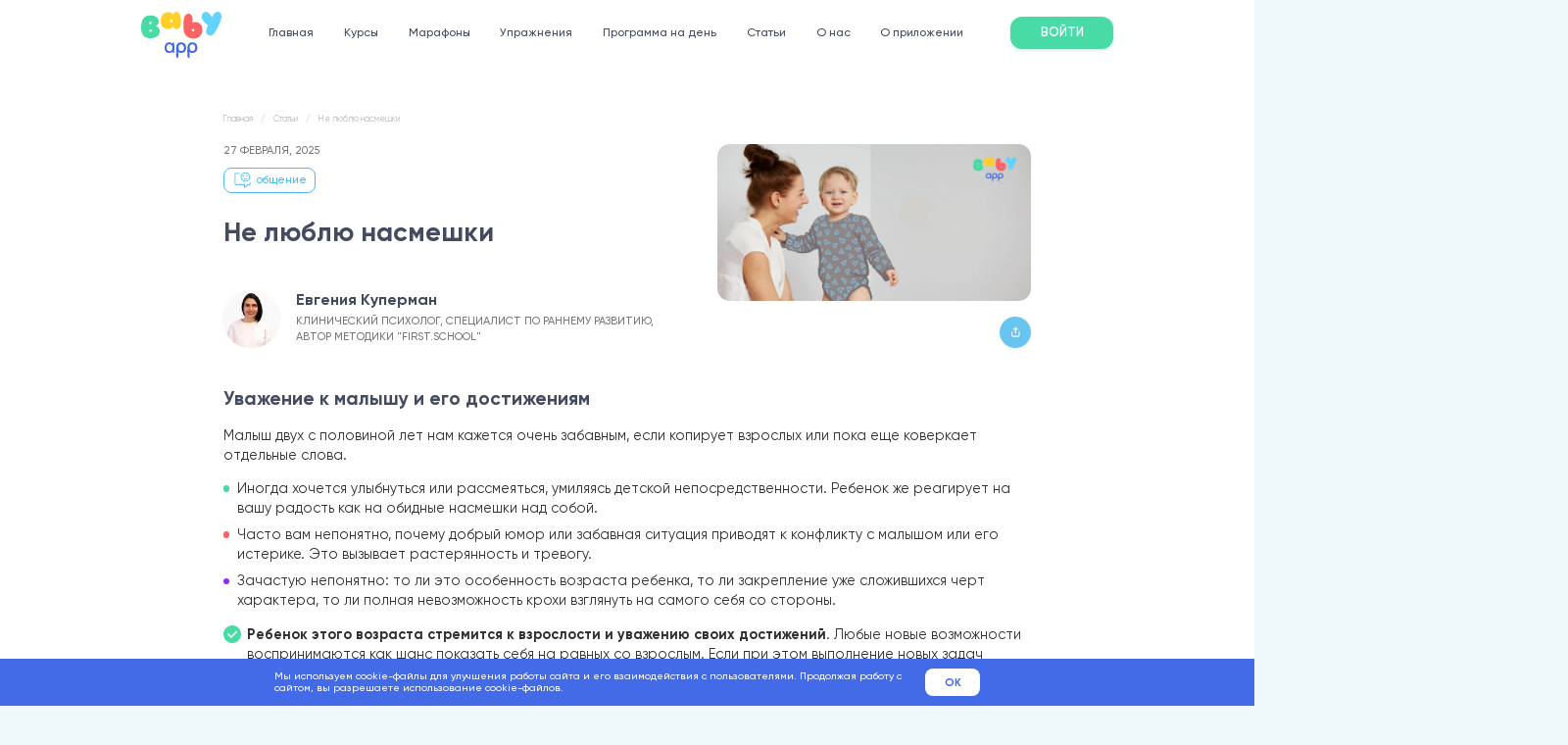

--- FILE ---
content_type: text/html; charset=utf-8
request_url: https://babyapp.ru/articles/b84c8426-0460-42c3-9ef0-92b33f3be61e
body_size: 76071
content:
<!DOCTYPE html><html><head><meta charSet="utf-8"/><meta name="viewport" content="width=device-width"/><title>Не люблю насмешки | BabyApp</title><meta name="description" content="Уважение к малышу и его достижениям"/><meta property="og:title" content="Не люблю насмешки | BabyApp"/><meta property="og:description" content="Уважение к малышу и его достижениям"/><meta property="og:type" content="article"/><meta property="og:image" content="https://public.first.school/getFile?id=49d0b7b6-89fc-48d2-830a-47a25b0fcd3c"/><meta property="article:modified_time" content="2024-12-28T05:53:52.991Z"/><meta property="article:published_time" content="2025-02-27T00:00:00.000Z"/><meta property="article:author" content="Евгения Куперман"/><script type="application/ld+json">[{"@context":"https://schema.org","@type":"BreadcrumbList","itemListElement":[{"@type":"ListItem","position":1,"name":"Статьи","item":"https://first.school/articles"},{"@type":"ListItem","position":2,"name":"Не люблю насмешки"}]},{"@context":"https://schema.org","@type":"Article","name":"Не люблю насмешки","headline":"Не люблю насмешки","description":"Уважение к малышу и его достижениям","image":["https://public.first.school/getFile?id=49d0b7b6-89fc-48d2-830a-47a25b0fcd3c","https://public.first.school/getFile?id=14c473e1-782a-4a63-9bb7-9e911f6749e1"],"dateCreated":"2023-03-07T07:54:06.480Z","dateModified":"2024-12-28T05:53:52.991Z","datePublished":"2025-02-27T00:00:00.000Z","author":"Евгения Куперман","url":"https://first.school/articles/b84c8426-0460-42c3-9ef0-92b33f3be61e"}]</script><meta name="next-head-count" content="12"/><link rel="icon" href="/favicon.svg"/><link rel="icon" type="image/png" href="/favicon.png"/><script id="my-script" data-nscript="beforeInteractive">
                    (function(m,e,t,r,i,k,a){m[i]=m[i]||function(){(m[i].a=m[i].a||[]).push(arguments)};
                    m[i].l=1*new Date();
                    for (var j = 0; j < document.scripts.length; j++) {if (document.scripts[j].src === r) { return; }}
                    k=e.createElement(t),a=e.getElementsByTagName(t)[0],k.async=1,k.src=r,a.parentNode.insertBefore(k,a)})
                    (window, document, "script", "https://mc.yandex.ru/metrika/tag.js", "ym");
                 
                    ym(96368135, "init", {
                        clickmap:true,
                        trackLinks:true,
                        accurateTrackBounce:true,
                        webvisor:true
                    });
                </script><link rel="preload" href="/_next/static/css/279e55f807469635.css" as="style"/><link rel="stylesheet" href="/_next/static/css/279e55f807469635.css" data-n-g=""/><link rel="preload" href="/_next/static/css/d512bc8bd2d50f67.css" as="style"/><link rel="stylesheet" href="/_next/static/css/d512bc8bd2d50f67.css" data-n-p=""/><noscript data-n-css=""></noscript><script defer="" nomodule="" src="/_next/static/chunks/polyfills-c67a75d1b6f99dc8.js"></script><script src="/_next/static/chunks/webpack-49c89ad7dba459e2.js" defer=""></script><script src="/_next/static/chunks/framework-d51ece3d757c7ed2.js" defer=""></script><script src="/_next/static/chunks/main-073e9dbd5ca8a962.js" defer=""></script><script src="/_next/static/chunks/pages/_app-67e4924c692a8687.js" defer=""></script><script src="/_next/static/chunks/4386-2d3d0db4dcdd9f24.js" defer=""></script><script src="/_next/static/chunks/5000-f31ab1e176111d59.js" defer=""></script><script src="/_next/static/chunks/8517-42c19f1a6036efd6.js" defer=""></script><script src="/_next/static/chunks/6212-f9f9e47b8c16a806.js" defer=""></script><script src="/_next/static/chunks/1777-b430006d6fa0a242.js" defer=""></script><script src="/_next/static/chunks/7584-14fb65ff49bbef0f.js" defer=""></script><script src="/_next/static/chunks/pages/articles/%5Bid%5D-2d5acd531402b63c.js" defer=""></script><script src="/_next/static/zumYV7V8ENUZ5LMYGxHQt/_buildManifest.js" defer=""></script><script src="/_next/static/zumYV7V8ENUZ5LMYGxHQt/_ssgManifest.js" defer=""></script></head><body><div id="__next"><div class="articlePage_wrapper__RmcX6 articlePage_articleContentWrapper__9i_bF"><div class="header_headerWrapper__gDW62 header_whiteBg__X0o5q"><div class="container"><div><div class="header_mobileHeader__1ky2F"><a href="/"><svg xmlns="http://www.w3.org/2000/svg" width="103" height="58" viewBox="0 0 103 58" fill="none" class="header_logo__jC3CN"><path d="M41.4489 51.8345C41.1771 51.8345 40.9564 51.7915 40.7865 51.7056C40.6337 51.6024 40.5148 51.4734 40.4299 51.3186C40.345 51.1638 40.2856 50.9833 40.2516 50.7769C40.2176 50.5533 40.1922 50.3212 40.1752 50.0804C39.7506 50.6135 39.1987 51.0606 38.5194 51.4218C37.8571 51.7829 37.008 51.9635 35.972 51.9635C35.3097 51.9635 34.6304 51.8689 33.9342 51.6798C33.2549 51.4734 32.635 51.1294 32.0746 50.6479C31.5142 50.1492 31.0556 49.4871 30.699 48.6616C30.3424 47.8361 30.1641 46.7956 30.1641 45.5402C30.1641 44.56 30.2829 43.6399 30.5207 42.78C30.7584 41.9201 31.1151 41.172 31.5906 40.5357C32.0831 39.8822 32.6944 39.3663 33.4247 38.9879C34.1549 38.6096 35.0125 38.4204 35.9975 38.4204C36.8636 38.4204 37.6363 38.5838 38.3156 38.9105C38.9949 39.2201 39.6063 39.736 40.1497 40.4583C40.1497 40.252 40.1582 40.0456 40.1752 39.8392C40.1922 39.6156 40.2346 39.4179 40.3025 39.2459C40.3875 39.0567 40.5148 38.9105 40.6847 38.8074C40.8545 38.687 41.0837 38.6268 41.3724 38.6268C41.6272 38.6268 41.8649 38.73 42.0857 38.9363C42.3065 39.1427 42.4338 39.5898 42.4678 40.2778C42.5187 41.1892 42.5527 42.0061 42.5697 42.7284C42.6037 43.4507 42.6206 44.1988 42.6206 44.9727C42.6206 45.9186 42.6122 46.787 42.5952 47.5781C42.5782 48.3692 42.5357 49.2119 42.4678 50.1062C42.4338 50.5017 42.3829 50.8199 42.315 51.0606C42.264 51.2842 42.1961 51.4562 42.1112 51.5766C42.0263 51.6798 41.9244 51.7486 41.8055 51.783C41.6866 51.8173 41.5677 51.8345 41.4489 51.8345ZM40.0733 45.2823C40.0733 44.388 39.9374 43.6571 39.6657 43.0896C39.411 42.522 39.0798 42.0835 38.6722 41.7739C38.2816 41.4472 37.8571 41.2236 37.3986 41.1032C36.94 40.9829 36.5155 40.9227 36.1249 40.9227C35.5135 40.9227 34.9871 41.0344 34.5455 41.258C34.121 41.4816 33.7728 41.7911 33.5011 42.1867C33.2294 42.565 33.0256 43.0208 32.8897 43.5539C32.7709 44.0698 32.7114 44.6373 32.7114 45.2565C32.7114 46.7698 33.0341 47.8877 33.6794 48.61C34.3417 49.3323 35.2333 49.6934 36.3541 49.6934C37.0165 49.6934 37.5769 49.5817 38.0354 49.3581C38.5109 49.1173 38.893 48.7992 39.1817 48.4036C39.4874 48.0081 39.7082 47.5437 39.844 47.0106C39.9969 46.4603 40.0733 45.8842 40.0733 45.2823Z" fill="#436BE7"></path><path d="M47.7695 55.446C47.7695 55.7728 47.761 56.0823 47.744 56.3747C47.727 56.6843 47.6676 56.9594 47.5657 57.2002C47.4808 57.441 47.3449 57.6301 47.1581 57.7677C46.9883 57.9225 46.742 57.9999 46.4194 57.9999C46.0458 57.9999 45.7316 57.8623 45.4769 57.5871C45.2391 57.3292 45.1032 56.8648 45.0693 56.1941C45.0523 55.7642 45.0268 55.2397 44.9929 54.6206C44.9589 54.0014 44.9249 53.3479 44.891 52.66C44.874 51.9721 44.8485 51.2842 44.8145 50.5963C44.7976 49.9084 44.7891 49.2721 44.7891 48.6874C44.7891 46.6753 44.9249 45.0157 45.1966 43.7087C45.4853 42.4017 45.9099 41.3612 46.4703 40.5873C47.0307 39.8134 47.7185 39.2717 48.5337 38.9621C49.3658 38.6526 50.3253 38.4978 51.4122 38.4978C52.2783 38.4978 53.0935 38.6354 53.8577 38.9105C54.6219 39.1685 55.2842 39.5812 55.8446 40.1488C56.422 40.6991 56.8805 41.4214 57.2202 42.3157C57.5598 43.1927 57.7296 44.2504 57.7296 45.4886C57.7296 46.5205 57.5513 47.432 57.1947 48.223C56.8551 49.0141 56.3795 49.6848 55.7682 50.2352C55.1568 50.7683 54.4351 51.181 53.6029 51.4734C52.7878 51.7486 51.9132 51.8861 50.9792 51.8861C50.181 51.8861 49.4592 51.7228 48.8139 51.396C48.1855 51.0521 47.7355 50.6823 47.4638 50.2868C47.5487 51.2498 47.6166 52.1441 47.6676 52.9696C47.7355 53.7951 47.7695 54.6206 47.7695 55.446ZM51.2848 41.0774C50.6904 41.0774 50.1725 41.1806 49.7309 41.387C49.3064 41.5934 48.9582 41.8771 48.6865 42.2383C48.4148 42.5994 48.211 43.0294 48.0752 43.5281C47.9563 44.0268 47.8968 44.5686 47.8968 45.1533C47.8968 45.7208 47.9478 46.2625 48.0497 46.7784C48.1686 47.2772 48.3554 47.7157 48.6101 48.0941C48.8648 48.4724 49.2045 48.7734 49.629 48.9969C50.0536 49.2205 50.5716 49.3323 51.1829 49.3323C51.6584 49.3323 52.117 49.2721 52.5585 49.1517C53.0001 49.0141 53.3906 48.7906 53.7303 48.481C54.0869 48.1715 54.3671 47.7587 54.5709 47.2428C54.7917 46.7269 54.9021 46.0819 54.9021 45.3081C54.9021 44.517 54.7917 43.8549 54.5709 43.3217C54.3671 42.7714 54.0869 42.3329 53.7303 42.0061C53.3906 41.6622 53.0001 41.4214 52.5585 41.2838C52.134 41.1462 51.7094 41.0774 51.2848 41.0774Z" fill="#436BE7"></path><path d="M62.1557 55.446C62.1557 55.7728 62.1472 56.0823 62.1302 56.3747C62.1132 56.6843 62.0538 56.9594 61.9519 57.2002C61.867 57.441 61.7311 57.6301 61.5443 57.7677C61.3745 57.9225 61.1282 57.9999 60.8056 57.9999C60.432 57.9999 60.1178 57.8623 59.863 57.5871C59.6253 57.3292 59.4894 56.8648 59.4555 56.1941C59.4385 55.7642 59.413 55.2397 59.379 54.6206C59.3451 54.0014 59.3111 53.3479 59.2772 52.66C59.2602 51.9721 59.2347 51.2842 59.2007 50.5963C59.1838 49.9084 59.1753 49.2721 59.1753 48.6874C59.1753 46.6753 59.3111 45.0157 59.5828 43.7087C59.8715 42.4017 60.2961 41.3612 60.8565 40.5873C61.4169 39.8134 62.1047 39.2717 62.9199 38.9621C63.752 38.6526 64.7115 38.4978 65.7984 38.4978C66.6645 38.4978 67.4796 38.6354 68.2439 38.9105C69.0081 39.1685 69.6704 39.5812 70.2308 40.1488C70.8082 40.6991 71.2667 41.4214 71.6064 42.3157C71.946 43.1927 72.1158 44.2504 72.1158 45.4886C72.1158 46.5205 71.9375 47.432 71.5809 48.223C71.2412 49.0141 70.7657 49.6848 70.1544 50.2352C69.543 50.7683 68.8213 51.181 67.9891 51.4734C67.174 51.7486 66.2994 51.8861 65.3653 51.8861C64.5672 51.8861 63.8454 51.7228 63.2001 51.396C62.5717 51.0521 62.1217 50.6823 61.85 50.2868C61.9349 51.2498 62.0028 52.1441 62.0538 52.9696C62.1217 53.7951 62.1557 54.6206 62.1557 55.446ZM65.671 41.0774C65.0766 41.0774 64.5587 41.1806 64.1171 41.387C63.6926 41.5934 63.3444 41.8771 63.0727 42.2383C62.801 42.5994 62.5972 43.0294 62.4614 43.5281C62.3425 44.0268 62.283 44.5686 62.283 45.1533C62.283 45.7208 62.334 46.2625 62.4359 46.7784C62.5548 47.2772 62.7416 47.7157 62.9963 48.0941C63.251 48.4724 63.5907 48.7734 64.0152 48.9969C64.4398 49.2205 64.9578 49.3323 65.5691 49.3323C66.0446 49.3323 66.5032 49.2721 66.9447 49.1517C67.3862 49.0141 67.7768 48.7906 68.1165 48.481C68.4731 48.1715 68.7533 47.7587 68.9571 47.2428C69.1779 46.7269 69.2883 46.0819 69.2883 45.3081C69.2883 44.517 69.1779 43.8549 68.9571 43.3217C68.7533 42.7714 68.4731 42.3329 68.1165 42.0061C67.7768 41.6622 67.3862 41.4214 66.9447 41.2838C66.5201 41.1462 66.0956 41.0774 65.671 41.0774Z" fill="#436BE7"></path><path d="M13.3142 4.59849C15.1898 4.67875 16.6956 5.01315 17.8315 5.60169C18.9939 6.16347 19.9052 6.77877 20.5657 7.44756C21.3318 8.22337 21.8865 9.10618 22.2299 10.096C22.6262 11.5673 22.679 12.8113 22.3885 13.8279C22.0979 14.8177 21.6884 15.6336 21.1601 16.2757C20.5525 17.0247 19.7996 17.64 18.9014 18.1215C20.1166 18.4961 21.0544 19.0177 21.7148 19.6865C22.3752 20.3553 22.8507 21.0107 23.1413 21.6528C23.4848 22.4018 23.6829 23.2044 23.7357 24.0604C23.7886 25.1573 23.6829 26.1337 23.4187 26.9898C23.1545 27.8458 22.7847 28.5949 22.3092 29.2369C21.8337 29.8522 21.2789 30.3873 20.6449 30.842C20.0109 31.2968 19.3637 31.6713 18.7033 31.9656C17.1182 32.6612 15.3087 33.0892 13.2746 33.2497C12.1651 33.33 11.148 33.3166 10.2234 33.2096C9.2988 33.1026 8.46667 32.9421 7.72699 32.728C6.98731 32.514 6.32688 32.2733 5.74571 32.0057C5.16453 31.7115 4.66261 31.4038 4.23994 31.0828C3.20967 30.3605 2.43037 29.5178 1.90203 28.5548C1.10952 27.1904 0.594383 25.7191 0.35663 24.1407C0.118876 22.5623 0 21.091 0 19.7267C0 18.3356 0.0792507 17.0782 0.237753 15.9546C0.396255 14.8311 0.581175 13.8814 0.792512 13.1056C1.03027 12.196 1.29444 11.3801 1.58502 10.6578C1.92844 9.74822 2.36433 8.97242 2.89267 8.33037C3.42101 7.66158 3.98897 7.09979 4.59657 6.64501C5.23058 6.16347 5.87779 5.78895 6.53822 5.52143C7.22506 5.25391 7.88549 5.0399 8.5195 4.87939C10.0253 4.53161 11.6235 4.43798 13.3142 4.59849ZM11.9273 12.624C11.4782 12.624 11.0952 12.7712 10.7782 13.0654C10.4876 13.333 10.3423 13.6941 10.3423 14.1489C10.3423 14.5769 10.4479 14.9782 10.6593 15.3527C10.897 15.7005 11.3197 15.8744 11.9273 15.8744C12.4556 15.8744 12.8519 15.7005 13.1161 15.3527C13.3802 14.9782 13.5123 14.5769 13.5123 14.1489C13.5123 13.7476 13.3802 13.3998 13.1161 13.1056C12.8519 12.7846 12.4556 12.624 11.9273 12.624ZM12.2839 22.2547C11.8348 22.2547 11.4386 22.4286 11.0952 22.7764C10.7782 23.1241 10.6461 23.512 10.6989 23.9401C10.7517 24.5019 10.9102 24.8898 11.1744 25.1038C11.465 25.3178 11.8348 25.4248 12.2839 25.4248C12.733 25.4248 13.1029 25.291 13.3934 25.0235C13.684 24.756 13.8293 24.3948 13.8293 23.9401C13.8293 23.512 13.6972 23.1241 13.4331 22.7764C13.1689 22.4286 12.7859 22.2547 12.2839 22.2547Z" fill="#48DBA6"></path><path d="M33.5872 0.552381C34.9873 0.418622 36.1364 0.498877 37.0346 0.793146C37.9328 1.06067 38.6329 1.39506 39.1348 1.79634C39.6631 2.19762 40.033 2.5989 40.2443 3.00017C40.4556 3.3747 40.5745 3.60209 40.6009 3.68234C40.6009 3.65559 40.667 3.46833 40.7991 3.12056C40.9576 2.74603 41.2085 2.34475 41.5519 1.91672C41.8954 1.48869 42.3577 1.11417 42.9388 0.793146C43.52 0.445372 44.2465 0.271484 45.1182 0.271484C45.8579 0.271484 46.5051 0.418621 47.0599 0.712892C47.6147 1.00716 48.1034 1.39506 48.526 1.8766C48.9487 2.35813 49.3053 2.90654 49.5959 3.52183C49.8865 4.13713 50.1243 4.76579 50.3092 5.40784C50.7583 6.90594 51.0092 8.60468 51.0621 10.5041C51.1413 12.0289 51.1149 13.3665 50.9828 14.5168C50.8507 15.6404 50.6526 16.6169 50.3884 17.4462C50.1507 18.2487 49.8601 18.9309 49.5167 19.4927C49.1733 20.0277 48.8166 20.4557 48.4468 20.7768C47.575 21.5526 46.558 21.9137 45.3956 21.8602C44.6824 21.887 44.0087 21.7666 43.3747 21.4991C42.8464 21.2851 42.3312 20.9239 41.8293 20.4156C41.3274 19.8806 41.0104 19.1048 40.8783 18.0882C40.6141 18.8908 40.1386 19.5729 39.4518 20.1347C38.8706 20.6163 38.0517 21.0309 36.995 21.3787C35.9383 21.7265 34.5382 21.7933 32.7947 21.5793C31.3682 21.4188 30.1002 20.9908 28.9906 20.2952C28.5151 20.001 28.0396 19.6264 27.5641 19.1717C27.115 18.7169 26.7056 18.1551 26.3357 17.4863C25.9923 16.8175 25.7149 16.0417 25.5036 15.1589C25.2922 14.2761 25.1866 13.2595 25.1866 12.1092C25.1337 10.1028 25.3847 8.28366 25.9395 6.6518C26.1772 5.95625 26.4942 5.27408 26.8905 4.60528C27.2867 3.90973 27.7887 3.28107 28.3963 2.71928C29.0038 2.15749 29.7303 1.68933 30.5757 1.31481C31.421 0.91353 32.4249 0.659388 33.5872 0.552381ZM38.8574 9.9824C38.4083 9.9824 38.0121 10.1563 37.6686 10.5041C37.3516 10.8518 37.2195 11.2397 37.2724 11.6678C37.3252 12.2296 37.4837 12.6175 37.7479 12.8315C38.0385 13.0455 38.4083 13.1525 38.8574 13.1525C39.3065 13.1525 39.6763 13.0187 39.9669 12.7512C40.2575 12.4837 40.4028 12.1225 40.4028 11.6678C40.4028 11.2397 40.2707 10.8518 40.0065 10.5041C39.7424 10.1563 39.3593 9.9824 38.8574 9.9824Z" fill="#FED02A"></path><path d="M61.1934 2.5518C62.0388 2.63206 62.752 2.85945 63.3332 3.23397C63.9144 3.58175 64.3899 4.03653 64.7597 4.59832C65.1296 5.13335 65.4069 5.73527 65.5919 6.40407C65.7768 7.07286 65.8956 7.74166 65.9485 8.41045C66.0806 10.0156 65.9617 11.8079 65.5919 13.7876C66.807 13.2793 68.0486 13.0118 69.3167 12.985C69.845 12.985 70.413 13.0251 71.0206 13.1054C71.6281 13.1857 72.2357 13.3595 72.8433 13.6271C73.4773 13.8678 74.0981 14.2022 74.7057 14.6303C75.3397 15.0583 75.9605 15.6067 76.5681 16.2755C77.1229 16.9175 77.5588 17.7201 77.8758 18.6832C78.2192 19.6195 78.4305 20.5959 78.5098 21.6125C78.589 22.6291 78.5494 23.659 78.3909 24.7023C78.2588 25.7189 78.0079 26.6284 77.638 27.431C77.1889 28.4208 76.687 29.2368 76.1323 29.8788C75.5775 30.5208 75.0492 31.0291 74.5472 31.4036C73.9661 31.8584 73.3849 32.2062 72.8037 32.447C71.2979 33.1425 69.7525 33.5438 68.1675 33.6508C66.6089 33.7578 65.1163 33.6374 63.6898 33.2897C62.2897 32.9419 61.0085 32.4202 59.8461 31.7247C58.6838 31.0024 57.746 30.1731 57.0327 29.2368C56.4251 28.4609 55.9364 27.5781 55.5666 26.5883C55.1967 25.5985 54.9062 24.5552 54.6948 23.4584C54.4835 22.3615 54.3382 21.2513 54.2589 20.1278C54.2061 18.9774 54.1797 17.8672 54.1797 16.7972C54.2061 14.3092 54.4306 11.7143 54.8533 9.01237C55.0647 7.72828 55.4345 6.59133 55.9628 5.60151C56.2006 5.17348 56.478 4.7722 56.795 4.39768C57.112 3.9964 57.4818 3.64863 57.9045 3.35436C58.3272 3.06009 58.8027 2.84607 59.331 2.71231C59.8858 2.5518 60.5066 2.4983 61.1934 2.5518ZM66.5825 21.6526C66.1334 21.6526 65.7371 21.8265 65.3937 22.1743C65.0767 22.522 64.9446 22.9099 64.9975 23.338C65.0503 23.8998 65.2088 24.2877 65.473 24.5017C65.7636 24.7157 66.1334 24.8227 66.5825 24.8227C67.0316 24.8227 67.4014 24.6889 67.692 24.4214C67.9826 24.1539 68.1279 23.7928 68.1279 23.338C68.1279 22.9099 67.9958 22.522 67.7316 22.1743C67.4675 21.8265 67.0844 21.6526 66.5825 21.6526Z" fill="#FC6365"></path><path d="M100.381 0.539496C101.2 0.91402 101.847 1.54269 102.323 2.4255C102.508 2.80002 102.666 3.2548 102.798 3.78984C102.93 4.29813 102.996 4.90004 102.996 5.59559C102.996 6.29114 102.904 7.09369 102.719 8.00326C102.561 8.88607 102.283 9.88926 101.887 11.0128C101.121 13.0995 100.341 14.9989 99.549 16.711C98.7829 18.3963 98.0696 19.8409 97.4092 21.0448C96.6431 22.4626 95.9034 23.72 95.1902 24.8168C94.4505 26.1276 93.6051 27.2244 92.6541 28.1073C92.2579 28.4818 91.8088 28.8162 91.3069 29.1104C90.8313 29.4315 90.303 29.6589 89.7218 29.7926C89.1671 29.9531 88.5727 30.0066 87.9387 29.9531C87.3311 29.8996 86.6839 29.699 85.997 29.3512C85.1253 28.9232 84.4913 28.3748 84.095 27.706C83.6987 27.0372 83.461 26.3015 83.3817 25.499C83.3025 24.7231 83.3421 23.9072 83.5006 23.0512C83.6855 22.1951 83.8969 21.3925 84.1346 20.6435C84.3988 19.8944 84.663 19.2256 84.9271 18.6371C85.2177 18.0218 85.4423 17.5537 85.6008 17.2326C85.4423 17.0721 85.2706 16.925 85.0856 16.7912C84.9271 16.6307 84.7818 16.4836 84.6498 16.3498C84.4913 16.2161 84.346 16.0823 84.2139 15.9485C83.3421 15.2798 82.5628 14.5976 81.876 13.902C81.1891 13.2065 80.6212 12.5644 80.1721 11.9759C79.6437 11.2804 79.1814 10.6249 78.7852 10.0096C78.1776 9.01982 77.7945 8.00325 77.636 6.95993C77.5568 6.5319 77.5304 6.07712 77.5568 5.59559C77.5832 5.0873 77.6757 4.57902 77.8342 4.07074C77.9927 3.56245 78.2436 3.05417 78.587 2.54588C78.9569 2.01085 79.4456 1.50256 80.0532 1.02103C80.8985 0.539493 81.7835 0.271976 82.7081 0.218473C83.1044 0.191722 83.527 0.218473 83.9761 0.298728C84.4252 0.378984 84.8875 0.539494 85.363 0.780261C85.8649 1.02103 86.3669 1.35543 86.8688 1.78345C87.3971 2.18473 87.9255 2.71977 88.4538 3.38856C88.9029 3.95035 89.3124 4.51214 89.6822 5.07393C90.052 5.60897 90.4219 6.144 90.7917 6.67904C91.0823 6.144 91.505 5.40833 92.0597 4.47201C92.6145 3.5357 93.2881 2.67964 94.0806 1.90384C94.8732 1.12803 95.7978 0.566247 96.8544 0.218473C97.9111 -0.156052 99.0867 -0.0490451 100.381 0.539496Z" fill="#62D3FD"></path></svg></a><svg width="30" height="30" viewBox="0 0 30 30" fill="none" xmlns="http://www.w3.org/2000/svg" class=""><path fill-rule="evenodd" clip-rule="evenodd" d="M4 7.75C4 7.33579 4.33579 7 4.75 7H25.25C25.6642 7 26 7.33579 26 7.75C26 8.16421 25.6642 8.5 25.25 8.5H4.75C4.33579 8.5 4 8.16421 4 7.75Z" fill="#787878"></path><path fill-rule="evenodd" clip-rule="evenodd" d="M4 15.25C4 14.8358 4.33579 14.5 4.75 14.5H25.25C25.6642 14.5 26 14.8358 26 15.25C26 15.6642 25.6642 16 25.25 16H4.75C4.33579 16 4 15.6642 4 15.25Z" fill="#787878"></path><path fill-rule="evenodd" clip-rule="evenodd" d="M4 22.75C4 22.3358 4.33579 22 4.75 22H25.25C25.6642 22 26 22.3358 26 22.75C26 23.1642 25.6642 23.5 25.25 23.5H4.75C4.33579 23.5 4 23.1642 4 22.75Z" fill="#787878"></path></svg></div></div></div></div><div class="container articlePage_articleContainer__GeNEg"><div class="articlePage_article__ybMht"><div class="smallContainer"></div><div class="articlePage_topBlock__25uFv smallContainer"><div class="articlePage_leftPart__xR_dG"><div class="articlePage_chips__NSLG8"><div class="chip_chip__z19O2 chip_social__CE6ha articlePage_chip__1L_E2"><svg width="26" height="26" viewBox="0 0 26 26" fill="none" xmlns="http://www.w3.org/2000/svg"><path fill-rule="evenodd" clip-rule="evenodd" d="M3 5.20117C3 4.64889 3.44772 4.20117 4 4.20117H9.4V5.20117H4V18.4012H16V22.0012L19.6 18.4012H22V16.0012H23V18.4012C23 18.9535 22.5523 19.4012 22 19.4012H20.0142L16.7071 22.7083C16.4211 22.9943 15.991 23.0798 15.6173 22.9251C15.2436 22.7703 15 22.4056 15 22.0012V19.4012H4C3.44772 19.4012 3 18.9535 3 18.4012V5.20117Z" fill="#4DBBEF"></path><path fill-rule="evenodd" clip-rule="evenodd" d="M16.5992 4.5C13.893 4.5 11.6992 6.6938 11.6992 9.4C11.6992 12.1062 13.893 14.3 16.5992 14.3C19.3054 14.3 21.4992 12.1062 21.4992 9.4C21.4992 6.6938 19.3054 4.5 16.5992 4.5ZM10.6992 9.4C10.6992 6.14152 13.3407 3.5 16.5992 3.5C19.8577 3.5 22.4992 6.14152 22.4992 9.4C22.4992 12.6585 19.8577 15.3 16.5992 15.3C13.3407 15.3 10.6992 12.6585 10.6992 9.4Z" fill="#4DBBEF"></path><path fill-rule="evenodd" clip-rule="evenodd" d="M17.5911 11.5896C17.8537 11.327 18.0012 10.9709 18.0012 10.5996H19.0012C19.0012 11.2361 18.7483 11.8466 18.2982 12.2967C17.8481 12.7468 17.2377 12.9996 16.6012 12.9996C15.9647 12.9996 15.3542 12.7468 14.9041 12.2967C14.454 11.8466 14.2012 11.2361 14.2012 10.5996H15.2012C15.2012 10.9709 15.3487 11.327 15.6112 11.5896C15.8738 11.8521 16.2299 11.9996 16.6012 11.9996C16.9725 11.9996 17.3286 11.8521 17.5911 11.5896Z" fill="#4DBBEF"></path><path d="M14.4996 8.8C14.9967 8.8 15.3996 8.39706 15.3996 7.9C15.3996 7.40294 14.9967 7 14.4996 7C14.0026 7 13.5996 7.40294 13.5996 7.9C13.5996 8.39706 14.0026 8.8 14.4996 8.8Z" fill="#4DBBEF"></path><path d="M18.7008 8.8C19.1978 8.8 19.6008 8.39706 19.6008 7.9C19.6008 7.40294 19.1978 7 18.7008 7C18.2037 7 17.8008 7.40294 17.8008 7.9C17.8008 8.39706 18.2037 8.8 18.7008 8.8Z" fill="#4DBBEF"></path></svg><span>общение</span></div></div><h1 class="h1 articlePage_title__vV1hZ">Не люблю насмешки</h1><div class="articlePage_author__hjFD3"><img alt="Евгения Куперман" layout="fill" srcSet="/_next/image?url=https%3A%2F%2Fpublic.first.school%2FgetFile%3Fid%3D6c0a3e87-5d49-493e-bc45-e31310924d7e&amp;w=96&amp;q=75 1x, /_next/image?url=https%3A%2F%2Fpublic.first.school%2FgetFile%3Fid%3D6c0a3e87-5d49-493e-bc45-e31310924d7e&amp;w=256&amp;q=75 2x" src="/_next/image?url=https%3A%2F%2Fpublic.first.school%2FgetFile%3Fid%3D6c0a3e87-5d49-493e-bc45-e31310924d7e&amp;w=256&amp;q=75" width="77" height="77" decoding="async" data-nimg="future" class="articlePage_authorPhoto__z_mX7" loading="lazy" style="color:transparent"/><div class="articlePage_authorTextWrapper__y4QpM"><div class="articlePage_authorName__TYE4r">Евгения Куперман</div><div class="articlePage_qualification__M5XEC">Клинический психолог, специалист по раннему развитию, автор методики &quot;First.School&quot;</div></div></div></div><div class="articlePage_rightPart__Mqy9q"><div class="articlePage_photo__jRvi_"><svg width="40" height="40" viewBox="0 0 40 40" fill="none" xmlns="http://www.w3.org/2000/svg" class="articlePage_backIcon__8vVuG"><rect width="40" height="40" rx="20" fill="#e6e6e6"></rect><circle opacity="0.85" cx="20" cy="20" r="20" transform="matrix(-1 0 0 1 40 0)" fill="#e6e6e6"></circle><path d="M15.6089 13.2551C15.8811 12.9886 16.3208 13.0039 16.574 13.2885C16.8117 13.5558 16.7969 13.9622 16.5391 14.21C15.4919 15.2167 12.9251 17.673 11.6709 18.7727C16.5468 18.7241 26.6427 18.7604 29.191 18.7707C29.5218 18.7721 29.7852 19.0407 29.7852 19.3715C29.7852 19.7042 29.5192 19.9737 29.1864 19.9726C26.6303 19.9646 16.5402 19.9364 11.6688 19.9746C12.9248 21.2332 15.497 23.7288 16.5414 24.7402C16.8027 24.9933 16.8356 25.3999 16.6193 25.6924C16.3524 26.0534 15.825 26.0877 15.5136 25.7642L9.35962 19.3724L15.6089 13.2551Z" fill="#787878"></path></svg><img alt="Не люблю насмешки" sizes="100%" srcSet="/_next/image?url=https%3A%2F%2Fpublic.first.school%2FgetFile%3Fid%3D14c473e1-782a-4a63-9bb7-9e911f6749e1&amp;w=16&amp;q=75 16w, /_next/image?url=https%3A%2F%2Fpublic.first.school%2FgetFile%3Fid%3D14c473e1-782a-4a63-9bb7-9e911f6749e1&amp;w=32&amp;q=75 32w, /_next/image?url=https%3A%2F%2Fpublic.first.school%2FgetFile%3Fid%3D14c473e1-782a-4a63-9bb7-9e911f6749e1&amp;w=48&amp;q=75 48w, /_next/image?url=https%3A%2F%2Fpublic.first.school%2FgetFile%3Fid%3D14c473e1-782a-4a63-9bb7-9e911f6749e1&amp;w=64&amp;q=75 64w, /_next/image?url=https%3A%2F%2Fpublic.first.school%2FgetFile%3Fid%3D14c473e1-782a-4a63-9bb7-9e911f6749e1&amp;w=96&amp;q=75 96w, /_next/image?url=https%3A%2F%2Fpublic.first.school%2FgetFile%3Fid%3D14c473e1-782a-4a63-9bb7-9e911f6749e1&amp;w=128&amp;q=75 128w, /_next/image?url=https%3A%2F%2Fpublic.first.school%2FgetFile%3Fid%3D14c473e1-782a-4a63-9bb7-9e911f6749e1&amp;w=256&amp;q=75 256w, /_next/image?url=https%3A%2F%2Fpublic.first.school%2FgetFile%3Fid%3D14c473e1-782a-4a63-9bb7-9e911f6749e1&amp;w=384&amp;q=75 384w, /_next/image?url=https%3A%2F%2Fpublic.first.school%2FgetFile%3Fid%3D14c473e1-782a-4a63-9bb7-9e911f6749e1&amp;w=640&amp;q=75 640w, /_next/image?url=https%3A%2F%2Fpublic.first.school%2FgetFile%3Fid%3D14c473e1-782a-4a63-9bb7-9e911f6749e1&amp;w=750&amp;q=75 750w, /_next/image?url=https%3A%2F%2Fpublic.first.school%2FgetFile%3Fid%3D14c473e1-782a-4a63-9bb7-9e911f6749e1&amp;w=828&amp;q=75 828w, /_next/image?url=https%3A%2F%2Fpublic.first.school%2FgetFile%3Fid%3D14c473e1-782a-4a63-9bb7-9e911f6749e1&amp;w=1080&amp;q=75 1080w, /_next/image?url=https%3A%2F%2Fpublic.first.school%2FgetFile%3Fid%3D14c473e1-782a-4a63-9bb7-9e911f6749e1&amp;w=1200&amp;q=75 1200w, /_next/image?url=https%3A%2F%2Fpublic.first.school%2FgetFile%3Fid%3D14c473e1-782a-4a63-9bb7-9e911f6749e1&amp;w=1920&amp;q=75 1920w, /_next/image?url=https%3A%2F%2Fpublic.first.school%2FgetFile%3Fid%3D14c473e1-782a-4a63-9bb7-9e911f6749e1&amp;w=2048&amp;q=75 2048w, /_next/image?url=https%3A%2F%2Fpublic.first.school%2FgetFile%3Fid%3D14c473e1-782a-4a63-9bb7-9e911f6749e1&amp;w=3840&amp;q=75 3840w" src="/_next/image?url=https%3A%2F%2Fpublic.first.school%2FgetFile%3Fid%3D14c473e1-782a-4a63-9bb7-9e911f6749e1&amp;w=3840&amp;q=75" decoding="async" data-nimg="future-fill" class="articlePage_image__O_u85" loading="lazy" style="position:absolute;height:100%;width:100%;left:0;top:0;right:0;bottom:0;color:transparent"/></div><div class="articlePage_actions__yNzfd"><div class="articlePage_date__hD4q_">27 февраля, 2025</div><div class="simpleTooltip_tooltipWrapper__a_XCn"><svg width="40" height="40" viewBox="0 0 40 40" fill="none" xmlns="http://www.w3.org/2000/svg" class="share_shareButton__CCvHF"><circle opacity="0.85" cx="20" cy="20" r="20" transform="matrix(-1 0 0 1 40 0)" fill="#4DBBEF"></circle><path fill-rule="evenodd" clip-rule="evenodd" d="M20.8174 13.4575C20.8535 13.4814 20.8873 13.509 20.9183 13.54L23.6069 16.2285L22.6877 17.1478L21.1086 15.5687V21.2436C21.1086 21.6026 20.8176 21.8936 20.4586 21.8936C20.0996 21.8936 19.8086 21.6026 19.8086 21.2436V15.569L18.2298 17.1478L17.3105 16.2285L19.9915 13.5476C20.1097 13.4255 20.2753 13.3496 20.4586 13.3496C20.4586 13.3496 20.4586 13.3496 20.4587 13.3496C20.4587 13.3496 20.4587 13.3496 20.4587 13.3496C20.4632 13.3496 20.4676 13.3497 20.4721 13.3497C20.5959 13.3523 20.7155 13.3901 20.8174 13.4575ZM20.4721 13.3497C20.5996 13.3523 20.7181 13.3917 20.8174 13.4575L20.4721 13.3497ZM16.6516 18.9219V24.0297C16.6516 24.1529 16.7005 24.271 16.7876 24.3582C16.8747 24.4453 16.9928 24.4942 17.116 24.4942H23.8028C23.926 24.4942 24.0441 24.4453 24.1313 24.3582C24.2184 24.271 24.2673 24.1529 24.2673 24.0297V18.9219H25.5673V24.0297C25.5673 24.4977 25.3814 24.9465 25.0505 25.2774C24.7196 25.6083 24.2708 25.7942 23.8028 25.7942H17.116C16.6481 25.7942 16.1993 25.6083 15.8684 25.2774C15.5375 24.9465 15.3516 24.4977 15.3516 24.0297V18.9219H16.6516Z" fill="white"></path></svg><div class="simpleTooltip_tooltip__M1lLX">Поделиться</div></div></div></div></div><div class=""><h2 class="articlePage_subtitle__q_T7M">Уважение к малышу и его достижениям</h2><div class="embedded articlePage_content__VWPCZ"><html><head></head><body><p>Малыш двух с половиной лет нам кажется очень забавным, если копирует взрослых или пока еще коверкает отдельные слова.</p><ul><li>Иногда хочется улыбнуться или рассмеяться, умиляясь детской непосредственности. Ребенок же реагирует на вашу радость как на обидные насмешки над собой.</li><li>Часто вам непонятно, почему добрый юмор или забавная ситуация приводят к конфликту с малышом или его истерике. Это вызывает растерянность и тревогу.</li><li>Зачастую непонятно: то ли это особенность возраста ребенка, то ли закрепление уже сложившихся черт характера, то ли полная невозможность крохи взглянуть на самого себя со стороны.</li></ul><ol><li><strong>Ребенок этого возраста стремится к взрослости и уважению своих достижений</strong>. Любые новые возможности воспринимаются как шанс показать себя на равных со взрослым. Если при этом выполнение новых задач кажется взрослому забавным, то для ребенка такая реакция может казаться обесцениванием его заслуг. Взрослый в этом случае в глазах ребенка пытается реагировать свысока, высмеивая неумелость крохи.</li><li><strong>Малыш …</strong></li></ol></body></html></div><div class="articlePage_blankingPlateWrapper__uP2UW"><div class="articlePage_fadeBlock__06WHZ"></div><div class="buttonInFrame_content__qx48g buttonInFrame_version2__uVDEx articlePage_loginCall__5Zt6F"><div class="frame_frameWrapper__JbsYj"><div class="frame_frame__aPLcv"><div class="buttonInFrame_title__5AXZm">Пройдите<br/> авторизацию</div><div class="buttonInFrame_description__Ux8l5">Войдите или зарегистрируйтесь, чтобы пользоваться<br/> всеми возможностями сайта</div><a class="button_btn__J7ese buttonInFrame_button__7U_iy" href="/login">Войти</a><svg viewBox="0 0 74 69" fill="none" xmlns="http://www.w3.org/2000/svg" class="buttonInFrame_svg__Nx_gu buttonInFrame_bird__bX8mC"><path d="M29.0171 40.1156C29.195 39.7932 29.1972 39.4897 29.0528 39.2395C28.955 39.0543 28.7858 38.9076 28.5706 38.7829C28.3088 38.6786 28.0644 38.6895 27.7952 38.769C27.5545 38.8588 27.3313 39.0324 27.1978 39.2855C27.0446 39.5021 26.995 39.7677 27.0548 39.9982C27.1314 40.2929 27.3123 40.492 27.6391 40.6678C27.6391 40.6678 27.8237 40.7043 28.1709 40.8028C28.4926 40.8086 28.788 40.5664 29.0171 40.1156Z" fill="#FAE2A7"></path><path d="M41.2505 38.6421C41.5394 38.0104 41.4044 37.5953 40.8522 37.3203C40.4999 37.1431 40.1104 37.146 39.6443 37.2977C39.2547 37.4422 38.9024 37.6996 38.6092 38.0542C38.2897 38.4087 38.1073 38.7595 38.1554 39.0965C38.1263 39.5036 38.3706 39.8049 38.8032 40.0011C38.8032 40.0011 38.8754 40.0434 39.0563 40.0769C39.2511 40.1156 39.4685 40.1061 39.6457 40.058C40.3314 39.9187 40.8384 39.4423 41.2505 38.6421Z" fill="#FAE2A7"></path><path d="M35.7494 42.0358C35.942 41.636 35.9974 41.2348 35.8654 40.9307C35.7881 40.6418 35.6239 40.4704 35.4219 40.3785C35.1418 40.2355 34.842 40.2318 34.5655 40.3916C34.2934 40.5054 34.0819 40.741 33.909 41.0364C33.7405 41.3341 33.6807 41.6229 33.7347 41.9132C33.785 42.2247 33.9353 42.4494 34.2139 42.588C34.2336 42.5924 34.4189 42.6551 34.8077 42.7594C35.1965 42.7521 35.5225 42.5158 35.7494 42.0358Z" fill="#FAE2A7"></path><path d="M43.0702 43.0861C43.2533 42.733 43.2723 42.4646 43.1811 42.2509C43.0731 42.0933 42.9645 41.9562 42.7106 41.854C42.4597 41.7184 42.1788 41.7497 41.8827 41.854C41.604 41.9883 41.3516 42.1663 41.1598 42.4296C40.9358 42.7185 40.8541 43.0029 40.8614 43.2524C40.8549 43.5551 41.0059 43.7463 41.3115 43.8929C41.2656 43.8506 41.4698 43.8958 41.8885 44.0359C42.3875 44.0249 42.7806 43.7164 43.0702 43.0861Z" fill="#FAE2A7"></path><path d="M42.9067 31.859C42.8381 31.6541 42.6579 31.4469 42.3559 31.3025C42.1284 31.2032 41.6491 31.2507 40.9656 31.495C40.3069 31.754 39.665 32.0895 39.0522 32.4951C38.4081 32.97 37.996 33.4113 37.8523 33.8249C37.6925 34.3501 37.915 34.7506 38.5686 35.0737C38.546 35.0679 38.7123 35.0723 39.0041 35.1029C39.4126 35.1277 39.8014 35.1233 40.1661 35.0883C41.3427 34.9913 42.1459 34.5463 42.5172 33.7892C42.9395 32.9372 43.092 32.3076 42.9067 31.859Z" fill="#FAE2A7"></path><path d="M44.9866 37.1799C45.1777 36.778 45.1449 36.3877 44.894 35.9763C44.6824 35.6605 44.4497 35.446 44.1754 35.3111C43.8027 35.1192 43.4686 35.1163 43.1637 35.244C42.8675 35.3774 42.6297 35.581 42.5181 35.8932C42.3927 36.2236 42.3868 36.5511 42.5334 36.8845C42.6822 37.2456 42.9543 37.5498 43.3869 37.7438C43.3869 37.7438 43.5882 37.8153 43.9493 37.9415C44.3965 37.9437 44.7196 37.6774 44.9866 37.1799Z" fill="#FAE2A7"></path><path d="M23.158 45.8122C22.9115 45.6576 22.6445 45.6277 22.4067 45.6919C22.1952 45.786 22.0412 45.8954 21.9143 46.1215C21.8253 46.2908 21.7808 46.503 21.8786 46.7153C21.942 46.9531 22.1302 47.1238 22.4286 47.269L22.8663 47.4353C23.2098 47.506 23.444 47.3032 23.6555 46.9057C23.7912 46.6526 23.762 46.3761 23.6067 46.1806C23.5082 46.0245 23.3419 45.875 23.158 45.8122Z" fill="#FAE2A7"></path><path d="M29.9562 42.3426C29.69 42.4265 29.5193 42.5877 29.415 42.8387C29.2866 43.0655 29.3165 43.3449 29.4223 43.6133C29.5616 43.9153 29.8453 44.1437 30.2181 44.3508C30.2181 44.3508 30.3764 44.3866 30.6339 44.4639C30.9621 44.4763 31.1963 44.2735 31.4122 43.873C31.6092 43.4456 31.5902 43.1122 31.3546 42.7869C31.2656 42.6899 31.1219 42.5753 30.8717 42.4418C30.5434 42.2959 30.2487 42.2639 29.9562 42.3426Z" fill="#FAE2A7"></path><path d="M33.7446 44.8939C33.6352 45.174 33.6293 45.4731 33.711 45.7693C33.8175 46.0603 34.013 46.3229 34.3099 46.4666L35.0583 46.6132C35.6054 46.641 36.0088 46.3937 36.2349 45.9648C36.3867 45.608 36.3145 45.2937 36.03 44.9318C35.8279 44.6722 35.566 44.484 35.3158 44.3497C34.9372 44.1652 34.6185 44.1302 34.3391 44.2659C34.0568 44.3993 33.8883 44.5875 33.7446 44.8939Z" fill="#FAE2A7"></path><path d="M38.0688 46.9732C37.4626 47.4021 37.0979 47.8274 37.006 48.3015C36.9112 48.7771 37.1336 49.1798 37.7624 49.4701C37.8638 49.5241 38.0754 49.5627 38.427 49.6058C38.915 49.6488 39.3534 49.6503 39.8093 49.578C41.1945 49.4117 42.1362 48.8304 42.641 47.8303C42.97 47.1774 42.7227 46.6026 41.8722 46.1817C41.39 45.949 40.794 45.9118 40.0376 46.0927C39.3096 46.278 38.6487 46.5632 38.0688 46.9732Z" fill="#FAE2A7"></path><path d="M46.2439 37.4038C46.1403 37.6612 46.1432 37.9056 46.2023 38.1668C46.2803 38.4593 46.4583 38.657 46.6837 38.789C46.6837 38.789 46.8967 38.8298 47.217 38.8656C47.6109 38.832 47.9048 38.6139 48.0938 38.212C48.3761 37.635 48.209 37.2156 47.5853 36.8997C47.2571 36.7502 46.9638 36.694 46.7173 36.8355C46.5028 36.9252 46.3248 37.12 46.2439 37.4038Z" fill="#FAE2A7"></path><path d="M45.3338 42.4914C44.9516 43.0188 44.8152 43.5732 44.875 44.1042C44.9282 44.6666 45.2244 45.1145 45.7795 45.3859C46.0976 45.5646 46.5681 45.5741 47.1677 45.4719C48.1116 45.3027 48.8388 44.679 49.383 43.6242C49.6726 43.0195 49.6369 42.4929 49.2955 42.01C49.0657 41.7466 48.8286 41.557 48.5493 41.4198C47.9285 41.1025 47.3004 41.0638 46.6702 41.3235C46.1275 41.5453 45.6672 41.9202 45.3338 42.4914Z" fill="#FAE2A7"></path><path d="M51.5431 38.0489C51.1054 38.5683 50.9267 39.084 51.0018 39.6508C51.0741 40.2708 51.5044 40.7406 52.2324 41.1032C52.4491 41.2323 52.7161 41.2862 53.0779 41.276C53.4404 41.2673 53.8095 41.2002 54.1852 41.1148C55.0386 40.8413 55.5048 40.3008 55.5937 39.4334C55.8097 36.857 54.5331 36.326 51.7933 37.7885C51.7138 37.8885 51.6211 37.9483 51.5431 38.0489Z" fill="#FAE2A7"></path><path d="M50.5264 43.5517C50.309 43.9514 50.2324 44.3504 50.3447 44.729C50.4505 45.1944 50.7095 45.5204 51.1909 45.7531C51.1909 45.7531 51.4294 45.8006 51.9036 45.9202C52.393 45.937 52.7775 45.6853 53.0488 45.163C53.4165 44.4073 53.4588 43.7778 53.1699 43.2803C53.0335 43.0046 52.803 42.7967 52.4711 42.6471C52.1151 42.4925 51.7621 42.4801 51.3652 42.6697C50.9983 42.8499 50.7146 43.1723 50.5264 43.5517Z" fill="#FAE2A7"></path><path d="M45.7653 31.6513C45.6602 31.9044 45.615 32.1458 45.6756 32.38C45.7332 32.6368 45.936 32.8476 46.2657 33.0226C46.4371 33.1153 46.6319 33.116 46.8281 33.1073C47.1637 33.0613 47.4255 32.868 47.621 32.4332C47.8844 31.9336 47.7195 31.5185 47.1162 31.2311C46.8383 31.0925 46.5721 31.0677 46.3284 31.1611C46.0862 31.2771 45.8922 31.4288 45.7653 31.6513Z" fill="#FAE2A7"></path><path d="M47.3964 17.803C47.0966 17.9131 46.8902 18.1122 46.7508 18.3902C46.6429 18.6761 46.586 18.9635 46.6691 19.2312C46.7523 19.5216 46.8996 19.72 47.1331 19.8228C47.3782 19.9512 47.6255 19.9446 47.9019 19.8345C48.1412 19.7156 48.344 19.5369 48.4862 19.2356C48.6474 18.992 48.6554 18.6885 48.6292 18.4048C48.5416 18.1422 48.3688 17.9138 48.1375 17.8139C47.8873 17.6797 47.6699 17.6928 47.3964 17.803Z" fill="#FAE2A7"></path><path d="M48.8247 24.8956C48.6803 25.2027 48.6219 25.4908 48.7117 25.7571C48.7883 26.046 48.905 26.2677 49.134 26.3961C49.3828 26.5026 49.6381 26.4902 49.9379 26.3618C50.1844 26.2429 50.4164 26.0445 50.5317 25.7345C50.671 25.4602 50.7323 25.1699 50.6513 24.8489C50.5674 24.5885 50.45 24.3689 50.2202 24.2661C49.9685 24.1377 49.7117 24.1691 49.4521 24.2522C49.1749 24.3879 48.9699 24.5936 48.8247 24.8956Z" fill="#FAE2A7"></path><path d="M52.2353 28.3919C52.0872 28.7194 52.0165 29.0666 52.112 29.4161C52.1784 29.7611 52.3805 29.996 52.6876 30.1382C53.0173 30.2826 53.2886 30.2877 53.6169 30.1579C53.9495 30.0324 54.2165 29.7837 54.3668 29.4518C54.5134 29.1279 54.5535 28.7727 54.4791 28.4583C54.3828 28.1329 54.1931 27.847 53.8875 27.7048C53.587 27.5625 53.2872 27.553 52.9735 27.7142C52.6255 27.8091 52.3804 28.0644 52.2353 28.3919Z" fill="#FAE2A7"></path><path d="M50.0414 32.7552C49.8671 33.0521 49.8343 33.376 49.9313 33.6984C50.0633 34.023 50.3062 34.3265 50.7351 34.5198C50.7629 34.522 50.7884 34.5351 50.8913 34.5767L51.2275 34.6759C51.3187 34.6372 51.4165 34.573 51.4909 34.4753C52.7652 32.6648 52.3414 31.9981 50.2727 32.4109C50.1662 32.5306 50.0896 32.6524 50.0414 32.7552Z" fill="#FAE2A7"></path><path d="M22.9346 17.3642C23.2169 16.8134 23.2038 16.3152 22.92 15.9227C22.7602 15.6448 22.5195 15.4595 22.2153 15.3202C21.8433 15.1043 21.4304 15.1036 21.0665 15.2794C20.7119 15.4026 20.4603 15.6813 20.2794 16.0562C20.0613 16.4297 20.0204 16.7806 20.1123 17.157C20.2495 17.575 20.4909 17.8974 20.9439 18.0929C20.9439 18.0929 21.0205 18.1629 21.1664 18.2213C21.3407 18.3146 21.5019 18.3445 21.6653 18.3482C22.1497 18.3927 22.61 18.0506 22.9346 17.3642ZM12.7244 17.9747C12.9877 17.4743 12.925 16.9666 12.4757 16.4567C12.235 16.1379 11.9592 15.8629 11.6302 15.7097C11.0766 15.4391 10.5878 15.3983 10.0692 15.5135C9.63371 15.6164 9.28284 15.8775 9.06328 16.2795C8.82183 16.6405 8.77222 17.0439 8.91811 17.4305C9.0713 17.9032 9.41487 18.2482 9.96707 18.5291L10.2187 18.6319C10.5054 18.7457 10.7622 18.8231 11.0051 18.8427C11.8148 18.9471 12.394 18.6531 12.7244 17.9747ZM14.516 14.6353C14.3978 14.9679 14.4102 15.329 14.5546 15.6901C14.7567 16.0898 15.0725 16.4304 15.5211 16.6595C15.5503 16.6624 15.6291 16.6792 15.7495 16.7551C15.953 16.8484 16.1135 16.8856 16.2783 16.8871C16.7904 16.9338 17.2375 16.6383 17.5286 16.0095C17.7715 15.4792 17.8 15.0678 17.506 14.7367C17.4017 14.5762 17.1128 14.3785 16.6598 14.1516C16.1587 13.9153 15.6692 13.8431 15.2833 13.989C14.9128 14.0532 14.6706 14.2764 14.516 14.6353ZM9.4922 21.3316C8.68104 20.945 7.80205 20.7991 6.82021 20.9027C5.91058 21.0267 5.13735 21.285 4.43781 21.7562C3.77473 22.1997 3.42678 22.7052 3.37645 23.2224C3.33925 23.8286 3.73461 24.3144 4.53847 24.7207C4.63549 24.7732 4.85651 24.7842 5.25553 24.8411C5.79168 24.9198 6.29281 24.8797 6.77717 24.8141C8.33382 24.6266 9.38278 23.9227 9.94592 22.765C10.0874 22.4638 10.1137 22.1946 9.95541 21.8897C9.85036 21.5928 9.66508 21.4206 9.4922 21.3316ZM24.6991 26.208C24.705 26.1862 24.7196 26.1322 24.7254 26.1023L24.6364 26.1388C24.6627 26.1468 24.6824 26.2044 24.6991 26.208ZM20.0496 13.0618C20.6521 12.6599 21.3925 12.6694 22.2948 13.126C23.1213 13.536 23.7428 14.1604 24.1827 14.989C24.1958 15.0744 24.6094 16.1795 25.4424 18.362C25.5613 18.7151 25.7058 19.128 25.8043 19.5883C25.9888 20.3162 26.1245 21.1734 26.2251 22.161C26.2587 22.3018 26.2842 22.4411 26.2777 22.6082C26.4418 24.6813 26.2653 26.4094 25.6708 27.8428C25.6175 27.9923 25.5541 28.1703 25.4731 28.295C25.3615 28.5751 25.166 28.7305 24.9493 28.7137C24.8954 28.7035 24.8209 28.6576 24.7969 28.6525C24.7152 28.6408 24.6889 28.6313 24.6692 28.6036C24.6408 28.597 24.5729 28.5285 24.578 28.3643C24.4985 28.3439 24.4679 28.3454 24.4788 28.3125C24.3191 28.2593 23.8428 27.9142 23.0484 27.3117C22.3277 26.7836 21.6194 26.3401 20.922 25.9506C20.7944 25.8944 20.6937 25.8492 20.6164 25.809C20.2896 25.658 19.9322 25.5049 19.5733 25.3801C18.2872 24.9264 16.8969 24.6784 15.3512 24.728C13.9389 24.7513 12.2269 25.0147 10.2224 25.5216C8.17408 26.138 6.68964 26.5006 5.83034 26.6603C4.38821 26.9842 3.3181 26.9623 2.59011 26.5947C1.69069 26.1424 1.22457 25.4377 1.24718 24.4807C1.23186 23.5973 1.62941 22.7081 2.37199 21.7511C3.14302 20.8079 4.06142 20.0493 5.17165 19.5007C5.87119 19.1382 6.56855 18.9544 7.2484 18.8697C6.62764 18.3847 6.18121 17.8558 5.93684 17.2846C5.63047 16.4749 5.72675 15.7229 6.29938 15.0656C6.90482 14.3821 7.82685 14.0415 9.02097 14.0065C9.99114 13.954 11.0605 14.1421 12.2196 14.5609C12.081 14.1217 12.0343 13.6716 12.1007 13.2114C12.2196 12.4659 12.5924 11.991 13.2919 11.7999C14.0564 11.5657 15.0616 11.7641 16.344 12.409C17.3718 12.9123 18.2923 13.5637 19.0904 14.4193C19.1093 14.4244 19.1093 14.4245 19.1093 14.4245C19.3194 13.8015 19.6338 13.3376 20.0496 13.0618Z" fill="#F29530"></path><path d="M29.8518 48.5299C29.8306 48.4949 29.835 48.4738 29.8124 48.4351C29.8087 48.4643 29.7956 48.5175 29.7956 48.5175L29.8518 48.5299ZM32.7448 55.176C32.3129 54.9725 31.9358 54.9542 31.5682 55.13C31.2268 55.3146 31.0131 55.5714 30.8745 55.9594C30.7147 56.3694 30.6906 56.748 30.811 57.1302C30.9459 57.5453 31.2399 57.8801 31.6696 58.0712C31.6885 58.1106 31.9052 58.1514 32.2918 58.2827C32.7338 58.2864 33.0584 58.0267 33.3283 57.4971C33.6354 56.9245 33.6573 56.4059 33.4217 55.9164C33.2722 55.5816 33.0183 55.3139 32.7448 55.176ZM29.2098 60.3143C28.7605 60.0823 28.3228 60.086 27.8946 60.2742C27.5321 60.4186 27.2286 60.7191 27.0273 61.1444C26.8085 61.574 26.7567 61.9709 26.8639 62.383C26.9369 62.7631 27.1696 63.0898 27.5219 63.2963C27.5255 63.3065 27.6087 63.3663 27.7801 63.4801C27.934 63.5312 28.0843 63.591 28.255 63.6005C28.8167 63.653 29.2514 63.2992 29.6446 62.5493C29.9342 61.9183 30.0195 61.3873 29.851 60.9657C29.7431 60.6673 29.533 60.4857 29.2098 60.3143ZM25.0177 64.1629C25.3474 63.4852 25.5057 62.968 25.4386 62.6208C25.3817 62.364 25.1964 62.1591 24.8929 62.0197C24.5479 61.8359 24.1839 61.879 23.6995 62.0796C23.302 62.2787 22.9117 62.5873 22.6068 62.9957C22.2727 63.4261 22.1619 63.8477 22.1648 64.2336C22.2436 64.6881 22.5295 65.0477 23.0518 65.3176L23.2225 65.435C23.3509 65.4876 23.507 65.5189 23.6456 65.5197C24.1285 65.4788 24.5778 65.0141 25.0177 64.1629ZM16.688 64.1877C17.1191 64.2176 17.5123 64.2132 17.9113 64.13C19.1375 63.9324 19.9895 63.2715 20.4856 62.2736C20.7248 61.7673 20.7526 61.3596 20.541 61.0401C20.4082 60.8767 20.1683 60.6863 19.8196 60.5083C19.1871 60.2165 18.484 60.1312 17.7815 60.3558C17.1148 60.5192 16.5699 60.8832 16.084 61.3939C15.6274 61.8753 15.3677 62.3742 15.3436 62.8995C15.3196 63.4465 15.5698 63.8237 16.0935 64.1198C16.1986 64.1687 16.3839 64.1797 16.688 64.1877ZM28.646 46.5502C28.6803 46.5283 28.6883 46.4729 28.7569 46.4087C28.8874 46.2949 29.1099 46.2869 29.3127 46.3817C29.4593 46.4649 29.5841 46.5458 29.7358 46.6042C30.9328 47.365 32.0387 48.6277 32.9928 50.479C33.4108 51.2785 33.7616 52.0087 33.9615 52.6557C34.1264 53.0781 34.2453 53.4559 34.3124 53.8017C34.3518 53.8681 34.343 53.9199 34.3627 53.9797C34.8266 56.0324 35.1009 57.0449 35.0878 57.1003C35.2045 58.0391 35.0433 58.8612 34.6516 59.692C34.1993 60.5922 33.6347 61.0583 33.0096 61.1524C32.5529 61.229 32.0861 61.0787 31.6338 60.7395L31.6258 60.7716C31.4347 61.8629 31.1057 62.9782 30.5695 64.0082C29.9619 65.2651 29.3032 66.0697 28.6059 66.3753C27.9997 66.6627 27.4643 66.5555 27.0084 66.0799C26.7392 65.7779 26.5371 65.4088 26.3971 64.9915C25.7741 66.0288 25.0651 66.8247 24.3145 67.4447C23.3866 68.1975 22.531 68.4958 21.7818 68.3726C21.0348 68.2515 20.5768 67.7744 20.3834 66.9392C20.2769 66.3644 20.3353 65.6867 20.5658 64.9317C19.9961 65.3132 19.3593 65.605 18.6605 65.7691C17.5969 66.1054 16.521 66.1171 15.4669 65.8713C14.4311 65.6648 13.6717 65.2126 13.2421 64.5794C12.7555 63.8704 12.7169 63.0621 13.1808 62.1364C13.5368 61.4354 14.3129 60.7359 15.5267 60.04C16.2701 59.633 17.5627 58.9546 19.3921 58.0807C21.1377 57.217 22.5558 56.3409 23.6084 55.4729C24.0628 55.1264 24.4472 54.731 24.8273 54.3371C25.4488 53.7171 25.9747 53.0205 26.4226 52.2852C26.6247 51.9883 26.799 51.6717 26.95 51.3128C27.3512 50.5126 27.6977 49.6438 28.0004 48.6561C28.3039 47.694 28.4972 47.1556 28.5811 47.0061C28.5811 47.0061 28.592 46.9784 28.6234 46.931C28.5694 46.807 28.557 46.699 28.5665 46.645C28.5672 46.6458 28.6037 46.6268 28.646 46.5502Z" fill="#F29530"></path><path d="M27.5178 63.2954C27.5611 63.325 27.6072 63.3466 27.6562 63.3689C27.5633 63.3156 27.5157 63.2911 27.5178 63.2954Z" fill="#F29530"></path><path d="M29.8498 48.5299L29.7929 48.5168C29.7929 48.5168 29.806 48.4642 29.8096 48.4343C29.8322 48.4737 29.8279 48.4949 29.8498 48.5299ZM48.1379 17.8155C47.8877 17.6805 47.6703 17.6937 47.3968 17.8038C47.097 17.9139 46.8905 18.1131 46.7512 18.391C46.6432 18.6769 46.5863 18.9644 46.6695 19.2321C46.7527 19.5224 46.9 19.7208 47.1334 19.8237C47.3785 19.952 47.6258 19.9455 47.9023 19.8353C48.1415 19.7164 48.3443 19.5377 48.4866 19.2365C48.6478 18.9928 48.6558 18.6894 48.6296 18.4056C48.542 18.1437 48.3691 17.9154 48.1379 17.8155ZM50.2161 24.2668C49.9645 24.1384 49.7077 24.1697 49.448 24.2529C49.1708 24.3893 48.9658 24.595 48.8207 24.897C48.6762 25.2041 48.6179 25.4922 48.7076 25.7585C48.7842 26.0474 48.9009 26.2691 49.13 26.3975C49.3787 26.504 49.634 26.4916 49.9338 26.3632C50.1804 26.2443 50.4123 26.0459 50.5276 25.7359C50.6669 25.4616 50.7282 25.1713 50.6472 24.8503C50.5641 24.5899 50.4459 24.3703 50.2161 24.2668ZM53.886 27.7054C53.5855 27.5632 53.2857 27.5537 52.972 27.7149C52.6233 27.809 52.3789 28.0643 52.2331 28.3926C52.085 28.7201 52.0142 29.0673 52.1098 29.4167C52.1762 29.7617 52.3782 29.9966 52.6853 30.1389C53.015 30.2833 53.2864 30.2884 53.6146 30.1586C53.9473 30.0331 54.2143 29.7844 54.3645 29.4525C54.5111 29.1286 54.5513 28.7733 54.4769 28.4589C54.3806 28.1336 54.1909 27.8477 53.886 27.7054ZM47.1152 31.2331C46.8373 31.0945 46.571 31.0697 46.3274 31.163C46.0845 31.2783 45.8912 31.43 45.7643 31.6525C45.6592 31.9056 45.614 32.1471 45.6745 32.3812C45.7322 32.638 45.9349 32.8488 46.2647 33.0239C46.4361 33.1165 46.6308 33.1172 46.8271 33.1085C47.1626 33.0625 47.4245 32.8692 47.62 32.4345C47.8833 31.9355 47.7185 31.5205 47.1152 31.2331ZM51.489 34.4762C52.7634 32.6657 52.3396 31.999 50.2708 32.4119C50.1651 32.5315 50.0877 32.6533 50.0403 32.7562C49.866 33.053 49.8332 33.3769 49.9302 33.6993C50.0622 34.0239 50.3051 34.3274 50.734 34.5207C50.7617 34.5229 50.7873 34.536 50.8901 34.5776L51.2264 34.6768C51.3169 34.6374 51.4146 34.574 51.489 34.4762ZM40.1679 35.0882C41.3445 34.9912 42.1476 34.5462 42.5189 33.7891C42.9405 32.9371 43.0937 32.3075 42.9084 31.8589C42.8399 31.654 42.6597 31.4468 42.3577 31.3024C42.1301 31.2031 41.6509 31.2506 40.9674 31.4949C40.3087 31.7539 39.6667 32.0894 39.054 32.495C38.4099 32.9699 37.9978 33.4112 37.8541 33.8248C37.6943 34.35 37.9168 34.7505 38.5704 35.0736C38.5478 35.0678 38.7141 35.0722 39.0059 35.1028C39.4144 35.1276 39.8032 35.1232 40.1679 35.0882ZM55.5973 39.4343C55.8132 36.8579 54.5367 36.3268 51.7968 37.7894C51.7173 37.8886 51.6247 37.9484 51.5466 38.0491C51.109 38.5684 50.9302 39.0842 51.0054 39.651C51.0776 40.271 51.508 40.7408 52.236 41.1033C52.4526 41.2324 52.7196 41.2864 53.0814 41.2762C53.4439 41.2674 53.8131 41.2003 54.1887 41.115C55.0422 40.8422 55.5083 40.3016 55.5973 39.4343ZM48.5515 41.4213C47.9307 41.104 47.3027 41.0654 46.6724 41.3251C46.1304 41.5468 45.6702 41.9225 45.3368 42.4936C44.9546 43.021 44.8182 43.5754 44.878 44.1065C44.9312 44.6689 45.2274 45.1168 45.7825 45.3881C46.1005 45.5668 46.571 45.5763 47.1706 45.4742C48.1146 45.305 48.8418 44.6813 49.386 43.6265C49.6756 43.0218 49.6398 42.4951 49.2985 42.0122C49.068 41.7474 48.8316 41.5585 48.5515 41.4213ZM52.4767 42.6476C52.1207 42.4929 51.7677 42.4805 51.3708 42.6702C51.0032 42.8503 50.7194 43.1728 50.5305 43.5528C50.3131 43.9525 50.2365 44.3516 50.3489 44.7301C50.4546 45.1955 50.7136 45.5216 51.195 45.7543C51.195 45.7543 51.4336 45.8017 51.9077 45.9214C52.3972 45.9381 52.7816 45.6865 53.053 45.1642C53.4206 44.4085 53.4629 43.7789 53.1741 43.2815C53.0391 43.005 52.8086 42.7971 52.4767 42.6476ZM31.4093 43.8738C31.6063 43.4463 31.5873 43.1129 31.3517 42.7876C31.2627 42.6906 31.119 42.5761 30.8688 42.4426C30.5398 42.2967 30.2451 42.2646 29.9526 42.3434C29.6864 42.4273 29.5157 42.5885 29.4114 42.8394C29.283 43.0663 29.3129 43.3456 29.4186 43.6141C29.558 43.9161 29.8417 44.1444 30.2145 44.3516C30.2145 44.3516 30.3728 44.3873 30.6303 44.4646C30.9593 44.477 31.1934 44.2742 31.4093 43.8738ZM35.3148 44.3516C34.9362 44.167 34.6175 44.132 34.3381 44.2677C34.0565 44.4004 33.8887 44.5886 33.7443 44.895C33.6349 45.1751 33.6291 45.4742 33.7108 45.7704C33.8173 46.0614 34.0127 46.324 34.3096 46.4677L35.0581 46.6143C35.6051 46.6421 36.0085 46.3948 36.2347 45.9658C36.3864 45.6091 36.3142 45.2947 36.0297 44.9329C35.8269 44.674 35.565 44.4858 35.3148 44.3516ZM41.8763 46.1825C41.3941 45.9498 40.7981 45.9126 40.0417 46.0935C39.3137 46.2788 38.6528 46.564 38.0729 46.9739C37.4667 47.4029 37.102 47.8281 37.0101 48.3023C36.9152 48.7779 37.1377 49.1805 37.7665 49.4709C37.8679 49.5249 38.0795 49.5635 38.4311 49.6065C38.9191 49.6496 39.3575 49.651 39.8134 49.5788C41.1986 49.4125 42.1403 48.8311 42.6451 47.8311C42.9741 47.1782 42.7268 46.6034 41.8763 46.1825ZM23.1607 45.8127C22.9141 45.658 22.6471 45.6281 22.4093 45.6923C22.1978 45.7864 22.0439 45.8958 21.9169 46.1219C21.8279 46.2912 21.7834 46.5034 21.8812 46.7157C21.9447 46.9535 22.1329 47.1242 22.4312 47.2694L22.8689 47.4357C23.2124 47.5064 23.4466 47.3037 23.6581 46.9061C23.7938 46.653 23.7646 46.3765 23.6093 46.181C23.5108 46.0249 23.3445 45.8754 23.1607 45.8127ZM35.4177 40.3775C35.1376 40.2345 34.8378 40.2309 34.5613 40.3906C34.2892 40.5044 34.0777 40.74 33.9048 41.0355C33.7363 41.3331 33.6765 41.6219 33.7304 41.9123C33.7808 42.2237 33.931 42.4484 34.2097 42.587C34.2294 42.5914 34.4147 42.6541 34.8035 42.7584C35.193 42.7519 35.5183 42.5155 35.7452 42.0348C35.9378 41.6351 35.9932 41.2339 35.8612 40.9297C35.7846 40.6408 35.6197 40.4701 35.4177 40.3775ZM41.3087 43.8935C41.2628 43.8512 41.467 43.8964 41.8857 44.0364C42.3862 44.0255 42.7786 43.7169 43.0689 43.0867C43.252 42.7336 43.271 42.4652 43.1798 42.2515C43.0718 42.0939 42.9631 41.9568 42.7093 41.8546C42.4584 41.719 42.1775 41.7503 41.8814 41.8546C41.6027 41.9889 41.3503 42.1668 41.1585 42.4302C40.9345 42.719 40.8528 43.0035 40.8601 43.253C40.8521 43.5557 41.0031 43.7468 41.3087 43.8935ZM28.5696 38.7829C28.3077 38.6786 28.0633 38.6895 27.7941 38.769C27.5534 38.8588 27.3302 39.0324 27.1967 39.2855C27.0435 39.5022 26.9939 39.7677 27.0538 39.9982C27.1303 40.2929 27.3113 40.492 27.6381 40.6678C27.6381 40.6678 27.8226 40.7043 28.1698 40.8028C28.4922 40.8086 28.7877 40.5657 29.016 40.1149C29.194 39.7925 29.1962 39.489 29.0517 39.2388C28.954 39.0543 28.7848 38.9076 28.5696 38.7829ZM38.8053 40.0026C38.8053 40.0026 38.8775 40.0449 39.0584 40.0784C39.2531 40.1171 39.4705 40.1076 39.6478 40.0594C40.3342 39.9187 40.8412 39.4423 41.2533 38.6428C41.5422 38.0111 41.4072 37.5961 40.855 37.3211C40.5027 37.1438 40.1132 37.1467 39.6471 37.2985C39.2575 37.4429 38.9052 37.7004 38.612 38.0549C38.2925 38.4094 38.1101 38.7603 38.1582 39.0973C38.1283 39.5051 38.3727 39.8056 38.8053 40.0026ZM47.585 36.9002C47.2567 36.7506 46.9635 36.6945 46.7169 36.836C46.5025 36.9257 46.3245 37.1205 46.2435 37.4042C46.1399 37.6617 46.1428 37.9061 46.2019 38.1672C46.28 38.4598 46.458 38.6574 46.6834 38.7895C46.6834 38.7895 46.8964 38.8303 47.2166 38.8661C47.6105 38.8325 47.9045 38.6144 48.0934 38.2125C48.3757 37.6362 48.2094 37.2168 47.585 36.9002ZM42.5371 36.8834C42.686 37.2445 42.958 37.5487 43.3906 37.7427C43.3906 37.7427 43.5919 37.8142 43.953 37.9404C44.4002 37.9433 44.7233 37.6771 44.9903 37.1788C45.1814 36.7769 45.1486 36.3866 44.8977 35.9752C44.6861 35.6594 44.4534 35.4449 44.1791 35.31C43.8064 35.1181 43.4723 35.1152 43.1674 35.2429C42.8712 35.3764 42.6334 35.5799 42.5218 35.8921C42.3964 36.2225 42.3905 36.5501 42.5371 36.8834ZM42.2228 6.95536L43.6518 4.62109C47.7403 7.78109 51.4175 11.327 54.6191 15.3317C55.1013 15.9466 55.5579 16.5637 56.0401 17.2129C56.0335 17.2363 56.0335 17.2363 56.0335 17.2363C55.757 17.5179 55.4806 17.7651 55.2078 18.0365C55.4791 18.6193 55.876 18.9724 56.4128 19.1941L56.4909 19.2058C56.7776 19.2912 57.0533 19.2941 57.294 19.1708C59.54 22.875 61.0244 26.8921 61.7867 31.2403C61.9815 32.3294 62.1522 33.4054 62.2616 34.5295C61.8939 34.8439 61.5467 35.1882 61.2053 35.5339C61.4526 36.0832 61.8713 36.4705 62.4133 36.6573C62.4133 36.6573 62.4097 36.6879 62.4381 36.6908C62.495 38.4641 62.4768 40.2061 62.3484 41.9655L55.9044 46.1978C52.4096 48.2308 48.7302 49.9523 44.9538 51.3215C41.4152 52.6294 37.8708 53.4953 34.3614 53.9811C34.3425 53.9213 34.3505 53.8702 34.3111 53.8031C34.244 53.4573 34.1251 53.0795 33.9602 52.6571C33.7604 52.0094 33.4095 51.2792 32.9915 50.4804C32.0374 48.6291 30.9315 47.3664 29.7345 46.6056C29.5828 46.5472 29.458 46.467 29.3114 46.3831C29.1086 46.2875 28.8861 46.2963 28.7556 46.4101C28.687 46.475 28.6797 46.5297 28.6447 46.5516C28.6024 46.6282 28.5652 46.6464 28.5652 46.6464C28.5557 46.6997 28.5674 46.8076 28.6221 46.9324C28.5907 46.9798 28.5798 47.0075 28.5798 47.0075C28.4952 47.157 28.3018 47.6954 27.9991 48.6575C27.6964 49.6445 27.3499 50.514 26.9487 51.3142C26.7977 51.6738 26.6234 51.9904 26.4213 52.2866C25.9742 53.0219 25.4475 53.7185 24.826 54.3385C22.4604 54.1686 20.1261 53.8418 17.8094 53.3231C13.1015 52.3026 9.79705 50.045 7.8815 46.5195C7.9384 46.5268 7.99457 46.5115 8.02593 46.4932C7.78302 46.1942 7.50948 45.7521 7.24615 45.181L7.24834 45.1518C7.21843 45.143 7.21843 45.143 7.21843 45.143C7.1929 45.1394 7.17175 45.1117 7.17175 45.1117L7.17758 45.081C6.72824 44.1393 6.37008 43.1822 6.13374 42.1471C5.94626 41.4454 5.87551 40.8225 5.89083 40.3294C5.88135 40.1054 5.92146 39.923 5.95137 39.7611C5.82663 38.5808 5.89082 37.4334 6.10163 36.2357L6.27233 35.7987C6.49919 35.3501 6.95 34.7753 7.59338 34.0203C8.592 33.145 10.005 32.1602 11.7498 31.1287C12.5405 30.6509 14.2117 29.718 16.7283 28.3152C18.2711 27.4939 19.582 26.7338 20.7615 26.062C20.8023 26.0145 20.8337 25.9912 20.9227 25.9533C21.62 26.3435 22.3276 26.787 23.049 27.3144C23.8434 27.9162 24.3198 28.2613 24.4795 28.3152C24.4686 28.3473 24.4992 28.3466 24.5787 28.367C24.5743 28.5312 24.6414 28.599 24.6699 28.6063C24.6889 28.634 24.7151 28.6435 24.7976 28.6552C24.8216 28.6603 24.896 28.7062 24.95 28.7164C25.1667 28.7332 25.3621 28.5786 25.4738 28.2977C25.5547 28.173 25.6182 27.995 25.6714 27.8455C26.2659 26.4128 26.4425 24.684 26.2783 22.6109C29.4639 20.4605 32.2161 18.2801 34.5919 16.0516C37.5776 13.225 40.1161 10.2 42.2228 6.95536Z" fill="#F7BF3C"></path><path d="M15.7496 16.7555C15.9531 16.8489 16.1136 16.8861 16.2784 16.8875C16.7905 16.9342 17.2377 16.6388 17.5287 16.01C17.7716 15.4797 17.8001 15.0683 17.5061 14.7371C17.4018 14.5766 17.1129 14.3789 16.6599 14.1521C16.1588 13.9157 15.6693 13.8435 15.2835 13.9894C14.9136 14.0521 14.6707 14.2761 14.5168 14.635C14.3986 14.9676 14.411 15.3287 14.5555 15.6898C14.7575 16.0895 15.0734 16.4302 15.522 16.6592C15.5504 16.6629 15.6299 16.6796 15.7496 16.7555Z" fill="#D8553E"></path><path d="M11.6251 15.7118C11.0714 15.4412 10.5827 15.4004 10.0641 15.5156C9.62857 15.6185 9.27771 15.8796 9.05814 16.2815C8.81669 16.6426 8.76709 17.046 8.91298 17.4326C9.06616 17.9053 9.40974 18.2503 9.96194 18.5312L10.2136 18.634C10.5003 18.7478 10.757 18.8251 11 18.8448C11.8096 18.9491 12.3888 18.6544 12.7193 17.9768C12.9826 17.4764 12.9199 16.9687 12.4705 16.4588C12.2298 16.14 11.9533 15.8643 11.6251 15.7118Z" fill="#D8553E"></path><path d="M20.2803 16.0568C20.0622 16.4303 20.0214 16.7812 20.1133 17.1576C20.2504 17.5755 20.4919 17.898 20.9448 18.0935C20.9448 18.0935 21.0214 18.1635 21.1673 18.2218C21.3417 18.3152 21.5029 18.3451 21.6663 18.3488C22.1506 18.3925 22.6109 18.0497 22.9355 17.364C23.2178 16.8133 23.2047 16.3151 22.9209 15.9226C22.7612 15.6447 22.5205 15.4594 22.2163 15.3201C21.8443 15.1042 21.4314 15.1034 21.0674 15.2792C20.7121 15.4032 20.4612 15.6819 20.2803 16.0568Z" fill="#D8553E"></path><path d="M4.43682 21.7576C3.77374 22.2011 3.42579 22.7066 3.37546 23.2238C3.33826 23.83 3.73362 24.3158 4.53748 24.7221C4.6345 24.7746 4.85552 24.7856 5.25454 24.8425C5.79068 24.9213 6.29182 24.8811 6.77618 24.8155C8.33283 24.628 9.38179 23.9241 9.94493 22.7665C10.0864 22.4652 10.1127 22.196 9.95442 21.8911C9.84865 21.5935 9.66336 21.4213 9.49048 21.3324C8.67933 20.9457 7.80033 20.7998 6.81848 20.9034C5.90958 21.0282 5.13636 21.2864 4.43682 21.7576Z" fill="#D8553E"></path><path d="M30.8717 55.958C30.712 56.3679 30.6879 56.7465 30.8083 57.1288C30.9432 57.5438 31.2372 57.8786 31.6668 58.0698C31.6858 58.1091 31.9025 58.15 32.2891 58.2813C32.7311 58.2849 33.0557 58.0253 33.3256 57.4957C33.6327 56.923 33.6546 56.4044 33.419 55.9149C33.2702 55.5808 33.0163 55.3131 32.7428 55.176C32.311 54.9725 31.9338 54.9543 31.5662 55.1301C31.2241 55.3139 31.0096 55.5706 30.8717 55.958Z" fill="#D8553E"></path><path d="M20.4815 62.2738C20.7207 61.7676 20.7485 61.3598 20.5369 61.0403C20.4042 60.8769 20.1642 60.6865 19.8155 60.5085C19.1831 60.2167 18.4799 60.1314 17.7774 60.3561C17.1107 60.5195 16.5658 60.8835 16.08 61.3941C15.6233 61.8755 15.3636 62.3745 15.3396 62.8997C15.3155 63.4468 15.5657 63.8239 16.0894 64.1201C16.1945 64.1697 16.379 64.1806 16.6832 64.1886C17.1143 64.2185 17.5075 64.2142 17.9065 64.131C19.1327 63.9326 19.9855 63.271 20.4815 62.2738Z" fill="#D8553E"></path><path d="M24.8923 62.0192C24.5473 61.8353 24.1833 61.8784 23.6989 62.079C23.3014 62.2781 22.9111 62.5867 22.6062 62.9952C22.2721 63.4255 22.1612 63.8472 22.1642 64.233C22.2429 64.6875 22.5289 65.0471 23.0512 65.317L23.2219 65.4345C23.3503 65.487 23.5064 65.5183 23.645 65.5191C24.1279 65.4782 24.5772 65.0143 25.0171 64.1623C25.3468 63.4846 25.5051 62.9674 25.438 62.6202C25.3818 62.3642 25.1965 62.1585 24.8923 62.0192Z" fill="#D8553E"></path><path d="M27.028 61.144C26.8091 61.5737 26.7574 61.9705 26.8646 62.3826C26.9375 62.7627 27.1702 63.0895 27.5226 63.2959C27.5262 63.3061 27.6094 63.366 27.7808 63.4797C27.9347 63.5308 28.085 63.5906 28.2557 63.6001C28.8173 63.6526 29.2521 63.2988 29.6453 62.549C29.9349 61.918 30.0202 61.3869 29.8517 60.9653C29.7437 60.6684 29.5329 60.4868 29.2098 60.3146C28.7604 60.0827 28.3228 60.0863 27.8946 60.2745C27.5328 60.4182 27.23 60.7188 27.028 61.144Z" fill="#D8553E"></path><path d="M2.67945 42.4442C0.852899 43.8477 -0.0246286 44.661 0.00309086 44.8069C-0.0042038 44.9958 0.907604 45.122 2.65538 45.1972C4.11429 45.238 5.04362 45.2599 5.46306 45.2307C5.65344 45.246 5.82122 45.222 6.01963 45.2081C5.86645 45.2876 5.74243 45.3431 5.58924 45.4233C5.3033 45.6151 4.92252 45.8442 4.48266 46.1141C3.39724 46.8625 2.85744 47.2236 2.92601 47.2965C2.9705 47.3549 3.61972 47.2965 4.95608 47.0617C6.01598 46.8866 6.72647 46.7852 7.01461 46.729C7.39319 46.6364 7.67695 46.5861 7.87901 46.5175C7.9359 46.5248 7.99207 46.5095 8.02344 46.4912C7.78053 46.1921 7.50698 45.7501 7.24365 45.1789L7.24584 45.1498C7.21594 45.141 7.21594 45.141 7.21594 45.141C7.16633 45.1293 7.13642 45.1249 7.08171 45.1147C7.08828 45.0921 7.14736 45.1023 7.14736 45.1023C7.14736 45.1023 7.17508 45.079 7.16924 45.1096L7.17509 45.079C6.72574 44.1373 6.36758 43.1802 6.13124 42.1451C5.94377 41.4434 5.873 40.8204 5.88832 40.3273C5.86425 40.3215 5.83434 40.3179 5.83434 40.3179C5.78765 40.3084 5.69283 40.3463 5.59873 40.4076C5.14282 40.6206 4.14857 41.3055 2.67945 42.4442Z" fill="#FF2C50"></path><path d="M66.2261 0.408504C65.8942 0.677673 65.7184 0.885564 65.6104 1.00082L65.4558 1.22038L65.3471 1.08616C65.2362 0.955584 65.164 0.77104 65.1231 0.554392C65.118 0.296895 65.0896 0.180914 65.0918 0.155383C64.9729 0.0466943 64.8686 0.0262621 64.8058 0.0678409C64.7635 0.144434 64.7336 0.278659 64.7453 0.502602C64.7847 1.00593 64.9291 1.36335 65.1793 1.65732C65.1975 1.69744 65.2479 1.70547 65.2683 1.7631C64.8168 2.36052 64.5126 3.04548 64.3616 3.81286C64.0363 5.4359 63.5242 7.01371 62.8655 8.53608C61.9019 10.7449 60.5896 12.772 58.9614 14.5701C58.4647 15.1055 57.9541 15.6111 57.3822 16.1042C56.9999 16.3821 56.6323 16.7271 56.2603 17.0371C56.1953 17.1057 56.1195 17.1743 56.0319 17.237C55.7555 17.5186 55.479 17.7659 55.2062 18.0372C55.4776 18.6201 55.8744 18.9731 56.4113 19.1949C56.4419 19.1985 56.4645 19.2007 56.4893 19.2065C56.776 19.2919 57.0517 19.2948 57.2924 19.1715C57.4201 19.1175 57.5478 19.0322 57.6506 18.9133C58.8805 17.6134 59.9871 16.2099 60.9426 14.716C61.3905 13.98 61.8165 13.2651 62.2323 12.5211C62.7685 11.5217 63.2433 10.5165 63.6518 9.43768C64.0355 8.21731 64.444 6.97505 64.8066 5.72476C65.1217 4.54742 65.3631 3.35111 65.4952 2.13949C65.4769 2.08113 65.4944 1.99726 65.5061 1.94911L65.5594 1.95932C65.7497 2.10521 65.9875 2.18108 66.2049 2.17232C66.6098 2.22193 66.9008 2.11615 67.1386 1.91701C67.2254 1.87689 67.2517 1.76966 67.2393 1.68797C67.224 1.63107 67.1773 1.59313 67.1773 1.59313C67.1773 1.59313 67.0102 1.58803 66.7061 1.58511C66.3807 1.56979 66.1393 1.54718 66.0138 1.46621C66.0809 1.40275 66.38 1.01978 66.8768 0.345761C66.9811 0.22613 67.0168 0.154647 66.9533 0.0868075C66.8994 0.0503348 66.8614 0.00948291 66.8002 0C66.7141 0.0379316 66.4945 0.167054 66.2261 0.408504Z" fill="#FF2C50"></path><path d="M72.2236 17.9011C71.9231 18.1725 71.7166 18.3534 71.6108 18.4956L71.4591 18.6904L71.3242 18.5525C71.2308 18.4511 71.1608 18.2447 71.125 18.0149C71.1141 17.7939 71.0842 17.6757 71.0645 17.6202C70.9492 17.513 70.8726 17.5021 70.8041 17.5641C70.7946 17.6159 70.7596 17.7764 70.745 17.9704C70.7902 18.4752 70.9295 18.8589 71.1761 19.1309C71.1987 19.1609 71.2206 19.1966 71.2687 19.2331C70.8194 19.8349 70.5116 20.541 70.3613 21.285C70.0345 22.9278 69.5326 24.4859 68.8666 26.0068C67.8768 28.2068 66.5907 30.2376 64.94 32.0343C64.4702 32.5755 63.9268 33.0956 63.3884 33.5734C62.9923 33.8783 62.6276 34.1891 62.26 34.529C61.8923 34.8434 61.5451 35.1877 61.2037 35.5335C61.451 36.0827 61.8697 36.4701 62.4117 36.6568C62.4394 36.667 62.4671 36.6707 62.4832 36.7006C62.9333 36.8224 63.3067 36.7269 63.6197 36.4066C64.8743 35.1111 65.9802 33.7033 66.9219 32.1809C67.3953 31.45 67.8119 30.7337 68.2349 30.0166C68.7966 29.0005 69.2489 27.9829 69.6194 26.9317C70.0374 25.6873 70.4452 24.4757 70.7778 23.1896C71.1484 22.0473 71.3548 20.851 71.4941 19.6073C71.5022 19.5511 71.5131 19.4993 71.5036 19.4191C71.5313 19.4213 71.5262 19.4504 71.554 19.4519C71.7779 19.5839 71.9537 19.6459 72.2068 19.643C72.5847 19.6883 72.9064 19.5847 73.1121 19.3775C73.2018 19.3396 73.2492 19.2396 73.2302 19.1806C73.2156 19.1244 73.1726 19.0872 73.1726 19.0872C73.1478 19.0821 73.0092 19.0544 72.7065 19.0784C72.3746 19.0719 72.139 19.0208 72.0069 18.9646C72.0609 18.8647 72.3286 18.481 72.8743 17.8172C72.9793 17.6939 72.9924 17.6443 72.9523 17.5838C72.902 17.5159 72.8611 17.4795 72.802 17.4962C72.6904 17.4977 72.4665 17.6524 72.2236 17.9011Z" fill="#FF2C50"></path></svg><svg viewBox="0 0 172 54" fill="none" xmlns="http://www.w3.org/2000/svg" class="buttonInFrame_svg__Nx_gu buttonInFrame_cloud1__MYpE4"><path id="Vector" d="M4.59657 30.165C5.04861 29.5672 5.27866 29.0112 5.27866 28.497C5.27866 26.5728 4.41022 25.7807 2.67335 26.124C0.89273 26.4238 0 27.4286 0 29.1385C0 29.182 0.0226854 29.5655 0.0631908 30.294C0.312704 31.0208 1.01586 31.3842 2.17593 31.3842C3.1675 31.3842 3.97602 30.9772 4.59657 30.165ZM170.414 25.5446C169.669 25.5865 169.298 25.9515 169.298 26.6365L169.423 27.2126C169.587 27.725 169.919 27.9829 170.414 27.9829C171.119 27.9829 171.472 27.5542 171.472 26.6985C171.472 25.8879 171.119 25.5011 170.414 25.5446ZM163.71 27.4052C164.168 26.8492 164.394 26.3585 164.394 25.9298C164.394 24.6018 163.585 24.0056 161.971 24.1329C160.316 24.2601 159.491 24.9886 159.491 26.315C159.491 26.3585 159.574 26.7219 159.737 27.4052C160.068 28.0884 160.708 28.4318 161.66 28.4318C162.448 28.4318 163.13 28.0901 163.71 27.4052ZM123.545 12.4537C122.759 13.0532 122.077 13.6309 121.497 14.1869C121.289 11.5342 120.462 8.88324 119.01 6.22887C116.902 2.37879 114.233 0.412731 111.004 0.325648C106.038 0.241914 102.006 1.92998 98.8997 5.39488C95.7127 9.03061 94.7001 13.3948 95.8585 18.4858L95.3627 18.1643C94.9901 17.3085 94.2237 16.431 93.0653 15.5334C91.9895 14.6341 91.121 14.1869 90.4567 14.1869C89.1346 14.1434 87.9535 14.3795 86.9182 14.892C86.586 15.0628 86.1324 15.3207 85.5523 15.6623C85.0144 14.6341 84.2918 13.5238 83.3796 12.3264C80.6479 8.60358 77.482 6.69946 73.8835 6.61573C71.3981 6.57219 69.0618 7.42794 66.868 9.18133C66.578 8.53993 66.2458 7.91864 65.8748 7.32078C63.0167 2.52953 58.9613 0.0895022 53.707 0.00576832C47.9115 -0.123182 43.4396 1.9099 40.2948 6.10162C38.391 8.62535 37.1289 11.7252 36.51 15.4061C35.8457 15.1918 35.102 15.0846 34.2741 15.0846C29.8039 14.9992 26.1617 16.2602 23.3473 18.871C20.9883 21.0096 19.9319 23.2553 20.1814 25.6082C18.9808 25.2649 17.6555 25.0941 16.207 25.0941C11.6947 25.0087 9.43937 26.7202 9.43937 30.2287C9.43937 31.0409 9.81527 31.5986 10.559 31.8967C11.1406 32.1093 12.1727 32.2383 13.6633 32.2818C14.9465 32.2818 16.2491 31.9168 17.5745 31.1916C17.5745 31.2335 17.3881 31.7912 17.0155 32.8596C16.6428 34.1859 16.4565 35.4905 16.4565 36.775C16.4565 41.2665 19.2498 43.5541 24.8347 43.6411C26.4112 43.683 27.9001 43.0835 29.3065 41.8426C29.6791 41.5009 30.0113 41.1794 30.2997 40.8796C32.5339 48.409 35.8457 52.2155 40.2316 52.3026C43.007 52.3445 45.4876 50.6966 47.683 47.3606C48.1771 46.5484 48.6146 45.8216 48.9857 45.1785C49.0262 45.2221 49.0683 45.2639 49.1104 45.3058C51.0968 47.3171 53.1869 48.3437 55.3806 48.3855C57.9454 48.4726 60.8635 46.6958 64.1331 43.0601C64.8379 42.2478 65.4778 41.521 66.0546 40.8779C67.2568 44.4718 69.0585 47.3589 71.4597 49.541C73.9856 51.8086 76.6719 52.9842 79.5283 53.0713C83.9159 53.1567 87.6813 51.6796 90.8261 48.6418C92.6488 46.9319 93.9726 45.0496 94.8005 42.9947C95.0063 43.5926 95.2574 44.0632 95.5442 44.4065C96.249 45.3912 97.3459 45.8819 98.8349 45.8819C100.285 45.9238 101.837 44.8553 103.493 42.6732C104.237 41.6885 105.274 40.0641 106.597 37.7965C106.636 37.6776 106.656 37.5487 106.661 37.4097V37.6676C106.661 37.7095 106.639 37.7513 106.597 37.7965C106.267 40.4911 106.949 43.0366 108.645 45.4314C110.841 48.5128 114.276 50.1155 118.951 50.2427C122.965 50.2863 126.173 48.6384 128.574 45.3024C130.727 42.3081 131.801 38.7143 131.801 34.5225C131.801 34.2228 131.801 33.9465 131.801 33.6886C132.297 34.5008 132.837 35.1857 133.415 35.7417C134.823 37.0697 136.665 37.7513 138.938 37.7965C141.507 37.8384 143.927 36.4903 146.205 33.7539C147.445 32.1713 148.294 30.8449 148.749 29.7748C149.781 29.733 150.818 29.5823 151.853 29.326C154.337 28.77 155.576 27.7853 155.576 26.3736C155.576 25.6032 155.392 25.0255 155.018 24.642C154.561 24.2551 153.713 24.0625 152.472 24.0625C150.155 24.0206 148.559 24.7257 147.693 26.181V25.9231C147.693 24.8965 147.3 23.1649 146.511 20.7265C145.685 17.9901 144.92 16.6202 144.216 16.6202C142.602 16.5784 140.823 17.6669 138.875 19.8926C138.378 20.4067 137.944 20.9191 137.571 21.4316C137.406 20.3196 137.197 19.1658 136.949 17.9667C135.79 12.2761 133.887 9.41076 131.238 9.36889C128.883 9.33205 126.315 10.3586 123.545 12.4537Z" fill="#9CE0FF"></path></svg><svg viewBox="0 0 348 116" fill="none" xmlns="http://www.w3.org/2000/svg" class="buttonInFrame_svg__Nx_gu buttonInFrame_cloud2__3clN0"><path d="M0.465479 76.3544C0.243783 72.5876 2.63636 69.7048 7.63404 67.7018C12.637 65.7037 15.2618 66.9471 15.523 71.4328C15.8682 77.351 14.2592 80.4086 10.6745 80.6188C7.01423 80.8283 4.28675 80.4024 2.52497 79.3335C1.22273 78.511 0.5351 77.5162 0.465479 76.3544ZM330.961 54.9129C328.991 55.0299 327.943 54.011 327.817 51.86C327.696 49.7961 328.658 48.6588 330.715 48.45C332.675 48.2454 333.718 49.2613 333.85 51.509C333.978 53.6614 333.016 54.7924 330.961 54.9129ZM347.481 49.772C347.545 50.8492 347.179 51.4134 346.37 51.4595C345.748 51.4945 345.283 51.2944 344.991 50.8657C344.885 50.5959 344.825 50.3317 344.808 50.0658C344.782 49.6137 344.892 49.2465 345.148 48.9655C345.569 48.4887 346.235 48.3616 347.142 48.5813C347.156 48.8458 347.269 49.2407 347.481 49.772ZM225.943 22.9447C232.696 17.1546 240.505 14.1384 249.379 13.8963C256.634 13.654 261.746 18.1225 264.706 27.3112C265.793 30.5729 266.542 34.0365 266.934 37.7041C267.916 36.1184 268.704 34.9953 269.296 34.3314C272.418 30.9119 276.438 29.1455 281.368 29.0421C285.936 28.8678 288.824 32.0746 290.009 38.6596C290.268 39.908 290.426 41.1596 290.503 42.4119L290.628 42.268C292.563 39.9952 294.419 38.8045 296.211 38.7006C298.895 38.6375 301.086 40.7657 302.775 45.073C304.018 47.8851 304.772 50.7605 305.035 53.7096L305.058 54.1153C306.225 51.0835 309.05 49.5208 313.535 49.4418C316.218 49.2849 317.648 50.734 317.831 53.7838C317.928 55.4832 316.27 57.1083 312.861 58.654C309.445 60.1111 305.77 60.9092 301.825 61.048C301.201 61.0835 300.666 61.1146 300.215 61.1403C298.313 66.8272 295.2 69.7556 290.904 69.9173C287.053 70.0426 284.078 68.9608 281.967 66.6483C281.105 65.8005 280.167 64.3713 279.152 62.3608C277.925 65.9427 275.706 70.2045 272.503 75.1645C266.401 84.4229 259.855 89.1685 252.867 89.3933C248.387 89.469 244.698 88.5603 241.803 86.6562C240.489 85.6543 239.293 84.4635 238.226 83.0888C237.809 88.1524 235.408 93.103 231.019 97.9476C225.131 104.579 218.33 107.989 210.616 108.167C198.976 108.573 189.543 104.663 182.332 96.4415C178.674 92.2531 175.973 87.5485 174.233 82.3429C172.311 84.7927 169.994 87.2672 167.262 89.7631C161.645 95.034 156.285 97.7311 151.178 97.8515C146.968 98.0035 143.014 97.1485 139.316 95.2969C137.369 94.2366 135.676 92.9408 134.237 91.41C133.987 96.3691 131.9 101.257 127.972 106.075C122.771 112.407 117.219 115.646 111.305 115.813C103.777 116.068 96.6099 113.201 89.7943 107.211C85.342 103.239 81.9422 98.8468 79.5969 94.0344C79.1068 94.783 78.6042 95.5305 78.1098 96.2781C74.2464 102.26 69.4917 105.372 63.8506 105.609C58.382 105.746 53.7993 103.267 50.0864 98.173C46.7612 93.5938 44.9202 88.2155 44.5611 82.0286C44.4462 80.1492 44.7026 78.3835 45.3193 76.7278C45.324 76.6347 45.3691 76.5832 45.4516 76.5783L45.4296 76.1784C45.3478 76.3612 45.3163 76.5404 45.3193 76.7278C42.0265 78.7187 38.9096 79.7952 35.9546 79.9666C33.8912 79.9991 31.8594 79.7562 29.8562 79.2428C25.9445 78.3862 23.9129 76.6604 23.7618 74.0594C23.6221 71.7256 24.7439 69.42 27.1225 67.1233C29.8349 64.3518 33.2475 62.8994 37.3643 62.7489C39.3413 62.7223 41.2358 62.9277 43.0566 63.359C43.0361 55.3564 45.0279 48.0021 49.0336 41.2937C53.944 33.2713 60.2987 29.1226 68.0923 28.8507C73.5657 28.7163 78.7717 32.596 83.7204 40.4977C85.2154 42.9297 86.7212 45.7663 88.2641 49.0053C90.901 45.0733 94.7893 40.9347 99.9207 36.5892C109.849 28.3673 119.067 24.1462 127.582 23.9205C133.223 23.6835 138.001 24.851 141.925 27.4086C143.572 21.8283 146.34 16.9454 150.221 12.7593C157.729 4.5898 167.396 0.339526 179.228 0.0172816C188.632 -0.34882 196.868 5.38114 203.936 17.2072C207.618 23.3822 211.148 30.7748 214.525 39.3997C216.941 33.1366 220.744 27.6518 225.943 22.9447Z" fill="#CDEFFD"></path></svg><svg viewBox="0 0 302 100" fill="none" xmlns="http://www.w3.org/2000/svg" class="buttonInFrame_svg__Nx_gu buttonInFrame_cloud3__Fl4qU"><path d="M0.0398254 30.3668C0.60318 27.1051 3.2247 25.1205 7.89731 24.4077C12.5734 23.7002 14.5687 25.2865 13.8955 29.1701C13.0077 34.2941 11.0211 36.5844 7.91473 36.0481C4.74387 35.496 2.49738 34.5876 1.20493 33.3228C0.256104 32.3602 -0.132843 31.3731 0.0398254 30.3668ZM286.85 78.0551C285.143 77.7616 284.45 76.6819 284.773 74.8196C285.082 73.0324 286.132 72.2532 287.932 72.4856C289.648 72.7022 290.337 73.7784 290 75.7245C289.679 77.5886 288.631 78.3625 286.85 78.0551ZM302 76.9632C301.84 77.8961 301.414 78.3049 300.713 78.1826C300.174 78.0883 299.816 77.8244 299.652 77.3999C299.616 77.1484 299.617 76.9108 299.656 76.6802C299.724 76.2888 299.891 75.9971 300.167 75.8084C300.622 75.4852 301.217 75.5097 301.948 75.8783C301.908 76.1071 301.925 76.467 302 76.9632ZM203.465 29.7763C210.395 26.1792 217.673 25.1625 225.307 26.7278C231.558 27.9699 235.035 32.8074 235.729 41.2472C236.006 44.2503 235.954 47.3583 235.556 50.5693C236.712 49.411 237.611 48.6091 238.249 48.1601C241.601 45.8628 245.391 45.157 249.626 46.0532C253.566 46.8167 255.394 50.1325 255.091 55.9938C255.063 57.1118 254.948 58.2125 254.763 59.2974L254.899 59.1995C257.008 57.6447 258.832 56.9983 260.384 57.2673C262.692 57.7495 264.139 60.0049 264.722 64.0213C265.223 66.6715 265.292 69.2781 264.928 71.8497L264.867 72.2008C266.47 69.8441 269.198 69.0737 273.047 69.9017C275.372 70.3036 276.305 71.827 275.851 74.4684C275.595 75.9394 273.853 76.9964 270.629 77.6358C267.418 78.1983 264.117 78.1459 260.717 77.4768C260.177 77.3825 259.713 77.3021 259.322 77.234C256.559 81.7116 253.313 83.5913 249.609 82.8716C246.291 82.2095 243.965 80.6913 242.622 78.2944C242.055 77.3982 241.539 75.9901 241.073 74.0701C239.308 76.8846 236.559 80.0816 232.83 83.6787C225.763 90.368 219.218 93.1143 213.199 91.9106C209.355 91.0808 206.383 89.5679 204.288 87.3632C203.366 86.2451 202.581 84.989 201.944 83.6018C200.575 87.8436 197.533 91.5927 192.814 94.8543C186.454 99.3424 179.959 100.897 173.33 99.5084C163.297 97.5308 156.015 92.3072 151.494 83.8447C149.204 79.5365 147.835 74.9786 147.389 70.1848C145.255 71.8933 142.78 73.5443 139.946 75.1306C134.091 78.511 128.97 79.7444 124.58 78.8272C120.951 78.1162 117.741 76.5963 114.951 74.2763C113.498 72.9817 112.31 71.5369 111.386 69.9419C110.18 74.1278 107.419 77.8856 103.099 81.2172C97.3869 85.5864 91.9939 87.2444 86.9045 86.2066C80.4179 84.9208 74.8645 81.0407 70.2355 74.5628C67.2233 70.2808 65.1948 65.8504 64.1518 61.2715C63.5832 61.8131 63.0042 62.3511 62.4321 62.891C57.9339 67.2288 53.2473 68.9374 48.3776 68.0132C43.6754 67.0384 40.2533 64.0056 38.0975 58.913C36.1702 54.3376 35.6714 49.3761 36.601 44.0197C36.8783 42.3915 37.4504 40.9345 38.3086 39.6435C38.3312 39.5648 38.3801 39.5299 38.4516 39.5421L38.5126 39.1962C38.4062 39.336 38.3434 39.4827 38.3086 39.6435C35.0958 40.6864 32.2162 40.9834 29.6558 40.5397C27.8854 40.1553 26.1971 39.5421 24.5872 38.7036C21.4146 37.1907 20.0227 35.3109 20.4134 33.059C20.7605 31.0377 22.1803 29.2924 24.6727 27.8057C27.5453 25.98 30.7528 25.421 34.3022 26.1146C35.9976 26.4867 37.576 27.0405 39.0464 27.7725C40.6283 20.9329 43.8009 15.049 48.566 10.1189C54.3671 4.2472 60.6286 1.97259 67.3454 3.29682C72.0511 4.27515 75.7261 8.62871 78.3772 16.3662C79.1691 18.7422 79.8894 21.4658 80.5609 24.5405C83.601 21.7086 87.7521 18.9501 93.0073 16.2632C103.137 11.223 111.862 9.45854 119.185 10.9662C124.055 11.8904 127.906 13.8418 130.749 16.81C133.273 12.3726 136.615 8.7545 140.769 5.95403C148.821 0.475394 157.934 -1.22445 168.113 0.863229C176.225 2.42855 182.12 8.96763 185.799 20.4805C187.712 26.4902 189.252 33.5097 190.415 41.5512C193.733 36.684 198.079 32.7585 203.465 29.7763Z" fill="#CDEFFD"></path></svg></div><svg class="frame_border__N4DOY" xmlns="http://www.w3.org/2000/svg"><path d="" stroke-width="2" fill="none" stroke-linecap="round" stroke-linejoin="round"></path></svg></div></div><div class="articlePage_alsoText__WF8Vt">Вам также станут доступны:</div></div></div></div></div><div class="bubblesPattern_bubblesPattern__i8Y4N bubblesPattern_cloudsPatternWrapper__uLXNk bubblesPattern_white__TO1Nt articlePage_bubbles__PvJmc"></div></div><div class="swiper similarArticles_swiper__drjbi"><div class="swiper-wrapper"><div class="swiper-slide"><a class="similarArticles_similarArticlesItem__ru7pr" href="/articles/312c1776-51e1-4623-9033-d1ce45ac2e51"><div class="similarArticles_photo__qXEjP"><img alt="Живой уголок" sizes="100%" srcSet="/_next/image?url=https%3A%2F%2Fpublic.first.school%2FgetFile%3Fid%3Def15343a-d8e8-4d2c-a40f-72b7ef4b781b&amp;w=16&amp;q=75 16w, /_next/image?url=https%3A%2F%2Fpublic.first.school%2FgetFile%3Fid%3Def15343a-d8e8-4d2c-a40f-72b7ef4b781b&amp;w=32&amp;q=75 32w, /_next/image?url=https%3A%2F%2Fpublic.first.school%2FgetFile%3Fid%3Def15343a-d8e8-4d2c-a40f-72b7ef4b781b&amp;w=48&amp;q=75 48w, /_next/image?url=https%3A%2F%2Fpublic.first.school%2FgetFile%3Fid%3Def15343a-d8e8-4d2c-a40f-72b7ef4b781b&amp;w=64&amp;q=75 64w, /_next/image?url=https%3A%2F%2Fpublic.first.school%2FgetFile%3Fid%3Def15343a-d8e8-4d2c-a40f-72b7ef4b781b&amp;w=96&amp;q=75 96w, /_next/image?url=https%3A%2F%2Fpublic.first.school%2FgetFile%3Fid%3Def15343a-d8e8-4d2c-a40f-72b7ef4b781b&amp;w=128&amp;q=75 128w, /_next/image?url=https%3A%2F%2Fpublic.first.school%2FgetFile%3Fid%3Def15343a-d8e8-4d2c-a40f-72b7ef4b781b&amp;w=256&amp;q=75 256w, /_next/image?url=https%3A%2F%2Fpublic.first.school%2FgetFile%3Fid%3Def15343a-d8e8-4d2c-a40f-72b7ef4b781b&amp;w=384&amp;q=75 384w, /_next/image?url=https%3A%2F%2Fpublic.first.school%2FgetFile%3Fid%3Def15343a-d8e8-4d2c-a40f-72b7ef4b781b&amp;w=640&amp;q=75 640w, /_next/image?url=https%3A%2F%2Fpublic.first.school%2FgetFile%3Fid%3Def15343a-d8e8-4d2c-a40f-72b7ef4b781b&amp;w=750&amp;q=75 750w, /_next/image?url=https%3A%2F%2Fpublic.first.school%2FgetFile%3Fid%3Def15343a-d8e8-4d2c-a40f-72b7ef4b781b&amp;w=828&amp;q=75 828w, /_next/image?url=https%3A%2F%2Fpublic.first.school%2FgetFile%3Fid%3Def15343a-d8e8-4d2c-a40f-72b7ef4b781b&amp;w=1080&amp;q=75 1080w, /_next/image?url=https%3A%2F%2Fpublic.first.school%2FgetFile%3Fid%3Def15343a-d8e8-4d2c-a40f-72b7ef4b781b&amp;w=1200&amp;q=75 1200w, /_next/image?url=https%3A%2F%2Fpublic.first.school%2FgetFile%3Fid%3Def15343a-d8e8-4d2c-a40f-72b7ef4b781b&amp;w=1920&amp;q=75 1920w, /_next/image?url=https%3A%2F%2Fpublic.first.school%2FgetFile%3Fid%3Def15343a-d8e8-4d2c-a40f-72b7ef4b781b&amp;w=2048&amp;q=75 2048w, /_next/image?url=https%3A%2F%2Fpublic.first.school%2FgetFile%3Fid%3Def15343a-d8e8-4d2c-a40f-72b7ef4b781b&amp;w=3840&amp;q=75 3840w" src="/_next/image?url=https%3A%2F%2Fpublic.first.school%2FgetFile%3Fid%3Def15343a-d8e8-4d2c-a40f-72b7ef4b781b&amp;w=3840&amp;q=75" decoding="async" data-nimg="future-fill" class="similarArticles_image__9flJ9" loading="lazy" style="position:absolute;height:100%;width:100%;left:0;top:0;right:0;bottom:0;color:transparent"/></div><div class="similarArticles_chips__qhN_4"><div class="chip_chip__z19O2 chip_social__CE6ha"><svg width="26" height="26" viewBox="0 0 26 26" fill="none" xmlns="http://www.w3.org/2000/svg"><path fill-rule="evenodd" clip-rule="evenodd" d="M3 5.20117C3 4.64889 3.44772 4.20117 4 4.20117H9.4V5.20117H4V18.4012H16V22.0012L19.6 18.4012H22V16.0012H23V18.4012C23 18.9535 22.5523 19.4012 22 19.4012H20.0142L16.7071 22.7083C16.4211 22.9943 15.991 23.0798 15.6173 22.9251C15.2436 22.7703 15 22.4056 15 22.0012V19.4012H4C3.44772 19.4012 3 18.9535 3 18.4012V5.20117Z" fill="#4DBBEF"></path><path fill-rule="evenodd" clip-rule="evenodd" d="M16.5992 4.5C13.893 4.5 11.6992 6.6938 11.6992 9.4C11.6992 12.1062 13.893 14.3 16.5992 14.3C19.3054 14.3 21.4992 12.1062 21.4992 9.4C21.4992 6.6938 19.3054 4.5 16.5992 4.5ZM10.6992 9.4C10.6992 6.14152 13.3407 3.5 16.5992 3.5C19.8577 3.5 22.4992 6.14152 22.4992 9.4C22.4992 12.6585 19.8577 15.3 16.5992 15.3C13.3407 15.3 10.6992 12.6585 10.6992 9.4Z" fill="#4DBBEF"></path><path fill-rule="evenodd" clip-rule="evenodd" d="M17.5911 11.5896C17.8537 11.327 18.0012 10.9709 18.0012 10.5996H19.0012C19.0012 11.2361 18.7483 11.8466 18.2982 12.2967C17.8481 12.7468 17.2377 12.9996 16.6012 12.9996C15.9647 12.9996 15.3542 12.7468 14.9041 12.2967C14.454 11.8466 14.2012 11.2361 14.2012 10.5996H15.2012C15.2012 10.9709 15.3487 11.327 15.6112 11.5896C15.8738 11.8521 16.2299 11.9996 16.6012 11.9996C16.9725 11.9996 17.3286 11.8521 17.5911 11.5896Z" fill="#4DBBEF"></path><path d="M14.4996 8.8C14.9967 8.8 15.3996 8.39706 15.3996 7.9C15.3996 7.40294 14.9967 7 14.4996 7C14.0026 7 13.5996 7.40294 13.5996 7.9C13.5996 8.39706 14.0026 8.8 14.4996 8.8Z" fill="#4DBBEF"></path><path d="M18.7008 8.8C19.1978 8.8 19.6008 8.39706 19.6008 7.9C19.6008 7.40294 19.1978 7 18.7008 7C18.2037 7 17.8008 7.40294 17.8008 7.9C17.8008 8.39706 18.2037 8.8 18.7008 8.8Z" fill="#4DBBEF"></path></svg><span>общение</span></div></div><h3 class="similarArticles_similarArticleTitle__d_MMz" title="Живой уголок">Живой уголок</h3></a></div><div class="swiper-slide"><a class="similarArticles_similarArticlesItem__ru7pr" href="/articles/9ef05433-a486-4be8-b68b-78b53c2c17eb"><div class="similarArticles_photo__qXEjP"><img alt="Необходимая твердость" sizes="100%" srcSet="/_next/image?url=https%3A%2F%2Fpublic.first.school%2FgetFile%3Fid%3D7afed77b-6ca4-46b6-9311-c1e4c83e2e43&amp;w=16&amp;q=75 16w, /_next/image?url=https%3A%2F%2Fpublic.first.school%2FgetFile%3Fid%3D7afed77b-6ca4-46b6-9311-c1e4c83e2e43&amp;w=32&amp;q=75 32w, /_next/image?url=https%3A%2F%2Fpublic.first.school%2FgetFile%3Fid%3D7afed77b-6ca4-46b6-9311-c1e4c83e2e43&amp;w=48&amp;q=75 48w, /_next/image?url=https%3A%2F%2Fpublic.first.school%2FgetFile%3Fid%3D7afed77b-6ca4-46b6-9311-c1e4c83e2e43&amp;w=64&amp;q=75 64w, /_next/image?url=https%3A%2F%2Fpublic.first.school%2FgetFile%3Fid%3D7afed77b-6ca4-46b6-9311-c1e4c83e2e43&amp;w=96&amp;q=75 96w, /_next/image?url=https%3A%2F%2Fpublic.first.school%2FgetFile%3Fid%3D7afed77b-6ca4-46b6-9311-c1e4c83e2e43&amp;w=128&amp;q=75 128w, /_next/image?url=https%3A%2F%2Fpublic.first.school%2FgetFile%3Fid%3D7afed77b-6ca4-46b6-9311-c1e4c83e2e43&amp;w=256&amp;q=75 256w, /_next/image?url=https%3A%2F%2Fpublic.first.school%2FgetFile%3Fid%3D7afed77b-6ca4-46b6-9311-c1e4c83e2e43&amp;w=384&amp;q=75 384w, /_next/image?url=https%3A%2F%2Fpublic.first.school%2FgetFile%3Fid%3D7afed77b-6ca4-46b6-9311-c1e4c83e2e43&amp;w=640&amp;q=75 640w, /_next/image?url=https%3A%2F%2Fpublic.first.school%2FgetFile%3Fid%3D7afed77b-6ca4-46b6-9311-c1e4c83e2e43&amp;w=750&amp;q=75 750w, /_next/image?url=https%3A%2F%2Fpublic.first.school%2FgetFile%3Fid%3D7afed77b-6ca4-46b6-9311-c1e4c83e2e43&amp;w=828&amp;q=75 828w, /_next/image?url=https%3A%2F%2Fpublic.first.school%2FgetFile%3Fid%3D7afed77b-6ca4-46b6-9311-c1e4c83e2e43&amp;w=1080&amp;q=75 1080w, /_next/image?url=https%3A%2F%2Fpublic.first.school%2FgetFile%3Fid%3D7afed77b-6ca4-46b6-9311-c1e4c83e2e43&amp;w=1200&amp;q=75 1200w, /_next/image?url=https%3A%2F%2Fpublic.first.school%2FgetFile%3Fid%3D7afed77b-6ca4-46b6-9311-c1e4c83e2e43&amp;w=1920&amp;q=75 1920w, /_next/image?url=https%3A%2F%2Fpublic.first.school%2FgetFile%3Fid%3D7afed77b-6ca4-46b6-9311-c1e4c83e2e43&amp;w=2048&amp;q=75 2048w, /_next/image?url=https%3A%2F%2Fpublic.first.school%2FgetFile%3Fid%3D7afed77b-6ca4-46b6-9311-c1e4c83e2e43&amp;w=3840&amp;q=75 3840w" src="/_next/image?url=https%3A%2F%2Fpublic.first.school%2FgetFile%3Fid%3D7afed77b-6ca4-46b6-9311-c1e4c83e2e43&amp;w=3840&amp;q=75" decoding="async" data-nimg="future-fill" class="similarArticles_image__9flJ9" loading="lazy" style="position:absolute;height:100%;width:100%;left:0;top:0;right:0;bottom:0;color:transparent"/></div><div class="similarArticles_chips__qhN_4"><div class="chip_chip__z19O2 chip_social__CE6ha"><svg width="26" height="26" viewBox="0 0 26 26" fill="none" xmlns="http://www.w3.org/2000/svg"><path fill-rule="evenodd" clip-rule="evenodd" d="M3 5.20117C3 4.64889 3.44772 4.20117 4 4.20117H9.4V5.20117H4V18.4012H16V22.0012L19.6 18.4012H22V16.0012H23V18.4012C23 18.9535 22.5523 19.4012 22 19.4012H20.0142L16.7071 22.7083C16.4211 22.9943 15.991 23.0798 15.6173 22.9251C15.2436 22.7703 15 22.4056 15 22.0012V19.4012H4C3.44772 19.4012 3 18.9535 3 18.4012V5.20117Z" fill="#4DBBEF"></path><path fill-rule="evenodd" clip-rule="evenodd" d="M16.5992 4.5C13.893 4.5 11.6992 6.6938 11.6992 9.4C11.6992 12.1062 13.893 14.3 16.5992 14.3C19.3054 14.3 21.4992 12.1062 21.4992 9.4C21.4992 6.6938 19.3054 4.5 16.5992 4.5ZM10.6992 9.4C10.6992 6.14152 13.3407 3.5 16.5992 3.5C19.8577 3.5 22.4992 6.14152 22.4992 9.4C22.4992 12.6585 19.8577 15.3 16.5992 15.3C13.3407 15.3 10.6992 12.6585 10.6992 9.4Z" fill="#4DBBEF"></path><path fill-rule="evenodd" clip-rule="evenodd" d="M17.5911 11.5896C17.8537 11.327 18.0012 10.9709 18.0012 10.5996H19.0012C19.0012 11.2361 18.7483 11.8466 18.2982 12.2967C17.8481 12.7468 17.2377 12.9996 16.6012 12.9996C15.9647 12.9996 15.3542 12.7468 14.9041 12.2967C14.454 11.8466 14.2012 11.2361 14.2012 10.5996H15.2012C15.2012 10.9709 15.3487 11.327 15.6112 11.5896C15.8738 11.8521 16.2299 11.9996 16.6012 11.9996C16.9725 11.9996 17.3286 11.8521 17.5911 11.5896Z" fill="#4DBBEF"></path><path d="M14.4996 8.8C14.9967 8.8 15.3996 8.39706 15.3996 7.9C15.3996 7.40294 14.9967 7 14.4996 7C14.0026 7 13.5996 7.40294 13.5996 7.9C13.5996 8.39706 14.0026 8.8 14.4996 8.8Z" fill="#4DBBEF"></path><path d="M18.7008 8.8C19.1978 8.8 19.6008 8.39706 19.6008 7.9C19.6008 7.40294 19.1978 7 18.7008 7C18.2037 7 17.8008 7.40294 17.8008 7.9C17.8008 8.39706 18.2037 8.8 18.7008 8.8Z" fill="#4DBBEF"></path></svg><span>общение</span></div></div><h3 class="similarArticles_similarArticleTitle__d_MMz" title="Необходимая твердость">Необходимая твердость</h3></a></div><div class="swiper-slide"><a class="similarArticles_similarArticlesItem__ru7pr" href="/articles/4c0718fb-fbb4-498f-8231-5aef03a2197e"><div class="similarArticles_photo__qXEjP"><img alt="Завтра в садик!" sizes="100%" srcSet="/_next/image?url=https%3A%2F%2Fpublic.first.school%2FgetFile%3Fid%3Dd732a91a-5165-43e2-b524-8a3985bd5bca&amp;w=16&amp;q=75 16w, /_next/image?url=https%3A%2F%2Fpublic.first.school%2FgetFile%3Fid%3Dd732a91a-5165-43e2-b524-8a3985bd5bca&amp;w=32&amp;q=75 32w, /_next/image?url=https%3A%2F%2Fpublic.first.school%2FgetFile%3Fid%3Dd732a91a-5165-43e2-b524-8a3985bd5bca&amp;w=48&amp;q=75 48w, /_next/image?url=https%3A%2F%2Fpublic.first.school%2FgetFile%3Fid%3Dd732a91a-5165-43e2-b524-8a3985bd5bca&amp;w=64&amp;q=75 64w, /_next/image?url=https%3A%2F%2Fpublic.first.school%2FgetFile%3Fid%3Dd732a91a-5165-43e2-b524-8a3985bd5bca&amp;w=96&amp;q=75 96w, /_next/image?url=https%3A%2F%2Fpublic.first.school%2FgetFile%3Fid%3Dd732a91a-5165-43e2-b524-8a3985bd5bca&amp;w=128&amp;q=75 128w, /_next/image?url=https%3A%2F%2Fpublic.first.school%2FgetFile%3Fid%3Dd732a91a-5165-43e2-b524-8a3985bd5bca&amp;w=256&amp;q=75 256w, /_next/image?url=https%3A%2F%2Fpublic.first.school%2FgetFile%3Fid%3Dd732a91a-5165-43e2-b524-8a3985bd5bca&amp;w=384&amp;q=75 384w, /_next/image?url=https%3A%2F%2Fpublic.first.school%2FgetFile%3Fid%3Dd732a91a-5165-43e2-b524-8a3985bd5bca&amp;w=640&amp;q=75 640w, /_next/image?url=https%3A%2F%2Fpublic.first.school%2FgetFile%3Fid%3Dd732a91a-5165-43e2-b524-8a3985bd5bca&amp;w=750&amp;q=75 750w, /_next/image?url=https%3A%2F%2Fpublic.first.school%2FgetFile%3Fid%3Dd732a91a-5165-43e2-b524-8a3985bd5bca&amp;w=828&amp;q=75 828w, /_next/image?url=https%3A%2F%2Fpublic.first.school%2FgetFile%3Fid%3Dd732a91a-5165-43e2-b524-8a3985bd5bca&amp;w=1080&amp;q=75 1080w, /_next/image?url=https%3A%2F%2Fpublic.first.school%2FgetFile%3Fid%3Dd732a91a-5165-43e2-b524-8a3985bd5bca&amp;w=1200&amp;q=75 1200w, /_next/image?url=https%3A%2F%2Fpublic.first.school%2FgetFile%3Fid%3Dd732a91a-5165-43e2-b524-8a3985bd5bca&amp;w=1920&amp;q=75 1920w, /_next/image?url=https%3A%2F%2Fpublic.first.school%2FgetFile%3Fid%3Dd732a91a-5165-43e2-b524-8a3985bd5bca&amp;w=2048&amp;q=75 2048w, /_next/image?url=https%3A%2F%2Fpublic.first.school%2FgetFile%3Fid%3Dd732a91a-5165-43e2-b524-8a3985bd5bca&amp;w=3840&amp;q=75 3840w" src="/_next/image?url=https%3A%2F%2Fpublic.first.school%2FgetFile%3Fid%3Dd732a91a-5165-43e2-b524-8a3985bd5bca&amp;w=3840&amp;q=75" decoding="async" data-nimg="future-fill" class="similarArticles_image__9flJ9" loading="lazy" style="position:absolute;height:100%;width:100%;left:0;top:0;right:0;bottom:0;color:transparent"/></div><div class="similarArticles_chips__qhN_4"><div class="chip_chip__z19O2 chip_social__CE6ha"><svg width="26" height="26" viewBox="0 0 26 26" fill="none" xmlns="http://www.w3.org/2000/svg"><path fill-rule="evenodd" clip-rule="evenodd" d="M3 5.20117C3 4.64889 3.44772 4.20117 4 4.20117H9.4V5.20117H4V18.4012H16V22.0012L19.6 18.4012H22V16.0012H23V18.4012C23 18.9535 22.5523 19.4012 22 19.4012H20.0142L16.7071 22.7083C16.4211 22.9943 15.991 23.0798 15.6173 22.9251C15.2436 22.7703 15 22.4056 15 22.0012V19.4012H4C3.44772 19.4012 3 18.9535 3 18.4012V5.20117Z" fill="#4DBBEF"></path><path fill-rule="evenodd" clip-rule="evenodd" d="M16.5992 4.5C13.893 4.5 11.6992 6.6938 11.6992 9.4C11.6992 12.1062 13.893 14.3 16.5992 14.3C19.3054 14.3 21.4992 12.1062 21.4992 9.4C21.4992 6.6938 19.3054 4.5 16.5992 4.5ZM10.6992 9.4C10.6992 6.14152 13.3407 3.5 16.5992 3.5C19.8577 3.5 22.4992 6.14152 22.4992 9.4C22.4992 12.6585 19.8577 15.3 16.5992 15.3C13.3407 15.3 10.6992 12.6585 10.6992 9.4Z" fill="#4DBBEF"></path><path fill-rule="evenodd" clip-rule="evenodd" d="M17.5911 11.5896C17.8537 11.327 18.0012 10.9709 18.0012 10.5996H19.0012C19.0012 11.2361 18.7483 11.8466 18.2982 12.2967C17.8481 12.7468 17.2377 12.9996 16.6012 12.9996C15.9647 12.9996 15.3542 12.7468 14.9041 12.2967C14.454 11.8466 14.2012 11.2361 14.2012 10.5996H15.2012C15.2012 10.9709 15.3487 11.327 15.6112 11.5896C15.8738 11.8521 16.2299 11.9996 16.6012 11.9996C16.9725 11.9996 17.3286 11.8521 17.5911 11.5896Z" fill="#4DBBEF"></path><path d="M14.4996 8.8C14.9967 8.8 15.3996 8.39706 15.3996 7.9C15.3996 7.40294 14.9967 7 14.4996 7C14.0026 7 13.5996 7.40294 13.5996 7.9C13.5996 8.39706 14.0026 8.8 14.4996 8.8Z" fill="#4DBBEF"></path><path d="M18.7008 8.8C19.1978 8.8 19.6008 8.39706 19.6008 7.9C19.6008 7.40294 19.1978 7 18.7008 7C18.2037 7 17.8008 7.40294 17.8008 7.9C17.8008 8.39706 18.2037 8.8 18.7008 8.8Z" fill="#4DBBEF"></path></svg><span>общение</span></div></div><h3 class="similarArticles_similarArticleTitle__d_MMz" title="Завтра в садик!">Завтра в садик!</h3></a></div><div class="swiper-slide"><a class="similarArticles_similarArticlesItem__ru7pr" href="/articles/47691c77-bd1f-4a17-b203-df2bfc4f460c"><div class="similarArticles_photo__qXEjP"><img alt="Как организовать расставание с мамой без слез и истерик" sizes="100%" srcSet="/_next/image?url=https%3A%2F%2Fpublic.first.school%2FgetFile%3Fid%3Ddf552275-2b64-4c7c-b75b-e1c61cf38d25&amp;w=16&amp;q=75 16w, /_next/image?url=https%3A%2F%2Fpublic.first.school%2FgetFile%3Fid%3Ddf552275-2b64-4c7c-b75b-e1c61cf38d25&amp;w=32&amp;q=75 32w, /_next/image?url=https%3A%2F%2Fpublic.first.school%2FgetFile%3Fid%3Ddf552275-2b64-4c7c-b75b-e1c61cf38d25&amp;w=48&amp;q=75 48w, /_next/image?url=https%3A%2F%2Fpublic.first.school%2FgetFile%3Fid%3Ddf552275-2b64-4c7c-b75b-e1c61cf38d25&amp;w=64&amp;q=75 64w, /_next/image?url=https%3A%2F%2Fpublic.first.school%2FgetFile%3Fid%3Ddf552275-2b64-4c7c-b75b-e1c61cf38d25&amp;w=96&amp;q=75 96w, /_next/image?url=https%3A%2F%2Fpublic.first.school%2FgetFile%3Fid%3Ddf552275-2b64-4c7c-b75b-e1c61cf38d25&amp;w=128&amp;q=75 128w, /_next/image?url=https%3A%2F%2Fpublic.first.school%2FgetFile%3Fid%3Ddf552275-2b64-4c7c-b75b-e1c61cf38d25&amp;w=256&amp;q=75 256w, /_next/image?url=https%3A%2F%2Fpublic.first.school%2FgetFile%3Fid%3Ddf552275-2b64-4c7c-b75b-e1c61cf38d25&amp;w=384&amp;q=75 384w, /_next/image?url=https%3A%2F%2Fpublic.first.school%2FgetFile%3Fid%3Ddf552275-2b64-4c7c-b75b-e1c61cf38d25&amp;w=640&amp;q=75 640w, /_next/image?url=https%3A%2F%2Fpublic.first.school%2FgetFile%3Fid%3Ddf552275-2b64-4c7c-b75b-e1c61cf38d25&amp;w=750&amp;q=75 750w, /_next/image?url=https%3A%2F%2Fpublic.first.school%2FgetFile%3Fid%3Ddf552275-2b64-4c7c-b75b-e1c61cf38d25&amp;w=828&amp;q=75 828w, /_next/image?url=https%3A%2F%2Fpublic.first.school%2FgetFile%3Fid%3Ddf552275-2b64-4c7c-b75b-e1c61cf38d25&amp;w=1080&amp;q=75 1080w, /_next/image?url=https%3A%2F%2Fpublic.first.school%2FgetFile%3Fid%3Ddf552275-2b64-4c7c-b75b-e1c61cf38d25&amp;w=1200&amp;q=75 1200w, /_next/image?url=https%3A%2F%2Fpublic.first.school%2FgetFile%3Fid%3Ddf552275-2b64-4c7c-b75b-e1c61cf38d25&amp;w=1920&amp;q=75 1920w, /_next/image?url=https%3A%2F%2Fpublic.first.school%2FgetFile%3Fid%3Ddf552275-2b64-4c7c-b75b-e1c61cf38d25&amp;w=2048&amp;q=75 2048w, /_next/image?url=https%3A%2F%2Fpublic.first.school%2FgetFile%3Fid%3Ddf552275-2b64-4c7c-b75b-e1c61cf38d25&amp;w=3840&amp;q=75 3840w" src="/_next/image?url=https%3A%2F%2Fpublic.first.school%2FgetFile%3Fid%3Ddf552275-2b64-4c7c-b75b-e1c61cf38d25&amp;w=3840&amp;q=75" decoding="async" data-nimg="future-fill" class="similarArticles_image__9flJ9" loading="lazy" style="position:absolute;height:100%;width:100%;left:0;top:0;right:0;bottom:0;color:transparent"/></div><div class="similarArticles_chips__qhN_4"><div class="chip_chip__z19O2 chip_social__CE6ha"><svg width="26" height="26" viewBox="0 0 26 26" fill="none" xmlns="http://www.w3.org/2000/svg"><path fill-rule="evenodd" clip-rule="evenodd" d="M3 5.20117C3 4.64889 3.44772 4.20117 4 4.20117H9.4V5.20117H4V18.4012H16V22.0012L19.6 18.4012H22V16.0012H23V18.4012C23 18.9535 22.5523 19.4012 22 19.4012H20.0142L16.7071 22.7083C16.4211 22.9943 15.991 23.0798 15.6173 22.9251C15.2436 22.7703 15 22.4056 15 22.0012V19.4012H4C3.44772 19.4012 3 18.9535 3 18.4012V5.20117Z" fill="#4DBBEF"></path><path fill-rule="evenodd" clip-rule="evenodd" d="M16.5992 4.5C13.893 4.5 11.6992 6.6938 11.6992 9.4C11.6992 12.1062 13.893 14.3 16.5992 14.3C19.3054 14.3 21.4992 12.1062 21.4992 9.4C21.4992 6.6938 19.3054 4.5 16.5992 4.5ZM10.6992 9.4C10.6992 6.14152 13.3407 3.5 16.5992 3.5C19.8577 3.5 22.4992 6.14152 22.4992 9.4C22.4992 12.6585 19.8577 15.3 16.5992 15.3C13.3407 15.3 10.6992 12.6585 10.6992 9.4Z" fill="#4DBBEF"></path><path fill-rule="evenodd" clip-rule="evenodd" d="M17.5911 11.5896C17.8537 11.327 18.0012 10.9709 18.0012 10.5996H19.0012C19.0012 11.2361 18.7483 11.8466 18.2982 12.2967C17.8481 12.7468 17.2377 12.9996 16.6012 12.9996C15.9647 12.9996 15.3542 12.7468 14.9041 12.2967C14.454 11.8466 14.2012 11.2361 14.2012 10.5996H15.2012C15.2012 10.9709 15.3487 11.327 15.6112 11.5896C15.8738 11.8521 16.2299 11.9996 16.6012 11.9996C16.9725 11.9996 17.3286 11.8521 17.5911 11.5896Z" fill="#4DBBEF"></path><path d="M14.4996 8.8C14.9967 8.8 15.3996 8.39706 15.3996 7.9C15.3996 7.40294 14.9967 7 14.4996 7C14.0026 7 13.5996 7.40294 13.5996 7.9C13.5996 8.39706 14.0026 8.8 14.4996 8.8Z" fill="#4DBBEF"></path><path d="M18.7008 8.8C19.1978 8.8 19.6008 8.39706 19.6008 7.9C19.6008 7.40294 19.1978 7 18.7008 7C18.2037 7 17.8008 7.40294 17.8008 7.9C17.8008 8.39706 18.2037 8.8 18.7008 8.8Z" fill="#4DBBEF"></path></svg><span>общение</span></div></div><h3 class="similarArticles_similarArticleTitle__d_MMz" title="Как организовать расставание с мамой без слез и истерик">Как организовать расставание с мамой без слез и истерик</h3></a></div><div class="swiper-slide"><a class="similarArticles_similarArticlesItem__ru7pr" href="/articles/a8a0775f-9e45-4777-92b4-96c5e5051ba4"><div class="similarArticles_photo__qXEjP"><img alt="Опасность вседозволенности" sizes="100%" srcSet="/_next/image?url=https%3A%2F%2Fpublic.first.school%2FgetFile%3Fid%3D07c9de64-8044-4a2c-bb54-f13ba90cb73d&amp;w=16&amp;q=75 16w, /_next/image?url=https%3A%2F%2Fpublic.first.school%2FgetFile%3Fid%3D07c9de64-8044-4a2c-bb54-f13ba90cb73d&amp;w=32&amp;q=75 32w, /_next/image?url=https%3A%2F%2Fpublic.first.school%2FgetFile%3Fid%3D07c9de64-8044-4a2c-bb54-f13ba90cb73d&amp;w=48&amp;q=75 48w, /_next/image?url=https%3A%2F%2Fpublic.first.school%2FgetFile%3Fid%3D07c9de64-8044-4a2c-bb54-f13ba90cb73d&amp;w=64&amp;q=75 64w, /_next/image?url=https%3A%2F%2Fpublic.first.school%2FgetFile%3Fid%3D07c9de64-8044-4a2c-bb54-f13ba90cb73d&amp;w=96&amp;q=75 96w, /_next/image?url=https%3A%2F%2Fpublic.first.school%2FgetFile%3Fid%3D07c9de64-8044-4a2c-bb54-f13ba90cb73d&amp;w=128&amp;q=75 128w, /_next/image?url=https%3A%2F%2Fpublic.first.school%2FgetFile%3Fid%3D07c9de64-8044-4a2c-bb54-f13ba90cb73d&amp;w=256&amp;q=75 256w, /_next/image?url=https%3A%2F%2Fpublic.first.school%2FgetFile%3Fid%3D07c9de64-8044-4a2c-bb54-f13ba90cb73d&amp;w=384&amp;q=75 384w, /_next/image?url=https%3A%2F%2Fpublic.first.school%2FgetFile%3Fid%3D07c9de64-8044-4a2c-bb54-f13ba90cb73d&amp;w=640&amp;q=75 640w, /_next/image?url=https%3A%2F%2Fpublic.first.school%2FgetFile%3Fid%3D07c9de64-8044-4a2c-bb54-f13ba90cb73d&amp;w=750&amp;q=75 750w, /_next/image?url=https%3A%2F%2Fpublic.first.school%2FgetFile%3Fid%3D07c9de64-8044-4a2c-bb54-f13ba90cb73d&amp;w=828&amp;q=75 828w, /_next/image?url=https%3A%2F%2Fpublic.first.school%2FgetFile%3Fid%3D07c9de64-8044-4a2c-bb54-f13ba90cb73d&amp;w=1080&amp;q=75 1080w, /_next/image?url=https%3A%2F%2Fpublic.first.school%2FgetFile%3Fid%3D07c9de64-8044-4a2c-bb54-f13ba90cb73d&amp;w=1200&amp;q=75 1200w, /_next/image?url=https%3A%2F%2Fpublic.first.school%2FgetFile%3Fid%3D07c9de64-8044-4a2c-bb54-f13ba90cb73d&amp;w=1920&amp;q=75 1920w, /_next/image?url=https%3A%2F%2Fpublic.first.school%2FgetFile%3Fid%3D07c9de64-8044-4a2c-bb54-f13ba90cb73d&amp;w=2048&amp;q=75 2048w, /_next/image?url=https%3A%2F%2Fpublic.first.school%2FgetFile%3Fid%3D07c9de64-8044-4a2c-bb54-f13ba90cb73d&amp;w=3840&amp;q=75 3840w" src="/_next/image?url=https%3A%2F%2Fpublic.first.school%2FgetFile%3Fid%3D07c9de64-8044-4a2c-bb54-f13ba90cb73d&amp;w=3840&amp;q=75" decoding="async" data-nimg="future-fill" class="similarArticles_image__9flJ9" loading="lazy" style="position:absolute;height:100%;width:100%;left:0;top:0;right:0;bottom:0;color:transparent"/></div><div class="similarArticles_chips__qhN_4"><div class="chip_chip__z19O2 chip_social__CE6ha"><svg width="26" height="26" viewBox="0 0 26 26" fill="none" xmlns="http://www.w3.org/2000/svg"><path fill-rule="evenodd" clip-rule="evenodd" d="M3 5.20117C3 4.64889 3.44772 4.20117 4 4.20117H9.4V5.20117H4V18.4012H16V22.0012L19.6 18.4012H22V16.0012H23V18.4012C23 18.9535 22.5523 19.4012 22 19.4012H20.0142L16.7071 22.7083C16.4211 22.9943 15.991 23.0798 15.6173 22.9251C15.2436 22.7703 15 22.4056 15 22.0012V19.4012H4C3.44772 19.4012 3 18.9535 3 18.4012V5.20117Z" fill="#4DBBEF"></path><path fill-rule="evenodd" clip-rule="evenodd" d="M16.5992 4.5C13.893 4.5 11.6992 6.6938 11.6992 9.4C11.6992 12.1062 13.893 14.3 16.5992 14.3C19.3054 14.3 21.4992 12.1062 21.4992 9.4C21.4992 6.6938 19.3054 4.5 16.5992 4.5ZM10.6992 9.4C10.6992 6.14152 13.3407 3.5 16.5992 3.5C19.8577 3.5 22.4992 6.14152 22.4992 9.4C22.4992 12.6585 19.8577 15.3 16.5992 15.3C13.3407 15.3 10.6992 12.6585 10.6992 9.4Z" fill="#4DBBEF"></path><path fill-rule="evenodd" clip-rule="evenodd" d="M17.5911 11.5896C17.8537 11.327 18.0012 10.9709 18.0012 10.5996H19.0012C19.0012 11.2361 18.7483 11.8466 18.2982 12.2967C17.8481 12.7468 17.2377 12.9996 16.6012 12.9996C15.9647 12.9996 15.3542 12.7468 14.9041 12.2967C14.454 11.8466 14.2012 11.2361 14.2012 10.5996H15.2012C15.2012 10.9709 15.3487 11.327 15.6112 11.5896C15.8738 11.8521 16.2299 11.9996 16.6012 11.9996C16.9725 11.9996 17.3286 11.8521 17.5911 11.5896Z" fill="#4DBBEF"></path><path d="M14.4996 8.8C14.9967 8.8 15.3996 8.39706 15.3996 7.9C15.3996 7.40294 14.9967 7 14.4996 7C14.0026 7 13.5996 7.40294 13.5996 7.9C13.5996 8.39706 14.0026 8.8 14.4996 8.8Z" fill="#4DBBEF"></path><path d="M18.7008 8.8C19.1978 8.8 19.6008 8.39706 19.6008 7.9C19.6008 7.40294 19.1978 7 18.7008 7C18.2037 7 17.8008 7.40294 17.8008 7.9C17.8008 8.39706 18.2037 8.8 18.7008 8.8Z" fill="#4DBBEF"></path></svg><span>общение</span></div></div><h3 class="similarArticles_similarArticleTitle__d_MMz" title="Опасность вседозволенности">Опасность вседозволенности</h3></a></div><div class="swiper-slide"><a class="similarArticles_similarArticlesItem__ru7pr" href="/articles/95f9a0ef-e2f6-4e28-af69-6f56d1ba6940"><div class="similarArticles_photo__qXEjP"><img alt="Раздражаюсь на чужих детей" sizes="100%" srcSet="/_next/image?url=https%3A%2F%2Fpublic.first.school%2FgetFile%3Fid%3D043fcc09-3fce-40ae-9538-7af1684f6f55&amp;w=16&amp;q=75 16w, /_next/image?url=https%3A%2F%2Fpublic.first.school%2FgetFile%3Fid%3D043fcc09-3fce-40ae-9538-7af1684f6f55&amp;w=32&amp;q=75 32w, /_next/image?url=https%3A%2F%2Fpublic.first.school%2FgetFile%3Fid%3D043fcc09-3fce-40ae-9538-7af1684f6f55&amp;w=48&amp;q=75 48w, /_next/image?url=https%3A%2F%2Fpublic.first.school%2FgetFile%3Fid%3D043fcc09-3fce-40ae-9538-7af1684f6f55&amp;w=64&amp;q=75 64w, /_next/image?url=https%3A%2F%2Fpublic.first.school%2FgetFile%3Fid%3D043fcc09-3fce-40ae-9538-7af1684f6f55&amp;w=96&amp;q=75 96w, /_next/image?url=https%3A%2F%2Fpublic.first.school%2FgetFile%3Fid%3D043fcc09-3fce-40ae-9538-7af1684f6f55&amp;w=128&amp;q=75 128w, /_next/image?url=https%3A%2F%2Fpublic.first.school%2FgetFile%3Fid%3D043fcc09-3fce-40ae-9538-7af1684f6f55&amp;w=256&amp;q=75 256w, /_next/image?url=https%3A%2F%2Fpublic.first.school%2FgetFile%3Fid%3D043fcc09-3fce-40ae-9538-7af1684f6f55&amp;w=384&amp;q=75 384w, /_next/image?url=https%3A%2F%2Fpublic.first.school%2FgetFile%3Fid%3D043fcc09-3fce-40ae-9538-7af1684f6f55&amp;w=640&amp;q=75 640w, /_next/image?url=https%3A%2F%2Fpublic.first.school%2FgetFile%3Fid%3D043fcc09-3fce-40ae-9538-7af1684f6f55&amp;w=750&amp;q=75 750w, /_next/image?url=https%3A%2F%2Fpublic.first.school%2FgetFile%3Fid%3D043fcc09-3fce-40ae-9538-7af1684f6f55&amp;w=828&amp;q=75 828w, /_next/image?url=https%3A%2F%2Fpublic.first.school%2FgetFile%3Fid%3D043fcc09-3fce-40ae-9538-7af1684f6f55&amp;w=1080&amp;q=75 1080w, /_next/image?url=https%3A%2F%2Fpublic.first.school%2FgetFile%3Fid%3D043fcc09-3fce-40ae-9538-7af1684f6f55&amp;w=1200&amp;q=75 1200w, /_next/image?url=https%3A%2F%2Fpublic.first.school%2FgetFile%3Fid%3D043fcc09-3fce-40ae-9538-7af1684f6f55&amp;w=1920&amp;q=75 1920w, /_next/image?url=https%3A%2F%2Fpublic.first.school%2FgetFile%3Fid%3D043fcc09-3fce-40ae-9538-7af1684f6f55&amp;w=2048&amp;q=75 2048w, /_next/image?url=https%3A%2F%2Fpublic.first.school%2FgetFile%3Fid%3D043fcc09-3fce-40ae-9538-7af1684f6f55&amp;w=3840&amp;q=75 3840w" src="/_next/image?url=https%3A%2F%2Fpublic.first.school%2FgetFile%3Fid%3D043fcc09-3fce-40ae-9538-7af1684f6f55&amp;w=3840&amp;q=75" decoding="async" data-nimg="future-fill" class="similarArticles_image__9flJ9" loading="lazy" style="position:absolute;height:100%;width:100%;left:0;top:0;right:0;bottom:0;color:transparent"/></div><div class="similarArticles_chips__qhN_4"><div class="chip_chip__z19O2 chip_social__CE6ha"><svg width="26" height="26" viewBox="0 0 26 26" fill="none" xmlns="http://www.w3.org/2000/svg"><path fill-rule="evenodd" clip-rule="evenodd" d="M3 5.20117C3 4.64889 3.44772 4.20117 4 4.20117H9.4V5.20117H4V18.4012H16V22.0012L19.6 18.4012H22V16.0012H23V18.4012C23 18.9535 22.5523 19.4012 22 19.4012H20.0142L16.7071 22.7083C16.4211 22.9943 15.991 23.0798 15.6173 22.9251C15.2436 22.7703 15 22.4056 15 22.0012V19.4012H4C3.44772 19.4012 3 18.9535 3 18.4012V5.20117Z" fill="#4DBBEF"></path><path fill-rule="evenodd" clip-rule="evenodd" d="M16.5992 4.5C13.893 4.5 11.6992 6.6938 11.6992 9.4C11.6992 12.1062 13.893 14.3 16.5992 14.3C19.3054 14.3 21.4992 12.1062 21.4992 9.4C21.4992 6.6938 19.3054 4.5 16.5992 4.5ZM10.6992 9.4C10.6992 6.14152 13.3407 3.5 16.5992 3.5C19.8577 3.5 22.4992 6.14152 22.4992 9.4C22.4992 12.6585 19.8577 15.3 16.5992 15.3C13.3407 15.3 10.6992 12.6585 10.6992 9.4Z" fill="#4DBBEF"></path><path fill-rule="evenodd" clip-rule="evenodd" d="M17.5911 11.5896C17.8537 11.327 18.0012 10.9709 18.0012 10.5996H19.0012C19.0012 11.2361 18.7483 11.8466 18.2982 12.2967C17.8481 12.7468 17.2377 12.9996 16.6012 12.9996C15.9647 12.9996 15.3542 12.7468 14.9041 12.2967C14.454 11.8466 14.2012 11.2361 14.2012 10.5996H15.2012C15.2012 10.9709 15.3487 11.327 15.6112 11.5896C15.8738 11.8521 16.2299 11.9996 16.6012 11.9996C16.9725 11.9996 17.3286 11.8521 17.5911 11.5896Z" fill="#4DBBEF"></path><path d="M14.4996 8.8C14.9967 8.8 15.3996 8.39706 15.3996 7.9C15.3996 7.40294 14.9967 7 14.4996 7C14.0026 7 13.5996 7.40294 13.5996 7.9C13.5996 8.39706 14.0026 8.8 14.4996 8.8Z" fill="#4DBBEF"></path><path d="M18.7008 8.8C19.1978 8.8 19.6008 8.39706 19.6008 7.9C19.6008 7.40294 19.1978 7 18.7008 7C18.2037 7 17.8008 7.40294 17.8008 7.9C17.8008 8.39706 18.2037 8.8 18.7008 8.8Z" fill="#4DBBEF"></path></svg><span>общение</span></div></div><h3 class="similarArticles_similarArticleTitle__d_MMz" title="Раздражаюсь на чужих детей">Раздражаюсь на чужих детей</h3></a></div><div class="swiper-slide"><a class="similarArticles_similarArticlesItem__ru7pr" href="/articles/02f079b8-da74-4613-998b-0df6430930a4"><div class="similarArticles_photo__qXEjP"><img alt="Готовим с ребенком" sizes="100%" srcSet="/_next/image?url=https%3A%2F%2Fpublic.first.school%2FgetFile%3Fid%3D366260ae-29a4-4210-9f59-2cdef0511bc4&amp;w=16&amp;q=75 16w, /_next/image?url=https%3A%2F%2Fpublic.first.school%2FgetFile%3Fid%3D366260ae-29a4-4210-9f59-2cdef0511bc4&amp;w=32&amp;q=75 32w, /_next/image?url=https%3A%2F%2Fpublic.first.school%2FgetFile%3Fid%3D366260ae-29a4-4210-9f59-2cdef0511bc4&amp;w=48&amp;q=75 48w, /_next/image?url=https%3A%2F%2Fpublic.first.school%2FgetFile%3Fid%3D366260ae-29a4-4210-9f59-2cdef0511bc4&amp;w=64&amp;q=75 64w, /_next/image?url=https%3A%2F%2Fpublic.first.school%2FgetFile%3Fid%3D366260ae-29a4-4210-9f59-2cdef0511bc4&amp;w=96&amp;q=75 96w, /_next/image?url=https%3A%2F%2Fpublic.first.school%2FgetFile%3Fid%3D366260ae-29a4-4210-9f59-2cdef0511bc4&amp;w=128&amp;q=75 128w, /_next/image?url=https%3A%2F%2Fpublic.first.school%2FgetFile%3Fid%3D366260ae-29a4-4210-9f59-2cdef0511bc4&amp;w=256&amp;q=75 256w, /_next/image?url=https%3A%2F%2Fpublic.first.school%2FgetFile%3Fid%3D366260ae-29a4-4210-9f59-2cdef0511bc4&amp;w=384&amp;q=75 384w, /_next/image?url=https%3A%2F%2Fpublic.first.school%2FgetFile%3Fid%3D366260ae-29a4-4210-9f59-2cdef0511bc4&amp;w=640&amp;q=75 640w, /_next/image?url=https%3A%2F%2Fpublic.first.school%2FgetFile%3Fid%3D366260ae-29a4-4210-9f59-2cdef0511bc4&amp;w=750&amp;q=75 750w, /_next/image?url=https%3A%2F%2Fpublic.first.school%2FgetFile%3Fid%3D366260ae-29a4-4210-9f59-2cdef0511bc4&amp;w=828&amp;q=75 828w, /_next/image?url=https%3A%2F%2Fpublic.first.school%2FgetFile%3Fid%3D366260ae-29a4-4210-9f59-2cdef0511bc4&amp;w=1080&amp;q=75 1080w, /_next/image?url=https%3A%2F%2Fpublic.first.school%2FgetFile%3Fid%3D366260ae-29a4-4210-9f59-2cdef0511bc4&amp;w=1200&amp;q=75 1200w, /_next/image?url=https%3A%2F%2Fpublic.first.school%2FgetFile%3Fid%3D366260ae-29a4-4210-9f59-2cdef0511bc4&amp;w=1920&amp;q=75 1920w, /_next/image?url=https%3A%2F%2Fpublic.first.school%2FgetFile%3Fid%3D366260ae-29a4-4210-9f59-2cdef0511bc4&amp;w=2048&amp;q=75 2048w, /_next/image?url=https%3A%2F%2Fpublic.first.school%2FgetFile%3Fid%3D366260ae-29a4-4210-9f59-2cdef0511bc4&amp;w=3840&amp;q=75 3840w" src="/_next/image?url=https%3A%2F%2Fpublic.first.school%2FgetFile%3Fid%3D366260ae-29a4-4210-9f59-2cdef0511bc4&amp;w=3840&amp;q=75" decoding="async" data-nimg="future-fill" class="similarArticles_image__9flJ9" loading="lazy" style="position:absolute;height:100%;width:100%;left:0;top:0;right:0;bottom:0;color:transparent"/></div><div class="similarArticles_chips__qhN_4"><div class="chip_chip__z19O2 chip_cognitive__imQGv"><svg width="26" height="26" viewBox="0 0 26 26" fill="none" xmlns="http://www.w3.org/2000/svg"><path fill-rule="evenodd" clip-rule="evenodd" d="M20.0735 20.3848C20.524 19.9895 20.7936 19.4424 20.8326 18.8442C20.8488 18.5949 20.8209 18.3449 20.7499 18.0979C21.5286 17.5459 21.9863 16.6718 21.9863 15.714C21.9863 15.0196 21.7362 14.3529 21.2796 13.8218C21.7391 13.3565 21.999 12.7341 21.999 12.0861C21.999 11.4187 21.7324 10.7884 21.2691 10.3262C21.7319 10.7883 21.9982 11.4183 21.9982 12.0853C21.9982 12.7333 21.7382 13.3557 21.2787 13.8209C21.7354 14.352 21.9854 15.0187 21.9854 15.7131C21.9854 16.6709 21.5278 17.545 20.7491 18.0971C20.82 18.3441 20.8479 18.5941 20.8317 18.8434C20.7928 19.4416 20.5232 19.9887 20.0727 20.384C19.6222 20.7793 19.0423 20.9744 18.4468 20.9364C18.352 20.9303 18.2576 20.9171 18.1594 20.8958C17.7208 21.6821 16.8904 22.1771 15.9755 22.1771C15.2849 22.1771 14.6587 21.8957 14.2057 21.4416C14.6588 21.8962 15.2853 22.1779 15.9763 22.1779C16.8912 22.1779 17.7216 21.6829 18.1602 20.8966C18.2585 20.9179 18.3528 20.9311 18.4476 20.9372C19.0431 20.9752 19.6231 20.7801 20.0735 20.3848ZM21.0788 10.1548C21.104 10.0344 21.1165 9.91873 21.1165 9.80492C21.1165 9.28835 20.9064 8.81993 20.5672 8.48057C20.9059 8.81986 21.1156 9.28795 21.1156 9.8041C21.1156 9.91795 21.1031 10.0336 21.0779 10.1541C21.0782 10.1543 21.0785 10.1545 21.0788 10.1548ZM19.5196 7.9504C19.5287 7.9026 19.5358 7.8552 19.5408 7.80806C19.547 7.74902 19.55 7.69038 19.55 7.63188C19.55 7.11589 19.3402 6.64862 19.0015 6.31003C19.3397 6.64855 19.5492 7.11549 19.5492 7.63105C19.5492 7.7365 19.5394 7.84235 19.5186 7.95025C19.519 7.9503 19.5193 7.95035 19.5196 7.9504ZM17.3871 5.78284C17.3113 5.3823 17.1165 5.02631 16.8414 4.75207C17.1163 5.02642 17.3109 5.38243 17.3864 5.78295C17.3866 5.78291 17.3868 5.78288 17.3871 5.78284ZM21.0107 18.8558C21.0257 18.6263 21.0061 18.3966 20.9531 18.1698C21.7177 17.5821 22.1648 16.6886 22.1648 15.714C22.1648 15.0294 21.936 14.3706 21.5163 13.8294C21.9397 13.3465 22.1775 12.7286 22.1775 12.0861C22.1775 11.3139 21.8446 10.5881 21.2729 10.0852C21.2876 9.99067 21.295 9.89757 21.295 9.80492C21.295 8.83714 20.6224 8.02421 19.7202 7.80826C19.7258 7.74924 19.7286 7.69051 19.7286 7.63188C19.7286 6.53914 18.8702 5.64668 17.7935 5.58507C17.7756 5.58232 17.7516 5.57937 17.7249 5.57937C17.7143 5.57937 17.7045 5.58003 17.7002 5.58032C17.6958 5.58002 17.6864 5.57937 17.6757 5.57937C17.6256 5.57937 17.5755 5.58152 17.5249 5.58584C17.2758 4.66683 16.4412 4 15.4513 4C14.2632 4 13.2969 4.96636 13.2969 6.15467V19.6771C13.2969 21.1548 14.4987 22.3565 15.9763 22.3565C16.9124 22.3565 17.7663 21.8726 18.2504 21.095C18.3127 21.1047 18.3745 21.1114 18.4362 21.1154C19.0785 21.1564 19.705 20.9457 20.1913 20.519C20.6774 20.0925 20.9687 19.5012 21.0107 18.8558ZM14.6432 21.0095C14.3015 20.6681 14.0898 20.1965 14.0898 19.6764V6.15405C14.0898 5.40385 14.7001 4.79336 15.4503 4.79336C15.8228 4.79336 16.16 4.94341 16.4046 5.18788C16.16 4.9439 15.8232 4.79418 15.4511 4.79418C14.7009 4.79418 14.0906 5.40468 14.0906 6.15487V19.6773C14.0906 20.1969 14.302 20.6681 14.6432 21.0095ZM15.94 7.84925C15.9958 7.90519 16.0729 7.93979 16.158 7.93979C16.3279 7.93979 16.4658 7.80214 16.4658 7.63208C16.4658 6.9463 17.0174 6.38791 17.6999 6.37458C18.0369 6.38116 18.342 6.52067 18.5646 6.74278C18.342 6.52019 18.0365 6.38035 17.699 6.37375C17.0165 6.38709 16.4649 6.94548 16.4649 7.63126C16.4649 7.80132 16.3271 7.93897 16.1572 7.93897C16.0725 7.93897 15.9957 7.90471 15.94 7.84925ZM18.924 8.46602C18.9861 8.52824 19.0714 8.56116 19.1615 8.55542C19.1828 8.55398 19.2042 8.55131 19.2419 8.54598C19.5887 8.54598 19.9032 8.687 20.1311 8.91469C19.9031 8.68651 19.5883 8.54516 19.2411 8.54516C19.2033 8.55049 19.182 8.55316 19.1607 8.55459C19.071 8.56031 18.986 8.5277 18.924 8.46602ZM20.5096 10.4946C20.5235 10.5086 20.539 10.5214 20.5558 10.5328C20.6561 10.6003 20.7485 10.6765 20.8322 10.7601C20.7482 10.6762 20.6556 10.5997 20.555 10.5319C20.5385 10.5208 20.5233 10.5083 20.5096 10.4946ZM18.1846 13.3431C17.846 13.0042 17.6363 12.5365 17.6363 12.0208C17.6363 11.9356 17.6017 11.8586 17.5458 11.8029C17.6012 11.8585 17.6355 11.9352 17.6355 12.02C17.6355 12.5361 17.8455 13.0042 18.1846 13.3431ZM17.751 13.7795C18.1628 14.1905 18.7175 14.4582 19.3332 14.5009L19.3331 14.5017C18.7173 14.4588 18.1627 14.1907 17.751 13.7795ZM19.5151 14.5069C19.9691 14.5054 20.3933 14.3795 20.7595 14.1648C20.7598 14.165 20.76 14.1653 20.7603 14.1656C20.3938 14.3805 19.9692 14.5064 19.5149 14.5077L19.5151 14.5069ZM20.4896 17.5225C20.4579 17.4722 20.4244 17.4233 20.3891 17.3758C20.3234 17.2876 20.2517 17.2044 20.1746 17.1269C20.2931 17.2461 20.3989 17.3787 20.4894 17.5227C20.4894 17.5226 20.4895 17.5226 20.4896 17.5225ZM18.3383 16.974C18.394 17.0295 18.4708 17.0638 18.5555 17.0638C18.6325 17.0638 18.7088 17.0692 18.7838 17.0797L18.7837 17.0804C18.709 17.07 18.633 17.0646 18.5563 17.0646C18.4712 17.0646 18.3941 17.03 18.3383 16.974ZM18.8783 17.0958C19.2034 17.1609 19.5011 17.3223 19.7332 17.5535C19.501 17.3225 19.2032 17.1613 18.8782 17.0964L18.8783 17.0958ZM19.7132 13.7014C20.5499 13.5996 21.2005 12.8846 21.2005 12.0208L21.2005 12.0173C21.1788 11.4791 20.9054 10.9834 20.4561 10.6809C20.2381 10.5341 20.2303 10.3258 20.246 10.2119L20.2645 10.1298C20.3053 10.0012 20.3221 9.89938 20.3221 9.80472C20.3221 9.21334 19.8438 8.73106 19.2539 8.7246C19.2226 8.72895 19.198 8.73192 19.1729 8.73361C19.016 8.74362 18.8669 8.67857 18.7676 8.55925C18.6726 8.44507 18.6352 8.29395 18.6653 8.14923L18.6652 8.14621L18.6652 8.14492C18.6642 8.08858 18.6729 8.03221 18.6915 7.97822C18.7359 7.84875 18.7554 7.73635 18.7554 7.63188C18.7554 7.04521 18.284 6.56645 17.6999 6.55317C17.1158 6.56645 16.6443 7.04519 16.6443 7.63208C16.6443 7.90084 16.4264 8.11835 16.158 8.11835C15.8897 8.11835 15.6718 7.90084 15.6718 7.63208C15.6718 6.9138 16.0432 6.28251 16.6019 5.9161C16.4918 5.37348 16.0181 4.97274 15.4511 4.97274C14.7996 4.97274 14.2692 5.50326 14.2692 6.15487V19.6773C14.2692 20.6183 15.0351 21.3841 15.9761 21.3841C16.6628 21.3841 17.2799 20.9755 17.5483 20.3431C17.647 20.1115 17.9063 19.9926 18.1466 20.071C18.2849 20.1158 18.396 20.1383 18.4995 20.1451C18.8851 20.1707 19.2586 20.044 19.55 19.7882C19.8413 19.5327 20.0152 19.1798 20.0404 18.793C20.0531 18.5988 20.0209 18.3985 19.9448 18.1965C19.7594 17.715 19.3323 17.3665 18.8355 17.27C18.806 17.2643 18.7763 17.2595 18.7464 17.2556C18.7351 17.2541 18.7238 17.2528 18.7125 17.2515L18.7012 17.2504C18.6534 17.2456 18.605 17.2432 18.5563 17.2432C18.2879 17.2432 18.0701 17.0254 18.0701 16.7569C18.0701 16.4884 18.2879 16.2706 18.5563 16.2706C18.6893 16.2706 18.8207 16.2816 18.9494 16.3027C18.9891 16.3093 19.0286 16.3168 19.0678 16.3252C19.6496 16.4507 20.1686 16.7857 20.5244 17.2586C20.9496 16.859 21.1927 16.309 21.1927 15.7144C21.1927 15.234 21.0262 14.7706 20.7197 14.3917C20.3562 14.5787 19.9448 14.6863 19.5078 14.6863L19.471 14.6861C19.412 14.6853 19.3535 14.6825 19.2955 14.6779C17.9244 14.5695 16.8423 13.4194 16.8423 12.0208C16.8423 11.7521 17.0602 11.5346 17.3286 11.5346C17.597 11.5346 17.8148 11.7521 17.8148 12.0208C17.8148 12.9518 18.5708 13.7101 19.5009 13.7138L19.5078 13.7138C19.5773 13.7138 19.6458 13.7096 19.7132 13.7014Z" fill="#436BE7"></path><path fill-rule="evenodd" clip-rule="evenodd" d="M6.10395 20.3848C5.65346 19.9895 5.38391 19.4424 5.34493 18.8442C5.32873 18.5949 5.35663 18.3449 5.4276 18.0979C4.64889 17.5459 4.19123 16.6718 4.19123 15.714C4.19123 15.0196 4.44129 14.3529 4.89793 13.8218C4.43842 13.3565 4.17851 12.7341 4.17851 12.0861C4.17851 11.4187 4.44508 10.7884 4.90839 10.3262C4.44558 10.7883 4.17933 11.4183 4.17933 12.0853C4.17933 12.7333 4.43924 13.3557 4.89876 13.8209C4.44211 14.352 4.19205 15.0187 4.19205 15.7131C4.19205 16.6709 4.64972 17.545 5.42843 18.0971C5.35745 18.3441 5.32955 18.5941 5.34576 18.8434C5.38473 19.4416 5.65428 19.9887 6.10477 20.384C6.55526 20.7793 7.13519 20.9744 7.73071 20.9364C7.82548 20.9303 7.91985 20.9171 8.01811 20.8958C8.4567 21.6821 9.2871 22.1771 10.202 22.1771C10.8926 22.1771 11.5188 21.8957 11.9718 21.4416C11.5187 21.8962 10.8922 22.1779 10.2012 22.1779C9.28628 22.1779 8.45587 21.6829 8.01728 20.8966C7.91902 20.9179 7.82466 20.9311 7.72989 20.9372C7.13436 20.9752 6.55444 20.7801 6.10395 20.3848ZM5.09874 10.1548C5.07352 10.0344 5.06102 9.91873 5.06102 9.80492C5.06102 9.28835 5.27108 8.81993 5.61025 8.48057C5.27157 8.81986 5.06184 9.28795 5.06184 9.8041C5.06184 9.91795 5.07435 10.0336 5.09959 10.1541C5.0993 10.1543 5.09902 10.1545 5.09874 10.1548ZM6.6579 7.9504C6.64874 7.9026 6.64172 7.8552 6.63673 7.80806C6.6305 7.74902 6.62747 7.69038 6.62747 7.63188C6.62747 7.11589 6.83728 6.64862 7.17601 6.31003C6.83776 6.64855 6.62829 7.11549 6.62829 7.63105C6.62829 7.7365 6.63813 7.84235 6.65885 7.95025C6.65854 7.9503 6.65822 7.95035 6.6579 7.9504ZM8.79043 5.78284C8.86618 5.3823 9.06096 5.02631 9.33607 4.75207C9.06118 5.02642 8.86662 5.38243 8.79107 5.78295C8.79086 5.78291 8.79064 5.78288 8.79043 5.78284ZM5.16675 18.8558C5.15183 18.6263 5.17144 18.3966 5.22442 18.1698C4.45984 17.5821 4.01267 16.6886 4.01267 15.714C4.01267 15.0294 4.24154 14.3706 4.66122 13.8294C4.23781 13.3465 3.99995 12.7286 3.99995 12.0861C3.99995 11.3139 4.33294 10.5881 4.90458 10.0852C4.88989 9.99067 4.88246 9.89757 4.88246 9.80492C4.88246 8.83714 5.55514 8.02421 6.4573 7.80826C6.45166 7.74924 6.44891 7.69051 6.44891 7.63188C6.44891 6.53914 7.30725 5.64668 8.38397 5.58507C8.4019 5.58232 8.42586 5.57937 8.45259 5.57937C8.46323 5.57937 8.47303 5.58003 8.47729 5.58032C8.48167 5.58002 8.49105 5.57937 8.50183 5.57937C8.55193 5.57937 8.60203 5.58152 8.65261 5.58584C8.90171 4.66683 9.7363 4 10.7262 4C11.9143 4 12.8806 4.96636 12.8806 6.15467V19.6771C12.8806 21.1548 11.6788 22.3565 10.2012 22.3565C9.26506 22.3565 8.41123 21.8726 7.92705 21.095C7.8648 21.1047 7.80302 21.1114 7.74124 21.1154C7.09896 21.1564 6.47249 20.9457 5.98618 20.519C5.50008 20.0925 5.20881 19.5012 5.16675 18.8558ZM11.5343 21.0095C11.876 20.6681 12.0877 20.1965 12.0877 19.6764V6.15405C12.0877 5.40385 11.4774 4.79336 10.7272 4.79336C10.3547 4.79336 10.0175 4.94341 9.77284 5.18788C10.0174 4.9439 10.3543 4.79418 10.7264 4.79418C11.4766 4.79418 12.0868 5.40468 12.0868 6.15487V19.6773C12.0868 20.1969 11.8755 20.6681 11.5343 21.0095ZM10.2375 7.84925C10.1817 7.90519 10.1046 7.93979 10.0194 7.93979C9.84959 7.93979 9.71174 7.80214 9.71174 7.63208C9.71174 6.9463 9.16012 6.38791 8.47762 6.37458C8.14058 6.38116 7.83545 6.52067 7.61292 6.74278C7.83552 6.52019 8.14098 6.38035 8.47844 6.37375C9.16094 6.38709 9.71256 6.94548 9.71256 7.63126C9.71256 7.80132 9.85041 7.93897 10.0203 7.93897C10.105 7.93897 10.1818 7.90471 10.2375 7.84925ZM7.25352 8.46602C7.19143 8.52824 7.10606 8.56116 7.016 8.55542C6.99466 8.55398 6.97333 8.55131 6.93558 8.54598C6.5888 8.54598 6.27429 8.687 6.04638 8.91469C6.27435 8.68651 6.5892 8.54516 6.93641 8.54516C6.97415 8.55049 6.99549 8.55316 7.01682 8.55459C7.10649 8.56031 7.1915 8.5277 7.25352 8.46602ZM5.66792 10.4946C5.65398 10.5086 5.63853 10.5214 5.62167 10.5328C5.52138 10.6003 5.42904 10.6765 5.34531 10.7601C5.42925 10.6762 5.52188 10.5997 5.62249 10.5319C5.63902 10.5208 5.65419 10.5083 5.66792 10.4946ZM7.99284 13.3431C8.33148 13.0042 8.54121 12.5365 8.54121 12.0208C8.54121 11.9356 8.57581 11.8586 8.63171 11.8029C8.5763 11.8585 8.54203 11.9352 8.54203 12.02C8.54203 12.5361 8.33196 13.0042 7.99284 13.3431ZM8.42647 13.7795C8.01469 14.1905 7.45998 14.4582 6.84427 14.5009L6.84443 14.5017C7.46016 14.4588 8.01483 14.1907 8.42647 13.7795ZM6.66243 14.5069C6.20844 14.5054 5.78421 14.3795 5.41796 14.1648C5.4177 14.165 5.41745 14.1653 5.41719 14.1656C5.7837 14.3805 6.20827 14.5064 6.66263 14.5077L6.66243 14.5069ZM5.68793 17.5225C5.71959 17.4722 5.75313 17.4233 5.78843 17.3758C5.85407 17.2876 5.92582 17.2044 6.0029 17.1269C5.88443 17.2461 5.77859 17.3787 5.68813 17.5227C5.68807 17.5226 5.688 17.5226 5.68793 17.5225ZM7.83917 16.974C7.7835 17.0295 7.70673 17.0638 7.62198 17.0638C7.54496 17.0638 7.4687 17.0692 7.39367 17.0797L7.39381 17.0804C7.46853 17.07 7.54446 17.0646 7.62116 17.0646C7.70632 17.0646 7.78344 17.03 7.83917 16.974ZM7.29918 17.0958C6.9741 17.1609 6.67635 17.3223 6.44426 17.5535C6.67647 17.3225 6.97426 17.1613 7.29933 17.0964L7.29918 17.0958ZM6.4643 13.7014C5.62757 13.5996 4.977 12.8846 4.977 12.0208L4.97696 12.0173C4.99871 11.4791 5.27206 10.9834 5.7214 10.6809C5.93937 10.5341 5.94715 10.3258 5.93147 10.2119L5.91304 10.1298C5.87222 10.0012 5.85541 9.89938 5.85541 9.80472C5.85541 9.21334 6.33372 8.73106 6.9236 8.7246C6.95493 8.72895 6.97953 8.73192 7.00463 8.73361C7.16153 8.74362 7.31062 8.67857 7.40989 8.55925C7.50489 8.44507 7.54231 8.29395 7.51218 8.14923L7.51227 8.14621L7.5123 8.14492C7.51326 8.08858 7.50456 8.03221 7.48602 7.97822C7.44158 7.84875 7.42206 7.73635 7.42206 7.63188C7.42206 7.04521 7.89348 6.56645 8.47762 6.55317C9.06174 6.56645 9.53318 7.04519 9.53318 7.63208C9.53318 7.90084 9.75105 8.11835 10.0194 8.11835C10.2878 8.11835 10.5057 7.90084 10.5057 7.63208C10.5057 6.9138 10.1343 6.28251 9.57556 5.9161C9.68573 5.37348 10.1594 4.97274 10.7264 4.97274C11.3779 4.97274 11.9083 5.50326 11.9083 6.15487V19.6773C11.9083 20.6183 11.1424 21.3841 10.2014 21.3841C9.51469 21.3841 8.89762 20.9755 8.62917 20.3431C8.53053 20.1115 8.27117 19.9926 8.03093 20.071C7.89257 20.1158 7.78152 20.1383 7.67798 20.1451C7.29235 20.1707 6.91892 20.044 6.6275 19.7882C6.33616 19.5327 6.16232 19.1798 6.13709 18.793C6.12438 18.5988 6.15664 18.3985 6.23266 18.1965C6.41808 17.715 6.84523 17.3665 7.34203 17.27C7.37149 17.2643 7.40121 17.2595 7.43113 17.2556C7.44237 17.2541 7.45364 17.2528 7.46494 17.2515L7.47626 17.2504C7.52413 17.2456 7.57247 17.2432 7.62116 17.2432C7.88963 17.2432 8.10743 17.0254 8.10743 16.7569C8.10743 16.4884 7.88963 16.2706 7.62116 16.2706C7.48818 16.2706 7.35682 16.2816 7.22813 16.3027C7.18837 16.3093 7.14887 16.3168 7.10965 16.3252C6.52785 16.4507 6.00889 16.7857 5.6531 17.2586C5.22793 16.859 4.98479 16.309 4.98479 15.7144C4.98479 15.234 5.15125 14.7706 5.45783 14.3917C5.8213 14.5787 6.23266 14.6863 6.66972 14.6863L6.70649 14.6861C6.76546 14.6853 6.82398 14.6825 6.88198 14.6779C8.25307 14.5695 9.33519 13.4194 9.33519 12.0208C9.33519 11.7521 9.11731 11.5346 8.84892 11.5346C8.58053 11.5346 8.36265 11.7521 8.36265 12.0208C8.36265 12.9518 7.60667 13.7101 6.67657 13.7138L6.66972 13.7138C6.6002 13.7138 6.53165 13.7096 6.4643 13.7014Z" fill="#436BE7"></path></svg><span>мышление</span></div></div><h3 class="similarArticles_similarArticleTitle__d_MMz" title="Готовим с ребенком">Готовим с ребенком</h3></a></div><div class="swiper-slide"><a class="similarArticles_similarArticlesItem__ru7pr" href="/articles/8d4faa66-9a74-4157-8fcd-a0650a9078a4"><div class="similarArticles_photo__qXEjP"><img alt="Поход в магазин" sizes="100%" srcSet="/_next/image?url=https%3A%2F%2Fpublic.first.school%2FgetFile%3Fid%3D35ccfeda-9c6b-493c-ad3f-7d8de314d288&amp;w=16&amp;q=75 16w, /_next/image?url=https%3A%2F%2Fpublic.first.school%2FgetFile%3Fid%3D35ccfeda-9c6b-493c-ad3f-7d8de314d288&amp;w=32&amp;q=75 32w, /_next/image?url=https%3A%2F%2Fpublic.first.school%2FgetFile%3Fid%3D35ccfeda-9c6b-493c-ad3f-7d8de314d288&amp;w=48&amp;q=75 48w, /_next/image?url=https%3A%2F%2Fpublic.first.school%2FgetFile%3Fid%3D35ccfeda-9c6b-493c-ad3f-7d8de314d288&amp;w=64&amp;q=75 64w, /_next/image?url=https%3A%2F%2Fpublic.first.school%2FgetFile%3Fid%3D35ccfeda-9c6b-493c-ad3f-7d8de314d288&amp;w=96&amp;q=75 96w, /_next/image?url=https%3A%2F%2Fpublic.first.school%2FgetFile%3Fid%3D35ccfeda-9c6b-493c-ad3f-7d8de314d288&amp;w=128&amp;q=75 128w, /_next/image?url=https%3A%2F%2Fpublic.first.school%2FgetFile%3Fid%3D35ccfeda-9c6b-493c-ad3f-7d8de314d288&amp;w=256&amp;q=75 256w, /_next/image?url=https%3A%2F%2Fpublic.first.school%2FgetFile%3Fid%3D35ccfeda-9c6b-493c-ad3f-7d8de314d288&amp;w=384&amp;q=75 384w, /_next/image?url=https%3A%2F%2Fpublic.first.school%2FgetFile%3Fid%3D35ccfeda-9c6b-493c-ad3f-7d8de314d288&amp;w=640&amp;q=75 640w, /_next/image?url=https%3A%2F%2Fpublic.first.school%2FgetFile%3Fid%3D35ccfeda-9c6b-493c-ad3f-7d8de314d288&amp;w=750&amp;q=75 750w, /_next/image?url=https%3A%2F%2Fpublic.first.school%2FgetFile%3Fid%3D35ccfeda-9c6b-493c-ad3f-7d8de314d288&amp;w=828&amp;q=75 828w, /_next/image?url=https%3A%2F%2Fpublic.first.school%2FgetFile%3Fid%3D35ccfeda-9c6b-493c-ad3f-7d8de314d288&amp;w=1080&amp;q=75 1080w, /_next/image?url=https%3A%2F%2Fpublic.first.school%2FgetFile%3Fid%3D35ccfeda-9c6b-493c-ad3f-7d8de314d288&amp;w=1200&amp;q=75 1200w, /_next/image?url=https%3A%2F%2Fpublic.first.school%2FgetFile%3Fid%3D35ccfeda-9c6b-493c-ad3f-7d8de314d288&amp;w=1920&amp;q=75 1920w, /_next/image?url=https%3A%2F%2Fpublic.first.school%2FgetFile%3Fid%3D35ccfeda-9c6b-493c-ad3f-7d8de314d288&amp;w=2048&amp;q=75 2048w, /_next/image?url=https%3A%2F%2Fpublic.first.school%2FgetFile%3Fid%3D35ccfeda-9c6b-493c-ad3f-7d8de314d288&amp;w=3840&amp;q=75 3840w" src="/_next/image?url=https%3A%2F%2Fpublic.first.school%2FgetFile%3Fid%3D35ccfeda-9c6b-493c-ad3f-7d8de314d288&amp;w=3840&amp;q=75" decoding="async" data-nimg="future-fill" class="similarArticles_image__9flJ9" loading="lazy" style="position:absolute;height:100%;width:100%;left:0;top:0;right:0;bottom:0;color:transparent"/></div><div class="similarArticles_chips__qhN_4"><div class="chip_chip__z19O2 chip_social__CE6ha"><svg width="26" height="26" viewBox="0 0 26 26" fill="none" xmlns="http://www.w3.org/2000/svg"><path fill-rule="evenodd" clip-rule="evenodd" d="M3 5.20117C3 4.64889 3.44772 4.20117 4 4.20117H9.4V5.20117H4V18.4012H16V22.0012L19.6 18.4012H22V16.0012H23V18.4012C23 18.9535 22.5523 19.4012 22 19.4012H20.0142L16.7071 22.7083C16.4211 22.9943 15.991 23.0798 15.6173 22.9251C15.2436 22.7703 15 22.4056 15 22.0012V19.4012H4C3.44772 19.4012 3 18.9535 3 18.4012V5.20117Z" fill="#4DBBEF"></path><path fill-rule="evenodd" clip-rule="evenodd" d="M16.5992 4.5C13.893 4.5 11.6992 6.6938 11.6992 9.4C11.6992 12.1062 13.893 14.3 16.5992 14.3C19.3054 14.3 21.4992 12.1062 21.4992 9.4C21.4992 6.6938 19.3054 4.5 16.5992 4.5ZM10.6992 9.4C10.6992 6.14152 13.3407 3.5 16.5992 3.5C19.8577 3.5 22.4992 6.14152 22.4992 9.4C22.4992 12.6585 19.8577 15.3 16.5992 15.3C13.3407 15.3 10.6992 12.6585 10.6992 9.4Z" fill="#4DBBEF"></path><path fill-rule="evenodd" clip-rule="evenodd" d="M17.5911 11.5896C17.8537 11.327 18.0012 10.9709 18.0012 10.5996H19.0012C19.0012 11.2361 18.7483 11.8466 18.2982 12.2967C17.8481 12.7468 17.2377 12.9996 16.6012 12.9996C15.9647 12.9996 15.3542 12.7468 14.9041 12.2967C14.454 11.8466 14.2012 11.2361 14.2012 10.5996H15.2012C15.2012 10.9709 15.3487 11.327 15.6112 11.5896C15.8738 11.8521 16.2299 11.9996 16.6012 11.9996C16.9725 11.9996 17.3286 11.8521 17.5911 11.5896Z" fill="#4DBBEF"></path><path d="M14.4996 8.8C14.9967 8.8 15.3996 8.39706 15.3996 7.9C15.3996 7.40294 14.9967 7 14.4996 7C14.0026 7 13.5996 7.40294 13.5996 7.9C13.5996 8.39706 14.0026 8.8 14.4996 8.8Z" fill="#4DBBEF"></path><path d="M18.7008 8.8C19.1978 8.8 19.6008 8.39706 19.6008 7.9C19.6008 7.40294 19.1978 7 18.7008 7C18.2037 7 17.8008 7.40294 17.8008 7.9C17.8008 8.39706 18.2037 8.8 18.7008 8.8Z" fill="#4DBBEF"></path></svg><span>общение</span></div></div><h3 class="similarArticles_similarArticleTitle__d_MMz" title="Поход в магазин">Поход в магазин</h3></a></div><div class="swiper-slide"><a class="similarArticles_similarArticlesItem__ru7pr" href="/articles/99e2dd0e-8db3-4b05-8a86-1108ca5ebb23"><div class="similarArticles_photo__qXEjP"><img alt="Мультфильмы с пользой" sizes="100%" srcSet="/_next/image?url=https%3A%2F%2Fpublic.first.school%2FgetFile%3Fid%3Df88370f2-be7c-4995-a755-7a35df8294b7&amp;w=16&amp;q=75 16w, /_next/image?url=https%3A%2F%2Fpublic.first.school%2FgetFile%3Fid%3Df88370f2-be7c-4995-a755-7a35df8294b7&amp;w=32&amp;q=75 32w, /_next/image?url=https%3A%2F%2Fpublic.first.school%2FgetFile%3Fid%3Df88370f2-be7c-4995-a755-7a35df8294b7&amp;w=48&amp;q=75 48w, /_next/image?url=https%3A%2F%2Fpublic.first.school%2FgetFile%3Fid%3Df88370f2-be7c-4995-a755-7a35df8294b7&amp;w=64&amp;q=75 64w, /_next/image?url=https%3A%2F%2Fpublic.first.school%2FgetFile%3Fid%3Df88370f2-be7c-4995-a755-7a35df8294b7&amp;w=96&amp;q=75 96w, /_next/image?url=https%3A%2F%2Fpublic.first.school%2FgetFile%3Fid%3Df88370f2-be7c-4995-a755-7a35df8294b7&amp;w=128&amp;q=75 128w, /_next/image?url=https%3A%2F%2Fpublic.first.school%2FgetFile%3Fid%3Df88370f2-be7c-4995-a755-7a35df8294b7&amp;w=256&amp;q=75 256w, /_next/image?url=https%3A%2F%2Fpublic.first.school%2FgetFile%3Fid%3Df88370f2-be7c-4995-a755-7a35df8294b7&amp;w=384&amp;q=75 384w, /_next/image?url=https%3A%2F%2Fpublic.first.school%2FgetFile%3Fid%3Df88370f2-be7c-4995-a755-7a35df8294b7&amp;w=640&amp;q=75 640w, /_next/image?url=https%3A%2F%2Fpublic.first.school%2FgetFile%3Fid%3Df88370f2-be7c-4995-a755-7a35df8294b7&amp;w=750&amp;q=75 750w, /_next/image?url=https%3A%2F%2Fpublic.first.school%2FgetFile%3Fid%3Df88370f2-be7c-4995-a755-7a35df8294b7&amp;w=828&amp;q=75 828w, /_next/image?url=https%3A%2F%2Fpublic.first.school%2FgetFile%3Fid%3Df88370f2-be7c-4995-a755-7a35df8294b7&amp;w=1080&amp;q=75 1080w, /_next/image?url=https%3A%2F%2Fpublic.first.school%2FgetFile%3Fid%3Df88370f2-be7c-4995-a755-7a35df8294b7&amp;w=1200&amp;q=75 1200w, /_next/image?url=https%3A%2F%2Fpublic.first.school%2FgetFile%3Fid%3Df88370f2-be7c-4995-a755-7a35df8294b7&amp;w=1920&amp;q=75 1920w, /_next/image?url=https%3A%2F%2Fpublic.first.school%2FgetFile%3Fid%3Df88370f2-be7c-4995-a755-7a35df8294b7&amp;w=2048&amp;q=75 2048w, /_next/image?url=https%3A%2F%2Fpublic.first.school%2FgetFile%3Fid%3Df88370f2-be7c-4995-a755-7a35df8294b7&amp;w=3840&amp;q=75 3840w" src="/_next/image?url=https%3A%2F%2Fpublic.first.school%2FgetFile%3Fid%3Df88370f2-be7c-4995-a755-7a35df8294b7&amp;w=3840&amp;q=75" decoding="async" data-nimg="future-fill" class="similarArticles_image__9flJ9" loading="lazy" style="position:absolute;height:100%;width:100%;left:0;top:0;right:0;bottom:0;color:transparent"/></div><div class="similarArticles_chips__qhN_4"><div class="chip_chip__z19O2 chip_social__CE6ha"><svg width="26" height="26" viewBox="0 0 26 26" fill="none" xmlns="http://www.w3.org/2000/svg"><path fill-rule="evenodd" clip-rule="evenodd" d="M3 5.20117C3 4.64889 3.44772 4.20117 4 4.20117H9.4V5.20117H4V18.4012H16V22.0012L19.6 18.4012H22V16.0012H23V18.4012C23 18.9535 22.5523 19.4012 22 19.4012H20.0142L16.7071 22.7083C16.4211 22.9943 15.991 23.0798 15.6173 22.9251C15.2436 22.7703 15 22.4056 15 22.0012V19.4012H4C3.44772 19.4012 3 18.9535 3 18.4012V5.20117Z" fill="#4DBBEF"></path><path fill-rule="evenodd" clip-rule="evenodd" d="M16.5992 4.5C13.893 4.5 11.6992 6.6938 11.6992 9.4C11.6992 12.1062 13.893 14.3 16.5992 14.3C19.3054 14.3 21.4992 12.1062 21.4992 9.4C21.4992 6.6938 19.3054 4.5 16.5992 4.5ZM10.6992 9.4C10.6992 6.14152 13.3407 3.5 16.5992 3.5C19.8577 3.5 22.4992 6.14152 22.4992 9.4C22.4992 12.6585 19.8577 15.3 16.5992 15.3C13.3407 15.3 10.6992 12.6585 10.6992 9.4Z" fill="#4DBBEF"></path><path fill-rule="evenodd" clip-rule="evenodd" d="M17.5911 11.5896C17.8537 11.327 18.0012 10.9709 18.0012 10.5996H19.0012C19.0012 11.2361 18.7483 11.8466 18.2982 12.2967C17.8481 12.7468 17.2377 12.9996 16.6012 12.9996C15.9647 12.9996 15.3542 12.7468 14.9041 12.2967C14.454 11.8466 14.2012 11.2361 14.2012 10.5996H15.2012C15.2012 10.9709 15.3487 11.327 15.6112 11.5896C15.8738 11.8521 16.2299 11.9996 16.6012 11.9996C16.9725 11.9996 17.3286 11.8521 17.5911 11.5896Z" fill="#4DBBEF"></path><path d="M14.4996 8.8C14.9967 8.8 15.3996 8.39706 15.3996 7.9C15.3996 7.40294 14.9967 7 14.4996 7C14.0026 7 13.5996 7.40294 13.5996 7.9C13.5996 8.39706 14.0026 8.8 14.4996 8.8Z" fill="#4DBBEF"></path><path d="M18.7008 8.8C19.1978 8.8 19.6008 8.39706 19.6008 7.9C19.6008 7.40294 19.1978 7 18.7008 7C18.2037 7 17.8008 7.40294 17.8008 7.9C17.8008 8.39706 18.2037 8.8 18.7008 8.8Z" fill="#4DBBEF"></path></svg><span>общение</span></div></div><h3 class="similarArticles_similarArticleTitle__d_MMz" title="Мультфильмы с пользой">Мультфильмы с пользой</h3></a></div><div class="swiper-slide"><a class="similarArticles_similarArticlesItem__ru7pr" href="/articles/4b8456ec-05c4-42c7-b70e-fc601ef5965e"><div class="similarArticles_photo__qXEjP"><img alt="Картинная галерея" sizes="100%" srcSet="/_next/image?url=https%3A%2F%2Fpublic.first.school%2FgetFile%3Fid%3Dcb8313f1-58c5-4aa9-a113-b6d26b7bdaef&amp;w=16&amp;q=75 16w, /_next/image?url=https%3A%2F%2Fpublic.first.school%2FgetFile%3Fid%3Dcb8313f1-58c5-4aa9-a113-b6d26b7bdaef&amp;w=32&amp;q=75 32w, /_next/image?url=https%3A%2F%2Fpublic.first.school%2FgetFile%3Fid%3Dcb8313f1-58c5-4aa9-a113-b6d26b7bdaef&amp;w=48&amp;q=75 48w, /_next/image?url=https%3A%2F%2Fpublic.first.school%2FgetFile%3Fid%3Dcb8313f1-58c5-4aa9-a113-b6d26b7bdaef&amp;w=64&amp;q=75 64w, /_next/image?url=https%3A%2F%2Fpublic.first.school%2FgetFile%3Fid%3Dcb8313f1-58c5-4aa9-a113-b6d26b7bdaef&amp;w=96&amp;q=75 96w, /_next/image?url=https%3A%2F%2Fpublic.first.school%2FgetFile%3Fid%3Dcb8313f1-58c5-4aa9-a113-b6d26b7bdaef&amp;w=128&amp;q=75 128w, /_next/image?url=https%3A%2F%2Fpublic.first.school%2FgetFile%3Fid%3Dcb8313f1-58c5-4aa9-a113-b6d26b7bdaef&amp;w=256&amp;q=75 256w, /_next/image?url=https%3A%2F%2Fpublic.first.school%2FgetFile%3Fid%3Dcb8313f1-58c5-4aa9-a113-b6d26b7bdaef&amp;w=384&amp;q=75 384w, /_next/image?url=https%3A%2F%2Fpublic.first.school%2FgetFile%3Fid%3Dcb8313f1-58c5-4aa9-a113-b6d26b7bdaef&amp;w=640&amp;q=75 640w, /_next/image?url=https%3A%2F%2Fpublic.first.school%2FgetFile%3Fid%3Dcb8313f1-58c5-4aa9-a113-b6d26b7bdaef&amp;w=750&amp;q=75 750w, /_next/image?url=https%3A%2F%2Fpublic.first.school%2FgetFile%3Fid%3Dcb8313f1-58c5-4aa9-a113-b6d26b7bdaef&amp;w=828&amp;q=75 828w, /_next/image?url=https%3A%2F%2Fpublic.first.school%2FgetFile%3Fid%3Dcb8313f1-58c5-4aa9-a113-b6d26b7bdaef&amp;w=1080&amp;q=75 1080w, /_next/image?url=https%3A%2F%2Fpublic.first.school%2FgetFile%3Fid%3Dcb8313f1-58c5-4aa9-a113-b6d26b7bdaef&amp;w=1200&amp;q=75 1200w, /_next/image?url=https%3A%2F%2Fpublic.first.school%2FgetFile%3Fid%3Dcb8313f1-58c5-4aa9-a113-b6d26b7bdaef&amp;w=1920&amp;q=75 1920w, /_next/image?url=https%3A%2F%2Fpublic.first.school%2FgetFile%3Fid%3Dcb8313f1-58c5-4aa9-a113-b6d26b7bdaef&amp;w=2048&amp;q=75 2048w, /_next/image?url=https%3A%2F%2Fpublic.first.school%2FgetFile%3Fid%3Dcb8313f1-58c5-4aa9-a113-b6d26b7bdaef&amp;w=3840&amp;q=75 3840w" src="/_next/image?url=https%3A%2F%2Fpublic.first.school%2FgetFile%3Fid%3Dcb8313f1-58c5-4aa9-a113-b6d26b7bdaef&amp;w=3840&amp;q=75" decoding="async" data-nimg="future-fill" class="similarArticles_image__9flJ9" loading="lazy" style="position:absolute;height:100%;width:100%;left:0;top:0;right:0;bottom:0;color:transparent"/></div><div class="similarArticles_chips__qhN_4"><div class="chip_chip__z19O2 chip_social__CE6ha"><svg width="26" height="26" viewBox="0 0 26 26" fill="none" xmlns="http://www.w3.org/2000/svg"><path fill-rule="evenodd" clip-rule="evenodd" d="M3 5.20117C3 4.64889 3.44772 4.20117 4 4.20117H9.4V5.20117H4V18.4012H16V22.0012L19.6 18.4012H22V16.0012H23V18.4012C23 18.9535 22.5523 19.4012 22 19.4012H20.0142L16.7071 22.7083C16.4211 22.9943 15.991 23.0798 15.6173 22.9251C15.2436 22.7703 15 22.4056 15 22.0012V19.4012H4C3.44772 19.4012 3 18.9535 3 18.4012V5.20117Z" fill="#4DBBEF"></path><path fill-rule="evenodd" clip-rule="evenodd" d="M16.5992 4.5C13.893 4.5 11.6992 6.6938 11.6992 9.4C11.6992 12.1062 13.893 14.3 16.5992 14.3C19.3054 14.3 21.4992 12.1062 21.4992 9.4C21.4992 6.6938 19.3054 4.5 16.5992 4.5ZM10.6992 9.4C10.6992 6.14152 13.3407 3.5 16.5992 3.5C19.8577 3.5 22.4992 6.14152 22.4992 9.4C22.4992 12.6585 19.8577 15.3 16.5992 15.3C13.3407 15.3 10.6992 12.6585 10.6992 9.4Z" fill="#4DBBEF"></path><path fill-rule="evenodd" clip-rule="evenodd" d="M17.5911 11.5896C17.8537 11.327 18.0012 10.9709 18.0012 10.5996H19.0012C19.0012 11.2361 18.7483 11.8466 18.2982 12.2967C17.8481 12.7468 17.2377 12.9996 16.6012 12.9996C15.9647 12.9996 15.3542 12.7468 14.9041 12.2967C14.454 11.8466 14.2012 11.2361 14.2012 10.5996H15.2012C15.2012 10.9709 15.3487 11.327 15.6112 11.5896C15.8738 11.8521 16.2299 11.9996 16.6012 11.9996C16.9725 11.9996 17.3286 11.8521 17.5911 11.5896Z" fill="#4DBBEF"></path><path d="M14.4996 8.8C14.9967 8.8 15.3996 8.39706 15.3996 7.9C15.3996 7.40294 14.9967 7 14.4996 7C14.0026 7 13.5996 7.40294 13.5996 7.9C13.5996 8.39706 14.0026 8.8 14.4996 8.8Z" fill="#4DBBEF"></path><path d="M18.7008 8.8C19.1978 8.8 19.6008 8.39706 19.6008 7.9C19.6008 7.40294 19.1978 7 18.7008 7C18.2037 7 17.8008 7.40294 17.8008 7.9C17.8008 8.39706 18.2037 8.8 18.7008 8.8Z" fill="#4DBBEF"></path></svg><span>общение</span></div></div><h3 class="similarArticles_similarArticleTitle__d_MMz" title="Картинная галерея">Картинная галерея</h3></a></div></div><div class="container"><div class="sliderTitleBlock_titleBlock__I9LKb similarArticles_titleBlock__rSeAp"><h2 class="h2 sliderTitleBlock_title__UdQum">Похожие статьи</h2><div class="sliderTitleBlock_controls__YwQ_8"><svg width="50" height="34" viewBox="0 0 50 34" fill="none" xmlns="http://www.w3.org/2000/svg" class="sliderTitleBlock_prev__5e1uo sliderTitleBlock_disabled__Mfl6o"><path d="M34.727 1.24691C34.0514 0.572311 32.9459 0.610515 32.3184 1.33015C31.7455 1.98727 31.7803 2.97398 32.4028 3.58442C34.9516 6.08399 41.2629 12.2449 44.3423 14.999C32.4237 14.8777 7.76455 14.968 1.48191 14.9939C0.65589 14.9973 0 15.6679 0 16.4939C0 17.3248 0.662721 17.9975 1.49354 17.9949C7.79611 17.9747 32.4403 17.9048 44.3474 17.9999C41.2637 21.1518 34.9392 27.4103 32.3973 29.9212C31.7669 30.5438 31.6881 31.5305 32.2081 32.2479C32.8677 33.1578 34.1922 33.2436 34.9636 32.4263L50 16.4963L34.727 1.24691Z" fill="#313131"></path></svg><svg width="50" height="34" viewBox="0 0 50 34" fill="none" xmlns="http://www.w3.org/2000/svg" class=""><path d="M34.727 1.24691C34.0514 0.572311 32.9459 0.610515 32.3184 1.33015C31.7455 1.98727 31.7803 2.97398 32.4028 3.58442C34.9516 6.08399 41.2629 12.2449 44.3423 14.999C32.4237 14.8777 7.76455 14.968 1.48191 14.9939C0.65589 14.9973 0 15.6679 0 16.4939C0 17.3248 0.662721 17.9975 1.49354 17.9949C7.79611 17.9747 32.4403 17.9048 44.3474 17.9999C41.2637 21.1518 34.9392 27.4103 32.3973 29.9212C31.7669 30.5438 31.6881 31.5305 32.2081 32.2479C32.8677 33.1578 34.1922 33.2436 34.9636 32.4263L50 16.4963L34.727 1.24691Z" fill="#313131"></path></svg></div></div></div></div><div class="articlePage_wrapper__RmcX6"><div class="footer_footerWrapper__wcS_v"><div class="container"><div class="footer_footer__YDxUl"><div class="footer_footerTop__hRRk8"><div><div class="footer_phoneText__etyQW">Есть вопросы или предложения?</div><a href="tel:+79817553287" class="footer_phone__ToI5a">+7 (981) 755 32 87</a></div><div class="footer_topLinksWrapper__EAXbt"><a href="/partnership">Партнерство</a><button type="button">Поделиться своим опытом</button></div><div class="footer_copyrightLinks__ag5RG"><a href="/legal">Правовая информация</a></div></div><div class="footer_footerBottom___srBJ"><ul class="footer_appLinks__q9x0M"><li class="footer_appGallery___74me"><a class="footer_appLink__Kx0GE" href="https://appgallery.huawei.com/app/C107856119" rel="noreferrer" target="_blank"><p class="footer_linkText__49wlt">Загрузить через</p><p class="footer_linkText__49wlt footer_marketName__r5y2I">AppGallery</p></a></li><li class="footer_googlePlay__H_Fht"><a class="footer_appLink__Kx0GE" href="https://play.google.com/store/apps/details?id=com.quantron.babyapp" rel="noreferrer" target="_blank"><p class="footer_linkText__49wlt">Доступно в</p><p class="footer_linkText__49wlt footer_marketName__r5y2I">GooglePlay</p></a></li><li class="footer_ruStore__Cnjut"><a class="footer_appLink__Kx0GE" href="https://rustore.ru/catalog/app/com.quantron.babyapp" rel="noreferrer" target="_blank"><p class="footer_linkText__49wlt">Доступно в</p><p class="footer_linkText__49wlt footer_marketName__r5y2I">RuStore</p></a></li><li class="footer_appStore__4i_TN"><a class="footer_appLink__Kx0GE" href="https://apps.apple.com/us/app/id1535231466" rel="noreferrer" target="_blank"><p class="footer_linkText__49wlt">Загрузить через</p><p class="footer_linkText__49wlt footer_marketName__r5y2I">AppStore</p></a></li></ul><div class="footer_socialsWrapper__rvlOW"><span class="footer_socialText__7Zict">Давайте общаться!</span><ul class="footer_socials__4IG26"><li><a href="mailto:info@first.school" target="_blank" rel="noreferrer"><svg width="22" height="22" viewBox="0 0 22 22" fill="none" xmlns="http://www.w3.org/2000/svg"><path d="M16.1667 5H4.83333C3.275 5 2 6.3 2 7.88889V15.1111C2 16.7 3.275 18 4.83333 18H16.1667C17.725 18 19 16.7 19 15.1111V7.88889C19 6.3 17.725 5 16.1667 5ZM17.3 9.18889L11.7042 13.0167C11.35 13.2333 10.925 13.3778 10.5 13.3778C10.075 13.3778 9.65 13.2333 9.29583 13.0167L3.7 9.18889C3.41667 8.97222 3.34583 8.53889 3.55833 8.17778C3.77083 7.88889 4.19583 7.81667 4.55 8.03333L10.1458 11.8611C10.3583 12.0056 10.7125 12.0056 10.925 11.8611L16.5208 8.03333C16.875 7.81667 17.3 7.88889 17.5125 8.25C17.6542 8.53889 17.5833 8.97222 17.3 9.18889Z" fill="#48DBA6"></path></svg></a></li><li><a href="https://vk.com/first.school" target="_blank" rel="noreferrer"><svg width="20" height="20" viewBox="0 0 20 20" fill="none" xmlns="http://www.w3.org/2000/svg"><path d="M19.5442 5.74594C19.6816 5.31625 19.5442 5 18.8833 5H16.6965C16.1395 5 15.8834 5.27156 15.746 5.57406C15.746 5.57406 14.6322 8.08687 13.0579 9.71625C12.5493 10.1872 12.3154 10.3384 12.0369 10.3384C11.8995 10.3384 11.6879 10.1872 11.6879 9.7575V5.74594C11.6879 5.23031 11.532 5 11.0716 5H7.63352C7.28452 5 7.0766 5.24063 7.0766 5.46406C7.0766 5.95219 7.86371 6.06563 7.9454 7.44062V10.4244C7.9454 11.0775 7.81916 11.1978 7.5407 11.1978C6.79814 11.1978 4.99372 8.67469 3.92443 5.78719C3.70909 5.22688 3.49746 5 2.93683 5H0.749986C0.126235 5 0 5.27156 0 5.57406C0 6.11031 0.74256 8.77438 3.45662 12.2944C5.26475 14.6972 7.81173 16 10.1285 16C11.5208 16 11.6916 15.7113 11.6916 15.2128C11.6916 12.9166 11.5654 12.7 12.2634 12.7C12.5864 12.7 13.1433 12.8513 14.4428 14.0097C15.9279 15.3847 16.173 16 17.0046 16H19.1915C19.8152 16 20.1308 15.7113 19.9489 15.1406C19.5331 13.9409 16.7225 11.4728 16.5962 11.3078C16.2732 10.9228 16.366 10.7509 16.5962 10.4072C16.5999 10.4038 19.2694 6.925 19.5442 5.74594Z" fill="#48DBA6"></path></svg></a></li><li><a href="https://t.me/BabyApp_FirstSchool" target="_blank" rel="noreferrer"><svg xmlns="http://www.w3.org/2000/svg" width="20" height="17" viewBox="0 0 20 17" fill="none"><path fill-rule="evenodd" clip-rule="evenodd" d="M16.0904 15.8365L19.0312 1.12703L19.0311 1.12729C19.0311 0.148008 17.6738 0.739609 17.6738 0.739609L1.16079 7.16606C1.16079 7.16606 0.379232 7.43124 0.440975 7.92088C0.502717 8.41052 1.14021 8.63486 1.14021 8.63486L5.29283 10.0218L15.2655 3.73895C15.2655 3.73895 15.8413 3.3921 15.8207 3.73895C15.8207 3.73895 15.9235 3.8002 15.6149 4.08579C15.3066 4.37151 7.78008 11.0834 7.78008 11.0834L7.76535 11.2081L14.5481 16.367C15.6791 16.8567 16.0904 15.8365 16.0904 15.8365Z" fill="#4DBBEF"></path></svg></a></li></ul></div></div><div class="footer_copyright__epmNZ">© <!-- -->2026<!-- --> ООО &quot;НЬЮЭД&quot;</div></div></div></div></div><div class="Toastify"></div><div class="scrollToTop_scrollToTop__HMsXw"><svg width="22" height="12" viewBox="0 0 22 12" fill="none" xmlns="http://www.w3.org/2000/svg"><path d="M0.978761 9.502C0.974074 9.5062 0.969501 9.51052 0.965047 9.51496C0.544985 9.93395 0.544984 10.6423 0.965046 11.0613C1.34823 11.4435 1.9456 11.4462 2.3318 11.0694L11 3.39651L19.6682 11.0694C20.0544 11.4462 20.6518 11.4435 21.035 11.0613C21.455 10.6423 21.455 9.93395 21.035 9.51496C21.0305 9.51052 21.0259 9.5062 21.0212 9.502L11.2335 0.739236C11.1006 0.620255 10.8994 0.620255 10.7665 0.739235L0.978761 9.502Z" fill="#4DBBEF" stroke="#4DBBEF" stroke-width="0.7" stroke-linecap="round" stroke-linejoin="round"></path></svg></div></div><script id="__NEXT_DATA__" type="application/json">{"props":{"pageProps":{"article":{"_id":"b84c8426-0460-42c3-9ef0-92b33f3be61e","title":"Не люблю насмешки","subtitle":"Уважение к малышу и его достижениям","content":"\u003chtml\u003e\u003chead\u003e\u003c/head\u003e\u003cbody\u003e\u003cp\u003eМалыш двух с половиной лет нам кажется очень забавным, если копирует взрослых или пока еще коверкает отдельные слова.\u003c/p\u003e\u003cul\u003e\u003cli\u003eИногда хочется улыбнуться или рассмеяться, умиляясь детской непосредственности. Ребенок же реагирует на вашу радость как на обидные насмешки над собой.\u003c/li\u003e\u003cli\u003eЧасто вам непонятно, почему добрый юмор или забавная ситуация приводят к конфликту с малышом или его истерике. Это вызывает растерянность и тревогу.\u003c/li\u003e\u003cli\u003eЗачастую непонятно: то ли это особенность возраста ребенка, то ли закрепление уже сложившихся черт характера, то ли полная невозможность крохи взглянуть на самого себя со стороны.\u003c/li\u003e\u003c/ul\u003e\u003col\u003e\u003cli\u003e\u003cstrong\u003eРебенок этого возраста стремится к взрослости и уважению своих достижений\u003c/strong\u003e. Любые новые возможности воспринимаются как шанс показать себя на равных со взрослым. Если при этом выполнение новых задач кажется взрослому забавным, то для ребенка такая реакция может казаться обесцениванием его заслуг. Взрослый в этом случае в глазах ребенка пытается реагировать свысока, высмеивая неумелость крохи.\u003c/li\u003e\u003cli\u003e\u003cstrong\u003eМалыш …\u003c/strong\u003e\u003c/li\u003e\u003c/ol\u003e\u003c/body\u003e\u003c/html\u003e","isVisible":true,"isFree":false,"author":"Евгения Куперман","created":"2023-03-07T07:54:06.480Z","modified":"2024-12-28T05:53:52.991Z","metaTitle":"","metaDescription":"","metaKeywords":"","ageRangeIds":["83565554-a610-4c3d-9e7b-c149190ad5e7"],"markedAsFavoriteAt":"","categories":[{"name":"social"}],"tags":[],"published":"2025-02-27T00:00:00.000Z","previewImageId":"ce8dd361-055b-4a92-a7b8-3a51b9af3654","previewImageUrl":"/getFile?id=14c473e1-782a-4a63-9bb7-9e911f6749e1","previewSquareImageId":"c7540b24-f9c1-413e-8cd5-f046d0c284ad","previewSquareImageUrl":"/getFile?id=49d0b7b6-89fc-48d2-830a-47a25b0fcd3c","authorId":"1476e5ec-37f4-4c8d-9d8a-4852c61d5b4f","authorInfo":{"_id":"1476e5ec-37f4-4c8d-9d8a-4852c61d5b4f","name":"Евгения Куперман","profession":"Клинический психолог, специалист по раннему развитию, автор методики \"First.School\"","imageUrl":"/getFile?id=6c0a3e87-5d49-493e-bc45-e31310924d7e","imageId":"93d641a9-9a59-499b-873f-14bf8e4e7d5d"},"sex":"","spreadAgeRange":"30-33 месяца"},"similarArticles":[{"_id":"312c1776-51e1-4623-9033-d1ce45ac2e51","title":"Живой уголок","subtitle":"Знакомим ребенка с животными","content":"\u003chtml\u003e\u003chead\u003e\u003c/head\u003e\u003cbody\u003e\u003cp\u003eИнтерес к животным у ребенка появляется еще в младенчестве. Малыш рассматривает зверей на картинках, с удовольствием старается копировать их звуки, с восторгом реагирует на собаку или кошку на прогулке. Постепенно ребенок взрослеет, и нам хочется, чтобы он не просто воспринимал животных как непохожих на него живых существ, но учился эмпатии, обучаясь заботе о домашних питомцах. Именно в этом случает от дерганья за хвост просто из любопытства кроха переходит к внимательному и бережному отношению к животному, ведь оно тоже чувствует боль, страх, заботу, может быть не только опасностью или развлечением, но и настоящим другом и преданным членом семьи.\u003c/p\u003e\u003cp\u003e\u003cstrong\u003e💚 Если у вас есть домашний питомец\u003c/strong\u003e, малыш с самого раннего детства впитывает правила взаимодействия с животными. Ведь ребенок учится, подражая нам. Этот механизм копирования нашего поведения работает и в любом другом контакте с животным, происходящем в присутствии малыша.\u003c/p\u003e\u003cul\u003e\u003cli\u003eВажны ваше поведение, комментарии ситуации и демонстрируемые эмоции. Даже если мама показывает собаку в книге и говорит о ее дружелюбии, ребенок может испытывать страх собак, если наблюдает мамин ужас при встрече с собакой на улице.\u003c/li\u003e\u003cli\u003eИменно поэтому декларируемые и демонстрируемые правила следует согласовывать. Если вы боитесь собак, стоит спокойно рассказать малышу о безопасном общении с животным и тех опасениях, которые могут быть у людей.\u003c/li\u003e\u003cli\u003eНе стоит заверять в своем бесстрашии, а потом обесценивать это совсем иной реакцией. Не стесняйте в простой и доступной форме говорить с малышом о своих чувствах, сохраняя позитивный настрой и дружелюбное отношение к животным в целом.\u003c/li\u003e\u003cli\u003eРеальный контакт с животным в вашем присутствии крайне важен. Именно в естественных условиях ребенок может понаблюдать сам за повадками животного. Конечно же, малышу понадобятся ваши поясняющие комментарии.\u003c/li\u003e\u003c/ul\u003e\u003cp\u003e\u003cstrong\u003e💚 Где ребенок может познакомиться с животным?\u003c/strong\u003e\u003c/p\u003e\u003col\u003e\u003cli\u003e\u003cstrong\u003e Улица.\u003c/strong\u003e На прогулке мы встречаем собак, кошек, птиц. Обращайте внимание ребенка на мир живой природы. При этом транслируйте, что стоит наблюдать со стороны и смотреть глазками. Любое животное может испугаться или отреагировать агрессивно, если малыш попробует его схватить. Если вы встречаете собаку с хозяином и видите, что ваш малыш буквально мечтает к ней прикоснуться, причем именно для проявления ласки и дружелюбия, спросите у хозяина разрешения на контакт и поинтересуйтесь характером чужого питомца. Помните о том, что после прикосновений к животным, особенно на улице, обязательно нужно вытереть или вымыть ребенку руки. Это привило связано не только с гигиеной питания, но и с профилактикой как глистной инвазии, так и аллергической реакции. Ребенок может после контакта с шерстью потрогать лицо, потереть глаза.\u003c/li\u003e\u003cli\u003e\u003cstrong\u003e Поход в гости.\u003c/strong\u003e Если у ваших друзей или родственников есть домашние питомцы, вы можете познакомить ребенка в гостях. Заранее подготовьте малыша и объясните, что идете не играть, а знакомиться. Так у ребенка не будет ошибочных ожиданий и представлений, что животное – это живая игрушка. Если кот или собака отдыхают или едят, объясните это ребенку. Будьте готовы к тому, что животное может и вовсе спрятаться при виде гостей, поэтому не мотивируйте ребенка на плотный контакт с животным.\u003c/li\u003e\u003cli\u003e\u003cstrong\u003e Зоомагазин.\u003c/strong\u003e В современных зоомагазинах можно встретить не только рыбок или хомячков, но и котят, щенков, морских свинок или кроликов. Не разрешайте ребенку стучать по стеклу и пугать животных. Рассказывайте, что в магазине они ждут своих новых хозяев. Если вы зашли в магазин лишь показать ребенку животных, заранее настройте малыша на цель вашего визита, чтобы ребенок не начал капризничать, настаивая на покупке животного. Если вы видите, что кто-то из зверей особенно нравится крохе, создайте ритуал и приходите поздороваться с животным, например, проходя на прогулке мимо зоомагазина. Объясняйте ребенку, что животное ждет новый дом. Так у малыша не будет слез, если однажды он не увидит знакомую зверюшку. Фиксируйтесь на позитивных моментах. Предложите ребенку пофантазировать, где сейчас зверек и как он может себя чувствовать в заботливой домашней обстановке.\u003c/li\u003e\u003cli\u003e\u003cstrong\u003e Зоопарк.\u003c/strong\u003e В таком месте мы чаще всего встречаем животных, которые обитают в живой природе, но не содержатся в квартирах. Поясняйте малышу, в какой стране и климате обитают такие животные. Просто и кратко рассказывайте интересные факты о животных, которые обычно указаны на стендах рядом с вольером. Старайтесь пробудить в малыше интерес, чтобы ребенок ушел домой не оглушенный массой впечатлений, а полный новых знаний о живой природе. Именно поэтому стоит дозировать знакомство и не стараться за один день обойти весь зоопарк. Если в зоопарке есть показательное кормление или возможность покормить из своих рук каких-то безопасных животных, например, козочек, обязательно пригласите ребенка к такому контакту. Но делать это стоит деликатно и без насилия. Будьте готовы к тому, что малыш может не захотеть кормить животное.\u003c/li\u003e\u003cli\u003e\u003cstrong\u003e Ферма.\u003c/strong\u003e Для городских жителей посещение специальной фермы с курочками, коровами или овечками – настоящее открытие. Ведь даже взрослый человек иногда имеет туманное представление о внешнем виде, повадках и даже запахе животных. На ферме ребенок может покормить кроликов или увидеть, как доят корову или козу. Также на ферме ребенок в реальной жизни знакомится с детенышами животных и поэтому гораздо лучше запоминает, что у коровы - теленок, у овцы - ягненок, а у лошади - жеребенок. Живые и яркие ассоциации гораздо лучше эмоционально окрашены и стойки в нашей памяти. Такие поездки расширяют как кругозор малыша, так и его словарный запас.\u003c/li\u003e\u003c/ol\u003e\u003cp\u003e❗ Поскольку контакт с живой природой часто непредсказуем, будьте рядом с малышом, узнавайте сами и делитесь с ребенком правилами безопасного общения с животными, поясняйте происходящее и доброжелательно ведите себя, демонстрируя дружелюбие как по отношению к животным, так и к ухаживающим за ними людям. Пример доброжелательного общения поможет ребенку воспринимать мир вокруг как безопасный, разнообразный и полный новых открытий!\u003c/p\u003e\u003c/body\u003e\u003c/html\u003e","isVisible":true,"isFree":true,"author":"","created":"2024-09-13T10:03:26.853Z","modified":"2025-09-29T10:39:52.225Z","metaTitle":"","metaDescription":"","metaKeywords":"","ageRangeIds":["00aad53b-ab78-4c94-a51e-3bbfef911505","031b0eb3-ea07-47f5-976b-d3d8fd010fc5","04821b2f-a92f-429c-b7c5-2c45c659af74","17b227b7-c385-48bd-83bd-5f7cd7c9daf0","3020d45b-5aff-490d-b138-12cbd24444ea","7ac316a3-cfc1-4f16-b1f4-904fd00caa36","7e71afd5-1303-4b3b-9599-67a0fa57bba4","83565554-a610-4c3d-9e7b-c149190ad5e7","9846bff1-5eec-42f1-8a69-9f914da2e857","a00092b9-b42b-43b6-a1bd-c7671581a96f","b21099de-1a47-439d-88f1-98bdb542fcba","cc6e04b3-41aa-45ca-8c55-615a0391f083","e83a4518-cba3-417b-884e-ae9602ef0d04","eba935d8-66e3-4109-a66f-1ed69e4568f9"],"markedAsFavoriteAt":"","categories":[{"name":"social"},{"name":"momsNote"}],"tags":[],"published":"2025-11-06T00:00:00.000Z","previewImageId":"28870390-d171-4cb0-b3a3-16161c531a36","previewImageUrl":"/getFile?id=ef15343a-d8e8-4d2c-a40f-72b7ef4b781b","previewSquareImageId":"f3fdd542-f5cc-45a9-8906-834614bae4c7","previewSquareImageUrl":"/getFile?id=c1c41060-45cd-46fc-a20a-433849e78c9f","authorId":"1476e5ec-37f4-4c8d-9d8a-4852c61d5b4f","authorInfo":{},"sex":"","spreadAgeRange":"12 месяцев-6 лет"},{"_id":"9ef05433-a486-4be8-b68b-78b53c2c17eb","title":"Необходимая твердость","subtitle":"Как не идти на поводу у манипуляций ребенка","content":"\u003chtml\u003e\u003chead\u003e\u003c/head\u003e\u003cbody\u003e\u003cp\u003eНаши любовь и желание дать малышу все самое лучшее включает в себя и знакомство с необходимыми ориентирами поведения, которые позволят эффективно и позитивно взаимодействовать как со своими близкими, так и с новыми знакомыми.\u003c/p\u003e\u003col\u003e\u003cli\u003e\u003cstrong\u003eНе нужно путать потакание капризам с любовью к ребенку. \u003c/strong\u003eК сожалению, подобный легкий путь к положительным эмоциям крохи и к мнимой бесконфликтности достаточно распространен среди бабушек. Они идут на поводу у малыша, желая в достаточно кратком контакте оставить о себе гарантированные приятные воспоминания. А малыш после подобного опыта ведет себя с мамой гораздо хуже обычного, поскольку испытывает дискомфорт от неустойчивости мира вокруг, у которого почему-то нет единых правил. Тревога и желание прощупать границы дозволенного приводят к манипуляции, истерикам и показательным выступлениям. Особенно болезненными эпизодами для мам являются публичные сцены в общественных местах, где наблюдателями становятся посторонние люди.\u003c/li\u003e\u003cli\u003e\u003cstrong\u003eДля ребенка важна прозрачность требований и правил\u003c/strong\u003e. Это вовсе не значит, что детство крохи надо заорганизовывать бесконечными правилами. Пусть ваших требований к ребенку будет немного, но они будут работать. В первую очередь это касается правил безопасности, ведь уверенность в их выполнении поможет вам не волноваться за малыша. Данная мотивация является хорошей рабочей моделью твердости и бескомпромиссности, которые демонстрируют ребенку важность следования инструкциям. Малыш вполне может пытаться проверить надежность ваших требований. Это естественный процесс, к которому следует отнестись как к закономерному этапу взросления. Если реакция на непослушание всегда стабильна и понятна малышу, то правило принимается им как ориентир взаимодействия.\u003c/li\u003e\u003cli\u003e\u003cstrong\u003eОтсутствие единства требований к ребенку в семье провоцирует его манипулирование\u003c/strong\u003e. Если разные члены семьи даже не задумываются о едином стиле воспитания, да еще и соревнуются за то, чтобы ребенок тянулся к каждому из них, то риск тревоги малыша и его манипулирования многократно возрастает. Это не месть близким за несговорчивость, а закономерная социализация. Двухлетка очень внимателен к эмоциям окружающих и нюансам взаимоотношений. От ребенка не ускользают мимика, интонации и настроение взрослых. Малыш упражняется в том, чтобы добиться от взрослого нужного для себя реагирования и приятных последствий. При этом малыш эмоционален и капризен, ведь этот поиск стратегии и подстраивание под ситуации требуют огромного эмоционального напряжения.\u003c/li\u003e\u003cli\u003e\u003cstrong\u003eРебенку необходима эмоциональная стабильность взрослого\u003c/strong\u003e. Если мама растеряна от капризов ребенка и его проверки границ дозволенного, то малыш моментально улавливает это неустойчивое положение и старается настоять на своем. При этом кроха не испытывает торжество победы, а лишь пользуется ситуацией. Спокойное и уверенное отношение взрослого даже к самым острым моментам лишает ситуацию провокации и успокаивает кроху. Если вам сложно сохранять самообладание во время истерик и капризов малыша, пройдите марафон \u003ca href=\"https://babyapp.ru/landing/ne_krihi\" rel=\"noopener noreferrer\" target=\"_blank\"\u003e\"Не кричи!\"\u003c/a\u003e\u003c/li\u003e\u003cli\u003e\u003cstrong\u003eУ малыша пока самопознание и эмпатия находятся в начале своего формирования\u003c/strong\u003e. Ребенок пока не может идентифицировать и назвать свои чувства. Ему сложно проанализировать свои мотивы и причину отрицательных эмоций. Растерянность, обида, злость и требования настоять на своем сливаются в единое переживание.\u003c/li\u003e\u003c/ol\u003e\u003cul\u003e\u003cli\u003eРазвить необходимое понимание самого себя можно лишь с помощью взрослого, которому следует внимательно и чутко отнестись к переживаниям крохи, попробовать их назвать и объяснить в беседе с ребенком.\u003c/li\u003e\u003cli\u003eНе бойтесь задавать вопросы, говорить о своих чувствах или разыгрывать представления с игрушками, чтобы у малыша была возможность взглянуть на ситуацию со стороны.\u003c/li\u003e\u003cli\u003eОбязательно читайте малышу книги по возрасту, где герои испытывают в том числе и отрицательные эмоции. Разбирайте сюжеты и причины поведения героев. Пусть малыш высказывается о ситуации и старается объяснить ее причины.\u003c/li\u003e\u003c/ul\u003e\u003c/body\u003e\u003c/html\u003e","isVisible":true,"isFree":true,"author":"","created":"2023-03-07T08:04:10.056Z","modified":"2025-03-31T08:12:09.599Z","metaTitle":"","metaDescription":"","metaKeywords":"","ageRangeIds":["83565554-a610-4c3d-9e7b-c149190ad5e7"],"markedAsFavoriteAt":"","categories":[{"name":"social"}],"tags":[],"published":"2025-05-04T00:00:00.000Z","previewImageId":"0cb9d9d6-b95e-4ec1-9c0d-61be9c716602","previewImageUrl":"/getFile?id=7afed77b-6ca4-46b6-9311-c1e4c83e2e43","previewSquareImageId":"2c6282ac-f73b-4407-89af-89f9f5178ef9","previewSquareImageUrl":"/getFile?id=be04b37a-e80a-403d-b487-9c81751e4f26","authorId":"1476e5ec-37f4-4c8d-9d8a-4852c61d5b4f","authorInfo":{},"sex":"","spreadAgeRange":"30-33 месяца"},{"_id":"4c0718fb-fbb4-498f-8231-5aef03a2197e","title":"Завтра в садик!","subtitle":"Как вести себя с ребенком накануне посещения садика, чтобы подготовить малыша, а не испортить вечер всей семье?","content":"\u003chtml\u003e\u003chead\u003e\u003c/head\u003e\u003cbody\u003e\u003cp\u003eВаш ребенок адаптируется к садику и испытывает целую гамму противоречивых эмоций: не хочу с утра туда, но вечером не желаю оттуда, ни за что и никогда больше не пойду, но возьму в следующий раз вот это, спать там не останусь, но хочу вечером погулять с группой. Узнаете подобные взаимоисключающие на первый взгляд суждения? Чувства ребенка яркие и переменчивые, а вы совсем не знаете, как сосредоточить внимание малыша на позитивных моментах. Часто вечером перед садиком ребенок сам не свой или, напротив, накануне строил планы и рвался в сад, а с утра рыдает и никуда не хочет категорически.\u003c/p\u003e\u003cp\u003e💚 Причин для такого отношения к садику масса, но вот основным механизмом нежелательных реакций является несовершенная саморегуляция ребенка. Малышу сложно настроиться на событие, преодолевать что-то ради приятных целей, концентрироваться на радостном и не детализировать негативные моменты. То, что ребенку не по душе, временами заслоняет в его восприятии весь мир. Это как туча, способная закрыть солнце и внушать нам, что его и вообще больше не существует. Давайте попробуем настроить ребенка на посещение садика. Сразу договоримся, что речь идет не о первом визите в сад, а о стабильном посещении. Ребенок, вроде, уже привык, даже завел друзей и ориентируется в режиме сада, но вечером в воскресенье все мрачнее и мрачнее, ведь он понял, что завтра «все в сад».\u003c/p\u003e\u003cp\u003e\u003cstrong\u003e💚 Как помочь ребенку развивать волевую сферу и позитивно настраиваться на события?\u003c/strong\u003e\u003c/p\u003e\u003col\u003e\u003cli\u003e\u003cstrong\u003e Обсуждаем предстоящие события.\u003c/strong\u003e Не стоит обманывать ребенка и вести себя так, как будто завтра ничего не ожидается. В попытке оттянуть осознание неизбежного мы вместо бережного отношения к его чувствам, чтоб не расстраивать раньше времени, провоцируем тревогу и недоверие. Но наша задача - не обрушить на ребенка нежелательную реальность, а подготовить, концентрируя кроху не на эмоциях, а на рациональных доводах. Расскажите малышу, что завтра будет делать он, а чем займутся другие члены семьи. Например, мама и папа пойдут на работу, старший брат или сестра – в школу, а сам ребенок отправится в садик. Активизируйте причинно-следственные связи, объяснив, зачем каждому это нужно. Маме нужно заработать деньги, чтобы покупать еду и вещи, билеты в зоопарк и т.д. Найдите свои понятные для ребенка аргументы.\u003c/li\u003e\u003cli\u003e\u003cstrong\u003e Повышаем чувство значимости ребенка.\u003c/strong\u003e Сосредоточьте эмоции ребенка на чувстве гордости за то, что у него есть свое важное занятие. Он ходит в садик, как большой, он помогает маме работать, он принесет красивую поделку из садика домой и т.д. Важно не давить на чувство вины ребенка, что он своими капризами и слезами всех расстраивает, не дает спокойно потом работать и т.д. Необходимо, напротив, укреплять уверенность ребенка в себе и формировать позитивное отношение к окружающим.\u003c/li\u003e\u003cli\u003e\u003cstrong\u003e Контролируем свои чувства.\u003c/strong\u003e Наши эмоции заражают ребенка. Мы сами не замечаем, как собственная перемотивированность, чтобы все было идеально, отравляет отношения, снисходительность к форс-мажорам, умение видеть в событиях возможности, а не ограничения. Если мы тревожно вглядываемся в лицо ребенка уже с вечера, ожидая скандала, то не стоит удивляться, что малыш будет нервным, перевозбужденным и несговорчивым. Вся его природа протестует против напряженной обстановки дома. Здесь вы и не поймете, что первично: нежелание ребенка идти в садик или ваши опасения, что будет именно так? Транслируйте ребенку ощущение стабильности и безопасности мира, формируя доверие и радостное восприятие нового опыта.\u003c/li\u003e\u003cli\u003e\u003cstrong\u003e Уделяем внимание ребенку.\u003c/strong\u003e Не путайте внимание с подарками и обещанием поощрения за хорошее поведение. Если вы наобнимались с ребенком накануне, почитали его любимые книжки, построили вместе замок из кубиков или обсудили события дня, малыш не станет отчаянно привлекать ваше внимание своим плохим поведением. Он удовлетворен и готов к другим впечатлениям: игре, общению вне дома, требованиям воспитателей. Ведь если что-то расстроит в садике, малыш знает, что вы его обнимете вечером. Так нервная система малыша настраивается на предстоящее восстановление нарушенного равновесия.\u003c/li\u003e\u003cli\u003e\u003cstrong\u003e Включение воображения.\u003c/strong\u003e Предлагайте малышу представить, например, с кем он сядет за столик за завтраком, что принес в садик лучший друг, какая будет погода. Так малыш учится экстраполировать различные ситуации, чтобы подготавливать себя к разнообразному реагированию. Таким образом, мы помогаем адаптации ребенка, расширяя его опыт не методом проб и ошибок, а с подключением мощного и сказочного ресурса – воображения.\u003c/li\u003e\u003cli\u003e\u003cstrong\u003e Собираем вещи.\u003c/strong\u003e Реальная и осязаемая подготовка прекрасно настраивает на предстоящее событие и формирует деловой настрой. Кроме того, четкие и привычные действия, перемещения по дому с определенной целью и самостоятельность снимают тревогу. Предложите ребенку выбрать наряд на завтра, собрать пижаму для сна, положить игрушку, которая составит компанию и принесет в садик кусочек дома. Такое занятие тренирует важные навыки самообслуживания. Потом ребенку проще одеваться и собираться в группе, он лучше помнит, что принес, ориентируется в происходящем и не тратит энергию и нервы на детали.\u003c/li\u003e\u003cli\u003e\u003cstrong\u003e Обсуждаем социальные ситуации.\u003c/strong\u003e Если вы видите, что настроение ребенка - не просто каприз, а за ним стоит реальная причина, пусть субъективная, но от этого не менее важная в восприятии ребенка, стоит снять напряжение игрой. Такая игра с инсценировкой ситуации помогает осваивать социальные роли, подсказывает способы реагирования, снимает напряжение. Не удивляйтесь, если малыш хочет в игре изобразить воспитателя и кричит на игрушки. Это вовсе не значит, что воспитатель обижает вашего ребенка, ситуаций может быть множество. Например, у вас послушная и тихая девочка, и ей дискомфортно, что постоянно делают замечания каким-нибудь активным ребятам, которые всегда находятся в коллективе. Малышка идентифицирует себя с ровесниками и боится, что и ее за что-то будут ругать. Важно объяснить ребенку причины поведения взрослых, чтобы снять накал беспокойства и неопределенности. Такая ситуация типична и является рабочим моментом усвоения социальных норм.\u003c/li\u003e\u003cli\u003e\u003cstrong\u003e Настраиваем на итог завтрашнего дня.\u003c/strong\u003e Обязательно проговаривайте, когда заберете малыша домой. Ребенок не ориентируется по часам, но прекрасно воспринимает режимные моменты. Если мама сказала, что заберет на прогулке, ребенок обычно с готовностью принимает садиковскую реальность до обозначенного момента. Например, малыш не любит тихий час, но спокойно ложится в кроватку, поскольку мама должна прийти после полдника. Чтобы этот механизм работал и стал эмоциональной поддержкой малыша, не обманывайте его ожидания. Ваше уважение к ребенку, чувствительность к его потребностям, внимание к предпочтениям и вкусам помогут с позитивом настроиться на предстоящий день и избежать конфликтов!\u003c/li\u003e\u003c/ol\u003e\u003c/body\u003e\u003c/html\u003e","isVisible":true,"isFree":true,"author":"","created":"2024-08-30T07:40:12.185Z","modified":"2025-08-29T07:36:34.247Z","metaTitle":"","metaDescription":"","metaKeywords":"","ageRangeIds":["031b0eb3-ea07-47f5-976b-d3d8fd010fc5","17b227b7-c385-48bd-83bd-5f7cd7c9daf0","3020d45b-5aff-490d-b138-12cbd24444ea","83565554-a610-4c3d-9e7b-c149190ad5e7","9846bff1-5eec-42f1-8a69-9f914da2e857","a00092b9-b42b-43b6-a1bd-c7671581a96f","b21099de-1a47-439d-88f1-98bdb542fcba","e83a4518-cba3-417b-884e-ae9602ef0d04"],"markedAsFavoriteAt":"","categories":[{"name":"social"},{"name":"momsNote"}],"tags":[],"published":"2025-10-19T00:00:00.000Z","previewImageId":"833dba67-86a2-4613-9710-6a5bdbd7c965","previewImageUrl":"/getFile?id=d732a91a-5165-43e2-b524-8a3985bd5bca","previewSquareImageId":"309ecde6-6e5a-46a1-b572-a514dfe4fe0d","previewSquareImageUrl":"/getFile?id=cd1c5b54-75f1-4997-abff-ed2b121c0221","authorId":"1476e5ec-37f4-4c8d-9d8a-4852c61d5b4f","authorInfo":{},"sex":"","spreadAgeRange":"24 месяцев-6 лет"},{"_id":"47691c77-bd1f-4a17-b203-df2bfc4f460c","title":"Как организовать расставание с мамой без слез и истерик","subtitle":"Учимся отпускать маму","content":"\u003chtml\u003e\u003chead\u003e\u003c/head\u003e\u003cbody\u003e\u003cp\u003eМалыш после двух лет часто сталкивается с новыми для себя обстоятельствами, в которых приходится отпускать самого близкого и дорогого человека, оставаясь на попечении других членов семьи или чужой тети в детском саду.\u003c/p\u003e\u003col\u003e\u003cli\u003eКонечно, ребенок старше полутора лет уже не воспринимает себя как единое целое с мамой, но при этом он еще эмоционально не отделил себя от этих близких отношений.\u003c/li\u003e\u003cli\u003eДеловая договоренность о том, что мама придет, надо только ее подождать, до трех лет просто не способна решить проблему\u003c/li\u003e\u003cli\u003eДля ребенка это \u003cstrong\u003e«потом» - слишком абстрактно\u003c/strong\u003e. Ему грустно и страшно именно сейчас. Отсюда эмоции, протесты и плохое поведения.\u003c/li\u003e\u003c/ol\u003e\u003cp\u003e\u003cstrong\u003eЧто же мы можем сделать, чтобы переживания малыша были не такими острыми?\u003c/strong\u003e\u003c/p\u003e\u003cp\u003e💚 \u003cstrong\u003eРебенку необходим положительный опыт\u003c/strong\u003e.\u003c/p\u003e\u003cul\u003e\u003cli\u003eСтарайтесь действовать постепенно.\u003c/li\u003e\u003cli\u003eСначала пусть у малыша будет опыт игры в другой комнате под присмотром кого-то из членов семьи, а затем эпизод, когда мама вышла в ближайший магазин за продуктами, а он остался с близкими.\u003c/li\u003e\u003cli\u003eВернувшись, объясняйте ребенку, где вы были.\u003c/li\u003e\u003cli\u003eПоказывайте покупки и обязательно хвалите кроху за то, что он ждал маму как большой и серьезный помощник.\u003c/li\u003e\u003cli\u003eПостепенность в этих эпизодах важна с необходимой тактичностью и деликатностью к чувствам ребенка. При неправильной организации этих экспериментов у малыша может возникнуть фиксация на страхе разлуки и последующая тревога.\u003c/li\u003e\u003cli\u003eОбъясните близким, которые помогают вам и остаются с ребенком, что ругать и стыдить кроху не нужно, пусть пробуют отвлечь и заинтересовать игрушками, благо малыш легко переключается.\u003c/li\u003e\u003c/ul\u003e\u003cp\u003e💚 \u003cstrong\u003eИспользуйте игру\u003c/strong\u003e.\u003c/p\u003e\u003cul\u003e\u003cli\u003eРазыгрывайте с игрушками ситуации, когда мама уходит в магазин или на работу.\u003c/li\u003e\u003cli\u003eОчень полезно предоставлять малышу не только роль ребенка, но и мамы в этой игре.\u003c/li\u003e\u003cli\u003eПусть у вашей игры всегда будет хороший конец: мама вернулась, как и обещала\u003c/li\u003e\u003cli\u003eСтарайтесь играть эмоционально, чтобы ребенок развивал эмпатию и расширял взаимопонимание с близкими.\u003c/li\u003e\u003c/ul\u003e\u003cp\u003e💚 \u003cstrong\u003eИспользуйте ритуалы и успокаивающий ребенка привычный распорядок дня\u003c/strong\u003e.\u003c/p\u003e\u003cul\u003e\u003cli\u003eРежим и определенность следующего этапа дня настраивают на события и эмоции. Ребенок ведет себя более спокойно, ведь он уже знает последовательность основных событий.\u003c/li\u003e\u003cli\u003eРитуал прощания поможет крохе воспринять разлуку без страха, ведь исчезновение мамы не будет для него неожиданным.\u003c/li\u003e\u003cli\u003eВы можете махать рукой, обняться перед расставанием или дать ребенку любимую игрушку в качестве компаньона.\u003c/li\u003e\u003cli\u003eРитуалы будут действовать успокаивающе не только на ребенка, но и на вас.\u003c/li\u003e\u003c/ul\u003e\u003cp\u003e\u003cstrong\u003e💚 Тревога мамы усугубляет негативные переживания малыша\u003c/strong\u003e.\u003c/p\u003e\u003cul\u003e\u003cli\u003eРебенок очень внимателен к мимике, интонациям и поведению близких. Если мама взволнована предстоящей разлукой и действует неуверенно, ребенок практически не имеет шансов спокойно воспринять неизбежное расставание. Как же можно поверить, что мама вернется, если она сейчас ни в чем не уверена, и этот страх будущего транслируется ребенку?\u003c/li\u003e\u003cli\u003eСправиться с эмоциями маме поможет четкость действий и заранее выработанная стратегия поведения.\u003c/li\u003e\u003cli\u003eПри этом недопустима излишняя строгость к малышу, чтобы он не воспринял ситуацию как жестокое наказание одиночеством.\u003c/li\u003e\u003cli\u003eДействовать стоит деликатно, но однозначно, чтобы не давать ложных надежд и не испытывать на прочность нервы малыша.\u003c/li\u003e\u003c/ul\u003e\u003cp\u003e💚 \u003cstrong\u003eОбман ребенка и вселение ложных надежд ради сиюминутного эффекта подрывает доверие\u003c/strong\u003e.\u003c/p\u003e\u003cp\u003eНе стоит обещать того, что вы не в силах выполнить. Если разлука гораздо дольше, чем обещала мама, то доверие к ее будущим словам и поступкам будет подорвано. Ребенок столкнется с тяжелым переживанием разлуки со значимым близким и утраты доверия. В этом случает ощущение безопасности рядом с близким человеком окажется под угрозой.\u003c/p\u003e\u003cp\u003e\u0026nbsp;Если для вас тема истерик малыша особенно актуальна и негативные эмоции в эти моменты буквально захлестывают и вас самих, пройдите марафон\u003ca href=\"https://babyapp.ru/landing/ne_krihi\" rel=\"noopener noreferrer\" target=\"_blank\"\u003e \"Не кричи!\"\u003c/a\u003e\u003c/p\u003e\u003c/body\u003e\u003c/html\u003e","isVisible":true,"isFree":true,"author":"","created":"2023-03-07T07:02:45.670Z","modified":"2024-09-30T07:37:23.889Z","metaTitle":"","metaDescription":"","metaKeywords":"","ageRangeIds":["83565554-a610-4c3d-9e7b-c149190ad5e7"],"markedAsFavoriteAt":"","categories":[{"name":"social"}],"tags":[],"published":"2024-11-10T00:00:00.000Z","previewImageId":"b8bf0713-3fc7-4c3f-a486-6dd912fc8866","previewImageUrl":"/getFile?id=df552275-2b64-4c7c-b75b-e1c61cf38d25","previewSquareImageId":"291e0b47-cb81-487d-8a0e-17dce35787ba","previewSquareImageUrl":"/getFile?id=56a43ee7-5665-47f7-9e53-5fd224d3532a","authorId":"","authorInfo":{},"sex":"","spreadAgeRange":"30-33 месяца"},{"_id":"a8a0775f-9e45-4777-92b4-96c5e5051ba4","title":"Опасность вседозволенности","subtitle":"В современном обществе отношение к требованиям к ребенку принципиально отличается от позиции предыдущих поколений родителей","content":"\u003chtml\u003e\u003chead\u003e\u003c/head\u003e\u003cbody\u003e\u003cp\u003eМамы пребывают в растерянности, несмотря на огромные информационные возможности. Родителям хочется, чтобы ребенок был активным, самостоятельным в своих суждениях, успешным и счастливым. Часто в комментариях к статьям о воспитании малышей мы видим высказывания, что ребенок никому ничего не должен. Такие заявления часто делаются достаточно агрессивно.\u003c/p\u003e\u003cp\u003eА что, если за такой позицией родителей скрывается слабая информированность о психическом развитии в разном возрасте или даже элементарное нежелание разбираться?\u003c/p\u003e\u003cp\u003e\u003cstrong\u003e💚 Давайте погрузимся в восприятие малыша в 2,5 года и попытаемся оценить, необходимы ли ему правила и ограничения.\u003c/strong\u003e\u003c/p\u003e\u003col\u003e\u003cli\u003e\u003cstrong\u003eЭмоции ребенка непостоянны\u003c/strong\u003e. Сейчас он бурно желает одного, а через несколько минут уже практически противоположного. Стоит ли потакать сиюминутным желаниям, если малыша достаточно просто переключить и отвлечь? Даже истинные желания малыша порой сложно уловить. Нам кажется, что он в равной степени желает всего и сразу. Ребенок сам растерян и нуждается в направлении, ведь себя регулировать и понимать самостоятельно свои чувства у него пока не получается.\u003c/li\u003e\u003cli\u003e\u003cstrong\u003eВ своих реакциях малыш настроен на близких\u003c/strong\u003e. Ваше одобрение или неудовольствие его поведением вызывают мощный отклик. Так стоится социализация: даже без нравоучений и слов о том, что хорошо или плохо, малыш получает эмоциональное подкрепление. Для успешного усвоения норм и правил, конечно, у взрослого с ребенком должна быть близкая эмоциональная связь и опыт адекватного реагирования на успехи и неудачи. Ребенок в 2,5 года старается повторить то поведение, после которого взрослый был особенно щедр на положительные эмоции. Неодобрение же работает сложнее. Не всегда малыш готов отказаться от нежелательного поведения. Если он не понимает причину неудовольствия взрослых, то возникает обида и бурные эмоции. Малышу помогут разыгрывания характерных ситуаций с игрушками, когда вы делаете в игре акцент, что осуждаете лишь поведение героя, а не его самого. Если он поступит иначе, то его похвалят. Так он получит долгожданную поддержку и внимание.\u003c/li\u003e\u003cli\u003e\u003cstrong\u003e Ребенок пока не воспринимает обещания как-то его поощрить в будущем, поэтому подкуп взрослых оказывается неэффективным\u003c/strong\u003e. Малышу сложно управлять своим поведением ради будущей цели. Без возможности использовать этот логичный для родителей метод взрослые идут по пути строгих мер или попустительства. Для малыша оба варианта непонятны. Он оказывается в ситуации неопределенности и вынужденной манипуляции мнением взрослых.\u003c/li\u003e\u003cli\u003e\u003cstrong\u003e При неопределенности границ дозволенного малыш чувствует себя неуверенно\u003c/strong\u003e. Неясность ситуации толкает его на эксперимент. Взрослыми же подобная естественная реакция часто трактуется как непослушание. Такие малыши затем слывут хулиганами в детских коллективах. На самом деле они лишь оказываются без поддержки и направления в период активного интереса к нормам поведения.\u003c/li\u003e\u003cli\u003e\u003cstrong\u003eВозможности коммуникации у ребенка несовершенны\u003c/strong\u003e. Ему сложно и понять свои желания, и выразить их, чтобы донести до взрослого. Любые неудачи или разочарования вызывают бурную эмоциональную реакцию. Взрослые вместо улучшения взаимопонимания лишь стараются сделать так, чтобы малыш не плакал. Они думают ошибочно, что причина недовольства в капризе, а не отчаянии, что ребенка в очередной раз не поняли или лишили инициативы.\u003c/li\u003e\u003cli\u003e\u003cstrong\u003eМалыш хочет подражать и учиться у взрослых\u003c/strong\u003e. Уже в ролевых играх вы можете наблюдать, как он поучает и воспитывает игрушки. Стремление к упорядочиванию мира и пониманию правил взаимоотношений является базой формирования уверенности в себе и чувства безопасности.\u003c/li\u003e\u003c/ol\u003e\u003cp\u003eНа практике разобрать различные ситуации плохого поведения ребенка и грамотного реагирования взрослого вы можете на марафоне \u003ca href=\"https://babyapp.ru/landing/ne_krihi\" rel=\"noopener noreferrer\" target=\"_blank\"\u003e\"Не кричи!\"\u003c/a\u003e\u003c/p\u003e\u003c/body\u003e\u003c/html\u003e","isVisible":true,"isFree":true,"author":"","created":"2023-03-07T08:10:05.793Z","modified":"2024-07-31T07:20:06.506Z","metaTitle":"","metaDescription":"","metaKeywords":"","ageRangeIds":["83565554-a610-4c3d-9e7b-c149190ad5e7"],"markedAsFavoriteAt":"","categories":[{"name":"social"}],"tags":[],"published":"2024-09-08T00:00:00.000Z","previewImageId":"f4a82af0-1b2d-46b2-9773-5267ffcb953e","previewImageUrl":"/getFile?id=07c9de64-8044-4a2c-bb54-f13ba90cb73d","previewSquareImageId":"7bb44bf4-10b9-4c63-959d-fd8c21b4d85b","previewSquareImageUrl":"/getFile?id=8d215f64-9e75-49c6-87b5-ee7669c692d5","authorId":"","authorInfo":{},"sex":"","spreadAgeRange":"30-33 месяца"},{"_id":"95f9a0ef-e2f6-4e28-af69-6f56d1ba6940","title":"Раздражаюсь на чужих детей","subtitle":"Как преодолеть негатив на других детей на детской площадке","content":"\u003chtml\u003e\u003chead\u003e\u003c/head\u003e\u003cbody\u003e\u003cp\u003eКогда вы начали активно гулять с ребенком на детской площадке, ваши контакты значительно расширились. Теперь мир детства стал многообразнее, ведь приходится наблюдать и взаимодействовать и с чужими детьми.\u003c/p\u003e\u003cul\u003e\u003cli\u003eНе только у вашего малыша начинается новый этап социализации, но и у вас. Вы тоже испытываете ранее незнакомые чувства и учитесь новым моделям поведения.\u003c/li\u003e\u003cli\u003eПри этом вы взрослый человек, и временами вас пугает и расстраивает, что чужой ребенок может вас вывести из равновесия, вызвать раздражение или даже желание высказаться по поводу его поведения. Это абсолютно нормальные чувства, ведь все мы являемся участниками общей коммуникации.\u003c/li\u003e\u003c/ul\u003e\u003cp\u003e\u003cstrong\u003e💚 Давайте задумаемся, какие ситуации с чужими детьми нас особенно раздражают?\u003c/strong\u003e\u003c/p\u003e\u003col\u003e\u003cli\u003e\u003cstrong\u003e Чрезмерная активность чужого ребенка, шум и хаос вокруг его игры и поведения.\u003c/strong\u003e Очень часто мамы малышей, копающих в песочнице, так негативно реагируют на стайку детей постарше, которые затеяли свою активную и шумную игру прямо рядом с малышами. Нам кажется, что они мешают, не считаются с личными границами других на площадке, плохо воспитаны для своего «почтенного» трех-пятилетнего возраста и не реагируют на ваши замечания. Мамы малышей при этом склонны педагогизировать и осуждать этих чужих детей, не принимая их задор и вовлеченность в игру. Здесь мы имеем дело с собственными ожиданиями от взросления ребенка. Нам кажется, что трехлетка должен быть воспитан и организован уже при виде недовольного лица взрослого, тем более незнакомой тети, которая делает замечание. Особенно забавно вспоминать эти прогулки с теми же мамами, когда уже ваши дети доросли до того возраста, который вам совсем недавно казался огромным и абсолютно управляемым.\u003c/li\u003e\u003cli\u003e\u003cstrong\u003e Агрессия другого ребенка.\u003c/strong\u003e Безусловно, невозможно быть безучастной, когда кто-то бьет, толкает или обзывает вашего малыша. Даже если перед вами несмышленый ровесник вашего крохи, вы полны негативных чувств, желания высказаться, объяснить «можно» и «нельзя» другому малышу и восстановить справедливость. В таких ситуациях крайне важна реакция мамы обидчика на ситуацию. Если вы видите, что перед вами единомышленник, готовый принять меры и объяснить своему ребенку «хорошо» и «плохо», то конфликт гаснет. Вы в такой ситуации воспринимаете происшествие как рабочую атмосферу. Не всегда ситуация так конструктивна. Случается, что другой ребенок без должного присмотра или воспитывается с ощущением вседозволенности.\u003c/li\u003e\u003cli\u003e\u003cstrong\u003e Игнорирование вашего ребенка другим малышом.\u003c/strong\u003e Например, ваш ребенок хочет познакомиться, поиграть вместе или попросить игрушку, а другой ребенок категорически не идет на контакт. При этом ваш кроха может нейтрально отреагировать, но вас может задеть это пренебрежение другого ребенка. Поразмышляйте над тем, в чем могут быть причины таких реакций. Возможно, вы сами боитесь отвержения и в то же время постоянно выпихиваете своего ребенка знакомиться. Тем самым вы хотите сделать своего малыша коммуникабельным и активным, хотя он может вовсе не стремиться к общению. Другой ребенок буквально считывает эту наигранную общительность и противиться ей. Кроме того, для малышей до трех лет совершенно нормальна игра рядом без прямого контакта.\u003c/li\u003e\u003cli\u003e\u003cstrong\u003eНаличие у другого ребенка явных признаков инфекционного заболевания.\u003c/strong\u003e Вы приводите гулять своего здорового ребенка, и тут ему в лицо зычно кашляет другой малыш. Ваш страх, что это прогулка роковым образом скажется на здоровье вашего ребенка, переносится на другого малыша, который совсем не виноват в том, что взрослые привели его туда, где близкие контакты детей неизбежны. Адекватный родитель «кашлюна» прокомментирует ситуацию. Например, пояснит, что это остаточное явление, а ребенка уже выписали в садик, или кашель имеет аллергическую природу и не опасен для окружающих. Такой комментарий – это элементарное уважение к чувствам и обстоятельствам других людей.\u003c/li\u003e\u003cli\u003e\u003cstrong\u003eОтсутствие должного присмотра за другим ребенком.\u003c/strong\u003e Нередко маленький ребенок не является в прямом смысле беспризорником, но его мама отвлеклась, и вы чувствуете ответственность не только за свое чадо, но и за чужое. Например, чужой малыш бежит к качающимся качелям, и вы кидаетесь наперерез, чтобы предотвратить травму. Да, вы пресекли несчастный случай, но при этом ваш малыш остался без присмотра. Мы не знаем характер и привычки другого ребенка, поэтому не можем предположить его поведение. Это вызывает в нас тревогу и повышенную ответственность. Избыточное напряжение сказывается на наших реакциях, ведь негативные эмоции требуют выхода.\u003c/li\u003e\u003c/ol\u003e\u003cp\u003e\u003cstrong\u003e💚 Как можно помочь себе терпимее относиться к раздражающим чужим детям?\u003c/strong\u003e\u003c/p\u003e\u003col\u003e\u003cli\u003e\u003cstrong\u003e Всегда помните, что речь идет о детях.\u003c/strong\u003e Вы, как взрослый человек, несете ответственность за свое поведение и погрешности самоконтроля. Малыши не специально вышли на прогулку, чтобы вас позлить. Они ведут себя естественно, в соответствие со своими возрастными и личными особенностями. Именно взрослые подают детям пример реагирования и разрешения конфликтов. Что касается вашего ребенка, то именно ваши эмоции считываются им как образец реагирования на ситуацию. Поэтому развитие доброжелательности и самоконтроля в ваших интересах, если вы волнуетесь о нормальной социализации своего ребенка.\u003c/li\u003e\u003cli\u003e\u003cstrong\u003e Развивайте эмпатию.\u003c/strong\u003e Старайтесь понимать мотивы проступков и высказываний других. Стоит относиться к чужому ребенку так, как вы хотели бы, чтобы относились к вашему.\u003c/li\u003e\u003cli\u003e\u003cstrong\u003e Учите своего и чужого ребенка конструктивному диалогу.\u003c/strong\u003e Старайтесь предлагать альтернативные решения, чтобы от агрессии уйти к компромиссу. Предложите поменяться игрушками, поиграть вместе или по очереди.\u003c/li\u003e\u003cli\u003e\u003cstrong\u003e Оценивайте, но не переоценивайте возможности чужого ребенка.\u003c/strong\u003e Ничего удивительно, если годовалый малыш растоптал куличик вашего трехлетки, или, напротив, ребенок постарше раздражен, что ваш кроха лезет в его игру.\u003c/li\u003e\u003cli\u003e\u003cstrong\u003e Хвалите и поощряйте положительные изменения в поведении другого ребенка. \u003c/strong\u003eЕсли вы видите перемены, хоть и небольшие, ребенка необходимо поддержать.\u003c/li\u003e\u003cli\u003e\u003cstrong\u003e Делайте замечания тактично.\u003c/strong\u003e Даже если ситуация из ряда вон, вы будете ощущать себя плохо, если сорвались и повели себя агрессивно, поскольку именно так ощутите тебя беспомощной и потерявший контроль над ситуацией.\u003c/li\u003e\u003cli\u003e\u003cstrong\u003e Разыгрывайте конфликтные ситуации с игрушками дома.\u003c/strong\u003e Не только ваш ребенок получит так новый опыт, но и вы сами. Подключайте юмор, творческий подход и здравый смысл, чтобы нейтрализовать отрицательные эмоции и превратить их в важный опыт.\u003c/li\u003e\u003cli\u003e\u003cstrong\u003e Наблюдайте за собой и своим эмоциональным состоянием.\u003c/strong\u003e Вовремя отреагируйте, если ощущаете, что вам нужен отдых или помощь близких. Ваш эмоциональный ресурс – это качество жизни для всей вашей семьи!\u003c/li\u003e\u003c/ol\u003e\u003cp\u003eЕсли тема для вас интересна и актуальна, вы готовы работать над своим самоконтролем и расширять знания о том, почему ваш или чужой ребенок ведут себя плохо, начните марафон \u003ca href=\"https://babyapp.ru/landing/ne_krihi\" rel=\"noopener noreferrer\" target=\"_blank\"\u003e\"Не кричи!\"\u003c/a\u003e\u003c/p\u003e\u003c/body\u003e\u003c/html\u003e","isVisible":true,"isFree":true,"author":"","created":"2024-04-15T06:37:30.576Z","modified":"2025-02-28T13:10:16.849Z","metaTitle":"","metaDescription":"","metaKeywords":"","ageRangeIds":["00aad53b-ab78-4c94-a51e-3bbfef911505","04821b2f-a92f-429c-b7c5-2c45c659af74","17b227b7-c385-48bd-83bd-5f7cd7c9daf0","7ac316a3-cfc1-4f16-b1f4-904fd00caa36","7e71afd5-1303-4b3b-9599-67a0fa57bba4","83565554-a610-4c3d-9e7b-c149190ad5e7","9846bff1-5eec-42f1-8a69-9f914da2e857","a00092b9-b42b-43b6-a1bd-c7671581a96f","cc6e04b3-41aa-45ca-8c55-615a0391f083","e83a4518-cba3-417b-884e-ae9602ef0d04","eba935d8-66e3-4109-a66f-1ed69e4568f9"],"markedAsFavoriteAt":"","categories":[{"name":"social"}],"tags":[],"published":"2025-04-18T00:00:00.000Z","previewImageId":"9d73b026-fd6d-4e68-bcae-6dffbc419269","previewImageUrl":"/getFile?id=043fcc09-3fce-40ae-9538-7af1684f6f55","previewSquareImageId":"ba91ae2c-15cb-4f60-bcae-7bf69d5819b3","previewSquareImageUrl":"/getFile?id=2bcef6e0-5455-4475-be05-2a878683c940","authorId":"1476e5ec-37f4-4c8d-9d8a-4852c61d5b4f","authorInfo":{},"sex":"","spreadAgeRange":"12 месяцев-4 года"},{"_id":"02f079b8-da74-4613-998b-0df6430930a4","title":"Готовим с ребенком","subtitle":"Показываем малышу красоту и творчество кулинарии","content":"\u003chtml\u003e\u003chead\u003e\u003c/head\u003e\u003cbody\u003e\u003cp\u003eДля многих из нас приготовление пищи – это быт, рутина, ежедневная обязанность и нагрузка. Итак, чтобы готовить с настроением и питаться с аппетитом, нам нужна перезагрузка! Но как найти время на кулинарные изыски, если нужно присматривать за малышом? Конечно же, берем ребенка с собой и делаем его помощником. Ведь приготовление пищи – и креативный процесс, и создание уюта в доме, и тренировка разнообразных навыков, и прекрасное совместное развивающее занятие для крохи. Ведь все без исключения психические сферы ребенка включаются в процесс.\u003c/p\u003e\u003col\u003e\u003cli\u003e\u003cstrong\u003eРебенка интересует быт и наша повседневная жизнь.\u003c/strong\u003e Малыш наблюдает, замечает последовательность действий, постигает смысл этапов и хочет подражать. Интерес к поварешкам и кастрюлям появляется у ребенка уже в возрасте нескольких месяцев.\u003c/li\u003e\u003cli\u003e\u003cstrong\u003e Дети обожают играть в готовку, сервировку, кукольные чаепития.\u003c/strong\u003e Именно поэтому наборы игрушечной посудки нужны как мальчикам, так и девочкам. Не бойтесь их испачкать или исцарапать, взяв на прогулку. В песочнице так много возможностей для игры: каша из песка, котлеты из камушков, салаты из листьев или травы.\u003c/li\u003e\u003cli\u003e\u003cstrong\u003e Подросшему малышу просто необходима экскурсия на кухню.\u003c/strong\u003e Там множество возможностей для развития познавательной сферы и кругозора. Любые приборы работают по определенному принципу. Чем младше ребенок, тем проще должен быть ваш рассказ. Для совсем малыша уже связь: «коснулся кнопки – заработало» является нужным погружением в причинно-следственные связи. А приборы на кухне еще и: нагревают, перемешивают, измельчают и т.д.\u003c/li\u003e\u003cli\u003e\u003cstrong\u003e Кухня помогает ориентироваться в пространстве и действовать по инструкции.\u003c/strong\u003e «Подай мне, пожалуйста, поварешку или банку с мукой, огурец из холодильника или кастрюльку с полки». Вы без труда заметите возможности ребенка и его понимание пространства кухни. Так малыш тренирует внимание, память, мышление, строит логические цепочки и учится просить о помощи, если названый предмет слишком высоко, например.\u003c/li\u003e\u003cli\u003e\u003cstrong\u003e Изучайте с малышом свойства продуктов.\u003c/strong\u003e Например, выберите именно то, что нужно по рецепту, и продемонстрируйте особые характеристики. Пусть ребенок активно участвует в подготовке продуктов. Например, достанет из холодильника овощи и помоет их, отмерит ложкой муку, нальет в мерный стакан молоко. Дробите задачи и максимально их конкретизируйте, чтобы ребенок видел собственный вклад в общее дело.\u003c/li\u003e\u003cli\u003e\u003cstrong\u003e Выбирайте подходящие рецепты.\u003c/strong\u003e Для совместной кулинарии больше всего подойдут замешивание теста, приготовление бутербродов или салата. Помните о том, что ребенок быстро устает и отвлекается, поэтому чередуйте его активные действия и возможность понаблюдать за вашим мастерством.\u003c/li\u003e\u003cli\u003e\u003cstrong\u003eМалышу очень нравиться сервировать готовые блюда и накрывать на стол. \u003c/strong\u003eНе пренебрегайте эстетикой приема пищи. Так у ребенка формируется культура питания, развивается художественный вкус, привычка к аккуратности и уважение к другим. Очень важно делиться с ребенком теми чувствами, которые вызывает у окружающих красиво накрытый стол или еда из плохо вымытой тарелки.\u003c/li\u003e\u003cli\u003e\u003cstrong\u003eИменно эмоциональный компонент является и стимулом для ребенка, и регулятором происходящего.\u003c/strong\u003e Не забывайте о похвале во время приготовления пищи. Угощайте близких своими блюдами и регулируйте процесс приготовления. Кулинария – это и правила. Речь не только о безопасности, если рядом плита или нож. Мы моем руки, стараемся действовать аккуратно, приводим кухню в порядок после активной готовки.\u003c/li\u003e\u003c/ol\u003e\u003cp\u003e\u003cstrong\u003e💚 Какие же бутерброды интересно готовить с ребенком?\u003c/strong\u003e\u003c/p\u003e\u003cul\u003e\u003cli\u003e\u003cstrong\u003e Самые обычные бутерброды с разнообразными компонентами. \u003c/strong\u003eПроще всего выбрать продукты уже в нарезке. Пусть малыш достает и раскладывает ломтики хлеба, затем намазывает их чуть подтаявшим размягченным маслом или сливочным сыром. Так вы облегчите процесс, и размазывающие движения будут доступнее ребенку. Затем малыш может положить сверху кусочек сыра или листик салата. Тут уже вступает в игру ваш вкус и содержимое холодильника.\u003c/li\u003e\u003cli\u003e\u003cstrong\u003e Креативные бутерброды с фантазийными сюжетами.\u003c/strong\u003e Они особенно актуальны для малышей с плохим аппетитом и творцов, которые постоянно в поиске возможностей приложить руку к любому украшательству.\u003c/li\u003e\u003cli\u003eИз продольно разрезанного огурца, положенного на хлеб, можно сделать крокодильчика. Просто немного добавьте сходства с животным. Сделайте надрезы огурца и глазки из соуса или кусочков маслин.\u003c/li\u003e\u003cli\u003eИзобразите стрекозу. Для этого положите на хлеб цепочку горошин. Это будет туловище стрекозы. Головой может стать половинка маслины или помидорки черри. Из листиков салата или рукколы крестообразно выложите крылышки.\u003c/li\u003e\u003cli\u003eИз половинки помидора или кусочков красного перца можно сделать божью коровку или шляпку мухомора, капнув сверху соус или разложив кусочки белка вареного яйца.\u003c/li\u003e\u003cli\u003e\u003cstrong\u003e Горячие бутерброды.\u003c/strong\u003e Поясните ребенку свойства сыра при нагревании и те перемены, которые происходят с овощами или колбасой в процессе готовки. Предложите сделать лицо Буратино. На круглый или овальный кусочек булки положите ломтик плавленого сыра. На нем разместите: рот их кусочка перца, глазки из половинок маслины, щечки из половинок помидора, нос из маленькой молочной кукурузы, поставленные в самый центр композиции. Можно натереть на крупной терке сыр и посыпать в качестве волос на лбу вашего человечка. Разогрейте бутерброд и подайте к столу.\u003c/li\u003e\u003c/ul\u003e\u003cp\u003e💚 Веселого творчества и приятного аппетита!\u003c/p\u003e\u003cp\u003eЕсли для вас совместное творчество с ребенком - источник вдохновения и бесценное общение, начните марафон \u003ca href=\"https://babyapp.ru/landing/kroha-kreatyvshchyk\" rel=\"noopener noreferrer\" target=\"_blank\"\u003e\"Кроха-креативщик\"\u003c/a\u003e. Там вас ждут новые идеи экспериментов, поделок и необычных игр для веселого досуга!\u003c/p\u003e\u003c/body\u003e\u003c/html\u003e","isVisible":true,"isFree":true,"author":"","created":"2024-04-15T11:47:39.671Z","modified":"2025-02-28T13:11:26.912Z","metaTitle":"","metaDescription":"","metaKeywords":"","ageRangeIds":["17b227b7-c385-48bd-83bd-5f7cd7c9daf0","83565554-a610-4c3d-9e7b-c149190ad5e7","9846bff1-5eec-42f1-8a69-9f914da2e857","a00092b9-b42b-43b6-a1bd-c7671581a96f","b21099de-1a47-439d-88f1-98bdb542fcba","e83a4518-cba3-417b-884e-ae9602ef0d04"],"markedAsFavoriteAt":"","categories":[{"name":"cognitive"},{"name":"social"},{"name":"selfServiceSkills"}],"tags":[],"published":"2025-04-24T00:00:00.000Z","previewImageId":"9ad9f7c2-180f-4206-971d-d3130f55e412","previewImageUrl":"/getFile?id=366260ae-29a4-4210-9f59-2cdef0511bc4","previewSquareImageId":"1fc903ea-af96-4e9a-a834-8deca68471c9","previewSquareImageUrl":"/getFile?id=f10698f3-5015-41ce-bfe0-83377da3e965","authorId":"1476e5ec-37f4-4c8d-9d8a-4852c61d5b4f","authorInfo":{},"sex":"","spreadAgeRange":"24 месяцев-4 года"},{"_id":"8d4faa66-9a74-4157-8fcd-a0650a9078a4","title":"Поход в магазин","subtitle":"Делаем из повседневного занятия приключение","content":"\u003chtml\u003e\u003chead\u003e\u003c/head\u003e\u003cbody\u003e\u003cp\u003eЧем старше становится ваш ребенок, тем шире и разнообразнее его жизненный опыт. Покупки для малыша - уже не новинка и лавина впечатлений о мире, а скучное взрослое дело. Часто дети после 2,5- 3 лет предпочитают походу в магазин прогулку, особенно если магазин продуктовый, в нем нет полок с игрушками и детскими товарами. При этом маме необходимо постоянно заходить в магазин, чтобы пополнить запас продуктов, и она переживает, что вместо развивающих игр с малышом или общения с ровесниками на площадке, она снова тащит ребенка по хозяйственным делам. На самом деле не стоит считать совершение покупок тратой времени ребенка.\u003c/p\u003e\u003cp\u003e💚 В ваших силах сделать малыша помощником, компаньоном и важным участником событий, который сам с восторгом начнет проситься за покупками.\u003c/p\u003e\u003col\u003e\u003cli\u003e\u003cstrong\u003eСоставьте список покупок.\u003c/strong\u003e Вместе с ребенком заранее проведите ревизию холодильника и кухонных шкафчиков, чтобы определить, что необходимо. Такой анализ ситуации развивает память, внимание и речь ребенка, помогает ориентироваться в местах хранения продуктов, вспоминать вкусовые привычки членов семьи и даже рецептуру некоторых блюд. Если вы запланировали вместе с ребенком что-то приготовить, то совместное приобретение нужных продуктов лишь сделает ваше общее дело более глубоким, эмоционально насыщенным и цельным. Малыш пока не умеет писать, но с удовольствием понаблюдает за вами. Для современного ребенка, на глазах которого родители не пишут писем и открыток от руки, это может быть единственным опытом наблюдения подобной жизненной ситуации.\u003c/li\u003e\u003cli\u003e\u003cstrong\u003e Посоветуйтесь с ребенком, какой магазин выбрать.\u003c/strong\u003e Поясните логику малышу: можно зайти в магазинчик рядом с парком, чтобы совместить покупки с прогулкой, а можно пойти в дальний и большой магазин, и уже сам путь туда станет вашей прогулкой. Взвешивайте за и против такого варианта. Не делайте ребенка при этом капризным манипулятором, который настаивает на своем. Вы лишь поясняете ребенку логику выбора, а не идете у него на поводу. Сделайте акцент на деталях маршрута, на том, что обратно идти вам придется с тяжелыми сумками и т.д.\u003c/li\u003e\u003cli\u003e\u003cstrong\u003e Возьмите тележку или корзину для покупок.\u003c/strong\u003e Для вас она станет не только местом, куда вы складываете продукты, но и организующим звеном, ведь ребенок всегда возвращается к ней, чтобы положить упаковку еды, и должен запомнить, с чем вы пришли. Дети с гордостью могут катать и свою детскую тележку, подражая маме. Как раз корзинка и тележка знакомят ребенка с простым правилом, что туда мы кладем товар и доставляем его к кассе. Малыш приучается не вскрывать упаковку до оплаты и тренировать саморегуляцию, отложив свои желания и аппетиты.\u003c/li\u003e\u003cli\u003e\u003cstrong\u003e Давайте поручения.\u003c/strong\u003e Ваше пояснение, что вместе вы сделаете все быстрее, добавит ребенку гордости за свой вклад в общее дело. Вы увидите, насколько ребенок хорошо ориентируется в пространстве магазина, умеет дотянуться и аккуратно взять продукт. Если малыш растерян, предложите ему поиграть в плащ-невидимку. Вы как будто надели этот плащ и для всех стали невидимой, но при этом сопровождаете ребенка и тихонько ему подсказываете. Обязательно хвалите малыша за усилия, даже если он взял не совсем то, что вы предполагали. Обратите внимание на ассортимент и поясните, почему выбрать другой продукт будет лучше.\u003c/li\u003e\u003cli\u003e\u003cstrong\u003e Учите обращаться к продавцу за помощью.\u003c/strong\u003e Поясняйте, что люди в униформе специально помогают покупателям. Показывайте пример вежливого диалога с продавцом, когда вы не можете найти нужный отдел или запутались в ассортименте. Опыт диалога со взрослым учит ребенка обращаться за необходимой помощью и в других обстоятельствах. Например, не стесняться спрашивать воспитателя в садике.\u003c/li\u003e\u003cli\u003e\u003cstrong\u003e Вместе распределяйте покупки на кассе.\u003c/strong\u003e Для малыша очень увлекательно рассовывать продукты по пакетам. Обращайте внимание ребенка на логику размещения товаров. Например, замороженные продукты лучше поместить вместе, а все тяжелые не класть в одну сумку, чтобы не порвались ручки. Ребенок познакомится с понятиями веса, объема упаковки, вместимости сумки, удобством ее перенесения. Чтобы малыш ощущал себя участником событий, позаботьтесь о сумке и для него. Положите в нее несколько легких товаров. Они могут быть объемными при этом, чтобы визуально удовлетворять желаниям малыша помочь.\u003c/li\u003e\u003cli\u003e\u003cstrong\u003e Разложите дома продукты по местам.\u003c/strong\u003e Напоминайте малышу, где и что хранится, оценивая инициативу и рвение ребенка. При этом помните, что малыш устал и получил очень много впечатлений, поэтому стоит ему помочь. Не зацикливайтесь на каждом совместном этапе похода в магазин. В разные дни вы можете по-разному расставлять акценты и менять задачи, чтобы совершение покупок было не скучной обязаловкой, а привилегией и выражением доверия к малышу.\u003c/li\u003e\u003c/ol\u003e\u003c/body\u003e\u003c/html\u003e","isVisible":true,"isFree":true,"author":"","created":"2024-05-08T12:26:25.971Z","modified":"2025-03-31T07:45:19.301Z","metaTitle":"","metaDescription":"","metaKeywords":"","ageRangeIds":["83565554-a610-4c3d-9e7b-c149190ad5e7","a00092b9-b42b-43b6-a1bd-c7671581a96f","e83a4518-cba3-417b-884e-ae9602ef0d04"],"markedAsFavoriteAt":"","categories":[{"name":"social"},{"name":"selfServiceSkills"}],"tags":[],"published":"2025-05-27T00:00:00.000Z","previewImageId":"f161318a-5fdc-4467-969c-b3fa605dde6c","previewImageUrl":"/getFile?id=35ccfeda-9c6b-493c-ad3f-7d8de314d288","previewSquareImageId":"79939a0c-df42-4601-98d0-b53e2bd5136e","previewSquareImageUrl":"/getFile?id=792efd37-0041-4c74-8314-59a6b838990c","authorId":"1476e5ec-37f4-4c8d-9d8a-4852c61d5b4f","authorInfo":{},"sex":"","spreadAgeRange":"30 месяцев-4 года"},{"_id":"99e2dd0e-8db3-4b05-8a86-1108ca5ebb23","title":"Мультфильмы с пользой","subtitle":"Развиваем эмпатию и облучаем моделям поведения","content":"\u003chtml\u003e\u003chead\u003e\u003c/head\u003e\u003cbody\u003e\u003cp\u003eРебенок у экрана телевизора, компьютера или планшета часто воспринимается слишком правильными взрослыми как брошенный на произвол судьбы и непременно деградирующий. Ведь что он там может увидеть? На самом деле, как любое лекарство может стать ядом, вопрос дозы, так и просмотр мультимедийного контента может как навредить, так и принести пользу. Вы не изолируете малыша от современной техники хотя бы потому, что сами ее активно используете. Малыш вам подражает и хочет, чтобы с ним тоже считались как с большим. Попробуйте иначе взглянуть на просмотр мультиков, сделав подборку и разделив с малышом эмоции мультфильма. Речь не идет о том, чтобы бросить двухлетку наедине с полнометражным мультфильмом на 1,5 часа. Да у вас и не получится это сделать, ведь психика малыша будет защищаться от перегрузки и однообразия. Ребенок элементарно устанет и начнет отвлекаться.\u003c/p\u003e\u003cp\u003e\u003cstrong\u003e💚 Как выбирать мультфильмы с пользой и организовывать их просмотр?\u003c/strong\u003e\u003c/p\u003e\u003col\u003e\u003cli\u003e\u003cstrong\u003e Хронометраж.\u003c/strong\u003e Пристрастие к советской классике объясняется не консерватизмом и любовью к ретро стилю, а способом подачи материала в этих мультфильмах. Как правило, они длятся не более 10 минут. При этом в таком коротком формате история закончена, она имеет свою композицию, где есть завязка, развитие сюжета, кульминация и заключение. Ребенок получает впечатление, а не фрагмент. Если мы дробим длинный мультфильм на части и показываем его малышу кусочками, то такого эффекта не будет. Последовательный просмотр подойдет для детей постарше, с которыми можно обсуждать предыдущие фрагменты и вспоминать коллизии сюжета.\u003c/li\u003e\u003cli\u003e\u003cstrong\u003e Персонажи.\u003c/strong\u003e Малыши до 3-4 лет предпочтут в качестве героев животных, наделенных человеческими качествами, а не людей. Это особенность детского восприятия и формирования образа героя. Такие персонажи для ребенка более яркие и непохожие между собой, поэтому вызывают разное отношение и ассоциации. Сюжет с такими героями проще для восприятия и обсуждения с малышом.\u003c/li\u003e\u003cli\u003e\u003cstrong\u003e Воплощение.\u003c/strong\u003e Мультфильмы отличаются не только сюжетами, но и художественными средствами. Они могут быть рисованными, кукольными, пластилиновыми, компьютерными. Эстетика мультика очень отличается. Малышам больше нравится классическая рисовка мультфильмов с насыщенными красками, живыми деталями и плавными движениями героев. Для ребенка эта ожившая яркая картинка - настоящее чудо. Ведь если вы на выбор предложите ребенку разнообразные иллюстрации в книгах, то малыш предпочтет классические красочные картинки, а не гравюры или стилизованные модной условностью изображения. Особая эстетика разнообразных мультфильмов будет оценена ребенком постарше, который обладает уже насмотренностью и собственным вкусом.\u003c/li\u003e\u003cli\u003e\u003cstrong\u003e Сюжет.\u003c/strong\u003e Особенно запомнится ребенку мультфильм на важную для него именно сейчас тему. Такой мультфильм может знакомить с моделями поведения, отношениями, первыми жизненными ценностями, правилами поведения, важностью эмпатии и законами окружающего мира. Выбирайте мультфильмы с учетом жизненной ситуации малыша и обязательно обсуждайте. Делайте вашу беседу эмоциональной и познавательной, а не нудной и портящей все впечатление от интересного опыта. Дети очень любят повторения и предсказуемость. Именно поэтому они просят многократно читать одну сказку или показывать один мультик. При первом просмотре обязательно будьте рядом и наблюдайте за восприятием малыша, чтобы затем пояснить отдельные моменты и понять эмоции крохи. Вы можете очень удивиться, что ребенок замечает отличные от ваших впечатлений подробности и акценты. Здесь играет роль не только разница в вашем возрасте, но и тот факт, что перед вами отдельная личность, а не ваш клон. Правильно подобранный мультфильм может стать психотерапевтичным, если ребенок переносит затяжную болезнь, переживает из-за ссоры или расстроен после критики его поведения взрослым.\u003c/li\u003e\u003c/ol\u003e\u003cul\u003e\u003cli\u003e\u003cstrong\u003e Мультфильмы о болезни и лечении.\u003c/strong\u003e Если ваш малыш опасается уколов и процедур, посмотрите с ним «Про бегемота, который боялся прививок». Малыш не любит стоматолога, помогут «Птичка Тари» и «Лесная история». Планы нарушила простуда – посмотрите «Зимнюю сказку». Ребенок боится людей в белых халатах – познакомьте с добрым и помогающим персонажем мультика «Доктор Айболит».\u003c/li\u003e\u003cli\u003e\u003cstrong\u003e Мультфильмы о ссорах и примирении.\u003c/strong\u003e Увидеть со стороны ссору малыш может, посмотрев на героев из «Простоквашино» или «Приключений кота Леопольда». Познакомить ребенка с дружбой и взаимовыручкой помогут мультфильмы про «Фунтика» или «Крошку Енота», завязать знакомство учат «Котенок по имени Гав» и «Крокодил Гена».\u003c/li\u003e\u003cli\u003e\u003cstrong\u003e Мультфильмы о хвастовстве.\u003c/strong\u003e Ребенок знакомится с общественными ролями и начинает свою социализацию. Многие качества очень нуждаются в наглядной демонстрации. Посмотрите с малышом «Вовка в Тридевятом царстве», «Бобик в гостях у Барбоса», «Малыш и Карлсон».\u003c/li\u003e\u003cli\u003e\u003cstrong\u003e Мультфильмы о походе в гости.\u003c/strong\u003e Новые формы поведения, понятия о гостеприимстве, вежливости и скромности тоже можно показать в любимых мультфильмах. Сюжеты похода в гости, поздравлений и веселых недоразумений вы найдете в мультфильмах «Винни-пух», «По дороге с облаками», «Приезжай в гости».\u003c/li\u003e\u003c/ul\u003e\u003cp\u003e💚 Кроме знакомства с житейскими ситуациями, вы заметите легкость подачи сложного материала и невероятно добрый юмор многих мультфильмов. Зло высмеивается и перестает быть опасным, вредные герои перевоспитываются, а доброта возвращается героям добром в многократном размере. Так мультики становятся не отуплением ребенка, а ресурсом его гармоничного эмоционального развития. Главное – ваше желание вникать во впечатления крохи и отбирать для него среди многообразия сюжеты о вечных ценностях и добрых побуждениях героев!\u003c/p\u003e\u003c/body\u003e\u003c/html\u003e","isVisible":true,"isFree":true,"author":"","created":"2024-06-07T06:38:33.057Z","modified":"2025-04-28T10:16:40.119Z","metaTitle":"","metaDescription":"","metaKeywords":"","ageRangeIds":["17b227b7-c385-48bd-83bd-5f7cd7c9daf0","83565554-a610-4c3d-9e7b-c149190ad5e7","9846bff1-5eec-42f1-8a69-9f914da2e857","a00092b9-b42b-43b6-a1bd-c7671581a96f","b21099de-1a47-439d-88f1-98bdb542fcba","e83a4518-cba3-417b-884e-ae9602ef0d04"],"markedAsFavoriteAt":"","categories":[{"name":"social"}],"tags":[],"published":"2025-06-28T00:00:00.000Z","previewImageId":"26685178-ee17-40ff-98a6-1f89ea5f16de","previewImageUrl":"/getFile?id=f88370f2-be7c-4995-a755-7a35df8294b7","previewSquareImageId":"242dde27-a331-446a-9f89-345905af2776","previewSquareImageUrl":"/getFile?id=3d743151-15e7-4c97-8c15-959a4e2a6e6d","authorId":"1476e5ec-37f4-4c8d-9d8a-4852c61d5b4f","authorInfo":{},"sex":"","spreadAgeRange":"24 месяцев-4 года"},{"_id":"4b8456ec-05c4-42c7-b70e-fc601ef5965e","title":"Картинная галерея","subtitle":"Знакомимся с живописью в музее","content":"\u003chtml\u003e\u003chead\u003e\u003c/head\u003e\u003cbody\u003e\u003cp\u003e\u003cspan style=\"color: black;\"\u003eВсе дети рисуют, но не все взрослые – художники. А как объяснить ребенку, кто такой художник? Как показать признанное произведение искусства? И нужно ли оно, если профессия ребенка в будущем будет далека от искусства? Ценить прекрасное - не излишество, а неотъемлемая часть эмоционального развития гармоничной личности. Кто-то за прекрасным идет в музей, а кто-то едет на рыбалку и любуется картинами природы. Вспомните свои школьные учебники, в которых обязательно были репродукции знаменитых картин. О них писали сочинения, их учились разглядывать и понимать. Именно поэтому любому человеку для кругозора и формирования вкуса необходимо показать мир изобразительного искусства. Не все из нас живут в городах с художественными галереями, но возможность посетить выставку рисунков, развешенных в школе, или обратить внимание малыша на оформление картинами местной библиотеки, есть у каждого. Не лишайте ребенка важного и увлекательного опыта.\u003c/span\u003e\u003c/p\u003e\u003cp\u003e\u003cstrong style=\"color: black;\"\u003e💚 Для чего ребенку картины?\u003c/strong\u003e\u003c/p\u003e\u003col\u003e\u003cli\u003e\u003cstrong style=\"color: black;\"\u003e Интерес к сюжетам.\u003c/strong\u003e\u003cspan style=\"color: black;\"\u003e Когда малыш с гордостью показывает вам свой рисунок, он больше всего радуется, если вы узнали, что именно кроха пытался изобразить. Озвучьте малышу название картины в музее. Нам это может показаться само собой разумеющейся мелочью, но здесь ребенок сталкивается с важной вещью – раскрытием темы. Вряд ли портрет человека будет называться «Озеро на закате». Умение раскрыть тему в рисунке, собственном высказывании, ответе на вопрос или в будущем школьном сочинении – огромный труд и искусство. Такой навык требует опыта. Поговорить о сюжете картины, исходя из ее названия – настоящее развивающее занятие. Где-то нужны ваши пояснения, где-то уместен вопрос: «Как ты думаешь, почему картину назвали именно так?» Ваш диалог должен быть естественным. Это не экзамен на сообразительность малыша, это особое сотворчество ребенка и художника, ведь автор пишет картину для зрителя.\u003c/span\u003e\u003c/li\u003e\u003cli\u003e\u003cstrong style=\"color: black;\"\u003e Понимание смены времен.\u003c/strong\u003e\u003cspan style=\"color: black;\"\u003e Расскажите о том, когда жил художник. Приметы времени часто отражены в костюмах героев картины или ее сюжете. А бывает, что пейзаж, написанный 100 лет назад, напоминает вам и ребенку лес, куда вы ходите за грибами. Это тоже очень интересное наблюдение, которое стоит обсудить с крохой. Не нужно лишь перегружать малыша информацией. Пока для ребенка важна не подробная биография художника или историческая справка, а впечатление от картины. Заразите малыша удивлением, что раньше люди одевались так, а здания имели такую форму. Пусть малыш воспримет это как сказочное чудо. Так вы пробудите в ребенке интерес к истории и людям.\u003c/span\u003e\u003c/li\u003e\u003cli\u003e\u003cstrong style=\"color: black;\"\u003e Мастерство автора.\u003c/strong\u003e\u003cspan style=\"color: black;\"\u003e Обсудите с малышом тот факт, что не каждый рисунок вставляют в раму и выставляют на обозрение публики. Определенная критичность мышления и свое собственное «нравится-не нравится» - ключевой момент самосознания человека в любом возрасте. После знакомства с признанными картинами у ребенка появится критерии оценки и для собственных достижений. Это важный мотивационный рычаг саморазвития. Даже рисунки на стенах Изостудии местного дома детского творчества кем-то были отобраны для вернисажа, а значит, получили признание своих первых зрителей.\u003c/span\u003e\u003c/li\u003e\u003cli\u003e\u003cstrong style=\"color: black;\"\u003e Атмосфера галереи.\u003c/strong\u003e\u003cspan style=\"color: black;\"\u003e Посещение выставки является важным социализирующим опытом. В музее мы говорим тихо, чтобы не мешать другим посетителям, не бегаем, чтобы не задеть экспонаты и не испортить их. Обязательно объясняйте смысл всех этих правил, чтобы в дальнейшем ребенок естественно чувствовал себя в музее, не испытывая скованности. Так малыш поймет, что правила в этом месте – это уважение к другим, а не пустые церемонии. Такой опыт формирует культуру поведения, саморегуляцию малыша и его адаптацию к разнообразным жизненным обстоятельствам.\u003c/span\u003e\u003c/li\u003e\u003cli\u003e\u003cstrong style=\"color: black;\"\u003e Формирование привычек.\u003c/strong\u003e\u003cspan style=\"color: black;\"\u003e Нередко родители подростков удивляются, что их дети не хотят ходить на экскурсии с классом или делают кислое лицо, когда сами родители ведут их в музей при посещении других городов. Стоит задуматься, а есть ли у ребенка привычка такого времяпрепровождения? Показывали ли родители пример любознательности, знакомили ли сами с искусством, пока малышу было интересно буквально все на свете? Лень родителей или откладывание посещения музея до школьного возраста лишают ребенка важного шанса на эстетическое развитие, широкий кругозор, другой культурный уровень и круг общения.\u003c/span\u003e\u003c/li\u003e\u003c/ol\u003e\u003cp\u003e\u003cspan style=\"color: black;\"\u003eЕсли вы хотите познакомить ребенка с разными видами искусства: живописью, скульптурой, музыкой, театром, но не знаете, как это сделать в доступной для малыша форме, начните марафон \u003c/span\u003e\u003ca href=\"https://babyapp.ru/landing/kroha-kreatyvshchyk\" rel=\"noopener noreferrer\" target=\"_blank\" style=\"color: black;\"\u003e\"Кроха-креативщик\".\u003c/a\u003e\u003c/p\u003e\u003c/body\u003e\u003c/html\u003e","isVisible":true,"isFree":true,"author":"","created":"2024-06-13T09:14:20.330Z","modified":"2025-05-30T09:47:42.355Z","metaTitle":"","metaDescription":"","metaKeywords":"","ageRangeIds":["83565554-a610-4c3d-9e7b-c149190ad5e7","a00092b9-b42b-43b6-a1bd-c7671581a96f","e83a4518-cba3-417b-884e-ae9602ef0d04"],"markedAsFavoriteAt":"","categories":[{"name":"social"},{"name":"verbal"}],"tags":[],"published":"2025-07-10T00:00:00.000Z","previewImageId":"52bdb477-5806-49ae-ade3-d1a33493e802","previewImageUrl":"/getFile?id=cb8313f1-58c5-4aa9-a113-b6d26b7bdaef","previewSquareImageId":"ddb6401e-2c0b-4dfc-8b65-7c12ae1c4e6e","previewSquareImageUrl":"/getFile?id=eec0d34c-46f3-4dc2-8981-27c472f03370","authorId":"1476e5ec-37f4-4c8d-9d8a-4852c61d5b4f","authorInfo":{},"sex":"","spreadAgeRange":"30 месяцев-4 года"}],"manualMetaTitle":null,"manualMetaDescription":null},"__N_SSP":true},"page":"/articles/[id]","query":{"id":"b84c8426-0460-42c3-9ef0-92b33f3be61e"},"buildId":"zumYV7V8ENUZ5LMYGxHQt","isFallback":false,"gssp":true,"scriptLoader":[]}</script></body></html>

--- FILE ---
content_type: text/css; charset=UTF-8
request_url: https://babyapp.ru/_next/static/css/279e55f807469635.css
body_size: 13103
content:
/*! normalize.css v8.0.1 | MIT License | github.com/necolas/normalize.css */html{line-height:1.15;-webkit-text-size-adjust:100%}body{margin:0}main{display:block}h1{font-size:2em;margin:.67em 0}hr{box-sizing:content-box;height:0;overflow:visible}pre{font-family:monospace,monospace;font-size:1em}a{background-color:transparent}abbr[title]{border-bottom:none;text-decoration:underline;text-decoration:underline dotted}b,strong{font-weight:bolder}code,kbd,samp{font-family:monospace,monospace;font-size:1em}small{font-size:80%}sub,sup{font-size:75%;line-height:0;position:relative;vertical-align:baseline}sub{bottom:-.25em}sup{top:-.5em}img{border-style:none}button,input,optgroup,select,textarea{font-family:inherit;font-size:100%;line-height:1.15;margin:0}button,input{overflow:visible}button,select{text-transform:none}[type=button],[type=reset],[type=submit],button{-webkit-appearance:button}[type=button]::-moz-focus-inner,[type=reset]::-moz-focus-inner,[type=submit]::-moz-focus-inner,button::-moz-focus-inner{border-style:none;padding:0}[type=button]:-moz-focusring,[type=reset]:-moz-focusring,[type=submit]:-moz-focusring,button:-moz-focusring{outline:1px dotted ButtonText}fieldset{padding:.35em .75em .625em}legend{box-sizing:border-box;color:inherit;display:table;max-width:100%;padding:0;white-space:normal}progress{vertical-align:baseline}textarea{overflow:auto}[type=checkbox],[type=radio]{box-sizing:border-box;padding:0}[type=number]::-webkit-inner-spin-button,[type=number]::-webkit-outer-spin-button{height:auto}[type=search]{-webkit-appearance:textfield;outline-offset:-2px}[type=search]::-webkit-search-decoration{-webkit-appearance:none}::-webkit-file-upload-button{-webkit-appearance:button;font:inherit}details{display:block}summary{display:list-item}[hidden],template{display:none}@font-face{font-family:Gilroy;src:url(/Gilroy-Regular.woff) format("woff");font-weight:400;font-style:normal}@font-face{font-family:Gilroy;src:url(/Gilroy-Medium.woff) format("woff");font-weight:500;font-style:normal}@font-face{font-family:Gilroy;src:url(/Gilroy-SemiBold.woff) format("woff");font-weight:600;font-style:normal}@font-face{font-family:Gilroy;src:url(/Gilroy-Bold.woff) format("woff");font-weight:700;font-style:normal}@font-face{font-family:ALS Rubl Regular;src:url(/ALS-Rubl-Regular.woff) format("woff");font-weight:400;font-style:normal}body,html{padding:0;margin:0;font-family:Gilroy,sans-serif;font-size:20px;color:#444a5f;-webkit-tap-highlight-color:transparent;background-color:#eff9fc}@media(max-width:800px){body,html{font-size:16px}}#__next,body{overflow-x:hidden}@media(max-width:1400px){body{zoom:90%}}@media(max-width:1300px){body{zoom:80%}}@media(max-width:1200px){body{zoom:75%}}@media(max-width:1100px){body{zoom:70%}}@media(max-width:1000px){body{zoom:65%}}@media(max-width:900px){body{zoom:55%}}@media(max-width:800px){body{zoom:100%}}a{color:inherit;text-decoration:none}a,img,svg{display:block}h1,h2,p{margin:0}*{box-sizing:border-box}.overflowHidden{overflow:hidden}.container{position:relative;width:1240px;margin:auto}@media(max-width:800px){.container{width:100%;padding:0 20px;margin:0}}.smallContainer{width:1030px;margin:auto}@media(max-width:800px){.smallContainer{width:100%;padding:0 20px;margin:0}}.mediumContainer{width:1090px;margin:auto}@media(max-width:800px){.mediumContainer{width:100%;padding:0 20px;margin:0}}.h1{margin:40px auto;color:#4dbbef;font-weight:700;font-size:52px;line-height:60px}@media(max-width:800px){.h1{margin:20px auto;font-size:24px;line-height:28px}}.h2{margin:100px auto 70px;color:#4dbbef;font-weight:700;font-size:52px;line-height:60px;text-align:center}@media(max-width:800px){.h2{margin:30px 0;font-size:30px;line-height:34px;text-align:left}}.ruble{font-family:ALS Rubl Regular;font-weight:400;text-transform:none;margin-left:3px}.Toastify__toast-body{font-size:16px;font-weight:600;font-family:Gilroy,sans-serif;color:#757575}.embedded{font-weight:400;font-size:16px;line-height:1.5em;word-break:break-word}.embedded p{margin:0;margin-block-start:1em;margin-block-end:1em}.embedded h1{margin:0;font-size:2em;margin-block-start:.67em;margin-block-end:.67em}.embedded h1,.embedded h2{font-weight:700;line-height:1.3em}.embedded h2{margin:0;font-size:1.5em;margin-block-start:.83em;margin-block-end:.83em}.embedded h3{font-weight:700;font-size:1.17em;line-height:1.3em}.embedded blockquote,.embedded h3{margin:0;margin-block-start:1em;margin-block-end:1em}.embedded blockquote{border-left:4px solid #ccc;padding:.2em 0 .2em 1em}.embedded img{display:block;height:auto;width:auto;max-width:100%;margin:0;margin-block-start:1em;margin-block-end:1em}.embedded a{color:#4dbbef;display:inline;text-decoration:none}.embedded a:hover{text-decoration:underline}.embedded ul{margin:0;margin-block-start:1em;margin-block-end:1em;padding-left:0}.embedded ul li{list-style-type:none;margin:0;margin-block-start:.5em;margin-block-end:.5em;padding-left:1em;position:relative}.embedded ul li:before{content:"";position:absolute;display:block;width:8px;height:8px;border-radius:50%;flex-shrink:0;top:.5em;left:0}.embedded ul li:nth-child(1n):before{background:#48dba6}.embedded ul li:nth-child(2n):before{background:#fc6365}.embedded ul li:nth-child(3n):before{background:#9528fc}.embedded ul li:nth-child(4n):before{background:#4dbbef}.embedded ul li:nth-child(5n):before{background:#436be7}.embedded ul li:nth-child(6n):before{background:#48dba6}.embedded ul li:nth-child(7n):before{background:#fed02a}.embedded ul li:nth-child(8n):before{background:#fc6365}.embedded ol{margin:0;margin-block-start:1em;margin-block-end:1em;padding-left:30px;list-style:none}.embedded ol li{position:relative;margin:0;margin-block-start:.75em;margin-block-end:.75em}.embedded ol li:before{content:url("data:image/svg+xml,%3Csvg width='22' height='22' viewBox='0 0 22 22' fill='none' xmlns='http://www.w3.org/2000/svg'%3E%3Cpath fill-rule='evenodd' clip-rule='evenodd' d='M0 11C0 4.92487 4.92487 0 11 0C17.0751 0 22 4.92487 22 11C22 17.0751 17.0751 22 11 22C4.92487 22 0 17.0751 0 11Z' fill='%2348DBA6'/%3E%3Cpath d='M9.67402 13.346L15.5878 7.15414C15.9432 6.78195 16.5196 6.78195 16.875 7.15414C17.2305 7.52634 17.2305 8.12978 16.875 8.50197L9.67402 16.0417L5.49158 11.6625C5.13611 11.2903 5.13611 10.6869 5.49158 10.3147C5.84705 9.9425 6.42339 9.9425 6.77887 10.3147L9.67402 13.346Z' fill='white'/%3E%3C/svg%3E");position:absolute;left:-30px;top:2px}@media(max-width:800px){.embedded ol li:before{top:-1px}}.embedded .ql-align-center{text-align:center}.embedded .ql-align-center img{margin:auto}.embedded .ql-align-right{text-align:right}.embedded .ql-align-right img{margin-left:auto}.embedded .ql-align-justify{text-align:justify}.embedded .ql-cursor{display:none}:root{--toastify-color-light:#fff;--toastify-color-dark:#121212;--toastify-color-info:#3498db;--toastify-color-success:#07bc0c;--toastify-color-warning:#f1c40f;--toastify-color-error:#e74c3c;--toastify-color-transparent:hsla(0,0%,100%,.7);--toastify-icon-color-info:var(--toastify-color-info);--toastify-icon-color-success:var(--toastify-color-success);--toastify-icon-color-warning:var(--toastify-color-warning);--toastify-icon-color-error:var(--toastify-color-error);--toastify-toast-width:320px;--toastify-toast-background:#fff;--toastify-toast-min-height:64px;--toastify-toast-max-height:800px;--toastify-font-family:sans-serif;--toastify-z-index:9999;--toastify-text-color-light:#757575;--toastify-text-color-dark:#fff;--toastify-text-color-info:#fff;--toastify-text-color-success:#fff;--toastify-text-color-warning:#fff;--toastify-text-color-error:#fff;--toastify-spinner-color:#616161;--toastify-spinner-color-empty-area:#e0e0e0;--toastify-color-progress-light:linear-gradient(90deg,#4cd964,#5ac8fa,#007aff,#34aadc,#5856d6,#ff2d55);--toastify-color-progress-dark:#bb86fc;--toastify-color-progress-info:var(--toastify-color-info);--toastify-color-progress-success:var(--toastify-color-success);--toastify-color-progress-warning:var(--toastify-color-warning);--toastify-color-progress-error:var(--toastify-color-error)}.Toastify__toast-container{z-index:var(--toastify-z-index);-webkit-transform:translateZ(var(--toastify-z-index));position:fixed;padding:4px;width:var(--toastify-toast-width);box-sizing:border-box;color:#fff}.Toastify__toast-container--top-left{top:1em;left:1em}.Toastify__toast-container--top-center{top:1em;left:50%;transform:translateX(-50%)}.Toastify__toast-container--top-right{top:1em;right:1em}.Toastify__toast-container--bottom-left{bottom:1em;left:1em}.Toastify__toast-container--bottom-center{bottom:1em;left:50%;transform:translateX(-50%)}.Toastify__toast-container--bottom-right{bottom:1em;right:1em}@media only screen and (max-width:480px){.Toastify__toast-container{width:100vw;padding:0;left:0;margin:0}.Toastify__toast-container--top-center,.Toastify__toast-container--top-left,.Toastify__toast-container--top-right{top:0;transform:translateX(0)}.Toastify__toast-container--bottom-center,.Toastify__toast-container--bottom-left,.Toastify__toast-container--bottom-right{bottom:0;transform:translateX(0)}.Toastify__toast-container--rtl{right:0;left:auto}}.Toastify__toast{position:relative;min-height:var(--toastify-toast-min-height);box-sizing:border-box;margin-bottom:1rem;padding:8px;border-radius:4px;box-shadow:0 1px 10px 0 rgba(0,0,0,.1),0 2px 15px 0 rgba(0,0,0,.05);display:-ms-flexbox;display:flex;-ms-flex-pack:justify;justify-content:space-between;max-height:var(--toastify-toast-max-height);overflow:hidden;font-family:var(--toastify-font-family);cursor:default;direction:ltr;z-index:0}.Toastify__toast--rtl{direction:rtl}.Toastify__toast--close-on-click{cursor:pointer}.Toastify__toast-body{margin:auto 0;-ms-flex:1 1 auto;flex:1 1 auto;padding:6px;display:-ms-flexbox;display:flex;-ms-flex-align:center;align-items:center}.Toastify__toast-body>div:last-child{word-break:break-word;-ms-flex:1;flex:1}.Toastify__toast-icon{-webkit-margin-end:10px;margin-inline-end:10px;width:20px;-ms-flex-negative:0;flex-shrink:0;display:-ms-flexbox;display:flex}.Toastify--animate{animation-fill-mode:both;animation-duration:.7s}.Toastify--animate-icon{animation-fill-mode:both;animation-duration:.3s}@media only screen and (max-width:480px){.Toastify__toast{margin-bottom:0;border-radius:0}}.Toastify__toast-theme--dark{background:var(--toastify-color-dark);color:var(--toastify-text-color-dark)}.Toastify__toast-theme--colored.Toastify__toast--default,.Toastify__toast-theme--light{background:var(--toastify-color-light);color:var(--toastify-text-color-light)}.Toastify__toast-theme--colored.Toastify__toast--info{color:var(--toastify-text-color-info);background:var(--toastify-color-info)}.Toastify__toast-theme--colored.Toastify__toast--success{color:var(--toastify-text-color-success);background:var(--toastify-color-success)}.Toastify__toast-theme--colored.Toastify__toast--warning{color:var(--toastify-text-color-warning);background:var(--toastify-color-warning)}.Toastify__toast-theme--colored.Toastify__toast--error{color:var(--toastify-text-color-error);background:var(--toastify-color-error)}.Toastify__progress-bar-theme--light{background:var(--toastify-color-progress-light)}.Toastify__progress-bar-theme--dark{background:var(--toastify-color-progress-dark)}.Toastify__progress-bar--info{background:var(--toastify-color-progress-info)}.Toastify__progress-bar--success{background:var(--toastify-color-progress-success)}.Toastify__progress-bar--warning{background:var(--toastify-color-progress-warning)}.Toastify__progress-bar--error{background:var(--toastify-color-progress-error)}.Toastify__progress-bar-theme--colored.Toastify__progress-bar--error,.Toastify__progress-bar-theme--colored.Toastify__progress-bar--info,.Toastify__progress-bar-theme--colored.Toastify__progress-bar--success,.Toastify__progress-bar-theme--colored.Toastify__progress-bar--warning{background:var(--toastify-color-transparent)}.Toastify__close-button{color:#fff;background:transparent;outline:none;border:none;padding:0;cursor:pointer;opacity:.7;transition:.3s ease;-ms-flex-item-align:start;align-self:flex-start}.Toastify__close-button--light{color:#000;opacity:.3}.Toastify__close-button>svg{fill:currentColor;height:16px;width:14px}.Toastify__close-button:focus,.Toastify__close-button:hover{opacity:1}@keyframes Toastify__trackProgress{0%{transform:scaleX(1)}to{transform:scaleX(0)}}.Toastify__progress-bar{position:absolute;bottom:0;left:0;width:100%;height:5px;z-index:var(--toastify-z-index);opacity:.7;transform-origin:left}.Toastify__progress-bar--animated{animation:Toastify__trackProgress linear 1 forwards}.Toastify__progress-bar--controlled{transition:transform .2s}.Toastify__progress-bar--rtl{right:0;left:auto;transform-origin:right}.Toastify__spinner{width:20px;height:20px;box-sizing:border-box;border-radius:100%;border:2px solid;border-right:2px solid var(--toastify-spinner-color);animation:Toastify__spin .65s linear infinite}@keyframes Toastify__bounceInRight{0%,60%,75%,90%,to{animation-timing-function:cubic-bezier(.215,.61,.355,1)}0%{opacity:0;transform:translate3d(3000px,0,0)}60%{opacity:1;transform:translate3d(-25px,0,0)}75%{transform:translate3d(10px,0,0)}90%{transform:translate3d(-5px,0,0)}to{transform:none}}@keyframes Toastify__bounceOutRight{20%{opacity:1;transform:translate3d(-20px,0,0)}to{opacity:0;transform:translate3d(2000px,0,0)}}@keyframes Toastify__bounceInLeft{0%,60%,75%,90%,to{animation-timing-function:cubic-bezier(.215,.61,.355,1)}0%{opacity:0;transform:translate3d(-3000px,0,0)}60%{opacity:1;transform:translate3d(25px,0,0)}75%{transform:translate3d(-10px,0,0)}90%{transform:translate3d(5px,0,0)}to{transform:none}}@keyframes Toastify__bounceOutLeft{20%{opacity:1;transform:translate3d(20px,0,0)}to{opacity:0;transform:translate3d(-2000px,0,0)}}@keyframes Toastify__bounceInUp{0%,60%,75%,90%,to{animation-timing-function:cubic-bezier(.215,.61,.355,1)}0%{opacity:0;transform:translate3d(0,3000px,0)}60%{opacity:1;transform:translate3d(0,-20px,0)}75%{transform:translate3d(0,10px,0)}90%{transform:translate3d(0,-5px,0)}to{transform:translateZ(0)}}@keyframes Toastify__bounceOutUp{20%{transform:translate3d(0,-10px,0)}40%,45%{opacity:1;transform:translate3d(0,20px,0)}to{opacity:0;transform:translate3d(0,-2000px,0)}}@keyframes Toastify__bounceInDown{0%,60%,75%,90%,to{animation-timing-function:cubic-bezier(.215,.61,.355,1)}0%{opacity:0;transform:translate3d(0,-3000px,0)}60%{opacity:1;transform:translate3d(0,25px,0)}75%{transform:translate3d(0,-10px,0)}90%{transform:translate3d(0,5px,0)}to{transform:none}}@keyframes Toastify__bounceOutDown{20%{transform:translate3d(0,10px,0)}40%,45%{opacity:1;transform:translate3d(0,-20px,0)}to{opacity:0;transform:translate3d(0,2000px,0)}}.Toastify__bounce-enter--bottom-left,.Toastify__bounce-enter--top-left{animation-name:Toastify__bounceInLeft}.Toastify__bounce-enter--bottom-right,.Toastify__bounce-enter--top-right{animation-name:Toastify__bounceInRight}.Toastify__bounce-enter--top-center{animation-name:Toastify__bounceInDown}.Toastify__bounce-enter--bottom-center{animation-name:Toastify__bounceInUp}.Toastify__bounce-exit--bottom-left,.Toastify__bounce-exit--top-left{animation-name:Toastify__bounceOutLeft}.Toastify__bounce-exit--bottom-right,.Toastify__bounce-exit--top-right{animation-name:Toastify__bounceOutRight}.Toastify__bounce-exit--top-center{animation-name:Toastify__bounceOutUp}.Toastify__bounce-exit--bottom-center{animation-name:Toastify__bounceOutDown}@keyframes Toastify__zoomIn{0%{opacity:0;transform:scale3d(.3,.3,.3)}50%{opacity:1}}@keyframes Toastify__zoomOut{0%{opacity:1}50%{opacity:0;transform:scale3d(.3,.3,.3)}to{opacity:0}}.Toastify__zoom-enter{animation-name:Toastify__zoomIn}.Toastify__zoom-exit{animation-name:Toastify__zoomOut}@keyframes Toastify__flipIn{0%{transform:perspective(400px) rotateX(90deg);animation-timing-function:ease-in;opacity:0}40%{transform:perspective(400px) rotateX(-20deg);animation-timing-function:ease-in}60%{transform:perspective(400px) rotateX(10deg);opacity:1}80%{transform:perspective(400px) rotateX(-5deg)}to{transform:perspective(400px)}}@keyframes Toastify__flipOut{0%{transform:perspective(400px)}30%{transform:perspective(400px) rotateX(-20deg);opacity:1}to{transform:perspective(400px) rotateX(90deg);opacity:0}}.Toastify__flip-enter{animation-name:Toastify__flipIn}.Toastify__flip-exit{animation-name:Toastify__flipOut}@keyframes Toastify__slideInRight{0%{transform:translate3d(110%,0,0);visibility:visible}to{transform:translateZ(0)}}@keyframes Toastify__slideInLeft{0%{transform:translate3d(-110%,0,0);visibility:visible}to{transform:translateZ(0)}}@keyframes Toastify__slideInUp{0%{transform:translate3d(0,110%,0);visibility:visible}to{transform:translateZ(0)}}@keyframes Toastify__slideInDown{0%{transform:translate3d(0,-110%,0);visibility:visible}to{transform:translateZ(0)}}@keyframes Toastify__slideOutRight{0%{transform:translateZ(0)}to{visibility:hidden;transform:translate3d(110%,0,0)}}@keyframes Toastify__slideOutLeft{0%{transform:translateZ(0)}to{visibility:hidden;transform:translate3d(-110%,0,0)}}@keyframes Toastify__slideOutDown{0%{transform:translateZ(0)}to{visibility:hidden;transform:translate3d(0,500px,0)}}@keyframes Toastify__slideOutUp{0%{transform:translateZ(0)}to{visibility:hidden;transform:translate3d(0,-500px,0)}}.Toastify__slide-enter--bottom-left,.Toastify__slide-enter--top-left{animation-name:Toastify__slideInLeft}.Toastify__slide-enter--bottom-right,.Toastify__slide-enter--top-right{animation-name:Toastify__slideInRight}.Toastify__slide-enter--top-center{animation-name:Toastify__slideInDown}.Toastify__slide-enter--bottom-center{animation-name:Toastify__slideInUp}.Toastify__slide-exit--bottom-left,.Toastify__slide-exit--top-left{animation-name:Toastify__slideOutLeft}.Toastify__slide-exit--bottom-right,.Toastify__slide-exit--top-right{animation-name:Toastify__slideOutRight}.Toastify__slide-exit--top-center{animation-name:Toastify__slideOutUp}.Toastify__slide-exit--bottom-center{animation-name:Toastify__slideOutDown}@keyframes Toastify__spin{0%{transform:rotate(0deg)}to{transform:rotate(1turn)}}.rdp{--rdp-cell-size:40px;--rdp-accent-color:#00f;--rdp-background-color:#e7edff;--rdp-accent-color-dark:#3003e1;--rdp-background-color-dark:#180270;--rdp-outline:2px solid var(--rdp-accent-color);--rdp-outline-selected:3px solid var(--rdp-accent-color);margin:1em}.rdp-vhidden{box-sizing:border-box;padding:0;margin:0;background:transparent;border:0;-moz-appearance:none;-webkit-appearance:none;appearance:none;position:absolute!important;top:0;width:1px!important;height:1px!important;padding:0!important;overflow:hidden!important;clip:rect(1px,1px,1px,1px)!important;border:0!important}.rdp-button_reset{appearance:none;position:relative;margin:0;padding:0;cursor:default;color:inherit;background:none;font:inherit;-moz-appearance:none;-webkit-appearance:none}.rdp-button_reset:focus-visible{outline:none}.rdp-button{border:2px solid transparent}.rdp-button[disabled]{opacity:.25}.rdp-button:not([disabled]){cursor:pointer}.rdp-button:active:not([disabled]),.rdp-button:focus-visible:not([disabled]){color:inherit;background-color:var(--rdp-background-color);border:var(--rdp-outline)}.rdp-button:hover:not([disabled]){background-color:var(--rdp-background-color)}.rdp-months{display:flex}.rdp-month{margin:0 1em}.rdp-month:first-child{margin-left:0}.rdp-month:last-child{margin-right:0}.rdp-table{margin:0;max-width:calc(var(--rdp-cell-size) * 7);border-collapse:collapse}.rdp-with_weeknumber .rdp-table{max-width:calc(var(--rdp-cell-size) * 8);border-collapse:collapse}.rdp-caption{display:flex;align-items:center;justify-content:space-between;padding:0;text-align:left}.rdp-multiple_months .rdp-caption{position:relative;display:block;text-align:center}.rdp-caption_dropdowns,.rdp-caption_label{position:relative;display:inline-flex}.rdp-caption_label{z-index:1;align-items:center;margin:0;padding:0 .25em;white-space:nowrap;color:currentColor;border:2px solid transparent;font-family:inherit;font-size:140%;font-weight:700}.rdp-nav{white-space:nowrap}.rdp-multiple_months .rdp-caption_start .rdp-nav{position:absolute;top:50%;left:0;transform:translateY(-50%)}.rdp-multiple_months .rdp-caption_end .rdp-nav{position:absolute;top:50%;right:0;transform:translateY(-50%)}.rdp-nav_button{display:inline-flex;align-items:center;justify-content:center;width:var(--rdp-cell-size);height:var(--rdp-cell-size);padding:.25em;border-radius:100%}.rdp-dropdown_month,.rdp-dropdown_year{position:relative;display:inline-flex;align-items:center}.rdp-dropdown{appearance:none;position:absolute;z-index:2;top:0;bottom:0;left:0;width:100%;margin:0;padding:0;cursor:inherit;opacity:0;border:none;background-color:transparent;font-family:inherit;font-size:inherit;line-height:inherit}.rdp-dropdown[disabled]{opacity:unset;color:unset}.rdp-dropdown:active:not([disabled])+.rdp-caption_label,.rdp-dropdown:focus-visible:not([disabled])+.rdp-caption_label{background-color:var(--rdp-background-color);border:var(--rdp-outline);border-radius:6px}.rdp-dropdown_icon{margin:0 0 0 5px}.rdp-head{border:0}.rdp-head_row,.rdp-row{height:100%}.rdp-head_cell{vertical-align:middle;text-transform:uppercase;font-size:.75em;font-weight:700;text-align:center;height:100%;height:var(--rdp-cell-size);padding:0}.rdp-tbody{border:0}.rdp-tfoot{margin:.5em}.rdp-cell{width:var(--rdp-cell-size);height:100%;height:var(--rdp-cell-size);padding:0;text-align:center}.rdp-weeknumber{font-size:.75em}.rdp-day,.rdp-weeknumber{display:flex;overflow:hidden;align-items:center;justify-content:center;box-sizing:border-box;width:var(--rdp-cell-size);max-width:var(--rdp-cell-size);height:var(--rdp-cell-size);margin:0;border:2px solid transparent;border-radius:100%}.rdp-day_today:not(.rdp-day_outside){font-weight:700}.rdp-day_selected:active:not([disabled]),.rdp-day_selected:focus:not([disabled]),.rdp-day_selected:hover:not([disabled]),.rdp-day_selected:not([disabled]){color:#fff;background-color:var(--rdp-accent-color)}.rdp-day_selected:focus:not([disabled]){outline:var(--rdp-outline);outline-offset:2px;z-index:1}.rdp:not([dir=rtl]) .rdp-day_range_start:not(.rdp-day_range_end){border-top-right-radius:0;border-bottom-right-radius:0}.rdp:not([dir=rtl]) .rdp-day_range_end:not(.rdp-day_range_start),.rdp[dir=rtl] .rdp-day_range_start:not(.rdp-day_range_end){border-top-left-radius:0;border-bottom-left-radius:0}.rdp[dir=rtl] .rdp-day_range_end:not(.rdp-day_range_start){border-top-right-radius:0;border-bottom-right-radius:0}.rdp-day_range_end.rdp-day_range_start{border-radius:100%}.rdp-day_range_middle{border-radius:0}.loader_loader__mKbrX{width:40px;height:40px;border:4px solid #d6effb;border-bottom-color:transparent;border-radius:50%;box-sizing:border-box;animation:loader_rotation__9qTWw 1s linear infinite}.loader_small__eF2SQ{width:25px;height:25px;border-width:3px}@keyframes loader_rotation__9qTWw{0%{transform:rotate(0deg)}to{transform:rotate(1turn)}}.button_btn__J7ese{font-size:16px;line-height:1;font-weight:600;border-radius:15px;display:inline-flex;align-items:center;justify-content:center;height:46px;padding:0 38px;color:#fff;background:#48dba6;cursor:pointer;transition:transform .3s,filter .3s;border:none;white-space:nowrap;position:relative;text-transform:uppercase;outline:none}@media(max-width:800px){.button_btn__J7ese{font-size:14px;padding:0 25px}}.button_btn__J7ese:hover{transform:translateY(-2px);filter:brightness(1.05)}@media (max-width:800px){.button_btn__J7ese:hover{transform:none}}.button_btn__J7ese:focus{outline-color:rgba(0,0,0,.1)}.button_btn__J7ese.button_small__EyHSc{height:42px}.button_btn__J7ese.button_big__DgC7_{height:60px;text-transform:uppercase}@media(max-width:800px){.button_btn__J7ese.button_big__DgC7_{height:50px}}.button_btn__J7ese.button_large__F_jwp{width:100%;max-width:320px}@media(max-width:800px){.button_btn__J7ese.button_large__F_jwp{width:100%;max-width:100%}}.button_btn__J7ese.button_medium__gKnvn{width:100%;max-width:260px}@media(max-width:800px){.button_btn__J7ese.button_medium__gKnvn{width:100%;max-width:100%}}.button_btn__J7ese.button_normal__Rdgx3{width:100%;max-width:240px}@media(max-width:800px){.button_btn__J7ese.button_normal__Rdgx3{width:100%;max-width:100%}}.button_btn__J7ese.button_red__ckq4y{background:#fc6365;box-shadow:0 2px 4px rgba(252,99,101,.3)}.button_btn__J7ese.button_green__i98so{background:#48dba6;box-shadow:0 2px 4px rgba(72,219,166,.3)}.button_btn__J7ese.button_darkblue__8MhcB{background:#436be7;box-shadow:0 2px 4px rgba(67,107,231,.3)}.button_btn__J7ese.button_blue__cjm9u{background:#59c8f7;box-shadow:0 2px 4px rgba(89,200,247,.3)}.button_btn__J7ese.button_lightBlue__okjQQ{background:#eff9fc;color:#4dbbef;box-shadow:0 2px 4px rgba(89,200,247,.3)}.button_btn__J7ese.button_outline__dwHRq{background-color:transparent;border:1px solid #48dba6;color:#48dba6}.button_loading__B3xQy{color:transparent;pointer-events:none;user-select:none}.button_loader__4bYHA{position:absolute}.button_disabled__lTY5o{pointer-events:none;cursor:not-allowed;opacity:.4}.form_toggleInput__hA1Xg{width:100%;height:47px;background:#f4f4ff;border-radius:10px;padding:4px;display:flex}@media(max-width:800px){.form_toggleInput__hA1Xg{display:block;height:unset!important}}.form_toggleInput__hA1Xg button{flex:1;flex-shrink:0;text-align:center;font-size:16px;color:#8d8eb0;cursor:pointer;height:100%;border-radius:8px}@media(max-width:800px){.form_toggleInput__hA1Xg button{height:56px;width:100%;display:block}}.form_toggleInput__hA1Xg button.form_active__NQFB6{background:#fff;box-shadow:0 4px 8px -6px rgba(27,46,94,.03),0 16px 8px -4px rgba(27,46,94,.03);color:#4345ba;font-weight:600}.form_toggleInput__hA1Xg.form_large__M_gqe{height:56px}.form_input__E8qjp{width:100%;height:50px;position:relative}.form_input__E8qjp .form_label___ahpl{position:absolute;z-index:1;font-size:18px;font-weight:400;line-height:1;letter-spacing:.4px;left:17px;top:16px;pointer-events:none;transition-duration:.25s;transition-timing-function:ease;color:#bababa;padding:0 9px;background-color:transparent}.form_input__E8qjp .form_label___ahpl.form_shrinkLabel__bJhVl{background-color:#fff;font-size:12px;font-weight:500;color:#787878;line-height:17px;top:-8px;border-radius:10px}.form_input__E8qjp .form_label___ahpl.form_labelError__B9UPQ{color:#f43c3c}@media(max-width:800px){.form_input__E8qjp .form_label___ahpl{font-size:16px;top:17px}}.form_input__E8qjp input,.form_input__E8qjp select,.form_input__E8qjp textarea{width:100%;height:100%;border:1px solid #bababa;background-color:transparent;border-radius:15px;outline:none;padding:0 24px;font-size:18px;font-style:normal;font-weight:600;line-height:22px;letter-spacing:-.2px;color:#313131}.form_input__E8qjp input.form_inputError__nHcCw,.form_input__E8qjp select.form_inputError__nHcCw,.form_input__E8qjp textarea.form_inputError__nHcCw{border-color:#f43c3c;color:#f43c3c}.form_input__E8qjp input:disabled,.form_input__E8qjp select:disabled,.form_input__E8qjp textarea:disabled{cursor:not-allowed;opacity:.6}@media(max-width:800px){.form_input__E8qjp input,.form_input__E8qjp select,.form_input__E8qjp textarea{font-size:16px;border-radius:12px}}.form_input__E8qjp input::placeholder,.form_input__E8qjp select::placeholder,.form_input__E8qjp textarea::placeholder{color:#c1c1c1}.form_input__E8qjp textarea{display:block;resize:none;height:130px;padding-top:15px;padding-bottom:15px;scrollbar-width:none}.form_input__E8qjp textarea::-webkit-scrollbar{display:none}.form_input__E8qjp input::-webkit-inner-spin-button,.form_input__E8qjp input::-webkit-outer-spin-button,.form_input__E8qjp select::-webkit-inner-spin-button,.form_input__E8qjp select::-webkit-outer-spin-button{appearance:none;margin:0}.form_input__E8qjp input[type=number]{appearance:textfield}@media(max-width:800px){.form_input__E8qjp{height:46px}}.form_input__E8qjp select{appearance:none;-webkit-appearance:none}.form_input__E8qjp select option{color:#313131;font-size:18px;font-style:normal;font-weight:600;line-height:22px;letter-spacing:-.2px}.form_selectArrow__r8IGb{position:absolute;top:50%;right:20px;transform:translateY(-50%);pointer-events:none}.form_blue__jepV6 .form_input__E8qjp .form_shrinkLabel__bJhVl{background:#eefafe}.form_checkboxWrapper__TkLUL{display:block}.form_checkbox__EXnr1{display:flex}.form_checkbox__EXnr1 .form_checkboxLabel__CFjGb{line-height:20px;font-size:16px;margin-top:3px}.form_checkbox__EXnr1 .form_checked__tOSH3,.form_checkbox__EXnr1 input{display:none}.form_checkbox__EXnr1 .form_check__eka9g{flex-shrink:0;padding-right:12px}.form_checkbox__EXnr1 input:checked+.form_check__eka9g .form_checked__tOSH3{display:block}.form_checkbox__EXnr1 input:checked+.form_check__eka9g .form_unchecked__ag_Ha{display:none}.form_inputError__nHcCw+.form_check__eka9g .form_unchecked__ag_Ha rect{stroke:#f43c3c}.form_error__EbK9c{margin-top:3px;font-size:14px;line-height:16px;color:#f43c3c;margin-bottom:-10px}@media(max-width:800px){.form_error__EbK9c{margin-top:1px;margin-left:10px}}.form_date__JB3Hm{position:relative}.form_date__JB3Hm .form_input__E8qjp input{cursor:pointer}.form_calendar__lvLt5{pointer-events:none;position:absolute;width:21px;height:20px;top:calc(50% - 10px);right:20px}.form_date__JB3Hm .rdp{position:absolute;z-index:100;background:#fff;box-shadow:0 0 10px rgba(0,0,0,.02),0 10px 30px rgba(0,0,0,.05);padding:5px 15px;border:1px solid #e1e3e6;border-radius:10px;margin:0;right:0;top:50px;font-size:16px;--rdp-accent-color:#4344a3;--rdp-background-color:#f4f4ff}.form_date__JB3Hm .rdp .rdp-caption_label{text-transform:capitalize}.form_apiError__WGLhe{font-size:16px;margin-top:20px;color:#f43c3c;display:flex}.form_apiError__WGLhe svg{flex-shrink:0;margin-right:5px}.form_input__E8qjp input.form_uppercase__fV12_,.form_uppercase__fV12_ input{text-transform:uppercase}.form_suffix__rpA4O{color:#333;white-space:nowrap;overflow:hidden;width:100%;position:absolute;padding:0 16px;font-size:14px;font-weight:500;line-height:20px;top:20px;left:1px;pointer-events:none}.form_suffix__rpA4O span{opacity:0}.form_hidden__bOFiW{display:none}.form_textarea__y3N0g{height:auto}.agreement_agreement__gwIU8{font-weight:400;font-size:13px;line-height:117%;color:#bababa;margin-top:15px;max-width:515px}.agreement_agreement__gwIU8 .agreement_agreementCheckbox__eRAcI{margin-bottom:12px}.agreement_agreement__gwIU8 .agreement_agreementCheckbox__eRAcI span{font-size:13px;line-height:15px}.agreement_partnerProgramBlock__Bnisa{margin-top:11px}.agreement_link__pv88i{display:inline;text-decoration:underline}.modal_modalWrapper__mn5fD{display:flex;position:fixed;justify-content:center;align-items:center;left:0;top:0;width:100%;height:100%;overflow:auto;background:hsla(0,0%,77%,.4);mix-blend-mode:multiply}.modal_modalContent___NBjx{background-color:#fff;padding:40px;border-radius:30px;min-width:800px;max-height:90vh;position:relative;box-shadow:4px 4px 33px 0 rgba(0,0,0,.1);overflow-y:auto}@media (max-width:800px){.modal_modalContent___NBjx{border-radius:15px;min-width:unset;width:calc(100vw - 40px);box-shadow:0 4px 4px 0 rgba(0,0,0,.25)}.modal_modalContent___NBjx.modal_mobFullscreen__MCOTo{border-radius:0;width:100vw;height:100vh;max-height:100vh}}@media (max-width:800px){@supports (height:100dvh){.modal_modalContent___NBjx.modal_mobFullscreen__MCOTo{height:100dvh;max-height:100dvh}}}.modal_close__DEV55{position:absolute;right:30px;top:20px}.modal_close__DEV55 svg{display:block;padding:10px;box-sizing:content-box;width:23px;cursor:pointer}.modal_close__DEV55 svg path{fill:#000}.modal_close__DEV55 svg:hover{opacity:.5}@media(max-width:800px){.modal_close__DEV55{right:5px;top:5px}}.feedbackFormModal_feedbackFormModal__RV_HA{display:flex;flex-direction:column;align-items:center;min-width:auto;width:496px}.feedbackFormModal_feedbackForm__gTgc6{display:flex;flex-direction:column;width:300px}@media(max-width:800px){.feedbackFormModal_feedbackForm__gTgc6{width:100%}}.feedbackFormModal_feedbackFormInput__c7_B_:not(:first-child){margin-top:20px}.feedbackFormModal_feedbackFormButton__fdInn{margin-top:20px;max-width:240px;align-self:center}.feedbackFormModal_agreement___VAz6{text-align:center}.footer_footerWrapper__wcS_v{background-color:#fff;position:relative;z-index:1}.footer_footer__YDxUl{padding:28px 0}@media(max-width:800px){.footer_footer__YDxUl{padding:24px 0 20px}}.footer_footerTop__hRRk8{position:relative;display:flex;justify-content:space-between;padding-bottom:20px}.footer_footerTop__hRRk8:after{content:"";position:absolute;bottom:0;left:0;width:100%;height:1px;background-color:#f3f3f3}@media(max-width:800px){.footer_footerTop__hRRk8{display:block}}.footer_phoneText__etyQW{font-size:16px;font-weight:400;line-height:24px;margin-bottom:5px}@media(max-width:800px){.footer_phoneText__etyQW{line-height:22px;margin-bottom:7px}}.footer_phone__ToI5a{font-size:32px;font-weight:600;line-height:44px;color:#444a5f;transition:color .3s ease-in-out}.footer_phone__ToI5a:hover{color:#4dbbef}@media(max-width:800px){.footer_phone__ToI5a{font-size:24px;line-height:28px;font-weight:700;margin-bottom:20px}}.footer_topLinksWrapper__EAXbt{display:flex;gap:75px;color:#4dbbef;font-size:18px;font-weight:600;line-height:22px;margin-top:14px}@media(max-width:800px){.footer_topLinksWrapper__EAXbt{display:block;line-height:27px;margin-top:0;margin-bottom:24px}}.footer_topLinksWrapper__EAXbt button{padding:0;color:#4dbbef;font-size:18px;font-weight:600;line-height:22px;background-color:transparent;border:none;cursor:pointer}.footer_topLinksWrapper__EAXbt a,.footer_topLinksWrapper__EAXbt button{position:relative;height:fit-content}.footer_topLinksWrapper__EAXbt a:after,.footer_topLinksWrapper__EAXbt button:after{content:"";position:absolute;bottom:-3px;left:0;width:100%;height:2px;background-color:transparent;transition:background-color .3s ease-in-out}.footer_topLinksWrapper__EAXbt a:hover:after,.footer_topLinksWrapper__EAXbt button:hover:after{background-color:#4dbbef}@media(max-width:800px){.footer_topLinksWrapper__EAXbt a,.footer_topLinksWrapper__EAXbt button{width:fit-content}.footer_topLinksWrapper__EAXbt a:after,.footer_topLinksWrapper__EAXbt button:after{bottom:0}}.footer_copyrightLinks__ag5RG{display:flex;flex-direction:column;gap:5px;margin-top:14px}.footer_copyrightLinks__ag5RG a{color:#787878;font-size:16px;font-weight:400;line-height:24px;transition:color .3s ease-in-out}.footer_copyrightLinks__ag5RG a:hover{color:#4dbbef}@media(max-width:800px){.footer_copyrightLinks__ag5RG{gap:0;margin-top:0}.footer_copyrightLinks__ag5RG a{line-height:22px}}.footer_footerBottom___srBJ{display:flex;justify-content:space-between;align-items:center;margin-bottom:30px;margin-top:30px}@media(max-width:800px){.footer_footerBottom___srBJ{margin-top:20px;flex-direction:column;align-items:unset}}.footer_appLinks__q9x0M{position:relative;margin:0;padding:0;list-style:none;display:flex;gap:16px;flex-wrap:wrap;z-index:1}@media(max-width:800px){.footer_appLinks__q9x0M{gap:12px;order:2}}.footer_appLinks__q9x0M .footer_appGallery___74me{order:1}.footer_appLinks__q9x0M .footer_googlePlay__H_Fht{order:2}@media(max-width:800px){.footer_appLinks__q9x0M .footer_googlePlay__H_Fht{order:3}}.footer_appLinks__q9x0M .footer_ruStore__Cnjut{order:3}@media(max-width:800px){.footer_appLinks__q9x0M .footer_ruStore__Cnjut{order:2}}.footer_appLinks__q9x0M .footer_appStore__4i_TN{order:4}.footer_appLink__Kx0GE{position:relative;padding:5px 10px 3px 42px;min-height:40px;height:auto;background-color:#eff9fc;border-radius:10px;transition:background-color .3s ease-in-out}.footer_appLink__Kx0GE:hover{background-color:#c2eafd}.footer_appLink__Kx0GE:before{content:"";position:absolute;background-position:50%;background-size:cover;background-repeat:no-repeat;top:7px;left:8px;width:25px;height:25px}.footer_appGallery___74me .footer_appLink__Kx0GE:before{background-image:url(/icons/app-gallery.svg)}@media(max-width:800px){.footer_appGallery___74me .footer_appLink__Kx0GE{min-width:150px}}.footer_googlePlay__H_Fht .footer_appLink__Kx0GE:before{left:11px;width:23px;background-image:url(/icons/google-play.svg)}@media(max-width:800px){.footer_googlePlay__H_Fht .footer_appLink__Kx0GE{min-width:150px}}.footer_ruStore__Cnjut .footer_appLink__Kx0GE:before{background-image:url(/icons/ru-store.svg)}@media(max-width:800px){.footer_ruStore__Cnjut .footer_appLink__Kx0GE{min-width:130px}}.footer_appStore__4i_TN .footer_appLink__Kx0GE:before{top:5px;left:11px;width:21px;height:26px;background-image:url(/icons/app-store.svg)}@media(max-width:800px){.footer_appStore__4i_TN .footer_appLink__Kx0GE{min-width:130px}}.footer_linkText__49wlt{color:#444a5f;font-size:10px;font-weight:500}.footer_linkText__49wlt.footer_marketName__r5y2I{font-size:18px;font-weight:600}.footer_socialsWrapper__rvlOW{display:flex;justify-content:center;align-items:center;gap:30px}@media(max-width:800px){.footer_socialsWrapper__rvlOW{display:block;order:1;margin-bottom:20px}}.footer_socialText__7Zict{color:#787878;font-size:16px;font-weight:400;line-height:24px}@media(max-width:800px){.footer_socialText__7Zict{line-height:22px}}.footer_socials__4IG26{margin:0;padding:0;list-style:none;display:flex;gap:20px}.footer_socials__4IG26 a{width:40px;height:40px;border-radius:50%;display:flex;align-items:center;justify-content:center;background-color:#eff9fc;transition:background-color .3s ease-in-out}.footer_socials__4IG26 a:hover{background-color:#c2eafd}.footer_socials__4IG26 path{fill:#4dbbef}@media(max-width:800px){.footer_socials__4IG26{gap:14px;margin-top:10px}}.footer_copyright__epmNZ{color:#787878;font-size:14px;font-weight:400;line-height:17px}.child_item__De3m4{display:flex;align-items:center;width:100%;border-radius:12px;padding:8px 10px;cursor:pointer;white-space:nowrap}.child_item__De3m4:hover:not(.child_headerItem__2VTvf){background-color:#eff9fc}.child_photo__Ltvun{display:block;flex-shrink:0;width:40px;height:40px;border-radius:50%;margin-right:19px;object-fit:cover}.child_active__R61_2{border:3px solid #48dba6}.child_info__arY8_{display:flex;flex-direction:column}.child_name__I2f6C{font-size:16px;font-weight:600;line-height:1;margin-bottom:4px;margin-top:2px;max-width:150px;overflow:hidden;white-space:nowrap;text-overflow:ellipsis}.child_age__096qD{font-size:14px;font-weight:400;line-height:1;color:#bababa}.child_headerItem__2VTvf{cursor:default;padding:0}.child_headerItem__2VTvf .child_photo__Ltvun{width:51px;height:51px;margin-right:0;margin-left:20px;order:10;border-radius:50%;border:3px solid #48dba6}@media(max-width:800px){.child_headerItem__2VTvf .child_photo__Ltvun{order:-1;margin-left:0;margin-right:15px}}.child_headerItem__2VTvf .child_name__I2f6C{max-width:100px}.child_headerItem__2VTvf .child_age__096qD{color:#444a5f}.popper_contentWrapper__rOtvz{box-shadow:0 5px 16px rgba(0,0,0,.1);background-color:#fff;margin-top:10px;margin-bottom:5px;border-radius:15px;padding:10px}.profile_profile__b1HxQ{position:relative}.profile_profileButton__paZQ9{display:flex;align-items:center;cursor:pointer}.profile_profileButton__paZQ9 *{cursor:pointer!important}.profile_profileButton__paZQ9:hover .profile_arrow__KZuxl path{fill:#313131}@media(max-width:800px){.profile_profileButton__paZQ9{background-color:#fff;padding:10px;border-radius:15px;width:100%;justify-content:space-between}}.profile_profileLink__LfrHr{display:flex;align-items:center}.profile_title__SeWXL{flex-shrink:0;font-size:18px;font-weight:600;line-height:1}.profile_icon__kgr1j{flex-shrink:0;width:40px;height:auto;margin-left:25px}@media(max-width:800px){.profile_icon__kgr1j{order:-1;margin-left:0;margin-right:15px}}.profile_arrow__KZuxl{flex-shrink:0;width:20px;height:auto;padding:0 15px;margin-right:-15px;box-sizing:content-box}@media(max-width:800px){.profile_profilePopper__hjiP0{width:100%;margin-bottom:50px}}.profile_profileDropdownContentWrapper__e2KCv{border-radius:15px;background:#fff;padding:20px 13px;filter:drop-shadow(0 5px 16px rgba(0,0,0,.1))}@media(max-width:800px){.profile_profileDropdownContentWrapper__e2KCv{max-height:200px;overflow-y:scroll}}.profile_logout__bfrWj{width:100%;margin-top:10px}.profile_profileItemLink__W2Vqu{display:flex;align-items:center;width:100%;border-radius:12px;padding:8px 10px;cursor:pointer}.profile_profileItemLink__W2Vqu:hover{background-color:#eff9fc}.profile_profileItemLink__W2Vqu .profile_title__SeWXL{font-size:16px}.profile_profileItemLink__W2Vqu .profile_icon__kgr1j{margin-left:0;margin-right:19px}.subscriptionReminder_subscriptionReminder__S5z8C{position:absolute;top:100px;left:0;right:0;z-index:10}.subscriptionReminder_subscriptionReminder__S5z8C.subscriptionReminder_articlePage__bnddU{top:95px;left:40px}@media(max-width:800px){.subscriptionReminder_subscriptionReminder__S5z8C.subscriptionReminder_articlePage__bnddU{top:unset;bottom:20px;left:20px}.subscriptionReminder_subscriptionReminder__S5z8C{max-height:fit-content;position:fixed;top:unset;bottom:20px;left:20px;padding:0}}.subscriptionReminder_subscriptionReminderButton__dvbIp{display:flex;justify-content:space-between;align-items:center;width:288px;background-color:#436be7;color:#fff;border-radius:10px;padding:8px 19px 8px 18px;font-size:14px;font-weight:500;line-height:1.2;transition:all .3s;cursor:pointer}.subscriptionReminder_subscriptionReminderButton__dvbIp:hover{transform:translateY(-2px);filter:brightness(1.05)}@media(max-width:800px){.subscriptionReminder_subscriptionReminderButton__dvbIp{width:calc(100vw - 40px)}.subscriptionReminder_subscriptionReminderButton__dvbIp:hover{transform:none}}.subscriptionReminder_subscriptionReminderContentWrapper__yXP9a{padding:24px 20px 20px!important}.subscriptionReminder_subscriptionReminderContent__Lundf{font-size:14px;text-align:center}.subscriptionReminder_subscriptionReminderContent__Lundf h2{font-size:16px;margin-bottom:12px}.subscriptionReminder_subscriptionReminderContent__Lundf p{line-height:1.2;margin-bottom:20px;font-weight:400;color:#787878}.subscriptionReminder_buttonWrapper__uvlgi{width:fit-content}.header_headerWrapper__gDW62{border-bottom:1px solid hsla(0,0%,100%,.5);height:85px;display:flex;position:relative;z-index:2}.header_headerWrapper__gDW62.header_grayBorder__UBXaa{border-color:hsla(0,0%,82%,.5)}.header_headerWrapper__gDW62.header_noBorder__azZKF{border:none}@media(max-width:800px){.header_headerWrapper__gDW62{height:50px;align-items:center;z-index:10}}.header_header__Je6Qt{display:flex;justify-content:space-between;align-items:center}@media(max-width:800px){.header_header__Je6Qt{flex-direction:column;justify-content:flex-start;height:100%}.header_mainLink__DcSrq{align-self:start;margin-bottom:46px}}.header_logo__jC3CN{width:103px;height:auto;margin-top:5px}@media(max-width:800px){.header_logo__jC3CN{width:60px;margin-top:0}}.header_links__JT7FR{display:flex;justify-content:space-between;gap:0;margin:0 60px;width:100%}@media(max-width:800px){.header_links__JT7FR{flex-direction:column;justify-content:center;align-items:center;margin-bottom:0;padding-bottom:60px}}.header_links__JT7FR a{font-size:15px;font-weight:500;transition:color .3s ease-in-out}@media(max-width:800px){.header_links__JT7FR a{text-align:center;color:#444a5f;font-size:20px;line-height:22px}.header_links__JT7FR a:not(:last-child){margin-bottom:34px}}.header_links__JT7FR a.header_active__h_ZOe,.header_links__JT7FR a:hover{color:#4dbbef}.header_links__JT7FR .header_white__jx_Gm:hover{color:#fff}.header_whiteBg__X0o5q{background:#fff}.header_mobileHeader__1ky2F{display:flex;justify-content:space-between;align-items:center}@media(min-width:801px){.header_mobileHeader__1ky2F{display:none}}.header_mobileHeader__1ky2F .header_burgerWhite___Ma91 path{fill:#fff}.header_mobileMenu__BojWY{position:fixed;background:#eff9fc;width:100vw;top:0;left:0;padding:7.5px 20px 0;overflow-y:scroll}@media(min-width:801px){.header_mobileMenu__BojWY{display:none}}.header_mobileMenu__BojWY .header_close__NV_ur{position:absolute;right:16px;top:10px;transform:rotate(45deg)}.header_mobileMenu__BojWY .header_close__NV_ur path{fill:#787878}.header_disableShrink__GY3sR{flex-shrink:0}.layout_layout__apNGE{display:grid;grid-template-rows:auto 1fr auto;min-height:100vh;overflow-x:hidden}.profileContainer_profileContainerWrapper__Qkuuv{border-top:1px solid hsla(0,0%,95%,.5);border-bottom:1px solid hsla(0,0%,95%,.5);height:100%;font-size:18px}@media(max-width:800px){.profileContainer_profileContainerWrapper__Qkuuv{font-size:16px}}.profileContainer_profileContainer__uEAzK{display:flex;min-height:100%}@media(max-width:800px){.profileContainer_profileContainer__uEAzK{display:block;width:100vw}}@media(min-width:801px){.profileContainer_profileContainer__uEAzK.profileContainer_withSubscriptionReminder__LNjNb>:first-child{margin-top:35px}}.profileContainer_profileContainerContent__6CoSg{padding:20px 0 45px;width:100%}.profileContainer_profileContainerContent__6CoSg h2{font-size:28px;line-height:32px;font-weight:700;margin-bottom:30px}@media(max-width:800px){.profileContainer_profileContainerContent__6CoSg h2{font-size:24px;margin-bottom:15px}.profileContainer_profileContainerContent__6CoSg{padding:5px 0 25px}}.profileContainer_navigation__0D8ZV{padding-top:45px;padding-bottom:45px;padding-right:30px;margin-right:75px;border-right:1px solid #f3f3f3}@media(max-width:800px){.profileContainer_navigation__0D8ZV{display:flex;overflow:auto;padding:20px 0;margin:0 -20px;width:100vw;border-right:none;-ms-overflow-style:none}.profileContainer_navigation__0D8ZV::-webkit-scrollbar{display:none!important}}.profileContainer_navigationLink__fS34E{font-size:16px;line-height:24px;font-weight:400;padding:12px 18px;width:288px;border-radius:12px;transition:.3s}@media(max-width:800px){.profileContainer_navigationLink__fS34E{font-size:14px;line-height:18px}}.profileContainer_navigationLink__fS34E:not(:last-child){margin-bottom:6px}.profileContainer_navigationLink__fS34E:hover{background-color:#eff9fc}.profileContainer_navigationLink__fS34E.profileContainer_active__gzKJ2{background-color:#eff9fc;font-size:16px;line-height:24px;font-weight:400;font-weight:600}@media(max-width:800px){.profileContainer_navigationLink__fS34E.profileContainer_active__gzKJ2{font-size:14px;line-height:18px}.profileContainer_navigationLink__fS34E{border-radius:15px;background:#eff9fc;font-size:14px;height:32px;line-height:32px;padding:0 18px;margin-bottom:0!important;width:unset;white-space:nowrap;color:#787878;margin:0 8px}.profileContainer_navigationLink__fS34E:first-child{margin-left:20px}.profileContainer_navigationLink__fS34E:last-child{margin-right:20px}.profileContainer_navigationLink__fS34E.profileContainer_active__gzKJ2{color:#fff;background-color:#4dbbef;font-weight:400;line-height:32px;font-size:14px}}.buttonWithIcon_buttonWithIcon__pr2ws{margin-left:auto;height:38px;padding-left:18px;padding-right:14px;display:inline-flex;align-items:center;border-radius:15px;font-size:14px;font-weight:500;transition:all .3s;cursor:pointer}.buttonWithIcon_buttonWithIcon__pr2ws svg{margin-right:12px}.buttonWithIcon_buttonWithIcon__pr2ws.buttonWithIcon_red__TgbOI{background:#fdd;color:#fc6365}.buttonWithIcon_buttonWithIcon__pr2ws.buttonWithIcon_green__xw_1F{background:#dcfff2;color:#bababa}.buttonWithIcon_buttonWithIcon__pr2ws.buttonWithIcon_green__xw_1F.buttonWithIcon_active__pf_Pu{background:#48dba6;color:#fff}.buttonWithIcon_buttonWithIcon__pr2ws.buttonWithIcon_blue__mkXAr{background:#d6effb;color:#787878}.buttonWithIcon_buttonWithIcon__pr2ws.buttonWithIcon_blue__mkXAr.buttonWithIcon_active__pf_Pu{background:#436be7;color:#fff}.buttonWithIcon_buttonWithIcon__pr2ws.buttonWithIcon_lightBlue__NxWPn{background:#eff9fc;color:#4dbbef}.buttonWithIcon_buttonWithIcon__pr2ws.buttonWithIcon_lightBlue__NxWPn.buttonWithIcon_active__pf_Pu{background:#436be7;color:#fff}.buttonWithIcon_buttonWithIcon__pr2ws:hover{transform:translateY(-2px);filter:brightness(1.05)}.buttonWithIcon_buttonWithIcon__pr2ws:focus{outline-color:rgba(0,0,0,.1)}@media(max-width:800px){.buttonWithIcon_buttonWithIcon__pr2ws{font-size:12px;height:32px;padding-left:10px;padding-right:10px;margin-right:auto;margin-left:unset}.buttonWithIcon_buttonWithIcon__pr2ws svg{margin-right:7px;width:20px}}.profilePage_form__aDNK1{display:grid;grid-template-columns:repeat(2,1fr);gap:30px;margin-bottom:30px}@media(max-width:800px){.profilePage_form__aDNK1{grid-template-columns:1fr;gap:20px;margin-bottom:20px}}.profilePage_titleWrapper__sq6L_{display:flex;justify-content:space-between;align-items:center;margin-bottom:30px}@media(max-width:800px){.profilePage_titleWrapper__sq6L_ .profilePage_addButtonWithIconBlue__or3VT{display:none}}.profilePage_titleWrapper__sq6L_ h2{margin:0!important}@media(max-width:800px){.profilePage_titleWrapper__sq6L_ h2{margin-bottom:0!important}.profilePage_titleWrapper__sq6L_{margin-bottom:20px}}.profilePage_w700__4cPZ0{max-width:700px}@media(max-width:800px){.profilePage_w700__4cPZ0{max-width:unset}}.profilePage_button__0nsxl{text-transform:uppercase}@media(max-width:800px){.profilePage_button__0nsxl{width:100%}}.profilePage_updateProfileFormFooter__jgteI{display:flex;align-items:center}.profilePage_updateProfileFormFooter__jgteI .profilePage_confirmEmailMessage__1mQOG{max-width:400px;margin-top:0;margin-left:30px}@media(max-width:800px){.profilePage_updateProfileFormFooter__jgteI{flex-direction:column-reverse}.profilePage_updateProfileFormFooter__jgteI .profilePage_confirmEmailMessage__1mQOG{margin-left:0;margin-bottom:20px}}.profilePage_addButtonWithIcon__I_zYy{margin-left:0!important;color:#48dba6!important}.profilePage_addButtonWithIconBlue__or3VT{margin-left:0!important;color:#4dbbef!important;position:relative;top:9px}.profilePage_addButtonWithIconBlue__or3VT path{fill:#4dbbef!important;background-color:#4dbbef!important}@media(max-width:800px){.profilePage_addButtonWithIconBlue__or3VT{margin-left:auto!important;margin-right:auto!important;margin-top:10px!important;height:29px!important;font-size:14px!important}.profilePage_addButtonWithIconBlue__or3VT svg{height:auto;width:16px!important;top:1px;left:1px;position:relative}}.profilePage_childButtonsWrapper__xs9Ye{display:flex}.profilePage_childButtonsWrapper__xs9Ye>:not(:last-of-type){margin-right:12px}.profilePage_childrenForm__FGyD3{margin-top:46px}.profilePage_childrenForm__FGyD3 .profilePage_top__kRlUq{display:flex;align-items:center;margin-bottom:30px}@media(max-width:800px){.profilePage_childrenForm__FGyD3 .profilePage_top__kRlUq{margin-bottom:20px}.profilePage_childrenForm__FGyD3 .profilePage_childrenItemsWrapper__9u_QJ .profilePage_childrenItem__52zDC{margin-bottom:30px}}.profilePage_childrenFormFooter__YRRcG{display:flex}.profilePage_childrenFormFooter__YRRcG .profilePage_addButtonWithIconBlue__or3VT{display:none}@media(max-width:800px){.profilePage_childrenFormFooter__YRRcG .profilePage_addButtonWithIconBlue__or3VT{display:flex}}.profilePage_childrenFormFooter__YRRcG button:not(:last-of-type){margin-right:30px}@media(max-width:800px){.profilePage_childrenFormFooter__YRRcG{flex-direction:column;width:100%}.profilePage_childrenFormFooter__YRRcG button:not(:last-of-type){margin-bottom:10px;margin-right:0}}.profilePage_childrenForm__FGyD3.profilePage_horizontal__D5CIR{display:flex;flex-direction:column;align-items:center;margin-top:0}.profilePage_childrenForm__FGyD3.profilePage_horizontal__D5CIR .profilePage_childrenItemsWrapper__9u_QJ{display:flex;flex-direction:row-reverse;max-width:100vw;overflow-x:auto;padding:10px 30px 15px}.profilePage_childrenForm__FGyD3.profilePage_horizontal__D5CIR .profilePage_childrenItemsWrapper__9u_QJ .profilePage_childrenItem__52zDC:not(:first-of-type){margin-right:70px}@media(max-width:800px){.profilePage_childrenForm__FGyD3.profilePage_horizontal__D5CIR .profilePage_childrenItemsWrapper__9u_QJ{width:100%;flex-direction:column;padding:0;overflow-x:visible}.profilePage_childrenForm__FGyD3.profilePage_horizontal__D5CIR .profilePage_childrenItemsWrapper__9u_QJ .profilePage_childrenItem__52zDC:not(:first-of-type){margin-right:0}}.profilePage_childrenForm__FGyD3.profilePage_horizontal__D5CIR .profilePage_form__aDNK1{grid-template-columns:1fr}.profilePage_childrenForm__FGyD3.profilePage_horizontal__D5CIR .profilePage_childrenFormFooter__YRRcG{margin-top:15px}.profilePage_genderInput__nQgem{display:flex}.profilePage_genderInput__nQgem div{margin-right:15px}.profilePage_imageInput__JQuyr{margin-right:25px;position:relative;z-index:2;overflow:hidden;box-shadow:0 15px 15px rgba(0,0,0,.15);border-radius:50%}.profilePage_imageInput__JQuyr .profilePage_photo__WGQXu{cursor:pointer;display:flex;align-items:center;justify-content:center;width:80px;height:80px;overflow:hidden}.profilePage_imageInput__JQuyr .profilePage_photo__WGQXu svg{margin-left:7px;margin-bottom:3px}.profilePage_imageInput__JQuyr .profilePage_photo__WGQXu img{object-fit:cover;width:100%;height:100%}.profilePage_imageInput__JQuyr.profilePage_empty__o_aUD{box-shadow:0 10px 10px rgba(72,219,166,.3)}.profilePage_imageInput__JQuyr.profilePage_empty__o_aUD .profilePage_photo__WGQXu{background:#48dba6}@media(max-width:800px){.profilePage_imageInput__JQuyr{margin-right:20px}.profilePage_imageInput__JQuyr .profilePage_photo__WGQXu{width:60px;height:60px}.profilePage_imageInput__JQuyr .profilePage_photo__WGQXu svg{width:36px}}.profilePage_deleteAccountButton__NI9UR{cursor:pointer;font-size:16px;font-weight:500;line-height:22px;color:#fc6365;margin-top:40px;display:inline-block}.profilePage_deleteAccountButton__NI9UR:hover{opacity:.7}.breadcrumbs_breadcrumbs__hO2BW{display:flex;font-size:11px;color:#bababa;margin-bottom:20px;word-break:break-word;flex-wrap:wrap}.breadcrumbs_breadcrumbs__hO2BW .breadcrumbs_item__kMCx9{padding:0 10px}.breadcrumbs_breadcrumbs__hO2BW .breadcrumbs_item__kMCx9:first-of-type{padding-left:0}.breadcrumbs_breadcrumbs__hO2BW .breadcrumbs_item__kMCx9:hover a{color:#4dbbef}.breadcrumbs_breadcrumbs__hO2BW .breadcrumbs_item__kMCx9 a{color:#bababa;font-weight:400;font-size:11px;transition:color .3s ease-in-out;text-decoration:inherit}.googleLoginEmailAddition_modal__lTgtZ{display:flex;flex-direction:column;text-align:center;min-width:680px}@media(max-width:800px){.googleLoginEmailAddition_modal__lTgtZ{min-height:100svh;min-width:auto;padding:20px}.googleLoginEmailAddition_modal__lTgtZ br{display:none}}.googleLoginEmailAddition_modalTitle__hA3lU{font-size:24px;line-height:30px;font-weight:700;margin-bottom:15px}@media(max-width:800px){.googleLoginEmailAddition_modalTitle__hA3lU{margin-top:150px;line-height:26px;margin-bottom:20px}}.googleLoginEmailAddition_modalText__BPlAN{font-size:16px;line-height:24px;font-weight:400;margin-bottom:30px;max-width:500px;text-align:center;align-self:center}.googleLoginEmailAddition_modalText__BPlAN a{text-decoration:underline;display:inline;outline:none}@media(max-width:800px){.googleLoginEmailAddition_modalText__BPlAN{line-height:20px}}.googleLoginEmailAddition_input__uqMSR{max-width:320px;margin:auto auto 30px}@media(max-width:800px){.googleLoginEmailAddition_button__p_MJp{width:320px}}.googleLoginEmailAddition_buttonWrapper__VTUjp{display:flex;width:100%;justify-content:center}.googleLoginEmailAddition_link__3yd1J{margin-top:15px;font-size:14px;line-height:18px;font-weight:400;text-align:center;text-decoration:underline;display:inline;outline:none}.login_page__ImmtX{display:flex;flex-direction:column;align-items:center;justify-content:center;min-height:100%}@media(max-width:800px){.login_page__ImmtX{min-height:unset;padding-top:30px;padding-bottom:30px}}.login_pageTitle__dKmuP{font-size:42px;line-height:48px;font-weight:700;color:#444a5f;text-align:center;margin-bottom:13px}@media(max-width:800px){.login_pageTitle__dKmuP{font-size:22px;line-height:28px}}.login_pageSubTitle__pVEjt{font-size:16px;line-height:24px;font-weight:400;text-align:center;margin-bottom:30px}@media(max-width:800px){.login_pageSubTitle__pVEjt{font-size:14px;line-height:18px}}.login_content__tGiMx{margin:0 auto;padding-bottom:45px;position:relative;max-width:520px}.login_content__tGiMx.login_confirm__U_oo6{padding-bottom:80px}@media(max-width:800px){.login_content__tGiMx,.login_content__tGiMx.login_confirm__U_oo6{padding-bottom:0}}.login_form__fzsLU{display:flex;align-items:center;flex-direction:column}.login_form__fzsLU .login_input__b5d2H{margin-bottom:25px;width:100%;max-width:328px}.login_form__fzsLU .login_button__XBusC{margin-top:5px;text-transform:uppercase}@media(max-width:800px){.login_form__fzsLU .login_button__XBusC{width:100%}}.login_form__fzsLU .apiError{text-align:center}.login_croco1__xXzjf{width:274px;height:auto;position:absolute;right:-294px;bottom:0}@media(max-width:800px){.login_croco1__xXzjf{position:relative;width:212px;height:auto;left:50%;transform:translateX(-50%);margin-top:30px;bottom:unset}}.login_croco2__IniPu{width:235px;height:auto;position:absolute;right:-255px;bottom:0}@media(max-width:800px){.login_croco2__IniPu{position:static;width:180px;height:auto;margin:70px auto 0;bottom:unset;right:unset}}.login_croco3__B_xUv{width:267px;height:auto;position:absolute;right:-287px;bottom:0}@media(max-width:800px){.login_croco3__B_xUv{position:static;width:192px;height:auto;margin:70px auto 0;bottom:unset;right:unset}}.login_w480__8b4zP{max-width:480px}.login_timer__Q2Khx{margin-bottom:20px;text-align:center;color:#787878;font-size:16px;font-weight:500;line-height:22px}.login_sended__v_JV3 span{color:#48dba6}.login_socials__tG27Q{display:flex;justify-content:center;margin-top:40px}.login_socials__tG27Q svg{height:50px;width:auto;cursor:pointer;transition:transform .3s,filter .3s}.login_socials__tG27Q svg:hover{transform:translateY(-2px)}.login_socials__tG27Q svg:not(:last-child){margin-right:20px}.login_googleDescription___9nEJ{font-size:16px;line-height:24px;font-weight:400;text-align:center;margin-top:23px;color:#787878;transition:color .3s;text-decoration:underline}@media(max-width:800px){.login_googleDescription___9nEJ{font-size:14px;line-height:18px}}.login_googleDescription___9nEJ:hover{cursor:pointer;color:#444a5f}.deleteAccount_page__5gr8R{padding:100px 0;height:100%;display:flex;align-items:center;justify-content:center;flex-direction:column;text-align:center}@media(max-width:800px){.deleteAccount_page__5gr8R{padding:50px 0}}.deleteAccount_title__ev_Rf{font-size:42px;line-height:48px;font-weight:700;margin-bottom:40px}@media(max-width:800px){.deleteAccount_title__ev_Rf{font-size:22px;line-height:28px;margin-bottom:20px}}.deleteAccount_text__ICD2r{color:#313131;font-size:18px;line-height:1.5;margin-bottom:40px}@media(max-width:800px){.deleteAccount_text__ICD2r{font-size:14px;line-height:18px;margin-bottom:30px}}.deleteAccount_modal__fA8xH{min-width:400px}.deleteAccount_modal__fA8xH.deleteAccount_modalProfilePage__miynj{min-width:520px}@media(max-width:800px){.deleteAccount_modal__fA8xH.deleteAccount_modalProfilePage__miynj{min-width:unset;padding:40px 20px}.deleteAccount_modal__fA8xH{min-width:unset;font-size:14px}}.deleteAccount_modalTitle__b0JIY{font-size:18px;font-weight:700;margin-bottom:30px;text-align:center}@media(max-width:800px){.deleteAccount_modalTitle__b0JIY{font-size:16px}}.deleteAccount_modalText__SweEn{margin-top:-10px;margin-bottom:30px;font-size:16px;font-weight:400;line-height:24px;text-align:center}.deleteAccount_modalButtons__OBLY5{display:grid;grid-template-columns:1fr 1fr;gap:20px}.firstProfileSetupPage_firstProfileSetupPage__FvUtj{display:flex;flex-direction:column;align-items:center;padding-top:100px;padding-bottom:100px}.firstProfileSetupPage_firstProfileSetupPage__FvUtj .firstProfileSetupPage_title__zbHyI{font-size:42px;line-height:48px;font-weight:700;margin-bottom:20px;text-align:center;z-index:1}@media(max-width:800px){.firstProfileSetupPage_firstProfileSetupPage__FvUtj .firstProfileSetupPage_title__zbHyI{font-size:22px;line-height:28px}}.firstProfileSetupPage_firstProfileSetupPage__FvUtj .firstProfileSetupPage_hint__pPwT6{position:relative;font-size:16px;line-height:24px;padding:14px 20px;border-radius:14px;background-color:#d6effb;margin-bottom:36px}.firstProfileSetupPage_firstProfileSetupPage__FvUtj .firstProfileSetupPage_hint__pPwT6:after{position:absolute;content:"";width:12px;height:14px;background:url(/assets/comment-tail.svg) no-repeat;bottom:-10px;right:30px}@media(max-width:800px){.firstProfileSetupPage_firstProfileSetupPage__FvUtj .firstProfileSetupPage_hint__pPwT6{font-size:14px;line-height:18px;padding:14px 17px;margin-bottom:30px}}.firstProfileSetupPage_firstProfileSetupPage__FvUtj .firstProfileSetupPage_profileForm__mp0cv{position:relative;width:369px;display:flex;flex-direction:column}.firstProfileSetupPage_firstProfileSetupPage__FvUtj .firstProfileSetupPage_profileForm__mp0cv .firstProfileSetupPage_formInput__Z1BbY{width:calc(100% - 40px);align-self:center;margin-bottom:20px}@media(max-width:800px){.firstProfileSetupPage_firstProfileSetupPage__FvUtj .firstProfileSetupPage_profileForm__mp0cv .firstProfileSetupPage_formInput__Z1BbY{width:100%}}.firstProfileSetupPage_firstProfileSetupPage__FvUtj .firstProfileSetupPage_profileForm__mp0cv .firstProfileSetupPage_profileSubmitButton__fCUCa{margin-top:18px;width:fit-content;align-self:center}@media(max-width:800px){.firstProfileSetupPage_firstProfileSetupPage__FvUtj .firstProfileSetupPage_profileForm__mp0cv,.firstProfileSetupPage_firstProfileSetupPage__FvUtj .firstProfileSetupPage_profileForm__mp0cv .firstProfileSetupPage_profileSubmitButton__fCUCa{width:100%}.firstProfileSetupPage_firstProfileSetupPage__FvUtj .firstProfileSetupPage_profileForm__mp0cv>div{margin-bottom:20px}}.firstProfileSetupPage_firstProfileSetupPage__FvUtj .firstProfileSetupPage_profileForm__mp0cv .firstProfileSetupPage_picture__Z8lGY{position:absolute}.firstProfileSetupPage_firstProfileSetupPage__FvUtj .firstProfileSetupPage_profileForm__mp0cv .firstProfileSetupPage_picture__Z8lGY.firstProfileSetupPage_bird__Pp9L_{width:61px;height:72px;top:-36px;left:-206px;rotate:15deg}.firstProfileSetupPage_firstProfileSetupPage__FvUtj .firstProfileSetupPage_profileForm__mp0cv .firstProfileSetupPage_picture__Z8lGY.firstProfileSetupPage_croco__AQsnO{width:268px;height:190px;bottom:-72px;right:-386px}@media(max-width:800px){.firstProfileSetupPage_firstProfileSetupPage__FvUtj .firstProfileSetupPage_profileForm__mp0cv .firstProfileSetupPage_picture__Z8lGY.firstProfileSetupPage_bird__Pp9L_{display:none}.firstProfileSetupPage_firstProfileSetupPage__FvUtj .firstProfileSetupPage_profileForm__mp0cv .firstProfileSetupPage_picture__Z8lGY.firstProfileSetupPage_croco__AQsnO{align-self:center;position:static;margin-top:30px;width:192px;height:137px}}.firstProfileSetupPage_firstProfileSetupPage__FvUtj div.firstProfileSetupPage_agreementCheckbox__CTFgk{margin-bottom:12px;align-self:flex-start}.firstProfileSetupPage_firstProfileSetupPage__FvUtj div.firstProfileSetupPage_agreementCheckbox__CTFgk>div{line-height:14px;font-size:12px;margin-top:10px;margin-bottom:3px}.firstProfileSetupPage_firstProfileSetupPage__FvUtj div.firstProfileSetupPage_agreementCheckbox__CTFgk label{margin-bottom:0}.firstProfileSetupPage_firstProfileSetupPage__FvUtj div.firstProfileSetupPage_agreementCheckbox__CTFgk span{font-size:12px;line-height:14px;font-weight:400;color:#bababa}.firstProfileSetupPage_firstProfileSetupPage__FvUtj div.firstProfileSetupPage_agreementCheckbox__CTFgk .firstProfileSetupPage_link__9xvFE{display:inline;text-decoration:underline}.firstProfileSetupPage_firstProfileSetupPage__FvUtj .firstProfileSetupPage_childrenForm__WH1YU{width:100%}.firstProfileSetupPage_firstProfileSetupPage__FvUtj .firstProfileSetupPage_crocoImage__7GJKd{position:absolute;width:274px;top:440px;right:90px}@media(max-width:800px){.firstProfileSetupPage_firstProfileSetupPage__FvUtj .firstProfileSetupPage_crocoImage__7GJKd{display:none}}.firstProfileSetupPage_firstProfileSetupPage__FvUtj .firstProfileSetupPage_skyImage__i7Amz{width:100vw;height:auto;position:absolute;top:110px;left:0}@media(max-width:800px){.firstProfileSetupPage_firstProfileSetupPage__FvUtj .firstProfileSetupPage_skyImage__i7Amz{display:none}}.firstProfileSetupPage_firstProfileSetupPage__FvUtj .firstProfileSetupPage_skyMobImage__0wfAe{display:block;width:100vw;height:auto;margin-left:-20px;margin-right:-20px}@media(min-width:801px){.firstProfileSetupPage_firstProfileSetupPage__FvUtj .firstProfileSetupPage_skyMobImage__0wfAe{display:none}}.firstProfileSetupPage_firstProfileSetupPage__FvUtj .firstProfileSetupPage_crocoOnPlane__tB_JJ{width:318px;height:auto;animation:firstProfileSetupPage_wiggling__VxOsk 2s ease infinite;margin-top:20px}@media(max-width:800px){.firstProfileSetupPage_firstProfileSetupPage__FvUtj .firstProfileSetupPage_crocoOnPlane__tB_JJ{width:220px;margin-top:-30px}}.firstProfileSetupPage_firstProfileSetupPage__FvUtj .firstProfileSetupPage_loader__Dyx7E{display:inline-block;margin-left:5px;width:30px;height:30px}@media(max-width:800px){.firstProfileSetupPage_firstProfileSetupPage__FvUtj .firstProfileSetupPage_loader__Dyx7E{margin-left:3px;width:21px;height:21px}.firstProfileSetupPage_firstProfileSetupPage__FvUtj{padding-top:30px;padding-bottom:30px}}@keyframes firstProfileSetupPage_wiggling__VxOsk{0%{transform:translateY(0)}50%{transform:translateY(-20px)}to{transform:translateY(0)}}.modalAlert_modal__XQpZx{display:flex;flex-direction:column;text-align:center}.modalAlert_modal__XQpZx:before{position:absolute;content:"";bottom:50px;left:80px;width:58px;height:68px;background-image:url(/assets/animals/bird-flying-top-right.svg)}@media(max-width:800px){.modalAlert_modal__XQpZx:before{display:none}.modalAlert_modal__XQpZx{min-height:100svh}}.modalAlert_modal__XQpZx.modalAlert_birdVersion2__kS56y:before{position:absolute;content:"";left:unset;right:82px;bottom:66px;width:74px;height:69px;background-image:url(/assets/animals/bird-flying-bottom-left.svg)}.modalAlert_modalTitle__jVoFp{font-size:24px;line-height:30px;font-weight:700;margin-bottom:15px}@media(max-width:800px){.modalAlert_modalTitle__jVoFp{margin-top:150px;line-height:26px;margin-bottom:20px}}.modalAlert_modalText__iDrtc{font-size:16px;line-height:24px;font-weight:400;margin-bottom:30px;max-width:500px;text-align:center;align-self:center}@media(max-width:800px){.modalAlert_modalText__iDrtc{line-height:20px}}.modalAlert_button__Dhy4J{font-size:16px;line-height:24px;align-self:center;text-transform:uppercase}@media(max-width:800px){.modalAlert_button__Dhy4J{font-size:14px;line-height:22px;width:100%}}.cookiesPolicyModal_cookiesPolicyModal__RrJJ1{position:fixed;z-index:9999;bottom:0;right:0;display:flex;align-items:center;justify-content:center;padding:12px 170px;background-color:#436be7;width:100%;transform:translateY(100%);animation-name:cookiesPolicyModal_modalAppearance__xHisf;animation-fill-mode:forwards;animation-duration:1s}@keyframes cookiesPolicyModal_modalAppearance__xHisf{to{transform:translateY(0)}}@media(max-width:800px){.cookiesPolicyModal_cookiesPolicyModal__RrJJ1{padding:12px 20px}}.cookiesPolicyModal_cookiesPolicyModal__RrJJ1 p{font-size:13px;font-weight:500;line-height:15.5px;color:#fff;max-width:800px;margin-right:30px}@media(max-width:800px){.cookiesPolicyModal_cookiesPolicyModal__RrJJ1 p{font-weight:400;line-height:16px;margin-right:10px}}.cookiesPolicyModal_cookiesPolicyModal__RrJJ1 .cookiesPolicyModal_btn__YUBeI{font-size:14px;font-weight:700;line-height:24px;background-color:#fff;color:#436be7;text-transform:uppercase;padding:6px 24px;height:auto;border-radius:10px}.scrollToTop_scrollToTop__HMsXw{width:52px;height:52px;border-radius:50%;position:fixed;z-index:10;background-color:#fff;box-shadow:0 4px 16px 0 rgba(42,92,214,.15);display:flex;align-items:center;justify-content:center;bottom:50px;right:45px;cursor:pointer;opacity:0;pointer-events:none;transition:.5s}@media(max-width:800px){.scrollToTop_scrollToTop__HMsXw{width:48px;height:48px;bottom:20px;right:20px}}.scrollToTop_scrollToTop__HMsXw.scrollToTop_visible__DOnxr{opacity:1;pointer-events:all}.scrollToTop_scrollToTop__HMsXw svg{margin-left:2px;margin-bottom:2px}

--- FILE ---
content_type: text/css; charset=UTF-8
request_url: https://babyapp.ru/_next/static/css/d512bc8bd2d50f67.css
body_size: 9075
content:
@font-face{font-family:swiper-icons;src:url("data:application/font-woff;charset=utf-8;base64, [base64]//wADZ2x5ZgAAAywAAADMAAAD2MHtryVoZWFkAAABbAAAADAAAAA2E2+eoWhoZWEAAAGcAAAAHwAAACQC9gDzaG10eAAAAigAAAAZAAAArgJkABFsb2NhAAAC0AAAAFoAAABaFQAUGG1heHAAAAG8AAAAHwAAACAAcABAbmFtZQAAA/gAAAE5AAACXvFdBwlwb3N0AAAFNAAAAGIAAACE5s74hXjaY2BkYGAAYpf5Hu/j+W2+MnAzMYDAzaX6QjD6/4//Bxj5GA8AuRwMYGkAPywL13jaY2BkYGA88P8Agx4j+/8fQDYfA1AEBWgDAIB2BOoAeNpjYGRgYNBh4GdgYgABEMnIABJzYNADCQAACWgAsQB42mNgYfzCOIGBlYGB0YcxjYGBwR1Kf2WQZGhhYGBiYGVmgAFGBiQQkOaawtDAoMBQxXjg/wEGPcYDDA4wNUA2CCgwsAAAO4EL6gAAeNpj2M0gyAACqxgGNWBkZ2D4/wMA+xkDdgAAAHjaY2BgYGaAYBkGRgYQiAHyGMF8FgYHIM3DwMHABGQrMOgyWDLEM1T9/w8UBfEMgLzE////P/5//f/V/xv+r4eaAAeMbAxwIUYmIMHEgKYAYjUcsDAwsLKxc3BycfPw8jEQA/[base64]/uznmfPFBNODM2K7MTQ45YEAZqGP81AmGGcF3iPqOop0r1SPTaTbVkfUe4HXj97wYE+yNwWYxwWu4v1ugWHgo3S1XdZEVqWM7ET0cfnLGxWfkgR42o2PvWrDMBSFj/IHLaF0zKjRgdiVMwScNRAoWUoH78Y2icB/yIY09An6AH2Bdu/UB+yxopYshQiEvnvu0dURgDt8QeC8PDw7Fpji3fEA4z/PEJ6YOB5hKh4dj3EvXhxPqH/SKUY3rJ7srZ4FZnh1PMAtPhwP6fl2PMJMPDgeQ4rY8YT6Gzao0eAEA409DuggmTnFnOcSCiEiLMgxCiTI6Cq5DZUd3Qmp10vO0LaLTd2cjN4fOumlc7lUYbSQcZFkutRG7g6JKZKy0RmdLY680CDnEJ+UMkpFFe1RN7nxdVpXrC4aTtnaurOnYercZg2YVmLN/d/gczfEimrE/fs/bOuq29Zmn8tloORaXgZgGa78yO9/cnXm2BpaGvq25Dv9S4E9+5SIc9PqupJKhYFSSl47+Qcr1mYNAAAAeNptw0cKwkAAAMDZJA8Q7OUJvkLsPfZ6zFVERPy8qHh2YER+3i/BP83vIBLLySsoKimrqKqpa2hp6+jq6RsYGhmbmJqZSy0sraxtbO3sHRydnEMU4uR6yx7JJXveP7WrDycAAAAAAAH//wACeNpjYGRgYOABYhkgZgJCZgZNBkYGLQZtIJsFLMYAAAw3ALgAeNolizEKgDAQBCchRbC2sFER0YD6qVQiBCv/H9ezGI6Z5XBAw8CBK/m5iQQVauVbXLnOrMZv2oLdKFa8Pjuru2hJzGabmOSLzNMzvutpB3N42mNgZGBg4GKQYzBhYMxJLMlj4GBgAYow/P/PAJJhLM6sSoWKfWCAAwDAjgbRAAB42mNgYGBkAIIbCZo5IPrmUn0hGA0AO8EFTQAA");font-weight:400;font-style:normal}:root{--swiper-theme-color:#007aff}.swiper{margin-left:auto;margin-right:auto;position:relative;overflow:hidden;list-style:none;padding:0;z-index:1}.swiper-vertical>.swiper-wrapper{flex-direction:column}.swiper-wrapper{position:relative;width:100%;height:100%;z-index:1;display:flex;transition-property:transform;box-sizing:content-box}.swiper-android .swiper-slide,.swiper-wrapper{transform:translateZ(0)}.swiper-pointer-events{touch-action:pan-y}.swiper-pointer-events.swiper-vertical{touch-action:pan-x}.swiper-slide{flex-shrink:0;width:100%;height:100%;position:relative;transition-property:transform}.swiper-slide-invisible-blank{visibility:hidden}.swiper-autoheight,.swiper-autoheight .swiper-slide{height:auto}.swiper-autoheight .swiper-wrapper{align-items:flex-start;transition-property:transform,height}.swiper-backface-hidden .swiper-slide{transform:translateZ(0);-webkit-backface-visibility:hidden;backface-visibility:hidden}.swiper-3d,.swiper-3d.swiper-css-mode .swiper-wrapper{perspective:1200px}.swiper-3d .swiper-cube-shadow,.swiper-3d .swiper-slide,.swiper-3d .swiper-slide-shadow,.swiper-3d .swiper-slide-shadow-bottom,.swiper-3d .swiper-slide-shadow-left,.swiper-3d .swiper-slide-shadow-right,.swiper-3d .swiper-slide-shadow-top,.swiper-3d .swiper-wrapper{transform-style:preserve-3d}.swiper-3d .swiper-slide-shadow,.swiper-3d .swiper-slide-shadow-bottom,.swiper-3d .swiper-slide-shadow-left,.swiper-3d .swiper-slide-shadow-right,.swiper-3d .swiper-slide-shadow-top{position:absolute;left:0;top:0;width:100%;height:100%;pointer-events:none;z-index:10}.swiper-3d .swiper-slide-shadow{background:rgba(0,0,0,.15)}.swiper-3d .swiper-slide-shadow-left{background-image:linear-gradient(270deg,rgba(0,0,0,.5),transparent)}.swiper-3d .swiper-slide-shadow-right{background-image:linear-gradient(90deg,rgba(0,0,0,.5),transparent)}.swiper-3d .swiper-slide-shadow-top{background-image:linear-gradient(0deg,rgba(0,0,0,.5),transparent)}.swiper-3d .swiper-slide-shadow-bottom{background-image:linear-gradient(180deg,rgba(0,0,0,.5),transparent)}.swiper-css-mode>.swiper-wrapper{overflow:auto;scrollbar-width:none;-ms-overflow-style:none}.swiper-css-mode>.swiper-wrapper::-webkit-scrollbar{display:none}.swiper-css-mode>.swiper-wrapper>.swiper-slide{scroll-snap-align:start start}.swiper-horizontal.swiper-css-mode>.swiper-wrapper{scroll-snap-type:x mandatory}.swiper-vertical.swiper-css-mode>.swiper-wrapper{scroll-snap-type:y mandatory}.swiper-centered>.swiper-wrapper:before{content:"";flex-shrink:0;order:9999}.swiper-centered.swiper-horizontal>.swiper-wrapper>.swiper-slide:first-child{margin-inline-start:var(--swiper-centered-offset-before)}.swiper-centered.swiper-horizontal>.swiper-wrapper:before{height:100%;min-height:1px;width:var(--swiper-centered-offset-after)}.swiper-centered.swiper-vertical>.swiper-wrapper>.swiper-slide:first-child{margin-block-start:var(--swiper-centered-offset-before)}.swiper-centered.swiper-vertical>.swiper-wrapper:before{width:100%;min-width:1px;height:var(--swiper-centered-offset-after)}.swiper-centered>.swiper-wrapper>.swiper-slide{scroll-snap-align:center center}.swiper-free-mode>.swiper-wrapper{transition-timing-function:ease-out;margin:0 auto}.simpleTooltip_tooltipWrapper__a_XCn{position:relative}.simpleTooltip_tooltipWrapper__a_XCn:hover .simpleTooltip_tooltip__M1lLX{display:block}.simpleTooltip_tooltipWrapper__a_XCn .simpleTooltip_tooltip__M1lLX{display:none;position:absolute;font-size:14px;line-height:17px;padding:10px 16px;border-radius:15px;background:#fff;box-shadow:0 2px 20px 0 rgba(0,0,0,.11);top:50px;left:50%;transform:translateX(-50%);white-space:nowrap}.simpleTooltip_tooltipWrapper__a_XCn .simpleTooltip_tooltip__M1lLX:before{content:"";position:absolute;width:0;height:0;top:-8px;left:50%;transform:translateX(-50%);border-left:6px solid transparent;border-right:6px solid transparent;border-bottom:8px solid #fff}@media(max-width:800px){.simpleTooltip_tooltipWrapper__a_XCn .simpleTooltip_tooltip__M1lLX{display:none!important}}.chip_chip__z19O2{font-size:14px;font-weight:500;border-radius:10px;color:#48dba6;border:1px solid #48dba6;display:inline-flex;height:32px;padding:0 10px;align-items:center;white-space:nowrap;text-transform:lowercase}@media(max-width:800px){.chip_chip__z19O2{border-radius:8px;height:24px;line-height:14px;font-size:12px;padding:0 8px}.chip_chip__z19O2 span{margin-top:1px}}.chip_chip__z19O2.chip_about__B_PIC,.chip_chip__z19O2.chip_age__cav6i,.chip_chip__z19O2.chip_verbal__5A0DH{color:#fc6365;border-color:#fc6365}.chip_chip__z19O2.chip_social__CE6ha{color:#4dbbef;border-color:#4dbbef}.chip_chip__z19O2.chip_cognitive__imQGv{color:#436be7;border-color:#436be7}.chip_chip__z19O2.chip_motorSkills__QAU_s{color:#ff5106;border-color:#ff5106}.chip_chip__z19O2.chip_foodAndHealth__wFTo1{color:#6532d0;border-color:#6532d0}.chip_chip__z19O2.chip_gamesAndToys__rsv16{color:#28cece;border-color:#28cece}.chip_chip__z19O2.chip_selfServiceSkills__qQliW{color:#ff8a00;border-color:#ff8a00}.chip_chip__z19O2.chip_psychomotor__2QzSA{color:#fed02a;border-color:#fed02a}.chip_chip__z19O2.chip_momsNote__oXey1{color:#7bd831;border-color:#7bd831}.chip_chip__z19O2 svg{width:26px;height:26px;margin-right:5px}@media(max-width:800px){.chip_chip__z19O2 svg{width:24px;height:auto;margin-right:6px}}.sliderTitleBlock_titleBlock__I9LKb{position:relative;display:flex;justify-content:center;align-items:center}.sliderTitleBlock_title__UdQum{margin:0;font-size:42px;color:#444a5f;line-height:48px;text-align:center}@media(max-width:800px){.sliderTitleBlock_title__UdQum{font-size:30px;line-height:34px}}.sliderTitleBlock_controls__YwQ_8{position:absolute;right:0;display:flex;gap:30px}@media(max-width:800px){.sliderTitleBlock_controls__YwQ_8{display:none}}.sliderTitleBlock_controls__YwQ_8 svg{cursor:pointer;user-select:none}.sliderTitleBlock_controls__YwQ_8 svg path{fill:#4dbbef}.sliderTitleBlock_controls__YwQ_8 svg.sliderTitleBlock_disabled__Mfl6o{pointer-events:none}.sliderTitleBlock_controls__YwQ_8 svg.sliderTitleBlock_disabled__Mfl6o path{fill:#bababa}.sliderTitleBlock_controls__YwQ_8 .sliderTitleBlock_prev__5e1uo{transform:scaleX(-1)}.similarArticles_swiper__drjbi{display:flex;flex-direction:column-reverse;user-select:none;margin-bottom:85px}@media(max-width:800px){.similarArticles_swiper__drjbi{margin-bottom:40px}}.similarArticles_swiper__drjbi .similarArticles_titleBlock__rSeAp{margin-bottom:50px}@media(max-width:800px){.similarArticles_swiper__drjbi .similarArticles_titleBlock__rSeAp{justify-content:flex-start;margin-bottom:20px}}.similarArticles_swiper__drjbi .swiper-slide{width:484px;cursor:grab;height:auto;padding-bottom:15px}@media(max-width:800px){.similarArticles_swiper__drjbi .swiper-slide{width:90vw;padding-bottom:0}}.similarArticles_similarArticlesItem__ru7pr{display:flex;flex-direction:column;padding:18px 18px 30px;width:100%;background-color:#fff;border-radius:30px;height:100%;box-shadow:0 4px 16px 0 rgba(66,157,242,.15);transition:box-shadow .3s ease-in-out}.similarArticles_similarArticlesItem__ru7pr:hover{cursor:pointer;box-shadow:0 4px 18px 0 rgba(77,187,239,.32)}@media(max-width:800px){.similarArticles_similarArticlesItem__ru7pr:hover{box-shadow:none}.similarArticles_similarArticlesItem__ru7pr{width:100%;padding:12px 12px 20px;border-radius:25px;box-shadow:none}}.similarArticles_photo__qXEjP{width:100%;height:unset;display:flex;align-items:center;justify-content:center;position:relative;border-radius:20px}.similarArticles_photo__qXEjP:before{float:left;padding-top:52.6%;content:""}.similarArticles_photo__qXEjP:after{display:block;content:"";clear:both}.similarArticles_photo__qXEjP .similarArticles_image__9flJ9{width:100%;height:100%}.similarArticles_photo__qXEjP .similarArticles_image__9flJ9.similarArticles_defaultImage__bVggU{object-fit:contain;opacity:.3;filter:grayscale(80%);width:50%;height:100%;margin-top:-5%}.similarArticles_photo__qXEjP img{object-fit:cover;border-radius:20px}@media(max-width:800px){.similarArticles_photo__qXEjP{height:163px;border-radius:15px}}@media(--mob )and (--mob ){.similarArticles_photo__qXEjP{height:unset}}@media(max-width:800px){.similarArticles_photo__qXEjP img{border-radius:15px}}.similarArticles_chips__qhN_4{display:flex;flex-wrap:wrap;margin:18px 16px 0;gap:8px}@media(max-width:800px){.similarArticles_chips__qhN_4{margin:18px 11px 0}}.similarArticles_chips__qhN_4 .similarArticles_onlyLogo__TzALP svg{margin-right:0}.similarArticles_similarArticleTitle__d_MMz{font-weight:700;font-size:24px;line-height:30px;color:#313131;margin:15px 16px 0;white-space:nowrap;overflow:hidden;text-overflow:ellipsis}@media(max-width:800px){.similarArticles_similarArticleTitle__d_MMz{margin:12px 11px 0;font-size:20px;line-height:28px;color:#444a5f}}.bubblesPattern_bubblesPattern__i8Y4N{-webkit-mask-image:url(/assets/bubbles-pattern.svg);mask-image:url(/assets/bubbles-pattern.svg);background-color:#eff9fc;height:200px;width:100%;position:absolute}@media(max-width:800px){.bubblesPattern_bubblesPattern__i8Y4N{-webkit-mask-size:458px;-webkit-mask-position-x:-22px;mask-size:458px;mask-position-x:-22px;background-color:#fff;transform:rotate(180deg);height:150px;z-index:1}}.bubblesPattern_bubblesPattern__i8Y4N.bubblesPattern_white__TO1Nt{background-color:#fff}.bubblesPattern_bubblesPattern__i8Y4N.bubblesPattern_cloudsPatternWrapper__uLXNk{bottom:-134px;height:307px;-webkit-mask-image:url(/assets/clouds.svg);mask-image:url(/assets/clouds.svg)}@media(max-width:800px){.bubblesPattern_bubblesPattern__i8Y4N.bubblesPattern_cloudsPatternWrapper__uLXNk{bottom:-20.55vw;height:41.55vw;width:100vw;background-repeat:no-repeat;background-size:cover;background-color:#eef9fc;transform:rotate(0deg);background-image:url(/assets/cloudsMobile.svg);-webkit-mask-image:none;mask-image:none}}.share_shareButton__CCvHF{width:40px;height:40px}.share_shareButton__CCvHF circle{transition:fill .2s ease-in}.share_shareButton__CCvHF:hover{cursor:pointer}.share_shareButton__CCvHF:hover circle{fill:#11a2e7}.share_shareButton__CCvHF:disabled circle{fill:#bababa}div.share_shareModal__dJa0P{display:flex;flex-direction:column;min-width:546px;padding-bottom:50px;padding-left:80px;padding-right:80px}@media(max-width:800px){div.share_shareModal__dJa0P{min-width:100%;min-height:100dvh;padding:150px 55px 0}}.share_title__dwqk_{color:#313131;font-size:24px;font-weight:700;line-height:30px;margin-bottom:25px;margin-top:0;align-self:center}@media(max-width:800px){.share_title__dwqk_{align-self:center;color:#444a5f;margin-bottom:20px;line-height:26px}}.share_shareLinks__E_ufp{display:flex;gap:22px;align-items:center;margin-bottom:30px;margin-left:auto;margin-right:auto}.share_shareLinks__E_ufp a{width:32px;height:32px;outline:none}.share_shareLinks__E_ufp .share_vk__8OyL7:hover circle{fill:#3b5fce}.share_shareLinks__E_ufp .share_tg__6ekL_:hover path:first-child{fill:#3fafe3}.share_shareLinks__E_ufp .share_wa__Zj4bO:hover path:first-child{fill:#32ca93}.share_shareLinks__E_ufp .share_ok__8XZNU:hover path:first-child{fill:#df731e}@media(max-width:800px){.share_shareLinks__E_ufp{align-self:center;margin-left:0;margin-bottom:24px;margin-right:0}}.share_copyToClipboardText__ZvnnH{color:#787878;font-size:16px;font-weight:400;line-height:24px;margin-bottom:10px}@media(max-width:800px){.share_copyToClipboardText__ZvnnH{font-size:12px;line-height:13px}}.share_inputBlock__5Tgr_{position:relative;width:100%;display:flex;align-items:center}.share_urlText__oQXrJ{border:1px solid #bababa;border-radius:15px;width:100%;height:50px;padding-left:26px;padding-right:56px;color:#313131;font-size:18px;font-weight:600;line-height:22px;letter-spacing:-.2px;white-space:nowrap;overflow:hidden;text-overflow:ellipsis}@media(max-width:800px){.share_urlText__oQXrJ{border-radius:10px;height:48px;padding-left:6px;padding-right:49px;font-size:14px;line-height:22px}}.share_copyToClipboardButton___zdAm{position:absolute;right:13px;border:none;width:28px;height:28px;background-image:url(/icons/copy-to-clipboard.svg);background-repeat:no-repeat;background-size:cover;background-color:transparent}.share_copyToClipboardButton___zdAm:hover{cursor:pointer}@media(max-width:800px){.share_copyToClipboardButton___zdAm{width:24px;height:24px;right:9px}.lesson_title__VeNrL{margin-bottom:20px!important}}.lesson_video__AHXq8{width:100%;height:auto;display:block;border-radius:30px;max-height:80vh}@media(max-width:800px){.lesson_video__AHXq8{border-radius:15px;max-height:60vh}}.lesson_controls__93DzN{margin-bottom:40px;margin-top:15px;display:flex}@media(max-width:800px){.lesson_controls__93DzN{margin-bottom:20px}}.lesson_controls__93DzN svg{cursor:pointer}.lesson_controls__93DzN .lesson_right__g9tkk{display:flex;margin-left:auto;margin-right:-20px}.lesson_controls__93DzN .lesson_right__g9tkk>*{margin-right:20px}@media(max-width:800px){.lesson_controls__93DzN .lesson_right__g9tkk>*{margin-right:10px}.lesson_controls__93DzN .lesson_right__g9tkk{margin-right:-10px}}.lesson_controls__93DzN .lesson_left__AU_pO{display:flex}.lesson_materialsTitle__YVQ3o{margin-top:50px}@media(max-width:800px){.lesson_materialsTitle__YVQ3o{margin-top:30px}}.lesson_materials__8r4BK{display:grid;grid-template-columns:repeat(2,1fr);gap:20px}@media(max-width:800px){.lesson_materials__8r4BK{grid-template-columns:1fr;gap:16px}}.lesson_material__vqaqi{border-radius:20px;background:var(--white,#fff);box-shadow:0 4px 16px 0 rgba(66,157,242,.15);padding:10px;display:flex;align-items:center}.lesson_materialIconWrapper__k4j1K{position:relative;width:83px;height:83px;margin-right:20px;display:flex;align-items:center;justify-content:flex-start;border-radius:14px}@media(max-width:800px){.lesson_materialIconWrapper__k4j1K{width:55px;height:55px}}.lesson_materialIconWrapper__k4j1K img{object-fit:contain;border-radius:14px}.lesson_materialIconWrapper__k4j1K svg{height:50px;width:100%}.lesson_materialIconWrapper__k4j1K svg path{fill:#4dbbef}.lesson_materialName__BpFeN{color:#444a5f;font-size:16px;font-weight:500;line-height:18px}.lesson_materialDescription__AvjyJ{color:#787878;margin-top:8px;font-size:14px;font-weight:400;line-height:17px}.lesson_checkIcon__xp0vc{cursor:pointer}.lesson_tabChanger__LKPga{display:flex;align-items:center}.lesson_tabChanger__LKPga .lesson_next__rv4hQ,.lesson_tabChanger__LKPga .lesson_prev__Du_uv{display:flex;align-items:center;cursor:pointer;font-size:14px;font-weight:500;line-height:17px;color:#444a5f}.lesson_tabChanger__LKPga .lesson_next__rv4hQ span,.lesson_tabChanger__LKPga .lesson_prev__Du_uv span{margin-top:2px}.lesson_tabChanger__LKPga .lesson_prev__Du_uv{margin-right:30px}.lesson_tabChanger__LKPga .lesson_prev__Du_uv svg{transform:scaleX(-1);margin-right:14px}.lesson_tabChanger__LKPga .lesson_next__rv4hQ svg{margin-left:14px}.lesson_tabChanger__LKPga .lesson_disabled__VLF7Z{color:#bababa}.likeButton_likeButton__lssfC{width:40px;height:40px;cursor:pointer;transition:opacity .2s ease-in}.likeButton_likeButton__lssfC path{transition:all .2s ease-in}.likeButton_likeButton__lssfC.likeButton_isUnLiked__7pvxo:hover path{stroke:#436be7}.likeButton_likeButton__lssfC.likeButton_isLiked__h0x8Z:hover path{stroke:none;fill:#436be7}.frame_frameWrapper__JbsYj{padding:10px;position:relative;z-index:0}@media(max-width:800px){.frame_frameWrapper__JbsYj{padding:0}}.frame_frame__aPLcv{background:#fff;border-radius:52px;padding:50px 65px}@media(max-width:800px){.frame_frame__aPLcv{border-radius:26px;padding:35px 18px 20px}}.frame_border__N4DOY{top:0;left:0;width:100%;height:100%;position:absolute;z-index:-1;overflow:visible}.frame_border__N4DOY path{stroke:#436be7}@media(max-width:800px){.frame_border__N4DOY{pointer-events:none;z-index:1;top:1px;left:1px;width:calc(100% - 2px);height:calc(100% - 3px)}}.frame_secondary__3dPYA.frame_frameWrapper__JbsYj{padding:0}.frame_secondary__3dPYA .frame_frame__aPLcv{background:none;border-radius:0;padding:35px 65px}@media(max-width:800px){.frame_secondary__3dPYA .frame_frame__aPLcv{padding:20px 20px 0}}.buttonInFrame_content__qx48g{text-align:center}@media(max-width:800px){.buttonInFrame_content__qx48g br{display:none}}.buttonInFrame_title__5AXZm{font-size:52px;font-weight:700;line-height:60px;color:#4dbbef;margin-bottom:20px}@media(max-width:800px){.buttonInFrame_title__5AXZm{font-size:30px;font-weight:700;line-height:34px}}.buttonInFrame_title__5AXZm br{display:none}@media(max-width:800px){.buttonInFrame_title__5AXZm{margin-bottom:16px}.buttonInFrame_title__5AXZm br{display:initial}}.buttonInFrame_description__Ux8l5{font-size:18px;font-weight:400;line-height:26px;color:#313131}@media(max-width:800px){.buttonInFrame_description__Ux8l5{font-size:16px;line-height:22px}}.buttonInFrame_button__7U_iy{margin-top:40px}@media(max-width:800px){.buttonInFrame_button__7U_iy{margin-top:30px;margin-bottom:15px;width:100%}}.buttonInFrame_svg__Nx_gu{position:absolute;height:auto}@media(max-width:800px){.buttonInFrame_svg__Nx_gu{z-index:2}}.buttonInFrame_bird__bX8mC{width:75px;bottom:205px;right:135px}@media(max-width:800px){.buttonInFrame_bird__bX8mC{display:none}}.buttonInFrame_cloud1__MYpE4{width:172px;bottom:200px;left:-30px}@media(max-width:800px){.buttonInFrame_cloud1__MYpE4{width:109px;left:unset;bottom:unset;top:15px;right:-33px}}.buttonInFrame_cloud2__3clN0{width:348px;bottom:-45px;left:90px}@media(max-width:800px){.buttonInFrame_cloud2__3clN0{display:none}}.buttonInFrame_cloud3__Fl4qU{width:302px;bottom:80px;right:-30px}@media(max-width:800px){.buttonInFrame_cloud3__Fl4qU{right:unset;width:185px;left:-20px;bottom:-36px}}.buttonInFrame_version2__uVDEx .buttonInFrame_bird__bX8mC{right:185px}.buttonInFrame_version2__uVDEx .buttonInFrame_cloud1__MYpE4{bottom:220px}@media(max-width:800px){.buttonInFrame_version2__uVDEx .buttonInFrame_cloud1__MYpE4{bottom:unset}}.buttonInFrame_version2__uVDEx .buttonInFrame_cloud2__3clN0{bottom:45px;left:60px;transform:rotate(12deg)}.buttonInFrame_version2__uVDEx .buttonInFrame_cloud3__Fl4qU{width:160px;bottom:90px;right:70px;transform:rotate(-8deg)}.buttonInFrame_version2__uVDEx .buttonInFrame_cloud3__Fl4qU path{fill:#9ce0ff}@media(max-width:800px){.buttonInFrame_version2__uVDEx .buttonInFrame_cloud3__Fl4qU path{fill:#cdeffd}.buttonInFrame_version2__uVDEx .buttonInFrame_cloud3__Fl4qU{right:unset;width:185px;bottom:-36px;transform:none}}.tabs_tabs__TEe3v{z-index:1;list-style:none;padding:0;display:flex;justify-content:center;gap:28px;margin:39px 0 0}.tabs_tabs__TEe3v.tabs_isAuth__eLigf{gap:24px;margin-top:46px}@media(max-width:800px){.tabs_tabs__TEe3v{flex-direction:column;padding-top:90px;background-color:#eff9fc;align-items:center;padding-left:16px;padding-right:16px}.tabs_tabs__TEe3v,.tabs_tabs__TEe3v.tabs_isAuth__eLigf{gap:20px;margin-top:0}}.tabs_tabItem__QrMdL{display:flex;align-items:center;position:relative;z-index:1;max-width:304px;min-height:64px;padding:20px 10px 23px 71px;border-radius:15px;transition:box-shadow .3s ease-in-out;box-shadow:0 10px 31px 0 rgba(77,187,239,.3)}.tabs_isAuth__eLigf .tabs_tabItem__QrMdL{padding-top:0;padding-bottom:0;max-width:400px;border-radius:20px}.tabs_tabItem__QrMdL:before{content:"";position:absolute;width:36px;height:36px;background-repeat:no-repeat;background-position:50%;background-size:cover}@media(max-width:800px){.tabs_tabItem__QrMdL:before{width:32px;height:32px}}.tabs_tabItem__QrMdL.tabs_marathons__a0egV{background-color:#48dba6;padding-right:23px}.tabs_tabItem__QrMdL.tabs_marathons__a0egV:hover{box-shadow:0 10px 31px 0 rgba(77,187,239,.3),inset 0 0 39px 0 #00af70}.tabs_isAuth__eLigf .tabs_tabItem__QrMdL.tabs_marathons__a0egV{padding-left:70px}.tabs_tabItem__QrMdL.tabs_marathons__a0egV:before{background-image:url(/icons/marathons-icon.svg);left:25px}@media(max-width:800px){.tabs_tabItem__QrMdL.tabs_marathons__a0egV{padding-right:24px}.tabs_isAuth__eLigf .tabs_tabItem__QrMdL.tabs_marathons__a0egV{padding-left:24px;padding-right:24px}}.tabs_tabItem__QrMdL.tabs_daily__2JxmL,.tabs_tabItem__QrMdL.tabs_profile__daily__kgCoV{background-color:#4dbbef;padding-right:15px}.tabs_tabItem__QrMdL.tabs_daily__2JxmL:hover,.tabs_tabItem__QrMdL.tabs_profile__daily__kgCoV:hover{box-shadow:0 10px 31px 0 rgba(77,187,239,.3),inset 0 0 39px 0 #0088c9}.tabs_isAuth__eLigf .tabs_tabItem__QrMdL.tabs_daily__2JxmL,.tabs_isAuth__eLigf .tabs_tabItem__QrMdL.tabs_profile__daily__kgCoV{padding-right:37px;padding-left:68px}.tabs_tabItem__QrMdL.tabs_daily__2JxmL .tabs_tabTitle__3a0h2,.tabs_tabItem__QrMdL.tabs_profile__daily__kgCoV .tabs_tabTitle__3a0h2{line-height:28px}.tabs_tabItem__QrMdL.tabs_daily__2JxmL:before,.tabs_tabItem__QrMdL.tabs_profile__daily__kgCoV:before{background-image:url(/icons/star-icon.svg);left:19px}@media(max-width:800px){.tabs_tabItem__QrMdL.tabs_daily__2JxmL,.tabs_tabItem__QrMdL.tabs_profile__daily__kgCoV{padding-right:24px}.tabs_isAuth__eLigf .tabs_tabItem__QrMdL.tabs_daily__2JxmL,.tabs_isAuth__eLigf .tabs_tabItem__QrMdL.tabs_profile__daily__kgCoV{padding-left:24px;padding-right:24px}.tabs_tabItem__QrMdL.tabs_daily__2JxmL .tabs_tabTitle__3a0h2,.tabs_tabItem__QrMdL.tabs_profile__daily__kgCoV .tabs_tabTitle__3a0h2{line-height:22px}.tabs_tabItem__QrMdL.tabs_daily__2JxmL:before,.tabs_tabItem__QrMdL.tabs_profile__daily__kgCoV:before{width:33px;height:32px}}.tabs_tabItem__QrMdL.tabs_courses__9mDBu{background-color:#fec700}.tabs_tabItem__QrMdL.tabs_courses__9mDBu:hover{box-shadow:0 10px 31px 0 rgba(77,187,239,.3),inset 0 1px 18px 0 #b99500}.tabs_isAuth__eLigf .tabs_tabItem__QrMdL.tabs_courses__9mDBu{padding-right:18px;padding-left:69px}.tabs_tabItem__QrMdL.tabs_courses__9mDBu:before{background-image:url(/icons/courses-icon.svg);left:20px}@media(max-width:800px){.tabs_isAuth__eLigf .tabs_tabItem__QrMdL.tabs_courses__9mDBu{padding-left:24px;padding-right:24px}.tabs_tabItem__QrMdL.tabs_courses__9mDBu:before{width:39px;height:32px}}.tabs_tabItem__QrMdL.tabs_articles__qlCmn{background-color:#436be7}.tabs_tabItem__QrMdL.tabs_articles__qlCmn:hover{box-shadow:0 10px 31px 0 rgba(77,187,239,.3),inset 0 1px 18px 0 #0029a9}.tabs_isAuth__eLigf .tabs_tabItem__QrMdL.tabs_articles__qlCmn{padding-right:15px;padding-left:64px}.tabs_tabItem__QrMdL.tabs_articles__qlCmn:before{background-image:url(/icons/articles-icon.svg);left:19px}@media(max-width:800px){.tabs_isAuth__eLigf .tabs_tabItem__QrMdL.tabs_articles__qlCmn{padding-left:24px;padding-right:24px}}.tabs_tabItem__QrMdL:hover{cursor:pointer}@media(max-width:800px){.tabs_tabItem__QrMdL{min-height:50px;width:100%;gap:8px;max-width:100%;padding:9px 15px 14px;box-shadow:0 4px 16px 0 rgba(42,92,214,.15)}.tabs_isAuth__eLigf .tabs_tabItem__QrMdL{max-width:100%;padding:13px 24px;border-radius:15px;justify-content:center}.tabs_tabItem__QrMdL:before{display:block;position:static}}.tabs_tabTitle__3a0h2{color:#fff;font-size:24px;font-weight:600;line-height:30px;margin-bottom:9px}.tabs_isAuth__eLigf .tabs_tabTitle__3a0h2{font-size:20px;font-weight:700;line-height:30px;margin-bottom:0}@media(max-width:800px){.tabs_tabTitle__3a0h2{font-size:15px;font-weight:700;line-height:22px;margin-bottom:6px}.tabs_isAuth__eLigf .tabs_tabTitle__3a0h2{font-size:16px;font-weight:700;line-height:22px;margin-bottom:0}}.tabs_tabText__PipRj{color:#fff;font-size:15px;font-weight:600;line-height:18px;max-width:132px}.tabs_isAuth__eLigf .tabs_tabText__PipRj{display:none}@media(max-width:800px){.tabs_tabText__PipRj{max-width:fit-content;font-size:13px;font-weight:500;line-height:15px}}.subscriptionBuyOfferBlockForFreeArticle_frame__mPepD{padding:60px 105px!important}@media(max-width:800px){.subscriptionBuyOfferBlockForFreeArticle_frame__mPepD{padding:20px 20px 25px!important}}.subscriptionBuyOfferBlockForFreeArticle_main__ct6G2{position:relative}.subscriptionBuyOfferBlockForFreeArticle_content__R4y24{display:flex;flex-direction:column;max-width:54%}@media(max-width:800px){.subscriptionBuyOfferBlockForFreeArticle_content__R4y24{max-width:none}}.subscriptionBuyOfferBlockForFreeArticle_age__7x8Vn{color:$darkBlue;font-size:16px;font-weight:500;line-height:24px;text-transform:uppercase}@media(max-width:800px){.subscriptionBuyOfferBlockForFreeArticle_age__7x8Vn{font-size:12px;line-height:18px}}.subscriptionBuyOfferBlockForFreeArticle_title__xZtc5{font-size:42px;font-weight:700;line-height:50px;margin:15px 0 20px}@media(max-width:800px){.subscriptionBuyOfferBlockForFreeArticle_title__xZtc5{font-size:30px;line-height:34px;margin-top:0;position:relative;z-index:3}}.subscriptionBuyOfferBlockForFreeArticle_description__cUEz9{font-size:18px;line-height:28px;margin-bottom:30px}@media(max-width:800px){.subscriptionBuyOfferBlockForFreeArticle_description__cUEz9{margin-bottom:25px;font-size:16px;line-height:22px}}.subscriptionBuyOfferBlockForFreeArticle_image__Ga_MJ{position:absolute;width:560px;height:530px;top:calc(50% + 20px);transform:translateY(-50%);right:-80px}@media(max-width:800px){.subscriptionBuyOfferBlockForFreeArticle_image__Ga_MJ{z-index:2;position:relative;width:283px;height:100%;left:50%;top:unset;right:unset;transform:translateX(-50%)}.subscriptionBuyOfferBlockForFreeArticle_image__Ga_MJ:before{float:left;padding-top:95%;content:""}.subscriptionBuyOfferBlockForFreeArticle_image__Ga_MJ:after{display:block;content:"";clear:both}}.subscriptionBuyOfferBlockForFreeArticle_image__Ga_MJ .subscriptionBuyOfferBlockForFreeArticle_phone__baMtw{width:100%;height:auto;position:absolute}.subscriptionBuyOfferBlockForFreeArticle_image__Ga_MJ .subscriptionBuyOfferBlockForFreeArticle_clouds__kVnxe{position:absolute;width:720px;height:auto;top:-20px;left:-125px}@media(max-width:800px){.subscriptionBuyOfferBlockForFreeArticle_image__Ga_MJ .subscriptionBuyOfferBlockForFreeArticle_clouds__kVnxe{width:400px;height:auto;top:-25px;left:-105px}}.subscriptionBuyOfferBlockForFreeArticle_image__Ga_MJ .subscriptionBuyOfferBlockForFreeArticle_cloud__4RuOA{position:absolute;width:286px;top:unset;bottom:25%;left:unset;right:10%}.subscriptionBuyOfferBlockForFreeArticle_image__Ga_MJ .subscriptionBuyOfferBlockForFreeArticle_price__9ep5e{color:#fff;display:flex;align-items:center;justify-content:center;width:130px;height:130px;position:absolute;background:#fc6365;border-radius:50%;left:400px;top:90px;text-align:center;font-size:18px;font-weight:500}@media(max-width:800px){.subscriptionBuyOfferBlockForFreeArticle_image__Ga_MJ .subscriptionBuyOfferBlockForFreeArticle_price__9ep5e{width:90px;height:90px;font-size:12px;top:0;left:41%}.subscriptionBuyOfferBlockForFreeArticle_image__Ga_MJ .subscriptionBuyOfferBlockForFreeArticle_price__9ep5e.subscriptionBuyOfferBlockForFreeArticle_appPagePrice__biF_R{top:40px;left:190px;transform:scale(.75)}}.subscriptionBuyOfferBlockForFreeArticle_image__Ga_MJ .subscriptionBuyOfferBlockForFreeArticle_price__9ep5e .subscriptionBuyOfferBlockForFreeArticle_month__8Hpvh{display:block;text-transform:uppercase;margin-top:5px}@media(max-width:800px){.subscriptionBuyOfferBlockForFreeArticle_image__Ga_MJ .subscriptionBuyOfferBlockForFreeArticle_price__9ep5e .subscriptionBuyOfferBlockForFreeArticle_month__8Hpvh{margin-top:3px}}.subscriptionBuyOfferBlockForFreeArticle_image__Ga_MJ .subscriptionBuyOfferBlockForFreeArticle_price__9ep5e .subscriptionBuyOfferBlockForFreeArticle_amount__aR4b2{margin-left:5px;font-size:30px;font-weight:600}@media(max-width:800px){.subscriptionBuyOfferBlockForFreeArticle_image__Ga_MJ .subscriptionBuyOfferBlockForFreeArticle_price__9ep5e .subscriptionBuyOfferBlockForFreeArticle_amount__aR4b2{font-size:20px;margin-left:3px}}.subscriptionBuyOfferBlockForFreeArticle_bird__3AMo2{position:absolute;top:70px;left:40px;width:100px;height:auto}@media(max-width:800px){.subscriptionBuyOfferBlockForFreeArticle_bird__3AMo2{top:-70px;left:unset;right:-15px;z-index:2;width:85px}.subscriptionBuyOfferBlockForFreeArticle_bird__3AMo2.subscriptionBuyOfferBlockForFreeArticle_appPageBird__j2Zr2{width:56px;top:22px;right:unset;left:-10px}.subscriptionBuyOfferBlockForFreeArticle_appButtons__tZyJ_{margin-top:-5vw!important;position:relative;z-index:3}}.subscriptionBuyOfferBlockForFreeArticle_newDesign__fBW_H{min-height:340px}.subscriptionBuyOfferBlockForFreeArticle_newDesign__fBW_H .subscriptionBuyOfferBlockForFreeArticle_content__R4y24{max-width:calc(100% - 420px)}@media(max-width:800px){.subscriptionBuyOfferBlockForFreeArticle_newDesign__fBW_H .subscriptionBuyOfferBlockForFreeArticle_content__R4y24{max-width:100%}}.subscriptionBuyOfferBlockForFreeArticle_newDesign__fBW_H .subscriptionBuyOfferBlockForFreeArticle_title__xZtc5{font-size:38px;line-height:45px;margin:0 0 30px}@media(max-width:800px){.subscriptionBuyOfferBlockForFreeArticle_newDesign__fBW_H .subscriptionBuyOfferBlockForFreeArticle_title__xZtc5{font-size:30px;line-height:34px;margin:0}}.subscriptionBuyOfferBlockForFreeArticle_newDesign__fBW_H .subscriptionBuyOfferBlockForFreeArticle_image__Ga_MJ{width:493px;height:470px;right:-100px}@media(max-width:800px){.subscriptionBuyOfferBlockForFreeArticle_newDesign__fBW_H .subscriptionBuyOfferBlockForFreeArticle_image__Ga_MJ{width:140%;height:100%;right:unset;margin-bottom:-20px;margin-top:-10px;pointer-events:none}}.articlePage_blankingPlateWrapper__uP2UW{width:auto;position:relative;margin:30px -100px -8px}@media(max-width:800px){.articlePage_blankingPlateWrapper__uP2UW{margin-left:auto;margin-right:auto;margin-top:13px}}.articlePage_blankingPlateWrapper__uP2UW .articlePage_tabs__v41Zb{margin-top:20px}@media(max-width:800px){.articlePage_blankingPlateWrapper__uP2UW .articlePage_tabs__v41Zb{padding:0;background-color:#fff;margin-bottom:5vw}}.articlePage_alsoText__WF8Vt{font-size:20px;line-height:30px;margin-bottom:23px;padding-left:100px;color:#444a5f;font-weight:600}@media(max-width:800px){.articlePage_alsoText__WF8Vt{padding-left:0;margin-bottom:20px}}.articlePage_bannerWithLoginAndFreeArticle__xcPLd{width:auto;margin:70px -100px 0}@media(max-width:800px){.articlePage_bannerWithLoginAndFreeArticle__xcPLd{margin:60px auto 40px}}.articlePage_loginCall__5Zt6F{margin-bottom:48px}.articlePage_loader__zfbnB{position:absolute;top:50%;left:50%}.articlePage_fadeBlock__06WHZ{position:absolute;top:-106px;padding-top:106px;background:linear-gradient(0deg,#fff 28%,hsla(0,0%,100%,0) 160%);width:100%;left:0}@media(max-width:800px){.articlePage_fadeBlock__06WHZ{top:-56px;padding-top:56px;background:linear-gradient(0deg,#fff 28%,hsla(0,0%,100%,0) 160%)}}.articlePage_brMobile__Fr0mw{display:none}@media(max-width:800px){.articlePage_brMobile__Fr0mw{display:inline}}.articlePage_topBlock__25uFv{display:flex;padding-top:4px;justify-content:space-between;margin-bottom:50px}@media(max-width:800px){.articlePage_topBlock__25uFv{flex-direction:column;padding:0;margin-bottom:30px}}.articlePage_author__hjFD3{display:flex;align-items:flex-start;color:#787878;font-size:16px;font-weight:500;align-items:center}.articlePage_author__hjFD3 span{color:#444a5f}@media(max-width:800px){.articlePage_author__hjFD3{font-size:13px;text-align:start;align-items:flex-start}}.articlePage_authorName__TYE4r{color:#444a5f;font-size:20px;font-weight:700;margin-bottom:5px;line-height:26px}@media(max-width:800px){.articlePage_authorName__TYE4r{font-size:16px;line-height:26px;padding-top:2px;margin-bottom:4px}}.articlePage_authorPhoto__z_mX7{width:76px;object-fit:cover;height:76px;border:0 solid #fff;border-radius:50%;position:relative;right:2px;margin-right:16px;flex-shrink:0}@media(max-width:800px){.articlePage_authorPhoto__z_mX7{width:70px;height:70px;right:0}}.articlePage_authorTextWrapper__y4QpM{position:relative;top:-1px}.articlePage_qualification__M5XEC{text-transform:uppercase;font-family:Gilroy;font-size:14px;line-height:20px}@media(max-width:800px){.articlePage_qualification__M5XEC{font-size:12px;line-height:18px}}.articlePage_leftPart__xR_dG{width:570px}@media(max-width:800px){.articlePage_leftPart__xR_dG{width:100%}}.articlePage_rightPart__Mqy9q{padding-top:2px}@media(max-width:800px){.articlePage_rightPart__Mqy9q{order:-1;padding:0}}.articlePage_wrapper__RmcX6{position:relative;display:flex;flex-direction:column;background-color:#fff}.articlePage_wrapper__RmcX6 .articlePage_bubbles__PvJmc{top:inherit;z-index:1}.articlePage_articleContentWrapper__9i_bF{margin-bottom:175px}.articlePage_articleContentWrapper__9i_bF.articlePage_noSimilarArticles__yzjII{margin-bottom:0}@media(max-width:800px){.articlePage_articleContentWrapper__9i_bF{margin-bottom:26.6vw}}.articlePage_articleContainer__GeNEg{position:static;z-index:2}@media(max-width:800px){.articlePage_articleContainer__GeNEg{z-index:2}}.articlePage_article__ybMht{padding-top:60px}@media(max-width:800px){.articlePage_article__ybMht{padding-top:16px}}.articlePage_photo__jRvi_{width:400px;height:200px;position:relative;border-radius:16px;margin-bottom:20px}.articlePage_photo__jRvi_ .articlePage_image__O_u85{width:100%;height:100%}.articlePage_photo__jRvi_ .articlePage_image__O_u85.articlePage_defaultImage__M33R6{opacity:.3;filter:grayscale(80%);object-fit:contain}@media(max-width:800px){.articlePage_photo__jRvi_{height:164px;border-radius:15px;margin-bottom:17px;margin-left:-4px;margin-right:-4px;width:auto}}.articlePage_photo__jRvi_ img{object-fit:cover;border-radius:16px}@media(max-width:800px){.articlePage_photo__jRvi_ img{border-radius:15px}.articlePage_backIcon__8vVuG{position:absolute;z-index:1;left:11px;top:11px}.articlePage_backIcon__8vVuG circle{fill:#fff}}.articlePage_date__hD4q_{font-weight:500;font-size:14px;line-height:159%;text-transform:uppercase;color:#787878;margin-bottom:11px}@media(max-width:800px){.articlePage_date__hD4q_{font-size:12px;line-height:14px;margin-left:0;margin-right:auto;padding-top:2px;padding-left:5px}}.articlePage_actions__yNzfd{display:flex;justify-content:flex-end}@media(max-width:800px){.articlePage_actions__yNzfd{margin:0 -4px}}.articlePage_dateAndActions__OtlJb{position:relative;display:flex;align-items:center;justify-content:space-between;padding:0 0 11px}@media(max-width:800px){.articlePage_dateAndActions__OtlJb{padding:10px 0 16px;display:block}}.articlePage_likeButton__wl9Gx{margin-right:16px}@media(max-width:800px){.articlePage_likeButton__wl9Gx{margin-right:16px}}.articlePage_chips__NSLG8{display:flex;flex-wrap:wrap;margin-bottom:20px}.articlePage_chips__NSLG8 .articlePage_chip__1L_E2{margin-right:8px;margin-bottom:8px}@media(max-width:800px){.articlePage_chips__NSLG8 .articlePage_chip__1L_E2{margin-right:6px}}.articlePage_chips__NSLG8 .articlePage_onlyLogo__m_ehY svg{margin-right:0}@media(max-width:800px){.articlePage_chips__NSLG8{max-width:67%;margin-bottom:5px}}.articlePage_title__vV1hZ{margin-top:0;color:#444a5f;font-size:34px;line-height:44px;margin-bottom:51px}@media(max-width:800px){.articlePage_title__vV1hZ{font-size:24px;line-height:28px;margin-bottom:31px}}.articlePage_subtitle__q_T7M{font-size:24px;font-weight:400;color:#444a5f;font-weight:700;margin-bottom:20px}@media(max-width:800px){.articlePage_subtitle__q_T7M{margin:20px auto;font-size:20px;line-height:24px}}.articlePage_content__VWPCZ{font-size:18px;line-height:26px;color:#313131}.articlePage_content__VWPCZ p{margin:0}.articlePage_content__VWPCZ h2{color:#444a5f}@media(max-width:800px){.articlePage_content__VWPCZ{font-size:16px;line-height:22px}.articlePage_content__VWPCZ h2{margin:30px auto 10px;font-size:20px;line-height:24px}}.articlePage_blankingPlate__WTKe9{position:relative;display:flex;flex-direction:column;justify-content:end;align-items:center;z-index:100;width:100%;padding-left:20px;top:24px;background:#fff;margin-bottom:50px}@media(max-width:800px){.articlePage_blankingPlate__WTKe9{top:-4px;text-align:center;padding-left:0}}.articlePage_blankingPlate__WTKe9 .articlePage_fadeBlock__06WHZ{position:absolute;top:-125px;padding-top:125px;background:linear-gradient(0deg,#fff -2%,hsla(0,0%,100%,0));width:100%;left:0}@media(max-width:800px){.articlePage_blankingPlate__WTKe9 .articlePage_fadeBlock__06WHZ{top:-113px;padding-top:115px;background:linear-gradient(0deg,#fff -16%,hsla(0,0%,100%,.03))}}.articlePage_blankingPlate__WTKe9 .articlePage_title__vV1hZ{font-size:34px;font-weight:700;line-height:44px;color:#444a5f;margin-bottom:11px}@media(max-width:800px){.articlePage_blankingPlate__WTKe9 .articlePage_title__vV1hZ{font-size:24px;line-height:30px;margin-bottom:15px}}.articlePage_blankingPlate__WTKe9 .articlePage_text__0uRbP{font-size:20px;font-weight:400;line-height:30px;color:#444a5f;margin-bottom:23px;max-width:663px;text-align:center}@media(max-width:800px){.articlePage_blankingPlate__WTKe9 .articlePage_text__0uRbP{font-size:16px;line-height:22px;margin-bottom:31px}}.articlePage_blankingPlate__WTKe9 .articlePage_button__Uc9Md{font-size:16px;text-transform:uppercase;width:fit-content;font-weight:700;letter-spacing:.01em;text-align:center;height:46px;padding:0 37px}@media(max-width:800px){.articlePage_blankingPlate__WTKe9 .articlePage_button__Uc9Md{font-size:14px;height:50px;width:100%;letter-spacing:.01em}}.articlePage_blankingPlate__WTKe9:before{content:"";position:absolute;top:-11px;left:34px;width:72px;height:85px;z-index:10;background-image:url(/assets/articlesPage/modalBird.svg);background-repeat:no-repeat;background-size:cover;background-position:50%}@media(max-width:800px){.articlePage_blankingPlate__WTKe9:before{width:44px;height:54px;top:-72px;left:calc(50% - 22px)}}.articlePage_blankingPlate__WTKe9:after{content:"";position:absolute;top:-82px;right:-44px;width:267px;height:320px;z-index:10;background-image:url(/assets/subscriptionForm/crocodile.svg);background-repeat:no-repeat;background-size:cover;background-position:50%}@media(max-width:800px){.articlePage_blankingPlate__WTKe9:after{display:none}}.articlePage_subscriptionIsOverBanner__S_TqE{position:relative;width:calc(100% + 210px);margin-left:-105px;z-index:100;background:linear-gradient(0deg,#fff 82%,hsla(0,0%,100%,.2));padding-top:110px;top:-100px}@media(max-width:800px){.articlePage_subscriptionIsOverBanner__S_TqE{width:100%;margin-left:0;margin-bottom:-70px}}.articlePage_mustLoginBanner__HdkaJ{margin-bottom:70px}.articlePage_mustLoginBanner__HdkaJ.articlePage_noSimilarArticles__yzjII{margin-top:200px}@media(max-width:800px){.articlePage_mustLoginBanner__HdkaJ{margin-bottom:50px}.articlePage_mustLoginBanner__HdkaJ.articlePage_noSimilarArticles__yzjII{margin-top:100px}}

--- FILE ---
content_type: text/css; charset=UTF-8
request_url: https://babyapp.ru/_next/static/css/b88ce8c53cebacf6.css
body_size: 8920
content:
.simpleTooltip_tooltipWrapper__a_XCn{position:relative}.simpleTooltip_tooltipWrapper__a_XCn:hover .simpleTooltip_tooltip__M1lLX{display:block}.simpleTooltip_tooltipWrapper__a_XCn .simpleTooltip_tooltip__M1lLX{display:none;position:absolute;font-size:14px;line-height:17px;padding:10px 16px;border-radius:15px;background:#fff;box-shadow:0 2px 20px 0 rgba(0,0,0,.11);top:50px;left:50%;transform:translateX(-50%);white-space:nowrap}.simpleTooltip_tooltipWrapper__a_XCn .simpleTooltip_tooltip__M1lLX:before{content:"";position:absolute;width:0;height:0;top:-8px;left:50%;transform:translateX(-50%);border-left:6px solid transparent;border-right:6px solid transparent;border-bottom:8px solid #fff}@media(max-width:800px){.simpleTooltip_tooltipWrapper__a_XCn .simpleTooltip_tooltip__M1lLX{display:none!important}}.chip_chip__z19O2{font-size:14px;font-weight:500;border-radius:10px;color:#48dba6;border:1px solid #48dba6;display:inline-flex;height:32px;padding:0 10px;align-items:center;white-space:nowrap;text-transform:lowercase}@media(max-width:800px){.chip_chip__z19O2{border-radius:8px;height:24px;line-height:14px;font-size:12px;padding:0 8px}.chip_chip__z19O2 span{margin-top:1px}}.chip_chip__z19O2.chip_about__B_PIC,.chip_chip__z19O2.chip_age__cav6i,.chip_chip__z19O2.chip_verbal__5A0DH{color:#fc6365;border-color:#fc6365}.chip_chip__z19O2.chip_social__CE6ha{color:#4dbbef;border-color:#4dbbef}.chip_chip__z19O2.chip_cognitive__imQGv{color:#436be7;border-color:#436be7}.chip_chip__z19O2.chip_motorSkills__QAU_s{color:#ff5106;border-color:#ff5106}.chip_chip__z19O2.chip_foodAndHealth__wFTo1{color:#6532d0;border-color:#6532d0}.chip_chip__z19O2.chip_gamesAndToys__rsv16{color:#28cece;border-color:#28cece}.chip_chip__z19O2.chip_selfServiceSkills__qQliW{color:#ff8a00;border-color:#ff8a00}.chip_chip__z19O2.chip_psychomotor__2QzSA{color:#fed02a;border-color:#fed02a}.chip_chip__z19O2.chip_momsNote__oXey1{color:#7bd831;border-color:#7bd831}.chip_chip__z19O2 svg{width:26px;height:26px;margin-right:5px}@media(max-width:800px){.chip_chip__z19O2 svg{width:24px;height:auto;margin-right:6px}}.pageBanner_wrapper__wPhB5{position:relative;z-index:5;background:#fff}.pageBanner_bubblesPattern__2tmUG{background-image:url(/assets/bubbles-pattern-blue.svg);height:115px;width:100%;position:relative;z-index:1;background-color:#fff}@media(max-width:800px){.pageBanner_bubblesPattern__2tmUG{background-size:350px;background-position-x:150px;height:70px}}.pageBanner_cropClouds__qKW3M{position:absolute;z-index:1;height:450px;width:100%;background:linear-gradient(0,rgba(239,249,252,0),#eff9fc)}@media(max-width:800px){.pageBanner_cropClouds__qKW3M{display:none}}.pageBanner_banner__e45bq{display:flex;align-items:center;justify-content:space-between;gap:20px;padding-top:20px;position:relative}@media(max-width:800px){.pageBanner_banner__e45bq{flex-direction:column-reverse;align-items:flex-start;padding-top:10px;gap:15px;padding-bottom:30px}}.pageBanner_banner__e45bq .pageBanner_title__jx3_j{font-weight:700;font-size:52px;line-height:60px;color:#fff;background:#436be7;border-radius:20px;transform:rotate(-.52deg);display:inline-block;padding:8px 25px 10px;margin-left:10px;margin-top:-60px;word-break:break-word;position:relative}@media(max-width:800px){.pageBanner_banner__e45bq .pageBanner_title__jx3_j{font-size:36px;line-height:38px;border-radius:15px;margin-left:0;margin-top:0}}.pageBanner_banner__e45bq .pageBanner_title__jx3_j svg{width:273px;height:auto;position:absolute;bottom:-180px;right:-320px}@media(max-width:800px){.pageBanner_banner__e45bq .pageBanner_title__jx3_j svg{display:none}}.pageBanner_banner__e45bq .pageBanner_title__jx3_j.pageBanner_imagePositionVersion2__mK9_5,.pageBanner_banner__e45bq .pageBanner_title__jx3_j.pageBanner_imagePositionVersion3__cQBIi{margin-top:-70px}@media(max-width:800px){.pageBanner_banner__e45bq .pageBanner_title__jx3_j.pageBanner_imagePositionVersion2__mK9_5,.pageBanner_banner__e45bq .pageBanner_title__jx3_j.pageBanner_imagePositionVersion3__cQBIi{margin-top:0}}.pageBanner_banner__e45bq .pageBanner_title__jx3_j.pageBanner_imagePositionVersion2__mK9_5 svg,.pageBanner_banner__e45bq .pageBanner_title__jx3_j.pageBanner_imagePositionVersion3__cQBIi svg{bottom:-200px;right:-240px}.pageBanner_banner__e45bq .pageBanner_title__jx3_j.pageBanner_imagePositionVersion3__cQBIi svg{right:-180px}.pageBanner_banner__e45bq .pageBanner_title__jx3_j.pageBanner_green__B34mq{background:#48dba6}.pageBanner_banner__e45bq .pageBanner_title__jx3_j.pageBanner_blue__du2nO{background:#4dbbef}.pageBanner_banner__e45bq .pageBanner_shape__sbH4N{flex-shrink:0;width:611px;height:auto;position:relative}.pageBanner_banner__e45bq .pageBanner_shape__sbH4N image{width:100%;height:100%}@media(max-width:800px){.pageBanner_banner__e45bq .pageBanner_shape__sbH4N{width:100%}}.pageBanner_banner__e45bq .pageBanner_clouds1__CSwyM{pointer-events:none;position:absolute;z-index:-1;width:140%;height:auto;top:0;left:-20%}@media(max-width:800px){.pageBanner_banner__e45bq .pageBanner_clouds1__CSwyM{display:none}}.pageBanner_banner2__cfJmm{padding:70px 0 100px}@media(max-width:800px){.pageBanner_banner2__cfJmm{padding:0 0 30px;position:relative}}.pageBanner_banner2__cfJmm .pageBanner_clouds1__CSwyM{width:160%;height:auto;top:-7%;left:-30%}@media(max-width:800px){.pageBanner_banner2__cfJmm .pageBanner_clouds3__C_uz2{width:calc(100% + 40px);max-width:450px;margin:auto;height:auto;position:absolute;z-index:-1;top:0;left:-20px}}.pageBanner_banner2__cfJmm .pageBanner_croco2__weZJh{width:316px;margin-right:50px}@media(max-width:800px){.pageBanner_banner2__cfJmm .pageBanner_croco2__weZJh{width:194px;height:229px;margin:10px auto 20px}}.pageBanner_title2Wrapper__Rvdzc{margin-left:100px}@media(max-width:800px){.pageBanner_title2Wrapper__Rvdzc{margin-left:0}}.pageBanner_title2__zNzbc{display:flex;flex-direction:column;align-items:flex-start;font-size:65px;font-weight:700;line-height:1.2;color:#fff}@media(max-width:800px){.pageBanner_title2__zNzbc{font-size:32px;line-height:1.5}}.pageBanner_title2__zNzbc div{background:#436be7;border-radius:20px;padding:0 25px;margin-bottom:-5px}@media(max-width:800px){.pageBanner_title2__zNzbc div{padding:0 15px;border-radius:15px}}.pageBanner_title2__zNzbc div:first-child{transform:rotate(-.895deg);margin-bottom:-6px}.pageBanner_title2__zNzbc div:first-child span{display:block;transform:rotate(.895deg)}.pageBanner_title2__zNzbc.pageBanner_green__B34mq div{background:#48dba6}.pageBanner_title2__zNzbc.pageBanner_blue__du2nO div{background:#4dbbef}.pageBanner_extra__Ldm22{margin-bottom:20px}@media(max-width:800px){.pageBanner_extra__Ldm22{margin-bottom:10px}}.pageBackground_bgClouds__07B7_{top:0;left:0;position:fixed;width:100%;height:100%;pointer-events:none;background:#eff9fc}.pageBackground_bgClouds__07B7_ svg{height:auto;position:absolute}.pageBackground_bgClouds__07B7_ .pageBackground_cloud1__mnhHo{width:460px;top:70px;left:0}.pageBackground_bgClouds__07B7_ .pageBackground_cloud2__hx1_Q{width:233px;top:100px;right:2px}.pageBackground_bgClouds__07B7_ .pageBackground_cloud3__FLL8q{width:426px;bottom:50px;right:0}@media(max-width:800px){.pageBackground_bgClouds__07B7_{display:none}}.tabs_tabs__TEe3v{z-index:1;list-style:none;padding:0;display:flex;justify-content:center;gap:28px;margin:39px 0 0}.tabs_tabs__TEe3v.tabs_isAuth__eLigf{gap:24px;margin-top:46px}@media(max-width:800px){.tabs_tabs__TEe3v{flex-direction:column;padding-top:90px;background-color:#eff9fc;align-items:center;padding-left:16px;padding-right:16px}.tabs_tabs__TEe3v,.tabs_tabs__TEe3v.tabs_isAuth__eLigf{gap:20px;margin-top:0}}.tabs_tabItem__QrMdL{display:flex;align-items:center;position:relative;z-index:1;max-width:304px;min-height:64px;padding:20px 10px 23px 71px;border-radius:15px;transition:box-shadow .3s ease-in-out;box-shadow:0 10px 31px 0 rgba(77,187,239,.3)}.tabs_isAuth__eLigf .tabs_tabItem__QrMdL{padding-top:0;padding-bottom:0;max-width:400px;border-radius:20px}.tabs_tabItem__QrMdL:before{content:"";position:absolute;width:36px;height:36px;background-repeat:no-repeat;background-position:50%;background-size:cover}@media(max-width:800px){.tabs_tabItem__QrMdL:before{width:32px;height:32px}}.tabs_tabItem__QrMdL.tabs_marathons__a0egV{background-color:#48dba6;padding-right:23px}.tabs_tabItem__QrMdL.tabs_marathons__a0egV:hover{box-shadow:0 10px 31px 0 rgba(77,187,239,.3),inset 0 0 39px 0 #00af70}.tabs_isAuth__eLigf .tabs_tabItem__QrMdL.tabs_marathons__a0egV{padding-left:70px}.tabs_tabItem__QrMdL.tabs_marathons__a0egV:before{background-image:url(/icons/marathons-icon.svg);left:25px}@media(max-width:800px){.tabs_tabItem__QrMdL.tabs_marathons__a0egV{padding-right:24px}.tabs_isAuth__eLigf .tabs_tabItem__QrMdL.tabs_marathons__a0egV{padding-left:24px;padding-right:24px}}.tabs_tabItem__QrMdL.tabs_daily__2JxmL,.tabs_tabItem__QrMdL.tabs_profile__daily__kgCoV{background-color:#4dbbef;padding-right:15px}.tabs_tabItem__QrMdL.tabs_daily__2JxmL:hover,.tabs_tabItem__QrMdL.tabs_profile__daily__kgCoV:hover{box-shadow:0 10px 31px 0 rgba(77,187,239,.3),inset 0 0 39px 0 #0088c9}.tabs_isAuth__eLigf .tabs_tabItem__QrMdL.tabs_daily__2JxmL,.tabs_isAuth__eLigf .tabs_tabItem__QrMdL.tabs_profile__daily__kgCoV{padding-right:37px;padding-left:68px}.tabs_tabItem__QrMdL.tabs_daily__2JxmL .tabs_tabTitle__3a0h2,.tabs_tabItem__QrMdL.tabs_profile__daily__kgCoV .tabs_tabTitle__3a0h2{line-height:28px}.tabs_tabItem__QrMdL.tabs_daily__2JxmL:before,.tabs_tabItem__QrMdL.tabs_profile__daily__kgCoV:before{background-image:url(/icons/star-icon.svg);left:19px}@media(max-width:800px){.tabs_tabItem__QrMdL.tabs_daily__2JxmL,.tabs_tabItem__QrMdL.tabs_profile__daily__kgCoV{padding-right:24px}.tabs_isAuth__eLigf .tabs_tabItem__QrMdL.tabs_daily__2JxmL,.tabs_isAuth__eLigf .tabs_tabItem__QrMdL.tabs_profile__daily__kgCoV{padding-left:24px;padding-right:24px}.tabs_tabItem__QrMdL.tabs_daily__2JxmL .tabs_tabTitle__3a0h2,.tabs_tabItem__QrMdL.tabs_profile__daily__kgCoV .tabs_tabTitle__3a0h2{line-height:22px}.tabs_tabItem__QrMdL.tabs_daily__2JxmL:before,.tabs_tabItem__QrMdL.tabs_profile__daily__kgCoV:before{width:33px;height:32px}}.tabs_tabItem__QrMdL.tabs_courses__9mDBu{background-color:#fec700}.tabs_tabItem__QrMdL.tabs_courses__9mDBu:hover{box-shadow:0 10px 31px 0 rgba(77,187,239,.3),inset 0 1px 18px 0 #b99500}.tabs_isAuth__eLigf .tabs_tabItem__QrMdL.tabs_courses__9mDBu{padding-right:18px;padding-left:69px}.tabs_tabItem__QrMdL.tabs_courses__9mDBu:before{background-image:url(/icons/courses-icon.svg);left:20px}@media(max-width:800px){.tabs_isAuth__eLigf .tabs_tabItem__QrMdL.tabs_courses__9mDBu{padding-left:24px;padding-right:24px}.tabs_tabItem__QrMdL.tabs_courses__9mDBu:before{width:39px;height:32px}}.tabs_tabItem__QrMdL.tabs_articles__qlCmn{background-color:#436be7}.tabs_tabItem__QrMdL.tabs_articles__qlCmn:hover{box-shadow:0 10px 31px 0 rgba(77,187,239,.3),inset 0 1px 18px 0 #0029a9}.tabs_isAuth__eLigf .tabs_tabItem__QrMdL.tabs_articles__qlCmn{padding-right:15px;padding-left:64px}.tabs_tabItem__QrMdL.tabs_articles__qlCmn:before{background-image:url(/icons/articles-icon.svg);left:19px}@media(max-width:800px){.tabs_isAuth__eLigf .tabs_tabItem__QrMdL.tabs_articles__qlCmn{padding-left:24px;padding-right:24px}}.tabs_tabItem__QrMdL:hover{cursor:pointer}@media(max-width:800px){.tabs_tabItem__QrMdL{min-height:50px;width:100%;gap:8px;max-width:100%;padding:9px 15px 14px;box-shadow:0 4px 16px 0 rgba(42,92,214,.15)}.tabs_isAuth__eLigf .tabs_tabItem__QrMdL{max-width:100%;padding:13px 24px;border-radius:15px;justify-content:center}.tabs_tabItem__QrMdL:before{display:block;position:static}}.tabs_tabTitle__3a0h2{color:#fff;font-size:24px;font-weight:600;line-height:30px;margin-bottom:9px}.tabs_isAuth__eLigf .tabs_tabTitle__3a0h2{font-size:20px;font-weight:700;line-height:30px;margin-bottom:0}@media(max-width:800px){.tabs_tabTitle__3a0h2{font-size:15px;font-weight:700;line-height:22px;margin-bottom:6px}.tabs_isAuth__eLigf .tabs_tabTitle__3a0h2{font-size:16px;font-weight:700;line-height:22px;margin-bottom:0}}.tabs_tabText__PipRj{color:#fff;font-size:15px;font-weight:600;line-height:18px;max-width:132px}.tabs_isAuth__eLigf .tabs_tabText__PipRj{display:none}@media(max-width:800px){.tabs_tabText__PipRj{max-width:fit-content;font-size:13px;font-weight:500;line-height:15px}}@font-face{font-family:swiper-icons;src:url("data:application/font-woff;charset=utf-8;base64, [base64]//wADZ2x5ZgAAAywAAADMAAAD2MHtryVoZWFkAAABbAAAADAAAAA2E2+eoWhoZWEAAAGcAAAAHwAAACQC9gDzaG10eAAAAigAAAAZAAAArgJkABFsb2NhAAAC0AAAAFoAAABaFQAUGG1heHAAAAG8AAAAHwAAACAAcABAbmFtZQAAA/gAAAE5AAACXvFdBwlwb3N0AAAFNAAAAGIAAACE5s74hXjaY2BkYGAAYpf5Hu/j+W2+MnAzMYDAzaX6QjD6/4//Bxj5GA8AuRwMYGkAPywL13jaY2BkYGA88P8Agx4j+/8fQDYfA1AEBWgDAIB2BOoAeNpjYGRgYNBh4GdgYgABEMnIABJzYNADCQAACWgAsQB42mNgYfzCOIGBlYGB0YcxjYGBwR1Kf2WQZGhhYGBiYGVmgAFGBiQQkOaawtDAoMBQxXjg/wEGPcYDDA4wNUA2CCgwsAAAO4EL6gAAeNpj2M0gyAACqxgGNWBkZ2D4/wMA+xkDdgAAAHjaY2BgYGaAYBkGRgYQiAHyGMF8FgYHIM3DwMHABGQrMOgyWDLEM1T9/w8UBfEMgLzE////P/5//f/V/xv+r4eaAAeMbAxwIUYmIMHEgKYAYjUcsDAwsLKxc3BycfPw8jEQA/[base64]/uznmfPFBNODM2K7MTQ45YEAZqGP81AmGGcF3iPqOop0r1SPTaTbVkfUe4HXj97wYE+yNwWYxwWu4v1ugWHgo3S1XdZEVqWM7ET0cfnLGxWfkgR42o2PvWrDMBSFj/IHLaF0zKjRgdiVMwScNRAoWUoH78Y2icB/yIY09An6AH2Bdu/UB+yxopYshQiEvnvu0dURgDt8QeC8PDw7Fpji3fEA4z/PEJ6YOB5hKh4dj3EvXhxPqH/SKUY3rJ7srZ4FZnh1PMAtPhwP6fl2PMJMPDgeQ4rY8YT6Gzao0eAEA409DuggmTnFnOcSCiEiLMgxCiTI6Cq5DZUd3Qmp10vO0LaLTd2cjN4fOumlc7lUYbSQcZFkutRG7g6JKZKy0RmdLY680CDnEJ+UMkpFFe1RN7nxdVpXrC4aTtnaurOnYercZg2YVmLN/d/gczfEimrE/fs/bOuq29Zmn8tloORaXgZgGa78yO9/cnXm2BpaGvq25Dv9S4E9+5SIc9PqupJKhYFSSl47+Qcr1mYNAAAAeNptw0cKwkAAAMDZJA8Q7OUJvkLsPfZ6zFVERPy8qHh2YER+3i/BP83vIBLLySsoKimrqKqpa2hp6+jq6RsYGhmbmJqZSy0sraxtbO3sHRydnEMU4uR6yx7JJXveP7WrDycAAAAAAAH//wACeNpjYGRgYOABYhkgZgJCZgZNBkYGLQZtIJsFLMYAAAw3ALgAeNolizEKgDAQBCchRbC2sFER0YD6qVQiBCv/H9ezGI6Z5XBAw8CBK/m5iQQVauVbXLnOrMZv2oLdKFa8Pjuru2hJzGabmOSLzNMzvutpB3N42mNgZGBg4GKQYzBhYMxJLMlj4GBgAYow/P/PAJJhLM6sSoWKfWCAAwDAjgbRAAB42mNgYGBkAIIbCZo5IPrmUn0hGA0AO8EFTQAA");font-weight:400;font-style:normal}:root{--swiper-theme-color:#007aff}.swiper{margin-left:auto;margin-right:auto;position:relative;overflow:hidden;list-style:none;padding:0;z-index:1}.swiper-vertical>.swiper-wrapper{flex-direction:column}.swiper-wrapper{position:relative;width:100%;height:100%;z-index:1;display:flex;transition-property:transform;box-sizing:content-box}.swiper-android .swiper-slide,.swiper-wrapper{transform:translateZ(0)}.swiper-pointer-events{touch-action:pan-y}.swiper-pointer-events.swiper-vertical{touch-action:pan-x}.swiper-slide{flex-shrink:0;width:100%;height:100%;position:relative;transition-property:transform}.swiper-slide-invisible-blank{visibility:hidden}.swiper-autoheight,.swiper-autoheight .swiper-slide{height:auto}.swiper-autoheight .swiper-wrapper{align-items:flex-start;transition-property:transform,height}.swiper-backface-hidden .swiper-slide{transform:translateZ(0);-webkit-backface-visibility:hidden;backface-visibility:hidden}.swiper-3d,.swiper-3d.swiper-css-mode .swiper-wrapper{perspective:1200px}.swiper-3d .swiper-cube-shadow,.swiper-3d .swiper-slide,.swiper-3d .swiper-slide-shadow,.swiper-3d .swiper-slide-shadow-bottom,.swiper-3d .swiper-slide-shadow-left,.swiper-3d .swiper-slide-shadow-right,.swiper-3d .swiper-slide-shadow-top,.swiper-3d .swiper-wrapper{transform-style:preserve-3d}.swiper-3d .swiper-slide-shadow,.swiper-3d .swiper-slide-shadow-bottom,.swiper-3d .swiper-slide-shadow-left,.swiper-3d .swiper-slide-shadow-right,.swiper-3d .swiper-slide-shadow-top{position:absolute;left:0;top:0;width:100%;height:100%;pointer-events:none;z-index:10}.swiper-3d .swiper-slide-shadow{background:rgba(0,0,0,.15)}.swiper-3d .swiper-slide-shadow-left{background-image:linear-gradient(270deg,rgba(0,0,0,.5),transparent)}.swiper-3d .swiper-slide-shadow-right{background-image:linear-gradient(90deg,rgba(0,0,0,.5),transparent)}.swiper-3d .swiper-slide-shadow-top{background-image:linear-gradient(0deg,rgba(0,0,0,.5),transparent)}.swiper-3d .swiper-slide-shadow-bottom{background-image:linear-gradient(180deg,rgba(0,0,0,.5),transparent)}.swiper-css-mode>.swiper-wrapper{overflow:auto;scrollbar-width:none;-ms-overflow-style:none}.swiper-css-mode>.swiper-wrapper::-webkit-scrollbar{display:none}.swiper-css-mode>.swiper-wrapper>.swiper-slide{scroll-snap-align:start start}.swiper-horizontal.swiper-css-mode>.swiper-wrapper{scroll-snap-type:x mandatory}.swiper-vertical.swiper-css-mode>.swiper-wrapper{scroll-snap-type:y mandatory}.swiper-centered>.swiper-wrapper:before{content:"";flex-shrink:0;order:9999}.swiper-centered.swiper-horizontal>.swiper-wrapper>.swiper-slide:first-child{margin-inline-start:var(--swiper-centered-offset-before)}.swiper-centered.swiper-horizontal>.swiper-wrapper:before{height:100%;min-height:1px;width:var(--swiper-centered-offset-after)}.swiper-centered.swiper-vertical>.swiper-wrapper>.swiper-slide:first-child{margin-block-start:var(--swiper-centered-offset-before)}.swiper-centered.swiper-vertical>.swiper-wrapper:before{width:100%;min-width:1px;height:var(--swiper-centered-offset-after)}.swiper-centered>.swiper-wrapper>.swiper-slide{scroll-snap-align:center center}.swiper-free-mode>.swiper-wrapper{transition-timing-function:ease-out;margin:0 auto}.sliderTitleBlock_titleBlock__I9LKb{position:relative;display:flex;justify-content:center;align-items:center}.sliderTitleBlock_title__UdQum{margin:0;font-size:42px;color:#444a5f;line-height:48px;text-align:center}@media(max-width:800px){.sliderTitleBlock_title__UdQum{font-size:30px;line-height:34px}}.sliderTitleBlock_controls__YwQ_8{position:absolute;right:0;display:flex;gap:30px}@media(max-width:800px){.sliderTitleBlock_controls__YwQ_8{display:none}}.sliderTitleBlock_controls__YwQ_8 svg{cursor:pointer;user-select:none}.sliderTitleBlock_controls__YwQ_8 svg path{fill:#4dbbef}.sliderTitleBlock_controls__YwQ_8 svg.sliderTitleBlock_disabled__Mfl6o{pointer-events:none}.sliderTitleBlock_controls__YwQ_8 svg.sliderTitleBlock_disabled__Mfl6o path{fill:#bababa}.sliderTitleBlock_controls__YwQ_8 .sliderTitleBlock_prev__5e1uo{transform:scaleX(-1)}.slider_slider__fOrn1{position:relative;margin-bottom:100px}@media(max-width:800px){.slider_slider__fOrn1{overflow:hidden;margin-bottom:50px}}.slider_swiper__1jDgI{display:flex;flex-direction:column-reverse;user-select:none}.slider_swiper__1jDgI .swiper-slide{cursor:grab;height:auto}.slider_swiper__1jDgI .swiper-slide>div{height:100%}.slider_swiper__1jDgI .swiper-slide:first-child{margin-left:calc((100vw - (100vw - 100%) - 1240px)/2)}@media(max-width:800px){.slider_swiper__1jDgI .swiper-slide:first-child{margin-left:0}}.slider_swiper__1jDgI .swiper-slide:last-child{margin-right:calc((100vw - (100vw - 100%) - 1240px)/2)}@media(max-width:800px){.slider_swiper__1jDgI .swiper-slide:last-child{margin-right:0}.slider_swiper__1jDgI .swiper-slide{padding-left:10px;padding-right:10px}}.slider_swiper__1jDgI.slider_width590__hHAZM .swiper-slide{max-width:590px}.slider_title__nap6T{margin-bottom:50px}@media(max-width:800px){.slider_title__nap6T{width:100%!important;margin-bottom:30px}}.courseLeader_item__hZFP2{width:100%;background:#fff;border-radius:50px;font-size:18px;line-height:26px;color:#313131;padding:50px 60px}@media(max-width:800px){.courseLeader_item__hZFP2{border-radius:25px;font-size:16px;line-height:22px;padding:20px 14px 30px;text-align:center}}.courseLeader_item__hZFP2 b{display:block;font-weight:600}.courseLeader_item__hZFP2 b+p,.courseLeader_item__hZFP2 p+p{margin-top:15px}.courseLeader_workExperience__PCnPH{margin-bottom:20px}.courseLeader_top__CwwHR{display:flex;align-items:center;gap:24px;margin-bottom:20px}@media(max-width:800px){.courseLeader_top__CwwHR{flex-direction:column;margin-bottom:14px}}.courseLeader_image__xA7Kq{width:200px;height:200px;border-radius:50%;position:relative;overflow:hidden;flex-shrink:0}@media(max-width:800px){.courseLeader_image__xA7Kq{width:120px;height:120px}}.courseLeader_image__xA7Kq img{object-fit:cover}.courseLeader_role__ce2MR{font-size:14px;line-height:20px;text-transform:uppercase;color:#787878;margin-bottom:14px}@media(max-width:800px){.courseLeader_role__ce2MR{font-size:12px;line-height:18px;margin-bottom:10px}}.courseLeader_name__Mgff6{font-weight:700;font-size:31px;line-height:35px;color:#444a5f}@media(max-width:800px){.courseLeader_name__Mgff6{font-size:24px;line-height:28px}}.courseLeader_text__fpZ0r{text-align:left}.courseLeadersSlider_slider__ST8ap ul{list-style:none;margin:0;padding-left:0}.courseLeadersSlider_slider__ST8ap ul li{position:relative;padding-left:26px;text-align:start}.courseLeadersSlider_slider__ST8ap ul li:before{position:absolute;content:"–";left:0;width:14px;height:14px}.swiper-pagination{position:absolute;text-align:center;transition:opacity .3s;transform:translateZ(0);z-index:10}.swiper-pagination.swiper-pagination-hidden{opacity:0}.swiper-pagination-disabled>.swiper-pagination,.swiper-pagination.swiper-pagination-disabled{display:none!important}.swiper-horizontal>.swiper-pagination-bullets,.swiper-pagination-bullets.swiper-pagination-horizontal,.swiper-pagination-custom,.swiper-pagination-fraction{bottom:10px;left:0;width:100%}.swiper-pagination-bullets-dynamic{overflow:hidden;font-size:0}.swiper-pagination-bullets-dynamic .swiper-pagination-bullet{transform:scale(.33);position:relative}.swiper-pagination-bullets-dynamic .swiper-pagination-bullet-active,.swiper-pagination-bullets-dynamic .swiper-pagination-bullet-active-main{transform:scale(1)}.swiper-pagination-bullets-dynamic .swiper-pagination-bullet-active-prev{transform:scale(.66)}.swiper-pagination-bullets-dynamic .swiper-pagination-bullet-active-prev-prev{transform:scale(.33)}.swiper-pagination-bullets-dynamic .swiper-pagination-bullet-active-next{transform:scale(.66)}.swiper-pagination-bullets-dynamic .swiper-pagination-bullet-active-next-next{transform:scale(.33)}.swiper-pagination-bullet{width:var(--swiper-pagination-bullet-width,var(--swiper-pagination-bullet-size,8px));height:var(--swiper-pagination-bullet-height,var(--swiper-pagination-bullet-size,8px));display:inline-block;border-radius:50%;background:var(--swiper-pagination-bullet-inactive-color,#000);opacity:var(--swiper-pagination-bullet-inactive-opacity,.2)}button.swiper-pagination-bullet{border:none;margin:0;padding:0;box-shadow:none;-webkit-appearance:none;appearance:none}.swiper-pagination-clickable .swiper-pagination-bullet{cursor:pointer}.swiper-pagination-bullet:only-child{display:none!important}.swiper-pagination-bullet-active{opacity:var(--swiper-pagination-bullet-opacity,1);background:var(--swiper-pagination-color,var(--swiper-theme-color))}.swiper-pagination-vertical.swiper-pagination-bullets,.swiper-vertical>.swiper-pagination-bullets{right:10px;top:50%;transform:translate3d(0,-50%,0)}.swiper-pagination-vertical.swiper-pagination-bullets .swiper-pagination-bullet,.swiper-vertical>.swiper-pagination-bullets .swiper-pagination-bullet{margin:var(--swiper-pagination-bullet-vertical-gap,6px) 0;display:block}.swiper-pagination-vertical.swiper-pagination-bullets.swiper-pagination-bullets-dynamic,.swiper-vertical>.swiper-pagination-bullets.swiper-pagination-bullets-dynamic{top:50%;transform:translateY(-50%);width:8px}.swiper-pagination-vertical.swiper-pagination-bullets.swiper-pagination-bullets-dynamic .swiper-pagination-bullet,.swiper-vertical>.swiper-pagination-bullets.swiper-pagination-bullets-dynamic .swiper-pagination-bullet{display:inline-block;transition:transform .2s,top .2s}.swiper-horizontal>.swiper-pagination-bullets .swiper-pagination-bullet,.swiper-pagination-horizontal.swiper-pagination-bullets .swiper-pagination-bullet{margin:0 var(--swiper-pagination-bullet-horizontal-gap,4px)}.swiper-horizontal>.swiper-pagination-bullets.swiper-pagination-bullets-dynamic,.swiper-pagination-horizontal.swiper-pagination-bullets.swiper-pagination-bullets-dynamic{left:50%;transform:translateX(-50%);white-space:nowrap}.swiper-horizontal>.swiper-pagination-bullets.swiper-pagination-bullets-dynamic .swiper-pagination-bullet,.swiper-pagination-horizontal.swiper-pagination-bullets.swiper-pagination-bullets-dynamic .swiper-pagination-bullet{transition:transform .2s,left .2s}.swiper-horizontal.swiper-rtl>.swiper-pagination-bullets-dynamic .swiper-pagination-bullet{transition:transform .2s,right .2s}.swiper-pagination-progressbar{background:rgba(0,0,0,.25);position:absolute}.swiper-pagination-progressbar .swiper-pagination-progressbar-fill{background:var(--swiper-pagination-color,var(--swiper-theme-color));position:absolute;left:0;top:0;width:100%;height:100%;transform:scale(0);transform-origin:left top}.swiper-rtl .swiper-pagination-progressbar .swiper-pagination-progressbar-fill{transform-origin:right top}.swiper-horizontal>.swiper-pagination-progressbar,.swiper-pagination-progressbar.swiper-pagination-horizontal,.swiper-pagination-progressbar.swiper-pagination-vertical.swiper-pagination-progressbar-opposite,.swiper-vertical>.swiper-pagination-progressbar.swiper-pagination-progressbar-opposite{width:100%;height:4px;left:0;top:0}.swiper-horizontal>.swiper-pagination-progressbar.swiper-pagination-progressbar-opposite,.swiper-pagination-progressbar.swiper-pagination-horizontal.swiper-pagination-progressbar-opposite,.swiper-pagination-progressbar.swiper-pagination-vertical,.swiper-vertical>.swiper-pagination-progressbar{width:4px;height:100%;left:0;top:0}.swiper-pagination-lock{display:none}:root{--swiper-navigation-size:44px}.swiper-button-next,.swiper-button-prev{position:absolute;top:50%;width:calc(var(--swiper-navigation-size)/ 44 * 27);height:var(--swiper-navigation-size);margin-top:calc(0px - (var(--swiper-navigation-size)/ 2));z-index:10;cursor:pointer;display:flex;align-items:center;justify-content:center;color:var(--swiper-navigation-color,var(--swiper-theme-color))}.swiper-button-next.swiper-button-disabled,.swiper-button-prev.swiper-button-disabled{opacity:.35;cursor:auto;pointer-events:none}.swiper-button-next.swiper-button-hidden,.swiper-button-prev.swiper-button-hidden{opacity:0;cursor:auto;pointer-events:none}.swiper-navigation-disabled .swiper-button-next,.swiper-navigation-disabled .swiper-button-prev{display:none!important}.swiper-button-next:after,.swiper-button-prev:after{font-family:swiper-icons;font-size:var(--swiper-navigation-size);text-transform:none!important;letter-spacing:0;font-variant:normal;line-height:1}.swiper-button-prev,.swiper-rtl .swiper-button-next{left:10px;right:auto}.swiper-button-prev:after,.swiper-rtl .swiper-button-next:after{content:"prev"}.swiper-button-next,.swiper-rtl .swiper-button-prev{right:10px;left:auto}.swiper-button-next:after,.swiper-rtl .swiper-button-prev:after{content:"next"}.swiper-button-lock{display:none}.frame_frameWrapper__JbsYj{padding:10px;position:relative;z-index:0}@media(max-width:800px){.frame_frameWrapper__JbsYj{padding:0}}.frame_frame__aPLcv{background:#fff;border-radius:52px;padding:50px 65px}@media(max-width:800px){.frame_frame__aPLcv{border-radius:26px;padding:35px 18px 20px}}.frame_border__N4DOY{top:0;left:0;width:100%;height:100%;position:absolute;z-index:-1;overflow:visible}.frame_border__N4DOY path{stroke:#436be7}@media(max-width:800px){.frame_border__N4DOY{pointer-events:none;z-index:1;top:1px;left:1px;width:calc(100% - 2px);height:calc(100% - 3px)}}.frame_secondary__3dPYA.frame_frameWrapper__JbsYj{padding:0}.frame_secondary__3dPYA .frame_frame__aPLcv{background:none;border-radius:0;padding:35px 65px}@media(max-width:800px){.frame_secondary__3dPYA .frame_frame__aPLcv{padding:20px 20px 0}}.feedbacks_container__tlvCg{position:relative;z-index:1}.feedbacks_title__8yp1U{font-weight:700;font-size:44px;line-height:50px;color:#444a5f;text-align:center;margin-bottom:65px}@media(max-width:800px){.feedbacks_title__8yp1U{font-size:30px;line-height:34px;margin-bottom:50px;text-align:left}}.feedbacks_title__8yp1U.feedbacks_verticalMode__x6nNB{font-size:28px;line-height:32px;text-align:left;margin-bottom:30px}.feedbacks_medal__EbAWQ{position:absolute;width:160px;height:auto;top:-45px;right:90px}@media(max-width:800px){.feedbacks_medal__EbAWQ{width:120px;top:-40px;right:20px}}.feedbacks_slider__rO_X3 .feedbacks-swiper-button-next,.feedbacks_slider__rO_X3 .feedbacks-swiper-button-prev{height:48px;width:48px;background:#d3f1ff;border-radius:50%;top:calc(50% - 40px)}.feedbacks_slider__rO_X3 .feedbacks-swiper-button-next:after,.feedbacks_slider__rO_X3 .feedbacks-swiper-button-prev:after{font-size:14px;color:#313131}@media(max-width:800px){.feedbacks_slider__rO_X3 .feedbacks-swiper-button-next,.feedbacks_slider__rO_X3 .feedbacks-swiper-button-prev{display:none}}.feedbacks_slider__rO_X3 .feedbacks-swiper-button-prev{left:0}.feedbacks_slider__rO_X3 .feedbacks-swiper-button-next{right:0}.feedbacks_slider__rO_X3{position:relative}.feedbacks_swiper__FFcRT .swiper-pagination-bullet{background:none;border:1px solid #436be7;width:10px;height:10px;opacity:1;margin:0 5px!important}@media(max-width:800px){.feedbacks_swiper__FFcRT .swiper-pagination-bullet{width:6px;height:6px}}.feedbacks_swiper__FFcRT .swiper-pagination-bullet-active{width:15px;height:15px;background:#436be7}@media(max-width:800px){.feedbacks_swiper__FFcRT .swiper-pagination-bullet-active{width:10px;height:10px}}.feedbacks_swiper__FFcRT .swiper-pagination-bullets{position:static;display:flex;align-items:center;justify-content:center}.feedbacks_feedback__WcAVv{display:flex;align-items:flex-start;gap:50px;width:815px;margin:auto;padding-bottom:75px}@media(max-width:800px){.feedbacks_feedback__WcAVv{width:100%;flex-direction:column;gap:24px;padding-bottom:50px}}.feedbacks_feedback__WcAVv.feedbacks_withoutPadding__65At4{padding-bottom:0}.feedbacks_feedback__WcAVv svg{width:55px;height:auto;flex-shrink:0}@media(max-width:800px){.feedbacks_feedback__WcAVv svg{width:48px}}.feedbacks_feedback__WcAVv.feedbacks_verticalMode__x6nNB{padding:0;gap:15px;margin:0 0 30px}.feedbacks_feedback__WcAVv.feedbacks_verticalMode__x6nNB svg{width:34px}.feedbacks_feedback__WcAVv.feedbacks_collapsed__dIySE{margin:0}.feedbacks_feedback__WcAVv.feedbacks_collapsed__dIySE:not(:last-child){border-bottom:1px solid #e2e2e2;margin-bottom:20px;padding-bottom:20px}.feedbacks_feedbackText__8RRLP{font-size:18px;line-height:26px;color:#313131}@media(max-width:800px){.feedbacks_feedbackText__8RRLP{font-size:16px;line-height:22px}}.feedbacks_authorName__bNr9t{margin-top:25px;font-weight:600;font-size:16px;line-height:24px;text-transform:uppercase;color:#787878}@media(max-width:800px){.feedbacks_authorName__bNr9t{margin-top:30px;font-size:12px;line-height:18px}}.feedbacks_authorName__bNr9t.feedbacks_verticalMode__x6nNB{margin-top:0;font-size:14px;color:#313131}.feedbacks_authorName__bNr9t.feedbacks_collapsed__dIySE{margin-top:0;margin-bottom:10px;font-size:16px;color:#436be7}.feedbacks_button__Xp7SQ{padding:0;color:#4dbbef;background-color:transparent;font-size:16px;font-weight:500;line-height:22px;text-transform:none;margin-bottom:30px}.feedbacks_button__Xp7SQ.feedbacks_collapsed__dIySE{margin-bottom:0}.feedbacks_courseName___4_Lo{color:#787878;font-size:16px;font-weight:500;line-height:24px}.feedbacks_courseName___4_Lo.feedbacks_verticalMode__x6nNB{margin-bottom:10px}.contactForm_contactForm__8p5lp{display:grid;grid-template-columns:1.3fr 1fr;gap:84px}@media(max-width:800px){.contactForm_contactForm__8p5lp{grid-template-columns:1fr;gap:35px}}.contactForm_left__TGFsb{padding-left:40px}@media(max-width:800px){.contactForm_left__TGFsb{padding-left:0}}.contactForm_left__TGFsb .contactForm_title__pUnJC{color:#4dbbef;font-size:52px;font-weight:700;line-height:60px;margin-bottom:20px}@media(max-width:800px){.contactForm_left__TGFsb .contactForm_title__pUnJC{font-size:30px;font-weight:700;line-height:34px}}.contactForm_left__TGFsb .contactForm_description__wD5ZZ{color:#787878;font-size:16px;font-weight:500;line-height:22px}.contactForm_left__TGFsb .contactForm_croco__Xyo7g{width:330px;height:auto;margin-top:10px;margin-bottom:-30px}@media(max-width:800px){.contactForm_left__TGFsb .contactForm_croco__Xyo7g{display:none}}.contactForm_form__Sl5vN{padding-right:100px}@media(max-width:800px){.contactForm_form__Sl5vN{padding-right:0}}.contactForm_form__Sl5vN .contactForm_button__5h4PF{display:flex;margin:30px auto auto}@media(max-width:800px){.contactForm_form__Sl5vN .contactForm_button__5h4PF{width:100%}}.contactForm_form__Sl5vN .contactForm_agreement__i25iI{margin-top:15px;text-align:center}.contactForm_form__Sl5vN .contactForm_socialLinks__aMEHH{display:flex;justify-content:center;margin-top:30px}@media(max-width:800px){.contactForm_form__Sl5vN .contactForm_socialLinks__aMEHH{margin-bottom:20px}}.contactForm_form__Sl5vN .contactForm_socialLink__39B5Z{display:flex;justify-content:center}.contactForm_form__Sl5vN .contactForm_socialLink__39B5Z:not(:last-child){margin-right:20px}.contactForm_form__Sl5vN .contactForm_socialLink__39B5Z svg{width:50px;height:auto}.contactForm_mt25__EkTK3{margin-top:25px}.contactForm_cloud__fQbTb{position:absolute;height:auto}@media(max-width:800px){.contactForm_cloud__fQbTb{display:none}}.contactForm_cloud1__wGDnB{width:171px;left:-60px;bottom:318px}.contactForm_cloud2__zoaCl{width:264px;left:435px;bottom:185px}.contactForm_cloud3__DvrEI{width:175px;right:50px;bottom:40px}.appBanner_container__I8MAm{border:3px dashed #436be7;border-radius:50px;padding:40px 105px;position:relative;background:#eff9fc}@media(max-width:800px){.appBanner_container__I8MAm{border-width:2px;border-radius:25px;padding:20px 20px 0;overflow:hidden}}.appBanner_title__fPP_f{font-weight:700;font-size:34px;line-height:40px;color:#444a5f;margin-bottom:15px;max-width:50%}.appBanner_title__fPP_f br{display:none}@media(max-width:800px){.appBanner_title__fPP_f{position:relative;z-index:1;font-size:24px;line-height:28px;max-width:unset;margin-bottom:20px}.appBanner_title__fPP_f br{display:initial}}.appBanner_subTitle__zBq49{font-size:18px;line-height:24px;margin-bottom:18px;position:relative;z-index:1}@media(max-width:800px){.appBanner_subTitle__zBq49{font-size:16px}}.appBanner_buttons__olpWE{display:flex;gap:20px}@media(max-width:800px){.appBanner_buttons__olpWE{justify-content:center;margin-top:20px}}.appBanner_buttons__olpWE svg{cursor:pointer;height:54px;width:auto;transition:.3s}@media(max-width:800px){.appBanner_buttons__olpWE svg{width:100%;height:auto}}.appBanner_buttons__olpWE svg:hover{transform:translateY(-2px);filter:brightness(1.05)}.appBanner_screenshots__fNU2_{position:absolute;z-index:1;bottom:1px;width:420px;right:85px}@media(max-width:800px){.appBanner_screenshots__fNU2_{margin-top:20px;right:0;position:relative;width:118%;margin-left:-20%;bottom:2px}}.appBanner_screenshots__fNU2_ img{width:100%;height:auto}.appBanner_clouds__S6hmW{position:absolute;top:-35px;right:5px;width:623px;height:auto}@media(max-width:800px){.appBanner_clouds__S6hmW{width:300px;top:-35px;right:0;z-index:-1}.appBanner_cloudsMobile__7jeDb{position:absolute;height:100%;width:auto;top:0;left:50%;transform:translateX(-50%);padding:15px}}.coursesPage_wrapper__v2DLH{position:relative;z-index:5;background:#fff}.coursesPage_contentWrapper__jp9t0{position:relative;z-index:5;margin-bottom:100px}@media(max-width:800px){.coursesPage_contentWrapper__jp9t0{margin-bottom:50px}}.coursesPage_contentWrapper__jp9t0 .coursesPage_showMore__mdTP9{margin:auto;display:flex}.coursesPage_contentWrapper__jp9t0 .coursesPage_tabs__SpvAx{margin-top:-60px!important}@media(max-width:800px){.coursesPage_contentWrapper__jp9t0 .coursesPage_tabs__SpvAx{margin-top:-10px!important;padding-top:10px;padding-bottom:10px}}.coursesPage_content__j4lqf{display:grid;grid-template-columns:repeat(3,1fr);gap:20px;row-gap:30px;padding:60px 0 40px}@media(max-width:800px){.coursesPage_content__j4lqf{display:flex;flex-direction:column;row-gap:20px;padding:0 20px 30px;margin-top:20px}}.coursesPage_filters__etBge{position:relative;z-index:5;margin-bottom:0!important}.coursesPage_item__mr_0g{border-radius:30px;background:#fff;box-shadow:0 4px 16px 0 rgba(66,157,242,.15);padding:18px 18px 30px;display:flex;flex-direction:column;transition:box-shadow .3s ease-in-out;height:100%}@media(max-width:800px){.coursesPage_item__mr_0g{border-radius:25px;box-shadow:none;padding:12px 12px 20px}}.coursesPage_item__mr_0g .coursesPage_cardWrapper__ccw_k{display:flex;flex-direction:column;height:100%}.coursesPage_item__mr_0g .coursesPage_photo__Tbsjq{position:relative;width:100%;height:182px;border-radius:16px;flex-shrink:0;display:flex;align-items:center;justify-content:center}.coursesPage_item__mr_0g .coursesPage_photo__Tbsjq.coursesPage_isSlider__iOagP{height:224px}@media(max-width:800px){.coursesPage_item__mr_0g .coursesPage_photo__Tbsjq.coursesPage_isSlider__iOagP{height:auto}}.coursesPage_item__mr_0g .coursesPage_photo__Tbsjq .coursesPage_image__aeVAm{width:100%;height:100%;object-fit:cover;border-radius:16px}@media(max-width:800px){.coursesPage_item__mr_0g .coursesPage_photo__Tbsjq .coursesPage_image__aeVAm{border-radius:15px}}.coursesPage_item__mr_0g .coursesPage_photo__Tbsjq .coursesPage_image__aeVAm.coursesPage_defaultImage__ay13s{object-fit:contain;opacity:.3;filter:grayscale(80%);width:80%;height:80%;margin-top:-5%}@media(max-width:800px){.coursesPage_item__mr_0g .coursesPage_photo__Tbsjq .coursesPage_image__aeVAm.coursesPage_defaultImage__ay13s{width:60%;height:60%}.coursesPage_item__mr_0g .coursesPage_photo__Tbsjq{border-radius:15px;margin-bottom:10px;width:100%;height:100%}.coursesPage_item__mr_0g .coursesPage_photo__Tbsjq:before{float:left;padding-top:52.6%;content:""}.coursesPage_item__mr_0g .coursesPage_photo__Tbsjq:after{display:block;content:"";clear:both}}.coursesPage_item__mr_0g .coursesPage_cardContent__xerSU{padding:0 10px}.coursesPage_item__mr_0g .coursesPage_chips__TOA0Y{display:flex;flex-wrap:wrap;margin-top:12px;margin-right:-8px;margin-bottom:-8px}.coursesPage_item__mr_0g .coursesPage_chips__TOA0Y .coursesPage_chip__TYuHo{margin-right:8px;margin-bottom:8px}@media(max-width:800px){.coursesPage_item__mr_0g .coursesPage_chips__TOA0Y .coursesPage_chip__TYuHo{margin-right:6px;margin-bottom:4px}.coursesPage_item__mr_0g .coursesPage_chips__TOA0Y{margin-top:0;margin-right:-6px}}.coursesPage_item__mr_0g .coursesPage_title__Abb69{font-size:20px;font-weight:600;line-height:140%;word-break:break-word;margin-top:14px}.coursesPage_item__mr_0g .coursesPage_description__S2ZoN{margin-top:8px;color:#787878;font-size:16px;line-height:150%;word-break:break-word}.coursesPage_item__mr_0g:hover{box-shadow:0 4px 18px 0 rgba(77,187,239,.32)}@media(max-width:800px){.coursesPage_item__mr_0g:hover{box-shadow:none}}.coursesPage_appBanner__YfAYe{margin:150px 0 80px}@media(max-width:800px){.coursesPage_appBanner__YfAYe{margin:50px 0 40px}}.coursesPage_reviews__lX8EU{margin-top:100px;margin-bottom:80px}@media(max-width:800px){.coursesPage_reviews__lX8EU{margin-bottom:50px}}.coursesPage_courseLeadersSlider__h8Zfo{margin-top:80px}@media(max-width:800px){.coursesPage_courseLeadersSlider__h8Zfo{margin-bottom:50px}}.coursesPage_contactForm__XzZJZ{margin-top:90px}@media(max-width:800px){.coursesPage_contactForm__XzZJZ{margin-bottom:40px}}.coursesPage_emptyContent__aWAzw{text-align:center;margin-top:80px}

--- FILE ---
content_type: text/css; charset=UTF-8
request_url: https://babyapp.ru/_next/static/css/cc2fdd81e664e8b9.css
body_size: 12769
content:
.tabs_tabs__TEe3v{z-index:1;list-style:none;padding:0;display:flex;justify-content:center;gap:28px;margin:39px 0 0}.tabs_tabs__TEe3v.tabs_isAuth__eLigf{gap:24px;margin-top:46px}@media(max-width:800px){.tabs_tabs__TEe3v{flex-direction:column;padding-top:90px;background-color:#eff9fc;align-items:center;padding-left:16px;padding-right:16px}.tabs_tabs__TEe3v,.tabs_tabs__TEe3v.tabs_isAuth__eLigf{gap:20px;margin-top:0}}.tabs_tabItem__QrMdL{display:flex;align-items:center;position:relative;z-index:1;max-width:304px;min-height:64px;padding:20px 10px 23px 71px;border-radius:15px;transition:box-shadow .3s ease-in-out;box-shadow:0 10px 31px 0 rgba(77,187,239,.3)}.tabs_isAuth__eLigf .tabs_tabItem__QrMdL{padding-top:0;padding-bottom:0;max-width:400px;border-radius:20px}.tabs_tabItem__QrMdL:before{content:"";position:absolute;width:36px;height:36px;background-repeat:no-repeat;background-position:50%;background-size:cover}@media(max-width:800px){.tabs_tabItem__QrMdL:before{width:32px;height:32px}}.tabs_tabItem__QrMdL.tabs_marathons__a0egV{background-color:#48dba6;padding-right:23px}.tabs_tabItem__QrMdL.tabs_marathons__a0egV:hover{box-shadow:0 10px 31px 0 rgba(77,187,239,.3),inset 0 0 39px 0 #00af70}.tabs_isAuth__eLigf .tabs_tabItem__QrMdL.tabs_marathons__a0egV{padding-left:70px}.tabs_tabItem__QrMdL.tabs_marathons__a0egV:before{background-image:url(/icons/marathons-icon.svg);left:25px}@media(max-width:800px){.tabs_tabItem__QrMdL.tabs_marathons__a0egV{padding-right:24px}.tabs_isAuth__eLigf .tabs_tabItem__QrMdL.tabs_marathons__a0egV{padding-left:24px;padding-right:24px}}.tabs_tabItem__QrMdL.tabs_daily__2JxmL,.tabs_tabItem__QrMdL.tabs_profile__daily__kgCoV{background-color:#4dbbef;padding-right:15px}.tabs_tabItem__QrMdL.tabs_daily__2JxmL:hover,.tabs_tabItem__QrMdL.tabs_profile__daily__kgCoV:hover{box-shadow:0 10px 31px 0 rgba(77,187,239,.3),inset 0 0 39px 0 #0088c9}.tabs_isAuth__eLigf .tabs_tabItem__QrMdL.tabs_daily__2JxmL,.tabs_isAuth__eLigf .tabs_tabItem__QrMdL.tabs_profile__daily__kgCoV{padding-right:37px;padding-left:68px}.tabs_tabItem__QrMdL.tabs_daily__2JxmL .tabs_tabTitle__3a0h2,.tabs_tabItem__QrMdL.tabs_profile__daily__kgCoV .tabs_tabTitle__3a0h2{line-height:28px}.tabs_tabItem__QrMdL.tabs_daily__2JxmL:before,.tabs_tabItem__QrMdL.tabs_profile__daily__kgCoV:before{background-image:url(/icons/star-icon.svg);left:19px}@media(max-width:800px){.tabs_tabItem__QrMdL.tabs_daily__2JxmL,.tabs_tabItem__QrMdL.tabs_profile__daily__kgCoV{padding-right:24px}.tabs_isAuth__eLigf .tabs_tabItem__QrMdL.tabs_daily__2JxmL,.tabs_isAuth__eLigf .tabs_tabItem__QrMdL.tabs_profile__daily__kgCoV{padding-left:24px;padding-right:24px}.tabs_tabItem__QrMdL.tabs_daily__2JxmL .tabs_tabTitle__3a0h2,.tabs_tabItem__QrMdL.tabs_profile__daily__kgCoV .tabs_tabTitle__3a0h2{line-height:22px}.tabs_tabItem__QrMdL.tabs_daily__2JxmL:before,.tabs_tabItem__QrMdL.tabs_profile__daily__kgCoV:before{width:33px;height:32px}}.tabs_tabItem__QrMdL.tabs_courses__9mDBu{background-color:#fec700}.tabs_tabItem__QrMdL.tabs_courses__9mDBu:hover{box-shadow:0 10px 31px 0 rgba(77,187,239,.3),inset 0 1px 18px 0 #b99500}.tabs_isAuth__eLigf .tabs_tabItem__QrMdL.tabs_courses__9mDBu{padding-right:18px;padding-left:69px}.tabs_tabItem__QrMdL.tabs_courses__9mDBu:before{background-image:url(/icons/courses-icon.svg);left:20px}@media(max-width:800px){.tabs_isAuth__eLigf .tabs_tabItem__QrMdL.tabs_courses__9mDBu{padding-left:24px;padding-right:24px}.tabs_tabItem__QrMdL.tabs_courses__9mDBu:before{width:39px;height:32px}}.tabs_tabItem__QrMdL.tabs_articles__qlCmn{background-color:#436be7}.tabs_tabItem__QrMdL.tabs_articles__qlCmn:hover{box-shadow:0 10px 31px 0 rgba(77,187,239,.3),inset 0 1px 18px 0 #0029a9}.tabs_isAuth__eLigf .tabs_tabItem__QrMdL.tabs_articles__qlCmn{padding-right:15px;padding-left:64px}.tabs_tabItem__QrMdL.tabs_articles__qlCmn:before{background-image:url(/icons/articles-icon.svg);left:19px}@media(max-width:800px){.tabs_isAuth__eLigf .tabs_tabItem__QrMdL.tabs_articles__qlCmn{padding-left:24px;padding-right:24px}}.tabs_tabItem__QrMdL:hover{cursor:pointer}@media(max-width:800px){.tabs_tabItem__QrMdL{min-height:50px;width:100%;gap:8px;max-width:100%;padding:9px 15px 14px;box-shadow:0 4px 16px 0 rgba(42,92,214,.15)}.tabs_isAuth__eLigf .tabs_tabItem__QrMdL{max-width:100%;padding:13px 24px;border-radius:15px;justify-content:center}.tabs_tabItem__QrMdL:before{display:block;position:static}}.tabs_tabTitle__3a0h2{color:#fff;font-size:24px;font-weight:600;line-height:30px;margin-bottom:9px}.tabs_isAuth__eLigf .tabs_tabTitle__3a0h2{font-size:20px;font-weight:700;line-height:30px;margin-bottom:0}@media(max-width:800px){.tabs_tabTitle__3a0h2{font-size:15px;font-weight:700;line-height:22px;margin-bottom:6px}.tabs_isAuth__eLigf .tabs_tabTitle__3a0h2{font-size:16px;font-weight:700;line-height:22px;margin-bottom:0}}.tabs_tabText__PipRj{color:#fff;font-size:15px;font-weight:600;line-height:18px;max-width:132px}.tabs_isAuth__eLigf .tabs_tabText__PipRj{display:none}@media(max-width:800px){.tabs_tabText__PipRj{max-width:fit-content;font-size:13px;font-weight:500;line-height:15px}}.simpleTooltip_tooltipWrapper__a_XCn{position:relative}.simpleTooltip_tooltipWrapper__a_XCn:hover .simpleTooltip_tooltip__M1lLX{display:block}.simpleTooltip_tooltipWrapper__a_XCn .simpleTooltip_tooltip__M1lLX{display:none;position:absolute;font-size:14px;line-height:17px;padding:10px 16px;border-radius:15px;background:#fff;box-shadow:0 2px 20px 0 rgba(0,0,0,.11);top:50px;left:50%;transform:translateX(-50%);white-space:nowrap}.simpleTooltip_tooltipWrapper__a_XCn .simpleTooltip_tooltip__M1lLX:before{content:"";position:absolute;width:0;height:0;top:-8px;left:50%;transform:translateX(-50%);border-left:6px solid transparent;border-right:6px solid transparent;border-bottom:8px solid #fff}@media(max-width:800px){.simpleTooltip_tooltipWrapper__a_XCn .simpleTooltip_tooltip__M1lLX{display:none!important}}.chip_chip__z19O2{font-size:14px;font-weight:500;border-radius:10px;color:#48dba6;border:1px solid #48dba6;display:inline-flex;height:32px;padding:0 10px;align-items:center;white-space:nowrap;text-transform:lowercase}@media(max-width:800px){.chip_chip__z19O2{border-radius:8px;height:24px;line-height:14px;font-size:12px;padding:0 8px}.chip_chip__z19O2 span{margin-top:1px}}.chip_chip__z19O2.chip_about__B_PIC,.chip_chip__z19O2.chip_age__cav6i,.chip_chip__z19O2.chip_verbal__5A0DH{color:#fc6365;border-color:#fc6365}.chip_chip__z19O2.chip_social__CE6ha{color:#4dbbef;border-color:#4dbbef}.chip_chip__z19O2.chip_cognitive__imQGv{color:#436be7;border-color:#436be7}.chip_chip__z19O2.chip_motorSkills__QAU_s{color:#ff5106;border-color:#ff5106}.chip_chip__z19O2.chip_foodAndHealth__wFTo1{color:#6532d0;border-color:#6532d0}.chip_chip__z19O2.chip_gamesAndToys__rsv16{color:#28cece;border-color:#28cece}.chip_chip__z19O2.chip_selfServiceSkills__qQliW{color:#ff8a00;border-color:#ff8a00}.chip_chip__z19O2.chip_psychomotor__2QzSA{color:#fed02a;border-color:#fed02a}.chip_chip__z19O2.chip_momsNote__oXey1{color:#7bd831;border-color:#7bd831}.chip_chip__z19O2 svg{width:26px;height:26px;margin-right:5px}@media(max-width:800px){.chip_chip__z19O2 svg{width:24px;height:auto;margin-right:6px}}.socials_socials__z5xpm{border-radius:15px;background:#d6effb;display:flex;justify-content:space-between;align-items:center;padding:0 28px}@media(max-width:800px){.socials_socials__z5xpm{background:none;border-radius:0;overflow-x:auto;margin-left:-20px;padding:0 20px;width:calc(100% + 40px)}}.socials_item__Keioi{height:74px;display:flex;align-items:center;flex-shrink:0}@media(max-width:800px){.socials_item__Keioi{border-radius:15px;background:#d6effb;padding:0 16px}.socials_item__Keioi:not(:last-child){margin-right:20px}}.socials_title__cjyCy{color:#444a5f;font-size:16px;line-height:16px;font-weight:500;margin-bottom:8px}.socials_description__t4rLX{color:#787878;font-size:14px;line-height:16px;font-weight:400}.socials_link__ZSPHz{display:block;margin-left:17px;transition:transform .3s,filter .3s}.socials_link__ZSPHz:hover{transform:translateY(-2px);filter:brightness(1.05)}.newsBlock_container__vRXe2{width:1240px;margin-left:auto;margin-right:auto;margin-bottom:90px}.newsBlock_container--with-news__7lJEj{width:1030px}@media(min-width:801px){.newsBlock_container--with-news__7lJEj{margin-top:-55px;position:relative}}@media(max-width:800px){.newsBlock_container__vRXe2{width:100%;padding:0 16px;margin-bottom:60px}}.newsBlock_newsTitle__Y8Ejb{text-align:center;color:#444a5f;font-size:42px;font-weight:700;line-height:60px;margin-bottom:40px}.newsBlock_newsTitle__Y8Ejb.newsBlock_noNews__3qNUW{color:#787878;font-size:24px;line-height:28px}@media(max-width:800px){.newsBlock_newsTitle__Y8Ejb{font-size:30px;line-height:34px;margin-bottom:30px}.newsBlock_newsTitle__Y8Ejb.newsBlock_noNews__3qNUW{font-size:20px;line-height:24px}}.newsBlock_newsList__E77dm{list-style:none;margin:0;padding:0;display:grid;grid-template-columns:repeat(3,1fr);grid-template-rows:minmax(313px,auto);gap:20px}@media(max-width:800px){.newsBlock_newsList__E77dm{display:flex;flex-direction:column}}.newsBlock_newsItem__fsWRz{display:flex;flex-direction:column;padding:12px 12px 17px;border-radius:24px;background:#fff;box-shadow:0 4px 16px 0 rgba(66,157,242,.15);transition:box-shadow .3s ease-in-out;z-index:1}.newsBlock_newsItem__fsWRz:hover{cursor:pointer;box-shadow:0 4px 18px 0 rgba(77,187,239,.32)}@media(max-width:800px){.newsBlock_newsItem__fsWRz:hover{box-shadow:none}.newsBlock_newsItem__fsWRz{border-radius:25px;box-shadow:none;padding:12px 12px 20px;min-height:69vw}}.newsBlock_imageWrapper__dnmOg{position:relative;min-width:100%;min-height:153px;margin-bottom:10px}.newsBlock_imageWrapper__dnmOg .newsBlock_defaultImage___9Kl4{object-fit:contain;position:absolute;height:100%;width:100%;inset:0;color:transparent;opacity:.3;filter:grayscale(80%)}.newsBlock_imageWrapper__dnmOg img{border-radius:16px;object-fit:cover;min-width:210px}@media(max-width:800px){.newsBlock_imageWrapper__dnmOg{min-width:100%;margin-right:0;flex-grow:1}.newsBlock_imageWrapper__dnmOg img{min-width:100%;border-radius:15px}}.newsBlock_contentWrapper__q78Vc{display:flex;flex-direction:column;flex-grow:1;margin-left:4px}@media(max-width:800px){.newsBlock_contentWrapper__q78Vc{max-width:100%;margin-bottom:0;flex-grow:0;margin-left:11px}}.newsBlock_chips__GHRs3{display:flex;flex-wrap:wrap;width:fit-content;margin-top:0;gap:8px;margin-bottom:0}.newsBlock_chips__GHRs3 .newsBlock_onlyLogo__IVCgM svg{margin-right:0}@media(max-width:800px){.newsBlock_chips__GHRs3{margin-bottom:12px}}.newsBlock_itemTitle__QCs0_{color:#444a5f;font-size:20px;font-weight:700;line-height:26px;margin-bottom:10px;margin-top:12px;padding:0}@media(max-width:800px){.newsBlock_itemTitle__QCs0_{font-size:20px;line-height:24px;margin-top:0;margin-bottom:12px}}.newsBlock_date__TzeZi{color:#787878;font-size:12px;font-weight:500;line-height:14px;text-transform:uppercase;margin-top:auto}.newsBlock_event__ussyJ{position:relative;padding:0;box-shadow:none;background-color:#9ce0ff}.newsBlock_event__ussyJ:hover{pointer-events:none;box-shadow:none}.newsBlock_event__ussyJ .newsBlock_imageWrapper__dnmOg{margin-right:0;width:100%;height:100%;margin-bottom:0;object-fit:cover}@media(max-width:800px){.newsBlock_event__ussyJ .newsBlock_imageWrapper__dnmOg{min-height:336px!important}}.newsBlock_event__ussyJ .newsBlock_date__TzeZi{position:absolute;left:20px;top:20px;z-index:1;margin-top:0;color:#436be7}@media(max-width:800px){.newsBlock_event__ussyJ .newsBlock_date__TzeZi{left:14px}}.newsBlock_advice__Nyg4R{padding:20px 28px 16px!important;background-image:url(/assets/idea.svg);background-repeat:no-repeat;background-position:110% -5%;background-size:55%;box-shadow:none}.newsBlock_advice__Nyg4R:hover{pointer-events:none;box-shadow:none}@media(max-width:800px){.newsBlock_advice__Nyg4R{padding:20px 14px;background-position:105% 0;background-size:40%}}.newsBlock_advice__Nyg4R .newsBlock_adviceTopText__NSCo5{font-size:20px;font-weight:400;line-height:30px;color:#fff}@media(max-width:800px){.newsBlock_advice__Nyg4R .newsBlock_adviceTopText__NSCo5{font-size:16px}}.newsBlock_advice__Nyg4R .newsBlock_itemTitle__QCs0_{color:#fff;font-size:18px;font-weight:700;line-height:22px;text-align:center;margin:10px auto;max-width:365px;flex-grow:1;display:flex;flex-direction:column;justify-content:center}@media(max-width:800px){.newsBlock_advice__Nyg4R .newsBlock_itemTitle__QCs0_{max-width:100%;margin:40px auto 30px}}.newsBlock_advice__Nyg4R .newsBlock_date__TzeZi{color:#fff}.newsBlock_button__Moamc{margin-top:30px;height:50px}.newsBlock_socials__kmLZG{margin-top:20px}@media(max-width:800px){.newsBlock_socials__kmLZG{margin-top:30px}}@font-face{font-family:swiper-icons;src:url("data:application/font-woff;charset=utf-8;base64, [base64]//wADZ2x5ZgAAAywAAADMAAAD2MHtryVoZWFkAAABbAAAADAAAAA2E2+eoWhoZWEAAAGcAAAAHwAAACQC9gDzaG10eAAAAigAAAAZAAAArgJkABFsb2NhAAAC0AAAAFoAAABaFQAUGG1heHAAAAG8AAAAHwAAACAAcABAbmFtZQAAA/gAAAE5AAACXvFdBwlwb3N0AAAFNAAAAGIAAACE5s74hXjaY2BkYGAAYpf5Hu/j+W2+MnAzMYDAzaX6QjD6/4//Bxj5GA8AuRwMYGkAPywL13jaY2BkYGA88P8Agx4j+/8fQDYfA1AEBWgDAIB2BOoAeNpjYGRgYNBh4GdgYgABEMnIABJzYNADCQAACWgAsQB42mNgYfzCOIGBlYGB0YcxjYGBwR1Kf2WQZGhhYGBiYGVmgAFGBiQQkOaawtDAoMBQxXjg/wEGPcYDDA4wNUA2CCgwsAAAO4EL6gAAeNpj2M0gyAACqxgGNWBkZ2D4/wMA+xkDdgAAAHjaY2BgYGaAYBkGRgYQiAHyGMF8FgYHIM3DwMHABGQrMOgyWDLEM1T9/w8UBfEMgLzE////P/5//f/V/xv+r4eaAAeMbAxwIUYmIMHEgKYAYjUcsDAwsLKxc3BycfPw8jEQA/[base64]/uznmfPFBNODM2K7MTQ45YEAZqGP81AmGGcF3iPqOop0r1SPTaTbVkfUe4HXj97wYE+yNwWYxwWu4v1ugWHgo3S1XdZEVqWM7ET0cfnLGxWfkgR42o2PvWrDMBSFj/IHLaF0zKjRgdiVMwScNRAoWUoH78Y2icB/yIY09An6AH2Bdu/UB+yxopYshQiEvnvu0dURgDt8QeC8PDw7Fpji3fEA4z/PEJ6YOB5hKh4dj3EvXhxPqH/SKUY3rJ7srZ4FZnh1PMAtPhwP6fl2PMJMPDgeQ4rY8YT6Gzao0eAEA409DuggmTnFnOcSCiEiLMgxCiTI6Cq5DZUd3Qmp10vO0LaLTd2cjN4fOumlc7lUYbSQcZFkutRG7g6JKZKy0RmdLY680CDnEJ+UMkpFFe1RN7nxdVpXrC4aTtnaurOnYercZg2YVmLN/d/gczfEimrE/fs/bOuq29Zmn8tloORaXgZgGa78yO9/cnXm2BpaGvq25Dv9S4E9+5SIc9PqupJKhYFSSl47+Qcr1mYNAAAAeNptw0cKwkAAAMDZJA8Q7OUJvkLsPfZ6zFVERPy8qHh2YER+3i/BP83vIBLLySsoKimrqKqpa2hp6+jq6RsYGhmbmJqZSy0sraxtbO3sHRydnEMU4uR6yx7JJXveP7WrDycAAAAAAAH//wACeNpjYGRgYOABYhkgZgJCZgZNBkYGLQZtIJsFLMYAAAw3ALgAeNolizEKgDAQBCchRbC2sFER0YD6qVQiBCv/H9ezGI6Z5XBAw8CBK/m5iQQVauVbXLnOrMZv2oLdKFa8Pjuru2hJzGabmOSLzNMzvutpB3N42mNgZGBg4GKQYzBhYMxJLMlj4GBgAYow/P/PAJJhLM6sSoWKfWCAAwDAjgbRAAB42mNgYGBkAIIbCZo5IPrmUn0hGA0AO8EFTQAA");font-weight:400;font-style:normal}:root{--swiper-theme-color:#007aff}.swiper{margin-left:auto;margin-right:auto;position:relative;overflow:hidden;list-style:none;padding:0;z-index:1}.swiper-vertical>.swiper-wrapper{flex-direction:column}.swiper-wrapper{position:relative;width:100%;height:100%;z-index:1;display:flex;transition-property:transform;box-sizing:content-box}.swiper-android .swiper-slide,.swiper-wrapper{transform:translateZ(0)}.swiper-pointer-events{touch-action:pan-y}.swiper-pointer-events.swiper-vertical{touch-action:pan-x}.swiper-slide{flex-shrink:0;width:100%;height:100%;position:relative;transition-property:transform}.swiper-slide-invisible-blank{visibility:hidden}.swiper-autoheight,.swiper-autoheight .swiper-slide{height:auto}.swiper-autoheight .swiper-wrapper{align-items:flex-start;transition-property:transform,height}.swiper-backface-hidden .swiper-slide{transform:translateZ(0);-webkit-backface-visibility:hidden;backface-visibility:hidden}.swiper-3d,.swiper-3d.swiper-css-mode .swiper-wrapper{perspective:1200px}.swiper-3d .swiper-cube-shadow,.swiper-3d .swiper-slide,.swiper-3d .swiper-slide-shadow,.swiper-3d .swiper-slide-shadow-bottom,.swiper-3d .swiper-slide-shadow-left,.swiper-3d .swiper-slide-shadow-right,.swiper-3d .swiper-slide-shadow-top,.swiper-3d .swiper-wrapper{transform-style:preserve-3d}.swiper-3d .swiper-slide-shadow,.swiper-3d .swiper-slide-shadow-bottom,.swiper-3d .swiper-slide-shadow-left,.swiper-3d .swiper-slide-shadow-right,.swiper-3d .swiper-slide-shadow-top{position:absolute;left:0;top:0;width:100%;height:100%;pointer-events:none;z-index:10}.swiper-3d .swiper-slide-shadow{background:rgba(0,0,0,.15)}.swiper-3d .swiper-slide-shadow-left{background-image:linear-gradient(270deg,rgba(0,0,0,.5),transparent)}.swiper-3d .swiper-slide-shadow-right{background-image:linear-gradient(90deg,rgba(0,0,0,.5),transparent)}.swiper-3d .swiper-slide-shadow-top{background-image:linear-gradient(0deg,rgba(0,0,0,.5),transparent)}.swiper-3d .swiper-slide-shadow-bottom{background-image:linear-gradient(180deg,rgba(0,0,0,.5),transparent)}.swiper-css-mode>.swiper-wrapper{overflow:auto;scrollbar-width:none;-ms-overflow-style:none}.swiper-css-mode>.swiper-wrapper::-webkit-scrollbar{display:none}.swiper-css-mode>.swiper-wrapper>.swiper-slide{scroll-snap-align:start start}.swiper-horizontal.swiper-css-mode>.swiper-wrapper{scroll-snap-type:x mandatory}.swiper-vertical.swiper-css-mode>.swiper-wrapper{scroll-snap-type:y mandatory}.swiper-centered>.swiper-wrapper:before{content:"";flex-shrink:0;order:9999}.swiper-centered.swiper-horizontal>.swiper-wrapper>.swiper-slide:first-child{margin-inline-start:var(--swiper-centered-offset-before)}.swiper-centered.swiper-horizontal>.swiper-wrapper:before{height:100%;min-height:1px;width:var(--swiper-centered-offset-after)}.swiper-centered.swiper-vertical>.swiper-wrapper>.swiper-slide:first-child{margin-block-start:var(--swiper-centered-offset-before)}.swiper-centered.swiper-vertical>.swiper-wrapper:before{width:100%;min-width:1px;height:var(--swiper-centered-offset-after)}.swiper-centered>.swiper-wrapper>.swiper-slide{scroll-snap-align:center center}.swiper-free-mode>.swiper-wrapper{transition-timing-function:ease-out;margin:0 auto}.sliderTitleBlock_titleBlock__I9LKb{position:relative;display:flex;justify-content:center;align-items:center}.sliderTitleBlock_title__UdQum{margin:0;font-size:42px;color:#444a5f;line-height:48px;text-align:center}@media(max-width:800px){.sliderTitleBlock_title__UdQum{font-size:30px;line-height:34px}}.sliderTitleBlock_controls__YwQ_8{position:absolute;right:0;display:flex;gap:30px}@media(max-width:800px){.sliderTitleBlock_controls__YwQ_8{display:none}}.sliderTitleBlock_controls__YwQ_8 svg{cursor:pointer;user-select:none}.sliderTitleBlock_controls__YwQ_8 svg path{fill:#4dbbef}.sliderTitleBlock_controls__YwQ_8 svg.sliderTitleBlock_disabled__Mfl6o{pointer-events:none}.sliderTitleBlock_controls__YwQ_8 svg.sliderTitleBlock_disabled__Mfl6o path{fill:#bababa}.sliderTitleBlock_controls__YwQ_8 .sliderTitleBlock_prev__5e1uo{transform:scaleX(-1)}.slider_slider__fOrn1{position:relative;margin-bottom:100px}@media(max-width:800px){.slider_slider__fOrn1{overflow:hidden;margin-bottom:50px}}.slider_swiper__1jDgI{display:flex;flex-direction:column-reverse;user-select:none}.slider_swiper__1jDgI .swiper-slide{cursor:grab;height:auto}.slider_swiper__1jDgI .swiper-slide>div{height:100%}.slider_swiper__1jDgI .swiper-slide:first-child{margin-left:calc((100vw - (100vw - 100%) - 1240px)/2)}@media(max-width:800px){.slider_swiper__1jDgI .swiper-slide:first-child{margin-left:0}}.slider_swiper__1jDgI .swiper-slide:last-child{margin-right:calc((100vw - (100vw - 100%) - 1240px)/2)}@media(max-width:800px){.slider_swiper__1jDgI .swiper-slide:last-child{margin-right:0}.slider_swiper__1jDgI .swiper-slide{padding-left:10px;padding-right:10px}}.slider_swiper__1jDgI.slider_width590__hHAZM .swiper-slide{max-width:590px}.slider_title__nap6T{margin-bottom:50px}@media(max-width:800px){.slider_title__nap6T{width:100%!important;margin-bottom:30px}}.courseLeader_item__hZFP2{width:100%;background:#fff;border-radius:50px;font-size:18px;line-height:26px;color:#313131;padding:50px 60px}@media(max-width:800px){.courseLeader_item__hZFP2{border-radius:25px;font-size:16px;line-height:22px;padding:20px 14px 30px;text-align:center}}.courseLeader_item__hZFP2 b{display:block;font-weight:600}.courseLeader_item__hZFP2 b+p,.courseLeader_item__hZFP2 p+p{margin-top:15px}.courseLeader_workExperience__PCnPH{margin-bottom:20px}.courseLeader_top__CwwHR{display:flex;align-items:center;gap:24px;margin-bottom:20px}@media(max-width:800px){.courseLeader_top__CwwHR{flex-direction:column;margin-bottom:14px}}.courseLeader_image__xA7Kq{width:200px;height:200px;border-radius:50%;position:relative;overflow:hidden;flex-shrink:0}@media(max-width:800px){.courseLeader_image__xA7Kq{width:120px;height:120px}}.courseLeader_image__xA7Kq img{object-fit:cover}.courseLeader_role__ce2MR{font-size:14px;line-height:20px;text-transform:uppercase;color:#787878;margin-bottom:14px}@media(max-width:800px){.courseLeader_role__ce2MR{font-size:12px;line-height:18px;margin-bottom:10px}}.courseLeader_name__Mgff6{font-weight:700;font-size:31px;line-height:35px;color:#444a5f}@media(max-width:800px){.courseLeader_name__Mgff6{font-size:24px;line-height:28px}}.courseLeader_text__fpZ0r{text-align:left}.courseLeadersSlider_slider__ST8ap ul{list-style:none;margin:0;padding-left:0}.courseLeadersSlider_slider__ST8ap ul li{position:relative;padding-left:26px;text-align:start}.courseLeadersSlider_slider__ST8ap ul li:before{position:absolute;content:"–";left:0;width:14px;height:14px}.swiper-pagination{position:absolute;text-align:center;transition:opacity .3s;transform:translateZ(0);z-index:10}.swiper-pagination.swiper-pagination-hidden{opacity:0}.swiper-pagination-disabled>.swiper-pagination,.swiper-pagination.swiper-pagination-disabled{display:none!important}.swiper-horizontal>.swiper-pagination-bullets,.swiper-pagination-bullets.swiper-pagination-horizontal,.swiper-pagination-custom,.swiper-pagination-fraction{bottom:10px;left:0;width:100%}.swiper-pagination-bullets-dynamic{overflow:hidden;font-size:0}.swiper-pagination-bullets-dynamic .swiper-pagination-bullet{transform:scale(.33);position:relative}.swiper-pagination-bullets-dynamic .swiper-pagination-bullet-active,.swiper-pagination-bullets-dynamic .swiper-pagination-bullet-active-main{transform:scale(1)}.swiper-pagination-bullets-dynamic .swiper-pagination-bullet-active-prev{transform:scale(.66)}.swiper-pagination-bullets-dynamic .swiper-pagination-bullet-active-prev-prev{transform:scale(.33)}.swiper-pagination-bullets-dynamic .swiper-pagination-bullet-active-next{transform:scale(.66)}.swiper-pagination-bullets-dynamic .swiper-pagination-bullet-active-next-next{transform:scale(.33)}.swiper-pagination-bullet{width:var(--swiper-pagination-bullet-width,var(--swiper-pagination-bullet-size,8px));height:var(--swiper-pagination-bullet-height,var(--swiper-pagination-bullet-size,8px));display:inline-block;border-radius:50%;background:var(--swiper-pagination-bullet-inactive-color,#000);opacity:var(--swiper-pagination-bullet-inactive-opacity,.2)}button.swiper-pagination-bullet{border:none;margin:0;padding:0;box-shadow:none;-webkit-appearance:none;appearance:none}.swiper-pagination-clickable .swiper-pagination-bullet{cursor:pointer}.swiper-pagination-bullet:only-child{display:none!important}.swiper-pagination-bullet-active{opacity:var(--swiper-pagination-bullet-opacity,1);background:var(--swiper-pagination-color,var(--swiper-theme-color))}.swiper-pagination-vertical.swiper-pagination-bullets,.swiper-vertical>.swiper-pagination-bullets{right:10px;top:50%;transform:translate3d(0,-50%,0)}.swiper-pagination-vertical.swiper-pagination-bullets .swiper-pagination-bullet,.swiper-vertical>.swiper-pagination-bullets .swiper-pagination-bullet{margin:var(--swiper-pagination-bullet-vertical-gap,6px) 0;display:block}.swiper-pagination-vertical.swiper-pagination-bullets.swiper-pagination-bullets-dynamic,.swiper-vertical>.swiper-pagination-bullets.swiper-pagination-bullets-dynamic{top:50%;transform:translateY(-50%);width:8px}.swiper-pagination-vertical.swiper-pagination-bullets.swiper-pagination-bullets-dynamic .swiper-pagination-bullet,.swiper-vertical>.swiper-pagination-bullets.swiper-pagination-bullets-dynamic .swiper-pagination-bullet{display:inline-block;transition:transform .2s,top .2s}.swiper-horizontal>.swiper-pagination-bullets .swiper-pagination-bullet,.swiper-pagination-horizontal.swiper-pagination-bullets .swiper-pagination-bullet{margin:0 var(--swiper-pagination-bullet-horizontal-gap,4px)}.swiper-horizontal>.swiper-pagination-bullets.swiper-pagination-bullets-dynamic,.swiper-pagination-horizontal.swiper-pagination-bullets.swiper-pagination-bullets-dynamic{left:50%;transform:translateX(-50%);white-space:nowrap}.swiper-horizontal>.swiper-pagination-bullets.swiper-pagination-bullets-dynamic .swiper-pagination-bullet,.swiper-pagination-horizontal.swiper-pagination-bullets.swiper-pagination-bullets-dynamic .swiper-pagination-bullet{transition:transform .2s,left .2s}.swiper-horizontal.swiper-rtl>.swiper-pagination-bullets-dynamic .swiper-pagination-bullet{transition:transform .2s,right .2s}.swiper-pagination-progressbar{background:rgba(0,0,0,.25);position:absolute}.swiper-pagination-progressbar .swiper-pagination-progressbar-fill{background:var(--swiper-pagination-color,var(--swiper-theme-color));position:absolute;left:0;top:0;width:100%;height:100%;transform:scale(0);transform-origin:left top}.swiper-rtl .swiper-pagination-progressbar .swiper-pagination-progressbar-fill{transform-origin:right top}.swiper-horizontal>.swiper-pagination-progressbar,.swiper-pagination-progressbar.swiper-pagination-horizontal,.swiper-pagination-progressbar.swiper-pagination-vertical.swiper-pagination-progressbar-opposite,.swiper-vertical>.swiper-pagination-progressbar.swiper-pagination-progressbar-opposite{width:100%;height:4px;left:0;top:0}.swiper-horizontal>.swiper-pagination-progressbar.swiper-pagination-progressbar-opposite,.swiper-pagination-progressbar.swiper-pagination-horizontal.swiper-pagination-progressbar-opposite,.swiper-pagination-progressbar.swiper-pagination-vertical,.swiper-vertical>.swiper-pagination-progressbar{width:4px;height:100%;left:0;top:0}.swiper-pagination-lock{display:none}:root{--swiper-navigation-size:44px}.swiper-button-next,.swiper-button-prev{position:absolute;top:50%;width:calc(var(--swiper-navigation-size)/ 44 * 27);height:var(--swiper-navigation-size);margin-top:calc(0px - (var(--swiper-navigation-size)/ 2));z-index:10;cursor:pointer;display:flex;align-items:center;justify-content:center;color:var(--swiper-navigation-color,var(--swiper-theme-color))}.swiper-button-next.swiper-button-disabled,.swiper-button-prev.swiper-button-disabled{opacity:.35;cursor:auto;pointer-events:none}.swiper-button-next.swiper-button-hidden,.swiper-button-prev.swiper-button-hidden{opacity:0;cursor:auto;pointer-events:none}.swiper-navigation-disabled .swiper-button-next,.swiper-navigation-disabled .swiper-button-prev{display:none!important}.swiper-button-next:after,.swiper-button-prev:after{font-family:swiper-icons;font-size:var(--swiper-navigation-size);text-transform:none!important;letter-spacing:0;font-variant:normal;line-height:1}.swiper-button-prev,.swiper-rtl .swiper-button-next{left:10px;right:auto}.swiper-button-prev:after,.swiper-rtl .swiper-button-next:after{content:"prev"}.swiper-button-next,.swiper-rtl .swiper-button-prev{right:10px;left:auto}.swiper-button-next:after,.swiper-rtl .swiper-button-prev:after{content:"next"}.swiper-button-lock{display:none}.feedbacks_container__tlvCg{position:relative;z-index:1}.feedbacks_title__8yp1U{font-weight:700;font-size:44px;line-height:50px;color:#444a5f;text-align:center;margin-bottom:65px}@media(max-width:800px){.feedbacks_title__8yp1U{font-size:30px;line-height:34px;margin-bottom:50px;text-align:left}}.feedbacks_title__8yp1U.feedbacks_verticalMode__x6nNB{font-size:28px;line-height:32px;text-align:left;margin-bottom:30px}.feedbacks_medal__EbAWQ{position:absolute;width:160px;height:auto;top:-45px;right:90px}@media(max-width:800px){.feedbacks_medal__EbAWQ{width:120px;top:-40px;right:20px}}.feedbacks_slider__rO_X3 .feedbacks-swiper-button-next,.feedbacks_slider__rO_X3 .feedbacks-swiper-button-prev{height:48px;width:48px;background:#d3f1ff;border-radius:50%;top:calc(50% - 40px)}.feedbacks_slider__rO_X3 .feedbacks-swiper-button-next:after,.feedbacks_slider__rO_X3 .feedbacks-swiper-button-prev:after{font-size:14px;color:#313131}@media(max-width:800px){.feedbacks_slider__rO_X3 .feedbacks-swiper-button-next,.feedbacks_slider__rO_X3 .feedbacks-swiper-button-prev{display:none}}.feedbacks_slider__rO_X3 .feedbacks-swiper-button-prev{left:0}.feedbacks_slider__rO_X3 .feedbacks-swiper-button-next{right:0}.feedbacks_slider__rO_X3{position:relative}.feedbacks_swiper__FFcRT .swiper-pagination-bullet{background:none;border:1px solid #436be7;width:10px;height:10px;opacity:1;margin:0 5px!important}@media(max-width:800px){.feedbacks_swiper__FFcRT .swiper-pagination-bullet{width:6px;height:6px}}.feedbacks_swiper__FFcRT .swiper-pagination-bullet-active{width:15px;height:15px;background:#436be7}@media(max-width:800px){.feedbacks_swiper__FFcRT .swiper-pagination-bullet-active{width:10px;height:10px}}.feedbacks_swiper__FFcRT .swiper-pagination-bullets{position:static;display:flex;align-items:center;justify-content:center}.feedbacks_feedback__WcAVv{display:flex;align-items:flex-start;gap:50px;width:815px;margin:auto;padding-bottom:75px}@media(max-width:800px){.feedbacks_feedback__WcAVv{width:100%;flex-direction:column;gap:24px;padding-bottom:50px}}.feedbacks_feedback__WcAVv.feedbacks_withoutPadding__65At4{padding-bottom:0}.feedbacks_feedback__WcAVv svg{width:55px;height:auto;flex-shrink:0}@media(max-width:800px){.feedbacks_feedback__WcAVv svg{width:48px}}.feedbacks_feedback__WcAVv.feedbacks_verticalMode__x6nNB{padding:0;gap:15px;margin:0 0 30px}.feedbacks_feedback__WcAVv.feedbacks_verticalMode__x6nNB svg{width:34px}.feedbacks_feedback__WcAVv.feedbacks_collapsed__dIySE{margin:0}.feedbacks_feedback__WcAVv.feedbacks_collapsed__dIySE:not(:last-child){border-bottom:1px solid #e2e2e2;margin-bottom:20px;padding-bottom:20px}.feedbacks_feedbackText__8RRLP{font-size:18px;line-height:26px;color:#313131}@media(max-width:800px){.feedbacks_feedbackText__8RRLP{font-size:16px;line-height:22px}}.feedbacks_authorName__bNr9t{margin-top:25px;font-weight:600;font-size:16px;line-height:24px;text-transform:uppercase;color:#787878}@media(max-width:800px){.feedbacks_authorName__bNr9t{margin-top:30px;font-size:12px;line-height:18px}}.feedbacks_authorName__bNr9t.feedbacks_verticalMode__x6nNB{margin-top:0;font-size:14px;color:#313131}.feedbacks_authorName__bNr9t.feedbacks_collapsed__dIySE{margin-top:0;margin-bottom:10px;font-size:16px;color:#436be7}.feedbacks_button__Xp7SQ{padding:0;color:#4dbbef;background-color:transparent;font-size:16px;font-weight:500;line-height:22px;text-transform:none;margin-bottom:30px}.feedbacks_button__Xp7SQ.feedbacks_collapsed__dIySE{margin-bottom:0}.feedbacks_courseName___4_Lo{color:#787878;font-size:16px;font-weight:500;line-height:24px}.feedbacks_courseName___4_Lo.feedbacks_verticalMode__x6nNB{margin-bottom:10px}.frame_frameWrapper__JbsYj{padding:10px;position:relative;z-index:0}@media(max-width:800px){.frame_frameWrapper__JbsYj{padding:0}}.frame_frame__aPLcv{background:#fff;border-radius:52px;padding:50px 65px}@media(max-width:800px){.frame_frame__aPLcv{border-radius:26px;padding:35px 18px 20px}}.frame_border__N4DOY{top:0;left:0;width:100%;height:100%;position:absolute;z-index:-1;overflow:visible}.frame_border__N4DOY path{stroke:#436be7}@media(max-width:800px){.frame_border__N4DOY{pointer-events:none;z-index:1;top:1px;left:1px;width:calc(100% - 2px);height:calc(100% - 3px)}}.frame_secondary__3dPYA.frame_frameWrapper__JbsYj{padding:0}.frame_secondary__3dPYA .frame_frame__aPLcv{background:none;border-radius:0;padding:35px 65px}@media(max-width:800px){.frame_secondary__3dPYA .frame_frame__aPLcv{padding:20px 20px 0}}.contactForm_contactForm__8p5lp{display:grid;grid-template-columns:1.3fr 1fr;gap:84px}@media(max-width:800px){.contactForm_contactForm__8p5lp{grid-template-columns:1fr;gap:35px}}.contactForm_left__TGFsb{padding-left:40px}@media(max-width:800px){.contactForm_left__TGFsb{padding-left:0}}.contactForm_left__TGFsb .contactForm_title__pUnJC{color:#4dbbef;font-size:52px;font-weight:700;line-height:60px;margin-bottom:20px}@media(max-width:800px){.contactForm_left__TGFsb .contactForm_title__pUnJC{font-size:30px;font-weight:700;line-height:34px}}.contactForm_left__TGFsb .contactForm_description__wD5ZZ{color:#787878;font-size:16px;font-weight:500;line-height:22px}.contactForm_left__TGFsb .contactForm_croco__Xyo7g{width:330px;height:auto;margin-top:10px;margin-bottom:-30px}@media(max-width:800px){.contactForm_left__TGFsb .contactForm_croco__Xyo7g{display:none}}.contactForm_form__Sl5vN{padding-right:100px}@media(max-width:800px){.contactForm_form__Sl5vN{padding-right:0}}.contactForm_form__Sl5vN .contactForm_button__5h4PF{display:flex;margin:30px auto auto}@media(max-width:800px){.contactForm_form__Sl5vN .contactForm_button__5h4PF{width:100%}}.contactForm_form__Sl5vN .contactForm_agreement__i25iI{margin-top:15px;text-align:center}.contactForm_form__Sl5vN .contactForm_socialLinks__aMEHH{display:flex;justify-content:center;margin-top:30px}@media(max-width:800px){.contactForm_form__Sl5vN .contactForm_socialLinks__aMEHH{margin-bottom:20px}}.contactForm_form__Sl5vN .contactForm_socialLink__39B5Z{display:flex;justify-content:center}.contactForm_form__Sl5vN .contactForm_socialLink__39B5Z:not(:last-child){margin-right:20px}.contactForm_form__Sl5vN .contactForm_socialLink__39B5Z svg{width:50px;height:auto}.contactForm_mt25__EkTK3{margin-top:25px}.contactForm_cloud__fQbTb{position:absolute;height:auto}@media(max-width:800px){.contactForm_cloud__fQbTb{display:none}}.contactForm_cloud1__wGDnB{width:171px;left:-60px;bottom:318px}.contactForm_cloud2__zoaCl{width:264px;left:435px;bottom:185px}.contactForm_cloud3__DvrEI{width:175px;right:50px;bottom:40px}.buttonInFrame_content__qx48g{text-align:center}@media(max-width:800px){.buttonInFrame_content__qx48g br{display:none}}.buttonInFrame_title__5AXZm{font-size:52px;font-weight:700;line-height:60px;color:#4dbbef;margin-bottom:20px}@media(max-width:800px){.buttonInFrame_title__5AXZm{font-size:30px;font-weight:700;line-height:34px}}.buttonInFrame_title__5AXZm br{display:none}@media(max-width:800px){.buttonInFrame_title__5AXZm{margin-bottom:16px}.buttonInFrame_title__5AXZm br{display:initial}}.buttonInFrame_description__Ux8l5{font-size:18px;font-weight:400;line-height:26px;color:#313131}@media(max-width:800px){.buttonInFrame_description__Ux8l5{font-size:16px;line-height:22px}}.buttonInFrame_button__7U_iy{margin-top:40px}@media(max-width:800px){.buttonInFrame_button__7U_iy{margin-top:30px;margin-bottom:15px;width:100%}}.buttonInFrame_svg__Nx_gu{position:absolute;height:auto}@media(max-width:800px){.buttonInFrame_svg__Nx_gu{z-index:2}}.buttonInFrame_bird__bX8mC{width:75px;bottom:205px;right:135px}@media(max-width:800px){.buttonInFrame_bird__bX8mC{display:none}}.buttonInFrame_cloud1__MYpE4{width:172px;bottom:200px;left:-30px}@media(max-width:800px){.buttonInFrame_cloud1__MYpE4{width:109px;left:unset;bottom:unset;top:15px;right:-33px}}.buttonInFrame_cloud2__3clN0{width:348px;bottom:-45px;left:90px}@media(max-width:800px){.buttonInFrame_cloud2__3clN0{display:none}}.buttonInFrame_cloud3__Fl4qU{width:302px;bottom:80px;right:-30px}@media(max-width:800px){.buttonInFrame_cloud3__Fl4qU{right:unset;width:185px;left:-20px;bottom:-36px}}.buttonInFrame_version2__uVDEx .buttonInFrame_bird__bX8mC{right:185px}.buttonInFrame_version2__uVDEx .buttonInFrame_cloud1__MYpE4{bottom:220px}@media(max-width:800px){.buttonInFrame_version2__uVDEx .buttonInFrame_cloud1__MYpE4{bottom:unset}}.buttonInFrame_version2__uVDEx .buttonInFrame_cloud2__3clN0{bottom:45px;left:60px;transform:rotate(12deg)}.buttonInFrame_version2__uVDEx .buttonInFrame_cloud3__Fl4qU{width:160px;bottom:90px;right:70px;transform:rotate(-8deg)}.buttonInFrame_version2__uVDEx .buttonInFrame_cloud3__Fl4qU path{fill:#9ce0ff}@media(max-width:800px){.buttonInFrame_version2__uVDEx .buttonInFrame_cloud3__Fl4qU path{fill:#cdeffd}.buttonInFrame_version2__uVDEx .buttonInFrame_cloud3__Fl4qU{right:unset;width:185px;bottom:-36px;transform:none}}.appBanner_container__I8MAm{border:3px dashed #436be7;border-radius:50px;padding:40px 105px;position:relative;background:#eff9fc}@media(max-width:800px){.appBanner_container__I8MAm{border-width:2px;border-radius:25px;padding:20px 20px 0;overflow:hidden}}.appBanner_title__fPP_f{font-weight:700;font-size:34px;line-height:40px;color:#444a5f;margin-bottom:15px;max-width:50%}.appBanner_title__fPP_f br{display:none}@media(max-width:800px){.appBanner_title__fPP_f{position:relative;z-index:1;font-size:24px;line-height:28px;max-width:unset;margin-bottom:20px}.appBanner_title__fPP_f br{display:initial}}.appBanner_subTitle__zBq49{font-size:18px;line-height:24px;margin-bottom:18px;position:relative;z-index:1}@media(max-width:800px){.appBanner_subTitle__zBq49{font-size:16px}}.appBanner_buttons__olpWE{display:flex;gap:20px}@media(max-width:800px){.appBanner_buttons__olpWE{justify-content:center;margin-top:20px}}.appBanner_buttons__olpWE svg{cursor:pointer;height:54px;width:auto;transition:.3s}@media(max-width:800px){.appBanner_buttons__olpWE svg{width:100%;height:auto}}.appBanner_buttons__olpWE svg:hover{transform:translateY(-2px);filter:brightness(1.05)}.appBanner_screenshots__fNU2_{position:absolute;z-index:1;bottom:1px;width:420px;right:85px}@media(max-width:800px){.appBanner_screenshots__fNU2_{margin-top:20px;right:0;position:relative;width:118%;margin-left:-20%;bottom:2px}}.appBanner_screenshots__fNU2_ img{width:100%;height:auto}.appBanner_clouds__S6hmW{position:absolute;top:-35px;right:5px;width:623px;height:auto}@media(max-width:800px){.appBanner_clouds__S6hmW{width:300px;top:-35px;right:0;z-index:-1}.appBanner_cloudsMobile__7jeDb{position:absolute;height:100%;width:auto;top:0;left:50%;transform:translateX(-50%);padding:15px}}.appBanner2_frame__3cyWQ{padding:60px 105px!important}@media(max-width:800px){.appBanner2_frame__3cyWQ{padding:20px 20px 25px!important}}.appBanner2_main__o3Vwk{position:relative}.appBanner2_content__9KS_N{display:flex;flex-direction:column;max-width:54%}@media(max-width:800px){.appBanner2_content__9KS_N{max-width:none}}.appBanner2_age__q6G0k{color:#436be7;font-size:16px;font-weight:500;line-height:24px;text-transform:uppercase}@media(max-width:800px){.appBanner2_age__q6G0k{font-size:12px;line-height:18px}}.appBanner2_title__QEDGn{font-size:42px;font-weight:700;line-height:50px;margin:15px 0 20px}@media(max-width:800px){.appBanner2_title__QEDGn{font-size:30px;line-height:34px;margin-top:0;position:relative;z-index:3}}.appBanner2_description__Ye6Qf{font-size:18px;line-height:28px;margin-bottom:30px}@media(max-width:800px){.appBanner2_description__Ye6Qf{margin-bottom:25px;font-size:16px;line-height:22px}}.appBanner2_image___6_SD{position:absolute;width:560px;height:530px;top:calc(50% + 20px);transform:translateY(-50%);right:-80px}@media(max-width:800px){.appBanner2_image___6_SD{z-index:2;position:relative;width:283px;height:100%;left:50%;top:unset;right:unset;transform:translateX(-50%)}.appBanner2_image___6_SD:before{float:left;padding-top:95%;content:""}.appBanner2_image___6_SD:after{display:block;content:"";clear:both}}.appBanner2_image___6_SD .appBanner2_phone__TXusb{width:100%;height:auto;position:absolute}.appBanner2_image___6_SD .appBanner2_clouds__B1Eak{position:absolute;width:720px;height:auto;top:-20px;left:-125px}@media(max-width:800px){.appBanner2_image___6_SD .appBanner2_clouds__B1Eak{width:400px;height:auto;top:-25px;left:-105px}}.appBanner2_image___6_SD .appBanner2_cloud__o_isB{position:absolute;width:286px;top:unset;bottom:25%;left:unset;right:10%}.appBanner2_image___6_SD .appBanner2_price__ykJYc{color:#fff;display:flex;align-items:center;justify-content:center;width:130px;height:130px;position:absolute;background:#fc6365;border-radius:50%;left:400px;top:90px;text-align:center;font-size:18px;font-weight:500}@media(max-width:800px){.appBanner2_image___6_SD .appBanner2_price__ykJYc{width:90px;height:90px;font-size:12px;top:0;left:41%}.appBanner2_image___6_SD .appBanner2_price__ykJYc.appBanner2_appPagePrice__RICa9{top:40px;left:190px;transform:scale(.75)}}.appBanner2_image___6_SD .appBanner2_price__ykJYc .appBanner2_month__3eTks{display:block;text-transform:uppercase;margin-top:5px}@media(max-width:800px){.appBanner2_image___6_SD .appBanner2_price__ykJYc .appBanner2_month__3eTks{margin-top:3px}}.appBanner2_image___6_SD .appBanner2_price__ykJYc .appBanner2_amount__DwECf{margin-left:5px;font-size:30px;font-weight:600}@media(max-width:800px){.appBanner2_image___6_SD .appBanner2_price__ykJYc .appBanner2_amount__DwECf{font-size:20px;margin-left:3px}}.appBanner2_bird__4Q_Dy{position:absolute;top:70px;left:40px;width:100px;height:auto}@media(max-width:800px){.appBanner2_bird__4Q_Dy{top:-70px;left:unset;right:-15px;z-index:2;width:85px}.appBanner2_bird__4Q_Dy.appBanner2_appPageBird__On1A_{width:56px;top:22px;right:unset;left:-10px}.appBanner2_appButtons__EzKkB{margin-top:-5vw!important;position:relative;z-index:3}}.appBanner2_newDesign__q2ok5{min-height:340px}.appBanner2_newDesign__q2ok5 .appBanner2_content__9KS_N{max-width:calc(100% - 420px)}@media(max-width:800px){.appBanner2_newDesign__q2ok5 .appBanner2_content__9KS_N{max-width:100%}}.appBanner2_newDesign__q2ok5 .appBanner2_title__QEDGn{font-size:38px;line-height:45px;margin:0 0 30px}@media(max-width:800px){.appBanner2_newDesign__q2ok5 .appBanner2_title__QEDGn{font-size:30px;line-height:34px;margin:0}}.appBanner2_newDesign__q2ok5 .appBanner2_image___6_SD{width:493px;height:470px;right:-100px}@media(max-width:800px){.appBanner2_newDesign__q2ok5 .appBanner2_image___6_SD{width:140%;height:100%;right:unset;margin-bottom:-20px;margin-top:-10px;pointer-events:none}}.bubblesPattern_bubblesPattern__i8Y4N{-webkit-mask-image:url(/assets/bubbles-pattern.svg);mask-image:url(/assets/bubbles-pattern.svg);background-color:#eff9fc;height:200px;width:100%;position:absolute}@media(max-width:800px){.bubblesPattern_bubblesPattern__i8Y4N{-webkit-mask-size:458px;-webkit-mask-position-x:-22px;mask-size:458px;mask-position-x:-22px;background-color:#fff;transform:rotate(180deg);height:150px;z-index:1}}.bubblesPattern_bubblesPattern__i8Y4N.bubblesPattern_white__TO1Nt{background-color:#fff}.bubblesPattern_bubblesPattern__i8Y4N.bubblesPattern_cloudsPatternWrapper__uLXNk{bottom:-134px;height:307px;-webkit-mask-image:url(/assets/clouds.svg);mask-image:url(/assets/clouds.svg)}@media(max-width:800px){.bubblesPattern_bubblesPattern__i8Y4N.bubblesPattern_cloudsPatternWrapper__uLXNk{bottom:-20.55vw;height:41.55vw;width:100vw;background-repeat:no-repeat;background-size:cover;background-color:#eef9fc;transform:rotate(0deg);background-image:url(/assets/cloudsMobile.svg);-webkit-mask-image:none;mask-image:none}}.pageBanner_wrapper__wPhB5{position:relative;z-index:5;background:#fff}.pageBanner_bubblesPattern__2tmUG{background-image:url(/assets/bubbles-pattern-blue.svg);height:115px;width:100%;position:relative;z-index:1;background-color:#fff}@media(max-width:800px){.pageBanner_bubblesPattern__2tmUG{background-size:350px;background-position-x:150px;height:70px}}.pageBanner_cropClouds__qKW3M{position:absolute;z-index:1;height:450px;width:100%;background:linear-gradient(0,rgba(239,249,252,0),#eff9fc)}@media(max-width:800px){.pageBanner_cropClouds__qKW3M{display:none}}.pageBanner_banner__e45bq{display:flex;align-items:center;justify-content:space-between;gap:20px;padding-top:20px;position:relative}@media(max-width:800px){.pageBanner_banner__e45bq{flex-direction:column-reverse;align-items:flex-start;padding-top:10px;gap:15px;padding-bottom:30px}}.pageBanner_banner__e45bq .pageBanner_title__jx3_j{font-weight:700;font-size:52px;line-height:60px;color:#fff;background:#436be7;border-radius:20px;transform:rotate(-.52deg);display:inline-block;padding:8px 25px 10px;margin-left:10px;margin-top:-60px;word-break:break-word;position:relative}@media(max-width:800px){.pageBanner_banner__e45bq .pageBanner_title__jx3_j{font-size:36px;line-height:38px;border-radius:15px;margin-left:0;margin-top:0}}.pageBanner_banner__e45bq .pageBanner_title__jx3_j svg{width:273px;height:auto;position:absolute;bottom:-180px;right:-320px}@media(max-width:800px){.pageBanner_banner__e45bq .pageBanner_title__jx3_j svg{display:none}}.pageBanner_banner__e45bq .pageBanner_title__jx3_j.pageBanner_imagePositionVersion2__mK9_5,.pageBanner_banner__e45bq .pageBanner_title__jx3_j.pageBanner_imagePositionVersion3__cQBIi{margin-top:-70px}@media(max-width:800px){.pageBanner_banner__e45bq .pageBanner_title__jx3_j.pageBanner_imagePositionVersion2__mK9_5,.pageBanner_banner__e45bq .pageBanner_title__jx3_j.pageBanner_imagePositionVersion3__cQBIi{margin-top:0}}.pageBanner_banner__e45bq .pageBanner_title__jx3_j.pageBanner_imagePositionVersion2__mK9_5 svg,.pageBanner_banner__e45bq .pageBanner_title__jx3_j.pageBanner_imagePositionVersion3__cQBIi svg{bottom:-200px;right:-240px}.pageBanner_banner__e45bq .pageBanner_title__jx3_j.pageBanner_imagePositionVersion3__cQBIi svg{right:-180px}.pageBanner_banner__e45bq .pageBanner_title__jx3_j.pageBanner_green__B34mq{background:#48dba6}.pageBanner_banner__e45bq .pageBanner_title__jx3_j.pageBanner_blue__du2nO{background:#4dbbef}.pageBanner_banner__e45bq .pageBanner_shape__sbH4N{flex-shrink:0;width:611px;height:auto;position:relative}.pageBanner_banner__e45bq .pageBanner_shape__sbH4N image{width:100%;height:100%}@media(max-width:800px){.pageBanner_banner__e45bq .pageBanner_shape__sbH4N{width:100%}}.pageBanner_banner__e45bq .pageBanner_clouds1__CSwyM{pointer-events:none;position:absolute;z-index:-1;width:140%;height:auto;top:0;left:-20%}@media(max-width:800px){.pageBanner_banner__e45bq .pageBanner_clouds1__CSwyM{display:none}}.pageBanner_banner2__cfJmm{padding:70px 0 100px}@media(max-width:800px){.pageBanner_banner2__cfJmm{padding:0 0 30px;position:relative}}.pageBanner_banner2__cfJmm .pageBanner_clouds1__CSwyM{width:160%;height:auto;top:-7%;left:-30%}@media(max-width:800px){.pageBanner_banner2__cfJmm .pageBanner_clouds3__C_uz2{width:calc(100% + 40px);max-width:450px;margin:auto;height:auto;position:absolute;z-index:-1;top:0;left:-20px}}.pageBanner_banner2__cfJmm .pageBanner_croco2__weZJh{width:316px;margin-right:50px}@media(max-width:800px){.pageBanner_banner2__cfJmm .pageBanner_croco2__weZJh{width:194px;height:229px;margin:10px auto 20px}}.pageBanner_title2Wrapper__Rvdzc{margin-left:100px}@media(max-width:800px){.pageBanner_title2Wrapper__Rvdzc{margin-left:0}}.pageBanner_title2__zNzbc{display:flex;flex-direction:column;align-items:flex-start;font-size:65px;font-weight:700;line-height:1.2;color:#fff}@media(max-width:800px){.pageBanner_title2__zNzbc{font-size:32px;line-height:1.5}}.pageBanner_title2__zNzbc div{background:#436be7;border-radius:20px;padding:0 25px;margin-bottom:-5px}@media(max-width:800px){.pageBanner_title2__zNzbc div{padding:0 15px;border-radius:15px}}.pageBanner_title2__zNzbc div:first-child{transform:rotate(-.895deg);margin-bottom:-6px}.pageBanner_title2__zNzbc div:first-child span{display:block;transform:rotate(.895deg)}.pageBanner_title2__zNzbc.pageBanner_green__B34mq div{background:#48dba6}.pageBanner_title2__zNzbc.pageBanner_blue__du2nO div{background:#4dbbef}.pageBanner_extra__Ldm22{margin-bottom:20px}@media(max-width:800px){.pageBanner_extra__Ldm22{margin-bottom:10px}}.firstScreen_container__va2SY{width:1240px;margin-left:auto;margin-right:auto;display:flex;justify-content:space-between;align-items:center;padding:185px 0 160px}@media(max-width:800px){.firstScreen_container__va2SY{width:100%;padding:91px 16px 150px;flex-direction:column;align-items:flex-start}}.firstScreen_firstScreen__FTkN_{background:linear-gradient(193deg,#a4e2ff -24.44%,hsla(0,0%,100%,0) 64.64%),#fff;position:relative}@media(max-width:800px){.firstScreen_firstScreen__FTkN_{height:auto;margin-bottom:-70px}}.firstScreen_firstScreen__FTkN_.firstScreen_isAuth__fxEri .firstScreen_container__va2SY{padding:130px 20px 150px}@media(max-width:800px){.firstScreen_firstScreen__FTkN_.firstScreen_isAuth__fxEri .firstScreen_container__va2SY{padding-top:90px}.firstScreen_firstScreen__FTkN_.firstScreen_isAuth__fxEri{margin-bottom:-70px}}.firstScreen_firstScreen__FTkN_ .firstScreen_title__w4FVB{margin-left:0}.firstScreen_bubbles__n0eTz{bottom:-90px;height:200px!important;background-color:transparent!important;background:linear-gradient(0deg,hsla(0,0%,100%,0),#eff9fc 25%,#eff9fc);pointer-events:none}.firstScreen_bubbles__n0eTz:after{content:"";position:absolute;width:100%;height:100px!important;left:0;bottom:100px;transform:translateY(100%)}@media(max-width:800px){.firstScreen_bubbles__n0eTz{rotate:180deg;background-color:#eff9fc!important;bottom:60px;height:130px!important;-webkit-mask-position-x:-130px!important}}.firstScreen_title__w4FVB{color:#444a5f;font-size:48px;font-weight:700;line-height:56px;margin-bottom:10px;margin-left:112px;position:relative;z-index:2}@media(max-width:800px){.firstScreen_title__w4FVB{font-size:28px;line-height:32px;margin-left:0;margin-bottom:10px}}.firstScreen_title__w4FVB .firstScreen_multiStringTitle__ilpuD{font-size:52px;line-height:60px}.firstScreen_title__w4FVB .firstScreen_multiStringTitle__ilpuD div{padding:8px 13px 8px 24px}.firstScreen_title__w4FVB .firstScreen_multiStringTitle__ilpuD div:first-child{transform:unset;margin-bottom:-16px}.firstScreen_title__w4FVB .firstScreen_multiStringTitle__ilpuD div:first-child span{transform:unset}@media(max-width:800px){.firstScreen_title__w4FVB .firstScreen_multiStringTitle__ilpuD div:first-child{margin-bottom:-10px;padding:5px 14px 5px 16px}}.firstScreen_title__w4FVB .firstScreen_multiStringTitle__ilpuD div:last-child{margin-left:41px;padding-right:30px}@media(max-width:800px){.firstScreen_title__w4FVB .firstScreen_multiStringTitle__ilpuD div:last-child{margin-left:4px;padding:5px 14px 5px 12px}.firstScreen_title__w4FVB .firstScreen_multiStringTitle__ilpuD{font-size:23px;line-height:33px}}.firstScreen_title__w4FVB .firstScreen_extraTitle__bcAxC{display:inline-block;color:#fff;padding:13px 27px 17px 16px;font-size:52px;line-height:60px;transform:rotate(1.04deg)}@media(max-width:800px){.firstScreen_title__w4FVB .firstScreen_extraTitle__bcAxC{font-size:30px;line-height:40px;padding:5px 15px}}.firstScreen_cloudMiddle__ZwdUG,.firstScreen_cloudTopLeft__nzEM1,.firstScreen_cloudTopRight__LPVfg{position:absolute;background-image:url(/assets/cloud.svg);background-size:cover;background-repeat:no-repeat}@media(max-width:800px){.firstScreen_cloudMiddle__ZwdUG,.firstScreen_cloudTopLeft__nzEM1,.firstScreen_cloudTopRight__LPVfg{display:none}}.firstScreen_cloudTopLeft__nzEM1{top:85px;z-index:1;left:0;width:350px;height:190px;background-image:url(/assets/cloudTopLeft.svg);background-position-x:-228px}.firstScreen_cloudTopRight__LPVfg{z-index:1;top:199px;right:0;width:250px;height:95px;background-position-x:65px}.firstScreen_cloudMiddle__ZwdUG{z-index:1;width:212px;height:70px;left:700px;top:300px}.firstScreen_images__ZGfst{margin-left:auto;position:relative;min-width:270px;min-height:200px}@media(max-width:800px){.firstScreen_images__ZGfst{margin-top:10px;min-width:220px;min-height:175px;z-index:2}}.firstScreen_birdImage__9_L4Y{position:absolute;top:-90px;left:0;width:56px;transform:rotate(30deg)}@media(max-width:800px){.firstScreen_birdImage__9_L4Y{width:40px;top:0}}.firstScreen_crocoImage__3AaLj{position:absolute;bottom:15px;right:15px;transform:rotate(10deg);width:274px;height:auto}@media(max-width:800px){.firstScreen_crocoImage__3AaLj{width:177px}}.firstScreen_isAuth__fxEri .firstScreen_crocoImage__3AaLj{width:193px}.firstScreen_isAuth__fxEri .firstScreen_birdImage__9_L4Y{top:0}.firstScreen_wrapperClassName__fI1BK .firstScreen_extraWrapperClassName__9CoxK{background:#fc6365;border-radius:20px;margin-bottom:10px;margin-left:7px;transform:rotate(-1.04deg);width:fit-content}@media(max-width:800px){.firstScreen_wrapperClassName__fI1BK .firstScreen_extraWrapperClassName__9CoxK{border-radius:11px;margin-left:0}}.schoolPurpose_schoolPurpose__YSVyZ{padding:80px 87px 20px;position:relative}.schoolPurpose_schoolPurpose__YSVyZ .schoolPurpose_birdImg__JZiwl{position:absolute;right:70px;top:90px;transform:rotate(50deg)}.schoolPurpose_schoolPurpose__YSVyZ .schoolPurpose_title__EiC3j{font-size:42px;line-height:48px;font-weight:700;margin-bottom:43px}@media(max-width:800px){.schoolPurpose_schoolPurpose__YSVyZ .schoolPurpose_title__EiC3j{font-size:28px;line-height:32px}}.schoolPurpose_schoolPurpose__YSVyZ .schoolPurpose_content__iv_eV{display:grid;grid-template:"a b c" "a d d" "e e e";gap:20px}@media(max-width:800px){.schoolPurpose_schoolPurpose__YSVyZ .schoolPurpose_content__iv_eV{display:block}.schoolPurpose_schoolPurpose__YSVyZ{padding:58px 0 20px}}.schoolPurpose_infoCard__P2nY0{padding:13px;background:#fff;border-radius:30px}.schoolPurpose_infoCard__P2nY0 .schoolPurpose_header__aHHnE{display:flex;align-items:center}@media(max-width:800px){.schoolPurpose_infoCard__P2nY0 .schoolPurpose_header__aHHnE{flex-direction:column-reverse;align-items:flex-start}}.schoolPurpose_infoCard__P2nY0 .schoolPurpose_type__59QnL{font-size:24px;line-height:28px;font-weight:700;margin-right:20px}@media(max-width:800px){.schoolPurpose_infoCard__P2nY0 .schoolPurpose_type__59QnL{font-size:20px;line-height:24px}}.schoolPurpose_infoCard__P2nY0 .schoolPurpose_age__mGEM1{font-size:14px;line-height:17px;font-weight:500;display:inline-flex;align-items:center;justify-content:center;padding:6px 10px;border-width:1px;border-style:solid;border-radius:10px}@media(max-width:800px){.schoolPurpose_infoCard__P2nY0 .schoolPurpose_age__mGEM1{font-size:12px;line-height:14px;margin-bottom:12px}}.schoolPurpose_infoCard__P2nY0:first-child{grid-area:a}.schoolPurpose_infoCard__P2nY0:first-child .schoolPurpose_type__59QnL{color:#436be7}.schoolPurpose_infoCard__P2nY0:first-child .schoolPurpose_age__mGEM1{color:#436be7;border-color:#436be7}.schoolPurpose_infoCard__P2nY0:nth-child(2){grid-area:b}.schoolPurpose_infoCard__P2nY0:nth-child(2) .schoolPurpose_type__59QnL{color:#48dba6}.schoolPurpose_infoCard__P2nY0:nth-child(2) .schoolPurpose_age__mGEM1{color:#48dba6;border-color:#48dba6}.schoolPurpose_infoCard__P2nY0:nth-child(3){grid-area:c}.schoolPurpose_infoCard__P2nY0:nth-child(3) .schoolPurpose_type__59QnL{color:#4dbbef}.schoolPurpose_infoCard__P2nY0:nth-child(3) .schoolPurpose_age__mGEM1{color:#4dbbef;border-color:#4dbbef}.schoolPurpose_infoCard__P2nY0:nth-child(4){grid-area:d}.schoolPurpose_infoCard__P2nY0:nth-child(4) .schoolPurpose_type__59QnL{color:#9528fc}.schoolPurpose_infoCard__P2nY0:nth-child(4) .schoolPurpose_age__mGEM1{color:#9528fc;border-color:#9528fc}.schoolPurpose_infoCard__P2nY0:nth-child(5){grid-area:e}.schoolPurpose_infoCard__P2nY0:nth-child(5) .schoolPurpose_type__59QnL{color:#4dbbef}.schoolPurpose_infoCard__P2nY0:nth-child(5) .schoolPurpose_age__mGEM1{color:#4dbbef;border-color:#4dbbef}.schoolPurpose_infoCard__P2nY0:nth-child(5) .schoolPurpose_text__cbOW8{display:flex;align-items:center}.schoolPurpose_infoCard__P2nY0 .schoolPurpose_text__cbOW8{padding:17px}@media(max-width:800px){.schoolPurpose_infoCard__P2nY0 .schoolPurpose_text__cbOW8{padding:0}}.schoolPurpose_infoCard__P2nY0 .schoolPurpose_description__DEU8a{font-size:16px;line-height:24px;color:#313131;margin-top:15px}@media(max-width:800px){.schoolPurpose_infoCard__P2nY0 .schoolPurpose_description__DEU8a{line-height:22px;margin-top:10px}}.schoolPurpose_infoCard__P2nY0 .schoolPurpose_imageWrapper__OOfVg{width:100%;max-height:165px;position:relative;margin-bottom:4px;border-radius:20px;overflow:hidden}.schoolPurpose_infoCard__P2nY0 .schoolPurpose_imageWrapper__OOfVg img{width:100%;height:100%;object-fit:cover}@media(max-width:800px){.schoolPurpose_infoCard__P2nY0{padding:20px}}.schoolPurpose_slider__ASHBE .swiper-slide{padding:0}.schoolPurpose_slider__ASHBE .swiper-slide:first-child .schoolPurpose_type__59QnL{color:#436be7}.schoolPurpose_slider__ASHBE .swiper-slide:first-child .schoolPurpose_age__mGEM1{color:#436be7;border-color:#436be7}.schoolPurpose_slider__ASHBE .swiper-slide:nth-child(2) .schoolPurpose_type__59QnL{color:#48dba6}.schoolPurpose_slider__ASHBE .swiper-slide:nth-child(2) .schoolPurpose_age__mGEM1{color:#48dba6;border-color:#48dba6}.schoolPurpose_slider__ASHBE .swiper-slide:nth-child(3) .schoolPurpose_type__59QnL{color:#4dbbef}.schoolPurpose_slider__ASHBE .swiper-slide:nth-child(3) .schoolPurpose_age__mGEM1{color:#4dbbef;border-color:#4dbbef}.schoolPurpose_slider__ASHBE .swiper-slide:nth-child(4) .schoolPurpose_type__59QnL{color:#9528fc}.schoolPurpose_slider__ASHBE .swiper-slide:nth-child(4) .schoolPurpose_age__mGEM1{color:#9528fc;border-color:#9528fc}.schoolPurpose_slider__ASHBE .swiper-slide:nth-child(5) .schoolPurpose_type__59QnL{color:#4dbbef}.schoolPurpose_slider__ASHBE .swiper-slide:nth-child(5) .schoolPurpose_age__mGEM1{color:#4dbbef;border-color:#4dbbef}.withCare_withCare__aoggj{padding:0 87px 100px}.withCare_withCare__aoggj .withCare_title__DdOoX{font-size:42px;line-height:48px;font-weight:700;text-align:center;margin-bottom:46px}@media(max-width:800px){.withCare_withCare__aoggj .withCare_title__DdOoX{font-size:28px;line-height:32px;margin-bottom:27px}.withCare_withCare__aoggj{padding:0 0 71px}}.withCare_withCareCard__uv1aR{width:100%;display:flex;align-items:center;justify-content:space-between}.withCare_withCareCard__uv1aR .withCare_text__QWK_1{max-width:45%}@media(max-width:800px){.withCare_withCareCard__uv1aR .withCare_text__QWK_1{max-width:none}}.withCare_withCareCard__uv1aR .withCare_link__F5UvK{display:inline;color:#436be7;font-weight:600}.withCare_withCareCard__uv1aR .withCare_button__tBFlu{margin-top:20px}@media(max-width:800px){.withCare_withCareCard__uv1aR .withCare_button__tBFlu{margin-top:30px;width:100%}}.withCare_withCareCard__uv1aR .withCare_itemTitle__aA_CE{font-size:24px;line-height:30px;font-weight:700;color:#444a5f;margin-bottom:20px}@media(max-width:800px){.withCare_withCareCard__uv1aR .withCare_itemTitle__aA_CE{font-size:20px;line-height:24px;margin-bottom:7px}}.withCare_withCareCard__uv1aR .withCare_description__FPIhT{font-size:16px;line-height:24px}.withCare_withCareCard__uv1aR .withCare_imageWrapper__LM1tT{width:45%;flex-shrink:0}.withCare_withCareCard__uv1aR .withCare_imageWrapper__LM1tT img{width:100%;height:100%;object-fit:cover}@media(max-width:800px){.withCare_withCareCard__uv1aR .withCare_imageWrapper__LM1tT{width:100%;margin-bottom:15px}}.withCare_withCareCard__uv1aR:not(:last-child){margin-bottom:50px}@media(min-width:801px){.withCare_withCareCard__uv1aR:nth-child(2n) .withCare_imageWrapper__LM1tT{order:1}}@media(max-width:800px){.withCare_withCareCard__uv1aR{flex-direction:column}.withCare_withCareCard__uv1aR:not(:last-child){margin-bottom:10px}}.pageBackground_bgClouds__07B7_{top:0;left:0;position:fixed;width:100%;height:100%;pointer-events:none;background:#eff9fc}.pageBackground_bgClouds__07B7_ svg{height:auto;position:absolute}.pageBackground_bgClouds__07B7_ .pageBackground_cloud1__mnhHo{width:460px;top:70px;left:0}.pageBackground_bgClouds__07B7_ .pageBackground_cloud2__hx1_Q{width:233px;top:100px;right:2px}.pageBackground_bgClouds__07B7_ .pageBackground_cloud3__FLL8q{width:426px;bottom:50px;right:0}@media(max-width:800px){.pageBackground_bgClouds__07B7_{display:none}}.homePage_homePage__ZNCVF{position:relative;margin-top:-85px}@media(max-width:800px){.homePage_homePage__ZNCVF{margin-top:-50px}}.homePage_container__g6ALi{width:1240px;margin-left:auto;margin-right:auto}@media(max-width:800px){.homePage_container__g6ALi{width:100%;padding:0 16px}}.homePage_homePage__ZNCVF .homePage_tabs__nKxQj{position:relative;width:1030px;top:-40px;justify-content:start;padding-top:0;margin:0 auto!important}@media(max-width:800px){.homePage_homePage__ZNCVF .homePage_tabs__nKxQj{margin-top:0!important;top:-70px;width:100%}}@media(min-width:801px){.homePage_isAuth__a0WMj .homePage_tabs__nKxQj{top:-170px}}.homePage_buttonWrapper__4oldW{position:relative;top:-160px;width:1030px;margin-left:auto;margin-right:auto;margin-top:30px}.homePage_buttonWrapper__4oldW .homePage_button__c01q4{position:relative;z-index:2}@media(max-width:800px){.homePage_buttonWrapper__4oldW{position:static;margin-top:14px;width:100%}}.homePage_notAuthButton__m04wO{font-size:20px;line-height:25px;font-weight:500;color:#444a5f;margin-top:45px;margin-left:100px;display:inline-flex;align-items:center}.homePage_notAuthButton__m04wO div{width:42px;height:42px;display:flex;justify-content:center;align-items:center;background:#436be7;border-radius:50%;margin-left:12px}.homePage_notAuthButton__m04wO div svg{transform:rotate(90deg)}@media(max-width:800px){.homePage_notAuthButton__m04wO div svg{width:10px;height:10px}}.homePage_notAuthButton__m04wO div svg path{fill:#fff;stroke:#fff}@media(max-width:800px){.homePage_notAuthButton__m04wO div{width:30px;height:30px}.homePage_notAuthButton__m04wO{margin-top:20px;margin-left:0;font-size:16px}}.homePage_form__L3_o5{margin-top:80px;margin-bottom:100px}@media(max-width:800px){.homePage_form__L3_o5{margin-top:50px;margin-bottom:85px}}.homePage_reviews__efy5J{margin-top:150px;margin-bottom:80px}@media(max-width:800px){.homePage_reviews__efy5J{margin-top:100px;margin-bottom:50px}.homePage_mobileMarginBottom50__F8VEd{margin-bottom:50px}}.homePage_appBanner2__eudqC{margin-top:110px;margin-bottom:130px}@media(max-width:800px){.homePage_appBanner2__eudqC{margin-top:60px;margin-bottom:60px}}.homePage_appBanner__o9cOJ{margin-top:200px}@media(max-width:800px){.homePage_appBanner__o9cOJ{margin-top:50px}}.infoPage_infoPage__NNVMw{display:flex;flex-direction:column;align-items:center;padding-top:100px;padding-bottom:100px;text-align:center}.infoPage_infoPage__NNVMw h2,.infoPage_infoPage__NNVMw p{position:relative;z-index:1}.infoPage_infoPage__NNVMw p{margin:15px 0 60px}@media(max-width:800px){.infoPage_infoPage__NNVMw p{margin:15px 0}.infoPage_infoPage__NNVMw{padding-top:30px;padding-bottom:30px}}.infoPage_skyImage__OH5Oo{width:100%;height:auto;position:absolute;top:110px;left:0}@media(max-width:800px){.infoPage_skyImage__OH5Oo{display:none}}.infoPage_skyMobImage__S7jb3{display:block;width:100%;height:auto;margin-left:-20px;margin-right:-20px}@media(min-width:801px){.infoPage_skyMobImage__S7jb3{display:none}}.infoPage_crocoOnPlane__TYe3b{width:318px;height:auto;animation:infoPage_wiggling__aWKW_ 2s ease infinite;margin-top:20px}@media(max-width:800px){.infoPage_crocoOnPlane__TYe3b{width:220px;margin-top:-30px}}@keyframes infoPage_wiggling__aWKW_{0%{transform:translateY(0)}50%{transform:translateY(-20px)}to{transform:translateY(0)}}

--- FILE ---
content_type: text/css; charset=UTF-8
request_url: https://babyapp.ru/_next/static/css/89288ddfe1ee98c6.css
body_size: 3958
content:
.simpleTooltip_tooltipWrapper__a_XCn{position:relative}.simpleTooltip_tooltipWrapper__a_XCn:hover .simpleTooltip_tooltip__M1lLX{display:block}.simpleTooltip_tooltipWrapper__a_XCn .simpleTooltip_tooltip__M1lLX{display:none;position:absolute;font-size:14px;line-height:17px;padding:10px 16px;border-radius:15px;background:#fff;box-shadow:0 2px 20px 0 rgba(0,0,0,.11);top:50px;left:50%;transform:translateX(-50%);white-space:nowrap}.simpleTooltip_tooltipWrapper__a_XCn .simpleTooltip_tooltip__M1lLX:before{content:"";position:absolute;width:0;height:0;top:-8px;left:50%;transform:translateX(-50%);border-left:6px solid transparent;border-right:6px solid transparent;border-bottom:8px solid #fff}@media(max-width:800px){.simpleTooltip_tooltipWrapper__a_XCn .simpleTooltip_tooltip__M1lLX{display:none!important}}.chip_chip__z19O2{font-size:14px;font-weight:500;border-radius:10px;color:#48dba6;border:1px solid #48dba6;display:inline-flex;height:32px;padding:0 10px;align-items:center;white-space:nowrap;text-transform:lowercase}@media(max-width:800px){.chip_chip__z19O2{border-radius:8px;height:24px;line-height:14px;font-size:12px;padding:0 8px}.chip_chip__z19O2 span{margin-top:1px}}.chip_chip__z19O2.chip_about__B_PIC,.chip_chip__z19O2.chip_age__cav6i,.chip_chip__z19O2.chip_verbal__5A0DH{color:#fc6365;border-color:#fc6365}.chip_chip__z19O2.chip_social__CE6ha{color:#4dbbef;border-color:#4dbbef}.chip_chip__z19O2.chip_cognitive__imQGv{color:#436be7;border-color:#436be7}.chip_chip__z19O2.chip_motorSkills__QAU_s{color:#ff5106;border-color:#ff5106}.chip_chip__z19O2.chip_foodAndHealth__wFTo1{color:#6532d0;border-color:#6532d0}.chip_chip__z19O2.chip_gamesAndToys__rsv16{color:#28cece;border-color:#28cece}.chip_chip__z19O2.chip_selfServiceSkills__qQliW{color:#ff8a00;border-color:#ff8a00}.chip_chip__z19O2.chip_psychomotor__2QzSA{color:#fed02a;border-color:#fed02a}.chip_chip__z19O2.chip_momsNote__oXey1{color:#7bd831;border-color:#7bd831}.chip_chip__z19O2 svg{width:26px;height:26px;margin-right:5px}@media(max-width:800px){.chip_chip__z19O2 svg{width:24px;height:auto;margin-right:6px}}.exerciseCard_exerciseCard__5jEwF{border-radius:30px;background:#fff;box-shadow:0 4px 16px 0 rgba(66,157,242,.15);padding:18px 28px 30px;display:flex;flex-direction:column;transition:box-shadow .3s ease-in-out}@media(max-width:800px){.exerciseCard_exerciseCard__5jEwF{border-radius:25px;box-shadow:none;padding:12px 23px 20px}}.exerciseCard_exerciseCard__5jEwF .exerciseCard_image__NdK4e{width:calc(100% + 20px);margin-left:-10px;height:200px;border-radius:16px;background-size:cover}@media(max-width:800px){.exerciseCard_exerciseCard__5jEwF .exerciseCard_image__NdK4e{height:160px;width:calc(100% + 23px);margin-left:-12px}}.exerciseCard_exerciseCard__5jEwF .exerciseCard_image__NdK4e.exerciseCard_placeholder__Fbb_p{opacity:.3;filter:grayscale(80%);background-size:contain;background-position:50%;background-repeat:no-repeat}.exerciseCard_exerciseCard__5jEwF .exerciseCard_chips___m9mt{display:flex;flex-wrap:wrap;margin-top:12px;margin-right:-8px;margin-bottom:-8px}.exerciseCard_exerciseCard__5jEwF .exerciseCard_chips___m9mt .exerciseCard_chip__O1T3y{margin-right:8px;margin-bottom:8px}.exerciseCard_exerciseCard__5jEwF .exerciseCard_title__bQwJa{font-size:20px;font-weight:600;line-height:22px;word-break:break-word;margin-top:14px}.exerciseCard_exerciseCard__5jEwF:hover{cursor:pointer;box-shadow:0 4px 18px 0 rgba(77,187,239,.32)}@media(max-width:800px){.exerciseCard_exerciseCard__5jEwF:hover{box-shadow:none}}.exerciseCard_compact__TDb7r{padding:18px 18px 20px}@media(max-width:800px){.exerciseCard_compact__TDb7r{border-radius:15px;box-shadow:0 4px 16px rgba(66,157,242,.15);padding:7px 7px 20px}}.exerciseCard_compact__TDb7r .exerciseCard_image__NdK4e{width:100%;height:119px;border-radius:15px;overflow:hidden;margin-left:0}.exerciseCard_compact__TDb7r .exerciseCard_title__bQwJa{color:#444a5f;font-size:16px;font-weight:700;line-height:19px;margin-top:12px}@media(max-width:800px){.exerciseCard_compact__TDb7r:hover{box-shadow:0 4px 16px rgba(66,157,242,.15)}}.pageBanner_wrapper__wPhB5{position:relative;z-index:5;background:#fff}.pageBanner_bubblesPattern__2tmUG{background-image:url(/assets/bubbles-pattern-blue.svg);height:115px;width:100%;position:relative;z-index:1;background-color:#fff}@media(max-width:800px){.pageBanner_bubblesPattern__2tmUG{background-size:350px;background-position-x:150px;height:70px}}.pageBanner_cropClouds__qKW3M{position:absolute;z-index:1;height:450px;width:100%;background:linear-gradient(0,rgba(239,249,252,0),#eff9fc)}@media(max-width:800px){.pageBanner_cropClouds__qKW3M{display:none}}.pageBanner_banner__e45bq{display:flex;align-items:center;justify-content:space-between;gap:20px;padding-top:20px;position:relative}@media(max-width:800px){.pageBanner_banner__e45bq{flex-direction:column-reverse;align-items:flex-start;padding-top:10px;gap:15px;padding-bottom:30px}}.pageBanner_banner__e45bq .pageBanner_title__jx3_j{font-weight:700;font-size:52px;line-height:60px;color:#fff;background:#436be7;border-radius:20px;transform:rotate(-.52deg);display:inline-block;padding:8px 25px 10px;margin-left:10px;margin-top:-60px;word-break:break-word;position:relative}@media(max-width:800px){.pageBanner_banner__e45bq .pageBanner_title__jx3_j{font-size:36px;line-height:38px;border-radius:15px;margin-left:0;margin-top:0}}.pageBanner_banner__e45bq .pageBanner_title__jx3_j svg{width:273px;height:auto;position:absolute;bottom:-180px;right:-320px}@media(max-width:800px){.pageBanner_banner__e45bq .pageBanner_title__jx3_j svg{display:none}}.pageBanner_banner__e45bq .pageBanner_title__jx3_j.pageBanner_imagePositionVersion2__mK9_5,.pageBanner_banner__e45bq .pageBanner_title__jx3_j.pageBanner_imagePositionVersion3__cQBIi{margin-top:-70px}@media(max-width:800px){.pageBanner_banner__e45bq .pageBanner_title__jx3_j.pageBanner_imagePositionVersion2__mK9_5,.pageBanner_banner__e45bq .pageBanner_title__jx3_j.pageBanner_imagePositionVersion3__cQBIi{margin-top:0}}.pageBanner_banner__e45bq .pageBanner_title__jx3_j.pageBanner_imagePositionVersion2__mK9_5 svg,.pageBanner_banner__e45bq .pageBanner_title__jx3_j.pageBanner_imagePositionVersion3__cQBIi svg{bottom:-200px;right:-240px}.pageBanner_banner__e45bq .pageBanner_title__jx3_j.pageBanner_imagePositionVersion3__cQBIi svg{right:-180px}.pageBanner_banner__e45bq .pageBanner_title__jx3_j.pageBanner_green__B34mq{background:#48dba6}.pageBanner_banner__e45bq .pageBanner_title__jx3_j.pageBanner_blue__du2nO{background:#4dbbef}.pageBanner_banner__e45bq .pageBanner_shape__sbH4N{flex-shrink:0;width:611px;height:auto;position:relative}.pageBanner_banner__e45bq .pageBanner_shape__sbH4N image{width:100%;height:100%}@media(max-width:800px){.pageBanner_banner__e45bq .pageBanner_shape__sbH4N{width:100%}}.pageBanner_banner__e45bq .pageBanner_clouds1__CSwyM{pointer-events:none;position:absolute;z-index:-1;width:140%;height:auto;top:0;left:-20%}@media(max-width:800px){.pageBanner_banner__e45bq .pageBanner_clouds1__CSwyM{display:none}}.pageBanner_banner2__cfJmm{padding:70px 0 100px}@media(max-width:800px){.pageBanner_banner2__cfJmm{padding:0 0 30px;position:relative}}.pageBanner_banner2__cfJmm .pageBanner_clouds1__CSwyM{width:160%;height:auto;top:-7%;left:-30%}@media(max-width:800px){.pageBanner_banner2__cfJmm .pageBanner_clouds3__C_uz2{width:calc(100% + 40px);max-width:450px;margin:auto;height:auto;position:absolute;z-index:-1;top:0;left:-20px}}.pageBanner_banner2__cfJmm .pageBanner_croco2__weZJh{width:316px;margin-right:50px}@media(max-width:800px){.pageBanner_banner2__cfJmm .pageBanner_croco2__weZJh{width:194px;height:229px;margin:10px auto 20px}}.pageBanner_title2Wrapper__Rvdzc{margin-left:100px}@media(max-width:800px){.pageBanner_title2Wrapper__Rvdzc{margin-left:0}}.pageBanner_title2__zNzbc{display:flex;flex-direction:column;align-items:flex-start;font-size:65px;font-weight:700;line-height:1.2;color:#fff}@media(max-width:800px){.pageBanner_title2__zNzbc{font-size:32px;line-height:1.5}}.pageBanner_title2__zNzbc div{background:#436be7;border-radius:20px;padding:0 25px;margin-bottom:-5px}@media(max-width:800px){.pageBanner_title2__zNzbc div{padding:0 15px;border-radius:15px}}.pageBanner_title2__zNzbc div:first-child{transform:rotate(-.895deg);margin-bottom:-6px}.pageBanner_title2__zNzbc div:first-child span{display:block;transform:rotate(.895deg)}.pageBanner_title2__zNzbc.pageBanner_green__B34mq div{background:#48dba6}.pageBanner_title2__zNzbc.pageBanner_blue__du2nO div{background:#4dbbef}.pageBanner_extra__Ldm22{margin-bottom:20px}@media(max-width:800px){.pageBanner_extra__Ldm22{margin-bottom:10px}}.pageBackground_bgClouds__07B7_{top:0;left:0;position:fixed;width:100%;height:100%;pointer-events:none;background:#eff9fc}.pageBackground_bgClouds__07B7_ svg{height:auto;position:absolute}.pageBackground_bgClouds__07B7_ .pageBackground_cloud1__mnhHo{width:460px;top:70px;left:0}.pageBackground_bgClouds__07B7_ .pageBackground_cloud2__hx1_Q{width:233px;top:100px;right:2px}.pageBackground_bgClouds__07B7_ .pageBackground_cloud3__FLL8q{width:426px;bottom:50px;right:0}@media(max-width:800px){.pageBackground_bgClouds__07B7_{display:none}}.frame_frameWrapper__JbsYj{padding:10px;position:relative;z-index:0}@media(max-width:800px){.frame_frameWrapper__JbsYj{padding:0}}.frame_frame__aPLcv{background:#fff;border-radius:52px;padding:50px 65px}@media(max-width:800px){.frame_frame__aPLcv{border-radius:26px;padding:35px 18px 20px}}.frame_border__N4DOY{top:0;left:0;width:100%;height:100%;position:absolute;z-index:-1;overflow:visible}.frame_border__N4DOY path{stroke:#436be7}@media(max-width:800px){.frame_border__N4DOY{pointer-events:none;z-index:1;top:1px;left:1px;width:calc(100% - 2px);height:calc(100% - 3px)}}.frame_secondary__3dPYA.frame_frameWrapper__JbsYj{padding:0}.frame_secondary__3dPYA .frame_frame__aPLcv{background:none;border-radius:0;padding:35px 65px}@media(max-width:800px){.frame_secondary__3dPYA .frame_frame__aPLcv{padding:20px 20px 0}}.contactForm_contactForm__8p5lp{display:grid;grid-template-columns:1.3fr 1fr;gap:84px}@media(max-width:800px){.contactForm_contactForm__8p5lp{grid-template-columns:1fr;gap:35px}}.contactForm_left__TGFsb{padding-left:40px}@media(max-width:800px){.contactForm_left__TGFsb{padding-left:0}}.contactForm_left__TGFsb .contactForm_title__pUnJC{color:#4dbbef;font-size:52px;font-weight:700;line-height:60px;margin-bottom:20px}@media(max-width:800px){.contactForm_left__TGFsb .contactForm_title__pUnJC{font-size:30px;font-weight:700;line-height:34px}}.contactForm_left__TGFsb .contactForm_description__wD5ZZ{color:#787878;font-size:16px;font-weight:500;line-height:22px}.contactForm_left__TGFsb .contactForm_croco__Xyo7g{width:330px;height:auto;margin-top:10px;margin-bottom:-30px}@media(max-width:800px){.contactForm_left__TGFsb .contactForm_croco__Xyo7g{display:none}}.contactForm_form__Sl5vN{padding-right:100px}@media(max-width:800px){.contactForm_form__Sl5vN{padding-right:0}}.contactForm_form__Sl5vN .contactForm_button__5h4PF{display:flex;margin:30px auto auto}@media(max-width:800px){.contactForm_form__Sl5vN .contactForm_button__5h4PF{width:100%}}.contactForm_form__Sl5vN .contactForm_agreement__i25iI{margin-top:15px;text-align:center}.contactForm_form__Sl5vN .contactForm_socialLinks__aMEHH{display:flex;justify-content:center;margin-top:30px}@media(max-width:800px){.contactForm_form__Sl5vN .contactForm_socialLinks__aMEHH{margin-bottom:20px}}.contactForm_form__Sl5vN .contactForm_socialLink__39B5Z{display:flex;justify-content:center}.contactForm_form__Sl5vN .contactForm_socialLink__39B5Z:not(:last-child){margin-right:20px}.contactForm_form__Sl5vN .contactForm_socialLink__39B5Z svg{width:50px;height:auto}.contactForm_mt25__EkTK3{margin-top:25px}.contactForm_cloud__fQbTb{position:absolute;height:auto}@media(max-width:800px){.contactForm_cloud__fQbTb{display:none}}.contactForm_cloud1__wGDnB{width:171px;left:-60px;bottom:318px}.contactForm_cloud2__zoaCl{width:264px;left:435px;bottom:185px}.contactForm_cloud3__DvrEI{width:175px;right:50px;bottom:40px}@media(max-width:800px){.filter_form__7IyJu{width:100%}.filter_select__NMpKk{height:38px}}.filter_select__NMpKk select{padding:0 50px 0 25px;border:1px solid #4dbbef;border-radius:50px;color:#787878;font-weight:500;font-size:16px;appearance:none;-webkit-appearance:none;background:transparent;outline:none;transition:all .3s ease-in-out}@media(max-width:800px){.filter_select__NMpKk select{font-size:14px;line-height:24px}}.filter_select__NMpKk select option{font-size:16px}@media(max-width:800px){.filter_select__NMpKk select option{font-size:14px;line-height:24px}}.filter_select__NMpKk select:hover{cursor:pointer;border-color:#436be7}.searchString_search__cOOoX{height:50px;position:relative}@media(max-width:800px){.searchString_search__cOOoX{height:38px}}.searchString_search__cOOoX .searchString_input__gDTOj{width:100%;height:100%;padding:0 50px 0 25px;border:1px solid #4dbbef;border-radius:50px;color:#787878;font-weight:500;font-size:18px;line-height:22px;letter-spacing:-.2px;appearance:none;background:transparent;outline:none;transition:all .3s ease-in-out}@media(max-width:800px){.searchString_search__cOOoX .searchString_input__gDTOj{font-size:14px;line-height:24px}}.searchString_search__cOOoX .searchString_input__gDTOj:hover{border-color:#436be7}.searchString_icon__M2ihV{position:absolute;top:50%;right:16px;transform:translateY(-50%)}.searchString_icon__M2ihV.searchString_closeIcon__nOYRH{width:18px;height:18px}.searchString_icon__M2ihV.searchString_closeIcon__nOYRH path{transition:all .3s ease-in-out}.searchString_icon__M2ihV.searchString_closeIcon__nOYRH:hover{cursor:pointer}.searchString_icon__M2ihV.searchString_closeIcon__nOYRH:hover path{fill:#436be7}.searchString_icon__M2ihV.searchString_searchIcon__9Gh6s{width:24px;height:24px;pointer-events:none}.filters_filters__UD842{display:flex;justify-content:space-between;font-weight:500;line-height:150%;color:#787878;margin-bottom:50px;background-color:#eff9fc}@media(max-width:800px){.filters_filters__UD842{display:block;line-height:13px;margin-bottom:40px}}.filters_filters__UD842 .filters_wrapper__sZaJN{display:flex;align-items:center;gap:20px}@media(max-width:800px){.filters_filters__UD842 .filters_wrapper__sZaJN{flex-direction:column;align-items:flex-start}.filters_filters__UD842 .filters_wrapper__sZaJN:first-child{margin-bottom:20px}}.filters_filters__UD842 .filters_ageSelect__ze7SA,.filters_filters__UD842 .filters_categorySelect__IQ3iY{width:250px}@media(max-width:800px){.filters_filters__UD842 .filters_ageSelect__ze7SA,.filters_filters__UD842 .filters_categorySelect__IQ3iY{width:100%}}.filters_filters__UD842 .filters_searchString__bRLMC{width:358px}@media(max-width:800px){.filters_filters__UD842 .filters_searchString__bRLMC{width:100%}}.filters_filters__UD842 .filters_sexSelect__4XZET{width:177px}@media(max-width:800px){.filters_filters__UD842 .filters_sexSelect__4XZET{width:100%}}.filters_tagFilter__fXyAg{display:flex}@media(max-width:800px){.filters_tagFilter__fXyAg{flex-wrap:wrap}}.filters_tagChip__pcKpy{display:inline-flex;justify-content:center;align-items:center;padding:8px 18px;font-size:16px;line-height:22px;background-color:#fff;border-radius:15px;margin-bottom:20px;cursor:pointer}.filters_tagChip__pcKpy:not(:last-child){margin-right:20px}.filters_tagChip__pcKpy.filters_active__xq1RL{background-color:#d6effb}.coursesPage_wrapper__v2DLH{position:relative;z-index:5;background:#fff}.coursesPage_contentWrapper__jp9t0{position:relative;z-index:5;margin-bottom:100px}@media(max-width:800px){.coursesPage_contentWrapper__jp9t0{margin-bottom:50px}}.coursesPage_contentWrapper__jp9t0 .coursesPage_showMore__mdTP9{margin:auto;display:flex}.coursesPage_contentWrapper__jp9t0 .coursesPage_tabs__SpvAx{margin-top:-60px!important}@media(max-width:800px){.coursesPage_contentWrapper__jp9t0 .coursesPage_tabs__SpvAx{margin-top:-10px!important;padding-top:10px;padding-bottom:10px}}.coursesPage_content__j4lqf{display:grid;grid-template-columns:repeat(3,1fr);gap:20px;row-gap:30px;padding:60px 0 40px}@media(max-width:800px){.coursesPage_content__j4lqf{display:flex;flex-direction:column;row-gap:20px;padding:0 20px 30px;margin-top:20px}}.coursesPage_filters__etBge{position:relative;z-index:5;margin-bottom:0!important}.coursesPage_item__mr_0g{border-radius:30px;background:#fff;box-shadow:0 4px 16px 0 rgba(66,157,242,.15);padding:18px 18px 30px;display:flex;flex-direction:column;transition:box-shadow .3s ease-in-out;height:100%}@media(max-width:800px){.coursesPage_item__mr_0g{border-radius:25px;box-shadow:none;padding:12px 12px 20px}}.coursesPage_item__mr_0g .coursesPage_cardWrapper__ccw_k{display:flex;flex-direction:column;height:100%}.coursesPage_item__mr_0g .coursesPage_photo__Tbsjq{position:relative;width:100%;height:182px;border-radius:16px;flex-shrink:0;display:flex;align-items:center;justify-content:center}.coursesPage_item__mr_0g .coursesPage_photo__Tbsjq.coursesPage_isSlider__iOagP{height:224px}@media(max-width:800px){.coursesPage_item__mr_0g .coursesPage_photo__Tbsjq.coursesPage_isSlider__iOagP{height:auto}}.coursesPage_item__mr_0g .coursesPage_photo__Tbsjq .coursesPage_image__aeVAm{width:100%;height:100%;object-fit:cover;border-radius:16px}@media(max-width:800px){.coursesPage_item__mr_0g .coursesPage_photo__Tbsjq .coursesPage_image__aeVAm{border-radius:15px}}.coursesPage_item__mr_0g .coursesPage_photo__Tbsjq .coursesPage_image__aeVAm.coursesPage_defaultImage__ay13s{object-fit:contain;opacity:.3;filter:grayscale(80%);width:80%;height:80%;margin-top:-5%}@media(max-width:800px){.coursesPage_item__mr_0g .coursesPage_photo__Tbsjq .coursesPage_image__aeVAm.coursesPage_defaultImage__ay13s{width:60%;height:60%}.coursesPage_item__mr_0g .coursesPage_photo__Tbsjq{border-radius:15px;margin-bottom:10px;width:100%;height:100%}.coursesPage_item__mr_0g .coursesPage_photo__Tbsjq:before{float:left;padding-top:52.6%;content:""}.coursesPage_item__mr_0g .coursesPage_photo__Tbsjq:after{display:block;content:"";clear:both}}.coursesPage_item__mr_0g .coursesPage_cardContent__xerSU{padding:0 10px}.coursesPage_item__mr_0g .coursesPage_chips__TOA0Y{display:flex;flex-wrap:wrap;margin-top:12px;margin-right:-8px;margin-bottom:-8px}.coursesPage_item__mr_0g .coursesPage_chips__TOA0Y .coursesPage_chip__TYuHo{margin-right:8px;margin-bottom:8px}@media(max-width:800px){.coursesPage_item__mr_0g .coursesPage_chips__TOA0Y .coursesPage_chip__TYuHo{margin-right:6px;margin-bottom:4px}.coursesPage_item__mr_0g .coursesPage_chips__TOA0Y{margin-top:0;margin-right:-6px}}.coursesPage_item__mr_0g .coursesPage_title__Abb69{font-size:20px;font-weight:600;line-height:140%;word-break:break-word;margin-top:14px}.coursesPage_item__mr_0g .coursesPage_description__S2ZoN{margin-top:8px;color:#787878;font-size:16px;line-height:150%;word-break:break-word}.coursesPage_item__mr_0g:hover{box-shadow:0 4px 18px 0 rgba(77,187,239,.32)}@media(max-width:800px){.coursesPage_item__mr_0g:hover{box-shadow:none}}.coursesPage_appBanner__YfAYe{margin:150px 0 80px}@media(max-width:800px){.coursesPage_appBanner__YfAYe{margin:50px 0 40px}}.coursesPage_reviews__lX8EU{margin-top:100px;margin-bottom:80px}@media(max-width:800px){.coursesPage_reviews__lX8EU{margin-bottom:50px}}.coursesPage_courseLeadersSlider__h8Zfo{margin-top:80px}@media(max-width:800px){.coursesPage_courseLeadersSlider__h8Zfo{margin-bottom:50px}}.coursesPage_contactForm__XzZJZ{margin-top:90px}@media(max-width:800px){.coursesPage_contactForm__XzZJZ{margin-bottom:40px}}.coursesPage_emptyContent__aWAzw{text-align:center;margin-top:80px}

--- FILE ---
content_type: text/css; charset=UTF-8
request_url: https://babyapp.ru/_next/static/css/381047a05eea3bd7.css
body_size: 5310
content:
.bubblesPattern_bubblesPattern__i8Y4N{-webkit-mask-image:url(/assets/bubbles-pattern.svg);mask-image:url(/assets/bubbles-pattern.svg);background-color:#eff9fc;height:200px;width:100%;position:absolute}@media(max-width:800px){.bubblesPattern_bubblesPattern__i8Y4N{-webkit-mask-size:458px;-webkit-mask-position-x:-22px;mask-size:458px;mask-position-x:-22px;background-color:#fff;transform:rotate(180deg);height:150px;z-index:1}}.bubblesPattern_bubblesPattern__i8Y4N.bubblesPattern_white__TO1Nt{background-color:#fff}.bubblesPattern_bubblesPattern__i8Y4N.bubblesPattern_cloudsPatternWrapper__uLXNk{bottom:-134px;height:307px;-webkit-mask-image:url(/assets/clouds.svg);mask-image:url(/assets/clouds.svg)}@media(max-width:800px){.bubblesPattern_bubblesPattern__i8Y4N.bubblesPattern_cloudsPatternWrapper__uLXNk{bottom:-20.55vw;height:41.55vw;width:100vw;background-repeat:no-repeat;background-size:cover;background-color:#eef9fc;transform:rotate(0deg);background-image:url(/assets/cloudsMobile.svg);-webkit-mask-image:none;mask-image:none}}.frame_frameWrapper__JbsYj{padding:10px;position:relative;z-index:0}@media(max-width:800px){.frame_frameWrapper__JbsYj{padding:0}}.frame_frame__aPLcv{background:#fff;border-radius:52px;padding:50px 65px}@media(max-width:800px){.frame_frame__aPLcv{border-radius:26px;padding:35px 18px 20px}}.frame_border__N4DOY{top:0;left:0;width:100%;height:100%;position:absolute;z-index:-1;overflow:visible}.frame_border__N4DOY path{stroke:#436be7}@media(max-width:800px){.frame_border__N4DOY{pointer-events:none;z-index:1;top:1px;left:1px;width:calc(100% - 2px);height:calc(100% - 3px)}}.frame_secondary__3dPYA.frame_frameWrapper__JbsYj{padding:0}.frame_secondary__3dPYA .frame_frame__aPLcv{background:none;border-radius:0;padding:35px 65px}@media(max-width:800px){.frame_secondary__3dPYA .frame_frame__aPLcv{padding:20px 20px 0}}.contactForm_contactForm__8p5lp{display:grid;grid-template-columns:1.3fr 1fr;gap:84px}@media(max-width:800px){.contactForm_contactForm__8p5lp{grid-template-columns:1fr;gap:35px}}.contactForm_left__TGFsb{padding-left:40px}@media(max-width:800px){.contactForm_left__TGFsb{padding-left:0}}.contactForm_left__TGFsb .contactForm_title__pUnJC{color:#4dbbef;font-size:52px;font-weight:700;line-height:60px;margin-bottom:20px}@media(max-width:800px){.contactForm_left__TGFsb .contactForm_title__pUnJC{font-size:30px;font-weight:700;line-height:34px}}.contactForm_left__TGFsb .contactForm_description__wD5ZZ{color:#787878;font-size:16px;font-weight:500;line-height:22px}.contactForm_left__TGFsb .contactForm_croco__Xyo7g{width:330px;height:auto;margin-top:10px;margin-bottom:-30px}@media(max-width:800px){.contactForm_left__TGFsb .contactForm_croco__Xyo7g{display:none}}.contactForm_form__Sl5vN{padding-right:100px}@media(max-width:800px){.contactForm_form__Sl5vN{padding-right:0}}.contactForm_form__Sl5vN .contactForm_button__5h4PF{display:flex;margin:30px auto auto}@media(max-width:800px){.contactForm_form__Sl5vN .contactForm_button__5h4PF{width:100%}}.contactForm_form__Sl5vN .contactForm_agreement__i25iI{margin-top:15px;text-align:center}.contactForm_form__Sl5vN .contactForm_socialLinks__aMEHH{display:flex;justify-content:center;margin-top:30px}@media(max-width:800px){.contactForm_form__Sl5vN .contactForm_socialLinks__aMEHH{margin-bottom:20px}}.contactForm_form__Sl5vN .contactForm_socialLink__39B5Z{display:flex;justify-content:center}.contactForm_form__Sl5vN .contactForm_socialLink__39B5Z:not(:last-child){margin-right:20px}.contactForm_form__Sl5vN .contactForm_socialLink__39B5Z svg{width:50px;height:auto}.contactForm_mt25__EkTK3{margin-top:25px}.contactForm_cloud__fQbTb{position:absolute;height:auto}@media(max-width:800px){.contactForm_cloud__fQbTb{display:none}}.contactForm_cloud1__wGDnB{width:171px;left:-60px;bottom:318px}.contactForm_cloud2__zoaCl{width:264px;left:435px;bottom:185px}.contactForm_cloud3__DvrEI{width:175px;right:50px;bottom:40px}@font-face{font-family:swiper-icons;src:url("data:application/font-woff;charset=utf-8;base64, [base64]//wADZ2x5ZgAAAywAAADMAAAD2MHtryVoZWFkAAABbAAAADAAAAA2E2+eoWhoZWEAAAGcAAAAHwAAACQC9gDzaG10eAAAAigAAAAZAAAArgJkABFsb2NhAAAC0AAAAFoAAABaFQAUGG1heHAAAAG8AAAAHwAAACAAcABAbmFtZQAAA/gAAAE5AAACXvFdBwlwb3N0AAAFNAAAAGIAAACE5s74hXjaY2BkYGAAYpf5Hu/j+W2+MnAzMYDAzaX6QjD6/4//Bxj5GA8AuRwMYGkAPywL13jaY2BkYGA88P8Agx4j+/8fQDYfA1AEBWgDAIB2BOoAeNpjYGRgYNBh4GdgYgABEMnIABJzYNADCQAACWgAsQB42mNgYfzCOIGBlYGB0YcxjYGBwR1Kf2WQZGhhYGBiYGVmgAFGBiQQkOaawtDAoMBQxXjg/wEGPcYDDA4wNUA2CCgwsAAAO4EL6gAAeNpj2M0gyAACqxgGNWBkZ2D4/wMA+xkDdgAAAHjaY2BgYGaAYBkGRgYQiAHyGMF8FgYHIM3DwMHABGQrMOgyWDLEM1T9/w8UBfEMgLzE////P/5//f/V/xv+r4eaAAeMbAxwIUYmIMHEgKYAYjUcsDAwsLKxc3BycfPw8jEQA/[base64]/uznmfPFBNODM2K7MTQ45YEAZqGP81AmGGcF3iPqOop0r1SPTaTbVkfUe4HXj97wYE+yNwWYxwWu4v1ugWHgo3S1XdZEVqWM7ET0cfnLGxWfkgR42o2PvWrDMBSFj/IHLaF0zKjRgdiVMwScNRAoWUoH78Y2icB/yIY09An6AH2Bdu/UB+yxopYshQiEvnvu0dURgDt8QeC8PDw7Fpji3fEA4z/PEJ6YOB5hKh4dj3EvXhxPqH/SKUY3rJ7srZ4FZnh1PMAtPhwP6fl2PMJMPDgeQ4rY8YT6Gzao0eAEA409DuggmTnFnOcSCiEiLMgxCiTI6Cq5DZUd3Qmp10vO0LaLTd2cjN4fOumlc7lUYbSQcZFkutRG7g6JKZKy0RmdLY680CDnEJ+UMkpFFe1RN7nxdVpXrC4aTtnaurOnYercZg2YVmLN/d/gczfEimrE/fs/bOuq29Zmn8tloORaXgZgGa78yO9/cnXm2BpaGvq25Dv9S4E9+5SIc9PqupJKhYFSSl47+Qcr1mYNAAAAeNptw0cKwkAAAMDZJA8Q7OUJvkLsPfZ6zFVERPy8qHh2YER+3i/BP83vIBLLySsoKimrqKqpa2hp6+jq6RsYGhmbmJqZSy0sraxtbO3sHRydnEMU4uR6yx7JJXveP7WrDycAAAAAAAH//wACeNpjYGRgYOABYhkgZgJCZgZNBkYGLQZtIJsFLMYAAAw3ALgAeNolizEKgDAQBCchRbC2sFER0YD6qVQiBCv/H9ezGI6Z5XBAw8CBK/m5iQQVauVbXLnOrMZv2oLdKFa8Pjuru2hJzGabmOSLzNMzvutpB3N42mNgZGBg4GKQYzBhYMxJLMlj4GBgAYow/P/PAJJhLM6sSoWKfWCAAwDAjgbRAAB42mNgYGBkAIIbCZo5IPrmUn0hGA0AO8EFTQAA");font-weight:400;font-style:normal}:root{--swiper-theme-color:#007aff}.swiper{margin-left:auto;margin-right:auto;position:relative;overflow:hidden;list-style:none;padding:0;z-index:1}.swiper-vertical>.swiper-wrapper{flex-direction:column}.swiper-wrapper{position:relative;width:100%;height:100%;z-index:1;display:flex;transition-property:transform;box-sizing:content-box}.swiper-android .swiper-slide,.swiper-wrapper{transform:translateZ(0)}.swiper-pointer-events{touch-action:pan-y}.swiper-pointer-events.swiper-vertical{touch-action:pan-x}.swiper-slide{flex-shrink:0;width:100%;height:100%;position:relative;transition-property:transform}.swiper-slide-invisible-blank{visibility:hidden}.swiper-autoheight,.swiper-autoheight .swiper-slide{height:auto}.swiper-autoheight .swiper-wrapper{align-items:flex-start;transition-property:transform,height}.swiper-backface-hidden .swiper-slide{transform:translateZ(0);-webkit-backface-visibility:hidden;backface-visibility:hidden}.swiper-3d,.swiper-3d.swiper-css-mode .swiper-wrapper{perspective:1200px}.swiper-3d .swiper-cube-shadow,.swiper-3d .swiper-slide,.swiper-3d .swiper-slide-shadow,.swiper-3d .swiper-slide-shadow-bottom,.swiper-3d .swiper-slide-shadow-left,.swiper-3d .swiper-slide-shadow-right,.swiper-3d .swiper-slide-shadow-top,.swiper-3d .swiper-wrapper{transform-style:preserve-3d}.swiper-3d .swiper-slide-shadow,.swiper-3d .swiper-slide-shadow-bottom,.swiper-3d .swiper-slide-shadow-left,.swiper-3d .swiper-slide-shadow-right,.swiper-3d .swiper-slide-shadow-top{position:absolute;left:0;top:0;width:100%;height:100%;pointer-events:none;z-index:10}.swiper-3d .swiper-slide-shadow{background:rgba(0,0,0,.15)}.swiper-3d .swiper-slide-shadow-left{background-image:linear-gradient(270deg,rgba(0,0,0,.5),transparent)}.swiper-3d .swiper-slide-shadow-right{background-image:linear-gradient(90deg,rgba(0,0,0,.5),transparent)}.swiper-3d .swiper-slide-shadow-top{background-image:linear-gradient(0deg,rgba(0,0,0,.5),transparent)}.swiper-3d .swiper-slide-shadow-bottom{background-image:linear-gradient(180deg,rgba(0,0,0,.5),transparent)}.swiper-css-mode>.swiper-wrapper{overflow:auto;scrollbar-width:none;-ms-overflow-style:none}.swiper-css-mode>.swiper-wrapper::-webkit-scrollbar{display:none}.swiper-css-mode>.swiper-wrapper>.swiper-slide{scroll-snap-align:start start}.swiper-horizontal.swiper-css-mode>.swiper-wrapper{scroll-snap-type:x mandatory}.swiper-vertical.swiper-css-mode>.swiper-wrapper{scroll-snap-type:y mandatory}.swiper-centered>.swiper-wrapper:before{content:"";flex-shrink:0;order:9999}.swiper-centered.swiper-horizontal>.swiper-wrapper>.swiper-slide:first-child{margin-inline-start:var(--swiper-centered-offset-before)}.swiper-centered.swiper-horizontal>.swiper-wrapper:before{height:100%;min-height:1px;width:var(--swiper-centered-offset-after)}.swiper-centered.swiper-vertical>.swiper-wrapper>.swiper-slide:first-child{margin-block-start:var(--swiper-centered-offset-before)}.swiper-centered.swiper-vertical>.swiper-wrapper:before{width:100%;min-width:1px;height:var(--swiper-centered-offset-after)}.swiper-centered>.swiper-wrapper>.swiper-slide{scroll-snap-align:center center}.swiper-free-mode>.swiper-wrapper{transition-timing-function:ease-out;margin:0 auto}.sliderTitleBlock_titleBlock__I9LKb{position:relative;display:flex;justify-content:center;align-items:center}.sliderTitleBlock_title__UdQum{margin:0;font-size:42px;color:#444a5f;line-height:48px;text-align:center}@media(max-width:800px){.sliderTitleBlock_title__UdQum{font-size:30px;line-height:34px}}.sliderTitleBlock_controls__YwQ_8{position:absolute;right:0;display:flex;gap:30px}@media(max-width:800px){.sliderTitleBlock_controls__YwQ_8{display:none}}.sliderTitleBlock_controls__YwQ_8 svg{cursor:pointer;user-select:none}.sliderTitleBlock_controls__YwQ_8 svg path{fill:#4dbbef}.sliderTitleBlock_controls__YwQ_8 svg.sliderTitleBlock_disabled__Mfl6o{pointer-events:none}.sliderTitleBlock_controls__YwQ_8 svg.sliderTitleBlock_disabled__Mfl6o path{fill:#bababa}.sliderTitleBlock_controls__YwQ_8 .sliderTitleBlock_prev__5e1uo{transform:scaleX(-1)}.slider_slider__fOrn1{position:relative;margin-bottom:100px}@media(max-width:800px){.slider_slider__fOrn1{overflow:hidden;margin-bottom:50px}}.slider_swiper__1jDgI{display:flex;flex-direction:column-reverse;user-select:none}.slider_swiper__1jDgI .swiper-slide{cursor:grab;height:auto}.slider_swiper__1jDgI .swiper-slide>div{height:100%}.slider_swiper__1jDgI .swiper-slide:first-child{margin-left:calc((100vw - (100vw - 100%) - 1240px)/2)}@media(max-width:800px){.slider_swiper__1jDgI .swiper-slide:first-child{margin-left:0}}.slider_swiper__1jDgI .swiper-slide:last-child{margin-right:calc((100vw - (100vw - 100%) - 1240px)/2)}@media(max-width:800px){.slider_swiper__1jDgI .swiper-slide:last-child{margin-right:0}.slider_swiper__1jDgI .swiper-slide{padding-left:10px;padding-right:10px}}.slider_swiper__1jDgI.slider_width590__hHAZM .swiper-slide{max-width:590px}.slider_title__nap6T{margin-bottom:50px}@media(max-width:800px){.slider_title__nap6T{width:100%!important;margin-bottom:30px}}.courseLeader_item__hZFP2{width:100%;background:#fff;border-radius:50px;font-size:18px;line-height:26px;color:#313131;padding:50px 60px}@media(max-width:800px){.courseLeader_item__hZFP2{border-radius:25px;font-size:16px;line-height:22px;padding:20px 14px 30px;text-align:center}}.courseLeader_item__hZFP2 b{display:block;font-weight:600}.courseLeader_item__hZFP2 b+p,.courseLeader_item__hZFP2 p+p{margin-top:15px}.courseLeader_workExperience__PCnPH{margin-bottom:20px}.courseLeader_top__CwwHR{display:flex;align-items:center;gap:24px;margin-bottom:20px}@media(max-width:800px){.courseLeader_top__CwwHR{flex-direction:column;margin-bottom:14px}}.courseLeader_image__xA7Kq{width:200px;height:200px;border-radius:50%;position:relative;overflow:hidden;flex-shrink:0}@media(max-width:800px){.courseLeader_image__xA7Kq{width:120px;height:120px}}.courseLeader_image__xA7Kq img{object-fit:cover}.courseLeader_role__ce2MR{font-size:14px;line-height:20px;text-transform:uppercase;color:#787878;margin-bottom:14px}@media(max-width:800px){.courseLeader_role__ce2MR{font-size:12px;line-height:18px;margin-bottom:10px}}.courseLeader_name__Mgff6{font-weight:700;font-size:31px;line-height:35px;color:#444a5f}@media(max-width:800px){.courseLeader_name__Mgff6{font-size:24px;line-height:28px}}.courseLeader_text__fpZ0r{text-align:left}.courseLeadersSlider_slider__ST8ap ul{list-style:none;margin:0;padding-left:0}.courseLeadersSlider_slider__ST8ap ul li{position:relative;padding-left:26px;text-align:start}.courseLeadersSlider_slider__ST8ap ul li:before{position:absolute;content:"–";left:0;width:14px;height:14px}.hero_heroContainer__5lKqv{position:static}.hero_hero__MmHsI{position:relative;display:flex;justify-content:space-between;gap:20px;margin-top:27px}@media(max-width:800px){.hero_hero__MmHsI{flex-direction:column-reverse;padding:0;margin-top:10px;gap:5px}}.hero_titleWrapper__hnTwT{height:fit-content;background:#4dbbef;border-radius:20px;transform:rotate(-1.2deg);padding:12px 38px 8px 35px;z-index:1;margin-top:140px;margin-left:5px}@media(max-width:800px){.hero_titleWrapper__hnTwT{border-radius:15px;margin-top:0;margin-left:0;padding:6px 11px 8px 14px;transform:none;width:fit-content;z-index:2}}.hero_title__qYibc{font-weight:700;font-size:52px;line-height:60px;color:#fff;word-break:break-word;transform:rotate(1.2deg)}@media(max-width:800px){.hero_title__qYibc{font-size:36px;line-height:38px;transform:none}}.hero_shape__UfePd{flex-shrink:0;width:611px;height:506px;margin-right:62px;position:relative;z-index:2}.hero_shape__UfePd image{width:100%;height:100%}@media(max-width:800px){.hero_shape__UfePd{width:100%;height:unset;margin-right:0}}.hero_cloudBottomRight__BSvMm,.hero_cloudMiddle__mwXCf,.hero_cloudTopLeft__2w2qE,.hero_cloudTopRight__AtLP1{position:absolute;background-image:url(/assets/cloud.svg);background-size:cover;background-repeat:no-repeat}@media(max-width:800px){.hero_cloudBottomRight__BSvMm,.hero_cloudMiddle__mwXCf,.hero_cloudTopLeft__2w2qE,.hero_cloudTopRight__AtLP1{display:none}}.hero_cloudTopLeft__2w2qE{top:-32px;z-index:2;left:0;width:350px;height:153px;background-position-x:-120px}.hero_cloudTopRight__AtLP1{z-index:1;top:14px;right:0;width:250px;height:126px;background-position-x:15px}.hero_cloudBottomRight__BSvMm{top:402px;right:0;width:150px;height:69px;background-position-x:36px}.hero_cloudMiddle__mwXCf{width:296px;height:98px;left:396px;top:238px}.aboutUsPage_aboutUsPage__WNQFH{margin-bottom:100px}@media(max-width:800px){.aboutUsPage_aboutUsPage__WNQFH{margin-bottom:40px}}.aboutUsPage_firstScreen__oXG5r{display:flex;flex-direction:column;position:relative;background-color:#fff;padding-bottom:110px}@media(max-width:800px){.aboutUsPage_firstScreen__oXG5r{padding-bottom:0}}.aboutUsPage_aboutUsHero__3__lj:before{position:absolute;content:"";top:281px;left:0;width:310px;height:163px;background-image:url(/assets/animals/croco-with-rattle.svg);background-repeat:no-repeat;background-position:50%;background-size:cover}@media(max-width:800px){.aboutUsPage_aboutUsHero__3__lj:before{display:none}}.aboutUsPage_firstScreen__oXG5r .aboutUsPage_heroTitleWrapper__K3H6p{position:relative;padding-right:50px}@media(max-width:800px){.aboutUsPage_firstScreen__oXG5r .aboutUsPage_heroTitleWrapper__K3H6p{padding-right:25px}}.aboutUsPage_firstScreen__oXG5r .aboutUsPage_heroTitleWrapper__K3H6p:before{position:absolute;content:"";top:-72px;right:-181px;width:96px;height:162px;background-image:url(/assets/animals/bird-with-hearts.svg);background-repeat:no-repeat;background-position:50%;background-size:cover}@media(max-width:800px){.aboutUsPage_firstScreen__oXG5r .aboutUsPage_heroTitleWrapper__K3H6p:before{display:none}}.aboutUsPage_bubbles__SW4O4{bottom:-60px}@media(max-width:800px){.aboutUsPage_bubbles__SW4O4{top:auto;bottom:-60px;-webkit-mask-position-x:-5px}}.aboutUsPage_schoolDescription__bfdWv{display:block}@media(max-width:800px){.aboutUsPage_schoolDescription__bfdWv{margin-top:100px}.aboutUsPage_schoolDescription__bfdWv .smallContainer{padding:0}}.aboutUsPage_schoolDescription__bfdWv h2{color:#444a5f;font-size:42px;font-weight:700;line-height:48px;margin-top:0;margin-bottom:40px;max-width:800px}.aboutUsPage_schoolDescription__bfdWv h2 br{display:none}@media(max-width:800px){.aboutUsPage_schoolDescription__bfdWv h2{font-size:24px;font-weight:700;line-height:28px;margin-bottom:20px}.aboutUsPage_schoolDescription__bfdWv h2 br{display:inline}}.aboutUsPage_schoolDescription__bfdWv .aboutUsPage_textWrapper__vff4r{margin-bottom:40px;margin-left:auto;margin-right:auto;max-width:850px;text-align:center}@media(max-width:800px){.aboutUsPage_schoolDescription__bfdWv .aboutUsPage_textWrapper__vff4r{text-align:left;margin-bottom:20px}}.aboutUsPage_schoolDescription__bfdWv .aboutUsPage_text__DHkkS{display:inline;color:#313131;font-size:20px;font-weight:400;line-height:30px}@media(max-width:800px){.aboutUsPage_schoolDescription__bfdWv .aboutUsPage_text__DHkkS{display:block;font-size:16px;line-height:22px;max-width:90%}.aboutUsPage_schoolDescription__bfdWv .aboutUsPage_text__DHkkS:first-child{margin-bottom:22px}}.aboutUsPage_schoolDescription__bfdWv .aboutUsPage_button__jJvAV{height:52px;margin:0 auto;display:block;font-size:18px;font-weight:700;line-height:20px;max-width:300px}@media(max-width:800px){.aboutUsPage_schoolDescription__bfdWv .aboutUsPage_button__jJvAV{font-size:14px;max-width:100%;height:50px;line-height:22px}}.aboutUsPage_courseLeadersSliderWrapper__TFtB6{margin-top:70px;margin-bottom:80px}@media(max-width:800px){.aboutUsPage_courseLeadersSliderWrapper__TFtB6{margin-top:50px;margin-bottom:60px}}.aboutUsPage_courseLeaders__Aj4xJ{margin-top:55px;margin-bottom:80px;display:flex;flex-wrap:wrap;gap:60px;row-gap:40px;justify-content:center}.aboutUsPage_courseLeader__Qu7hh{width:calc(50% - 30px)!important;padding:48px;line-height:28px}.aboutUsPage_courseLeader__Qu7hh ul{list-style:none;padding-left:0;margin:0}.aboutUsPage_courseLeader__Qu7hh ul li{position:relative;padding-left:26px}.aboutUsPage_courseLeader__Qu7hh ul li:before{position:absolute;content:"–";left:0;width:14px;height:14px}.aboutUsPage_courseLeadersTitle__GMaKu{font-size:42px;line-height:48px;font-weight:700;text-align:center}@media(max-width:800px){.aboutUsPage_courseLeadersTitle__GMaKu{font-size:22px;line-height:28px}}

--- FILE ---
content_type: text/css; charset=UTF-8
request_url: https://babyapp.ru/_next/static/css/f3e1ea6ab34fcb82.css
body_size: 8891
content:
.pageBanner_wrapper__wPhB5{position:relative;z-index:5;background:#fff}.pageBanner_bubblesPattern__2tmUG{background-image:url(/assets/bubbles-pattern-blue.svg);height:115px;width:100%;position:relative;z-index:1;background-color:#fff}@media(max-width:800px){.pageBanner_bubblesPattern__2tmUG{background-size:350px;background-position-x:150px;height:70px}}.pageBanner_cropClouds__qKW3M{position:absolute;z-index:1;height:450px;width:100%;background:linear-gradient(0,rgba(239,249,252,0),#eff9fc)}@media(max-width:800px){.pageBanner_cropClouds__qKW3M{display:none}}.pageBanner_banner__e45bq{display:flex;align-items:center;justify-content:space-between;gap:20px;padding-top:20px;position:relative}@media(max-width:800px){.pageBanner_banner__e45bq{flex-direction:column-reverse;align-items:flex-start;padding-top:10px;gap:15px;padding-bottom:30px}}.pageBanner_banner__e45bq .pageBanner_title__jx3_j{font-weight:700;font-size:52px;line-height:60px;color:#fff;background:#436be7;border-radius:20px;transform:rotate(-.52deg);display:inline-block;padding:8px 25px 10px;margin-left:10px;margin-top:-60px;word-break:break-word;position:relative}@media(max-width:800px){.pageBanner_banner__e45bq .pageBanner_title__jx3_j{font-size:36px;line-height:38px;border-radius:15px;margin-left:0;margin-top:0}}.pageBanner_banner__e45bq .pageBanner_title__jx3_j svg{width:273px;height:auto;position:absolute;bottom:-180px;right:-320px}@media(max-width:800px){.pageBanner_banner__e45bq .pageBanner_title__jx3_j svg{display:none}}.pageBanner_banner__e45bq .pageBanner_title__jx3_j.pageBanner_imagePositionVersion2__mK9_5,.pageBanner_banner__e45bq .pageBanner_title__jx3_j.pageBanner_imagePositionVersion3__cQBIi{margin-top:-70px}@media(max-width:800px){.pageBanner_banner__e45bq .pageBanner_title__jx3_j.pageBanner_imagePositionVersion2__mK9_5,.pageBanner_banner__e45bq .pageBanner_title__jx3_j.pageBanner_imagePositionVersion3__cQBIi{margin-top:0}}.pageBanner_banner__e45bq .pageBanner_title__jx3_j.pageBanner_imagePositionVersion2__mK9_5 svg,.pageBanner_banner__e45bq .pageBanner_title__jx3_j.pageBanner_imagePositionVersion3__cQBIi svg{bottom:-200px;right:-240px}.pageBanner_banner__e45bq .pageBanner_title__jx3_j.pageBanner_imagePositionVersion3__cQBIi svg{right:-180px}.pageBanner_banner__e45bq .pageBanner_title__jx3_j.pageBanner_green__B34mq{background:#48dba6}.pageBanner_banner__e45bq .pageBanner_title__jx3_j.pageBanner_blue__du2nO{background:#4dbbef}.pageBanner_banner__e45bq .pageBanner_shape__sbH4N{flex-shrink:0;width:611px;height:auto;position:relative}.pageBanner_banner__e45bq .pageBanner_shape__sbH4N image{width:100%;height:100%}@media(max-width:800px){.pageBanner_banner__e45bq .pageBanner_shape__sbH4N{width:100%}}.pageBanner_banner__e45bq .pageBanner_clouds1__CSwyM{pointer-events:none;position:absolute;z-index:-1;width:140%;height:auto;top:0;left:-20%}@media(max-width:800px){.pageBanner_banner__e45bq .pageBanner_clouds1__CSwyM{display:none}}.pageBanner_banner2__cfJmm{padding:70px 0 100px}@media(max-width:800px){.pageBanner_banner2__cfJmm{padding:0 0 30px;position:relative}}.pageBanner_banner2__cfJmm .pageBanner_clouds1__CSwyM{width:160%;height:auto;top:-7%;left:-30%}@media(max-width:800px){.pageBanner_banner2__cfJmm .pageBanner_clouds3__C_uz2{width:calc(100% + 40px);max-width:450px;margin:auto;height:auto;position:absolute;z-index:-1;top:0;left:-20px}}.pageBanner_banner2__cfJmm .pageBanner_croco2__weZJh{width:316px;margin-right:50px}@media(max-width:800px){.pageBanner_banner2__cfJmm .pageBanner_croco2__weZJh{width:194px;height:229px;margin:10px auto 20px}}.pageBanner_title2Wrapper__Rvdzc{margin-left:100px}@media(max-width:800px){.pageBanner_title2Wrapper__Rvdzc{margin-left:0}}.pageBanner_title2__zNzbc{display:flex;flex-direction:column;align-items:flex-start;font-size:65px;font-weight:700;line-height:1.2;color:#fff}@media(max-width:800px){.pageBanner_title2__zNzbc{font-size:32px;line-height:1.5}}.pageBanner_title2__zNzbc div{background:#436be7;border-radius:20px;padding:0 25px;margin-bottom:-5px}@media(max-width:800px){.pageBanner_title2__zNzbc div{padding:0 15px;border-radius:15px}}.pageBanner_title2__zNzbc div:first-child{transform:rotate(-.895deg);margin-bottom:-6px}.pageBanner_title2__zNzbc div:first-child span{display:block;transform:rotate(.895deg)}.pageBanner_title2__zNzbc.pageBanner_green__B34mq div{background:#48dba6}.pageBanner_title2__zNzbc.pageBanner_blue__du2nO div{background:#4dbbef}.pageBanner_extra__Ldm22{margin-bottom:20px}@media(max-width:800px){.pageBanner_extra__Ldm22{margin-bottom:10px}}.simpleTooltip_tooltipWrapper__a_XCn{position:relative}.simpleTooltip_tooltipWrapper__a_XCn:hover .simpleTooltip_tooltip__M1lLX{display:block}.simpleTooltip_tooltipWrapper__a_XCn .simpleTooltip_tooltip__M1lLX{display:none;position:absolute;font-size:14px;line-height:17px;padding:10px 16px;border-radius:15px;background:#fff;box-shadow:0 2px 20px 0 rgba(0,0,0,.11);top:50px;left:50%;transform:translateX(-50%);white-space:nowrap}.simpleTooltip_tooltipWrapper__a_XCn .simpleTooltip_tooltip__M1lLX:before{content:"";position:absolute;width:0;height:0;top:-8px;left:50%;transform:translateX(-50%);border-left:6px solid transparent;border-right:6px solid transparent;border-bottom:8px solid #fff}@media(max-width:800px){.simpleTooltip_tooltipWrapper__a_XCn .simpleTooltip_tooltip__M1lLX{display:none!important}}.chip_chip__z19O2{font-size:14px;font-weight:500;border-radius:10px;color:#48dba6;border:1px solid #48dba6;display:inline-flex;height:32px;padding:0 10px;align-items:center;white-space:nowrap;text-transform:lowercase}@media(max-width:800px){.chip_chip__z19O2{border-radius:8px;height:24px;line-height:14px;font-size:12px;padding:0 8px}.chip_chip__z19O2 span{margin-top:1px}}.chip_chip__z19O2.chip_about__B_PIC,.chip_chip__z19O2.chip_age__cav6i,.chip_chip__z19O2.chip_verbal__5A0DH{color:#fc6365;border-color:#fc6365}.chip_chip__z19O2.chip_social__CE6ha{color:#4dbbef;border-color:#4dbbef}.chip_chip__z19O2.chip_cognitive__imQGv{color:#436be7;border-color:#436be7}.chip_chip__z19O2.chip_motorSkills__QAU_s{color:#ff5106;border-color:#ff5106}.chip_chip__z19O2.chip_foodAndHealth__wFTo1{color:#6532d0;border-color:#6532d0}.chip_chip__z19O2.chip_gamesAndToys__rsv16{color:#28cece;border-color:#28cece}.chip_chip__z19O2.chip_selfServiceSkills__qQliW{color:#ff8a00;border-color:#ff8a00}.chip_chip__z19O2.chip_psychomotor__2QzSA{color:#fed02a;border-color:#fed02a}.chip_chip__z19O2.chip_momsNote__oXey1{color:#7bd831;border-color:#7bd831}.chip_chip__z19O2 svg{width:26px;height:26px;margin-right:5px}@media(max-width:800px){.chip_chip__z19O2 svg{width:24px;height:auto;margin-right:6px}}.pageBackground_bgClouds__07B7_{top:0;left:0;position:fixed;width:100%;height:100%;pointer-events:none;background:#eff9fc}.pageBackground_bgClouds__07B7_ svg{height:auto;position:absolute}.pageBackground_bgClouds__07B7_ .pageBackground_cloud1__mnhHo{width:460px;top:70px;left:0}.pageBackground_bgClouds__07B7_ .pageBackground_cloud2__hx1_Q{width:233px;top:100px;right:2px}.pageBackground_bgClouds__07B7_ .pageBackground_cloud3__FLL8q{width:426px;bottom:50px;right:0}@media(max-width:800px){.pageBackground_bgClouds__07B7_{display:none}}.tabs_tabs__TEe3v{z-index:1;list-style:none;padding:0;display:flex;justify-content:center;gap:28px;margin:39px 0 0}.tabs_tabs__TEe3v.tabs_isAuth__eLigf{gap:24px;margin-top:46px}@media(max-width:800px){.tabs_tabs__TEe3v{flex-direction:column;padding-top:90px;background-color:#eff9fc;align-items:center;padding-left:16px;padding-right:16px}.tabs_tabs__TEe3v,.tabs_tabs__TEe3v.tabs_isAuth__eLigf{gap:20px;margin-top:0}}.tabs_tabItem__QrMdL{display:flex;align-items:center;position:relative;z-index:1;max-width:304px;min-height:64px;padding:20px 10px 23px 71px;border-radius:15px;transition:box-shadow .3s ease-in-out;box-shadow:0 10px 31px 0 rgba(77,187,239,.3)}.tabs_isAuth__eLigf .tabs_tabItem__QrMdL{padding-top:0;padding-bottom:0;max-width:400px;border-radius:20px}.tabs_tabItem__QrMdL:before{content:"";position:absolute;width:36px;height:36px;background-repeat:no-repeat;background-position:50%;background-size:cover}@media(max-width:800px){.tabs_tabItem__QrMdL:before{width:32px;height:32px}}.tabs_tabItem__QrMdL.tabs_marathons__a0egV{background-color:#48dba6;padding-right:23px}.tabs_tabItem__QrMdL.tabs_marathons__a0egV:hover{box-shadow:0 10px 31px 0 rgba(77,187,239,.3),inset 0 0 39px 0 #00af70}.tabs_isAuth__eLigf .tabs_tabItem__QrMdL.tabs_marathons__a0egV{padding-left:70px}.tabs_tabItem__QrMdL.tabs_marathons__a0egV:before{background-image:url(/icons/marathons-icon.svg);left:25px}@media(max-width:800px){.tabs_tabItem__QrMdL.tabs_marathons__a0egV{padding-right:24px}.tabs_isAuth__eLigf .tabs_tabItem__QrMdL.tabs_marathons__a0egV{padding-left:24px;padding-right:24px}}.tabs_tabItem__QrMdL.tabs_daily__2JxmL,.tabs_tabItem__QrMdL.tabs_profile__daily__kgCoV{background-color:#4dbbef;padding-right:15px}.tabs_tabItem__QrMdL.tabs_daily__2JxmL:hover,.tabs_tabItem__QrMdL.tabs_profile__daily__kgCoV:hover{box-shadow:0 10px 31px 0 rgba(77,187,239,.3),inset 0 0 39px 0 #0088c9}.tabs_isAuth__eLigf .tabs_tabItem__QrMdL.tabs_daily__2JxmL,.tabs_isAuth__eLigf .tabs_tabItem__QrMdL.tabs_profile__daily__kgCoV{padding-right:37px;padding-left:68px}.tabs_tabItem__QrMdL.tabs_daily__2JxmL .tabs_tabTitle__3a0h2,.tabs_tabItem__QrMdL.tabs_profile__daily__kgCoV .tabs_tabTitle__3a0h2{line-height:28px}.tabs_tabItem__QrMdL.tabs_daily__2JxmL:before,.tabs_tabItem__QrMdL.tabs_profile__daily__kgCoV:before{background-image:url(/icons/star-icon.svg);left:19px}@media(max-width:800px){.tabs_tabItem__QrMdL.tabs_daily__2JxmL,.tabs_tabItem__QrMdL.tabs_profile__daily__kgCoV{padding-right:24px}.tabs_isAuth__eLigf .tabs_tabItem__QrMdL.tabs_daily__2JxmL,.tabs_isAuth__eLigf .tabs_tabItem__QrMdL.tabs_profile__daily__kgCoV{padding-left:24px;padding-right:24px}.tabs_tabItem__QrMdL.tabs_daily__2JxmL .tabs_tabTitle__3a0h2,.tabs_tabItem__QrMdL.tabs_profile__daily__kgCoV .tabs_tabTitle__3a0h2{line-height:22px}.tabs_tabItem__QrMdL.tabs_daily__2JxmL:before,.tabs_tabItem__QrMdL.tabs_profile__daily__kgCoV:before{width:33px;height:32px}}.tabs_tabItem__QrMdL.tabs_courses__9mDBu{background-color:#fec700}.tabs_tabItem__QrMdL.tabs_courses__9mDBu:hover{box-shadow:0 10px 31px 0 rgba(77,187,239,.3),inset 0 1px 18px 0 #b99500}.tabs_isAuth__eLigf .tabs_tabItem__QrMdL.tabs_courses__9mDBu{padding-right:18px;padding-left:69px}.tabs_tabItem__QrMdL.tabs_courses__9mDBu:before{background-image:url(/icons/courses-icon.svg);left:20px}@media(max-width:800px){.tabs_isAuth__eLigf .tabs_tabItem__QrMdL.tabs_courses__9mDBu{padding-left:24px;padding-right:24px}.tabs_tabItem__QrMdL.tabs_courses__9mDBu:before{width:39px;height:32px}}.tabs_tabItem__QrMdL.tabs_articles__qlCmn{background-color:#436be7}.tabs_tabItem__QrMdL.tabs_articles__qlCmn:hover{box-shadow:0 10px 31px 0 rgba(77,187,239,.3),inset 0 1px 18px 0 #0029a9}.tabs_isAuth__eLigf .tabs_tabItem__QrMdL.tabs_articles__qlCmn{padding-right:15px;padding-left:64px}.tabs_tabItem__QrMdL.tabs_articles__qlCmn:before{background-image:url(/icons/articles-icon.svg);left:19px}@media(max-width:800px){.tabs_isAuth__eLigf .tabs_tabItem__QrMdL.tabs_articles__qlCmn{padding-left:24px;padding-right:24px}}.tabs_tabItem__QrMdL:hover{cursor:pointer}@media(max-width:800px){.tabs_tabItem__QrMdL{min-height:50px;width:100%;gap:8px;max-width:100%;padding:9px 15px 14px;box-shadow:0 4px 16px 0 rgba(42,92,214,.15)}.tabs_isAuth__eLigf .tabs_tabItem__QrMdL{max-width:100%;padding:13px 24px;border-radius:15px;justify-content:center}.tabs_tabItem__QrMdL:before{display:block;position:static}}.tabs_tabTitle__3a0h2{color:#fff;font-size:24px;font-weight:600;line-height:30px;margin-bottom:9px}.tabs_isAuth__eLigf .tabs_tabTitle__3a0h2{font-size:20px;font-weight:700;line-height:30px;margin-bottom:0}@media(max-width:800px){.tabs_tabTitle__3a0h2{font-size:15px;font-weight:700;line-height:22px;margin-bottom:6px}.tabs_isAuth__eLigf .tabs_tabTitle__3a0h2{font-size:16px;font-weight:700;line-height:22px;margin-bottom:0}}.tabs_tabText__PipRj{color:#fff;font-size:15px;font-weight:600;line-height:18px;max-width:132px}.tabs_isAuth__eLigf .tabs_tabText__PipRj{display:none}@media(max-width:800px){.tabs_tabText__PipRj{max-width:fit-content;font-size:13px;font-weight:500;line-height:15px}}.frame_frameWrapper__JbsYj{padding:10px;position:relative;z-index:0}@media(max-width:800px){.frame_frameWrapper__JbsYj{padding:0}}.frame_frame__aPLcv{background:#fff;border-radius:52px;padding:50px 65px}@media(max-width:800px){.frame_frame__aPLcv{border-radius:26px;padding:35px 18px 20px}}.frame_border__N4DOY{top:0;left:0;width:100%;height:100%;position:absolute;z-index:-1;overflow:visible}.frame_border__N4DOY path{stroke:#436be7}@media(max-width:800px){.frame_border__N4DOY{pointer-events:none;z-index:1;top:1px;left:1px;width:calc(100% - 2px);height:calc(100% - 3px)}}.frame_secondary__3dPYA.frame_frameWrapper__JbsYj{padding:0}.frame_secondary__3dPYA .frame_frame__aPLcv{background:none;border-radius:0;padding:35px 65px}@media(max-width:800px){.frame_secondary__3dPYA .frame_frame__aPLcv{padding:20px 20px 0}}.introduction_title__7NmVT{font-weight:700;font-size:42px;line-height:48px;color:#444a5f;margin-bottom:38px;text-align:center}@media(max-width:800px){.introduction_title__7NmVT{font-size:28px;line-height:30px;margin-bottom:20px}}.introduction_items__YCdFA{display:grid;grid-template-columns:repeat(4,1fr);justify-content:center;gap:60px;row-gap:40px;margin-bottom:40px}@media(max-width:800px){.introduction_items__YCdFA{grid-template-columns:1fr!important;gap:24px;row-gap:24px;margin-bottom:30px}}.introduction_items__YCdFA:empty{display:none}.introduction_item__odNsN{white-space:pre-line}@media(max-width:800px){.introduction_item__odNsN{text-align:center}}.introduction_item__odNsN b{font-weight:700;font-size:24px;line-height:28px;display:block;margin-bottom:10px}@media(max-width:800px){.introduction_item__odNsN b{font-size:24px;line-height:40px;margin-bottom:4px}}.introduction_item__odNsN div{font-size:20px;font-weight:600;line-height:28px;margin-bottom:10px}@media(max-width:800px){.introduction_item__odNsN div{margin-bottom:4px;font-size:16px;line-height:22px}}.introduction_item__odNsN span{font-size:18px;line-height:26px;color:#313131}@media(max-width:800px){.introduction_item__odNsN span{font-size:16px;line-height:22px}}.introduction_item__odNsN:nth-child(1n) b{color:#436be7}.introduction_item__odNsN:nth-child(2n) b{color:#48dba6}.introduction_item__odNsN:nth-child(3n) b{color:#4dbbef}.introduction_item__odNsN:nth-child(4n) b{color:#9528fc}.introduction_item__odNsN:nth-child(5n) b{color:#6488f8}.introduction_item__odNsN:nth-child(6n) b{color:#fc6365}.introduction_item__odNsN:nth-child(7n) b{color:#ff8200}.introduction_item__odNsN:nth-child(8n) b{color:#436be7}.introduction_button__GZOxf{margin:auto;display:flex;max-width:320px}@media(max-width:800px){.introduction_button__GZOxf{width:100%;max-width:none}}@font-face{font-family:swiper-icons;src:url("data:application/font-woff;charset=utf-8;base64, [base64]//wADZ2x5ZgAAAywAAADMAAAD2MHtryVoZWFkAAABbAAAADAAAAA2E2+eoWhoZWEAAAGcAAAAHwAAACQC9gDzaG10eAAAAigAAAAZAAAArgJkABFsb2NhAAAC0AAAAFoAAABaFQAUGG1heHAAAAG8AAAAHwAAACAAcABAbmFtZQAAA/gAAAE5AAACXvFdBwlwb3N0AAAFNAAAAGIAAACE5s74hXjaY2BkYGAAYpf5Hu/j+W2+MnAzMYDAzaX6QjD6/4//Bxj5GA8AuRwMYGkAPywL13jaY2BkYGA88P8Agx4j+/8fQDYfA1AEBWgDAIB2BOoAeNpjYGRgYNBh4GdgYgABEMnIABJzYNADCQAACWgAsQB42mNgYfzCOIGBlYGB0YcxjYGBwR1Kf2WQZGhhYGBiYGVmgAFGBiQQkOaawtDAoMBQxXjg/wEGPcYDDA4wNUA2CCgwsAAAO4EL6gAAeNpj2M0gyAACqxgGNWBkZ2D4/wMA+xkDdgAAAHjaY2BgYGaAYBkGRgYQiAHyGMF8FgYHIM3DwMHABGQrMOgyWDLEM1T9/w8UBfEMgLzE////P/5//f/V/xv+r4eaAAeMbAxwIUYmIMHEgKYAYjUcsDAwsLKxc3BycfPw8jEQA/[base64]/uznmfPFBNODM2K7MTQ45YEAZqGP81AmGGcF3iPqOop0r1SPTaTbVkfUe4HXj97wYE+yNwWYxwWu4v1ugWHgo3S1XdZEVqWM7ET0cfnLGxWfkgR42o2PvWrDMBSFj/IHLaF0zKjRgdiVMwScNRAoWUoH78Y2icB/yIY09An6AH2Bdu/UB+yxopYshQiEvnvu0dURgDt8QeC8PDw7Fpji3fEA4z/PEJ6YOB5hKh4dj3EvXhxPqH/SKUY3rJ7srZ4FZnh1PMAtPhwP6fl2PMJMPDgeQ4rY8YT6Gzao0eAEA409DuggmTnFnOcSCiEiLMgxCiTI6Cq5DZUd3Qmp10vO0LaLTd2cjN4fOumlc7lUYbSQcZFkutRG7g6JKZKy0RmdLY680CDnEJ+UMkpFFe1RN7nxdVpXrC4aTtnaurOnYercZg2YVmLN/d/gczfEimrE/fs/bOuq29Zmn8tloORaXgZgGa78yO9/cnXm2BpaGvq25Dv9S4E9+5SIc9PqupJKhYFSSl47+Qcr1mYNAAAAeNptw0cKwkAAAMDZJA8Q7OUJvkLsPfZ6zFVERPy8qHh2YER+3i/BP83vIBLLySsoKimrqKqpa2hp6+jq6RsYGhmbmJqZSy0sraxtbO3sHRydnEMU4uR6yx7JJXveP7WrDycAAAAAAAH//wACeNpjYGRgYOABYhkgZgJCZgZNBkYGLQZtIJsFLMYAAAw3ALgAeNolizEKgDAQBCchRbC2sFER0YD6qVQiBCv/H9ezGI6Z5XBAw8CBK/m5iQQVauVbXLnOrMZv2oLdKFa8Pjuru2hJzGabmOSLzNMzvutpB3N42mNgZGBg4GKQYzBhYMxJLMlj4GBgAYow/P/PAJJhLM6sSoWKfWCAAwDAjgbRAAB42mNgYGBkAIIbCZo5IPrmUn0hGA0AO8EFTQAA");font-weight:400;font-style:normal}:root{--swiper-theme-color:#007aff}.swiper{margin-left:auto;margin-right:auto;position:relative;overflow:hidden;list-style:none;padding:0;z-index:1}.swiper-vertical>.swiper-wrapper{flex-direction:column}.swiper-wrapper{position:relative;width:100%;height:100%;z-index:1;display:flex;transition-property:transform;box-sizing:content-box}.swiper-android .swiper-slide,.swiper-wrapper{transform:translateZ(0)}.swiper-pointer-events{touch-action:pan-y}.swiper-pointer-events.swiper-vertical{touch-action:pan-x}.swiper-slide{flex-shrink:0;width:100%;height:100%;position:relative;transition-property:transform}.swiper-slide-invisible-blank{visibility:hidden}.swiper-autoheight,.swiper-autoheight .swiper-slide{height:auto}.swiper-autoheight .swiper-wrapper{align-items:flex-start;transition-property:transform,height}.swiper-backface-hidden .swiper-slide{transform:translateZ(0);-webkit-backface-visibility:hidden;backface-visibility:hidden}.swiper-3d,.swiper-3d.swiper-css-mode .swiper-wrapper{perspective:1200px}.swiper-3d .swiper-cube-shadow,.swiper-3d .swiper-slide,.swiper-3d .swiper-slide-shadow,.swiper-3d .swiper-slide-shadow-bottom,.swiper-3d .swiper-slide-shadow-left,.swiper-3d .swiper-slide-shadow-right,.swiper-3d .swiper-slide-shadow-top,.swiper-3d .swiper-wrapper{transform-style:preserve-3d}.swiper-3d .swiper-slide-shadow,.swiper-3d .swiper-slide-shadow-bottom,.swiper-3d .swiper-slide-shadow-left,.swiper-3d .swiper-slide-shadow-right,.swiper-3d .swiper-slide-shadow-top{position:absolute;left:0;top:0;width:100%;height:100%;pointer-events:none;z-index:10}.swiper-3d .swiper-slide-shadow{background:rgba(0,0,0,.15)}.swiper-3d .swiper-slide-shadow-left{background-image:linear-gradient(270deg,rgba(0,0,0,.5),transparent)}.swiper-3d .swiper-slide-shadow-right{background-image:linear-gradient(90deg,rgba(0,0,0,.5),transparent)}.swiper-3d .swiper-slide-shadow-top{background-image:linear-gradient(0deg,rgba(0,0,0,.5),transparent)}.swiper-3d .swiper-slide-shadow-bottom{background-image:linear-gradient(180deg,rgba(0,0,0,.5),transparent)}.swiper-css-mode>.swiper-wrapper{overflow:auto;scrollbar-width:none;-ms-overflow-style:none}.swiper-css-mode>.swiper-wrapper::-webkit-scrollbar{display:none}.swiper-css-mode>.swiper-wrapper>.swiper-slide{scroll-snap-align:start start}.swiper-horizontal.swiper-css-mode>.swiper-wrapper{scroll-snap-type:x mandatory}.swiper-vertical.swiper-css-mode>.swiper-wrapper{scroll-snap-type:y mandatory}.swiper-centered>.swiper-wrapper:before{content:"";flex-shrink:0;order:9999}.swiper-centered.swiper-horizontal>.swiper-wrapper>.swiper-slide:first-child{margin-inline-start:var(--swiper-centered-offset-before)}.swiper-centered.swiper-horizontal>.swiper-wrapper:before{height:100%;min-height:1px;width:var(--swiper-centered-offset-after)}.swiper-centered.swiper-vertical>.swiper-wrapper>.swiper-slide:first-child{margin-block-start:var(--swiper-centered-offset-before)}.swiper-centered.swiper-vertical>.swiper-wrapper:before{width:100%;min-width:1px;height:var(--swiper-centered-offset-after)}.swiper-centered>.swiper-wrapper>.swiper-slide{scroll-snap-align:center center}.swiper-free-mode>.swiper-wrapper{transition-timing-function:ease-out;margin:0 auto}.videoSlider_videoSlider__NEPPD{position:relative}@media(max-width:800px){.videoSlider_videoSlider__NEPPD{overflow:hidden}}.videoSlider_video___b5oZ{width:100%;display:block;border-radius:20px}@media(max-width:800px){.videoSlider_video___b5oZ{border-radius:15px}}.videoSlider_videoTitle__zhsTh{font-size:28px;line-height:32px;font-weight:700;margin:15px 40px 0}@media(max-width:800px){.videoSlider_videoTitle__zhsTh{font-size:16px;line-height:22px;margin:10px 15px 0 0}}.videoSlider_top__um39T{display:flex;justify-content:center;align-items:center;color:#444a5f;width:100%;position:relative;font-size:42px;line-height:48px;font-weight:700;margin:0 0 70px}@media(max-width:800px){.videoSlider_top__um39T{font-size:22px;line-height:28px;text-align:center;font-size:30px;line-height:34px;margin-bottom:20px}}.videoSlider_top__um39T .videoSlider_controls__P3d1Q{display:flex;gap:30px;position:absolute;right:0}@media(max-width:800px){.videoSlider_top__um39T .videoSlider_controls__P3d1Q{display:none}}.videoSlider_top__um39T .videoSlider_controls__P3d1Q svg path{fill:#4dbbef}.videoSlider_top__um39T .videoSlider_controls__P3d1Q svg{cursor:pointer;user-select:none}.videoSlider_top__um39T .videoSlider_controls__P3d1Q .videoSlider_prev__dFyHo{transform:scaleX(-1)}.videoSlider_swiper__0Fh_K{display:flex;flex-direction:column-reverse;user-select:none}.videoSlider_swiper__0Fh_K .swiper-slide{width:792px;cursor:grab}@media(max-width:800px){.videoSlider_swiper__0Fh_K .swiper-slide{width:80vw}}.videoSlider_swiper__0Fh_K .swiper-slide:first-child{margin-left:calc((100vw - (100vw - 100%) - 1240px)/2)}@media(max-width:800px){.videoSlider_swiper__0Fh_K .swiper-slide:first-child{margin-left:20px}}.videoSlider_swiper__0Fh_K .swiper-slide:last-child{margin-right:calc((100vw - (100vw - 100%) - 1240px)/2)}@media(max-width:800px){.videoSlider_swiper__0Fh_K .swiper-slide:last-child{margin-right:20px}}.appBanner_container__I8MAm{border:3px dashed #436be7;border-radius:50px;padding:40px 105px;position:relative;background:#eff9fc}@media(max-width:800px){.appBanner_container__I8MAm{border-width:2px;border-radius:25px;padding:20px 20px 0;overflow:hidden}}.appBanner_title__fPP_f{font-weight:700;font-size:34px;line-height:40px;color:#444a5f;margin-bottom:15px;max-width:50%}.appBanner_title__fPP_f br{display:none}@media(max-width:800px){.appBanner_title__fPP_f{position:relative;z-index:1;font-size:24px;line-height:28px;max-width:unset;margin-bottom:20px}.appBanner_title__fPP_f br{display:initial}}.appBanner_subTitle__zBq49{font-size:18px;line-height:24px;margin-bottom:18px;position:relative;z-index:1}@media(max-width:800px){.appBanner_subTitle__zBq49{font-size:16px}}.appBanner_buttons__olpWE{display:flex;gap:20px}@media(max-width:800px){.appBanner_buttons__olpWE{justify-content:center;margin-top:20px}}.appBanner_buttons__olpWE svg{cursor:pointer;height:54px;width:auto;transition:.3s}@media(max-width:800px){.appBanner_buttons__olpWE svg{width:100%;height:auto}}.appBanner_buttons__olpWE svg:hover{transform:translateY(-2px);filter:brightness(1.05)}.appBanner_screenshots__fNU2_{position:absolute;z-index:1;bottom:1px;width:420px;right:85px}@media(max-width:800px){.appBanner_screenshots__fNU2_{margin-top:20px;right:0;position:relative;width:118%;margin-left:-20%;bottom:2px}}.appBanner_screenshots__fNU2_ img{width:100%;height:auto}.appBanner_clouds__S6hmW{position:absolute;top:-35px;right:5px;width:623px;height:auto}@media(max-width:800px){.appBanner_clouds__S6hmW{width:300px;top:-35px;right:0;z-index:-1}.appBanner_cloudsMobile__7jeDb{position:absolute;height:100%;width:auto;top:0;left:50%;transform:translateX(-50%);padding:15px}}.swiper-pagination{position:absolute;text-align:center;transition:opacity .3s;transform:translateZ(0);z-index:10}.swiper-pagination.swiper-pagination-hidden{opacity:0}.swiper-pagination-disabled>.swiper-pagination,.swiper-pagination.swiper-pagination-disabled{display:none!important}.swiper-horizontal>.swiper-pagination-bullets,.swiper-pagination-bullets.swiper-pagination-horizontal,.swiper-pagination-custom,.swiper-pagination-fraction{bottom:10px;left:0;width:100%}.swiper-pagination-bullets-dynamic{overflow:hidden;font-size:0}.swiper-pagination-bullets-dynamic .swiper-pagination-bullet{transform:scale(.33);position:relative}.swiper-pagination-bullets-dynamic .swiper-pagination-bullet-active,.swiper-pagination-bullets-dynamic .swiper-pagination-bullet-active-main{transform:scale(1)}.swiper-pagination-bullets-dynamic .swiper-pagination-bullet-active-prev{transform:scale(.66)}.swiper-pagination-bullets-dynamic .swiper-pagination-bullet-active-prev-prev{transform:scale(.33)}.swiper-pagination-bullets-dynamic .swiper-pagination-bullet-active-next{transform:scale(.66)}.swiper-pagination-bullets-dynamic .swiper-pagination-bullet-active-next-next{transform:scale(.33)}.swiper-pagination-bullet{width:var(--swiper-pagination-bullet-width,var(--swiper-pagination-bullet-size,8px));height:var(--swiper-pagination-bullet-height,var(--swiper-pagination-bullet-size,8px));display:inline-block;border-radius:50%;background:var(--swiper-pagination-bullet-inactive-color,#000);opacity:var(--swiper-pagination-bullet-inactive-opacity,.2)}button.swiper-pagination-bullet{border:none;margin:0;padding:0;box-shadow:none;-webkit-appearance:none;appearance:none}.swiper-pagination-clickable .swiper-pagination-bullet{cursor:pointer}.swiper-pagination-bullet:only-child{display:none!important}.swiper-pagination-bullet-active{opacity:var(--swiper-pagination-bullet-opacity,1);background:var(--swiper-pagination-color,var(--swiper-theme-color))}.swiper-pagination-vertical.swiper-pagination-bullets,.swiper-vertical>.swiper-pagination-bullets{right:10px;top:50%;transform:translate3d(0,-50%,0)}.swiper-pagination-vertical.swiper-pagination-bullets .swiper-pagination-bullet,.swiper-vertical>.swiper-pagination-bullets .swiper-pagination-bullet{margin:var(--swiper-pagination-bullet-vertical-gap,6px) 0;display:block}.swiper-pagination-vertical.swiper-pagination-bullets.swiper-pagination-bullets-dynamic,.swiper-vertical>.swiper-pagination-bullets.swiper-pagination-bullets-dynamic{top:50%;transform:translateY(-50%);width:8px}.swiper-pagination-vertical.swiper-pagination-bullets.swiper-pagination-bullets-dynamic .swiper-pagination-bullet,.swiper-vertical>.swiper-pagination-bullets.swiper-pagination-bullets-dynamic .swiper-pagination-bullet{display:inline-block;transition:transform .2s,top .2s}.swiper-horizontal>.swiper-pagination-bullets .swiper-pagination-bullet,.swiper-pagination-horizontal.swiper-pagination-bullets .swiper-pagination-bullet{margin:0 var(--swiper-pagination-bullet-horizontal-gap,4px)}.swiper-horizontal>.swiper-pagination-bullets.swiper-pagination-bullets-dynamic,.swiper-pagination-horizontal.swiper-pagination-bullets.swiper-pagination-bullets-dynamic{left:50%;transform:translateX(-50%);white-space:nowrap}.swiper-horizontal>.swiper-pagination-bullets.swiper-pagination-bullets-dynamic .swiper-pagination-bullet,.swiper-pagination-horizontal.swiper-pagination-bullets.swiper-pagination-bullets-dynamic .swiper-pagination-bullet{transition:transform .2s,left .2s}.swiper-horizontal.swiper-rtl>.swiper-pagination-bullets-dynamic .swiper-pagination-bullet{transition:transform .2s,right .2s}.swiper-pagination-progressbar{background:rgba(0,0,0,.25);position:absolute}.swiper-pagination-progressbar .swiper-pagination-progressbar-fill{background:var(--swiper-pagination-color,var(--swiper-theme-color));position:absolute;left:0;top:0;width:100%;height:100%;transform:scale(0);transform-origin:left top}.swiper-rtl .swiper-pagination-progressbar .swiper-pagination-progressbar-fill{transform-origin:right top}.swiper-horizontal>.swiper-pagination-progressbar,.swiper-pagination-progressbar.swiper-pagination-horizontal,.swiper-pagination-progressbar.swiper-pagination-vertical.swiper-pagination-progressbar-opposite,.swiper-vertical>.swiper-pagination-progressbar.swiper-pagination-progressbar-opposite{width:100%;height:4px;left:0;top:0}.swiper-horizontal>.swiper-pagination-progressbar.swiper-pagination-progressbar-opposite,.swiper-pagination-progressbar.swiper-pagination-horizontal.swiper-pagination-progressbar-opposite,.swiper-pagination-progressbar.swiper-pagination-vertical,.swiper-vertical>.swiper-pagination-progressbar{width:4px;height:100%;left:0;top:0}.swiper-pagination-lock{display:none}:root{--swiper-navigation-size:44px}.swiper-button-next,.swiper-button-prev{position:absolute;top:50%;width:calc(var(--swiper-navigation-size)/ 44 * 27);height:var(--swiper-navigation-size);margin-top:calc(0px - (var(--swiper-navigation-size)/ 2));z-index:10;cursor:pointer;display:flex;align-items:center;justify-content:center;color:var(--swiper-navigation-color,var(--swiper-theme-color))}.swiper-button-next.swiper-button-disabled,.swiper-button-prev.swiper-button-disabled{opacity:.35;cursor:auto;pointer-events:none}.swiper-button-next.swiper-button-hidden,.swiper-button-prev.swiper-button-hidden{opacity:0;cursor:auto;pointer-events:none}.swiper-navigation-disabled .swiper-button-next,.swiper-navigation-disabled .swiper-button-prev{display:none!important}.swiper-button-next:after,.swiper-button-prev:after{font-family:swiper-icons;font-size:var(--swiper-navigation-size);text-transform:none!important;letter-spacing:0;font-variant:normal;line-height:1}.swiper-button-prev,.swiper-rtl .swiper-button-next{left:10px;right:auto}.swiper-button-prev:after,.swiper-rtl .swiper-button-next:after{content:"prev"}.swiper-button-next,.swiper-rtl .swiper-button-prev{right:10px;left:auto}.swiper-button-next:after,.swiper-rtl .swiper-button-prev:after{content:"next"}.swiper-button-lock{display:none}.feedbacks_container__tlvCg{position:relative;z-index:1}.feedbacks_title__8yp1U{font-weight:700;font-size:44px;line-height:50px;color:#444a5f;text-align:center;margin-bottom:65px}@media(max-width:800px){.feedbacks_title__8yp1U{font-size:30px;line-height:34px;margin-bottom:50px;text-align:left}}.feedbacks_title__8yp1U.feedbacks_verticalMode__x6nNB{font-size:28px;line-height:32px;text-align:left;margin-bottom:30px}.feedbacks_medal__EbAWQ{position:absolute;width:160px;height:auto;top:-45px;right:90px}@media(max-width:800px){.feedbacks_medal__EbAWQ{width:120px;top:-40px;right:20px}}.feedbacks_slider__rO_X3 .feedbacks-swiper-button-next,.feedbacks_slider__rO_X3 .feedbacks-swiper-button-prev{height:48px;width:48px;background:#d3f1ff;border-radius:50%;top:calc(50% - 40px)}.feedbacks_slider__rO_X3 .feedbacks-swiper-button-next:after,.feedbacks_slider__rO_X3 .feedbacks-swiper-button-prev:after{font-size:14px;color:#313131}@media(max-width:800px){.feedbacks_slider__rO_X3 .feedbacks-swiper-button-next,.feedbacks_slider__rO_X3 .feedbacks-swiper-button-prev{display:none}}.feedbacks_slider__rO_X3 .feedbacks-swiper-button-prev{left:0}.feedbacks_slider__rO_X3 .feedbacks-swiper-button-next{right:0}.feedbacks_slider__rO_X3{position:relative}.feedbacks_swiper__FFcRT .swiper-pagination-bullet{background:none;border:1px solid #436be7;width:10px;height:10px;opacity:1;margin:0 5px!important}@media(max-width:800px){.feedbacks_swiper__FFcRT .swiper-pagination-bullet{width:6px;height:6px}}.feedbacks_swiper__FFcRT .swiper-pagination-bullet-active{width:15px;height:15px;background:#436be7}@media(max-width:800px){.feedbacks_swiper__FFcRT .swiper-pagination-bullet-active{width:10px;height:10px}}.feedbacks_swiper__FFcRT .swiper-pagination-bullets{position:static;display:flex;align-items:center;justify-content:center}.feedbacks_feedback__WcAVv{display:flex;align-items:flex-start;gap:50px;width:815px;margin:auto;padding-bottom:75px}@media(max-width:800px){.feedbacks_feedback__WcAVv{width:100%;flex-direction:column;gap:24px;padding-bottom:50px}}.feedbacks_feedback__WcAVv.feedbacks_withoutPadding__65At4{padding-bottom:0}.feedbacks_feedback__WcAVv svg{width:55px;height:auto;flex-shrink:0}@media(max-width:800px){.feedbacks_feedback__WcAVv svg{width:48px}}.feedbacks_feedback__WcAVv.feedbacks_verticalMode__x6nNB{padding:0;gap:15px;margin:0 0 30px}.feedbacks_feedback__WcAVv.feedbacks_verticalMode__x6nNB svg{width:34px}.feedbacks_feedback__WcAVv.feedbacks_collapsed__dIySE{margin:0}.feedbacks_feedback__WcAVv.feedbacks_collapsed__dIySE:not(:last-child){border-bottom:1px solid #e2e2e2;margin-bottom:20px;padding-bottom:20px}.feedbacks_feedbackText__8RRLP{font-size:18px;line-height:26px;color:#313131}@media(max-width:800px){.feedbacks_feedbackText__8RRLP{font-size:16px;line-height:22px}}.feedbacks_authorName__bNr9t{margin-top:25px;font-weight:600;font-size:16px;line-height:24px;text-transform:uppercase;color:#787878}@media(max-width:800px){.feedbacks_authorName__bNr9t{margin-top:30px;font-size:12px;line-height:18px}}.feedbacks_authorName__bNr9t.feedbacks_verticalMode__x6nNB{margin-top:0;font-size:14px;color:#313131}.feedbacks_authorName__bNr9t.feedbacks_collapsed__dIySE{margin-top:0;margin-bottom:10px;font-size:16px;color:#436be7}.feedbacks_button__Xp7SQ{padding:0;color:#4dbbef;background-color:transparent;font-size:16px;font-weight:500;line-height:22px;text-transform:none;margin-bottom:30px}.feedbacks_button__Xp7SQ.feedbacks_collapsed__dIySE{margin-bottom:0}.feedbacks_courseName___4_Lo{color:#787878;font-size:16px;font-weight:500;line-height:24px}.feedbacks_courseName___4_Lo.feedbacks_verticalMode__x6nNB{margin-bottom:10px}.details_details__H29qM{margin:80px 0}@media(max-width:800px){.details_details__H29qM{margin-top:60px}}.details_items__O3T7S{margin:auto;max-width:1050px;display:grid;gap:60px}@media(max-width:800px){.details_items__O3T7S{gap:50px}}.details_bird__lJD5G{position:absolute;top:70px;right:120px;width:55px;height:auto}@media(max-width:800px){.details_bird__lJD5G{display:none}}.details_item__K5vwv{display:flex;justify-content:space-between;align-items:center}.details_item__K5vwv .details_content__dmDjs{width:440px}@media(max-width:800px){.details_item__K5vwv{flex-direction:column!important}.details_item__K5vwv .details_content__dmDjs{width:100%}.details_item__K5vwv img{width:100%!important;margin-bottom:30px}}.details_item__K5vwv img{height:auto}.details_item__K5vwv:first-child img{width:480px}@media(max-width:800px){.details_item__K5vwv:first-child img{width:calc(100% + 30px)!important;margin-left:10px}}.details_item__K5vwv:nth-child(2) img{width:420px}@media(max-width:800px){.details_item__K5vwv:nth-child(2) img{width:calc(100% + 25px)!important;margin-left:-5px}}.details_item__K5vwv:nth-child(3) img{width:500px}.details_item__K5vwv:nth-child(4) img{width:532px}.details_item__K5vwv:nth-child(2n){flex-direction:row-reverse}.details_title__MVhAv{font-size:42px;font-weight:700;line-height:48px;text-align:center;margin-bottom:80px;position:relative}@media(max-width:800px){.details_title__MVhAv{margin-bottom:30px;font-size:24px;line-height:28px}}.details_itemTitle__XMKec{font-size:24px;font-weight:700;line-height:30px;margin-bottom:16px}@media(max-width:800px){.details_itemTitle__XMKec{font-size:20px;line-height:24px;margin-bottom:12px}}.details_itemSubTitle__4U_n6{font-size:16px;font-weight:600;line-height:24px;margin-bottom:20px}@media(max-width:800px){.details_itemSubTitle__4U_n6{font-size:16px;line-height:22px;margin-bottom:12px}}.details_itemText__VqzAj{white-space:pre-line;font-size:16px;font-weight:400;line-height:24px}@media(max-width:800px){.details_itemText__VqzAj{white-space:normal;font-size:16px;line-height:22px}}.details_buttonWrapper__P49wj{margin-top:60px;display:flex;justify-content:center}@media(max-width:800px){.details_buttonWrapper__P49wj{margin-top:40px}}.details_appPageDetails__fyrtO{margin-top:0;margin-bottom:100px}@media(max-width:800px){.details_appPageDetails__fyrtO{margin-bottom:0}}.details_appPageDetails__fyrtO .details_items__O3T7S{max-width:900px;gap:0}.details_appPageDetails__fyrtO .details_content__dmDjs{width:auto}.details_appPageDetails__fyrtO .details_item__K5vwv{margin-bottom:-50px}@media(max-width:800px){.details_appPageDetails__fyrtO .details_item__K5vwv{margin-bottom:40px}.details_appPageDetails__fyrtO .details_item__K5vwv img{margin-bottom:0}}.details_appPageDetails__fyrtO .details_item__K5vwv:first-child .details_content__dmDjs{margin-right:60px}@media(max-width:800px){.details_appPageDetails__fyrtO .details_item__K5vwv:first-child .details_content__dmDjs{margin-right:0}}.details_appPageDetails__fyrtO .details_item__K5vwv:first-child img{width:460px;margin-left:-50px}@media(max-width:800px){.details_appPageDetails__fyrtO .details_item__K5vwv:first-child img{width:calc(100% + 60px)!important;margin-left:-5px}}.details_appPageDetails__fyrtO .details_item__K5vwv:nth-child(2) img{width:400px;margin-right:-50px}@media(max-width:800px){.details_appPageDetails__fyrtO .details_item__K5vwv:nth-child(2) img{margin-right:0;width:calc(100% + 55px)!important;margin-left:-30px}}.details_appPageDetails__fyrtO .details_item__K5vwv:nth-child(3) img{width:425px}@media(max-width:800px){.details_appPageDetails__fyrtO .details_item__K5vwv:nth-child(3) img{width:calc(100% + 60px)!important;margin-left:0;margin-top:-20px}}.details_appPageDetails__fyrtO .details_item__K5vwv:nth-child(4) img{width:420px;margin-right:-65px}@media(max-width:800px){.details_appPageDetails__fyrtO .details_item__K5vwv:nth-child(4) img{width:calc(100% + 60px)!important;margin-left:-60px}}.buttonInFrame_content__qx48g{text-align:center}@media(max-width:800px){.buttonInFrame_content__qx48g br{display:none}}.buttonInFrame_title__5AXZm{font-size:52px;font-weight:700;line-height:60px;color:#4dbbef;margin-bottom:20px}@media(max-width:800px){.buttonInFrame_title__5AXZm{font-size:30px;font-weight:700;line-height:34px}}.buttonInFrame_title__5AXZm br{display:none}@media(max-width:800px){.buttonInFrame_title__5AXZm{margin-bottom:16px}.buttonInFrame_title__5AXZm br{display:initial}}.buttonInFrame_description__Ux8l5{font-size:18px;font-weight:400;line-height:26px;color:#313131}@media(max-width:800px){.buttonInFrame_description__Ux8l5{font-size:16px;line-height:22px}}.buttonInFrame_button__7U_iy{margin-top:40px}@media(max-width:800px){.buttonInFrame_button__7U_iy{margin-top:30px;margin-bottom:15px;width:100%}}.buttonInFrame_svg__Nx_gu{position:absolute;height:auto}@media(max-width:800px){.buttonInFrame_svg__Nx_gu{z-index:2}}.buttonInFrame_bird__bX8mC{width:75px;bottom:205px;right:135px}@media(max-width:800px){.buttonInFrame_bird__bX8mC{display:none}}.buttonInFrame_cloud1__MYpE4{width:172px;bottom:200px;left:-30px}@media(max-width:800px){.buttonInFrame_cloud1__MYpE4{width:109px;left:unset;bottom:unset;top:15px;right:-33px}}.buttonInFrame_cloud2__3clN0{width:348px;bottom:-45px;left:90px}@media(max-width:800px){.buttonInFrame_cloud2__3clN0{display:none}}.buttonInFrame_cloud3__Fl4qU{width:302px;bottom:80px;right:-30px}@media(max-width:800px){.buttonInFrame_cloud3__Fl4qU{right:unset;width:185px;left:-20px;bottom:-36px}}.buttonInFrame_version2__uVDEx .buttonInFrame_bird__bX8mC{right:185px}.buttonInFrame_version2__uVDEx .buttonInFrame_cloud1__MYpE4{bottom:220px}@media(max-width:800px){.buttonInFrame_version2__uVDEx .buttonInFrame_cloud1__MYpE4{bottom:unset}}.buttonInFrame_version2__uVDEx .buttonInFrame_cloud2__3clN0{bottom:45px;left:60px;transform:rotate(12deg)}.buttonInFrame_version2__uVDEx .buttonInFrame_cloud3__Fl4qU{width:160px;bottom:90px;right:70px;transform:rotate(-8deg)}.buttonInFrame_version2__uVDEx .buttonInFrame_cloud3__Fl4qU path{fill:#9ce0ff}@media(max-width:800px){.buttonInFrame_version2__uVDEx .buttonInFrame_cloud3__Fl4qU path{fill:#cdeffd}.buttonInFrame_version2__uVDEx .buttonInFrame_cloud3__Fl4qU{right:unset;width:185px;bottom:-36px;transform:none}}.dailyPage_content__1DkzK{position:relative;z-index:1}.dailyPage_introduction__2U_me{margin:60px 0 70px}@media(max-width:800px){.dailyPage_introduction__2U_me{margin:50px 0}}.dailyPage_tabs__SDw2V{margin-top:-115px!important}@media(max-width:800px){.dailyPage_tabs__SDw2V{padding-top:10px!important;margin-top:-10px!important}}.dailyPage_videoSlider__Pvm_1{margin:70px 0 60px}@media(max-width:800px){.dailyPage_videoSlider__Pvm_1{margin:50px 0}}.dailyPage_appBanner__QTDqF{margin:150px 0 80px}@media(max-width:800px){.dailyPage_appBanner__QTDqF{margin:50px 0 40px}}.dailyPage_reviews__M1qmU{margin:80px 0 70px}@media(max-width:800px){.dailyPage_reviews__M1qmU{margin:100px 0 50px}}.dailyPage_loginCall__ukMxM{margin-bottom:100px}@media(max-width:800px){.dailyPage_loginCall__ukMxM{margin-bottom:50px}.dailyPage_chip__1LDji{position:absolute;left:0;top:190px}}

--- FILE ---
content_type: text/css; charset=UTF-8
request_url: https://babyapp.ru/_next/static/css/ed91803420c028dc.css
body_size: 4341
content:
.bubblesPattern_bubblesPattern__i8Y4N{-webkit-mask-image:url(/assets/bubbles-pattern.svg);mask-image:url(/assets/bubbles-pattern.svg);background-color:#eff9fc;height:200px;width:100%;position:absolute}@media(max-width:800px){.bubblesPattern_bubblesPattern__i8Y4N{-webkit-mask-size:458px;-webkit-mask-position-x:-22px;mask-size:458px;mask-position-x:-22px;background-color:#fff;transform:rotate(180deg);height:150px;z-index:1}}.bubblesPattern_bubblesPattern__i8Y4N.bubblesPattern_white__TO1Nt{background-color:#fff}.bubblesPattern_bubblesPattern__i8Y4N.bubblesPattern_cloudsPatternWrapper__uLXNk{bottom:-134px;height:307px;-webkit-mask-image:url(/assets/clouds.svg);mask-image:url(/assets/clouds.svg)}@media(max-width:800px){.bubblesPattern_bubblesPattern__i8Y4N.bubblesPattern_cloudsPatternWrapper__uLXNk{bottom:-20.55vw;height:41.55vw;width:100vw;background-repeat:no-repeat;background-size:cover;background-color:#eef9fc;transform:rotate(0deg);background-image:url(/assets/cloudsMobile.svg);-webkit-mask-image:none;mask-image:none}}.frame_frameWrapper__JbsYj{padding:10px;position:relative;z-index:0}@media(max-width:800px){.frame_frameWrapper__JbsYj{padding:0}}.frame_frame__aPLcv{background:#fff;border-radius:52px;padding:50px 65px}@media(max-width:800px){.frame_frame__aPLcv{border-radius:26px;padding:35px 18px 20px}}.frame_border__N4DOY{top:0;left:0;width:100%;height:100%;position:absolute;z-index:-1;overflow:visible}.frame_border__N4DOY path{stroke:#436be7}@media(max-width:800px){.frame_border__N4DOY{pointer-events:none;z-index:1;top:1px;left:1px;width:calc(100% - 2px);height:calc(100% - 3px)}}.frame_secondary__3dPYA.frame_frameWrapper__JbsYj{padding:0}.frame_secondary__3dPYA .frame_frame__aPLcv{background:none;border-radius:0;padding:35px 65px}@media(max-width:800px){.frame_secondary__3dPYA .frame_frame__aPLcv{padding:20px 20px 0}}.hero_heroContainer__5lKqv{position:static}.hero_hero__MmHsI{position:relative;display:flex;justify-content:space-between;gap:20px;margin-top:27px}@media(max-width:800px){.hero_hero__MmHsI{flex-direction:column-reverse;padding:0;margin-top:10px;gap:5px}}.hero_titleWrapper__hnTwT{height:fit-content;background:#4dbbef;border-radius:20px;transform:rotate(-1.2deg);padding:12px 38px 8px 35px;z-index:1;margin-top:140px;margin-left:5px}@media(max-width:800px){.hero_titleWrapper__hnTwT{border-radius:15px;margin-top:0;margin-left:0;padding:6px 11px 8px 14px;transform:none;width:fit-content;z-index:2}}.hero_title__qYibc{font-weight:700;font-size:52px;line-height:60px;color:#fff;word-break:break-word;transform:rotate(1.2deg)}@media(max-width:800px){.hero_title__qYibc{font-size:36px;line-height:38px;transform:none}}.hero_shape__UfePd{flex-shrink:0;width:611px;height:506px;margin-right:62px;position:relative;z-index:2}.hero_shape__UfePd image{width:100%;height:100%}@media(max-width:800px){.hero_shape__UfePd{width:100%;height:unset;margin-right:0}}.hero_cloudBottomRight__BSvMm,.hero_cloudMiddle__mwXCf,.hero_cloudTopLeft__2w2qE,.hero_cloudTopRight__AtLP1{position:absolute;background-image:url(/assets/cloud.svg);background-size:cover;background-repeat:no-repeat}@media(max-width:800px){.hero_cloudBottomRight__BSvMm,.hero_cloudMiddle__mwXCf,.hero_cloudTopLeft__2w2qE,.hero_cloudTopRight__AtLP1{display:none}}.hero_cloudTopLeft__2w2qE{top:-32px;z-index:2;left:0;width:350px;height:153px;background-position-x:-120px}.hero_cloudTopRight__AtLP1{z-index:1;top:14px;right:0;width:250px;height:126px;background-position-x:15px}.hero_cloudBottomRight__BSvMm{top:402px;right:0;width:150px;height:69px;background-position-x:36px}.hero_cloudMiddle__mwXCf{width:296px;height:98px;left:396px;top:238px}.tabs_tabs__TEe3v{z-index:1;list-style:none;padding:0;display:flex;justify-content:center;gap:28px;margin:39px 0 0}.tabs_tabs__TEe3v.tabs_isAuth__eLigf{gap:24px;margin-top:46px}@media(max-width:800px){.tabs_tabs__TEe3v{flex-direction:column;padding-top:90px;background-color:#eff9fc;align-items:center;padding-left:16px;padding-right:16px}.tabs_tabs__TEe3v,.tabs_tabs__TEe3v.tabs_isAuth__eLigf{gap:20px;margin-top:0}}.tabs_tabItem__QrMdL{display:flex;align-items:center;position:relative;z-index:1;max-width:304px;min-height:64px;padding:20px 10px 23px 71px;border-radius:15px;transition:box-shadow .3s ease-in-out;box-shadow:0 10px 31px 0 rgba(77,187,239,.3)}.tabs_isAuth__eLigf .tabs_tabItem__QrMdL{padding-top:0;padding-bottom:0;max-width:400px;border-radius:20px}.tabs_tabItem__QrMdL:before{content:"";position:absolute;width:36px;height:36px;background-repeat:no-repeat;background-position:50%;background-size:cover}@media(max-width:800px){.tabs_tabItem__QrMdL:before{width:32px;height:32px}}.tabs_tabItem__QrMdL.tabs_marathons__a0egV{background-color:#48dba6;padding-right:23px}.tabs_tabItem__QrMdL.tabs_marathons__a0egV:hover{box-shadow:0 10px 31px 0 rgba(77,187,239,.3),inset 0 0 39px 0 #00af70}.tabs_isAuth__eLigf .tabs_tabItem__QrMdL.tabs_marathons__a0egV{padding-left:70px}.tabs_tabItem__QrMdL.tabs_marathons__a0egV:before{background-image:url(/icons/marathons-icon.svg);left:25px}@media(max-width:800px){.tabs_tabItem__QrMdL.tabs_marathons__a0egV{padding-right:24px}.tabs_isAuth__eLigf .tabs_tabItem__QrMdL.tabs_marathons__a0egV{padding-left:24px;padding-right:24px}}.tabs_tabItem__QrMdL.tabs_daily__2JxmL,.tabs_tabItem__QrMdL.tabs_profile__daily__kgCoV{background-color:#4dbbef;padding-right:15px}.tabs_tabItem__QrMdL.tabs_daily__2JxmL:hover,.tabs_tabItem__QrMdL.tabs_profile__daily__kgCoV:hover{box-shadow:0 10px 31px 0 rgba(77,187,239,.3),inset 0 0 39px 0 #0088c9}.tabs_isAuth__eLigf .tabs_tabItem__QrMdL.tabs_daily__2JxmL,.tabs_isAuth__eLigf .tabs_tabItem__QrMdL.tabs_profile__daily__kgCoV{padding-right:37px;padding-left:68px}.tabs_tabItem__QrMdL.tabs_daily__2JxmL .tabs_tabTitle__3a0h2,.tabs_tabItem__QrMdL.tabs_profile__daily__kgCoV .tabs_tabTitle__3a0h2{line-height:28px}.tabs_tabItem__QrMdL.tabs_daily__2JxmL:before,.tabs_tabItem__QrMdL.tabs_profile__daily__kgCoV:before{background-image:url(/icons/star-icon.svg);left:19px}@media(max-width:800px){.tabs_tabItem__QrMdL.tabs_daily__2JxmL,.tabs_tabItem__QrMdL.tabs_profile__daily__kgCoV{padding-right:24px}.tabs_isAuth__eLigf .tabs_tabItem__QrMdL.tabs_daily__2JxmL,.tabs_isAuth__eLigf .tabs_tabItem__QrMdL.tabs_profile__daily__kgCoV{padding-left:24px;padding-right:24px}.tabs_tabItem__QrMdL.tabs_daily__2JxmL .tabs_tabTitle__3a0h2,.tabs_tabItem__QrMdL.tabs_profile__daily__kgCoV .tabs_tabTitle__3a0h2{line-height:22px}.tabs_tabItem__QrMdL.tabs_daily__2JxmL:before,.tabs_tabItem__QrMdL.tabs_profile__daily__kgCoV:before{width:33px;height:32px}}.tabs_tabItem__QrMdL.tabs_courses__9mDBu{background-color:#fec700}.tabs_tabItem__QrMdL.tabs_courses__9mDBu:hover{box-shadow:0 10px 31px 0 rgba(77,187,239,.3),inset 0 1px 18px 0 #b99500}.tabs_isAuth__eLigf .tabs_tabItem__QrMdL.tabs_courses__9mDBu{padding-right:18px;padding-left:69px}.tabs_tabItem__QrMdL.tabs_courses__9mDBu:before{background-image:url(/icons/courses-icon.svg);left:20px}@media(max-width:800px){.tabs_isAuth__eLigf .tabs_tabItem__QrMdL.tabs_courses__9mDBu{padding-left:24px;padding-right:24px}.tabs_tabItem__QrMdL.tabs_courses__9mDBu:before{width:39px;height:32px}}.tabs_tabItem__QrMdL.tabs_articles__qlCmn{background-color:#436be7}.tabs_tabItem__QrMdL.tabs_articles__qlCmn:hover{box-shadow:0 10px 31px 0 rgba(77,187,239,.3),inset 0 1px 18px 0 #0029a9}.tabs_isAuth__eLigf .tabs_tabItem__QrMdL.tabs_articles__qlCmn{padding-right:15px;padding-left:64px}.tabs_tabItem__QrMdL.tabs_articles__qlCmn:before{background-image:url(/icons/articles-icon.svg);left:19px}@media(max-width:800px){.tabs_isAuth__eLigf .tabs_tabItem__QrMdL.tabs_articles__qlCmn{padding-left:24px;padding-right:24px}}.tabs_tabItem__QrMdL:hover{cursor:pointer}@media(max-width:800px){.tabs_tabItem__QrMdL{min-height:50px;width:100%;gap:8px;max-width:100%;padding:9px 15px 14px;box-shadow:0 4px 16px 0 rgba(42,92,214,.15)}.tabs_isAuth__eLigf .tabs_tabItem__QrMdL{max-width:100%;padding:13px 24px;border-radius:15px;justify-content:center}.tabs_tabItem__QrMdL:before{display:block;position:static}}.tabs_tabTitle__3a0h2{color:#fff;font-size:24px;font-weight:600;line-height:30px;margin-bottom:9px}.tabs_isAuth__eLigf .tabs_tabTitle__3a0h2{font-size:20px;font-weight:700;line-height:30px;margin-bottom:0}@media(max-width:800px){.tabs_tabTitle__3a0h2{font-size:15px;font-weight:700;line-height:22px;margin-bottom:6px}.tabs_isAuth__eLigf .tabs_tabTitle__3a0h2{font-size:16px;font-weight:700;line-height:22px;margin-bottom:0}}.tabs_tabText__PipRj{color:#fff;font-size:15px;font-weight:600;line-height:18px;max-width:132px}.tabs_isAuth__eLigf .tabs_tabText__PipRj{display:none}@media(max-width:800px){.tabs_tabText__PipRj{max-width:fit-content;font-size:13px;font-weight:500;line-height:15px}}.simpleTooltip_tooltipWrapper__a_XCn{position:relative}.simpleTooltip_tooltipWrapper__a_XCn:hover .simpleTooltip_tooltip__M1lLX{display:block}.simpleTooltip_tooltipWrapper__a_XCn .simpleTooltip_tooltip__M1lLX{display:none;position:absolute;font-size:14px;line-height:17px;padding:10px 16px;border-radius:15px;background:#fff;box-shadow:0 2px 20px 0 rgba(0,0,0,.11);top:50px;left:50%;transform:translateX(-50%);white-space:nowrap}.simpleTooltip_tooltipWrapper__a_XCn .simpleTooltip_tooltip__M1lLX:before{content:"";position:absolute;width:0;height:0;top:-8px;left:50%;transform:translateX(-50%);border-left:6px solid transparent;border-right:6px solid transparent;border-bottom:8px solid #fff}@media(max-width:800px){.simpleTooltip_tooltipWrapper__a_XCn .simpleTooltip_tooltip__M1lLX{display:none!important}}.chip_chip__z19O2{font-size:14px;font-weight:500;border-radius:10px;color:#48dba6;border:1px solid #48dba6;display:inline-flex;height:32px;padding:0 10px;align-items:center;white-space:nowrap;text-transform:lowercase}@media(max-width:800px){.chip_chip__z19O2{border-radius:8px;height:24px;line-height:14px;font-size:12px;padding:0 8px}.chip_chip__z19O2 span{margin-top:1px}}.chip_chip__z19O2.chip_about__B_PIC,.chip_chip__z19O2.chip_age__cav6i,.chip_chip__z19O2.chip_verbal__5A0DH{color:#fc6365;border-color:#fc6365}.chip_chip__z19O2.chip_social__CE6ha{color:#4dbbef;border-color:#4dbbef}.chip_chip__z19O2.chip_cognitive__imQGv{color:#436be7;border-color:#436be7}.chip_chip__z19O2.chip_motorSkills__QAU_s{color:#ff5106;border-color:#ff5106}.chip_chip__z19O2.chip_foodAndHealth__wFTo1{color:#6532d0;border-color:#6532d0}.chip_chip__z19O2.chip_gamesAndToys__rsv16{color:#28cece;border-color:#28cece}.chip_chip__z19O2.chip_selfServiceSkills__qQliW{color:#ff8a00;border-color:#ff8a00}.chip_chip__z19O2.chip_psychomotor__2QzSA{color:#fed02a;border-color:#fed02a}.chip_chip__z19O2.chip_momsNote__oXey1{color:#7bd831;border-color:#7bd831}.chip_chip__z19O2 svg{width:26px;height:26px;margin-right:5px}@media(max-width:800px){.chip_chip__z19O2 svg{width:24px;height:auto;margin-right:6px}.filter_form__7IyJu{width:100%}.filter_select__NMpKk{height:38px}}.filter_select__NMpKk select{padding:0 50px 0 25px;border:1px solid #4dbbef;border-radius:50px;color:#787878;font-weight:500;font-size:16px;appearance:none;-webkit-appearance:none;background:transparent;outline:none;transition:all .3s ease-in-out}@media(max-width:800px){.filter_select__NMpKk select{font-size:14px;line-height:24px}}.filter_select__NMpKk select option{font-size:16px}@media(max-width:800px){.filter_select__NMpKk select option{font-size:14px;line-height:24px}}.filter_select__NMpKk select:hover{cursor:pointer;border-color:#436be7}.searchString_search__cOOoX{height:50px;position:relative}@media(max-width:800px){.searchString_search__cOOoX{height:38px}}.searchString_search__cOOoX .searchString_input__gDTOj{width:100%;height:100%;padding:0 50px 0 25px;border:1px solid #4dbbef;border-radius:50px;color:#787878;font-weight:500;font-size:18px;line-height:22px;letter-spacing:-.2px;appearance:none;background:transparent;outline:none;transition:all .3s ease-in-out}@media(max-width:800px){.searchString_search__cOOoX .searchString_input__gDTOj{font-size:14px;line-height:24px}}.searchString_search__cOOoX .searchString_input__gDTOj:hover{border-color:#436be7}.searchString_icon__M2ihV{position:absolute;top:50%;right:16px;transform:translateY(-50%)}.searchString_icon__M2ihV.searchString_closeIcon__nOYRH{width:18px;height:18px}.searchString_icon__M2ihV.searchString_closeIcon__nOYRH path{transition:all .3s ease-in-out}.searchString_icon__M2ihV.searchString_closeIcon__nOYRH:hover{cursor:pointer}.searchString_icon__M2ihV.searchString_closeIcon__nOYRH:hover path{fill:#436be7}.searchString_icon__M2ihV.searchString_searchIcon__9Gh6s{width:24px;height:24px;pointer-events:none}.filters_filters__UD842{display:flex;justify-content:space-between;font-weight:500;line-height:150%;color:#787878;margin-bottom:50px;background-color:#eff9fc}@media(max-width:800px){.filters_filters__UD842{display:block;line-height:13px;margin-bottom:40px}}.filters_filters__UD842 .filters_wrapper__sZaJN{display:flex;align-items:center;gap:20px}@media(max-width:800px){.filters_filters__UD842 .filters_wrapper__sZaJN{flex-direction:column;align-items:flex-start}.filters_filters__UD842 .filters_wrapper__sZaJN:first-child{margin-bottom:20px}}.filters_filters__UD842 .filters_ageSelect__ze7SA,.filters_filters__UD842 .filters_categorySelect__IQ3iY{width:250px}@media(max-width:800px){.filters_filters__UD842 .filters_ageSelect__ze7SA,.filters_filters__UD842 .filters_categorySelect__IQ3iY{width:100%}}.filters_filters__UD842 .filters_searchString__bRLMC{width:358px}@media(max-width:800px){.filters_filters__UD842 .filters_searchString__bRLMC{width:100%}}.filters_filters__UD842 .filters_sexSelect__4XZET{width:177px}@media(max-width:800px){.filters_filters__UD842 .filters_sexSelect__4XZET{width:100%}}.filters_tagFilter__fXyAg{display:flex}@media(max-width:800px){.filters_tagFilter__fXyAg{flex-wrap:wrap}}.filters_tagChip__pcKpy{display:inline-flex;justify-content:center;align-items:center;padding:8px 18px;font-size:16px;line-height:22px;background-color:#fff;border-radius:15px;margin-bottom:20px;cursor:pointer}.filters_tagChip__pcKpy:not(:last-child){margin-right:20px}.filters_tagChip__pcKpy.filters_active__xq1RL{background-color:#d6effb}.tags_tags__M1W4g{display:flex;flex-wrap:wrap;margin-top:-20px;margin-bottom:14px;margin-right:-20px;position:relative}.tags_tags__M1W4g.tags_compact__TP_iO{max-height:120px;overflow:hidden}@media(max-width:800px){.tags_tags__M1W4g{flex-wrap:nowrap;overflow-x:auto;margin-bottom:20px;margin-right:0}}.tags_tag__6mR1K{height:44px;padding:14px 18px 18px;font-size:16px;line-height:1;margin-right:20px;margin-bottom:16px;border-radius:15px;background:#fff;flex-shrink:0;white-space:nowrap;overflow:hidden;text-overflow:ellipsis;max-width:100%}.tags_tag__6mR1K:last-child{margin-right:0}.tags_tag__6mR1K:hover{background:#d6effb}@media(max-width:800px){.tags_tag__6mR1K:hover{background:#fff}.tags_tag__6mR1K{margin-bottom:0}}.tags_showMore__7U4Is{height:44px;padding:14px 20px 18px 60px;font-size:16px;background:linear-gradient(90deg,hsla(0,0%,100%,0),#eff9fc 30px,#eff9fc);position:absolute;right:0;bottom:16px;font-weight:500;color:#436be7;cursor:pointer}.tags_showMore__7U4Is:hover{text-decoration:underline}.tags_showMoreStatic__iteu0{position:static;padding:14px 18px 18px;margin-bottom:16px}.articlesPage_homePage__U8wA6{margin-top:0}.articlesPage_firstScreen__DAOHS{display:flex;flex-direction:column;position:relative;background-color:#fff;margin-bottom:60px}@media(max-width:800px){.articlesPage_firstScreen__DAOHS{margin-bottom:40px}}.articlesPage_articlesHero__itTw1:before{position:absolute;content:"";top:181px;left:228px;width:239px;height:282px;background-image:url(/assets/animals/croco-with-balloon.svg);background-repeat:no-repeat;background-position:50%;background-size:cover}@media(max-width:800px){.articlesPage_articlesHero__itTw1:before{display:none}}.articlesPage_heroTitleWrapper__9L_hp{position:relative}.articlesPage_heroTitleWrapper__9L_hp:before{position:absolute;content:"";top:-72px;right:10px;width:47px;height:79px;background-image:url(/assets/articlesPage/bird.svg);background-repeat:no-repeat;background-position:50%;background-size:cover}@media(max-width:800px){.articlesPage_heroTitleWrapper__9L_hp:before{display:none}}.articlesPage_bubbles__Gk_AT{bottom:0}@media(max-width:800px){.articlesPage_bubbles__Gk_AT{top:auto;bottom:250px}}.articlesPage_articlesWrapper__hSxWr{margin-bottom:100px;text-align:center}@media(max-width:800px){.articlesPage_articlesWrapper__hSxWr{margin-bottom:40px}}.articlesPage_articlesWrapper__hSxWr .articlesPage_button__dJfBN{text-transform:uppercase;width:min-content;margin:70px auto 0;padding:20px 53px}@media(max-width:800px){.articlesPage_articlesWrapper__hSxWr .articlesPage_button__dJfBN{width:100%;padding:16px 13px;margin-top:30px;font-size:14px;font-weight:700;line-height:22px}}.articlesPage_articles__TkxOJ{display:grid;grid-template-columns:repeat(14,1fr);row-gap:20px;column-gap:20px;text-align:start}@media(max-width:800px){.articlesPage_articles__TkxOJ{display:flex;flex-direction:column;row-gap:20px}}.articlesPage_contentWrapper__ySPZw{display:flex;height:100%}@media(max-width:800px){.articlesPage_contentWrapper__ySPZw{flex-direction:column}}.articlesPage_big__cAm_K .articlesPage_contentWrapper__ySPZw{flex-direction:column}.articlesPage_article__qzPEY{grid-column-end:span 7;background-color:#fff;padding:13px;border-radius:30px;min-height:100%;box-shadow:0 4px 16px 0 rgba(66,157,242,.15);transition:box-shadow .3s ease-in-out}@media(max-width:800px){.articlesPage_article__qzPEY{padding:12px 12px 20px;border-radius:25px;box-shadow:none}}.articlesPage_article__qzPEY .articlesPage_photo__gp3JB{position:relative;width:232px;height:192px;border-radius:20px;flex-shrink:0;display:flex;align-items:center;justify-content:center}.articlesPage_article__qzPEY .articlesPage_photo__gp3JB .articlesPage_image__gmxvV{width:100%;height:100%;object-fit:cover;border-radius:20px}@media(max-width:800px){.articlesPage_article__qzPEY .articlesPage_photo__gp3JB .articlesPage_image__gmxvV{border-radius:15px}}.articlesPage_article__qzPEY .articlesPage_photo__gp3JB .articlesPage_image__gmxvV.articlesPage_defaultImage__lhsI_{object-fit:contain;opacity:.3;filter:grayscale(80%);width:80%;height:80%;margin-top:-5%}@media(max-width:800px){.articlesPage_article__qzPEY .articlesPage_photo__gp3JB .articlesPage_image__gmxvV.articlesPage_defaultImage__lhsI_{width:60%;height:60%}.articlesPage_article__qzPEY .articlesPage_photo__gp3JB{border-radius:15px;margin-bottom:10px;width:100%;height:100%}.articlesPage_article__qzPEY .articlesPage_photo__gp3JB:before{float:left;padding-top:52.6%;content:""}.articlesPage_article__qzPEY .articlesPage_photo__gp3JB:after{display:block;content:"";clear:both}}.articlesPage_article__qzPEY .articlesPage_content__D_iTz{padding:0 21px}@media(max-width:800px){.articlesPage_article__qzPEY .articlesPage_content__D_iTz{padding:0 11px}}.articlesPage_article__qzPEY .articlesPage_chips__Thawb{display:flex;flex-wrap:wrap;margin-top:7px;margin-right:-8px;margin-bottom:8px}@media(max-width:800px){.articlesPage_article__qzPEY .articlesPage_chips__Thawb{margin-top:0;margin-right:-6px}}.articlesPage_article__qzPEY .articlesPage_chips__Thawb .articlesPage_chip__itFO2{margin-right:8px;margin-bottom:8px}@media(max-width:800px){.articlesPage_article__qzPEY .articlesPage_chips__Thawb .articlesPage_chip__itFO2{margin-right:6px;margin-bottom:4px}}.articlesPage_article__qzPEY .articlesPage_chips__Thawb .articlesPage_onlyLogo__sh2is svg{margin-right:0}.articlesPage_article__qzPEY .articlesPage_title__tqqWI{font-weight:700;font-size:24px;line-height:30px;color:#444a5f;margin:0;word-break:break-word;overflow:hidden;text-overflow:ellipsis;display:-webkit-box;-webkit-line-clamp:4;-webkit-box-orient:vertical}@media(max-width:800px){.articlesPage_article__qzPEY .articlesPage_title__tqqWI{font-size:20px;line-height:28px;-webkit-line-clamp:unset}}.articlesPage_article__qzPEY .articlesPage_button__dJfBN{display:flex;pointer-events:all;border-radius:12px;padding:10px;margin-top:0}.articlesPage_article__qzPEY.articlesPage_big__cAm_K{grid-column-end:span 7;grid-row-end:span 2}@media(max-width:800px){.articlesPage_article__qzPEY.articlesPage_big__cAm_K{align-self:unset}}.articlesPage_article__qzPEY.articlesPage_big__cAm_K .articlesPage_content__D_iTz{padding:0 7px}.articlesPage_article__qzPEY.articlesPage_big__cAm_K .articlesPage_chips__Thawb{margin-top:18px;margin-bottom:4px}@media(max-width:800px){.articlesPage_article__qzPEY.articlesPage_big__cAm_K .articlesPage_chips__Thawb{margin-top:0;margin-bottom:8px}}.articlesPage_article__qzPEY.articlesPage_big__cAm_K .articlesPage_title__tqqWI{-webkit-line-clamp:2}.articlesPage_article__qzPEY.articlesPage_big__cAm_K .articlesPage_photo__gp3JB{width:100%;height:unset}.articlesPage_article__qzPEY.articlesPage_big__cAm_K .articlesPage_photo__gp3JB:before{float:left;padding-top:52.6%;content:""}.articlesPage_article__qzPEY.articlesPage_big__cAm_K .articlesPage_photo__gp3JB:after{display:block;content:"";clear:both}.articlesPage_article__qzPEY.articlesPage_big__cAm_K .articlesPage_photo__gp3JB img{border-radius:20px}@media(max-width:800px){.articlesPage_article__qzPEY.articlesPage_big__cAm_K .articlesPage_photo__gp3JB img{border-radius:15px}}.articlesPage_article__qzPEY:hover{cursor:pointer;box-shadow:0 4px 18px 0 rgba(77,187,239,.32)}@media(max-width:800px){.articlesPage_article__qzPEY:hover{box-shadow:none}}.articlesPage_footerWrapper__m_GxY{margin-top:100px;height:100%}@media(max-width:800px){.articlesPage_footerWrapper__m_GxY{margin-top:40px}}.articlesPage_emptyArticles__pHPGR{margin-top:80px}@media(max-width:800px){.articlesPage_emptyArticles__pHPGR{margin-bottom:80px}}

--- FILE ---
content_type: text/css; charset=UTF-8
request_url: https://babyapp.ru/_next/static/css/a443b3c4d54d8b63.css
body_size: 3532
content:
.frame_frameWrapper__JbsYj{padding:10px;position:relative;z-index:0}@media(max-width:800px){.frame_frameWrapper__JbsYj{padding:0}}.frame_frame__aPLcv{background:#fff;border-radius:52px;padding:50px 65px}@media(max-width:800px){.frame_frame__aPLcv{border-radius:26px;padding:35px 18px 20px}}.frame_border__N4DOY{top:0;left:0;width:100%;height:100%;position:absolute;z-index:-1;overflow:visible}.frame_border__N4DOY path{stroke:#436be7}@media(max-width:800px){.frame_border__N4DOY{pointer-events:none;z-index:1;top:1px;left:1px;width:calc(100% - 2px);height:calc(100% - 3px)}}.frame_secondary__3dPYA.frame_frameWrapper__JbsYj{padding:0}.frame_secondary__3dPYA .frame_frame__aPLcv{background:none;border-radius:0;padding:35px 65px}@media(max-width:800px){.frame_secondary__3dPYA .frame_frame__aPLcv{padding:20px 20px 0}}.introduction_title__7NmVT{font-weight:700;font-size:42px;line-height:48px;color:#444a5f;margin-bottom:38px;text-align:center}@media(max-width:800px){.introduction_title__7NmVT{font-size:28px;line-height:30px;margin-bottom:20px}}.introduction_items__YCdFA{display:grid;grid-template-columns:repeat(4,1fr);justify-content:center;gap:60px;row-gap:40px;margin-bottom:40px}@media(max-width:800px){.introduction_items__YCdFA{grid-template-columns:1fr!important;gap:24px;row-gap:24px;margin-bottom:30px}}.introduction_items__YCdFA:empty{display:none}.introduction_item__odNsN{white-space:pre-line}@media(max-width:800px){.introduction_item__odNsN{text-align:center}}.introduction_item__odNsN b{font-weight:700;font-size:24px;line-height:28px;display:block;margin-bottom:10px}@media(max-width:800px){.introduction_item__odNsN b{font-size:24px;line-height:40px;margin-bottom:4px}}.introduction_item__odNsN div{font-size:20px;font-weight:600;line-height:28px;margin-bottom:10px}@media(max-width:800px){.introduction_item__odNsN div{margin-bottom:4px;font-size:16px;line-height:22px}}.introduction_item__odNsN span{font-size:18px;line-height:26px;color:#313131}@media(max-width:800px){.introduction_item__odNsN span{font-size:16px;line-height:22px}}.introduction_item__odNsN:nth-child(1n) b{color:#436be7}.introduction_item__odNsN:nth-child(2n) b{color:#48dba6}.introduction_item__odNsN:nth-child(3n) b{color:#4dbbef}.introduction_item__odNsN:nth-child(4n) b{color:#9528fc}.introduction_item__odNsN:nth-child(5n) b{color:#6488f8}.introduction_item__odNsN:nth-child(6n) b{color:#fc6365}.introduction_item__odNsN:nth-child(7n) b{color:#ff8200}.introduction_item__odNsN:nth-child(8n) b{color:#436be7}.introduction_button__GZOxf{margin:auto;display:flex;max-width:320px}@media(max-width:800px){.introduction_button__GZOxf{width:100%;max-width:none}}.bubblesPattern_bubblesPattern__i8Y4N{-webkit-mask-image:url(/assets/bubbles-pattern.svg);mask-image:url(/assets/bubbles-pattern.svg);background-color:#eff9fc;height:200px;width:100%;position:absolute}@media(max-width:800px){.bubblesPattern_bubblesPattern__i8Y4N{-webkit-mask-size:458px;-webkit-mask-position-x:-22px;mask-size:458px;mask-position-x:-22px;background-color:#fff;transform:rotate(180deg);height:150px;z-index:1}}.bubblesPattern_bubblesPattern__i8Y4N.bubblesPattern_white__TO1Nt{background-color:#fff}.bubblesPattern_bubblesPattern__i8Y4N.bubblesPattern_cloudsPatternWrapper__uLXNk{bottom:-134px;height:307px;-webkit-mask-image:url(/assets/clouds.svg);mask-image:url(/assets/clouds.svg)}@media(max-width:800px){.bubblesPattern_bubblesPattern__i8Y4N.bubblesPattern_cloudsPatternWrapper__uLXNk{bottom:-20.55vw;height:41.55vw;width:100vw;background-repeat:no-repeat;background-size:cover;background-color:#eef9fc;transform:rotate(0deg);background-image:url(/assets/cloudsMobile.svg);-webkit-mask-image:none;mask-image:none}}.pageBackground_bgClouds__07B7_{top:0;left:0;position:fixed;width:100%;height:100%;pointer-events:none;background:#eff9fc}.pageBackground_bgClouds__07B7_ svg{height:auto;position:absolute}.pageBackground_bgClouds__07B7_ .pageBackground_cloud1__mnhHo{width:460px;top:70px;left:0}.pageBackground_bgClouds__07B7_ .pageBackground_cloud2__hx1_Q{width:233px;top:100px;right:2px}.pageBackground_bgClouds__07B7_ .pageBackground_cloud3__FLL8q{width:426px;bottom:50px;right:0}@media(max-width:800px){.pageBackground_bgClouds__07B7_{display:none}}.appBanner_container__I8MAm{border:3px dashed #436be7;border-radius:50px;padding:40px 105px;position:relative;background:#eff9fc}@media(max-width:800px){.appBanner_container__I8MAm{border-width:2px;border-radius:25px;padding:20px 20px 0;overflow:hidden}}.appBanner_title__fPP_f{font-weight:700;font-size:34px;line-height:40px;color:#444a5f;margin-bottom:15px;max-width:50%}.appBanner_title__fPP_f br{display:none}@media(max-width:800px){.appBanner_title__fPP_f{position:relative;z-index:1;font-size:24px;line-height:28px;max-width:unset;margin-bottom:20px}.appBanner_title__fPP_f br{display:initial}}.appBanner_subTitle__zBq49{font-size:18px;line-height:24px;margin-bottom:18px;position:relative;z-index:1}@media(max-width:800px){.appBanner_subTitle__zBq49{font-size:16px}}.appBanner_buttons__olpWE{display:flex;gap:20px}@media(max-width:800px){.appBanner_buttons__olpWE{justify-content:center;margin-top:20px}}.appBanner_buttons__olpWE svg{cursor:pointer;height:54px;width:auto;transition:.3s}@media(max-width:800px){.appBanner_buttons__olpWE svg{width:100%;height:auto}}.appBanner_buttons__olpWE svg:hover{transform:translateY(-2px);filter:brightness(1.05)}.appBanner_screenshots__fNU2_{position:absolute;z-index:1;bottom:1px;width:420px;right:85px}@media(max-width:800px){.appBanner_screenshots__fNU2_{margin-top:20px;right:0;position:relative;width:118%;margin-left:-20%;bottom:2px}}.appBanner_screenshots__fNU2_ img{width:100%;height:auto}.appBanner_clouds__S6hmW{position:absolute;top:-35px;right:5px;width:623px;height:auto}@media(max-width:800px){.appBanner_clouds__S6hmW{width:300px;top:-35px;right:0;z-index:-1}.appBanner_cloudsMobile__7jeDb{position:absolute;height:100%;width:auto;top:0;left:50%;transform:translateX(-50%);padding:15px}}.details_details__H29qM{margin:80px 0}@media(max-width:800px){.details_details__H29qM{margin-top:60px}}.details_items__O3T7S{margin:auto;max-width:1050px;display:grid;gap:60px}@media(max-width:800px){.details_items__O3T7S{gap:50px}}.details_bird__lJD5G{position:absolute;top:70px;right:120px;width:55px;height:auto}@media(max-width:800px){.details_bird__lJD5G{display:none}}.details_item__K5vwv{display:flex;justify-content:space-between;align-items:center}.details_item__K5vwv .details_content__dmDjs{width:440px}@media(max-width:800px){.details_item__K5vwv{flex-direction:column!important}.details_item__K5vwv .details_content__dmDjs{width:100%}.details_item__K5vwv img{width:100%!important;margin-bottom:30px}}.details_item__K5vwv img{height:auto}.details_item__K5vwv:first-child img{width:480px}@media(max-width:800px){.details_item__K5vwv:first-child img{width:calc(100% + 30px)!important;margin-left:10px}}.details_item__K5vwv:nth-child(2) img{width:420px}@media(max-width:800px){.details_item__K5vwv:nth-child(2) img{width:calc(100% + 25px)!important;margin-left:-5px}}.details_item__K5vwv:nth-child(3) img{width:500px}.details_item__K5vwv:nth-child(4) img{width:532px}.details_item__K5vwv:nth-child(2n){flex-direction:row-reverse}.details_title__MVhAv{font-size:42px;font-weight:700;line-height:48px;text-align:center;margin-bottom:80px;position:relative}@media(max-width:800px){.details_title__MVhAv{margin-bottom:30px;font-size:24px;line-height:28px}}.details_itemTitle__XMKec{font-size:24px;font-weight:700;line-height:30px;margin-bottom:16px}@media(max-width:800px){.details_itemTitle__XMKec{font-size:20px;line-height:24px;margin-bottom:12px}}.details_itemSubTitle__4U_n6{font-size:16px;font-weight:600;line-height:24px;margin-bottom:20px}@media(max-width:800px){.details_itemSubTitle__4U_n6{font-size:16px;line-height:22px;margin-bottom:12px}}.details_itemText__VqzAj{white-space:pre-line;font-size:16px;font-weight:400;line-height:24px}@media(max-width:800px){.details_itemText__VqzAj{white-space:normal;font-size:16px;line-height:22px}}.details_buttonWrapper__P49wj{margin-top:60px;display:flex;justify-content:center}@media(max-width:800px){.details_buttonWrapper__P49wj{margin-top:40px}}.details_appPageDetails__fyrtO{margin-top:0;margin-bottom:100px}@media(max-width:800px){.details_appPageDetails__fyrtO{margin-bottom:0}}.details_appPageDetails__fyrtO .details_items__O3T7S{max-width:900px;gap:0}.details_appPageDetails__fyrtO .details_content__dmDjs{width:auto}.details_appPageDetails__fyrtO .details_item__K5vwv{margin-bottom:-50px}@media(max-width:800px){.details_appPageDetails__fyrtO .details_item__K5vwv{margin-bottom:40px}.details_appPageDetails__fyrtO .details_item__K5vwv img{margin-bottom:0}}.details_appPageDetails__fyrtO .details_item__K5vwv:first-child .details_content__dmDjs{margin-right:60px}@media(max-width:800px){.details_appPageDetails__fyrtO .details_item__K5vwv:first-child .details_content__dmDjs{margin-right:0}}.details_appPageDetails__fyrtO .details_item__K5vwv:first-child img{width:460px;margin-left:-50px}@media(max-width:800px){.details_appPageDetails__fyrtO .details_item__K5vwv:first-child img{width:calc(100% + 60px)!important;margin-left:-5px}}.details_appPageDetails__fyrtO .details_item__K5vwv:nth-child(2) img{width:400px;margin-right:-50px}@media(max-width:800px){.details_appPageDetails__fyrtO .details_item__K5vwv:nth-child(2) img{margin-right:0;width:calc(100% + 55px)!important;margin-left:-30px}}.details_appPageDetails__fyrtO .details_item__K5vwv:nth-child(3) img{width:425px}@media(max-width:800px){.details_appPageDetails__fyrtO .details_item__K5vwv:nth-child(3) img{width:calc(100% + 60px)!important;margin-left:0;margin-top:-20px}}.details_appPageDetails__fyrtO .details_item__K5vwv:nth-child(4) img{width:420px;margin-right:-65px}@media(max-width:800px){.details_appPageDetails__fyrtO .details_item__K5vwv:nth-child(4) img{width:calc(100% + 60px)!important;margin-left:-60px}}.appBanner2_frame__3cyWQ{padding:60px 105px!important}@media(max-width:800px){.appBanner2_frame__3cyWQ{padding:20px 20px 25px!important}}.appBanner2_main__o3Vwk{position:relative}.appBanner2_content__9KS_N{display:flex;flex-direction:column;max-width:54%}@media(max-width:800px){.appBanner2_content__9KS_N{max-width:none}}.appBanner2_age__q6G0k{color:#436be7;font-size:16px;font-weight:500;line-height:24px;text-transform:uppercase}@media(max-width:800px){.appBanner2_age__q6G0k{font-size:12px;line-height:18px}}.appBanner2_title__QEDGn{font-size:42px;font-weight:700;line-height:50px;margin:15px 0 20px}@media(max-width:800px){.appBanner2_title__QEDGn{font-size:30px;line-height:34px;margin-top:0;position:relative;z-index:3}}.appBanner2_description__Ye6Qf{font-size:18px;line-height:28px;margin-bottom:30px}@media(max-width:800px){.appBanner2_description__Ye6Qf{margin-bottom:25px;font-size:16px;line-height:22px}}.appBanner2_image___6_SD{position:absolute;width:560px;height:530px;top:calc(50% + 20px);transform:translateY(-50%);right:-80px}@media(max-width:800px){.appBanner2_image___6_SD{z-index:2;position:relative;width:283px;height:100%;left:50%;top:unset;right:unset;transform:translateX(-50%)}.appBanner2_image___6_SD:before{float:left;padding-top:95%;content:""}.appBanner2_image___6_SD:after{display:block;content:"";clear:both}}.appBanner2_image___6_SD .appBanner2_phone__TXusb{width:100%;height:auto;position:absolute}.appBanner2_image___6_SD .appBanner2_clouds__B1Eak{position:absolute;width:720px;height:auto;top:-20px;left:-125px}@media(max-width:800px){.appBanner2_image___6_SD .appBanner2_clouds__B1Eak{width:400px;height:auto;top:-25px;left:-105px}}.appBanner2_image___6_SD .appBanner2_cloud__o_isB{position:absolute;width:286px;top:unset;bottom:25%;left:unset;right:10%}.appBanner2_image___6_SD .appBanner2_price__ykJYc{color:#fff;display:flex;align-items:center;justify-content:center;width:130px;height:130px;position:absolute;background:#fc6365;border-radius:50%;left:400px;top:90px;text-align:center;font-size:18px;font-weight:500}@media(max-width:800px){.appBanner2_image___6_SD .appBanner2_price__ykJYc{width:90px;height:90px;font-size:12px;top:0;left:41%}.appBanner2_image___6_SD .appBanner2_price__ykJYc.appBanner2_appPagePrice__RICa9{top:40px;left:190px;transform:scale(.75)}}.appBanner2_image___6_SD .appBanner2_price__ykJYc .appBanner2_month__3eTks{display:block;text-transform:uppercase;margin-top:5px}@media(max-width:800px){.appBanner2_image___6_SD .appBanner2_price__ykJYc .appBanner2_month__3eTks{margin-top:3px}}.appBanner2_image___6_SD .appBanner2_price__ykJYc .appBanner2_amount__DwECf{margin-left:5px;font-size:30px;font-weight:600}@media(max-width:800px){.appBanner2_image___6_SD .appBanner2_price__ykJYc .appBanner2_amount__DwECf{font-size:20px;margin-left:3px}}.appBanner2_bird__4Q_Dy{position:absolute;top:70px;left:40px;width:100px;height:auto}@media(max-width:800px){.appBanner2_bird__4Q_Dy{top:-70px;left:unset;right:-15px;z-index:2;width:85px}.appBanner2_bird__4Q_Dy.appBanner2_appPageBird__On1A_{width:56px;top:22px;right:unset;left:-10px}.appBanner2_appButtons__EzKkB{margin-top:-5vw!important;position:relative;z-index:3}}.appBanner2_newDesign__q2ok5{min-height:340px}.appBanner2_newDesign__q2ok5 .appBanner2_content__9KS_N{max-width:calc(100% - 420px)}@media(max-width:800px){.appBanner2_newDesign__q2ok5 .appBanner2_content__9KS_N{max-width:100%}}.appBanner2_newDesign__q2ok5 .appBanner2_title__QEDGn{font-size:38px;line-height:45px;margin:0 0 30px}@media(max-width:800px){.appBanner2_newDesign__q2ok5 .appBanner2_title__QEDGn{font-size:30px;line-height:34px;margin:0}}.appBanner2_newDesign__q2ok5 .appBanner2_image___6_SD{width:493px;height:470px;right:-100px}@media(max-width:800px){.appBanner2_newDesign__q2ok5 .appBanner2_image___6_SD{width:140%;height:100%;right:unset;margin-bottom:-20px;margin-top:-10px;pointer-events:none}}.appPage_appPage__3BoZo{margin-top:-85px;position:relative;z-index:1}@media(max-width:800px){.appPage_appPage__3BoZo{margin-top:-50px}}.appPage_firstScreen__Hxp8X{height:740px;position:relative;background:#fff;padding-top:190px}@media(max-width:800px){.appPage_firstScreen__Hxp8X{height:335px;padding-top:55px;overflow:hidden;background:unset}}.appPage_firstScreen__Hxp8X .appPage_cloudTopLeft__X_R16{position:absolute;width:312px;height:auto;left:-330px;top:-41px;rotate:10deg}.appPage_firstScreen__Hxp8X .appPage_cloudBottomLeft__uU0rl{position:absolute;width:121px;height:auto;left:-140px;bottom:-49px}.appPage_firstScreen__Hxp8X .appPage_cloudBottomLeft__uU0rl path{fill:#cef0ff}.appPage_firstScreen__Hxp8X .appPage_bannerImage__p0kh6{top:-52px;right:-130px;transform:none}@media(max-width:800px){.appPage_firstScreen__Hxp8X .appPage_bannerImage__p0kh6{top:20px;right:0;transform:translateX(-50%);left:calc(50% + 20px)}}.appPage_firstScreen__Hxp8X .appPage_cropClouds__dP6Jn{position:absolute;height:450px;bottom:-450px;width:100%;background:linear-gradient(0,rgba(239,249,252,0),#eff9fc)}@media(max-width:800px){.appPage_firstScreen__Hxp8X .appPage_cropClouds__dP6Jn{display:none}}.appPage_bubbles__OtdXW{height:190px;bottom:-60px}@media(max-width:800px){.appPage_bubbles__OtdXW{top:auto;bottom:-60px;z-index:0!important}}.appPage_firstScreenContent__zT1B_{padding-top:46px}@media(max-width:800px){.appPage_firstScreenContent__zT1B_{padding-top:0;margin:30px 20px;z-index:1;position:relative}}.appPage_offer__ZtomM{font-size:20px;font-weight:500;line-height:30px;text-transform:uppercase;margin-bottom:16px;letter-spacing:1px}@media(max-width:800px){.appPage_offer__ZtomM{color:#444a5f}}.appPage_title__4_iaP{font-size:52px;font-weight:700;line-height:60px;margin-bottom:70px}@media(max-width:800px){.appPage_title__4_iaP{font-size:30px;font-weight:700;line-height:34px;margin-bottom:25px}}.appPage_content__Gzqki{position:relative}@media(max-width:800px){.appPage_content__Gzqki{position:static}}.appPage_howToUse__96kjb{margin-top:60px}.appPage_appPresentation__jwH_8{position:relative;padding:120px 0 30px;overflow:hidden}@media(max-width:800px){.appPage_appPresentation__jwH_8{height:auto;padding-top:70px}}.appPage_appPresentation__jwH_8 video{width:820px;display:block;margin:auto;position:relative;z-index:1;border-radius:20px}@media(max-width:800px){.appPage_appPresentation__jwH_8 video{width:calc(100% - 40px);margin:0 20px;border-radius:15px}}.appPage_appPresentation__jwH_8 .appPage_title__4_iaP{font-size:42px;line-height:48px;font-weight:700;text-align:center;color:#444a5f;margin-bottom:40px}@media(max-width:800px){.appPage_appPresentation__jwH_8 .appPage_title__4_iaP{font-size:22px;line-height:28px;width:270px;margin:0 auto 20px}}.appPage_appPresentation__jwH_8 .appPage_birdImage__1RxJt{position:absolute;left:0;top:45%;transform:scaleX(-1) rotate(45deg);width:77px;height:auto}@media(max-width:800px){.appPage_appPresentation__jwH_8 .appPage_birdImage__1RxJt{display:none}}.appPage_appBottomBanner__FywU2{padding:170px 0 130px}@media(max-width:800px){.appPage_appBottomBanner__FywU2{padding:50px 20px 0;margin-bottom:40px;margin-top:-30px}.appPage_firstScreenWrapper__2xXUN{background:#fff;position:relative;margin-bottom:50px}}

--- FILE ---
content_type: application/javascript; charset=UTF-8
request_url: https://babyapp.ru/_next/static/chunks/4133-6f324851ca933c18.js
body_size: 55491
content:
(self.webpackChunk_N_E=self.webpackChunk_N_E||[]).push([[4133],{6561:function(C,e,t){"use strict";var l,a,n,i,r=t(7294);function c(){return c=Object.assign?Object.assign.bind():function(C){for(var e=1;e<arguments.length;e++){var t=arguments[e];for(var l in t)Object.prototype.hasOwnProperty.call(t,l)&&(C[l]=t[l])}return C},c.apply(this,arguments)}e.Z=function(C){return r.createElement("svg",c({viewBox:"0 0 1380 399",fill:"none",xmlns:"http://www.w3.org/2000/svg"},C),l||(l=r.createElement("path",{opacity:.5,d:"M1061.27 67.3513C1061.87 64.0844 1064.64 62.0966 1069.57 61.3827C1074.5 60.674 1076.61 62.2628 1075.9 66.1527C1074.96 71.285 1072.87 73.579 1069.59 73.0418C1066.24 72.4888 1063.87 71.5789 1062.5 70.3121C1061.5 69.3479 1061.09 68.3592 1061.27 67.3513ZM1364.01 115.116C1362.21 114.823 1361.48 113.741 1361.82 111.876C1362.14 110.086 1363.25 109.305 1365.15 109.538C1366.96 109.755 1367.69 110.833 1367.33 112.782C1367 114.649 1365.89 115.424 1364.01 115.116ZM1380 114.023C1379.83 114.957 1379.38 115.367 1378.64 115.244C1378.07 115.15 1377.7 114.886 1377.52 114.46C1377.48 114.208 1377.49 113.97 1377.53 113.739C1377.6 113.347 1377.77 113.055 1378.07 112.866C1378.55 112.543 1379.17 112.567 1379.94 112.936C1379.9 113.165 1379.92 113.526 1380 114.023ZM1275.99 66.7599C1283.31 63.157 1290.99 62.1386 1299.05 63.7064C1305.65 64.9506 1309.32 69.7958 1310.05 78.2493C1310.34 81.2572 1310.29 84.3702 1309.87 87.5864C1311.09 86.4263 1312.04 85.6231 1312.71 85.1734C1316.25 82.8723 1320.25 82.1654 1324.72 83.0631C1328.88 83.8277 1330.81 87.1489 1330.49 93.0196C1330.46 94.1395 1330.34 95.2419 1330.14 96.3285L1330.28 96.2306C1332.51 94.6732 1334.44 94.0258 1336.07 94.2953C1338.51 94.7782 1340.04 97.0372 1340.65 101.06C1341.18 103.715 1341.25 106.325 1340.87 108.901L1340.81 109.253C1342.5 106.892 1345.38 106.121 1349.44 106.95C1351.89 107.352 1352.88 108.878 1352.4 111.524C1352.13 112.997 1350.29 114.056 1346.89 114.697C1343.5 115.26 1340.01 115.207 1336.43 114.537C1335.85 114.443 1335.36 114.362 1334.95 114.294C1332.04 118.779 1328.61 120.662 1324.7 119.941C1321.2 119.278 1318.74 117.757 1317.32 115.356C1316.73 114.459 1316.18 113.048 1315.69 111.125C1313.83 113.944 1310.93 117.146 1306.99 120.749C1299.53 127.449 1292.62 130.2 1286.27 128.994C1282.21 128.163 1279.07 126.648 1276.86 124.44C1275.89 123.32 1275.06 122.062 1274.39 120.672C1272.94 124.921 1269.73 128.676 1264.75 131.943C1258.04 136.438 1251.18 137.996 1244.19 136.604C1233.6 134.624 1225.91 129.392 1221.14 120.915C1218.72 116.6 1217.28 112.035 1216.8 107.234C1214.55 108.945 1211.94 110.598 1208.95 112.187C1202.77 115.573 1197.36 116.809 1192.73 115.89C1188.9 115.178 1185.51 113.655 1182.57 111.332C1181.03 110.035 1179.78 108.588 1178.8 106.99C1177.53 111.183 1174.62 114.947 1170.06 118.284C1164.03 122.66 1158.33 124.321 1152.96 123.281C1146.12 121.993 1140.25 118.107 1135.37 111.619C1132.19 107.33 1130.05 102.892 1128.95 98.3059C1128.35 98.8483 1127.73 99.3873 1127.13 99.928C1122.38 104.273 1117.44 105.984 1112.3 105.058C1107.33 104.082 1103.72 101.044 1101.45 95.9436C1099.41 91.3608 1098.88 86.3913 1099.87 81.0263C1100.16 79.3954 1100.76 77.9361 1101.67 76.6429C1101.69 76.5642 1101.74 76.5292 1101.82 76.5415L1101.88 76.195C1101.77 76.335 1101.71 76.482 1101.67 76.6429C1098.28 77.6876 1095.24 77.9851 1092.53 77.5406C1090.67 77.1556 1088.88 76.5415 1087.19 75.7015C1083.84 74.1862 1082.37 72.3034 1082.78 70.0478C1083.15 68.0233 1084.64 66.2752 1087.28 64.7861C1090.31 62.9575 1093.69 62.3976 1097.44 63.0922C1099.23 63.465 1100.89 64.0197 1102.45 64.7528C1104.12 57.9022 1107.47 52.0088 1112.5 47.0708C1118.62 41.1896 1125.23 38.9113 1132.32 40.2377C1137.28 41.2176 1141.16 45.5782 1143.96 53.3282C1144.8 55.7079 1145.56 58.4359 1146.27 61.5156C1149.48 58.6792 1153.86 55.9162 1159.4 53.2249C1170.1 48.1767 1179.31 46.4093 1187.04 47.9194C1192.18 48.8451 1196.24 50.7997 1199.24 53.7726C1201.91 49.3281 1205.43 45.7042 1209.82 42.8992C1218.32 37.4117 1227.94 35.7091 1238.68 37.8002C1247.24 39.368 1253.46 45.9176 1257.35 57.449C1259.37 63.4685 1260.99 70.4993 1262.22 78.5538C1265.72 73.6787 1270.31 69.7469 1275.99 66.7599Z",fill:"#59C8F7",fillOpacity:.3})),a||(a=r.createElement("path",{opacity:.5,d:"M163.783 277.863C164.147 275.892 165.837 274.693 168.85 274.262C171.866 273.835 173.153 274.793 172.719 277.14C172.146 280.235 170.865 281.619 168.862 281.295C166.817 280.961 165.368 280.413 164.535 279.648C163.923 279.067 163.672 278.471 163.783 277.863ZM348.746 306.673C347.644 306.496 347.198 305.844 347.406 304.719C347.605 303.639 348.282 303.168 349.443 303.309C350.55 303.439 350.994 304.09 350.777 305.265C350.57 306.392 349.894 306.859 348.746 306.673ZM358.516 306.014C358.412 306.577 358.138 306.824 357.686 306.75C357.338 306.693 357.107 306.534 357.002 306.278C356.978 306.126 356.979 305.982 357.004 305.843C357.048 305.606 357.156 305.43 357.333 305.316C357.627 305.121 358.011 305.136 358.482 305.358C358.456 305.497 358.467 305.714 358.516 306.014ZM294.971 277.506C299.44 275.333 304.134 274.718 309.057 275.664C313.088 276.415 315.33 279.337 315.778 284.436C315.957 286.25 315.923 288.128 315.666 290.068C316.412 289.368 316.991 288.884 317.403 288.612C319.565 287.225 322.009 286.798 324.74 287.34C327.281 287.801 328.46 289.804 328.264 293.345C328.246 294.021 328.172 294.686 328.053 295.341L328.14 295.282C329.5 294.342 330.677 293.952 331.678 294.115C333.166 294.406 334.1 295.768 334.475 298.195C334.798 299.796 334.843 301.371 334.608 302.924L334.569 303.137C335.602 301.713 337.361 301.247 339.844 301.748C341.343 301.99 341.945 302.911 341.653 304.507C341.487 305.395 340.364 306.034 338.285 306.42C336.214 306.76 334.085 306.728 331.893 306.324C331.544 306.267 331.245 306.218 330.993 306.177C329.211 308.882 327.118 310.018 324.729 309.583C322.589 309.183 321.089 308.266 320.223 306.818C319.857 306.277 319.524 305.426 319.224 304.266C318.086 305.966 316.313 307.898 313.908 310.071C309.351 314.112 305.13 315.771 301.249 315.044C298.77 314.543 296.853 313.629 295.502 312.297C294.907 311.621 294.401 310.862 293.99 310.024C293.107 312.587 291.146 314.852 288.102 316.823C284.001 319.534 279.812 320.473 275.537 319.634C269.067 318.44 264.371 315.284 261.455 310.171C259.979 307.568 259.096 304.815 258.808 301.919C257.432 302.951 255.836 303.948 254.008 304.907C250.232 306.949 246.93 307.694 244.099 307.14C241.758 306.71 239.688 305.792 237.889 304.39C236.952 303.608 236.186 302.735 235.589 301.772C234.812 304.301 233.032 306.571 230.246 308.584C226.562 311.223 223.084 312.225 219.802 311.598C215.619 310.821 212.037 308.477 209.052 304.564C207.109 301.977 205.801 299.3 205.129 296.534C204.762 296.861 204.389 297.186 204.02 297.512C201.119 300.133 198.096 301.165 194.956 300.607C191.924 300.018 189.717 298.185 188.326 295.109C187.083 292.345 186.762 289.347 187.361 286.111C187.54 285.127 187.909 284.247 188.463 283.467C188.477 283.42 188.509 283.398 188.555 283.406L188.594 283.197C188.526 283.281 188.485 283.37 188.463 283.467C186.391 284.097 184.534 284.277 182.882 284.009C181.741 283.776 180.652 283.406 179.614 282.899C177.568 281.985 176.67 280.85 176.922 279.489C177.146 278.268 178.061 277.214 179.669 276.315C181.521 275.212 183.59 274.875 185.879 275.294C186.972 275.518 187.99 275.853 188.938 276.295C189.959 272.163 192.005 268.608 195.077 265.63C198.819 262.083 202.857 260.708 207.188 261.508C210.223 262.099 212.593 264.73 214.303 269.404C214.813 270.84 215.278 272.485 215.711 274.343C217.671 272.632 220.348 270.965 223.737 269.342C230.27 266.297 235.897 265.231 240.62 266.142C243.76 266.7 246.244 267.879 248.077 269.672C249.705 266.991 251.86 264.806 254.539 263.114C259.731 259.804 265.608 258.777 272.172 260.038C277.404 260.984 281.206 264.934 283.578 271.89C284.812 275.521 285.805 279.761 286.555 284.62C288.695 281.679 291.498 279.308 294.971 277.506Z",fill:"#59C8F7",fillOpacity:.3})),n||(n=r.createElement("path",{opacity:.5,d:"M1153.47 360.436C1153.8 358.647 1155.33 357.558 1158.06 357.167C1160.79 356.779 1161.96 357.649 1161.57 359.779C1161.05 362.59 1159.89 363.846 1158.07 363.552C1156.22 363.249 1154.91 362.751 1154.15 362.057C1153.6 361.529 1153.37 360.988 1153.47 360.436ZM1321.07 386.593C1320.07 386.432 1319.67 385.839 1319.86 384.818C1320.04 383.838 1320.65 383.41 1321.7 383.538C1322.7 383.657 1323.11 384.247 1322.91 385.314C1322.72 386.337 1322.11 386.761 1321.07 386.593ZM1329.92 385.994C1329.83 386.505 1329.58 386.73 1329.17 386.663C1328.85 386.611 1328.65 386.466 1328.55 386.233C1328.53 386.095 1328.53 385.965 1328.55 385.839C1328.59 385.624 1328.69 385.464 1328.85 385.36C1329.12 385.183 1329.46 385.197 1329.89 385.399C1329.87 385.524 1329.88 385.722 1329.92 385.994ZM1272.34 360.112C1276.39 358.139 1280.65 357.581 1285.11 358.44C1288.76 359.121 1290.79 361.774 1291.2 366.403C1291.36 368.051 1291.33 369.755 1291.1 371.517C1291.77 370.881 1292.3 370.442 1292.67 370.195C1294.63 368.935 1296.84 368.548 1299.32 369.04C1301.62 369.458 1302.69 371.277 1302.51 374.492C1302.49 375.105 1302.43 375.709 1302.32 376.304L1302.4 376.25C1303.63 375.398 1304.7 375.043 1305.6 375.191C1306.95 375.455 1307.8 376.692 1308.14 378.895C1308.43 380.349 1308.47 381.778 1308.26 383.189L1308.22 383.382C1309.16 382.089 1310.75 381.666 1313 382.121C1314.36 382.341 1314.91 383.177 1314.64 384.625C1314.49 385.432 1313.47 386.012 1311.59 386.363C1309.71 386.671 1307.78 386.643 1305.8 386.275C1305.48 386.224 1305.21 386.18 1304.98 386.142C1303.37 388.598 1301.47 389.629 1299.31 389.235C1297.37 388.871 1296.01 388.039 1295.22 386.724C1294.89 386.232 1294.59 385.46 1294.32 384.407C1293.29 385.951 1291.68 387.704 1289.5 389.677C1285.37 393.346 1281.55 394.853 1278.03 394.192C1275.78 393.737 1274.05 392.907 1272.82 391.698C1272.28 391.085 1271.83 390.396 1271.45 389.635C1270.65 391.962 1268.88 394.018 1266.12 395.807C1262.4 398.269 1258.61 399.122 1254.73 398.36C1248.87 397.275 1244.62 394.41 1241.97 389.768C1240.64 387.405 1239.84 384.905 1239.57 382.276C1238.33 383.213 1236.88 384.118 1235.23 384.989C1231.8 386.843 1228.81 387.519 1226.25 387.016C1224.13 386.626 1222.25 385.793 1220.62 384.52C1219.77 383.81 1219.08 383.017 1218.54 382.143C1217.83 384.439 1216.22 386.5 1213.69 388.327C1210.36 390.724 1207.2 391.633 1204.23 391.064C1200.44 390.359 1197.19 388.23 1194.49 384.677C1192.73 382.328 1191.54 379.898 1190.93 377.387C1190.6 377.684 1190.26 377.979 1189.93 378.275C1187.3 380.654 1184.56 381.592 1181.72 381.085C1178.97 380.55 1176.97 378.886 1175.71 376.093C1174.58 373.584 1174.29 370.862 1174.84 367.924C1175 367.031 1175.33 366.232 1175.83 365.524C1175.85 365.481 1175.87 365.462 1175.92 365.468L1175.95 365.279C1175.89 365.355 1175.85 365.436 1175.83 365.524C1173.96 366.096 1172.27 366.259 1170.78 366.015C1169.74 365.805 1168.76 365.468 1167.81 365.008C1165.96 364.178 1165.15 363.147 1165.38 361.912C1165.58 360.804 1166.41 359.846 1167.86 359.031C1169.54 358.029 1171.42 357.723 1173.49 358.103C1174.48 358.307 1175.4 358.611 1176.26 359.013C1177.19 355.261 1179.04 352.034 1181.83 349.33C1185.22 346.109 1188.88 344.861 1192.8 345.588C1195.55 346.124 1197.7 348.512 1199.25 352.756C1199.71 354.059 1200.13 355.553 1200.52 357.24C1202.3 355.687 1204.73 354.173 1207.8 352.7C1213.72 349.935 1218.81 348.967 1223.09 349.794C1225.94 350.301 1228.19 351.372 1229.85 353C1231.33 350.566 1233.28 348.581 1235.71 347.045C1240.41 344.04 1245.74 343.108 1251.68 344.253C1256.42 345.111 1259.87 348.698 1262.02 355.013C1263.14 358.309 1264.04 362.159 1264.72 366.57C1266.66 363.901 1269.2 361.747 1272.34 360.112Z",fill:"#59C8F7",fillOpacity:.3})),i||(i=r.createElement("path",{opacity:.5,d:"M0.0525019 37.3026C0.774675 33.3356 4.13517 30.9218 10.125 30.0549C16.1192 29.1944 18.677 31.1237 17.8139 35.8471C16.6759 42.0791 14.1293 44.8647 10.1473 44.2124C6.08257 43.541 3.20281 42.4361 1.54606 40.8978C0.32977 39.727 -0.168845 38.5265 0.0525019 37.3026ZM367.712 95.3031C365.524 94.9462 364.636 93.6331 365.05 91.368C365.445 89.1944 366.791 88.2467 369.099 88.5293C371.299 88.7928 372.182 90.1016 371.75 92.4687C371.339 94.7358 369.995 95.6771 367.712 95.3031ZM387.133 93.9751C386.927 95.1098 386.382 95.607 385.483 95.4583C384.792 95.3435 384.334 95.0227 384.123 94.5063C384.076 94.2004 384.079 93.9114 384.128 93.6309C384.215 93.155 384.43 92.8001 384.783 92.5707C385.367 92.1776 386.129 92.2073 387.066 92.6557C387.014 92.934 387.037 93.3717 387.133 93.9751ZM260.822 36.5844C269.705 32.2095 279.035 30.9728 288.821 32.8766C296.834 34.3874 301.29 40.2709 302.18 50.5358C302.536 54.1883 302.469 57.9684 301.959 61.8737C303.441 60.465 304.593 59.4897 305.411 58.9436C309.708 56.1495 314.567 55.2911 319.995 56.3811C325.046 57.3097 327.389 61.3425 327 68.4712C326.964 69.8311 326.817 71.1697 326.58 72.4892L326.754 72.3702C329.457 70.4792 331.796 69.693 333.786 70.0202C336.744 70.6067 338.6 73.3498 339.346 78.2347C339.988 81.458 340.078 84.6282 339.61 87.7559L339.532 88.183C341.587 85.3166 345.084 84.3796 350.018 85.3867C352.998 85.8754 354.195 87.7283 353.613 90.941C353.285 92.73 351.051 94.0155 346.919 94.7932C342.803 95.4774 338.571 95.4136 334.213 94.5999C333.52 94.4851 332.925 94.3874 332.424 94.3045C328.883 99.7504 324.722 102.037 319.973 101.161C315.72 100.356 312.738 98.5095 311.016 95.5942C310.29 94.5042 309.628 92.7916 309.031 90.4565C306.768 93.8795 303.244 97.7679 298.464 102.143C289.405 110.279 281.016 113.619 273.3 112.155C268.372 111.146 264.562 109.306 261.877 106.624C260.694 105.264 259.688 103.736 258.872 102.049C257.117 107.208 253.218 111.768 247.168 115.735C239.016 121.194 230.69 123.085 222.191 121.396C209.331 118.99 199.996 112.637 194.201 102.345C191.265 97.105 189.51 91.5614 188.938 85.7309C186.203 87.809 183.031 89.8169 179.397 91.7462C171.892 95.8577 165.327 97.3578 159.7 96.2423C155.047 95.3775 150.933 93.529 147.356 90.7072C145.493 89.1327 143.971 87.3755 142.786 85.4356C141.241 90.5266 137.701 95.0971 132.163 99.149C124.841 104.463 117.928 106.48 111.404 105.217C103.089 103.654 95.9696 98.9344 90.0357 91.0557C86.1745 85.8478 83.5742 80.4593 82.2372 74.8902C81.5083 75.5489 80.766 76.2034 80.0326 76.8599C74.2664 82.1358 68.2588 84.2139 62.0163 83.0898C55.9885 81.9042 51.6018 78.2155 48.8383 72.0218C46.3677 66.4569 45.7283 60.4225 46.92 53.9079C47.2755 51.9276 48.0089 50.1555 49.1089 48.5853C49.138 48.4896 49.2005 48.4471 49.2922 48.462L49.3705 48.0413C49.2341 48.2113 49.1536 48.3898 49.1089 48.5853C44.9905 49.8538 41.2991 50.215 38.0169 49.6753C35.7476 49.2078 33.5833 48.462 31.5196 47.4421C27.4526 45.6021 25.6684 43.3158 26.1692 40.5769C26.6142 38.1185 28.4342 35.9958 31.6292 34.1876C35.3116 31.9672 39.4233 31.2873 43.9732 32.1308C46.1464 32.5834 48.1698 33.257 50.0547 34.1473C52.0826 25.8287 56.1495 18.6724 62.2578 12.6762C69.6942 5.53477 77.7208 2.76829 86.331 4.37888C92.3632 5.56877 97.0741 10.8638 100.473 20.2745C101.488 23.1642 102.411 26.4768 103.272 30.2164C107.169 26.7721 112.49 23.417 119.227 20.1491C132.212 14.0191 143.396 11.873 152.784 13.7067C159.027 14.8308 163.963 17.2042 167.608 20.8142C170.843 15.4172 175.127 11.0167 180.453 7.6107C190.773 0.947336 202.455 -1.12009 215.504 1.41904C225.903 3.32286 233.46 11.276 238.175 25.2784C240.628 32.5877 242.602 41.1251 244.093 50.9055C248.346 44.9859 253.918 40.2114 260.822 36.5844Z",fill:"#59C8F7",fillOpacity:.3})))}},4133:function(C,e,t){"use strict";t.d(e,{q:function(){return ee},Z:function(){return ae}});var l,a,n,i,r,c=t(6042),p=t(9534),h=t(5893),d=t(7294),Z=t(5942),f=t.n(Z),M=t(4184),m=t.n(M),s=t(6561);function L(){return L=Object.assign?Object.assign.bind():function(C){for(var e=1;e<arguments.length;e++){var t=arguments[e];for(var l in t)Object.prototype.hasOwnProperty.call(t,l)&&(C[l]=t[l])}return C},L.apply(this,arguments)}var E,A,o,u,g=function(C){return d.createElement("svg",L({viewBox:"0 0 1300 374",fill:"none",xmlns:"http://www.w3.org/2000/svg"},C),l||(l=d.createElement("path",{opacity:.5,d:"M1014.55 76.3641C1015.08 73.4382 1017.56 71.658 1021.98 71.0186C1026.4 70.3839 1028.28 71.8068 1027.65 75.2906C1026.81 79.887 1024.93 81.9416 1021.99 81.4605C1019 80.9652 1016.87 80.1503 1015.65 79.0157C1014.75 78.1522 1014.39 77.2668 1014.55 76.3641ZM1285.68 119.142C1284.06 118.879 1283.41 117.911 1283.71 116.24C1284.01 114.637 1285 113.938 1286.7 114.146C1288.32 114.341 1288.97 115.306 1288.66 117.052C1288.35 118.724 1287.36 119.418 1285.68 119.142ZM1300 118.163C1299.85 119 1299.45 119.367 1298.78 119.257C1298.27 119.172 1297.94 118.936 1297.78 118.555C1297.75 118.329 1297.75 118.116 1297.78 117.909C1297.85 117.558 1298.01 117.296 1298.27 117.127C1298.7 116.837 1299.26 116.859 1299.95 117.19C1299.91 117.395 1299.93 117.718 1300 118.163ZM1206.85 75.8344C1213.4 72.6077 1220.28 71.6956 1227.5 73.0997C1233.41 74.214 1236.7 78.5534 1237.35 86.1243C1237.61 88.8182 1237.56 91.6062 1237.19 94.4866C1238.28 93.4476 1239.13 92.7282 1239.73 92.3255C1242.9 90.2647 1246.49 89.6316 1250.49 90.4355C1254.21 91.1203 1255.94 94.0948 1255.66 99.3526C1255.63 100.356 1255.52 101.343 1255.35 102.316L1255.47 102.228C1257.47 100.834 1259.19 100.254 1260.66 100.495C1262.84 100.928 1264.21 102.951 1264.76 106.554C1265.23 108.931 1265.3 111.269 1264.95 113.576L1264.9 113.891C1266.41 111.777 1268.99 111.086 1272.63 111.829C1274.83 112.189 1275.71 113.556 1275.28 115.925C1275.04 117.245 1273.39 118.193 1270.34 118.766C1267.31 119.271 1264.19 119.224 1260.97 118.624C1260.46 118.539 1260.02 118.467 1259.66 118.406C1257.04 122.423 1253.98 124.109 1250.47 123.463C1247.34 122.869 1245.14 121.507 1243.87 119.357C1243.33 118.553 1242.84 117.29 1242.4 115.568C1240.74 118.092 1238.14 120.96 1234.61 124.187C1227.93 130.188 1221.74 132.651 1216.05 131.572C1212.42 130.827 1209.61 129.47 1207.63 127.492C1206.76 126.489 1206.02 125.362 1205.42 124.118C1204.12 127.923 1201.25 131.286 1196.78 134.212C1190.77 138.238 1184.63 139.633 1178.36 138.387C1168.88 136.613 1162 131.927 1157.72 124.336C1155.56 120.471 1154.26 116.383 1153.84 112.082C1151.83 113.615 1149.49 115.096 1146.81 116.519C1141.27 119.552 1136.43 120.658 1132.28 119.835C1128.85 119.197 1125.82 117.834 1123.18 115.753C1121.8 114.591 1120.68 113.295 1119.81 111.865C1118.67 115.62 1116.06 118.99 1111.97 121.979C1106.57 125.898 1101.48 127.386 1096.67 126.455C1090.53 125.301 1085.28 121.821 1080.91 116.01C1078.06 112.169 1076.14 108.194 1075.16 104.087C1074.62 104.573 1074.07 105.055 1073.53 105.54C1069.28 109.431 1064.85 110.964 1060.25 110.135C1055.8 109.26 1052.56 106.539 1050.53 101.971C1048.71 97.8669 1048.23 93.4162 1049.11 88.6114C1049.37 87.1508 1049.92 85.8438 1050.73 84.6856C1050.75 84.6151 1050.79 84.5838 1050.86 84.5948L1050.92 84.2845C1050.82 84.4098 1050.76 84.5415 1050.73 84.6856C1047.69 85.6212 1044.97 85.8876 1042.55 85.4896C1040.87 85.1448 1039.28 84.5948 1037.76 83.8425C1034.76 82.4854 1033.44 80.7991 1033.81 78.7791C1034.14 76.9659 1035.48 75.4003 1037.84 74.0667C1040.55 72.429 1043.58 71.9275 1046.94 72.5497C1048.54 72.8835 1050.03 73.3803 1051.42 74.0369C1052.92 67.9015 1055.92 62.6234 1060.42 58.2009C1065.91 52.9337 1071.83 50.8933 1078.18 52.0812C1082.62 52.9588 1086.1 56.8641 1088.6 63.805C1089.35 65.9363 1090.03 68.3795 1090.67 71.1377C1093.54 68.5973 1097.47 66.1228 1102.43 63.7125C1112.01 59.1913 1120.26 57.6085 1127.18 58.9609C1131.78 59.79 1135.43 61.5405 1138.11 64.203C1140.5 60.2225 1143.66 56.9769 1147.59 54.4648C1155.2 49.5502 1163.81 48.0254 1173.43 49.8981C1181.1 51.3023 1186.67 57.1681 1190.15 67.4956C1191.96 72.8866 1193.42 79.1834 1194.52 86.397C1197.65 82.0309 1201.76 78.5095 1206.85 75.8344Z",fill:"#59C8F7",fillOpacity:.3})),a||(a=d.createElement("path",{opacity:.5,d:"M153.09 321.14C153.416 319.376 154.93 318.302 157.628 317.916C160.329 317.533 161.482 318.392 161.093 320.493C160.58 323.265 159.433 324.505 157.639 324.214C155.807 323.916 154.51 323.424 153.763 322.74C153.215 322.219 152.99 321.685 153.09 321.14ZM318.742 346.943C317.756 346.784 317.356 346.2 317.542 345.193C317.721 344.226 318.327 343.804 319.367 343.93C320.358 344.047 320.756 344.629 320.561 345.682C320.376 346.691 319.771 347.11 318.742 346.943ZM327.492 346.352C327.4 346.857 327.154 347.078 326.749 347.012C326.437 346.961 326.231 346.818 326.136 346.589C326.115 346.453 326.116 346.324 326.138 346.199C326.178 345.988 326.274 345.83 326.433 345.728C326.696 345.553 327.04 345.566 327.462 345.765C327.439 345.889 327.449 346.084 327.492 346.352ZM270.582 320.821C274.584 318.875 278.788 318.324 283.197 319.171C286.808 319.843 288.815 322.461 289.216 327.027C289.376 328.652 289.346 330.334 289.116 332.071C289.784 331.445 290.303 331.011 290.672 330.768C292.608 329.525 294.797 329.143 297.243 329.628C299.519 330.041 300.574 331.835 300.399 335.006C300.383 335.611 300.316 336.207 300.21 336.794L300.288 336.741C301.506 335.9 302.56 335.55 303.456 335.696C304.789 335.956 305.625 337.177 305.962 339.35C306.251 340.784 306.291 342.194 306.081 343.586L306.045 343.776C306.971 342.5 308.547 342.084 310.77 342.532C312.113 342.749 312.652 343.573 312.39 345.003C312.242 345.799 311.235 346.37 309.374 346.716C307.519 347.021 305.612 346.992 303.649 346.63C303.336 346.579 303.069 346.536 302.843 346.499C301.247 348.922 299.372 349.939 297.233 349.549C295.317 349.191 293.973 348.37 293.197 347.073C292.87 346.588 292.572 345.826 292.303 344.787C291.283 346.31 289.696 348.04 287.542 349.986C283.46 353.605 279.68 355.091 276.204 354.44C273.984 353.991 272.267 353.173 271.057 351.98C270.524 351.375 270.071 350.695 269.703 349.944C268.913 352.24 267.156 354.268 264.43 356.033C260.757 358.461 257.005 359.303 253.176 358.551C247.382 357.481 243.176 354.655 240.565 350.076C239.243 347.745 238.452 345.279 238.194 342.685C236.962 343.609 235.532 344.503 233.895 345.361C230.514 347.19 227.556 347.857 225.02 347.361C222.924 346.976 221.071 346.154 219.459 344.899C218.62 344.198 217.934 343.416 217.4 342.553C216.704 344.818 215.109 346.852 212.614 348.654C209.315 351.018 206.2 351.915 203.26 351.354C199.514 350.658 196.306 348.559 193.633 345.054C191.893 342.737 190.722 340.34 190.119 337.862C189.791 338.155 189.456 338.446 189.126 338.738C186.528 341.085 183.821 342.01 181.008 341.51C178.293 340.982 176.316 339.341 175.071 336.586C173.958 334.11 173.67 331.426 174.207 328.528C174.367 327.647 174.697 326.858 175.193 326.16C175.206 326.117 175.234 326.098 175.276 326.105L175.311 325.918C175.249 325.993 175.213 326.073 175.193 326.16C173.337 326.724 171.674 326.885 170.195 326.645C169.173 326.437 168.198 326.105 167.268 325.651C165.436 324.833 164.632 323.815 164.857 322.597C165.058 321.503 165.878 320.559 167.317 319.755C168.976 318.767 170.829 318.464 172.879 318.84C173.858 319.041 174.77 319.341 175.619 319.737C176.533 316.036 178.365 312.852 181.117 310.185C184.468 307.008 188.084 305.777 191.964 306.494C194.682 307.023 196.804 309.378 198.335 313.565C198.793 314.851 199.209 316.324 199.596 317.988C201.352 316.456 203.75 314.963 206.785 313.509C212.636 310.782 217.675 309.827 221.905 310.643C224.717 311.143 226.942 312.199 228.584 313.805C230.041 311.404 231.971 309.447 234.371 307.931C239.021 304.967 244.284 304.047 250.163 305.177C254.849 306.024 258.254 309.562 260.378 315.791C261.483 319.043 262.373 322.841 263.045 327.192C264.961 324.558 267.471 322.434 270.582 320.821Z",fill:"#59C8F7",fillOpacity:.3})),n||(n=d.createElement("path",{opacity:.5,d:"M1097.13 338.849C1097.42 337.247 1098.79 336.272 1101.24 335.922C1103.69 335.575 1104.73 336.354 1104.38 338.262C1103.91 340.779 1102.87 341.904 1101.25 341.64C1099.59 341.369 1098.41 340.923 1097.74 340.302C1097.24 339.829 1097.04 339.344 1097.13 338.849ZM1247.23 362.276C1246.33 362.132 1245.97 361.601 1246.14 360.686C1246.3 359.808 1246.85 359.426 1247.79 359.54C1248.69 359.646 1249.05 360.175 1248.88 361.131C1248.71 362.047 1248.16 362.427 1247.23 362.276ZM1255.16 361.739C1255.07 362.198 1254.85 362.398 1254.48 362.338C1254.2 362.292 1254.01 362.162 1253.93 361.954C1253.91 361.83 1253.91 361.714 1253.93 361.6C1253.97 361.408 1254.05 361.265 1254.2 361.172C1254.44 361.013 1254.75 361.025 1255.13 361.206C1255.11 361.319 1255.12 361.496 1255.16 361.739ZM1203.59 338.559C1207.22 336.792 1211.02 336.293 1215.02 337.062C1218.29 337.672 1220.11 340.048 1220.47 344.194C1220.62 345.67 1220.59 347.196 1220.38 348.774C1220.99 348.205 1221.46 347.811 1221.79 347.59C1223.55 346.462 1225.53 346.115 1227.75 346.555C1229.81 346.93 1230.77 348.559 1230.61 351.438C1230.59 351.988 1230.53 352.528 1230.43 353.061L1230.51 353.013C1231.61 352.249 1232.56 351.932 1233.38 352.064C1234.58 352.301 1235.34 353.409 1235.65 355.382C1235.91 356.684 1235.95 357.964 1235.75 359.227L1235.72 359.4C1236.56 358.242 1237.99 357.864 1240 358.27C1241.22 358.468 1241.71 359.216 1241.47 360.514C1241.34 361.236 1240.43 361.756 1238.74 362.07C1237.06 362.346 1235.33 362.32 1233.55 361.992C1233.27 361.945 1233.03 361.906 1232.82 361.872C1231.38 364.072 1229.68 364.995 1227.74 364.642C1226 364.317 1224.78 363.571 1224.08 362.393C1223.78 361.953 1223.51 361.261 1223.27 360.318C1222.35 361.701 1220.91 363.271 1218.96 365.038C1215.26 368.324 1211.83 369.673 1208.68 369.082C1206.67 368.674 1205.12 367.931 1204.02 366.848C1203.54 366.299 1203.13 365.682 1202.79 365C1202.08 367.084 1200.48 368.926 1198.01 370.528C1194.69 372.733 1191.29 373.497 1187.82 372.814C1182.57 371.843 1178.76 369.277 1176.39 365.12C1175.19 363.003 1174.47 360.764 1174.24 358.41C1173.12 359.249 1171.83 360.06 1170.35 360.839C1167.28 362.5 1164.6 363.106 1162.3 362.655C1160.4 362.306 1158.73 361.559 1157.26 360.419C1156.5 359.784 1155.88 359.074 1155.4 358.29C1154.77 360.346 1153.32 362.192 1151.06 363.829C1148.07 365.975 1145.25 366.79 1142.59 366.28C1139.19 365.648 1136.29 363.742 1133.86 360.56C1132.29 358.457 1131.23 356.28 1130.68 354.031C1130.38 354.297 1130.08 354.561 1129.78 354.827C1127.43 356.957 1124.97 357.797 1122.42 357.343C1119.96 356.864 1118.17 355.374 1117.04 352.872C1116.04 350.625 1115.77 348.188 1116.26 345.556C1116.41 344.756 1116.71 344.041 1117.15 343.406C1117.17 343.368 1117.19 343.351 1117.23 343.357L1117.26 343.187C1117.21 343.255 1117.17 343.328 1117.15 343.406C1115.47 343.919 1113.97 344.065 1112.63 343.847C1111.7 343.658 1110.82 343.357 1109.97 342.945C1108.31 342.202 1107.58 341.278 1107.79 340.172C1107.97 339.179 1108.71 338.322 1110.02 337.591C1111.52 336.695 1113.2 336.42 1115.06 336.761C1115.95 336.943 1116.77 337.215 1117.54 337.575C1118.37 334.215 1120.03 331.325 1122.52 328.903C1125.56 326.019 1128.84 324.901 1132.35 325.552C1134.81 326.032 1136.74 328.171 1138.12 331.972C1138.54 333.139 1138.92 334.477 1139.27 335.987C1140.86 334.596 1143.03 333.241 1145.78 331.921C1151.08 329.445 1155.65 328.579 1159.48 329.319C1162.03 329.773 1164.05 330.732 1165.53 332.19C1166.85 330.01 1168.6 328.233 1170.78 326.857C1174.99 324.166 1179.76 323.331 1185.09 324.356C1189.33 325.125 1192.42 328.337 1194.34 333.993C1195.34 336.945 1196.15 340.393 1196.76 344.344C1198.5 341.953 1200.77 340.024 1203.59 338.559Z",fill:"#59C8F7",fillOpacity:.3})),i||(i=d.createElement("path",{opacity:.5,d:"M615.135 271.215C615.429 269.613 616.801 268.638 619.247 268.288C621.694 267.94 622.738 268.72 622.386 270.627C621.921 273.144 620.882 274.27 619.256 274.006C617.596 273.735 616.421 273.289 615.744 272.667C615.248 272.194 615.044 271.709 615.135 271.215ZM765.235 294.641C764.342 294.497 763.979 293.967 764.148 293.052C764.31 292.174 764.859 291.791 765.801 291.905C766.7 292.012 767.06 292.541 766.884 293.497C766.716 294.412 766.167 294.792 765.235 294.641ZM773.164 294.105C773.08 294.563 772.857 294.764 772.49 294.704C772.208 294.658 772.021 294.528 771.935 294.32C771.916 294.196 771.917 294.079 771.937 293.966C771.973 293.774 772.06 293.63 772.205 293.538C772.443 293.379 772.754 293.391 773.137 293.572C773.116 293.685 773.125 293.861 773.164 294.105ZM721.596 270.925C725.223 269.158 729.032 268.659 733.027 269.428C736.299 270.038 738.118 272.414 738.481 276.56C738.626 278.035 738.599 279.562 738.391 281.139C738.996 280.57 739.466 280.176 739.8 279.956C741.555 278.827 743.538 278.481 745.754 278.921C747.816 279.296 748.773 280.925 748.614 283.804C748.6 284.353 748.539 284.894 748.443 285.427L748.514 285.379C749.617 284.615 750.572 284.298 751.385 284.43C752.592 284.667 753.35 285.775 753.655 287.748C753.917 289.049 753.953 290.33 753.762 291.593L753.731 291.766C754.569 290.608 755.997 290.229 758.012 290.636C759.228 290.834 759.717 291.582 759.479 292.88C759.345 293.602 758.433 294.121 756.746 294.435C755.066 294.712 753.338 294.686 751.559 294.357C751.276 294.311 751.033 294.272 750.829 294.238C749.383 296.438 747.684 297.361 745.745 297.007C744.009 296.682 742.792 295.936 742.089 294.759C741.792 294.319 741.522 293.627 741.278 292.684C740.354 294.066 738.916 295.637 736.964 297.404C733.266 300.69 729.841 302.039 726.691 301.448C724.679 301.04 723.123 300.297 722.027 299.214C721.544 298.665 721.134 298.048 720.8 297.366C720.084 299.45 718.492 301.292 716.022 302.894C712.694 305.099 709.294 305.862 705.825 305.18C700.574 304.209 696.764 301.643 694.398 297.486C693.199 295.369 692.483 293.13 692.249 290.775C691.132 291.615 689.837 292.426 688.354 293.205C685.29 294.865 682.61 295.471 680.312 295.021C678.413 294.671 676.733 293.925 675.273 292.785C674.512 292.149 673.891 291.439 673.407 290.656C672.776 292.712 671.331 294.558 669.07 296.195C666.081 298.341 663.258 299.156 660.595 298.646C657.2 298.014 654.294 296.108 651.871 292.926C650.295 290.822 649.233 288.646 648.687 286.397C648.39 286.663 648.087 286.927 647.787 287.192C645.433 289.323 642.98 290.162 640.432 289.709C637.971 289.23 636.18 287.74 635.052 285.238C634.043 282.991 633.782 280.553 634.269 277.922C634.414 277.122 634.713 276.406 635.162 275.772C635.174 275.734 635.2 275.716 635.237 275.722L635.269 275.553C635.213 275.621 635.181 275.693 635.162 275.772C633.481 276.285 631.974 276.43 630.634 276.212C629.707 276.024 628.824 275.722 627.981 275.311C626.321 274.567 625.592 273.644 625.797 272.538C625.979 271.545 626.722 270.687 628.026 269.957C629.529 269.06 631.208 268.786 633.066 269.126C633.953 269.309 634.779 269.581 635.548 269.941C636.376 266.581 638.037 263.69 640.53 261.269C643.566 258.384 646.843 257.267 650.359 257.917C652.821 258.398 654.745 260.537 656.132 264.338C656.546 265.505 656.923 266.843 657.275 268.353C658.866 266.962 661.038 265.607 663.789 264.287C669.09 261.811 673.656 260.944 677.489 261.685C680.037 262.139 682.053 263.097 683.541 264.556C684.862 262.376 686.61 260.598 688.785 259.223C692.998 256.531 697.768 255.696 703.095 256.722C707.34 257.491 710.425 260.703 712.351 266.359C713.352 269.311 714.158 272.759 714.767 276.709C716.503 274.318 718.778 272.39 721.596 270.925Z",fill:"#59C8F7",fillOpacity:.3})),r||(r=d.createElement("path",{opacity:.5,d:"M0.0425426 33.0775C0.68932 29.5247 3.69896 27.3629 9.0634 26.5865C14.4318 25.8158 16.7226 27.5437 15.9496 31.774C14.9304 37.3554 12.6497 39.8502 9.08343 39.266C5.44306 38.6646 2.86395 37.6751 1.38017 36.2974C0.290857 35.2488 -0.155696 34.1736 0.0425426 33.0775ZM329.318 85.0227C327.358 84.703 326.563 83.527 326.933 81.4984C327.288 79.5517 328.493 78.703 330.56 78.9561C332.53 79.192 333.321 80.3643 332.934 82.4842C332.566 84.5146 331.363 85.3576 329.318 85.0227ZM346.711 83.8334C346.527 84.8496 346.038 85.2949 345.233 85.1616C344.614 85.0589 344.204 84.7715 344.016 84.3091C343.974 84.0351 343.976 83.7763 344.02 83.5251C344.098 83.0988 344.29 82.781 344.606 82.5755C345.129 82.2235 345.812 82.2501 346.651 82.6516C346.605 82.9009 346.625 83.2929 346.711 83.8334ZM233.587 32.4343C241.543 28.5161 249.899 27.4086 258.663 29.1137C265.84 30.4667 269.831 35.736 270.628 44.9292C270.946 48.2004 270.886 51.5858 270.429 55.0834C271.757 53.8217 272.788 52.9483 273.521 52.4592C277.37 49.9568 281.721 49.188 286.583 50.1642C291.106 50.9958 293.205 54.6077 292.856 60.9921C292.824 62.21 292.692 63.4089 292.48 64.5906L292.636 64.484C295.057 62.7904 297.151 62.0863 298.934 62.3794C301.583 62.9046 303.245 65.3613 303.914 69.7362C304.488 72.623 304.568 75.4622 304.15 78.2634L304.08 78.6459C305.92 76.0788 309.052 75.2396 313.471 76.1416C316.14 76.5793 317.212 78.2387 316.691 81.1159C316.397 82.7182 314.396 83.8695 310.696 84.566C307.009 85.1788 303.219 85.1217 299.316 84.3929C298.695 84.2901 298.163 84.2026 297.714 84.1283C294.542 89.0056 290.816 91.0532 286.563 90.2692C282.754 89.548 280.083 87.8943 278.541 85.2834C277.89 84.3072 277.298 82.7734 276.763 80.6821C274.736 83.7477 271.581 87.2302 267.3 91.1484C259.186 98.4348 251.673 101.426 244.762 100.115C240.349 99.2112 236.937 97.5633 234.532 95.1617C233.473 93.9438 232.572 92.5756 231.841 91.0646C230.269 95.685 226.777 99.7688 221.358 103.322C214.058 108.21 206.601 109.904 198.99 108.391C187.472 106.237 179.112 100.547 173.921 91.3291C171.292 86.6364 169.72 81.6716 169.208 76.4499C166.759 78.311 163.917 80.1093 160.663 81.8372C153.941 85.5194 148.062 86.8629 143.022 85.8638C138.855 85.0893 135.171 83.4338 131.967 80.9066C130.299 79.4965 128.935 77.9228 127.874 76.1854C126.49 80.7449 123.321 84.8381 118.361 88.4671C111.803 93.2264 105.611 95.0323 99.7684 93.902C92.3214 92.5014 85.9457 88.2749 80.6314 81.2187C77.1732 76.5545 74.8444 71.7286 73.647 66.741C72.9942 67.3309 72.3294 67.917 71.6726 68.505C66.5084 73.2301 61.1279 75.0912 55.5372 74.0845C50.1387 73.0226 46.21 69.7191 43.735 64.172C41.5224 59.1881 40.9497 53.7837 42.017 47.9492C42.3354 46.1756 42.9922 44.5886 43.9773 43.1823C44.0034 43.0966 44.0594 43.0586 44.1415 43.0719L44.2116 42.6951C44.0895 42.8473 44.0174 43.0072 43.9773 43.1823C40.2889 44.3183 36.9829 44.6418 34.0434 44.1585C32.011 43.7398 30.0726 43.0719 28.2244 42.1585C24.582 40.5105 22.9841 38.4629 23.4326 36.01C23.8311 33.8083 25.4611 31.9072 28.3225 30.2878C31.6205 28.2992 35.3029 27.6902 39.3778 28.4457C41.3242 28.8511 43.1363 29.4543 44.8244 30.2516C46.6405 22.8015 50.2829 16.3923 55.7535 11.0222C62.4135 4.62633 69.6021 2.14867 77.3134 3.59112C82.7159 4.65678 86.9349 9.39896 89.9786 17.8272C90.8877 20.4152 91.7147 23.3819 92.4856 26.7312C95.9758 23.6464 100.741 20.6417 106.775 17.7149C118.405 12.2249 128.421 10.3029 136.829 11.9451C142.42 12.9518 146.841 15.0774 150.105 18.3105C153.002 13.477 156.839 9.53597 161.609 6.48552C170.852 0.517831 181.314 -1.33376 193 0.940286C202.314 2.64534 209.082 9.76813 213.305 22.3087C215.501 28.8549 217.269 36.501 218.605 45.2603C222.414 39.9586 227.404 35.6827 233.587 32.4343Z",fill:"#59C8F7",fillOpacity:.3})))};function w(){return w=Object.assign?Object.assign.bind():function(C){for(var e=1;e<arguments.length;e++){var t=arguments[e];for(var l in t)Object.prototype.hasOwnProperty.call(t,l)&&(C[l]=t[l])}return C},w.apply(this,arguments)}var v,_,B,b,x=function(C){return d.createElement("svg",w({viewBox:"0 0 360 276",fill:"none",xmlns:"http://www.w3.org/2000/svg"},C),E||(E=d.createElement("path",{opacity:.5,d:"M-18.1501 246.022C-17.894 244.634 -16.7021 243.789 -14.5777 243.485C-12.4518 243.184 -11.5446 243.86 -11.8507 245.513C-12.2543 247.695 -13.1575 248.67 -14.5698 248.441C-16.0114 248.206 -17.0328 247.819 -17.6204 247.281C-18.0518 246.871 -18.2286 246.451 -18.1501 246.022ZM112.246 266.325C111.47 266.2 111.155 265.741 111.302 264.948C111.442 264.187 111.919 263.855 112.738 263.954C113.518 264.046 113.831 264.505 113.678 265.333C113.532 266.127 113.056 266.456 112.246 266.325ZM119.134 265.861C119.061 266.258 118.867 266.432 118.549 266.38C118.304 266.34 118.141 266.227 118.066 266.046C118.05 265.939 118.051 265.838 118.068 265.74C118.099 265.573 118.175 265.449 118.3 265.369C118.507 265.231 118.778 265.242 119.11 265.399C119.092 265.496 119.1 265.649 119.134 265.861ZM74.3357 245.771C77.4862 244.24 80.7952 243.807 84.2661 244.473C87.1081 245.002 88.6885 247.062 89.0041 250.655C89.1302 251.933 89.1064 253.256 88.9256 254.624C89.4513 254.13 89.8597 253.789 90.1499 253.598C91.674 252.62 93.3971 252.319 95.3225 252.701C97.1138 253.026 97.9448 254.438 97.8068 256.933C97.7941 257.409 97.7418 257.878 97.6578 258.339L97.7196 258.298C98.6783 257.636 99.5078 257.361 100.214 257.475C101.263 257.68 101.921 258.641 102.186 260.351C102.413 261.479 102.445 262.589 102.279 263.684L102.251 263.833C102.98 262.83 104.22 262.502 105.97 262.854C107.028 263.025 107.452 263.674 107.246 264.798C107.129 265.425 106.337 265.875 104.871 266.147C103.412 266.386 101.91 266.364 100.365 266.079C100.119 266.039 99.9082 266.005 99.7306 265.976C98.4745 267.882 96.9988 268.682 95.3145 268.376C93.8063 268.094 92.7485 267.448 92.1379 266.427C91.8802 266.046 91.6455 265.446 91.4337 264.629C90.6312 265.827 89.3815 267.188 87.6861 268.72C84.473 271.568 81.4978 272.737 78.7613 272.224C77.0136 271.871 75.6623 271.227 74.71 270.288C74.2905 269.812 73.9337 269.277 73.6442 268.687C73.0217 270.493 71.6388 272.089 69.493 273.478C66.6018 275.388 63.6488 276.05 60.6347 275.459C56.0736 274.617 52.7629 272.393 50.7075 268.79C49.6664 266.956 49.0439 265.016 48.8409 262.975C47.8711 263.702 46.7459 264.405 45.4573 265.08C42.7953 266.52 40.4671 267.045 38.4712 266.654C36.821 266.351 35.362 265.704 34.0932 264.717C33.4327 264.165 32.8927 263.55 32.4724 262.871C31.9244 264.653 30.6692 266.253 28.705 267.672C26.108 269.532 23.6561 270.238 21.3422 269.796C18.3932 269.248 15.8684 267.597 13.7638 264.839C12.3944 263.016 11.4721 261.129 10.9979 259.18C10.7394 259.411 10.4762 259.64 10.2161 259.869C8.171 261.716 6.04028 262.444 3.82631 262.05C1.68846 261.635 0.132645 260.344 -0.847466 258.176C-1.72369 256.228 -1.95049 254.116 -1.52783 251.835C-1.40175 251.142 -1.14165 250.522 -0.751503 249.972C-0.741196 249.938 -0.718994 249.924 -0.686485 249.929L-0.658722 249.782C-0.707092 249.841 -0.735649 249.904 -0.751503 249.972C-2.21216 250.416 -3.52135 250.542 -4.68544 250.354C-5.4903 250.19 -6.2579 249.929 -6.98981 249.572C-8.43223 248.928 -9.06502 248.127 -8.88741 247.169C-8.7296 246.308 -8.0841 245.565 -6.95094 244.932C-5.64492 244.155 -4.18665 243.917 -2.57295 244.212C-1.80219 244.371 -1.08455 244.606 -0.416077 244.918C0.303146 242.006 1.74556 239.501 3.91195 237.402C6.54938 234.902 9.39613 233.934 12.4499 234.498C14.5893 234.914 16.2601 236.768 17.4654 240.062C17.8254 241.073 18.1529 242.233 18.4582 243.542C19.8404 242.336 21.7276 241.162 24.1168 240.018C28.7224 237.872 32.6889 237.121 36.0185 237.763C38.2325 238.156 39.9834 238.987 41.2759 240.251C42.4234 238.362 43.9427 236.821 45.8316 235.629C49.4919 233.296 53.6352 232.573 58.263 233.462C61.9511 234.128 64.6313 236.912 66.3037 241.813C67.1736 244.372 67.8738 247.361 68.4027 250.784C69.9109 248.712 71.887 247.041 74.3357 245.771Z",fill:"#59C8F7",fillOpacity:.3})),A||(A=d.createElement("path",{opacity:.5,d:"M247.936 172.771C248.155 171.591 249.171 170.873 250.982 170.615C252.795 170.359 253.569 170.933 253.308 172.338C252.964 174.193 252.193 175.021 250.989 174.827C249.76 174.628 248.889 174.299 248.388 173.841C248.02 173.493 247.869 173.135 247.936 172.771ZM359.127 190.029C358.465 189.923 358.196 189.532 358.321 188.858C358.441 188.211 358.848 187.929 359.546 188.013C360.211 188.092 360.478 188.481 360.348 189.185C360.223 189.86 359.817 190.14 359.127 190.029ZM365 189.634C364.938 189.971 364.773 190.119 364.501 190.075C364.292 190.041 364.153 189.945 364.09 189.792C364.076 189.701 364.076 189.615 364.091 189.531C364.118 189.39 364.183 189.284 364.289 189.216C364.466 189.099 364.696 189.108 364.98 189.241C364.964 189.324 364.971 189.454 365 189.634ZM326.8 172.558C329.487 171.256 332.308 170.888 335.268 171.454C337.691 171.904 339.039 173.655 339.308 176.709C339.416 177.796 339.395 178.92 339.241 180.082C339.689 179.663 340.038 179.373 340.285 179.21C341.585 178.379 343.054 178.124 344.696 178.448C346.223 178.724 346.932 179.924 346.814 182.045C346.803 182.45 346.759 182.848 346.687 183.241L346.74 183.205C347.557 182.643 348.265 182.409 348.866 182.506C349.761 182.681 350.322 183.497 350.548 184.95C350.742 185.909 350.769 186.853 350.628 187.783L350.604 187.91C351.226 187.057 352.283 186.779 353.775 187.078C354.677 187.224 355.039 187.775 354.863 188.731C354.763 189.263 354.088 189.646 352.838 189.877C351.593 190.081 350.313 190.062 348.996 189.82C348.786 189.785 348.606 189.756 348.455 189.732C347.384 191.352 346.125 192.032 344.689 191.772C343.403 191.532 342.501 190.983 341.98 190.115C341.76 189.791 341.56 189.282 341.38 188.587C340.696 189.605 339.63 190.762 338.184 192.064C335.444 194.485 332.907 195.478 330.574 195.043C329.084 194.743 327.931 194.195 327.119 193.397C326.762 192.993 326.457 192.538 326.21 192.036C325.68 193.571 324.5 194.928 322.671 196.108C320.205 197.732 317.687 198.295 315.117 197.792C311.228 197.077 308.405 195.186 306.652 192.124C305.764 190.565 305.233 188.915 305.06 187.181C304.233 187.799 303.274 188.396 302.175 188.971C299.905 190.194 297.92 190.64 296.218 190.308C294.811 190.051 293.567 189.501 292.485 188.661C291.922 188.193 291.461 187.67 291.103 187.093C290.635 188.608 289.565 189.967 287.89 191.173C285.676 192.754 283.585 193.354 281.612 192.979C279.097 192.513 276.944 191.109 275.15 188.765C273.982 187.215 273.195 185.612 272.791 183.955C272.571 184.151 272.346 184.346 272.124 184.541C270.381 186.111 268.564 186.729 266.676 186.395C264.853 186.042 263.526 184.945 262.69 183.102C261.943 181.446 261.75 179.65 262.11 177.712C262.218 177.123 262.44 176.596 262.772 176.128C262.781 176.1 262.8 176.087 262.828 176.092L262.851 175.967C262.81 176.017 262.786 176.07 262.772 176.128C261.527 176.506 260.41 176.613 259.418 176.453C258.731 176.314 258.077 176.092 257.453 175.788C256.223 175.241 255.683 174.561 255.835 173.746C255.969 173.014 256.52 172.383 257.486 171.845C258.6 171.184 259.843 170.982 261.219 171.233C261.876 171.367 262.488 171.568 263.058 171.833C263.672 169.357 264.902 167.228 266.749 165.444C268.998 163.319 271.425 162.496 274.029 162.975C275.854 163.329 277.278 164.905 278.306 167.705C278.613 168.565 278.892 169.55 279.153 170.663C280.331 169.638 281.94 168.64 283.978 167.667C287.905 165.844 291.287 165.205 294.127 165.751C296.014 166.085 297.507 166.791 298.61 167.865C299.588 166.26 300.884 164.95 302.494 163.937C305.615 161.954 309.148 161.339 313.095 162.095C316.24 162.661 318.525 165.027 319.951 169.194C320.693 171.368 321.29 173.909 321.741 176.819C323.027 175.057 324.712 173.637 326.8 172.558Z",fill:"#59C8F7",fillOpacity:.3})),o||(o=d.createElement("path",{opacity:.5,d:"M-64.9735 19.0695C-64.6002 17.0212 -62.8633 15.7749 -59.7673 15.3273C-56.669 14.883 -55.347 15.8792 -55.793 18.318C-56.3813 21.5357 -57.6975 22.9739 -59.7557 22.6371C-61.8567 22.2905 -63.3452 21.72 -64.2015 20.9257C-64.8302 20.3212 -65.0879 19.7014 -64.9735 19.0695ZM125.061 49.0163C123.93 48.832 123.471 48.154 123.685 46.9845C123.889 45.8622 124.585 45.3729 125.778 45.5188C126.915 45.6548 127.371 46.3306 127.148 47.5528C126.936 48.7233 126.241 49.2093 125.061 49.0163ZM135.099 48.3306C134.993 48.9164 134.711 49.1731 134.246 49.0963C133.889 49.0371 133.652 48.8714 133.544 48.6049C133.519 48.4469 133.521 48.2977 133.546 48.1529C133.591 47.9071 133.702 47.7239 133.885 47.6054C134.186 47.4025 134.58 47.4178 135.064 47.6493C135.038 47.793 135.049 48.019 135.099 48.3306ZM69.812 18.6986C74.4034 16.4398 79.2259 15.8013 84.2841 16.7842C88.426 17.5643 90.7292 20.6021 91.1891 25.902C91.3729 27.7879 91.3382 29.7396 91.0747 31.756C91.8409 31.0287 92.4361 30.5251 92.8591 30.2431C95.0802 28.8005 97.5914 28.3573 100.397 28.9201C103.008 29.3995 104.219 31.4817 104.018 35.1624C103.999 35.8645 103.923 36.5557 103.801 37.237L103.891 37.1755C105.288 36.1992 106.497 35.7932 107.525 35.9622C109.054 36.265 110.013 37.6813 110.399 40.2035C110.731 41.8677 110.777 43.5046 110.536 45.1195L110.495 45.34C111.557 43.86 113.365 43.3762 115.915 43.8962C117.456 44.1485 118.074 45.1052 117.774 46.764C117.604 47.6877 116.449 48.3514 114.314 48.753C112.186 49.1062 109.998 49.0733 107.746 48.6531C107.388 48.5939 107.08 48.5434 106.822 48.5006C104.991 51.3124 102.84 52.4929 100.386 52.0409C98.1877 51.6251 96.6461 50.6717 95.7563 49.1666C95.3807 48.6038 95.0386 47.7195 94.73 46.5138C93.5605 48.2812 91.7392 50.2889 89.2685 52.5477C84.5858 56.7484 80.2498 58.473 76.2616 57.7171C73.7146 57.196 71.7454 56.246 70.3574 54.8615C69.7461 54.1593 69.2261 53.3705 68.8043 52.4995C67.8971 55.1632 65.8816 57.5175 62.7544 59.5657C58.541 62.3841 54.2373 63.3605 49.8447 62.4883C43.1974 61.2464 38.3726 57.9662 35.3772 52.652C33.8598 49.9466 32.9526 47.0843 32.6568 44.0739C31.2434 45.1469 29.6035 46.1836 27.7256 47.1798C23.8461 49.3026 20.4531 50.0771 17.5444 49.5012C15.1395 49.0547 13.0131 48.1002 11.164 46.6433C10.2014 45.8304 9.41438 44.9231 8.80189 43.9215C8.00333 46.55 6.17395 48.9098 3.31142 51.002C-0.473328 53.7457 -4.04659 54.7869 -7.41876 54.1352C-11.7166 53.3278 -15.3962 50.8912 -18.4633 46.8232C-20.4591 44.1343 -21.8031 41.3521 -22.4942 38.4767C-22.8709 38.8168 -23.2546 39.1547 -23.6337 39.4937C-26.6141 42.2177 -29.7193 43.2906 -32.9459 42.7103C-36.0615 42.0981 -38.3289 40.1936 -39.7573 36.9956C-41.0342 34.1224 -41.3648 31.0067 -40.7488 27.6431C-40.565 26.6206 -40.186 25.7056 -39.6174 24.8949C-39.6024 24.8455 -39.57 24.8236 -39.5226 24.8313L-39.4822 24.6141C-39.5527 24.7018 -39.5943 24.794 -39.6174 24.8949C-41.7461 25.5499 -43.6541 25.7364 -45.3506 25.4577C-46.5236 25.2164 -47.6422 24.8313 -48.7089 24.3047C-50.811 23.3546 -51.7332 22.1742 -51.4744 20.76C-51.2444 19.4907 -50.3037 18.3947 -48.6523 17.4611C-46.7489 16.3147 -44.6237 15.9636 -42.2719 16.3992C-41.1487 16.6329 -40.1028 16.9806 -39.1286 17.4403C-38.0804 13.1453 -35.9783 9.45032 -32.8211 6.35438C-28.9774 2.66711 -24.8286 1.23873 -20.3782 2.07031C-17.2603 2.68467 -14.8253 5.41857 -13.0687 10.2775C-12.5441 11.7695 -12.0668 13.4799 -11.6219 15.4107C-9.60757 13.6324 -6.85715 11.9001 -3.37518 10.2128C3.33682 7.04772 9.11739 5.93968 13.9699 6.88646C17.1965 7.46681 19.7482 8.69224 21.6319 10.5562C23.3041 7.7696 25.5183 5.49756 28.2711 3.73896C33.6055 0.298534 39.6438 -0.76892 46.3882 0.542082C51.7631 1.52506 55.6692 5.6314 58.1064 12.8611C59.3742 16.635 60.3946 21.0431 61.1654 26.0929C63.3635 23.0365 66.2433 20.5714 69.812 18.6986Z",fill:"#59C8F7",fillOpacity:.3})),u||(u=d.createElement("path",{opacity:.5,d:"M269.218 49.5254C269.334 48.8931 269.876 48.5084 270.841 48.3702C271.806 48.2331 272.218 48.5406 272.079 49.2935C271.896 50.2868 271.486 50.7308 270.844 50.6268C270.189 50.5198 269.725 50.3437 269.458 50.0985C269.262 49.9119 269.182 49.7205 269.218 49.5254ZM328.452 58.7702C328.1 58.7133 327.957 58.504 328.023 58.1429C328.087 57.7965 328.304 57.6454 328.676 57.6905C329.03 57.7325 329.172 57.9411 329.103 58.3184C329.036 58.6797 328.82 58.8298 328.452 58.7702ZM331.581 58.5585C331.548 58.7393 331.46 58.8186 331.315 58.7949C331.204 58.7766 331.13 58.7255 331.096 58.6432C331.089 58.5944 331.089 58.5483 331.097 58.5036C331.111 58.4278 331.146 58.3712 331.202 58.3346C331.296 58.272 331.419 58.2767 331.57 58.3482C331.562 58.3925 331.566 58.4623 331.581 58.5585ZM311.231 49.411C312.662 48.7136 314.165 48.5165 315.742 48.82C317.033 49.0608 317.751 49.9986 317.894 51.6347C317.951 52.2169 317.941 52.8194 317.859 53.4418C318.097 53.2173 318.283 53.0619 318.415 52.9748C319.107 52.5295 319.89 52.3926 320.764 52.5664C321.578 52.7144 321.956 53.3572 321.893 54.4934C321.887 54.7102 321.863 54.9235 321.825 55.1338L321.853 55.1149C322.289 54.8135 322.666 54.6882 322.986 54.7403C323.463 54.8338 323.762 55.271 323.882 56.0496C323.985 56.5634 324 57.0687 323.925 57.5672L323.912 57.6353C324.243 57.1784 324.806 57.0291 325.601 57.1896C326.082 57.2675 326.274 57.5628 326.181 58.0749C326.128 58.36 325.768 58.5649 325.102 58.6889C324.439 58.7979 323.757 58.7878 323.055 58.6581C322.943 58.6398 322.848 58.6242 322.767 58.611C322.196 59.479 321.526 59.8434 320.761 59.7039C320.076 59.5755 319.595 59.2812 319.318 58.8166C319.201 58.6428 319.094 58.3699 318.998 57.9977C318.633 58.5433 318.066 59.163 317.295 59.8603C315.836 61.1571 314.484 61.6895 313.241 61.4562C312.447 61.2953 311.833 61.002 311.401 60.5746C311.21 60.3579 311.048 60.1144 310.917 59.8454C310.634 60.6677 310.006 61.3945 309.031 62.0268C307.718 62.8969 306.376 63.1983 305.007 62.9291C302.935 62.5457 301.431 61.533 300.497 59.8925C300.024 59.0574 299.742 58.1738 299.649 57.2444C299.209 57.5757 298.698 57.8957 298.112 58.2032C296.903 58.8586 295.846 59.0977 294.939 58.9199C294.189 58.782 293.526 58.4874 292.95 58.0376C292.65 57.7867 292.405 57.5066 292.214 57.1974C291.965 58.0088 291.395 58.7373 290.502 59.3832C289.323 60.2302 288.209 60.5516 287.158 60.3504C285.818 60.1011 284.671 59.349 283.715 58.0932C283.093 57.2631 282.674 56.4042 282.459 55.5165C282.341 55.6215 282.222 55.7258 282.104 55.8305C281.175 56.6714 280.207 57.0026 279.201 56.8235C278.23 56.6345 277.523 56.0466 277.078 55.0593C276.68 54.1724 276.577 53.2105 276.769 52.1722C276.826 51.8565 276.944 51.5741 277.121 51.3238C277.126 51.3085 277.136 51.3018 277.151 51.3041L277.163 51.2371C277.142 51.2642 277.129 51.2926 277.121 51.3238C276.458 51.526 275.863 51.5835 275.334 51.4975C274.969 51.423 274.62 51.3041 274.287 51.1416C273.632 50.8483 273.345 50.4839 273.425 50.0473C273.497 49.6555 273.79 49.3172 274.305 49.0289C274.898 48.675 275.561 48.5667 276.294 48.7011C276.644 48.7733 276.97 48.8806 277.274 49.0225C277.6 47.6966 278.256 46.556 279.24 45.6002C280.438 44.462 281.731 44.021 283.118 44.2777C284.09 44.4674 284.849 45.3113 285.397 46.8113C285.56 47.2719 285.709 47.7999 285.848 48.396C286.475 47.847 287.333 47.3122 288.418 46.7913C290.51 45.8143 292.312 45.4722 293.825 45.7645C294.83 45.9437 295.626 46.3219 296.213 46.8974C296.734 46.0371 297.424 45.3357 298.282 44.7928C299.945 43.7308 301.827 43.4012 303.93 43.806C305.605 44.1094 306.822 45.3771 307.582 47.6089C307.977 48.7739 308.295 50.1347 308.536 51.6936C309.221 50.7501 310.118 49.9891 311.231 49.411Z",fill:"#59C8F7",fillOpacity:.3})))};function y(){return y=Object.assign?Object.assign.bind():function(C){for(var e=1;e<arguments.length;e++){var t=arguments[e];for(var l in t)Object.prototype.hasOwnProperty.call(t,l)&&(C[l]=t[l])}return C},y.apply(this,arguments)}var j,F,O,V,N,P,D,k,H,R,W,q,z,J,K,G,I,Q,S,U,Y,T,X,$,CC,eC,tC,lC,aC,nC,iC,rC,cC,pC,hC,dC,ZC,fC,MC,mC,sC,LC,EC,AC,oC,uC,gC,wC,vC,_C,BC,bC,xC,yC,jC,FC,OC,VC,NC,PC,DC,kC,HC,RC,WC,qC,zC,JC,KC,GC,IC,QC,SC,UC=function(C){return d.createElement("svg",y({viewBox:"0 0 273 162",fill:"none",xmlns:"http://www.w3.org/2000/svg"},C),v||(v=d.createElement("g",{clipPath:"url(#clip0_4602_36850)"},d.createElement("path",{d:"M1.75469 93.4013C2.31979 93.563 2.86134 93.4591 3.30871 93.1705C2.9202 94.2671 2.90843 95.4793 2.94375 96.6337C2.97907 97.6727 3.77962 98.55 4.8745 98.5616C5.79278 98.5731 6.6522 97.892 6.80524 97.0146C7.11134 97.511 7.40566 98.019 7.67643 98.5269C8.08848 99.2773 9.04209 99.6352 9.86619 99.4274C10.2665 99.3235 10.5726 99.1157 10.808 98.8502C11.1023 99.2888 11.5732 99.6005 12.1148 99.6929C12.1266 100.293 12.1383 100.893 12.1383 101.505C12.1383 102.544 12.9978 103.422 14.0691 103.433C15.1287 103.445 16.0352 102.579 16.0352 101.54C16.0352 101.251 16.0352 100.974 16.0234 100.686C16.3766 101.332 16.718 102.013 17.1183 102.706C17.5421 103.445 18.4721 103.826 19.308 103.606C19.7201 103.502 20.0379 103.283 20.2734 102.994C20.3793 103.052 20.4971 103.098 20.6266 103.133C21.0504 103.248 21.5566 103.202 21.9922 103.018C21.745 103.583 21.7685 104.276 22.0629 104.795C22.628 105.754 23.7582 105.938 24.7235 105.5C25.3357 105.223 25.8302 104.784 26.1951 104.264C26.8073 104.876 27.4195 105.5 28.0317 106.1C29.1737 107.22 31.4576 106.492 31.3634 104.772C31.1868 101.586 29.3856 98.0074 26.4659 96.4143C25.0885 95.664 23.2755 95.3407 21.8745 96.2412C21.3329 96.5875 20.8856 97.0262 20.5324 97.5226C20.5324 97.511 20.5324 97.4995 20.5324 97.488C20.2616 95.9064 19.7436 94.2787 18.637 93.055C17.2831 91.5658 15.0462 91.2426 13.2685 92.1892C12.1266 92.7895 11.4084 93.7823 10.9846 94.9136C10.808 94.371 10.5961 93.84 10.3724 93.3321C9.772 91.9814 8.93613 90.6654 7.87657 89.6033C6.94652 88.6682 5.48668 87.5831 4.0504 87.7678C3.16743 87.8717 2.3551 88.1257 1.71937 88.7837C1.08364 89.4302 0.706904 90.2036 0.412583 91.0463C0.0593974 92.0276 0.765769 93.1358 1.75469 93.4013ZM22.9694 102.071C23.0047 101.99 23.0282 101.898 23.04 101.805C23.0518 101.748 23.0636 101.69 23.0636 101.644C23.0753 101.678 23.0871 101.702 23.0871 101.725C23.0871 101.759 23.0753 101.794 23.0753 101.852C23.0753 101.863 23.0753 101.875 23.0753 101.886C23.0753 101.909 23.0636 101.921 23.0518 101.944C23.04 101.967 23.04 102.002 23.0282 102.025C23.0282 102.025 23.0282 102.036 23.0165 102.036C23.0165 102.048 22.9929 102.059 22.9694 102.071Z",fill:"#F4A200"}),d.createElement("path",{d:"M0.0103655 90.8114C0.869784 98.9384 4.96674 106.257 10.6883 112.099C16.3393 117.871 23.3324 122.315 30.8082 125.49C34.4224 127.025 38.1662 128.284 42.0041 129.149C45.7361 129.992 49.5388 130.373 53.3296 130.858C56.885 131.308 60.7583 131.839 64.2901 130.869C67.7043 129.934 70.0942 127.487 70.9654 124.105C71.7895 120.907 71.2597 117.49 70.8359 114.281C70.6239 112.653 70.3649 111.025 70.1413 109.409C70.0706 108.866 70 108.324 69.9647 107.781C70.1883 107.793 70.4238 107.804 70.6475 107.804C71.9307 107.862 71.9425 105.9 70.6593 105.853C65.5028 105.646 60.3345 105.553 55.1662 105.403C45.9716 105.138 36.6946 104.687 27.7237 102.563C18.1994 100.301 9.38156 96.1332 1.71743 90.1418C1.12879 89.6685 -0.0955902 89.8532 0.0103655 90.8114Z",fill:"#BBCE00"}),d.createElement("path",{d:"M30.3158 102.096C31.9757 88.9007 36.2493 75.8558 44.0665 64.4733C46.2327 61.3218 48.7167 58.3896 51.3185 55.5036C53.367 53.2409 55.5921 51.1052 58.0291 49.1543C63.9861 44.375 70.9557 40.5193 78.7493 38.6491C81.1274 38.0835 83.5879 37.841 86.0367 37.5871C87.6025 37.4255 89.1918 37.3908 90.7576 37.4716C94.4543 37.6448 98.2687 38.2105 101.695 39.4919C103.79 40.2653 105.862 41.0388 107.793 42.1008C109.712 43.1398 111.478 44.4327 113.22 45.691C115.422 47.2957 117.364 49.1658 119.118 51.1745C121.485 53.8989 123.686 56.658 125.535 59.671C127.418 62.7302 128.925 65.9394 130.397 69.1718C132.504 73.801 134.294 78.6726 135.388 83.5673C137.355 92.3755 138.084 101.507 137.449 110.465C137.084 115.51 136.319 120.589 135.094 125.53C133.917 130.275 132.069 134.777 129.796 139.187C127.701 143.262 124.793 147.014 121.367 150.304C119.424 152.174 117.129 153.733 114.798 155.21C112.42 156.722 109.806 157.681 107.11 158.662C105.191 159.354 103.19 159.839 101.141 160.128C97.9626 160.567 94.7957 160.867 91.5935 160.705C91.5346 160.705 91.4757 160.694 91.4169 160.694C89.4979 160.901 87.5789 161.075 85.6246 161.075C83.9411 161.086 82.2694 160.982 80.5976 160.797C78.0194 160.52 75.4411 160.186 72.9217 159.643C68.7424 158.743 64.7043 157.242 60.8663 155.545C56.8989 153.802 53.4141 151.504 49.9529 149.08C47.1274 147.095 44.5491 144.844 42.3241 142.327C39.6634 139.325 37.25 136.255 35.4605 132.768C33.7181 129.386 32.2583 125.9 31.3753 122.252C29.7742 115.648 29.4681 108.803 30.3158 102.096Z",fill:"#E0E0E0"}),d.createElement("path",{d:"M54.2814 52.4859C54.0695 50.4195 56.0355 48.9187 57.7308 48.1684C58.6727 47.7528 59.638 47.5219 60.627 47.4064C60.3797 47.2102 60.1443 46.9909 59.9441 46.7369C58.8022 45.3285 58.3666 43.4468 59.0376 41.7267C59.7675 39.8566 61.3451 38.5636 63.3112 38.0672C64.4767 37.7671 65.7246 37.8133 66.9137 37.9056C68.3499 38.0211 70.3042 38.4136 70.94 39.8797C71.3873 40.9071 71.2461 42.0731 70.163 42.6849C69.386 43.1236 68.1616 43.0081 67.5494 42.3039C67.7848 42.6272 67.985 42.985 68.1498 43.366C68.5972 44.3934 68.4559 45.5594 67.3728 46.1712C67.361 46.1712 67.361 46.1828 67.3492 46.1828C67.4199 46.5291 67.4199 46.887 67.3257 47.1871C67.2315 47.5219 67.0549 47.7989 66.843 48.0183C67.3375 48.3762 67.6671 48.9187 67.6553 49.6229C67.6553 50.1655 67.3846 50.7312 66.9725 51.1237C67.6436 51.8048 67.9143 52.7283 67.361 53.6403C66.9372 54.3445 65.913 54.8293 65.0653 54.6215C65.0182 54.6446 64.9711 54.6677 64.924 54.6908C65.1242 55.1526 65.1713 55.6951 65.0418 56.1338C64.8887 56.6417 64.5709 57.0342 64.1588 57.2882C64.4884 57.4383 64.8063 57.5999 65.1242 57.7846C66.0896 58.3618 66.4427 59.6317 65.8541 60.6014C65.7481 60.7745 65.6186 60.9246 65.4774 61.0516C66.1013 61.8481 65.9954 63.0487 65.2655 63.7529C64.8887 64.1223 64.406 64.307 63.9116 64.3301C63.4171 64.7457 62.7578 64.8958 62.0868 64.7919C62.0986 64.8034 62.1221 64.815 62.1339 64.815C63.1817 65.219 63.8645 66.2003 63.5348 67.3316C63.2288 68.3821 62.0397 69.0748 60.9448 68.74C58.8493 68.0935 56.8243 66.9737 55.6941 65.069C54.7288 63.4297 54.7523 61.5134 55.5411 59.8279C56.1533 58.5234 57.3541 57.5422 58.708 56.9996C56.4829 56.2492 54.5286 54.7831 54.2814 52.4859Z",fill:"#F4A200"}),d.createElement("path",{d:"M116.35 78.003C114.949 77.0564 113.43 76.0174 111.782 75.521C108.297 74.482 105.342 78.3262 103.341 80.5081C102.435 81.5009 101.505 82.5399 100.398 83.3249C100.068 83.5557 100.033 83.4518 99.7621 83.1748C99.5738 82.9785 99.3972 82.7823 99.2323 82.5745C98.8321 82.0896 98.4671 81.5701 98.1021 81.0622C96.8542 79.2844 95.3944 76.7562 93.0869 76.1906C90.8736 75.648 88.6132 77.2065 86.9297 78.4186C84.9872 79.8039 83.233 81.5355 81.161 82.7476C80.0661 80.5312 78.2296 77.0448 75.2039 78.257C73.9443 78.7649 72.8612 79.7 71.8134 80.5312C70.2947 81.7202 68.776 82.8862 67.1042 83.8559C65.6915 80.2079 63.3958 76.941 60.8057 73.9972C60.1818 73.2815 59.5343 72.5888 58.875 71.9077C60.6998 61.0562 62.8307 51.6824 63.3251 46.4875C63.902 41.8237 65.5031 39.0993 69.1174 37.587C76.3577 34.5971 92.357 30.9145 126.969 31.3301C145.759 31.561 150.762 31.8842 153.023 37.1368C150.974 42.8281 155.577 56.2654 113.171 58.4473C113.701 63.8037 115.032 70.6148 116.35 78.003Z",fill:"#BBCE00"}),d.createElement("path",{d:"M120.247 36.1768C120.247 36.1768 121.777 11.23 108.804 13.1001C91.8979 14.901 97.49 29.2619 97.9256 36.3384L120.247 36.1768Z",fill:"#BBCE00"}),d.createElement("path",{d:"M88.0941 39.5724C88.8829 30.6141 91.2963 13.5519 77.5339 13.7597C61.9231 15.7684 67.0913 31.8262 67.4916 39.7455L88.0941 39.5724Z",fill:"#BBCE00"}),d.createElement("path",{d:"M102.963 20.4535C104.399 17.5213 108.014 16.1591 110.91 17.4521C111.875 17.8792 112.523 18.3063 113.347 19.0221C113.947 19.5415 114.418 20.2457 114.854 20.9153C115.737 22.289 116.09 23.8937 116.255 25.5099C116.361 26.5027 116.196 27.5532 115.878 28.5344C115.748 29.1232 115.548 29.7004 115.277 30.2429C114.489 31.7899 112.852 32.8404 111.275 33.2444C107.966 34.0987 104.388 32.344 102.834 29.1809C101.503 26.4449 101.644 23.1318 102.963 20.4535Z",fill:"white"}),d.createElement("path",{d:"M103.106 23.1681C103.436 21.8405 104.319 20.8131 105.437 20.0627C106.638 19.2431 108.251 19.2315 109.617 19.5432C112.03 20.0858 113.796 22.614 113.843 24.992C113.926 25.6731 113.867 26.3542 113.69 27.0238C113.243 28.64 111.901 29.7829 110.311 30.2562C108.781 30.6948 107.097 30.3831 105.72 29.6905C103.377 28.4668 102.494 25.5692 103.106 23.1681Z",fill:"black"}),d.createElement("path",{d:"M71.4002 22.3022C72.7541 19.4623 76.1565 18.1579 78.8878 19.4046C79.7825 19.8202 80.4065 20.2358 81.1717 20.9054C81.7368 21.4018 82.1842 22.0829 82.5844 22.7293C83.4321 24.0454 83.7735 25.5923 83.9148 27.1507C84.0207 28.1089 83.8795 29.1248 83.5734 30.0598C83.4439 30.6255 83.2673 31.1796 82.9847 31.7107C82.243 33.1883 80.7126 34.2042 79.2174 34.6082C76.1094 35.4163 72.7541 33.7309 71.2825 30.6832C70.0228 28.0743 70.1405 24.8881 71.4002 22.3022Z",fill:"white"}),d.createElement("path",{d:"M72.2604 25.4776C72.5665 24.2308 73.4141 23.2611 74.4619 22.5569C75.5803 21.7835 77.1108 21.7719 78.394 22.0721C80.6662 22.58 82.338 24.9581 82.3968 27.1977C82.4675 27.8326 82.4321 28.4791 82.2555 29.114C81.8317 30.6378 80.572 31.7114 79.0651 32.1501C77.6406 32.5657 76.0512 32.2771 74.7562 31.6191C72.5429 30.4762 71.6835 27.7403 72.2604 25.4776Z",fill:"black"}),d.createElement("path",{d:"M144.252 34.6853C143.934 34.0734 141.121 24.5495 145.5 25.323C149.88 26.0964 149.88 35.9205 149.88 35.9205L144.252 34.6853Z",fill:"#BBCE00"}),d.createElement("path",{d:"M133.302 34.8532C132.996 34.2414 130.182 24.7175 134.55 25.4909C138.93 26.2644 138.93 36.0884 138.93 36.0884L133.302 34.8532Z",fill:"#BBCE00"}),d.createElement("path",{d:"M145.804 27.3672C146.381 27.3672 146.816 27.6212 147.134 28.0137C147.346 28.1637 147.523 28.3946 147.605 28.7294C147.923 29.9992 148.182 31.2922 148.064 32.5967C148.005 33.3009 147.499 33.8665 146.746 33.8665H146.463C145.863 33.8665 145.38 33.4625 145.203 32.9084C144.756 31.5231 144.615 30.0685 144.473 28.6255C144.403 27.9444 145.144 27.3672 145.804 27.3672Z",fill:"#A2AA00"}),d.createElement("path",{d:"M134.999 27.3672C135.517 27.3672 135.905 27.5981 136.2 27.9444C136.4 28.0829 136.553 28.2907 136.624 28.5909C136.906 29.7222 137.142 30.8766 137.036 32.0541C136.977 32.689 136.529 33.197 135.858 33.197H135.611C135.07 33.197 134.646 32.8276 134.481 32.3427C134.081 31.1075 133.951 29.803 133.822 28.5101C133.751 27.8751 134.41 27.3672 134.999 27.3672Z",fill:"#A2AA00"}),d.createElement("path",{d:"M66.1138 54.3028C66.0785 54.2681 66.055 54.222 66.0314 54.1873C66.0079 54.1642 65.9961 54.1296 65.9726 54.1065C65.949 54.0834 65.9373 54.0488 65.9137 54.0257C65.5723 53.437 65.431 52.6635 65.6429 52.0055C65.6665 51.7169 65.7371 51.4398 65.8431 51.1859C65.9726 50.7587 66.1963 50.3662 66.5377 50.043C67.0557 49.5466 67.7503 49.2695 68.4684 49.2695C69.94 49.2811 71.2115 50.5048 71.1762 51.9593C71.1644 52.2595 71.1291 52.5481 71.0702 52.8367C71.0349 53.0675 70.976 53.2984 70.8936 53.5178C70.7877 53.8295 70.6699 54.0026 70.5051 54.222C70.4227 54.3374 70.3285 54.4528 70.2226 54.5567C70.2108 54.5683 70.199 54.5798 70.1872 54.5914C70.1755 54.6029 70.1637 54.6029 70.1519 54.6145C69.9989 54.7645 69.8223 54.8915 69.6339 55.007C69.5633 55.0416 69.4926 55.0762 69.422 55.1109C69.3985 55.1224 69.3867 55.1224 69.3631 55.1339C69.2101 55.2032 69.0453 55.2494 68.8805 55.284H68.8687C68.7039 55.3186 68.5273 55.3417 68.3507 55.3417C68.3389 55.3417 68.3271 55.3417 68.3154 55.3417C68.2918 55.3417 68.2683 55.3417 68.2447 55.3417C68.2094 55.3417 68.1741 55.3417 68.1388 55.3302C68.1035 55.3302 68.0564 55.3302 68.021 55.3186C67.9739 55.3186 67.9386 55.3071 67.8915 55.3071C67.8445 55.2956 67.7856 55.2956 67.7385 55.284C67.715 55.284 67.6796 55.2725 67.6561 55.2609C67.609 55.2494 67.5619 55.2378 67.5266 55.2263C67.503 55.2263 67.4913 55.2148 67.4677 55.2032C67.4559 55.2032 67.4324 55.1917 67.4206 55.1917C67.35 55.1686 67.2911 55.1455 67.2205 55.1224C67.1969 55.1109 67.1734 55.0993 67.1616 55.0993C67.1028 55.0762 67.0439 55.0531 66.9968 55.0185C66.9615 55.007 66.9379 54.9839 66.9026 54.9723C66.8555 54.9492 66.8202 54.9261 66.7731 54.8915C66.7378 54.8684 66.6907 54.8338 66.6554 54.8107C66.6201 54.7876 66.5965 54.7645 66.5612 54.7414C66.5141 54.7068 66.4788 54.6722 66.4435 54.6375C66.4199 54.6145 66.3964 54.5914 66.3728 54.5683C66.3611 54.5567 66.3493 54.5452 66.3258 54.5336C66.3022 54.5106 66.2787 54.4875 66.2551 54.4644C66.2316 54.4413 66.1962 54.4067 66.1727 54.372C66.1727 54.372 66.1492 54.3374 66.1138 54.3028Z",fill:"#A2AA00"}),d.createElement("path",{d:"M72.8126 64.8553C72.8126 64.232 73.0833 63.6317 73.5307 63.193C74.4372 62.3156 76.0501 62.2695 76.933 63.2161C76.9801 63.2738 77.0272 63.32 77.0743 63.3777C77.4628 63.8048 77.7101 64.3705 77.7101 64.9708V65.2247C77.7101 65.421 77.6865 65.6172 77.6276 65.802C77.5688 66.1136 77.4864 66.3214 77.2862 66.7486C77.1567 66.9102 77.0272 67.0603 76.9095 67.2219C76.6034 67.5105 76.2502 67.7067 75.8382 67.8222C75.2142 67.9838 74.5432 67.8914 73.9781 67.5682C73.4365 67.2565 73.048 66.737 72.8832 66.1483C72.8596 65.9405 72.8243 65.7327 72.8008 65.5249C72.8008 65.4095 72.8125 65.3056 72.8243 65.2017C72.8125 65.0862 72.8126 64.9708 72.8126 64.8553Z",fill:"#A2AA00"}),d.createElement("path",{d:"M117.774 131.383C119.305 132.745 121.059 133.877 122.931 134.731C123.107 134.812 123.284 134.696 123.331 134.523C123.625 133.507 123.932 132.491 124.273 131.487C126.616 133.38 129.006 135.204 131.466 136.959C132.855 137.963 134.256 138.979 135.61 140.03C136.764 134.096 143.816 126.754 145.064 127.839C145.24 131.002 142.686 134.304 139.26 138.356C141.991 136.174 144.746 134.027 147.842 132.768C148.984 132.307 149.573 133.934 148.972 134.892C147.242 137.663 144.687 139.556 142.085 141.334C142.65 141.311 143.204 141.265 143.757 141.265C145.9 141.23 148.384 141.369 150.091 142.742C150.821 143.354 150.644 144.659 149.761 145.19C146.429 147.233 142.627 147.499 139.154 147.095C135.493 146.667 131.972 145.502 128.676 143.978C124.461 141.981 120.376 139.579 116.35 137.224C115.902 136.959 115.455 136.693 115.02 136.428C115.714 134.627 116.585 132.895 117.774 131.383Z",fill:"#A2AA00"}),d.createElement("path",{d:"M42.6049 159.93C43.2171 157.471 49.8334 154.192 50.3749 153.835C46.6783 153.95 41.1333 154.412 37.5425 153.003C33.5044 151.306 44.5238 148.074 49.8923 148.79C43.8057 147.335 38.8022 145.615 36.7184 142.533C37.1187 140.674 48.9387 142.718 54.2364 147.497C54.7545 145.569 55.3431 143.676 55.9317 141.782C56.591 139.716 57.2032 137.638 57.7801 135.537C58.6513 135.71 59.5225 135.907 60.3819 136.149C60.0051 137.188 60.0405 138.319 60.8057 139.208C61.7593 140.305 63.1367 140.917 64.5024 141.367C64.9497 141.517 65.3971 141.644 65.8563 141.771C65.1146 143.352 64.3376 144.911 63.5252 146.446C61.5238 150.14 59.0633 153.627 55.9317 156.524C52.965 159.272 49.2212 161.615 44.6416 161.985C43.4407 162.089 42.3459 160.992 42.6049 159.93Z",fill:"#A2AA00"}),d.createElement("path",{d:"M107.096 74.8022C110.251 73.9826 113.453 75.2178 116.102 77.0418C118.197 78.2886 120.116 79.9971 120.988 82.2944C121.388 83.368 120.328 84.5108 119.257 84.4877C117.079 84.4416 115.384 82.987 113.853 81.6248C113.488 81.3016 113.135 80.9783 112.77 80.6551C112.582 80.4935 112.393 80.3319 112.205 80.1702C112.346 80.6436 112.499 81.1169 112.664 81.6017C113.241 83.3449 113.783 85.0419 114.006 86.8658C114.171 88.2396 112.37 88.9438 111.322 88.3435C109.344 87.2237 108.449 85.2266 108.108 83.0909C108.014 82.5368 107.955 81.9827 107.884 81.4286C107.849 81.1746 107.825 80.9206 107.79 80.6782C107.79 80.6666 107.79 80.6666 107.79 80.6551C107.778 80.5743 107.767 80.4935 107.755 80.4127C107.696 80.505 107.625 80.5858 107.566 80.6782C107.319 81.0245 107.096 81.3939 106.872 81.7633C106.036 83.1255 105.341 84.5686 104.423 85.8846C103.446 87.293 101.15 86.7735 101.127 84.9841C101.068 80.8167 102.492 76.0028 107.096 74.8022Z",fill:"#A2AA00"}),d.createElement("path",{d:"M66.0459 74.2819C68.6712 76.1867 69.6837 79.4075 69.8721 82.5821C70.1899 84.9718 70.0133 87.4999 68.7301 89.601C68.1297 90.5822 66.5521 90.4783 65.9046 89.6471C64.586 87.9501 64.6802 85.7452 64.8215 83.725C64.8568 83.2401 64.8921 82.7668 64.9157 82.282C64.9275 82.0396 64.9392 81.7856 64.951 81.5432C64.6567 81.9472 64.3741 82.3628 64.0916 82.7899C63.0673 84.3253 62.0431 85.7914 60.7363 87.1074C59.7474 88.0887 58.0639 87.1421 57.8755 85.9761C57.5341 83.7596 58.5701 81.8318 60.0535 80.2387C60.442 79.8231 60.8423 79.4306 61.2426 79.0381C61.4191 78.8534 61.6075 78.6802 61.7841 78.4955C61.7959 78.484 61.7959 78.484 61.8077 78.4724C61.8665 78.4147 61.9254 78.357 61.9842 78.2993C61.8783 78.3108 61.7723 78.3108 61.6546 78.3224C61.219 78.357 60.7834 78.4032 60.3596 78.4609C58.7585 78.6802 57.1691 79.0381 55.5445 79.1535C53.8021 79.2805 52.7896 77.191 54.2024 76.0597C57.4988 73.4161 62.2315 71.4998 66.0459 74.2819Z",fill:"#A2AA00"}),d.createElement("path",{d:"M48.6578 130.101C51.7069 130.874 54.6148 132.456 57.7935 132.687C58.6882 132.756 58.6765 134.118 57.7817 134.049C54.45 133.806 51.4715 132.213 48.281 131.417C47.3981 131.197 47.7866 129.881 48.6578 130.101Z",fill:"#AAAAAA"}),d.createElement("path",{d:"M109.687 124.131C111.029 123.831 112.43 124.097 113.784 124.212C114.985 124.316 116.551 124.478 117.469 123.531C118.317 122.665 118.729 121.338 119.117 120.23C119.506 119.133 119.8 118.013 120.189 116.928C120.342 116.501 120.989 116.339 121.236 116.801C122.108 118.475 123.191 120.033 124.215 121.615C125.522 118.729 126.734 115.635 126.77 112.472C126.77 112.345 126.805 112.241 126.864 112.16C127.217 112.229 127.558 112.333 127.912 112.437C127.912 112.449 127.912 112.46 127.912 112.472C127.876 116.178 126.334 119.756 124.792 123.069C124.604 123.473 124.003 123.393 123.803 123.058C122.849 121.511 121.802 120.033 120.883 118.475C120.259 120.518 119.706 122.711 118.27 124.305C117.34 125.332 115.797 125.413 114.491 125.355C113.207 125.297 111.842 124.963 110.547 125.101C110.982 126.671 111.524 128.218 111.959 129.788C112.218 130.723 112.477 131.681 112.631 132.651C112.666 132.916 112.713 133.228 112.701 133.517C112.324 133.378 111.948 133.274 111.559 133.205V133.194C111.536 132.882 111.477 132.57 111.418 132.258C111.23 131.346 110.982 130.446 110.723 129.557C110.264 127.964 109.711 126.406 109.299 124.801C109.205 124.524 109.381 124.201 109.687 124.131Z",fill:"#AAAAAA"}),d.createElement("path",{d:"M91.4497 92.5812C93.3569 91.2421 94.9933 89.5913 96.6886 88.0098C96.9476 88.2868 97.2066 88.5523 97.4774 88.8179C95.994 90.2031 94.546 91.6231 92.9331 92.8698C96.5003 93.9204 100.268 94.0704 103.929 94.6476C104.176 94.6823 104.341 94.9593 104.341 95.1902C104.341 95.6404 104.188 95.8136 103.882 96.1484C103.446 96.6217 103.022 97.1181 102.599 97.6145C101.727 98.6534 100.903 99.7501 100.091 100.835C98.7607 102.613 97.4421 104.414 96.0176 106.134C99.5494 105.765 102.964 103.721 106.554 104.472C106.472 104.83 106.378 105.199 106.284 105.557H106.272C104.412 105.164 102.434 105.776 100.644 106.249C98.7253 106.757 96.7593 107.369 94.7461 107.323C94.2163 107.312 94.0398 106.723 94.3458 106.365C97.3479 102.925 99.7731 99.0229 102.822 95.6289C99.0432 95.0979 95.1699 94.9132 91.5439 93.6318C91.0848 93.4355 91.0377 92.8698 91.4497 92.5812Z",fill:"#AAAAAA"}),d.createElement("path",{d:"M71.0469 95.5336C72.1771 94.2406 73.0483 92.7399 73.8488 91.2392C74.6729 89.6807 75.3793 88.0415 75.9562 86.3791C76.0739 86.0212 76.6508 85.8019 76.9215 86.1598C78.0517 87.6836 79.6764 88.7226 81.3246 89.6461C83.1141 87.3257 84.5621 84.786 86.3163 82.4541C86.5164 82.1886 86.9755 82.0616 87.211 82.3733C89.3537 85.2016 90.4956 88.8265 93.2505 91.193C93.8038 91.6663 92.9679 92.4282 92.4146 91.9549C89.8364 89.7269 88.6944 86.4484 86.799 83.7124C85.1508 86.0097 83.7262 88.4686 81.9485 90.6735C81.7484 90.9275 81.4541 91.0083 81.1598 90.8467C79.5587 89.9693 77.9458 88.9996 76.6978 87.6605C75.5794 90.6966 74.0607 93.7673 71.9416 96.2147C71.6355 95.9954 71.3412 95.7645 71.0469 95.5336Z",fill:"#AAAAAA"}),d.createElement("path",{d:"M57.4508 129.29C59.0637 127.305 60.0997 124.95 61.5596 122.86C61.9127 123.01 62.2659 123.16 62.6191 123.322C61.277 125.227 60.2645 127.339 58.9107 129.244C61.2652 129.556 63.5138 130.41 65.7507 131.149C66.2922 131.322 66.2922 132.061 65.7389 132.223C64.7147 132.523 63.6551 132.846 62.8075 133.481C64.7971 134.428 66.3629 136.159 67.9051 137.66C69.93 139.646 71.9668 141.643 74.0976 143.513C73.8857 143.836 73.6856 144.148 73.4855 144.471C71.3781 142.624 69.3767 140.627 67.3518 138.687C65.6447 137.06 63.9612 134.97 61.6302 134.197C61.1946 134.058 61.1122 133.585 61.383 133.262C62.0187 132.5 62.8899 132.026 63.8199 131.669C61.8774 131.011 59.8996 130.364 57.8511 130.249C57.3095 130.226 57.133 129.671 57.4508 129.29Z",fill:"#AAAAAA"}),d.createElement("path",{d:"M135.045 46.5742C135.045 47.3246 135.999 52.1731 134.092 52.9119C132.185 53.6623 130.289 48.2481 130.289 48.2481L135.045 46.5742Z",fill:"white"}),d.createElement("path",{d:"M94.8635 43.5648C104.011 49.3715 115.866 49.8218 126.309 48.1017C131.724 47.2128 137.057 45.6659 142.061 43.4263C144.38 42.3873 146.676 41.1983 148.771 39.7553C149.913 38.9703 150.985 38.0814 151.997 37.1348C152.08 37.6081 152.174 38.0698 152.291 38.5316C151.197 39.5129 150.031 40.4364 148.783 41.256C144.474 44.0959 139.471 46.0584 134.514 47.5129C129.123 49.0945 123.495 49.9949 117.879 50.1681C112.44 50.3297 106.919 49.7525 101.739 48.1017C99.1017 47.259 96.5588 46.1045 94.2278 44.6269C93.5332 44.1998 94.1807 43.1262 94.8635 43.5648Z",fill:"black"}),d.createElement("path",{d:"M76.8051 43.7027C77.3701 42.7791 78.3002 42.0865 79.3598 41.8094L80.49 41.6709C81.2552 41.6824 81.9733 41.8787 82.6326 42.2596C82.7386 42.3174 82.8563 42.3635 82.9623 42.4097C83.0329 42.4444 83.1153 42.4674 83.1859 42.5136C83.5038 42.6983 83.7981 42.9292 84.0571 43.1832C85.1285 44.2337 85.5287 45.8268 85.1167 47.2467C84.9165 47.9394 84.528 48.5743 84.01 49.0822C83.3861 49.6941 82.9387 49.8557 82.1264 50.1443C81.7614 50.2713 81.3611 50.3059 80.9726 50.2828C80.4664 50.2482 79.9719 50.1674 79.4893 50.0519C79.1478 49.9134 78.8182 49.7633 78.4768 49.6248C78.1001 49.4055 77.7704 49.1284 77.4879 48.8167C77.4643 48.8052 77.4526 48.7936 77.429 48.7705C76.911 48.251 76.546 47.6277 76.3459 46.9235C76.0634 45.8268 76.2282 44.6608 76.8051 43.7027Z",fill:"#F4A200"}),d.createElement("path",{d:"M125.46 81.7958C125.225 80.9761 124.86 80.1796 124.542 79.3946C123.918 77.8708 123.223 76.37 122.482 74.9039C121.505 75.8852 120.775 77.0858 119.762 78.0439C119.456 77.813 119.138 77.5937 118.82 77.3744C120.092 76.22 120.904 74.6846 122.234 73.5879C122.505 73.3686 122.953 73.3686 123.129 73.7033C123.918 75.2156 124.648 76.751 125.307 78.321C125.86 79.6139 126.437 80.93 126.755 82.3037C126.885 82.8809 127.002 83.4581 127.155 84.0238C127.261 84.4163 127.414 85.0166 127.791 85.2475C128.18 85.4899 129.004 85.2936 129.416 85.2359C129.851 85.1782 130.287 85.0974 130.734 85.0627C130.758 85.259 130.782 85.4553 130.805 85.6515C130.829 85.8247 130.864 85.9978 130.887 86.171C129.84 86.2287 128.733 86.6097 127.697 86.3788C126.579 88.5029 125.743 90.7655 124.966 93.0167C124.624 92.8781 124.271 92.7511 123.918 92.6126C123.906 92.6126 123.906 92.6011 123.894 92.6011C124.683 90.2807 125.566 87.9603 126.708 85.7785C126.202 85.1551 126.002 84.1854 125.849 83.5043C125.731 82.9502 125.625 82.373 125.46 81.7958Z",fill:"#AAAAAA"}),d.createElement("path",{d:"M65.8191 63.0206C65.9486 62.478 66.3959 62.0278 66.9493 61.8777C67.2318 61.8085 67.5144 61.8085 67.7969 61.8893C68.1619 61.9932 68.5857 62.2587 68.7387 62.6166C68.9153 63.0091 68.9389 63.0668 68.9742 63.4939C68.986 63.6209 68.9742 63.7594 68.9389 63.8864V63.9903C68.9389 64.833 68.1972 65.5372 67.3378 65.5372C66.8786 65.5372 66.4666 65.3294 66.1722 65.0177C66.031 64.9023 65.9015 64.7638 65.8073 64.5906C65.5247 64.0942 65.5483 63.4939 65.8191 63.0206Z",fill:"#A2AA00"}),d.createElement("path",{d:"M71.4262 68.9307C72.4033 68.9422 73.1921 69.7388 73.1921 70.6854V71.2395C73.1921 72.1861 72.368 72.9711 71.4026 72.9711C70.4255 72.9596 69.6367 72.163 69.6367 71.2164V70.6623C69.6367 69.7157 70.4726 68.9307 71.4262 68.9307Z",fill:"#A2AA00"}),d.createElement("path",{d:"M73.4624 56.0915C73.5448 55.5604 73.8627 55.0871 74.3336 54.8216C75.0164 54.4407 75.9465 54.5446 76.488 55.1102C76.7706 55.3988 76.8765 55.6066 77.006 55.9876C77.1002 56.2415 77.0885 56.7495 76.9943 56.9919C76.9825 57.015 76.9825 57.0265 76.9707 57.0496C76.959 57.1074 76.9472 57.1651 76.9354 57.2228C76.9236 57.2574 76.9236 57.2805 76.9119 57.3151C76.7706 57.6615 76.7235 57.8231 76.4409 58.0886C76.2644 58.2618 75.9112 58.4926 75.6522 58.5273C75.3343 58.6081 75.0164 58.6081 74.7103 58.5157C74.416 58.4349 74.1452 58.2849 73.9333 58.0655C73.6625 57.8 73.6155 57.6268 73.486 57.2921C73.4624 57.2343 73.4506 57.1651 73.4389 57.0843C73.3447 56.761 73.3565 56.4147 73.4624 56.0915Z",fill:"#A2AA00"}),d.createElement("path",{d:"M46.6564 83.8687C46.0442 83.5224 45.1259 83.7071 44.7845 84.3651C42.7714 88.3248 41.0408 92.4114 39.4043 96.5326C39.1335 97.2137 39.7104 97.9987 40.3697 98.1719C41.1467 98.3797 41.7707 97.9064 42.0414 97.2253C43.5955 93.3118 45.2437 89.4561 47.1509 85.6927C47.4923 85.0462 47.3275 84.2497 46.6564 83.8687Z",fill:"white"}),d.createElement("path",{d:"M50.4932 93.5409C48.115 97.5236 46.9024 101.899 46.8907 106.516C46.8789 108.248 49.622 108.225 49.622 106.493C49.6337 102.337 50.7286 98.4587 52.8595 94.88C53.7542 93.3677 51.3761 92.0401 50.4932 93.5409Z",fill:"white"}),d.createElement("path",{d:"M42.4986 121.343C41.1094 117.66 40.7326 113.285 42.0512 109.533C42.2984 108.84 41.7686 108.067 41.0858 107.894C40.3206 107.698 39.6495 108.148 39.4141 108.84C37.9542 112.996 38.3427 117.983 39.8732 122.07C40.1322 122.751 40.8033 123.201 41.5685 122.994C42.2396 122.809 42.7576 122.024 42.4986 121.343Z",fill:"white"}))),_||(_=d.createElement("path",{fillRule:"evenodd",clipRule:"evenodd",d:"M234.585 0C213.874 0 197.085 16.7893 197.085 37.5C197.085 38.5696 197.13 39.6288 197.217 40.6758L189.38 44.8237C188.67 45.1993 188.67 46.2158 189.38 46.5914L200.104 52.2672C205.837 65.6357 219.118 75 234.585 75C255.296 75 272.085 58.2107 272.085 37.5C272.085 16.7893 255.296 0 234.585 0Z",fill:"#FC6365"})),B||(B=d.createElement("path",{d:"M242.517 56C242.517 56 258.618 24.8442 248.86 23.3835C239.101 21.9229 239.101 40.4219 239.101 40.4219C239.101 40.4219 231.782 19.9754 222.999 23.3831C214.216 26.7908 225.927 50.1577 242.517 56Z",fill:"white"})),b||(b=d.createElement("defs",null,d.createElement("clipPath",{id:"clip0_4602_36850"},d.createElement("rect",{width:153,height:149,fill:"white",transform:"translate(0 13)"})))))};function YC(){return YC=Object.assign?Object.assign.bind():function(C){for(var e=1;e<arguments.length;e++){var t=arguments[e];for(var l in t)Object.prototype.hasOwnProperty.call(t,l)&&(C[l]=t[l])}return C},YC.apply(this,arguments)}var TC=function(C){return d.createElement("svg",YC({width:350,height:414,viewBox:"0 0 350 414",fill:"none",xmlns:"http://www.w3.org/2000/svg"},C),d.createElement("g",{style:{mixBlendMode:"multiply"}},j||(j=d.createElement("path",{d:"M294.342 398.014C290.728 396.172 286.902 394.851 282.361 394.336C277.901 393.829 273.481 393.801 268.99 394.075C264.573 394.344 260.185 394.833 255.804 395.285C255.296 395.337 254.788 395.387 254.28 395.439C254.137 395.449 253.23 395.532 252.621 395.586C233.116 395.047 213.647 393.825 194.182 392.86C180.844 392.198 167.522 391.837 154.157 391.542C144.037 391.319 133.941 390.739 123.829 390.398C102.529 389.678 79.4703 389.448 59.8894 395.843C57.05 396.771 55.3736 399.118 55.3982 401.133C55.4262 403.43 57.29 405.112 60.0177 406.373C67.7746 409.959 78.2001 410.705 87.3521 411.124C97.0184 411.567 106.733 411.266 116.405 411.073C127.207 410.857 137.913 411.384 148.702 411.709C162.547 412.126 176.401 412.407 190.254 412.694C201.808 412.933 213.353 413.277 224.91 413.439C233.591 413.561 242.264 413.518 250.938 413.787C266.263 414.261 286.082 414.777 295.871 405.394C297.993 403.36 297.38 399.562 294.342 398.014Z",fill:"#9B9B9B",fillOpacity:.15}))),F||(F=d.createElement("path",{d:"M259.527 367.798C259.569 367.919 259.612 368.04 259.654 368.198C260.04 368.549 260.237 369.068 260.269 369.718C260.302 370.326 260.086 371.022 259.61 371.788C258.973 372.814 258.08 373.351 256.934 373.405L256.84 373.41C256.539 373.49 256.227 373.538 255.893 373.556C255.018 373.594 254.418 373.258 254.107 372.512C253.971 371.761 253.898 371.399 253.898 371.378C253.879 371.009 253.975 370.621 254.142 370.209C254.168 370.065 254.215 369.94 254.267 369.828L254.324 369.884C254.371 369.778 254.418 369.688 254.478 369.595C254.153 369.401 253.917 369.128 253.77 368.782C252.745 369.696 251.875 370.155 251.164 370.187L251.072 370.191C250.637 370.335 250.148 370.432 249.64 370.456C248.461 370.506 247.518 369.88 246.832 368.597C246.359 367.283 246.12 366.59 246.111 366.524C246.063 365.36 246.243 364.386 246.685 363.575C246.819 363.324 246.963 363.089 247.123 362.888C247.778 362.067 248.611 361.623 249.627 361.58C250.634 361.512 251.503 361.823 252.24 362.528C252.48 362.748 252.705 362.998 252.875 363.286L252.891 363.324C252.967 363.301 253.033 363.304 253.115 363.279C254.79 362.847 255.965 362.513 256.636 362.288C258.563 361.652 260.173 360.876 261.501 359.954C262.237 359.443 262.899 358.956 263.496 358.509C265.162 357.398 266.032 356.823 266.12 356.788C266.757 356.457 267.468 355.915 268.224 355.161C267.357 356.691 266.484 358.107 265.557 359.399C264.8 360.65 264.082 361.767 263.414 362.801C261.989 364.958 260.69 366.622 259.527 367.798ZM260.219 378.432C259.846 379.14 258.927 379.513 257.496 379.577C256.827 379.61 256.386 379.268 256.181 378.514L256.021 377.365C255.982 376.466 256.171 375.812 256.633 375.389C256.977 374.996 257.464 374.822 258.066 374.879C258.649 374.941 259.154 375.165 259.587 375.58C260.053 376.017 260.309 376.534 260.328 377.148C260.359 377.763 260.331 378.2 260.219 378.432ZM253.997 376.997C253.404 377.436 252.464 377.668 251.186 377.731C249.399 377.815 248.204 377.341 247.608 376.312C247.435 375.985 247.315 375.624 247.276 375.238C247.279 374.888 247.269 374.708 247.269 374.689C247.224 373.657 247.565 372.834 248.297 372.255C248.956 371.714 249.795 371.503 250.783 371.594C251.788 371.692 252.627 372.089 253.33 372.812C254.121 373.618 254.561 374.653 254.62 375.934C254.637 376.341 254.427 376.68 253.997 376.997ZM245.998 372.941C245.623 373.612 245.005 373.958 244.148 373.992C243.042 374.044 242.215 373.649 241.677 372.768C241.341 371.892 241.177 371.443 241.176 371.427C241.139 370.491 241.37 369.82 241.897 369.372C242.346 368.975 242.939 368.83 243.625 368.935C244.319 369.026 244.912 369.313 245.428 369.808C245.989 370.325 246.284 370.922 246.32 371.604C246.342 372.06 246.237 372.508 245.998 372.941ZM240.875 332.237C241.185 331.981 241.586 331.941 242.071 332.144C242.318 332.26 242.55 332.409 242.755 332.591C242.961 332.773 243.147 332.997 243.32 333.25C243.71 333.831 243.917 334.472 243.942 335.181C243.963 335.572 243.933 335.97 243.827 336.334C243.649 337.033 243.294 337.379 242.788 337.408C241.993 337.442 241.378 336.891 240.899 335.735C240.581 334.557 240.412 333.949 240.411 333.907C240.389 333.404 240.445 332.996 240.566 332.694C240.637 332.493 240.746 332.346 240.875 332.237ZM271.54 341.756C271.56 342.334 271.412 342.883 271.077 343.444C270.547 344.294 269.704 344.757 268.538 344.809C267.925 344.837 267.5 344.682 267.246 344.364C267.117 344.177 267.034 343.964 267.031 343.735C266.995 343.051 267.189 342.427 267.606 341.832L267.661 341.757C268.069 341.193 268.581 340.785 269.178 340.523C269.785 340.27 270.311 340.228 270.753 340.399C271.22 340.607 271.485 341.017 271.537 341.651L271.54 341.756ZM281.369 368.743C280.968 368.279 280.613 367.789 280.327 367.261C279.39 365.595 278.586 363.873 277.894 362.131C275.723 356.73 274.687 350.959 274.77 344.835C274.793 343.712 274.751 342.606 274.667 341.504C274.399 338.245 273.652 335.076 272.441 332.008C272.337 331.75 272.223 331.488 272.124 331.233C270.819 328.182 269.083 325.858 266.918 324.246L266.766 324.396L266.409 325.449C266.24 326.003 266.011 326.3 265.708 326.308C265.459 326.324 265.286 326.205 265.187 325.961C265.155 325.699 265.147 325.576 265.146 325.56C265.121 324.979 265.441 324.345 266.094 323.707C265.611 323.379 265.091 323.082 264.567 322.847C264.525 323.134 264.504 323.41 264.516 323.673C264.524 323.848 264.461 323.996 264.323 324.087C264.203 324.182 264.069 324.22 263.932 324.229C263.591 324.242 263.374 324.062 263.289 323.675L263.261 323.028C263.246 322.801 263.274 322.585 263.31 322.358C262.313 322.019 261.266 321.788 260.168 321.66C260.201 321.89 260.227 322.113 260.25 322.341C260.275 322.816 260.114 323.052 259.762 323.062C259.411 323.079 259.193 322.83 259.075 322.31C259.043 321.924 259.027 321.679 259.026 321.576C257.352 321.46 255.529 321.576 253.561 321.931C248.265 322.935 244.221 325.632 241.428 330.053C240.869 330.94 240.354 331.823 239.859 332.726C238.016 336.117 236.632 339.647 235.702 343.309C235.307 344.821 235.013 346.347 234.786 347.902L234.606 349.335L234.651 349.562L234.807 349.534C234.818 349.698 234.804 349.839 234.794 349.962C234.756 350.309 234.721 350.643 234.715 350.982C234.684 353.356 235.297 355.598 236.541 357.663C237.213 358.884 238.068 360.143 239.122 361.443C239.598 362.042 240.301 362.833 241.217 363.833C241.475 364.117 241.754 364.419 242.061 364.737C242.95 365.701 243.401 366.293 243.408 366.488C243.409 366.503 243.383 366.68 243.328 367.052L243.316 367.09C242.884 367.352 242.434 367.481 241.966 367.488C241.269 367.417 240.633 367.286 240.063 367.085C240.04 367.647 239.734 367.943 239.121 367.971C238.437 368.004 237.832 367.765 237.336 367.258C236.59 366.766 235.94 365.711 235.394 364.098C236.336 367.746 237.858 371.107 239.968 374.154C240.293 374.644 242.871 377.382 246.386 379.231C248.381 380.597 250.262 381.655 252.022 382.424C251.758 381.638 251.635 381.311 251.633 381.403C251.61 380.782 251.799 380.344 252.19 380.059C252.561 379.774 253.038 379.699 253.583 379.815C254.95 380.088 255.662 381.015 255.736 382.596C255.753 382.899 255.672 383.213 255.528 383.538C256.522 383.758 257.462 383.838 258.349 383.795C263.28 383.565 267.841 382.322 272.048 380.053C274.857 378.536 277.726 376.418 280.657 373.66C280.944 373.4 281.843 372.373 283.364 370.581C282.687 369.993 282.005 369.397 281.369 368.743Z",fill:"#FFB839"})),O||(O=d.createElement("path",{d:"M270.753 340.399C270.31 340.228 269.785 340.27 269.178 340.523C268.581 340.785 268.069 341.193 267.661 341.758C267.208 342.376 266.995 343.032 267.032 343.735C267.035 343.964 267.117 344.177 267.246 344.364C267.5 344.682 267.926 344.837 268.538 344.809C269.705 344.757 270.547 344.294 271.077 343.444C271.412 342.883 271.56 342.334 271.54 341.756C271.508 341.067 271.238 340.607 270.753 340.399ZM242.072 332.144C241.586 331.941 241.185 331.981 240.876 332.237C240.528 332.555 240.378 333.106 240.412 333.907C240.412 333.949 240.581 334.557 240.899 335.734C241.378 336.891 241.993 337.442 242.789 337.408C243.294 337.379 243.649 337.033 243.827 336.334C243.933 335.97 243.963 335.572 243.942 335.181C243.917 334.472 243.71 333.83 243.32 333.25C242.956 332.724 242.55 332.352 242.072 332.144ZM272.411 320.498C271.966 320.197 271.425 320.066 270.813 320.095C270.189 320.124 269.663 320.323 269.268 320.716C268.923 321.028 268.713 321.42 268.659 321.937C268.328 322.053 267.968 322.247 267.572 322.513C266.962 322.909 266.469 323.322 266.094 323.706C265.441 324.344 265.121 324.978 265.147 325.56C265.147 325.575 265.156 325.698 265.187 325.96C265.286 326.204 265.459 326.323 265.708 326.308C266.012 326.299 266.241 326.002 266.409 325.448L266.766 324.395L266.918 324.245C267.371 323.793 267.948 323.425 268.687 323.166L268.692 323.322C268.952 323.855 269.613 324.104 270.667 324.058C271.702 324.009 272.441 323.676 272.854 323.057C273.098 322.675 273.203 322.271 273.177 321.796C273.155 321.25 272.909 320.807 272.411 320.498ZM265.742 320.203C266.05 320.385 266.472 320.451 266.985 320.432C267.738 320.395 268.278 320.001 268.614 319.228C268.856 318.711 268.965 318.211 268.948 317.737L268.943 317.653C268.911 317.173 268.699 316.801 268.274 316.485C267.889 316.169 267.432 316.014 266.923 316.024C265.814 316.039 265.189 316.645 265.091 317.83C265.082 318.04 265.07 318.251 265.084 318.481C265.084 318.495 265.114 318.672 265.14 318.986C265.027 319.093 264.906 319.229 264.779 319.389C263.931 320.449 263.447 321.435 263.311 322.358C263.275 322.584 263.246 322.8 263.261 323.027L263.289 323.675C263.375 324.061 263.592 324.241 263.932 324.228C264.069 324.22 264.203 324.181 264.324 324.087C264.461 323.995 264.524 323.848 264.517 323.673C264.505 323.409 264.526 323.134 264.568 322.846C264.673 322.155 264.978 321.415 265.454 320.659C265.563 320.495 265.659 320.332 265.742 320.203ZM263.011 317.7C262.979 317.08 262.747 316.562 262.328 316.181C261.944 315.83 261.474 315.657 260.961 315.666C260.437 315.636 260.003 315.814 259.653 316.202C259.271 316.62 259.084 317.209 259.124 317.966L259.162 318.103C259.223 318.19 259.306 318.324 259.391 318.48C259.584 318.734 259.674 318.905 259.677 318.958C259.677 318.992 259.567 319.277 259.349 319.831C259.112 320.386 258.999 320.925 259.022 321.468L259.026 321.576C259.028 321.678 259.044 321.924 259.075 322.31C259.193 322.83 259.411 323.078 259.763 323.062C260.114 323.051 260.276 322.815 260.25 322.341C260.228 322.112 260.202 321.889 260.169 321.659C260.143 321.399 260.109 321.155 260.099 320.91C260.079 320.014 260.264 319.546 260.638 319.528C261.848 319.476 262.586 319.264 262.866 318.877C262.986 318.732 263.024 318.42 263.021 317.923L263.011 317.7Z",fill:"#FA6F74"})),V||(V=d.createElement("path",{d:"M253.583 379.814C253.038 379.698 252.561 379.774 252.19 380.058C251.799 380.343 251.61 380.781 251.633 381.402C251.635 381.31 251.758 381.637 252.023 382.423C253.256 382.946 254.415 383.325 255.528 383.536C255.672 383.212 255.753 382.898 255.736 382.595C255.663 381.014 254.95 380.087 253.583 379.814ZM243.625 368.934C242.939 368.83 242.346 368.975 241.897 369.372C241.37 369.819 241.139 370.491 241.176 371.427C241.177 371.443 241.341 371.891 241.677 372.768C242.215 373.649 243.042 374.044 244.148 373.991C245.005 373.957 245.623 373.612 245.998 372.94C246.237 372.507 246.342 372.059 246.32 371.603C246.284 370.922 245.989 370.324 245.428 369.807C244.912 369.312 244.319 369.025 243.625 368.934ZM258.066 374.879C257.465 374.821 256.977 374.995 256.634 375.388C256.172 375.816 255.982 376.465 256.021 377.364L256.182 378.514C256.386 379.267 256.827 379.609 257.496 379.577C258.927 379.512 259.846 379.14 260.219 378.432C260.331 378.199 260.36 377.762 260.328 377.147C260.309 376.534 260.053 376.016 259.588 375.579C259.154 375.165 258.65 374.94 258.066 374.879ZM254.62 375.934C254.561 374.652 254.121 373.618 253.33 372.812C252.627 372.089 251.788 371.692 250.783 371.594C249.795 371.503 248.956 371.714 248.297 372.254C247.565 372.834 247.224 373.657 247.269 374.689C247.269 374.708 247.279 374.888 247.276 375.238C247.315 375.623 247.435 375.985 247.608 376.312C248.204 377.341 249.399 377.815 251.186 377.731C252.464 377.668 253.404 377.436 253.997 376.996C254.427 376.679 254.637 376.34 254.62 375.934ZM255.893 373.555C256.227 373.537 256.539 373.49 256.84 373.41L256.933 373.404C258.08 373.35 258.973 372.814 259.609 371.787C260.086 371.022 260.301 370.325 260.269 369.718C260.237 369.067 260.04 368.549 259.653 368.197C259.611 368.04 259.569 367.919 259.526 367.798C258.204 369.143 257.053 369.829 256.092 369.868C255.408 369.908 254.856 369.808 254.478 369.595C254.418 369.688 254.37 369.778 254.324 369.884L254.267 369.828C254.215 369.94 254.167 370.065 254.141 370.209C253.975 370.621 253.879 371.009 253.898 371.377C253.898 371.399 253.971 371.761 254.107 372.512C254.418 373.258 255.018 373.594 255.893 373.555ZM249.64 370.455C250.148 370.431 250.637 370.335 251.071 370.19C249.865 370.23 249.246 369.959 249.215 369.347C249.204 369.153 249.288 368.902 249.442 368.559C248.488 368.499 247.82 368.284 247.427 367.935C247.163 367.896 246.979 367.713 246.885 367.397C246.826 367.032 246.798 366.845 246.798 366.825C246.775 366.332 247.026 365.879 247.514 365.49C247.729 365.215 248.032 364.971 248.388 364.763C249.02 364.398 250.196 363.994 251.916 363.559C252.268 363.455 252.592 363.393 252.891 363.324C252.718 363.031 252.493 362.762 252.239 362.528C251.502 361.823 250.634 361.512 249.626 361.58C248.61 361.623 247.778 362.067 247.123 362.888C246.381 363.801 246.045 365.013 246.111 366.524C246.12 366.59 246.359 367.283 246.832 368.597C247.518 369.879 248.461 370.506 249.64 370.455Z",fill:"#FFD93B"})),N||(N=d.createElement("path",{d:"M239.123 361.442C238.069 360.142 237.214 358.882 236.542 357.662C235.298 355.597 234.685 353.355 234.716 350.981C234.722 350.642 234.757 350.308 234.795 349.961C234.805 349.838 234.819 349.696 234.808 349.532L234.651 349.561L234.607 349.333C233.9 351.215 233.606 353.175 233.697 355.214C233.796 357.194 234.093 359.147 234.581 361.059C234.631 361.254 234.679 361.425 234.723 361.597C234.92 362.537 235.149 363.373 235.395 364.097C235.941 365.71 236.591 366.765 237.337 367.257C237.833 367.764 238.438 368.003 239.122 367.97C239.735 367.942 240.041 367.646 240.064 367.084C240.634 367.286 241.27 367.416 241.967 367.487C242.435 367.48 242.885 367.351 243.317 367.089L243.329 367.051C243.384 366.679 243.409 366.502 243.409 366.487C243.402 366.292 242.951 365.7 242.062 364.736C240.714 363.305 239.731 362.208 239.123 361.442ZM266.12 356.787C266.032 356.822 265.162 357.397 263.496 358.508C262.899 358.955 262.236 359.442 261.501 359.954C260.173 360.875 258.563 361.651 256.636 362.287C255.931 362.533 254.685 362.872 252.891 363.323C252.592 363.393 252.268 363.454 251.917 363.558C250.197 363.993 249.021 364.397 248.389 364.762C248.032 364.971 247.729 365.215 247.515 365.489C247.026 365.878 246.775 366.332 246.798 366.824C246.798 366.844 246.827 367.031 246.885 367.397C246.98 367.713 247.163 367.895 247.427 367.935C247.82 368.284 248.488 368.498 249.442 368.558C249.288 368.901 249.204 369.152 249.215 369.346C249.246 369.958 249.866 370.23 251.072 370.19L251.164 370.186C251.876 370.154 252.745 369.695 253.77 368.782C253.917 369.127 254.153 369.4 254.479 369.594C254.856 369.808 255.408 369.908 256.093 369.867C257.054 369.829 258.204 369.143 259.527 367.797C261.226 366.062 263.218 363.271 265.557 359.398C266.484 358.106 267.357 356.69 268.224 355.16C267.468 355.914 266.757 356.457 266.12 356.787Z",fill:"#FF2C50"})),P||(P=d.createElement("path",{d:"M265.016 398.622C264.848 398.365 264.66 398.145 264.444 398.002C263.949 397.652 263.443 397.357 262.928 397.134C262.455 395.029 262.168 392.896 262.066 390.757C261.991 389.479 261.987 388.181 262.049 386.86C262.11 384.816 262.283 382.786 262.531 380.771C262.144 381.036 261.706 381.181 261.273 381.197L261.166 381.203C260.347 386.181 260.467 391.151 261.56 396.107C261.629 396.477 261.719 396.839 261.822 397.207C261.501 397.483 261.217 397.793 260.943 398.125C260.81 398.288 260.699 398.45 260.621 398.646C260.515 398.85 260.413 399.063 260.369 399.294C260.3 399.543 260.256 399.789 260.265 400.022C260.263 400.306 260.321 400.58 260.444 400.836C260.503 400.993 260.578 401.132 260.641 401.284L261.046 401.3L261.955 398.197C261.994 398.567 262.06 398.933 262.142 399.301C262.183 399.491 262.228 399.682 262.333 399.872C262.448 400.127 262.573 400.389 262.694 400.607C262.835 400.885 262.986 401.159 263.161 401.411L263.583 401.481L263.86 401.313L263.23 398.405L265.024 400.805L265.325 400.698C265.368 400.365 265.393 400.026 265.397 399.689C265.405 399.521 265.381 399.346 265.325 399.189C265.242 398.976 265.143 398.793 265.016 398.622ZM256.983 398.208C256.796 397.979 256.575 397.792 256.348 397.654C255.815 397.358 255.288 397.139 254.708 396.979C253.984 394.948 253.436 392.882 253.08 390.771C252.821 389.499 252.64 388.225 252.542 386.913C252.367 385.04 252.277 383.167 252.263 381.282C252.033 381.324 251.801 381.357 251.514 381.369C251.319 381.382 251.142 381.374 250.99 381.359C250.774 386.435 251.532 391.355 253.256 396.142C253.37 396.491 253.492 396.834 253.615 397.201C253.368 397.529 253.119 397.869 252.886 398.214C252.775 398.398 252.697 398.599 252.615 398.81C252.541 399.009 252.501 399.218 252.458 399.453C252.412 399.714 252.428 399.962 252.458 400.184C252.485 400.467 252.586 400.727 252.736 400.968C252.814 401.116 252.892 401.254 252.967 401.391L253.404 401.358L253.871 398.172C253.979 398.536 254.089 398.895 254.22 399.225C254.279 399.413 254.37 399.606 254.473 399.794C254.621 400.013 254.775 400.256 254.949 400.477C255.117 400.714 255.301 400.952 255.488 401.207L255.909 401.222L256.166 401.019L255.191 398.214L257.276 400.349L257.553 400.235C257.556 399.879 257.532 399.532 257.505 399.196C257.475 399.045 257.44 398.887 257.358 398.728C257.267 398.527 257.127 398.349 256.983 398.208Z",fill:"#663433"})),D||(D=d.createElement("path",{d:"M249.981 331.296C249.064 331.987 248.281 332.832 247.291 333.424C246.869 333.673 246.408 333.833 246.013 333.484C245.406 332.943 245.916 331.705 246.161 331.091C246.613 329.959 244.943 329.022 244.49 330.162C243.735 332.06 243.336 335.122 246.083 335.572C248.085 335.902 249.564 333.991 250.979 332.926C251.949 332.188 250.967 330.552 249.981 331.296Z",fill:"#382D29"})),k||(k=d.createElement("path",{d:"M268.819 335.201C268.425 336.307 268.082 337.525 267.32 338.438C266.864 338.976 266.43 338.883 265.868 338.55C265.015 338.047 264.859 336.994 264.739 336.094C264.577 334.886 262.668 334.916 262.826 336.135C263.145 338.487 264.421 341.161 267.254 340.68C269.316 340.33 270.091 337.298 270.671 335.67C271.085 334.508 269.23 334.054 268.819 335.201Z",fill:"#382D29"})),H||(H=d.createElement("path",{d:"M254.222 338.559C254.143 338.037 253.696 337.555 253.037 337.728C250.034 338.517 247.394 341.488 246.375 344.342C246.165 344.937 246.748 345.54 247.321 345.529C250.058 345.484 253.065 345.273 255.427 343.732C257.196 342.576 255.617 339.814 254.222 338.559Z",fill:"#EA402F"})),R||(R=d.createElement("path",{d:"M197.908 236.358C200.24 235.282 202.795 236.749 204.817 237.838C207.384 239.196 209.91 240.608 212.512 241.898C212.794 242.047 213.075 242.181 213.372 242.302C215.112 243.001 216.879 243.634 218.681 244.171C219.654 244.453 220.637 244.709 221.624 244.924C222.626 245.167 223.761 245.355 224.426 245.462C226.369 245.704 228.344 245.771 230.3 245.583C230.293 245.569 230.757 245.516 230.764 245.516C230.992 245.489 231.221 245.435 231.456 245.394C231.919 245.314 232.37 245.206 232.827 245.086C233.936 244.804 234.507 244.574 235.373 244.171C237.282 243.271 238.862 242.289 240.044 240.5C241.435 238.361 242.067 235.847 243.633 233.816C244.01 233.333 244.406 232.876 244.849 232.459C246.2 231.155 248.162 231.975 248.713 233.588C249.499 235.875 248.76 238.133 247.483 240.151C247.698 240.299 247.9 240.487 248.061 240.702C248.242 240.716 248.424 240.729 248.613 240.756C250.924 241.038 253.968 241.577 255.097 243.929C255.877 245.529 254.822 247.344 253.014 247.386C251.307 247.412 249.647 246.981 248.014 246.538C247.691 246.444 247.362 246.35 247.039 246.269C246.656 246.202 246.61 246.175 246.912 246.202C246.656 246.175 246.415 246.135 246.166 246.081C246.105 246.067 246.045 246.053 245.984 246.04C246.643 247.224 247.356 248.394 247.994 249.591C248.941 251.379 249.855 253.301 249.459 255.359C249.257 256.34 248.142 257.079 247.181 257.041C244.244 256.906 242.463 254.647 241.448 252.105C241.078 251.137 240.757 250.183 240.454 249.215C236.032 253.073 228.734 253.101 223.055 252.616C218.835 252.253 214.594 251.581 210.522 250.397C205.589 248.959 200.462 246.497 197.397 242.222C196.141 240.46 195.429 237.515 197.908 236.358Z",fill:"#A2AA00"})),W||(W=d.createElement("path",{d:"M43.6194 270.284C43.8472 266.653 44.0227 261.825 46.3473 258.719C46.4276 257.71 47.2077 256.917 48.1884 256.527C50.6484 255.546 53.7799 255.761 55.9714 257.267C58.6187 259.109 59.2769 262.525 58.0271 265.387C57.275 267.177 55.6207 268.414 53.9813 269.423C57.5574 269.665 60.9702 270.565 62.8926 273.726C64.9221 277.101 63.4034 281.579 61.9786 284.873C61.2661 286.473 60.4599 288.007 59.5321 289.499C62.5425 288.585 65.5403 288.316 67.9463 290.48C70.6606 292.968 70.204 297.325 69.5182 300.566C69.2904 301.546 69.0202 302.529 68.7252 303.51C71.3598 302.26 74.1287 301.642 76.8705 302.569C82.4214 304.479 83.0666 311.861 82.3544 316.756C82.0047 319.175 80.8489 321.703 78.6172 322.914C76.3592 324.151 73.6171 323.694 71.3334 322.753C67.5559 321.206 63.9003 318.598 60.8755 315.68C57.4212 312.775 54.1967 309.616 51.7898 305.73C48.5373 300.512 46.6957 294.285 45.4598 288.329C44.21 282.372 43.2025 276.374 43.6194 270.284Z",fill:"#F4A200"})),q||(q=d.createElement("path",{d:"M172.823 382.618C172.218 376.917 172.138 371.094 172.043 365.353C171.949 358.817 172.097 352.269 172.487 345.72C172.635 343.071 172.635 340.435 172.93 337.787C173.226 335.07 173.979 332.448 176.264 330.309C177.446 329.208 178.966 328.925 180.317 329.288C180.658 329.126 181.102 329.086 181.593 329.22C185.343 330.203 186.351 333.914 186.694 336.939C187.138 340.785 186.741 344.752 186.23 348.665C185.666 353.049 185.223 357.419 184.462 361.789C183.361 368.176 182.521 374.51 182.057 380.91C181.882 383.021 181.714 385.133 181.466 387.244C188.508 384.541 200.826 387.056 200.491 389.059C197.245 391.319 192.097 390.835 185.592 389.934C189.664 391.346 193.716 392.798 197.049 395.191C198.279 396.078 196.929 397.761 195.531 397.761C191.478 397.773 187.823 396.361 184.268 394.828C184.657 395.393 185.055 395.945 185.417 396.523C186.841 398.728 188.293 401.404 187.923 404.08C187.749 405.236 186.251 405.908 185.121 405.343C180.807 403.219 178.078 399.441 176.264 395.568C174.355 391.48 173.319 387.056 172.823 382.618Z",fill:"#A2AA00"})),z||(z=d.createElement("path",{d:"M122.77 385.549C122.151 379.849 122.058 374.039 121.977 368.27C121.857 361.748 122.031 355.199 122.394 348.651C122.542 346.002 122.542 343.353 122.837 340.718C123.16 338 123.9 335.366 126.184 333.228C127.381 332.125 128.899 331.843 130.229 332.219C130.593 332.058 131.009 332.017 131.507 332.138C135.283 333.12 136.291 336.845 136.627 339.87C137.071 343.73 136.655 347.683 136.17 351.583C135.606 355.967 135.163 360.35 134.396 364.734C133.267 371.094 132.435 377.427 131.963 383.829C131.816 385.94 131.655 388.051 131.386 390.162C137.515 389.396 143.63 388.051 149.813 388.01C151.829 388.01 151.896 390.579 149.933 390.996C145.202 391.991 140.284 392.098 135.499 392.865C139.571 394.263 143.63 395.716 146.99 398.122C148.214 399.01 146.842 400.691 145.444 400.691C141.399 400.704 137.744 399.279 134.208 397.76C134.598 398.31 134.988 398.875 135.351 399.441C136.749 401.659 138.228 404.335 137.836 407.011C137.689 408.168 136.171 408.826 135.055 408.275C130.74 406.137 128.013 402.386 126.184 398.486C124.289 394.411 123.227 389.987 122.77 385.549Z",fill:"#A2AA00"})),J||(J=d.createElement("path",{d:"M117.313 164.154C117.313 164.154 85.0017 161.229 83.6443 167.71C82.2741 174.171 99.2355 179.705 99.2355 179.705C99.2355 179.705 83.9134 183.033 82.9865 189.144C82.0594 195.256 100.109 199.922 100.109 199.922C100.109 199.922 80.339 203.64 80.365 212.737C80.392 221.847 99.3032 223.084 99.3032 223.084C99.3032 223.084 79.0618 227.738 79.5323 236.303C79.9891 244.855 95.9423 243.524 95.9423 243.524C95.9423 243.524 78.4968 250.544 79.2366 260.683C79.9619 270.808 96.6826 274.572 96.6826 274.572C96.6826 274.572 81.2387 274.599 81.9512 282.6C82.6638 290.602 98.1466 294.65 98.1466 294.65C98.1466 294.65 86.0246 300.377 88.1214 308.89C90.1768 317.388 105.956 315.841 105.956 315.841L117.313 164.154Z",fill:"#F4A200"})),K||(K=d.createElement("path",{d:"M203.534 199.801C208.003 243.537 238.453 336.926 183.944 354.542C50.4468 386.707 104.208 216.926 107.972 176.437C109.074 167.34 112.139 162.015 119.087 159.071C132.971 153.228 163.629 146.054 229.998 146.867C266.019 147.31 295.419 147.95 299.741 158.209C295.803 169.317 284.836 195.551 203.534 199.801Z",fill:"#BBCE00"})),G||(G=d.createElement("path",{d:"M211.292 154.183C211.292 154.183 213.892 110.985 191.837 114.219C163.074 117.345 172.603 142.208 173.329 154.452L211.292 154.183Z",fill:"#BBCE00"})),I||(I=d.createElement("path",{d:"M153.561 161.338C154.933 145.598 159.086 115.645 135.349 116.001C108.428 119.538 117.34 147.736 118.025 161.634L153.561 161.338Z",fill:"#BBCE00"})),Q||(Q=d.createElement("path",{d:"M126.066 135.338C127.964 131.298 132.721 129.431 136.551 131.206C137.805 131.795 138.679 132.385 139.748 133.351C140.534 134.066 141.167 135.032 141.723 135.954C142.901 137.832 143.381 140.032 143.578 142.253C143.72 143.618 143.523 145.064 143.098 146.407C142.923 147.215 142.662 148.001 142.28 148.759C141.243 150.872 139.093 152.318 136.998 152.886C132.655 154.043 127.942 151.641 125.891 147.297C124.134 143.563 124.308 139.022 126.066 135.338Z",fill:"white"})),S||(S=d.createElement("path",{d:"M128.28 142.912C128.716 141.132 129.895 139.757 131.368 138.742C132.938 137.644 135.077 137.628 136.866 138.043C140.053 138.775 142.387 142.164 142.464 145.352C142.563 146.264 142.508 147.186 142.267 148.081C141.667 150.248 139.91 151.776 137.805 152.415C135.808 153.009 133.582 152.595 131.771 151.656C128.661 150.035 127.461 146.138 128.28 142.912Z",fill:"black"})),U||(U=d.createElement("path",{d:"M182.166 130.274C184.065 126.235 188.822 124.368 192.651 126.143C193.906 126.732 194.779 127.321 195.848 128.287C196.634 129.003 197.267 129.969 197.823 130.891C199.002 132.768 199.482 134.968 199.678 137.19C199.82 138.554 199.624 140.001 199.198 141.343C199.023 142.151 198.762 142.937 198.38 143.695C197.344 145.808 195.193 147.255 193.099 147.822C188.756 148.98 184.042 146.578 181.991 142.233C180.235 138.5 180.409 133.959 182.166 130.274Z",fill:"white"})),Y||(Y=d.createElement("path",{d:"M184.38 137.847C184.816 136.068 185.995 134.693 187.468 133.678C189.038 132.58 191.177 132.564 192.966 132.979C196.153 133.71 198.487 137.1 198.564 140.288C198.663 141.2 198.608 142.121 198.367 143.017C197.768 145.184 196.011 146.712 193.905 147.351C191.908 147.945 189.683 147.531 187.871 146.592C184.762 144.971 183.561 141.073 184.38 137.847Z",fill:"black"})),T||(T=d.createElement("path",{d:"M282.967 153.423C282.363 152.232 276.973 133.649 285.367 135.148C293.753 136.647 293.753 155.829 293.753 155.829L282.967 153.423Z",fill:"#BBCE00"})),X||(X=d.createElement("path",{d:"M261.993 153.724C261.396 152.534 256.006 133.944 264.386 135.45C272.779 136.949 272.779 156.125 272.779 156.125L261.993 153.724Z",fill:"#BBCE00"})),$||($=d.createElement("path",{d:"M134.275 241.668C135.19 240.391 136.183 239.193 137.219 237.997C140.511 234.177 144.947 231.637 149.718 229.822C154.356 228.073 159.678 227.642 164.637 228.086C167.795 228.355 171.036 228.772 174.006 229.861C174.503 230.036 174.959 230.225 175.43 230.399C177.89 230.991 180.262 231.919 182.52 233.21C187.089 235.872 190.767 239.799 193.541 244.155C173.79 243.415 154.006 242.918 134.275 241.668Z",fill:"#DFEA03"})),CC||(CC=d.createElement("path",{d:"M199.596 265.739C184.434 266.115 169.274 266.411 154.127 265.94C146.6 265.711 139.087 265.308 131.573 264.622C129.933 264.46 128.294 264.3 126.641 264.111C127.205 259.66 128.012 255.209 129.584 250.974C129.812 250.328 130.082 249.696 130.323 249.05C133.684 249.279 137.031 249.495 140.364 249.696C159.382 250.758 178.427 251.215 197.465 251.955C199.266 256.365 200.517 260.978 201.302 265.644V265.697C200.738 265.711 200.174 265.724 199.596 265.739Z",fill:"#DFEA03"})),eC||(eC=d.createElement("path",{d:"M202.358 290.83C199.926 290.561 197.492 290.293 195.06 290.023C193.588 289.848 192.728 289.741 191.848 289.633C190.672 289.485 189.515 289.337 188.339 289.203C167.406 286.594 146.6 283.165 126.184 278.405C126.131 277.759 126.104 277.128 126.077 276.496C126.036 274.908 126.036 273.309 126.05 271.709C136.116 272.811 146.251 273.389 156.385 273.658C171.694 274.048 186.989 273.698 202.311 273.309C202.748 277.974 202.848 282.667 202.6 287.346C202.54 288.504 202.452 289.673 202.358 290.83Z",fill:"#DFEA03"})),tC||(tC=d.createElement("path",{d:"M190.107 327.889C172.218 326.424 154.356 324.703 136.466 323.48C135.647 321.907 134.919 320.333 134.222 318.719C134.101 318.45 134.006 318.182 133.885 317.912C141.143 317.899 148.387 317.737 155.646 317.455C169.462 316.917 183.232 315.989 197.029 315.021C195.429 319.163 193.421 323.169 190.894 326.801C190.646 327.164 190.376 327.527 190.107 327.889Z",fill:"#DFEA03"})),lC||(lC=d.createElement("path",{d:"M183.528 335.003C181.391 336.805 179.032 338.324 176.438 339.413C172.124 341.215 167.608 342.372 162.823 342.304C158.253 342.223 153.683 340.959 149.812 338.688C146.52 336.777 143.818 334.29 141.56 331.479C155.551 332.529 169.543 333.819 183.528 335.003Z",fill:"#DFEA03"})),aC||(aC=d.createElement("path",{d:"M199.253 307.221C176.626 308.808 153.939 310.355 131.238 310.233C130.028 306.065 129.142 301.789 128.442 297.526C127.797 293.868 127.26 290.171 126.842 286.487C138.079 289.041 149.423 291.193 160.833 293.021C168.024 294.165 195.335 297.716 201.424 298.373C200.933 301.346 200.322 304.29 199.535 307.209C199.435 307.221 199.353 307.221 199.253 307.221Z",fill:"#DFEA03"})),nC||(nC=d.createElement("path",{d:"M52.3147 248.499C51.9389 250.866 51.7242 253.245 51.5492 255.599C51.2259 260.144 51.3606 264.755 51.844 269.302C52.9468 279.628 54.9626 290.171 59.9495 299.449C68.336 319.861 92.7046 318.961 103.819 314.832C126.668 322.027 114.209 328.225 115.458 330.606C116.265 332.179 117.125 333.739 118.012 335.299C118.442 336.092 118.886 336.858 119.33 337.639C119.558 338.028 119.772 338.418 120.015 338.809C120.069 338.93 120.58 340.045 120.404 339.655C121.292 341.619 122.663 343.38 123.751 345.262C124.773 347.078 125.714 349.014 124.773 351.045C123.993 352.794 39.5064 378.127 36.6971 291.583C37.557 264.931 47.0323 246.629 52.3147 248.499Z",fill:"#BBCE00"})),iC||(iC=d.createElement("path",{d:"M183.232 181.386C183.232 181.386 185.961 171.489 188.831 172.363C191.7 173.236 190.544 183.476 190.544 183.476L183.232 181.386Z",fill:"white"})),rC||(rC=d.createElement("path",{d:"M268.122 176.511C268.122 176.511 264.796 165.155 267.679 164.321C270.569 163.487 275.145 172.732 275.145 172.732L268.122 176.511Z",fill:"white"})),cC||(cC=d.createElement("path",{d:"M197.593 185.164C197.593 185.164 194.254 175.274 199.012 175.274C203.783 175.274 204.126 185.164 204.126 185.164H197.593Z",fill:"white"})),pC||(pC=d.createElement("path",{d:"M248.553 182.912C248.237 183.544 250.22 190.509 246.416 190.987C242.612 191.451 241.188 183.376 241.188 183.376C241.188 183.376 248.795 182.414 248.553 182.912Z",fill:"white"})),hC||(hC=d.createElement("path",{d:"M235.005 184.27C235.005 184.969 238.002 192.829 233.615 193.05C229.226 193.279 228.527 185.661 228.527 185.661L235.005 184.27Z",fill:"white"})),dC||(dC=d.createElement("path",{d:"M192.782 109.1C197.863 109.658 201.902 114.291 204.765 118.177C206.014 119.858 203.931 121.915 202.197 121.458C201.129 121.176 200.221 120.631 199.388 119.965C199.093 119.931 198.797 119.824 198.481 119.642C195.457 117.793 192.681 115.515 190.793 112.469C189.959 111.117 191.062 108.912 192.782 109.1Z",fill:"#A2AA00"})),ZC||(ZC=d.createElement("path",{d:"M124.382 118.194C125.135 116.062 126.492 114.192 127.984 112.505C129.463 110.824 131.599 109.036 133.979 109.144C134.932 109.184 135.914 109.816 136.129 110.811C136.263 111.409 136.33 111.994 136.182 112.592C136.182 112.566 136.129 112.7 136.089 112.868C136.129 113.615 135.847 114.395 135.081 114.939C132.258 116.902 130.592 119.914 127.124 120.984C125.565 121.474 123.817 119.8 124.382 118.194Z",fill:"#A2AA00"})),fC||(fC=d.createElement("path",{d:"M285.944 139.128C287.047 139.128 287.886 139.633 288.498 140.399C288.915 140.688 289.251 141.146 289.405 141.791C290.023 144.258 290.514 146.794 290.286 149.348C290.172 150.72 289.204 151.836 287.752 151.836H287.222C286.065 151.836 285.151 151.042 284.815 149.974C283.955 147.27 283.694 144.433 283.411 141.623C283.269 140.251 284.681 139.128 285.944 139.128Z",fill:"#A2AA00"})),MC||(MC=d.createElement("path",{d:"M265.226 139.128C266.214 139.128 266.967 139.579 267.518 140.265C267.894 140.527 268.19 140.937 268.331 141.515C268.882 143.721 269.319 145.98 269.117 148.279C269.01 149.516 268.15 150.512 266.853 150.512H266.376C265.341 150.512 264.52 149.799 264.218 148.844C263.445 146.423 263.203 143.882 262.955 141.361C262.834 140.13 264.104 139.128 265.226 139.128Z",fill:"#A2AA00"})),mC||(mC=d.createElement("path",{d:"M113.738 188.754C113.779 188.458 113.832 188.163 113.86 187.866C113.913 187.772 113.926 187.672 113.98 187.564C113.98 187.537 113.98 187.51 114.006 187.476C114.155 186.912 114.451 186.434 114.867 186.024C115.082 185.83 115.311 185.661 115.552 185.5C115.794 185.325 116.089 185.264 116.36 185.157C116.655 185.056 116.951 185.022 117.246 185.043C117.865 185.043 118.402 185.217 118.913 185.514C119.451 185.83 119.866 186.286 120.135 186.811C120.135 186.825 120.163 186.838 120.163 186.851C120.458 187.363 120.605 187.913 120.605 188.532C120.633 188.902 120.539 189.191 120.458 189.514C120.338 190.227 120.015 190.886 119.504 191.403C118.886 192.015 118.025 192.357 117.152 192.357C116.292 192.351 115.432 191.995 114.814 191.37C114.544 191.086 114.33 190.765 114.182 190.394C113.886 189.904 113.738 189.34 113.738 188.754Z",fill:"#A2AA00"})),sC||(sC=d.createElement("path",{d:"M127.797 213.019C127.742 212.643 127.769 212.259 127.891 211.883C128.012 211.546 128.159 211.204 128.307 210.887C128.576 210.343 129.047 209.987 129.517 209.671C129.759 209.51 130.001 209.402 130.296 209.348C130.942 209.14 131.331 209.267 131.99 209.361C132.514 209.435 132.971 209.866 133.373 210.188C133.59 210.356 133.738 210.605 133.885 210.847C134.208 211.425 134.248 211.795 134.302 212.468V212.495C134.275 212.777 134.154 213.503 134.181 213.355C134.154 213.537 134.101 213.712 134.061 213.886C134.061 213.913 134.033 213.954 134.033 214.008C134.033 214.034 134.006 214.074 134.006 214.115V214.061C133.885 214.613 133.59 215.124 133.173 215.54C132.581 216.133 131.748 216.455 130.915 216.455C129.222 216.429 127.702 214.99 127.769 213.255C127.769 213.167 127.769 213.094 127.797 213.019Z",fill:"#A2AA00"})),LC||(LC=d.createElement("path",{d:"M112.824 243.389C112.972 241.775 114.37 240.484 116.023 240.498C116.856 240.512 117.662 240.848 118.254 241.453C118.846 242.059 119.154 242.864 119.154 243.698V244.29C119.154 245.151 118.792 245.917 118.227 246.495C118.173 246.548 118.133 246.603 118.08 246.657C117.489 247.248 116.681 247.585 115.822 247.571C114.988 247.571 114.182 247.221 113.59 246.616C113.026 246.038 112.636 245.191 112.676 244.358C112.703 244.048 112.757 243.698 112.824 243.389Z",fill:"#A2AA00"})),EC||(EC=d.createElement("path",{d:"M101.413 268.977C101.413 268.965 101.44 268.938 101.44 268.912C101.467 268.857 101.467 268.79 101.494 268.736C101.763 267.929 102.153 267.325 102.919 266.868C103.631 266.45 104.505 266.357 105.271 266.584C105.741 266.705 106.158 266.947 106.493 267.27C106.493 267.284 106.521 267.284 106.521 267.298C106.575 267.338 106.614 267.379 106.668 267.431C107.018 267.808 107.287 268.265 107.435 268.763C107.448 269.032 107.475 269.302 107.529 269.583C107.501 270.134 107.381 270.633 107.085 271.117C107.085 271.13 107.058 271.157 107.032 271.183C107.032 271.211 107.018 271.238 107.018 271.265C106.991 271.277 106.991 271.277 106.991 271.291C106.722 271.775 106.346 272.166 105.862 272.448C105.15 272.864 104.289 272.96 103.496 272.744C102.743 272.528 102.098 272.017 101.708 271.332C101.32 270.646 101.171 269.731 101.413 268.977Z",fill:"#A2AA00"})),AC||(AC=d.createElement("path",{d:"M105.325 296.289C105.325 296.263 105.339 296.223 105.365 296.209C105.687 295.644 106.252 295.228 106.87 295.066C107.529 294.878 108.241 294.972 108.805 295.321C109.397 295.671 109.733 296.209 109.961 296.841C110.203 297.648 110.15 298.549 109.733 299.302C109.544 299.638 109.141 300.055 108.779 300.23C108.577 300.337 108.389 300.431 108.16 300.472C107.555 300.619 107.435 300.566 106.817 300.458C106.319 300.391 105.781 299.974 105.473 299.652C104.558 298.764 104.531 297.258 105.325 296.289Z",fill:"#A2AA00"})),oC||(oC=d.createElement("path",{d:"M87.1393 330.041C87.1528 328.657 88.3085 327.54 89.6667 327.54H90.5937C91.9641 327.54 93.0935 328.723 93.0935 330.081V330.203C93.0935 331.547 91.9915 332.623 90.6875 332.703C90.2301 332.851 89.7332 332.879 89.222 332.743C88.7255 332.596 88.3085 332.313 87.9721 331.924C87.4491 331.453 87.1393 330.766 87.1393 330.041Z",fill:"#A2AA00"})),uC||(uC=d.createElement("path",{d:"M67.5564 320.373C67.5564 319.068 68.659 318.007 69.9617 318.007C70.0965 318.007 70.2307 318.02 70.3793 318.033C70.9167 318.02 71.4547 318.167 71.9385 318.477C72.4886 318.813 72.8794 319.297 73.0266 319.915C73.201 320.521 73.0939 321.193 72.7714 321.744C72.462 322.282 71.9385 322.671 71.3603 322.833C71.1312 322.861 70.9167 322.873 70.7155 322.901C70.6212 322.901 70.5266 322.901 70.4198 322.887C70.3251 322.887 70.2448 322.901 70.1773 322.901C69.7882 322.941 69.3712 322.806 68.9943 322.592C68.1341 322.202 67.5564 321.34 67.5564 320.373Z",fill:"#A2AA00"})),gC||(gC=d.createElement("path",{d:"M52.1403 307.854C52.9065 307.087 54.1698 307.115 54.9356 307.881L55.3258 308.271C56.0916 309.05 56.0916 310.329 55.2994 311.082C54.5461 311.847 53.2691 311.834 52.5033 311.054L52.1131 310.664C51.3608 309.897 51.3608 308.62 52.1403 307.854Z",fill:"#A2AA00"})),wC||(wC=d.createElement("path",{d:"M49.0494 284.711C49.5598 284.564 50.1518 284.67 50.6213 284.954C51.3339 285.262 51.7903 285.975 51.7903 286.782C51.7903 287.24 51.6429 287.737 51.3609 288.114C51.0382 288.799 50.3252 289.283 49.5328 289.283C48.4578 289.269 47.5706 288.355 47.5706 287.28V286.621C47.5706 285.733 48.1885 284.94 49.0494 284.711Z",fill:"#A2AA00"})),vC||(vC=d.createElement("path",{d:"M109.975 282.385C110.123 281.874 110.446 281.457 110.888 281.202C111.36 280.933 111.923 280.865 112.434 280.999C112.905 281.134 113.389 281.484 113.617 281.941C113.765 282.25 113.913 282.56 113.981 282.896C114.075 283.367 114.128 283.958 113.927 284.388C113.86 284.55 113.779 284.71 113.738 284.859C113.536 285.168 113.322 285.398 112.999 285.572C112.555 285.84 111.991 285.908 111.48 285.76C110.983 285.625 110.539 285.276 110.297 284.833C110.11 284.509 109.975 284.012 110.028 283.595C109.88 283.204 109.855 282.815 109.975 282.385Z",fill:"#A2AA00"})),_C||(_C=d.createElement("path",{d:"M103.161 251.135C104.263 251.147 105.15 252.063 105.15 253.152V253.931C105.15 255.021 104.208 255.907 103.134 255.907C102.058 255.907 101.171 254.993 101.171 253.918V253.111C101.171 252.037 102.098 251.135 103.161 251.135Z",fill:"#A2AA00"})),BC||(BC=d.createElement("path",{d:"M120.633 228.988V228.746C120.633 227.669 121.533 226.768 122.623 226.782C123.724 226.795 124.586 227.71 124.586 228.786C124.586 229.028 124.612 229.256 124.558 229.511C124.491 230.104 124.491 230.117 124.235 230.668C124.047 231.098 123.456 231.527 122.985 231.623C122.448 231.704 121.951 231.689 121.467 231.394C121.023 231.138 120.687 230.695 120.553 230.212C120.458 229.808 120.485 229.377 120.633 228.988Z",fill:"#A2AA00"})),bC||(bC=d.createElement("path",{d:"M110.822 211.809V211.795C110.687 211.413 110.647 211.036 110.767 210.612C110.916 210.122 111.251 209.698 111.695 209.435C112.165 209.167 112.703 209.106 113.214 209.241C113.684 209.375 114.209 209.717 114.396 210.176C114.637 210.713 114.692 210.963 114.772 211.547C114.786 211.768 114.786 212.005 114.786 212.232C114.786 213.315 113.885 214.21 112.796 214.196C111.694 214.196 110.834 213.281 110.834 212.199C110.834 212.078 110.821 211.964 110.821 211.843C110.821 211.809 110.794 211.768 110.794 211.721C110.795 211.742 110.822 211.782 110.822 211.809Z",fill:"#A2AA00"})),xC||(xC=d.createElement("path",{d:"M127.084 194.348C127.447 193.931 127.998 193.676 128.576 193.689C129.665 193.689 130.552 194.597 130.552 195.672C130.552 196.251 130.351 196.782 129.933 197.199C129.544 197.602 128.979 197.784 128.415 197.784C127.327 197.784 126.452 196.856 126.452 195.773C126.452 195.209 126.694 194.704 127.084 194.348Z",fill:"#A2AA00"})),yC||(yC=d.createElement("path",{d:"M121.292 172.006C121.345 171.945 121.373 171.885 121.413 171.811C121.439 171.724 121.467 171.636 121.493 171.556C121.762 170.507 122.918 169.894 123.94 170.191C125.001 170.486 125.593 171.589 125.323 172.645C125.202 173.122 124.975 173.627 124.705 174.044C124.114 174.95 122.945 175.294 121.977 174.736C121.077 174.191 120.7 172.913 121.292 172.006Z",fill:"#A2AA00"})),jC||(jC=d.createElement("path",{d:"M160.752 177.922C161.493 174.191 163.455 171.206 165.981 168.47C167.016 167.367 168.602 169.088 167.581 170.191C166.841 170.977 166.182 171.785 165.591 172.618C189.348 184.256 217.008 187.51 242.968 183.032C263.526 179.482 283.269 170.729 298.753 156.784C299.573 157.127 299.916 157.839 300.043 158.727C300.051 158.734 300.064 158.747 300.07 158.774C283.546 173.553 262.262 182.528 240.321 185.83C214.703 189.676 187.701 186.051 164.381 174.622C163.75 175.852 163.253 177.163 162.985 178.608C162.688 180.094 160.457 179.388 160.752 177.922Z",fill:"black"})),FC||(FC=d.createElement("path",{d:"M278.38 215.873L273.98 216.874C273.879 215.618 273.808 214.359 273.769 213.1C274.59 212.86 275.268 212.186 275.268 211.079V210.951C275.268 208.145 270.921 208.182 270.921 210.986V211.114C270.921 212.254 271.638 212.925 272.49 213.132C272.532 214.476 272.611 215.819 272.723 217.159L266.577 218.557C266.32 217.429 266.111 216.29 265.911 215.149C266.699 214.815 267.254 214.025 267.254 213.126V212.955C267.254 211.77 266.24 210.788 265.062 210.798C263.87 210.807 262.906 211.805 262.906 212.99V213.161C262.906 214.19 263.669 215.063 264.639 215.271C264.848 216.466 265.064 217.659 265.331 218.841L259.747 220.11C259.317 219.162 258.879 218.218 258.437 217.275C258.627 217.173 258.803 217.043 258.956 216.887C259.339 216.498 259.618 215.901 259.58 215.344C259.55 214.902 259.489 214.548 259.257 214.166C259.024 213.781 258.799 213.584 258.428 213.341C258.084 213.115 257.621 213.025 257.218 213.016C256.033 212.989 255.052 214.051 255.062 215.209C255.066 215.784 255.302 216.338 255.711 216.741C255.736 216.766 255.762 216.787 255.788 216.809C255.818 216.844 255.847 216.879 255.881 216.912C256.224 217.249 256.672 217.461 257.145 217.518C257.595 218.476 258.042 219.435 258.481 220.398L255.872 220.991L256.894 233.274L260.987 244.534C260.987 244.534 262.44 244.195 264.631 243.694C264.822 244.955 265.057 246.21 265.314 247.46C264.503 247.783 263.928 248.584 263.928 249.499V249.669C263.928 250.855 264.942 251.836 266.12 251.827C267.312 251.817 268.277 250.82 268.277 249.634V249.464C268.277 248.455 267.542 247.597 266.598 247.368C266.325 246.054 266.072 244.736 265.874 243.41C267.397 243.063 269.16 242.663 270.989 242.254C271.428 243.264 271.762 244.319 272.048 245.396C270.747 246.526 271.226 249.268 273.452 249.268C276.257 249.268 276.22 244.918 273.418 244.918C273.358 244.918 273.302 244.922 273.246 244.927C272.975 243.918 272.658 242.927 272.26 241.971C274.522 241.468 276.821 240.966 278.842 240.541C279.404 241.435 279.937 242.349 280.503 243.241C279.289 244.406 279.793 247.051 281.978 247.051C284.783 247.051 284.746 242.7 281.943 242.7C281.841 242.7 281.745 242.708 281.65 242.719C281.125 241.918 280.638 241.091 280.139 240.271C282.623 239.761 284.499 239.416 285.03 239.416C287.077 239.416 278.38 215.873 278.38 215.873Z",fill:"#EE191D"})),OC||(OC=d.createElement("path",{d:"M129.519 261.999C130.669 262.361 220.887 238.462 253.701 229.748C261.005 227.808 265.465 226.62 265.465 226.62L269.684 236.792L131.863 272.17L129.519 261.999Z",fill:"#EE191D"})),VC||(VC=d.createElement("path",{d:"M190.941 260.978C190.725 257.86 190.254 254.743 189.611 251.684C189.441 250.871 189.186 250.078 188.878 249.307C187.773 246.532 186.691 243.571 185.148 240.952C183.583 238.294 181.462 235.909 179.487 233.592C178.961 232.975 178.368 232.42 177.744 231.906C175.387 229.967 172.836 227.824 170.1 226.28C167.337 224.722 164.263 223.693 161.325 222.552C160.34 222.17 159.302 221.935 158.262 221.766C153.771 221.036 149.219 220.319 144.669 220.769C140.078 221.222 135.345 221.83 130.872 223.096C126.591 224.308 122.438 226.243 118.447 228.114C114.505 229.962 111.087 232.949 107.807 235.705C106.963 236.414 106.189 237.201 105.471 238.035C103.267 240.598 101.086 243.291 99.4048 246.241C97.8435 248.979 96.7926 252.015 95.7142 254.964C94.6184 257.961 94.488 262.151 94.1609 264.842C94.0388 265.843 94.0139 266.84 94.1358 267.842C94.3706 269.771 94.7236 273.419 95.3506 276.009C95.9388 278.441 98.1331 282.72 98.5093 283.568C99.7199 286.297 102.316 288.854 103.95 290.931C104.472 291.593 105.103 292.163 105.753 292.693C106.129 292.999 106.505 293.301 106.879 293.6C107.324 294.077 107.818 294.51 108.333 294.91C110.585 296.658 113.201 298.951 115.892 300.407C119.443 302.328 123.319 303.9 127.243 304.915C131.367 305.98 135.701 306.365 139.926 306.692C141.854 306.841 143.796 306.819 145.723 306.664C149.854 306.333 154.034 305.803 158.065 304.803C161.814 303.874 165.462 302.147 168.855 300.417C169.613 300.031 170.332 299.571 171.02 299.071C173.484 297.279 176.137 295.363 178.351 293.165C180.445 291.085 182.471 288.018 184.008 285.953C184.528 285.256 184.993 284.527 185.407 283.762C186.867 281.065 187.893 278.121 188.989 275.274C189.295 274.479 189.527 273.658 189.709 272.827C190.382 269.763 190.658 266.607 190.932 263.487C191.005 262.653 190.998 261.813 190.941 260.978Z",fill:"#EE191D"})),NC||(NC=d.createElement("path",{d:"M147.825 250.42C140.435 250.42 134.319 256.743 134.379 264.091C134.439 271.529 140.655 277.544 148.044 277.544C155.435 277.544 161.55 271.22 161.49 263.872C161.43 256.434 155.214 250.42 147.825 250.42Z",fill:"#14162D"})),PC||(PC=d.createElement("path",{d:"M275.106 225.243L147.999 257.504L148.188 258.248L275.295 225.987L275.106 225.243Z",fill:"#14162D"})),DC||(DC=d.createElement("path",{d:"M277.519 227.131L150.424 259.432L150.613 260.176L277.708 227.875L277.519 227.131Z",fill:"#14162D"})),kC||(kC=d.createElement("path",{d:"M278.356 230.624L151.236 262.859L151.424 263.603L278.545 231.368L278.356 230.624Z",fill:"#14162D"})),HC||(HC=d.createElement("path",{d:"M280.354 233.714L153.234 265.91L153.422 266.654L280.542 234.458L280.354 233.714Z",fill:"#14162D"})),RC||(RC=d.createElement("path",{d:"M274.544 221.375L278.636 236.601L281.833 235.833L277.229 220.863L274.544 221.375Z",fill:"white"})),WC||(WC=d.createElement("path",{d:"M119.543 259.632C119.799 260.4 124.915 280.36 124.915 280.36L129.263 277.8L122.613 258.608L119.543 259.632Z",fill:"white"})),qC||(qC=d.createElement("path",{d:"M135.175 261.483C132.538 261.529 130.005 262.126 127.495 262.838C127.634 262.624 127.771 262.412 127.905 262.205C128.915 260.647 130.717 257.846 129.402 255.998C127.435 253.235 124.756 255.897 123.683 257.9C123.049 259.085 122.557 260.354 122.073 261.606C121.9 262.054 121.735 262.506 121.573 262.958C121.495 263.175 121.059 264.273 121.449 263.366C121.389 263.506 121.346 263.644 121.315 263.781C113.611 265.804 104.678 263.907 99.8307 257.612C97.5146 254.603 96.4929 251.354 96.6528 247.685C96.8264 243.696 99.1195 239.717 101.932 236.7C103.149 235.396 102.758 233.769 101.762 232.808C101.209 231.867 100.155 231.266 98.7916 231.7C94.3723 233.107 90.4398 235.818 88.2565 240C86.208 243.924 86.0121 248.388 86.7572 252.674C88.2167 261.068 94.2884 269.468 102.215 272.812C105.746 274.301 109.381 274.738 113.163 274.109C116.476 273.559 119.511 271.93 122.166 269.89C123.013 270.764 124.163 271.466 124.997 272.028C126.77 273.225 128.966 274.658 131.164 274.777C132.76 274.864 133.583 272.983 132.885 271.719C131.738 269.641 129.835 268.669 127.828 267.82C129.021 267.698 130.283 267.739 131.352 267.602C133.558 267.318 135.852 266.635 136.946 264.513C137.635 263.177 136.763 261.455 135.175 261.483ZM104.963 268.039C104.922 268.025 104.646 267.913 104.546 267.874C104.31 267.77 104.076 267.66 103.843 267.547C103.74 267.498 103.64 267.442 103.538 267.39C104.047 267.639 104.565 267.87 105.091 268.083C105.048 268.068 105.005 268.054 104.963 268.039Z",fill:"#A2AA00"})),zC||(zC=d.createElement("path",{d:"M333.039 201.931C333.039 201.931 320.757 215.185 320.166 215.754C319.745 216.159 328.422 222.862 333.587 226.833C333.488 226.911 333.393 226.995 333.301 227.083L333.153 227.225C332.425 227.927 332.009 228.923 331.998 229.932C331.987 230.947 332.384 231.936 333.094 232.662C333.804 233.388 334.784 233.807 335.799 233.818C336.82 233.829 337.794 233.429 338.528 232.722L338.676 232.58C339.405 231.878 339.82 230.882 339.831 229.873C339.84 229.103 339.613 228.348 339.193 227.711C339.302 227.54 326.678 216.312 326.678 216.312L333.941 207.894L344.091 217.083C343.876 217.22 343.673 217.378 343.484 217.56C341.974 219.014 341.968 221.508 343.424 222.997C344.898 224.505 347.35 224.51 348.859 223.057C350.069 221.892 350.312 220.058 349.611 218.609L333.039 201.931Z",fill:"#1C2C46"})),JC||(JC=d.createElement("path",{d:"M335.125 31.9723C335.125 31.9723 309.952 23.6569 308.833 23.2154C308.035 22.9002 304.387 38.575 302.241 47.8948C302.076 47.8106 301.906 47.7338 301.732 47.6654L301.452 47.5548C300.072 47.0102 298.489 47.0625 297.137 47.6638C295.777 48.2682 294.699 49.4018 294.163 50.7927C293.628 52.1833 293.667 53.7476 294.272 55.1094C294.88 56.4802 296.008 57.5363 297.399 58.0853L297.679 58.1956C299.06 58.7405 300.642 58.6876 301.993 58.0872C303.026 57.6289 303.895 56.865 304.489 55.9154C304.782 55.9566 312.06 32.2516 312.06 32.2516L327.72 36.8135L321.654 55.972C321.341 55.7689 321.005 55.594 320.647 55.4525C317.787 54.3238 314.456 55.8374 313.358 58.6901C312.246 61.5781 313.734 64.8547 316.594 65.983C318.886 66.8874 321.481 66.0935 322.986 64.2738L335.125 31.9723Z",fill:"#FFDD36"})),KC||(KC=d.createElement("path",{d:"M170.347 6.07397L180.061 5.77033L179.453 0L165.186 2.73314L166.593 29.2378C166.513 29.2346 166.434 29.2317 166.354 29.2317C163.251 29.2317 160.684 31.887 160.708 34.9721C160.734 38.0951 163.343 40.6204 166.446 40.6204C169.549 40.6204 172.116 37.9654 172.092 34.8801C172.082 33.6567 170.347 6.07397 170.347 6.07397Z",fill:"#A2AA00"})),GC||(GC=d.createElement("path",{d:"M89.9639 46.6945C89.9639 46.6945 72.8094 41.028 72.0468 40.7271C71.5029 40.5123 69.0174 51.1939 67.5546 57.545C67.4419 57.4876 67.3264 57.4352 67.2078 57.3886L67.0172 57.3133C66.0763 56.9421 64.9982 56.9778 64.0768 57.3875C63.1496 57.7994 62.4149 58.5719 62.0502 59.5197C61.6853 60.4674 61.7123 61.5334 62.124 62.4613C62.5384 63.3955 63.3074 64.1152 64.2552 64.4893L64.4459 64.5644C65.3867 64.9358 66.465 64.8997 67.3861 64.4906C68.0896 64.1783 68.6821 63.6577 69.0864 63.0106C69.2865 63.0387 74.2457 46.8848 74.2457 46.8848L84.9178 49.9937L80.7837 63.0492C80.5707 62.9108 80.3416 62.7916 80.0974 62.6951C78.1487 61.926 75.8785 62.9574 75.1304 64.9014C74.3729 66.8694 75.3869 69.1023 77.3356 69.8712C78.8978 70.4875 80.6658 69.9465 81.6914 68.7064L89.9639 46.6945Z",fill:"#FF000D"})),IC||(IC=d.createElement("path",{d:"M6.11948 106.142L13.5555 99.8816L9.50491 95.7292L0.00012207 106.719L17.5201 126.65C17.456 126.696 17.3918 126.743 17.3292 126.793C14.8939 128.716 14.5231 132.392 16.4535 134.798C18.4076 137.234 22.0201 137.598 24.4552 135.675C26.8905 133.751 27.2611 130.075 25.3309 127.669C24.5655 126.715 6.11948 106.142 6.11948 106.142Z",fill:"#C93F28"})),QC||(QC=d.createElement("path",{d:"M275.44 71.0834C275.44 71.0834 261.569 66.5015 260.952 66.2582C260.512 66.0845 258.503 74.7215 257.32 79.8569C257.229 79.8107 257.135 79.7682 257.039 79.7307L256.885 79.6698C256.125 79.3698 255.253 79.3985 254.508 79.7298C253.758 80.0629 253.164 80.6875 252.869 81.4539C252.574 82.22 252.596 83.0821 252.929 83.8325C253.264 84.5878 253.886 85.1698 254.652 85.4723L254.806 85.5329C255.567 85.8331 256.439 85.8041 257.184 85.4731C257.752 85.2206 258.231 84.7997 258.558 84.2764C258.72 84.2991 262.73 71.2371 262.73 71.2371L271.36 73.7507L268.017 84.3073C267.845 84.1954 267.659 84.099 267.462 84.021C265.886 83.3991 264.051 84.2333 263.446 85.805C262.833 87.3963 263.653 89.2018 265.229 89.8235C266.492 90.3219 267.921 89.8843 268.751 88.8816L275.44 71.0834Z",fill:"#FC8832"})),SC||(SC=d.createElement("path",{d:"M332.643 134.162L338.167 131.461L336.319 128.291L328.798 133.576L336.494 148.5C336.447 148.519 336.4 148.538 336.354 148.559C334.565 149.365 333.773 151.565 334.589 153.338C335.414 155.133 337.576 155.911 339.365 155.104C341.155 154.298 341.947 152.098 341.131 150.325C340.808 149.622 332.643 134.162 332.643 134.162Z",fill:"#BBCE00"})))},XC=t(6486),$C=t.n(XC),Ce=t(1764);function ee(C){var e=C.title,t=C.extra,l=C.blue,a=C.green,n=C.wrapperClassName,i=C.className,r=C.extraWrapperClassName;return(0,h.jsxs)("div",{className:m()(f().title2Wrapper,n),children:[t&&(0,h.jsx)("div",{className:m()(f().extra,r),children:t}),(0,h.jsx)("div",{className:m()(f().title2,l&&f().blue,a&&f().green,i),children:$C().map(e,(function(C,e){return(0,h.jsx)("div",{children:(0,h.jsx)("span",{children:C})},e)}))})]})}function te(C){var e=C.title,t=C.blue,l=C.green,a=C.imagePositionVersion2,n=C.imagePositionVersion3;return(0,h.jsx)("div",{className:"container",children:(0,h.jsxs)("div",{className:f().banner,children:[(0,h.jsxs)("div",{className:m()(f().title,a&&f().imagePositionVersion2,n&&f().imagePositionVersion3,t&&f().blue,l&&f().green),children:[e,(0,h.jsx)(UC,{})]}),(0,h.jsxs)("svg",{viewBox:"0 0 262 217",fill:"none",xmlns:"http://www.w3.org/2000/svg",className:f().shape,children:[(0,h.jsx)("defs",{children:(0,h.jsx)("clipPath",{id:"shape",children:(0,h.jsx)("path",{fillRule:"evenodd",clipRule:"evenodd",d:"M100.037 211.468C46.4727 192.371 -5.84335 149.821 0.958565 92.633C7.59099 36.8699 70.0035 14.9441 124.676 4.31668C173.293 -5.13384 228.633 0.326321 252.558 43.7258C275.623 85.5651 247.918 133.527 215.538 169.138C184.861 202.876 142.458 226.593 100.037 211.468Z",fill:"transparent"})})}),(0,h.jsx)("image",{href:"assets/banner-1.jpg",clipPath:"url(#shape)",preserveAspectRatio:"xMidYMid slice"})]}),(0,h.jsx)(s.Z,{className:f().clouds1})]})})}function le(C){var e=C.title,t=C.blue,l=C.green,a=C.extra,n=(0,Ce.Z)();return(0,h.jsx)("div",{className:"container",children:(0,h.jsxs)("div",{className:m()(f().banner,f().banner2),children:[(0,h.jsx)(ee,{title:e,extra:a,blue:t,green:l}),(0,h.jsx)(TC,{className:f().croco2}),n?(0,h.jsx)(x,{className:f().clouds3}):(0,h.jsx)(g,{className:f().clouds1})]})})}var ae=function(C){var e=C.dailyPage,t=(0,p.Z)(C,["dailyPage"]);return(0,h.jsxs)(h.Fragment,{children:[(0,h.jsxs)("div",{className:f().wrapper,children:[!e&&(0,h.jsx)(te,(0,c.Z)({},t)),e&&(0,h.jsx)(le,(0,c.Z)({},t))]}),(0,h.jsx)("div",{className:f().bubblesPattern}),(0,h.jsx)("div",{className:f().cropClouds})]})}},5942:function(C){C.exports={wrapper:"pageBanner_wrapper__wPhB5",bubblesPattern:"pageBanner_bubblesPattern__2tmUG",cropClouds:"pageBanner_cropClouds__qKW3M",banner:"pageBanner_banner__e45bq",title:"pageBanner_title__jx3_j",imagePositionVersion2:"pageBanner_imagePositionVersion2__mK9_5",imagePositionVersion3:"pageBanner_imagePositionVersion3__cQBIi",green:"pageBanner_green__B34mq",blue:"pageBanner_blue__du2nO",shape:"pageBanner_shape__sbH4N",clouds1:"pageBanner_clouds1__CSwyM",banner2:"pageBanner_banner2__cfJmm",clouds3:"pageBanner_clouds3__C_uz2",croco2:"pageBanner_croco2__weZJh",title2Wrapper:"pageBanner_title2Wrapper__Rvdzc",title2:"pageBanner_title2__zNzbc",extra:"pageBanner_extra__Ldm22"}}}]);

--- FILE ---
content_type: application/javascript; charset=UTF-8
request_url: https://babyapp.ru/_next/static/chunks/pages/articles/%5Bid%5D-2d5acd531402b63c.js
body_size: 9634
content:
(self.webpackChunk_N_E=self.webpackChunk_N_E||[]).push([[1977],{2599:function(e,i,t){"use strict";var r,a=t(7294);function l(){return l=Object.assign?Object.assign.bind():function(e){for(var i=1;i<arguments.length;i++){var t=arguments[i];for(var r in t)Object.prototype.hasOwnProperty.call(t,r)&&(e[r]=t[r])}return e},l.apply(this,arguments)}i.Z=function(e){return a.createElement("svg",l({width:50,height:34,viewBox:"0 0 50 34",fill:"none",xmlns:"http://www.w3.org/2000/svg"},e),r||(r=a.createElement("path",{d:"M34.727 1.24691C34.0514 0.572311 32.9459 0.610515 32.3184 1.33015C31.7455 1.98727 31.7803 2.97398 32.4028 3.58442C34.9516 6.08399 41.2629 12.2449 44.3423 14.999C32.4237 14.8777 7.76455 14.968 1.48191 14.9939C0.65589 14.9973 0 15.6679 0 16.4939C0 17.3248 0.662721 17.9975 1.49354 17.9949C7.79611 17.9747 32.4403 17.9048 44.3474 17.9999C41.2637 21.1518 34.9392 27.4103 32.3973 29.9212C31.7669 30.5438 31.6881 31.5305 32.2081 32.2479C32.8677 33.1578 34.1922 33.2436 34.9636 32.4263L50 16.4963L34.727 1.24691Z",fill:"#313131"})))}},6473:function(e,i,t){(window.__NEXT_P=window.__NEXT_P||[]).push(["/articles/[id]",function(){return t(2861)}])},3954:function(e,i){"use strict";i.Z={src:"/_next/static/media/default-article-image.ee11b808.png",height:1149,width:1328,blurDataURL:"[data-uri]"}},8460:function(e,i,t){"use strict";t.d(i,{Z:function(){return j}});var r,a,l=t(7568),s=t(4051),n=t.n(s),c=t(5893),o=t(7294),d=t(4898),u=t.n(d),_=t(4184),m=t.n(_),p=t(8765);function v(){return v=Object.assign?Object.assign.bind():function(e){for(var i=1;i<arguments.length;i++){var t=arguments[i];for(var r in t)Object.prototype.hasOwnProperty.call(t,r)&&(e[r]=t[r])}return e},v.apply(this,arguments)}var f,h,g=function(e){return o.createElement("svg",v({width:40,height:40,viewBox:"0 0 40 40",fill:"none",xmlns:"http://www.w3.org/2000/svg"},e),r||(r=o.createElement("circle",{cx:20,cy:20,r:20,transform:"matrix(-1 0 0 1 40 0)",fill:"#EFF9FC"})),a||(a=o.createElement("path",{strokeWidth:1,stroke:"#4DBBEF",d:"M 20 27 Z M 25.8632 21 L 20.2775 26.8777 C 20.2003 26.9592 20.0965 27 19.9955 27 C 19.8946 27 19.7908 26.9561 19.7136 26.8746 L 14.1397 20.9875 C 13.4066 20.2132 13 19.1881 13 18.094 C 12.997 17 13.4007 15.9718 14.1338 15.1975 C 14.8639 14.4263 15.8374 14 16.8703 14 C 17.6636 14 18.4221 14.2519 19.0632 14.7178 C 19.2591 14.8601 19.444 15.0225 19.6156 15.2038 L 20.0045 15.6144 L 20.3873 15.21 C 20.5611 15.0265 20.7485 14.8624 20.9469 14.719 C 21.5855 14.2575 22.3395 14.0094 23.1297 14.0094 C 24.1656 14.0094 25.1361 14.4326 25.8692 15.2069 C 26.6023 15.9812 27.003 17.0094 27 18.1034 C 27 19.1975 26.5963 20.2257 25.8632 21 Z Z",fill:"none"})))};function x(){return x=Object.assign?Object.assign.bind():function(e){for(var i=1;i<arguments.length;i++){var t=arguments[i];for(var r in t)Object.prototype.hasOwnProperty.call(t,r)&&(e[r]=t[r])}return e},x.apply(this,arguments)}var C=function(e){return o.createElement("svg",x({width:40,height:40,viewBox:"0 0 40 40",fill:"none",xmlns:"http://www.w3.org/2000/svg"},e),f||(f=o.createElement("circle",{opacity:.85,cx:20,cy:20,r:20,transform:"matrix(-1 0 0 1 40 0)",fill:"#EFF9FC"})),h||(h=o.createElement("path",{fillRule:"evenodd",clipRule:"evenodd",d:"M23.1297 14.0094C24.1656 14.0094 25.1361 14.4326 25.8692 15.2069C26.6023 15.9812 27.003 17.0094 27 18.1034C27 19.1975 26.5963 20.2257 25.8632 21L20.2775 26.8777C20.2003 26.9592 20.0965 27 19.9955 27C19.8946 27 19.7908 26.9561 19.7136 26.8746L14.1397 20.9875C13.4066 20.2132 13 19.1881 13 18.094C12.997 17 13.4007 15.9718 14.1338 15.1975C14.8639 14.4263 15.8374 14 16.8703 14C17.9061 14 18.8826 14.4295 19.6156 15.2038L20.0045 15.6144L20.3873 15.21C21.1204 14.4357 22.0939 14.0094 23.1297 14.0094Z",fill:"#4DBBEF"})))},b=t(893);var j=function(e){var i=e.valueId,t=e.isLiked,r=e.reload,a=e.type,s=e.className,o=(0,p.ZP)(),d=o.methods,_=o.session,v=function(){var e=(0,l.Z)(n().mark((function e(){return n().wrap((function(e){for(;;)switch(e.prev=e.next){case 0:return e.next=2,d.removeClientMark({session:_,valueId:i,type:a}).then((function(){return r()}));case 2:case"end":return e.stop()}}),e)})));return function(){return e.apply(this,arguments)}}(),f=function(){var e=(0,l.Z)(n().mark((function e(){return n().wrap((function(e){for(;;)switch(e.prev=e.next){case 0:return e.next=2,d.addClientMark({session:_,valueId:i,type:a}).then((function(){return r()}));case 2:case"end":return e.stop()}}),e)})));return function(){return e.apply(this,arguments)}}();return t?(0,c.jsx)(b.Z,{title:"\u0412 \u0438\u0437\u0431\u0440\u0430\u043d\u043d\u043e\u043c",children:(0,c.jsx)(C,{onClick:v,className:m()(u().likeButton,u().isLiked,s)})}):(0,c.jsx)(b.Z,{title:"\u041d\u0435 \u0432 \u0438\u0437\u0431\u0440\u0430\u043d\u043d\u043e\u043c",children:(0,c.jsx)(g,{onClick:f,className:m()(u().likeButton,u().isUnLiked,s)})})}},7778:function(e,i,t){"use strict";var r=t(5893),a=t(7294),l=t(490),s=t.n(l),n=t(4184),c=t.n(n),o=t(1764);i.Z=function(e){var i=e.className,t=e.contentClassName,l=e.secondary,n=e.children,d=(0,o.Z)(),u=(0,a.useRef)(),_=(0,a.useRef)(),m=function(e,i){return e?25:i?49:58}(d,l),p=d?12:15;return(0,a.useEffect)((function(){var e=function(){var e=null===i||void 0===i?void 0:i.clientWidth,r=null===i||void 0===i?void 0:i.clientHeight,a="M ".concat(m," 0 L ").concat(e-m," 0");a+=" A ".concat(m," ").concat(m," 0 0 1 ").concat(e," ").concat(m),a+=" L ".concat(e," ").concat(r-m),a+=" A ".concat(m," ").concat(m," 0 0 1 ").concat(e-m," ").concat(r),a+=" L ".concat(m," ").concat(r),a+=" A ".concat(m," ").concat(m," 0 0 1 0 ").concat(r-m),a+=" L 0 ".concat(m),a+=" A ".concat(m," ").concat(m," 0 0 1 ").concat(m," 0 Z"),null===t||void 0===t||t.setAttribute("d",a);var l=null===t||void 0===t?void 0:t.getTotalLength(),s=l/Math.round(l/p/2)/2;null===t||void 0===t||t.setAttribute("stroke-dasharray",s)},i=null===u||void 0===u?void 0:u.current,t=null===_||void 0===_?void 0:_.current;return window.addEventListener("resize",e),setTimeout(e,100),function(){return window.removeEventListener("resize",e)}}),[m,p]),(0,r.jsxs)("div",{className:c()(s().frameWrapper,l&&s().secondary,i),children:[(0,r.jsx)("div",{className:c()(s().frame,t),children:n}),(0,r.jsx)("svg",{ref:u,className:s().border,xmlns:"http://www.w3.org/2000/svg",children:(0,r.jsx)("path",{ref:_,d:"",strokeWidth:d?"2":"3",fill:"none",strokeLinecap:"round",strokeLinejoin:"round"})})]})}},5822:function(e,i,t){"use strict";var r=t(5893),a=t(7294),l=t(2599),s=t(4184),n=t.n(s),c=t(8494),o=(t(933),t(706),t(8859)),d=t.n(o);i.Z=function(e){var i=e.title,t=e.className,s=(0,c.oc)(),o=(0,a.useState)(s.isBeginning),u=o[0],_=o[1],m=(0,a.useState)(s.isEnd),p=m[0],v=m[1];return(0,a.useEffect)((function(){s.on("slideChange",(function(){_(s.isBeginning),v(s.isEnd)}))}),[s]),(0,r.jsx)("div",{className:"container",children:(0,r.jsxs)("div",{className:n()(d().titleBlock,t),children:[(0,r.jsx)("h2",{className:n()("h2",d().title),children:i}),(s.allowSlideNext||s.allowSlidePrev)&&(0,r.jsxs)("div",{className:d().controls,children:[(0,r.jsx)(l.Z,{className:n()(d().prev,u&&d().disabled),onClick:function(){return null===s||void 0===s?void 0:s.slidePrev()}}),(0,r.jsx)(l.Z,{className:n()(p&&d().disabled),onClick:function(){return null===s||void 0===s?void 0:s.slideNext()}})]})]})})}},2861:function(e,i,t){"use strict";t.r(i),t.d(i,{__N_SSP:function(){return de},default:function(){return ue}});var r=t(6042),a=t(9534),l=t(5893),s=t(7294),n=t(4491),c=t(4e3),o=t(2651),d=t.n(o),u=t(1608),_=t.n(u),m=t(2910),p=t.n(m),v=t(6486),f=t.n(v),h=t(3948),g=t(7),x=t(8494),C=t(1911),b=(t(933),t(706),t(5e3)),j=t(5822),P=t(1664),B=t.n(P),N=t(1764),A=t(4184),w=t.n(A),k=t(3954);function y(e){var i=e.item,t=(0,N.Z)()?1:2;return(0,l.jsx)(B(),{href:"/articles/".concat(i._id),children:(0,l.jsxs)("a",{className:p().similarArticlesItem,children:[(0,l.jsx)("div",{className:p().photo,children:(0,l.jsx)(_(),{src:i.previewImageUrl?(0,g.P)(i.previewImageUrl):k.Z,alt:i.title,fill:!!i.previewImageUrl,sizes:"100%",className:w()(p().image,!i.previewImageUrl&&p().defaultImage)})}),(0,l.jsx)("div",{className:p().chips,children:f().map(f().take(i.categories,t),(function(e){return(0,l.jsx)(b.ZP,{type:e.name,title:e.name,className:p().chip},e.name)}))}),(0,l.jsx)("h3",{className:p().similarArticleTitle,title:i.title,children:i.title}),!1]})})}var F,Z=function(e){var i=e.articles;return(0,l.jsx)(l.Fragment,{children:(0,l.jsxs)(x.tq,{slidesPerView:"auto",spaceBetween:20,slidesOffsetBefore:20,slidesOffsetAfter:20,freeMode:!0,modules:[C.Rv],className:p().swiper,breakpoints:{320:{freeMode:!1,slidesPerView:1.2,slidesOffsetAfter:20,slidesOffsetBefore:20,spaceBetween:20},800:{slidesOffsetBefore:100,slidesOffsetAfter:100,spaceBetween:30}},children:[(0,l.jsx)(j.Z,{className:p().titleBlock,title:"\u041f\u043e\u0445\u043e\u0436\u0438\u0435 \u0441\u0442\u0430\u0442\u044c\u0438"}),f().map(i,(function(e){return(0,l.jsx)(x.o5,{children:(0,l.jsx)(y,{item:e})},e._id)}))]})})},O=t(8765),L=t(6679),M=t(5586),I=t(2931),E=t(2298),T=t(1806),U=t(82),W=t(6212),R=t(8460),S=t(6683),z=t(2920),D=t(1163),q=t(2276),H=t(5568),V=t(8876),J=t(861),G=t(1128),X=t.n(G),Q=t(8653),K=t(6035);function Y(){return Y=Object.assign?Object.assign.bind():function(e){for(var i=1;i<arguments.length;i++){var t=arguments[i];for(var r in t)Object.prototype.hasOwnProperty.call(t,r)&&(e[r]=t[r])}return e},Y.apply(this,arguments)}var $=function(e){return s.createElement("svg",Y({width:344,height:114,viewBox:"0 0 344 114",fill:"none",xmlns:"http://www.w3.org/2000/svg"},e),F||(F=s.createElement("path",{opacity:.5,d:"M0.0453491 34.6182C0.687042 30.8999 3.67313 28.6374 8.99557 27.8248C14.322 27.0182 16.5948 28.8266 15.8279 33.2539C14.8167 39.0953 12.5538 41.7063 9.01544 41.0948C5.40356 40.4655 2.84467 39.4299 1.3725 37.9879C0.291718 36.8906 -0.151367 35.7653 0.0453491 34.6182ZM326.743 88.9828C324.798 88.6482 324.01 87.4174 324.377 85.2943C324.729 83.2569 325.925 82.3687 327.975 82.6336C329.93 82.8805 330.715 84.1073 330.331 86.326C329.966 88.451 328.772 89.3333 326.743 88.9828ZM344 87.738C343.817 88.8015 343.332 89.2676 342.534 89.1282C341.92 89.0206 341.513 88.7199 341.326 88.2359C341.284 87.9491 341.286 87.6783 341.33 87.4154C341.407 86.9693 341.598 86.6367 341.912 86.4216C342.43 86.0531 343.108 86.081 343.94 86.5012C343.895 86.7621 343.915 87.1724 344 87.738ZM231.762 33.945C239.655 29.8443 247.946 28.6852 256.641 30.4697C263.762 31.8857 267.721 37.4004 268.512 47.0218C268.828 50.4454 268.768 53.9884 268.316 57.649C269.633 56.3286 270.656 55.4144 271.383 54.9026C275.202 52.2836 279.519 51.479 284.342 52.5007C288.83 53.371 290.913 57.1511 290.567 63.8329C290.535 65.1075 290.404 66.3622 290.193 67.599L290.348 67.4875C292.75 65.7149 294.828 64.9781 296.597 65.2848C299.225 65.8344 300.874 68.4056 301.538 72.9843C302.108 76.0055 302.187 78.977 301.772 81.9086L301.703 82.3089C303.528 79.6223 306.636 78.744 311.02 79.688C313.669 80.146 314.731 81.8827 314.215 84.894C313.923 86.571 311.938 87.7759 308.267 88.5048C304.609 89.1461 300.848 89.0863 296.976 88.3236C296.36 88.216 295.832 88.1244 295.387 88.0467C292.24 93.1512 288.542 95.2941 284.323 94.4736C280.544 93.7188 277.894 91.9881 276.364 89.2556C275.718 88.2339 275.13 86.6287 274.6 84.4399C272.589 87.6484 269.458 91.293 265.21 95.3937C257.16 103.02 249.706 106.15 242.85 104.778C238.471 103.832 235.085 102.107 232.699 99.594C231.648 98.3194 230.754 96.8874 230.029 95.3061C228.47 100.142 225.005 104.416 219.629 108.134C212.385 113.25 204.986 115.023 197.435 113.44C186.007 111.185 177.713 105.23 172.563 95.5829C169.954 90.6716 168.395 85.4756 167.886 80.0106C165.457 81.9584 162.637 83.8405 159.409 85.6488C152.739 89.5026 146.906 90.9086 141.906 89.8631C137.771 89.0525 134.116 87.3198 130.937 84.6749C129.282 83.1992 127.929 81.5521 126.876 79.7338C125.503 84.5057 122.358 88.7896 117.437 92.5876C110.931 97.5685 104.788 99.4586 98.9905 98.2756C91.6018 96.8097 85.2761 92.3864 80.0033 85.0016C76.5722 80.1202 74.2617 75.0695 73.0736 69.8495C72.4259 70.4669 71.7663 71.0803 71.1147 71.6957C65.9909 76.6408 60.6526 78.5886 55.1056 77.5351C49.7494 76.4238 45.8514 72.9663 43.3958 67.1608C41.2005 61.9449 40.6323 56.2887 41.6912 50.1825C42.0071 48.3263 42.6588 46.6653 43.6362 45.1935C43.662 45.1039 43.7177 45.0641 43.7991 45.078L43.8687 44.6837C43.7475 44.843 43.676 45.0103 43.6362 45.1935C39.9767 46.3825 36.6966 46.7211 33.7801 46.2152C31.7635 45.7771 29.8404 45.078 28.0066 44.1221C24.3927 42.3973 22.8073 40.2544 23.2523 37.6872C23.6477 35.3829 25.265 33.3933 28.104 31.6985C31.3761 29.6173 35.0297 28.98 39.0727 29.7706C41.0038 30.1948 42.8018 30.8262 44.4766 31.6606C46.2786 23.8635 49.8924 17.1558 55.3202 11.5356C61.928 4.8418 69.0604 2.24875 76.7113 3.75838C82.0715 4.87367 86.2575 9.83673 89.2774 18.6575C90.1793 21.3661 90.9998 24.471 91.7647 27.9762C95.2276 24.7478 99.956 21.6031 105.942 18.54C117.481 12.7942 127.419 10.7827 135.761 12.5015C141.308 13.555 145.695 15.7797 148.933 19.1634C151.808 14.1047 155.614 9.98012 160.347 6.7876C169.517 0.54195 179.898 -1.39588 191.493 0.984081C200.733 2.76855 207.448 10.2231 211.638 23.3477C213.818 30.1988 215.572 38.201 216.897 47.3684C220.676 41.8198 225.627 37.3447 231.762 33.945Z",fill:"#59C8F7",fillOpacity:.3})))},ee=t(9510),ie=t(7778);function te(e){var i=e.isMobile,t=e.className,r=e.isAppPage,a=e.withPrice,s=void 0===a||a;return(0,l.jsxs)("div",{className:w()(X().image,t),children:[r?(0,l.jsx)(K.Z,{className:X().clouds}):(0,l.jsx)($,{className:X().cloud}),(0,l.jsx)(_(),{src:ee.Z,alt:"BabyApp \u0441\u043a\u0440\u0438\u043d\u0448\u043e\u0442",className:X().phone}),(!i||r)&&(0,l.jsx)(Q.Z,{className:w()(X().bird,r&&X().appPageBird)}),s&&(0,l.jsx)("div",{className:w()(X().price,r&&X().appPagePrice),children:(0,l.jsxs)("div",{children:["\u043e\u0442 ",(0,l.jsxs)("span",{className:X().amount,children:["245 ",(0,l.jsx)("span",{className:"ruble",children:"a"})]}),(0,l.jsx)("span",{className:X().month,children:"/\u043c\u0435\u0441\u044f\u0446"})]})})]})}var re=function(e){var i=e.className,t=e.mode,r=void 0===t?"default":t,a=(0,N.Z)();return(0,l.jsx)(ie.Z,{secondary:!0,className:i,contentClassName:X().frame,children:(0,l.jsxs)("div",{className:X().main,children:[(0,l.jsxs)("div",{className:X().content,children:[(0,l.jsx)("div",{className:X().age,children:"\u0440\u0430\u0437\u0432\u0438\u0442\u0438\u0435 \u0438 \u0432\u043e\u0441\u043f\u0438\u0442\u0430\u043d\u0438\u0435 \u0434\u0435\u0442\u0435\u0439 \u043e\u0442 0 \u0434\u043e 6 \u043b\u0435\u0442"}),(0,l.jsx)("div",{className:X().title,children:"\u041f\u0440\u0438\u043e\u0431\u0440\u0435\u0442\u0438\u0442\u0435 \u043f\u043e\u0434\u043f\u0438\u0441\u043a\u0443"}),(0,l.jsx)("div",{className:X().description,children:"\u0427\u0442\u043e\u0431\u044b \u043f\u043e\u043b\u0443\u0447\u0438\u0442\u044c \u043d\u0435\u043e\u0433\u0440\u0430\u043d\u0438\u0447\u0435\u043d\u043d\u044b\u0439 \u0434\u043e\u0441\u0442\u0443\u043f \u043a\u043e \u0432\u0441\u0435\u043c \u0440\u0430\u0437\u0434\u0435\u043b\u0430\u043c \u0441\u0435\u0440\u0432\u0438\u0441\u0430 BabyApp"}),!a&&(0,l.jsx)(h.Z,{href:"/profile/subscription",title:"\u041e\u0444\u043e\u0440\u043c\u0438\u0442\u044c",large:!0,darkblue:!0}),a&&(0,l.jsx)(Q.Z,{className:X().bird})]}),(0,l.jsx)(te,{isMobile:a,withPrice:!0}),a&&(0,l.jsx)(h.Z,{href:"/profile/subscription",title:"\u041e\u0444\u043e\u0440\u043c\u0438\u0442\u044c",large:!0,darkblue:!0})]})},r)};function ae(e){var i=e.withFade;return(0,l.jsxs)("div",{className:d().blankingPlateWrapper,children:[i&&(0,l.jsx)("div",{className:d().fadeBlock}),(0,l.jsx)(H.Z,{className:d().loginCall,type:"login"}),(0,l.jsx)("div",{className:d().alsoText,children:"\u0412\u0430\u043c \u0442\u0430\u043a\u0436\u0435 \u0441\u0442\u0430\u043d\u0443\u0442 \u0434\u043e\u0441\u0442\u0443\u043f\u043d\u044b:"}),(0,l.jsx)(J.Z,{className:d().tabs,showAllTabs:!0})]})}function le(){return(0,l.jsxs)("div",{className:d().blankingPlate,children:[(0,l.jsx)("div",{className:d().fadeBlock}),(0,l.jsx)("h3",{className:d().title,children:(0,l.jsxs)("span",{children:["\u0412\u044b \u0432\u0438\u0434\u0438\u0442\u0435 30% ",(0,l.jsx)("br",{className:d().brMobile}),"\u044d\u0442\u043e\u0433\u043e \u043c\u0430\u0442\u0435\u0440\u0438\u0430\u043b\u0430"]})}),(0,l.jsx)("p",{className:d().text,children:"\u0414\u043b\u044f \u0442\u043e\u0433\u043e, \u0447\u0442\u043e\u0431\u044b \u043e\u0437\u043d\u0430\u043a\u043e\u043c\u0438\u0442\u044c\u0441\u044f \u0441\u043e \u0441\u0442\u0430\u0442\u044c\u0451\u0439 \u043e\u0444\u043e\u0440\u043c\u0438\u0442\u0435 \u043f\u043e\u0434\u043f\u0438\u0441\u043a\u0443."}),(0,l.jsx)(h.Z,{className:d().button,title:"\u041e\u0444\u043e\u0440\u043c\u0438\u0442\u044c \u043f\u043e\u0434\u043f\u0438\u0441\u043a\u0443",href:"/profile/subscription",green:!0,small:!0})]})}function se(e){var i=e.hasFullAccess,t=e.isFree,r=(0,O.ZP)().session,a=(0,V.Z)()&&r;return a&&!i?t?(0,l.jsx)("div",{className:d().bannerWithLoginAndFreeArticle,children:(0,l.jsx)(re,{})}):(0,l.jsx)(le,{}):a?void 0:(0,l.jsx)(ae,{withFade:!t})}function ne(e){var i=e.item,t=e.hasFullAccess,r=e.reload,a=(0,N.Z)(),s=a?1:4,n=[{text:"\u0421\u0442\u0430\u0442\u044c\u0438",url:"/articles"},{text:i.title}],c=(0,E.Z)(new Date(i.published),"dd MMMM, yyyy",{locale:T.Z}),o=f().isEmpty(null===i||void 0===i?void 0:i.authorInfo)?{name:null===i||void 0===i?void 0:i.author}:null===i||void 0===i?void 0:i.authorInfo,u=o.name,m=o.imageUrl,p=o.profession;return(0,l.jsx)("div",{className:w()("container",d().articleContainer),children:(0,l.jsxs)("div",{className:d().article,children:[(0,l.jsx)("div",{className:"smallContainer",children:!a&&(0,l.jsx)(I.Z,{data:n})}),(0,l.jsxs)("div",{className:w()(d().topBlock,"smallContainer"),children:[(0,l.jsxs)("div",{className:d().leftPart,children:[!a&&(0,l.jsx)("div",{className:d().date,children:c}),(0,l.jsx)("div",{className:d().chips,children:f().map(f().take(i.categories,s),(function(e){return(0,l.jsx)(b.ZP,{type:e.name,title:e.name,className:d().chip},e.name)}))}),(0,l.jsx)("h1",{className:w()("h1",d().title),children:i.title}),u&&(0,l.jsxs)("div",{className:d().author,children:[m&&(0,l.jsx)(_(),{src:(0,g.P)(m),alt:u,width:77,layout:"fill",height:77,className:d().authorPhoto}),(0,l.jsxs)("div",{className:d().authorTextWrapper,children:[(0,l.jsx)("div",{className:d().authorName,children:u}),p&&(0,l.jsx)("div",{className:d().qualification,children:p})]})]})]}),(0,l.jsxs)("div",{className:d().rightPart,children:[(0,l.jsxs)("div",{className:d().photo,children:[a&&(0,l.jsx)(W.xC,{className:d().backIcon}),(0,l.jsx)(_(),{src:i.previewImageUrl?(0,g.P)(i.previewImageUrl):k.Z,alt:i.title,fill:!!i.previewImageUrl,sizes:"100%",className:w()(d().image,!i.previewImageUrl&&d().defaultImage)})]}),(0,l.jsxs)("div",{className:w()(d().actions,i.author&&d().withAuthor),children:[a&&(0,l.jsx)("div",{className:d().date,children:c}),t&&(0,l.jsx)(R.Z,{valueId:i._id,isLiked:i.markedAsFavoriteAt,type:"article",className:d().likeButton,reload:r}),(0,l.jsx)(U.Z,{})]})]})]}),(0,l.jsxs)("div",{className:w()(!a&&"smallContainer"),children:[i.subtitle.length&&(0,l.jsx)("h2",{className:d().subtitle,children:i.subtitle}),(0,l.jsx)("div",{dangerouslySetInnerHTML:{__html:i.content},className:w()("embedded",d().content)}),(0,l.jsx)(se,{hasFullAccess:t,isFree:i.isFree})]})]})})}var ce=function(e){var i=e.article,t=e.similarArticles,r=(0,D.useRouter)(),a=(0,V.Z)(),o=(0,O.ZP)(),u=o.methods,_=o.session,m=(0,S.Z)().subscriptionInfo,p=m.hasFullAccess,v=m.trialIsOver,h=m.subscriptionIsOver,g=(0,L.r5)(_&&u.getArticle,{articleId:i._id,session:_}),x=g.result,C=g.error,b=g.reload;(0,s.useEffect)((function(){C&&(z.Am.error("\u041f\u0440\u043e\u0438\u0437\u043e\u0448\u043b\u0430 \u043e\u0448\u0438\u0431\u043a\u0430. \u0423\u043a\u0430\u0437\u0430\u043d\u043d\u043e\u0439 \u0441\u0442\u0430\u0442\u044c\u0438 \u043d\u0435 \u043d\u0430\u0439\u0434\u0435\u043d\u043e",{autoClose:3e3,pauseOnHover:!1,draggable:!1,hideProgressBar:!0}),r.push("/articles"))}),[C,r]);var j=(0,q.Z)(null===x||void 0===x?void 0:x.article)||i;return(0,l.jsxs)(l.Fragment,{children:[(0,l.jsxs)("div",{className:w()(d().wrapper,d().articleContentWrapper,f().isEmpty(t)&&d().noSimilarArticles),children:[(0,l.jsx)(c.Z,{whiteBg:!0}),(0,l.jsx)(ne,{item:j,hasFullAccess:p,trialIsOver:v,subscriptionIsOver:h,reload:b}),(!f().isEmpty(t)||!a||!_)&&(0,l.jsx)(M.Z,{cloudsMode:!0,white:!0,className:d().bubbles})]}),!f().isEmpty(t)&&(0,l.jsx)(Z,{articles:t}),(0,l.jsx)("div",{className:d().wrapper,children:(0,l.jsx)(n.Z,{})})]})},oe=t(5552),de=!0;function ue(e){var i,t,s,n,c,o,d,u,_,m,p,v,h,x,C,b,j,P,B,N,A,w,k,y=e.manualMetaTitle,F=e.manualMetaDescription,Z=(0,a.Z)(e,["manualMetaTitle","manualMetaDescription"]),O=(null===(i=Z.article)||void 0===i?void 0:i.metaTitle)||(null===(t=Z.article)||void 0===t?void 0:t.title),L=(null===(s=Z.article)||void 0===s?void 0:s.metaDescription)||(null===(n=Z.article)||void 0===n?void 0:n.subtitle)||void 0,M=(null===(c=Z.article)||void 0===c?void 0:c.metaKeywords)||void 0,I=(null===(o=Z.article)||void 0===o?void 0:o.previewSquareImageUrl)||(null===(d=Z.article)||void 0===d?void 0:d.previewImageUrl),E=(null===(u=Z.article)||void 0===u?void 0:u.title)||(null===(_=Z.article)||void 0===_?void 0:_.metaTitle),T=f().trimEnd("https://first.school/","/"),U=[{"@context":"https://schema.org","@type":"BreadcrumbList",itemListElement:[{"@type":"ListItem",position:1,name:"\u0421\u0442\u0430\u0442\u044c\u0438",item:"".concat(T,"/articles")},{"@type":"ListItem",position:2,name:E}]},{"@context":"https://schema.org","@type":"Article",name:E,headline:E,description:(null===(m=Z.article)||void 0===m?void 0:m.subtitle)||(null===(p=Z.article)||void 0===p?void 0:p.metaDescription)||"",image:f().compact([(null===(v=Z.article)||void 0===v?void 0:v.previewSquareImageUrl)&&(0,g.P)(null===(h=Z.article)||void 0===h?void 0:h.previewSquareImageUrl),(null===(x=Z.article)||void 0===x?void 0:x.previewImageUrl)&&(0,g.P)(null===(C=Z.article)||void 0===C?void 0:C.previewImageUrl)]),dateCreated:null===(b=Z.article)||void 0===b?void 0:b.created,dateModified:null===(j=Z.article)||void 0===j?void 0:j.modified,datePublished:null===(P=Z.article)||void 0===P?void 0:P.published,author:(null===(B=Z.article)||void 0===B?void 0:B.author)||"",url:"".concat(T,"/articles/").concat(null===(N=Z.article)||void 0===N?void 0:N._id)}];return(0,l.jsxs)(l.Fragment,{children:[(0,l.jsx)(oe.MetaTags,{prefix:O+" | ",description:L,image:I?(0,g.P)(I):void 0,type:"article",author:null===(A=Z.article)||void 0===A?void 0:A.author,modified:null===(w=Z.article)||void 0===w?void 0:w.modified,published:null===(k=Z.article)||void 0===k?void 0:k.published,keywords:M,extra:(0,l.jsx)("script",{type:"application/ld+json",dangerouslySetInnerHTML:{__html:JSON.stringify(U)}}),manualMetaTitle:y&&"".concat(O," - ").concat(y),manualMetaDescription:F&&"".concat(L," - ").concat(F)}),(0,l.jsx)(ce,(0,r.Z)({},Z))]})}},1128:function(e){e.exports={frame:"subscriptionBuyOfferBlockForFreeArticle_frame__mPepD",main:"subscriptionBuyOfferBlockForFreeArticle_main__ct6G2",content:"subscriptionBuyOfferBlockForFreeArticle_content__R4y24",age:"subscriptionBuyOfferBlockForFreeArticle_age__7x8Vn",title:"subscriptionBuyOfferBlockForFreeArticle_title__xZtc5",description:"subscriptionBuyOfferBlockForFreeArticle_description__cUEz9",image:"subscriptionBuyOfferBlockForFreeArticle_image__Ga_MJ",phone:"subscriptionBuyOfferBlockForFreeArticle_phone__baMtw",clouds:"subscriptionBuyOfferBlockForFreeArticle_clouds__kVnxe",cloud:"subscriptionBuyOfferBlockForFreeArticle_cloud__4RuOA",price:"subscriptionBuyOfferBlockForFreeArticle_price__9ep5e",appPagePrice:"subscriptionBuyOfferBlockForFreeArticle_appPagePrice__biF_R",month:"subscriptionBuyOfferBlockForFreeArticle_month__8Hpvh",amount:"subscriptionBuyOfferBlockForFreeArticle_amount__aR4b2",bird:"subscriptionBuyOfferBlockForFreeArticle_bird__3AMo2",appPageBird:"subscriptionBuyOfferBlockForFreeArticle_appPageBird__j2Zr2",appButtons:"subscriptionBuyOfferBlockForFreeArticle_appButtons__tZyJ_",newDesign:"subscriptionBuyOfferBlockForFreeArticle_newDesign__fBW_H"}},4898:function(e){e.exports={likeButton:"likeButton_likeButton__lssfC",isUnLiked:"likeButton_isUnLiked__7pvxo",isLiked:"likeButton_isLiked__h0x8Z"}},2651:function(e){e.exports={blankingPlateWrapper:"articlePage_blankingPlateWrapper__uP2UW",tabs:"articlePage_tabs__v41Zb",alsoText:"articlePage_alsoText__WF8Vt",bannerWithLoginAndFreeArticle:"articlePage_bannerWithLoginAndFreeArticle__xcPLd",loginCall:"articlePage_loginCall__5Zt6F",loader:"articlePage_loader__zfbnB",fadeBlock:"articlePage_fadeBlock__06WHZ",brMobile:"articlePage_brMobile__Fr0mw",topBlock:"articlePage_topBlock__25uFv",author:"articlePage_author__hjFD3",authorName:"articlePage_authorName__TYE4r",authorPhoto:"articlePage_authorPhoto__z_mX7",authorTextWrapper:"articlePage_authorTextWrapper__y4QpM",qualification:"articlePage_qualification__M5XEC",leftPart:"articlePage_leftPart__xR_dG",rightPart:"articlePage_rightPart__Mqy9q",wrapper:"articlePage_wrapper__RmcX6",bubbles:"articlePage_bubbles__PvJmc",articleContentWrapper:"articlePage_articleContentWrapper__9i_bF",noSimilarArticles:"articlePage_noSimilarArticles__yzjII",articleContainer:"articlePage_articleContainer__GeNEg",article:"articlePage_article__ybMht",photo:"articlePage_photo__jRvi_",image:"articlePage_image__O_u85",defaultImage:"articlePage_defaultImage__M33R6",backIcon:"articlePage_backIcon__8vVuG",date:"articlePage_date__hD4q_",actions:"articlePage_actions__yNzfd",dateAndActions:"articlePage_dateAndActions__OtlJb",likeButton:"articlePage_likeButton__wl9Gx",chips:"articlePage_chips__NSLG8",chip:"articlePage_chip__1L_E2",onlyLogo:"articlePage_onlyLogo__m_ehY",title:"articlePage_title__vV1hZ",subtitle:"articlePage_subtitle__q_T7M",content:"articlePage_content__VWPCZ",blankingPlate:"articlePage_blankingPlate__WTKe9",text:"articlePage_text__0uRbP",button:"articlePage_button__Uc9Md",subscriptionIsOverBanner:"articlePage_subscriptionIsOverBanner__S_TqE",mustLoginBanner:"articlePage_mustLoginBanner__HdkaJ"}},2910:function(e){e.exports={swiper:"similarArticles_swiper__drjbi",titleBlock:"similarArticles_titleBlock__rSeAp",similarArticlesItem:"similarArticles_similarArticlesItem__ru7pr",photo:"similarArticles_photo__qXEjP",image:"similarArticles_image__9flJ9",defaultImage:"similarArticles_defaultImage__bVggU",chips:"similarArticles_chips__qhN_4",onlyLogo:"similarArticles_onlyLogo__TzALP",similarArticleTitle:"similarArticles_similarArticleTitle__d_MMz"}},490:function(e){e.exports={frameWrapper:"frame_frameWrapper__JbsYj",frame:"frame_frame__aPLcv",border:"frame_border__N4DOY",secondary:"frame_secondary__3dPYA"}},8859:function(e){e.exports={titleBlock:"sliderTitleBlock_titleBlock__I9LKb",title:"sliderTitleBlock_title__UdQum",controls:"sliderTitleBlock_controls__YwQ_8",disabled:"sliderTitleBlock_disabled__Mfl6o",prev:"sliderTitleBlock_prev__5e1uo"}},706:function(){}},function(e){e.O(0,[4386,5e3,8517,6212,1777,7584,9774,2888,179],(function(){return i=6473,e(e.s=i);var i}));var i=e.O();_N_E=i}]);

--- FILE ---
content_type: application/javascript; charset=UTF-8
request_url: https://babyapp.ru/_next/static/chunks/pages/daily-0d961eae05c21894.js
body_size: 2754
content:
(self.webpackChunk_N_E=self.webpackChunk_N_E||[]).push([[487],{2599:function(e,s,i){"use strict";var n,a=i(7294);function t(){return t=Object.assign?Object.assign.bind():function(e){for(var s=1;s<arguments.length;s++){var i=arguments[s];for(var n in i)Object.prototype.hasOwnProperty.call(i,n)&&(e[n]=i[n])}return e},t.apply(this,arguments)}s.Z=function(e){return a.createElement("svg",t({width:50,height:34,viewBox:"0 0 50 34",fill:"none",xmlns:"http://www.w3.org/2000/svg"},e),n||(n=a.createElement("path",{d:"M34.727 1.24691C34.0514 0.572311 32.9459 0.610515 32.3184 1.33015C31.7455 1.98727 31.7803 2.97398 32.4028 3.58442C34.9516 6.08399 41.2629 12.2449 44.3423 14.999C32.4237 14.8777 7.76455 14.968 1.48191 14.9939C0.65589 14.9973 0 15.6679 0 16.4939C0 17.3248 0.662721 17.9975 1.49354 17.9949C7.79611 17.9747 32.4403 17.9048 44.3474 17.9999C41.2637 21.1518 34.9392 27.4103 32.3973 29.9212C31.7669 30.5438 31.6881 31.5305 32.2081 32.2479C32.8677 33.1578 34.1922 33.2436 34.9636 32.4263L50 16.4963L34.727 1.24691Z",fill:"#313131"})))}},9160:function(e,s,i){(window.__NEXT_P=window.__NEXT_P||[]).push(["/daily",function(){return i(4468)}])},4468:function(e,s,i){"use strict";i.r(s),i.d(s,{__N_SSP:function(){return I},default:function(){return q}});var n=i(6042),a=i(9534),t=i(5893),l=i(7294),o=i(4491),r=i(4e3),c=i(1497),d=i.n(c),v=i(4133),u=i(5e3),p=i(1764),_=i(2745),x=i(861),m=i(498),j=i(3051),h=i.n(j),f=i(4184),g=i.n(f),N=i(2599),P=(i(933),i(706),i(8494)),w=i(1911);function y(){var e=(0,P.oc)(),s=(0,l.useState)(e.isBeginning),i=s[0],n=s[1],a=(0,l.useState)(e.isEnd),o=a[0],r=a[1];return e.on("slideChange",(function(){n(e.isBeginning),r(e.isEnd)})),(0,t.jsxs)("h2",{className:g()("h2",h().top),children:[(0,t.jsx)("div",{children:"\u041a\u0430\u043a \u043c\u044b \u044d\u0442\u043e \u0434\u0435\u043b\u0430\u0435\u043c?"}),(0,t.jsxs)("div",{className:h().controls,children:[(0,t.jsx)(N.Z,{className:g()(h().prev,i&&h().disabled),onClick:function(){return null===e||void 0===e?void 0:e.slidePrev()}}),(0,t.jsx)(N.Z,{className:g()(o&&h().disabled),onClick:function(){return null===e||void 0===e?void 0:e.slideNext()}})]})]})}var Z=function(e){var s=e.className;return(0,t.jsx)("div",{className:g()(h().videoSlider,s),children:(0,t.jsxs)(P.tq,{slidesPerView:"auto",breakpoints:{320:{spaceBetween:20},800:{spaceBetween:60}},modules:[w.Rv],freeMode:!0,className:h().swiper,children:[(0,t.jsx)("div",{className:"container",children:(0,t.jsx)(y,{})}),(0,t.jsxs)(P.o5,{children:[(0,t.jsx)("video",{src:"/assets/appPage/samples/video-1.mp4#t=0.001",controls:!0,className:h().video,playsInline:!0}),(0,t.jsx)("div",{className:h().videoTitle,children:"\u041a\u0430\u043a \u043c\u0430\u043c\u044b \u0437\u0430\u043d\u0438\u043c\u0430\u044e\u0442\u0441\u044f \u043f\u043e \u043f\u0440\u043e\u0433\u0440\u0430\u043c\u043c\u0430\u043c \u0440\u0430\u0437\u0432\u0438\u0442\u0438\u044f"})]}),(0,t.jsxs)(P.o5,{children:[(0,t.jsx)("video",{src:"/assets/appPage/samples/video-2.mp4#t=1.5",controls:!0,className:h().video,playsInline:!0}),(0,t.jsx)("div",{className:h().videoTitle,children:"\u041f\u0440\u0438\u043c\u0435\u0440 \u0438\u0433\u0440\u044b \u0441 \u043c\u0430\u043b\u044b\u0448\u043e\u043c \u0434\u043e 2\u0445 \u043c\u0435\u0441\u044f\u0446\u0435\u0432"})]}),(0,t.jsxs)(P.o5,{children:[(0,t.jsx)("video",{src:"/assets/appPage/samples/video-3.mp4#t=0.001",controls:!0,className:h().video,playsInline:!0}),(0,t.jsx)("div",{className:h().videoTitle,children:"\u041f\u0440\u0438\u043c\u0435\u0440 \u0438\u0433\u0440\u044b \u0441 \u0440\u0435\u0431\u0435\u043d\u043a\u043e\u043c 10-12 \u043c\u0435\u0441\u044f\u0446\u0435\u0432"})]}),(0,t.jsxs)(P.o5,{children:[(0,t.jsx)("video",{src:"/assets/appPage/samples/video-4.mp4#t=0.001",controls:!0,className:h().video,playsInline:!0}),(0,t.jsx)("div",{className:h().videoTitle,children:"\u041f\u0440\u0438\u043c\u0435\u0440 \u0438\u0433\u0440\u044b \u0441 \u0440\u0435\u0431\u0435\u043d\u043a\u043e\u043c 16-18 \u043c\u0435\u0441\u044f\u0446\u0435\u0432"})]})]})})},b=i(2655),C=i(4884),S=i(6683),k=i(1163),T=i(225),M=i(5568),E=i(8765),B=[{title:"\u041f\u0435\u0440\u0441\u043e\u043d\u0430\u043b\u0438\u0437\u0438\u0440\u043e\u0432\u0430\u043d\u043e \u043f\u043e\u0434\n \u0432\u0430\u0448\u0435\u0433\u043e \u043c\u0430\u043b\u044b\u0448\u0430",text:"\u0418\u043d\u0434\u0438\u0432\u0438\u0434\u0443\u0430\u043b\u044c\u043d\u0430\u044f \u043f\u0440\u043e\u0433\u0440\u0430\u043c\u043c\u0430 \u0440\u0430\u0437\u0432\u0438\u0442\u0438\u044f \u0434\u043b\u044f \u0440\u0435\u0431\u0435\u043d\u043a\u0430 \u043f\u043e\u0441\u043b\u0435 \u043f\u0440\u043e\u0445\u043e\u0436\u0434\u0435\u043d\u0438\u044f \u0442\u0435\u0441\u0442\u0430"},{title:"\u0413\u0430\u0440\u043c\u043e\u043d\u0438\u0447\u043d\u043e\u0435 \u0440\u0430\u0437\u0432\u0438\u0442\u0438\u0435 \u0440\u0435\u0431\u0435\u043d\u043a\u0430",text:"\u0420\u0430\u0437\u0432\u0438\u0432\u0430\u0435\u043c \u0432\u0441\u0435 \u043f\u0441\u0438\u0445\u0438\u0447\u0435\u0441\u043a\u0438\u0435 \u0441\u0444\u0435\u0440\u044b \u043c\u0430\u043b\u044b\u0448\u0430: \u043a\u0440\u0443\u043f\u043d\u0443\u044e \u0438 \u043c\u0435\u043b\u043a\u0443\u044e \u043c\u043e\u0442\u043e\u0440\u0438\u043a\u0443, \u043e\u0440\u0433\u0430\u043d\u044b \u0447\u0443\u0432\u0441\u0442\u0432, \u043c\u044b\u0448\u043b\u0435\u043d\u0438\u0435, \u043f\u0430\u043c\u044f\u0442\u044c, \u0432\u043d\u0438\u043c\u0430\u043d\u0438\u0435, \u0441\u043e\u0446\u0438\u0430\u043b\u044c\u043d\u043e\u0435 \u0440\u0430\u0437\u0432\u0438\u0442\u0438\u0435 \u0438 \u0440\u0435\u0447\u044c"},{title:"\u0411\u0435\u0437\u043e\u043f\u0430\u0441\u043d\u043e",text:"\u041f\u0440\u043e\u0433\u0440\u0430\u043c\u043c\u044b \u0440\u0430\u0437\u0432\u0438\u0442\u0438\u044f \u0441\u043e\u0437\u0434\u0430\u043d\u044b \u0432\u0440\u0430\u0447\u0430\u043c\u0438 \u0438 \u0441\u043f\u0435\u0446\u0438\u0430\u043b\u0438\u0441\u0442\u0430\u043c\u0438 \u043f\u043e \u0434\u0435\u0442\u0441\u043a\u043e\u043c\u0443 \u0440\u0430\u0437\u0432\u0438\u0442\u0438\u044e \u0438 \u043f\u043e\u043b\u0443\u0447\u0438\u043b\u0438 \u043f\u043e\u043b\u043e\u0436\u0438\u0442\u0435\u043b\u044c\u043d\u043e\u0435 \u044d\u043a\u0441\u043f\u0435\u0440\u0442\u043d\u043e\u0435 \u0437\u0430\u043a\u043b\u044e\u0447\u0435\u043d\u0438\u0435 \u0432 \u0432\u0435\u0434\u0443\u0449\u0438\u0445 \u0412\u0423\u0417\u0430\u0445 \u0441\u0442\u0440\u0430\u043d\u044b"}];function D(e){var s=e.feedbacks,i=(0,E.ZP)().profile,n=(0,S.Z)(),a=n.subscriptionInfo.hasFullAccess,l=n.setModalAlert,o=(0,k.useRouter)().push,r=function(){a?o("/profile/daily"):l("needFullAccess")};return(0,t.jsxs)("div",{className:d().content,children:[(0,t.jsxs)("div",{className:"container",children:[(0,t.jsx)(x.Z,{className:d().tabs}),(0,t.jsx)(m.Z,{title:"\u0420\u0430\u0441\u043a\u0440\u043e\u0439 \u043f\u043e\u0442\u0435\u043d\u0446\u0438\u0430\u043b \u0440\u0435\u0431\u0435\u043d\u043a\u0430 \u043d\u0430 100%",content:B,columns:3,className:d().introduction,onClick:r}),(0,t.jsx)(T.Z,{onClick:r})]}),(0,t.jsx)(Z,{className:d().videoSlider}),(0,t.jsxs)("div",{className:"container",children:[(0,t.jsx)(b.Z,{className:d().appBanner}),(0,t.jsx)(C.Z,{feedbacks:s,className:d().reviews}),(!i||i&&!a)&&(0,t.jsx)(M.Z,{className:d().loginCall,type:i?"subscription":"login"})]})]})}var F=function(e){var s=e.feedbacks,i=(0,p.Z)();return(0,t.jsxs)(t.Fragment,{children:[(0,t.jsx)(r.Z,{whiteBg:!0}),(0,t.jsx)(v.Z,{dailyPage:!0,blue:!0,title:i?["\u0418\u043d\u0434\u0438\u0432\u0438\u0434\u0443\u0430\u043b\u044c\u043d\u0430\u044f","\u043f\u0440\u043e\u0433\u0440\u0430\u043c\u043c\u0430"]:["\u0418\u043d\u0434\u0438\u0432\u0438\u0434\u0443\u0430\u043b\u044c\u043d\u0430\u044f","\u043f\u0440\u043e\u0433\u0440\u0430\u043c\u043c\u0430 \u0440\u0430\u0437\u0432\u0438\u0442\u0438\u044f","\u043d\u0430 \u0434\u0435\u043d\u044c"],extra:(0,t.jsx)(u.ZP,{type:"age",title:"0-3 \u0433\u043e\u0434\u0430",className:d().chip})}),(0,t.jsx)(D,{feedbacks:s}),(0,t.jsx)(o.Z,{}),(0,t.jsx)(_.Z,{})]})},O=i(5552),I=!0;function q(e){var s=e.manualMetaTitle,i=e.manualMetaDescription,l=(0,a.Z)(e,["manualMetaTitle","manualMetaDescription"]);return(0,t.jsxs)(t.Fragment,{children:[(0,t.jsx)(O.MetaTags,{prefix:"\u0418\u043d\u0434\u0438\u0432\u0438\u0434\u0443\u0430\u043b\u044c\u043d\u0430\u044f \u043f\u0440\u043e\u0433\u0440\u0430\u043c\u043c\u0430 \u043d\u0430 \u0434\u0435\u043d\u044c | ",manualMetaTitle:s,manualMetaDescription:i}),(0,t.jsx)(F,(0,n.Z)({},l))]})}},3051:function(e){e.exports={videoSlider:"videoSlider_videoSlider__NEPPD",video:"videoSlider_video___b5oZ",videoTitle:"videoSlider_videoTitle__zhsTh",top:"videoSlider_top__um39T",controls:"videoSlider_controls__P3d1Q",prev:"videoSlider_prev__dFyHo",swiper:"videoSlider_swiper__0Fh_K"}},1497:function(e){e.exports={content:"dailyPage_content__1DkzK",introduction:"dailyPage_introduction__2U_me",tabs:"dailyPage_tabs__SDw2V",videoSlider:"dailyPage_videoSlider__Pvm_1",appBanner:"dailyPage_appBanner__QTDqF",reviews:"dailyPage_reviews__M1qmU",loginCall:"dailyPage_loginCall__ukMxM",chip:"dailyPage_chip__1LDji"}},706:function(){},92:function(){},8770:function(){}},function(e){e.O(0,[4386,5e3,3074,4133,4884,2655,8517,1777,7857,9774,2888,179],(function(){return s=9160,e(e.s=s);var s}));var s=e.O();_N_E=s}]);

--- FILE ---
content_type: application/javascript; charset=UTF-8
request_url: https://babyapp.ru/_next/static/chunks/pages/index-e844a51362ae8aa9.js
body_size: 14371
content:
(self.webpackChunk_N_E=self.webpackChunk_N_E||[]).push([[5405],{5557:function(e,t,a){(window.__NEXT_P=window.__NEXT_P||[]).push(["/",function(){return a(6)}])},3954:function(e,t){"use strict";t.Z={src:"/_next/static/media/default-article-image.ee11b808.png",height:1149,width:1328,blurDataURL:"[data-uri]"}},2733:function(e,t,a){"use strict";a.d(t,{c:function(){return j},Z:function(){return w}});var s,i=a(5893),n=a(7294),r=a(7457),c=a.n(r),l=a(4184),o=a.n(l),d=a(1608),A=a.n(d),p=a(1764),m=a(7778),_=a(2655),h=a(8653),u=a(6035);function g(){return g=Object.assign?Object.assign.bind():function(e){for(var t=1;t<arguments.length;t++){var a=arguments[t];for(var s in a)Object.prototype.hasOwnProperty.call(a,s)&&(e[s]=a[s])}return e},g.apply(this,arguments)}var C=function(e){return n.createElement("svg",g({viewBox:"0 0 338 113",fill:"none",xmlns:"http://www.w3.org/2000/svg"},e),s||(s=n.createElement("path",{d:"M0.0445557 34.3145C0.675079 30.6288 3.60907 28.3862 8.83871 27.5807C14.0722 26.7812 16.3054 28.5737 15.5519 32.9622C14.5583 38.7523 12.3349 41.3404 8.85822 40.7343C5.30936 40.1105 2.79504 39.084 1.34857 37.6547C0.286621 36.567 -0.148712 35.4516 0.0445557 34.3145ZM321.044 88.2022C319.133 87.8706 318.358 86.6505 318.719 84.5461C319.065 82.5266 320.24 81.6461 322.255 81.9087C324.175 82.1535 324.946 83.3695 324.57 85.5687C324.211 87.6751 323.037 88.5497 321.044 88.2022ZM338 86.9684C337.82 88.0226 337.344 88.4845 336.559 88.3463C335.956 88.2397 335.556 87.9416 335.373 87.4619C335.332 87.1776 335.333 86.9092 335.376 86.6486C335.453 86.2064 335.64 85.8767 335.948 85.6635C336.458 85.2983 337.124 85.3259 337.941 85.7425C337.897 86.0011 337.916 86.4077 338 86.9684ZM227.719 33.6472C235.475 29.5825 243.621 28.4336 252.165 30.2024C259.161 31.606 263.052 37.0723 263.829 46.6093C264.139 50.0029 264.081 53.5149 263.636 57.1433C264.93 55.8344 265.935 54.9283 266.65 54.421C270.402 51.825 274.643 51.0274 279.383 52.0402C283.793 52.9029 285.839 56.6497 285.499 63.2729C285.468 64.5364 285.339 65.7801 285.132 67.006L285.284 66.8955C287.644 65.1385 289.686 64.4081 291.423 64.7121C294.006 65.257 295.626 67.8055 296.278 72.3441C296.838 75.3388 296.917 78.2842 296.509 81.1901L296.44 81.5869C298.234 78.9238 301.287 78.0532 305.596 78.989C308.198 79.443 309.242 81.1645 308.734 84.1493C308.448 85.8116 306.497 87.0059 302.89 87.7284C299.296 88.3641 295.601 88.3049 291.796 87.5488C291.191 87.4422 290.672 87.3514 290.235 87.2744C287.143 92.3341 283.51 94.4582 279.363 93.6449C275.651 92.8967 273.047 91.1812 271.543 88.4727C270.909 87.4599 270.331 85.8688 269.81 83.6992C267.835 86.8795 264.758 90.4922 260.584 94.5569C252.675 102.116 245.35 105.219 238.614 103.859C234.311 102.921 230.985 101.212 228.641 98.7204C227.608 97.4569 226.73 96.0375 226.017 94.4701C224.485 99.2632 221.08 103.5 215.798 107.185C208.681 112.257 201.411 114.014 193.991 112.444C182.763 110.21 174.613 104.307 169.553 94.7445C166.99 89.8763 165.458 84.7258 164.958 79.3088C162.571 81.2395 159.801 83.105 156.629 84.8975C150.075 88.7175 144.344 90.1112 139.431 89.0748C135.368 88.2713 131.777 86.5538 128.653 83.9322C127.027 82.4694 125.698 80.8367 124.663 79.0344C123.314 83.7644 120.224 88.0107 115.389 91.7754C108.996 96.7127 102.96 98.5861 97.2639 97.4135C90.0042 95.9605 83.7887 91.576 78.6079 84.2559C75.2367 79.4173 72.9664 74.411 71.799 69.2368C71.1627 69.8488 70.5146 70.4568 69.8743 71.0668C64.8399 75.9685 59.5947 77.8993 54.1445 76.8549C48.8817 75.7534 45.0517 72.3263 42.6389 66.5717C40.4819 61.4015 39.9236 55.795 40.964 49.7423C41.2744 47.9024 41.9147 46.256 42.8751 44.7971C42.9005 44.7083 42.9552 44.6688 43.0352 44.6826L43.1035 44.2917C42.9845 44.4497 42.9142 44.6155 42.8751 44.7971C39.2794 45.9757 36.0565 46.3113 33.1909 45.8098C31.2095 45.3755 29.3199 44.6826 27.5181 43.735C23.9673 42.0254 22.4095 39.9013 22.8468 37.3566C23.2353 35.0726 24.8243 33.1004 27.6138 31.4204C30.8289 29.3575 34.4187 28.7257 38.3912 29.5095C40.2886 29.93 42.0553 30.5558 43.7009 31.3829C45.4714 23.6542 49.0222 17.0054 54.3553 11.4344C60.8479 4.79933 67.8558 2.22902 75.3733 3.72541C80.64 4.83092 84.7531 9.75044 87.7202 18.4938C88.6064 21.1787 89.4127 24.2563 90.1642 27.7308C93.5667 24.5307 98.2126 21.4136 104.094 18.3774C115.432 12.682 125.196 10.6882 133.393 12.3918C138.843 13.4361 143.153 15.6412 146.335 18.9953C149.16 13.981 152.9 9.89258 157.55 6.72806C166.561 0.537196 176.76 -1.38363 188.153 0.975449C197.232 2.74427 203.83 10.1334 207.947 23.1429C210.088 29.9339 211.812 37.8659 213.114 46.9528C216.827 41.4529 221.691 37.0171 227.719 33.6472Z",fill:"#9CE1FF"})))},x=a(9510),f=a(3948);function j(e){var t=e.isMobile,a=e.className,s=e.isAppPage,n=e.withPrice,r=void 0===n||n;return(0,i.jsxs)("div",{className:o()(c().image,a),children:[s?(0,i.jsx)(u.Z,{className:c().clouds}):(0,i.jsx)(C,{className:c().cloud}),(0,i.jsx)(A(),{src:x.Z,alt:"BabyApp \u0441\u043a\u0440\u0438\u043d\u0448\u043e\u0442",className:c().phone}),(!t||s)&&(0,i.jsx)(h.Z,{className:o()(c().bird,s&&c().appPageBird)}),r&&(0,i.jsx)("div",{className:o()(c().price,s&&c().appPagePrice),children:(0,i.jsxs)("div",{children:["\u043e\u0442 ",(0,i.jsxs)("span",{className:c().amount,children:["245 ",(0,i.jsx)("span",{className:"ruble",children:"a"})]}),(0,i.jsx)("span",{className:c().month,children:"/\u043c\u0435\u0441\u044f\u0446"})]})})]})}var v={default:{age:"\u043f\u0440\u043e \u0434\u0435\u0442\u0435\u0439 \u043e\u0442 0 \u0434\u043e 3 \u043b\u0435\u0442",title:"\u041f\u0440\u0438\u043b\u043e\u0436\u0435\u043d\u0438\u0435 BabyApp",description:(0,i.jsxs)(i.Fragment,{children:["\u0421\u043a\u0430\u0447\u0438\u0432\u0430\u0439\u0442\u0435 \u043c\u043e\u0431\u0438\u043b\u044c\u043d\u043e\u0435 \u043f\u0440\u0438\u043b\u043e\u0436\u0435\u043d\u0438\u0435 \u0438 \u0440\u0430\u0437\u0432\u0438\u0432\u0430\u0439\u0442\u0435\u0441\u044c \u0441 \u043d\u0430\u043c\u0438!",(0,i.jsx)("br",{}),(0,i.jsx)("b",{children:"\u041f\u043e\u043b\u0443\u0447\u0438\u0442\u0435 3 \u0434\u043d\u044f \u0431\u0435\u0441\u043f\u043b\u0430\u0442\u043d\u043e\u0433\u043e \u043f\u043e\u043b\u044c\u0437\u043e\u0432\u0430\u043d\u0438\u044f \u043f\u0440\u0438 \u0440\u0435\u0433\u0438\u0441\u0442\u0440\u0430\u0446\u0438\u0438"})]})},noAuth:{title:"\u041f\u043e\u043f\u0440\u043e\u0431\u0443\u0439\u0442\u0435 BabyApp \u0431\u0435\u0441\u043f\u043b\u0430\u0442\u043d\u043e",description:(0,i.jsxs)(i.Fragment,{children:["\u0423 \u0432\u0430\u0441 \u043f\u043e\u044f\u0432\u0438\u0442\u0441\u044f \u0434\u043e\u0441\u0442\u0443\u043f \u043a\u043e \u0432\u0441\u0435\u043c\u0443 \u0444\u0443\u043d\u043a\u0446\u0438\u043e\u043d\u0430\u043b\u0443 \u0441\u0435\u0440\u0432\u0438\u0441\u0430.",(0,i.jsx)("br",{}),"\u0412\u044b \u0441\u043c\u043e\u0436\u0435\u0442\u0435 \u043f\u0440\u043e\u0441\u043c\u043e\u0442\u0440\u0435\u0442\u044c \u043f\u0440\u043e\u0431\u043d\u044b\u0435 \u0443\u0440\u043e\u043a\u0438 \u043a\u0443\u0440\u0441\u043e\u0432, \u043c\u0430\u0440\u0430\u0444\u043e\u043d\u043e\u0432, \u0438\u043d\u0434\u0438\u0432\u0438\u0434\u0443\u0430\u043b\u044c\u043d\u043e\u0439 \u043f\u0440\u043e\u0433\u0440\u0430\u043c\u043c\u044b \u0440\u0430\u0437\u0432\u0438\u0442\u0438\u044f, \u0430 \u0442\u0430\u043a\u0436\u0435 \u043e\u0437\u043d\u0430\u043a\u043e\u043c\u0438\u0442\u044c\u0441\u044f \u0441\u043e \u0441\u0442\u0430\u0442\u044c\u044f\u043c\u0438"]}),buttonText:"\u041f\u043e\u043f\u0440\u043e\u0431\u043e\u0432\u0430\u0442\u044c \u0431\u0435\u0441\u043f\u043b\u0430\u0442\u043d\u043e"},compact:{title:"\u0412 \u0441\u0435\u0440\u0432\u0438\u0441\u0435 \u0434\u043b\u044f \u0433\u0430\u0440\u043c\u043e\u043d\u0438\u0447\u043d\u043e\u0433\u043e \u0440\u0430\u0437\u0432\u0438\u0442\u0438\u044f \u043c\u0430\u043b\u044b\u0448\u0430 \u0438 \u0441\u043f\u043e\u043a\u043e\u0439\u0441\u0442\u0432\u0438\u044f \u0440\u043e\u0434\u0438\u0442\u0435\u043b\u0435\u0439 BabyApp",buttonText:"\u041f\u043e\u043f\u0440\u043e\u0431\u043e\u0432\u0430\u0442\u044c \u0431\u0435\u0441\u043f\u043b\u0430\u0442\u043d\u043e"},subscriptionIsOver:{age:"\u0440\u0430\u0437\u0432\u0438\u0442\u0438\u0435 \u0438 \u0432\u043e\u0441\u043f\u0438\u0442\u0430\u043d\u0438\u0435 \u0434\u0435\u0442\u0435\u0439 \u043e\u0442 0 \u0434\u043e 6 \u043b\u0435\u0442",title:"\u041f\u0440\u0438\u043e\u0431\u0440\u0435\u0442\u0438\u0442\u0435 \u043f\u043e\u0434\u043f\u0438\u0441\u043a\u0443",description:"\u0427\u0442\u043e\u0431\u044b \u043f\u043e\u043b\u0443\u0447\u0438\u0442\u044c \u043d\u0435\u043e\u0433\u0440\u0430\u043d\u0438\u0447\u0435\u043d\u043d\u044b\u0439 \u0434\u043e\u0441\u0442\u0443\u043f \u043a\u043e \u0432\u0441\u0435\u043c \u0440\u0430\u0437\u0434\u0435\u043b\u0430\u043c \u0441\u0435\u0440\u0432\u0438\u0441\u0430 BabyApp",buttonText:"\u041e\u0444\u043e\u0440\u043c\u0438\u0442\u044c"}};var w=function(e){var t,a=e.className,s=e.mode,n=void 0===s?"default":s,r=e.buttonTitle,l=e.buttonHref,d=(0,p.Z)(),A=function(){return l||("noAuth"===n||"compact"===n?"/login":"/profile/subscription")};return(0,i.jsx)(m.Z,{secondary:!0,className:o()("compact"===n&&c().newDesign,a),contentClassName:c().frame,children:(0,i.jsxs)("div",{className:c().main,children:[(0,i.jsxs)("div",{className:c().content,children:[(null===(t=v[n])||void 0===t?void 0:t.age)&&(0,i.jsx)("div",{className:c().age,children:v[n].age}),(0,i.jsx)("div",{className:c().title,children:v[n].title}),(0,i.jsx)("div",{className:c().description,children:v[n].description}),!d&&"default"===n&&(0,i.jsx)(_.E,{}),!d&&"default"!==n&&(0,i.jsx)(f.Z,{href:A(),title:r||v[n].buttonText,large:!0,darkblue:!0}),d&&(0,i.jsx)(h.Z,{className:c().bird})]}),(0,i.jsx)(j,{isMobile:d,withPrice:"subscriptionIsOver"===n}),d&&"default"===n&&(0,i.jsx)(_.E,{className:c().appButtons}),d&&"default"!==n&&(0,i.jsx)(f.Z,{href:A(),title:v[n].buttonText,large:!0,darkblue:!0})]})},n)}},6:function(e,t,a){"use strict";a.r(t),a.d(t,{__N_SSP:function(){return Ue},default:function(){return Fe}});var s,i=a(5893),n=a(7294),r=a(4491),c=a(4e3),l=a(3377),o=a.n(l),d=a(861),A=a(6042),p=a(9396),m=a(9815),_=a(6736),h=a.n(_),u=a(8765),g=a(6679),C=a(7484),x=a.n(C),f=a(5966),j=a(6486),v=a.n(j),w=a(1608),b=a.n(w),N=a(5e3),B=a(2298),P=a(4184),E=a.n(P),Z=a(1664),y=a.n(Z),k=a(3954),M=a(7),L=a(6683),T=a(1247),I=a.n(T);function R(){return R=Object.assign?Object.assign.bind():function(e){for(var t=1;t<arguments.length;t++){var a=arguments[t];for(var s in a)Object.prototype.hasOwnProperty.call(a,s)&&(e[s]=a[s])}return e},R.apply(this,arguments)}var Q,S=function(e){return n.createElement("svg",R({width:48,height:48,viewBox:"0 0 48 48",fill:"none",xmlns:"http://www.w3.org/2000/svg"},e),s||(s=n.createElement("g",{id:"icon"},n.createElement("path",{id:"Rectangle 63",d:"M0 10C0 4.47715 4.47715 0 10 0H38C43.5228 0 48 4.47715 48 10V38C48 43.5228 43.5228 48 38 48H10C4.47715 48 0 43.5228 0 38V10Z",fill:"#457EE8"}),n.createElement("path",{id:"Vector",fillRule:"evenodd",clipRule:"evenodd",d:"M38.4418 17.7505C38.6512 17.1169 38.4418 16.6504 37.4389 16.6504H34.1275C33.2848 16.6504 32.8962 17.0531 32.6856 17.4975C32.6856 17.4975 31.0014 21.2063 28.6159 23.6153C27.8439 24.3139 27.4932 24.5356 27.0718 24.5356C26.8612 24.5356 26.5445 24.3139 26.5445 23.6792V17.7505C26.5445 16.9892 26.3124 16.6504 25.611 16.6504H20.4035C19.8774 16.6504 19.5608 17.0032 19.5608 17.3385C19.5608 18.0592 20.7542 18.2263 20.8765 20.2547V24.6621C20.8765 25.6287 20.6835 25.8039 20.2622 25.8039C19.1394 25.8039 16.4083 22.0778 14.7872 17.8143C14.4731 16.9846 14.1552 16.6504 13.3087 16.6504H9.99474C9.0486 16.6504 8.85938 17.0531 8.85938 17.4975C8.85938 18.2889 9.98212 22.2205 14.0883 27.4204C16.8258 30.9714 20.6797 32.8965 24.1905 32.8965C26.296 32.8965 26.5559 32.4695 26.5559 31.7326V29.0485C26.5559 28.1933 26.7552 28.0227 27.4225 28.0227C27.9145 28.0227 28.7559 28.2455 30.7214 29.9571C32.9669 31.9868 33.3365 32.8965 34.6005 32.8965H37.912C38.8581 32.8965 39.3325 32.4695 39.06 31.6247C38.7597 30.7845 37.6874 29.5649 36.2657 28.1179C35.4937 27.2939 34.3356 26.4062 33.9837 25.9618C33.4929 25.392 33.6329 25.1378 33.9837 24.6307C33.9837 24.6307 38.0205 19.4946 38.4406 17.7505H38.4418Z",fill:"white"}))))};function V(){return V=Object.assign?Object.assign.bind():function(e){for(var t=1;t<arguments.length;t++){var a=arguments[t];for(var s in a)Object.prototype.hasOwnProperty.call(a,s)&&(e[s]=a[s])}return e},V.apply(this,arguments)}var D,O=function(e){return n.createElement("svg",V({width:48,height:48,viewBox:"0 0 48 48",fill:"none",xmlns:"http://www.w3.org/2000/svg"},e),Q||(Q=n.createElement("g",{id:"icon"},n.createElement("path",{id:"Rectangle 63",d:"M0 10C0 4.47715 4.47715 0 10 0H38C43.5229 0 48 4.47715 48 10V38C48 43.5229 43.5229 48 38 48H10C4.47715 48 0 43.5228 0 38V10Z",fill:"#4DBBEF"}),n.createElement("path",{id:"Subtract",fillRule:"evenodd",clipRule:"evenodd",d:"M32.6002 34.2868L36.8376 13.0927L36.8374 13.0931C36.8374 11.6821 34.8817 12.5345 34.8817 12.5345L11.089 21.794C11.089 21.794 9.96292 22.1761 10.0519 22.8816C10.1408 23.5871 11.0594 23.9103 11.0594 23.9103L17.0431 25.9088L31.4126 16.8559C31.4126 16.8559 32.2423 16.3562 32.2127 16.8559C32.2127 16.8559 32.3608 16.9442 31.9161 17.3556C31.4719 17.7673 20.6273 27.4382 20.6273 27.4382L20.606 27.6186L30.3781 35.0512C32.0077 35.7566 32.6002 34.2868 32.6002 34.2868Z",fill:"white"}))))};function U(){return U=Object.assign?Object.assign.bind():function(e){for(var t=1;t<arguments.length;t++){var a=arguments[t];for(var s in a)Object.prototype.hasOwnProperty.call(a,s)&&(e[s]=a[s])}return e},U.apply(this,arguments)}var F=function(e){return n.createElement("svg",U({width:48,height:48,viewBox:"0 0 48 48",fill:"none",xmlns:"http://www.w3.org/2000/svg"},e),D||(D=n.createElement("g",{id:"icon"},n.createElement("path",{id:"Rectangle 63",d:"M0 10C0 4.47715 4.47715 0 10 0H38C43.5228 0 48 4.47715 48 10V38C48 43.5228 43.5228 48 38 48H10C4.47715 48 0 43.5228 0 38V10Z",fill:"#48DBA6"}),n.createElement("path",{id:"Vector",d:"M19.0689 32.1127L19.4886 32.3209C21.2376 33.3617 23.1964 33.8475 25.1552 33.8475C31.3115 33.8475 36.3484 28.8514 36.3484 22.745C36.3484 19.8307 35.1591 16.9856 33.0604 14.9039C30.9617 12.8222 28.1633 11.6426 25.1552 11.6426C18.999 11.6426 13.962 16.6387 14.032 22.8145C14.032 24.8961 14.6616 26.9085 15.7109 28.6432L15.9907 29.0596L14.8715 33.1536L19.0689 32.1127Z",fill:"#48DBA6"}),n.createElement("path",{id:"Vector_2",d:"M34.2479 13.7939C31.8693 11.3653 28.5813 10.0469 25.2234 10.0469C18.0878 10.0469 12.3513 15.8063 12.4212 22.8147C12.4212 25.0352 13.0508 27.1863 14.1002 29.1292L12.2812 35.7213L19.0671 33.9865C20.956 35.0274 23.0546 35.5132 25.1535 35.5132C32.2191 35.5132 37.9557 29.7537 37.9557 22.7454C37.9557 19.3452 36.6264 16.1532 34.248 13.7939H34.2479ZM25.2234 33.3621C23.3345 33.3621 21.4457 32.8765 19.8366 31.905L19.4169 31.6968L15.3594 32.7376L16.4087 28.7824L16.1289 28.366C13.0508 23.4394 14.5199 16.9165 19.5568 13.8633C24.5937 10.8102 31.0998 12.2674 34.178 17.2635C37.2561 22.2596 35.7869 28.7129 30.7501 31.7661C29.141 32.8069 27.1822 33.362 25.2234 33.362V33.3621ZM31.3796 25.6599L30.6101 25.3129C30.6101 25.3129 29.4909 24.8272 28.7912 24.4802C28.7212 24.4802 28.6513 24.4107 28.5813 24.4107C28.3714 24.4107 28.2315 24.4802 28.0916 24.5496C28.0916 24.5496 28.0217 24.6189 27.0423 25.7292C26.9723 25.868 26.8324 25.9374 26.6925 25.9374H26.6225C26.5526 25.9374 26.4127 25.868 26.3427 25.7986L25.9929 25.6599C25.2234 25.3129 24.5238 24.8965 23.9641 24.3414C23.8242 24.2026 23.6143 24.0639 23.4744 23.9251C22.9847 23.4394 22.495 22.8842 22.1453 22.2597L22.0753 22.1209C22.0054 22.0515 22.0054 21.9821 21.9354 21.8434C21.9354 21.7046 21.9354 21.5658 22.0054 21.4964C22.0054 21.4964 22.2852 21.1494 22.495 20.9413C22.635 20.8024 22.7049 20.5943 22.8448 20.4556C22.9847 20.2474 23.0547 19.9698 22.9847 19.7616C22.9148 19.4147 22.0753 17.5411 21.8655 17.1248C21.7255 16.9166 21.5857 16.8473 21.3758 16.7778H20.6063C20.4662 16.7778 20.3264 16.8473 20.1864 16.8473L20.1164 16.9166C19.9765 16.986 19.8366 17.1248 19.6967 17.1941C19.5568 17.333 19.4868 17.4717 19.3469 17.6106C18.8572 18.2351 18.5774 18.9983 18.5774 19.7616C18.5774 20.3167 18.7173 20.8719 18.9272 21.3576L18.9972 21.5658C19.6268 22.8842 20.4662 24.0639 21.5857 25.1047L21.8655 25.3822C22.0753 25.5904 22.2852 25.7292 22.4251 25.9373C23.8942 27.1864 25.5732 28.0885 27.462 28.5742C27.6719 28.6436 27.9517 28.6436 28.1616 28.713H28.8612C29.211 28.713 29.6307 28.5742 29.9106 28.4355C30.1204 28.2967 30.2603 28.2967 30.4002 28.1579L30.5402 28.019C30.6801 27.8803 30.82 27.8109 30.9599 27.6722C31.0998 27.5334 31.2397 27.3946 31.3097 27.2558C31.4496 26.9782 31.5195 26.6313 31.5895 26.2844V25.7986C31.5895 25.7986 31.5195 25.7292 31.3796 25.6599Z",fill:"white"}))))},G=[{title:"\u041c\u044b \u0435\u0441\u0442\u044c \u0432 \u0412\u043a\u043e\u043d\u0442\u0430\u043a\u0442\u0435",description:"\u041f\u0440\u0438\u0441\u043e\u0435\u0434\u0438\u043d\u044f\u0439\u0442\u0435\u0441\u044c \u043a \u0433\u0440\u0443\u043f\u043f\u0435 \u0432 \u0412\u041a",href:"https://vk.com/first.school",icon:(0,i.jsx)(S,{})},{title:"\u041c\u044b \u0435\u0441\u0442\u044c \u0432 Telegram",description:"\u041e\u0431\u0449\u0430\u0439\u0442\u0435\u0441\u044c \u0441 \u043d\u0430\u043c\u0438 \u0432 Telegram",href:"https://t.me/BabyApp_FirstSchool",icon:(0,i.jsx)(O,{})},{title:"\u041c\u044b \u0435\u0441\u0442\u044c \u0432 Whatsapp",description:"\u0417\u0430\u0434\u0430\u0442\u044c \u0432\u043e\u043f\u0440\u043e\u0441 \u0438\u043b\u0438 \u0441\u0442\u0430\u0442\u044c \u043f\u0430\u0440\u0442\u043d\u0435\u0440\u043e\u043c",href:"https://wa.me/79672609187",icon:(0,i.jsx)(F,{})}];var z=function(e){var t=e.className;return(0,i.jsx)("div",{className:E()(I().socials,t),children:v().map(G,(function(e){var t=e.title,a=e.description,s=e.href,n=e.icon;return(0,i.jsxs)("div",{className:I().item,children:[(0,i.jsxs)("div",{children:[(0,i.jsx)("div",{className:I().title,children:t}),(0,i.jsx)("div",{className:I().description,children:a})]}),(0,i.jsx)("a",{href:s,target:"_blank",className:I().link,rel:"noreferrer",children:n})]},t)}))})};function W(e){var t=e.item,a=e.date;return(0,i.jsx)(y(),{href:"/articles/".concat(t._id),children:(0,i.jsxs)("a",{className:E()(h().newsItem,h().article),children:[(0,i.jsx)("div",{className:h().imageWrapper,children:(0,i.jsx)(b(),{src:t.previewImageUrl?(0,M.P)(t.previewImageUrl):k.Z,alt:t.title,fill:!!t.previewImageUrl,sizes:"100%",className:E()(h().image,!t.previewImageUrl&&h().defaultImage)})}),(0,i.jsxs)("div",{className:h().contentWrapper,children:[(0,i.jsx)("div",{className:h().chips,children:(0,i.jsx)(N.ZP,{type:v().first(t.categories).name,title:v().first(t.categories).name,className:h().chip},v().first(t.categories).name)}),(0,i.jsx)("h3",{className:h().itemTitle,children:t.title}),(0,i.jsx)("p",{className:h().date,children:a})]})]})})}function K(e){var t,a=e.item,s=e.date;return(0,i.jsxs)("li",{className:E()(h().newsItem,h().advice),style:{backgroundColor:(t=a.backgroundColorHex,t?v().includes(t,"#")?t:"#".concat(t):"#48DBA6")},children:[(0,i.jsx)("p",{className:h().adviceTopText,children:"\u0441\u043e\u0432\u0435\u0442 \u0434\u043d\u044f"}),(0,i.jsx)("h3",{className:h().itemTitle,children:a.name}),(0,i.jsx)("p",{className:h().date,children:s})]})}function Y(e){var t=e.item,a=e.date;return(0,i.jsxs)("li",{className:E()(h().newsItem,h().event),children:[(0,i.jsx)("p",{className:h().date,children:a}),(0,i.jsx)("div",{className:h().imageWrapper,children:(0,i.jsx)(b(),{src:t.imageUrl?(0,M.P)(t.imageUrl):k.Z,alt:t.title,fill:!!t.imageUrl,sizes:"100%",className:E()(h().image,!t.imageUrl&&h().defaultImage)})})]})}function H(e){var t=e.type,a=e.item,s=e.date,n=(0,B.Z)(new Date(s),"dd.MM.yyyy");switch(t){case"article":return(0,i.jsx)(W,{item:a,date:n});case"advice":return(0,i.jsx)(K,{item:a,date:n});case"event":return(0,i.jsx)(Y,{item:a,date:n});default:throw new Error("Unknown type: ".concat(t))}}function J(e){var t=e.news,a=e.loading,s=v().orderBy(t,[function(e){return new Date(e.date)}],["desc"]),n=v().map(s,(function(e){var t=v().map(e.articles,(function(t){return(0,p.Z)((0,A.Z)({},t),{type:"article",date:e.date})})),a=v().map(e.advices,(function(t){return(0,p.Z)((0,A.Z)({},t),{type:"advice",date:e.date})})),s=v().map(e.events,(function(t){return(0,p.Z)((0,A.Z)({},t),{type:"event",date:e.date})}));return(0,m.Z)(t).concat((0,m.Z)(a),(0,m.Z)(s))})),r=v().slice(v().sortBy(v().flatten(n),(function(e){return"event"===e.type?0:1})),0,3);return a?(0,i.jsx)(f.Z,{}):v().isEmpty(r)?(0,i.jsxs)(i.Fragment,{children:[(0,i.jsx)("div",{className:E()(h().newsTitle,h().noNews),children:"\u041d\u0435\u0442 \u043d\u043e\u0432\u043e\u0441\u0442\u0435\u0439 \u0434\u043b\u044f \u043e\u0442\u043e\u0431\u0440\u0430\u0436\u0435\u043d\u0438\u044f"}),(0,i.jsx)(z,{})]}):(0,i.jsxs)(i.Fragment,{children:[(0,i.jsx)("ul",{className:h().newsList,children:v().map(r,(function(e){return(0,i.jsx)(H,{type:e.type,item:e,date:e.date},e._id)}))}),(0,i.jsx)(z,{className:h().socials})]})}var X=function(){var e=(0,u.ZP)(),t=e.session,a=e.methods,s=(0,L.Z)().activeChild,n=(0,g.r5)(t&&a.getNews,{childId:null===s||void 0===s?void 0:s._id,session:t,startDate:x()().subtract(2,"day").format("YYYY-MM-DD"),endDate:x()().format("YYYY-MM-DD")}),r=n.result,c=n.loading,l=null===r||void 0===r?void 0:r.news;return(0,i.jsx)("div",{className:E()(h().container,h()["container--with-news"]),children:(0,i.jsx)(J,{news:l,loading:c})})},q=a(3304),$=a(4884),ee=a(1966),te=a(5568),ae=a(2733),se=a(4273),ie=a.n(se),ne=a(5586),re=a(1547),ce=a(8653),le=a(4133);var oe=function(e){var t=e.isAuth,a=e.offerButton;return(0,i.jsxs)("div",{className:E()(ie().firstScreen,t&&ie().isAuth),children:[(0,i.jsxs)("div",{className:ie().container,children:[(0,i.jsxs)("div",{children:[(0,i.jsx)("div",{className:ie().title,children:t?(0,i.jsx)(i.Fragment,{children:"BabyApp - \u0441\u0435\u0440\u0432\u0438\u0441 \u0434\u043b\u044f \u0440\u043e\u0434\u0438\u0442\u0435\u043b\u0435\u0439"}):(0,i.jsx)(le.q,{extra:(0,i.jsx)("div",{className:ie().extraTitle,children:"BabyApp \u0441\u0435\u0440\u0432\u0438\u0441"}),className:ie().multiStringTitle,title:["\u043f\u043e \u0440\u0430\u0437\u0432\u0438\u0442\u0438\u044e \u0438 \u0432\u043e\u0441\u043f\u0438\u0442\u0430\u043d\u0438\u044e","\u0434\u0435\u0442\u0435\u0439 \u043e\u0442 0-6 \u043b\u0435\u0442"],extraWrapperClassName:ie().extraWrapperClassName,wrapperClassName:ie().wrapperClassName})}),a]}),(0,i.jsxs)("div",{className:ie().images,children:[(0,i.jsx)(ce.Z,{className:ie().birdImage}),(0,i.jsx)(re.Z,{className:ie().crocoImage})]})]}),(0,i.jsx)("div",{className:ie().cloudTopLeft}),(0,i.jsx)("div",{className:ie().cloudTopRight}),(0,i.jsx)("div",{className:ie().cloudMiddle}),(0,i.jsx)(ne.Z,{className:ie().bubbles})]})},de=a(2655),Ae=a(8876),pe=a(3948),me=a(1764),_e=a(2129),he=a.n(_e),ue=a(8517),ge=a(8804),Ce=a(2661),xe=[{title:"\u041d\u043e\u0432\u043e\u0440\u043e\u0436\u0434\u0435\u043d\u043d\u044b\u0439",age:"0-1 \u043c\u0435\u0441\u044f\u0446",description:"\u041c\u044b \u043f\u043e\u043c\u043e\u0436\u0435\u043c \u0432\u0430\u043c \u0432\u043a\u043b\u044e\u0447\u0438\u0442\u044c\u0441\u044f \u0432 \u043f\u0440\u043e\u0446\u0435\u0441\u0441 \u0443\u0445\u043e\u0434\u0430 \u0437\u0430 \u043c\u0430\u043b\u044b\u0448\u043e\u043c \u0438 \u0432\u0437\u0430\u0438\u043c\u043e\u0434\u0435\u0439\u0441\u0442\u0432\u0438\u044f \u0441 \u043d\u0438\u043c \u0441 \u043f\u0435\u0440\u0432\u044b\u0445 \u043c\u0438\u043d\u0443\u0442 \u0432\u0430\u0448\u0435\u0433\u043e \n            \u0441\u043e\u0432\u043c\u0435\u0441\u0442\u043d\u043e\u0433\u043e \u043f\u0440\u0435\u0431\u044b\u0432\u0430\u043d\u0438\u044f \u0441\u043d\u0430\u0447\u0430\u043b\u0430 \u0432 \u043f\u043e\u0441\u043b\u0435\u0440\u043e\u0434\u043e\u0432\u043e\u0439 \u043f\u0430\u043b\u0430\u0442\u0435, \u0430 \u0437\u0430\u0442\u0435\u043c \u0438 \u0434\u043e\u043c\u0430. \u0412\u044b \u0443\u0432\u0435\u0440\u0435\u043d\u043d\u043e \u043f\u043e\u043c\u0435\u043d\u044f\u0435\u0442\u0435 \u043f\u0435\u0440\u0432\u044b\u0439 \u043f\u0430\u043c\u043f\u0435\u0440\u0441, \n            \u043e\u0440\u0433\u0430\u043d\u0438\u0437\u0443\u0435\u0442\u0435 \u043f\u0435\u0440\u0432\u043e\u0435 \u043a\u0443\u043f\u0430\u043d\u0438\u0435 \u0438 \u043f\u0440\u043e\u0433\u0443\u043b\u043a\u0443 \u0441 \u043a\u0440\u043e\u0445\u043e\u0439",image:{src:"/_next/static/media/newborn.5c70b49a.jpg",height:330,width:682,blurDataURL:"[data-uri]"}},{title:"\u041c\u043b\u0430\u0434\u0435\u043d\u0435\u0446",age:"1-12 \u043c\u0435\u0441\u044f\u0446\u0435\u0432",description:"\u0421 \u043f\u0435\u0440\u0432\u044b\u0445 \u043d\u0435\u0434\u0435\u043b\u044c \u0436\u0438\u0437\u043d\u0438 \u043c\u043e\u0437\u0433 \u0440\u0435\u0431\u0435\u043d\u043a\u0430 \u0444\u043e\u0440\u043c\u0438\u0440\u0443\u0435\u0442 \u043d\u043e\u0432\u044b\u0435 \u043d\u0435\u0439\u0440\u043e\u043d\u043d\u044b\u0435 \u0441\u0432\u044f\u0437\u0438 \u0438 \u043a\u043e\u043d\u0442\u0430\u043a\u0442\u0438\u0440\u0443\u0435\u0442 \u0441\u043e \u0432\u0441\u0435\u043c, \n            \u0447\u0442\u043e \u043e\u043a\u0440\u0443\u0436\u0430\u0435\u0442 \u043c\u0430\u043b\u044b\u0448\u0430. \u041c\u044b \u043f\u043e\u043c\u043e\u0436\u0435\u043c \u0432\u0430\u043c \u0441\u0434\u0435\u043b\u0430\u0442\u044c \u0441\u0440\u0435\u0434\u0443 \u0440\u0430\u0437\u0432\u0438\u0432\u0430\u044e\u0449\u0435\u0439 \u0438 \u044d\u043c\u043e\u0446\u0438\u043e\u043d\u0430\u043b\u044c\u043d\u043e \u0431\u043b\u0430\u0433\u043e\u043f\u0440\u0438\u044f\u0442\u043d\u043e\u0439 \u0434\u043b\u044f \n            \u043f\u0435\u0440\u0432\u044b\u0445 \u043e\u0442\u043a\u0440\u044b\u0442\u0438\u0439 \u0438 \u0432\u0430\u0436\u043d\u044b\u0445 \u0434\u043e\u0441\u0442\u0438\u0436\u0435\u043d\u0438\u0439"},{title:"\u0422\u043e\u0434\u0434\u043b\u0435\u0440",age:"1-3 \u0433\u043e\u0434\u0430",description:"\u0412 \u044d\u0442\u043e\u043c \u0432\u043e\u0437\u0440\u0430\u0441\u0442\u0435 \u043d\u0430 \u043f\u0435\u0440\u0432\u044b\u0439 \u043f\u043b\u0430\u043d \u0432\u044b\u0445\u043e\u0434\u0438\u0442 \u0441\u043e\u0446\u0438\u0430\u043b\u044c\u043d\u043e\u0435 \u0438 \u0440\u0435\u0447\u0435\u0432\u043e\u0435 \u0440\u0430\u0437\u0432\u0438\u0442\u0438\u0435, \u0441\u0442\u0440\u0435\u043c\u043b\u0435\u043d\u0438\u0435 \n            \u043a \u0441\u0430\u043c\u043e\u0441\u0442\u043e\u044f\u0442\u0435\u043b\u044c\u043d\u043e\u0441\u0442\u0438, \u0440\u0430\u0437\u0432\u0438\u0442\u0438\u0435 \u043c\u044b\u0448\u043b\u0435\u043d\u0438\u044f, \u043f\u0430\u043c\u044f\u0442\u0438 \u0438 \u0432\u043d\u0438\u043c\u0430\u043d\u0438\u044f \u0440\u0435\u0431\u0435\u043d\u043a\u0430"},{title:"\u0414\u043e\u0448\u043a\u043e\u043b\u044c\u043d\u0438\u043a",age:"3-6 \u043b\u0435\u0442",description:"\u0420\u043e\u0434\u0438\u0442\u0435\u043b\u044c \u2013 \u043f\u0435\u0440\u0432\u044b\u0439 \u0443\u0447\u0438\u0442\u0435\u043b\u044c \u0438 \u0432\u043e\u0441\u043f\u0438\u0442\u0430\u0442\u0435\u043b\u044c \u0440\u0435\u0431\u0435\u043d\u043a\u0430, \u0441\u043f\u043e\u0441\u043e\u0431\u043d\u044b\u0439 \u0437\u0430\u0438\u043d\u0442\u0435\u0440\u0435\u0441\u043e\u0432\u0430\u0442\u044c \u0443\u0441\u0442\u0440\u043e\u0439\u0441\u0442\u0432\u043e\u043c \n            \u0432\u0441\u0435\u0433\u043e \u0432\u043e\u043a\u0440\u0443\u0433. \u0422\u0430\u043a \u043c\u0430\u043b\u044b\u0448 \u0441\u0430\u043c\u044b\u043c \u0435\u0441\u0442\u0435\u0441\u0442\u0432\u0435\u043d\u043d\u044b\u043c \u043e\u0431\u0440\u0430\u0437\u043e\u043c \u0437\u0430\u0445\u043e\u0447\u0435\u0442 \u0430\u043a\u0442\u0438\u0432\u043d\u043e \u043f\u043e\u0437\u043d\u0430\u0432\u0430\u0442\u044c, \u0441\u043e\u0437\u0438\u0434\u0430\u0442\u0435\u043b\u044c\u043d\u043e \u043c\u044b\u0441\u043b\u0438\u0442\u044c \n            \u0438 \u0437\u0430\u043d\u0438\u043c\u0430\u0442\u044c\u0441\u044f \u0442\u0432\u043e\u0440\u0447\u0435\u0441\u0442\u0432\u043e\u043c"},{title:"\u0411\u0443\u0434\u0443\u0449\u0438\u043c \u0440\u043e\u0434\u0438\u0442\u0435\u043b\u044f\u043c",age:'\u043f\u0435\u0440\u0438\u043e\u0434 "\u0441\u043a\u043e\u0440\u043e \u043c\u0430\u043c\u0430"',description:"\u042d\u0442\u043e\u0442 \u0440\u0430\u0437\u0434\u0435\u043b \u043f\u0440\u0435\u0434\u0441\u0442\u0430\u0432\u043b\u0435\u043d \u043a\u0443\u0440\u0441\u043e\u043c \xab\u0417\u0434\u0440\u0430\u0432\u0441\u0442\u0432\u0443\u0439, \u043c\u0430\u043c\u0430\xbb, \u0441\u043e\u0441\u0442\u0430\u0432\u043b\u0435\u043d\u043d\u044b\u043c \u0432\u0440\u0430\u0447\u043e\u043c \u0430\u043a\u0443\u0448\u0435\u0440\u043e\u043c-\u0433\u0438\u043d\u0435\u043a\u043e\u043b\u043e\u0433\u043e\u043c \u0438 \n            \u043f\u0441\u0438\u0445\u043e\u043b\u043e\u0433\u043e\u043c, \u0438 \u0432 \u0440\u0430\u0437\u0434\u0435\u043b\u0435 \xab\u0421\u0442\u0430\u0442\u044c\u0438\xbb \u0432\u044b \u043d\u0430\u0439\u0434\u0435\u0442\u0435 \u043f\u043e\u0434\u0434\u0435\u0440\u0436\u0438\u0432\u0430\u044e\u0449\u0438\u0439 \u043a\u043e\u043d\u0442\u0435\u043d\u0442"}];function fe(e){var t=e.item,a=e.isLast,s=(0,me.Z)();return(0,i.jsxs)("div",{className:he().infoCard,children:[t.image&&!s&&(0,i.jsx)("div",{className:he().imageWrapper,children:(0,i.jsx)(b(),{src:t.image,alt:t.title})}),(0,i.jsxs)("div",{className:he().text,children:[(0,i.jsxs)("div",{children:[(0,i.jsxs)("div",{className:he().header,children:[(0,i.jsx)("div",{className:he().type,children:t.title}),(0,i.jsx)("div",{className:he().age,children:t.age})]}),(0,i.jsx)("div",{className:he().description,children:t.description})]}),a&&!s&&(0,i.jsx)(ge.Z,{width:156,height:96})]})]})}var je=function(){var e=(0,me.Z)();return(0,i.jsx)(i.Fragment,{children:e?(0,i.jsx)(Ce.Z,{title:"\u0421\u0435\u0440\u0432\u0438\u0441 BabyApp \u0431\u0443\u0434\u0435\u0442 \u043f\u043e\u043b\u0435\u0437\u0435\u043d \u0440\u043e\u0434\u0438\u0442\u0435\u043b\u044f\u043c:",items:xe,renderComponent:function(e){return(0,i.jsx)(fe,{item:e})},width:590,className:he().slider}):(0,i.jsx)("div",{className:"container",children:(0,i.jsxs)("div",{className:he().schoolPurpose,children:[(0,i.jsx)(ue.Z,{width:78,height:72,className:he().birdImg}),(0,i.jsx)("div",{className:he().title,children:"\u0421\u0435\u0440\u0432\u0438\u0441 BabyApp \u0431\u0443\u0434\u0435\u0442 \u043f\u043e\u043b\u0435\u0437\u0435\u043d \u0440\u043e\u0434\u0438\u0442\u0435\u043b\u044f\u043c:"}),(0,i.jsx)("div",{className:he().content,children:v().map(xe,(function(e,t){return(0,i.jsx)(fe,{item:e,isLast:t===xe.length-1},t)}))})]})})})},ve=a(8059),we=a(4222),be=a.n(we),Ne={src:"/_next/static/media/app.985e127b.png",height:734,width:976,blurDataURL:"[data-uri]"},Be={src:"/_next/static/media/expert.6289490c.png",height:419,width:819,blurDataURL:"[data-uri]"},Pe={src:"/_next/static/media/program.336b8077.png",height:666,width:842,blurDataURL:"[data-uri]"},Ee={src:"/_next/static/media/expert-mobile.5ee1db4c.png",height:382,width:678,blurDataURL:"[data-uri]"},Ze={src:"/_next/static/media/app-mobile.b2c00602.png",height:527,width:676,blurDataURL:"[data-uri]"};function ye(e){var t=e.item,a=(0,me.Z)();return(0,i.jsxs)("div",{className:be().withCareCard,children:[(0,i.jsx)("div",{className:be().imageWrapper,children:(0,i.jsx)(b(),{src:a&&t.imageMobile?t.imageMobile:t.image,alt:t.title})}),(0,i.jsxs)("div",{className:be().text,children:[(0,i.jsx)("div",{className:be().itemTitle,children:t.title}),(0,i.jsx)("div",{className:be().description,children:t.description}),t.button&&(0,i.jsx)("div",{children:t.button})]})]})}var ke=function(){var e,t=(0,u.ZP)().profile,a=(e=!!t,[{title:"\u0417\u0430\u0431\u043e\u0442\u0438\u043c\u0441\u044f \u043e \u043c\u0430\u043b\u044b\u0448\u0435",description:"\u041f\u0440\u043e\u0433\u0440\u0430\u043c\u043c\u044b \u0440\u0430\u0437\u0432\u0438\u0442\u0438\u044f \u0440\u0430\u0437\u0440\u0430\u0431\u043e\u0442\u0430\u043d\u044b \u043f\u0441\u0438\u0445\u043e\u043b\u043e\u0433\u0430\u043c\u0438 \u0434\u043b\u044f \u0433\u0430\u0440\u043c\u043e\u043d\u0438\u0447\u043d\u043e\u0433\u043e \u0440\u0430\u0437\u0432\u0438\u0442\u0438\u044f \u0438 \n            \u043f\u0435\u0440\u0441\u043e\u043d\u0430\u043b\u0438\u0437\u0438\u0440\u043e\u0432\u0430\u043d\u044b \u0434\u043b\u044f \u043a\u0430\u0436\u0434\u043e\u0433\u043e \u043c\u0430\u043b\u044b\u0448\u0430",image:Pe,button:(0,i.jsx)(pe.Z,{title:"\u041f\u0440\u043e\u0433\u0440\u0430\u043c\u043c\u0430 \u043d\u0430 \u0434\u0435\u043d\u044c",href:e?"/profile/daily":"/daily",darkblue:!0,className:be().button})},{title:"\u041f\u043e\u0434\u0434\u0435\u0440\u0436\u0438\u0432\u0430\u0435\u043c \u0440\u043e\u0434\u0438\u0442\u0435\u043b\u0435\u0439",description:(0,i.jsxs)(i.Fragment,{children:["\u0412\u0441\u0435 ",(0,i.jsx)(y(),{href:"/courses",children:(0,i.jsx)("a",{className:be().link,children:"\u043a\u0443\u0440\u0441\u044b,"})})," ",(0,i.jsx)(y(),{href:"/articles",children:(0,i.jsx)("a",{className:be().link,children:"\u0441\u0442\u0430\u0442\u044c\u0438,"})})," ",(0,i.jsx)(y(),{href:"/marathons",children:(0,i.jsx)("a",{className:be().link,children:"\u043c\u0430\u0440\u0430\u0444\u043e\u043d\u044b"})})," \u0441\u043e\u0437\u0434\u0430\u043d\u044b \u0441\u043f\u0435\u0446\u0438\u0430\u043b\u0438\u0441\u0442\u0430\u043c\u0438, \u0438\u043c\u0435\u044e\u0449\u0438\u043c\u0438 \u0432\u044b\u0441\u0448\u0435\u0435 \u043f\u0440\u043e\u0444\u0438\u043b\u044c\u043d\u043e\u0435 \u043e\u0431\u0440\u0430\u0437\u043e\u0432\u0430\u043d\u0438\u0435"]}),image:Be,imageMobile:Ee},{title:"\u0423\u0434\u043e\u0431\u043d\u043e \u043f\u043e\u043b\u044c\u0437\u043e\u0432\u0430\u0442\u044c\u0441\u044f",description:"\u041c\u043e\u0436\u043d\u043e \u043f\u043e\u043b\u044c\u0437\u043e\u0432\u0430\u0442\u044c\u0441\u044f \u043d\u0430 \u043a\u043e\u043c\u043f\u044c\u044e\u0442\u0435\u0440\u0435 \u0438 \u0441\u043c\u0430\u0440\u0442\u0444\u043e\u043d\u0435. \u0415\u0434\u0438\u043d\u044b\u0439 \u043b\u0438\u0447\u043d\u044b\u0439 \u043a\u0430\u0431\u0438\u043d\u0435\u0442. \n            \u041e\u0442\u0432\u0435\u0442\u044b \u043d\u0430 \u0432\u0441\u0435 \u0432\u043e\u043f\u0440\u043e\u0441\u044b \u0432 \u043e\u0434\u043d\u043e\u043c \u043c\u0435\u0441\u0442\u0435",image:Ne,imageMobile:Ze,button:(0,i.jsx)(pe.Z,{title:"\u041e \u043f\u0440\u0438\u043b\u043e\u0436\u0435\u043d\u0438\u0438",href:"/app",darkblue:!0,className:be().button})}]);return(0,i.jsx)("div",{className:"container",children:(0,i.jsxs)("div",{className:be().withCare,children:[(0,i.jsx)("div",{className:be().title,children:"\u0421\u043e\u0437\u0434\u0430\u043d\u043e \u0441 \u0437\u0430\u0431\u043e\u0442\u043e\u0439 \u043e \u043c\u0430\u043c\u0435 \u0438 \u043c\u0430\u043b\u044b\u0448\u0435"}),(0,i.jsx)("div",{children:v().map(a,(function(e,t){return(0,i.jsx)(ye,{item:e},t)}))})]})})},Me=a(2745);function Le(e){var t=e.isAuth,a=e.hasFullAccess,s=function(){return t?"\u041e\u0444\u043e\u0440\u043c\u0438\u0442\u044c \u043f\u043e\u0434\u043f\u0438\u0441\u043a\u0443":t?void 0:"\u041f\u043e\u043f\u0440\u043e\u0431\u043e\u0432\u0430\u0442\u044c \u0431\u0435\u0441\u043f\u043b\u0430\u0442\u043d\u043e"},n=function(){return t?"/profile/subscription":t?void 0:"/login"};return t?!a&&(0,i.jsx)("div",{className:o().buttonWrapper,children:(0,i.jsx)(pe.Z,{href:n(),title:s(),large:!0,darkblue:!0,className:o().button})}):(0,i.jsx)(y(),{href:n(),children:(0,i.jsxs)("a",{className:o().notAuthButton,children:[(0,i.jsx)("span",{children:s()}),(0,i.jsx)("div",{children:(0,i.jsx)(ve.Z,{width:14,height:14})})]})})}var Te=function(e){var t=e.feedbacks,a=(0,me.Z)(),s=(0,Ae.Z)(),n=(0,u.ZP)().session,l=(0,L.Z)().subscriptionInfo.hasFullAccess,A=s&&n,p=function(){return A?"subscriptionIsOver":s&&n?void 0:"noAuth"};return(0,i.jsxs)(i.Fragment,{children:[(0,i.jsx)(c.Z,{}),(0,i.jsx)(Me.Z,{}),(0,i.jsxs)("div",{className:E()(o().homePage,A&&o().isAuth),children:[(0,i.jsx)(oe,{isAuth:A,offerButton:(a||!A)&&(0,i.jsx)(Le,{isAuth:A,hasFullAccess:l})}),(0,i.jsx)(d.Z,{className:o().tabs}),!a&&A&&(0,i.jsx)(Le,{isAuth:A,hasFullAccess:l}),!A&&(0,i.jsx)(je,{}),!A&&(0,i.jsx)("div",{className:"container",children:(0,i.jsx)(ae.Z,{className:o().appBanner2,mode:p()})}),A&&(0,i.jsx)(X,{}),(0,i.jsx)(ke,{}),A&&!l&&(0,i.jsx)("div",{className:"container",children:(0,i.jsx)(ae.Z,{className:o().appBanner2,mode:p()})}),(0,i.jsx)(q.Z,{title:A?void 0:"\u0421\u043e\u0437\u0434\u0430\u043d\u043e \u0441\u043f\u0435\u0446\u0438\u0430\u043b\u0438\u0441\u0442\u0430\u043c\u0438"}),(0,i.jsxs)("div",{className:"container",children:[(0,i.jsx)(de.Z,{className:E()(o().appBanner)}),(0,i.jsx)($.Z,{feedbacks:t,className:o().reviews})]}),(0,i.jsx)("div",{className:E()(o().form,A&&o().mobileMarginBottom50),children:A?(0,i.jsx)(ee.Z,{}):(0,i.jsx)(te.Z,{className:"container",type:"login"})}),(0,i.jsx)(r.Z,{})]})]})},Ie=a(5552),Re=a(9672),Qe=a.n(Re),Se=a(2412),Ve=a(6252),De=a(6444);var Oe=function(e){var t="succeeded"===e.query.bindingCardStatus;return(0,i.jsx)(De.Z,{whiteBg:!0,children:(0,i.jsxs)("div",{className:Qe().infoPage,children:[(0,i.jsx)("h2",{children:t?"\u0421\u0440\u0430\u0431\u043e\u0442\u0430\u043b\u043e!":"\u041e\u0448\u0438\u0431\u043a\u0430"}),t?(0,i.jsxs)("p",{children:["\u0423 \u0432\u0430\u0441 5 \u0434\u043d\u0435\u0439 \u0431\u0435\u0441\u043f\u043b\u0430\u0442\u043d\u043e\u0433\u043e \u0434\u043e\u0441\u0442\u0443\u043f\u0430,",(0,i.jsx)("br",{})," \u043f\u043e\u0441\u043b\u0435 \u2013 295\u20bd \u0432 \u043c\u0435\u0441\u044f\u0446"]}):(0,i.jsx)("p",{children:"\u0427\u0442\u043e-\u0442\u043e \u043f\u043e\u0448\u043b\u043e \u043d\u0435 \u0442\u0430\u043a \u043f\u0440\u0438 \u043f\u0440\u0438\u0432\u044f\u0437\u043a\u0435 \u043a\u0430\u0440\u0442\u044b"}),(0,i.jsx)(Ve.Z,{className:Qe().skyMobImage}),(0,i.jsx)(Se.Z,{className:Qe().skyImage}),(0,i.jsx)(re.Z,{className:Qe().crocoOnPlane})]})})},Ue=!0;function Fe(e){var t=e.query,a=e.feedbacks,s=e.manualMetaTitle,n=e.manualMetaDescription;return(0,i.jsxs)(i.Fragment,{children:[(0,i.jsx)(Ie.MetaTags,{manualMetaTitle:s,manualMetaDescription:n}),t.bindingCardStatus?(0,i.jsx)(Oe,{query:t}):(0,i.jsx)(Te,{feedbacks:a})]})}},7457:function(e){e.exports={frame:"appBanner2_frame__3cyWQ",main:"appBanner2_main__o3Vwk",content:"appBanner2_content__9KS_N",age:"appBanner2_age__q6G0k",title:"appBanner2_title__QEDGn",description:"appBanner2_description__Ye6Qf",image:"appBanner2_image___6_SD",phone:"appBanner2_phone__TXusb",clouds:"appBanner2_clouds__B1Eak",cloud:"appBanner2_cloud__o_isB",price:"appBanner2_price__ykJYc",appPagePrice:"appBanner2_appPagePrice__RICa9",month:"appBanner2_month__3eTks",amount:"appBanner2_amount__DwECf",bird:"appBanner2_bird__4Q_Dy",appPageBird:"appBanner2_appPageBird__On1A_",appButtons:"appBanner2_appButtons__EzKkB",newDesign:"appBanner2_newDesign__q2ok5"}},6736:function(e){e.exports={container:"newsBlock_container__vRXe2","container--with-news":"newsBlock_container--with-news__7lJEj",newsTitle:"newsBlock_newsTitle__Y8Ejb",noNews:"newsBlock_noNews__3qNUW",newsList:"newsBlock_newsList__E77dm",newsItem:"newsBlock_newsItem__fsWRz",imageWrapper:"newsBlock_imageWrapper__dnmOg",defaultImage:"newsBlock_defaultImage___9Kl4",contentWrapper:"newsBlock_contentWrapper__q78Vc",chips:"newsBlock_chips__GHRs3",onlyLogo:"newsBlock_onlyLogo__IVCgM",itemTitle:"newsBlock_itemTitle__QCs0_",date:"newsBlock_date__TzeZi",event:"newsBlock_event__ussyJ",advice:"newsBlock_advice__Nyg4R",adviceTopText:"newsBlock_adviceTopText__NSCo5",button:"newsBlock_button__Moamc",socials:"newsBlock_socials__kmLZG"}},1247:function(e){e.exports={socials:"socials_socials__z5xpm",item:"socials_item__Keioi",title:"socials_title__cjyCy",description:"socials_description__t4rLX",link:"socials_link__ZSPHz"}},4273:function(e){e.exports={container:"firstScreen_container__va2SY",firstScreen:"firstScreen_firstScreen__FTkN_",isAuth:"firstScreen_isAuth__fxEri",title:"firstScreen_title__w4FVB",bubbles:"firstScreen_bubbles__n0eTz",multiStringTitle:"firstScreen_multiStringTitle__ilpuD",extraTitle:"firstScreen_extraTitle__bcAxC",cloudTopLeft:"firstScreen_cloudTopLeft__nzEM1",cloudTopRight:"firstScreen_cloudTopRight__LPVfg",cloudMiddle:"firstScreen_cloudMiddle__ZwdUG",images:"firstScreen_images__ZGfst",birdImage:"firstScreen_birdImage__9_L4Y",crocoImage:"firstScreen_crocoImage__3AaLj",wrapperClassName:"firstScreen_wrapperClassName__fI1BK",extraWrapperClassName:"firstScreen_extraWrapperClassName__9CoxK"}},3377:function(e){e.exports={homePage:"homePage_homePage__ZNCVF",container:"homePage_container__g6ALi",tabs:"homePage_tabs__nKxQj",isAuth:"homePage_isAuth__a0WMj",buttonWrapper:"homePage_buttonWrapper__4oldW",button:"homePage_button__c01q4",notAuthButton:"homePage_notAuthButton__m04wO",form:"homePage_form__L3_o5",reviews:"homePage_reviews__efy5J",mobileMarginBottom50:"homePage_mobileMarginBottom50__F8VEd",appBanner2:"homePage_appBanner2__eudqC",appBanner:"homePage_appBanner__o9cOJ"}},9672:function(e){e.exports={infoPage:"infoPage_infoPage__NNVMw",skyImage:"infoPage_skyImage__OH5Oo",skyMobImage:"infoPage_skyMobImage__S7jb3",crocoOnPlane:"infoPage_crocoOnPlane__TYe3b",wiggling:"infoPage_wiggling__aWKW_"}},2129:function(e){e.exports={schoolPurpose:"schoolPurpose_schoolPurpose__YSVyZ",birdImg:"schoolPurpose_birdImg__JZiwl",title:"schoolPurpose_title__EiC3j",content:"schoolPurpose_content__iv_eV",infoCard:"schoolPurpose_infoCard__P2nY0",header:"schoolPurpose_header__aHHnE",type:"schoolPurpose_type__59QnL",age:"schoolPurpose_age__mGEM1",text:"schoolPurpose_text__cbOW8",description:"schoolPurpose_description__DEU8a",imageWrapper:"schoolPurpose_imageWrapper__OOfVg",slider:"schoolPurpose_slider__ASHBE"}},4222:function(e){e.exports={withCare:"withCare_withCare__aoggj",title:"withCare_title__DdOoX",withCareCard:"withCare_withCareCard__uv1aR",text:"withCare_text__QWK_1",link:"withCare_link__F5UvK",button:"withCare_button__tBFlu",itemTitle:"withCare_itemTitle__aA_CE",description:"withCare_description__FPIhT",imageWrapper:"withCare_imageWrapper__LM1tT"}},92:function(){},8770:function(){},9815:function(e,t,a){"use strict";a.d(t,{Z:function(){return r}});var s=a(943);var i=a(3375);var n=a(1566);function r(e){return function(e){if(Array.isArray(e))return(0,s.Z)(e)}(e)||(0,i.Z)(e)||(0,n.Z)(e)||function(){throw new TypeError("Invalid attempt to spread non-iterable instance.\\nIn order to be iterable, non-array objects must have a [Symbol.iterator]() method.")}()}}},function(e){e.O(0,[4386,5e3,3074,4133,4884,2655,8517,1966,3304,1777,7584,9774,2888,179],(function(){return t=5557,e(e.s=t);var t}));var t=e.O();_N_E=t}]);

--- FILE ---
content_type: application/javascript; charset=UTF-8
request_url: https://babyapp.ru/_next/static/chunks/pages/courses-2c38f7a6aa08c6c2.js
body_size: 3051
content:
(self.webpackChunk_N_E=self.webpackChunk_N_E||[]).push([[2520],{5218:function(e,s,t){(window.__NEXT_P=window.__NEXT_P||[]).push(["/courses",function(){return t(4961)}])},3954:function(e,s){"use strict";s.Z={src:"/_next/static/media/default-article-image.ee11b808.png",height:1149,width:1328,blurDataURL:"[data-uri]"}},861:function(e,s,t){"use strict";var a=t(4924),i=t(5893),n=(t(7294),t(6486)),r=t.n(n),c=t(3436),o=t.n(c),l=t(4184),u=t.n(l),_=t(1163),d=t(8765),m=t(6679),h=t(794),p=t(6683);s.Z=function(e){var s=e.className,t=e.showAllTabs,n=(0,d.ZP)(),c=n.methods,l=n.session,g=n.profile,f=(0,m.r5)(c.getContentCount,{session:l||void 0}),x=f.result,v=f.loading,b=(0,p.Z)().activeChild,j=(0,_.useRouter)(),N=[{title:"\u041c\u0430\u0440\u0430\u0444\u043e\u043d\u044b ",text:"".concat(null===x||void 0===x?void 0:x.marathons," ").concat((0,h.Y)(null===x||void 0===x?void 0:x.marathons,["\u043c\u0430\u0440\u0430\u0444\u043e\u043d","\u043c\u0430\u0440\u0430\u0444\u043e\u043d\u0430","\u043c\u0430\u0440\u0430\u0444\u043e\u043d\u043e\u0432"]),"\n                \u0440\u0430\u0437\u0432\u0438\u0442\u0438\u044f \u043c\u0430\u043b\u044b\u0448\u0430"),href:"/marathons"},{title:b?"".concat(null===b||void 0===b?void 0:b.name,": \u041f\u0440\u043e\u0433\u0440\u0430\u043c\u043c\u0430 \u043d\u0430 \u0434\u0435\u043d\u044c"):"\u0418\u043d\u0434\u0438\u0432\u0438\u0434\u0443\u0430\u043b\u044c\u043d\u0430\u044f \u043f\u0440\u043e\u0433\u0440\u0430\u043c\u043c\u0430",text:"\u043d\u0430 \u043a\u0430\u0436\u0434\u044b\u0439 \u0434\u0435\u043d\u044c",href:g?"/profile/daily":"/daily"},{title:"\u041a\u0443\u0440\u0441\u044b",text:"".concat(null===x||void 0===x?void 0:x.videoCourses," ").concat((0,h.Y)(null===x||void 0===x?void 0:x.videoCourses,["\u043a\u0443\u0440\u0441","\u043a\u0443\u0440\u0441\u0430","\u043a\u0443\u0440\u0441\u043e\u0432"]),"\n                c \u0432\u0438\u0434\u0435\u043e\u0443\u0440\u043e\u043a\u0430\u043c\u0438"),href:"/courses"},{title:"\u0421\u0442\u0430\u0442\u044c\u0438",text:"".concat(null===x||void 0===x?void 0:x.articles,"\n                ").concat((0,h.Y)(null===x||void 0===x?void 0:x.articles,["\u043f\u043e\u043b\u0435\u0437\u043d\u0430\u044f \u0441\u0442\u0430\u0442\u044c\u044f","\u043f\u043e\u043b\u0435\u0437\u043d\u044b\u0445 \u0441\u0442\u0430\u0442\u044c\u0438","\u043f\u043e\u043b\u0435\u0437\u043d\u044b\u0445 \u0441\u0442\u0430\u0442\u0435\u0439"])),href:"/articles"}],P=t?N:r().reject(N,(function(e){return r().includes(j.pathname,e.href)}));if(!v)return(0,i.jsx)("ul",{className:u()(o().tabs,s,(0,a.Z)({},o().isAuth,g||!x)),children:r().map(P,(function(e){return(0,i.jsx)("li",{className:u()(o().tabItem,o()[e.href.substring(1)]),onClick:function(){return j.push(e.href)},children:(0,i.jsxs)("div",{children:[(0,i.jsx)("p",{className:o().tabTitle,children:e.title}),(0,i.jsx)("p",{className:o().tabText,children:e.text})]})},e.href)}))})}},7724:function(e,s,t){"use strict";t.d(s,{P:function(){return C}});var a=t(5893),i=t(7294),n=t(4491),r=t(4e3),c=t(4953),o=t.n(c),l=t(6486),u=t.n(l),_=t(4184),d=t.n(_),m=t(3948),h=t(5e3),p=t(7),g=t(4133),f=t(2745),x=t(861),v=t(3304),b=t(4884),j=t(1966),N=t(2655),P=t(1664),A=t.n(P),Z=t(8765),M=t(8876),T=t(1608),w=t.n(T),y=t(3954);function C(e){var s=e.item,t=e.isMarathon,i=e.isSlider,n=(0,Z.ZP)().session,r=(0,M.Z)(),c=r&&n?"/profile/".concat(t?"marathons":"courses","/").concat(s._id):"/landing/".concat(s.landingUrlKey),l=(0,a.jsxs)("div",{className:o().cardWrapper,children:[(0,a.jsx)("div",{className:d()(o().photo,i&&o().isSlider),children:(0,a.jsx)(w(),{src:s.imageUrl?(0,p.P)(s.imageUrl):y.Z,alt:s.title,fill:!!s.imageUrl,sizes:"100%",className:d()(o().image,!s.imageUrl&&o().defaultImage)})}),(0,a.jsxs)("div",{className:o().cardContent,children:[(0,a.jsxs)("div",{className:o().chips,children:[(0,a.jsx)(h.ZP,{type:t?"duration":"lessons",title:t?s.marathonDurationDays:s.lessonsCount,className:o().chip}),(0,a.jsx)(h.oq,{ageRanges:s.ageRanges,className:o().chip})]}),(0,a.jsx)("div",{className:o().title,children:s.header}),(0,a.jsx)("div",{className:o().description,children:s.shortDescription})]})]});return n&&r||s.landingUrlKey?(0,a.jsx)(A(),{href:c,children:(0,a.jsx)("a",{className:o().item,children:l})},s._id):(0,a.jsx)("div",{className:o().item,children:l},s._id)}function k(e){var s=e.items,t=e.feedbacks,n=e.isMarathon,r=u().size(s),c=(0,i.useState)(6),l=c[0],_=c[1];return(0,a.jsxs)("div",{className:o().contentWrapper,children:[(0,a.jsx)(x.Z,{className:o().tabs}),(0,a.jsx)("div",{className:d()("container",o().content),children:u().map(u().take(s,l),(function(e){return(0,a.jsx)(C,{item:e,isMarathon:n},e._id)}))}),l<r&&(0,a.jsx)(m.Z,{darkblue:!0,title:"\u041f\u043e\u043a\u0430\u0437\u0430\u0442\u044c \u0435\u0449\u0435",className:o().showMore,onClick:function(){return _((function(e){return e+6}))}}),(0,a.jsx)(v.Z,{className:o().courseLeadersSlider}),(0,a.jsxs)("div",{className:"container",children:[(0,a.jsx)(N.Z,{className:o().appBanner}),(0,a.jsx)(b.Z,{feedbacks:t,className:o().reviews})]}),(0,a.jsx)(j.Z,{})]})}s.Z=function(e){var s=e.items,t=e.feedbacks,i=e.isMarathon;return(0,a.jsxs)(a.Fragment,{children:[(0,a.jsx)(r.Z,{whiteBg:!0}),(0,a.jsx)(g.Z,{title:i?"\u041c\u0430\u0440\u0430\u0444\u043e\u043d\u044b":"\u041a\u0443\u0440\u0441\u044b",imagePositionVersion2:i,green:i}),(0,a.jsx)(k,{items:s,feedbacks:t,isMarathon:i}),(0,a.jsx)("div",{className:o().wrapper,children:(0,a.jsx)(n.Z,{})}),(0,a.jsx)(f.Z,{})]})}},4961:function(e,s,t){"use strict";t.r(s),t.d(s,{__N_SSP:function(){return _},default:function(){return d}});var a=t(6042),i=t(9534),n=t(5893),r=(t(7294),t(7724)),c=t(5552),o=t(6486),l=t.n(o),u=t(7),_=!0;function d(e){var s=e.manualMetaTitle,t=e.manualMetaDescription,o=(0,i.Z)(e,["manualMetaTitle","manualMetaDescription"]),_=l().trimEnd("https://first.school/","/"),d={"@context":"https://schema.org","@type":"ItemList",itemListElement:l().map(null===o||void 0===o?void 0:o.items,(function(e,s){return{"@type":"ListItem",position:s+1,item:{name:e.header,description:e.shortDescription,image:e.imageUrl?(0,u.P)(e.imageUrl):"",url:e.landingUrlKey?"".concat(_,"/landing/").concat(e.landingUrlKey):""}}}))};return(0,n.jsxs)(n.Fragment,{children:[(0,n.jsx)(c.MetaTags,{prefix:"\u041a\u0443\u0440\u0441\u044b | ",extra:(0,n.jsx)("script",{type:"application/ld+json",dangerouslySetInnerHTML:{__html:JSON.stringify(d)}}),manualMetaTitle:s,manualMetaDescription:t}),(0,n.jsx)(r.Z,(0,a.Z)({},o))]})}},3436:function(e){e.exports={tabs:"tabs_tabs__TEe3v",isAuth:"tabs_isAuth__eLigf",tabItem:"tabs_tabItem__QrMdL",marathons:"tabs_marathons__a0egV","profile/daily":"tabs_profile__daily__kgCoV",daily:"tabs_daily__2JxmL",tabTitle:"tabs_tabTitle__3a0h2",courses:"tabs_courses__9mDBu",articles:"tabs_articles__qlCmn",tabText:"tabs_tabText__PipRj"}},4953:function(e){e.exports={wrapper:"coursesPage_wrapper__v2DLH",contentWrapper:"coursesPage_contentWrapper__jp9t0",showMore:"coursesPage_showMore__mdTP9",tabs:"coursesPage_tabs__SpvAx",content:"coursesPage_content__j4lqf",filters:"coursesPage_filters__etBge",item:"coursesPage_item__mr_0g",cardWrapper:"coursesPage_cardWrapper__ccw_k",photo:"coursesPage_photo__Tbsjq",isSlider:"coursesPage_isSlider__iOagP",image:"coursesPage_image__aeVAm",defaultImage:"coursesPage_defaultImage__ay13s",cardContent:"coursesPage_cardContent__xerSU",chips:"coursesPage_chips__TOA0Y",chip:"coursesPage_chip__TYuHo",title:"coursesPage_title__Abb69",description:"coursesPage_description__S2ZoN",appBanner:"coursesPage_appBanner__YfAYe",reviews:"coursesPage_reviews__lX8EU",courseLeadersSlider:"coursesPage_courseLeadersSlider__h8Zfo",contactForm:"coursesPage_contactForm__XzZJZ",emptyContent:"coursesPage_emptyContent__aWAzw"}},92:function(){},8770:function(){}},function(e){e.O(0,[4386,5e3,3074,4133,4884,2655,1966,3304,2783,9774,2888,179],(function(){return s=5218,e(e.s=s);var s}));var s=e.O();_N_E=s}]);

--- FILE ---
content_type: image/svg+xml
request_url: https://babyapp.ru/assets/clouds.svg
body_size: 2800
content:
<svg width="1440" height="307" viewBox="0 0 1440 307" fill="none" xmlns="http://www.w3.org/2000/svg">
<path d="M720 -8.13906e-05L1651 0L1651 196C1650.9 196.546 1650.78 197.071 1650.64 197.578C1649.9 202.08 1646.4 207.019 1640 210C1632.44 214.618 1616.76 213.43 1610.46 209.822C1602.06 206.559 1596.34 200.82 1596.01 195.475C1590.78 209.532 1579.09 220.47 1564.55 224.641C1566.09 228.652 1566.93 233.021 1566.93 237.572C1566.93 246.309 1563.84 254.323 1558.68 260.575C1552.06 268.616 1542.03 273.747 1530.81 273.747C1527.57 273.747 1524.45 273.308 1521.48 272.532C1520.31 291.421 1504.6 306.393 1485.43 306.393C1472.63 306.393 1461.39 299.738 1454.97 289.687C1452.83 286.338 1451.23 282.613 1450.28 278.633C1450 278.693 1449.72 278.749 1449.44 278.802L1448.61 278.953L1448.58 278.959L1448.56 278.963C1446.03 279.418 1443.44 279.652 1440.78 279.652C1431.58 279.652 1423.02 276.865 1415.92 272.089C1405.77 265.269 1398.63 254.369 1396.7 241.746C1396.56 240.849 1396.44 239.946 1396.35 239.036C1396.22 237.808 1396.14 236.565 1396.13 235.305C1395.52 235.512 1394.9 235.699 1394.28 235.877C1393.72 236.037 1393.15 236.189 1392.59 236.342L1392.49 236.366C1387.05 237.852 1381.33 238.672 1375.42 238.672C1362.19 238.672 1349.89 234.735 1339.62 227.992C1337.26 237.933 1331.58 246.579 1323.82 252.711C1316.22 258.723 1306.62 262.32 1296.17 262.32C1279.84 262.32 1265.57 253.527 1257.79 240.421C1255.93 237.299 1254.44 233.937 1253.38 230.384L1253.14 230.513C1252.98 230.602 1252.81 230.686 1252.65 230.769C1252.37 230.903 1252.1 231.032 1251.82 231.161L1251.79 231.173C1251.6 231.264 1251.4 231.354 1251.21 231.448C1249.45 232.287 1247.64 233.035 1245.72 233.582C1245.73 233.675 1245.73 233.769 1245.74 233.863L1245.75 234.206L1245.75 234.276C1245.75 234.419 1245.75 234.561 1245.76 234.702L1245.76 234.739C1245.82 235.68 1245.87 236.614 1245.87 237.581C1245.87 272.488 1217.58 300.8 1182.7 300.8C1170.68 300.8 1159.46 297.435 1149.9 291.606C1135.46 282.818 1124.82 268.409 1121.04 251.404L1120.93 251.513C1120.86 251.576 1120.79 251.638 1120.72 251.7L1120.71 251.706L1120.69 251.727C1120.58 251.816 1120.48 251.904 1120.39 251.996C1115.4 256.805 1109.33 260.467 1102.54 262.54C1098.4 263.805 1094.02 264.496 1089.47 264.496C1073.04 264.496 1058.68 255.615 1050.93 242.379C1046.93 245.928 1042.31 248.78 1037.24 250.746C1032.17 252.715 1026.66 253.793 1020.9 253.793C1020.4 253.793 1019.89 253.784 1019.4 253.768C1018.73 253.747 1018.07 253.711 1017.42 253.661C1016.46 253.588 1015.51 253.485 1014.58 253.354C1013.28 253.173 1012 252.935 1010.74 252.645C1010.92 253.416 1011.07 254.193 1011.2 254.977L1011.2 255.001L1011.21 255.054C1011.6 257.422 1011.8 259.849 1011.8 262.313C1011.8 270.021 1009.85 277.277 1006.41 283.607C1002.04 291.655 995.25 298.17 987.047 302.269C981.048 305.268 974.307 307 967.151 307C956.167 307 946.121 303.007 938.343 296.417C934.12 292.84 930.555 288.512 927.896 283.612C924.456 277.279 922.504 270.023 922.504 262.315C922.504 259.826 922.713 257.359 923.11 254.974C916.058 257.943 908.318 259.579 900.184 259.579C873.313 259.579 850.595 241.702 843.286 217.173C840.6 218.27 837.745 219.001 834.791 219.416C833.124 219.652 831.431 219.813 829.701 219.813C825.68 219.813 821.83 219.122 818.219 217.912C813.509 216.333 809.215 213.846 805.592 210.596C804.735 212.578 803.742 214.486 802.62 216.308C794.766 229.073 780.675 237.588 764.581 237.588C749.594 237.588 736.324 230.185 728.229 218.829C723.371 212.017 720.39 203.91 720 195L720 -8.13906e-05Z" fill="white"/>
<path d="M-211 -8.13906e-05L720 0L720 196C719.901 196.546 719.782 197.071 719.644 197.578C718.899 202.08 715.401 207.019 709 210C701.44 214.618 685.76 213.43 679.465 209.822C671.064 206.559 665.336 200.82 665.015 195.475C659.777 209.532 648.086 220.47 633.546 224.641C635.088 228.652 635.933 233.021 635.933 237.572C635.933 246.309 632.836 254.323 627.681 260.575C621.057 268.616 611.03 273.747 599.813 273.747C596.57 273.747 593.453 273.308 590.482 272.532C589.311 291.421 573.598 306.393 554.433 306.393C541.628 306.393 530.388 299.738 523.971 289.687C521.83 286.338 520.228 282.613 519.282 278.633C519.004 278.693 518.724 278.749 518.442 278.802L517.606 278.953L517.58 278.959L517.556 278.963C515.034 279.418 512.438 279.652 509.783 279.652C500.579 279.652 492.023 276.865 484.918 272.089C474.769 265.269 467.626 254.369 465.7 241.746C465.563 240.849 465.443 239.946 465.35 239.036C465.223 237.808 465.144 236.565 465.134 235.305C464.521 235.512 463.901 235.699 463.277 235.877C462.716 236.037 462.151 236.189 461.586 236.342L461.493 236.366C456.047 237.852 450.331 238.672 444.418 238.672C431.194 238.672 418.893 234.735 408.619 227.992C406.263 237.933 400.58 246.579 392.82 252.711C385.217 258.723 375.617 262.32 365.175 262.32C348.838 262.32 334.567 253.527 326.786 240.421C324.93 237.299 323.436 233.937 322.377 230.384L322.144 230.513C321.979 230.602 321.813 230.686 321.646 230.769C321.373 230.903 321.098 231.032 320.821 231.161L320.792 231.173C320.596 231.264 320.4 231.354 320.205 231.448C318.452 232.287 316.645 233.035 314.724 233.582C314.729 233.675 314.734 233.769 314.737 233.863L314.746 234.206L314.748 234.276C314.751 234.419 314.754 234.561 314.762 234.702L314.764 234.739C314.815 235.68 314.866 236.614 314.866 237.581C314.866 272.488 286.578 300.8 251.7 300.8C239.684 300.8 228.457 297.435 218.896 291.606C204.461 282.818 193.823 268.409 190.04 251.404L189.927 251.513C189.859 251.576 189.789 251.638 189.718 251.7L189.711 251.706L189.688 251.727C189.584 251.816 189.483 251.904 189.388 251.996C184.402 256.805 178.326 260.467 171.538 262.54C167.404 263.805 163.019 264.496 158.47 264.496C142.039 264.496 127.68 255.615 119.926 242.379C115.93 245.928 111.306 248.78 106.24 250.746C101.173 252.715 95.6621 253.793 89.8975 253.793C89.3955 253.793 88.8945 253.784 88.3965 253.768C87.7334 253.747 87.0732 253.711 86.417 253.661C85.4609 253.588 84.5137 253.485 83.5762 253.354C82.2793 253.173 81.001 252.935 79.7441 252.645C79.918 253.416 80.0684 254.193 80.1982 254.977L80.2022 255.001L80.208 255.054C80.6035 257.422 80.8008 259.849 80.8008 262.313C80.8008 270.021 78.8457 277.277 75.4082 283.607C71.04 291.655 64.25 298.17 56.0469 302.269C50.0479 305.268 43.3066 307 36.1514 307C25.167 307 15.1211 303.007 7.34277 296.417C3.12012 292.84 -0.445311 288.512 -3.10449 283.612C-6.54394 277.279 -8.49609 270.023 -8.49609 262.315C-8.49609 259.826 -8.28711 257.359 -7.88964 254.974C-14.9424 257.943 -22.6816 259.579 -30.8164 259.579C-57.6875 259.579 -80.4053 241.702 -87.7139 217.173C-90.4004 218.27 -93.2549 219.001 -96.209 219.416C-97.876 219.652 -99.5693 219.813 -101.299 219.813C-105.32 219.813 -109.17 219.122 -112.781 217.912C-117.491 216.333 -121.785 213.846 -125.408 210.596C-126.265 212.578 -127.258 214.486 -128.38 216.308C-136.234 229.073 -150.325 237.588 -166.419 237.588C-181.406 237.588 -194.676 230.185 -202.771 218.829C-207.629 212.017 -210.61 203.91 -211 195L-211 -8.13906e-05Z" fill="white"/>
</svg>


--- FILE ---
content_type: application/javascript; charset=UTF-8
request_url: https://babyapp.ru/_next/static/chunks/7584-14fb65ff49bbef0f.js
body_size: 12862
content:
(self.webpackChunk_N_E=self.webpackChunk_N_E||[]).push([[7584],{8653:function(C,e,t){"use strict";var l,a,n,r,i,c,f,p,s,h,M,d,Z,b,u,A,o,F,L,m=t(7294);function E(){return E=Object.assign?Object.assign.bind():function(C){for(var e=1;e<arguments.length;e++){var t=arguments[e];for(var l in t)Object.prototype.hasOwnProperty.call(t,l)&&(C[l]=t[l])}return C},E.apply(this,arguments)}e.Z=function(C){return m.createElement("svg",E({viewBox:"0 0 112 91",fill:"none",xmlns:"http://www.w3.org/2000/svg"},C),l||(l=m.createElement("path",{d:"M100.47 83.8876C100.073 83.9029 99.7372 83.9639 99.371 84.0707C98.6539 84.3454 97.9673 84.7115 97.3418 85.1388C94.7174 84.1775 92.1694 83.0027 89.7587 81.5837C88.2634 80.7751 86.8445 79.8901 85.456 78.8984C83.4268 77.5099 81.4891 76.0299 79.5971 74.4736C79.4445 74.7483 79.2767 75.0229 79.0631 75.3128C78.9105 75.5112 78.7427 75.6942 78.6053 75.8163C83.5183 80.2716 89.0721 83.6283 95.3125 85.9016C95.755 86.0695 96.1975 86.2526 96.6704 86.4204C96.7925 86.9392 96.9146 87.4732 97.0824 88.0072C97.1739 88.2513 97.3113 88.5107 97.4486 88.7854C97.5707 89.0142 97.769 89.2431 97.9368 89.472C98.181 89.7313 98.4403 89.9297 98.6997 90.0975C98.9896 90.2959 99.3558 90.4332 99.7067 90.4637C99.9203 90.5247 100.119 90.54 100.332 90.601L100.637 90.1128L97.8453 86.9849C98.303 87.1985 98.7607 87.3511 99.188 87.5037C99.4473 87.6105 99.7067 87.6715 99.9661 87.7326C100.332 87.7783 100.698 87.8089 101.049 87.8241C101.446 87.8546 101.828 87.8699 102.255 87.9004L102.606 87.4732L102.621 87.046L99.0049 85.6728L102.88 85.3676L103.002 85.0014C102.667 84.7115 102.285 84.4216 101.934 84.1928C101.736 84.0707 101.553 83.9944 101.339 83.9487C101.034 83.9029 100.744 83.8876 100.47 83.8876Z",fill:"#F46A22"})),a||(a=m.createElement("path",{d:"M108.267 71.301C107.87 71.4078 107.519 71.5604 107.26 71.774C106.649 72.247 106.085 72.781 105.596 73.3455C102.804 73.1167 100.027 72.6742 97.342 71.9723C95.7247 71.5909 94.0769 71.1027 92.4595 70.5229C89.942 69.6684 87.4855 68.6767 85.0748 67.5781C85.2579 68.1732 85.2579 68.7682 85.1206 69.3175L85.0901 69.4548C90.9796 72.3843 97.2199 74.1237 103.827 74.6577C104.315 74.7035 104.803 74.734 105.291 74.734C105.52 75.2375 105.78 75.7105 106.1 76.1835C106.253 76.4123 106.42 76.6107 106.649 76.7785C106.832 77.0074 107.061 77.221 107.336 77.3583C107.626 77.5261 107.9 77.694 108.19 77.755C108.541 77.8618 108.923 77.8771 109.274 77.8466C109.502 77.8466 109.701 77.7855 109.93 77.7855L110.097 77.282L106.573 74.9629C107.076 75.0544 107.549 75.1002 108.022 75.1459C108.297 75.1917 108.541 75.1917 108.816 75.1307C109.182 75.0849 109.548 75.0391 109.884 74.9629C110.265 74.8866 110.662 74.8103 111.043 74.6882L111.288 74.2L111.181 73.788L107.305 73.4676L110.998 72.1249V71.713C110.586 71.5451 110.158 71.362 109.762 71.24C109.548 71.1637 109.319 71.1179 109.106 71.1484C108.801 71.1484 108.526 71.1942 108.267 71.301Z",fill:"#F46A22"})),n||(n=m.createElement("path",{d:"M63.3626 37.2923C63.3626 37.2923 55.0014 0.231365 59.5635 0.00249948C64.1255 -0.211108 64.9342 13.3377 64.9342 13.3377C64.9342 13.3377 66.7346 2.94724 69.7709 3.80167C72.8224 4.64084 68.9012 15.2907 68.9012 15.2907C68.9012 15.2907 74.1346 8.01279 76.4995 9.64536C78.8492 11.2322 71.9527 28.153 63.3626 37.2923Z",fill:"#FF8200"})),r||(r=m.createElement("path",{d:"M30.0857 60.4373C30.0857 60.4373 2.22512 52.3508 0.180592 57.4316C-1.86394 62.5124 14.1261 61.8868 14.1261 61.8868C14.1261 61.8868 2.62182 66.3421 4.48325 68.5392C6.32944 70.7516 16.6131 65.9301 16.6131 65.9301C16.6131 65.9301 6.48201 73.4216 10.6931 74.4287C14.9195 75.4509 26.0729 69.119 30.0857 60.4373Z",fill:"#FF8200"})),i||(i=m.createElement("path",{d:"M20.4124 12.9564C19.6647 13.7956 19.7563 15.1078 20.5802 15.8554L20.687 15.947C21.099 16.3284 21.6635 16.481 22.1975 16.4505C23.5707 19.2426 26.2866 21.7144 29.155 22.5078C29.9179 22.7214 30.1773 21.5313 29.4144 21.3024C26.9274 20.6006 24.5625 18.4034 23.3418 15.9927C23.4181 15.9317 23.5097 15.8554 23.5707 15.7791C24.3183 14.9399 24.2421 13.6278 23.4029 12.8802L23.2961 12.8039C22.4874 12.0562 21.16 12.1478 20.4124 12.9564Z",fill:"#FF8200"})),c||(c=m.createElement("path",{d:"M25.5089 10.2104C24.4409 11.37 25.097 12.7737 26.1498 13.3687C26.7448 16.0388 28.5452 18.1749 30.6813 19.9753C31.2763 20.4788 32.1003 19.5634 31.49 19.0446C29.6895 17.5188 28.1027 15.7947 27.4772 13.5671C27.8586 13.5061 28.2248 13.2924 28.5605 12.9263C30.3609 10.958 27.2788 8.24215 25.5089 10.2104Z",fill:"#FF8200"})),f||(f=m.createElement("path",{d:"M31.2302 8.17921L31.1387 8.28601C30.391 9.10992 30.4673 10.4526 31.3065 11.185C31.4133 11.2765 31.5354 11.3681 31.6574 11.4444C31.5201 13.6109 32.0083 15.7318 32.9543 17.8373C33.2595 18.5544 34.4496 18.1883 34.1139 17.4559C33.2747 15.5334 32.7865 13.6415 32.878 11.6732C33.3663 11.6122 33.8393 11.3986 34.1902 11.0171L34.2665 10.9103C35.0294 10.0712 34.9378 8.759 34.1139 8.01137C33.2747 7.26374 31.9779 7.35529 31.2302 8.17921Z",fill:"#FF8200"})),p||(p=m.createElement("path",{d:"M94.4118 42.1891C94.4118 42.1891 84.1282 49.3145 67.3447 33.5533C50.546 17.7768 42.5967 6.44033 27.1712 18.9211C11.7456 31.3867 16.3077 59.1709 39.4231 77.6022C62.5385 96.003 96.8836 80.4249 94.4118 42.1891Z",fill:"#FFB839"})),s||(s=m.createElement("path",{d:"M30.6205 41.3657C30.6205 41.3657 30.117 53.1904 33.6263 53.2514C37.1355 53.3125 39.2868 41.1063 39.2868 41.1063C39.2868 41.1063 35.091 36.5748 30.6205 41.3657Z",fill:"#F46A22"})),h||(h=m.createElement("path",{d:"M33.0149 43.5327C32.4657 44.0362 33.2286 44.8753 33.7778 44.4023C34.3271 43.9141 33.549 43.0597 33.0149 43.5327Z",fill:"black"})),M||(M=m.createElement("path",{d:"M35.7004 42.7239C35.1359 43.2121 35.914 44.0513 36.4633 43.5631C37.0126 43.0748 36.2344 42.2204 35.7004 42.7239Z",fill:"black"})),d||(d=m.createElement("path",{d:"M44.9468 66.434C44.5654 64.8014 43.7262 63.3824 43.2227 61.7956C43.1159 61.46 43.4211 61.0022 43.8178 61.2006C45.0079 61.7956 48.9291 64.2979 48.3645 60.9717C48.0746 59.2781 47.2507 57.7981 46.8998 56.1198C46.8235 55.7841 47.2202 55.5095 47.5406 55.6315C48.5934 56.0282 54.2693 58.622 52.5909 54.8076C52.0111 53.4802 51.1262 52.3511 50.4854 51.0542C50.287 50.6575 50.7295 50.3371 51.0652 50.4439C52.5452 50.8711 55.6272 52.3816 56.8325 50.6575C57.5497 49.6505 57.3361 48.2468 57.0004 47.1177C51.4618 46.4311 45.8012 48.9182 42.3377 53.4649C39.1336 57.6456 39.2557 63.2909 41.2087 68.0971C43.2379 69.0125 45.6029 69.2719 44.9468 66.434Z",fill:"#FFD93B"})),Z||(Z=m.createElement("path",{d:"M50.5623 73.1479C50.3486 71.8053 49.5705 70.5541 49.6773 69.1809C49.6926 68.8605 50.0282 68.7385 50.2876 68.7995C52.3321 69.303 57.0773 71.0271 56.116 66.9991C55.7651 65.5191 55.048 64.1917 54.4835 62.788C54.3309 62.437 54.6971 62.0403 55.0785 62.1929C55.9482 62.5438 56.8789 63.0473 57.8097 63.1541C59.8084 63.383 59.6406 61.7047 59.0761 60.4383C58.4963 59.1719 57.7028 57.9513 57.4435 56.5781C57.3824 56.2424 57.7486 55.9678 58.069 56.0898C58.7861 56.3645 59.4727 56.7001 60.2051 56.8985C61.975 57.3715 62.8905 55.8762 61.914 54.503C61.3189 53.6944 60.6323 52.901 60.2509 51.9397C60.1288 51.5888 60.4645 51.1463 60.8459 51.3294C62.5853 52.1991 65.7742 53.8317 67.6051 52.6874C65.9725 51.1311 64.0501 49.7731 61.8987 48.6593C60.6629 47.988 59.3659 47.5455 58.0538 47.2861C58.2216 48.0185 58.2674 48.7661 58.1758 49.4985C57.7334 52.962 54.4072 52.3364 51.8439 51.6193C52.9424 53.374 54.5598 55.51 53.1103 57.2647C51.8744 58.7752 49.6315 57.6156 48.0295 56.868C48.7161 58.9125 50.135 61.3537 48.594 63.1847C47.6175 64.3442 45.8629 63.444 44.5355 62.6659C45.4509 64.7562 46.8699 67.3805 45.2373 69.1352C44.3981 70.0354 43.1165 69.9896 41.8501 69.5471C42.4909 70.8593 43.2996 72.0494 44.1845 73.1327C46.2138 74.338 51.0505 76.23 50.5623 73.1479Z",fill:"#FFD93B"})),b||(b=m.createElement("path",{d:"M54.1319 79.602C54.7727 79.8461 55.4441 80.0292 56.1306 80.2123C56.863 79.7698 57.336 78.9459 57.1376 77.8321C57.0308 77.237 56.863 76.642 56.6189 76.0469C56.2832 75.2078 55.856 74.3686 55.5661 73.4989C55.4288 73.148 55.7492 72.736 56.1459 72.8886C57.3665 73.4226 62.5846 75.8028 61.7912 72.5377C61.4403 71.1797 60.6927 69.9744 60.4028 68.6164C60.3113 68.2502 60.708 68.0366 61.0131 68.1129C61.7913 68.357 62.4931 68.7232 63.256 68.9979C63.8205 69.1962 64.4308 69.4556 65.0259 69.5319C65.9261 69.776 66.4296 69.2267 66.5364 67.823C65.8651 66.3735 64.5681 65.2292 64.2782 63.6272C64.2172 63.2915 64.5987 62.9711 64.8886 63.1237C66.0329 63.6882 67.4519 64.6647 68.7488 64.6494C71.3273 64.6189 68.0622 59.4771 67.6502 58.5463C67.4976 58.1802 67.8791 57.7529 68.2452 57.936C69.71 58.6532 70.9611 59.6144 72.5174 59.7364C71.4646 57.28 69.9999 55.0981 68.1537 53.2367C66.2923 54.5793 64.0036 53.8622 61.8981 52.8857C62.8898 54.2284 64.2325 55.8762 63.2865 57.1426C62.1269 58.6837 60.1739 57.9513 58.5871 57.3105C59.3195 59.1872 61.1199 61.2317 60.2502 63.1694C59.5179 64.802 57.336 64.1459 55.795 63.5204C56.6342 65.336 57.8395 67.701 56.7867 69.3641C55.3983 71.5459 52.6824 70.4779 50.5921 69.8523C50.882 71.6832 52.6366 74.5517 50.1649 75.4824C49.0205 75.9249 47.6626 75.8028 46.3657 75.3756C47.7084 76.5047 49.1579 77.3743 50.7294 78.0304C51.828 78.6407 52.957 79.1748 54.1319 79.602Z",fill:"#FFD93B"})),u||(u=m.createElement("path",{d:"M72.8685 60.667C71.4343 60.7281 70.3357 60.1178 69.2066 59.4922C70.2442 61.3231 71.6021 63.6728 70.0305 65.2443C69.054 66.2208 67.1011 65.3206 65.6974 64.5883C66.7196 66.2666 68.7947 68.6316 67.1011 69.9895C65.5295 71.2711 63.3324 70.0353 61.5625 69.3029C62.2339 71.0728 63.5613 73.1021 62.1271 74.6736C60.9522 75.9705 58.4957 74.994 56.8479 74.2311C57.6108 76.0163 58.511 77.8167 57.8244 79.7697C57.7176 80.0596 57.5803 80.3037 57.4124 80.5173C60.8607 81.1734 64.6293 81.0513 67.5893 79.3577C73.0516 76.2299 75.1419 70.6151 73.967 64.4967C73.7076 63.1693 73.3415 61.9029 72.8838 60.6975C72.8838 60.6823 72.8837 60.6823 72.8685 60.667Z",fill:"#FFD93B"})),A||(A=m.createElement("path",{d:"M23.0822 37.583C20.8393 38.7884 20.1985 43.2283 21.999 45.0135L22.0142 45.0288C22.3651 45.7154 23.3874 45.2271 23.189 44.5558C23.189 44.4642 23.1585 44.3727 23.0822 44.3116C22.4414 42.8927 22.7466 41.2754 23.9062 40.2073C25.4014 38.8646 26.9119 40.3446 27.6138 41.7178C27.9799 42.4502 29.109 41.8704 28.7428 41.138C27.7206 39.1393 25.7066 36.1945 23.0822 37.583ZM23.3721 39.063C23.2959 39.1088 23.2501 39.1545 23.189 39.2003C23.4026 38.9562 23.6315 38.7578 23.8909 38.6053C24.1808 38.4527 24.4554 38.4222 24.7301 38.4832C24.3029 38.5595 23.8299 38.7273 23.3721 39.063Z",fill:"black"})),o||(o=m.createElement("path",{d:"M45.7406 23.9413C43.4978 25.1467 42.8417 29.5714 44.6726 31.3566L44.6879 31.3718C45.0388 32.0737 46.0611 31.5854 45.8627 30.8988C45.8627 30.8226 45.8322 30.731 45.7712 30.6547C45.1303 29.251 45.4202 27.6337 46.6103 26.5809C48.0903 25.223 49.6009 26.7182 50.3027 28.0914C50.6842 28.8085 51.8132 28.2287 51.447 27.4964C50.3638 25.4824 48.3497 22.5376 45.7406 23.9413ZM46.0153 25.3908C45.9543 25.4366 45.9085 25.4824 45.8474 25.5281C46.0611 25.284 46.2899 25.0704 46.5646 24.9178C46.8545 24.7805 47.1291 24.75 47.4038 24.7958C46.946 24.8873 46.4883 25.0704 46.0153 25.3908Z",fill:"black"})),F||(F=m.createElement("path",{d:"M55.7497 28.2592C55.231 27.9388 54.5749 27.8014 53.9646 27.9388C53.3695 28.0761 52.805 28.4728 52.4541 28.9915C51.859 29.7087 51.7064 30.7462 52.1489 31.6311C52.744 32.806 54.2239 33.279 55.3835 32.6687C56.3905 32.1499 57.1382 30.975 56.8025 29.8155C56.6194 29.1746 56.3143 28.6406 55.7497 28.2592Z",fill:"#FF8200"})),L||(L=m.createElement("path",{d:"M23.0517 48.2167L22.9296 48.2777C21.7548 48.8728 21.2971 50.3528 21.8921 51.4971C22.5024 52.6719 23.9672 53.1297 25.1268 52.5499L25.2488 52.4888C26.4236 51.8938 26.8814 50.4138 26.2863 49.2542C25.6608 48.0946 24.2113 47.6369 23.0517 48.2167Z",fill:"#FF8200"})))}},6035:function(C,e,t){"use strict";var l,a,n,r,i=t(7294);function c(){return c=Object.assign?Object.assign.bind():function(C){for(var e=1;e<arguments.length;e++){var t=arguments[e];for(var l in t)Object.prototype.hasOwnProperty.call(t,l)&&(C[l]=t[l])}return C},c.apply(this,arguments)}e.Z=function(C){return i.createElement("svg",c({width:720,height:383,viewBox:"0 0 720 383",fill:"none",xmlns:"http://www.w3.org/2000/svg"},C),l||(l=i.createElement("path",{d:"M348.781 87.4607C348.781 88.6149 348.15 89.6419 346.9 90.5287C345.192 91.6829 342.492 92.2632 338.814 92.2632C335.219 92.2632 333.426 89.3322 333.426 83.4537C333.426 79 335.978 77.6208 341.1 79.3129C346.219 81.0083 348.781 83.7276 348.781 87.4607ZM16.8376 85.1947C14.7686 85.1947 13.7389 84.1221 13.7389 81.9898C13.7389 79.7597 14.7257 78.6935 16.7027 78.7848C18.7685 78.8761 19.8015 79.9422 19.8015 81.9898C19.7982 84.1221 18.8114 85.1947 16.8376 85.1947ZM-0.00137329 81.0508C0.17627 80.5161 0.268372 80.1183 0.268372 79.8575C1.16641 79.5869 1.83749 79.6716 2.28815 80.1183C2.55789 80.3824 2.69272 80.741 2.69272 81.191C2.69272 81.4518 2.64673 81.7191 2.55792 81.9898C2.28818 82.4299 1.83752 82.6581 1.21249 82.6581C0.396698 82.6581 -0.00137329 82.1235 -0.00137329 81.0508ZM132.424 63.161C135.296 54.433 138.398 46.9145 141.717 40.5926C148.095 28.4868 156 22.3475 165.428 22.1682C177.286 21.8128 187.208 25.4644 195.204 33.1133C199.333 37.0323 202.389 41.7076 204.366 47.1362C208.139 44.3746 212.852 42.9498 218.51 42.8618C227.04 42.5977 236.517 46.2526 246.935 53.8102C252.323 57.814 256.458 61.6906 259.33 65.4335C260.682 62.1307 262.024 59.242 263.369 56.7478C267.863 48.6523 272.843 44.5116 278.327 44.3257C286.139 44.1529 292.738 47.8926 298.13 55.5448C302.528 61.9547 304.955 69.121 305.406 77.0405C307.199 76.509 309.087 76.196 311.064 76.108C315.192 76.0199 318.696 77.2654 321.574 79.8509C324.084 81.9832 325.344 84.2068 325.344 86.5249C325.344 89.1039 323.409 90.9297 319.551 92.0024C317.574 92.6218 315.557 92.9805 313.488 93.0653C310.521 93.0653 307.337 92.1785 303.922 90.3983C303.919 90.2158 303.873 90.0429 303.787 89.8603V90.2581C303.87 90.2581 303.919 90.307 303.922 90.3983C304.643 92.0024 305.001 93.7369 305.001 95.6051C305.001 101.748 303.478 107.176 300.419 111.894C297.005 117.147 292.564 119.862 287.083 120.038C281.425 120.13 276.485 117.326 272.267 111.627C271.728 110.913 271.185 110.202 270.649 109.494C268.583 114.392 265.438 118.933 261.218 123.113C254.751 129.435 247.748 132.686 240.201 132.862C234.27 133.038 228.527 130.146 222.955 124.179C218.734 119.637 216.356 114.923 215.82 110.029C214.471 111.627 212.852 113.009 210.968 114.166C207.372 116.214 203.468 117.287 199.247 117.375C194.125 117.548 188.609 115.187 182.675 110.293C179.796 107.982 177.332 105.663 175.267 103.352C173.832 108.598 171.408 113.41 167.994 117.769C161.257 126.315 152.053 130.726 140.375 130.99C132.651 131.254 125.644 128.277 119.358 122.05C114.687 117.502 111.996 112.745 111.276 107.757C110.289 109.178 109.167 110.427 107.908 111.496C105.125 113.541 101.486 114.659 96.9962 114.835C89.9928 115.018 83.1639 110.694 76.5191 101.881C73.0158 97.1603 70.5454 93.0653 69.1046 89.593C68.2098 91.6405 67.3578 93.1109 66.5453 93.9977C64.5683 96.4039 61.6505 97.6461 57.7887 97.7407C53.4761 97.8254 50.1964 95.1096 47.9563 89.593C47.5056 89.593 46.9661 89.593 46.3345 89.593C42.3839 89.681 38.6602 89.104 35.1569 87.8552C31.6536 86.525 29.9035 85.0056 29.9035 83.32C29.9035 80.2911 31.2489 78.775 33.943 78.775C38.4364 78.5957 41.3543 79.9748 42.6997 82.9124V82.5147C42.7885 79.5804 43.374 76.6883 44.453 73.8355C45.8905 69.4796 47.9563 67.2463 50.6471 67.155C52.4464 67.155 54.3742 68.2276 56.4433 70.3632L56.5781 70.4969C56.5781 69.2514 56.6669 68.006 56.8478 66.7572C57.6538 60.168 60.3512 56.8358 64.9301 56.7445C69.871 56.5685 73.9993 58.0813 77.325 61.2896C77.9533 61.9156 78.8086 62.9784 79.881 64.4945C80.0619 60.8429 80.6013 57.3673 81.5026 54.0808C83.9237 44.8148 88.7724 40.1035 96.0488 39.9242C104.94 39.6568 112.934 42.1967 120.033 47.534C125.51 51.8997 129.638 57.1098 132.424 63.161Z",fill:"#9CE1FF",fillOpacity:.2})),a||(a=i.createElement("path",{d:"M463.195 22.3164C463.195 22.7107 462.976 23.0616 462.543 23.3646C461.952 23.7589 461.016 23.9572 459.741 23.9572C458.495 23.9572 457.874 22.9558 457.874 20.9473C457.874 19.4256 458.758 18.9544 460.533 19.5325C462.307 20.1118 463.195 21.0409 463.195 22.3164ZM348.157 21.5421C347.44 21.5421 347.083 21.1757 347.083 20.4471C347.083 19.6852 347.425 19.3209 348.11 19.3521C348.826 19.3833 349.184 19.7475 349.184 20.4471C349.183 21.1757 348.841 21.5421 348.157 21.5421ZM342.321 20.1263C342.382 19.9436 342.414 19.8077 342.414 19.7186C342.726 19.6261 342.958 19.6551 343.114 19.8077C343.208 19.8979 343.255 20.0205 343.255 20.1742C343.255 20.2633 343.239 20.3547 343.208 20.4471C343.114 20.5975 342.958 20.6755 342.742 20.6755C342.459 20.6755 342.321 20.4928 342.321 20.1263ZM388.214 14.014C389.21 11.0319 390.285 8.46308 391.435 6.3031C393.645 2.16694 396.385 0.0693452 399.652 0.00807703C403.762 -0.113345 407.2 1.13429 409.972 3.74766C411.402 5.08664 412.461 6.68406 413.146 8.53882C414.454 7.59529 416.088 7.10848 418.049 7.0784C421.005 6.98817 424.289 8.23693 427.899 10.8191C429.767 12.1871 431.2 13.5116 432.195 14.7904C432.663 13.6619 433.129 12.675 433.595 11.8228C435.152 9.05681 436.878 7.64208 438.779 7.57858C441.486 7.51954 443.773 8.79727 445.641 11.4117C447.166 13.6018 448.007 16.0503 448.163 18.7561C448.784 18.5745 449.439 18.4676 450.124 18.4375C451.555 18.4074 452.769 18.833 453.766 19.7164C454.636 20.4449 455.073 21.2046 455.073 21.9966C455.073 22.8778 454.402 23.5016 453.065 23.8681C452.38 24.0797 451.681 24.2023 450.964 24.2313C449.936 24.2313 448.832 23.9283 447.649 23.32C447.648 23.2577 447.632 23.1986 447.602 23.1362V23.2721C447.631 23.2721 447.648 23.2889 447.649 23.32C447.899 23.8681 448.023 24.4607 448.023 25.099C448.023 27.1977 447.495 29.0525 446.435 30.6644C445.252 32.459 443.713 33.3869 441.813 33.4471C439.852 33.4783 438.14 32.5203 436.679 30.5731C436.492 30.3291 436.304 30.0863 436.118 29.8445C435.402 31.5177 434.312 33.0695 432.849 34.4976C430.608 36.6576 428.181 37.7682 425.566 37.8283C423.51 37.8885 421.52 36.9004 419.589 34.8618C418.126 33.3101 417.302 31.6993 417.116 30.0272C416.649 30.5731 416.088 31.0454 415.434 31.4408C414.188 32.1404 412.835 32.5069 411.373 32.537C409.598 32.596 407.686 31.7895 405.629 30.1175C404.632 29.3277 403.778 28.5356 403.062 27.7458C402.565 29.5382 401.725 31.1824 400.541 32.6718C398.207 35.5915 395.017 37.0987 390.97 37.1889C388.293 37.2791 385.865 36.2621 383.686 34.1344C382.067 32.5804 381.135 30.9551 380.885 29.2508C380.543 29.7365 380.155 30.1631 379.718 30.5285C378.753 31.227 377.493 31.6091 375.936 31.6692C373.509 31.7316 371.143 30.2545 368.84 27.2434C367.626 25.6304 366.77 24.2313 366.27 23.0449C365.96 23.7445 365.665 24.2468 365.383 24.5498C364.698 25.3719 363.687 25.7964 362.349 25.8287C360.854 25.8576 359.718 24.9297 358.941 23.0449C358.785 23.0449 358.598 23.0449 358.379 23.0449C357.01 23.075 355.72 22.8778 354.505 22.4512C353.291 21.9967 352.685 21.4775 352.685 20.9016C352.685 19.8667 353.151 19.3488 354.085 19.3488C355.642 19.2875 356.653 19.7587 357.119 20.7624V20.6265C357.15 19.6239 357.353 18.6358 357.727 17.6611C358.225 16.1728 358.941 15.4098 359.874 15.3786C360.497 15.3786 361.165 15.7451 361.882 16.4747L361.929 16.5204C361.929 16.0949 361.96 15.6693 362.023 15.2427C362.302 12.9913 363.237 11.8529 364.824 11.8217C366.536 11.7615 367.967 12.2784 369.119 13.3745C369.337 13.5884 369.633 13.9516 370.005 14.4696C370.068 13.2219 370.255 12.0344 370.567 10.9116C371.406 7.74568 373.086 6.13599 375.608 6.07472C378.69 5.98337 381.46 6.85117 383.92 8.67473C385.818 10.1663 387.249 11.9464 388.214 14.014Z",fill:"#9CE1FF",fillOpacity:.3})),n||(n=i.createElement("path",{d:"M396.807 310.318C397.389 306.918 400.096 304.848 404.922 304.105C409.751 303.367 411.811 305.021 411.116 309.071C410.199 314.413 408.148 316.801 404.94 316.242C401.665 315.666 399.345 314.719 398.011 313.4C397.031 312.397 396.629 311.368 396.807 310.318ZM692.995 360.041C691.232 359.735 690.517 358.609 690.85 356.667C691.169 354.804 692.253 353.992 694.112 354.234C695.885 354.46 696.596 355.582 696.248 357.611C695.917 359.555 694.834 360.361 692.995 360.041ZM708.641 358.902C708.475 359.875 708.035 360.301 707.311 360.174C706.755 360.076 706.386 359.8 706.216 359.358C706.178 359.096 706.18 358.848 706.22 358.607C706.29 358.199 706.463 357.895 706.748 357.698C707.218 357.361 707.832 357.387 708.587 357.771C708.545 358.01 708.563 358.385 708.641 358.902ZM606.884 309.703C614.04 305.952 621.557 304.892 629.44 306.524C635.896 307.819 639.486 312.863 640.203 321.663C640.489 324.794 640.435 328.035 640.024 331.383C641.218 330.175 642.146 329.339 642.805 328.871C646.267 326.475 650.181 325.74 654.554 326.674C658.623 327.47 660.511 330.927 660.198 337.039C660.169 338.204 660.05 339.352 659.859 340.483L659.999 340.381C662.177 338.76 664.061 338.086 665.664 338.366C668.047 338.869 669.542 341.221 670.144 345.408C670.661 348.172 670.733 350.89 670.356 353.571L670.293 353.937C671.949 351.48 674.766 350.676 678.741 351.54C681.142 351.959 682.105 353.547 681.637 356.301C681.372 357.835 679.573 358.937 676.244 359.604C672.928 360.19 669.519 360.136 666.008 359.438C665.45 359.34 664.971 359.256 664.567 359.185C661.714 363.853 658.362 365.813 654.536 365.063C651.111 364.373 648.708 362.79 647.321 360.29C646.735 359.356 646.202 357.888 645.721 355.886C643.899 358.82 641.06 362.154 637.209 365.904C629.91 372.879 623.152 375.743 616.937 374.488C612.967 373.622 609.897 372.045 607.734 369.746C606.781 368.58 605.971 367.271 605.313 365.824C603.899 370.247 600.758 374.156 595.884 377.557C589.317 382.236 582.609 383.857 575.763 382.409C565.403 380.347 557.883 374.901 553.214 366.077C550.849 361.586 549.435 356.833 548.974 351.835C546.771 353.616 544.215 355.338 541.288 356.992C535.242 360.516 529.953 361.802 525.42 360.846C521.671 360.105 518.357 358.52 515.475 356.101C513.975 354.751 512.748 353.245 511.794 351.582C510.549 355.946 507.698 359.864 503.236 363.338C497.337 367.894 491.768 369.622 486.512 368.54C479.814 367.2 474.079 363.154 469.298 356.4C466.188 351.935 464.093 347.316 463.016 342.541C462.428 343.106 461.83 343.667 461.24 344.23C456.594 348.753 451.755 350.534 446.726 349.571C441.87 348.554 438.336 345.392 436.109 340.082C434.119 335.312 433.604 330.139 434.564 324.554C434.85 322.856 435.441 321.337 436.327 319.991C436.351 319.909 436.401 319.872 436.475 319.885L436.538 319.524C436.428 319.67 436.363 319.823 436.327 319.991C433.01 321.078 430.036 321.388 427.392 320.925C425.563 320.524 423.82 319.885 422.157 319.011C418.881 317.433 417.444 315.473 417.847 313.125C418.206 311.018 419.672 309.198 422.246 307.648C425.212 305.745 428.525 305.162 432.19 305.885C433.941 306.273 435.571 306.85 437.089 307.613C438.723 300.482 441.999 294.347 446.92 289.207C452.911 283.085 459.377 280.713 466.314 282.094C471.173 283.114 474.968 287.653 477.706 295.721C478.524 298.198 479.268 301.038 479.961 304.244C483.101 301.291 487.388 298.415 492.815 295.613C503.276 290.358 512.285 288.518 519.849 290.09C524.878 291.054 528.855 293.089 531.791 296.183C534.397 291.557 537.848 287.784 542.138 284.864C550.453 279.152 559.864 277.38 570.376 279.556C578.753 281.188 584.841 288.006 588.64 300.01C590.616 306.276 592.206 313.595 593.408 321.98C596.833 316.905 601.322 312.812 606.884 309.703Z",fill:"#9CE1FF"})),r||(r=i.createElement("path",{opacity:.5,d:"M719.711 173.309C719.711 173.665 719.517 173.982 719.134 174.255C718.61 174.611 717.781 174.79 716.652 174.79C715.549 174.79 714.999 173.886 714.999 172.074C714.999 170.7 715.782 170.275 717.354 170.797C718.925 171.32 719.711 172.158 719.711 173.309ZM617.845 172.61C617.21 172.61 616.894 172.28 616.894 171.622C616.894 170.935 617.197 170.606 617.803 170.634C618.437 170.662 618.754 170.991 618.754 171.622C618.753 172.28 618.45 172.61 617.845 172.61ZM612.677 171.333C612.732 171.168 612.76 171.045 612.76 170.965C613.035 170.881 613.241 170.907 613.38 171.045C613.463 171.127 613.504 171.237 613.504 171.376C613.504 171.456 613.49 171.539 613.463 171.622C613.38 171.758 613.241 171.828 613.05 171.828C612.799 171.828 612.677 171.663 612.677 171.333ZM653.316 165.817C654.197 163.126 655.149 160.807 656.167 158.858C658.125 155.125 660.551 153.233 663.444 153.177C667.083 153.068 670.127 154.194 672.582 156.552C673.848 157.76 674.786 159.202 675.393 160.876C676.551 160.024 677.997 159.585 679.734 159.558C682.351 159.476 685.26 160.603 688.457 162.934C690.11 164.168 691.379 165.363 692.26 166.517C692.675 165.499 693.087 164.608 693.5 163.839C694.879 161.343 696.407 160.066 698.09 160.009C700.487 159.956 702.512 161.109 704.167 163.468C705.517 165.445 706.262 167.654 706.4 170.096C706.95 169.932 707.53 169.836 708.136 169.809C709.403 169.782 710.478 170.166 711.362 170.963C712.132 171.62 712.518 172.306 712.518 173.021C712.518 173.816 711.925 174.379 710.741 174.709C710.134 174.9 709.515 175.011 708.88 175.037C707.97 175.037 706.993 174.764 705.945 174.215C705.944 174.159 705.93 174.105 705.903 174.049V174.172C705.929 174.172 705.944 174.187 705.945 174.215C706.166 174.709 706.276 175.244 706.276 175.82C706.276 177.714 705.808 179.388 704.87 180.843C703.822 182.462 702.459 183.3 700.777 183.354C699.041 183.382 697.525 182.517 696.231 180.76C696.065 180.54 695.898 180.321 695.734 180.103C695.1 181.613 694.135 183.013 692.84 184.302C690.855 186.251 688.706 187.253 686.39 187.308C684.57 187.362 682.808 186.47 681.097 184.631C679.802 183.23 679.072 181.777 678.908 180.268C678.494 180.76 677.997 181.186 677.419 181.543C676.316 182.175 675.117 182.505 673.822 182.533C672.25 182.586 670.558 181.858 668.736 180.349C667.853 179.636 667.097 178.922 666.463 178.209C666.023 179.826 665.279 181.31 664.231 182.654C662.164 185.289 659.339 186.649 655.756 186.731C653.385 186.812 651.235 185.894 649.306 183.974C647.873 182.572 647.047 181.105 646.826 179.567C646.523 180.005 646.179 180.39 645.792 180.72C644.938 181.35 643.822 181.695 642.444 181.749C640.294 181.806 638.199 180.473 636.16 177.755C635.085 176.3 634.326 175.037 633.884 173.967C633.61 174.598 633.348 175.051 633.099 175.325C632.492 176.067 631.597 176.45 630.412 176.479C629.088 176.505 628.082 175.667 627.394 173.967C627.256 173.967 627.09 173.967 626.897 173.967C625.684 173.994 624.542 173.816 623.466 173.431C622.391 173.021 621.854 172.552 621.854 172.032C621.854 171.098 622.267 170.631 623.094 170.631C624.473 170.576 625.368 171.001 625.781 171.907V171.784C625.808 170.879 625.988 169.988 626.319 169.108C626.76 167.765 627.394 167.076 628.22 167.048C628.772 167.048 629.364 167.379 629.999 168.037L630.04 168.079C630.04 167.695 630.067 167.311 630.123 166.926C630.37 164.894 631.198 163.866 632.603 163.838C634.119 163.784 635.386 164.25 636.407 165.24C636.6 165.433 636.862 165.76 637.191 166.228C637.247 165.102 637.412 164.03 637.689 163.017C638.432 160.16 639.92 158.707 642.153 158.652C644.881 158.57 647.334 159.353 649.513 160.998C651.194 162.344 652.461 163.951 653.316 165.817Z",fill:"#9CE1FF"})))}},9510:function(C,e){"use strict";e.Z={src:"/_next/static/media/phone.e31a545e.png",height:1160,width:1224,blurDataURL:"[data-uri]"}},5586:function(C,e,t){"use strict";var l=t(5893),a=(t(7294),t(6286)),n=t.n(a),r=t(4184),i=t.n(r);e.Z=function(C){var e=C.white,t=C.className,a=C.cloudsMode;return(0,l.jsx)("div",{className:i()(n().bubblesPattern,a&&n().cloudsPatternWrapper,e&&n().white,t)})}},6286:function(C){C.exports={bubblesPattern:"bubblesPattern_bubblesPattern__i8Y4N",white:"bubblesPattern_white__TO1Nt",cloudsPatternWrapper:"bubblesPattern_cloudsPatternWrapper__uLXNk"}}}]);

--- FILE ---
content_type: application/javascript; charset=UTF-8
request_url: https://babyapp.ru/_next/static/chunks/7857-fff545fe817d3cb6.js
body_size: 7117
content:
(self.webpackChunk_N_E=self.webpackChunk_N_E||[]).push([[7857],{225:function(A,e,t){"use strict";t.d(e,{Z:function(){return U}});var i=t(5893),a=(t(7294),t(1207)),g=t.n(a),s=t(6486),n=t.n(s),l=t(1608),c=t.n(l),r=t(3948),d=t(1764),m=t(4184),h=t.n(m),b=t(8517),o=[{title:"\u0427\u0435\u043a-\u043b\u0438\u0441\u0442",subTitle:"\u041e\u0442\u043c\u0435\u0442\u044c\u0442\u0435 \u0412\u0421\u0415 \u0443\u0442\u0432\u0435\u0440\u0436\u0434\u0435\u043d\u0438\u044f, \u043a\u043e\u0442\u043e\u0440\u044b\u0435 \u043f\u043e\u0434\u0445\u043e\u0434\u044f\u0442 \u0432\u0430\u0448\u0435\u043c\u0443 \u0440\u0435\u0431\u0435\u043d\u043a\u0443. \u041e\u0446\u0435\u043d\u0438\u0442\u0435 \u0443\u0440\u043e\u0432\u0435\u043d\u044c \u0440\u0430\u0437\u0432\u0438\u0442\u0438\u044f \u0432\u0441\u0435\u0445 \u0441\u0444\u0435\u0440 \u043c\u0430\u043b\u044b\u0448\u0430.",text:'\u041d\u0430\u043f\u043e\u043c\u043d\u0438\u043c, \u0447\u0442\u043e \u0432\u0441\u0435 \u0434\u0435\u0442\u0438 \u0440\u0430\u0437\u043d\u044b\u0435, \u0438 \u0435\u0441\u043b\u0438 \u0432\u0430\u0448 \u043c\u0430\u043b\u044b\u0448 \u0435\u0449\u0435 \u0447\u0435\u0433\u043e-\u0442\u043e \u043d\u0435 \u0443\u043c\u0435\u0435\u0442 \u0434\u0435\u043b\u0430\u0442\u044c, \u0442\u043e \u044d\u0442\u043e \u0435\u0433\u043e "\u0437\u043e\u043d\u0430 \u0431\u043b\u0438\u0436\u0430\u0439\u0448\u0435\u0433\u043e \u0440\u0430\u0437\u0432\u0438\u0442\u0438\u044f" \u0438 \u043c\u044b \u0431\u0443\u0434\u0435\u043c \u043d\u0430 \u043d\u0435\u0435 \u043e\u0440\u0438\u0435\u043d\u0442\u0438\u0440\u043e\u0432\u0430\u0442\u044c\u0441\u044f \u0432 \u0435\u0436\u0435\u0434\u043d\u0435\u0432\u043d\u044b\u0445 \u0438\u0433\u0440\u0430\u0445. \u0427\u0435\u043a-\u043b\u0438\u0441\u0442\u044b \u0431\u0443\u0434\u0443\u0442 \u043f\u043e\u0432\u0442\u043e\u0440\u043d\u043e \u043f\u043e\u044f\u0432\u043b\u044f\u0442\u044c\u0441\u044f \u0432 \u043a\u0430\u0436\u0434\u043e\u043c \u0432\u0430\u0436\u043d\u043e\u043c \u0432\u043e\u0437\u0440\u0430\u0441\u0442\u043d\u043e\u043c \u043f\u0435\u0440\u0438\u043e\u0434\u0435.',image:{src:"/_next/static/media/screen1.adcc850c.png",height:528,width:960,blurDataURL:"[data-uri]"},imageMob:{src:"/_next/static/media/screen1-mob.bbade70f.png",height:376,width:692,blurDataURL:"[data-uri]"}},{title:"\u041f\u0440\u043e\u0433\u0440\u0430\u043c\u043c\u0430 \u0434\u043d\u044f",subTitle:"\u041f\u043e\u0441\u043b\u0435 \u0437\u0430\u043f\u043e\u043b\u043d\u0435\u043d\u0438\u044f \u0447\u0435\u043a-\u043b\u0438\u0441\u0442\u0430 \u0432\u044b \u0441\u0442\u0430\u043d\u0435\u0442\u0435 \u043f\u043e\u043b\u0443\u0447\u0430\u0442\u044c \u043f\u0435\u0440\u0441\u043e\u043d\u0430\u043b\u0438\u0437\u0438\u0440\u043e\u0432\u0430\u043d\u043d\u0443\u044e \u043f\u0440\u043e\u0433\u0440\u0430\u043c\u043c\u0443 \u0440\u0430\u0437\u0432\u0438\u0442\u0438\u044f \u0434\u043b\u044f \u0432\u0430\u0448\u0435\u0433\u043e \u0440\u0435\u0431\u0435\u043d\u043a\u0430 (5-7 \u0438\u0433\u0440 \u0435\u0436\u0435\u0434\u043d\u0435\u0432\u043d\u043e).",text:"\u0418\u043d\u043e\u0433\u0434\u0430 \u0443\u043f\u0440\u0430\u0436\u043d\u0435\u043d\u0438\u044f \u0431\u0443\u0434\u0443\u0442 \u043f\u043e\u0432\u0442\u043e\u0440\u044f\u0442\u044c\u0441\u044f, \u044d\u0442\u043e \u043d\u0435\u043e\u0431\u0445\u043e\u0434\u0438\u043c\u043e \u0434\u043b\u044f \u0432\u044b\u0440\u0430\u0431\u043e\u0442\u043a\u0438 \u0438 \u0437\u0430\u043a\u0440\u0435\u043f\u043b\u0435\u043d\u0438\u044f \u043b\u044e\u0431\u043e\u0433\u043e \u043d\u0430\u0432\u044b\u043a\u0430. \u0422\u0430\u043a \u043a\u0430\u043a \u0443 \u043d\u0430\u0441 \u0441\u043e\u0437\u0434\u0430\u043d\u043e \u0431\u043e\u043b\u0435\u0435 1800 \u0443\u043f\u0440\u0430\u0436\u043d\u0435\u043d\u0438\u0439, \u0442\u043e \u043f\u043e\u0432\u0442\u043e\u0440\u0435\u043d\u0438\u044f \u0431\u0443\u0434\u0443\u0442 \u043d\u0435 \u0447\u0430\u0441\u0442\u044b\u043c\u0438. \u0417\u0430\u043d\u0438\u043c\u0430\u0439\u0442\u0435\u0441\u044c \u0441 \u043c\u0430\u043b\u044b\u0448\u043e\u043c \u043a\u0430\u0436\u0434\u044b\u0439 \u0434\u0435\u043d\u044c \u0438 \u043e\u0447\u0435\u043d\u044c \u0441\u043a\u043e\u0440\u043e \u0432\u044b \u0443\u0432\u0438\u0434\u0438\u0442\u0435 \u0440\u0435\u0437\u0443\u043b\u044c\u0442\u0430\u0442. \u0414\u043b\u044f \u0433\u0430\u0440\u043c\u043e\u043d\u0438\u0447\u043d\u043e\u0433\u043e \u0440\u0430\u0437\u0432\u0438\u0442\u0438\u044f \u0440\u0435\u043a\u043e\u043c\u0435\u043d\u0434\u043e\u0432\u0430\u043d\u043e \u0432\u044b\u043f\u043e\u043b\u043d\u0435\u043d\u0438\u0435 \u0432\u0441\u0435\u0433\u043e \u043a\u043e\u043c\u043f\u043b\u0435\u043a\u0441\u0430 \u0443\u043f\u0440\u0430\u0436\u043d\u0435\u043d\u0438\u0439. \u041e\u0447\u0435\u0440\u0435\u0434\u043d\u043e\u0441\u0442\u044c \u0438 \u0432\u0440\u0435\u043c\u044f \u0438\u0433\u0440 \u043d\u0435 \u0432\u0430\u0436\u043d\u044b.",image:{src:"/_next/static/media/screen2.e727eaff.png",height:850,width:1002,blurDataURL:"[data-uri]"},imageMob:{src:"/_next/static/media/screen2-mob.dd83519f.png",height:678,width:699,blurDataURL:"[data-uri]"}},{title:"\u0421\u043b\u0435\u0434\u0438\u0442\u0435 \u0437\u0430 \u043f\u0440\u043e\u0433\u0440\u0435\u0441\u0441\u043e\u043c",subTitle:"\u0412 \u043d\u0430\u0447\u0430\u043b\u0435 \u043a\u0430\u0436\u0434\u043e\u0433\u043e \u0432\u0430\u0436\u043d\u043e\u0433\u043e \u044d\u0442\u0430\u043f\u0430 \u0440\u0430\u0437\u0432\u0438\u0442\u0438\u044f \u043c\u0430\u043b\u044b\u0448\u0430 BabyApp \u043f\u043e\u043f\u0440\u043e\u0441\u0438\u0442 \u0432\u0430\u0441 \u0437\u0430\u043f\u043e\u043b\u043d\u0438\u0442\u044c \u043d\u043e\u0432\u044b\u0439 \u0447\u0435\u043a-\u043b\u0438\u0441\u0442 - \u044d\u0442\u043e \u043f\u043e\u0437\u0432\u043e\u043b\u0438\u0442 \u043d\u0430\u0431\u043b\u044e\u0434\u0430\u0442\u044c \u0437\u0430 \u0434\u0438\u043d\u0430\u043c\u0438\u043a\u043e\u0439 \u0440\u0430\u0437\u0432\u0438\u0442\u0438\u044f \u043f\u0441\u0438\u0445\u0438\u0447\u0435\u0441\u043a\u0438\u0445 \u0441\u0444\u0435\u0440 \u0432\u0430\u0448\u0435\u0433\u043e \u043c\u0430\u043b\u044b\u0448\u0430.",text:"\u0412\u0442\u043e\u0440\u043e\u0439 \u0433\u0440\u0430\u0444\u0438\u043a, \u0444\u0438\u043a\u0441\u0438\u0440\u0443\u044e\u0449\u0438\u0439 \u043a\u043e\u043b\u0438\u0447\u0435\u0441\u0442\u0432\u043e \u0432\u044b\u043f\u043e\u043b\u043d\u0435\u043d\u043d\u044b\u0445 \u0443\u043f\u0440\u0430\u0436\u043d\u0435\u043d\u0438\u0439, \u043f\u043e\u043a\u0430\u0436\u0435\u0442 \u0443\u0440\u043e\u0432\u0435\u043d\u044c \u0432\u0430\u0448\u0435\u0439 \u0432\u043e\u0432\u043b\u0435\u0447\u0435\u043d\u043d\u043e\u0441\u0442\u0438 \u0432 \u0437\u0430\u043d\u044f\u0442\u0438\u044f. \u041e\u0442\u043c\u0435\u0447\u0430\u0439\u0442\u0435 \u0432\u044b\u043f\u043e\u043b\u043d\u0435\u043d\u043d\u044b\u0435 \u0443\u043f\u0440\u0430\u0436\u043d\u0435\u043d\u0438\u044f \u0438 \u0441\u0440\u0430\u0432\u043d\u0438\u0432\u0430\u0439\u0442\u0435 \u0441\u0432\u043e\u0439 \u0438 \u043c\u0430\u043b\u044b\u0448\u0430 \u043f\u0440\u043e\u0433\u0440\u0435\u0441\u0441.",image:{src:"/_next/static/media/screen3.581a1abd.png",height:870,width:1148,blurDataURL:"[data-uri]"},imageMob:{src:"/_next/static/media/screen3-mob.fe336a74.png",height:748,width:720,blurDataURL:"[data-uri]"}},{title:"\u041a\u043e\u043d\u0441\u0442\u0440\u0443\u043a\u0442\u043e\u0440 \u043f\u0440\u043e\u0433\u0440\u0430\u043c\u043c",subTitle:"\u041c\u044b \u0441\u043e\u0441\u0442\u0430\u0432\u043b\u044f\u0435\u043c \u043f\u0440\u043e\u0433\u0440\u0430\u043c\u043c\u044b \u043d\u0430 \u043e\u0441\u043d\u043e\u0432\u0430\u043d\u0438\u0438 \u0432\u0430\u0448\u0438\u0445 \u043e\u0442\u0432\u0435\u0442\u043e\u0432 \u043d\u0430 \u0447\u0435\u043a-\u043b\u0438\u0441\u0442, \u043d\u043e \u0442\u043e\u0447\u043d\u043e \u0437\u043d\u0430\u0435\u043c, \u0447\u0442\u043e \u043d\u0438\u043a\u0442\u043e \u043d\u0435 \u0437\u043d\u0430\u0435\u0442 \u0432\u0430\u0448\u0435\u0433\u043e \u043c\u0430\u043b\u044b\u0448\u0430 \u043b\u0443\u0447\u0448\u0435, \u0447\u0435\u043c \u0432\u044b.",text:"\u0412\u044b \u043c\u043e\u0436\u0435\u0442\u0435 \u043f\u043e\u043b\u044c\u0437\u043e\u0432\u0430\u0442\u044c\u0441\u044f \u043a\u0430\u0442\u0430\u043b\u043e\u0433\u043e\u043c \u0438\u0433\u0440 \u0438 \u0441\u043e\u0441\u0442\u0430\u0432\u043b\u044f\u0442\u044c \u0441\u043e\u0431\u0441\u0442\u0432\u0435\u043d\u043d\u044b\u0435 \u0435\u0436\u0435\u0434\u043d\u0435\u0432\u043d\u044b\u0435 \u043f\u0440\u043e\u0433\u0440\u0430\u043c\u043c\u044b \u0440\u0430\u0437\u0432\u0438\u0442\u0438\u044f. \u0413\u043b\u0430\u0432\u043d\u043e\u0435 \u043e\u0440\u0438\u0435\u043d\u0442\u0438\u0440\u0443\u0439\u0442\u0435\u0441\u044c \u043d\u0430 \u0432\u043e\u0437\u0440\u0430\u0441\u0442 \u0440\u0435\u0431\u0435\u043d\u043a\u0430 (\u043c\u043e\u0436\u043d\u043e \u043f\u0440\u0438\u043c\u0435\u043d\u0438\u0442\u044c \u0444\u0438\u043b\u044c\u0442\u0440) \u0438\u043b\u0438 \u043a\u0430\u0442\u0435\u0433\u043e\u0440\u0438\u044e \u0443\u043f\u0440\u0430\u0436\u043d\u0435\u043d\u0438\u0439. \u0427\u0442\u043e\u0431\u044b \u043d\u0435 \u043f\u043e\u0442\u0435\u0440\u044f\u0442\u044c \u0432\u044b\u0431\u0440\u0430\u043d\u043d\u0443\u044e \u0438\u0433\u0440\u0443, \u043d\u0430\u0436\u043c\u0438\u0442\u0435 \u043d\u0430 \u0441\u0435\u0440\u0434\u0435\u0447\u043a\u043e. \u0412 \u043c\u0435\u043d\u044e \u0435\u0441\u0442\u044c \u0440\u0430\u0437\u0434\u0435\u043b \xab\u0418\u0437\u0431\u0440\u0430\u043d\u043d\u043e\u0435\xbb, \u0432\u0441\u0435 \u0432\u044b\u0431\u0440\u0430\u043d\u043d\u044b\u0435 \u0432\u0430\u043c\u0438 \u0443\u043f\u0440\u0430\u0436\u043d\u0435\u043d\u0438\u044f \u043e\u043a\u0430\u0436\u0443\u0442\u0441\u044f \u0442\u0430\u043c \u0438 \u0432\u044b \u043d\u0435 \u043f\u043e\u0442\u0435\u0440\u044f\u0435\u0442\u0435\u0441\u044c \u0432 \u043a\u0430\u0442\u0430\u043b\u043e\u0433\u0435, \u0433\u0434\u0435 \u0438\u0433\u0440 \u0431\u043e\u043b\u0435\u0435 2800.",image:{src:"/_next/static/media/screen4.db7a4239.png",height:638,width:1064,blurDataURL:"[data-uri]"},imageMob:{src:"/_next/static/media/screen4-mob.5f794abd.png",height:659,width:676,blurDataURL:"[data-uri]"}}],E=[{title:"\u0415\u0434\u0438\u043d\u044b\u0439 \u043b\u0438\u0447\u043d\u044b\u0439 \u043a\u0430\u0431\u0438\u043d\u0435\u0442",text:"\u0412\u044b \u043c\u043e\u0436\u0435\u0442\u0435 \u043f\u043e\u043b\u044c\u0437\u043e\u0432\u0430\u0442\u044c\u0441\u044f \u0441\u0435\u0440\u0432\u0438\u0441\u043e\u043c\n \u0438 \u0441 \u043a\u043e\u043c\u043f\u044c\u044e\u0442\u0435\u0440\u0430, \u0438 \u0441 \u0442\u0435\u043b\u0435\u0444\u043e\u043d\u0430, \u043d\u0435 \u0442\u0435\u0440\u044f\u044f\n \u0441\u043e\u0445\u0440\u0430\u043d\u0435\u043d\u043d\u043e\u0439 \u0438\u043d\u0444\u043e\u0440\u043c\u0430\u0446\u0438\u0438",image:{src:"/_next/static/media/screen1.d1722dbe.png",height:696,width:902,blurDataURL:"[data-uri]"},imageMob:{src:"/_next/static/media/screen1-mob.39c89346.png",height:570,width:714,blurDataURL:"[data-uri]"}},{title:"\u0423\u0434\u043e\u0431\u043d\u044b\u0439 \u0438\u043d\u0442\u0435\u0440\u0444\u0435\u0439\u0441",text:"\u0418\u043d\u0442\u0443\u0438\u0442\u0438\u0432\u043d\u043e \u043f\u043e\u043d\u044f\u0442\u043d\u043e \u0433\u0434\u0435 \u0447\u0442\u043e \u043d\u0430\u0445\u043e\u0434\u0438\u0442\u0441\u044f\n \u0438 \u043a\u0430\u043a \u044d\u0442\u0438\u043c \u043f\u043e\u043b\u044c\u0437\u043e\u0432\u0430\u0442\u044c\u0441\u044f",image:{src:"/_next/static/media/screen2.3f3dc3c5.png",height:614,width:705,blurDataURL:"[data-uri]"},imageMob:{src:"/_next/static/media/screen2-mob.d04175e1.png",height:734,width:838,blurDataURL:"[data-uri]"}},{title:"\u0423\u0432\u0435\u0434\u043e\u043c\u043b\u0435\u043d\u0438\u044f",text:"\u0412 \u043f\u0440\u0438\u043b\u043e\u0436\u0435\u043d\u0438\u0438 \u043f\u0440\u0438\u0445\u043e\u0434\u044f\u0442 \u0443\u0432\u0435\u0434\u043e\u043c\u043b\u0435\u043d\u0438\u044f \u043e\u0431\n \u043e\u0442\u043a\u0440\u044b\u0442\u0438\u0438 \u043d\u043e\u0432\u043e\u0433\u043e \u0443\u0440\u043e\u043a\u0430 \u0432 \u043c\u0430\u0440\u0430\u0444\u043e\u043d\u0435 \u0438\u043b\u0438 \u0432\u044b\u0445\u043e\u0434\u0435\n \u043d\u043e\u0432\u043e\u0433\u043e \u043a\u0443\u0440\u0441\u0430. \u0422\u0435\u043f\u0435\u0440\u044c \u0432\u0430\u043c \u043d\u0435 \u043f\u0440\u0438\u0434\u0435\u0442\u0441\u044f \u043f\u043e\u043c\u043d\u0438\u0442\u044c\n \u043e\u0431 \u044d\u0442\u043e\u043c",image:{src:"/_next/static/media/screen3.151e714e.png",height:734,width:839,blurDataURL:"[data-uri]"},imageMob:{src:"/_next/static/media/screen3-mob.ccfa0383.png",height:666,width:695,blurDataURL:"[data-uri]"}},{title:"\u041e\u0431\u0440\u0430\u0442\u043d\u0430\u044f \u0441\u0432\u044f\u0437\u044c",text:"\u0412\u0430\u043c \u043d\u0435 \u043d\u0443\u0436\u043d\u043e \u0438\u0441\u043a\u0430\u0442\u044c \u043d\u0430\u0448\u0438 \u043a\u043e\u043d\u0442\u0430\u043a\u0442\u044b \u0447\u0442\u043e\u0431 \u0437\u0430\u0434\u0430\u0442\u044c \u0432\u043e\u043f\u0440\u043e\u0441.\n \u0412\u044b \u043c\u043e\u0436\u0435\u0442\u0435 \u043d\u0430\u043f\u0438\u0441\u0430\u0442\u044c \u043d\u0430\u043c \u0432 WhatsApp \u0438\u043b\u0438 BK \u043f\u0435\u0440\u0435\u0439\u0434\u044f \u043f\u043e\n \u0441\u0441\u044b\u043b\u043a\u0435 \u043d\u0430 \u0433\u043b\u0430\u0432\u043d\u043e\u043c \u044d\u043a\u0440\u0430\u043d\u0435. \u0412 \u0437\u0430\u0432\u0438\u0441\u0438\u043c\u043e\u0441\u0442\u0438 \u043e\u0442 \u0432\u0430\u0448\u0435\u0433\u043e\n \u0432\u043e\u043f\u0440\u043e\u0441\u0430 \u0432\u0430\u043c \u043e\u0442\u0432\u0435\u0442\u0438\u0442 \u0438\u043b\u0438 \u0430\u0432\u0442\u043e\u0440 \u043a\u043e\u043d\u0442\u0435\u043d\u0442\u0430, \u0438\u043b\u0438 \u0442\u0435\u0445\u043d\u0438\u0447\u0435\u0441\u043a\u0438\u0439\n \u0441\u043f\u0435\u0446\u0438\u0430\u043b\u0438\u0441\u0442",image:{src:"/_next/static/media/screen4.de2eb89e.png",height:734,width:752,blurDataURL:"[data-uri]"},imageMob:{src:"/_next/static/media/screen4-mob.c3a3e0a0.png",height:646,width:686,blurDataURL:"[data-uri]"}}];var U=function(A){var e=A.onClick,t=A.isAppPage,a=t?E:o,s=(0,d.Z)();return(0,i.jsxs)("div",{className:h()(g().details,t&&g().appPageDetails),children:[!t&&(0,i.jsxs)("h2",{className:g().title,children:["\u041a\u0430\u043a \u043f\u043e\u043b\u044c\u0437\u043e\u0432\u0430\u0442\u044c\u0441\u044f?",(0,i.jsx)(b.Z,{className:g().bird})]}),(0,i.jsx)("div",{className:g().items,children:n().map(a,(function(A){return(0,i.jsxs)("div",{className:g().item,children:[(0,i.jsx)(c(),{src:s?A.imageMob:A.image,alt:A.title}),(0,i.jsxs)("div",{className:g().content,children:[(0,i.jsx)("div",{className:g().itemTitle,children:A.title}),A.subTitle&&(0,i.jsx)("div",{className:g().itemSubTitle,children:A.subTitle}),(0,i.jsx)("div",{className:g().itemText,children:A.text})]})]},A.title)}))}),e&&(0,i.jsx)("div",{className:g().buttonWrapper,children:(0,i.jsx)(r.Z,{title:"\u0425\u041e\u0427\u0423 \u041f\u041e\u041f\u0420\u041e\u0411\u041e\u0412\u0410\u0422\u042c",darkblue:!0,onClick:e})})]})}},498:function(A,e,t){"use strict";var i=t(5893),a=(t(7294),t(1626)),g=t.n(a),s=t(3948),n=t(6486),l=t.n(n),c=t(7778);e.Z=function(A){var e=A.title,t=A.content,a=A.columns,n=A.className,r=A.buttonTitle,d=void 0===r?"\u0425\u043e\u0447\u0443 \u043f\u043e\u043f\u0440\u043e\u0431\u043e\u0432\u0430\u0442\u044c":r,m=A.onClick,h=void 0===m?l().noop:m,b=A.href,o=void 0===b?"":b;return(0,i.jsx)(c.Z,{className:n,children:(0,i.jsxs)("div",{children:[e&&(0,i.jsx)("div",{className:g().title,children:e}),(0,i.jsx)("div",{className:g().items,style:{gridTemplateColumns:"repeat(".concat(a,", 1fr)")},children:l().map(t,(function(A,e){return(0,i.jsxs)("div",{className:g().item,children:[(0,i.jsx)("b",{children:l().padStart(e+1,2,"0")}),(0,i.jsx)("div",{children:A.title}),(0,i.jsx)("span",{children:A.text})]},e)}))}),(0,i.jsx)(s.Z,{onClick:h,title:d,darkblue:!0,big:!0,className:g().button,href:o})]})})}},1626:function(A){A.exports={title:"introduction_title__7NmVT",items:"introduction_items__YCdFA",item:"introduction_item__odNsN",button:"introduction_button__GZOxf"}},1207:function(A){A.exports={details:"details_details__H29qM",items:"details_items__O3T7S",bird:"details_bird__lJD5G",item:"details_item__K5vwv",content:"details_content__dmDjs",title:"details_title__MVhAv",itemTitle:"details_itemTitle__XMKec",itemSubTitle:"details_itemSubTitle__4U_n6",itemText:"details_itemText__VqzAj",buttonWrapper:"details_buttonWrapper__P49wj",appPageDetails:"details_appPageDetails__fyrtO"}}}]);

--- FILE ---
content_type: application/javascript; charset=UTF-8
request_url: https://babyapp.ru/_next/static/chunks/1966-0dfd43f1134c9581.js
body_size: 8436
content:
(self.webpackChunk_N_E=self.webpackChunk_N_E||[]).push([[1966],{1966:function(C,e,t){"use strict";t.d(e,{Z:function(){return V}});var n,r,a=t(7568),c=t(4051),o=t.n(c),s=t(5893),l=t(7294),i=t(5279),u=t.n(i),m=t(4184),f=t.n(m),p=t(2414),d=t(7778),v=t(1447),h=t(7586);function _(){return _=Object.assign?Object.assign.bind():function(C){for(var e=1;e<arguments.length;e++){var t=arguments[e];for(var n in t)Object.prototype.hasOwnProperty.call(t,n)&&(C[n]=t[n])}return C},_.apply(this,arguments)}var x,g=function(C){return l.createElement("svg",_({viewBox:"0 0 50 50",fill:"none",xmlns:"http://www.w3.org/2000/svg"},C),n||(n=l.createElement("circle",{cx:25,cy:25,r:25,fill:"#436BE7"})),r||(r=l.createElement("path",{d:"M36.5916 19.8335C36.7584 19.3118 36.5916 18.9277 35.7891 18.9277H33.1337C32.4574 18.9277 32.1463 19.2575 31.9795 19.6248C31.9795 19.6248 30.627 22.6761 28.7154 24.6546C28.0978 25.2265 27.8137 25.4101 27.4756 25.4101C27.3088 25.4101 27.0518 25.2265 27.0518 24.7047V19.8335C27.0518 19.2074 26.8625 18.9277 26.3034 18.9277H22.1286C21.7049 18.9277 21.4524 19.2199 21.4524 19.4912C21.4524 20.084 22.4082 20.2217 22.5074 21.8914V25.5145C22.5074 26.3076 22.3541 26.4536 22.0159 26.4536C21.1143 26.4536 18.9232 23.3899 17.6248 19.8836C17.3633 19.2032 17.1063 18.9277 16.4255 18.9277H13.7701C13.0127 18.9277 12.8594 19.2575 12.8594 19.6248C12.8594 20.276 13.7611 23.5109 17.0567 27.7852C19.2523 30.7029 22.3451 32.2849 25.1583 32.2849C26.8489 32.2849 27.0563 31.9343 27.0563 31.329C27.0563 28.5407 26.903 28.2777 27.7506 28.2777C28.1429 28.2777 28.8191 28.4614 30.3971 29.8681C32.2004 31.5377 32.498 32.2849 33.5079 32.2849H36.1633C36.9207 32.2849 37.3039 31.9343 37.083 31.2414C36.5781 29.7846 33.1652 26.7876 33.0119 26.5872C32.6197 26.1197 32.7324 25.911 33.0119 25.4936C33.0164 25.4894 36.258 21.2652 36.5916 19.8335Z",fill:"white"})))},j=t(4261);function b(){return b=Object.assign?Object.assign.bind():function(C){for(var e=1;e<arguments.length;e++){var t=arguments[e];for(var n in t)Object.prototype.hasOwnProperty.call(t,n)&&(C[n]=t[n])}return C},b.apply(this,arguments)}var w,F=function(C){return l.createElement("svg",b({viewBox:"0 0 172 54",fill:"none",xmlns:"http://www.w3.org/2000/svg"},C),x||(x=l.createElement("path",{d:"M4.59657 30.165C5.04861 29.5672 5.27866 29.0112 5.27866 28.497C5.27866 26.5728 4.41022 25.7807 2.67335 26.124C0.89273 26.4238 0 27.4286 0 29.1385C0 29.182 0.0226854 29.5655 0.0631908 30.294C0.312704 31.0208 1.01586 31.3842 2.17593 31.3842C3.1675 31.3842 3.97602 30.9772 4.59657 30.165ZM170.414 25.5446C169.669 25.5865 169.298 25.9515 169.298 26.6365L169.423 27.2126C169.587 27.725 169.919 27.9829 170.414 27.9829C171.119 27.9829 171.472 27.5542 171.472 26.6985C171.472 25.8879 171.119 25.5011 170.414 25.5446ZM163.71 27.4052C164.168 26.8492 164.394 26.3585 164.394 25.9298C164.394 24.6018 163.585 24.0056 161.971 24.1329C160.316 24.2601 159.491 24.9886 159.491 26.315C159.491 26.3585 159.574 26.7219 159.737 27.4052C160.068 28.0884 160.708 28.4318 161.66 28.4318C162.448 28.4318 163.13 28.0901 163.71 27.4052ZM123.545 12.4537C122.759 13.0532 122.077 13.6309 121.497 14.1869C121.289 11.5342 120.462 8.88324 119.01 6.22887C116.902 2.37879 114.233 0.412731 111.004 0.325648C106.038 0.241914 102.006 1.92998 98.8997 5.39488C95.7127 9.03061 94.7001 13.3948 95.8585 18.4858L95.3627 18.1643C94.9901 17.3085 94.2237 16.431 93.0653 15.5334C91.9895 14.6341 91.121 14.1869 90.4567 14.1869C89.1346 14.1434 87.9535 14.3795 86.9182 14.892C86.586 15.0628 86.1324 15.3207 85.5523 15.6623C85.0144 14.6341 84.2918 13.5238 83.3796 12.3264C80.6479 8.60358 77.482 6.69946 73.8835 6.61573C71.3981 6.57219 69.0618 7.42794 66.868 9.18133C66.578 8.53993 66.2458 7.91864 65.8748 7.32078C63.0167 2.52953 58.9613 0.0895022 53.707 0.00576832C47.9115 -0.123182 43.4396 1.9099 40.2948 6.10162C38.391 8.62535 37.1289 11.7252 36.51 15.4061C35.8457 15.1918 35.102 15.0846 34.2741 15.0846C29.8039 14.9992 26.1617 16.2602 23.3473 18.871C20.9883 21.0096 19.9319 23.2553 20.1814 25.6082C18.9808 25.2649 17.6555 25.0941 16.207 25.0941C11.6947 25.0087 9.43937 26.7202 9.43937 30.2287C9.43937 31.0409 9.81527 31.5986 10.559 31.8967C11.1406 32.1093 12.1727 32.2383 13.6633 32.2818C14.9465 32.2818 16.2491 31.9168 17.5745 31.1916C17.5745 31.2335 17.3881 31.7912 17.0155 32.8596C16.6428 34.1859 16.4565 35.4905 16.4565 36.775C16.4565 41.2665 19.2498 43.5541 24.8347 43.6411C26.4112 43.683 27.9001 43.0835 29.3065 41.8426C29.6791 41.5009 30.0113 41.1794 30.2997 40.8796C32.5339 48.409 35.8457 52.2155 40.2316 52.3026C43.007 52.3445 45.4876 50.6966 47.683 47.3606C48.1771 46.5484 48.6146 45.8216 48.9857 45.1785C49.0262 45.2221 49.0683 45.2639 49.1104 45.3058C51.0968 47.3171 53.1869 48.3437 55.3806 48.3855C57.9454 48.4726 60.8635 46.6958 64.1331 43.0601C64.8379 42.2478 65.4778 41.521 66.0546 40.8779C67.2568 44.4718 69.0585 47.3589 71.4597 49.541C73.9856 51.8086 76.6719 52.9842 79.5283 53.0713C83.9159 53.1567 87.6813 51.6796 90.8261 48.6418C92.6488 46.9319 93.9726 45.0496 94.8005 42.9947C95.0063 43.5926 95.2574 44.0632 95.5442 44.4065C96.249 45.3912 97.3459 45.8819 98.8349 45.8819C100.285 45.9238 101.837 44.8553 103.493 42.6732C104.237 41.6885 105.274 40.0641 106.597 37.7965C106.636 37.6776 106.656 37.5487 106.661 37.4097V37.6676C106.661 37.7095 106.639 37.7513 106.597 37.7965C106.267 40.4911 106.949 43.0366 108.645 45.4314C110.841 48.5128 114.276 50.1155 118.951 50.2427C122.965 50.2863 126.173 48.6384 128.574 45.3024C130.727 42.3081 131.801 38.7143 131.801 34.5225C131.801 34.2228 131.801 33.9465 131.801 33.6886C132.297 34.5008 132.837 35.1857 133.415 35.7417C134.823 37.0697 136.665 37.7513 138.938 37.7965C141.507 37.8384 143.927 36.4903 146.205 33.7539C147.445 32.1713 148.294 30.8449 148.749 29.7748C149.781 29.733 150.818 29.5823 151.853 29.326C154.337 28.77 155.576 27.7853 155.576 26.3736C155.576 25.6032 155.392 25.0255 155.018 24.642C154.561 24.2551 153.713 24.0625 152.472 24.0625C150.155 24.0206 148.559 24.7257 147.693 26.181V25.9231C147.693 24.8965 147.3 23.1649 146.511 20.7265C145.685 17.9901 144.92 16.6202 144.216 16.6202C142.602 16.5784 140.823 17.6669 138.875 19.8926C138.378 20.4067 137.944 20.9191 137.571 21.4316C137.406 20.3196 137.197 19.1658 136.949 17.9667C135.79 12.2761 133.887 9.41076 131.238 9.36889C128.883 9.33205 126.315 10.3586 123.545 12.4537Z",fill:"#9CE0FF"})))};function Z(){return Z=Object.assign?Object.assign.bind():function(C){for(var e=1;e<arguments.length;e++){var t=arguments[e];for(var n in t)Object.prototype.hasOwnProperty.call(t,n)&&(C[n]=t[n])}return C},Z.apply(this,arguments)}var E,y=function(C){return l.createElement("svg",Z({viewBox:"0 0 264 85",fill:"none",xmlns:"http://www.w3.org/2000/svg"},C),w||(w=l.createElement("path",{d:"M0.697107 40.5645C0.893555 37.7375 2.96669 35.8158 6.91001 34.7956C10.8568 33.7796 12.7067 34.9538 12.4707 38.32C12.1597 42.7614 10.6578 44.8872 7.94752 44.7053C5.18054 44.5157 3.17477 43.9409 1.95565 42.9783C1.05763 42.2426 0.637455 41.4366 0.697107 40.5645ZM250.775 55.8001C249.285 55.7013 248.597 54.8432 248.71 53.229C248.817 51.68 249.649 50.9237 251.213 50.9623C252.703 50.995 253.388 51.8504 253.271 53.5372C253.159 55.1527 252.328 55.9044 250.775 55.8001ZM263.667 53.5304C263.611 54.339 263.283 54.7247 262.671 54.6826C262.2 54.6499 261.871 54.4569 261.693 54.11C261.639 53.899 261.62 53.6966 261.633 53.4968C261.656 53.1576 261.774 52.8944 261.994 52.7094C262.356 52.3939 262.868 52.3621 263.527 52.6113C263.513 52.8097 263.559 53.1146 263.667 53.5304ZM175.046 22.0686C180.671 18.3929 186.821 16.8834 193.504 17.5409C198.972 18.0456 202.377 21.8571 203.714 28.9818C204.215 31.5142 204.444 34.1651 204.385 36.9343C205.274 35.8458 205.974 35.0836 206.482 34.6449C209.154 32.3923 212.341 31.4561 216.051 31.8446C219.496 32.1462 221.354 34.8078 221.609 39.8252C221.683 40.7796 221.681 41.7269 221.618 42.667L221.726 42.5717C223.397 41.0613 224.904 40.3496 226.259 40.4413C228.28 40.6478 229.719 42.4401 230.571 45.8083C231.233 48.0206 231.522 50.2338 231.435 52.4556L231.414 52.76C232.581 50.6116 234.852 49.7143 238.225 50.0789C240.253 50.2154 241.187 51.4299 241.03 53.7192C240.94 54.9943 239.539 56.0484 236.832 56.8779C234.128 57.6409 231.293 57.8883 228.32 57.6193C227.848 57.5868 227.443 57.5594 227.102 57.5359C225.127 61.5927 222.509 63.4804 219.27 63.1952C216.368 62.9249 214.24 61.838 212.878 59.916C212.313 59.203 211.747 58.0498 211.179 56.4562C209.913 59.0087 207.837 61.9739 204.956 65.3665C199.485 71.6873 194.116 74.6045 188.85 74.112C185.481 73.7454 182.8 72.7201 180.811 71.0282C179.921 70.1578 179.138 69.1577 178.47 68.033C177.669 71.7657 175.391 75.2269 171.631 78.4215C166.573 82.8054 161.141 84.7038 155.336 84.1076C146.561 83.3111 139.859 79.5076 135.24 72.702C132.898 69.2364 131.324 65.4767 130.52 61.4345C128.841 63.0779 126.865 64.7025 124.574 66.3039C119.851 69.7001 115.569 71.2032 111.725 70.8105C108.551 70.5262 105.666 69.5159 103.07 67.7873C101.71 66.8136 100.565 65.6885 99.6326 64.4122C98.967 68.0828 96.9301 71.5267 93.5189 74.7455C89.0055 78.9709 84.5277 80.8596 80.0732 80.4262C74.3992 79.9051 69.2973 77.0926 64.7597 71.9864C61.8012 68.6069 59.6729 65.0141 58.3765 61.2076C57.9366 61.719 57.4874 62.2284 57.0444 62.7386C53.569 66.8299 49.7012 68.6993 45.4451 68.3431C41.3282 67.929 38.1279 65.6494 35.8324 61.504C33.7781 57.7787 32.9146 53.5983 33.2411 48.9554C33.3358 47.5446 33.6983 46.2534 34.3206 45.0782C34.3331 45.0093 34.3719 44.9752 34.4343 44.9793L34.4563 44.6794C34.3773 44.8078 34.3364 44.9383 34.3206 45.0782C31.6579 46.2504 29.2152 46.758 26.9811 46.6066C25.4296 46.436 23.9283 46.0632 22.4744 45.4916C19.6216 44.4841 18.2632 43.0066 18.4003 41.0547C18.5203 39.3029 19.5842 37.6913 21.5904 36.205C23.8928 34.3965 26.5935 33.6368 29.6974 33.9134C31.1836 34.0803 32.5855 34.4122 33.9103 34.9054C34.6657 28.9419 36.8688 23.6514 40.5209 19.0322C44.9785 13.5196 50.1468 11.0291 56.0216 11.5625C60.1419 11.9793 63.6749 15.361 66.6275 21.7147C67.5151 23.6676 68.3719 25.9229 69.2177 28.4815C71.5752 25.8014 74.8917 23.0855 79.1611 20.3329C87.4031 15.1454 94.7276 12.8714 101.139 13.5073C105.395 13.8635 108.868 15.1844 111.566 17.4602C113.34 13.4587 115.887 10.0825 119.203 7.33054C125.624 1.95363 133.288 -0.299788 142.198 0.577437C149.29 1.19271 154.918 6.23898 159.083 15.7162C161.252 20.664 163.189 26.5045 164.893 33.2486C167.309 28.811 170.69 25.0841 175.046 22.0686Z",fill:"#CDEFFD"})))};function L(){return L=Object.assign?Object.assign.bind():function(C){for(var e=1;e<arguments.length;e++){var t=arguments[e];for(var n in t)Object.prototype.hasOwnProperty.call(t,n)&&(C[n]=t[n])}return C},L.apply(this,arguments)}var N,O,k=function(C){return l.createElement("svg",L({viewBox:"0 0 175 56",fill:"none",xmlns:"http://www.w3.org/2000/svg"},C),E||(E=l.createElement("path",{d:"M0.783176 26.6592C0.912722 24.7952 2.27968 23.5281 4.87977 22.8554C7.48212 22.1855 8.70192 22.9597 8.54629 25.1793C8.34123 28.1078 7.3509 29.5095 5.56385 29.3895C3.73941 29.2645 2.41689 28.8855 1.61302 28.2508C1.02091 27.7657 0.743851 27.2342 0.783176 26.6592ZM165.676 36.7051C164.694 36.6399 164.24 36.0741 164.314 35.0098C164.385 33.9884 164.934 33.4897 165.965 33.5152C166.947 33.5367 167.399 34.1007 167.322 35.213C167.248 36.2782 166.7 36.7738 165.676 36.7051ZM174.177 35.2085C174.14 35.7416 173.923 35.996 173.52 35.9682C173.209 35.9467 172.992 35.8194 172.875 35.5906C172.84 35.4515 172.827 35.3181 172.835 35.1864C172.851 34.9627 172.929 34.7891 173.073 34.6671C173.312 34.4591 173.65 34.4382 174.084 34.6025C174.075 34.7333 174.105 34.9343 174.177 35.2085ZM115.743 14.4637C119.452 12.04 123.507 11.0447 127.913 11.4783C131.519 11.8111 133.764 14.3242 134.646 19.022C134.976 20.6918 135.127 22.4397 135.088 24.2656C135.674 23.5479 136.136 23.0453 136.471 22.756C138.233 21.2708 140.334 20.6535 142.78 20.9096C145.051 21.1085 146.277 22.8634 146.445 26.1717C146.494 26.8011 146.492 27.4257 146.451 28.0456L146.522 27.9827C147.624 26.9868 148.618 26.5175 149.511 26.578C150.843 26.7141 151.792 27.8959 152.354 30.1168C152.791 31.5755 152.981 33.0348 152.924 34.4998L152.91 34.7005C153.679 33.2839 155.177 32.6923 157.401 32.9327C158.738 33.0227 159.354 33.8235 159.251 35.333C159.191 36.1737 158.267 36.8687 156.482 37.4157C154.7 37.9188 152.83 38.0819 150.87 37.9045C150.559 37.8831 150.292 37.8651 150.067 37.8496C148.765 40.5245 147.039 41.7692 144.903 41.5811C142.989 41.4029 141.586 40.6863 140.688 39.4189C140.316 38.9488 139.942 38.1884 139.568 37.1377C138.733 38.8207 137.364 40.7759 135.465 43.0128C131.857 47.1805 128.317 49.104 124.844 48.7793C122.623 48.5376 120.856 47.8615 119.544 46.7459C118.958 46.172 118.441 45.5126 118.001 44.771C117.473 47.2322 115.97 49.5144 113.491 51.6209C110.156 54.5114 106.575 55.7632 102.747 55.3701C96.9608 54.8449 92.5419 52.337 89.4962 47.8496C87.9521 45.5645 86.9141 43.0855 86.384 40.4202C85.2772 41.5038 83.9737 42.575 82.4634 43.6309C79.3494 45.8702 76.526 46.8613 73.9913 46.6024C71.8983 46.4149 69.9961 45.7488 68.2842 44.609C67.3879 43.967 66.6328 43.2251 66.0179 42.3836C65.579 44.8039 64.2359 47.0746 61.9867 49.197C59.0108 51.9831 56.0582 53.2284 53.1211 52.9427C49.3798 52.5991 46.0158 50.7446 43.0239 47.3777C41.0731 45.1495 39.6698 42.7804 38.815 40.2706C38.5249 40.6078 38.2288 40.9436 37.9367 41.2801C35.6451 43.9778 33.0948 45.2103 30.2885 44.9755C27.5739 44.7024 25.4638 43.1993 23.9502 40.466C22.5957 38.0097 22.0263 35.2533 22.2416 32.1919C22.304 31.2616 22.5431 30.4103 22.9534 29.6354C22.9616 29.59 22.9872 29.5675 23.0283 29.5702L23.0428 29.3724C22.9908 29.4571 22.9638 29.5432 22.9534 29.6354C21.1976 30.4083 19.587 30.743 18.1139 30.6432C17.0909 30.5307 16.101 30.2849 15.1424 29.908C13.2613 29.2437 12.3656 28.2695 12.4561 26.9824C12.5352 25.8274 13.2367 24.7648 14.5595 23.7847C16.0776 22.5923 17.8584 22.0913 19.905 22.2737C20.8849 22.3838 21.8093 22.6026 22.6828 22.9278C23.1809 18.9957 24.6336 15.5073 27.0416 12.4616C29.9808 8.82676 33.3886 7.18458 37.2623 7.53629C39.979 7.8111 42.3086 10.0409 44.2554 14.2303C44.8407 15.518 45.4056 17.0051 45.9633 18.6921C47.5178 16.925 49.7046 15.1342 52.5196 13.3192C57.9541 9.89877 62.7837 8.39934 67.0111 8.81864C69.8174 9.05348 72.1074 9.92444 73.8864 11.425C75.0561 8.78658 76.7356 6.56043 78.9219 4.7459C83.1558 1.20054 88.2089 -0.28528 94.0839 0.293132C98.7602 0.698824 102.472 4.02616 105.218 10.2751C106.647 13.5375 107.925 17.3886 109.048 21.8354C110.641 18.9094 112.871 16.452 115.743 14.4637Z",fill:"#CDEFFD"})))},M=t(8765),B=t(2920);function P(){return P=Object.assign?Object.assign.bind():function(C){for(var e=1;e<arguments.length;e++){var t=arguments[e];for(var n in t)Object.prototype.hasOwnProperty.call(t,n)&&(C[n]=t[n])}return C},P.apply(this,arguments)}var D=function(C){return l.createElement("svg",P({viewBox:"0 0 50 50",fill:"none",xmlns:"http://www.w3.org/2000/svg"},C),N||(N=l.createElement("circle",{cx:25,cy:25,r:25,fill:"#4DBBEF"})),O||(O=l.createElement("path",{fillRule:"evenodd",clipRule:"evenodd",d:"M31.3622 34.2091L35 16.673L34.9998 16.6733C34.9998 15.5059 33.3209 16.2111 33.3209 16.2111L12.8947 23.8725C12.8947 23.8725 11.9279 24.1886 12.0043 24.7723C12.0807 25.3561 12.8692 25.6235 12.8692 25.6235L18.0059 27.2769L30.3418 19.7868C30.3418 19.7868 31.0541 19.3733 31.0287 19.7868C31.0287 19.7868 31.1558 19.8598 30.7741 20.2003C30.3927 20.5409 21.0826 28.5426 21.0826 28.5426L21.0644 28.6912L29.4545 34.8415C30.8535 35.4252 31.3622 34.2091 31.3622 34.2091Z",fill:"white"})))};function H(){var C=(0,M.ZP)().methods,e=function(){var e=(0,a.Z)(o().mark((function e(t){var n,r,a;return o().wrap((function(e){for(;;)switch(e.prev=e.next){case 0:return n=t.name,r=t.email,a=t.text,e.next=3,C.createRequest({value:{type:"expert",name:n,phone:"",email:r,text:a}}).then((function(){B.Am.success("\u041e\u0442\u043f\u0440\u0430\u0432\u043b\u0435\u043d\u043e",{autoClose:3e3,pauseOnHover:!1,draggable:!1,hideProgressBar:!0})}));case 3:case"end":return e.stop()}}),e)})));return function(C){return e.apply(this,arguments)}}();return(0,s.jsxs)(v.Z,{onSubmit:e,className:u().form,defaultValues:{expertPersonalDataProcessingConsent:!0,expertAgreedWithAdvertising:!0},resetAfterSubmit:!0,children:[(0,s.jsx)(v.Z.Input,{name:"name",label:"\u0412\u0430\u0448\u0435 \u0438\u043c\u044f",rules:{required:!0}}),(0,s.jsx)(v.Z.Input,{name:"email",type:"email",label:"\u0412\u0430\u0448 e-mail",rules:{required:!0,validate:{isValidEmail:p.vV}},className:u().mt25}),(0,s.jsx)(v.Z.Input,{name:"text",label:"\u0412\u0430\u0448 \u0432\u043e\u043f\u0440\u043e\u0441",rules:{required:!0},textarea:!0,className:u().mt25}),(0,s.jsx)(h.Pn,{formName:"expert",withAdvertising:!0}),(0,s.jsx)(v.Z.SubmitButton,{title:"\u041e\u0422\u041f\u0420\u0410\u0412\u0418\u0422\u042c",className:u().button}),(0,s.jsxs)("div",{className:u().socialLinks,children:[(0,s.jsx)("div",{className:u().socialLink,children:(0,s.jsx)("a",{href:"https://vk.com/first.school",target:"_blank",rel:"noreferrer",children:(0,s.jsx)(g,{})})}),(0,s.jsx)("div",{className:u().socialLink,children:(0,s.jsx)("a",{href:"https://t.me/BabyApp_FirstSchool",target:"_blank",rel:"noreferrer",children:(0,s.jsx)(D,{})})})]})]})}var V=function(C){var e=C.className;return(0,s.jsx)("div",{className:f()("container",e),children:(0,s.jsx)(d.Z,{children:(0,s.jsxs)("div",{className:u().contactForm,children:[(0,s.jsxs)("div",{className:u().left,children:[(0,s.jsxs)("div",{className:u().title,children:["\u0412\u043e\u043f\u0440\u043e\u0441 \u043a \u044d\u043a\u0441\u043f\u0435\u0440\u0442\u0443?",(0,s.jsx)("br",{}),"\u041d\u0430\u043f\u0438\u0448\u0438\u0442\u0435 \u043d\u0430\u043c"]}),(0,s.jsx)("div",{className:u().description,children:"\u041c\u044b \u0432\u0441\u0435\u0433\u0434\u0430 \u043e\u0442\u043a\u0440\u044b\u0442\u044b \u043a \u043e\u0431\u0440\u0430\u0442\u043d\u043e\u0439 \u0441\u0432\u044f\u0437\u0438, \u043d\u0430\u0448\u0430 \u043a\u043e\u043c\u0430\u043d\u0434\u0430, \u0441\u043e\u0441\u0442\u043e\u044f\u0449\u0430\u044f \u0438\u0437 \u043f\u0441\u0438\u0445\u043e\u043b\u043e\u0433\u043e\u0432 \u0438 \u0432\u0440\u0430\u0447\u0435\u0439 \u0440\u0430\u0437\u043d\u043e\u0433\u043e \u043f\u0440\u043e\u0444\u0438\u043b\u044f \u0430\u043d\u0430\u043b\u0438\u0437\u0438\u0440\u0443\u0435\u0442 \u0432\u0441\u0435 \u0441\u0430\u043c\u044b\u0435 \u0441\u043e\u0432\u0440\u0435\u043c\u0435\u043d\u043d\u044b\u0435 \u0440\u0430\u0437\u0440\u0430\u0431\u043e\u0442\u043a\u0438 \u0441\u0443\u0449\u0435\u0441\u0442\u0432\u0443\u044e\u0449\u0438\u0435 \u043d\u0430 \u0434\u0430\u043d\u043d\u044b\u0439 \u043c\u043e\u043c\u0435\u043d\u0442 \u0438 \u043f\u0440\u0435\u0434\u043b\u0430\u0433\u0430\u0435\u0442 \u0432\u0430\u043c \u0442\u043e\u043b\u044c\u043a\u043e \u043d\u0430\u0438\u0431\u043e\u043b\u0435\u0435 \u044d\u0444\u0444\u0435\u043a\u0442\u0438\u0432\u043d\u044b\u0435 \u0438\u0437 \u043d\u0438\u0445 \u0438 \u043d\u0430\u043f\u0440\u0430\u0432\u043b\u0435\u043d\u043d\u044b\u0435 \u043d\u0430 \u0443\u043a\u0440\u0435\u043f\u043b\u0435\u043d\u0438\u0435 \u0432\u0430\u0448\u0435\u0439 \u0441\u0432\u044f\u0437\u0438 \u0441 \u0440\u0435\u0431\u0435\u043d\u043a\u043e\u043c."}),(0,s.jsx)(j.Z,{className:u().croco})]}),(0,s.jsx)(H,{}),(0,s.jsx)(F,{className:f()(u().cloud,u().cloud1)}),(0,s.jsx)(y,{className:f()(u().cloud,u().cloud2)}),(0,s.jsx)(k,{className:f()(u().cloud,u().cloud3)})]})})})}},5279:function(C){C.exports={contactForm:"contactForm_contactForm__8p5lp",left:"contactForm_left__TGFsb",title:"contactForm_title__pUnJC",description:"contactForm_description__wD5ZZ",croco:"contactForm_croco__Xyo7g",form:"contactForm_form__Sl5vN",button:"contactForm_button__5h4PF",agreement:"contactForm_agreement__i25iI",socialLinks:"contactForm_socialLinks__aMEHH",socialLink:"contactForm_socialLink__39B5Z",mt25:"contactForm_mt25__EkTK3",cloud:"contactForm_cloud__fQbTb",cloud1:"contactForm_cloud1__wGDnB",cloud2:"contactForm_cloud2__zoaCl",cloud3:"contactForm_cloud3__DvrEI"}}}]);

--- FILE ---
content_type: application/javascript; charset=UTF-8
request_url: https://babyapp.ru/_next/static/chunks/pages/app-af04add08f7a2655.js
body_size: 9008
content:
(self.webpackChunk_N_E=self.webpackChunk_N_E||[]).push([[6366],{401:function(e,a,n){(window.__NEXT_P=window.__NEXT_P||[]).push(["/app",function(){return n(3225)}])},2733:function(e,a,n){"use strict";n.d(a,{c:function(){return b},Z:function(){return B}});var t,s=n(5893),r=n(7294),C=n(7457),i=n.n(C),p=n(4184),c=n.n(p),o=n(1608),l=n.n(o),_=n(1764),u=n(7778),d=n(2655),m=n(8653),x=n(6035);function f(){return f=Object.assign?Object.assign.bind():function(e){for(var a=1;a<arguments.length;a++){var n=arguments[a];for(var t in n)Object.prototype.hasOwnProperty.call(n,t)&&(e[t]=n[t])}return e},f.apply(this,arguments)}var g=function(e){return r.createElement("svg",f({viewBox:"0 0 338 113",fill:"none",xmlns:"http://www.w3.org/2000/svg"},e),t||(t=r.createElement("path",{d:"M0.0445557 34.3145C0.675079 30.6288 3.60907 28.3862 8.83871 27.5807C14.0722 26.7812 16.3054 28.5737 15.5519 32.9622C14.5583 38.7523 12.3349 41.3404 8.85822 40.7343C5.30936 40.1105 2.79504 39.084 1.34857 37.6547C0.286621 36.567 -0.148712 35.4516 0.0445557 34.3145ZM321.044 88.2022C319.133 87.8706 318.358 86.6505 318.719 84.5461C319.065 82.5266 320.24 81.6461 322.255 81.9087C324.175 82.1535 324.946 83.3695 324.57 85.5687C324.211 87.6751 323.037 88.5497 321.044 88.2022ZM338 86.9684C337.82 88.0226 337.344 88.4845 336.559 88.3463C335.956 88.2397 335.556 87.9416 335.373 87.4619C335.332 87.1776 335.333 86.9092 335.376 86.6486C335.453 86.2064 335.64 85.8767 335.948 85.6635C336.458 85.2983 337.124 85.3259 337.941 85.7425C337.897 86.0011 337.916 86.4077 338 86.9684ZM227.719 33.6472C235.475 29.5825 243.621 28.4336 252.165 30.2024C259.161 31.606 263.052 37.0723 263.829 46.6093C264.139 50.0029 264.081 53.5149 263.636 57.1433C264.93 55.8344 265.935 54.9283 266.65 54.421C270.402 51.825 274.643 51.0274 279.383 52.0402C283.793 52.9029 285.839 56.6497 285.499 63.2729C285.468 64.5364 285.339 65.7801 285.132 67.006L285.284 66.8955C287.644 65.1385 289.686 64.4081 291.423 64.7121C294.006 65.257 295.626 67.8055 296.278 72.3441C296.838 75.3388 296.917 78.2842 296.509 81.1901L296.44 81.5869C298.234 78.9238 301.287 78.0532 305.596 78.989C308.198 79.443 309.242 81.1645 308.734 84.1493C308.448 85.8116 306.497 87.0059 302.89 87.7284C299.296 88.3641 295.601 88.3049 291.796 87.5488C291.191 87.4422 290.672 87.3514 290.235 87.2744C287.143 92.3341 283.51 94.4582 279.363 93.6449C275.651 92.8967 273.047 91.1812 271.543 88.4727C270.909 87.4599 270.331 85.8688 269.81 83.6992C267.835 86.8795 264.758 90.4922 260.584 94.5569C252.675 102.116 245.35 105.219 238.614 103.859C234.311 102.921 230.985 101.212 228.641 98.7204C227.608 97.4569 226.73 96.0375 226.017 94.4701C224.485 99.2632 221.08 103.5 215.798 107.185C208.681 112.257 201.411 114.014 193.991 112.444C182.763 110.21 174.613 104.307 169.553 94.7445C166.99 89.8763 165.458 84.7258 164.958 79.3088C162.571 81.2395 159.801 83.105 156.629 84.8975C150.075 88.7175 144.344 90.1112 139.431 89.0748C135.368 88.2713 131.777 86.5538 128.653 83.9322C127.027 82.4694 125.698 80.8367 124.663 79.0344C123.314 83.7644 120.224 88.0107 115.389 91.7754C108.996 96.7127 102.96 98.5861 97.2639 97.4135C90.0042 95.9605 83.7887 91.576 78.6079 84.2559C75.2367 79.4173 72.9664 74.411 71.799 69.2368C71.1627 69.8488 70.5146 70.4568 69.8743 71.0668C64.8399 75.9685 59.5947 77.8993 54.1445 76.8549C48.8817 75.7534 45.0517 72.3263 42.6389 66.5717C40.4819 61.4015 39.9236 55.795 40.964 49.7423C41.2744 47.9024 41.9147 46.256 42.8751 44.7971C42.9005 44.7083 42.9552 44.6688 43.0352 44.6826L43.1035 44.2917C42.9845 44.4497 42.9142 44.6155 42.8751 44.7971C39.2794 45.9757 36.0565 46.3113 33.1909 45.8098C31.2095 45.3755 29.3199 44.6826 27.5181 43.735C23.9673 42.0254 22.4095 39.9013 22.8468 37.3566C23.2353 35.0726 24.8243 33.1004 27.6138 31.4204C30.8289 29.3575 34.4187 28.7257 38.3912 29.5095C40.2886 29.93 42.0553 30.5558 43.7009 31.3829C45.4714 23.6542 49.0222 17.0054 54.3553 11.4344C60.8479 4.79933 67.8558 2.22902 75.3733 3.72541C80.64 4.83092 84.7531 9.75044 87.7202 18.4938C88.6064 21.1787 89.4127 24.2563 90.1642 27.7308C93.5667 24.5307 98.2126 21.4136 104.094 18.3774C115.432 12.682 125.196 10.6882 133.393 12.3918C138.843 13.4361 143.153 15.6412 146.335 18.9953C149.16 13.981 152.9 9.89258 157.55 6.72806C166.561 0.537196 176.76 -1.38363 188.153 0.975449C197.232 2.74427 203.83 10.1334 207.947 23.1429C210.088 29.9339 211.812 37.8659 213.114 46.9528C216.827 41.4529 221.691 37.0171 227.719 33.6472Z",fill:"#9CE1FF"})))},j=n(9510),h=n(3948);function b(e){var a=e.isMobile,n=e.className,t=e.isAppPage,r=e.withPrice,C=void 0===r||r;return(0,s.jsxs)("div",{className:c()(i().image,n),children:[t?(0,s.jsx)(x.Z,{className:i().clouds}):(0,s.jsx)(g,{className:i().cloud}),(0,s.jsx)(l(),{src:j.Z,alt:"BabyApp \u0441\u043a\u0440\u0438\u043d\u0448\u043e\u0442",className:i().phone}),(!a||t)&&(0,s.jsx)(m.Z,{className:c()(i().bird,t&&i().appPageBird)}),C&&(0,s.jsx)("div",{className:c()(i().price,t&&i().appPagePrice),children:(0,s.jsxs)("div",{children:["\u043e\u0442 ",(0,s.jsxs)("span",{className:i().amount,children:["245 ",(0,s.jsx)("span",{className:"ruble",children:"a"})]}),(0,s.jsx)("span",{className:i().month,children:"/\u043c\u0435\u0441\u044f\u0446"})]})})]})}var v={default:{age:"\u043f\u0440\u043e \u0434\u0435\u0442\u0435\u0439 \u043e\u0442 0 \u0434\u043e 3 \u043b\u0435\u0442",title:"\u041f\u0440\u0438\u043b\u043e\u0436\u0435\u043d\u0438\u0435 BabyApp",description:(0,s.jsxs)(s.Fragment,{children:["\u0421\u043a\u0430\u0447\u0438\u0432\u0430\u0439\u0442\u0435 \u043c\u043e\u0431\u0438\u043b\u044c\u043d\u043e\u0435 \u043f\u0440\u0438\u043b\u043e\u0436\u0435\u043d\u0438\u0435 \u0438 \u0440\u0430\u0437\u0432\u0438\u0432\u0430\u0439\u0442\u0435\u0441\u044c \u0441 \u043d\u0430\u043c\u0438!",(0,s.jsx)("br",{}),(0,s.jsx)("b",{children:"\u041f\u043e\u043b\u0443\u0447\u0438\u0442\u0435 3 \u0434\u043d\u044f \u0431\u0435\u0441\u043f\u043b\u0430\u0442\u043d\u043e\u0433\u043e \u043f\u043e\u043b\u044c\u0437\u043e\u0432\u0430\u043d\u0438\u044f \u043f\u0440\u0438 \u0440\u0435\u0433\u0438\u0441\u0442\u0440\u0430\u0446\u0438\u0438"})]})},noAuth:{title:"\u041f\u043e\u043f\u0440\u043e\u0431\u0443\u0439\u0442\u0435 BabyApp \u0431\u0435\u0441\u043f\u043b\u0430\u0442\u043d\u043e",description:(0,s.jsxs)(s.Fragment,{children:["\u0423 \u0432\u0430\u0441 \u043f\u043e\u044f\u0432\u0438\u0442\u0441\u044f \u0434\u043e\u0441\u0442\u0443\u043f \u043a\u043e \u0432\u0441\u0435\u043c\u0443 \u0444\u0443\u043d\u043a\u0446\u0438\u043e\u043d\u0430\u043b\u0443 \u0441\u0435\u0440\u0432\u0438\u0441\u0430.",(0,s.jsx)("br",{}),"\u0412\u044b \u0441\u043c\u043e\u0436\u0435\u0442\u0435 \u043f\u0440\u043e\u0441\u043c\u043e\u0442\u0440\u0435\u0442\u044c \u043f\u0440\u043e\u0431\u043d\u044b\u0435 \u0443\u0440\u043e\u043a\u0438 \u043a\u0443\u0440\u0441\u043e\u0432, \u043c\u0430\u0440\u0430\u0444\u043e\u043d\u043e\u0432, \u0438\u043d\u0434\u0438\u0432\u0438\u0434\u0443\u0430\u043b\u044c\u043d\u043e\u0439 \u043f\u0440\u043e\u0433\u0440\u0430\u043c\u043c\u044b \u0440\u0430\u0437\u0432\u0438\u0442\u0438\u044f, \u0430 \u0442\u0430\u043a\u0436\u0435 \u043e\u0437\u043d\u0430\u043a\u043e\u043c\u0438\u0442\u044c\u0441\u044f \u0441\u043e \u0441\u0442\u0430\u0442\u044c\u044f\u043c\u0438"]}),buttonText:"\u041f\u043e\u043f\u0440\u043e\u0431\u043e\u0432\u0430\u0442\u044c \u0431\u0435\u0441\u043f\u043b\u0430\u0442\u043d\u043e"},compact:{title:"\u0412 \u0441\u0435\u0440\u0432\u0438\u0441\u0435 \u0434\u043b\u044f \u0433\u0430\u0440\u043c\u043e\u043d\u0438\u0447\u043d\u043e\u0433\u043e \u0440\u0430\u0437\u0432\u0438\u0442\u0438\u044f \u043c\u0430\u043b\u044b\u0448\u0430 \u0438 \u0441\u043f\u043e\u043a\u043e\u0439\u0441\u0442\u0432\u0438\u044f \u0440\u043e\u0434\u0438\u0442\u0435\u043b\u0435\u0439 BabyApp",buttonText:"\u041f\u043e\u043f\u0440\u043e\u0431\u043e\u0432\u0430\u0442\u044c \u0431\u0435\u0441\u043f\u043b\u0430\u0442\u043d\u043e"},subscriptionIsOver:{age:"\u0440\u0430\u0437\u0432\u0438\u0442\u0438\u0435 \u0438 \u0432\u043e\u0441\u043f\u0438\u0442\u0430\u043d\u0438\u0435 \u0434\u0435\u0442\u0435\u0439 \u043e\u0442 0 \u0434\u043e 6 \u043b\u0435\u0442",title:"\u041f\u0440\u0438\u043e\u0431\u0440\u0435\u0442\u0438\u0442\u0435 \u043f\u043e\u0434\u043f\u0438\u0441\u043a\u0443",description:"\u0427\u0442\u043e\u0431\u044b \u043f\u043e\u043b\u0443\u0447\u0438\u0442\u044c \u043d\u0435\u043e\u0433\u0440\u0430\u043d\u0438\u0447\u0435\u043d\u043d\u044b\u0439 \u0434\u043e\u0441\u0442\u0443\u043f \u043a\u043e \u0432\u0441\u0435\u043c \u0440\u0430\u0437\u0434\u0435\u043b\u0430\u043c \u0441\u0435\u0440\u0432\u0438\u0441\u0430 BabyApp",buttonText:"\u041e\u0444\u043e\u0440\u043c\u0438\u0442\u044c"}};var B=function(e){var a,n=e.className,t=e.mode,r=void 0===t?"default":t,C=e.buttonTitle,p=e.buttonHref,o=(0,_.Z)(),l=function(){return p||("noAuth"===r||"compact"===r?"/login":"/profile/subscription")};return(0,s.jsx)(u.Z,{secondary:!0,className:c()("compact"===r&&i().newDesign,n),contentClassName:i().frame,children:(0,s.jsxs)("div",{className:i().main,children:[(0,s.jsxs)("div",{className:i().content,children:[(null===(a=v[r])||void 0===a?void 0:a.age)&&(0,s.jsx)("div",{className:i().age,children:v[r].age}),(0,s.jsx)("div",{className:i().title,children:v[r].title}),(0,s.jsx)("div",{className:i().description,children:v[r].description}),!o&&"default"===r&&(0,s.jsx)(d.E,{}),!o&&"default"!==r&&(0,s.jsx)(h.Z,{href:l(),title:C||v[r].buttonText,large:!0,darkblue:!0}),o&&(0,s.jsx)(m.Z,{className:i().bird})]}),(0,s.jsx)(b,{isMobile:o,withPrice:"subscriptionIsOver"===r}),o&&"default"===r&&(0,s.jsx)(d.E,{className:i().appButtons}),o&&"default"!==r&&(0,s.jsx)(h.Z,{href:l(),title:v[r].buttonText,large:!0,darkblue:!0})]})},r)}},3225:function(e,a,n){"use strict";n.r(a),n.d(a,{__N_SSP:function(){return F},default:function(){return A}});var t,s=n(5893),r=n(7294),C=n(4491),i=n(4e3),p=n(4783),c=n.n(p),o=n(4184),l=n.n(o),_=n(1764),u=n(498),d=n(5586),m=n(3537),x=n(2745),f=n(2655),g=n(225),j=n(2733);function h(){return h=Object.assign?Object.assign.bind():function(e){for(var a=1;a<arguments.length;a++){var n=arguments[a];for(var t in n)Object.prototype.hasOwnProperty.call(n,t)&&(e[t]=n[t])}return e},h.apply(this,arguments)}var b,v=function(e){return r.createElement("svg",h({width:566,height:188,viewBox:"0 0 566 188",fill:"none",xmlns:"http://www.w3.org/2000/svg"},e),t||(t=r.createElement("path",{opacity:.51,d:"M0.0215454 123.818C-0.328308 117.704 3.58093 113.025 11.7354 109.778C19.8981 106.543 24.1739 108.562 24.5903 115.845C25.1428 125.455 22.5052 130.416 16.6664 130.752C10.6831 131.092 6.24634 130.4 3.37823 128.66C1.24872 127.325 0.132629 125.707 0.0215454 123.818ZM539.033 89.3012C535.82 89.484 534.116 87.8357 533.916 84.3425C533.724 80.9906 535.296 79.1429 538.65 78.8104C541.845 78.478 543.55 80.1318 543.758 83.7802C543.958 87.2734 542.39 89.1128 539.033 89.3012ZM565.989 80.9684C566.089 82.7164 565.49 83.6306 564.174 83.7081C563.155 83.7663 562.397 83.4394 561.919 82.7413C561.75 82.3064 561.653 81.8771 561.628 81.4449C561.586 80.7108 561.769 80.1097 562.18 79.6553C562.877 78.8797 563.957 78.6775 565.437 79.0348C565.462 79.4697 565.648 80.1097 565.989 80.9684ZM367.859 37.3074C378.89 27.9109 391.631 23.0215 406.102 22.6392C417.938 22.2514 426.262 29.5121 431.062 44.4323C432.828 49.7262 434.033 55.3524 434.672 61.3084C436.276 58.7348 437.562 56.9121 438.531 55.8289C443.628 50.2802 450.192 47.4186 458.233 47.2579C465.679 46.9754 470.38 52.1833 472.304 62.8791C472.714 64.9041 472.976 66.9374 473.092 68.9707L473.298 68.738C476.46 65.0509 479.489 63.1201 482.41 62.9539C486.788 62.8541 490.359 66.3086 493.105 73.3005C495.12 77.8658 496.348 82.5363 496.764 87.326L496.803 87.9853C498.716 83.0655 503.325 80.5307 510.635 80.4089C515.011 80.1568 517.349 82.5087 517.632 87.4618C517.787 90.2181 515.08 92.8553 509.514 95.3623C503.947 97.7281 497.944 99.019 491.517 99.2378C490.495 99.2988 489.62 99.3487 488.887 99.3902C485.767 108.623 480.688 113.371 473.681 113.629C467.398 113.831 462.544 112.072 459.107 108.321C457.711 106.939 456.186 104.618 454.534 101.354C452.53 107.166 448.893 114.089 443.656 122.134C433.686 137.156 422.999 144.857 411.602 145.215C404.297 145.337 398.281 143.857 393.564 140.763C391.423 139.134 389.479 137.198 387.744 134.968C387.044 143.19 383.116 151.223 375.955 159.085C366.329 169.847 355.229 175.377 342.655 175.654C323.669 176.305 308.293 169.947 296.552 156.597C290.596 149.791 286.207 142.151 283.386 133.696C280.246 137.672 276.456 141.691 271.997 145.736C262.821 154.29 254.078 158.659 245.743 158.852C238.879 159.096 232.435 157.703 226.41 154.692C223.231 152.971 220.483 150.866 218.134 148.378C217.717 156.431 214.297 164.365 207.875 172.18C199.382 182.454 190.316 187.704 180.674 187.975C168.396 188.383 156.71 183.72 145.616 173.986C138.369 167.537 132.836 160.401 129.015 152.586C128.218 153.802 127.399 155.01 126.591 156.226C120.269 165.936 112.509 170.983 103.311 171.357C94.3929 171.579 86.9244 167.548 80.8856 159.276C75.4743 151.838 72.4896 143.104 71.9149 133.059C71.7372 130.006 72.1592 127.139 73.1726 124.449C73.1726 124.3 73.2503 124.219 73.3835 124.211L73.3475 123.56C73.217 123.857 73.167 124.15 73.1726 124.449C67.7946 127.682 62.7081 129.43 57.8909 129.704C54.5203 129.752 51.2108 129.353 47.9402 128.524C41.5682 127.128 38.2587 124.322 38.02 120.103C37.8006 116.311 39.633 112.568 43.5173 108.839C47.9512 104.346 53.5181 101.989 60.2315 101.75C63.4578 101.709 66.5451 102.041 69.5159 102.748C69.4965 89.7527 72.7672 77.8159 79.3196 66.9291C87.3463 53.9092 97.722 47.1776 110.43 46.7454C119.356 46.5294 127.832 52.8343 135.89 65.6687C138.316 69.6162 140.765 74.223 143.267 79.4836C147.581 73.1011 153.934 66.3834 162.31 59.3332C178.522 45.9975 193.571 39.1468 207.453 38.7922C216.654 38.4099 224.439 40.3048 230.833 44.46C233.535 35.4043 238.063 27.4788 244.402 20.6862C256.665 7.43363 272.438 0.54139 291.737 0.0261343C307.072 -0.561147 320.487 8.74948 331.982 27.9552C337.968 37.9861 343.71 49.9921 349.199 63.9954C353.155 53.8455 359.374 44.9421 367.859 37.3074Z",fill:"#C9EDFC"})))};function B(){return B=Object.assign?Object.assign.bind():function(e){for(var a=1;a<arguments.length;a++){var n=arguments[a];for(var t in n)Object.prototype.hasOwnProperty.call(n,t)&&(e[t]=n[t])}return e},B.apply(this,arguments)}var N=function(e){return r.createElement("svg",B({width:160,height:52,viewBox:"0 0 160 52",fill:"none",xmlns:"http://www.w3.org/2000/svg"},e),b||(b=r.createElement("path",{d:"M160 30.6747C160 31.2167 159.71 31.699 159.137 32.1155C158.354 32.6575 157.115 32.9301 155.428 32.9301C153.778 32.9301 152.956 31.5536 152.956 28.7928C152.956 26.7012 154.127 26.0535 156.476 26.8482C158.824 27.6444 160 28.9215 160 30.6747ZM7.7247 29.6105C6.77553 29.6105 6.30318 29.1067 6.30318 28.1053C6.30318 27.058 6.75589 26.5573 7.66281 26.6002C8.61047 26.643 9.08434 27.1437 9.08434 28.1053C9.08282 29.1067 8.63011 29.6105 7.7247 29.6105ZM0 27.6643C0.0814819 27.4132 0.123734 27.2264 0.123734 27.1039C0.535706 26.9768 0.843552 27.0166 1.05029 27.2264C1.17403 27.3504 1.23589 27.5189 1.23589 27.7302C1.23589 27.8527 1.21478 27.9782 1.17404 28.1053C1.05029 28.312 0.843567 28.4192 0.556854 28.4192C0.182617 28.4192 0 28.1681 0 27.6643ZM60.7487 19.2627C62.0661 15.1637 63.489 11.6328 65.0116 8.66385C67.9376 2.97855 71.5638 0.0953175 75.8887 0.0111022C81.3287 -0.155797 85.8799 1.55912 89.5483 5.15129C91.4422 6.99178 92.844 9.18749 93.751 11.7369C95.4818 10.44 97.6442 9.77087 100.24 9.72953C104.153 9.6055 108.5 11.322 113.279 14.8713C115.751 16.7516 117.648 18.5721 118.965 20.3299C119.585 18.7789 120.201 17.4222 120.818 16.2509C122.88 12.4489 125.164 10.5043 127.68 10.417C131.264 10.3359 134.291 12.0922 136.764 15.6859C138.782 18.6962 139.895 22.0617 140.102 25.781C140.924 25.5314 141.791 25.3844 142.698 25.343C144.591 25.3017 146.199 25.8866 147.519 27.1009C148.67 28.1023 149.248 29.1465 149.248 30.2352C149.248 31.4464 148.361 32.3038 146.591 32.8076C145.684 33.0985 144.759 33.267 143.81 33.3068C142.449 33.3068 140.988 32.8903 139.421 32.0543C139.42 31.9685 139.399 31.8874 139.36 31.8016V31.9884C139.397 31.9884 139.42 32.0114 139.421 32.0543C139.752 32.8076 139.916 33.6222 139.916 34.4995C139.916 37.3843 139.218 39.9337 137.814 42.1494C136.248 44.6161 134.211 45.8916 131.697 45.9743C129.101 46.0171 126.835 44.7003 124.9 42.0238C124.653 41.6885 124.404 41.3547 124.158 41.0224C123.21 43.3223 121.767 45.4552 119.831 47.4182C116.865 50.3872 113.652 51.9138 110.19 51.9964C107.469 52.0791 104.835 50.721 102.278 47.9189C100.342 45.7859 99.2513 43.5719 99.0054 41.2735C98.3867 42.0238 97.6442 42.673 96.7796 43.2166C95.1302 44.1782 93.339 44.682 91.4029 44.7233C89.0534 44.8045 86.5228 43.6959 83.8005 41.3976C82.4801 40.3119 81.3498 39.2233 80.4022 38.1377C79.7442 40.6013 78.6321 42.8614 77.0657 44.9086C73.9752 48.9218 69.753 50.9935 64.396 51.1175C60.8528 51.2416 57.6386 49.8436 54.7548 46.919C52.612 44.783 51.3776 42.549 51.0472 40.2063C50.5945 40.8739 50.0799 41.4603 49.5019 41.9626C48.2253 42.9226 46.5563 43.4478 44.4965 43.5305C41.2838 43.6163 38.1511 41.5859 35.1029 37.4471C33.4958 35.2299 32.3625 33.3068 31.7016 31.6761C31.2911 32.6376 30.9002 33.3282 30.5275 33.7447C29.6206 34.8747 28.2821 35.4581 26.5105 35.5025C24.5322 35.5423 23.0277 34.2668 22 31.6761C21.7933 31.6761 21.5458 31.6761 21.2561 31.6761C19.4437 31.7174 17.7355 31.4464 16.1284 30.8599C14.5213 30.2352 13.7185 29.5217 13.7185 28.73C13.7185 27.3076 14.3357 26.5956 15.5716 26.5956C17.6329 26.5114 18.9714 27.159 19.5886 28.5386V28.3519C19.6294 26.9738 19.8979 25.6156 20.3929 24.2758C21.0524 22.2301 22 21.1813 23.2344 21.1384C24.0598 21.1384 24.9442 21.6422 25.8933 22.6451L25.9552 22.7079C25.9552 22.123 25.9959 21.5381 26.0789 20.9516C26.4486 17.8571 27.686 16.2922 29.7866 16.2493C32.0531 16.1666 33.947 16.8771 35.4726 18.3838C35.7608 18.6778 36.1532 19.177 36.6451 19.889C36.7281 18.174 36.9755 16.5418 37.389 14.9984C38.4997 10.6467 40.724 8.43414 44.0619 8.34993C48.1408 8.22437 51.8077 9.41719 55.0642 11.9237C57.5767 13.974 59.4705 16.4208 60.7487 19.2627Z",fill:"#9CE0FF"})))};function P(){var e=(0,_.Z)();return(0,s.jsxs)("div",{className:c().firstScreenContent,children:[(0,s.jsx)("div",{className:c().title,children:e?(0,s.jsx)(s.Fragment,{children:"\u0421\u0435\u0440\u0432\u0438\u0441 BabyApp \u0435\u0449\u0435\xa0\u0443\u0434\u043e\u0431\u043d\u0435\u0435 \u0432\xa0\u043f\u0440\u0438\u043b\u043e\u0436\u0435\u043d\u0438\u0438"}):(0,s.jsxs)(s.Fragment,{children:["\u0421\u0435\u0440\u0432\u0438\u0441 BabyApp \u0435\u0449\u0435 ",(0,s.jsx)("br",{}),"\u0443\u0434\u043e\u0431\u043d\u0435\u0435 \u0432 \u043f\u0440\u0438\u043b\u043e\u0436\u0435\u043d\u0438\u0438"]})}),(0,s.jsx)(C.C,{})]})}function w(){var e=(0,_.Z)();return(0,s.jsxs)("div",{className:c().firstScreenWrapper,children:[(0,s.jsxs)("div",{className:c().firstScreen,children:[(0,s.jsxs)("div",{className:l()("smallContainer",c().content),children:[!e&&(0,s.jsxs)(s.Fragment,{children:[(0,s.jsx)(P,{}),(0,s.jsx)(v,{className:c().cloudTopLeft}),(0,s.jsx)(N,{className:c().cloudBottomLeft})]}),(0,s.jsx)(j.c,{isAppPage:!0,isMobile:e,className:c().bannerImage})]}),(0,s.jsx)(d.Z,{className:c().bubbles}),(0,s.jsx)("div",{className:c().cropClouds})]}),e&&(0,s.jsxs)(s.Fragment,{children:[(0,s.jsx)(P,{}),(0,s.jsx)(d.Z,{className:c().bubbles})]})]})}var Z=[{text:"\u0421\u043a\u0430\u0447\u0430\u0439\u0442\u0435 \u043f\u0440\u0438\u043b\u043e\u0436\u0435\u043d\u0438\u0435"},{text:"\u041e\u0442\u0432\u0435\u0442\u044c\u0442\u0435 \u043d\u0430 \u0432\u043e\u043f\u0440\u043e\u0441\u044b \u0430\u043d\u043a\u0435\u0442\u044b"},{text:"\u041f\u043e\u043b\u0443\u0447\u0438\u0442\u0435 \u0438\u043d\u0434\u0438\u0432\u0438\u0434\u0443\u0430\u043b\u044c\u043d\u044b\u0439 \u043a\u043e\u043c\u043f\u043b\u0435\u043a\u0441 \u0443\u043f\u0440\u0430\u0436\u043d\u0435\u043d\u0438\u0439 \u043d\u0430 \u043a\u0430\u0436\u0434\u044b\u0439 \u0434\u0435\u043d\u044c"},{text:"\u0427\u0438\u0442\u0430\u0439\u0442\u0435 \u043f\u043e\u043b\u0435\u0437\u043d\u044b\u0435 \u0441\u0442\u0430\u0442\u044c\u0438, \u0443\u0447\u0430\u0441\u0442\u0432\u0443\u0439\u0442\u0435 \u0432 \u043a\u0443\u0440\u0441\u0430\u0445 \u0438 \u043c\u0430\u0440\u0430\u0444\u043e\u043d\u0430\u0445"},{text:"\u0417\u0430\u043d\u0438\u043c\u0430\u0439\u0442\u0435\u0441\u044c \u0441 \u0440\u0435\u0431\u0435\u043d\u043a\u043e\u043c \u0438 \u0443\u0447\u0438\u0442\u0435\u0441\u044c \u0441\u0430\u043c\u0438 \u043a\u043e\u0433\u0434\u0430 \u0443\u0434\u043e\u0431\u043d\u043e"},{text:"\u041e\u0442\u0441\u043b\u0435\u0436\u0438\u0432\u0430\u0439\u0442\u0435 \u043f\u0440\u043e\u0433\u0440\u0435\u0441\u0441"}];function y(){return(0,s.jsx)("div",{className:l()("container",c().howToUse),children:(0,s.jsx)(u.Z,{title:"\u041a\u0430\u043a \u043f\u043e\u043b\u044c\u0437\u043e\u0432\u0430\u0442\u044c\u0441\u044f?",content:Z,columns:3,href:"#stores"})})}function M(){return(0,s.jsx)("div",{className:"container",children:(0,s.jsx)(g.Z,{isAppPage:!0,noTitle:!0})})}function T(){return(0,s.jsxs)("div",{className:l()(c().appPresentation,"container"),children:[(0,s.jsx)("h2",{className:c().title,children:"\u0427\u0442\u043e \u0432\u043d\u0443\u0442\u0440\u0438? \u0421\u0435\u0439\u0447\u0430\u0441 \u043f\u043e\u043a\u0430\u0436\u0435\u043c"}),(0,s.jsx)(m.Z,{className:c().birdImage}),(0,s.jsx)("video",{src:"/assets/appPage/app-video.mp4#t=0.001",controls:!0,playsInline:!0})]})}function E(){return(0,s.jsx)("div",{id:"stores",className:l()(c().appBottomBanner,"container"),children:(0,s.jsx)(f.Z,{})})}var O=function(){return(0,s.jsxs)(s.Fragment,{children:[(0,s.jsx)(i.Z,{}),(0,s.jsxs)("div",{className:c().appPage,children:[(0,s.jsx)(w,{}),(0,s.jsx)(M,{}),(0,s.jsx)(y,{}),(0,s.jsx)(T,{}),(0,s.jsx)(E,{}),(0,s.jsx)(C.Z,{})]}),(0,s.jsx)(x.Z,{})]})},k=n(5552),F=!0;function A(e){var a=e.manualMetaTitle,n=e.manualMetaDescription;return(0,s.jsxs)(s.Fragment,{children:[(0,s.jsx)(k.MetaTags,{prefix:"\u041f\u0440\u0438\u043b\u043e\u0436\u0435\u043d\u0438\u0435 | ",manualMetaTitle:a,manualMetaDescription:n}),(0,s.jsx)(O,{})]})}},4783:function(e){e.exports={appPage:"appPage_appPage__3BoZo",firstScreen:"appPage_firstScreen__Hxp8X",cloudTopLeft:"appPage_cloudTopLeft__X_R16",cloudBottomLeft:"appPage_cloudBottomLeft__uU0rl",bannerImage:"appPage_bannerImage__p0kh6",cropClouds:"appPage_cropClouds__dP6Jn",bubbles:"appPage_bubbles__OtdXW",firstScreenContent:"appPage_firstScreenContent__zT1B_",offer:"appPage_offer__ZtomM",title:"appPage_title__4_iaP",content:"appPage_content__Gzqki",howToUse:"appPage_howToUse__96kjb",appPresentation:"appPage_appPresentation__jwH_8",birdImage:"appPage_birdImage__1RxJt",appBottomBanner:"appPage_appBottomBanner__FywU2",firstScreenWrapper:"appPage_firstScreenWrapper__2xXUN"}},7457:function(e){e.exports={frame:"appBanner2_frame__3cyWQ",main:"appBanner2_main__o3Vwk",content:"appBanner2_content__9KS_N",age:"appBanner2_age__q6G0k",title:"appBanner2_title__QEDGn",description:"appBanner2_description__Ye6Qf",image:"appBanner2_image___6_SD",phone:"appBanner2_phone__TXusb",clouds:"appBanner2_clouds__B1Eak",cloud:"appBanner2_cloud__o_isB",price:"appBanner2_price__ykJYc",appPagePrice:"appBanner2_appPagePrice__RICa9",month:"appBanner2_month__3eTks",amount:"appBanner2_amount__DwECf",bird:"appBanner2_bird__4Q_Dy",appPageBird:"appBanner2_appPageBird__On1A_",appButtons:"appBanner2_appButtons__EzKkB",newDesign:"appBanner2_newDesign__q2ok5"}}},function(e){e.O(0,[3074,2655,8517,7584,7857,9774,2888,179],(function(){return a=401,e(e.s=a);var a}));var a=e.O();_N_E=a}]);

--- FILE ---
content_type: application/javascript; charset=UTF-8
request_url: https://babyapp.ru/_next/static/chunks/3304-5c6d53ee5f5bc85d.js
body_size: 4268
content:
(self.webpackChunk_N_E=self.webpackChunk_N_E||[]).push([[3304],{2599:function(e,t,s){"use strict";var i,r=s(7294);function l(){return l=Object.assign?Object.assign.bind():function(e){for(var t=1;t<arguments.length;t++){var s=arguments[t];for(var i in s)Object.prototype.hasOwnProperty.call(s,i)&&(e[i]=s[i])}return e},l.apply(this,arguments)}t.Z=function(e){return r.createElement("svg",l({width:50,height:34,viewBox:"0 0 50 34",fill:"none",xmlns:"http://www.w3.org/2000/svg"},e),i||(i=r.createElement("path",{d:"M34.727 1.24691C34.0514 0.572311 32.9459 0.610515 32.3184 1.33015C31.7455 1.98727 31.7803 2.97398 32.4028 3.58442C34.9516 6.08399 41.2629 12.2449 44.3423 14.999C32.4237 14.8777 7.76455 14.968 1.48191 14.9939C0.65589 14.9973 0 15.6679 0 16.4939C0 17.3248 0.662721 17.9975 1.49354 17.9949C7.79611 17.9747 32.4403 17.9048 44.3474 17.9999C41.2637 21.1518 34.9392 27.4103 32.3973 29.9212C31.7669 30.5438 31.6881 31.5305 32.2081 32.2479C32.8677 33.1578 34.1922 33.2436 34.9636 32.4263L50 16.4963L34.727 1.24691Z",fill:"#313131"})))}},7351:function(e,t,s){"use strict";var i=s(5893),r=(s(7294),s(941)),l=s.n(r),n=s(1608),a=s.n(n),c=s(7),o=s(4184),d=s.n(o);t.Z=function(e){var t=e.item,s=e.className;return(0,i.jsxs)("div",{className:d()(l().item,s),children:[(0,i.jsxs)("div",{className:l().top,children:[(t.imageUrl||t.localPhoto)&&(0,i.jsx)("div",{className:l().image,children:(0,i.jsx)(a(),{src:t.localPhoto||(0,c.P)(t.imageUrl),alt:t.name,fill:!0})}),(0,i.jsxs)("div",{children:[t.title&&(0,i.jsx)("div",{className:l().role,children:t.title}),(0,i.jsx)("div",{className:l().name,children:t.name})]})]}),t.workExperience&&(0,i.jsx)("b",{className:l().workExperience,children:t.workExperience}),(0,i.jsx)("div",{className:l().text,children:t.text})]})}},3304:function(e,t,s){"use strict";s.d(t,{Z:function(){return x}});var i=s(5893),r=(s(7294),s(2661)),l=s(7351),n=[{id:"blohina",localPhoto:"/assets/experts/expert1.jpg",title:"\u041f\u0441\u0438\u0445\u043e\u043b\u043e\u0433, \u043f\u0441\u0438\u0445\u043e\u0442\u0435\u0440\u0430\u043f\u0435\u0432\u0442",name:"\u0410\u043d\u0430\u0441\u0442\u0430\u0441\u0438\u044f \u0411\u043b\u043e\u0445\u0438\u043d\u0430",workExperience:"\u0421\u0442\u0430\u0436 \u0440\u0430\u0431\u043e\u0442\u044b 22 \u0433\u043e\u0434\u0430",text:(0,i.jsxs)(i.Fragment,{children:[(0,i.jsx)("p",{children:"\u0412 2001 \u0433\u043e\u0434\u0443 \u043e\u043a\u043e\u043d\u0447\u0438\u043b\u0430 \u0421\u041f\u0431\u0413\u0423, \u0444\u0430\u043a\u0443\u043b\u044c\u0442\u0435\u0442 \u043f\u0441\u0438\u0445\u043e\u043b\u043e\u0433\u0438\u0438, \u043a\u0430\u0444\u0435\u0434\u0440\u0430 \xab\u0421\u043e\u0446\u0438\u0430\u043b\u044c\u043d\u043e\u0439 \u0430\u0434\u0430\u043f\u0442\u0430\u0446\u0438\u0438 \u0438 \u043f\u0441\u0438\u0445\u043e\u043b\u043e\u0433\u0438\u0447\u0435\u0441\u043a\u043e\u0439 \u043a\u043e\u0440\u0440\u0435\u043a\u0446\u0438\u0438 \u043b\u0438\u0447\u043d\u043e\u0441\u0442\u0438\xbb, \u043f\u0435\u0434\u0430\u0433\u043e\u0433, \u043f\u0441\u0438\u0445\u043e\u043b\u043e\u0433."}),(0,i.jsx)("p",{children:"\u0412 2005 \u0437\u0430\u043a\u043e\u043d\u0447\u0438\u043b\u0430 \u0418\u043d\u0441\u0442\u0438\u0442\u0443\u0442 \u043f\u0441\u0438\u0445\u043e\u0442\u0435\u0440\u0430\u043f\u0438\u0438, \u043a\u043e\u043d\u0441\u0443\u043b\u044c\u0442\u0438\u0440\u043e\u0432\u0430\u043d\u0438\u044f \u0438 \u0432\u0435\u0434\u0435\u043d\u0438\u044f \u0433\u0440\u0443\u043f\u043f \xab\u0413\u0430\u0440\u043c\u043e\u043d\u0438\u044f\xbb, \u043f\u0441\u0438\u0445\u043e\u043b\u043e\u0433-\u043a\u043e\u043d\u0441\u0443\u043b\u044c\u0442\u0430\u043d\u0442, \u0442\u0440\u0435\u043d\u0435\u0440, \u043f\u0441\u0438\u0445\u043e\u0442\u0435\u0440\u0430\u043f\u0435\u0432\u0442."})]})},{id:"kozlov",localPhoto:"/assets/experts/expert2.jpg",title:"\u0412\u0440\u0430\u0447-\u043f\u0435\u0434\u0438\u0430\u0442\u0440, \u0432\u0440\u0430\u0447 \u0434\u0435\u0442\u0441\u043a\u043e\u0439 \u0441\u043a\u043e\u0440\u043e\u0439 \u043f\u043e\u043c\u043e\u0449\u0438",name:"\u0410\u043b\u0435\u043a\u0441\u0435\u0439 \u041a\u043e\u0437\u043b\u043e\u0432",workExperience:"\u0421\u0442\u0430\u0436 \u0440\u0430\u0431\u043e\u0442\u044b 14 \u043b\u0435\u0442",text:(0,i.jsxs)(i.Fragment,{children:[(0,i.jsx)("p",{children:"\u0417\u0430\u043a\u043e\u043d\u0447\u0438\u043b \u0421\u0430\u043d\u043a\u0442-\u041f\u0435\u0442\u0435\u0440\u0431\u0443\u0440\u0433\u0441\u043a\u0438\u0439 \u0433\u043e\u0441\u0443\u0434\u0430\u0440\u0441\u0442\u0432\u0435\u043d\u043d\u044b\u0439 \u043f\u0435\u0434\u0438\u0430\u0442\u0440\u0438\u0447\u0435\u0441\u043a\u0438\u0439 \u043c\u0435\u0434\u0438\u0446\u0438\u043d\u0441\u043a\u0438\u0439 \u0443\u043d\u0438\u0432\u0435\u0440\u0441\u0438\u0442\u0435\u0442 (\u0421\u041f\u0431\u0413\u041f\u041c\u0423) \u0432 2007 \u0433\u043e\u0434\u0443 \u043f\u043e \u0441\u043f\u0435\u0446\u0438\u0430\u043b\u044c\u043d\u043e\u0441\u0442\u0438 \u0432\u0440\u0430\u0447-\u043f\u0435\u0434\u0438\u0430\u0442\u0440 \u0438 \u0438\u043d\u0442\u0435\u0440\u043d\u0430\u0442\u0443\u0440\u0443 \u0413\u041e\u0423 \u0414\u041f\u041e \u0421\u041f\u0431 \u041c\u0410\u041f\u041e \u043f\u043e \u0441\u043f\u0435\u0446\u0438\u0430\u043b\u044c\u043d\u043e\u0441\u0442\u0438 \xab\u0441\u043a\u043e\u0440\u0430\u044f \u043c\u0435\u0434\u0438\u0446\u0438\u043d\u0441\u043a\u0430\u044f \u043f\u043e\u043c\u043e\u0449\u044c\xbb."}),(0,i.jsx)("p",{children:"\u0412 2018 \u0433\u043e\u0434\u0443 \u043f\u0440\u043e\u0448\u0435\u043b \u0446\u0438\u043a\u043b \u043f\u043e\u0432\u044b\u0448\u0435\u043d\u0438\u044f \u043a\u0432\u0430\u043b\u0438\u0444\u0438\u043a\u0430\u0446\u0438\u0438 \xab\u0441\u043a\u043e\u0440\u0430\u044f \u043c\u0435\u0434\u0438\u0446\u0438\u043d\u0441\u043a\u0430\u044f \u043f\u043e\u043c\u043e\u0449\u044c \u0432 \u043f\u0435\u0434\u0438\u0430\u0442\u0440\u0438\u0438\xbb \u0421\u0417\u0413\u041c\u0423 \u0438\u043c. \u041c\u0435\u0447\u043d\u0438\u043a\u043e\u0432\u0430."})]})},{id:"kuperman",localPhoto:"/assets/experts/expert3.jpg",title:"\u041f\u0441\u0438\u0445\u043e\u043b\u043e\u0433, \u0441\u0447\u0430\u0441\u0442\u043b\u0438\u0432\u0430\u044f \u043c\u0430\u043c\u0430 4-\u0445 \u0434\u0435\u0442\u0435\u0439",name:"\u0415\u0432\u0433\u0435\u043d\u0438\u044f \u041a\u0443\u043f\u0435\u0440\u043c\u0430\u043d",workExperience:"\u0421\u0442\u0430\u0436 \u0440\u0430\u0431\u043e\u0442\u044b 22 \u0433\u043e\u0434\u0430",text:(0,i.jsxs)(i.Fragment,{children:[(0,i.jsx)("p",{children:"\u0412 2001 \u0433\u043e\u0434\u0443 \u043e\u043a\u043e\u043d\u0447\u0438\u043b\u0430 \u0421\u041f\u0431\u0413\u0423, \u0444\u0430\u043a\u0443\u043b\u044c\u0442\u0435\u0442 \u043f\u0441\u0438\u0445\u043e\u043b\u043e\u0433\u0438\u0438, \u043a\u0430\u0444\u0435\u0434\u0440\u0430 \xab\u041a\u043b\u0438\u043d\u0438\u0447\u0435\u0441\u043a\u0430\u044f \u043f\u0441\u0438\u0445\u043e\u043b\u043e\u0433\u0438\u044f\xbb, \u043f\u0435\u0434\u0430\u0433\u043e\u0433, \u043f\u0441\u0438\u0445\u043e\u043b\u043e\u0433."}),(0,i.jsx)("p",{children:"\u0412 2022 \u0433\u043e\u0434\u0443 \u043f\u0440\u043e\u0448\u043b\u0430 \u0433\u043e\u0434\u0438\u0447\u043d\u043e\u0435 \u043f\u043e\u0432\u044b\u0448\u0435\u043d\u0438\u0435 \u043a\u0432\u0430\u043b\u0438\u0444\u0438\u043a\u0430\u0446\u0438\u0438 \u0432 \u0418\u043d\u0441\u0442\u0438\u0442\u0443\u0442\u0435 \u043f\u0441\u0438\u0445\u043e\u0442\u0435\u0440\u0430\u043f\u0438\u0438 \u0438 \u043c\u0435\u0434\u0438\u0446\u0438\u043d\u0441\u043a\u043e\u0439 \u043f\u0441\u0438\u0445\u043e\u043b\u043e\u0433\u0438\u0438 \u0438\u043c. \u0411.\u0414. \u041a\u0430\u0440\u0432\u0430\u0441\u0430\u0440\u0441\u043a\u043e\u0433\u043e."})]})},{id:"ratnikova",localPhoto:"/assets/experts/expert4.jpg",title:"\u041f\u0441\u0438\u0445\u043e\u043b\u043e\u0433, \u044d\u043a\u0441\u043f\u0435\u0440\u0442 \u043f\u043e \u0433\u0440\u0443\u0434\u043d\u043e\u043c\u0443 \u0432\u0441\u043a\u0430\u0440\u043c\u043b\u0438\u0432\u0430\u043d\u0438\u044e \u0438 \u0441\u043d\u0443",name:"\u0415\u043b\u0435\u043d\u0430 \u0420\u0430\u0442\u043d\u0438\u043a\u043e\u0432\u0430",workExperience:"\u041e\u043f\u044b\u0442 \u0440\u0430\u0431\u043e\u0442\u044b \u0431\u043e\u043b\u0435\u0435 14-\u0442\u0438 \u043b\u0435\u0442",text:(0,i.jsxs)("ul",{children:[(0,i.jsx)("li",{children:"\u0421\u0430\u043d\u043a\u0442-\u041f\u0435\u0442\u0435\u0440\u0431\u0443\u0440\u0433\u0441\u043a\u0438\u0439 \u0413\u043e\u0441\u0443\u0434\u0430\u0440\u0441\u0442\u0432\u0435\u043d\u043d\u044b\u0439 \u0438\u043d\u0441\u0442\u0438\u0442\u0443\u0442 \u043f\u0441\u0438\u0445\u043e\u043b\u043e\u0433\u0438\u0438 \u0438 \u0441\u043e\u0446\u0438\u0430\u043b\u044c\u043d\u043e\u0439 \u0440\u0430\u0431\u043e\u0442\u044b, \u043f\u0441\u0438\u0445\u043e\u043b\u043e\u0433, 2003 \u0433."}),(0,i.jsx)("li",{children:"\u0410\u043a\u0443\u0448\u0435\u0440\u0441\u043a\u0438\u0439 \u043a\u043e\u043b\u043b\u0435\u0434\u0436, \u0430\u043a\u0443\u0448\u0435\u0440\u043a\u0430, 2013 \u0433."}),(0,i.jsx)("li",{children:"\u0421\u0435\u0440\u0442\u0438\u0444\u0438\u043a\u0430\u0446\u0438\u044f \u043f\u043e \u0433\u0440\u0443\u0434\u043d\u043e\u043c\u0443 \u0432\u0441\u043a\u0430\u0440\u043c\u043b\u0438\u0432\u0430\u043d\u0438\u044e \u0438 \u0434\u0435\u0442\u0441\u043a\u043e\u043c\u0443 \u0441\u043d\u0443, 2013 \u0433. \u0438 2020 \u0433."}),(0,i.jsx)("li",{children:"\u0427\u0430\u0441\u0442\u043d\u0430\u044f \u043f\u0440\u0430\u043a\u0442\u0438\u043a\u0430, \u0431\u043e\u043b\u0435\u0435 500 \u043a\u043e\u043d\u0441\u0443\u043b\u044c\u0442\u0430\u0446\u0438\u0439 \u0434\u043b\u044f \u043c\u0430\u043c \u043e\u0447\u0430\u0440\u043e\u0432\u0430\u0442\u0435\u043b\u044c\u043d\u044b\u0445 \u043c\u0430\u043b\u044b\u0448\u0435\u0439"})]})},{id:"shatsman",localPhoto:"/assets/experts/expert5.jpg",title:"\u0412\u0440\u0430\u0447-\u0430\u043a\u0443\u0448\u0435\u0440-\u0433\u0438\u043d\u0435\u043a\u043e\u043b\u043e\u0433",name:"\u041b\u0438\u0434\u0438\u044f \u0428\u0430\u0446\u043c\u0430\u043d",workExperience:"\u0421\u0442\u0430\u0436 \u0440\u0430\u0431\u043e\u0442\u044b 6 \u043b\u0435\u0442",text:(0,i.jsx)("p",{children:"\u0412 2012 \u0433\u043e\u0434\u0443 \u0437\u0430\u043a\u043e\u043d\u0447\u0438\u043b\u0430 \u041f\u0435\u0440\u0432\u044b\u0439 \u0421\u0430\u043d\u043a\u0442-\u041f\u0435\u0442\u0435\u0440\u0431\u0443\u0440\u0433\u0441\u043a\u0438\u0439 \u041c\u0435\u0434\u0438\u0446\u0438\u043d\u0441\u043a\u0438\u0439 \u0423\u043d\u0438\u0432\u0435\u0440\u0441\u0438\u0442\u0435\u0442 \u0438\u043c\u0435\u043d\u0438 \u0430\u043a. \u041f\u0430\u0432\u043b\u043e\u0432\u0430. \u0412 2014 \u0433, \u043d\u0430\u0448\u043b\u0430 \u0441\u0432\u043e\u0435 \u043f\u0440\u0438\u0437\u0432\u0430\u043d\u0438\u0435 \u0432 \u0433\u0438\u043d\u0435\u043a\u043e\u043b\u043e\u0433\u0438\u0438, \u043f\u0440\u043e\u0439\u0434\u044f \u043e\u0440\u0434\u0438\u043d\u0430\u0442\u0443\u0440\u0443 \u043f\u043e \u0441\u043f\u0435\u0446\u0438\u0430\u043b\u044c\u043d\u043e\u0441\u0442\u0438 \u043d\u0430 \u0431\u0430\u0437\u0435 \u0421\u0417\u0413\u041c\u0423 \u0438\u043c\u0435\u043d\u0438 \u041c\u0435\u0447\u043d\u0438\u043a\u043e\u0432\u0430."})},{id:"abzalova",localPhoto:"/assets/experts/expert6.jpg",title:"\u0412\u0440\u0430\u0447 \u043f\u0435\u0434\u0438\u0430\u0442\u0440",name:"\u041b\u0438\u043b\u0438\u044f \u0410\u0431\u0437\u0430\u043b\u043e\u0432\u0430",workExperience:"\u041e\u043f\u044b\u0442 \u0440\u0430\u0431\u043e\u0442\u044b 17 \u043b\u0435\u0442",text:(0,i.jsx)("p",{children:'\u0417\u0430\u043a\u043e\u043d\u0447\u0438\u043b\u0430 \u0411\u0430\u0448\u043a\u0438\u0440\u0441\u043a\u0438\u0439 \u0413\u043e\u0441\u0443\u0434\u0430\u0440\u0441\u0442\u0432\u0435\u043d\u043d\u044b\u0439 \u041c\u0435\u0434\u0438\u0446\u0438\u043d\u0441\u043a\u0438\u0439 \u0423\u043d\u0438\u0432\u0435\u0440\u0441\u0438\u0442\u0435\u0442 \u043f\u043e \u0441\u043f\u0435\u0446\u0438\u0430\u043b\u044c\u043d\u043e\u0441\u0442\u0438 \u043f\u0441\u0438\u0445\u043e\u043b\u043e\u0433 \u0432 2002 \u0433. \u0420\u0430\u0431\u043e\u0442\u0430\u043b\u0430 \u0432 \u0433\u043e\u0441\u0443\u0434\u0430\u0440\u0441\u0442\u0432\u0435\u043d\u043d\u044b\u0445 \u0434\u0435\u0442\u0441\u043a\u0438\u0445 \u043f\u043e\u043b\u0438\u043a\u043b\u0438\u043d\u0438\u043a\u0430\u0445 \u0438 \u0447\u0430\u0441\u0442\u043d\u044b\u0445 \u043c\u0435\u0434\u0438\u0446\u0438\u043d\u0441\u043a\u0438\u0445 \u0443\u0447\u0440\u0435\u0436\u0434\u0435\u043d\u0438\u044f\u0445, \u0432 \u0442\u043e\u043c \u0447\u0438\u0441\u043b\u0435 \u043f\u0430\u0442\u0440\u043e\u043d\u0430\u0436 \u043d\u043e\u0432\u043e\u0440\u043e\u0436\u0434\u0435\u043d\u043d\u044b\u0445. \u041e\u043f\u0438\u0440\u0430\u0435\u0442\u0441\u044f \u0442\u043e\u043b\u044c\u043a\u043e \u043d\u0430 \u0434\u043e\u043a\u0430\u0437\u0430\u0442\u0435\u043b\u044c\u043d\u0443\u044e \u043c\u0435\u0434\u0438\u0446\u0438\u043d\u0443, \u0440\u0430\u0441\u0441\u043a\u0430\u0436\u0435\u0442 \u043e \u0441\u043e\u0441\u0442\u043e\u044f\u043d\u0438\u044f\u0445 \u043d\u043e\u0432\u043e\u0440\u043e\u0436\u0434\u0435\u043d\u043d\u044b\u0445, \u043e\u0431\u044a\u044f\u0441\u043d\u0438\u0442 \u043f\u043e\u0447\u0435\u043c\u0443 \u043d\u0435 \u043d\u0430\u0434\u043e "\u043b\u0435\u0447\u0438\u0442\u044c" \u043e\u0442 \u043d\u0438\u0445 \u0434\u0435\u0442\u0435\u0439, \u043f\u043e\u043c\u043e\u0436\u0435\u0442 \u0441\u044d\u043a\u043e\u043d\u043e\u043c\u0438\u0442\u044c \u0434\u0435\u043d\u044c\u0433\u0438 \u043d\u0430 \u043f\u043e\u043a\u0443\u043f\u043a\u0435 \u043d\u0435 \u043d\u0443\u0436\u043d\u044b\u0445 \u043b\u0435\u043a\u0430\u0440\u0441\u0442\u0432.'})},{id:"perelomova",localPhoto:"/assets/experts/expert7.jpg",title:"\u0412\u0440\u0430\u0447-\u043f\u0435\u0434\u0438\u0430\u0442\u0440, \u043d\u0435\u0432\u0440\u043e\u043b\u043e\u0433",name:"\u041c\u0430\u0440\u0438\u044f \u041f\u0435\u0440\u0435\u043b\u043e\u043c\u043e\u0432\u0430",workExperience:"\u0421\u0442\u0430\u0436 \u0440\u0430\u0431\u043e\u0442\u044b 4 \u0433\u043e\u0434\u0430",text:(0,i.jsx)("p",{children:'\u0412 2018 \u0433. \u043e\u043a\u043e\u043d\u0447\u0438\u043b\u0430 \u043f\u0435\u0434\u0438\u0430\u0442\u0440\u0438\u0447\u0435\u0441\u043a\u0438\u0439 \u0444\u0430\u043a\u0443\u043b\u044c\u0442\u0435\u0442 \u0432 \u0421\u0435\u0432\u0435\u0440\u043d\u043e\u043c \u0433\u043e\u0441\u0443\u0434\u0430\u0440\u0441\u0442\u0432\u0435\u043d\u043d\u043e\u043c \u043c\u0435\u0434\u0438\u0446\u0438\u043d\u0441\u043a\u043e\u043c \u0443\u043d\u0438\u0432\u0435\u0440\u0441\u0438\u0442\u0435\u0442\u0435 \u0432 \u0433\u043e\u0440\u043e\u0434\u0435 \u0410\u0440\u0445\u0430\u043d\u0433\u0435\u043b\u044c\u0441\u043a. \u0412 2020 \u0433\u043e\u0434\u0443 \u0443\u0441\u043f\u0435\u0448\u043d\u043e \u0437\u0430\u0432\u0435\u0440\u0448\u0438\u043b\u0430 \u043e\u0431\u0443\u0447\u0435\u043d\u0438\u0435 \u0432 \u043e\u0440\u0434\u0438\u043d\u0430\u0442\u0443\u0440\u0435 \u0432 \u041f\u0435\u0440\u0432\u043e\u043c \u0421\u0430\u043d\u043a\u0442-\u041f\u0435\u0442\u0435\u0440\u0431\u0443\u0440\u0433\u0441\u043a\u043e\u043c \u0433\u043e\u0441\u0443\u0434\u0430\u0440\u0441\u0442\u0432\u0435\u043d\u043d\u043e\u043c \u043c\u0435\u0434\u0438\u0446\u0438\u043d\u0441\u043a\u043e\u043c \u0443\u043d\u0438\u0432\u0435\u0440\u0441\u0438\u0442\u0435\u0442\u0435 \u0438\u043c\u0435\u043d\u0438 \u0430\u043a\u0430\u0434\u0435\u043c\u0438\u043a\u0430 \u0418. \u041f. \u041f\u0430\u0432\u043b\u043e\u0432\u0430, \u043f\u043e \u0441\u043f\u0435\u0446\u0438\u0430\u043b\u044c\u043d\u043e\u0441\u0442\u0438 "\u041d\u0435\u0432\u0440\u043e\u043b\u043e\u0433\u0438\u044f"'})},{id:"malceva",localPhoto:"/assets/experts/expert8.jpg",title:"\u041f\u0441\u0438\u0445\u043e\u043b\u043e\u0433, \u0441\u043f\u0435\u0446\u0438\u0430\u043b\u0438\u0441\u0442 \u043f\u043e \u043c\u043b\u0430\u0434\u0435\u043d\u0447\u0435\u0441\u0442\u0432\u0443",name:"\u041d\u0430\u0442\u0430\u043b\u044c\u044f \u041c\u0430\u043b\u044c\u0446\u0435\u0432\u0430",workExperience:"\u0421\u0442\u0430\u0436 \u0440\u0430\u0431\u043e\u0442\u044b 10 \u043b\u0435\u0442",text:(0,i.jsxs)("p",{children:['\u0412 2011 \u0433\u043e\u0434\u0443 \u0437\u0430\u043a\u043e\u043d\u0447\u0438\u043b\u0430 \u0421\u0430\u043d\u043a\u0442-\u041f\u0435\u0442\u0435\u0440\u0431\u0443\u0440\u0433\u0441\u043a\u0438\u0439 \u0433\u043e\u0441\u0443\u0434\u0430\u0440\u0441\u0442\u0432\u0435\u043d\u043d\u044b\u0439 \u0443\u043d\u0438\u0432\u0435\u0440\u0441\u0438\u0442\u0435\u0442, \u043a\u0430\u0444\u0435\u0434\u0440\u0443 "\u041f\u0441\u0438\u0445\u0438\u0447\u0435\u0441\u043a\u043e\u0433\u043e \u0437\u0434\u043e\u0440\u043e\u0432\u044c\u044f \u0438 \u0440\u0430\u043d\u043d\u0435\u0433\u043e \u0441\u043e\u043f\u0440\u043e\u0432\u043e\u0436\u0434\u0435\u043d\u0438\u044f \u0434\u0435\u0442\u0435\u0439 \u0438 \u0440\u043e\u0434\u0438\u0442\u0435\u043b\u0435\u0439".',(0,i.jsx)("br",{}),'\u0412 2019 \u0433\u043e\u0434\u0443 \u043f\u0440\u043e\u0448\u043b\u0430 \u043f\u043e\u0432\u044b\u0448\u0435\u043d\u0438\u0435 \u043a\u0432\u0430\u043b\u0438\u0444\u0438\u043a\u0430\u0446\u0438\u0438 \u043d\u0430 \u0431\u0430\u0437\u0435 \u043f\u0435\u0434\u0430\u0433\u043e\u0433\u0438\u0447\u0435\u0441\u043a\u043e\u0433\u043e \u043a\u043e\u043b\u043b\u0435\u0434\u0436\u0430 \u21161 \u0438\u043c. \u041d.\u0410. \u041d\u0435\u043a\u0440\u0430\u0441\u043e\u0432\u0430 \u043f\u043e \u043d\u0430\u043f\u0440\u0430\u0432\u043b\u0435\u043d\u0438\u044e "\u041e\u0441\u043e\u0431\u0435\u043d\u043d\u043e\u0441\u0442\u0438 \u0440\u0430\u0431\u043e\u0442\u044b \u0441 \u0434\u0435\u0442\u044c\u043c\u0438 \u0441 \u043e\u0433\u0440\u0430\u043d\u0438\u0447\u0435\u043d\u043d\u044b\u043c\u0438 \u0432\u043e\u0437\u043c\u043e\u0436\u043d\u043e\u0441\u0442\u044f\u043c\u0438". \u0422\u0430\u043a\u0436\u0435 \u0438\u043c\u0435\u0435\u0442 \u0441\u0435\u0440\u0442\u0438\u0444\u0438\u043a\u0430\u0442 \u041c\u043e\u043d\u0442\u0435\u0441\u0441\u043e\u0440\u0438-\u043f\u0435\u0434\u0430\u0433\u043e\u0433\u0430.']})},{id:"matrenceva",localPhoto:"/assets/experts/expert9.jpg",title:"\u0414\u0435\u0442\u0441\u043a\u0438\u0439 \u043c\u0430\u0441\u0441\u0430\u0436\u0438\u0441\u0442",name:"\u0410\u043d\u043d\u0430 \u041c\u0430\u0442\u0440\u0435\u043d\u0446\u0435\u0432\u0430",text:(0,i.jsxs)("p",{children:["\u0412 2014 \u0433\u043e\u0434\u0443 \u0437\u0430\u043a\u043e\u043d\u0447\u0438\u043b\u0430 \u043c\u0435\u0434\u0438\u0446\u0438\u043d\u0441\u043a\u0438\u0439 \u043a\u043e\u043b\u043b\u0435\u0434\u0436 \u0438\u043c. \u0412.\u041c. \u0411\u0435\u0445\u0442\u0435\u0440\u0435\u0432\u0430.",(0,i.jsx)("br",{}),'\u0412 2015 \u0433\u043e\u0434\u0443 \u043f\u043e\u043b\u0443\u0447\u0438\u043b\u0430 \u043f\u043e\u0441\u0442\u0434\u0438\u043f\u043b\u043e\u043c\u043d\u043e\u0435 \u043e\u0431\u0440\u0430\u0437\u043e\u0432\u0430\u043d\u0438\u0435 \u043d\u0430 \u043a\u0430\u0444\u0435\u0434\u0440\u0435 \u0441\u043f\u043e\u0440\u0442\u0438\u0432\u043d\u043e\u0439 \u0438 \u0432\u043e\u0441\u0441\u0442\u0430\u043d\u043e\u0432\u0438\u0442\u0435\u043b\u044c\u043d\u043e\u0439 \u043c\u0435\u0434\u0438\u0446\u0438\u043d\u044b \u0432 \u0430\u043a\u0430\u0434\u0435\u043c\u0438\u0438 \u0438\u043c. \u041c\u0435\u0447\u043d\u0438\u043a\u043e\u0432\u0430 \u043f\u043e \u0441\u043f\u0435\u0446\u0438\u0430\u043b\u044c\u043d\u043e\u0441\u0442\u0438 "\u041c\u0435\u0434\u0438\u0446\u0438\u043d\u0441\u043a\u0438\u0439 \u043c\u0430\u0441\u0441\u0430\u0436".',(0,i.jsx)("br",{}),'\u041f\u0440\u043e\u0448\u043b\u0430 \u0443\u0441\u043e\u0432\u0435\u0440\u0448\u0435\u043d\u0441\u0442\u0432\u043e\u0432\u0430\u043d\u0438\u0435 \u043d\u0430 \u043a\u0430\u0444\u0435\u0434\u0440\u0435 \u0444\u0438\u0437\u0438\u0447\u0435\u0441\u043a\u0438\u0445 \u043c\u0435\u0442\u043e\u0434\u043e\u0432 \u043b\u0435\u0447\u0435\u043d\u0438\u044f \u0438 \u0441\u043f\u043e\u0440\u0442\u0438\u0432\u043d\u043e\u0439 \u043c\u0435\u0434\u0438\u0446\u0438\u043d\u044b \u0432 \u041f\u0421\u041f\u0431\u0413\u041c\u0423 \u0438\u043c.\u0418.\u041f.\u041f\u0430\u0432\u043b\u043e\u0432\u0430 \u043f\u043e \u0441\u043f\u0435\u0446\u0438\u0430\u043b\u044c\u043d\u043e\u0441\u0442\u0438 "\u041c\u0430\u0441\u0441\u0430\u0436 \u0432 \u043f\u0435\u0434\u0438\u0430\u0442\u0440\u0438\u0438".']})}],a=s(4184),c=s.n(a),o=s(6001),d=s.n(o);var x=function(e){var t=e.title,s=void 0===t?"\u0414\u0438\u043f\u043b\u043e\u043c\u0438\u0440\u043e\u0432\u0430\u043d\u043d\u044b\u0435 \u044d\u043a\u0441\u043f\u0435\u0440\u0442\u044b":t,a=e.className;return(0,i.jsx)(r.Z,{title:s,items:n,renderComponent:function(e){return(0,i.jsx)(l.Z,{item:e})},width:590,className:c()(d().slider,a)})}},2661:function(e,t,s){"use strict";var i=s(5893),r=(s(7294),s(6572)),l=s.n(r),n=s(4184),a=s.n(n),c=(s(933),s(706),s(8494)),o=s(1911),d=s(5822),x=s(6486),p=s.n(x);t.Z=function(e){var t=e.title,s=e.items,r=e.renderComponent,n=e.width,x=e.className;return(0,i.jsx)("div",{className:a()(l().slider,x),children:(0,i.jsxs)(c.tq,{slidesPerView:"auto",breakpoints:{320:{freeMode:!1,slidesPerView:1.2,slidesOffsetAfter:20,slidesOffsetBefore:20,spaceBetween:10},800:{spaceBetween:40,freeMode:!0}},modules:[o.Rv],freeMode:!0,className:a()(l().swiper,590===n&&l().width590),children:[(0,i.jsx)(d.Z,{title:t,className:l().title}),p().map(s,(function(e,t){return(0,i.jsx)(c.o5,{children:r(e)},t)}))]})})}},5822:function(e,t,s){"use strict";var i=s(5893),r=s(7294),l=s(2599),n=s(4184),a=s.n(n),c=s(8494),o=(s(933),s(706),s(8859)),d=s.n(o);t.Z=function(e){var t=e.title,s=e.className,n=(0,c.oc)(),o=(0,r.useState)(n.isBeginning),x=o[0],p=o[1],h=(0,r.useState)(n.isEnd),m=h[0],u=h[1];return(0,r.useEffect)((function(){n.on("slideChange",(function(){p(n.isBeginning),u(n.isEnd)}))}),[n]),(0,i.jsx)("div",{className:"container",children:(0,i.jsxs)("div",{className:a()(d().titleBlock,s),children:[(0,i.jsx)("h2",{className:a()("h2",d().title),children:t}),(n.allowSlideNext||n.allowSlidePrev)&&(0,i.jsxs)("div",{className:d().controls,children:[(0,i.jsx)(l.Z,{className:a()(d().prev,x&&d().disabled),onClick:function(){return null===n||void 0===n?void 0:n.slidePrev()}}),(0,i.jsx)(l.Z,{className:a()(m&&d().disabled),onClick:function(){return null===n||void 0===n?void 0:n.slideNext()}})]})]})})}},941:function(e){e.exports={item:"courseLeader_item__hZFP2",workExperience:"courseLeader_workExperience__PCnPH",top:"courseLeader_top__CwwHR",image:"courseLeader_image__xA7Kq",role:"courseLeader_role__ce2MR",name:"courseLeader_name__Mgff6",text:"courseLeader_text__fpZ0r"}},6001:function(e){e.exports={slider:"courseLeadersSlider_slider__ST8ap"}},6572:function(e){e.exports={slider:"slider_slider__fOrn1",swiper:"slider_swiper__1jDgI",width590:"slider_width590__hHAZM",title:"slider_title__nap6T"}},8859:function(e){e.exports={titleBlock:"sliderTitleBlock_titleBlock__I9LKb",title:"sliderTitleBlock_title__UdQum",controls:"sliderTitleBlock_controls__YwQ_8",disabled:"sliderTitleBlock_disabled__Mfl6o",prev:"sliderTitleBlock_prev__5e1uo"}},706:function(){}}]);

--- FILE ---
content_type: image/svg+xml
request_url: https://babyapp.ru/icons/google-play.svg
body_size: 1001
content:
<svg width="24" height="25" viewBox="0 0 24 25" fill="none" xmlns="http://www.w3.org/2000/svg">
<path fill-rule="evenodd" clip-rule="evenodd" d="M1.23984 0.382821C0.959052 0.685774 0.796875 1.14869 0.796875 1.75459V23.2449C0.796875 23.8508 0.959052 24.3137 1.24952 24.6045L1.32456 24.67L13.3499 12.6294V12.3604L1.31487 0.317383L1.23984 0.382821Z" fill="url(#paint0_linear_5570_14947)"/>
<path fill-rule="evenodd" clip-rule="evenodd" d="M17.3507 16.6548L13.3398 12.6389V12.3577L17.3507 8.3418L17.4378 8.39512L22.1821 11.095C23.5401 11.8609 23.5401 13.126 22.1821 13.9016L17.4378 16.6015L17.3507 16.6548Z" fill="url(#paint1_linear_5570_14947)"/>
<path fill-rule="evenodd" clip-rule="evenodd" d="M17.4367 16.6012L13.3387 12.498L1.23828 24.6137C1.68124 25.0888 2.42436 25.1421 3.25461 24.6792L17.4367 16.6012Z" fill="url(#paint2_linear_5570_14947)"/>
<path fill-rule="evenodd" clip-rule="evenodd" d="M17.4367 8.39497L3.25461 0.329145C2.42436 -0.145886 1.67882 -0.0804474 1.23828 0.394583L13.3387 12.4982L17.4367 8.39497Z" fill="url(#paint3_linear_5570_14947)"/>
<path opacity="0.2" fill-rule="evenodd" clip-rule="evenodd" d="M17.3516 16.5146L3.26633 24.5272C2.47964 24.9804 1.77768 24.9489 1.32504 24.5368L1.25 24.612L1.32504 24.6774C1.77768 25.087 2.47964 25.1209 3.26633 24.6677L17.4484 16.6019L17.3516 16.5146Z" fill="#444A5F"/>
<path opacity="0.12" fill-rule="evenodd" clip-rule="evenodd" d="M22.1834 13.7608L17.3398 16.514L17.427 16.6012L22.1713 13.9013C22.8515 13.5135 23.1855 13.0046 23.1855 12.498C23.1443 12.9634 22.7982 13.4045 22.1834 13.7608Z" fill="#444A5F"/>
<path opacity="0.25" fill-rule="evenodd" clip-rule="evenodd" d="M3.25616 0.470043L22.1825 11.2358C22.7973 11.5824 23.1435 12.0356 23.1967 12.4985C23.1967 11.992 22.8627 11.483 22.1825 11.0952L3.25616 0.329472C1.89823 -0.448511 0.796875 0.20102 0.796875 1.75456V1.89513C0.796875 0.339167 1.89823 -0.298246 3.25616 0.470043Z" fill="white"/>
<defs>
<linearGradient id="paint0_linear_5570_14947" x1="12.2712" y1="1.52273" x2="-6.9945" y2="6.64962" gradientUnits="userSpaceOnUse">
<stop stop-color="#00A0FF"/>
<stop offset="0.00657" stop-color="#00A1FF"/>
<stop offset="0.2601" stop-color="#00BEFF"/>
<stop offset="0.5122" stop-color="#00D2FF"/>
<stop offset="0.7604" stop-color="#00DFFF"/>
<stop offset="1" stop-color="#00E3FF"/>
</linearGradient>
<linearGradient id="paint1_linear_5570_14947" x1="23.953" y1="12.4983" x2="0.466468" y2="12.4983" gradientUnits="userSpaceOnUse">
<stop stop-color="#FFE000"/>
<stop offset="0.4087" stop-color="#FFBD00"/>
<stop offset="0.7754" stop-color="#FFA500"/>
<stop offset="1" stop-color="#FF9C00"/>
</linearGradient>
<linearGradient id="paint2_linear_5570_14947" x1="15.2083" y1="14.7308" x2="-0.284474" y2="40.7735" gradientUnits="userSpaceOnUse">
<stop stop-color="#FF3A44"/>
<stop offset="1" stop-color="#C31162"/>
</linearGradient>
<linearGradient id="paint3_linear_5570_14947" x1="-1.80872" y1="-6.76554" x2="5.10324" y2="4.86553" gradientUnits="userSpaceOnUse">
<stop stop-color="#32A071"/>
<stop offset="0.0685" stop-color="#2DA771"/>
<stop offset="0.4762" stop-color="#15CF74"/>
<stop offset="0.8009" stop-color="#06E775"/>
<stop offset="1" stop-color="#00F076"/>
</linearGradient>
</defs>
</svg>


--- FILE ---
content_type: application/javascript; charset=UTF-8
request_url: https://babyapp.ru/_next/static/chunks/pages/exercises-1225fd694b1a2cd1.js
body_size: 3790
content:
(self.webpackChunk_N_E=self.webpackChunk_N_E||[]).push([[4759],{5772:function(e,t,r){(window.__NEXT_P=window.__NEXT_P||[]).push(["/exercises",function(){return r(4590)}])},2276:function(e,t,r){"use strict";var a=r(7294);t.Z=function(e){var t=(0,a.useRef)();return e&&(t.current=e),e||t.current}},6757:function(e,t,r){"use strict";r.d(t,{Z:function(){return h}});var a=r(5893),s=(r(7294),r(4184)),n=r.n(s),c=r(1709),i=r.n(c),o=r(7),l=r(5e3),u=r(6042),_=r(9396),m=r(9534),p=r(1664),g=r.n(p),d=r(6683);var f=function(e){var t=e.children,r=e.href,s=(0,m.Z)(e,["children","href"]),n=(0,d.Z)(),c=n.subscriptionInfo.hasFullAccess,i=n.setModalAlert;return c?(0,a.jsx)(g(),{href:r,children:(0,a.jsx)("a",(0,_.Z)((0,u.Z)({},s),{children:t}))}):(0,a.jsx)("div",(0,_.Z)((0,u.Z)({},s),{style:{cursor:"pointer"},onClick:function(){return i("needFullAccess")},children:t}))};var h=function(e){var t=e.exercise,r=e.compact;return(0,a.jsxs)(f,{href:"/profile/exercises/".concat(t._id),className:n()(i().exerciseCard,r&&i().compact),children:[(0,a.jsx)("div",{className:n()(i().image,!t.imageUrl&&i().placeholder),style:{backgroundImage:function(e){return e.imageUrl?"url(".concat((0,o.P)(e.imageUrl),")"):'url("/assets/articlesPage/default-article-image.png")'}(t)}}),(0,a.jsx)("div",{className:i().chips,children:(0,a.jsx)(l.ZP,{type:t.category,title:t.category,className:i().chip})}),(0,a.jsx)("div",{className:i().title,children:t.title})]})}},8380:function(e,t,r){"use strict";r.d(t,{Z:function(){return F}});var a=r(6042),s=r(9396),n=r(5893),c=r(6486),i=r.n(c),o=r(7294),l=r(4924),u=r(9534),_=r(1447),m=r(6091),p=r.n(m),g=r(4184),d=r.n(g),f=r(1163);var h,x=function(e){var t=e.defaultValues,r=e.selectName,c=e.selectOptions,o=e.selectClassName,m=e.onReset,g=(0,u.Z)(e,["defaultValues","selectName","selectOptions","selectClassName","onReset"]),h=(0,f.useRouter)(),x=function(e){var t,n;e?h.push({pathname:h.pathname,query:(null===(t=h.query)||void 0===t?void 0:t.tag)?i().omit((0,s.Z)((0,a.Z)({},h.query),(0,l.Z)({},r,e)),"tag"):(0,s.Z)((0,a.Z)({},h.query),(0,l.Z)({},r,e))},void 0,{shallow:!0}):h.push({pathname:h.pathname,query:(null===(n=h.query)||void 0===n?void 0:n.tag)?i().omit(h.query,[r,"tag"]):i().omit(h.query,r)},void 0,{shallow:!0})};return(0,n.jsx)(_.Z,{className:p().form,onSubmit:x,defaultValues:t,children:(0,n.jsx)(_.Z.Select,(0,a.Z)({className:d()(p().select,o),name:r,options:c,defaultValue:h.query[r],onChange:function(e){return function(e){x(e.target.value),m&&m()}(e)}},g),r)})},v=r(5294),y=r.n(v),j=r(1790),N=r.n(j);function Z(){return Z=Object.assign?Object.assign.bind():function(e){for(var t=1;t<arguments.length;t++){var r=arguments[t];for(var a in r)Object.prototype.hasOwnProperty.call(r,a)&&(e[a]=r[a])}return e},Z.apply(this,arguments)}var S=function(e){return o.createElement("svg",Z({xmlns:"http://www.w3.org/2000/svg",width:24,height:24,fill:"none"},e),h||(h=o.createElement("path",{stroke:"#787878",strokeLinecap:"round",strokeLinejoin:"round",strokeWidth:1.2,d:"m22 22-4-4m2-7a9 9 0 1 1-18 0 9 9 0 0 1 18 0Z"})))},w=r(1742),P=r(828),C=function(e){return function(t,r,a){var s=(0,o.useRef)();return(0,o.useEffect)((function(){var n=e(t,r,a);return s.current=n,function(){return n.cancel()}}),[t,r]),s.current||t}},b=function(e){return function(t,r,a){var s=(0,o.useState)(t),n=s[0],c=s[1];return[n,e(c,r,a)]}},E=function(e){return function(t,r,a){var s=(0,P.Z)(e(t,r,a),2),n=s[0],c=s[1];return(0,o.useEffect)((function(){return c(t)}),[t,c]),n}},q=C(i().debounce),I=C(i().throttle),k=b(q),O=b(I),R=E(k);E(O);var T=function(e){var t=e.className,r=(0,f.useRouter)(),c=r.push,l=r.pathname,u=r.query,_=(0,o.useState)(u.searchString||""),m=_[0],p=_[1],g=R(m,500);return(0,o.useEffect)((function(){c({pathname:l,query:g?(0,s.Z)((0,a.Z)({},u),{searchString:g}):i().omit(u,"searchString")},void 0,{shallow:!0})}),[g]),(0,n.jsxs)("div",{className:d()(N().search,t),children:[(0,n.jsx)("input",{type:"text",value:m,onChange:function(e){return p(e.target.value)},placeholder:"\u041f\u043e\u0438\u0441\u043a \u043f\u043e \u043a\u043b\u044e\u0447\u0435\u0432\u044b\u043c \u0441\u043b\u043e\u0432\u0430\u043c",className:N().input}),m?(0,n.jsx)(w.Z,{className:d()(N().icon,N().closeIcon),role:"input",type:"reset",onClick:function(){return p("")}}):(0,n.jsx)(S,{className:d()(N().icon,N().searchIcon)})]})};function M(e){var t=e.tags,r=(0,f.useRouter)();return i().isEmpty(t)?null:(0,n.jsx)("div",{className:y().tagFilter,children:i().map(t,(function(e){return(0,n.jsx)("div",{className:d()(y().tagChip,r.query.tag===e&&y().active),onClick:function(){r.push({pathname:r.pathname,query:r.query.tag===e?i().omit(r.query,"tag"):(0,s.Z)((0,a.Z)({},r.query),{tag:e})},void 0,{shallow:!0})},children:e},e)}))})}var F=function(e){var t=e.className,r=e.categories,a=e.ageRanges,s=e.withSearch,c=e.isArticlePage,o=e.tags,l=i().map(r,(function(e,t){return{name:e,value:t}})),u=i().map(a,(function(e){return{name:e.name,value:e._id}}));return(0,n.jsxs)(n.Fragment,{children:[(0,n.jsxs)("div",{className:d()(y().filters,t),children:[(0,n.jsxs)("div",{className:y().wrapper,children:[(0,n.jsx)("div",{children:"\u0424\u0438\u043b\u044c\u0442\u0440\u043e\u0432\u0430\u0442\u044c:"}),(0,n.jsx)(x,{selectClassName:y().ageSelect,selectName:"ageRangeId",selectOptions:u,allowEmpty:!0,emptyTitle:"\u0412\u043e\u0437\u0440\u0430\u0441\u0442"}),(0,n.jsx)(x,{selectClassName:y().categorySelect,selectName:"category",selectOptions:l,allowEmpty:!0,emptyTitle:"\u041a\u0430\u0442\u0435\u0433\u043e\u0440\u0438\u044f"}),c&&(0,n.jsx)(x,{selectClassName:y().sexSelect,selectName:"sex",selectOptions:[{name:"\u0414\u0435\u0432\u043e\u0447\u043a\u0430",value:"f"},{name:"\u041c\u0430\u043b\u044c\u0447\u0438\u043a",value:"m"}],allowEmpty:!0,emptyTitle:"\u041f\u043e\u043b"})]}),s&&(0,n.jsx)("div",{className:y().wrapper,children:(0,n.jsx)(T,{className:y().searchString})})]}),c&&(0,n.jsx)(M,{tags:o})]})}},4590:function(e,t,r){"use strict";r.r(t),r.d(t,{__N_SSP:function(){return q},default:function(){return I}});var a=r(6042),s=r(9534),n=r(5893),c=r(7294),i=r(4491),o=r(4e3),l=r(4953),u=r.n(l),_=r(6486),m=r.n(_),p=r(4184),g=r.n(p),d=r(3948),f=r(6757),h=r(4133),x=r(2745),v=r(1966),y=r(8380),j=r(5e3),N=r(1163),Z=r(8765),S=r(6679),w=r(2276);function P(e){var t=e.items,r=m().size(t),a=(0,c.useState)(6),s=a[0],i=a[1];(0,c.useEffect)((function(){i(6)}),[t]);var o=m().isEmpty(t);return(0,n.jsxs)("div",{className:u().contentWrapper,children:[o?(0,n.jsx)("div",{className:u().emptyContent,children:"\u0423\u043f\u0440\u0430\u0436\u043d\u0435\u043d\u0438\u044f \u043d\u0435 \u043d\u0430\u0439\u0434\u0435\u043d\u044b"}):(0,n.jsxs)(n.Fragment,{children:[(0,n.jsx)("div",{className:g()("container",u().content),children:m().map(m().take(t,s),(function(e){return(0,n.jsx)(f.Z,{exercise:e},e._id)}))}),s<r&&(0,n.jsx)(d.Z,{darkblue:!0,title:"\u041f\u043e\u043a\u0430\u0437\u0430\u0442\u044c \u0435\u0449\u0435",className:u().showMore,onClick:function(){return i((function(e){return e+6}))}})]}),(0,n.jsx)(v.Z,{className:u().contactForm})]})}var C=function(e){var t=e.items,r=e.ageRanges,s=e.initialQuery,c=m().omit(j.tu,["all"]),l=(0,N.useRouter)().query,_=(0,Z.ZP)().methods,p=["category","ageRangeId"],g=m().isEqual(m().pick(l,p),m().pick(s,p)),d=(0,S.r5)(!g&&_.getExercises,{offset:0,limit:1e4,filter:(0,a.Z)({},l.category&&{category:l.category},l.ageRangeId&&{ageRangeId:l.ageRangeId})}).result,f=(0,w.Z)(g?t:null===d||void 0===d?void 0:d.values);return(0,n.jsxs)(n.Fragment,{children:[(0,n.jsx)(o.Z,{whiteBg:!0}),(0,n.jsx)(h.Z,{title:"\u0423\u043f\u0440\u0430\u0436\u043d\u0435\u043d\u0438\u044f",blue:!0,imagePositionVersion3:!0}),(0,n.jsx)("div",{className:"container",children:(0,n.jsx)(y.Z,{className:u().filters,ageRanges:r,categories:c})}),(0,n.jsx)(P,{items:f}),(0,n.jsx)("div",{className:u().wrapper,children:(0,n.jsx)(i.Z,{})}),(0,n.jsx)(x.Z,{})]})},b=r(5552),E=r(7),q=!0;function I(e){var t=e.manualMetaTitle,r=e.manualMetaDescription,c=(0,s.Z)(e,["manualMetaTitle","manualMetaDescription"]),i={"@context":"https://schema.org","@type":"ItemList",itemListElement:m().map(null===c||void 0===c?void 0:c.items,(function(e,t){return{"@type":"ListItem",position:t+1,item:{name:e.title,image:e.imageUrl?(0,E.P)(e.imageUrl):""}}}))};return(0,n.jsxs)(n.Fragment,{children:[(0,n.jsx)(b.MetaTags,{prefix:"\u0423\u043f\u0440\u0430\u0436\u043d\u0435\u043d\u0438\u044f | ",extra:(0,n.jsx)("script",{type:"application/ld+json",dangerouslySetInnerHTML:{__html:JSON.stringify(i)}}),manualMetaTitle:t,manualMetaDescription:r}),(0,n.jsx)(C,(0,a.Z)({},c))]})}},1709:function(e){e.exports={exerciseCard:"exerciseCard_exerciseCard__5jEwF",image:"exerciseCard_image__NdK4e",placeholder:"exerciseCard_placeholder__Fbb_p",chips:"exerciseCard_chips___m9mt",chip:"exerciseCard_chip__O1T3y",title:"exerciseCard_title__bQwJa",compact:"exerciseCard_compact__TDb7r"}},6091:function(e){e.exports={form:"filter_form__7IyJu",select:"filter_select__NMpKk"}},5294:function(e){e.exports={filters:"filters_filters__UD842",wrapper:"filters_wrapper__sZaJN",ageSelect:"filters_ageSelect__ze7SA",categorySelect:"filters_categorySelect__IQ3iY",searchString:"filters_searchString__bRLMC",sexSelect:"filters_sexSelect__4XZET",tagFilter:"filters_tagFilter__fXyAg",tagChip:"filters_tagChip__pcKpy",active:"filters_active__xq1RL"}},1790:function(e){e.exports={search:"searchString_search__cOOoX",input:"searchString_input__gDTOj",icon:"searchString_icon__M2ihV",closeIcon:"searchString_closeIcon__nOYRH",searchIcon:"searchString_searchIcon__9Gh6s"}},4953:function(e){e.exports={wrapper:"coursesPage_wrapper__v2DLH",contentWrapper:"coursesPage_contentWrapper__jp9t0",showMore:"coursesPage_showMore__mdTP9",tabs:"coursesPage_tabs__SpvAx",content:"coursesPage_content__j4lqf",filters:"coursesPage_filters__etBge",item:"coursesPage_item__mr_0g",cardWrapper:"coursesPage_cardWrapper__ccw_k",photo:"coursesPage_photo__Tbsjq",isSlider:"coursesPage_isSlider__iOagP",image:"coursesPage_image__aeVAm",defaultImage:"coursesPage_defaultImage__ay13s",cardContent:"coursesPage_cardContent__xerSU",chips:"coursesPage_chips__TOA0Y",chip:"coursesPage_chip__TYuHo",title:"coursesPage_title__Abb69",description:"coursesPage_description__S2ZoN",appBanner:"coursesPage_appBanner__YfAYe",reviews:"coursesPage_reviews__lX8EU",courseLeadersSlider:"coursesPage_courseLeadersSlider__h8Zfo",contactForm:"coursesPage_contactForm__XzZJZ",emptyContent:"coursesPage_emptyContent__aWAzw"}}},function(e){e.O(0,[5e3,3074,4133,1966,9774,2888,179],(function(){return t=5772,e(e.s=t);var t}));var t=e.O();_N_E=t}]);

--- FILE ---
content_type: image/svg+xml
request_url: https://babyapp.ru/icons/ru-store.svg
body_size: 890
content:
<svg width="25" height="25" viewBox="0 0 25 25" fill="none" xmlns="http://www.w3.org/2000/svg">
<path fill-rule="evenodd" clip-rule="evenodd" d="M12 25C6.34316 25 3.51472 25 1.75736 23.2426C4.06395e-07 21.4853 2.93676e-07 18.6568 4.42759e-08 12.9999L1.87856e-10 11.9999C-2.49213e-07 6.34307 -4.06395e-07 3.51463 1.75736 1.75726C3.51472 4.06395e-07 6.34315 2.88677e-07 12 4.35212e-08L13 1.83092e-10C18.6568 -2.44976e-07 21.4853 -4.06395e-07 23.2426 1.75726C25 3.5146 25 6.34307 25 11.9999V12.9999C25 18.6568 25 21.4853 23.2426 23.2426C21.4853 25 18.6568 25 13 25H12Z" fill="#436BE7"/>
<path d="M14.4584 15.4063C13.7848 15.2381 13.3125 14.6355 13.3125 13.9445V5.80303C13.3125 5.01812 14.0542 4.44244 14.8193 4.63357L19.6641 5.84386C20.3377 6.01209 20.81 6.61462 20.81 7.30567V15.4471C20.81 16.232 20.0683 16.8077 19.3033 16.6166L14.4584 15.4063Z" fill="white"/>
<path d="M5.33726 19.1553C4.66368 18.9871 4.19141 18.3846 4.19141 17.6935V9.55206C4.19141 8.76714 4.93308 8.19146 5.69817 8.3826L10.5431 9.59285C11.2166 9.76112 11.6889 10.3636 11.6889 11.0547V19.1961C11.6889 19.9811 10.9472 20.5567 10.1821 20.3656L5.33726 19.1553Z" fill="white"/>
<path d="M9.89585 17.2813C9.22227 17.1131 8.75 16.5105 8.75 15.8195V7.67805C8.75 6.89311 9.4917 6.31746 10.2568 6.50856L15.1016 7.71885C15.7752 7.88711 16.2475 8.48961 16.2475 9.18069V17.3221C16.2475 18.107 15.5058 18.6827 14.7407 18.4916L9.89585 17.2813Z" fill="white"/>
<path d="M13.0692 18.0753C12.8571 18.0213 12.7061 17.8336 12.6986 17.6149L12.4879 11.3973C12.4269 10.5744 11.8161 9.91993 11.1777 9.72717C11.1419 9.71638 11.1036 9.73095 11.0824 9.76177C11.0608 9.79311 11.0692 9.83649 11.0992 9.85978C11.2569 9.98177 11.6907 10.38 11.6907 11.0668L11.6894 17.7257L13.0692 18.0753Z" fill="#436BE7"/>
<path d="M17.6278 16.1999C17.4159 16.1468 17.2647 15.9598 17.2573 15.7414L17.0465 9.52424C16.9855 8.70134 16.3747 8.04688 15.7363 7.85412C15.7005 7.84333 15.6622 7.8579 15.641 7.88873C15.6194 7.92006 15.6278 7.96344 15.6578 7.98671C15.8155 8.10873 16.2493 8.50694 16.2493 9.19378L16.248 15.8549L17.6278 16.1999Z" fill="#436BE7"/>
</svg>


--- FILE ---
content_type: image/svg+xml
request_url: https://babyapp.ru/icons/app-gallery.svg
body_size: 2050
content:
<svg width="25" height="25" viewBox="0 0 25 25" fill="none" xmlns="http://www.w3.org/2000/svg">
<path d="M19.6155 0H5.38447C2.41071 0 0 2.41071 0 5.38447V19.6155C0 22.5893 2.41071 25 5.38447 25H19.6155C22.5893 25 25 22.5893 25 19.6155V5.38447C25 2.41071 22.5893 0 19.6155 0Z" fill="#FC6365"/>
<path d="M6.05079 1.61849C5.86209 1.61875 5.68122 1.69562 5.54791 1.83222C5.4146 1.96882 5.33976 2.15396 5.33984 2.34697C5.34001 2.54003 5.41513 2.72512 5.54869 2.86155C5.68224 2.99797 5.8633 3.07456 6.05205 3.07447C6.24081 3.07439 6.4218 2.99763 6.55523 2.86109C6.68867 2.72454 6.76363 2.53938 6.76363 2.34632V2.34502C6.7633 2.15196 6.68801 1.96694 6.55434 1.83063C6.42067 1.69433 6.23954 1.61823 6.05079 1.61849ZM18.7853 1.61849C18.5966 1.61875 18.4157 1.69562 18.2824 1.83222C18.1491 1.96882 18.0742 2.15396 18.0743 2.34697C18.0745 2.54009 18.1496 2.72523 18.2833 2.86166C18.4169 2.99809 18.598 3.07465 18.7868 3.07447C18.9756 3.07439 19.1566 2.99763 19.29 2.86109C19.4235 2.72454 19.4984 2.53938 19.4984 2.34632V2.34502C19.4981 2.1519 19.4228 1.96683 19.289 1.83052C19.1553 1.69421 18.9741 1.61815 18.7853 1.61849Z" fill="#FC6365"/>
<path d="M6.09395 2.26602C5.84718 2.27925 5.85948 2.63765 5.85948 2.63765C7.18595 5.21891 9.62774 6.48466 12.4439 6.48498C15.2564 6.48088 17.7224 5.20096 19.047 2.62348C19.047 2.62348 19.0993 2.13815 18.5825 2.30633C17.2242 4.55628 14.9425 5.88722 12.4455 5.89131C9.94416 5.89194 7.67034 4.57486 6.30951 2.32082C6.22127 2.2783 6.15099 2.26287 6.09395 2.26602Z" fill="white"/>
<path d="M9.35185 17.9336H9.88813V19.4606C9.88813 20.2357 9.47082 20.6803 8.74382 20.6803C8.02439 20.6803 7.61085 20.2435 7.61085 19.4819V17.9355H8.14713V19.4645C8.14713 19.9168 8.36428 20.1584 8.75138 20.1584C9.13848 20.1584 9.35185 19.9226 9.35185 19.4838V17.9336ZM6.33059 19.0238H5.11831V17.9336H4.58203V20.6397H5.11831V19.5399H6.3287V20.6397H6.86498V17.9336H6.3287V19.0238H6.33059ZM19.7601 17.9336V20.6359H20.2888V17.9336H19.7601ZM17.6547 19.4742H18.6309V18.9812H17.6547V18.4265H19.0709V17.9355H17.126V20.6378H19.1219V20.1449H17.6547V19.4742ZM15.5511 19.7931L14.9506 17.9316H14.5126L13.9121 19.7931L13.3286 17.9336H12.7583L13.6798 20.6378H14.1236L14.724 18.8614L15.3245 20.6378H15.772L16.6916 17.9336H16.1346L15.5511 19.7931ZM11.8047 17.949L12.9585 20.6378H12.3958L12.1579 20.0753H10.9475L10.9305 20.114L10.7076 20.6378H10.16L11.3251 17.9336H11.7934L11.8047 17.949ZM11.9331 19.5225L11.5517 18.6159L11.1722 19.5225L11.1457 19.5843H11.9577L11.9331 19.5225Z" fill="white"/>
<path d="M13.1997 14.3731C13.1887 14.3647 13.186 14.3477 13.1915 14.3336C13.9459 12.6586 14.8871 11.0804 15.9959 9.6309C15.9959 9.6309 16.8768 10.4957 16.8139 11.3633C16.7992 11.5633 16.7464 11.7584 16.6586 11.9373C16.5708 12.1163 16.4497 12.2756 16.3023 12.4062C15.5335 13.1805 13.673 14.1584 13.2407 14.3816C13.2271 14.3873 13.2106 14.3844 13.1997 14.3731ZM13.487 15.0344C13.4924 15.0175 13.5089 15.0062 13.528 15.0062L16.6251 15.1164C16.2886 15.7353 15.7223 16.2158 15.134 16.0688C14.7264 15.9642 13.8071 15.3001 13.5034 15.074C13.4788 15.0542 13.487 15.0373 13.487 15.0344ZM13.4405 14.749C13.424 14.7236 13.4514 14.701 13.4514 14.701C14.8112 13.7514 17.4487 12.2931 17.4487 12.2931C17.5361 12.5699 17.5605 12.8638 17.5201 13.1519C17.4797 13.44 17.3755 13.7146 17.2157 13.9544C17.0558 14.1942 16.8446 14.3927 16.5984 14.5344C16.3522 14.6761 16.0776 14.7573 15.7961 14.7716C15.7496 14.7801 13.9548 14.7716 13.4733 14.7688C13.4596 14.766 13.4487 14.7603 13.4405 14.749ZM13.2353 8.24892C13.3693 8.26022 13.7332 8.34783 13.7332 8.34783C14.554 8.56545 14.7483 9.33698 14.7483 9.33698C14.8987 9.82025 14.7455 10.3544 14.7455 10.3544C14.4719 11.6092 13.1258 13.6751 12.8358 14.1075C12.8167 14.1301 12.8002 14.1216 12.8002 14.1216C12.7838 14.116 12.7701 14.1018 12.7701 14.082C12.3214 9.46981 13.2353 8.24892 13.2353 8.24892ZM12.2093 14.116C12.1929 14.1216 12.1737 14.116 12.1655 14.099C11.8673 13.6553 10.5294 11.6007 10.2558 10.3516C10.2558 10.3516 10.108 9.74677 10.2503 9.33415C10.2503 9.33415 10.4528 8.55132 11.2736 8.34501C11.2736 8.34501 11.5089 8.28283 11.7606 8.24609C11.7606 8.24609 12.6799 9.46698 12.2312 14.0792C12.2339 14.0962 12.2229 14.1103 12.2093 14.116ZM11.476 15.009C11.4833 15.0105 11.4902 15.0136 11.4963 15.0179C11.5025 15.0223 11.5077 15.0279 11.5116 15.0344C11.5143 15.0514 11.5116 15.0655 11.5007 15.0768C11.2052 15.2973 10.305 15.9473 9.87275 16.0716C9.87275 16.0716 9.07111 16.3543 8.37617 15.1192L11.476 15.009ZM7.5499 12.2875C7.5499 12.2875 10.1819 13.7486 11.5444 14.6981C11.5581 14.7094 11.5663 14.7264 11.5608 14.7434C11.5608 14.7434 11.5472 14.7688 11.528 14.7688C11.041 14.7688 9.19696 14.7716 9.14771 14.7631C8.9644 14.749 8.78383 14.7066 8.6142 14.636C8.6142 14.636 7.95756 14.4212 7.6183 13.6496C7.6183 13.6496 7.31461 13.0222 7.5499 12.2875ZM11.7934 14.3731C11.7825 14.3816 11.766 14.3844 11.7524 14.376C11.3091 14.147 9.46235 13.1777 8.69901 12.4062C8.69901 12.4062 8.21475 12.0048 8.19012 11.3577C8.1354 10.4618 9.00818 9.6309 9.00818 9.6309C9.00818 9.6309 10.6224 11.6516 11.8071 14.3223C11.809 14.3313 11.8087 14.3406 11.8063 14.3495C11.804 14.3583 11.7995 14.3664 11.7934 14.3731Z" fill="white"/>
</svg>


--- FILE ---
content_type: application/javascript; charset=UTF-8
request_url: https://babyapp.ru/_next/static/zumYV7V8ENUZ5LMYGxHQt/_buildManifest.js
body_size: 1708
content:
self.__BUILD_MANIFEST=function(s,c,a,e,t,i,d,r,f,l,n,p,o,b,u,g,h,k,j,m,_){return{__rewrites:{beforeFiles:[{source:"/user-oferta",destination:"/\u041e\u0444\u0435\u0440\u0442\u0430.pdf"}],afterFiles:[],fallback:[]},"/":[c,s,a,e,t,d,r,f,l,p,o,"static/css/cc2fdd81e664e8b9.css","static/chunks/pages/index-e844a51362ae8aa9.js"],"/404":["static/css/5bddec6a0f9d6a53.css","static/chunks/pages/404-2f2cc7a4d865bed0.js"],"/_error":["static/chunks/pages/_error-7891c9bfcd7b3e53.js"],"/about":[c,f,l,"static/css/381047a05eea3bd7.css","static/chunks/pages/about-4822331b35d7639e.js"],"/app":[a,d,r,o,u,"static/css/a443b3c4d54d8b63.css","static/chunks/pages/app-af04add08f7a2655.js"],"/articles":[s,"static/css/ed91803420c028dc.css","static/chunks/pages/articles-dfc119ce478fb830.js"],"/articles/[id]":[c,s,r,n,p,o,"static/css/d512bc8bd2d50f67.css","static/chunks/pages/articles/[id]-2d5acd531402b63c.js"],"/courses":[c,s,a,e,t,d,f,l,b,"static/chunks/pages/courses-2c38f7a6aa08c6c2.js"],"/daily":[c,s,a,e,t,d,r,p,u,"static/css/f3e1ea6ab34fcb82.css","static/chunks/pages/daily-0d961eae05c21894.js"],"/deleteAccount":["static/chunks/pages/deleteAccount-0978455af4fc9875.js"],"/exercises":[s,a,e,f,"static/css/89288ddfe1ee98c6.css","static/chunks/pages/exercises-1225fd694b1a2cd1.js"],"/landing/[urlKey]":[c,s,a,e,t,d,r,f,l,p,b,"static/css/3e5fed15a99d9575.css","static/chunks/pages/landing/[urlKey]-dcb431d508b22c5a.js"],"/legal":[i,"static/chunks/pages/legal-4800ecb64200b85b.js"],"/legal/advertising-consent":[i,"static/chunks/pages/legal/advertising-consent-7af6d2c96d52a23b.js"],"/legal/be-healthy":[i,"static/chunks/pages/legal/be-healthy-8818212c8b888164.js"],"/legal/caring-parent":[i,"static/chunks/pages/legal/caring-parent-0b4d4ed09c89f094.js"],"/legal/offer":[i,"static/chunks/pages/legal/offer-47d3dd0e5605b932.js"],"/legal/personal-data":[i,"static/chunks/pages/legal/personal-data-5388fe8a105d4ee0.js"],"/legal/user-agreement":[i,"static/chunks/pages/legal/user-agreement-dceab7689cdda353.js"],"/login":["static/chunks/pages/login-4139cf98fb3ef16c.js"],"/loginWithSubscription":["static/css/3d481f2a14a79706.css","static/chunks/pages/loginWithSubscription-21c288d21bd05f26.js"],"/marathons":[c,s,a,e,t,d,f,l,b,"static/chunks/pages/marathons-8312b67f6fb025ef.js"],"/partnership":[a,e,r,"static/css/1e043a2a577729e3.css","static/chunks/pages/partnership-91f0c99c8f6b9e2a.js"],"/profile":["static/css/e9a10998fa0795b1.css","static/chunks/pages/profile-b1637a201f5fd7b1.js"],"/profile/cards":["static/css/722526b04be7c846.css","static/chunks/pages/profile/cards-8cc7a56a5711a68c.js"],"/profile/courses/[id]":[c,g,s,t,n,h,k,"static/chunks/pages/profile/courses/[id]-b4da7648e94c33a7.js"],"/profile/daily":[j,m,s,n,_,"static/css/5e942792be490381.css","static/chunks/pages/profile/daily-68de105a8ff05a22.js"],"/profile/exercises/[id]":[s,n,_,"static/css/acb8017e9ff977bc.css","static/chunks/pages/profile/exercises/[id]-4a10ddbd0dda48ef.js"],"/profile/favorites":[s,"static/css/40ff0ca7256efae3.css","static/chunks/pages/profile/favorites-7573e03ea03703c2.js"],"/profile/marathons/[id]":[c,g,s,t,n,h,k,"static/chunks/pages/profile/marathons/[id]-ffac144414fdd5cc.js"],"/profile/promocodes":["static/css/f3544e62dc5f419a.css","static/chunks/pages/profile/promocodes-c65532b93bc4b89a.js"],"/profile/statistics":[j,m,s,"static/css/d028ba46ad4177d7.css","static/chunks/pages/profile/statistics-76709d740ce04b15.js"],"/profile/subscription":["static/css/b8d2dfc5739b765c.css","static/chunks/pages/profile/subscription-bfaa7836a71115c5.js"],"/promo-offer":["static/css/8811662bb759571d.css","static/chunks/pages/promo-offer-470d04df5448bc58.js"],"/sitemap.xml":["static/chunks/pages/sitemap.xml-dac36caa54e0698b.js"],sortedPages:["/","/404","/_app","/_error","/about","/app","/articles","/articles/[id]","/courses","/daily","/deleteAccount","/exercises","/landing/[urlKey]","/legal","/legal/advertising-consent","/legal/be-healthy","/legal/caring-parent","/legal/offer","/legal/personal-data","/legal/user-agreement","/login","/loginWithSubscription","/marathons","/partnership","/profile","/profile/cards","/profile/courses/[id]","/profile/daily","/profile/exercises/[id]","/profile/favorites","/profile/marathons/[id]","/profile/promocodes","/profile/statistics","/profile/subscription","/promo-offer","/sitemap.xml"]}}("static/chunks/5000-f31ab1e176111d59.js","static/chunks/4386-2d3d0db4dcdd9f24.js","static/chunks/3074-93d53cc1e09c37da.js","static/chunks/4133-6f324851ca933c18.js","static/chunks/4884-4b6cf951afebdc5c.js","static/css/fb36a48b3efc37bc.css","static/chunks/2655-9f1c201e8437366e.js","static/chunks/8517-42c19f1a6036efd6.js","static/chunks/1966-0dfd43f1134c9581.js","static/chunks/3304-5c6d53ee5f5bc85d.js","static/chunks/6212-f9f9e47b8c16a806.js","static/chunks/1777-b430006d6fa0a242.js","static/chunks/7584-14fb65ff49bbef0f.js","static/css/b88ce8c53cebacf6.css","static/chunks/7857-fff545fe817d3cb6.js","static/chunks/3425-f4bed109366d86a4.js","static/css/573f2177ffa0ec8c.css","static/chunks/8604-06cdb8f52a616ab9.js","static/chunks/ee8b1517-e706cdaf41629e80.js","static/chunks/3853-9f202b2b5398d1a7.js","static/chunks/8846-87681e9bcf1125e0.js"),self.__BUILD_MANIFEST_CB&&self.__BUILD_MANIFEST_CB();

--- FILE ---
content_type: application/javascript; charset=UTF-8
request_url: https://babyapp.ru/_next/static/chunks/6212-f9f9e47b8c16a806.js
body_size: 7073
content:
(self.webpackChunk_N_E=self.webpackChunk_N_E||[]).push([[6212],{2276:function(e,t,r){"use strict";var n=r(7294);t.Z=function(e){var t=(0,n.useRef)();return e&&(t.current=e),e||t.current}},82:function(e,t,r){"use strict";r.d(t,{Z:function(){return B}});var n,a,l=r(5893),s=r(7294),i=r(483),c=r.n(i);function o(){return o=Object.assign?Object.assign.bind():function(e){for(var t=1;t<arguments.length;t++){var r=arguments[t];for(var n in r)Object.prototype.hasOwnProperty.call(r,n)&&(e[n]=r[n])}return e},o.apply(this,arguments)}var h,u,d=function(e){return s.createElement("svg",o({xmlns:"http://www.w3.org/2000/svg",width:30,height:30,fill:"none",viewBox:"0 0 30 30"},e),n||(n=s.createElement("circle",{cx:15,cy:15,r:15,fill:"#436BE7"})),a||(a=s.createElement("path",{fill:"#fff",fillRule:"evenodd",d:"M23.587 10.677c.125-.39 0-.677-.596-.677h-1.969c-.5 0-.732.248-.857.521 0 0-1.001 2.283-2.42 3.766-.459.43-.667.567-.918.567-.125 0-.313-.137-.313-.528v-3.649c0-.468-.138-.677-.555-.677h-3.096c-.313 0-.5.217-.5.424 0 .443.709.546.781 1.795v2.712c0 .595-.114.703-.365.703-.667 0-2.291-2.293-3.255-4.918-.187-.51-.376-.716-.879-.716h-1.97c-.563 0-.675.248-.675.521 0 .488.667 2.908 3.109 6.108C10.736 18.815 13.027 20 15.115 20c1.251 0 1.406-.263 1.406-.716V17.63c0-.526.118-.631.515-.631.292 0 .793.137 1.961 1.19 1.335 1.25 1.555 1.81 2.306 1.81h1.97c.562 0 .844-.263.682-.783-.179-.517-.816-1.268-1.662-2.158-.459-.508-1.147-1.054-1.356-1.328-.292-.35-.209-.507 0-.819 0 0 2.4-3.161 2.65-4.235Z",clipRule:"evenodd"})))};function f(){return f=Object.assign?Object.assign.bind():function(e){for(var t=1;t<arguments.length;t++){var r=arguments[t];for(var n in r)Object.prototype.hasOwnProperty.call(r,n)&&(e[n]=r[n])}return e},f.apply(this,arguments)}var p,v,m=function(e){return s.createElement("svg",f({xmlns:"http://www.w3.org/2000/svg",width:30,height:30,fill:"none",viewBox:"0 0 30 30"},e),h||(h=s.createElement("g",{clipPath:"url(#a)"},s.createElement("path",{fill:"#48DBA6",d:"M15 30C6.717 30 0 23.283 0 15 0 6.717 6.717 0 15 0c8.283 0 15 6.717 15 15 0 8.283-6.717 15-15 15Z"}),s.createElement("path",{fill:"#fff",fillRule:"evenodd",d:"M20.67 9.326A7.945 7.945 0 0 0 15.033 7c-4.391 0-7.968 3.556-7.968 7.928A7.88 7.88 0 0 0 8.13 18.89L7 23l4.224-1.102a7.978 7.978 0 0 0 3.806.965h.003c4.39 0 7.965-3.557 7.967-7.928a7.847 7.847 0 0 0-2.33-5.61Zm-5.635 12.197h-.002a6.626 6.626 0 0 1-3.37-.919l-.243-.142-2.507.654.67-2.432-.158-.248a6.563 6.563 0 0 1-1.014-3.508c.003-3.634 2.973-6.589 6.627-6.589 1.77 0 3.43.688 4.681 1.932a6.523 6.523 0 0 1 1.938 4.661c0 3.636-2.973 6.591-6.622 6.591Zm3.632-4.936c-.199-.099-1.178-.579-1.36-.644-.182-.065-.315-.099-.448.1-.134.197-.515.643-.63.776-.117.133-.234.15-.432.05-.2-.098-.842-.308-1.6-.984-.592-.525-.992-1.175-1.109-1.372-.116-.198-.012-.307.088-.406.09-.089.198-.231.298-.347.1-.116.133-.198.198-.33.066-.133.034-.25-.016-.348-.051-.099-.449-1.074-.614-1.472-.162-.386-.325-.333-.448-.34a9.52 9.52 0 0 0-.381-.007c-.133 0-.35.05-.531.248-.182.198-.696.678-.696 1.653s.713 1.918.812 2.048c.1.133 1.404 2.133 3.402 2.992.475.205.846.326 1.135.417.477.152.911.13 1.253.08.383-.058 1.179-.48 1.343-.941.165-.463.165-.859.117-.94-.049-.083-.182-.131-.38-.233Z",clipRule:"evenodd"}))),u||(u=s.createElement("defs",null,s.createElement("clipPath",{id:"a"},s.createElement("path",{fill:"#fff",d:"M0 0h30v30H0z"})))))};function g(){return g=Object.assign?Object.assign.bind():function(e){for(var t=1;t<arguments.length;t++){var r=arguments[t];for(var n in r)Object.prototype.hasOwnProperty.call(r,n)&&(e[n]=r[n])}return e},g.apply(this,arguments)}var x,w,_=function(e){return s.createElement("svg",g({xmlns:"http://www.w3.org/2000/svg",width:30,height:30,fill:"none",viewBox:"0 0 30 30"},e),p||(p=s.createElement("g",{clipPath:"url(#a)"},s.createElement("path",{fill:"#4DBBEF",d:"M15 30c8.284 0 15-6.716 15-15 0-8.284-6.716-15-15-15C6.716 0 0 6.716 0 15c0 8.284 6.716 15 15 15Z"}),s.createElement("path",{fill:"#fff",d:"M15.056 18.964c-.653.62-1.296 1.236-1.939 1.85-.223.214-.473.334-.797.319-.218-.01-.34-.105-.409-.308-.489-1.49-.988-2.982-1.477-4.478-.047-.146-.117-.214-.265-.26a263.012 263.012 0 0 1-3.459-1.059 2.038 2.038 0 0 1-.51-.23c-.239-.156-.27-.411-.058-.599a2.29 2.29 0 0 1 .674-.412c1.414-.547 2.832-1.079 4.25-1.616 3.597-1.36 7.194-2.726 10.79-4.087.685-.26 1.211.104 1.137.834-.048.464-.17.923-.266 1.382-.78 3.618-1.561 7.24-2.348 10.859-.186.86-.802 1.084-1.52.563a1558.849 1558.849 0 0 1-3.803-2.758Zm-2.71 1.1c.017-.005.027-.005.043-.01.006-.037.016-.068.022-.1.08-.818.159-1.642.228-2.46a.616.616 0 0 1 .218-.438c1.11-.975 2.22-1.96 3.325-2.94 1.228-1.085 2.455-2.169 3.677-3.259.074-.067.106-.182.159-.276-.117-.01-.24-.057-.345-.031-.144.036-.277.12-.404.198l-8.117 5.02c-.155.094-.181.172-.123.34.202.562.383 1.13.569 1.699.25.75.5 1.506.749 2.257Z"}))),v||(v=s.createElement("defs",null,s.createElement("clipPath",{id:"a"},s.createElement("path",{fill:"#fff",d:"M0 0h30v30H0z"})))))};function j(){return j=Object.assign?Object.assign.bind():function(e){for(var t=1;t<arguments.length;t++){var r=arguments[t];for(var n in r)Object.prototype.hasOwnProperty.call(r,n)&&(e[n]=r[n])}return e},j.apply(this,arguments)}var C,b,E=function(e){return s.createElement("svg",j({xmlns:"http://www.w3.org/2000/svg",width:30,height:30,fill:"none",viewBox:"0 0 30 30"},e),x||(x=s.createElement("g",{clipPath:"url(#a)"},s.createElement("path",{fill:"#ED812B",d:"M30 15c0 8.284-6.716 15-15 15-8.284 0-15-6.716-15-15C0 6.716 6.716 0 15 0c8.284 0 15 6.716 15 15Z"}),s.createElement("path",{fill:"#fff",d:"M17.14 18.627a7.425 7.425 0 0 0 2.336-.993 1.231 1.231 0 0 0 .325-1.68 1.16 1.16 0 0 0-1.581-.369 4.993 4.993 0 0 1-5.414 0 1.16 1.16 0 0 0-1.623.377c0 .001 0 .002-.002.003a1.228 1.228 0 0 0 .369 1.667v.001c.718.463 1.508.8 2.335.992l-2.25 2.31a1.22 1.22 0 0 0-.017 1.692l.02.02c.223.236.525.353.826.353.302 0 .604-.117.828-.353l2.22-2.27 2.21 2.271c.468.463 1.215.45 1.666-.03.44-.469.44-1.212 0-1.68l-2.249-2.31Zm-1.627-3.368c2.22-.003 4.018-1.85 4.022-4.129 0-2.277-1.805-4.13-4.022-4.13-2.217 0-4.022 1.853-4.022 4.132.003 2.28 1.802 4.126 4.022 4.128v-.001Zm0-5.838c.92.001 1.664.767 1.664 1.71 0 .944-.745 1.709-1.664 1.71-.919-.001-1.663-.765-1.665-1.71.001-.944.746-1.709 1.665-1.71Z"}))),w||(w=s.createElement("defs",null,s.createElement("clipPath",{id:"a"},s.createElement("path",{fill:"#fff",d:"M0 0h30v30H0z"})))))},y=r(248),O=r(2920);function k(){return k=Object.assign?Object.assign.bind():function(e){for(var t=1;t<arguments.length;t++){var r=arguments[t];for(var n in r)Object.prototype.hasOwnProperty.call(r,n)&&(e[n]=r[n])}return e},k.apply(this,arguments)}var N=function(e){return s.createElement("svg",k({width:40,height:40,viewBox:"0 0 40 40",fill:"none",xmlns:"http://www.w3.org/2000/svg"},e),C||(C=s.createElement("circle",{opacity:.85,cx:20,cy:20,r:20,transform:"matrix(-1 0 0 1 40 0)",fill:"#4DBBEF"})),b||(b=s.createElement("path",{fillRule:"evenodd",clipRule:"evenodd",d:"M20.8174 13.4575C20.8535 13.4814 20.8873 13.509 20.9183 13.54L23.6069 16.2285L22.6877 17.1478L21.1086 15.5687V21.2436C21.1086 21.6026 20.8176 21.8936 20.4586 21.8936C20.0996 21.8936 19.8086 21.6026 19.8086 21.2436V15.569L18.2298 17.1478L17.3105 16.2285L19.9915 13.5476C20.1097 13.4255 20.2753 13.3496 20.4586 13.3496C20.4586 13.3496 20.4586 13.3496 20.4587 13.3496C20.4587 13.3496 20.4587 13.3496 20.4587 13.3496C20.4632 13.3496 20.4676 13.3497 20.4721 13.3497C20.5959 13.3523 20.7155 13.3901 20.8174 13.4575ZM20.4721 13.3497C20.5996 13.3523 20.7181 13.3917 20.8174 13.4575L20.4721 13.3497ZM16.6516 18.9219V24.0297C16.6516 24.1529 16.7005 24.271 16.7876 24.3582C16.8747 24.4453 16.9928 24.4942 17.116 24.4942H23.8028C23.926 24.4942 24.0441 24.4453 24.1313 24.3582C24.2184 24.271 24.2673 24.1529 24.2673 24.0297V18.9219H25.5673V24.0297C25.5673 24.4977 25.3814 24.9465 25.0505 25.2774C24.7196 25.6083 24.2708 25.7942 23.8028 25.7942H17.116C16.6481 25.7942 16.1993 25.6083 15.8684 25.2774C15.5375 24.9465 15.3516 24.4977 15.3516 24.0297V18.9219H16.6516Z",fill:"white"})))},L=r(893);function Z(e){var t=e.close,r=e.home?window.location.origin:window.location.href;return(0,l.jsxs)(y.Z,{className:c().shareModal,close:t,mobFullscreen:!0,children:[(0,l.jsx)("h3",{className:c().title,children:"\u041f\u043e\u0434\u0435\u043b\u0438\u0442\u044c\u0441\u044f"}),(0,l.jsxs)("div",{className:c().shareLinks,children:[(0,l.jsx)("a",{href:"https://vk.com/share.php?url="+r,target:"_blank",rel:"noreferrer",onClick:t,className:c().vk,children:(0,l.jsx)(d,{})}),(0,l.jsx)("a",{href:"https://t.me/share/url?url="+r,target:"_blank",rel:"noreferrer",onClick:t,className:c().tg,children:(0,l.jsx)(_,{})}),(0,l.jsx)("a",{href:"https://wa.me/?text="+r,target:"_blank",rel:"noreferrer",onClick:t,className:c().wa,children:(0,l.jsx)(m,{})}),(0,l.jsx)("a",{href:"https://connect.ok.ru/offer?url="+r,target:"_blank",rel:"noreferrer",onClick:t,className:c().ok,children:(0,l.jsx)(E,{})})]}),(0,l.jsx)("p",{className:c().copyToClipboardText,children:"\u041a\u043e\u043f\u0438\u0440\u043e\u0432\u0430\u0442\u044c \u0441\u0441\u044b\u043b\u043a\u0443"}),(0,l.jsxs)("div",{className:c().inputBlock,children:[(0,l.jsx)("input",{className:c().urlText,type:"text",readOnly:!0,value:r}),(0,l.jsx)("button",{type:"button",className:c().copyToClipboardButton,onClick:function(){navigator.clipboard.writeText(r),t(),O.Am.success("\u0421\u0441\u044b\u043b\u043a\u0430 \u0441\u043a\u043e\u043f\u0438\u0440\u043e\u0432\u0430\u043d\u0430 \u0432 \u0431\u0443\u0444\u0435\u0440 \u043e\u0431\u043c\u0435\u043d\u0430",{hideProgressBar:!0})}})]})]})}var B=function(e){var t=e.home,r=(0,s.useState)(!1),n=r[0],a=r[1];return(0,l.jsxs)(l.Fragment,{children:[(0,l.jsx)(L.Z,{title:"\u041f\u043e\u0434\u0435\u043b\u0438\u0442\u044c\u0441\u044f",children:(0,l.jsx)(N,{className:c().shareButton,onClick:function(){return a(!0)}})}),n&&(0,l.jsx)(Z,{close:function(){return a(!1)},home:t})]})}},6212:function(e,t,r){"use strict";r.d(t,{xC:function(){return ue},nQ:function(){return he},dk:function(){return ce},wE:function(){return ie},eR:function(){return de},nk:function(){return oe},ZP:function(){return fe}});var n=r(7568),a=r(4051),l=r.n(a),s=r(5893),i=r(7294),c=r(6486),o=r.n(c),h=r(4184),u=r.n(h),d=r(1895),f=r.n(d),p=r(5966),v=r(8765),m=r(6679);var g,x,w=function(e){var t=arguments.length>1&&void 0!==arguments[1]?arguments[1]:2;if(!+e)return"0 Bytes";var r=1024,n=t<0?0:t,a=["\u0411\u0430\u0439\u0442","\u041a\u0431","\u041c\u0431","\u0413\u0431","\u0422\u0431","\u041f\u0431","\u0415\u0431","\u0417\u0431","\u0423\u0431"],l=Math.floor(Math.log(e)/Math.log(r));return"".concat(parseFloat((e/Math.pow(r,l)).toFixed(n))," ").concat(a[l])};function _(){return _=Object.assign?Object.assign.bind():function(e){for(var t=1;t<arguments.length;t++){var r=arguments[t];for(var n in r)Object.prototype.hasOwnProperty.call(r,n)&&(e[n]=r[n])}return e},_.apply(this,arguments)}var j,C,b=function(e){return i.createElement("svg",_({xmlns:"http://www.w3.org/2000/svg",viewBox:"0 0 16 16"},e),g||(g=i.createElement("path",{d:"M5.5 7a.5.5 0 0 0 0 1h5a.5.5 0 0 0 0-1h-5zM5 9.5a.5.5 0 0 1 .5-.5h5a.5.5 0 0 1 0 1h-5a.5.5 0 0 1-.5-.5zm0 2a.5.5 0 0 1 .5-.5h2a.5.5 0 0 1 0 1h-2a.5.5 0 0 1-.5-.5z"})),x||(x=i.createElement("path",{d:"M9.5 0H4a2 2 0 0 0-2 2v12a2 2 0 0 0 2 2h8a2 2 0 0 0 2-2V4.5L9.5 0zm0 1v2A1.5 1.5 0 0 0 11 4.5h2V14a1 1 0 0 1-1 1H4a1 1 0 0 1-1-1V2a1 1 0 0 1 1-1h5.5z"})))};function E(){return E=Object.assign?Object.assign.bind():function(e){for(var t=1;t<arguments.length;t++){var r=arguments[t];for(var n in r)Object.prototype.hasOwnProperty.call(r,n)&&(e[n]=r[n])}return e},E.apply(this,arguments)}var y,O,k=function(e){return i.createElement("svg",E({xmlns:"http://www.w3.org/2000/svg",width:16,height:16,viewBox:"0 0 16 16"},e),j||(j=i.createElement("path",{d:"M8 15A7 7 0 1 1 8 1a7 7 0 0 1 0 14zm0 1A8 8 0 1 0 8 0a8 8 0 0 0 0 16z"})),C||(C=i.createElement("path",{d:"M6.271 5.055a.5.5 0 0 1 .52.038l3.5 2.5a.5.5 0 0 1 0 .814l-3.5 2.5A.5.5 0 0 1 6 10.5v-5a.5.5 0 0 1 .271-.445z"})))};function N(){return N=Object.assign?Object.assign.bind():function(e){for(var t=1;t<arguments.length;t++){var r=arguments[t];for(var n in r)Object.prototype.hasOwnProperty.call(r,n)&&(e[n]=r[n])}return e},N.apply(this,arguments)}var L,Z=function(e){return i.createElement("svg",N({xmlns:"http://www.w3.org/2000/svg",viewBox:"0 0 16 16"},e),y||(y=i.createElement("path",{d:"M11 6.64a1 1 0 0 0-1.243-.97l-1 .25A1 1 0 0 0 8 6.89v4.306A2.572 2.572 0 0 0 7 11c-.5 0-.974.134-1.338.377-.36.24-.662.628-.662 1.123s.301.883.662 1.123c.364.243.839.377 1.338.377.5 0 .974-.134 1.338-.377.36-.24.662-.628.662-1.123V8.89l2-.5V6.64z"})),O||(O=i.createElement("path",{d:"M14 14V4.5L9.5 0H4a2 2 0 0 0-2 2v12a2 2 0 0 0 2 2h8a2 2 0 0 0 2-2zM9.5 3A1.5 1.5 0 0 0 11 4.5h2V14a1 1 0 0 1-1 1H4a1 1 0 0 1-1-1V2a1 1 0 0 1 1-1h5.5v2z"})))},B=r(2920);function M(){return M=Object.assign?Object.assign.bind():function(e){for(var t=1;t<arguments.length;t++){var r=arguments[t];for(var n in r)Object.prototype.hasOwnProperty.call(r,n)&&(e[n]=r[n])}return e},M.apply(this,arguments)}var P,T,A=function(e){return i.createElement("svg",M({width:40,height:40,viewBox:"0 0 40 40",fill:"none",xmlns:"http://www.w3.org/2000/svg"},e),L||(L=i.createElement("g",{id:"Component 35"},i.createElement("circle",{id:"Ellipse 72",opacity:.85,cx:20,cy:20,r:20,transform:"matrix(-1 0 0 1 40 0)",fill:"#B7F4DE"}),i.createElement("path",{id:"Vector (Stroke)",fillRule:"evenodd",clipRule:"evenodd",d:"M28.5292 14.4685C28.8227 14.7608 28.8237 15.2357 28.5315 15.5292L18.5744 25.5292C18.4337 25.6705 18.2424 25.75 18.0429 25.75C17.8435 25.75 17.6522 25.6705 17.5115 25.5292L12.4685 20.4645C12.1763 20.171 12.1773 19.6961 12.4708 19.4038C12.7643 19.1116 13.2392 19.1126 13.5315 19.4061L18.0429 23.9371L27.4685 14.4708C27.7608 14.1773 28.2357 14.1763 28.5292 14.4685Z",fill:"#48DBA6"}))))};function F(){return F=Object.assign?Object.assign.bind():function(e){for(var t=1;t<arguments.length;t++){var r=arguments[t];for(var n in r)Object.prototype.hasOwnProperty.call(r,n)&&(e[n]=r[n])}return e},F.apply(this,arguments)}var V,I,z,H=function(e){return i.createElement("svg",F({width:40,height:40,viewBox:"0 0 40 40",fill:"none",xmlns:"http://www.w3.org/2000/svg"},e),P||(P=i.createElement("circle",{opacity:.85,cx:20,cy:20,r:20,transform:"matrix(-1 0 0 1 40 0)",fill:"#E2E2E2"})),T||(T=i.createElement("path",{fillRule:"evenodd",clipRule:"evenodd",d:"M28.5292 14.4685C28.8227 14.7608 28.8237 15.2357 28.5315 15.5292L18.5744 25.5292C18.4337 25.6705 18.2424 25.75 18.0429 25.75C17.8435 25.75 17.6522 25.6705 17.5115 25.5292L12.4685 20.4645C12.1763 20.171 12.1773 19.6961 12.4708 19.4038C12.7643 19.1116 13.2392 19.1126 13.5315 19.4061L18.0429 23.9371L27.4685 14.4708C27.7608 14.1773 28.2357 14.1763 28.5292 14.4685Z",fill:"#787878"})))};function R(){return R=Object.assign?Object.assign.bind():function(e){for(var t=1;t<arguments.length;t++){var r=arguments[t];for(var n in r)Object.prototype.hasOwnProperty.call(r,n)&&(e[n]=r[n])}return e},R.apply(this,arguments)}var D,U,q=function(e){return i.createElement("svg",R({width:40,height:40,viewBox:"0 0 40 40",fill:"none",xmlns:"http://www.w3.org/2000/svg"},e),V||(V=i.createElement("rect",{width:40,height:40,rx:20,fill:"#e6e6e6"})),I||(I=i.createElement("circle",{opacity:.85,cx:20,cy:20,r:20,transform:"matrix(-1 0 0 1 40 0)",fill:"#e6e6e6"})),z||(z=i.createElement("path",{d:"M15.6089 13.2551C15.8811 12.9886 16.3208 13.0039 16.574 13.2885C16.8117 13.5558 16.7969 13.9622 16.5391 14.21C15.4919 15.2167 12.9251 17.673 11.6709 18.7727C16.5468 18.7241 26.6427 18.7604 29.191 18.7707C29.5218 18.7721 29.7852 19.0407 29.7852 19.3715C29.7852 19.7042 29.5192 19.9737 29.1864 19.9726C26.6303 19.9646 16.5402 19.9364 11.6688 19.9746C12.9248 21.2332 15.497 23.7288 16.5414 24.7402C16.8027 24.9933 16.8356 25.3999 16.6193 25.6924C16.3524 26.0534 15.825 26.0877 15.5136 25.7642L9.35962 19.3724L15.6089 13.2551Z",fill:"#787878"})))};function Q(){return Q=Object.assign?Object.assign.bind():function(e){for(var t=1;t<arguments.length;t++){var r=arguments[t];for(var n in r)Object.prototype.hasOwnProperty.call(r,n)&&(e[n]=r[n])}return e},Q.apply(this,arguments)}var J,K,S=function(e){return i.createElement("svg",Q({width:40,height:40,viewBox:"0 0 40 40",fill:"none",xmlns:"http://www.w3.org/2000/svg"},e),D||(D=i.createElement("circle",{cx:20,cy:20,r:20,transform:"matrix(1 8.74228e-08 8.74228e-08 -1 0 40)",fill:"#EFF9FC"})),U||(U=i.createElement("path",{d:"M23.1913 20.3208L17.4768 25.708C17.2877 25.8802 16.9862 25.8753 16.8035 25.6969C16.6253 25.5229 16.6253 25.2471 16.8035 25.0732L22.1813 20.0034L16.8035 14.9336C16.6176 14.7583 16.6176 14.4741 16.8035 14.2988C16.9895 14.1235 17.2909 14.1235 17.4768 14.2988L23.1913 19.686C23.3772 19.8613 23.3772 20.1455 23.1913 20.3208Z",fill:"#313131"})))};function W(){return W=Object.assign?Object.assign.bind():function(e){for(var t=1;t<arguments.length;t++){var r=arguments[t];for(var n in r)Object.prototype.hasOwnProperty.call(r,n)&&(e[n]=r[n])}return e},W.apply(this,arguments)}var X=function(e){return i.createElement("svg",W({width:40,height:40,viewBox:"0 0 40 40",fill:"none",xmlns:"http://www.w3.org/2000/svg"},e),J||(J=i.createElement("circle",{cx:20,cy:20,r:20,transform:"matrix(1 8.74228e-08 8.74228e-08 -1 0 40)",fill:"#E2E2E2"})),K||(K=i.createElement("path",{d:"M23.1913 20.3208L17.4768 25.708C17.2877 25.8802 16.9862 25.8753 16.8035 25.6969C16.6253 25.5229 16.6253 25.2471 16.8035 25.0732L22.1813 20.0034L16.8035 14.9336C16.6176 14.7583 16.6176 14.4741 16.8035 14.2988C16.9895 14.1235 17.2909 14.1235 17.4768 14.2988L23.1913 19.686C23.3772 19.8613 23.3772 20.1455 23.1913 20.3208Z",fill:"#787878"})))},Y=r(2276),G=r(7),$=r(1764),ee=r(1163),te=r(6683),re=r(893),ne=r(82),ae=r(1608),le=r.n(ae),se={file:(0,s.jsx)(b,{}),video:(0,s.jsx)(k,{}),audio:(0,s.jsx)(Z,{})};function ie(e){var t=e.items;return o().isEmpty(t)?null:(0,s.jsxs)(s.Fragment,{children:[(0,s.jsx)("h2",{className:f().materialsTitle,children:"\u041c\u0430\u0442\u0435\u0440\u0438\u0430\u043b\u044b"}),(0,s.jsx)("div",{className:f().materials,children:o().map(t,(function(e){return(0,s.jsxs)("a",{href:(0,G.P)(e.url),className:f().material,target:"_blank",rel:"noreferrer",download:!0,children:[(0,s.jsx)("div",{className:f().materialIconWrapper,children:"image"===e.materialType?(0,s.jsx)(le(),{src:(0,G.P)(e.url),alt:e.name,fill:!0}):se[e.materialType]}),(0,s.jsxs)("div",{children:[(0,s.jsx)("div",{className:f().materialName,children:e.name}),(0,s.jsx)("div",{className:f().materialDescription,children:w(e.size,0)})]})]},e._id)}))})]})}function ce(e){var t=e.item,r=e.title;return o().isEmpty(t)?null:(0,s.jsxs)(s.Fragment,{children:[(0,s.jsx)("h2",{children:r||"\u041e\u043f\u0438\u0441\u0430\u043d\u0438\u0435"}),(0,s.jsx)("div",{dangerouslySetInnerHTML:{__html:t},className:"embedded"})]})}function oe(e){var t=e.videoUrl,r=e.className;return t?(0,s.jsx)("video",{src:t+"#t=0.001",className:u()(f().video,r),playsInline:!0,controls:!0}):null}function he(e){var t=e.isChecked,r=e.onCheck,n=e.onUncheck;return(0,s.jsx)(s.Fragment,{children:t?(0,s.jsx)(re.Z,{title:"\u0412\u044b\u043f\u043e\u043b\u043d\u0435\u043d\u043e",children:(0,s.jsx)(A,{onClick:n,className:f().checkIcon})}):(0,s.jsx)(re.Z,{title:"\u041d\u0435 \u0432\u044b\u043f\u043e\u043b\u043d\u0435\u043d\u043e",children:(0,s.jsx)(H,{onClick:r,className:f().checkIcon})})})}function ue(e){var t=e.className,r=(0,ee.useRouter)().back;return(0,s.jsx)(q,{onClick:r,className:u()(t)})}function de(e){var t,r,n=e.setTab,a=e.items,l=e.currentId,i=e.nextTitle,c=void 0===i?"\u0421\u043b\u0435\u0434\u0443\u044e\u0449\u0438\u0439":i,h=e.prevTitle,d=void 0===h?"\u041f\u0440\u0435\u0434\u044b\u0434\u0443\u0449\u0438\u0439":h,p=null===(t=a[o().findIndex(a,{_id:l})-1])||void 0===t?void 0:t._id,v=null===(r=a[o().findIndex(a,{_id:l})+1])||void 0===r?void 0:r._id;return(0,te.Z)().subscriptionInfo.hasFullAccess?(0,s.jsxs)("div",{className:f().tabChanger,children:[(0,s.jsxs)("div",{className:u()(f().prev,!p&&f().disabled),onClick:function(){return p&&n(p)},children:[p?(0,s.jsx)(S,{}):(0,s.jsx)(X,{}),(0,s.jsx)("span",{children:d})]}),(0,s.jsxs)("div",{className:u()(f().next,!v&&f().disabled),onClick:function(){return v&&n(v)},children:[(0,s.jsx)("span",{children:c}),v?(0,s.jsx)(S,{}):(0,s.jsx)(X,{})]})]}):null}var fe=function(e){var t=e.lessonId,r=e.lessons,a=e.setCurrentTab,i=(0,v.ZP)(),c=i.methods,o=i.session,h=(0,m.r5)(c.getLesson,{lessonId:t,session:o}),u=h.result,d=h.loading,g=h.reload,x=(0,Y.Z)(null===u||void 0===u?void 0:u.lesson),w=(0,$.Z)(),_=function(){var e=(0,n.Z)(l().mark((function e(){return l().wrap((function(e){for(;;)switch(e.prev=e.next){case 0:return e.next=2,c.markLessonAsFinished({lessonId:t,session:o});case 2:B.Am.success('\u041f\u043e\u043c\u0435\u0447\u0435\u043d \u043a\u0430\u043a "\u041f\u0440\u043e\u0439\u0434\u0435\u043d\u043d\u044b\u0439"',{autoClose:3e3,pauseOnHover:!1,draggable:!1,hideProgressBar:!0}),g();case 4:case"end":return e.stop()}}),e)})));return function(){return e.apply(this,arguments)}}(),j=function(){var e=(0,n.Z)(l().mark((function e(){return l().wrap((function(e){for(;;)switch(e.prev=e.next){case 0:return e.next=2,c.markLessonAsNotFinished({lessonId:t,session:o});case 2:B.Am.success('\u041f\u043e\u043c\u0435\u0447\u0435\u043d \u043a\u0430\u043a "\u041d\u0435\u043f\u0440\u043e\u0439\u0434\u0435\u043d\u043d\u044b\u0439"',{autoClose:3e3,pauseOnHover:!1,draggable:!1,hideProgressBar:!0}),g();case 4:case"end":return e.stop()}}),e)})));return function(){return e.apply(this,arguments)}}();return d&&!x?(0,s.jsx)(p.Z,{}):(0,s.jsxs)("div",{children:[(0,s.jsx)("h2",{className:f().title,children:x.name}),(0,s.jsx)(oe,{videoUrl:x.videoUrl}),(0,s.jsxs)("div",{className:f().controls,children:[(0,s.jsx)("div",{className:f().left,children:w?(0,s.jsx)(ue,{}):(0,s.jsx)(de,{setTab:a,items:r,currentId:t})}),(0,s.jsxs)("div",{className:f().right,children:[(0,s.jsx)(he,{isChecked:x.isFinished,onCheck:_,onUncheck:j}),(0,s.jsx)(ne.Z,{home:!0})]})]}),(0,s.jsx)(ce,{item:x.description}),(0,s.jsx)(ie,{items:x.materials})]})}},483:function(e){e.exports={shareButton:"share_shareButton__CCvHF",shareModal:"share_shareModal__dJa0P",title:"share_title__dwqk_",shareLinks:"share_shareLinks__E_ufp",vk:"share_vk__8OyL7",tg:"share_tg__6ekL_",wa:"share_wa__Zj4bO",ok:"share_ok__8XZNU",copyToClipboardText:"share_copyToClipboardText__ZvnnH",inputBlock:"share_inputBlock__5Tgr_",urlText:"share_urlText__oQXrJ",copyToClipboardButton:"share_copyToClipboardButton___zdAm"}},1895:function(e){e.exports={title:"lesson_title__VeNrL",video:"lesson_video__AHXq8",controls:"lesson_controls__93DzN",right:"lesson_right__g9tkk",left:"lesson_left__AU_pO",materialsTitle:"lesson_materialsTitle__YVQ3o",materials:"lesson_materials__8r4BK",material:"lesson_material__vqaqi",materialIconWrapper:"lesson_materialIconWrapper__k4j1K",materialName:"lesson_materialName__BpFeN",materialDescription:"lesson_materialDescription__AvjyJ",checkIcon:"lesson_checkIcon__xp0vc",tabChanger:"lesson_tabChanger__LKPga",prev:"lesson_prev__Du_uv",next:"lesson_next__rv4hQ",disabled:"lesson_disabled__VLF7Z"}}}]);

--- FILE ---
content_type: application/javascript; charset=UTF-8
request_url: https://babyapp.ru/_next/static/chunks/8517-42c19f1a6036efd6.js
body_size: 15140
content:
"use strict";(self.webpackChunk_N_E=self.webpackChunk_N_E||[]).push([[8517],{8517:function(C,e,t){var l,a,Z,E,M,n,r,c,i,f,p,h,A,m,d,F,L,s,o,u,w,D,v,b,g,k,O,_,j,y,x,B,N,P,q=t(7294);function z(){return z=Object.assign?Object.assign.bind():function(C){for(var e=1;e<arguments.length;e++){var t=arguments[e];for(var l in t)Object.prototype.hasOwnProperty.call(t,l)&&(C[l]=t[l])}return C},z.apply(this,arguments)}e.Z=function(C){return q.createElement("svg",z({viewBox:"0 0 74 69",fill:"none",xmlns:"http://www.w3.org/2000/svg"},C),l||(l=q.createElement("path",{d:"M29.0171 40.1156C29.195 39.7932 29.1972 39.4897 29.0528 39.2395C28.955 39.0543 28.7858 38.9076 28.5706 38.7829C28.3088 38.6786 28.0644 38.6895 27.7952 38.769C27.5545 38.8588 27.3313 39.0324 27.1978 39.2855C27.0446 39.5021 26.995 39.7677 27.0548 39.9982C27.1314 40.2929 27.3123 40.492 27.6391 40.6678C27.6391 40.6678 27.8237 40.7043 28.1709 40.8028C28.4926 40.8086 28.788 40.5664 29.0171 40.1156Z",fill:"#FAE2A7"})),a||(a=q.createElement("path",{d:"M41.2505 38.6421C41.5394 38.0104 41.4044 37.5953 40.8522 37.3203C40.4999 37.1431 40.1104 37.146 39.6443 37.2977C39.2547 37.4422 38.9024 37.6996 38.6092 38.0542C38.2897 38.4087 38.1073 38.7595 38.1554 39.0965C38.1263 39.5036 38.3706 39.8049 38.8032 40.0011C38.8032 40.0011 38.8754 40.0434 39.0563 40.0769C39.2511 40.1156 39.4685 40.1061 39.6457 40.058C40.3314 39.9187 40.8384 39.4423 41.2505 38.6421Z",fill:"#FAE2A7"})),Z||(Z=q.createElement("path",{d:"M35.7494 42.0358C35.942 41.636 35.9974 41.2348 35.8654 40.9307C35.7881 40.6418 35.6239 40.4704 35.4219 40.3785C35.1418 40.2355 34.842 40.2318 34.5655 40.3916C34.2934 40.5054 34.0819 40.741 33.909 41.0364C33.7405 41.3341 33.6807 41.6229 33.7347 41.9132C33.785 42.2247 33.9353 42.4494 34.2139 42.588C34.2336 42.5924 34.4189 42.6551 34.8077 42.7594C35.1965 42.7521 35.5225 42.5158 35.7494 42.0358Z",fill:"#FAE2A7"})),E||(E=q.createElement("path",{d:"M43.0702 43.0861C43.2533 42.733 43.2723 42.4646 43.1811 42.2509C43.0731 42.0933 42.9645 41.9562 42.7106 41.854C42.4597 41.7184 42.1788 41.7497 41.8827 41.854C41.604 41.9883 41.3516 42.1663 41.1598 42.4296C40.9358 42.7185 40.8541 43.0029 40.8614 43.2524C40.8549 43.5551 41.0059 43.7463 41.3115 43.8929C41.2656 43.8506 41.4698 43.8958 41.8885 44.0359C42.3875 44.0249 42.7806 43.7164 43.0702 43.0861Z",fill:"#FAE2A7"})),M||(M=q.createElement("path",{d:"M42.9067 31.859C42.8381 31.6541 42.6579 31.4469 42.3559 31.3025C42.1284 31.2032 41.6491 31.2507 40.9656 31.495C40.3069 31.754 39.665 32.0895 39.0522 32.4951C38.4081 32.97 37.996 33.4113 37.8523 33.8249C37.6925 34.3501 37.915 34.7506 38.5686 35.0737C38.546 35.0679 38.7123 35.0723 39.0041 35.1029C39.4126 35.1277 39.8014 35.1233 40.1661 35.0883C41.3427 34.9913 42.1459 34.5463 42.5172 33.7892C42.9395 32.9372 43.092 32.3076 42.9067 31.859Z",fill:"#FAE2A7"})),n||(n=q.createElement("path",{d:"M44.9866 37.1799C45.1777 36.778 45.1449 36.3877 44.894 35.9763C44.6824 35.6605 44.4497 35.446 44.1754 35.3111C43.8027 35.1192 43.4686 35.1163 43.1637 35.244C42.8675 35.3774 42.6297 35.581 42.5181 35.8932C42.3927 36.2236 42.3868 36.5511 42.5334 36.8845C42.6822 37.2456 42.9543 37.5498 43.3869 37.7438C43.3869 37.7438 43.5882 37.8153 43.9493 37.9415C44.3965 37.9437 44.7196 37.6774 44.9866 37.1799Z",fill:"#FAE2A7"})),r||(r=q.createElement("path",{d:"M23.158 45.8122C22.9115 45.6576 22.6445 45.6277 22.4067 45.6919C22.1952 45.786 22.0412 45.8954 21.9143 46.1215C21.8253 46.2908 21.7808 46.503 21.8786 46.7153C21.942 46.9531 22.1302 47.1238 22.4286 47.269L22.8663 47.4353C23.2098 47.506 23.444 47.3032 23.6555 46.9057C23.7912 46.6526 23.762 46.3761 23.6067 46.1806C23.5082 46.0245 23.3419 45.875 23.158 45.8122Z",fill:"#FAE2A7"})),c||(c=q.createElement("path",{d:"M29.9562 42.3426C29.69 42.4265 29.5193 42.5877 29.415 42.8387C29.2866 43.0655 29.3165 43.3449 29.4223 43.6133C29.5616 43.9153 29.8453 44.1437 30.2181 44.3508C30.2181 44.3508 30.3764 44.3866 30.6339 44.4639C30.9621 44.4763 31.1963 44.2735 31.4122 43.873C31.6092 43.4456 31.5902 43.1122 31.3546 42.7869C31.2656 42.6899 31.1219 42.5753 30.8717 42.4418C30.5434 42.2959 30.2487 42.2639 29.9562 42.3426Z",fill:"#FAE2A7"})),i||(i=q.createElement("path",{d:"M33.7446 44.8939C33.6352 45.174 33.6293 45.4731 33.711 45.7693C33.8175 46.0603 34.013 46.3229 34.3099 46.4666L35.0583 46.6132C35.6054 46.641 36.0088 46.3937 36.2349 45.9648C36.3867 45.608 36.3145 45.2937 36.03 44.9318C35.8279 44.6722 35.566 44.484 35.3158 44.3497C34.9372 44.1652 34.6185 44.1302 34.3391 44.2659C34.0568 44.3993 33.8883 44.5875 33.7446 44.8939Z",fill:"#FAE2A7"})),f||(f=q.createElement("path",{d:"M38.0688 46.9732C37.4626 47.4021 37.0979 47.8274 37.006 48.3015C36.9112 48.7771 37.1336 49.1798 37.7624 49.4701C37.8638 49.5241 38.0754 49.5627 38.427 49.6058C38.915 49.6488 39.3534 49.6503 39.8093 49.578C41.1945 49.4117 42.1362 48.8304 42.641 47.8303C42.97 47.1774 42.7227 46.6026 41.8722 46.1817C41.39 45.949 40.794 45.9118 40.0376 46.0927C39.3096 46.278 38.6487 46.5632 38.0688 46.9732Z",fill:"#FAE2A7"})),p||(p=q.createElement("path",{d:"M46.2439 37.4038C46.1403 37.6612 46.1432 37.9056 46.2023 38.1668C46.2803 38.4593 46.4583 38.657 46.6837 38.789C46.6837 38.789 46.8967 38.8298 47.217 38.8656C47.6109 38.832 47.9048 38.6139 48.0938 38.212C48.3761 37.635 48.209 37.2156 47.5853 36.8997C47.2571 36.7502 46.9638 36.694 46.7173 36.8355C46.5028 36.9252 46.3248 37.12 46.2439 37.4038Z",fill:"#FAE2A7"})),h||(h=q.createElement("path",{d:"M45.3338 42.4914C44.9516 43.0188 44.8152 43.5732 44.875 44.1042C44.9282 44.6666 45.2244 45.1145 45.7795 45.3859C46.0976 45.5646 46.5681 45.5741 47.1677 45.4719C48.1116 45.3027 48.8388 44.679 49.383 43.6242C49.6726 43.0195 49.6369 42.4929 49.2955 42.01C49.0657 41.7466 48.8286 41.557 48.5493 41.4198C47.9285 41.1025 47.3004 41.0638 46.6702 41.3235C46.1275 41.5453 45.6672 41.9202 45.3338 42.4914Z",fill:"#FAE2A7"})),A||(A=q.createElement("path",{d:"M51.5431 38.0489C51.1054 38.5683 50.9267 39.084 51.0018 39.6508C51.0741 40.2708 51.5044 40.7406 52.2324 41.1032C52.4491 41.2323 52.7161 41.2862 53.0779 41.276C53.4404 41.2673 53.8095 41.2002 54.1852 41.1148C55.0386 40.8413 55.5048 40.3008 55.5937 39.4334C55.8097 36.857 54.5331 36.326 51.7933 37.7885C51.7138 37.8885 51.6211 37.9483 51.5431 38.0489Z",fill:"#FAE2A7"})),m||(m=q.createElement("path",{d:"M50.5264 43.5517C50.309 43.9514 50.2324 44.3504 50.3447 44.729C50.4505 45.1944 50.7095 45.5204 51.1909 45.7531C51.1909 45.7531 51.4294 45.8006 51.9036 45.9202C52.393 45.937 52.7775 45.6853 53.0488 45.163C53.4165 44.4073 53.4588 43.7778 53.1699 43.2803C53.0335 43.0046 52.803 42.7967 52.4711 42.6471C52.1151 42.4925 51.7621 42.4801 51.3652 42.6697C50.9983 42.8499 50.7146 43.1723 50.5264 43.5517Z",fill:"#FAE2A7"})),d||(d=q.createElement("path",{d:"M45.7653 31.6513C45.6602 31.9044 45.615 32.1458 45.6756 32.38C45.7332 32.6368 45.936 32.8476 46.2657 33.0226C46.4371 33.1153 46.6319 33.116 46.8281 33.1073C47.1637 33.0613 47.4255 32.868 47.621 32.4332C47.8844 31.9336 47.7195 31.5185 47.1162 31.2311C46.8383 31.0925 46.5721 31.0677 46.3284 31.1611C46.0862 31.2771 45.8922 31.4288 45.7653 31.6513Z",fill:"#FAE2A7"})),F||(F=q.createElement("path",{d:"M47.3964 17.803C47.0966 17.9131 46.8902 18.1122 46.7508 18.3902C46.6429 18.6761 46.586 18.9635 46.6691 19.2312C46.7523 19.5216 46.8996 19.72 47.1331 19.8228C47.3782 19.9512 47.6255 19.9446 47.9019 19.8345C48.1412 19.7156 48.344 19.5369 48.4862 19.2356C48.6474 18.992 48.6554 18.6885 48.6292 18.4048C48.5416 18.1422 48.3688 17.9138 48.1375 17.8139C47.8873 17.6797 47.6699 17.6928 47.3964 17.803Z",fill:"#FAE2A7"})),L||(L=q.createElement("path",{d:"M48.8247 24.8956C48.6803 25.2027 48.6219 25.4908 48.7117 25.7571C48.7883 26.046 48.905 26.2677 49.134 26.3961C49.3828 26.5026 49.6381 26.4902 49.9379 26.3618C50.1844 26.2429 50.4164 26.0445 50.5317 25.7345C50.671 25.4602 50.7323 25.1699 50.6513 24.8489C50.5674 24.5885 50.45 24.3689 50.2202 24.2661C49.9685 24.1377 49.7117 24.1691 49.4521 24.2522C49.1749 24.3879 48.9699 24.5936 48.8247 24.8956Z",fill:"#FAE2A7"})),s||(s=q.createElement("path",{d:"M52.2353 28.3919C52.0872 28.7194 52.0165 29.0666 52.112 29.4161C52.1784 29.7611 52.3805 29.996 52.6876 30.1382C53.0173 30.2826 53.2886 30.2877 53.6169 30.1579C53.9495 30.0324 54.2165 29.7837 54.3668 29.4518C54.5134 29.1279 54.5535 28.7727 54.4791 28.4583C54.3828 28.1329 54.1931 27.847 53.8875 27.7048C53.587 27.5625 53.2872 27.553 52.9735 27.7142C52.6255 27.8091 52.3804 28.0644 52.2353 28.3919Z",fill:"#FAE2A7"})),o||(o=q.createElement("path",{d:"M50.0414 32.7552C49.8671 33.0521 49.8343 33.376 49.9313 33.6984C50.0633 34.023 50.3062 34.3265 50.7351 34.5198C50.7629 34.522 50.7884 34.5351 50.8913 34.5767L51.2275 34.6759C51.3187 34.6372 51.4165 34.573 51.4909 34.4753C52.7652 32.6648 52.3414 31.9981 50.2727 32.4109C50.1662 32.5306 50.0896 32.6524 50.0414 32.7552Z",fill:"#FAE2A7"})),u||(u=q.createElement("path",{d:"M22.9346 17.3642C23.2169 16.8134 23.2038 16.3152 22.92 15.9227C22.7602 15.6448 22.5195 15.4595 22.2153 15.3202C21.8433 15.1043 21.4304 15.1036 21.0665 15.2794C20.7119 15.4026 20.4603 15.6813 20.2794 16.0562C20.0613 16.4297 20.0204 16.7806 20.1123 17.157C20.2495 17.575 20.4909 17.8974 20.9439 18.0929C20.9439 18.0929 21.0205 18.1629 21.1664 18.2213C21.3407 18.3146 21.5019 18.3445 21.6653 18.3482C22.1497 18.3927 22.61 18.0506 22.9346 17.3642ZM12.7244 17.9747C12.9877 17.4743 12.925 16.9666 12.4757 16.4567C12.235 16.1379 11.9592 15.8629 11.6302 15.7097C11.0766 15.4391 10.5878 15.3983 10.0692 15.5135C9.63371 15.6164 9.28284 15.8775 9.06328 16.2795C8.82183 16.6405 8.77222 17.0439 8.91811 17.4305C9.0713 17.9032 9.41487 18.2482 9.96707 18.5291L10.2187 18.6319C10.5054 18.7457 10.7622 18.8231 11.0051 18.8427C11.8148 18.9471 12.394 18.6531 12.7244 17.9747ZM14.516 14.6353C14.3978 14.9679 14.4102 15.329 14.5546 15.6901C14.7567 16.0898 15.0725 16.4304 15.5211 16.6595C15.5503 16.6624 15.6291 16.6792 15.7495 16.7551C15.953 16.8484 16.1135 16.8856 16.2783 16.8871C16.7904 16.9338 17.2375 16.6383 17.5286 16.0095C17.7715 15.4792 17.8 15.0678 17.506 14.7367C17.4017 14.5762 17.1128 14.3785 16.6598 14.1516C16.1587 13.9153 15.6692 13.8431 15.2833 13.989C14.9128 14.0532 14.6706 14.2764 14.516 14.6353ZM9.4922 21.3316C8.68104 20.945 7.80205 20.7991 6.82021 20.9027C5.91058 21.0267 5.13735 21.285 4.43781 21.7562C3.77473 22.1997 3.42678 22.7052 3.37645 23.2224C3.33925 23.8286 3.73461 24.3144 4.53847 24.7207C4.63549 24.7732 4.85651 24.7842 5.25553 24.8411C5.79168 24.9198 6.29281 24.8797 6.77717 24.8141C8.33382 24.6266 9.38278 23.9227 9.94592 22.765C10.0874 22.4638 10.1137 22.1946 9.95541 21.8897C9.85036 21.5928 9.66508 21.4206 9.4922 21.3316ZM24.6991 26.208C24.705 26.1862 24.7196 26.1322 24.7254 26.1023L24.6364 26.1388C24.6627 26.1468 24.6824 26.2044 24.6991 26.208ZM20.0496 13.0618C20.6521 12.6599 21.3925 12.6694 22.2948 13.126C23.1213 13.536 23.7428 14.1604 24.1827 14.989C24.1958 15.0744 24.6094 16.1795 25.4424 18.362C25.5613 18.7151 25.7058 19.128 25.8043 19.5883C25.9888 20.3162 26.1245 21.1734 26.2251 22.161C26.2587 22.3018 26.2842 22.4411 26.2777 22.6082C26.4418 24.6813 26.2653 26.4094 25.6708 27.8428C25.6175 27.9923 25.5541 28.1703 25.4731 28.295C25.3615 28.5751 25.166 28.7305 24.9493 28.7137C24.8954 28.7035 24.8209 28.6576 24.7969 28.6525C24.7152 28.6408 24.6889 28.6313 24.6692 28.6036C24.6408 28.597 24.5729 28.5285 24.578 28.3643C24.4985 28.3439 24.4679 28.3454 24.4788 28.3125C24.3191 28.2593 23.8428 27.9142 23.0484 27.3117C22.3277 26.7836 21.6194 26.3401 20.922 25.9506C20.7944 25.8944 20.6937 25.8492 20.6164 25.809C20.2896 25.658 19.9322 25.5049 19.5733 25.3801C18.2872 24.9264 16.8969 24.6784 15.3512 24.728C13.9389 24.7513 12.2269 25.0147 10.2224 25.5216C8.17408 26.138 6.68964 26.5006 5.83034 26.6603C4.38821 26.9842 3.3181 26.9623 2.59011 26.5947C1.69069 26.1424 1.22457 25.4377 1.24718 24.4807C1.23186 23.5973 1.62941 22.7081 2.37199 21.7511C3.14302 20.8079 4.06142 20.0493 5.17165 19.5007C5.87119 19.1382 6.56855 18.9544 7.2484 18.8697C6.62764 18.3847 6.18121 17.8558 5.93684 17.2846C5.63047 16.4749 5.72675 15.7229 6.29938 15.0656C6.90482 14.3821 7.82685 14.0415 9.02097 14.0065C9.99114 13.954 11.0605 14.1421 12.2196 14.5609C12.081 14.1217 12.0343 13.6716 12.1007 13.2114C12.2196 12.4659 12.5924 11.991 13.2919 11.7999C14.0564 11.5657 15.0616 11.7641 16.344 12.409C17.3718 12.9123 18.2923 13.5637 19.0904 14.4193C19.1093 14.4244 19.1093 14.4245 19.1093 14.4245C19.3194 13.8015 19.6338 13.3376 20.0496 13.0618Z",fill:"#F29530"})),w||(w=q.createElement("path",{d:"M29.8518 48.5299C29.8306 48.4949 29.835 48.4738 29.8124 48.4351C29.8087 48.4643 29.7956 48.5175 29.7956 48.5175L29.8518 48.5299ZM32.7448 55.176C32.3129 54.9725 31.9358 54.9542 31.5682 55.13C31.2268 55.3146 31.0131 55.5714 30.8745 55.9594C30.7147 56.3694 30.6906 56.748 30.811 57.1302C30.9459 57.5453 31.2399 57.8801 31.6696 58.0712C31.6885 58.1106 31.9052 58.1514 32.2918 58.2827C32.7338 58.2864 33.0584 58.0267 33.3283 57.4971C33.6354 56.9245 33.6573 56.4059 33.4217 55.9164C33.2722 55.5816 33.0183 55.3139 32.7448 55.176ZM29.2098 60.3143C28.7605 60.0823 28.3228 60.086 27.8946 60.2742C27.5321 60.4186 27.2286 60.7191 27.0273 61.1444C26.8085 61.574 26.7567 61.9709 26.8639 62.383C26.9369 62.7631 27.1696 63.0898 27.5219 63.2963C27.5255 63.3065 27.6087 63.3663 27.7801 63.4801C27.934 63.5312 28.0843 63.591 28.255 63.6005C28.8167 63.653 29.2514 63.2992 29.6446 62.5493C29.9342 61.9183 30.0195 61.3873 29.851 60.9657C29.7431 60.6673 29.533 60.4857 29.2098 60.3143ZM25.0177 64.1629C25.3474 63.4852 25.5057 62.968 25.4386 62.6208C25.3817 62.364 25.1964 62.1591 24.8929 62.0197C24.5479 61.8359 24.1839 61.879 23.6995 62.0796C23.302 62.2787 22.9117 62.5873 22.6068 62.9957C22.2727 63.4261 22.1619 63.8477 22.1648 64.2336C22.2436 64.6881 22.5295 65.0477 23.0518 65.3176L23.2225 65.435C23.3509 65.4876 23.507 65.5189 23.6456 65.5197C24.1285 65.4788 24.5778 65.0141 25.0177 64.1629ZM16.688 64.1877C17.1191 64.2176 17.5123 64.2132 17.9113 64.13C19.1375 63.9324 19.9895 63.2715 20.4856 62.2736C20.7248 61.7673 20.7526 61.3596 20.541 61.0401C20.4082 60.8767 20.1683 60.6863 19.8196 60.5083C19.1871 60.2165 18.484 60.1312 17.7815 60.3558C17.1148 60.5192 16.5699 60.8832 16.084 61.3939C15.6274 61.8753 15.3677 62.3742 15.3436 62.8995C15.3196 63.4465 15.5698 63.8237 16.0935 64.1198C16.1986 64.1687 16.3839 64.1797 16.688 64.1877ZM28.646 46.5502C28.6803 46.5283 28.6883 46.4729 28.7569 46.4087C28.8874 46.2949 29.1099 46.2869 29.3127 46.3817C29.4593 46.4649 29.5841 46.5458 29.7358 46.6042C30.9328 47.365 32.0387 48.6277 32.9928 50.479C33.4108 51.2785 33.7616 52.0087 33.9615 52.6557C34.1264 53.0781 34.2453 53.4559 34.3124 53.8017C34.3518 53.8681 34.343 53.9199 34.3627 53.9797C34.8266 56.0324 35.1009 57.0449 35.0878 57.1003C35.2045 58.0391 35.0433 58.8612 34.6516 59.692C34.1993 60.5922 33.6347 61.0583 33.0096 61.1524C32.5529 61.229 32.0861 61.0787 31.6338 60.7395L31.6258 60.7716C31.4347 61.8629 31.1057 62.9782 30.5695 64.0082C29.9619 65.2651 29.3032 66.0697 28.6059 66.3753C27.9997 66.6627 27.4643 66.5555 27.0084 66.0799C26.7392 65.7779 26.5371 65.4088 26.3971 64.9915C25.7741 66.0288 25.0651 66.8247 24.3145 67.4447C23.3866 68.1975 22.531 68.4958 21.7818 68.3726C21.0348 68.2515 20.5768 67.7744 20.3834 66.9392C20.2769 66.3644 20.3353 65.6867 20.5658 64.9317C19.9961 65.3132 19.3593 65.605 18.6605 65.7691C17.5969 66.1054 16.521 66.1171 15.4669 65.8713C14.4311 65.6648 13.6717 65.2126 13.2421 64.5794C12.7555 63.8704 12.7169 63.0621 13.1808 62.1364C13.5368 61.4354 14.3129 60.7359 15.5267 60.04C16.2701 59.633 17.5627 58.9546 19.3921 58.0807C21.1377 57.217 22.5558 56.3409 23.6084 55.4729C24.0628 55.1264 24.4472 54.731 24.8273 54.3371C25.4488 53.7171 25.9747 53.0205 26.4226 52.2852C26.6247 51.9883 26.799 51.6717 26.95 51.3128C27.3512 50.5126 27.6977 49.6438 28.0004 48.6561C28.3039 47.694 28.4972 47.1556 28.5811 47.0061C28.5811 47.0061 28.592 46.9784 28.6234 46.931C28.5694 46.807 28.557 46.699 28.5665 46.645C28.5672 46.6458 28.6037 46.6268 28.646 46.5502Z",fill:"#F29530"})),D||(D=q.createElement("path",{d:"M27.5178 63.2954C27.5611 63.325 27.6072 63.3466 27.6562 63.3689C27.5633 63.3156 27.5157 63.2911 27.5178 63.2954Z",fill:"#F29530"})),v||(v=q.createElement("path",{d:"M29.8498 48.5299L29.7929 48.5168C29.7929 48.5168 29.806 48.4642 29.8096 48.4343C29.8322 48.4737 29.8279 48.4949 29.8498 48.5299ZM48.1379 17.8155C47.8877 17.6805 47.6703 17.6937 47.3968 17.8038C47.097 17.9139 46.8905 18.1131 46.7512 18.391C46.6432 18.6769 46.5863 18.9644 46.6695 19.2321C46.7527 19.5224 46.9 19.7208 47.1334 19.8237C47.3785 19.952 47.6258 19.9455 47.9023 19.8353C48.1415 19.7164 48.3443 19.5377 48.4866 19.2365C48.6478 18.9928 48.6558 18.6894 48.6296 18.4056C48.542 18.1437 48.3691 17.9154 48.1379 17.8155ZM50.2161 24.2668C49.9645 24.1384 49.7077 24.1697 49.448 24.2529C49.1708 24.3893 48.9658 24.595 48.8207 24.897C48.6762 25.2041 48.6179 25.4922 48.7076 25.7585C48.7842 26.0474 48.9009 26.2691 49.13 26.3975C49.3787 26.504 49.634 26.4916 49.9338 26.3632C50.1804 26.2443 50.4123 26.0459 50.5276 25.7359C50.6669 25.4616 50.7282 25.1713 50.6472 24.8503C50.5641 24.5899 50.4459 24.3703 50.2161 24.2668ZM53.886 27.7054C53.5855 27.5632 53.2857 27.5537 52.972 27.7149C52.6233 27.809 52.3789 28.0643 52.2331 28.3926C52.085 28.7201 52.0142 29.0673 52.1098 29.4167C52.1762 29.7617 52.3782 29.9966 52.6853 30.1389C53.015 30.2833 53.2864 30.2884 53.6146 30.1586C53.9473 30.0331 54.2143 29.7844 54.3645 29.4525C54.5111 29.1286 54.5513 28.7733 54.4769 28.4589C54.3806 28.1336 54.1909 27.8477 53.886 27.7054ZM47.1152 31.2331C46.8373 31.0945 46.571 31.0697 46.3274 31.163C46.0845 31.2783 45.8912 31.43 45.7643 31.6525C45.6592 31.9056 45.614 32.1471 45.6745 32.3812C45.7322 32.638 45.9349 32.8488 46.2647 33.0239C46.4361 33.1165 46.6308 33.1172 46.8271 33.1085C47.1626 33.0625 47.4245 32.8692 47.62 32.4345C47.8833 31.9355 47.7185 31.5205 47.1152 31.2331ZM51.489 34.4762C52.7634 32.6657 52.3396 31.999 50.2708 32.4119C50.1651 32.5315 50.0877 32.6533 50.0403 32.7562C49.866 33.053 49.8332 33.3769 49.9302 33.6993C50.0622 34.0239 50.3051 34.3274 50.734 34.5207C50.7617 34.5229 50.7873 34.536 50.8901 34.5776L51.2264 34.6768C51.3169 34.6374 51.4146 34.574 51.489 34.4762ZM40.1679 35.0882C41.3445 34.9912 42.1476 34.5462 42.5189 33.7891C42.9405 32.9371 43.0937 32.3075 42.9084 31.8589C42.8399 31.654 42.6597 31.4468 42.3577 31.3024C42.1301 31.2031 41.6509 31.2506 40.9674 31.4949C40.3087 31.7539 39.6667 32.0894 39.054 32.495C38.4099 32.9699 37.9978 33.4112 37.8541 33.8248C37.6943 34.35 37.9168 34.7505 38.5704 35.0736C38.5478 35.0678 38.7141 35.0722 39.0059 35.1028C39.4144 35.1276 39.8032 35.1232 40.1679 35.0882ZM55.5973 39.4343C55.8132 36.8579 54.5367 36.3268 51.7968 37.7894C51.7173 37.8886 51.6247 37.9484 51.5466 38.0491C51.109 38.5684 50.9302 39.0842 51.0054 39.651C51.0776 40.271 51.508 40.7408 52.236 41.1033C52.4526 41.2324 52.7196 41.2864 53.0814 41.2762C53.4439 41.2674 53.8131 41.2003 54.1887 41.115C55.0422 40.8422 55.5083 40.3016 55.5973 39.4343ZM48.5515 41.4213C47.9307 41.104 47.3027 41.0654 46.6724 41.3251C46.1304 41.5468 45.6702 41.9225 45.3368 42.4936C44.9546 43.021 44.8182 43.5754 44.878 44.1065C44.9312 44.6689 45.2274 45.1168 45.7825 45.3881C46.1005 45.5668 46.571 45.5763 47.1706 45.4742C48.1146 45.305 48.8418 44.6813 49.386 43.6265C49.6756 43.0218 49.6398 42.4951 49.2985 42.0122C49.068 41.7474 48.8316 41.5585 48.5515 41.4213ZM52.4767 42.6476C52.1207 42.4929 51.7677 42.4805 51.3708 42.6702C51.0032 42.8503 50.7194 43.1728 50.5305 43.5528C50.3131 43.9525 50.2365 44.3516 50.3489 44.7301C50.4546 45.1955 50.7136 45.5216 51.195 45.7543C51.195 45.7543 51.4336 45.8017 51.9077 45.9214C52.3972 45.9381 52.7816 45.6865 53.053 45.1642C53.4206 44.4085 53.4629 43.7789 53.1741 43.2815C53.0391 43.005 52.8086 42.7971 52.4767 42.6476ZM31.4093 43.8738C31.6063 43.4463 31.5873 43.1129 31.3517 42.7876C31.2627 42.6906 31.119 42.5761 30.8688 42.4426C30.5398 42.2967 30.2451 42.2646 29.9526 42.3434C29.6864 42.4273 29.5157 42.5885 29.4114 42.8394C29.283 43.0663 29.3129 43.3456 29.4186 43.6141C29.558 43.9161 29.8417 44.1444 30.2145 44.3516C30.2145 44.3516 30.3728 44.3873 30.6303 44.4646C30.9593 44.477 31.1934 44.2742 31.4093 43.8738ZM35.3148 44.3516C34.9362 44.167 34.6175 44.132 34.3381 44.2677C34.0565 44.4004 33.8887 44.5886 33.7443 44.895C33.6349 45.1751 33.6291 45.4742 33.7108 45.7704C33.8173 46.0614 34.0127 46.324 34.3096 46.4677L35.0581 46.6143C35.6051 46.6421 36.0085 46.3948 36.2347 45.9658C36.3864 45.6091 36.3142 45.2947 36.0297 44.9329C35.8269 44.674 35.565 44.4858 35.3148 44.3516ZM41.8763 46.1825C41.3941 45.9498 40.7981 45.9126 40.0417 46.0935C39.3137 46.2788 38.6528 46.564 38.0729 46.9739C37.4667 47.4029 37.102 47.8281 37.0101 48.3023C36.9152 48.7779 37.1377 49.1805 37.7665 49.4709C37.8679 49.5249 38.0795 49.5635 38.4311 49.6065C38.9191 49.6496 39.3575 49.651 39.8134 49.5788C41.1986 49.4125 42.1403 48.8311 42.6451 47.8311C42.9741 47.1782 42.7268 46.6034 41.8763 46.1825ZM23.1607 45.8127C22.9141 45.658 22.6471 45.6281 22.4093 45.6923C22.1978 45.7864 22.0439 45.8958 21.9169 46.1219C21.8279 46.2912 21.7834 46.5034 21.8812 46.7157C21.9447 46.9535 22.1329 47.1242 22.4312 47.2694L22.8689 47.4357C23.2124 47.5064 23.4466 47.3037 23.6581 46.9061C23.7938 46.653 23.7646 46.3765 23.6093 46.181C23.5108 46.0249 23.3445 45.8754 23.1607 45.8127ZM35.4177 40.3775C35.1376 40.2345 34.8378 40.2309 34.5613 40.3906C34.2892 40.5044 34.0777 40.74 33.9048 41.0355C33.7363 41.3331 33.6765 41.6219 33.7304 41.9123C33.7808 42.2237 33.931 42.4484 34.2097 42.587C34.2294 42.5914 34.4147 42.6541 34.8035 42.7584C35.193 42.7519 35.5183 42.5155 35.7452 42.0348C35.9378 41.6351 35.9932 41.2339 35.8612 40.9297C35.7846 40.6408 35.6197 40.4701 35.4177 40.3775ZM41.3087 43.8935C41.2628 43.8512 41.467 43.8964 41.8857 44.0364C42.3862 44.0255 42.7786 43.7169 43.0689 43.0867C43.252 42.7336 43.271 42.4652 43.1798 42.2515C43.0718 42.0939 42.9631 41.9568 42.7093 41.8546C42.4584 41.719 42.1775 41.7503 41.8814 41.8546C41.6027 41.9889 41.3503 42.1668 41.1585 42.4302C40.9345 42.719 40.8528 43.0035 40.8601 43.253C40.8521 43.5557 41.0031 43.7468 41.3087 43.8935ZM28.5696 38.7829C28.3077 38.6786 28.0633 38.6895 27.7941 38.769C27.5534 38.8588 27.3302 39.0324 27.1967 39.2855C27.0435 39.5022 26.9939 39.7677 27.0538 39.9982C27.1303 40.2929 27.3113 40.492 27.6381 40.6678C27.6381 40.6678 27.8226 40.7043 28.1698 40.8028C28.4922 40.8086 28.7877 40.5657 29.016 40.1149C29.194 39.7925 29.1962 39.489 29.0517 39.2388C28.954 39.0543 28.7848 38.9076 28.5696 38.7829ZM38.8053 40.0026C38.8053 40.0026 38.8775 40.0449 39.0584 40.0784C39.2531 40.1171 39.4705 40.1076 39.6478 40.0594C40.3342 39.9187 40.8412 39.4423 41.2533 38.6428C41.5422 38.0111 41.4072 37.5961 40.855 37.3211C40.5027 37.1438 40.1132 37.1467 39.6471 37.2985C39.2575 37.4429 38.9052 37.7004 38.612 38.0549C38.2925 38.4094 38.1101 38.7603 38.1582 39.0973C38.1283 39.5051 38.3727 39.8056 38.8053 40.0026ZM47.585 36.9002C47.2567 36.7506 46.9635 36.6945 46.7169 36.836C46.5025 36.9257 46.3245 37.1205 46.2435 37.4042C46.1399 37.6617 46.1428 37.9061 46.2019 38.1672C46.28 38.4598 46.458 38.6574 46.6834 38.7895C46.6834 38.7895 46.8964 38.8303 47.2166 38.8661C47.6105 38.8325 47.9045 38.6144 48.0934 38.2125C48.3757 37.6362 48.2094 37.2168 47.585 36.9002ZM42.5371 36.8834C42.686 37.2445 42.958 37.5487 43.3906 37.7427C43.3906 37.7427 43.5919 37.8142 43.953 37.9404C44.4002 37.9433 44.7233 37.6771 44.9903 37.1788C45.1814 36.7769 45.1486 36.3866 44.8977 35.9752C44.6861 35.6594 44.4534 35.4449 44.1791 35.31C43.8064 35.1181 43.4723 35.1152 43.1674 35.2429C42.8712 35.3764 42.6334 35.5799 42.5218 35.8921C42.3964 36.2225 42.3905 36.5501 42.5371 36.8834ZM42.2228 6.95536L43.6518 4.62109C47.7403 7.78109 51.4175 11.327 54.6191 15.3317C55.1013 15.9466 55.5579 16.5637 56.0401 17.2129C56.0335 17.2363 56.0335 17.2363 56.0335 17.2363C55.757 17.5179 55.4806 17.7651 55.2078 18.0365C55.4791 18.6193 55.876 18.9724 56.4128 19.1941L56.4909 19.2058C56.7776 19.2912 57.0533 19.2941 57.294 19.1708C59.54 22.875 61.0244 26.8921 61.7867 31.2403C61.9815 32.3294 62.1522 33.4054 62.2616 34.5295C61.8939 34.8439 61.5467 35.1882 61.2053 35.5339C61.4526 36.0832 61.8713 36.4705 62.4133 36.6573C62.4133 36.6573 62.4097 36.6879 62.4381 36.6908C62.495 38.4641 62.4768 40.2061 62.3484 41.9655L55.9044 46.1978C52.4096 48.2308 48.7302 49.9523 44.9538 51.3215C41.4152 52.6294 37.8708 53.4953 34.3614 53.9811C34.3425 53.9213 34.3505 53.8702 34.3111 53.8031C34.244 53.4573 34.1251 53.0795 33.9602 52.6571C33.7604 52.0094 33.4095 51.2792 32.9915 50.4804C32.0374 48.6291 30.9315 47.3664 29.7345 46.6056C29.5828 46.5472 29.458 46.467 29.3114 46.3831C29.1086 46.2875 28.8861 46.2963 28.7556 46.4101C28.687 46.475 28.6797 46.5297 28.6447 46.5516C28.6024 46.6282 28.5652 46.6464 28.5652 46.6464C28.5557 46.6997 28.5674 46.8076 28.6221 46.9324C28.5907 46.9798 28.5798 47.0075 28.5798 47.0075C28.4952 47.157 28.3018 47.6954 27.9991 48.6575C27.6964 49.6445 27.3499 50.514 26.9487 51.3142C26.7977 51.6738 26.6234 51.9904 26.4213 52.2866C25.9742 53.0219 25.4475 53.7185 24.826 54.3385C22.4604 54.1686 20.1261 53.8418 17.8094 53.3231C13.1015 52.3026 9.79705 50.045 7.8815 46.5195C7.9384 46.5268 7.99457 46.5115 8.02593 46.4932C7.78302 46.1942 7.50948 45.7521 7.24615 45.181L7.24834 45.1518C7.21843 45.143 7.21843 45.143 7.21843 45.143C7.1929 45.1394 7.17175 45.1117 7.17175 45.1117L7.17758 45.081C6.72824 44.1393 6.37008 43.1822 6.13374 42.1471C5.94626 41.4454 5.87551 40.8225 5.89083 40.3294C5.88135 40.1054 5.92146 39.923 5.95137 39.7611C5.82663 38.5808 5.89082 37.4334 6.10163 36.2357L6.27233 35.7987C6.49919 35.3501 6.95 34.7753 7.59338 34.0203C8.592 33.145 10.005 32.1602 11.7498 31.1287C12.5405 30.6509 14.2117 29.718 16.7283 28.3152C18.2711 27.4939 19.582 26.7338 20.7615 26.062C20.8023 26.0145 20.8337 25.9912 20.9227 25.9533C21.62 26.3435 22.3276 26.787 23.049 27.3144C23.8434 27.9162 24.3198 28.2613 24.4795 28.3152C24.4686 28.3473 24.4992 28.3466 24.5787 28.367C24.5743 28.5312 24.6414 28.599 24.6699 28.6063C24.6889 28.634 24.7151 28.6435 24.7976 28.6552C24.8216 28.6603 24.896 28.7062 24.95 28.7164C25.1667 28.7332 25.3621 28.5786 25.4738 28.2977C25.5547 28.173 25.6182 27.995 25.6714 27.8455C26.2659 26.4128 26.4425 24.684 26.2783 22.6109C29.4639 20.4605 32.2161 18.2801 34.5919 16.0516C37.5776 13.225 40.1161 10.2 42.2228 6.95536Z",fill:"#F7BF3C"})),b||(b=q.createElement("path",{d:"M15.7496 16.7555C15.9531 16.8489 16.1136 16.8861 16.2784 16.8875C16.7905 16.9342 17.2377 16.6388 17.5287 16.01C17.7716 15.4797 17.8001 15.0683 17.5061 14.7371C17.4018 14.5766 17.1129 14.3789 16.6599 14.1521C16.1588 13.9157 15.6693 13.8435 15.2835 13.9894C14.9136 14.0521 14.6707 14.2761 14.5168 14.635C14.3986 14.9676 14.411 15.3287 14.5555 15.6898C14.7575 16.0895 15.0734 16.4302 15.522 16.6592C15.5504 16.6629 15.6299 16.6796 15.7496 16.7555Z",fill:"#D8553E"})),g||(g=q.createElement("path",{d:"M11.6251 15.7118C11.0714 15.4412 10.5827 15.4004 10.0641 15.5156C9.62857 15.6185 9.27771 15.8796 9.05814 16.2815C8.81669 16.6426 8.76709 17.046 8.91298 17.4326C9.06616 17.9053 9.40974 18.2503 9.96194 18.5312L10.2136 18.634C10.5003 18.7478 10.757 18.8251 11 18.8448C11.8096 18.9491 12.3888 18.6544 12.7193 17.9768C12.9826 17.4764 12.9199 16.9687 12.4705 16.4588C12.2298 16.14 11.9533 15.8643 11.6251 15.7118Z",fill:"#D8553E"})),k||(k=q.createElement("path",{d:"M20.2803 16.0568C20.0622 16.4303 20.0214 16.7812 20.1133 17.1576C20.2504 17.5755 20.4919 17.898 20.9448 18.0935C20.9448 18.0935 21.0214 18.1635 21.1673 18.2218C21.3417 18.3152 21.5029 18.3451 21.6663 18.3488C22.1506 18.3925 22.6109 18.0497 22.9355 17.364C23.2178 16.8133 23.2047 16.3151 22.9209 15.9226C22.7612 15.6447 22.5205 15.4594 22.2163 15.3201C21.8443 15.1042 21.4314 15.1034 21.0674 15.2792C20.7121 15.4032 20.4612 15.6819 20.2803 16.0568Z",fill:"#D8553E"})),O||(O=q.createElement("path",{d:"M4.43682 21.7576C3.77374 22.2011 3.42579 22.7066 3.37546 23.2238C3.33826 23.83 3.73362 24.3158 4.53748 24.7221C4.6345 24.7746 4.85552 24.7856 5.25454 24.8425C5.79068 24.9213 6.29182 24.8811 6.77618 24.8155C8.33283 24.628 9.38179 23.9241 9.94493 22.7665C10.0864 22.4652 10.1127 22.196 9.95442 21.8911C9.84865 21.5935 9.66336 21.4213 9.49048 21.3324C8.67933 20.9457 7.80033 20.7998 6.81848 20.9034C5.90958 21.0282 5.13636 21.2864 4.43682 21.7576Z",fill:"#D8553E"})),_||(_=q.createElement("path",{d:"M30.8717 55.958C30.712 56.3679 30.6879 56.7465 30.8083 57.1288C30.9432 57.5438 31.2372 57.8786 31.6668 58.0698C31.6858 58.1091 31.9025 58.15 32.2891 58.2813C32.7311 58.2849 33.0557 58.0253 33.3256 57.4957C33.6327 56.923 33.6546 56.4044 33.419 55.9149C33.2702 55.5808 33.0163 55.3131 32.7428 55.176C32.311 54.9725 31.9338 54.9543 31.5662 55.1301C31.2241 55.3139 31.0096 55.5706 30.8717 55.958Z",fill:"#D8553E"})),j||(j=q.createElement("path",{d:"M20.4815 62.2738C20.7207 61.7676 20.7485 61.3598 20.5369 61.0403C20.4042 60.8769 20.1642 60.6865 19.8155 60.5085C19.1831 60.2167 18.4799 60.1314 17.7774 60.3561C17.1107 60.5195 16.5658 60.8835 16.08 61.3941C15.6233 61.8755 15.3636 62.3745 15.3396 62.8997C15.3155 63.4468 15.5657 63.8239 16.0894 64.1201C16.1945 64.1697 16.379 64.1806 16.6832 64.1886C17.1143 64.2185 17.5075 64.2142 17.9065 64.131C19.1327 63.9326 19.9855 63.271 20.4815 62.2738Z",fill:"#D8553E"})),y||(y=q.createElement("path",{d:"M24.8923 62.0192C24.5473 61.8353 24.1833 61.8784 23.6989 62.079C23.3014 62.2781 22.9111 62.5867 22.6062 62.9952C22.2721 63.4255 22.1612 63.8472 22.1642 64.233C22.2429 64.6875 22.5289 65.0471 23.0512 65.317L23.2219 65.4345C23.3503 65.487 23.5064 65.5183 23.645 65.5191C24.1279 65.4782 24.5772 65.0143 25.0171 64.1623C25.3468 63.4846 25.5051 62.9674 25.438 62.6202C25.3818 62.3642 25.1965 62.1585 24.8923 62.0192Z",fill:"#D8553E"})),x||(x=q.createElement("path",{d:"M27.028 61.144C26.8091 61.5737 26.7574 61.9705 26.8646 62.3826C26.9375 62.7627 27.1702 63.0895 27.5226 63.2959C27.5262 63.3061 27.6094 63.366 27.7808 63.4797C27.9347 63.5308 28.085 63.5906 28.2557 63.6001C28.8173 63.6526 29.2521 63.2988 29.6453 62.549C29.9349 61.918 30.0202 61.3869 29.8517 60.9653C29.7437 60.6684 29.5329 60.4868 29.2098 60.3146C28.7604 60.0827 28.3228 60.0863 27.8946 60.2745C27.5328 60.4182 27.23 60.7188 27.028 61.144Z",fill:"#D8553E"})),B||(B=q.createElement("path",{d:"M2.67945 42.4442C0.852899 43.8477 -0.0246286 44.661 0.00309086 44.8069C-0.0042038 44.9958 0.907604 45.122 2.65538 45.1972C4.11429 45.238 5.04362 45.2599 5.46306 45.2307C5.65344 45.246 5.82122 45.222 6.01963 45.2081C5.86645 45.2876 5.74243 45.3431 5.58924 45.4233C5.3033 45.6151 4.92252 45.8442 4.48266 46.1141C3.39724 46.8625 2.85744 47.2236 2.92601 47.2965C2.9705 47.3549 3.61972 47.2965 4.95608 47.0617C6.01598 46.8866 6.72647 46.7852 7.01461 46.729C7.39319 46.6364 7.67695 46.5861 7.87901 46.5175C7.9359 46.5248 7.99207 46.5095 8.02344 46.4912C7.78053 46.1921 7.50698 45.7501 7.24365 45.1789L7.24584 45.1498C7.21594 45.141 7.21594 45.141 7.21594 45.141C7.16633 45.1293 7.13642 45.1249 7.08171 45.1147C7.08828 45.0921 7.14736 45.1023 7.14736 45.1023C7.14736 45.1023 7.17508 45.079 7.16924 45.1096L7.17509 45.079C6.72574 44.1373 6.36758 43.1802 6.13124 42.1451C5.94377 41.4434 5.873 40.8204 5.88832 40.3273C5.86425 40.3215 5.83434 40.3179 5.83434 40.3179C5.78765 40.3084 5.69283 40.3463 5.59873 40.4076C5.14282 40.6206 4.14857 41.3055 2.67945 42.4442Z",fill:"#FF2C50"})),N||(N=q.createElement("path",{d:"M66.2261 0.408504C65.8942 0.677673 65.7184 0.885564 65.6104 1.00082L65.4558 1.22038L65.3471 1.08616C65.2362 0.955584 65.164 0.77104 65.1231 0.554392C65.118 0.296895 65.0896 0.180914 65.0918 0.155383C64.9729 0.0466943 64.8686 0.0262621 64.8058 0.0678409C64.7635 0.144434 64.7336 0.278659 64.7453 0.502602C64.7847 1.00593 64.9291 1.36335 65.1793 1.65732C65.1975 1.69744 65.2479 1.70547 65.2683 1.7631C64.8168 2.36052 64.5126 3.04548 64.3616 3.81286C64.0363 5.4359 63.5242 7.01371 62.8655 8.53608C61.9019 10.7449 60.5896 12.772 58.9614 14.5701C58.4647 15.1055 57.9541 15.6111 57.3822 16.1042C56.9999 16.3821 56.6323 16.7271 56.2603 17.0371C56.1953 17.1057 56.1195 17.1743 56.0319 17.237C55.7555 17.5186 55.479 17.7659 55.2062 18.0372C55.4776 18.6201 55.8744 18.9731 56.4113 19.1949C56.4419 19.1985 56.4645 19.2007 56.4893 19.2065C56.776 19.2919 57.0517 19.2948 57.2924 19.1715C57.4201 19.1175 57.5478 19.0322 57.6506 18.9133C58.8805 17.6134 59.9871 16.2099 60.9426 14.716C61.3905 13.98 61.8165 13.2651 62.2323 12.5211C62.7685 11.5217 63.2433 10.5165 63.6518 9.43768C64.0355 8.21731 64.444 6.97505 64.8066 5.72476C65.1217 4.54742 65.3631 3.35111 65.4952 2.13949C65.4769 2.08113 65.4944 1.99726 65.5061 1.94911L65.5594 1.95932C65.7497 2.10521 65.9875 2.18108 66.2049 2.17232C66.6098 2.22193 66.9008 2.11615 67.1386 1.91701C67.2254 1.87689 67.2517 1.76966 67.2393 1.68797C67.224 1.63107 67.1773 1.59313 67.1773 1.59313C67.1773 1.59313 67.0102 1.58803 66.7061 1.58511C66.3807 1.56979 66.1393 1.54718 66.0138 1.46621C66.0809 1.40275 66.38 1.01978 66.8768 0.345761C66.9811 0.22613 67.0168 0.154647 66.9533 0.0868075C66.8994 0.0503348 66.8614 0.00948291 66.8002 0C66.7141 0.0379316 66.4945 0.167054 66.2261 0.408504Z",fill:"#FF2C50"})),P||(P=q.createElement("path",{d:"M72.2236 17.9011C71.9231 18.1725 71.7166 18.3534 71.6108 18.4956L71.4591 18.6904L71.3242 18.5525C71.2308 18.4511 71.1608 18.2447 71.125 18.0149C71.1141 17.7939 71.0842 17.6757 71.0645 17.6202C70.9492 17.513 70.8726 17.5021 70.8041 17.5641C70.7946 17.6159 70.7596 17.7764 70.745 17.9704C70.7902 18.4752 70.9295 18.8589 71.1761 19.1309C71.1987 19.1609 71.2206 19.1966 71.2687 19.2331C70.8194 19.8349 70.5116 20.541 70.3613 21.285C70.0345 22.9278 69.5326 24.4859 68.8666 26.0068C67.8768 28.2068 66.5907 30.2376 64.94 32.0343C64.4702 32.5755 63.9268 33.0956 63.3884 33.5734C62.9923 33.8783 62.6276 34.1891 62.26 34.529C61.8923 34.8434 61.5451 35.1877 61.2037 35.5335C61.451 36.0827 61.8697 36.4701 62.4117 36.6568C62.4394 36.667 62.4671 36.6707 62.4832 36.7006C62.9333 36.8224 63.3067 36.7269 63.6197 36.4066C64.8743 35.1111 65.9802 33.7033 66.9219 32.1809C67.3953 31.45 67.8119 30.7337 68.2349 30.0166C68.7966 29.0005 69.2489 27.9829 69.6194 26.9317C70.0374 25.6873 70.4452 24.4757 70.7778 23.1896C71.1484 22.0473 71.3548 20.851 71.4941 19.6073C71.5022 19.5511 71.5131 19.4993 71.5036 19.4191C71.5313 19.4213 71.5262 19.4504 71.554 19.4519C71.7779 19.5839 71.9537 19.6459 72.2068 19.643C72.5847 19.6883 72.9064 19.5847 73.1121 19.3775C73.2018 19.3396 73.2492 19.2396 73.2302 19.1806C73.2156 19.1244 73.1726 19.0872 73.1726 19.0872C73.1478 19.0821 73.0092 19.0544 72.7065 19.0784C72.3746 19.0719 72.139 19.0208 72.0069 18.9646C72.0609 18.8647 72.3286 18.481 72.8743 17.8172C72.9793 17.6939 72.9924 17.6443 72.9523 17.5838C72.902 17.5159 72.8611 17.4795 72.802 17.4962C72.6904 17.4977 72.4665 17.6524 72.2236 17.9011Z",fill:"#FF2C50"})))}}}]);

--- FILE ---
content_type: application/javascript; charset=UTF-8
request_url: https://babyapp.ru/_next/static/chunks/pages/articles-dfc119ce478fb830.js
body_size: 7334
content:
(self.webpackChunk_N_E=self.webpackChunk_N_E||[]).push([[5091],{245:function(e,t,a){(window.__NEXT_P=window.__NEXT_P||[]).push(["/articles",function(){return a(6336)}])},3954:function(e,t){"use strict";t.Z={src:"/_next/static/media/default-article-image.ee11b808.png",height:1149,width:1328,blurDataURL:"[data-uri]"}},5586:function(e,t,a){"use strict";var r=a(5893),s=(a(7294),a(6286)),n=a.n(s),i=a(4184),c=a.n(i);t.Z=function(e){var t=e.white,a=e.className,s=e.cloudsMode;return(0,r.jsx)("div",{className:c()(n().bubblesPattern,s&&n().cloudsPatternWrapper,t&&n().white,a)})}},8380:function(e,t,a){"use strict";a.d(t,{Z:function(){return W}});var r=a(6042),s=a(9396),n=a(5893),i=a(6486),c=a.n(i),l=a(7294),o=a(4924),u=a(9534),d=a(1447),m=a(6091),h=a.n(m),_=a(4184),p=a.n(_),g=a(1163);var f,v=function(e){var t=e.defaultValues,a=e.selectName,i=e.selectOptions,l=e.selectClassName,m=e.onReset,_=(0,u.Z)(e,["defaultValues","selectName","selectOptions","selectClassName","onReset"]),f=(0,g.useRouter)(),v=function(e){var t,n;e?f.push({pathname:f.pathname,query:(null===(t=f.query)||void 0===t?void 0:t.tag)?c().omit((0,s.Z)((0,r.Z)({},f.query),(0,o.Z)({},a,e)),"tag"):(0,s.Z)((0,r.Z)({},f.query),(0,o.Z)({},a,e))},void 0,{shallow:!0}):f.push({pathname:f.pathname,query:(null===(n=f.query)||void 0===n?void 0:n.tag)?c().omit(f.query,[a,"tag"]):c().omit(f.query,a)},void 0,{shallow:!0})};return(0,n.jsx)(d.Z,{className:h().form,onSubmit:v,defaultValues:t,children:(0,n.jsx)(d.Z.Select,(0,r.Z)({className:p()(h().select,l),name:a,options:i,defaultValue:f.query[a],onChange:function(e){return function(e){v(e.target.value),m&&m()}(e)}},_),a)})},x=a(5294),N=a.n(x),b=a(1790),j=a.n(b);function y(){return y=Object.assign?Object.assign.bind():function(e){for(var t=1;t<arguments.length;t++){var a=arguments[t];for(var r in a)Object.prototype.hasOwnProperty.call(a,r)&&(e[r]=a[r])}return e},y.apply(this,arguments)}var w=function(e){return l.createElement("svg",y({xmlns:"http://www.w3.org/2000/svg",width:24,height:24,fill:"none"},e),f||(f=l.createElement("path",{stroke:"#787878",strokeLinecap:"round",strokeLinejoin:"round",strokeWidth:1.2,d:"m22 22-4-4m2-7a9 9 0 1 1-18 0 9 9 0 0 1 18 0Z"})))},P=a(1742),Z=a(828),A=function(e){return function(t,a,r){var s=(0,l.useRef)();return(0,l.useEffect)((function(){var n=e(t,a,r);return s.current=n,function(){return n.cancel()}}),[t,a]),s.current||t}},S=function(e){return function(t,a,r){var s=(0,l.useState)(t),n=s[0],i=s[1];return[n,e(i,a,r)]}},T=function(e){return function(t,a,r){var s=(0,Z.Z)(e(t,a,r),2),n=s[0],i=s[1];return(0,l.useEffect)((function(){return i(t)}),[t,i]),n}},R=A(c().debounce),C=A(c().throttle),I=S(R),M=S(C),E=T(I);T(M);var L=function(e){var t=e.className,a=(0,g.useRouter)(),i=a.push,o=a.pathname,u=a.query,d=(0,l.useState)(u.searchString||""),m=d[0],h=d[1],_=E(m,500);return(0,l.useEffect)((function(){i({pathname:o,query:_?(0,s.Z)((0,r.Z)({},u),{searchString:_}):c().omit(u,"searchString")},void 0,{shallow:!0})}),[_]),(0,n.jsxs)("div",{className:p()(j().search,t),children:[(0,n.jsx)("input",{type:"text",value:m,onChange:function(e){return h(e.target.value)},placeholder:"\u041f\u043e\u0438\u0441\u043a \u043f\u043e \u043a\u043b\u044e\u0447\u0435\u0432\u044b\u043c \u0441\u043b\u043e\u0432\u0430\u043c",className:j().input}),m?(0,n.jsx)(P.Z,{className:p()(j().icon,j().closeIcon),role:"input",type:"reset",onClick:function(){return h("")}}):(0,n.jsx)(w,{className:p()(j().icon,j().searchIcon)})]})};function k(e){var t=e.tags,a=(0,g.useRouter)();return c().isEmpty(t)?null:(0,n.jsx)("div",{className:N().tagFilter,children:c().map(t,(function(e){return(0,n.jsx)("div",{className:p()(N().tagChip,a.query.tag===e&&N().active),onClick:function(){a.push({pathname:a.pathname,query:a.query.tag===e?c().omit(a.query,"tag"):(0,s.Z)((0,r.Z)({},a.query),{tag:e})},void 0,{shallow:!0})},children:e},e)}))})}var W=function(e){var t=e.className,a=e.categories,r=e.ageRanges,s=e.withSearch,i=e.isArticlePage,l=e.tags,o=c().map(a,(function(e,t){return{name:e,value:t}})),u=c().map(r,(function(e){return{name:e.name,value:e._id}}));return(0,n.jsxs)(n.Fragment,{children:[(0,n.jsxs)("div",{className:p()(N().filters,t),children:[(0,n.jsxs)("div",{className:N().wrapper,children:[(0,n.jsx)("div",{children:"\u0424\u0438\u043b\u044c\u0442\u0440\u043e\u0432\u0430\u0442\u044c:"}),(0,n.jsx)(v,{selectClassName:N().ageSelect,selectName:"ageRangeId",selectOptions:u,allowEmpty:!0,emptyTitle:"\u0412\u043e\u0437\u0440\u0430\u0441\u0442"}),(0,n.jsx)(v,{selectClassName:N().categorySelect,selectName:"category",selectOptions:o,allowEmpty:!0,emptyTitle:"\u041a\u0430\u0442\u0435\u0433\u043e\u0440\u0438\u044f"}),i&&(0,n.jsx)(v,{selectClassName:N().sexSelect,selectName:"sex",selectOptions:[{name:"\u0414\u0435\u0432\u043e\u0447\u043a\u0430",value:"f"},{name:"\u041c\u0430\u043b\u044c\u0447\u0438\u043a",value:"m"}],allowEmpty:!0,emptyTitle:"\u041f\u043e\u043b"})]}),s&&(0,n.jsx)("div",{className:N().wrapper,children:(0,n.jsx)(L,{className:N().searchString})})]}),i&&(0,n.jsx)(k,{tags:l})]})}},861:function(e,t,a){"use strict";var r=a(4924),s=a(5893),n=(a(7294),a(6486)),i=a.n(n),c=a(3436),l=a.n(c),o=a(4184),u=a.n(o),d=a(1163),m=a(8765),h=a(6679),_=a(794),p=a(6683);t.Z=function(e){var t=e.className,a=e.showAllTabs,n=(0,m.ZP)(),c=n.methods,o=n.session,g=n.profile,f=(0,h.r5)(c.getContentCount,{session:o||void 0}),v=f.result,x=f.loading,N=(0,p.Z)().activeChild,b=(0,d.useRouter)(),j=[{title:"\u041c\u0430\u0440\u0430\u0444\u043e\u043d\u044b ",text:"".concat(null===v||void 0===v?void 0:v.marathons," ").concat((0,_.Y)(null===v||void 0===v?void 0:v.marathons,["\u043c\u0430\u0440\u0430\u0444\u043e\u043d","\u043c\u0430\u0440\u0430\u0444\u043e\u043d\u0430","\u043c\u0430\u0440\u0430\u0444\u043e\u043d\u043e\u0432"]),"\n                \u0440\u0430\u0437\u0432\u0438\u0442\u0438\u044f \u043c\u0430\u043b\u044b\u0448\u0430"),href:"/marathons"},{title:N?"".concat(null===N||void 0===N?void 0:N.name,": \u041f\u0440\u043e\u0433\u0440\u0430\u043c\u043c\u0430 \u043d\u0430 \u0434\u0435\u043d\u044c"):"\u0418\u043d\u0434\u0438\u0432\u0438\u0434\u0443\u0430\u043b\u044c\u043d\u0430\u044f \u043f\u0440\u043e\u0433\u0440\u0430\u043c\u043c\u0430",text:"\u043d\u0430 \u043a\u0430\u0436\u0434\u044b\u0439 \u0434\u0435\u043d\u044c",href:g?"/profile/daily":"/daily"},{title:"\u041a\u0443\u0440\u0441\u044b",text:"".concat(null===v||void 0===v?void 0:v.videoCourses," ").concat((0,_.Y)(null===v||void 0===v?void 0:v.videoCourses,["\u043a\u0443\u0440\u0441","\u043a\u0443\u0440\u0441\u0430","\u043a\u0443\u0440\u0441\u043e\u0432"]),"\n                c \u0432\u0438\u0434\u0435\u043e\u0443\u0440\u043e\u043a\u0430\u043c\u0438"),href:"/courses"},{title:"\u0421\u0442\u0430\u0442\u044c\u0438",text:"".concat(null===v||void 0===v?void 0:v.articles,"\n                ").concat((0,_.Y)(null===v||void 0===v?void 0:v.articles,["\u043f\u043e\u043b\u0435\u0437\u043d\u0430\u044f \u0441\u0442\u0430\u0442\u044c\u044f","\u043f\u043e\u043b\u0435\u0437\u043d\u044b\u0445 \u0441\u0442\u0430\u0442\u044c\u0438","\u043f\u043e\u043b\u0435\u0437\u043d\u044b\u0445 \u0441\u0442\u0430\u0442\u0435\u0439"])),href:"/articles"}],y=a?j:i().reject(j,(function(e){return i().includes(b.pathname,e.href)}));if(!x)return(0,s.jsx)("ul",{className:u()(l().tabs,t,(0,r.Z)({},l().isAuth,g||!v)),children:i().map(y,(function(e){return(0,s.jsx)("li",{className:u()(l().tabItem,l()[e.href.substring(1)]),onClick:function(){return b.push(e.href)},children:(0,s.jsxs)("div",{children:[(0,s.jsx)("p",{className:l().tabTitle,children:e.title}),(0,s.jsx)("p",{className:l().tabText,children:e.text})]})},e.href)}))})}},7778:function(e,t,a){"use strict";var r=a(5893),s=a(7294),n=a(490),i=a.n(n),c=a(4184),l=a.n(c),o=a(1764);t.Z=function(e){var t=e.className,a=e.contentClassName,n=e.secondary,c=e.children,u=(0,o.Z)(),d=(0,s.useRef)(),m=(0,s.useRef)(),h=function(e,t){return e?25:t?49:58}(u,n),_=u?12:15;return(0,s.useEffect)((function(){var e=function(){var e=null===t||void 0===t?void 0:t.clientWidth,r=null===t||void 0===t?void 0:t.clientHeight,s="M ".concat(h," 0 L ").concat(e-h," 0");s+=" A ".concat(h," ").concat(h," 0 0 1 ").concat(e," ").concat(h),s+=" L ".concat(e," ").concat(r-h),s+=" A ".concat(h," ").concat(h," 0 0 1 ").concat(e-h," ").concat(r),s+=" L ".concat(h," ").concat(r),s+=" A ".concat(h," ").concat(h," 0 0 1 0 ").concat(r-h),s+=" L 0 ".concat(h),s+=" A ".concat(h," ").concat(h," 0 0 1 ").concat(h," 0 Z"),null===a||void 0===a||a.setAttribute("d",s);var n=null===a||void 0===a?void 0:a.getTotalLength(),i=n/Math.round(n/_/2)/2;null===a||void 0===a||a.setAttribute("stroke-dasharray",i)},t=null===d||void 0===d?void 0:d.current,a=null===m||void 0===m?void 0:m.current;return window.addEventListener("resize",e),setTimeout(e,100),function(){return window.removeEventListener("resize",e)}}),[h,_]),(0,r.jsxs)("div",{className:l()(i().frameWrapper,n&&i().secondary,t),children:[(0,r.jsx)("div",{className:l()(i().frame,a),children:c}),(0,r.jsx)("svg",{ref:d,className:i().border,xmlns:"http://www.w3.org/2000/svg",children:(0,r.jsx)("path",{ref:m,d:"",strokeWidth:u?"2":"3",fill:"none",strokeLinecap:"round",strokeLinejoin:"round"})})]})}},9358:function(e,t,a){"use strict";var r=a(5893),s=(a(7294),a(8316)),n=a.n(s),i=a(4184),c=a.n(i);t.Z=function(e){var t=e.className,a=e.title,s=e.imageSrc,i=e.hasMiddleCloud,l=void 0!==i&&i,o=e.titleWrapperClassName;return(0,r.jsxs)("div",{className:c()("container",n().heroContainer),children:[(0,r.jsxs)("div",{className:c()(n().hero,t),children:[(0,r.jsx)("div",{className:c()(n().titleWrapper,o),children:(0,r.jsx)("h1",{className:n().title,children:a})}),(0,r.jsxs)("svg",{viewBox:"0 0 262 217",fill:"none",xmlns:"http://www.w3.org/2000/svg",className:n().shape,children:[(0,r.jsx)("defs",{children:(0,r.jsx)("clipPath",{id:"shape",children:(0,r.jsx)("path",{fillRule:"evenodd",clipRule:"evenodd",d:"M100.037 211.468C46.4727 192.371 -5.84335 149.821 0.958565 92.633C7.59099 36.8699 70.0035 14.9441 124.676 4.31668C173.293 -5.13384 228.633 0.326321 252.558 43.7258C275.623 85.5651 247.918 133.527 215.538 169.138C184.861 202.876 142.458 226.593 100.037 211.468Z",fill:"transparent"})})}),(0,r.jsx)("image",{href:s,clipPath:"url(#shape)",preserveAspectRatio:"xMidYMid slice"})]}),l&&(0,r.jsx)("div",{className:n().cloudMiddle})]}),(0,r.jsx)("div",{className:n().cloudTopLeft}),(0,r.jsx)("div",{className:n().cloudTopRight}),(0,r.jsx)("div",{className:n().cloudBottomRight})]})}},6336:function(e,t,a){"use strict";a.r(t),a.d(t,{__N_SSP:function(){return G},default:function(){return $}});var r=a(6042),s=a(9534),n=a(5893),i=a(7294),c=a(7568),l=a(9815),o=a(4051),u=a.n(o),d=a(6486),m=a.n(d),h=a(5586),_=a(4491),p=a(4e3),g=a(8618),f=a.n(g),v=a(1608),x=a.n(v),N=a(1664),b=a.n(N),j=a(4184),y=a.n(j),w=a(3948);a(1447),a(7778),a(7586);var P=a(9358),Z="/_next/static/media/firstScreen.1bc050bd.jpg",A=a(861),S=a(7),T=a(5e3),R=a(6679),C=a(8765),I=a(6683),M=a(1163),E=a(8380),L=a(1764),k=a(3954),W=a(7201),q=a.n(W);var O=function(e){var t,a=e.tags,r=(0,i.useRef)(),s=(0,L.Z)(),c=(0,i.useState)(!1),l=c[0],o=c[1],u=(null===r||void 0===r||null===(t=r.current)||void 0===t?void 0:t.scrollHeight)>120&&!s;return m().isEmpty(a)?null:(0,n.jsxs)("div",{className:y()(q().tags,u&&!l&&q().compact),ref:r,children:[m().map(a,(function(e,t){return(0,n.jsx)(b(),{href:e.url,scroll:!1,children:(0,n.jsx)("a",{className:q().tag,children:e.title})},t)})),u&&(0,n.jsx)("div",{onClick:function(){return o((function(e){return!e}))},className:y()(q().showMore,u&&l&&q().showMoreStatic),children:l?"\u0421\u0432\u0435\u0440\u043d\u0443\u0442\u044c":"\u041f\u043e\u043a\u0430\u0437\u0430\u0442\u044c \u0435\u0449\u0435"})]})},B=a(9396),U=a(828);function H(e){var t={},a=e.split("?")[1];if(!a)return t;var r=a.split("&");return m().forEach(r,(function(e){var a=(0,U.Z)(e.split("="),2),r=a[0],s=a[1];t[decodeURIComponent(r)]=decodeURIComponent(s||"")})),t}function Y(e){return m().pick(e,["category","ageRangeId","sex","searchString"])}function D(e,t){var a,s=null===(a=m().find(m().map(e,(function(e){return(0,B.Z)((0,r.Z)({},e),{urlParams:H(e.url)})})),(function(e){return m().isEqual(Y(e.urlParams),Y(t))})))||void 0===a?void 0:a.tags,n=m().sortBy(s,(function(e){var t=e.ord;return t?m().toNumber(t):void 0}));return m().isEmpty(n)?null:n}var z=a(8876);function J(){return(0,n.jsxs)("div",{className:f().firstScreen,children:[(0,n.jsx)(P.Z,{className:f().articlesHero,title:"\u0421\u0442\u0430\u0442\u044c\u0438",imageSrc:Z,hasMiddleCloud:!0,titleWrapperClassName:f().heroTitleWrapper}),(0,n.jsx)(A.Z,{}),(0,n.jsx)(h.Z,{className:f().bubbles})]})}function Q(e){var t=e.items,a=e.limit,r=e.count,s=e.initialQuery,o=e.setArticleTags,d=e.tags,h=e.setNewTags,_=(0,M.useRouter)().query,p=(0,i.useState)(0),g=p[0],v=p[1],x=(0,i.useState)(t||[]),N=x[0],b=x[1],j=(0,C.ZP)().methods,y=(0,i.useRef)(r),P=(0,z.Z)(),Z=["category","ageRangeId","searchString","tag","sex"],A=m().isEqual(m().pick(_,Z),m().pick(s,Z));(0,i.useEffect)((function(){v(0),A&&(b(t),o(d),y.current=r)}),[r,A,t,_,d,o]),(0,R.r5)(!A&&0===g&&j.getArticles,{offset:g,limit:a,filter:{category:_.category,ageRangeId:_.ageRangeId,searchString:_.searchString,tag:_.tag,sex:_.sex}},(function(e){b(e.values),o(e.tags),y.current=e.count})),(0,i.useEffect)((function(){function e(){return e=(0,c.Z)(u().mark((function e(){var t,a;return u().wrap((function(e){for(;;)switch(e.prev=e.next){case 0:return e.next=2,j.getTagBlocks({offset:0,limit:1e5});case 2:t=e.sent,a=D(null===t||void 0===t?void 0:t.values,_),h(a);case 5:case"end":return e.stop()}}),e)}))),e.apply(this,arguments)}P&&function(){e.apply(this,arguments)}()}),[_,j,h,P]);var S=(0,R.r5)(g>0&&j.getArticles,{offset:g,limit:12,filter:{category:_.category,ageRangeId:_.ageRangeId,searchString:_.searchString,tag:_.tag,sex:_.sex}},(function(e){return b((0,l.Z)(N).concat((0,l.Z)(e.values)))})).loading,T=y.current===N.length;return(0,n.jsx)("div",{className:f().articlesWrapper,children:m().isEmpty(N)?(0,n.jsx)("div",{className:f().emptyArticles,children:"\u041f\u043e \u0432\u0430\u0448\u0435\u043c\u0443 \u0437\u0430\u043f\u0440\u043e\u0441\u0443 \u043d\u0438\u0447\u0435\u0433\u043e \u043d\u0435 \u043e\u0431\u043d\u0430\u0440\u0443\u0436\u0435\u043d\u043e"}):(0,n.jsxs)(n.Fragment,{children:[(0,n.jsx)("div",{className:f().articles,children:m().map(N,(function(e,t){var a=Number(t),r=1===a||3===a||(a-1)%6===0||(a-3)%6===0;return(0,n.jsx)(X,{item:e,isBig:r},e._id)}))}),!T&&(0,n.jsx)(w.Z,{title:"\u041f\u043e\u043a\u0430\u0437\u0430\u0442\u044c \u0435\u0449\u0435",className:f().button,medium:!0,onClick:function(){return v(N.length)},loading:S,darkblue:!0})]})})}function V(e){var t=e.item,a=e.isBig,r=(0,L.Z)(),s=r?1:2,i=a||r?t.previewImageUrl:t.previewSquareImageUrl;return(0,n.jsxs)("div",{className:f().contentWrapper,children:[(0,n.jsx)("div",{className:f().photo,children:(0,n.jsx)(x(),{src:i?(0,S.P)(i):k.Z,alt:t.title,fill:!!i,sizes:"100%",className:y()(f().image,!i&&f().defaultImage)})}),(0,n.jsxs)("div",{className:f().content,children:[(0,n.jsx)("div",{className:f().chips,children:m().map(m().take(t.categories,s),(function(e){return(0,n.jsx)(T.ZP,{type:e.name,title:e.name,className:f().chip},e.name)}))}),(0,n.jsx)("h3",{className:f().title,title:t.title,children:t.title})]})]})}function X(e){var t=e.item,a=e.isBig;return(0,n.jsx)(b(),{href:"/articles/".concat(t._id),children:(0,n.jsx)("a",{className:y()(f().article,a&&f().big),children:(0,n.jsx)(V,{item:t,isBig:a})})})}var F=function(e){var t=e.items,a=e.ageRanges,r=e.limit,s=e.count,c=e.initialQuery,l=e.tags,o=e.newTags,u=(0,M.useRouter)().asPath,d=(0,I.Z)().subscriptionInfo.hasFullAccess,h=(0,i.useState)(l||[]),g=(h[0],h[1],m().omit(T.Fo,["all"])),v=(0,i.useState)(o),x=v[0],N=v[1];return(0,n.jsxs)(n.Fragment,{children:[(0,n.jsx)(p.Z,{whiteBg:!0}),(0,n.jsxs)("div",{className:f().homePage,children:[(0,n.jsx)(J,{hasFullAccess:d}),(0,n.jsxs)("div",{className:"container",children:[(0,n.jsx)(E.Z,{ageRanges:a,categories:g,isArticlePage:!0,withSearch:!0,tags:null},u),(0,n.jsx)(O,{tags:x},"tags_"+u),(0,n.jsx)(Q,{items:t,count:s,initialQuery:c,limit:r,setArticleTags:m().noop,tags:null,setNewTags:N})]}),!1,(0,n.jsx)("div",{className:f().footerWrapper,children:(0,n.jsx)(_.Z,{})})]})]})},K=a(5552),G=!0;function $(e){var t=e.manualMetaTitle,a=e.manualMetaDescription,i=(0,s.Z)(e,["manualMetaTitle","manualMetaDescription"]),c=m().trimEnd("https://first.school/","/"),l={"@context":"https://schema.org","@type":"ItemList",itemListElement:m().map(null===i||void 0===i?void 0:i.items,(function(e,t){return{"@type":"ListItem",position:t+1,item:{name:e.title||e.metaTitle,description:e.subtitle||e.metaDescription,image:m().compact([e.previewSquareImageUrl&&(0,S.P)(e.previewSquareImageUrl),e.previewImageUrl&&(0,S.P)(e.previewImageUrl)]),url:"".concat(c,"/articles/").concat(e._id)}}}))};return(0,n.jsxs)(n.Fragment,{children:[(0,n.jsx)(K.MetaTags,{prefix:"\u0421\u0442\u0430\u0442\u044c\u0438 | ",extra:(0,n.jsx)("script",{type:"application/ld+json",dangerouslySetInnerHTML:{__html:JSON.stringify(l)}}),manualMetaTitle:t,manualMetaDescription:a}),(0,n.jsx)(F,(0,r.Z)({},i))]})}},8618:function(e){e.exports={homePage:"articlesPage_homePage__U8wA6",firstScreen:"articlesPage_firstScreen__DAOHS",articlesHero:"articlesPage_articlesHero__itTw1",heroTitleWrapper:"articlesPage_heroTitleWrapper__9L_hp",bubbles:"articlesPage_bubbles__Gk_AT",articlesWrapper:"articlesPage_articlesWrapper__hSxWr",button:"articlesPage_button__dJfBN",articles:"articlesPage_articles__TkxOJ",contentWrapper:"articlesPage_contentWrapper__ySPZw",big:"articlesPage_big__cAm_K",article:"articlesPage_article__qzPEY",photo:"articlesPage_photo__gp3JB",image:"articlesPage_image__gmxvV",defaultImage:"articlesPage_defaultImage__lhsI_",content:"articlesPage_content__D_iTz",chips:"articlesPage_chips__Thawb",chip:"articlesPage_chip__itFO2",onlyLogo:"articlesPage_onlyLogo__sh2is",title:"articlesPage_title__tqqWI",footerWrapper:"articlesPage_footerWrapper__m_GxY",emptyArticles:"articlesPage_emptyArticles__pHPGR"}},7201:function(e){e.exports={tags:"tags_tags__M1W4g",compact:"tags_compact__TP_iO",tag:"tags_tag__6mR1K",showMore:"tags_showMore__7U4Is",showMoreStatic:"tags_showMoreStatic__iteu0"}},6286:function(e){e.exports={bubblesPattern:"bubblesPattern_bubblesPattern__i8Y4N",white:"bubblesPattern_white__TO1Nt",cloudsPatternWrapper:"bubblesPattern_cloudsPatternWrapper__uLXNk"}},6091:function(e){e.exports={form:"filter_form__7IyJu",select:"filter_select__NMpKk"}},5294:function(e){e.exports={filters:"filters_filters__UD842",wrapper:"filters_wrapper__sZaJN",ageSelect:"filters_ageSelect__ze7SA",categorySelect:"filters_categorySelect__IQ3iY",searchString:"filters_searchString__bRLMC",sexSelect:"filters_sexSelect__4XZET",tagFilter:"filters_tagFilter__fXyAg",tagChip:"filters_tagChip__pcKpy",active:"filters_active__xq1RL"}},1790:function(e){e.exports={search:"searchString_search__cOOoX",input:"searchString_input__gDTOj",icon:"searchString_icon__M2ihV",closeIcon:"searchString_closeIcon__nOYRH",searchIcon:"searchString_searchIcon__9Gh6s"}},3436:function(e){e.exports={tabs:"tabs_tabs__TEe3v",isAuth:"tabs_isAuth__eLigf",tabItem:"tabs_tabItem__QrMdL",marathons:"tabs_marathons__a0egV","profile/daily":"tabs_profile__daily__kgCoV",daily:"tabs_daily__2JxmL",tabTitle:"tabs_tabTitle__3a0h2",courses:"tabs_courses__9mDBu",articles:"tabs_articles__qlCmn",tabText:"tabs_tabText__PipRj"}},490:function(e){e.exports={frameWrapper:"frame_frameWrapper__JbsYj",frame:"frame_frame__aPLcv",border:"frame_border__N4DOY",secondary:"frame_secondary__3dPYA"}},8316:function(e){e.exports={heroContainer:"hero_heroContainer__5lKqv",hero:"hero_hero__MmHsI",titleWrapper:"hero_titleWrapper__hnTwT",title:"hero_title__qYibc",shape:"hero_shape__UfePd",cloudTopLeft:"hero_cloudTopLeft__2w2qE",cloudTopRight:"hero_cloudTopRight__AtLP1",cloudBottomRight:"hero_cloudBottomRight__BSvMm",cloudMiddle:"hero_cloudMiddle__mwXCf"}},9815:function(e,t,a){"use strict";a.d(t,{Z:function(){return i}});var r=a(943);var s=a(3375);var n=a(1566);function i(e){return function(e){if(Array.isArray(e))return(0,r.Z)(e)}(e)||(0,s.Z)(e)||(0,n.Z)(e)||function(){throw new TypeError("Invalid attempt to spread non-iterable instance.\\nIn order to be iterable, non-array objects must have a [Symbol.iterator]() method.")}()}}},function(e){e.O(0,[5e3,9774,2888,179],(function(){return t=245,e(e.s=t);var t}));var t=e.O();_N_E=t}]);

--- FILE ---
content_type: application/javascript; charset=UTF-8
request_url: https://babyapp.ru/_next/static/chunks/pages/marathons-8312b67f6fb025ef.js
body_size: 3070
content:
(self.webpackChunk_N_E=self.webpackChunk_N_E||[]).push([[7152],{1631:function(e,s,t){(window.__NEXT_P=window.__NEXT_P||[]).push(["/marathons",function(){return t(7052)}])},3954:function(e,s){"use strict";s.Z={src:"/_next/static/media/default-article-image.ee11b808.png",height:1149,width:1328,blurDataURL:"[data-uri]"}},861:function(e,s,t){"use strict";var a=t(4924),i=t(5893),n=(t(7294),t(6486)),r=t.n(n),c=t(3436),o=t.n(c),l=t(4184),u=t.n(l),_=t(1163),d=t(8765),m=t(6679),h=t(794),p=t(6683);s.Z=function(e){var s=e.className,t=e.showAllTabs,n=(0,d.ZP)(),c=n.methods,l=n.session,g=n.profile,f=(0,m.r5)(c.getContentCount,{session:l||void 0}),x=f.result,v=f.loading,b=(0,p.Z)().activeChild,j=(0,_.useRouter)(),N=[{title:"\u041c\u0430\u0440\u0430\u0444\u043e\u043d\u044b ",text:"".concat(null===x||void 0===x?void 0:x.marathons," ").concat((0,h.Y)(null===x||void 0===x?void 0:x.marathons,["\u043c\u0430\u0440\u0430\u0444\u043e\u043d","\u043c\u0430\u0440\u0430\u0444\u043e\u043d\u0430","\u043c\u0430\u0440\u0430\u0444\u043e\u043d\u043e\u0432"]),"\n                \u0440\u0430\u0437\u0432\u0438\u0442\u0438\u044f \u043c\u0430\u043b\u044b\u0448\u0430"),href:"/marathons"},{title:b?"".concat(null===b||void 0===b?void 0:b.name,": \u041f\u0440\u043e\u0433\u0440\u0430\u043c\u043c\u0430 \u043d\u0430 \u0434\u0435\u043d\u044c"):"\u0418\u043d\u0434\u0438\u0432\u0438\u0434\u0443\u0430\u043b\u044c\u043d\u0430\u044f \u043f\u0440\u043e\u0433\u0440\u0430\u043c\u043c\u0430",text:"\u043d\u0430 \u043a\u0430\u0436\u0434\u044b\u0439 \u0434\u0435\u043d\u044c",href:g?"/profile/daily":"/daily"},{title:"\u041a\u0443\u0440\u0441\u044b",text:"".concat(null===x||void 0===x?void 0:x.videoCourses," ").concat((0,h.Y)(null===x||void 0===x?void 0:x.videoCourses,["\u043a\u0443\u0440\u0441","\u043a\u0443\u0440\u0441\u0430","\u043a\u0443\u0440\u0441\u043e\u0432"]),"\n                c \u0432\u0438\u0434\u0435\u043e\u0443\u0440\u043e\u043a\u0430\u043c\u0438"),href:"/courses"},{title:"\u0421\u0442\u0430\u0442\u044c\u0438",text:"".concat(null===x||void 0===x?void 0:x.articles,"\n                ").concat((0,h.Y)(null===x||void 0===x?void 0:x.articles,["\u043f\u043e\u043b\u0435\u0437\u043d\u0430\u044f \u0441\u0442\u0430\u0442\u044c\u044f","\u043f\u043e\u043b\u0435\u0437\u043d\u044b\u0445 \u0441\u0442\u0430\u0442\u044c\u0438","\u043f\u043e\u043b\u0435\u0437\u043d\u044b\u0445 \u0441\u0442\u0430\u0442\u0435\u0439"])),href:"/articles"}],P=t?N:r().reject(N,(function(e){return r().includes(j.pathname,e.href)}));if(!v)return(0,i.jsx)("ul",{className:u()(o().tabs,s,(0,a.Z)({},o().isAuth,g||!x)),children:r().map(P,(function(e){return(0,i.jsx)("li",{className:u()(o().tabItem,o()[e.href.substring(1)]),onClick:function(){return j.push(e.href)},children:(0,i.jsxs)("div",{children:[(0,i.jsx)("p",{className:o().tabTitle,children:e.title}),(0,i.jsx)("p",{className:o().tabText,children:e.text})]})},e.href)}))})}},7724:function(e,s,t){"use strict";t.d(s,{P:function(){return C}});var a=t(5893),i=t(7294),n=t(4491),r=t(4e3),c=t(4953),o=t.n(c),l=t(6486),u=t.n(l),_=t(4184),d=t.n(_),m=t(3948),h=t(5e3),p=t(7),g=t(4133),f=t(2745),x=t(861),v=t(3304),b=t(4884),j=t(1966),N=t(2655),P=t(1664),A=t.n(P),Z=t(8765),M=t(8876),T=t(1608),w=t.n(T),y=t(3954);function C(e){var s=e.item,t=e.isMarathon,i=e.isSlider,n=(0,Z.ZP)().session,r=(0,M.Z)(),c=r&&n?"/profile/".concat(t?"marathons":"courses","/").concat(s._id):"/landing/".concat(s.landingUrlKey),l=(0,a.jsxs)("div",{className:o().cardWrapper,children:[(0,a.jsx)("div",{className:d()(o().photo,i&&o().isSlider),children:(0,a.jsx)(w(),{src:s.imageUrl?(0,p.P)(s.imageUrl):y.Z,alt:s.title,fill:!!s.imageUrl,sizes:"100%",className:d()(o().image,!s.imageUrl&&o().defaultImage)})}),(0,a.jsxs)("div",{className:o().cardContent,children:[(0,a.jsxs)("div",{className:o().chips,children:[(0,a.jsx)(h.ZP,{type:t?"duration":"lessons",title:t?s.marathonDurationDays:s.lessonsCount,className:o().chip}),(0,a.jsx)(h.oq,{ageRanges:s.ageRanges,className:o().chip})]}),(0,a.jsx)("div",{className:o().title,children:s.header}),(0,a.jsx)("div",{className:o().description,children:s.shortDescription})]})]});return n&&r||s.landingUrlKey?(0,a.jsx)(A(),{href:c,children:(0,a.jsx)("a",{className:o().item,children:l})},s._id):(0,a.jsx)("div",{className:o().item,children:l},s._id)}function k(e){var s=e.items,t=e.feedbacks,n=e.isMarathon,r=u().size(s),c=(0,i.useState)(6),l=c[0],_=c[1];return(0,a.jsxs)("div",{className:o().contentWrapper,children:[(0,a.jsx)(x.Z,{className:o().tabs}),(0,a.jsx)("div",{className:d()("container",o().content),children:u().map(u().take(s,l),(function(e){return(0,a.jsx)(C,{item:e,isMarathon:n},e._id)}))}),l<r&&(0,a.jsx)(m.Z,{darkblue:!0,title:"\u041f\u043e\u043a\u0430\u0437\u0430\u0442\u044c \u0435\u0449\u0435",className:o().showMore,onClick:function(){return _((function(e){return e+6}))}}),(0,a.jsx)(v.Z,{className:o().courseLeadersSlider}),(0,a.jsxs)("div",{className:"container",children:[(0,a.jsx)(N.Z,{className:o().appBanner}),(0,a.jsx)(b.Z,{feedbacks:t,className:o().reviews})]}),(0,a.jsx)(j.Z,{})]})}s.Z=function(e){var s=e.items,t=e.feedbacks,i=e.isMarathon;return(0,a.jsxs)(a.Fragment,{children:[(0,a.jsx)(r.Z,{whiteBg:!0}),(0,a.jsx)(g.Z,{title:i?"\u041c\u0430\u0440\u0430\u0444\u043e\u043d\u044b":"\u041a\u0443\u0440\u0441\u044b",imagePositionVersion2:i,green:i}),(0,a.jsx)(k,{items:s,feedbacks:t,isMarathon:i}),(0,a.jsx)("div",{className:o().wrapper,children:(0,a.jsx)(n.Z,{})}),(0,a.jsx)(f.Z,{})]})}},7052:function(e,s,t){"use strict";t.r(s),t.d(s,{__N_SSP:function(){return d},default:function(){return m}});var a=t(6042),i=t(9396),n=t(9534),r=t(5893),c=(t(7294),t(7724)),o=t(5552),l=t(7),u=t(6486),_=t.n(u),d=!0;function m(e){var s=e.manualMetaTitle,t=e.manualMetaDescription,u=(0,n.Z)(e,["manualMetaTitle","manualMetaDescription"]),d=_().trimEnd("https://first.school/","/"),m={"@context":"https://schema.org","@type":"ItemList",itemListElement:_().map(null===u||void 0===u?void 0:u.items,(function(e,s){return{"@type":"ListItem",position:s+1,item:{name:e.header,description:e.shortDescription,image:e.imageUrl?(0,l.P)(e.imageUrl):"",url:e.landingUrlKey?"".concat(d,"/landing/").concat(e.landingUrlKey):""}}}))};return(0,r.jsxs)(r.Fragment,{children:[(0,r.jsx)(o.MetaTags,{prefix:"\u041c\u0430\u0440\u0430\u0444\u043e\u043d\u044b | ",extra:(0,r.jsx)("script",{type:"application/ld+json",dangerouslySetInnerHTML:{__html:JSON.stringify(m)}}),manualMetaTitle:s,manualMetaDescription:t}),(0,r.jsx)(c.Z,(0,i.Z)((0,a.Z)({},u),{isMarathon:!0}))]})}},3436:function(e){e.exports={tabs:"tabs_tabs__TEe3v",isAuth:"tabs_isAuth__eLigf",tabItem:"tabs_tabItem__QrMdL",marathons:"tabs_marathons__a0egV","profile/daily":"tabs_profile__daily__kgCoV",daily:"tabs_daily__2JxmL",tabTitle:"tabs_tabTitle__3a0h2",courses:"tabs_courses__9mDBu",articles:"tabs_articles__qlCmn",tabText:"tabs_tabText__PipRj"}},4953:function(e){e.exports={wrapper:"coursesPage_wrapper__v2DLH",contentWrapper:"coursesPage_contentWrapper__jp9t0",showMore:"coursesPage_showMore__mdTP9",tabs:"coursesPage_tabs__SpvAx",content:"coursesPage_content__j4lqf",filters:"coursesPage_filters__etBge",item:"coursesPage_item__mr_0g",cardWrapper:"coursesPage_cardWrapper__ccw_k",photo:"coursesPage_photo__Tbsjq",isSlider:"coursesPage_isSlider__iOagP",image:"coursesPage_image__aeVAm",defaultImage:"coursesPage_defaultImage__ay13s",cardContent:"coursesPage_cardContent__xerSU",chips:"coursesPage_chips__TOA0Y",chip:"coursesPage_chip__TYuHo",title:"coursesPage_title__Abb69",description:"coursesPage_description__S2ZoN",appBanner:"coursesPage_appBanner__YfAYe",reviews:"coursesPage_reviews__lX8EU",courseLeadersSlider:"coursesPage_courseLeadersSlider__h8Zfo",contactForm:"coursesPage_contactForm__XzZJZ",emptyContent:"coursesPage_emptyContent__aWAzw"}},92:function(){},8770:function(){}},function(e){e.O(0,[4386,5e3,3074,4133,4884,2655,1966,3304,2783,9774,2888,179],(function(){return s=1631,e(e.s=s);var s}));var s=e.O();_N_E=s}]);

--- FILE ---
content_type: application/javascript; charset=UTF-8
request_url: https://babyapp.ru/_next/static/chunks/pages/login-4139cf98fb3ef16c.js
body_size: 463
content:
(self.webpackChunk_N_E=self.webpackChunk_N_E||[]).push([[3459],{6429:function(n,u,r){(window.__NEXT_P=window.__NEXT_P||[]).push(["/login",function(){return r(510)}])},510:function(n,u,r){"use strict";r.r(u),r.d(u,{__N_SSP:function(){return c},default:function(){return f}});var t=r(6042),e=r(5893),_=(r(7294),r(6438)),i=r(5552),c=!0;function f(n){return(0,e.jsxs)(e.Fragment,{children:[(0,e.jsx)(i.MetaTags,{prefix:"\u0412\u0445\u043e\u0434 | "}),(0,e.jsx)(_.Z,(0,t.Z)({},n))]})}}},function(n){n.O(0,[9774,2888,179],(function(){return u=6429,n(n.s=u);var u}));var u=n.O();_N_E=u}]);

--- FILE ---
content_type: image/svg+xml
request_url: https://babyapp.ru/icons/marathons-icon.svg
body_size: 627
content:
<svg width="36" height="36" viewBox="0 0 36 36" fill="none" xmlns="http://www.w3.org/2000/svg">
<path fill-rule="evenodd" clip-rule="evenodd" d="M9.14671 5.00003C9.1607 5.00004 9.17433 5.00006 9.18756 5.00006L25.6563 5.00006C25.6797 5.00006 25.7031 5.00005 25.7266 5.00004C26.1432 4.99988 26.5805 4.99972 26.9247 5.04846C27.2411 5.09327 28.0307 5.24857 28.3678 6.05775C28.705 6.86693 28.2593 7.53695 28.0683 7.79312C27.8606 8.07185 27.5525 8.38227 27.2591 8.67793C27.2425 8.69463 27.226 8.71128 27.2096 8.72787L21.4766 14.509L27.2096 20.2901C27.226 20.3067 27.2425 20.3233 27.2591 20.34C27.5525 20.6357 27.8606 20.9461 28.0683 21.2248C28.2593 21.481 28.705 22.151 28.3678 22.9602C28.0307 23.7694 27.2411 23.9247 26.9247 23.9695C26.5805 24.0183 26.1432 24.0181 25.7266 24.0179C25.7031 24.0179 25.6797 24.0179 25.6563 24.0179H9.50006V29.3751C9.50006 30.0654 8.94041 30.6251 8.25006 30.6251C7.5597 30.6251 7.00006 30.0654 7.00006 29.3751L7.00006 7.18756C7.00006 7.17433 7.00004 7.1607 7.00003 7.14671C6.99985 6.96434 6.99961 6.72054 7.02837 6.50665C7.06416 6.24039 7.16386 5.84307 7.50347 5.50347C7.84308 5.16386 8.24039 5.06416 8.50665 5.02837C8.72054 4.99961 8.96434 4.99985 9.14671 5.00003ZM9.50006 21.5179H24.9063L19.3523 15.9173C19.3447 15.9096 19.3366 15.9015 19.3282 15.893C19.2284 15.7926 19.0798 15.6432 18.9654 15.492C18.8194 15.2992 18.6193 14.9668 18.6193 14.509C18.6193 14.0511 18.8194 13.7188 18.9654 13.526C19.0798 13.3748 19.2284 13.2254 19.3283 13.1249C19.3366 13.1165 19.3447 13.1084 19.3523 13.1007L24.9063 7.50006H9.50006V21.5179Z" fill="white"/>
</svg>


--- FILE ---
content_type: application/javascript; charset=UTF-8
request_url: https://babyapp.ru/_next/static/chunks/pages/_app-67e4924c692a8687.js
body_size: 270741
content:
(self.webpackChunk_N_E=self.webpackChunk_N_E||[]).push([[2888],{3537:function(e,t,n){"use strict";var r,i,o,a,u,s,l,c,f,d,p,h,v,C,m,g,y,b,w,_=n(7294);function x(){return x=Object.assign?Object.assign.bind():function(e){for(var t=1;t<arguments.length;t++){var n=arguments[t];for(var r in n)Object.prototype.hasOwnProperty.call(n,r)&&(e[r]=n[r])}return e},x.apply(this,arguments)}t.Z=function(e){return _.createElement("svg",x({viewBox:"0 0 58 68",fill:"none",xmlns:"http://www.w3.org/2000/svg"},e),r||(r=_.createElement("path",{d:"M18.5789 65.5753C18.7306 65.3877 18.889 65.2447 19.0789 65.1089C19.489 64.8602 19.9207 64.665 20.367 64.5138C20.8747 62.8651 21.2538 61.186 21.4587 59.4772C21.6173 58.4461 21.7155 57.4213 21.7464 56.3677C21.8226 54.8609 21.8226 53.3558 21.7538 51.8501C21.9436 51.8807 22.1405 51.8954 22.3676 51.8954C22.5273 51.8954 22.6711 51.8807 22.7918 51.8575C23.1489 55.9236 22.7241 59.8911 21.5112 63.7914C21.4281 64.0697 21.3523 64.3561 21.2611 64.6493C21.4738 64.9057 21.6858 65.1615 21.8911 65.4398C21.982 65.5753 22.057 65.7414 22.1332 65.9066C22.202 66.0573 22.2388 66.238 22.2852 66.4043C22.3223 66.6223 22.3223 66.818 22.3073 67.0058C22.3003 67.224 22.2241 67.45 22.11 67.6386C22.057 67.7663 21.9967 67.8723 21.9437 68.0001L21.5878 67.9698L21.095 65.4398C21.0263 65.7414 20.9353 66.0269 20.8519 66.2905C20.8063 66.4564 20.7388 66.6067 20.67 66.7568C20.557 66.9531 20.4357 67.1422 20.3141 67.3216C20.1851 67.5254 20.0416 67.7207 19.9054 67.9391L19.5639 67.9548L19.3524 67.8038L20.0264 65.5231L18.4272 67.3071L18.2 67.224C18.1848 66.9531 18.1848 66.6603 18.2 66.4043C18.2147 66.261 18.2459 66.1406 18.2986 66.0196C18.375 65.8541 18.4728 65.7114 18.5789 65.5753Z",fill:"#F46A22"})),i||(i=_.createElement("path",{d:"M1.38881 56.5565C1.63865 56.5039 1.8738 56.4883 2.0791 56.5408C2.54863 56.6312 3.00332 56.7677 3.43467 56.9401C4.91236 56.0442 6.32233 55.0276 7.6182 53.8984C8.40667 53.2358 9.17906 52.5206 9.91419 51.745C11.0658 50.5779 12.1491 49.3586 13.1794 48.0859C13.2482 48.4627 13.4071 48.7936 13.6426 49.0574L13.6953 49.1245C11.2551 52.3619 8.29302 55.0506 4.7913 57.1653C4.53403 57.324 4.27646 57.4742 4.00389 57.618C4.01828 57.9564 4.00389 58.2954 3.95723 58.6341C3.93511 58.7994 3.90527 58.9581 3.82179 59.1157C3.78361 59.29 3.71467 59.4695 3.60179 59.6206C3.48846 59.7937 3.38209 59.9592 3.23831 60.0795C3.07907 60.238 2.86665 60.3508 2.66287 60.4263C2.53409 60.4862 2.41273 60.5091 2.28395 60.569L2.04819 60.3431L3.35179 58.0917C3.10165 58.2808 2.8518 58.4387 2.60151 58.5896C2.46545 58.6871 2.32924 58.7555 2.16258 58.7996C1.94259 58.8751 1.73032 58.9507 1.52502 59.0034C1.29094 59.0707 1.05625 59.1315 0.805954 59.1768L0.533227 58.973L0.472785 58.7169L2.52636 57.467L0.116719 57.7537L0.00203151 57.5279C0.184451 57.3241 0.366565 57.1058 0.556105 56.9253C0.654436 56.8199 0.768686 56.7371 0.889441 56.692C1.0558 56.6235 1.22214 56.5709 1.38881 56.5565Z",fill:"#F46A22"})),o||(o=_.createElement("path",{d:"M16.7266 25.4533C16.7266 25.4533 11.0205 2.78269 8.43558 3.91928C5.85186 5.0637 9.18663 12.7287 9.18663 12.7287C9.18663 12.7287 5.29929 7.51813 3.85978 8.8286C2.40482 10.1383 7.54181 14.8974 7.54181 14.8974C7.54181 14.8974 2.6242 12.3519 1.76801 13.8952C0.912128 15.4236 9.43675 22.8105 16.7266 25.4533Z",fill:"#FF8200"})),a||(a=_.createElement("path",{d:"M41.5771 28.9458C41.5771 28.9458 54.7249 16.7933 57.2711 19.015C59.8169 21.2434 50.7997 25.324 50.7997 25.324C50.7997 25.324 58.4001 24.5858 57.9835 26.3101C57.5744 28.0347 50.5568 28.2381 50.5568 28.2381C50.5568 28.2381 58.2488 29.5476 56.1949 31.2717C54.1417 32.9883 46.2148 32.6047 41.5771 28.9458Z",fill:"#FF8200"})),u||(u=_.createElement("path",{d:"M33.695 0.191325C34.3389 0.447699 34.6568 1.19303 34.4069 1.83268L34.3768 1.91547C34.2554 2.23928 33.9901 2.48061 33.6799 2.60887C33.695 4.52091 32.8846 6.62879 31.5201 7.86338C31.1561 8.19533 30.6869 7.60747 31.0425 7.27658C32.225 6.2002 32.9138 4.33965 32.9223 2.676C32.8609 2.6611 32.7925 2.64561 32.7331 2.62363C32.0811 2.36726 31.7622 1.63005 32.0128 0.982112L32.0502 0.907301C32.2931 0.266895 33.0514 -0.0492408 33.695 0.191325Z",fill:"#FF8200"})),s||(s=_.createElement("path",{d:"M30.1069 0.0936567C31.0161 0.432677 31.0534 1.38862 30.6294 2.00614C31.0459 3.64012 30.6449 5.3116 29.9628 6.89229C29.7732 7.33669 29.061 7.05818 29.2584 6.60655C29.8261 5.2741 30.2207 3.88144 29.9551 2.48833C29.7276 2.55607 29.4626 2.54854 29.1824 2.43518C27.6439 1.84852 28.5833 -0.493457 30.1069 0.0936567Z",fill:"#FF8200"})),l||(l=_.createElement("path",{d:"M26.3807 0.559898L26.4639 0.589245C27.1078 0.838242 27.4345 1.59126 27.1762 2.23091C27.146 2.31371 27.1004 2.39666 27.0548 2.47238C27.7369 3.62448 28.0555 4.92666 28.1163 6.34206C28.1467 6.82455 27.3889 6.94408 27.3731 6.45557C27.3054 5.16723 27.0398 3.99301 26.4407 2.93862C26.1533 3.0446 25.8352 3.05182 25.5323 2.94584L25.4558 2.90835C24.8049 2.66011 24.4867 1.91447 24.7375 1.27437C24.994 0.627186 25.7368 0.318428 26.3807 0.559898Z",fill:"#FF8200"})),c||(c=_.createElement("path",{d:"M0.937259 36.7297C0.937259 36.7297 8.60629 37.791 13.494 24.4944C18.3812 11.1828 19.6171 2.7576 31.6192 5.33247C43.6226 7.90719 48.8361 24.4343 41.1979 40.953C33.552 57.4645 10.2202 58.4216 0.937259 36.7297Z",fill:"#FFB839"})),f||(f=_.createElement("path",{d:"M35.9695 18.6236C35.9695 18.6236 39.5389 24.9782 37.6216 25.98C35.6972 26.9808 31.1045 20.8751 31.1045 20.8751C31.1045 20.8751 32.1584 17.2303 35.9695 18.6236Z",fill:"#F46A22"})),d||(d=_.createElement("path",{d:"M35.2521 20.4751C35.6995 20.5951 35.5093 21.273 35.0703 21.1599C34.6306 21.0399 34.8198 20.3619 35.2521 20.4751Z",fill:"black"})),p||(p=_.createElement("path",{d:"M33.5365 20.7693C33.9829 20.8826 33.7861 21.5596 33.3464 21.4392C32.907 21.3268 33.0958 20.6482 33.5365 20.7693Z",fill:"black"})),h||(h=_.createElement("path",{d:"M35.0395 36.355C34.796 35.3532 34.8648 34.3366 34.6981 33.3276C34.6598 33.1167 34.3648 32.9441 34.2057 33.1617C33.7127 33.8171 32.2427 36.2793 31.6294 34.2919C31.3188 33.2826 31.3635 32.2364 31.0918 31.2202C31.0387 31.0162 30.7431 30.9792 30.6066 31.1293C30.1363 31.6336 27.7194 34.6306 27.5828 32.0778C27.5375 31.1896 27.7042 30.324 27.7042 29.4354C27.7042 29.1638 27.3704 29.1111 27.2118 29.2622C26.5142 29.902 25.2264 31.5884 24.0825 30.9792C23.4071 30.6254 23.1343 29.797 22.9989 29.0816C25.8633 27.1687 29.6893 26.9731 32.8717 28.5083C35.8119 29.9165 37.3127 33.0491 37.5703 36.2342C36.6985 37.2961 35.4642 38.093 35.0395 36.355Z",fill:"#FFD93B"})),v||(v=_.createElement("path",{d:"M33.8044 41.5956C33.5476 40.7976 33.6297 39.9011 33.1911 39.1711C33.0918 38.9978 32.8721 39.0207 32.744 39.1333C31.7582 39.9768 29.6065 42.2354 29.0229 39.7581C28.8029 38.8473 28.8335 37.9215 28.7503 36.995C28.7351 36.7612 28.4247 36.641 28.2576 36.8293C27.8792 37.266 27.5 37.8006 27.0158 38.1166C25.9772 38.7941 25.5981 37.8311 25.5607 36.9804C25.5298 36.1216 25.6279 35.2329 25.3852 34.4055C25.3255 34.2017 25.0445 34.1566 24.901 34.3071C24.5827 34.6532 24.2943 35.0297 23.9454 35.3461C23.0969 36.0993 22.1804 35.5262 22.3317 34.5031C22.4309 33.893 22.5973 33.2682 22.5367 32.6358C22.5065 32.4095 22.1953 32.2591 22.037 32.4697C21.3168 33.4336 20.0129 35.2105 18.6806 35.0824C19.1493 33.7724 19.8316 32.5003 20.7102 31.2875C21.2102 30.5795 21.8023 29.9778 22.4532 29.4736C22.5665 29.9253 22.7494 30.3466 22.9995 30.7225C24.2113 32.5001 25.871 31.2351 27.0908 30.1354C26.9697 31.4007 26.6746 33.0189 27.9621 33.584C29.0689 34.0661 29.9857 32.8164 30.6602 31.9574C30.8493 33.2679 30.7437 35.0071 32.1073 35.5795C32.9712 35.9479 33.6914 34.9616 34.2063 34.1711C34.2818 35.5719 34.2291 37.4087 35.6236 37.9212C36.343 38.1848 37.0332 37.8004 37.609 37.2062C37.6167 38.1021 37.5108 38.9816 37.3205 39.818C36.5324 41.0453 34.3883 43.425 33.8044 41.5956Z",fill:"#FFD93B"})),C||(C=_.createElement("path",{d:"M33.6192 46.1263C33.3312 46.435 33.0135 46.729 32.6796 47.0148C32.1493 46.9768 31.6563 46.6526 31.4594 45.9906C31.3535 45.6296 31.2781 45.2599 31.2479 44.8684C31.202 44.3118 31.202 43.7393 31.1188 43.1741C31.0964 42.9413 30.8005 42.8058 30.6335 43.0012C30.1114 43.6333 27.8835 46.3827 27.4132 44.3714C27.2238 43.5284 27.3073 42.6629 27.0873 41.8342C27.0344 41.6084 26.7539 41.6013 26.61 41.7292C26.2461 42.0758 25.9588 42.4746 25.6173 42.836C25.3594 43.1072 25.0945 43.4159 24.7836 43.6188C24.3596 44.0029 23.9199 43.8368 23.473 43.099C23.4425 42.12 23.8365 41.1265 23.5562 40.1701C23.4956 39.9747 23.2 39.8991 23.0791 40.065C22.6015 40.6901 22.0936 41.6159 21.3665 41.9701C19.9344 42.6631 20.3058 38.9435 20.2749 38.3184C20.2597 38.0769 19.9264 37.9413 19.7755 38.1453C19.1678 38.9435 18.7369 39.8163 17.9181 40.3136C17.8122 38.6723 18.0175 37.0677 18.5172 35.5325C19.9194 35.758 20.9873 34.7272 21.8739 33.6045C21.6996 34.6134 21.4195 35.8938 22.2912 36.3307C23.3586 36.8577 24.2381 35.9082 24.9357 35.1188C25.049 36.3534 24.6251 37.9716 25.647 38.792C26.5115 39.4851 27.5348 38.5213 28.2091 37.7533C28.2473 38.9796 28.2472 40.6149 29.2922 41.2395C30.6643 42.0522 31.8693 40.7119 32.8542 39.7937C33.2027 40.8775 33.0286 42.941 34.6572 42.7675C35.4081 42.6924 36.1282 42.248 36.7266 41.6534C36.302 42.6469 35.7408 43.5282 35.0518 44.3189C34.6269 44.9587 34.1494 45.5688 33.6192 46.1263Z",fill:"#FFD93B"})),m||(m=_.createElement("path",{d:"M17.9989 40.9163C18.8095 40.5554 19.2495 39.9153 19.6958 39.2529C19.6359 40.5476 19.5377 42.2112 20.8405 42.6407C21.6511 42.9042 22.4849 41.873 23.0526 41.0823C22.9547 42.2865 22.469 44.1621 23.7807 44.4406C25.008 44.7041 25.8799 43.4238 26.6449 42.5281C26.7667 43.6877 26.6001 45.1631 27.8267 45.6304C28.8349 46.0139 29.9259 44.8018 30.6231 43.9208C30.6992 45.1104 30.7069 46.3531 31.6233 47.2341C31.7598 47.3622 31.9117 47.4596 32.0625 47.5273C30.343 48.845 28.2208 49.8162 26.1143 49.7037C22.2273 49.5002 19.4996 46.9925 18.4456 43.311C18.2182 42.5051 18.0673 41.7143 17.9838 40.9236C17.9915 40.9236 17.9915 40.9237 17.9989 40.9163Z",fill:"#FFD93B"})),g||(g=_.createElement("path",{d:"M39.3254 15.3472C39.3781 15.3472 39.416 15.3623 39.4616 15.3693C39.2801 15.2945 39.0902 15.2494 38.9092 15.2421C38.7034 15.2349 38.5449 15.2947 38.4084 15.4073C38.673 15.3246 38.9839 15.2873 39.3254 15.3472ZM39.0748 14.4587C40.6517 14.4965 42.242 16.7551 41.7424 18.2456V18.2613C41.7424 18.735 41.038 18.7505 40.9627 18.3282C40.9393 18.276 40.9315 18.2235 40.9476 18.1633C40.9012 17.2069 40.2879 16.4015 39.3475 16.1379C38.1425 15.8133 37.7263 17.0482 37.7186 17.9977C37.7186 18.5017 36.9304 18.4946 36.9304 17.9897C36.9462 16.5967 37.2413 14.4131 39.0748 14.4587Z",fill:"black"})),y||(y=_.createElement("path",{d:"M23.0024 14.1134C23.0469 14.1208 23.0925 14.1364 23.1378 14.1437C22.9491 14.0681 22.7673 14.0155 22.5777 14.0082C22.3812 14.0082 22.2215 14.0755 22.0777 14.1744C22.3504 14.0902 22.6536 14.0681 23.0024 14.1134ZM22.7523 13.2321C24.3286 13.2702 25.9196 15.5217 25.4114 17.0119V17.0274C25.4114 17.5095 24.7061 17.5244 24.6314 17.0947C24.6083 17.0496 24.601 16.9973 24.6163 16.9299C24.5784 15.9804 23.9643 15.175 23.0172 14.9191C21.8203 14.5881 21.4027 15.8231 21.4027 16.7714C21.3955 17.2682 20.6076 17.2606 20.6076 16.7638C20.6226 15.3635 20.9184 13.1874 22.7523 13.2321Z",fill:"black"})),b||(b=_.createElement("path",{d:"M18.4268 18.3819C18.6233 18.0583 18.9504 17.8094 19.3208 17.7117C19.6848 17.6214 20.109 17.6813 20.4498 17.8704C20.9804 18.1034 21.3516 18.6305 21.3516 19.2323C21.3516 20.0387 20.6616 20.7084 19.8511 20.7011C19.1536 20.6937 18.4121 20.2562 18.2671 19.5261C18.1921 19.1198 18.2142 18.744 18.4268 18.3819Z",fill:"#FF8200"})),w||(w=_.createElement("path",{d:"M42.064 20.2861H42.1472C42.9577 20.2861 43.6248 20.9718 43.6171 21.7697C43.6097 22.5828 42.9279 23.2383 42.1247 23.2383H42.0415C41.2307 23.2383 40.5628 22.5447 40.5708 21.7468C40.5782 20.9413 41.2529 20.2861 42.064 20.2861Z",fill:"#FF8200"})))}},7481:function(e,t,n){"use strict";var r,i,o,a,u,s,l,c,f,d,p,h,v,C,m,g,y,b,w,_,x,E,k,A,M,j,O,Z,S,D,N,T,L,P,B,F,I,R=n(7294);function W(){return W=Object.assign?Object.assign.bind():function(e){for(var t=1;t<arguments.length;t++){var n=arguments[t];for(var r in n)Object.prototype.hasOwnProperty.call(n,r)&&(e[r]=n[r])}return e},W.apply(this,arguments)}t.Z=function(e){return R.createElement("svg",W({width:283,height:201,viewBox:"0 0 283 201",fill:"none",xmlns:"http://www.w3.org/2000/svg"},e),R.createElement("g",{style:{mixBlendMode:"multiply"},opacity:.15},r||(r=R.createElement("ellipse",{cx:141.5,cy:186.968,rx:141.5,ry:14.0324,fill:"#9B9B9B"}))),i||(i=R.createElement("path",{d:"M49.7829 101.518C50.4814 101.723 51.1509 101.591 51.7039 101.227C51.2237 102.612 51.2091 104.142 51.2528 105.6C51.2964 106.912 52.286 108.02 53.6395 108.034C54.7747 108.049 55.837 107.189 56.0262 106.081C56.4046 106.708 56.7684 107.349 57.1032 107.99C57.6125 108.938 58.7913 109.39 59.8101 109.127C60.3049 108.996 60.6833 108.734 60.9743 108.399C61.3382 108.953 61.9203 109.346 62.5897 109.463C62.6043 110.221 62.6188 110.979 62.6188 111.751C62.6188 113.063 63.6812 114.171 65.0056 114.185C66.3154 114.2 67.436 113.107 67.436 111.795C67.436 111.431 67.436 111.081 67.4214 110.716C67.858 111.533 68.28 112.393 68.7749 113.267C69.2988 114.2 70.4485 114.681 71.4818 114.404C71.9911 114.273 72.3841 113.996 72.6751 113.632C72.8061 113.704 72.9516 113.763 73.1117 113.806C73.6356 113.952 74.2614 113.894 74.7999 113.661C74.4943 114.375 74.5234 115.25 74.8872 115.906C75.5858 117.115 76.9829 117.349 78.1762 116.795C78.933 116.445 79.5442 115.891 79.9954 115.235C80.7522 116.008 81.5089 116.795 82.2657 117.553C83.6774 118.967 86.5007 118.048 86.3843 115.876C86.166 111.853 83.9393 107.334 80.3301 105.323C78.6274 104.375 76.3862 103.967 74.6544 105.104C73.9849 105.542 73.4319 106.095 72.9953 106.722C72.9953 106.708 72.9953 106.693 72.9953 106.679C72.6606 104.682 72.0202 102.626 70.6522 101.081C68.9786 99.2008 66.2135 98.7926 64.0159 99.9879C62.6043 100.746 61.7165 101.999 61.1926 103.428C60.9743 102.743 60.7124 102.072 60.4359 101.431C59.6936 99.7255 58.6604 98.0638 57.3506 96.7228C56.2009 95.5421 54.3963 94.1719 52.6208 94.4051C51.5293 94.5363 50.5251 94.857 49.7392 95.6878C48.9534 96.5041 48.4877 97.4807 48.1238 98.5448C47.6872 99.7838 48.5604 101.183 49.7829 101.518ZM76.0078 112.465C76.0515 112.363 76.0806 112.247 76.0951 112.13C76.1097 112.057 76.1242 111.984 76.1242 111.926C76.1388 111.97 76.1533 111.999 76.1533 112.028C76.1533 112.072 76.1388 112.116 76.1388 112.189C76.1388 112.203 76.1388 112.218 76.1388 112.232C76.1388 112.261 76.1242 112.276 76.1097 112.305C76.0951 112.334 76.0951 112.378 76.0806 112.407C76.0806 112.407 76.0806 112.422 76.066 112.422C76.066 112.436 76.0369 112.451 76.0078 112.465Z",fill:"#F4A200"})),o||(o=R.createElement("path",{d:"M47.6271 98.2551C48.6895 108.517 53.754 117.759 60.8269 125.134C67.8124 132.423 76.4571 138.035 85.6984 142.043C90.1662 143.982 94.7941 145.571 99.5385 146.664C104.152 147.728 108.853 148.209 113.539 148.821C117.934 149.39 122.722 150.06 127.088 148.836C131.308 147.655 134.262 144.565 135.339 140.294C136.358 136.256 135.703 131.942 135.179 127.889C134.917 125.834 134.597 123.779 134.321 121.738C134.233 121.053 134.146 120.368 134.102 119.683C134.379 119.697 134.67 119.712 134.946 119.712C136.533 119.785 136.547 117.307 134.961 117.248C128.587 116.986 122.198 116.869 115.809 116.68C104.443 116.345 92.975 115.776 81.8854 113.094C70.1119 110.237 59.2115 104.975 49.7373 97.4097C49.0097 96.812 47.4961 97.0453 47.6271 98.2551Z",fill:"#BBCE00"})),a||(a=R.createElement("path",{d:"M85.0827 112.496C87.1347 95.8354 92.4175 79.3638 102.081 64.9913C104.759 61.0119 107.829 57.3095 111.046 53.6653C113.578 50.8083 116.328 48.1116 119.341 45.6482C126.705 39.6135 135.32 34.7449 144.955 32.3835C147.894 31.6693 150.936 31.3632 153.963 31.0425C155.899 30.8384 157.863 30.7947 159.799 30.8967C164.369 31.1154 169.084 31.8296 173.319 33.4476C175.909 34.4242 178.471 35.4009 180.857 36.7419C183.23 38.0538 185.413 39.6864 187.566 41.2752C190.288 43.3014 192.689 45.6628 194.858 48.1991C197.783 51.6392 200.504 55.123 202.789 58.9275C205.118 62.7903 206.98 66.8425 208.8 70.924C211.405 76.7692 213.617 82.9205 214.97 89.101C217.401 100.223 218.303 111.753 217.517 123.064C217.066 129.434 216.12 135.848 214.606 142.087C213.151 148.078 210.866 153.763 208.057 159.331C205.467 164.476 201.872 169.214 197.637 173.368C195.236 175.73 192.398 177.697 189.517 179.563C186.577 181.473 183.346 182.683 180.013 183.922C177.641 184.796 175.167 185.408 172.635 185.773C168.705 186.327 164.791 186.706 160.832 186.502C160.759 186.502 160.687 186.487 160.614 186.487C158.242 186.749 155.87 186.968 153.454 186.968C151.373 186.983 149.306 186.852 147.239 186.618C144.052 186.268 140.865 185.846 137.751 185.161C132.584 184.024 127.593 182.129 122.848 179.986C117.944 177.785 113.636 174.884 109.357 171.823C105.865 169.316 102.678 166.473 99.927 163.296C96.6379 159.506 93.6545 155.628 91.4424 151.226C89.2886 146.955 87.484 142.553 86.3925 137.947C84.4132 129.609 84.0348 120.965 85.0827 112.496Z",fill:"#E0E0E0"})),u||(u=R.createElement("path",{d:"M114.719 49.8635C114.457 47.2542 116.887 45.3593 118.983 44.4118C120.147 43.8871 121.34 43.5955 122.563 43.4498C122.257 43.202 121.966 42.925 121.719 42.6043C120.307 40.826 119.769 38.45 120.598 36.2781C121.5 33.9167 123.451 32.2841 125.881 31.6573C127.322 31.2783 128.864 31.3366 130.334 31.4532C132.11 31.599 134.526 32.0946 135.312 33.9458C135.865 35.2431 135.69 36.7154 134.351 37.4879C133.39 38.0418 131.877 37.8961 131.12 37.0069C131.411 37.4151 131.659 37.8669 131.862 38.348C132.415 39.6453 132.241 41.1175 130.902 41.8901C130.887 41.8901 130.887 41.9046 130.873 41.9046C130.96 42.3419 130.96 42.7938 130.844 43.1728C130.727 43.5955 130.509 43.9454 130.247 44.2223C130.858 44.6742 131.266 45.3593 131.251 46.2485C131.251 46.9336 130.916 47.6478 130.407 48.1434C131.237 49.0034 131.571 50.1696 130.887 51.3211C130.363 52.2103 129.097 52.8225 128.049 52.5601C127.991 52.5893 127.933 52.6184 127.875 52.6476C128.122 53.2306 128.18 53.9157 128.02 54.4697C127.831 55.111 127.438 55.6066 126.929 55.9273C127.336 56.1168 127.729 56.3209 128.122 56.5541C129.316 57.2829 129.752 58.8864 129.025 60.1108C128.894 60.3294 128.733 60.5189 128.559 60.6793C129.33 61.6851 129.199 63.201 128.297 64.0902C127.831 64.5566 127.234 64.7899 126.623 64.819C126.012 65.3438 125.197 65.5333 124.367 65.4021C124.382 65.4167 124.411 65.4312 124.426 65.4312C125.721 65.9414 126.565 67.1804 126.158 68.6089C125.779 69.9354 124.309 70.81 122.956 70.3873C120.365 69.571 117.862 68.1571 116.465 65.7519C115.272 63.682 115.301 61.2623 116.276 59.1342C117.033 57.487 118.517 56.248 120.191 55.5629C117.44 54.6154 115.024 52.7642 114.719 49.8635Z",fill:"#F4A200"})),s||(s=R.createElement("path",{d:"M191.443 82.0754C189.712 80.8801 187.834 79.5682 185.797 78.9414C181.489 77.6295 177.836 82.4835 175.362 85.2385C174.241 86.4921 173.092 87.804 171.724 88.7952C171.316 89.0867 171.273 88.9555 170.938 88.6057C170.705 88.3579 170.487 88.1101 170.283 87.8477C169.788 87.2355 169.337 86.5796 168.886 85.9382C167.343 83.6934 165.539 80.5011 162.686 79.7869C159.95 79.1018 157.156 81.0696 155.075 82.6002C152.674 84.3493 150.505 86.5358 147.944 88.0664C146.59 85.2677 144.32 80.8655 140.58 82.3961C139.023 83.0374 137.684 84.2182 136.389 85.2677C134.511 86.7691 132.634 88.2413 130.567 89.4657C128.821 84.8595 125.983 80.7344 122.781 77.0173C122.01 76.1136 121.21 75.239 120.395 74.379C122.65 60.677 125.284 48.8408 125.896 42.2813C126.609 36.3924 128.588 32.9523 133.056 31.0428C142.006 27.2675 161.784 22.6175 204.57 23.1423C227.797 23.4338 233.982 23.842 236.777 30.4743C234.244 37.6606 239.935 54.6277 187.514 57.3827C188.169 64.1462 189.813 72.7464 191.443 82.0754Z",fill:"#BBCE00"})),l||(l=R.createElement("path",{d:"M196.262 29.265C196.262 29.265 198.154 -2.23498 182.116 0.12643C161.218 2.40038 168.131 20.5336 168.669 29.4691L196.262 29.265Z",fill:"#BBCE00"})),c||(c=R.createElement("path",{d:"M156.515 33.5526C157.49 22.2412 160.474 0.697028 143.461 0.959406C124.163 3.49573 130.552 23.7717 131.047 33.7713L156.515 33.5526Z",fill:"#BBCE00"})),f||(f=R.createElement("path",{d:"M174.895 9.41343C176.671 5.71098 181.138 3.99095 184.719 5.62352C185.912 6.16286 186.712 6.70219 187.731 7.60594C188.473 8.26189 189.055 9.15106 189.594 9.9965C190.685 11.7311 191.122 13.7573 191.326 15.798C191.457 17.0516 191.253 18.378 190.86 19.617C190.7 20.3604 190.453 21.0893 190.118 21.7744C189.143 23.7276 187.12 25.0541 185.17 25.5643C181.08 26.6429 176.656 24.4273 174.735 20.4333C173.091 16.9787 173.265 12.7952 174.895 9.41343Z",fill:"white"})),d||(d=R.createElement("path",{d:"M175.071 12.8368C175.478 11.1605 176.57 9.8632 177.952 8.91573C179.437 7.88079 181.43 7.86621 183.119 8.25978C186.102 8.94488 188.285 12.1371 188.343 15.1399C188.445 15.9999 188.372 16.86 188.154 17.7054C187.601 19.7461 185.942 21.1892 183.977 21.7868C182.085 22.3408 180.004 21.9472 178.301 21.0726C175.405 19.5275 174.314 15.8688 175.071 12.8368Z",fill:"black"})),p||(p=R.createElement("path",{d:"M135.88 11.7423C137.554 8.15643 141.759 6.50928 145.136 8.08355C146.242 8.60831 147.013 9.13307 147.959 9.97851C148.658 10.6053 149.211 11.4653 149.705 12.2816C150.753 13.9433 151.175 15.8966 151.35 17.8644C151.481 19.0743 151.306 20.357 150.928 21.5377C150.768 22.252 150.55 22.9517 150.2 23.6222C149.283 25.488 147.392 26.7707 145.543 27.2809C141.701 28.3013 137.554 26.1731 135.734 22.3249C134.177 19.0306 134.323 15.0074 135.88 11.7423Z",fill:"white"})),h||(h=R.createElement("path",{d:"M136.94 15.7551C137.319 14.1808 138.366 12.9564 139.662 12.0672C141.044 11.0906 142.936 11.076 144.522 11.455C147.331 12.0963 149.398 15.0991 149.471 17.927C149.558 18.7287 149.514 19.545 149.296 20.3467C148.772 22.2708 147.215 23.6264 145.352 24.1803C143.591 24.7051 141.626 24.3407 140.026 23.5098C137.29 22.0667 136.227 18.6121 136.94 15.7551Z",fill:"black"})),v||(v=R.createElement("path",{d:"M225.936 27.3858C225.543 26.6132 222.065 14.5876 227.478 15.5642C232.892 16.5408 232.892 28.9455 232.892 28.9455L225.936 27.3858Z",fill:"#BBCE00"})),C||(C=R.createElement("path",{d:"M212.4 27.587C212.021 26.8144 208.543 14.7887 213.942 15.7654C219.356 16.742 219.356 29.1467 219.356 29.1467L212.4 27.587Z",fill:"#BBCE00"})),m||(m=R.createElement("path",{d:"M227.853 18.1426C228.567 18.1426 229.105 18.4633 229.498 18.9589C229.76 19.1484 229.978 19.4399 230.08 19.8626C230.473 21.466 230.793 23.0986 230.648 24.7458C230.575 25.6349 229.949 26.3492 229.018 26.3492H228.668C227.926 26.3492 227.33 25.839 227.111 25.1393C226.558 23.3901 226.384 21.5535 226.209 19.7314C226.122 18.8714 227.038 18.1426 227.853 18.1426Z",fill:"#A2AA00"})),g||(g=R.createElement("path",{d:"M214.493 18.1426C215.133 18.1426 215.614 18.4341 215.977 18.8714C216.225 19.0463 216.414 19.3087 216.501 19.6877C216.851 21.1162 217.142 22.5739 217.011 24.0607C216.938 24.8624 216.385 25.5038 215.555 25.5038H215.25C214.58 25.5038 214.056 25.0373 213.853 24.4251C213.358 22.8654 213.198 21.2182 213.038 19.5857C212.95 18.7839 213.765 18.1426 214.493 18.1426Z",fill:"#A2AA00"})),y||(y=R.createElement("path",{d:"M129.344 52.1503C129.301 52.1066 129.272 52.0483 129.242 52.0045C129.213 51.9754 129.199 51.9317 129.17 51.9025C129.141 51.8734 129.126 51.8296 129.097 51.8005C128.675 51.0571 128.5 50.0804 128.762 49.2496C128.791 48.8852 128.879 48.5353 129.01 48.2146C129.17 47.6753 129.446 47.1797 129.868 46.7716C130.509 46.1448 131.367 45.7949 132.255 45.7949C134.074 45.8095 135.646 47.3546 135.602 49.1913C135.588 49.5703 135.544 49.9347 135.471 50.2991C135.428 50.5906 135.355 50.8821 135.253 51.1591C135.122 51.5527 134.976 51.7713 134.773 52.0483C134.671 52.194 134.554 52.3398 134.423 52.471C134.409 52.4856 134.394 52.5001 134.38 52.5147C134.365 52.5293 134.351 52.5293 134.336 52.5439C134.147 52.7334 133.929 52.8937 133.696 53.0395C133.608 53.0832 133.521 53.1269 133.434 53.1707C133.405 53.1852 133.39 53.1852 133.361 53.1998C133.172 53.2873 132.968 53.3456 132.764 53.3893H132.75C132.546 53.433 132.328 53.4622 132.109 53.4622C132.095 53.4622 132.08 53.4622 132.066 53.4622C132.037 53.4622 132.008 53.4622 131.979 53.4622C131.935 53.4622 131.891 53.4622 131.848 53.4476C131.804 53.4476 131.746 53.4476 131.702 53.433C131.644 53.433 131.6 53.4185 131.542 53.4185C131.484 53.4039 131.411 53.4039 131.353 53.3893C131.324 53.3893 131.28 53.3747 131.251 53.3602C131.193 53.3456 131.134 53.331 131.091 53.3164C131.062 53.3164 131.047 53.3019 131.018 53.2873C131.003 53.2873 130.974 53.2727 130.96 53.2727C130.872 53.2436 130.8 53.2144 130.712 53.1852C130.683 53.1707 130.654 53.1561 130.64 53.1561C130.567 53.1269 130.494 53.0978 130.436 53.0541C130.392 53.0395 130.363 53.0103 130.319 52.9958C130.261 52.9666 130.218 52.9374 130.159 52.8937C130.116 52.8646 130.057 52.8208 130.014 52.7917C129.97 52.7625 129.941 52.7334 129.897 52.7042C129.839 52.6605 129.796 52.6168 129.752 52.573C129.723 52.5439 129.694 52.5147 129.665 52.4856C129.65 52.471 129.635 52.4564 129.606 52.4418C129.577 52.4127 129.548 52.3835 129.519 52.3544C129.49 52.3252 129.446 52.2815 129.417 52.2378C129.417 52.2378 129.388 52.194 129.344 52.1503Z",fill:"#A2AA00"})),b||(b=R.createElement("path",{d:"M137.626 65.4716C137.626 64.6845 137.961 63.9265 138.514 63.3726C139.634 62.2647 141.628 62.2064 142.719 63.4017C142.778 63.4746 142.836 63.5329 142.894 63.6058C143.374 64.1451 143.68 64.8594 143.68 65.6174V65.938C143.68 66.1858 143.651 66.4336 143.578 66.6669C143.505 67.0604 143.404 67.3228 143.156 67.8621C142.996 68.0662 142.836 68.2557 142.69 68.4598C142.312 68.8242 141.875 69.072 141.366 69.2178C140.595 69.4218 139.765 69.3052 139.067 68.8971C138.397 68.5035 137.917 67.8476 137.713 67.1042C137.684 66.8418 137.64 66.5794 137.611 66.317C137.611 66.1713 137.626 66.0401 137.64 65.9089C137.626 65.7631 137.626 65.6174 137.626 65.4716Z",fill:"#A2AA00"})),w||(w=R.createElement("path",{d:"M193.204 149.478C195.096 151.198 197.265 152.627 199.579 153.705C199.797 153.807 200.015 153.662 200.073 153.443C200.437 152.16 200.816 150.877 201.238 149.609C204.134 152 207.088 154.303 210.13 156.519C211.847 157.787 213.579 159.069 215.252 160.396C216.679 152.904 225.396 143.633 226.939 145.003C227.157 148.997 223.999 153.166 219.764 158.282C223.14 155.527 226.546 152.816 230.373 151.227C231.785 150.644 232.513 152.699 231.77 153.909C229.631 157.408 226.473 159.798 223.257 162.043C223.955 162.014 224.639 161.956 225.323 161.956C227.972 161.912 231.043 162.087 233.153 163.821C234.055 164.594 233.837 166.241 232.745 166.912C228.627 169.492 223.926 169.827 219.633 169.317C215.107 168.777 210.755 167.305 206.681 165.381C201.471 162.859 196.421 159.827 191.443 156.854C190.89 156.519 190.337 156.183 189.799 155.848C190.657 153.574 191.734 151.388 193.204 149.478Z",fill:"#A2AA00"})),_||(_=R.createElement("path",{d:"M100.278 185.525C101.034 182.42 109.213 178.28 109.883 177.828C105.313 177.974 98.4584 178.557 94.0196 176.779C89.0279 174.636 102.65 170.555 109.286 171.459C101.762 169.622 95.5768 167.45 93.0009 163.558C93.4957 161.211 108.107 163.791 114.656 169.826C115.296 167.392 116.024 165.001 116.752 162.611C117.567 160.001 118.324 157.378 119.037 154.725C120.114 154.943 121.191 155.191 122.253 155.497C121.787 156.809 121.831 158.238 122.777 159.36C123.956 160.745 125.658 161.517 127.347 162.086C127.9 162.275 128.453 162.436 129.02 162.596C128.103 164.593 127.143 166.561 126.139 168.499C123.665 173.164 120.623 177.566 116.752 181.225C113.084 184.694 108.456 187.653 102.795 188.12C101.311 188.251 99.9574 186.866 100.278 185.525Z",fill:"#A2AA00"})),x||(x=R.createElement("path",{d:"M180.004 78.039C183.904 77.0041 187.862 78.5638 191.137 80.8669C193.727 82.4411 196.1 84.5985 197.176 87.4992C197.671 88.8548 196.362 90.2979 195.037 90.2688C192.345 90.2105 190.249 88.3738 188.357 86.6538C187.906 86.2456 187.469 85.8375 187.018 85.4293C186.785 85.2253 186.553 85.0212 186.32 84.8171C186.494 85.4148 186.684 86.0124 186.887 86.6246C187.6 88.8257 188.27 90.9684 188.546 93.2715C188.75 95.0062 186.524 95.8953 185.228 95.1373C182.783 93.7234 181.677 91.2017 181.255 88.505C181.139 87.8053 181.066 87.1056 180.979 86.406C180.935 86.0853 180.906 85.7646 180.862 85.4585C180.862 85.4439 180.862 85.4439 180.862 85.4293C180.848 85.3273 180.833 85.2253 180.819 85.1232C180.746 85.2398 180.659 85.3419 180.586 85.4585C180.28 85.8958 180.004 86.3622 179.727 86.8287C178.694 88.5487 177.835 90.3708 176.7 92.0325C175.492 93.8109 172.654 93.1549 172.625 90.8956C172.552 85.6334 174.313 79.555 180.004 78.039Z",fill:"#A2AA00"})),E||(E=R.createElement("path",{d:"M129.254 77.3817C132.5 79.7868 133.751 83.8537 133.984 87.8622C134.377 90.8796 134.159 94.0718 132.573 96.7248C131.83 97.9638 129.88 97.8326 129.08 96.7831C127.45 94.6403 127.566 91.8562 127.741 89.3053C127.785 88.6931 127.828 88.0954 127.857 87.4832C127.872 87.1771 127.886 86.8564 127.901 86.5503C127.537 87.0605 127.188 87.5853 126.839 88.1246C125.572 90.0633 124.306 91.9145 122.691 93.5762C121.468 94.8152 119.387 93.62 119.154 92.1477C118.732 89.349 120.013 86.9147 121.847 84.9032C122.327 84.3784 122.822 83.8828 123.317 83.3872C123.535 83.154 123.768 82.9353 123.986 82.7021C124.001 82.6875 124.001 82.6875 124.015 82.673C124.088 82.6001 124.161 82.5272 124.234 82.4543C124.103 82.4689 123.972 82.4689 123.826 82.4835C123.288 82.5272 122.749 82.5855 122.225 82.6584C120.246 82.9353 118.281 83.3872 116.273 83.533C114.119 83.6933 112.867 81.055 114.614 79.6264C118.689 76.2884 124.539 73.8687 129.254 77.3817Z",fill:"#A2AA00"})),k||(k=R.createElement("path",{d:"M107.759 147.857C111.529 148.834 115.123 150.831 119.053 151.122C120.159 151.21 120.144 152.93 119.038 152.842C114.919 152.536 111.238 150.525 107.294 149.519C106.202 149.242 106.682 147.58 107.759 147.857Z",fill:"#AAAAAA"})),A||(A=R.createElement("path",{d:"M183.207 140.321C184.866 139.942 186.598 140.277 188.271 140.423C189.756 140.554 191.691 140.758 192.827 139.563C193.874 138.47 194.384 136.793 194.864 135.394C195.344 134.009 195.708 132.595 196.188 131.225C196.378 130.686 197.178 130.482 197.484 131.065C198.561 133.178 199.899 135.146 201.166 137.143C202.781 133.499 204.28 129.593 204.324 125.599C204.324 125.438 204.367 125.307 204.44 125.205C204.877 125.293 205.299 125.424 205.735 125.555C205.735 125.569 205.735 125.584 205.735 125.599C205.692 130.278 203.785 134.796 201.879 138.98C201.646 139.49 200.904 139.388 200.656 138.965C199.477 137.012 198.182 135.146 197.047 133.178C196.276 135.759 195.592 138.528 193.816 140.54C192.667 141.837 190.76 141.939 189.145 141.866C187.558 141.793 185.87 141.37 184.269 141.545C184.808 143.528 185.477 145.481 186.016 147.464C186.336 148.644 186.656 149.854 186.845 151.079C186.889 151.414 186.947 151.807 186.933 152.172C186.467 151.997 186.001 151.866 185.521 151.778V151.764C185.492 151.37 185.419 150.976 185.346 150.583C185.113 149.431 184.808 148.294 184.488 147.172C183.92 145.16 183.236 143.193 182.727 141.166C182.61 140.817 182.829 140.408 183.207 140.321Z",fill:"#AAAAAA"})),M||(M=R.createElement("path",{d:"M160.663 100.483C163.02 98.7924 165.043 96.7079 167.139 94.7109C167.459 95.0608 167.779 95.396 168.114 95.7313C166.28 97.4805 164.49 99.2734 162.496 100.848C166.906 102.174 171.563 102.364 176.089 103.092C176.395 103.136 176.599 103.486 176.599 103.778C176.599 104.346 176.409 104.565 176.031 104.987C175.492 105.585 174.969 106.212 174.445 106.839C173.368 108.151 172.349 109.535 171.345 110.906C169.7 113.15 168.07 115.424 166.309 117.596C170.675 117.13 174.896 114.55 179.335 115.497C179.233 115.949 179.116 116.415 179 116.867H178.985C176.686 116.372 174.241 117.144 172.029 117.742C169.657 118.383 167.226 119.156 164.738 119.098C164.083 119.083 163.864 118.34 164.243 117.888C167.954 113.544 170.952 108.617 174.721 104.331C170.05 103.661 165.262 103.428 160.779 101.81C160.212 101.562 160.153 100.848 160.663 100.483Z",fill:"#AAAAAA"})),j||(j=R.createElement("path",{d:"M135.439 104.215C136.837 102.583 137.913 100.688 138.903 98.7929C139.922 96.825 140.795 94.7552 141.508 92.6561C141.654 92.2043 142.367 91.9273 142.702 92.3792C144.099 94.3033 146.107 95.6152 148.144 96.7813C150.357 93.8514 152.147 90.6446 154.315 87.7001C154.562 87.3649 155.13 87.2045 155.421 87.5981C158.07 91.1693 159.481 95.7464 162.887 98.7346C163.571 99.3322 162.538 100.294 161.854 99.6966C158.666 96.8834 157.255 92.7436 154.912 89.289C152.874 92.1897 151.113 95.2945 148.916 98.0786C148.668 98.3993 148.305 98.5014 147.941 98.2973C145.961 97.1895 143.968 95.965 142.425 94.2741C141.042 98.1078 139.165 101.985 136.545 105.075C136.167 104.798 135.803 104.507 135.439 104.215Z",fill:"#AAAAAA"})),O||(O=R.createElement("path",{d:"M118.631 146.836C120.624 144.329 121.905 141.355 123.71 138.717C124.146 138.906 124.583 139.096 125.02 139.3C123.36 141.705 122.109 144.373 120.435 146.778C123.346 147.171 126.126 148.25 128.891 149.183C129.56 149.401 129.56 150.334 128.876 150.538C127.61 150.917 126.3 151.326 125.252 152.127C127.712 153.323 129.647 155.509 131.554 157.404C134.057 159.911 136.575 162.433 139.209 164.794C138.947 165.202 138.7 165.596 138.452 166.004C135.847 163.672 133.373 161.15 130.87 158.701C128.76 156.646 126.679 154.008 123.797 153.031C123.259 152.856 123.157 152.258 123.491 151.85C124.277 150.888 125.354 150.291 126.504 149.839C124.103 149.008 121.658 148.192 119.125 148.046C118.456 148.017 118.238 147.317 118.631 146.836Z",fill:"#AAAAAA"})),Z||(Z=R.createElement("path",{d:"M214.549 42.3945C214.549 43.342 215.728 49.4642 213.371 50.3971C211.013 51.3445 208.67 44.5081 208.67 44.5081L214.549 42.3945Z",fill:"white"})),S||(S=R.createElement("path",{d:"M164.879 38.5938C176.187 45.9258 190.842 46.4943 203.751 44.3224C210.445 43.2 217.038 41.2467 223.223 38.4188C226.09 37.107 228.928 35.6056 231.518 33.7835C232.93 32.7923 234.254 31.6699 235.506 30.4746C235.608 31.0722 235.724 31.6553 235.87 32.2384C234.516 33.4774 233.075 34.6435 231.533 35.6784C226.206 39.2643 220.021 41.7423 213.894 43.579C207.229 45.5759 200.272 46.7129 193.331 46.9316C186.607 47.1356 179.781 46.4068 173.378 44.3224C170.118 43.2583 166.975 41.8006 164.093 39.9348C163.234 39.3955 164.035 38.0399 164.879 38.5938Z",fill:"black"})),D||(D=R.createElement("path",{d:"M142.557 38.7667C143.255 37.6005 144.405 36.7259 145.715 36.3761L147.112 36.2012C148.058 36.2157 148.946 36.4636 149.761 36.9446C149.892 37.0175 150.037 37.0758 150.168 37.1341C150.255 37.1778 150.357 37.207 150.445 37.2653C150.837 37.4985 151.201 37.79 151.521 38.1107C152.846 39.4372 153.341 41.4487 152.831 43.2417C152.584 44.1163 152.104 44.918 151.463 45.5593C150.692 46.3319 150.139 46.536 149.135 46.9004C148.684 47.0607 148.189 47.1045 147.709 47.0753C147.083 47.0316 146.472 46.9295 145.875 46.7838C145.453 46.6089 145.045 46.4194 144.623 46.2444C144.158 45.9675 143.75 45.6176 143.401 45.2241C143.372 45.2095 143.357 45.1949 143.328 45.1658C142.688 44.5098 142.237 43.7227 141.989 42.8335C141.64 41.4487 141.844 39.9765 142.557 38.7667Z",fill:"#F4A200"})),N||(N=R.createElement("path",{d:"M202.706 86.8688C202.415 85.8339 201.964 84.8281 201.571 83.8369C200.8 81.9128 199.941 80.0178 199.024 78.1666C197.816 79.4056 196.914 80.9216 195.662 82.1314C195.284 81.8399 194.891 81.5629 194.498 81.286C196.07 79.8283 197.074 77.8896 198.718 76.5049C199.053 76.2279 199.606 76.2279 199.825 76.6506C200.8 78.5602 201.702 80.4988 202.517 82.4813C203.201 84.1138 203.914 85.7756 204.307 87.5102C204.467 88.239 204.613 88.9678 204.802 89.6821C204.933 90.1777 205.122 90.9357 205.588 91.2272C206.068 91.5333 207.087 91.2855 207.596 91.2126C208.134 91.1397 208.673 91.0377 209.226 90.994C209.255 91.2418 209.284 91.4896 209.313 91.7374C209.342 91.956 209.386 92.1747 209.415 92.3933C208.12 92.4662 206.752 92.9472 205.471 92.6557C204.089 95.3378 203.055 98.1948 202.095 101.037C201.673 100.862 201.236 100.702 200.8 100.527C200.785 100.527 200.785 100.512 200.77 100.512C201.746 97.5826 202.837 94.6527 204.249 91.8977C203.623 91.1106 203.376 89.8862 203.186 89.0261C203.041 88.3265 202.91 87.5976 202.706 86.8688Z",fill:"#AAAAAA"})),T||(T=R.createElement("path",{d:"M128.977 63.1534C129.137 62.4683 129.69 61.8999 130.374 61.7104C130.723 61.6229 131.073 61.6229 131.422 61.7249C131.873 61.8561 132.397 62.1914 132.586 62.6433C132.804 63.1389 132.834 63.2117 132.877 63.7511C132.892 63.9114 132.877 64.0863 132.834 64.2467V64.3779C132.834 65.442 131.917 66.3311 130.854 66.3311C130.287 66.3311 129.777 66.0688 129.414 65.6752C129.239 65.5294 129.079 65.3545 128.962 65.1359C128.613 64.5091 128.642 63.7511 128.977 63.1534Z",fill:"#A2AA00"})),L||(L=R.createElement("path",{d:"M135.907 70.6191C137.115 70.6337 138.09 71.6395 138.09 72.8348V73.5345C138.09 74.7297 137.072 75.7209 135.878 75.7209C134.67 75.7064 133.695 74.7006 133.695 73.5053V72.8056C133.695 71.6103 134.729 70.6191 135.907 70.6191Z",fill:"#A2AA00"})),P||(P=R.createElement("path",{d:"M138.424 54.4102C138.526 53.7396 138.919 53.142 139.501 52.8067C140.345 52.3257 141.495 52.4569 142.165 53.1712C142.514 53.5356 142.645 53.7979 142.805 54.279C142.921 54.5997 142.907 55.241 142.79 55.5471C142.776 55.5763 142.776 55.5909 142.761 55.62C142.747 55.6929 142.732 55.7658 142.718 55.8387C142.703 55.8824 142.703 55.9116 142.689 55.9553C142.514 56.3926 142.456 56.5967 142.106 56.9319C141.888 57.1506 141.452 57.4421 141.131 57.4858C140.738 57.5879 140.345 57.5879 139.967 57.4712C139.603 57.3692 139.269 57.1797 139.007 56.9028C138.672 56.5675 138.614 56.3489 138.454 55.9261C138.424 55.8532 138.41 55.7658 138.395 55.6638C138.279 55.2556 138.293 54.8183 138.424 54.4102Z",fill:"#A2AA00"})),B||(B=R.createElement("path",{d:"M105.288 89.4802C104.531 89.0429 103.396 89.2761 102.974 90.107C100.485 95.1067 98.3457 100.267 96.3228 105.471C95.9881 106.331 96.7012 107.322 97.5162 107.541C98.4767 107.803 99.248 107.205 99.5827 106.345C101.504 101.404 103.541 96.5352 105.899 91.7833C106.321 90.967 106.117 89.9612 105.288 89.4802Z",fill:"white"})),F||(F=R.createElement("path",{d:"M110.03 101.697C107.09 106.726 105.591 112.251 105.576 118.081C105.562 120.268 108.953 120.239 108.953 118.052C108.967 112.805 110.321 107.907 112.955 103.388C114.061 101.479 111.121 99.8024 110.03 101.697Z",fill:"white"})),I||(I=R.createElement("path",{d:"M100.148 136.794C98.4307 132.144 97.965 126.62 99.595 121.882C99.9006 121.008 99.2457 120.031 98.4016 119.812C97.4556 119.564 96.6261 120.133 96.335 121.008C94.5304 126.255 95.0107 132.552 96.9026 137.712C97.2228 138.572 98.0523 139.141 98.9983 138.878C99.8278 138.645 100.468 137.654 100.148 136.794Z",fill:"white"})))}},8804:function(e,t,n){"use strict";var r,i,o,a,u,s,l,c,f,d,p,h,v,C,m,g,y=n(7294);function b(){return b=Object.assign?Object.assign.bind():function(e){for(var t=1;t<arguments.length;t++){var n=arguments[t];for(var r in n)Object.prototype.hasOwnProperty.call(n,r)&&(e[r]=n[r])}return e},b.apply(this,arguments)}t.Z=function(e){return y.createElement("svg",b({width:209,height:134,viewBox:"0 0 209 134",fill:"none",xmlns:"http://www.w3.org/2000/svg"},e),y.createElement("g",{style:{mixBlendMode:"multiply"},opacity:.15},r||(r=y.createElement("ellipse",{cx:104.5,cy:123.614,rx:104.5,ry:10.3859,fill:"#9B9B9B"}))),i||(i=y.createElement("path",{d:"M81.1722 95.668C79.8185 95.4534 78.4054 95.7991 77.4555 96.86C76.6005 97.8136 76.2561 99.0175 76.363 100.257C74.7955 99.3989 72.9787 98.9698 71.4944 99.9115C70.0219 100.853 69.5588 102.641 69.8675 104.322C68.3357 103.225 66.1626 102.891 64.4883 103.595C63.0277 104.215 62.1371 105.871 62.2202 107.433C62.3152 109.376 63.562 111.939 65.8539 111.557C66.032 111.521 66.1982 111.462 66.3407 111.366C66.9582 111.653 67.6469 111.808 68.3594 111.843C69.2144 111.879 69.9388 111.104 69.9388 110.27C69.9388 109.972 69.8556 109.698 69.725 109.471C69.8319 109.281 69.8913 109.09 69.9031 108.899C70.7937 109.102 71.5537 108.327 71.6725 107.481C72.1593 107.862 72.7412 108.124 73.3824 108.208C73.9405 108.279 74.4512 107.91 74.7362 107.433C74.843 107.469 74.9618 107.493 75.0805 107.516C75.8524 107.659 76.6242 107.349 76.933 106.622C77.7167 106.277 78.1323 105.323 77.7998 104.548C77.8236 104.548 77.8473 104.536 77.8711 104.536C78.1679 104.477 78.4173 104.31 78.6073 104.107C78.8092 104.274 79.0111 104.429 79.2129 104.572C79.9135 105.061 80.9585 104.715 81.3741 104.024C81.5047 103.797 81.576 103.559 81.5879 103.321C81.7066 103.142 81.8016 102.939 81.8491 102.725C82.5616 103.058 83.4522 102.784 83.8559 102.093C84.0816 101.711 84.1172 101.318 84.0341 100.96C84.0934 100.949 84.1528 100.949 84.2122 100.937C84.7465 100.865 85.2097 100.317 85.3403 99.828C85.4946 99.244 85.2928 98.7791 84.9603 98.3142C84.0459 97.0626 82.7278 95.9064 81.1722 95.668Z",fill:"#F4A200"})),o||(o=y.createElement("path",{d:"M41.273 112.498C41.6768 112.402 41.9736 112.14 42.1518 111.818C42.3061 112.653 42.7217 113.416 43.1492 114.143C43.5411 114.786 44.3486 115.06 45.0254 114.691C45.5954 114.381 45.8923 113.654 45.6786 113.034C46.0467 113.237 46.4029 113.463 46.7592 113.69C47.2816 114.023 47.9941 113.916 48.4335 113.487C48.6472 113.284 48.766 113.046 48.8135 112.796C49.146 112.974 49.5616 113.01 49.9297 112.879C50.1553 113.261 50.3691 113.63 50.5828 114.023C50.9509 114.679 51.794 114.941 52.459 114.572C53.1121 114.214 53.3734 113.344 53.0053 112.688C52.8984 112.51 52.8034 112.331 52.6965 112.152C53.1478 112.438 53.599 112.748 54.0859 113.058C54.6202 113.38 55.3208 113.296 55.7602 112.855C55.9739 112.641 56.1046 112.39 56.1402 112.128C56.2233 112.128 56.3183 112.116 56.4133 112.092C56.722 112.021 57.007 111.818 57.2208 111.544C57.2683 111.985 57.5295 112.426 57.8976 112.641C58.5864 113.046 59.3582 112.772 59.7976 112.164C60.0826 111.771 60.2251 111.33 60.2726 110.877C60.8663 111.043 61.4601 111.234 62.0657 111.401C63.17 111.711 64.3219 110.447 63.6687 109.398C62.4338 107.444 60.047 105.799 57.672 105.811C56.5439 105.811 55.3208 106.24 54.7627 107.301C54.549 107.718 54.4302 108.147 54.3827 108.576C54.3827 108.564 54.3708 108.564 54.3708 108.552C53.6465 107.646 52.744 106.788 51.6278 106.407C50.2622 105.942 48.7541 106.514 47.9941 107.73C47.5073 108.505 47.4123 109.387 47.5429 110.257C47.246 109.971 46.9135 109.708 46.6048 109.47C45.7498 108.826 44.7642 108.278 43.743 107.98C42.8286 107.706 41.5462 107.527 40.7268 108.147C40.2162 108.528 39.8006 108.957 39.6462 109.601C39.48 110.233 39.5156 110.853 39.6343 111.496C39.7412 112.224 40.5724 112.676 41.273 112.498ZM57.4939 110.602C57.482 110.543 57.4701 110.471 57.4464 110.412C57.4345 110.376 57.4226 110.34 57.4108 110.292C57.4226 110.304 57.4464 110.328 57.4583 110.34C57.4701 110.364 57.482 110.388 57.4939 110.424C57.4939 110.436 57.5058 110.436 57.5058 110.447C57.5058 110.459 57.5058 110.471 57.5176 110.495C57.5176 110.519 57.5295 110.531 57.5295 110.555C57.5295 110.555 57.5295 110.555 57.5295 110.567C57.5176 110.567 57.5058 110.579 57.4939 110.602Z",fill:"#F4A200"})),a||(a=y.createElement("path",{d:"M39.2784 111.464C42.6865 116.316 47.8282 119.534 53.4331 121.239C58.9786 122.931 64.8922 123.313 70.6396 122.717C73.4183 122.431 76.1851 121.918 78.8688 121.131C81.4693 120.368 83.9749 119.284 86.4923 118.271C88.8554 117.317 91.4441 116.292 93.2847 114.456C95.0659 112.68 95.6833 110.284 95.0184 107.841C94.389 105.528 92.8572 103.549 91.4559 101.654C90.7435 100.701 90.0072 99.7589 89.3066 98.8053C89.0691 98.4835 88.8316 98.1616 88.6179 97.8279C88.7604 97.7564 88.9029 97.6849 89.0573 97.6014C89.8766 97.1842 89.1879 95.9445 88.3685 96.3498C85.0911 98.0186 81.8612 99.7589 78.6194 101.463C72.8245 104.503 66.9228 107.459 60.6054 109.235C53.9081 111.119 46.9614 111.548 40.0859 110.427C39.5753 110.356 38.8747 110.892 39.2784 111.464Z",fill:"#BBCE00"})),u||(u=y.createElement("path",{d:"M142.387 26.9625C138.896 23.2197 135.096 19.751 131.13 16.5207C127.817 13.8268 124.314 11.3713 120.633 9.22572C112.475 4.46969 103.533 0.977157 94.0691 0.130845C91.4567 -0.107553 88.868 0.0235655 86.2555 0.178524C84.4031 0.285803 82.5625 0.548041 80.7575 0.953317C76.2095 1.97843 71.7684 3.70681 67.826 6.22191C65.3204 7.80726 62.8742 9.4522 60.7605 11.5382C59.2049 12.5156 57.6968 13.5884 56.3194 14.7923C54.5144 16.3777 52.8876 18.2491 51.4507 20.1801C50.0376 22.0873 49.0045 24.2209 48.0071 26.3665C47.3183 27.8446 46.784 29.3942 46.3684 30.9676C45.7509 33.3158 45.2996 35.7356 45.0384 38.1553C44.5872 42.4822 44.8484 46.9164 45.4065 51.2195C45.9052 55.1054 46.7959 58.9436 47.9239 62.6984C50.5245 71.3284 54.0394 79.5769 58.5756 87.3606C62.6961 94.4291 67.3985 101.343 73.1102 107.231C75.7939 109.996 78.7032 112.643 81.9094 114.788C84.3318 116.409 86.9799 117.733 89.6398 118.913C91.6348 119.807 93.701 120.522 95.8028 121.082C100.766 122.417 105.92 123.156 111.062 123.061C116.263 122.965 121.44 122.393 126.463 120.987C131.439 119.592 136.307 117.756 140.772 115.11C145.154 112.512 149.322 109.484 152.754 105.693C154.713 103.524 156.601 101.319 158.169 98.8514C159.713 96.4197 161.007 93.7735 162.087 91.1035C163.192 88.35 163.797 85.5011 164.356 82.5927C164.795 80.316 164.985 78.0035 164.973 75.691C164.949 71.0661 164.403 66.5127 163.109 62.0666C161.838 57.7039 160.235 53.4604 158.193 49.3958C155.996 45.045 153.348 40.9088 150.533 36.9395C148.052 33.4231 145.32 30.0975 142.387 26.9625Z",fill:"#E0E0E0"})),s||(s=y.createElement("path",{d:"M180.456 44.4486C178.259 44.2817 173.782 48.7874 173.343 49.1331C174.423 46.1531 176.276 41.7428 176.074 38.429C175.741 34.6743 170.125 42.7798 169.294 47.357C169.709 41.9931 169.614 37.4397 167.607 34.9008C165.957 34.722 164.508 44.9254 167.061 50.5516C165.327 50.4562 163.606 50.4205 161.872 50.3728C159.984 50.3489 158.096 50.2893 156.208 50.1821C156.124 50.9449 156.053 51.7078 156.018 52.4707C156.979 52.4468 157.906 52.7806 158.44 53.6508C159.093 54.7235 159.236 56.0228 159.248 57.2625C159.248 57.6678 159.236 58.073 159.212 58.4783C160.72 58.2995 162.216 58.0969 163.701 57.8466C167.287 57.2267 170.849 56.1539 174.079 54.4017C177.143 52.7329 180.088 50.3132 181.608 46.6776C182.035 45.7359 181.418 44.532 180.456 44.4486Z",fill:"#A2AA00"})),l||(l=y.createElement("path",{d:"M171.884 111.894C170.376 110.285 164.035 110.595 163.477 110.547C166.268 109.069 170.602 107.067 172.668 104.48C174.936 101.476 165.353 103.681 161.672 106.506C165.579 102.823 168.548 99.3903 168.785 96.16C167.681 94.9203 159.772 101.488 157.884 107.365C156.673 106.125 155.414 104.933 154.167 103.729C152.778 102.43 151.436 101.107 150.106 99.7598C149.536 100.26 148.966 100.785 148.432 101.321C149.156 101.953 149.619 102.823 149.429 103.836C149.192 105.076 148.432 106.125 147.612 107.055C147.339 107.365 147.066 107.651 146.781 107.937C148.016 108.819 149.263 109.689 150.522 110.512C153.597 112.478 156.934 114.088 160.508 114.97C163.905 115.804 167.693 116.007 171.255 114.338C172.181 113.897 172.526 112.598 171.884 111.894Z",fill:"#A2AA00"})),c||(c=y.createElement("path",{d:"M87.5731 22.4934C83.987 20.7293 81.6714 17.1295 78.2277 15.1746C80.2464 13.7919 82.0989 12.1827 84.0701 10.7285C83.8564 10.4543 83.6664 10.1683 83.4882 9.87026C83.3932 9.7749 83.2982 9.67954 83.2032 9.57227C82.087 10.4067 80.9945 11.2768 79.9021 12.135C79.2133 12.6714 78.5246 13.1959 77.8121 13.6965C77.4678 13.9349 77.1234 14.1614 76.779 14.3879C76.399 14.6382 76.1615 14.8289 76.1615 15.3177C76.1615 15.5561 76.304 15.8421 76.5297 15.9375C78.4534 16.7838 80.0089 18.2738 81.5408 19.6803C82.8826 20.92 84.2482 22.2074 85.8157 23.1729C83.1914 25.1158 81.4458 28.0958 78.9521 30.1818C78.6077 30.4678 78.3465 30.7778 78.489 31.2426C78.6077 31.6598 79.1896 32.0532 79.4865 32.3631C80.1633 33.0664 80.8045 33.7935 81.422 34.5444C81.4339 34.5564 81.4458 34.5683 81.4577 34.5802C79.7121 35.4861 78.1921 36.7854 76.7671 38.1562C76.3872 38.5257 76.019 38.8952 75.6509 39.2766C74.6653 38.4661 73.3947 37.5006 72.0648 37.6079C72.0529 37.6436 72.041 37.6794 72.041 37.7032C71.946 38.0966 71.851 38.5018 71.7679 38.8952C71.756 38.931 71.756 38.9667 71.7441 39.0144C71.8391 39.0502 71.9341 39.0621 72.0648 39.0502C73.0029 38.9667 73.9647 39.7296 74.6653 40.3137C73.7866 41.2434 72.9197 42.1851 72.0173 43.091C72.3735 43.4128 72.7297 43.7466 73.0741 44.0804C74.5703 42.5546 75.9834 40.9573 77.5034 39.4554C78.9402 38.037 80.5196 36.5827 82.372 35.7126C83.2032 36.7854 83.9988 37.8939 84.747 39.0382C85.1151 38.7164 85.4832 38.4065 85.8751 38.1085C84.2126 35.5934 82.3483 33.126 80.1989 30.9923C81.422 29.9195 82.4789 28.6918 83.5476 27.464C84.747 26.0813 85.9938 24.639 87.5969 23.7212C88.0363 23.4828 88.06 22.7318 87.5731 22.4934Z",fill:"#AAAAAA"})),f||(f=y.createElement("path",{d:"M151.862 50.9231C150.176 51.1257 148.608 51.8409 147.124 52.7349C146.138 51.4833 144.879 50.3032 143.431 49.6357C143.039 49.4569 142.588 49.5284 142.362 49.9218C142.16 50.2675 142.267 50.8158 142.647 50.9946C143.858 51.5548 144.963 52.5203 145.806 53.5812C144.951 54.1534 144.131 54.7613 143.324 55.3215C142.504 55.8937 143.288 57.2406 144.119 56.6685C145.366 55.7983 146.601 54.9162 147.907 54.1295C149.107 53.4024 150.449 52.6515 151.862 52.4846C152.289 52.4369 152.645 52.1508 152.634 51.6979C152.645 51.3045 152.289 50.8754 151.862 50.9231Z",fill:"#AAAAAA"})),d||(d=y.createElement("path",{d:"M142.055 99.0433C140.179 99.4844 138.338 100.247 136.664 101.213C136.213 101.475 136.165 102.25 136.676 102.488C138.065 103.156 139.015 104.443 140.143 105.492C138.018 106.589 135.892 107.685 133.79 108.818C133.778 108.806 133.778 108.794 133.767 108.782C132.912 107.626 132.318 106.279 131.308 105.23C130.644 104.538 129.61 105.599 130.275 106.291C131.19 107.232 131.724 108.472 132.496 109.533C131.629 110.022 130.75 110.51 129.895 111.011C129.076 111.488 129.824 112.763 130.655 112.286C134.313 110.141 138.101 108.222 141.853 106.267C142.388 105.993 142.269 105.277 141.841 104.991C140.583 104.133 139.692 102.834 138.505 101.892C139.763 101.272 141.093 100.784 142.459 100.462C143.385 100.259 142.981 98.8288 142.055 99.0433Z",fill:"#AAAAAA"})),p||(p=y.createElement("path",{d:"M61.005 25.0198C59.5563 27.6064 58.4519 30.3837 57.7869 33.2922C57.1338 36.1768 56.9082 39.1567 56.9082 42.1129C56.9082 43.9009 59.6631 43.877 59.6631 42.089C59.6631 39.3713 59.865 36.6655 60.4469 34.0074C61.0406 31.3254 62.05 28.7984 63.3918 26.4025C64.2705 24.841 61.8718 23.4582 61.005 25.0198Z",fill:"white"})),h||(h=y.createElement("path",{d:"M76.5022 68.8715C73.3672 64.628 72.3579 59.4071 73.201 54.2338C73.3197 53.4948 72.9991 52.7438 72.2273 52.5412C71.5504 52.3624 70.6598 52.7796 70.5411 53.5186C69.5911 59.3951 70.5529 65.4385 74.1391 70.278C74.5903 70.8859 75.3384 71.172 76.0272 70.7548C76.6209 70.4091 76.9534 69.4794 76.5022 68.8715Z",fill:"white"})),v||(v=y.createElement("path",{d:"M67.076 73.26C64.4992 68.337 61.5543 63.0446 61.5186 57.335C61.5068 55.547 58.7518 55.5708 58.7637 57.3588C58.7993 63.581 61.8986 69.3026 64.7129 74.6784C65.0573 75.3459 65.9835 75.5367 66.601 75.1552C67.266 74.75 67.4204 73.9275 67.076 73.26Z",fill:"white"})),C||(C=y.createElement("path",{d:"M89.6266 96.525C85.5654 93.104 82.7868 88.3837 80.7918 83.5085C80.5068 82.8052 79.8775 82.3284 79.0818 82.5549C78.4169 82.7456 77.8469 83.5681 78.1319 84.2714C80.3049 89.5757 83.2617 94.7609 87.691 98.5037C88.261 98.9925 89.0804 99.0521 89.6385 98.4918C90.1372 97.9793 90.1966 97.0138 89.6266 96.525Z",fill:"white"})),m||(m=y.createElement("path",{d:"M99.5193 83.1316C96.6575 79.5914 93.6294 75.9677 91.8245 71.7362C91.5276 71.0448 90.9101 70.5561 90.1145 70.7826C89.4614 70.9733 88.8677 71.7958 89.1645 72.499C91.1714 77.2074 94.3894 81.1648 97.5837 85.1103C98.0587 85.6944 99.0562 85.5871 99.5312 85.0984C100.101 84.5143 99.9943 83.7157 99.5193 83.1316Z",fill:"white"})),g||(g=y.createElement("path",{d:"M111.428 105.085C107.509 103.011 103.33 101.199 100.444 97.6827C99.969 97.0987 98.9834 97.2059 98.4966 97.6946C97.9266 98.2787 98.0334 99.0654 98.5084 99.6495C101.536 103.345 105.942 105.3 110.063 107.481C111.618 108.315 112.996 105.919 111.428 105.085Z",fill:"white"})))}},1547:function(e,t,n){"use strict";var r,i,o,a,u,s,l,c,f,d,p,h,v,C,m,g,y,b,w,_,x,E,k,A,M,j,O,Z,S,D,N,T,L,P,B,F,I,R,W,U,V,z,H,Y,q,$,G,K,Q,X,J,ee,te,ne,re,ie,oe,ae,ue,se,le,ce,fe,de,pe,he,ve,Ce,me,ge,ye,be,we,_e,xe,Ee,ke,Ae,Me,je,Oe,Ze,Se,De,Ne=n(7294);function Te(){return Te=Object.assign?Object.assign.bind():function(e){for(var t=1;t<arguments.length;t++){var n=arguments[t];for(var r in n)Object.prototype.hasOwnProperty.call(n,r)&&(e[r]=n[r])}return e},Te.apply(this,arguments)}t.Z=function(e){return Ne.createElement("svg",Te({width:318,height:248,viewBox:"0 0 318 248",fill:"none",xmlns:"http://www.w3.org/2000/svg"},e),r||(r=Ne.createElement("path",{d:"M184.543 145.406C183.094 145.406 129.671 147.711 129.671 147.711C129.671 147.711 40.7972 75.8184 92.4807 70.3511C144.164 64.8756 184.543 145.406 184.543 145.406Z",fill:"#FCD33D"})),i||(i=Ne.createElement("path",{d:"M121.141 197.346L121.68 216.287L131.109 197.621L121.141 197.346Z",fill:"#FF0000"})),o||(o=Ne.createElement("path",{d:"M128.657 209.704C128.005 209.203 127.344 208.702 126.692 208.2C125.178 207.335 123.552 206.906 121.805 206.914H121.394C118.85 206.914 116.362 207.998 114.591 209.81C112.803 211.637 111.797 214.129 111.813 216.692C111.837 219.256 112.876 221.731 114.695 223.527C115.347 224.028 116.008 224.529 116.66 225.031C118.173 225.896 119.8 226.325 121.547 226.317H121.958C124.502 226.317 126.99 225.233 128.761 223.421C130.549 221.594 131.555 219.103 131.539 216.539C131.515 213.975 130.476 211.5 128.657 209.704Z",fill:"#4F504B"})),a||(a=Ne.createElement("path",{d:"M121.44 211.742C118.791 211.742 116.601 214.015 116.625 216.66C116.649 219.337 118.872 221.496 121.521 221.496C124.17 221.496 126.36 219.223 126.335 216.579C126.311 213.902 124.081 211.742 121.44 211.742Z",fill:"#FCD33D"})),u||(u=Ne.createElement("path",{d:"M148.406 203.492L149.05 226.138L160.323 203.816L148.406 203.492Z",fill:"#FF0000"})),s||(s=Ne.createElement("path",{d:"M264.03 111.292C258.595 105.615 248.748 95.6828 253.402 89.6169C267.468 85.6053 280.23 99.5164 281.743 106.763L264.03 111.292Z",fill:"#FF0000"})),l||(l=Ne.createElement("path",{d:"M255.844 121.708C255.844 121.708 263.686 78.406 288.992 82.2315C310.74 88.4834 306.714 167.833 278.678 177.886C234.241 199.149 255.844 121.708 255.844 121.708Z",fill:"#F46A22"})),c||(c=Ne.createElement("path",{d:"M277.891 178.778C210.515 209.212 42.7514 221.853 36.3906 148.214C37.6628 76.5558 224.863 96.7996 267.263 128.803C296.152 151.109 281.756 165.19 277.891 178.778Z",fill:"#F46A22"})),f||(f=Ne.createElement("path",{d:"M212.16 159.812C168.875 161.826 125.517 161.648 82.4163 156.706C67.2471 154.967 52.1985 152.452 37.3594 148.934C43.8973 222.824 212.845 213.369 279.327 178.729C289.794 172.129 296.976 164.139 298.844 149.322C297.009 149.872 273.764 157.62 212.16 159.812Z",fill:"#FF0000"})),d||(d=Ne.createElement("path",{d:"M78.3132 182.037C81.1635 175.065 83.1281 167.754 84.1989 160.289C85.3181 151.295 85.149 142.18 83.9976 133.195C83.6192 130.445 83.1925 127.695 82.5242 125.002C81.8881 122.438 81.0749 119.939 80.0926 117.488C78.5789 114.043 76.7512 110.775 74.7302 107.621C51.5012 114.932 35.7764 127.938 35.4141 148.537C37.2096 169.299 51.8233 183.194 73.4017 191.775C75.2294 188.629 76.8719 185.377 78.3132 182.037Z",fill:"#FCD33D"})),p||(p=Ne.createElement("path",{d:"M53.1277 180.726C53.6591 179.61 54.1744 178.486 54.6655 177.346C57.3548 170.762 59.2791 163.871 60.3017 156.827C61.1632 149.782 61.1229 142.649 60.2534 135.605C59.7139 131.908 58.9329 128.285 57.9506 124.67C57.2018 121.92 56.3805 119.194 55.3982 116.525C43.1758 124.128 35.6717 134.699 35.4141 148.86C36.5735 162.165 42.9907 172.647 53.1277 180.726Z",fill:"#BBCE00"})),h||(h=Ne.createElement("path",{d:"M135.04 81.764C132.898 81.6104 131.087 83.236 129.637 84.4735C127.794 86.0263 125.99 87.6034 124.106 89.124C123.905 89.2938 123.695 89.4556 123.478 89.6092C122.182 90.5151 120.853 91.3805 119.476 92.1892C118.727 92.6179 117.971 93.0385 117.198 93.4267C116.417 93.8391 115.523 94.2435 114.991 94.4862C113.438 95.1332 111.819 95.667 110.169 96.0229C110.169 96.0148 109.782 96.0876 109.774 96.0956C109.581 96.1361 109.379 96.1523 109.178 96.1846C108.776 96.2412 108.389 96.2817 107.987 96.314C107.012 96.3949 106.497 96.3868 105.7 96.3221C103.945 96.1846 102.447 95.9096 101.11 94.9957C99.5323 93.8958 98.5098 92.351 96.8109 91.3643C96.4003 91.1297 95.9816 90.9194 95.5387 90.7496C94.1619 90.1996 92.7126 91.243 92.5757 92.4723C92.3905 94.2112 93.4534 95.5538 94.9107 96.6052C94.7658 96.7589 94.637 96.9368 94.5484 97.1228C94.4035 97.1794 94.2585 97.2279 94.1055 97.2926C92.2537 98.0529 89.8543 99.169 89.3953 101.045C89.0733 102.323 90.3052 103.286 91.8108 102.865C93.2199 102.461 94.5081 101.757 95.7642 101.053C96.0138 100.908 96.2634 100.762 96.513 100.633C96.8189 100.495 96.8512 100.463 96.6016 100.552C96.8028 100.471 96.9961 100.382 97.1893 100.285C97.2376 100.261 97.2859 100.237 97.3342 100.212C97.0283 101.175 96.674 102.145 96.3922 103.108C95.9735 104.547 95.6031 106.076 96.3439 107.37C96.7062 107.985 97.7771 108.211 98.5581 107.944C100.949 107.127 101.964 105.162 102.294 103.189C102.407 102.445 102.479 101.717 102.536 100.989C106.956 102.501 112.979 100.714 117.568 98.983C120.974 97.697 124.339 96.1927 127.455 94.381C131.232 92.1892 134.968 89.2534 136.634 85.6058C137.319 84.0933 137.319 81.9339 135.04 81.764Z",fill:"#A2AA00"})),v||(v=Ne.createElement("path",{d:"M97.4218 114.341C102.639 110.645 117.092 109.44 156.803 112.618C194.275 111.066 238.76 113.468 232.464 122.437C225.829 127.12 176.9 129.11 152.431 128.988C125.256 129.579 92.8324 120.706 97.4218 114.341Z",fill:"#C64912"})),C||(C=Ne.createElement("path",{d:"M205.099 124.298C208.247 123.012 212.104 120.812 212.402 117.722C212.901 112.449 202.048 112.433 202.048 112.433C202.048 112.433 213.795 109.95 214.302 103.277C214.826 96.5969 202.563 91.9707 202.563 91.9707C202.563 91.9707 213.771 92.8442 214.093 87.215C214.423 81.5697 200.204 78.5045 200.204 78.5045C200.204 78.5045 213.489 77.6876 213.513 71.6864C213.529 65.6934 199.64 63.2428 199.64 63.2428C199.64 63.2428 212.322 60.1694 211.669 56.1416C211.017 52.1139 200.252 49.9221 200.252 49.9221C200.252 49.9221 212.169 46.2745 211.21 42.0203C210.26 37.75 187.555 39.6749 187.555 39.6749L194.495 126.578C198.07 126.004 201.573 125.074 205.099 124.298Z",fill:"#F4A200"})),m||(m=Ne.createElement("path",{d:"M118.224 125.542C125.898 129.885 191.124 130.484 203.499 127.2C203.845 97.9627 195.351 61.6564 194.119 48.3682C193.346 41.9545 191.188 38.1937 186.309 36.1151C176.55 31.9903 155.012 26.9355 108.377 27.5097C83.071 27.8251 62.4105 28.2699 59.375 35.5085C62.1448 43.3456 69.8502 61.8506 126.977 64.8511C125.503 79.3364 119.682 104.773 118.224 125.542Z",fill:"#BBCE00"})),g||(g=Ne.createElement("path",{d:"M157.789 36.8274C156.823 25.7228 153.908 4.58938 170.583 4.8401C189.496 7.33115 183.24 27.2272 182.757 37.0296L157.789 36.8274Z",fill:"#BBCE00"})),y||(y=Ne.createElement("path",{d:"M71.1625 32.1365C71.5893 31.2953 75.3735 18.185 69.4797 19.2445C63.5859 20.304 63.5859 33.8349 63.5859 33.8349L71.1625 32.1365Z",fill:"#BBCE00"})),b||(b=Ne.createElement("path",{d:"M85.8969 32.3474C86.3156 31.5063 90.1079 18.3959 84.2141 19.4554C78.3203 20.5149 78.3203 34.0377 78.3203 34.0377L85.8969 32.3474Z",fill:"#BBCE00"})),w||(w=Ne.createElement("path",{d:"M147.364 100.018C147.05 99.0874 146.688 98.2059 146.317 97.3324C145.126 94.5259 143.37 92.5767 141.422 91.1209C139.53 89.7217 137.259 89.2203 135.101 89.3497C133.724 89.4225 132.307 89.6004 130.963 90.2555C130.737 90.3607 130.528 90.4739 130.319 90.5791C129.224 90.9026 128.145 91.4687 127.098 92.2937C124.972 94.0002 123.153 96.6207 121.695 99.5808C130.238 99.7911 138.789 100.171 147.364 100.018Z",fill:"#DFEA03"})),_||(_=Ne.createElement("path",{d:"M120.246 114.698C126.059 115.515 131.888 116.259 137.758 116.364C140.673 116.421 143.603 116.332 146.542 116C147.186 115.919 147.831 115.838 148.483 115.733C148.579 111.98 148.587 108.22 148.281 104.612C148.241 104.062 148.177 103.521 148.137 102.971C146.824 103.051 145.52 103.124 144.223 103.181C136.816 103.448 128.491 102.639 121.099 102.631C120.093 106.27 120.238 110.662 119.602 114.552V114.601C119.811 114.633 120.028 114.666 120.246 114.698Z",fill:"#DFEA03"})),x||(x=Ne.createElement("path",{d:"M214.224 126.311C215.029 126.335 215.834 126.343 216.647 126.327C218.306 126.303 219.964 126.206 221.615 126.036C223.588 125.72 225.536 125.324 227.46 124.847C228.547 122.267 229.28 119.509 229.836 116.832C230.665 112.869 231.333 108.873 231.06 104.813C230.907 102.395 230.794 99.1843 229.248 97.1138C229.192 96.4425 228.676 95.9168 228.024 95.658C226.39 95.0029 224.312 95.1484 222.863 96.1513C221.108 97.3807 220.673 99.6534 221.502 101.562C222.001 102.751 223.096 103.576 224.183 104.247C221.808 104.409 219.546 105.007 218.274 107.11C216.929 109.359 217.935 112.343 218.877 114.535C219.352 115.603 219.884 116.622 220.504 117.616C218.507 117.01 216.518 116.832 214.924 118.272C213.121 119.93 213.426 122.833 213.877 124.984C213.982 125.421 214.103 125.866 214.224 126.311Z",fill:"#F4A200"})),E||(E=Ne.createElement("path",{d:"M211.658 126.214C211.964 126.238 212.278 126.254 212.592 126.262C211.916 126.085 211.231 125.996 210.547 126.028C210.917 126.085 211.288 126.149 211.658 126.214Z",fill:"#F4A200"})),k||(k=Ne.createElement("path",{d:"M220.231 124.241C219.941 124.945 219.627 125.608 219.289 126.239C220.07 126.191 220.843 126.126 221.624 126.045C226.374 125.293 231.004 124.055 235.489 122.308C235.569 121.233 235.626 120.133 235.658 119.009C235.086 101.256 228.806 89.0755 225.296 90.3129C225.545 91.8901 225.69 93.4753 225.803 95.0443C226.02 98.0692 225.924 101.143 225.61 104.167C224.877 111.042 223.54 118.062 220.231 124.241Z",fill:"#BBCE00"})),A||(A=Ne.createElement("path",{d:"M141.234 51.8624C141.234 51.8624 139.317 44.8826 137.296 45.4973C135.284 46.112 136.089 53.3344 136.089 53.3344L141.234 51.8624Z",fill:"white"})),M||(M=Ne.createElement("path",{d:"M81.5919 48.4261C81.5919 48.4261 83.9269 40.4111 81.9059 39.8288C79.8769 39.2384 76.6562 45.7652 76.6562 45.7652L81.5919 48.4261Z",fill:"white"})),j||(j=Ne.createElement("path",{d:"M131.144 54.5228C131.144 54.5228 133.487 47.543 130.146 47.543C126.796 47.543 126.555 54.5228 126.555 54.5228H131.144Z",fill:"white"})),O||(O=Ne.createElement("path",{d:"M95.3374 52.9391C95.5629 53.3839 94.1699 58.3013 96.8431 58.6329C99.5162 58.9564 100.515 53.2626 100.515 53.2626C100.515 53.2626 95.1683 52.5832 95.3374 52.9391Z",fill:"white"})),Z||(Z=Ne.createElement("path",{d:"M104.86 53.8926C104.86 54.3859 102.751 59.9342 105.835 60.0878C108.918 60.2496 109.41 54.8712 109.41 54.8712L104.86 53.8926Z",fill:"white"})),S||(S=Ne.createElement("path",{d:"M150.569 41.2522C158.098 42.1985 165.755 42.5382 173.307 41.6647C177.22 41.0581 181.077 40.0876 184.773 38.6398C185.884 38.1303 186.963 37.5803 188.026 36.9818C187.494 36.6664 186.931 36.3833 186.319 36.1245C177.438 32.3718 156.455 27.5353 117.984 27.1875C117.976 27.1875 120.714 37.6936 150.569 41.2522Z",fill:"#4F504B"})),D||(D=Ne.createElement("path",{d:"M122.612 29.3211C123.425 30.2755 124.303 31.1813 125.237 32.0144L148.747 32.1842C149.255 23.5464 155.953 6.00394 135.744 3.80405C123.57 2.00855 122.088 20.4326 122.008 28.4153C122.201 28.7226 122.402 29.0219 122.612 29.3211Z",fill:"#4F504B"})),N||(N=Ne.createElement("path",{d:"M157.789 36.8274C156.823 25.7228 153.908 4.58938 170.583 4.8401C189.496 7.33115 183.24 27.2272 182.757 37.0296L157.789 36.8274Z",fill:"#4F504B"})),T||(T=Ne.createElement("path",{d:"M142.727 14.0841C141.004 10.5012 136.688 8.83513 133.226 10.4123C132.067 10.938 131.294 11.4637 130.312 12.321C129.595 12.9599 129.023 13.8172 128.516 14.6341C127.461 16.3164 127.035 18.2655 126.841 20.247C126.721 21.4602 126.906 22.7462 127.292 23.9432C127.445 24.663 127.679 25.3666 128.017 26.0298C128.967 27.9143 130.915 29.2003 132.8 29.7017C136.753 30.7369 141.028 28.6018 142.888 24.7358C144.474 21.4117 144.297 17.3678 142.727 14.0841Z",fill:"white"})),L||(L=Ne.createElement("path",{d:"M139.527 17.6186C139.133 15.9929 138.086 14.7474 136.733 13.8173C135.3 12.8225 133.368 12.7982 131.733 13.1784C128.851 13.8416 126.741 16.923 126.677 19.8346C126.58 20.6596 126.645 21.5007 126.854 22.3176C127.385 24.2829 128.988 25.6902 130.888 26.2645C132.715 26.7982 134.728 26.4181 136.371 25.5689C139.197 24.0969 140.252 20.5545 139.527 17.6186Z",fill:"black"})),P||(P=Ne.createElement("path",{d:"M178.012 15.4276C176.37 11.9175 172.255 10.2918 168.938 11.8366C167.851 12.3461 167.094 12.8637 166.168 13.6968C165.492 14.3196 164.944 15.1607 164.461 15.9614C163.439 17.5951 163.028 19.5038 162.859 21.4368C162.738 22.6257 162.907 23.8794 163.278 25.044C163.431 25.7476 163.656 26.427 163.986 27.0902C164.88 28.9261 166.748 30.1798 168.559 30.6731C172.32 31.676 176.402 29.5894 178.173 25.8123C179.687 22.5772 179.534 18.6304 178.012 15.4276Z",fill:"white"})),B||(B=Ne.createElement("path",{d:"M175.18 19.2777C174.802 17.7329 173.779 16.5359 172.507 15.6544C171.146 14.7 169.295 14.6838 167.749 15.0478C164.987 15.6867 162.966 18.6307 162.902 21.3967C162.813 22.1893 162.861 22.99 163.071 23.7664C163.586 25.6509 165.108 26.9773 166.935 27.5354C168.667 28.053 170.591 27.689 172.161 26.8722C174.842 25.4649 175.889 22.0761 175.18 19.2777Z",fill:"black"})),F||(F=Ne.createElement("path",{d:"M132.9 0.707726C129.333 1.10403 126.491 4.37151 124.478 7.11328C123.6 8.30219 125.066 9.74991 126.281 9.42639C127.03 9.2242 127.666 8.84407 128.254 8.37498C128.463 8.35071 128.673 8.27792 128.89 8.14852C131.016 6.84638 132.964 5.23691 134.293 3.08555C134.881 2.13118 134.108 0.570233 132.9 0.707726Z",fill:"#A2AA00"})),I||(I=Ne.createElement("path",{d:"M178.29 6.38498C177.758 4.88065 176.808 3.56233 175.761 2.37342C174.723 1.18451 173.225 -0.0771844 171.55 0.00369377C170.882 0.036045 170.19 0.480875 170.037 1.17643C169.94 1.59699 169.892 2.00947 169.996 2.43004C169.996 2.41386 170.037 2.50283 170.061 2.62415C170.029 3.14985 170.23 3.69983 170.769 4.08804C172.75 5.47106 173.926 7.59815 176.357 8.35032C177.46 8.6981 178.692 7.51727 178.29 6.38498Z",fill:"#A2AA00"})),R||(R=Ne.createElement("path",{d:"M69.0683 22.0508C68.2954 22.0508 67.7076 22.4066 67.2728 22.9485C66.983 23.1507 66.7414 23.4742 66.6367 23.9272C66.202 25.666 65.8557 27.4534 66.0168 29.257C66.0973 30.2276 66.7736 31.0121 67.7962 31.0121H68.1666C68.9798 31.0121 69.6239 30.454 69.8574 29.7019C70.4613 27.7931 70.6465 25.7954 70.8477 23.8139C70.9444 22.8434 69.954 22.0508 69.0683 22.0508Z",fill:"#A2AA00"})),W||(W=Ne.createElement("path",{d:"M83.6301 22.0508C82.9377 22.0508 82.4063 22.3662 82.0198 22.8515C81.7541 23.0375 81.5448 23.3287 81.4481 23.733C81.0617 25.2859 80.7557 26.8792 80.8926 28.5049C80.9651 29.3783 81.5689 30.082 82.4868 30.082H82.825C83.5496 30.082 84.1293 29.5805 84.3387 28.9092C84.8782 27.2027 85.0553 25.4072 85.2244 23.6279C85.3129 22.7544 84.4192 22.0508 83.6301 22.0508Z",fill:"#A2AA00"})),U||(U=Ne.createElement("path",{d:"M190.068 57.0627C190.035 56.8525 190.003 56.6422 189.979 56.44C189.939 56.3753 189.931 56.3025 189.891 56.2297C189.891 56.2135 189.891 56.1893 189.874 56.165C189.77 55.7687 189.56 55.429 189.271 55.1378C189.118 55.0004 188.957 54.879 188.787 54.7658C188.618 54.6445 188.409 54.596 188.224 54.5232C188.014 54.4504 187.805 54.4261 187.604 54.4423C187.169 54.4423 186.791 54.5636 186.436 54.7739C186.058 55.0004 185.768 55.3158 185.575 55.6878C185.575 55.6959 185.559 55.704 185.559 55.7202C185.349 56.0841 185.245 56.4723 185.245 56.9091C185.229 57.1679 185.293 57.3782 185.349 57.6046C185.438 58.1061 185.663 58.5752 186.018 58.9391C186.452 59.3678 187.056 59.6104 187.668 59.6104C188.272 59.6023 188.876 59.3516 189.311 58.9149C189.504 58.7127 189.649 58.4862 189.754 58.2274C189.963 57.8715 190.068 57.4752 190.068 57.0627Z",fill:"#A2AA00"})),V||(V=Ne.createElement("path",{d:"M180.191 74.1765C180.231 73.9096 180.207 73.6428 180.126 73.3759C180.038 73.1413 179.941 72.8987 179.836 72.6722C179.643 72.284 179.313 72.0333 178.983 71.8149C178.814 71.7017 178.645 71.6289 178.435 71.5884C177.984 71.4429 177.711 71.5318 177.244 71.5965C176.873 71.6451 176.551 71.9524 176.269 72.1789C176.116 72.3002 176.012 72.47 175.907 72.6399C175.682 73.0442 175.649 73.3112 175.617 73.7802V73.7964C175.633 73.9986 175.722 74.5081 175.706 74.403C175.722 74.5324 175.762 74.6537 175.794 74.775C175.794 74.7912 175.81 74.8236 175.81 74.864C175.81 74.8802 175.827 74.9125 175.827 74.9368V74.8964C175.915 75.2846 176.116 75.6485 176.414 75.9397C176.833 76.3603 177.413 76.5867 178 76.5867C179.192 76.5705 180.255 75.5515 180.215 74.3302C180.207 74.2817 180.207 74.2332 180.191 74.1765Z",fill:"#A2AA00"})),z||(z=Ne.createElement("path",{d:"M190.71 95.6007C190.606 94.4603 189.623 93.5545 188.464 93.5626C187.876 93.5706 187.313 93.8052 186.894 94.2338C186.475 94.6625 186.258 95.2286 186.258 95.8191V96.2396C186.258 96.8462 186.515 97.3881 186.91 97.7925C186.95 97.8329 186.974 97.8653 187.015 97.9057C187.433 98.3263 187.997 98.5608 188.601 98.5527C189.189 98.5527 189.752 98.302 190.171 97.8814C190.565 97.4771 190.839 96.8786 190.815 96.2881C190.791 96.0698 190.759 95.819 190.71 95.6007Z",fill:"#A2AA00"})),H||(H=Ne.createElement("path",{d:"M198.729 113.654C198.729 113.646 198.713 113.629 198.713 113.605C198.697 113.565 198.697 113.516 198.673 113.484C198.487 112.918 198.206 112.489 197.674 112.165C197.175 111.874 196.563 111.801 196.024 111.963C195.694 112.052 195.404 112.222 195.162 112.449C195.162 112.457 195.146 112.457 195.146 112.465C195.106 112.497 195.082 112.521 195.041 112.562C194.792 112.829 194.607 113.152 194.502 113.5C194.494 113.686 194.47 113.88 194.438 114.082C194.454 114.47 194.542 114.826 194.752 115.166C194.752 115.174 194.768 115.198 194.792 115.215C194.792 115.231 194.8 115.255 194.8 115.271C194.816 115.279 194.816 115.279 194.816 115.287C195.001 115.627 195.267 115.902 195.605 116.104C196.104 116.395 196.708 116.468 197.264 116.314C197.795 116.161 198.246 115.805 198.52 115.32C198.793 114.834 198.898 114.187 198.729 113.654Z",fill:"#A2AA00"})),Y||(Y=Ne.createElement("path",{d:"M192.712 123.116C192.608 122.752 192.382 122.46 192.068 122.283C191.738 122.096 191.344 122.048 190.981 122.137C190.651 122.234 190.313 122.477 190.152 122.8C190.047 123.018 189.943 123.237 189.894 123.471C189.83 123.803 189.79 124.224 189.935 124.523C189.983 124.636 190.039 124.749 190.063 124.854C190.208 125.073 190.353 125.235 190.587 125.356C190.901 125.542 191.295 125.59 191.658 125.485C192.004 125.388 192.318 125.146 192.487 124.83C192.616 124.604 192.712 124.248 192.672 123.957C192.785 123.69 192.801 123.415 192.712 123.116Z",fill:"#A2AA00"})),q||(q=Ne.createElement("path",{d:"M197.503 101.068C196.73 101.076 196.102 101.723 196.102 102.492V103.042C196.102 103.81 196.762 104.433 197.519 104.433C198.275 104.433 198.895 103.786 198.895 103.026V102.459C198.904 101.699 198.251 101.068 197.503 101.068Z",fill:"#A2AA00"})),$||($=Ne.createElement("path",{d:"M185.219 85.4436V85.2737C185.219 84.5135 184.583 83.8826 183.818 83.8907C183.045 83.8988 182.442 84.5458 182.442 85.3061C182.442 85.4759 182.425 85.6377 182.458 85.8156C182.506 86.2362 182.506 86.2443 182.683 86.6325C182.812 86.9398 183.231 87.2391 183.561 87.3038C183.939 87.3604 184.285 87.3523 184.632 87.142C184.946 86.9641 185.179 86.6486 185.276 86.309C185.34 86.0259 185.324 85.7185 185.219 85.4436Z",fill:"#A2AA00"})),G||(G=Ne.createElement("path",{d:"M192.114 73.3273V73.3192C192.211 73.0523 192.235 72.7854 192.154 72.4862C192.05 72.1384 191.816 71.8391 191.502 71.6531C191.172 71.4671 190.794 71.4186 190.431 71.5156C190.101 71.6127 189.731 71.8553 189.602 72.1788C189.433 72.559 189.393 72.7369 189.336 73.1494C189.328 73.303 189.328 73.4729 189.328 73.6346C189.328 74.3949 189.964 75.0257 190.729 75.0176C191.502 75.0176 192.106 74.3706 192.106 73.6104C192.106 73.5295 192.114 73.4486 192.114 73.3596C192.114 73.3354 192.13 73.3111 192.13 73.2707C192.138 73.2788 192.114 73.303 192.114 73.3273Z",fill:"#A2AA00"})),K||(K=Ne.createElement("path",{d:"M180.689 61.0011C180.432 60.7099 180.045 60.5239 179.643 60.54C178.878 60.54 178.258 61.179 178.258 61.9392C178.258 62.3436 178.403 62.7237 178.693 63.0149C178.966 63.298 179.361 63.4274 179.763 63.4274C180.528 63.4274 181.14 62.7723 181.14 62.012C181.132 61.6157 180.963 61.2599 180.689 61.0011Z",fill:"#A2AA00"})),Q||(Q=Ne.createElement("path",{d:"M184.761 45.2473C184.721 45.2069 184.705 45.1584 184.673 45.1098C184.656 45.0451 184.632 44.9885 184.616 44.9319C184.431 44.1878 183.618 43.7592 182.901 43.9695C182.152 44.1797 181.742 44.9562 181.927 45.7003C182.016 46.0399 182.169 46.3958 182.362 46.687C182.78 47.3259 183.602 47.5685 184.278 47.1722C184.914 46.784 185.172 45.8863 184.761 45.2473Z",fill:"#A2AA00"})),X||(X=Ne.createElement("path",{d:"M157.032 49.4201C156.509 46.7915 155.132 44.6806 153.361 42.7476C152.636 41.9712 151.517 43.1844 152.234 43.9608C152.757 44.5189 153.216 45.085 153.635 45.6754C136.944 53.8845 117.507 56.1815 99.2619 53.0191C84.8173 50.5119 70.9443 44.3409 60.0666 34.498C59.4868 34.7407 59.2533 35.2421 59.1567 35.8649C59.1487 35.873 59.1406 35.8811 59.1406 35.8972C70.7511 46.3224 85.703 52.6552 101.122 54.9845C119.125 57.6939 138.095 55.1382 154.48 47.0746C154.923 47.94 155.269 48.8701 155.462 49.8892C155.672 50.9487 157.242 50.4553 157.032 49.4201Z",fill:"black"})),J||(J=Ne.createElement("path",{d:"M152.984 154.465C153.894 152.532 189.619 151.011 207.856 151.602C207.856 151.602 296.73 240.875 245.047 247.669C193.363 254.462 152.984 154.465 152.984 154.465Z",fill:"#FCD33D"})),ee||(ee=Ne.createElement("path",{d:"M112.026 98.4413C111.172 98.2148 110.005 98.7406 109.86 99.703C109.779 100.253 109.642 100.787 109.457 101.312C109.425 101.393 109.401 101.474 109.369 101.555C109.377 101.531 109.288 101.757 109.264 101.806C109.159 102.048 109.038 102.291 108.91 102.526C108.733 102.857 108.539 103.173 108.322 103.472C108.314 103.48 108.072 103.795 108.008 103.868C107.847 104.054 107.678 104.232 107.501 104.41C107.356 104.556 107.195 104.693 107.042 104.831C107.026 104.847 106.993 104.871 106.969 104.895C106.921 104.928 106.881 104.968 106.832 105.001C106.478 105.259 106.092 105.486 105.705 105.696C105.633 105.737 105.391 105.842 105.294 105.89C105.166 105.939 105.037 105.987 104.908 106.036C104.489 106.181 104.063 106.286 103.628 106.367C103.588 106.375 103.547 106.384 103.499 106.392C103.459 106.4 103.418 106.4 103.386 106.408C103.185 106.432 102.976 106.448 102.766 106.456C102.315 106.481 101.864 106.464 101.414 106.424C101.381 106.424 101.333 106.416 101.285 106.408C101.236 106.4 101.196 106.392 101.148 106.384C100.939 106.351 100.729 106.303 100.52 106.262C100.053 106.157 99.602 106.02 99.1591 105.858C99.1269 105.85 99.0947 105.834 99.0625 105.817C99.0142 105.793 98.9095 105.753 98.8612 105.728C98.6438 105.631 98.4345 105.526 98.2252 105.421C98.0158 105.316 97.8065 105.195 97.6052 105.065C97.573 105.041 97.5408 105.017 97.5005 105.001C97.4602 104.968 97.2992 104.847 97.2509 104.806C97.0899 104.669 96.9369 104.515 96.792 104.362C96.7275 104.289 96.6551 104.216 96.5907 104.135C96.325 103.779 96.1076 103.391 95.9224 102.995C95.9143 102.979 95.9063 102.954 95.8902 102.93C95.866 102.865 95.8419 102.809 95.8177 102.744C95.7291 102.518 95.6567 102.275 95.5842 102.04C95.4473 101.596 95.3427 101.135 95.2541 100.682C95.1575 100.213 95.085 99.7434 95.0125 99.2743C95.0125 99.2501 95.0045 99.2016 94.9964 99.1611C94.9884 99.0964 94.9803 99.0398 94.9723 98.9751C94.9401 98.7163 94.8998 98.4575 94.8676 98.2068C94.8032 97.7134 94.7066 97.3171 94.3362 96.9531C94.0061 96.6215 93.5471 96.4355 93.0802 96.4436C92.2106 96.4517 91.188 97.2767 91.3249 98.2391C91.5826 100.148 91.7758 102.113 92.4843 103.917C93.2895 105.963 94.6744 107.661 96.6792 108.624C97.5569 109.044 98.4587 109.384 99.3846 109.627C99.3121 111.204 99.1994 112.781 99.0303 114.35C99.0062 114.536 98.9901 114.73 98.9659 114.916C98.9578 114.965 98.9498 115.021 98.9498 115.054C98.9337 115.167 98.9176 115.28 98.9015 115.401C98.8371 115.879 98.7566 116.356 98.6599 116.825C98.5875 117.221 98.4989 117.609 98.3942 117.998C98.3459 118.167 98.1768 118.742 98.201 118.693C98.0078 119.195 100.327 120.384 101.647 120.173C102.187 118.564 102.331 116.364 102.533 114.674C102.718 113.121 102.831 111.568 102.911 110.007C104.747 109.918 106.567 109.368 108.137 108.405C109.457 107.597 110.52 106.505 111.406 105.251C112.348 103.917 113.04 102.243 113.29 100.625C113.427 99.6626 113.032 98.7163 112.026 98.4413Z",fill:"black"})),te||(te=Ne.createElement("path",{d:"M153.763 103.626C151.759 102.866 149.561 103.901 147.821 104.669C145.615 105.623 143.433 106.626 141.203 107.532C140.961 107.637 140.72 107.734 140.462 107.815C138.965 108.309 137.443 108.753 135.889 109.134C135.051 109.336 134.206 109.514 133.353 109.667C132.491 109.837 131.517 109.975 130.937 110.047C129.262 110.217 127.563 110.266 125.881 110.136C125.889 110.128 125.486 110.088 125.478 110.088C125.285 110.072 125.084 110.031 124.882 109.999C124.48 109.942 124.093 109.87 123.699 109.781C122.741 109.578 122.249 109.417 121.509 109.134C119.866 108.495 118.505 107.807 117.491 106.545C116.291 105.033 115.752 103.262 114.399 101.83C114.077 101.491 113.731 101.167 113.352 100.876C112.193 99.9539 110.502 100.536 110.027 101.677C109.351 103.286 109.987 104.879 111.082 106.303C110.897 106.408 110.719 106.537 110.583 106.691C110.43 106.699 110.269 106.707 110.108 106.731C108.119 106.934 105.494 107.314 104.528 108.972C103.859 110.104 104.761 111.382 106.323 111.406C107.789 111.422 109.222 111.123 110.623 110.808C110.897 110.743 111.186 110.678 111.46 110.622C111.79 110.573 111.831 110.557 111.573 110.573C111.79 110.557 112 110.525 112.217 110.484C112.265 110.476 112.322 110.468 112.37 110.452C111.806 111.285 111.186 112.11 110.639 112.959C109.826 114.221 109.037 115.58 109.375 117.027C109.552 117.723 110.51 118.24 111.339 118.216C113.868 118.119 115.397 116.526 116.275 114.73C116.597 114.051 116.871 113.372 117.129 112.692C120.937 115.418 127.217 115.434 132.105 115.094C135.736 114.835 139.383 114.366 142.894 113.525C147.137 112.506 151.549 110.775 154.19 107.759C155.285 106.521 155.897 104.443 153.763 103.626Z",fill:"#A2AA00"})),ne||(ne=Ne.createElement("path",{d:"M276.914 119.38C277.88 119.38 302.357 117.115 302.357 117.115C302.357 117.115 329.089 138.144 312.663 140.408C296.238 142.673 276.914 119.38 276.914 119.38Z",fill:"#FF0000"})),re||(re=Ne.createElement("path",{d:"M31.1738 142.672C31.1738 142.672 50.8198 101.586 32.14 101.586C13.4602 101.586 27.9532 142.672 27.9532 142.672H31.1738Z",fill:"#ABE7FF"})),ie||(ie=Ne.createElement("path",{d:"M27.7594 149.467C27.7594 149.467 8.11341 190.553 26.7932 190.553C45.473 190.553 30.9801 149.467 30.9801 149.467H27.7594Z",fill:"#ABE7FF"})),oe||(oe=Ne.createElement("path",{d:"M38.9084 156.584C38.9084 156.584 19.5845 154.642 20.5507 145.584C21.5169 136.526 38.9084 137.82 38.9084 137.82C38.9084 137.82 45.3497 144.937 38.9084 156.584Z",fill:"#DAF2FE"})),ae||(ae=Ne.createElement("path",{d:"M53.0612 120.795C52.0708 120.795 51.2576 121.644 51.2657 122.631C51.2737 123.626 52.1031 124.434 53.0934 124.434C54.0838 124.434 54.897 123.585 54.8889 122.599C54.8809 121.604 54.0515 120.795 53.0612 120.795Z",fill:"#4F504B"})),ue||(ue=Ne.createElement("path",{d:"M57.2481 132.645C56.9099 132.305 56.4429 132.119 55.9598 132.119C55.4848 132.119 55.0178 132.321 54.6796 132.661C54.3414 133.009 54.1562 133.47 54.1562 133.955V134.279C54.1562 134.756 54.3575 135.225 54.6957 135.565C55.0339 135.904 55.5009 136.09 55.984 136.09C56.459 136.09 56.926 135.888 57.2642 135.548C57.6023 135.201 57.7875 134.74 57.7875 134.254V133.931C57.7875 133.446 57.5862 132.976 57.2481 132.645Z",fill:"#4F504B"})),se||(se=Ne.createElement("path",{d:"M56.6081 147C55.6177 147 54.8045 147.849 54.8126 148.836C54.8206 149.831 55.6499 150.64 56.6403 150.64C57.6306 150.64 58.4438 149.79 58.4358 148.804C58.4277 147.809 57.5984 147 56.6081 147Z",fill:"#4F504B"})),le||(le=Ne.createElement("path",{d:"M55.9596 159.293C54.9693 159.293 54.1561 160.142 54.1641 161.129C54.1722 162.124 55.0015 162.932 55.9918 162.932C56.9822 162.932 57.7954 162.083 57.7874 161.097C57.7793 160.102 56.95 159.293 55.9596 159.293Z",fill:"#4F504B"})),ce||(ce=Ne.createElement("path",{d:"M53.709 172.436C53.3708 172.096 52.9038 171.91 52.4208 171.91C51.9457 171.91 51.4787 172.112 51.1405 172.452C50.8024 172.8 50.6172 173.261 50.6172 173.746V174.07C50.6172 174.547 50.8185 175.016 51.1566 175.356C51.4948 175.695 51.9618 175.881 52.4449 175.881C52.92 175.881 53.3869 175.679 53.7251 175.339C54.0633 174.992 54.2485 174.531 54.2485 174.045V173.722C54.2485 173.237 54.0472 172.767 53.709 172.436Z",fill:"#4F504B"})),fe||(fe=Ne.createElement("path",{d:"M95.7331 152.742C94.7427 152.742 93.9295 153.591 93.9376 154.578C93.9456 155.573 94.7749 156.382 95.7653 156.382C96.7556 156.382 97.5688 155.532 97.5608 154.546C97.5527 153.551 96.7234 152.742 95.7331 152.742Z",fill:"#4F504B"})),de||(de=Ne.createElement("path",{d:"M115.061 154.037C114.071 154.037 113.258 154.886 113.266 155.873C113.274 156.868 114.103 157.677 115.093 157.677C116.084 157.677 116.897 156.827 116.889 155.841C116.881 154.846 116.052 154.037 115.061 154.037Z",fill:"#4F504B"})),pe||(pe=Ne.createElement("path",{d:"M136.796 155.006C135.805 155.006 134.992 155.855 135 156.842C135.008 157.837 135.837 158.645 136.828 158.645C137.818 158.645 138.631 157.796 138.623 156.809C138.615 155.815 137.786 155.006 136.796 155.006Z",fill:"#4F504B"})),he||(he=Ne.createElement("path",{d:"M218.444 154.197C217.454 154.197 216.64 155.046 216.648 156.033C216.657 157.028 217.486 157.837 218.476 157.837C219.467 157.837 220.28 156.988 220.272 156.001C220.264 155.006 219.434 154.197 218.444 154.197Z",fill:"#4F504B"})),ve||(ve=Ne.createElement("path",{d:"M239.053 153.064C238.063 153.064 237.25 153.914 237.258 154.9C237.266 155.895 238.095 156.704 239.086 156.704C240.076 156.704 240.889 155.855 240.881 154.868C240.873 153.873 240.044 153.064 239.053 153.064Z",fill:"#4F504B"})),Ce||(Ce=Ne.createElement("path",{d:"M259.186 150.477C258.196 150.477 257.383 151.326 257.391 152.312C257.399 153.307 258.228 154.116 259.218 154.116C260.209 154.116 261.022 153.267 261.014 152.28C261.006 151.285 260.177 150.477 259.186 150.477Z",fill:"#4F504B"})),me||(me=Ne.createElement("path",{d:"M280.921 146.758C279.93 146.758 279.117 147.607 279.125 148.594C279.133 149.589 279.962 150.397 280.953 150.397C281.943 150.397 282.756 149.548 282.748 148.561C282.74 147.567 281.911 146.758 280.921 146.758Z",fill:"#4F504B"})),ge||(ge=Ne.createElement("path",{d:"M19.5444 123.488C19.1338 122.8 18.24 122.582 17.5556 122.978C12.0483 126.205 9.32686 132.376 8.39287 138.482C7.40252 144.977 7.99029 151.771 9.7697 158.079C10.4541 160.497 11.3398 162.883 12.5395 165.091C12.9179 165.787 13.868 165.989 14.5282 165.601C15.2207 165.18 15.4139 164.299 15.0355 163.603C14.7376 163.061 14.4719 162.511 14.2142 161.953C14.1739 161.864 14.1337 161.767 14.0934 161.678C14.0612 161.597 13.9888 161.428 13.9646 161.371C13.8277 161.047 13.6989 160.716 13.5781 160.392C13.0709 159.042 12.6441 157.651 12.2818 156.251C11.8953 154.739 11.5813 153.21 11.3478 151.666C11.3398 151.601 11.2995 151.342 11.2834 151.253C11.2593 151.107 11.2431 150.962 11.227 150.816C11.1707 150.396 11.1224 149.983 11.0821 149.563C11.0016 148.754 10.9372 147.937 10.8889 147.12C10.8003 145.486 10.8084 143.853 10.8969 142.219C10.9372 141.467 11.0097 140.715 11.0982 139.962C11.1063 139.89 11.1465 139.599 11.1546 139.526C11.1787 139.34 11.2109 139.146 11.2431 138.96C11.3076 138.555 11.38 138.151 11.4605 137.746C11.7585 136.234 12.1771 134.746 12.7247 133.306C12.7488 133.25 12.8293 133.047 12.8615 132.958C12.9179 132.829 12.9662 132.708 13.0226 132.578C13.1755 132.231 13.3446 131.883 13.5218 131.543C13.8519 130.896 14.2223 130.273 14.6248 129.667C14.7698 129.456 14.9147 129.246 15.0677 129.044C15.0999 129.003 15.1321 128.963 15.1643 128.923C15.2529 128.809 15.3414 128.696 15.43 128.591C15.7923 128.154 16.1788 127.734 16.5894 127.337C16.7746 127.159 16.9598 126.99 17.153 126.82C17.2577 126.723 17.3704 126.634 17.4832 126.545C17.4993 126.529 17.5073 126.521 17.5234 126.512C17.5395 126.496 17.5637 126.48 17.5959 126.456C18.0548 126.108 18.5379 125.785 19.0371 125.493C19.7215 125.089 19.947 124.167 19.5444 123.488Z",fill:"#E2E2E2"})),ye||(ye=Ne.createElement("path",{d:"M17.4898 113.549C17.4818 112.829 16.8135 111.996 16.0325 112.101C12.7233 112.554 10.0984 114.632 8.10162 117.22C5.95183 120.011 4.41397 123.197 3.18207 126.489C2.01458 129.587 1.24968 132.781 0.742426 136.049C0.0419331 140.618 -0.183513 145.253 0.154656 149.863C0.839045 159.051 3.76179 168.036 8.85847 175.72C9.01146 175.954 9.16444 176.181 9.32547 176.407C9.77636 177.062 10.5976 177.337 11.3142 176.917C11.9584 176.528 12.2643 175.574 11.8215 174.919C10.5252 173.034 9.35768 171.061 8.31902 169.015C8.06942 168.53 7.83592 168.036 7.61047 167.543C7.49775 167.3 7.38503 167.049 7.2723 166.799C7.21594 166.677 7.15958 166.548 7.11127 166.427C7.09517 166.386 7.07906 166.362 7.07101 166.338C7.04686 166.273 7.01465 166.208 6.9905 166.152C6.55571 165.116 6.15313 164.065 5.78275 162.997C5.05005 160.878 4.46228 158.711 4.00334 156.511C3.77789 155.443 3.59271 154.368 3.43167 153.292C3.42362 153.227 3.39947 153.074 3.39947 153.049C3.38336 152.912 3.36726 152.783 3.35116 152.645C3.31895 152.378 3.28674 152.111 3.25454 151.844C3.19012 151.262 3.13376 150.68 3.08545 150.097C2.90026 147.849 2.86001 145.584 2.94052 143.328C2.98078 142.196 3.0613 141.063 3.16597 139.931C3.21428 139.389 3.27869 138.839 3.3431 138.297C3.3431 138.273 3.35116 138.257 3.35116 138.233C3.35116 138.208 3.35921 138.176 3.36726 138.136C3.38336 137.998 3.39947 137.861 3.42362 137.731C3.46388 137.416 3.51219 137.1 3.5605 136.785C4.0597 133.509 4.84071 130.323 6.00014 127.225C6.12092 126.893 6.2578 126.562 6.38662 126.23C6.40273 126.19 6.41883 126.149 6.43493 126.101C6.45104 126.052 6.49129 125.971 6.5074 125.931C6.58791 125.745 6.66038 125.567 6.74089 125.381C7.06296 124.637 7.40918 123.909 7.77956 123.189C8.14993 122.469 8.54446 121.758 8.96315 121.07C9.17249 120.731 9.38988 120.391 9.60728 120.059C9.72 119.897 9.83272 119.736 9.94545 119.574C10.0018 119.493 10.0582 119.412 10.1145 119.339C10.1306 119.323 10.1548 119.283 10.1789 119.25C10.6057 118.692 11.0566 118.167 11.5397 117.665C11.7973 117.398 12.063 117.148 12.3368 116.905C12.4656 116.792 12.6025 116.679 12.7313 116.565C12.8038 116.509 12.8682 116.46 12.9407 116.412C13.4399 116.048 13.9793 115.724 14.5429 115.465C14.551 115.465 14.8408 115.344 14.9133 115.32C15.0663 115.263 15.2273 115.215 15.3884 115.166C15.5494 115.118 15.7104 115.077 15.8715 115.045C15.9922 115.021 16.5719 114.932 16.0647 115.004C16.8376 114.907 17.4979 114.414 17.4898 113.549Z",fill:"#E2E2E2"})),be||(be=Ne.createElement("path",{d:"M157.403 218.27C156.622 217.671 155.833 217.073 155.052 216.474C153.241 215.439 151.292 214.93 149.207 214.938H148.716C145.672 214.938 142.701 216.232 140.575 218.399C138.434 220.583 137.234 223.567 137.258 226.633C137.282 229.698 138.53 232.658 140.704 234.809C141.485 235.408 142.274 236.006 143.055 236.605C144.867 237.64 146.815 238.15 148.901 238.142H149.392C152.435 238.142 155.407 236.847 157.532 234.68C159.674 232.496 160.874 229.512 160.849 226.447C160.825 223.381 159.577 220.421 157.403 218.27Z",fill:"#4F504B"})),we||(we=Ne.createElement("path",{d:"M148.765 220.713C145.601 220.713 142.984 223.43 143.008 226.593C143.032 229.787 145.697 232.376 148.862 232.376C152.026 232.376 154.643 229.658 154.618 226.496C154.594 223.301 151.929 220.713 148.765 220.713Z",fill:"#FCD33D"})),_e||(_e=Ne.createElement("path",{d:"M251.865 232.343C250.512 231.065 248.467 231.211 247.179 232.48C246.978 232.683 246.76 232.877 246.551 233.071C245.923 233.548 245.263 233.968 244.562 234.324C243.685 234.688 242.775 234.947 241.841 235.133C239.844 235.408 237.791 235.384 235.786 235.198C232.992 234.866 230.263 234.171 227.622 233.192C224.119 231.785 220.842 229.876 217.783 227.676C212.018 223.39 207.026 218.133 202.468 212.592C199.795 209.301 197.251 205.896 194.739 202.475C191.856 198.544 189.054 194.557 186.341 190.505C181.051 182.587 176.131 174.418 171.679 165.998C170.833 164.397 168.563 164.025 167.106 164.939C166.381 165.4 165.841 166.136 165.64 166.977C165.415 167.891 165.616 168.724 166.051 169.533C170.624 178.171 175.681 186.533 181.123 194.637C186.373 202.45 191.905 210.109 197.879 217.38C203.112 223.745 208.918 229.633 215.729 234.3C222.581 238.999 230.609 241.983 238.966 241.975C241.221 241.975 243.548 241.717 245.698 240.997C248.097 240.196 250.215 238.821 252.018 237.05C253.29 235.78 253.137 233.548 251.865 232.343Z",fill:"#BBCE00"})),xe||(xe=Ne.createElement("path",{d:"M171.816 156.891C171.027 156.891 170.375 157.57 170.375 158.355C170.383 159.155 171.043 159.802 171.832 159.802C172.621 159.802 173.274 159.123 173.274 158.338C173.266 157.538 172.605 156.891 171.816 156.891Z",fill:"#F46A22"})),Ee||(Ee=Ne.createElement("path",{d:"M183.714 173.811C183.44 173.544 183.07 173.391 182.683 173.391C182.297 173.391 181.927 173.552 181.661 173.827C181.387 174.102 181.242 174.474 181.242 174.863V175.105C181.242 175.485 181.403 175.866 181.677 176.132C181.951 176.399 182.321 176.553 182.708 176.553C183.094 176.553 183.464 176.391 183.73 176.116C184.004 175.841 184.149 175.469 184.149 175.081V174.838C184.141 174.458 183.98 174.078 183.714 173.811Z",fill:"#F46A22"})),ke||(ke=Ne.createElement("path",{d:"M86.08 77.7679C85.8143 77.501 85.444 77.3555 85.0655 77.3555C84.6871 77.3555 84.3248 77.5172 84.0591 77.7841C83.7934 78.0591 83.6484 78.4231 83.6484 78.8032V79.0458C83.6484 79.426 83.8095 79.7899 84.0752 80.0568C84.3409 80.3237 84.7113 80.4693 85.0897 80.4693C85.4681 80.4693 85.8304 80.3075 86.0961 80.0406C86.3618 79.7656 86.5068 79.4017 86.5068 79.0216V78.7789C86.5068 78.3988 86.3457 78.0348 86.08 77.7679Z",fill:"#F46A22"})),Ae||(Ae=Ne.createElement("path",{d:"M90.916 85.2894C90.6503 85.0225 90.2799 84.877 89.9015 84.877C89.523 84.877 89.1607 85.0387 88.895 85.3056C88.6293 85.5806 88.4844 85.9445 88.4844 86.3247V86.5673C88.4844 86.9474 88.6454 87.3114 88.9111 87.5783C89.1768 87.8452 89.5472 87.9908 89.9256 87.9908C90.304 87.9908 90.6664 87.829 90.9321 87.5621C91.1978 87.2871 91.3427 86.9232 91.3427 86.543V86.3004C91.3427 85.9203 91.1817 85.5563 90.916 85.2894Z",fill:"#F46A22"})),Me||(Me=Ne.createElement("path",{d:"M195.549 192.493C195.509 192.453 195.469 192.42 195.429 192.388C195.388 192.34 195.356 192.291 195.308 192.251C195.034 191.984 194.664 191.83 194.277 191.83C193.891 191.83 193.52 191.992 193.255 192.267C192.981 192.542 192.836 192.914 192.836 193.302C192.836 193.351 192.836 193.407 192.844 193.456C192.828 193.359 192.868 193.763 192.908 193.876C193.029 194.192 193.069 194.289 193.303 194.539C193.456 194.709 193.786 194.903 194.011 194.936C194.205 194.96 194.358 194.992 194.543 194.992C194.921 194.992 195.3 194.831 195.565 194.556C195.831 194.281 195.984 193.909 195.984 193.52C195.976 193.14 195.823 192.768 195.549 192.493Z",fill:"#F46A22"})),je||(je=Ne.createElement("path",{d:"M207.143 208.508C206.869 208.233 206.499 208.088 206.112 208.088H205.871C205.492 208.088 205.114 208.25 204.848 208.525C204.583 208.8 204.43 209.172 204.43 209.56C204.43 209.948 204.591 210.32 204.864 210.587C205.138 210.862 205.509 211.008 205.895 211.008H206.137C206.515 211.008 206.893 210.846 207.159 210.571C207.425 210.296 207.578 209.924 207.578 209.536C207.57 209.155 207.417 208.783 207.143 208.508Z",fill:"#F46A22"})),Oe||(Oe=Ne.createElement("path",{d:"M219.464 220.647C219.19 220.38 218.82 220.227 218.433 220.227C218.047 220.227 217.677 220.388 217.411 220.663C217.137 220.938 216.992 221.31 216.992 221.699V221.941C216.992 222.321 217.153 222.701 217.427 222.968C217.701 223.235 218.071 223.389 218.458 223.389C218.844 223.389 219.214 223.227 219.48 222.952C219.754 222.677 219.899 222.305 219.899 221.917V221.674C219.899 221.286 219.738 220.914 219.464 220.647Z",fill:"#F46A22"})),Ze||(Ze=Ne.createElement("path",{d:"M235.409 228.898C235.368 228.857 235.328 228.825 235.288 228.792C235.248 228.744 235.215 228.695 235.167 228.655C234.893 228.388 234.523 228.234 234.137 228.234C233.75 228.234 233.38 228.396 233.114 228.671C232.84 228.946 232.695 229.318 232.695 229.706C232.695 229.755 232.695 229.812 232.703 229.86C232.687 229.763 232.728 230.167 232.768 230.281C232.889 230.596 232.929 230.693 233.162 230.944C233.315 231.114 233.645 231.308 233.871 231.34C234.064 231.364 234.217 231.397 234.402 231.397C234.781 231.397 235.159 231.235 235.425 230.96C235.691 230.685 235.843 230.313 235.843 229.925C235.843 229.537 235.682 229.164 235.409 228.898Z",fill:"#F46A22"})),Se||(Se=Ne.createElement("path",{d:"M289.178 98.246C287.874 96.96 286.094 96.2321 284.267 96.2483C282.439 96.2645 280.668 97.0167 279.387 98.3269C279.033 98.796 278.671 99.2732 278.316 99.7422C277.696 100.834 277.391 102.007 277.399 103.26V103.584C277.399 105.412 278.172 107.207 279.468 108.485C280.772 109.771 282.552 110.499 284.379 110.483C286.207 110.467 287.978 109.715 289.259 108.404C289.613 107.935 289.975 107.458 290.33 106.989C290.949 105.897 291.255 104.724 291.247 103.471V103.147C291.247 101.319 290.474 99.5239 289.178 98.246Z",fill:"#FCD33D"})),De||(De=Ne.createElement("path",{d:"M118.89 117.738C119.285 117.738 148.641 119.437 148.641 119.437L148.907 128.778C148.907 128.778 129.51 129.021 118.109 126.109C118.222 121.507 118.85 119.057 118.89 117.738Z",fill:"#DFEA03"})))}},4261:function(e,t,n){"use strict";var r,i,o,a=n(7294);function u(){return u=Object.assign?Object.assign.bind():function(e){for(var t=1;t<arguments.length;t++){var n=arguments[t];for(var r in n)Object.prototype.hasOwnProperty.call(n,r)&&(e[r]=n[r])}return e},u.apply(this,arguments)}t.Z=function(e){return a.createElement("svg",u({viewBox:"0 0 274 236",fill:"none",xmlns:"http://www.w3.org/2000/svg"},e),a.createElement("g",{style:{mixBlendMode:"multiply"},opacity:.15},r||(r=a.createElement("ellipse",{cx:137,cy:219.002,rx:137,ry:16.9983,fill:"#9B9B9B"}))),i||(i=a.createElement("g",{clipPath:"url(#clip0_3028_47116)"},a.createElement("path",{d:"M244.691 154.434C244.564 151.887 244.48 148.506 242.869 146.31C242.82 145.603 242.281 145.041 241.59 144.758C239.865 144.051 237.661 144.173 236.108 145.212C234.227 146.481 233.737 148.867 234.594 150.887C235.108 152.146 236.26 153.029 237.406 153.746C234.888 153.888 232.478 154.488 231.096 156.688C229.641 159.035 230.67 162.187 231.645 164.505C232.135 165.632 232.688 166.715 233.325 167.764C231.214 167.096 229.107 166.886 227.392 168.379C225.462 170.096 225.746 173.156 226.202 175.434C226.354 176.122 226.535 176.815 226.736 177.503C224.894 176.605 222.949 176.147 221.009 176.776C217.085 178.069 216.57 183.236 217.031 186.671C217.256 188.369 218.05 190.15 219.608 191.019C221.185 191.907 223.12 191.609 224.737 190.965C227.407 189.916 230.004 188.116 232.159 186.096C234.614 184.09 236.911 181.904 238.641 179.201C240.973 175.571 242.325 171.228 243.246 167.062C244.172 162.9 244.931 158.703 244.691 154.434Z",fill:"#F4A200"}),a.createElement("path",{d:"M114.711 209.57C118.743 209.521 122.819 209.091 126.837 208.682C131.412 208.208 135.973 207.559 140.515 206.749C142.352 206.427 144.194 206.208 146.021 205.783C147.893 205.354 149.666 204.612 150.969 202.846C151.641 201.933 151.714 200.85 151.347 199.938C151.43 199.684 151.42 199.377 151.288 199.045C150.288 196.518 147.614 196.122 145.473 196.132C142.749 196.142 140.01 196.747 137.321 197.425C134.303 198.181 131.29 198.85 128.297 199.743C123.927 201.036 119.571 202.148 115.138 202.997C113.678 203.295 112.218 203.588 110.763 203.934C112.066 198.806 109.283 190.438 107.911 190.838C106.603 193.283 107.368 196.83 108.539 201.285C107.216 198.567 105.864 195.864 103.914 193.741C103.194 192.961 102.131 194.039 102.243 195.01C102.571 197.83 103.86 200.26 105.227 202.607C104.801 202.382 104.379 202.153 103.948 201.948C102.287 201.138 100.298 200.348 98.4612 200.831C97.6675 201.05 97.3246 202.148 97.8096 202.885C99.6517 205.715 102.518 207.301 105.374 208.242C108.392 209.233 111.571 209.589 114.711 209.57Z",fill:"#A2AA00"}),a.createElement("path",{d:"M153.264 229.809C156.914 228.101 160.441 226.037 163.934 223.978C167.898 221.671 171.768 219.177 175.565 216.572C177.103 215.518 178.69 214.552 180.17 213.41C181.684 212.224 182.996 210.824 183.442 208.677C183.668 207.56 183.281 206.545 182.565 205.886C182.531 205.608 182.399 205.345 182.144 205.091C180.17 203.188 177.563 203.944 175.623 204.847C173.144 205.989 170.92 207.682 168.755 209.394C166.33 211.331 163.856 213.195 161.504 215.254C158.099 218.25 154.597 221.061 150.927 223.676C149.712 224.535 148.502 225.403 147.336 226.33C145.553 222.383 144.117 218.231 141.874 214.518C141.134 213.312 139.566 214.205 140.037 215.532C141.173 218.728 142.912 221.71 144.206 224.857C141.874 222.929 139.512 221.031 136.837 219.895C135.858 219.485 135.348 220.919 135.863 221.758C137.337 224.183 139.532 225.852 141.741 227.413C141.266 227.379 140.786 227.355 140.311 227.345C138.464 227.316 136.318 227.409 134.853 228.619C134.212 229.131 134.373 230.278 135.113 230.746C137.979 232.546 141.232 232.815 144.245 232.483C147.385 232.137 150.432 231.156 153.264 229.809Z",fill:"#A2AA00"}),a.createElement("path",{d:"M186.375 66.2516C197.506 54.9658 217.42 58.3764 218.562 67.1347C220.1 71.6188 204.144 76.337 204.144 76.337C204.144 76.337 218.856 77.9423 219.958 82.2067C221.06 86.4663 204.041 90.6235 204.041 90.6235C204.041 90.6235 223 92.2922 223.304 98.6986C223.608 105.12 205.643 106.901 205.643 106.901C205.643 106.901 225.083 109.204 224.945 115.264C224.818 121.309 209.577 121.143 209.577 121.143C209.577 121.143 226.44 125.247 226.102 132.429C225.773 139.597 209.989 143.056 209.989 143.056C209.989 143.056 224.696 142.329 224.304 148.004C223.912 153.673 209.317 157.274 209.317 157.274C209.317 157.274 221.065 160.724 219.375 166.823C217.724 172.912 202.64 172.58 202.64 172.58L186.375 66.2516Z",fill:"#F4A200"}),a.createElement("path",{d:"M189.132 65.8515C187.838 65.2611 186.462 64.8708 185.065 64.6268C184.429 64.5146 183.802 64.4756 183.155 64.4512C183.003 64.4463 182.846 64.4414 182.689 64.4316C171.079 64.7829 149.356 68.7205 110.012 84.3293C86.457 93.673 67.2967 101.485 67.0469 109.282C72.4212 115.542 86.1924 129.887 140.342 112.434C140.42 112.122 140.734 111.853 141.126 112.014C141.136 112.019 141.14 112.019 141.145 112.024C141.185 112.034 141.219 112.039 141.258 112.048C141.38 112.068 141.508 112.078 141.63 112.087C141.699 112.092 141.772 112.092 141.841 112.097C141.88 112.097 141.983 112.097 142.003 112.097C142.194 112.097 142.385 112.092 142.576 112.087C143.541 112.053 144.501 111.965 145.461 111.868C147.7 111.638 149.934 111.336 152.158 110.994C155.01 110.555 157.846 110.072 160.609 109.233C164.171 108.15 167.654 106.696 170.858 104.803C173.42 103.29 175.772 101.504 177.815 99.3379C179.804 97.23 181.543 94.8929 183.081 92.4386C186.364 87.1934 188.833 81.3188 190.092 75.2587C190.65 72.5654 191.003 69.75 190.939 66.9542C190.381 66.5151 189.783 66.1491 189.132 65.8515Z",fill:"#BBCE00"}),a.createElement("path",{d:"M199.645 85.0949C198.362 80.3473 196.721 75.673 194.379 71.3354C193.767 70.2034 193.076 69.1055 192.214 68.1443C191.645 67.51 191.023 66.9635 190.327 66.5098C185.982 73.2529 157.881 109.252 154.672 109.13C152.81 109.062 150.954 108.891 149.116 108.613C147.72 108.398 146.339 108.096 144.957 107.798C142.503 107.266 140.053 106.676 137.633 106.007C136.516 105.7 135.399 105.383 134.307 104.997C133.768 104.807 133.121 104.622 132.631 104.28C128.795 135.244 107.367 199.289 145.212 211.97C189.818 221.851 204.594 204.422 209.385 175.542C214.906 129.511 199.694 85.2656 199.645 85.0949Z",fill:"#BBCE00"}),a.createElement("path",{d:"M124.555 85.0457C124.555 85.0457 111.945 57.4438 127.254 54.0136C146.943 48.827 146.953 67.4853 149.564 75.6775L124.555 85.0457Z",fill:"#BBCE00"}),a.createElement("path",{d:"M159.549 75.2829C154.674 65.3341 144.391 46.7832 160.078 41.05C178.66 36.5953 179.919 57.2784 182.976 66.5442L159.549 75.2829Z",fill:"#BBCE00"}),a.createElement("path",{d:"M76.8607 101.933C76.9587 101.002 75.8123 87.4909 70.6732 90.5843C65.5389 93.6729 70.3792 106.222 70.3792 106.222L76.8607 101.933Z",fill:"#BBCE00"}),a.createElement("path",{d:"M90.7187 96.8529C90.8118 95.9258 89.6605 82.4103 84.5361 85.4989C79.3969 88.5874 84.2372 101.132 84.2372 101.132L90.7187 96.8529Z",fill:"#BBCE00"}),a.createElement("path",{d:"M238.756 139.099C239.001 140.763 239.133 142.432 239.236 144.081C239.427 147.267 239.29 150.497 238.913 153.678C238.051 160.904 236.542 168.277 232.951 174.732C226.876 188.965 209.729 188.126 201.944 185.14C185.802 189.985 194.517 194.435 193.616 196.094C193.033 197.191 192.416 198.275 191.779 199.358C191.47 199.909 191.152 200.441 190.833 200.988C190.672 201.261 190.515 201.529 190.343 201.802C190.304 201.885 189.937 202.666 190.064 202.393C189.422 203.759 188.443 204.984 187.659 206.291C186.924 207.555 186.248 208.902 186.89 210.331C187.424 211.561 246.673 230.029 249.387 169.414C249.005 150.736 242.489 137.835 238.756 139.099Z",fill:"#BBCE00"}),a.createElement("path",{d:"M149.446 95.1451C149.446 95.1451 145.154 89.3583 143.488 90.6513C141.823 91.9443 145.169 98.3507 145.169 98.3507L149.446 95.1451Z",fill:"white"}),a.createElement("path",{d:"M92.4403 113.301C92.4403 113.301 91.7594 105.035 89.6577 105.216C87.5462 105.396 86.875 112.593 86.875 112.593L92.4403 113.301Z",fill:"white"}),a.createElement("path",{d:"M140.972 101.23C140.972 101.23 140.674 93.9211 137.543 95.1165C134.408 96.3168 136.676 102.87 136.676 102.87L140.972 101.23Z",fill:"white"}),a.createElement("path",{d:"M91.0211 113.955C91.2807 114.38 90.2813 119.357 92.9758 119.474C95.6703 119.581 96.2141 113.863 96.2141 113.863C96.2141 113.863 90.8202 113.624 91.0211 113.955Z",fill:"white"}),a.createElement("path",{d:"M102.102 113.248C102.278 113.707 102.293 119.601 105.232 118.645C108.172 117.694 106.712 112.531 106.712 112.531L102.102 113.248Z",fill:"white"}),a.createElement("path",{d:"M129.057 49.4267C125.54 50.183 123.051 53.7058 121.327 56.6236C120.572 57.8873 122.184 59.1706 123.365 58.7217C124.09 58.4484 124.687 58.0044 125.221 57.4775C125.427 57.4336 125.623 57.336 125.834 57.1847C127.818 55.677 129.596 53.8863 130.694 51.6272C131.183 50.627 130.248 49.1681 129.057 49.4267Z",fill:"#A2AA00"}),a.createElement("path",{d:"M167.832 39.7263C166.798 38.5211 165.436 37.638 164.03 36.911C162.634 36.1839 160.777 35.5496 159.244 36.2181C158.627 36.4865 158.142 37.1452 158.249 37.8478C158.313 38.2723 158.416 38.6724 158.666 39.0286C158.661 39.009 158.73 39.0871 158.798 39.1847C158.96 39.6824 159.342 40.1215 159.984 40.2874C162.335 40.8632 164.187 42.4148 166.735 42.2391C167.886 42.1708 168.611 40.6338 167.832 39.7263Z",fill:"#A2AA00"}),a.createElement("path",{d:"M71.3 93.3313C70.5749 93.6094 70.1536 94.151 69.9429 94.8048C69.7421 95.0976 69.6343 95.483 69.698 95.9417C69.9135 97.7129 70.232 99.4938 71.0256 101.104C71.4469 101.972 72.3631 102.46 73.3184 102.094L73.6662 101.963C74.4256 101.67 74.8273 100.923 74.7783 100.138C74.6607 98.152 74.1169 96.2296 73.5927 94.3218C73.338 93.3898 72.1279 93.0141 71.3 93.3313Z",fill:"#A2AA00"}),a.createElement("path",{d:"M84.9147 88.1199C84.268 88.3688 83.8858 88.8518 83.6948 89.4373C83.5135 89.7057 83.4253 90.0472 83.4743 90.462C83.6703 92.0428 83.9495 93.6286 84.6648 95.0826C85.0469 95.8633 85.8651 96.2976 86.7175 95.9755L87.031 95.8535C87.712 95.5949 88.0697 94.9216 88.0256 94.219C87.9227 92.4429 87.4426 90.7206 86.9674 89.0079C86.7371 88.1736 85.6495 87.8369 84.9147 88.1199Z",fill:"#A2AA00"}),a.createElement("path",{d:"M196.027 96.4005C196.002 96.1907 195.963 95.9858 195.948 95.776C195.909 95.7077 195.904 95.6394 195.865 95.5613C195.865 95.5418 195.865 95.5223 195.845 95.4979C195.747 95.1026 195.542 94.766 195.253 94.4732C195.101 94.3366 194.944 94.2146 194.773 94.1024C194.606 93.9755 194.395 93.9316 194.209 93.8536C194.003 93.7804 193.793 93.756 193.587 93.7657C193.151 93.7608 192.774 93.8779 192.411 94.0829C192.029 94.2976 191.735 94.6147 191.539 94.9807C191.539 94.9904 191.52 95.0002 191.52 95.0099C191.309 95.3661 191.201 95.7516 191.191 96.1858C191.172 96.4444 191.231 96.6494 191.289 96.8738C191.368 97.3764 191.588 97.8399 191.946 98.2058C192.377 98.6401 192.98 98.8889 193.592 98.8938C194.199 98.8987 194.807 98.6547 195.248 98.2205C195.439 98.0253 195.596 97.8009 195.698 97.5423C195.914 97.2056 196.022 96.8104 196.027 96.4005Z",fill:"#A2AA00"}),a.createElement("path",{d:"M185.927 113.281C185.966 113.018 185.952 112.749 185.868 112.486C185.785 112.247 185.687 112.008 185.584 111.783C185.398 111.398 185.07 111.144 184.742 110.92C184.575 110.803 184.404 110.729 184.198 110.686C183.747 110.534 183.468 110.622 183.007 110.681C182.64 110.729 182.312 111.027 182.028 111.247C181.876 111.364 181.768 111.535 181.66 111.705C181.43 112.11 181.396 112.364 181.352 112.837V112.857C181.366 113.057 181.445 113.564 181.43 113.462C181.45 113.589 181.484 113.711 181.508 113.833C181.508 113.852 181.528 113.881 181.528 113.916C181.528 113.935 181.548 113.964 181.548 113.989V113.95C181.626 114.335 181.832 114.696 182.121 114.994C182.532 115.414 183.115 115.648 183.703 115.653C184.894 115.648 185.976 114.652 185.947 113.437C185.947 113.384 185.947 113.335 185.927 113.281Z",fill:"#A2AA00"}),a.createElement("path",{d:"M196.213 134.687C196.12 133.555 195.15 132.638 193.984 132.633C193.396 132.633 192.828 132.862 192.407 133.282C191.985 133.701 191.76 134.262 191.755 134.848L191.75 135.263C191.745 135.863 191.99 136.404 192.382 136.814C192.421 136.853 192.446 136.892 192.485 136.931C192.896 137.351 193.46 137.595 194.067 137.59C194.655 137.595 195.224 137.361 195.645 136.941C196.047 136.541 196.331 135.951 196.306 135.365C196.292 135.151 196.257 134.907 196.213 134.687Z",fill:"#A2AA00"}),a.createElement("path",{d:"M204.025 152.715C204.025 152.705 204.005 152.686 204.005 152.666C203.986 152.627 203.986 152.583 203.971 152.544C203.79 151.978 203.52 151.549 202.986 151.222C202.487 150.924 201.874 150.851 201.331 151.002C200.997 151.085 200.703 151.251 200.463 151.471C200.463 151.48 200.444 151.48 200.444 151.49C200.405 151.519 200.375 151.544 200.341 151.583C200.091 151.841 199.9 152.163 199.792 152.51C199.782 152.7 199.758 152.886 199.719 153.086C199.733 153.471 199.812 153.822 200.018 154.164C200.018 154.174 200.037 154.193 200.057 154.213C200.057 154.232 200.067 154.252 200.067 154.271C200.086 154.281 200.086 154.281 200.086 154.291C200.272 154.632 200.532 154.911 200.87 155.111C201.37 155.408 201.972 155.481 202.531 155.34C203.065 155.194 203.52 154.842 203.8 154.364C204.074 153.881 204.187 153.242 204.025 152.715Z",fill:"#A2AA00"}),a.createElement("path",{d:"M201.033 171.819C201.033 171.799 201.024 171.77 201.004 171.76C200.784 171.36 200.387 171.067 199.956 170.945C199.495 170.809 198.99 170.867 198.594 171.106C198.172 171.346 197.932 171.721 197.766 172.16C197.589 172.726 197.619 173.356 197.908 173.888C198.035 174.127 198.319 174.419 198.569 174.546C198.711 174.624 198.844 174.693 199 174.722C199.427 174.829 199.51 174.795 199.946 174.722C200.299 174.678 200.681 174.39 200.901 174.166C201.553 173.561 201.587 172.502 201.033 171.819Z",fill:"#A2AA00"}),a.createElement("path",{d:"M215.131 194.674C215.131 193.703 214.328 192.912 213.372 192.902L212.721 192.893C211.756 192.883 210.952 193.703 210.938 194.654V194.737C210.928 195.679 211.692 196.44 212.608 196.508C212.927 196.616 213.279 196.64 213.642 196.547C213.995 196.45 214.289 196.254 214.529 195.981C214.901 195.664 215.126 195.186 215.131 194.674Z",fill:"#A2AA00"}),a.createElement("path",{d:"M227.417 189.323C227.427 188.411 226.663 187.654 225.747 187.645C225.654 187.645 225.556 187.649 225.453 187.659C225.076 187.645 224.693 187.742 224.35 187.957C223.959 188.186 223.679 188.523 223.572 188.957C223.444 189.382 223.513 189.85 223.733 190.24C223.949 190.621 224.311 190.899 224.718 191.016C224.88 191.036 225.031 191.05 225.174 191.07C225.237 191.07 225.306 191.07 225.379 191.065C225.443 191.065 225.502 191.075 225.551 191.075C225.825 191.104 226.119 191.016 226.388 190.87C226.991 190.601 227.407 190.001 227.417 189.323Z",fill:"#A2AA00"}),a.createElement("path",{d:"M238.374 180.69C237.84 180.149 236.953 180.153 236.404 180.685L236.125 180.954C235.581 181.495 235.566 182.388 236.12 182.925C236.644 183.466 237.541 183.471 238.089 182.93L238.369 182.661C238.908 182.125 238.917 181.232 238.374 180.69Z",fill:"#A2AA00"}),a.createElement("path",{d:"M240.742 164.494C240.384 164.387 239.968 164.455 239.635 164.65C239.13 164.86 238.802 165.358 238.797 165.924C238.792 166.246 238.895 166.592 239.086 166.86C239.307 167.344 239.806 167.69 240.365 167.695C241.124 167.695 241.756 167.061 241.761 166.309L241.766 165.846C241.776 165.226 241.349 164.665 240.742 164.494Z",fill:"#A2AA00"}),a.createElement("path",{d:"M197.884 162.034C197.786 161.673 197.561 161.381 197.252 161.195C196.924 161.005 196.527 160.951 196.164 161.039C195.831 161.127 195.488 161.371 195.322 161.688C195.214 161.903 195.106 162.117 195.057 162.352C194.989 162.679 194.945 163.093 195.082 163.396C195.126 163.508 195.185 163.625 195.209 163.728C195.346 163.947 195.498 164.108 195.724 164.235C196.032 164.425 196.429 164.479 196.792 164.381C197.144 164.294 197.458 164.05 197.629 163.742C197.766 163.518 197.864 163.171 197.83 162.879C197.943 162.61 197.967 162.337 197.884 162.034Z",fill:"#A2AA00"}),a.createElement("path",{d:"M202.944 140.195C202.17 140.195 201.538 140.83 201.528 141.591L201.524 142.137C201.514 142.898 202.17 143.528 202.925 143.538C203.684 143.547 204.316 142.913 204.321 142.162L204.326 141.596C204.341 140.844 203.694 140.205 202.944 140.195Z",fill:"#A2AA00"}),a.createElement("path",{d:"M197.886 112.58V112.57C197.984 112.302 198.014 112.038 197.935 111.741C197.837 111.394 197.602 111.097 197.294 110.906C196.965 110.716 196.588 110.667 196.226 110.755C195.892 110.843 195.52 111.082 195.383 111.399C195.207 111.775 195.167 111.946 195.109 112.355C195.099 112.512 195.094 112.678 195.094 112.834C195.084 113.59 195.711 114.224 196.475 114.224C197.249 114.234 197.862 113.6 197.872 112.843C197.872 112.76 197.881 112.678 197.886 112.595C197.886 112.57 197.906 112.541 197.906 112.512C197.906 112.531 197.886 112.56 197.886 112.58Z",fill:"#A2AA00"}),a.createElement("path",{d:"M186.59 100.206C186.34 99.9082 185.953 99.7277 185.547 99.7325C184.783 99.7228 184.151 100.352 184.141 101.104C184.136 101.509 184.273 101.884 184.562 102.177C184.832 102.465 185.228 102.597 185.625 102.602C186.389 102.611 187.012 101.967 187.021 101.211C187.026 100.816 186.86 100.46 186.59 100.206Z",fill:"#A2AA00"}),a.createElement("path",{d:"M163.347 87.232C161.921 84.9778 159.878 83.5189 157.527 82.3625C156.566 81.9038 155.959 83.4262 156.909 83.8897C157.595 84.2166 158.232 84.5825 158.83 84.9778C146.156 98.5616 128.803 107.647 110.613 111.243C96.2098 114.087 81.0276 113.326 67.3347 108.101C66.884 108.53 66.835 109.081 66.9771 109.696C66.9722 109.701 66.9673 109.716 66.9722 109.735C81.5616 115.249 97.8069 115.766 113.058 112.409C130.861 108.486 147.689 99.3228 160.128 85.9878C160.853 86.6318 161.509 87.3686 162.053 88.2469C162.622 89.1398 163.91 88.1151 163.347 87.232Z",fill:"black"}),a.createElement("path",{d:"M92.0346 42.2691C92.0346 42.2691 102.901 30.0124 98.6484 28.2412C94.3911 26.47 92.2698 34.8331 92.2698 34.8331C92.2698 34.8331 91.2998 24.7574 86.9298 25.2941C82.5598 25.8357 85.1857 37.7363 92.0346 42.2691Z",fill:"#FFC1A9"}),a.createElement("path",{d:"M92.3186 67.5977C92.3186 67.5977 88.9235 52.2378 85.5285 53.765C82.1334 55.2873 85.8224 62.7184 85.8224 62.7184C85.8224 62.7184 79.3557 56.1119 77.5724 59.2932C75.7842 62.4745 85.651 68.9102 92.3186 67.5977Z",fill:"#FFC1A9"}),a.createElement("path",{d:"M125.965 63.3778C125.671 63.124 125.107 63.0899 124.823 63.3875C123.109 65.1782 120.669 66.3151 118.033 66.3297C116.99 66.3346 117.004 67.7545 118.048 67.7496C121.105 67.7349 124.02 66.4273 125.975 64.3829C126.259 64.0853 126.298 63.6656 125.965 63.3778Z",fill:"black"}),a.createElement("path",{d:"M126.514 61.26C126.279 60.899 125.833 60.8551 125.446 61.0112C123.688 61.7236 121.669 61.543 119.793 61.543C118.788 61.543 118.803 62.9629 119.807 62.9629C122.002 62.9678 124.192 63.0654 126.245 62.231C126.632 62.0749 126.715 61.5626 126.514 61.26Z",fill:"black"}),a.createElement("path",{d:"M177.729 46.8745C177.352 46.611 176.828 46.6794 176.48 46.9575C175.75 47.543 174.893 48.1187 173.986 48.4847C172.982 48.8897 172.012 49.0409 170.959 48.8409C170.493 48.753 170.008 49.0409 169.91 49.4069C169.807 49.8021 170.121 50.1485 170.586 50.2363C173.34 50.7682 175.902 49.3971 177.793 47.8748C178.146 47.6015 178.067 47.1136 177.729 46.8745Z",fill:"black"}),a.createElement("path",{d:"M137.003 59.8441C134.108 57.1361 129.483 57.1361 126.808 59.8392C125.916 60.7419 125.378 61.503 124.765 62.6546C124.324 63.4987 124.099 64.4989 123.908 65.4406C123.526 67.3728 123.82 69.3391 124.354 71.242C124.672 72.4131 125.309 73.5353 126.093 74.5063C126.49 75.1211 126.965 75.6871 127.514 76.1847C129.076 77.5948 131.359 78.0877 133.294 77.8778C137.361 77.4289 140.594 73.9159 140.957 69.6612C141.251 66.0164 139.644 62.3228 137.003 59.8441Z",fill:"white"}),a.createElement("path",{d:"M137.779 67.11C136.828 65.7487 135.398 64.9631 133.811 64.5874C132.115 64.1775 130.303 64.8509 128.907 65.7877C126.452 67.432 125.58 71.0475 126.555 73.7653C126.761 74.5655 127.118 75.3218 127.608 76C128.809 77.6345 130.812 78.3616 132.792 78.2152C134.692 78.059 136.441 76.9856 137.671 75.6097C139.787 73.2335 139.508 69.5691 137.779 67.11Z",fill:"black"}),a.createElement("path",{d:"M141.815 129.423C146.244 128.813 150.668 128.301 155.121 127.906C160.667 127.418 166.178 127.008 171.631 126.169C169.549 124.003 167.275 122.036 164.836 120.504C163.39 119.597 161.872 118.83 160.329 118.191C159.172 117.713 157.982 117.357 156.772 117.133C155.204 116.845 153.632 116.635 152.044 116.737C150.472 116.84 148.875 117.128 147.361 117.655C144.122 118.782 141.252 120.933 138.778 123.651C137.479 125.076 136.392 126.715 135.338 128.399C135.221 128.584 135.108 128.77 135 128.96C134.653 129.438 134.324 129.941 134.016 130.458C136.622 130.141 139.209 129.784 141.815 129.423Z",fill:"#DFEA03"}),a.createElement("path",{d:"M157.059 141.076C164.53 139.851 171.991 138.553 179.438 137.182C179.046 136.426 178.635 135.684 178.199 134.952C176.744 132.517 175.137 130.195 173.358 128.092C170.438 128.575 167.499 128.931 164.555 129.234C160.195 129.678 155.829 130 151.469 130.429C146.967 130.868 142.705 131.493 138.207 132.103C136.4 132.347 134.592 132.586 132.779 132.805C132.28 133.927 131.873 135.098 131.471 136.279C130.634 138.719 130.095 141.29 129.717 143.881C129.649 144.33 129.59 144.784 129.531 145.233C138.722 143.959 147.898 142.573 157.059 141.076Z",fill:"#DFEA03"}),a.createElement("path",{d:"M131.252 157.127C134.172 157 137.092 156.868 140.012 156.683C142.711 156.512 145.401 156.263 148.095 156.083C153.328 155.736 158.56 155.507 163.792 155.146C170.646 154.673 177.49 154.043 184.177 152.575C184.138 152.209 184.094 151.848 184.05 151.482C183.746 149.008 183.222 146.622 182.433 144.304C181.919 142.792 181.355 141.313 180.728 139.879C177.686 140.44 174.639 140.991 171.591 141.528C161.313 143.338 151.006 145.012 140.683 146.544C136.857 147.11 133.031 147.656 129.2 148.183C129.038 149.872 128.921 151.57 128.847 153.263C128.788 154.58 128.749 155.907 128.734 157.23C129.572 157.2 130.41 157.161 131.252 157.127Z",fill:"#DFEA03"}),a.createElement("path",{d:"M129.254 169.014C134.182 169.062 139.111 169.136 144.039 169.092C150.775 169.028 157.521 168.809 164.253 168.516C170.955 168.228 177.647 167.808 184.324 167.15C184.54 164.822 184.647 162.475 184.643 160.133C184.643 158.567 184.569 157.015 184.451 155.469C179.185 156.591 173.801 157.225 168.466 157.684C163.165 158.143 157.845 158.411 152.534 158.713C147.135 159.021 141.751 159.514 136.348 159.792C133.815 159.919 131.272 160.021 128.734 160.133C128.769 162.519 128.881 164.905 129.092 167.272C129.136 167.852 129.195 168.433 129.254 169.014Z",fill:"#DFEA03"}),a.createElement("path",{d:"M160.267 178.421C167.787 178.338 175.307 178.108 182.812 177.655C183.346 175.156 183.714 172.629 184.013 170.082C182.562 170.224 181.112 170.355 179.662 170.472C172.823 171.033 165.974 171.385 159.116 171.614C152.448 171.834 145.775 172.029 139.103 172.004C135.938 171.99 132.763 171.951 129.594 171.917C129.868 174.01 130.216 176.088 130.647 178.143C140.519 178.382 150.39 178.533 160.267 178.421Z",fill:"#DFEA03"}),a.createElement("path",{d:"M134.072 189.306C134.816 189.306 135.566 189.306 136.31 189.306C146.951 189.292 157.592 189.111 168.223 188.667C170.491 188.574 172.76 188.443 175.033 188.399C176.571 188.369 178.104 188.35 179.643 188.301C179.829 187.818 180.005 187.33 180.177 186.842C180.897 184.788 181.548 182.714 182.107 180.602C180.427 180.699 178.746 180.787 177.066 180.865C163.721 181.47 150.356 181.451 137.001 181.187C135.11 181.148 133.219 181.104 131.328 181.06C131.696 182.49 132.112 183.9 132.582 185.286C133.043 186.642 133.533 187.989 134.072 189.306Z",fill:"#DFEA03"}),a.createElement("path",{d:"M175.743 191.287C170.893 191.375 166.048 191.677 161.203 191.829C155.887 191.995 150.567 192.102 145.247 192.16C141.954 192.195 138.667 192.214 135.375 192.214C135.664 192.8 135.968 193.38 136.291 193.951C137.751 196.537 139.456 199.006 141.469 200.992C142.611 202.119 143.811 203.188 145.095 204.066C146.403 204.959 147.814 205.666 149.23 206.257C150.356 206.725 151.517 207.057 152.698 207.267C154.359 207.564 156.015 207.759 157.695 207.706C160.262 207.623 162.893 207.14 165.274 205.949C166.558 205.31 167.812 204.632 168.983 203.734C170.149 202.841 171.246 201.802 172.275 200.704C174.122 198.743 175.675 196.362 177.042 193.912C177.527 193.044 177.977 192.151 178.399 191.238C177.517 191.253 176.63 191.272 175.743 191.287Z",fill:"#DFEA03"}),a.createElement("path",{d:"M188.734 76.3705C188.587 75.2044 187.99 74.1261 187.294 73.2771C186.495 72.3061 185.354 71.6767 184.247 71.3107C183.007 70.9009 181.758 70.8667 180.504 71.2034C179.911 71.3595 179.343 71.6572 178.799 71.9499C178.427 72.15 178.074 72.3939 177.741 72.6672C177.236 73.077 176.741 73.521 176.295 74.0139C175.855 74.5018 175.492 75.058 175.125 75.6142C174.899 75.9558 174.703 76.3217 174.537 76.7072C174.302 77.2634 174.071 77.8587 173.964 78.4637C173.719 79.8251 173.787 81.3718 174.517 82.5477C174.958 83.2552 175.443 83.8114 176.119 84.2457C176.178 84.2847 176.237 84.3189 176.3 84.353C176.585 84.6458 176.903 84.9044 177.221 85.1483C178.284 85.9583 179.691 86.2998 180.954 86.2315C183.154 86.1144 185.31 85.0507 186.814 83.2064C187.603 82.2403 188.122 81.201 188.528 79.9763C188.724 79.3908 188.773 78.7858 188.842 78.1661C188.906 77.5464 188.817 76.9853 188.734 76.3705Z",fill:"#F4A200"}),a.createElement("path",{d:"M26.0813 197.122C26.3164 197.191 26.5418 197.147 26.7279 197.025C26.5663 197.488 26.5614 197.996 26.5761 198.488C26.5908 198.928 26.9239 199.298 27.3795 199.303C27.7616 199.308 28.1193 199.02 28.183 198.649C28.3103 198.859 28.4328 199.074 28.5455 199.289C28.717 199.606 29.1138 199.757 29.4567 199.669C29.6233 199.625 29.7507 199.537 29.8486 199.425C29.9711 199.611 30.1671 199.742 30.3924 199.781C30.3973 200.035 30.4022 200.289 30.4022 200.548C30.4022 200.987 30.7599 201.357 31.2057 201.362C31.6466 201.367 32.0238 201.001 32.0238 200.562C32.0238 200.44 32.0238 200.323 32.0189 200.201C32.1659 200.474 32.308 200.762 32.4745 201.055C32.6509 201.367 33.0379 201.528 33.3858 201.436C33.5572 201.392 33.6895 201.299 33.7875 201.177C33.8316 201.201 33.8806 201.221 33.9345 201.235C34.1108 201.284 34.3215 201.265 34.5028 201.187C34.3999 201.426 34.4097 201.719 34.5322 201.938C34.7673 202.343 35.2376 202.421 35.6393 202.236C35.8941 202.119 36.0999 201.933 36.2517 201.714C36.5065 201.972 36.7612 202.236 37.016 202.489C37.4912 202.963 38.4416 202.655 38.4024 201.928C38.3289 200.582 37.5794 199.069 36.3644 198.396C35.7912 198.079 35.0368 197.942 34.4538 198.323C34.2284 198.469 34.0423 198.654 33.8953 198.864C33.8953 198.859 33.8953 198.854 33.8953 198.85C33.7826 198.181 33.567 197.493 33.1065 196.976C32.5431 196.346 31.6123 196.21 30.8726 196.61C30.3973 196.864 30.0985 197.283 29.9221 197.761C29.8486 197.532 29.7605 197.308 29.6674 197.093C29.4175 196.522 29.0697 195.966 28.6288 195.517C28.2418 195.122 27.6343 194.663 27.0366 194.741C26.6692 194.785 26.3311 194.892 26.0666 195.171C25.802 195.444 25.6452 195.771 25.5228 196.127C25.3758 196.542 25.6697 197.01 26.0813 197.122ZM34.9094 200.787C34.9241 200.752 34.9339 200.713 34.9388 200.674C34.9437 200.65 34.9486 200.626 34.9486 200.606C34.9535 200.621 34.9584 200.63 34.9584 200.64C34.9584 200.655 34.9535 200.669 34.9535 200.694C34.9535 200.699 34.9535 200.704 34.9535 200.709C34.9535 200.718 34.9486 200.723 34.9437 200.733C34.9388 200.743 34.9388 200.757 34.9339 200.767C34.9339 200.767 34.9339 200.772 34.929 200.772C34.929 200.777 34.9192 200.782 34.9094 200.787Z",fill:"#F4A200"}),a.createElement("path",{d:"M25.3543 196.025C25.7119 199.46 27.4168 202.554 29.7977 205.023C32.1493 207.462 35.0593 209.341 38.1702 210.683C39.6742 211.331 41.2321 211.863 42.8292 212.229C44.3822 212.585 45.9646 212.746 47.5421 212.951C49.0217 213.142 50.6334 213.366 52.1032 212.956C53.5239 212.561 54.5184 211.527 54.8809 210.097C55.2239 208.745 55.0034 207.301 54.8271 205.945C54.7389 205.257 54.6311 204.569 54.538 203.886C54.5086 203.656 54.4792 203.427 54.4645 203.198C54.5576 203.203 54.6556 203.208 54.7487 203.208C55.2827 203.232 55.2876 202.402 54.7536 202.383C52.6078 202.295 50.4571 202.256 48.3064 202.193C44.4802 202.08 40.6197 201.89 36.8867 200.992C32.9233 200.036 29.2539 198.275 26.0646 195.742C25.8197 195.547 25.3102 195.62 25.3543 196.025Z",fill:"#BBCE00"}),a.createElement("path",{d:"M37.965 200.797C38.6606 195.22 40.439 189.706 43.6871 184.895C44.5885 183.563 45.6222 182.324 46.7049 181.104C47.5574 180.148 48.4833 179.245 49.4974 178.42C51.9763 176.4 54.8766 174.771 58.1198 173.98C59.1094 173.741 60.1333 173.639 61.1523 173.531C61.8039 173.463 62.4652 173.448 63.1168 173.483C64.6551 173.556 66.2424 173.795 67.668 174.336C68.5401 174.663 69.4023 174.99 70.2058 175.439C71.0043 175.878 71.7392 176.425 72.4642 176.957C73.3804 177.635 74.1887 178.425 74.9187 179.274C75.9034 180.426 76.8195 181.592 77.5887 182.865C78.3725 184.158 78.9996 185.515 79.612 186.881C80.4889 188.838 81.2336 190.897 81.6892 192.965C82.5073 196.688 82.8111 200.548 82.5465 204.334C82.3946 206.466 82.0762 208.613 81.5667 210.702C81.0768 212.707 80.3076 214.61 79.3621 216.474C78.4901 218.196 77.28 219.782 75.8544 221.172C75.046 221.963 74.0907 222.622 73.1207 223.246C72.1311 223.885 71.0435 224.29 69.9216 224.705C69.1231 224.998 68.2902 225.203 67.4378 225.325C66.115 225.51 64.7972 225.637 63.4646 225.569C63.4401 225.569 63.4156 225.564 63.3911 225.564C62.5926 225.652 61.7941 225.725 60.9808 225.725C60.2802 225.73 59.5846 225.686 58.8889 225.608C57.816 225.491 56.7431 225.349 55.6947 225.12C53.9555 224.739 52.2752 224.105 50.6781 223.388C49.0271 222.651 47.577 221.68 46.1366 220.655C44.9609 219.816 43.888 218.865 42.962 217.801C41.8548 216.532 40.8505 215.234 40.1059 213.761C39.3808 212.331 38.7733 210.858 38.4059 209.316C37.7396 206.525 37.6122 203.631 37.965 200.797Z",fill:"#E0E0E0"}),a.createElement("path",{d:"M47.9362 179.831C47.8481 178.957 48.6662 178.323 49.3717 178.006C49.7636 177.83 50.1653 177.733 50.5768 177.684C50.474 177.601 50.376 177.508 50.2927 177.401C49.8175 176.805 49.6362 176.01 49.9155 175.283C50.2192 174.493 50.8757 173.946 51.6938 173.736C52.1788 173.61 52.6981 173.629 53.1929 173.668C53.7906 173.717 54.6039 173.883 54.8684 174.502C55.0546 174.937 54.9958 175.43 54.5451 175.688C54.2218 175.874 53.7122 175.825 53.4575 175.527C53.5555 175.664 53.6388 175.815 53.7073 175.976C53.8935 176.41 53.8347 176.903 53.384 177.162C53.3791 177.162 53.3791 177.167 53.3742 177.167C53.4036 177.313 53.4036 177.464 53.3644 177.591C53.3252 177.733 53.2517 177.85 53.1636 177.942C53.3693 178.094 53.5065 178.323 53.5016 178.621C53.5016 178.85 53.3889 179.089 53.2174 179.255C53.4967 179.543 53.6094 179.933 53.3791 180.319C53.2027 180.616 52.7765 180.821 52.4238 180.733C52.4042 180.743 52.3846 180.753 52.365 180.763C52.4483 180.958 52.4679 181.187 52.414 181.372C52.3503 181.587 52.218 181.753 52.0466 181.86C52.1837 181.924 52.316 181.992 52.4483 182.07C52.85 182.314 52.997 182.851 52.752 183.261C52.7079 183.334 52.654 183.397 52.5953 183.451C52.8549 183.788 52.8108 184.295 52.5071 184.593C52.3503 184.749 52.1494 184.827 51.9437 184.837C51.7379 185.012 51.4636 185.076 51.1843 185.032C51.1892 185.037 51.199 185.042 51.2039 185.042C51.6399 185.212 51.9241 185.627 51.7869 186.105C51.6595 186.549 51.1647 186.842 50.7091 186.701C49.8371 186.427 48.9944 185.954 48.5241 185.149C48.1224 184.456 48.1322 183.646 48.4604 182.934C48.7152 182.382 49.2149 181.968 49.7783 181.738C48.8524 181.416 48.0391 180.802 47.9362 179.831Z",fill:"#F4A200"}),a.createElement("path",{d:"M73.7688 190.608C73.1858 190.208 72.5538 189.768 71.868 189.559C70.4179 189.119 69.1882 190.744 68.3553 191.666C67.9781 192.086 67.5911 192.525 67.1306 192.857C66.9934 192.955 66.9787 192.911 66.866 192.794C66.7876 192.711 66.7142 192.628 66.6456 192.54C66.479 192.335 66.3271 192.115 66.1753 191.901C65.656 191.149 65.0485 190.081 64.0883 189.842C63.1672 189.612 62.2266 190.271 61.526 190.783C60.7177 191.369 59.9877 192.101 59.1255 192.613C58.6699 191.676 57.9056 190.203 56.6466 190.715C56.1224 190.93 55.6717 191.325 55.2356 191.676C54.6037 192.179 53.9717 192.672 53.276 193.081C52.6881 191.54 51.7328 190.159 50.655 188.915C50.3954 188.612 50.1259 188.319 49.8516 188.031C50.6109 183.445 51.4977 179.483 51.7034 177.287C51.9435 175.316 52.6097 174.165 54.1138 173.525C57.1267 172.262 63.7845 170.705 78.1878 170.881C86.0067 170.978 88.0888 171.115 89.0294 173.335C88.177 175.741 90.0925 181.42 72.4461 182.342C72.6665 184.611 73.2201 187.49 73.7688 190.608Z",fill:"#BBCE00"}),a.createElement("path",{d:"M75.3865 172.931C75.3865 172.931 76.0234 162.387 70.6246 163.177C63.5896 163.938 65.9166 170.008 66.0979 172.999L75.3865 172.931Z",fill:"#BBCE00"}),a.createElement("path",{d:"M62.0149 174.371C62.348 170.58 63.3475 163.373 57.6204 163.456C51.1243 164.305 53.275 171.097 53.4415 174.439L62.0149 174.371Z",fill:"#BBCE00"}),a.createElement("path",{d:"M68.1992 166.286C68.7969 165.047 70.3009 164.471 71.5061 165.017C71.9078 165.198 72.1772 165.378 72.5202 165.681C72.77 165.9 72.966 166.198 73.1473 166.481C73.5147 167.062 73.6617 167.74 73.7302 168.423C73.7743 168.843 73.7057 169.287 73.5735 169.701C73.5196 169.95 73.4363 170.194 73.3236 170.424C72.9954 171.077 72.3144 171.521 71.6579 171.692C70.2813 172.053 68.792 171.312 68.1453 169.975C67.5917 168.823 67.6505 167.423 68.1992 166.286Z",fill:"white"}),a.createElement("path",{d:"M68.258 167.436C68.3952 166.875 68.7626 166.441 69.2281 166.124C69.7278 165.777 70.3989 165.772 70.9672 165.904C71.9715 166.133 72.7064 167.202 72.726 168.207C72.7603 168.495 72.7358 168.783 72.6623 169.066C72.4761 169.749 71.9177 170.232 71.2563 170.432C70.6194 170.617 69.9188 170.486 69.3456 170.193C68.3707 169.676 68.0033 168.451 68.258 167.436Z",fill:"black"}),a.createElement("path",{d:"M55.0591 167.07C55.6225 165.875 57.0384 165.319 58.1749 165.846C58.5473 166.021 58.8069 166.197 59.1254 166.48C59.3605 166.69 59.5467 166.978 59.7132 167.251C60.066 167.807 60.208 168.461 60.2668 169.12C60.3109 169.525 60.2521 169.954 60.1248 170.349C60.0709 170.588 59.9974 170.823 59.8798 171.047C59.5712 171.672 58.9343 172.101 58.3121 172.272C57.0188 172.613 55.6225 171.901 55.0101 170.613C54.4859 169.51 54.5349 168.163 55.0591 167.07Z",fill:"white"}),a.createElement("path",{d:"M55.4242 168.413C55.5515 167.886 55.9043 167.476 56.3403 167.179C56.8057 166.852 57.4426 166.847 57.9766 166.974C58.9221 167.188 59.6178 168.193 59.6423 169.14C59.6716 169.408 59.657 169.682 59.5835 169.95C59.4071 170.594 58.8829 171.048 58.2558 171.233C57.663 171.409 57.0017 171.287 56.4628 171.009C55.5417 170.526 55.1841 169.369 55.4242 168.413Z",fill:"black"}),a.createElement("path",{d:"M85.3825 172.306C85.2502 172.047 84.0793 168.022 85.9018 168.349C87.7242 168.676 87.7242 172.828 87.7242 172.828L85.3825 172.306Z",fill:"#BBCE00"}),a.createElement("path",{d:"M80.8242 172.374C80.6968 172.116 79.5259 168.09 81.3435 168.417C83.1659 168.744 83.1659 172.896 83.1659 172.896L80.8242 172.374Z",fill:"#BBCE00"}),a.createElement("path",{d:"M86.0243 169.213C86.2644 169.213 86.4456 169.32 86.5779 169.486C86.6661 169.55 86.7396 169.647 86.7739 169.789C86.9061 170.325 87.0139 170.872 86.9649 171.423C86.9404 171.721 86.7298 171.96 86.4162 171.96H86.2986C86.0488 171.96 85.8479 171.789 85.7744 171.555C85.5883 170.969 85.5295 170.355 85.4707 169.745C85.4413 169.457 85.7499 169.213 86.0243 169.213Z",fill:"#A2AA00"}),a.createElement("path",{d:"M81.5311 169.213C81.7467 169.213 81.9084 169.31 82.0309 169.457C82.1141 169.515 82.1778 169.603 82.2072 169.73C82.3248 170.208 82.4228 170.696 82.3787 171.194C82.3542 171.462 82.168 171.677 81.8888 171.677H81.7859C81.5605 171.677 81.3842 171.521 81.3156 171.316C81.149 170.794 81.0951 170.242 81.0412 169.696C81.0118 169.428 81.2862 169.213 81.5311 169.213Z",fill:"#A2AA00"}),a.createElement("path",{d:"M52.8626 180.596C52.8479 180.581 52.8381 180.562 52.8283 180.547C52.8185 180.538 52.8136 180.523 52.8038 180.513C52.794 180.503 52.7891 180.489 52.7793 180.479C52.6372 180.23 52.5784 179.903 52.6666 179.625C52.6764 179.503 52.7058 179.386 52.7499 179.279C52.8038 179.098 52.8969 178.932 53.0389 178.796C53.2545 178.586 53.5435 178.469 53.8424 178.469C54.4548 178.474 54.9839 178.991 54.9692 179.606C54.9643 179.732 54.9496 179.854 54.9251 179.976C54.9104 180.074 54.8859 180.172 54.8516 180.264C54.8075 180.396 54.7585 180.469 54.6899 180.562C54.6556 180.611 54.6164 180.66 54.5723 180.703C54.5674 180.708 54.5625 180.713 54.5576 180.718C54.5527 180.723 54.5478 180.723 54.5429 180.728C54.4793 180.791 54.4058 180.845 54.3274 180.894C54.298 180.908 54.2686 180.923 54.2392 180.938C54.2294 180.943 54.2245 180.943 54.2147 180.947C54.151 180.977 54.0824 180.996 54.0138 181.011H54.0089C53.9404 181.025 53.8669 181.035 53.7934 181.035C53.7885 181.035 53.7836 181.035 53.7787 181.035C53.7689 181.035 53.7591 181.035 53.7493 181.035C53.7346 181.035 53.7199 181.035 53.7052 181.03C53.6905 181.03 53.6709 181.03 53.6562 181.025C53.6366 181.025 53.6219 181.021 53.6023 181.021C53.5827 181.016 53.5582 181.016 53.5386 181.011C53.5288 181.011 53.5141 181.006 53.5043 181.001C53.4847 180.996 53.4651 180.991 53.4504 180.986C53.4406 180.986 53.4357 180.982 53.426 180.977C53.4211 180.977 53.4113 180.972 53.4064 180.972C53.377 180.962 53.3525 180.952 53.3231 180.943C53.3133 180.938 53.3035 180.933 53.2986 180.933C53.2741 180.923 53.2496 180.913 53.23 180.899C53.2153 180.894 53.2055 180.884 53.1908 180.879C53.1712 180.869 53.1565 180.86 53.1369 180.845C53.1222 180.835 53.1026 180.821 53.0879 180.811C53.0732 180.801 53.0634 180.791 53.0487 180.782C53.0291 180.767 53.0144 180.752 52.9997 180.738C52.9899 180.728 52.9801 180.718 52.9703 180.708C52.9654 180.703 52.9605 180.699 52.9507 180.694C52.9409 180.684 52.9311 180.674 52.9213 180.664C52.9115 180.655 52.8969 180.64 52.8871 180.625C52.8871 180.621 52.8773 180.611 52.8626 180.596Z",fill:"#A2AA00"}),a.createElement("path",{d:"M55.6533 185.055C55.6533 184.792 55.766 184.538 55.9522 184.353C56.3294 183.982 57.0006 183.962 57.368 184.362C57.3876 184.387 57.4072 184.406 57.4268 184.431C57.5885 184.611 57.6913 184.85 57.6913 185.104V185.211C57.6913 185.294 57.6816 185.377 57.6571 185.455C57.6326 185.587 57.5983 185.675 57.515 185.855C57.4611 185.924 57.4072 185.987 57.3582 186.055C57.2308 186.177 57.0839 186.26 56.9124 186.309C56.6527 186.377 56.3735 186.338 56.1383 186.202C55.913 186.07 55.7513 185.851 55.6827 185.602C55.6729 185.514 55.6582 185.426 55.6484 185.338C55.6484 185.289 55.6533 185.245 55.6582 185.202C55.6533 185.148 55.6533 185.104 55.6533 185.055Z",fill:"#A2AA00"}),a.createElement("path",{d:"M74.3573 213.17C74.9942 213.746 75.7242 214.224 76.5031 214.585C76.5766 214.619 76.6501 214.571 76.6697 214.498C76.7922 214.068 76.9195 213.639 77.0616 213.214C78.0365 214.014 79.031 214.785 80.0549 215.527C80.633 215.952 81.216 216.381 81.7794 216.825C82.2595 214.317 85.1941 211.214 85.7134 211.672C85.7868 213.009 84.7238 214.405 83.2981 216.117C84.4347 215.195 85.5811 214.288 86.8695 213.756C87.3448 213.561 87.5897 214.249 87.3399 214.654C86.6197 215.825 85.5566 216.625 84.4739 217.376C84.7091 217.367 84.9393 217.347 85.1696 217.347C86.0612 217.332 87.0949 217.391 87.8053 217.972C88.109 218.23 88.0355 218.781 87.6681 219.006C86.2817 219.87 84.6993 219.982 83.254 219.811C81.7304 219.63 80.2656 219.138 78.8939 218.494C77.14 217.65 75.44 216.635 73.7645 215.639C73.5784 215.527 73.3922 215.415 73.2109 215.303C73.5 214.546 73.8625 213.814 74.3573 213.17Z",fill:"#A2AA00"}),a.createElement("path",{d:"M43.0783 225.241C43.333 224.202 46.0863 222.817 46.3117 222.665C44.7734 222.714 42.4659 222.909 40.9717 222.314C39.2913 221.597 43.8768 220.231 46.1108 220.533C43.578 219.918 41.4959 219.191 40.6288 217.888C40.7953 217.103 45.714 217.967 47.9186 219.987C48.1341 219.172 48.3791 218.372 48.624 217.571C48.8984 216.698 49.1531 215.82 49.3932 214.932C49.7557 215.005 50.1183 215.088 50.4759 215.19C50.3191 215.629 50.3338 216.108 50.6522 216.483C51.0491 216.947 51.6223 217.205 52.1906 217.396C52.3767 217.459 52.5629 217.513 52.754 217.566C52.4453 218.235 52.122 218.894 51.7839 219.543C50.9511 221.104 49.9272 222.577 48.624 223.802C47.3895 224.963 45.8316 225.954 43.9258 226.11C43.4261 226.154 42.9705 225.69 43.0783 225.241Z",fill:"#A2AA00"}),a.createElement("path",{d:"M69.9142 189.262C71.2272 188.915 72.5597 189.437 73.662 190.208C74.5341 190.735 75.3326 191.457 75.6951 192.428C75.8617 192.882 75.4208 193.365 74.975 193.355C74.0686 193.336 73.3632 192.721 72.7263 192.145C72.5744 192.009 72.4275 191.872 72.2756 191.735C72.1972 191.667 72.1188 191.599 72.0404 191.53C72.0992 191.73 72.1629 191.93 72.2315 192.135C72.4716 192.872 72.6969 193.589 72.79 194.36C72.8586 194.941 72.109 195.239 71.673 194.985C70.85 194.512 70.4776 193.667 70.3356 192.765C70.2964 192.531 70.2719 192.296 70.2425 192.062C70.2278 191.955 70.218 191.848 70.2033 191.745C70.2033 191.74 70.2033 191.74 70.2033 191.735C70.1984 191.701 70.1935 191.667 70.1886 191.633C70.1641 191.672 70.1347 191.706 70.1102 191.745C70.0073 191.891 69.9142 192.048 69.8212 192.204C69.4733 192.779 69.1843 193.389 68.8022 193.946C68.3955 194.541 67.4402 194.321 67.4304 193.565C67.4059 191.804 67.9987 189.769 69.9142 189.262Z",fill:"#A2AA00"}),a.createElement("path",{d:"M52.8311 189.036C53.9236 189.842 54.3449 191.203 54.4233 192.545C54.5556 193.555 54.4821 194.623 53.9481 195.511C53.6983 195.926 53.0418 195.882 52.7723 195.531C52.2236 194.814 52.2628 193.882 52.3216 193.028C52.3363 192.823 52.351 192.623 52.3608 192.418C52.3657 192.315 52.3706 192.208 52.3755 192.106C52.253 192.276 52.1355 192.452 52.0179 192.632C51.5917 193.281 51.1654 193.901 50.6216 194.457C50.2101 194.872 49.5096 194.472 49.4312 193.979C49.2891 193.042 49.7202 192.228 50.3375 191.554C50.4992 191.379 50.6657 191.213 50.8323 191.047C50.9058 190.969 50.9842 190.895 51.0577 190.817C51.0626 190.813 51.0626 190.813 51.0675 190.808C51.0919 190.783 51.1164 190.759 51.1409 190.734C51.0968 190.739 51.0528 190.739 51.0038 190.744C50.8225 190.759 50.6412 190.778 50.4649 190.803C49.7986 190.895 49.1372 191.047 48.4611 191.096C47.7361 191.149 47.3148 190.266 47.9027 189.788C49.2744 188.675 51.2438 187.865 52.8311 189.036Z",fill:"#A2AA00"}),a.createElement("path",{d:"M45.5991 212.63C46.868 212.956 48.0781 213.625 49.4008 213.722C49.7731 213.752 49.7682 214.328 49.3959 214.298C48.0095 214.196 46.77 213.522 45.4424 213.186C45.0749 213.093 45.2366 212.537 45.5991 212.63Z",fill:"#AAAAAA"}),a.createElement("path",{d:"M70.9925 210.111C71.551 209.984 72.134 210.096 72.6974 210.145C73.1971 210.189 73.8487 210.257 74.2308 209.857C74.5836 209.491 74.755 208.93 74.9167 208.461C75.0784 207.998 75.2008 207.525 75.3625 207.066C75.4262 206.885 75.6956 206.817 75.7985 207.012C76.1611 207.72 76.6118 208.378 77.038 209.047C77.5818 207.827 78.0864 206.519 78.1011 205.183C78.1011 205.129 78.1158 205.085 78.1403 205.051C78.2873 205.08 78.4293 205.124 78.5763 205.168C78.5763 205.173 78.5763 205.178 78.5763 205.183C78.5616 206.749 77.9198 208.261 77.278 209.662C77.1997 209.832 76.9498 209.798 76.8665 209.657C76.4697 209.003 76.0337 208.378 75.6516 207.72C75.3919 208.583 75.1616 209.51 74.564 210.184C74.1769 210.618 73.5352 210.652 72.9914 210.628C72.4574 210.603 71.8891 210.462 71.3502 210.52C71.5314 211.184 71.7568 211.838 71.9381 212.501C72.0458 212.897 72.1536 213.302 72.2173 213.711C72.232 213.824 72.2516 213.955 72.2467 214.077C72.0899 214.019 71.9332 213.975 71.7715 213.946V213.941C71.7617 213.809 71.7372 213.677 71.7127 213.546C71.6343 213.16 71.5314 212.78 71.4237 212.404C71.2326 211.73 71.0023 211.072 70.8309 210.394C70.7917 210.276 70.8652 210.135 70.9925 210.111Z",fill:"#AAAAAA"}),a.createElement("path",{d:"M63.4063 196.776C64.2 196.21 64.8809 195.512 65.5864 194.844C65.6942 194.961 65.802 195.073 65.9146 195.185C65.2973 195.771 64.6948 196.371 64.0236 196.898C65.508 197.342 67.0757 197.405 68.5993 197.649C68.7022 197.664 68.7708 197.781 68.7708 197.879C68.7708 198.069 68.7071 198.142 68.5797 198.284C68.3985 198.484 68.2221 198.693 68.0457 198.903C67.6832 199.342 67.3403 199.806 67.0022 200.265C66.4486 201.016 65.8999 201.777 65.3071 202.504C66.7769 202.348 68.1976 201.484 69.6918 201.802C69.6575 201.953 69.6183 202.109 69.5791 202.26H69.5742C68.8002 202.094 67.9771 202.353 67.2325 202.553C66.4339 202.768 65.6158 203.026 64.778 203.007C64.5576 203.002 64.4841 202.753 64.6115 202.602C65.8607 201.148 66.87 199.499 68.1388 198.064C66.5662 197.84 64.9544 197.762 63.4455 197.22C63.2544 197.137 63.2348 196.898 63.4063 196.776Z",fill:"#AAAAAA"}),a.createElement("path",{d:"M54.9141 198.024C55.3844 197.478 55.7469 196.844 56.08 196.209C56.423 195.551 56.7169 194.858 56.957 194.155C57.006 194.004 57.246 193.911 57.3587 194.062C57.829 194.707 58.5051 195.146 59.1909 195.536C59.9356 194.555 60.5382 193.482 61.2682 192.496C61.3514 192.384 61.5425 192.33 61.6405 192.462C62.5321 193.657 63.0073 195.19 64.1537 196.19C64.384 196.39 64.0361 196.712 63.8059 196.512C62.733 195.57 62.2578 194.184 61.469 193.028C60.7831 193.999 60.1904 195.038 59.4506 195.97C59.3673 196.078 59.2448 196.112 59.1224 196.043C58.4561 195.673 57.7849 195.263 57.2656 194.697C56.8002 195.98 56.1682 197.278 55.2864 198.312C55.159 198.215 55.0365 198.117 54.9141 198.024Z",fill:"#AAAAAA"}),a.createElement("path",{d:"M49.261 212.292C49.9322 211.453 50.3633 210.457 50.9708 209.574C51.1177 209.638 51.2647 209.701 51.4117 209.769C50.8532 210.574 50.4319 211.467 49.8685 212.272C50.8483 212.404 51.784 212.765 52.7148 213.078C52.9402 213.151 52.9402 213.463 52.7099 213.531C52.2837 213.658 51.8428 213.795 51.4901 214.063C52.318 214.463 52.9696 215.195 53.6114 215.829C54.454 216.669 55.3016 217.513 56.1883 218.303C56.1001 218.44 56.0168 218.572 55.9335 218.708C55.0566 217.927 54.2238 217.083 53.3811 216.264C52.6708 215.576 51.9702 214.693 51.0002 214.366C50.8189 214.307 50.7846 214.107 50.8973 213.97C51.1618 213.648 51.5244 213.448 51.9114 213.297C51.103 213.019 50.28 212.746 49.4276 212.697C49.2022 212.682 49.1287 212.453 49.261 212.292Z",fill:"#AAAAAA"}),a.createElement("path",{d:"M81.5495 177.332C81.5495 177.649 81.9464 179.698 81.1527 180.011C80.3591 180.328 79.5703 178.04 79.5703 178.04L81.5495 177.332Z",fill:"white"}),a.createElement("path",{d:"M64.8261 176.058C68.6327 178.512 73.566 178.702 77.9115 177.975C80.1651 177.599 82.3844 176.946 84.4665 175.999C85.4316 175.56 86.3869 175.057 87.2589 174.447C87.7341 174.116 88.18 173.74 88.6013 173.34C88.6356 173.54 88.6748 173.735 88.7238 173.93C88.2681 174.345 87.7831 174.735 87.2638 175.082C85.4708 176.282 83.3887 177.112 81.3262 177.726C79.0824 178.395 76.7406 178.775 74.4038 178.849C72.1404 178.917 69.8427 178.673 67.6872 177.975C66.5898 177.619 65.5316 177.131 64.5615 176.506C64.2725 176.321 64.5419 175.872 64.8261 176.058Z",fill:"black"}),a.createElement("path",{d:"M57.3097 176.113C57.5449 175.722 57.9319 175.43 58.3728 175.312L58.8431 175.254C59.1616 175.259 59.4604 175.342 59.7348 175.503C59.7789 175.527 59.8279 175.547 59.8719 175.566C59.9013 175.581 59.9356 175.591 59.965 175.61C60.0973 175.688 60.2198 175.786 60.3276 175.893C60.7734 176.337 60.9399 177.01 60.7685 177.611C60.6852 177.903 60.5235 178.172 60.308 178.386C60.0483 178.645 59.8621 178.713 59.5241 178.835C59.3722 178.889 59.2057 178.904 59.044 178.894C58.8333 178.879 58.6276 178.845 58.4267 178.796C58.2846 178.738 58.1475 178.674 58.0054 178.616C57.8486 178.523 57.7115 178.406 57.5939 178.274C57.5841 178.269 57.5792 178.264 57.5694 178.255C57.3538 178.035 57.202 177.772 57.1187 177.474C57.0011 177.015 57.0697 176.518 57.3097 176.113Z",fill:"#F4A200"}),a.createElement("path",{d:"M77.5599 192.219C77.462 191.873 77.3101 191.536 77.1778 191.204C76.9182 190.56 76.6291 189.926 76.3205 189.306C75.9139 189.721 75.6101 190.228 75.1888 190.633C75.0614 190.536 74.9291 190.443 74.7969 190.35C75.326 189.862 75.664 189.213 76.2176 188.75C76.3303 188.657 76.5165 188.657 76.5899 188.799C76.9182 189.438 77.2219 190.087 77.4963 190.75C77.7265 191.297 77.9666 191.853 78.0988 192.434C78.1527 192.678 78.2017 192.922 78.2654 193.161C78.3095 193.327 78.3732 193.58 78.53 193.678C78.6916 193.78 79.0346 193.698 79.206 193.673C79.3873 193.649 79.5686 193.615 79.7547 193.6C79.7645 193.683 79.7743 193.766 79.7841 193.849C79.7939 193.922 79.8086 193.995 79.8184 194.068C79.3824 194.093 78.9219 194.254 78.4908 194.156C78.0254 195.054 77.6775 196.01 77.3542 196.962C77.2121 196.903 77.0651 196.85 76.9182 196.791C76.9133 196.791 76.9133 196.786 76.9084 196.786C77.2366 195.805 77.604 194.825 78.0793 193.902C77.8686 193.639 77.7853 193.229 77.7216 192.941C77.6726 192.707 77.6285 192.458 77.5599 192.219Z",fill:"#AAAAAA"}),a.createElement("path",{d:"M52.7373 184.28C52.7912 184.05 52.9774 183.86 53.2076 183.797C53.3252 183.767 53.4428 183.767 53.5604 183.802C53.7122 183.846 53.8886 183.958 53.9523 184.109C54.0258 184.275 54.0356 184.299 54.0503 184.48C54.0552 184.534 54.0503 184.592 54.0356 184.646V184.69C54.0356 185.046 53.7269 185.344 53.3693 185.344C53.1782 185.344 53.0068 185.256 52.8843 185.124C52.8255 185.075 52.7716 185.017 52.7324 184.943C52.6148 184.729 52.6246 184.475 52.7373 184.28Z",fill:"#A2AA00"}),a.createElement("path",{d:"M55.0728 186.777C55.4794 186.782 55.8076 187.119 55.8076 187.519V187.753C55.8076 188.153 55.4647 188.485 55.063 188.485C54.6564 188.48 54.3281 188.144 54.3281 187.743V187.509C54.3281 187.104 54.676 186.773 55.0728 186.777Z",fill:"#A2AA00"}),a.createElement("path",{d:"M55.9192 181.353C55.9535 181.128 56.0858 180.928 56.2817 180.816C56.5659 180.655 56.9529 180.699 57.1782 180.938C57.2958 181.06 57.3399 181.148 57.3938 181.309C57.433 181.416 57.4281 181.631 57.3889 181.733C57.384 181.743 57.384 181.748 57.3791 181.758C57.3742 181.782 57.3693 181.807 57.3644 181.831C57.3595 181.846 57.3595 181.855 57.3546 181.87C57.2958 182.016 57.2762 182.085 57.1586 182.197C57.0852 182.27 56.9382 182.368 56.8304 182.382C56.6981 182.417 56.5659 182.417 56.4385 182.378C56.316 182.343 56.2033 182.28 56.1151 182.187C56.0025 182.075 55.9829 182.002 55.929 181.86C55.9192 181.836 55.9143 181.807 55.9094 181.773C55.8702 181.636 55.8751 181.485 55.9192 181.353Z",fill:"#A2AA00"}),a.createElement("path",{d:"M177.341 133.496C176.68 129.788 175.377 126.158 173.373 122.952C169.792 117.214 163.565 112.437 156.486 112.76C154.855 112.833 153.194 113.145 151.68 113.765C150.754 114.145 149.848 114.55 148.995 115.072C148.114 115.614 147.29 116.263 146.502 116.931C144.968 118.234 143.699 119.844 142.573 121.498C141.338 123.313 140.427 125.27 139.648 127.319C138.982 129.071 138.433 130.886 138.021 132.73C137.816 133.409 137.63 134.092 137.478 134.784C137.042 136.746 136.792 138.766 136.748 140.776C136.664 144.675 137.527 148.573 139.344 152.033C141.343 155.834 144.699 158.976 148.589 160.806C152.91 162.84 157.686 163.455 162.365 162.416C164.442 161.952 166.49 161.064 168.278 159.922C169.934 158.869 171.458 157.556 172.692 156.029C175.166 152.965 176.768 149.325 177.444 145.451C178.155 141.459 178.052 137.488 177.341 133.496Z",fill:"white"}),a.createElement("path",{d:"M186.011 124.452C184.037 124.774 182.846 126.701 181.876 128.189C180.637 130.063 179.446 131.951 178.158 133.795C178.021 134 177.879 134.196 177.722 134.391C176.801 135.528 175.836 136.635 174.817 137.699C174.263 138.27 173.69 138.826 173.102 139.363C172.514 139.919 171.814 140.504 171.402 140.841C170.177 141.788 168.864 142.646 167.468 143.339C167.468 143.329 167.135 143.486 167.13 143.491C166.963 143.569 166.792 143.632 166.616 143.705C166.273 143.847 165.93 143.969 165.572 144.086C164.72 144.374 164.249 144.476 163.51 144.593C161.888 144.842 160.457 144.91 158.998 144.33C157.268 143.627 155.916 142.388 154.113 141.817C153.682 141.685 153.246 141.573 152.79 141.51C151.399 141.29 150.37 142.588 150.591 143.783C150.899 145.471 152.227 146.516 153.834 147.199C153.741 147.374 153.677 147.57 153.643 147.765C153.525 147.848 153.408 147.931 153.29 148.023C151.83 149.146 149.964 150.726 150.067 152.6C150.125 153.878 151.507 154.527 152.746 153.805C153.912 153.117 154.877 152.176 155.818 151.234C156.004 151.044 156.19 150.853 156.377 150.673C156.612 150.473 156.631 150.439 156.44 150.58C156.602 150.458 156.754 150.336 156.901 150.199C156.935 150.165 156.974 150.136 157.009 150.102C156.999 151.083 156.945 152.073 156.955 153.054C156.969 154.513 157.058 156.04 158.081 157.109C158.576 157.611 159.605 157.592 160.242 157.172C162.182 155.879 162.554 153.791 162.309 151.854C162.202 151.122 162.069 150.419 161.922 149.716C166.336 150.195 171.284 147.199 174.954 144.564C177.678 142.602 180.304 140.451 182.626 138.06C185.438 135.162 188.005 131.575 188.505 127.755C188.715 126.174 188.113 124.12 186.011 124.452Z",fill:"#A2AA00"}),a.createElement("path",{d:"M144.95 145.515C144.857 145.446 144.332 145.119 144.264 144.963C145.582 144.075 146.958 142.733 147.262 141.089C147.478 139.928 146.689 138.859 145.557 139.279C145.19 139.411 144.832 139.581 144.479 139.772C143.005 140.587 141.873 141.967 140.457 142.894C139.262 143.665 138.111 143.826 136.812 143.836C136.225 143.836 135.847 143.817 135.166 143.675C134.882 143.621 134.613 143.558 134.338 143.475C134.201 143.431 134.059 143.402 133.932 143.353C133.927 143.353 133.662 143.251 133.662 143.26C132.56 142.816 131.526 142.211 130.571 141.504C130.253 141.245 129.704 140.806 129.248 140.367C128.788 139.952 128.347 139.508 127.916 139.054C127.411 138.513 126.926 137.952 126.456 137.371C126.373 137.391 126.289 137.41 126.206 137.439C125.834 137.571 125.545 137.84 125.28 138.157C125.246 138.201 125.211 138.24 125.177 138.284C125.172 138.293 125.162 138.303 125.153 138.318C125.099 138.396 125.045 138.474 124.996 138.552C124.903 138.703 124.815 138.864 124.741 139.025C124.736 139.035 124.692 139.142 124.702 139.118C124.697 139.137 124.687 139.157 124.682 139.176C124.653 139.254 124.628 139.337 124.604 139.42C124.565 139.567 124.526 139.718 124.506 139.869C124.506 139.884 124.486 140.025 124.486 140.055C124.481 140.138 124.477 140.221 124.477 140.304C124.477 140.469 124.481 140.64 124.501 140.806C124.501 140.826 124.506 140.835 124.506 140.845C124.506 140.85 124.506 140.85 124.506 140.855C124.511 140.889 124.516 140.923 124.521 140.957C124.535 141.04 124.55 141.123 124.57 141.211C124.609 141.382 124.653 141.548 124.707 141.714C124.849 142.148 124.971 142.431 125.216 142.875C125.447 143.299 125.706 143.704 125.99 144.095C126.157 144.324 126.387 144.612 126.622 144.89C126.941 145.119 127.264 145.339 127.592 145.558C130.468 147.486 134.368 149.559 137.939 148.428C137.797 149.115 137.665 149.799 137.557 150.506C137.297 152.375 137.533 154.287 139.056 155.215C139.556 155.512 140.384 155.376 140.8 154.824C141.662 153.658 141.78 152.204 141.839 150.823C141.878 149.896 141.863 148.964 141.888 148.042C141.917 148.066 141.942 148.096 141.971 148.12C142.089 148.227 142.201 148.32 142.329 148.408C142.177 148.306 142.192 148.335 142.378 148.486C142.525 148.628 142.672 148.779 142.814 148.93C143.544 149.672 144.293 150.418 145.214 150.887C146.189 151.379 147.326 150.555 147.414 149.335C147.546 147.559 146.091 146.349 144.95 145.515Z",fill:"#A2AA00"}),a.createElement("path",{d:"M177.512 41.8936C177.218 41.6009 176.679 41.5814 176.395 41.9034C175.7 42.6792 174.975 43.4355 174.21 44.1479C173.799 44.5284 173.377 44.8993 172.941 45.2506C172.613 45.5189 172.118 45.88 171.668 46.1776C171.202 46.485 170.712 46.768 170.213 47.0169C169.762 47.2413 169.365 47.4023 168.797 47.5731C168.552 47.6463 168.297 47.7097 168.047 47.7585C167.939 47.7829 167.832 47.7976 167.724 47.8171C167.753 47.8122 167.587 47.8366 167.572 47.8366C167.494 47.8463 167.42 47.8512 167.342 47.8561C167.058 47.8805 166.773 47.8805 166.489 47.8707C166.357 47.8659 166.23 47.8561 166.097 47.8415C166.078 47.8415 166.063 47.8366 166.053 47.8366C166.039 47.8366 166.019 47.8317 165.995 47.8268C165.916 47.8171 165.838 47.8024 165.759 47.7878C165.333 47.7097 164.907 47.9049 164.789 48.344C164.686 48.7344 164.927 49.2321 165.348 49.3101C170.276 50.1933 174.485 46.3777 177.512 43.0061C177.806 42.689 177.831 42.2059 177.512 41.8936Z",fill:"black"}),a.createElement("path",{d:"M170.816 48.2069C168.023 45.5379 163.594 45.5086 161.047 48.1239C160.214 48.9876 159.69 49.7341 159.127 50.8417C158.715 51.6614 158.499 52.6372 158.338 53.5497C157.965 55.4282 158.264 57.3506 158.793 59.1999C159.102 60.3416 159.71 61.4492 160.474 62.3958C160.866 62.991 161.321 63.5424 161.865 64.0401C163.359 65.4209 165.549 65.9186 167.421 65.7283C171.296 65.3136 174.363 61.9225 174.676 57.7849C174.936 54.2376 173.383 50.6319 170.816 48.2069Z",fill:"white"}),a.createElement("path",{d:"M171.393 55.1645C170.487 53.8666 169.105 53.1249 167.596 52.759C165.985 52.3638 164.245 53.0127 162.928 53.9007C160.576 55.4767 159.738 58.9312 160.669 61.5221C160.875 62.2882 161.203 63.0152 161.678 63.6592C162.839 65.2206 164.735 65.9086 166.636 65.7671C168.439 65.6256 170.11 64.6058 171.285 63.2884C173.299 61.0244 173.059 57.5114 171.393 55.1645Z",fill:"black"}),a.createElement("path",{d:"M164.19 119.909C162.461 118.191 160.476 116.659 158.032 116.162C157.704 116.093 157.365 116.259 157.277 116.596C157.194 116.903 157.385 117.279 157.713 117.347C159.962 117.806 161.721 119.192 163.323 120.782C163.886 121.343 164.753 120.465 164.19 119.909Z",fill:"#E0E0E0"}),a.createElement("path",{d:"M165.516 126.646C164.389 125.021 162.954 123.474 161.117 122.645C160.808 122.508 160.455 122.562 160.274 122.874C160.117 123.143 160.195 123.577 160.504 123.713C162.155 124.455 163.444 125.812 164.458 127.275C164.649 127.549 165.001 127.671 165.305 127.49C165.575 127.324 165.707 126.919 165.516 126.646Z",fill:"#E0E0E0"}),a.createElement("path",{d:"M171.466 131.141C170.667 128.77 169.526 126.472 167.796 124.632C167.566 124.388 167.154 124.408 166.924 124.637C166.679 124.881 166.704 125.262 166.929 125.506C168.511 127.184 169.55 129.307 170.28 131.473C170.388 131.79 170.706 131.99 171.044 131.897C171.353 131.81 171.573 131.458 171.466 131.141Z",fill:"#E0E0E0"}),a.createElement("path",{d:"M169.881 136.97C169.685 135.52 169.308 134.12 168.813 132.744C168.701 132.427 168.392 132.227 168.049 132.32C167.74 132.407 167.51 132.764 167.623 133.081C168.074 134.345 168.461 135.647 168.642 136.979C168.686 137.311 168.897 137.589 169.264 137.589C169.573 137.589 169.925 137.301 169.881 136.97Z",fill:"#E0E0E0"}),a.createElement("path",{d:"M163.241 129.642C161.668 128.178 159.821 127.061 157.749 126.461C156.985 126.241 156.666 127.427 157.43 127.646C159.297 128.183 160.958 129.198 162.374 130.515C162.957 131.057 163.824 130.183 163.241 129.642Z",fill:"#E0E0E0"}),a.createElement("path",{d:"M156.321 122.206C154.621 121.816 152.862 121.713 151.128 121.903C150.795 121.938 150.516 122.162 150.516 122.523C150.521 122.831 150.805 123.167 151.138 123.133C152.764 122.957 154.405 123.026 156.003 123.397C156.331 123.47 156.669 123.294 156.757 122.962C156.845 122.645 156.649 122.284 156.321 122.206Z",fill:"#E0E0E0"}),a.createElement("path",{d:"M44.765 193.092C44.5103 192.946 44.1282 193.024 43.9861 193.302C43.1483 194.975 42.4282 196.703 41.7472 198.445C41.6345 198.732 41.8746 199.064 42.1489 199.137C42.4723 199.225 42.7319 199.025 42.8446 198.737C43.4913 197.083 44.1771 195.454 44.9708 193.863C45.1129 193.59 45.0443 193.253 44.765 193.092Z",fill:"white"}),a.createElement("path",{d:"M46.3663 197.176C45.3767 198.859 44.8721 200.708 44.8672 202.66C44.8623 203.392 46.0038 203.382 46.0038 202.65C46.0087 200.894 46.4643 199.254 47.351 197.742C47.7234 197.107 46.7337 196.546 46.3663 197.176Z",fill:"white"}),a.createElement("path",{d:"M43.0389 208.93C42.4608 207.374 42.3041 205.525 42.8528 203.939C42.9556 203.646 42.7352 203.319 42.451 203.246C42.1326 203.163 41.8534 203.353 41.7554 203.646C41.1479 205.403 41.3096 207.511 41.9464 209.238C42.0542 209.526 42.3335 209.716 42.6519 209.628C42.9312 209.55 43.1467 209.218 43.0389 208.93Z",fill:"white"}))),o||(o=a.createElement("defs",null,a.createElement("clipPath",{id:"clip0_3028_47116"},a.createElement("rect",{width:224.03,height:232.609,fill:"white",transform:"translate(25.3516)"})))))}},252:function(e,t,n){"use strict";var r,i=n(7294);function o(){return o=Object.assign?Object.assign.bind():function(e){for(var t=1;t<arguments.length;t++){var n=arguments[t];for(var r in n)Object.prototype.hasOwnProperty.call(n,r)&&(e[r]=n[r])}return e},o.apply(this,arguments)}t.Z=function(e){return i.createElement("svg",o({width:21,height:22,viewBox:"0 0 21 22",fill:"none",xmlns:"http://www.w3.org/2000/svg"},e),r||(r=i.createElement("g",{id:"Group 46034"},i.createElement("path",{id:"Vector",d:"M10.4531 21.4062C4.68689 21.4062 0 16.7194 0 10.9531C0 5.18689 4.68689 0.5 10.4531 0.5C16.2194 0.5 20.9062 5.18689 20.9062 10.9531C20.9062 16.7194 16.2194 21.4062 10.4531 21.4062ZM10.4531 1.95858C5.49397 1.95858 1.45858 5.99397 1.45858 10.9531C1.45858 15.9123 5.49397 19.9477 10.4531 19.9477C15.4123 19.9477 19.4477 15.9123 19.4477 10.9531C19.4477 5.99397 15.4123 1.95858 10.4531 1.95858Z",fill:"#48DBA6"}),i.createElement("path",{id:"Vector_2",d:"M6.04574 11.4685C5.9151 11.3379 5.83259 11.1591 5.83259 10.9528C5.83259 10.554 6.16263 10.224 6.56143 10.224L14.3448 10.224C14.7436 10.224 15.0737 10.554 15.0737 10.9528C15.0737 11.3516 14.7436 11.6817 14.3448 11.6817L6.56143 11.6817C6.36203 11.6885 6.17638 11.5992 6.04574 11.4685Z",fill:"#48DBA6"}),i.createElement("path",{id:"Vector_3",d:"M9.93744 15.3602C9.8068 15.2296 9.72429 15.0508 9.72429 14.8445L9.72429 7.06113C9.72429 6.66234 10.0543 6.3323 10.4531 6.3323C10.8519 6.3323 11.182 6.66234 11.182 7.06113L11.182 14.8445C11.182 15.2433 10.8519 15.5734 10.4531 15.5734C10.2469 15.5734 10.0681 15.4909 9.93744 15.3602Z",fill:"#48DBA6"}))))}},6355:function(e,t,n){"use strict";var r,i=n(7294);function o(){return o=Object.assign?Object.assign.bind():function(e){for(var t=1;t<arguments.length;t++){var n=arguments[t];for(var r in n)Object.prototype.hasOwnProperty.call(n,r)&&(e[r]=n[r])}return e},o.apply(this,arguments)}t.Z=function(e){return i.createElement("svg",o({width:16,height:9,viewBox:"0 0 16 9",fill:"none",xmlns:"http://www.w3.org/2000/svg"},e),r||(r=i.createElement("path",{id:"Vector",d:"M15.5915 1.55924C15.8109 1.35859 15.8109 1.01287 15.5915 0.812223C15.3981 0.635448 15.1018 0.635448 14.9085 0.812223L8 7.12853L1.09152 0.812222C0.89817 0.635448 0.601876 0.635448 0.408528 0.812222C0.189066 1.01287 0.189066 1.35859 0.408528 1.55924L8 8.5L15.5915 1.55924Z",fill:"white"})))}},8059:function(e,t,n){"use strict";var r,i=n(7294);function o(){return o=Object.assign?Object.assign.bind():function(e){for(var t=1;t<arguments.length;t++){var n=arguments[t];for(var r in n)Object.prototype.hasOwnProperty.call(n,r)&&(e[r]=n[r])}return e},o.apply(this,arguments)}t.Z=function(e){return i.createElement("svg",o({width:22,height:12,viewBox:"0 0 22 12",fill:"none",xmlns:"http://www.w3.org/2000/svg"},e),r||(r=i.createElement("path",{d:"M0.978761 9.502C0.974074 9.5062 0.969501 9.51052 0.965047 9.51496C0.544985 9.93395 0.544984 10.6423 0.965046 11.0613C1.34823 11.4435 1.9456 11.4462 2.3318 11.0694L11 3.39651L19.6682 11.0694C20.0544 11.4462 20.6518 11.4435 21.035 11.0613C21.455 10.6423 21.455 9.93395 21.035 9.51496C21.0305 9.51052 21.0259 9.5062 21.0212 9.502L11.2335 0.739236C11.1006 0.620255 10.8994 0.620255 10.7665 0.739235L0.978761 9.502Z",fill:"#4DBBEF",stroke:"#4DBBEF",strokeWidth:.7,strokeLinecap:"round",strokeLinejoin:"round"})))}},1742:function(e,t,n){"use strict";var r,i,o=n(7294);function a(){return a=Object.assign?Object.assign.bind():function(e){for(var t=1;t<arguments.length;t++){var n=arguments[t];for(var r in n)Object.prototype.hasOwnProperty.call(n,r)&&(e[r]=n[r])}return e},a.apply(this,arguments)}t.Z=function(e){return o.createElement("svg",a({width:16,height:16,viewBox:"0 0 16 16",fill:"none",xmlns:"http://www.w3.org/2000/svg"},e),r||(r=o.createElement("path",{d:"M14.7636 0.4123C14.9913 0.184592 15.3605 0.184596 15.5883 0.412309C15.816 0.640031 15.816 1.00924 15.5882 1.23696L1.23667 15.5874C1.00909 15.815 0.640135 15.815 0.412478 15.5875C0.184698 15.3599 0.184636 14.9907 0.41234 14.763L14.7636 0.4123Z",fill:"#A2A2A2"})),i||(i=o.createElement("path",{d:"M0.41219 0.412741C0.639959 0.184812 1.00939 0.184739 1.23725 0.41258L15.5882 14.7625C15.816 14.9902 15.8161 15.3594 15.5884 15.5873C15.3606 15.8152 14.9912 15.8153 14.7633 15.5874L0.412353 1.23754C0.184596 1.00981 0.184523 0.64057 0.41219 0.412741Z",fill:"#A2A2A2"})))}},9675:function(e,t,n){"use strict";var r,i=n(7294);function o(){return o=Object.assign?Object.assign.bind():function(e){for(var t=1;t<arguments.length;t++){var n=arguments[t];for(var r in n)Object.prototype.hasOwnProperty.call(n,r)&&(e[r]=n[r])}return e},o.apply(this,arguments)}t.Z=function(e){return i.createElement("svg",o({width:20,height:20,viewBox:"0 0 20 20",fill:"none",xmlns:"http://www.w3.org/2000/svg"},e),r||(r=i.createElement("g",{id:"Group 46142"},i.createElement("circle",{id:"Ellipse 59",cx:10,cy:10,r:10,fill:"#FC6365"}),i.createElement("path",{id:"i",d:"M9.81579 6.13088C9.8361 5.76662 9.99354 5.48708 10.2881 5.29225C10.5928 5.09742 10.9534 5 11.3698 5C11.7456 5 12.03 5.07624 12.223 5.22872C12.4261 5.37272 12.5175 5.57603 12.4972 5.83863C12.4769 6.169 12.3144 6.44007 12.0097 6.65184C11.705 6.85515 11.3393 6.9568 10.9127 6.9568C10.5572 6.9568 10.2779 6.88479 10.0748 6.74079C9.88181 6.58831 9.79548 6.38501 9.81579 6.13088ZM9.23684 9.33291C9.40951 8.90936 9.35365 8.69759 9.06925 8.69759C8.88643 8.69759 8.71884 8.77382 8.56648 8.9263C8.41413 9.07878 8.25669 9.33714 8.09418 9.7014L7.78947 10.3494H7.5L7.92659 9.38374C8.13989 8.88395 8.43444 8.54087 8.81025 8.35451C9.18606 8.16815 9.59741 8.07497 10.0443 8.07497C10.5217 8.07497 10.862 8.16815 11.0651 8.35451C11.2682 8.54087 11.3698 8.76959 11.3698 9.04066C11.38 9.31173 11.3292 9.5828 11.2175 9.85388L9.61773 13.7421C9.52632 13.9708 9.50092 14.136 9.54155 14.2376C9.59234 14.3308 9.68883 14.3774 9.83103 14.3774C9.96307 14.3774 10.1053 14.3139 10.2576 14.1868C10.4201 14.0597 10.5979 13.7886 10.7909 13.3736L11.0651 12.7637H11.3546L10.9584 13.6912C10.7452 14.208 10.4455 14.5553 10.0596 14.7332C9.67359 14.9111 9.28763 15 8.90166 15C8.46491 15 8.12973 14.9195 7.89612 14.7586C7.67267 14.5976 7.55079 14.3647 7.53047 14.0597C7.51016 13.7548 7.58126 13.3947 7.74377 12.9797L9.23684 9.33291Z",fill:"white"}))))}},6252:function(e,t,n){"use strict";var r,i,o,a=n(7294);function u(){return u=Object.assign?Object.assign.bind():function(e){for(var t=1;t<arguments.length;t++){var n=arguments[t];for(var r in n)Object.prototype.hasOwnProperty.call(n,r)&&(e[r]=n[r])}return e},u.apply(this,arguments)}t.Z=function(e){return a.createElement("svg",u({width:360,height:137,viewBox:"0 0 360 137",fill:"none",xmlns:"http://www.w3.org/2000/svg"},e),r||(r=a.createElement("path",{opacity:.3,d:"M86.0524 19.2783C86.3413 18.8962 86.4883 18.5409 86.4883 18.2123C86.4883 16.9826 85.9333 16.4763 84.8233 16.6958C83.6853 16.8873 83.1147 17.5295 83.1147 18.6223C83.1147 18.6501 83.1292 18.8952 83.1551 19.3608C83.3146 19.8253 83.764 20.0575 84.5054 20.0575C85.1391 20.0575 85.6558 19.7974 86.0524 19.2783ZM192.026 16.3254C191.549 16.3522 191.312 16.5855 191.312 17.0233L191.392 17.3914C191.497 17.7189 191.709 17.8838 192.026 17.8838C192.476 17.8838 192.702 17.6098 192.702 17.0629C192.702 16.5448 192.476 16.2976 192.026 16.3254ZM187.741 17.5145C188.034 17.1592 188.178 16.8456 188.178 16.5716C188.178 15.7229 187.661 15.3419 186.63 15.4232C185.572 15.5045 185.045 15.9701 185.045 16.8178C185.045 16.8456 185.097 17.0778 185.202 17.5145C185.413 17.9512 185.822 18.1706 186.431 18.1706C186.934 18.1706 187.37 17.9523 187.741 17.5145ZM162.072 7.95908C161.569 8.34224 161.133 8.71147 160.763 9.0668C160.63 7.37148 160.101 5.67723 159.173 3.98084C157.826 1.52027 156.121 0.263774 154.057 0.20812C150.883 0.154606 148.306 1.23344 146.321 3.44784C144.284 5.77142 143.637 8.56056 144.377 11.8142L144.061 11.6087C143.822 11.0618 143.333 10.501 142.592 9.92731C141.905 9.35257 141.35 9.0668 140.925 9.0668C140.08 9.03898 139.325 9.18989 138.664 9.5174C138.451 9.62657 138.162 9.79139 137.791 10.0097C137.447 9.35258 136.985 8.64298 136.402 7.87773C134.656 5.49851 132.633 4.28159 130.333 4.22808C128.745 4.20025 127.252 4.74716 125.85 5.86774C125.664 5.45783 125.452 5.06076 125.215 4.67867C123.388 1.61661 120.797 0.0572004 117.439 0.00368651C113.735 -0.0787249 110.877 1.22061 108.867 3.89951C107.65 5.51242 106.844 7.49351 106.448 9.84598C106.024 9.70898 105.548 9.64048 105.019 9.64048C102.162 9.5859 99.8345 10.3918 98.0359 12.0604C96.5283 13.4271 95.8531 14.8624 96.0126 16.3661C95.2453 16.1467 94.3983 16.0375 93.4726 16.0375C90.5888 15.9829 89.1474 17.0768 89.1474 19.319C89.1474 19.8381 89.3876 20.1945 89.8629 20.385C90.2347 20.5209 90.8942 20.6033 91.8469 20.6312C92.667 20.6312 93.4995 20.3978 94.3465 19.9344C94.3465 19.9612 94.2274 20.3176 93.9893 21.0004C93.7511 21.8481 93.632 22.6818 93.632 23.5027C93.632 26.3732 95.4172 27.8352 98.9865 27.8909C99.994 27.9176 100.946 27.5345 101.844 26.7414C102.083 26.523 102.295 26.3176 102.479 26.126C103.907 30.9379 106.024 33.3707 108.827 33.4263C110.6 33.4531 112.186 32.3999 113.589 30.268C113.905 29.7489 114.184 29.2844 114.421 28.8734C114.447 28.9012 114.474 28.928 114.501 28.9547C115.77 30.2401 117.106 30.8962 118.508 30.923C120.147 30.9786 122.012 29.8431 124.102 27.5195C124.552 27.0004 124.961 26.5359 125.33 26.1249C126.098 28.4217 127.25 30.2669 128.784 31.6615C130.399 33.1106 132.115 33.8619 133.941 33.9176C136.745 33.9722 139.151 33.0282 141.161 31.0867C142.326 29.994 143.172 28.791 143.701 27.4777C143.833 27.8598 143.993 28.1606 144.177 28.38C144.627 29.0093 145.328 29.3229 146.28 29.3229C147.206 29.3497 148.198 28.6668 149.257 27.2722C149.732 26.6429 150.395 25.6047 151.241 24.1556C151.265 24.0796 151.278 23.9972 151.281 23.9084V24.0732C151.281 24.0999 151.267 24.1267 151.241 24.1556C151.029 25.8777 151.465 27.5045 152.549 29.035C153.952 31.0043 156.148 32.0285 159.136 32.1099C161.701 32.1377 163.751 31.0846 165.286 28.9526C166.662 27.0389 167.348 24.7421 167.348 22.0632C167.348 21.8716 167.348 21.695 167.348 21.5302C167.665 22.0493 168.01 22.487 168.38 22.8424C169.28 23.6911 170.457 24.1267 171.91 24.1556C173.551 24.1823 175.098 23.3208 176.554 21.5719C177.346 20.5605 177.888 19.7129 178.179 19.0289C178.839 19.0022 179.502 18.9059 180.163 18.7421C181.751 18.3868 182.543 17.7575 182.543 16.8552C182.543 16.3629 182.425 15.9937 182.186 15.7486C181.894 15.5013 181.352 15.3782 180.559 15.3782C179.078 15.3515 178.058 15.8021 177.504 16.7321V16.5673C177.504 15.9112 177.254 14.8046 176.749 13.2462C176.221 11.4974 175.733 10.6219 175.282 10.6219C174.251 10.5952 173.114 11.2908 171.869 12.7132C171.551 13.0418 171.274 13.3693 171.036 13.6968C170.93 12.9862 170.797 12.2487 170.638 11.4824C169.898 7.84562 168.681 6.01437 166.988 5.98762C165.483 5.96407 163.842 6.62016 162.072 7.95908Z",fill:"#59C8F7",fillOpacity:.5})),i||(i=a.createElement("path",{opacity:.3,d:"M394.484 66.3069C394.484 66.9869 394.114 67.5919 393.382 68.1143C392.381 68.7943 390.799 69.1362 388.644 69.1362C386.537 69.1362 385.486 67.4094 385.486 63.9463C385.486 61.3225 386.982 60.51 389.983 61.5069C392.983 62.5057 394.484 64.1076 394.484 66.3069ZM199.963 64.972C198.751 64.972 198.147 64.34 198.147 63.0839C198.147 61.77 198.726 61.1419 199.884 61.1957C201.095 61.2495 201.7 61.8776 201.7 63.0839C201.698 64.34 201.12 64.972 199.963 64.972ZM190.096 62.5307C190.2 62.2157 190.254 61.9813 190.254 61.8277C190.78 61.6683 191.173 61.7182 191.437 61.9813C191.595 62.1369 191.674 62.3482 191.674 62.6133C191.674 62.7669 191.647 62.9244 191.595 63.0839C191.437 63.3432 191.173 63.4776 190.807 63.4776C190.329 63.4776 190.096 63.1626 190.096 62.5307ZM267.698 51.9914C269.381 46.8495 271.198 42.4202 273.143 38.6958C276.881 31.564 281.513 27.9472 287.038 27.8416C293.987 27.6322 299.801 29.7835 304.487 34.2896C306.907 36.5983 308.697 39.3527 309.856 42.5508C312.067 40.9239 314.829 40.0845 318.145 40.0327C323.143 39.8771 328.697 42.0303 334.802 46.4826C337.959 48.8413 340.382 51.1251 342.065 53.3302C342.858 51.3844 343.644 49.6826 344.432 48.2132C347.066 43.444 349.984 41.0046 353.198 40.8951C357.776 40.7933 361.643 42.9964 364.802 47.5045C367.379 51.2807 368.802 55.5026 369.066 60.1681C370.117 59.855 371.223 59.6706 372.382 59.6187C374.801 59.5669 376.854 60.3006 378.541 61.8238C380.011 63.08 380.75 64.39 380.75 65.7556C380.75 67.275 379.616 68.3506 377.355 68.9825C376.197 69.3475 375.015 69.5588 373.802 69.6087C372.064 69.6087 370.198 69.0863 368.197 68.0375C368.195 67.93 368.168 67.8282 368.118 67.7206V67.9549C368.166 67.9549 368.195 67.9838 368.197 68.0375C368.619 68.9826 368.829 70.0044 368.829 71.105C368.829 74.7237 367.937 77.9218 366.144 80.7012C364.143 83.7955 361.541 85.3955 358.329 85.4992C355.013 85.553 352.118 83.9012 349.647 80.5437C349.331 80.123 349.013 79.7043 348.698 79.2875C347.488 82.1725 345.645 84.8481 343.172 87.3105C339.382 91.0349 335.278 92.9499 330.856 93.0536C327.38 93.1574 324.015 91.4536 320.749 87.9386C318.276 85.263 316.882 82.4856 316.568 79.6025C315.778 80.5437 314.829 81.358 313.725 82.0399C311.618 83.2462 309.33 83.8781 306.856 83.93C303.855 84.0318 300.622 82.6411 297.145 79.7581C295.458 78.3962 294.014 77.0306 292.804 75.6687C291.963 78.7593 290.543 81.5943 288.542 84.1624C284.594 89.1967 279.2 91.7955 272.357 91.9511C267.831 92.1067 263.725 90.353 260.041 86.6843C257.304 84.0049 255.727 81.2025 255.305 78.2637C254.726 79.1011 254.069 79.8368 253.331 80.4668C251.7 81.6711 249.568 82.33 246.937 82.4337C242.833 82.5413 238.831 79.9943 234.937 74.8024C232.884 72.0212 231.436 69.6087 230.592 67.5631C230.068 68.7693 229.568 69.6356 229.092 70.158C227.934 71.5755 226.224 72.3074 223.961 72.3631C221.434 72.413 219.512 70.813 218.199 67.5631C217.935 67.5631 217.619 67.5631 217.249 67.5631C214.934 67.6149 212.752 67.275 210.699 66.5393C208.646 65.7557 207.62 64.8605 207.62 63.8675C207.62 62.0831 208.408 61.19 209.987 61.19C212.62 61.0843 214.33 61.8968 215.119 63.6274V63.3931C215.171 61.6644 215.514 59.9607 216.146 58.28C216.989 55.7138 218.199 54.3981 219.776 54.3444C220.83 54.3444 221.96 54.9763 223.173 56.2344L223.252 56.3131C223.252 55.5794 223.304 54.8457 223.41 54.11C223.882 50.2281 225.463 48.2651 228.146 48.2113C231.041 48.1076 233.46 48.9988 235.409 50.8889C235.778 51.2577 236.279 51.8838 236.907 52.777C237.013 50.6257 237.329 48.5782 237.857 46.6421C239.276 41.1832 242.118 38.4077 246.382 38.3021C251.592 38.1445 256.276 39.6409 260.436 42.7852C263.646 45.3571 266.065 48.4265 267.698 51.9914Z",fill:"#4DBBEF"})),o||(o=a.createElement("path",{opacity:.5,d:"M-112.97 85.6766C-112.559 83.2937 -110.648 81.8438 -107.241 81.323C-103.832 80.8061 -102.377 81.965 -102.868 84.8023C-103.516 88.5458 -104.964 90.2191 -107.229 89.8273C-109.54 89.424 -111.178 88.7603 -112.12 87.8362C-112.812 87.1329 -113.096 86.4118 -112.97 85.6766ZM96.1312 120.517C94.8863 120.302 94.3815 119.514 94.6167 118.153C94.8418 116.847 95.6073 116.278 96.9196 116.448C98.1708 116.606 98.6731 117.392 98.4277 118.814C98.1937 120.176 97.4295 120.741 96.1312 120.517ZM107.176 119.719C107.059 120.401 106.749 120.699 106.238 120.61C105.845 120.541 105.584 120.348 105.465 120.038C105.438 119.854 105.439 119.681 105.467 119.512C105.517 119.226 105.639 119.013 105.84 118.875C106.172 118.639 106.605 118.657 107.138 118.926C107.109 119.094 107.122 119.357 107.176 119.719ZM35.3388 85.2452C40.3908 82.6173 45.6972 81.8744 51.263 83.018C55.8204 83.9255 58.3547 87.4597 58.8608 93.6256C59.0629 95.8197 59.0248 98.0903 58.7349 100.436C59.5779 99.59 60.2328 99.0041 60.6982 98.6761C63.1422 96.9977 65.9054 96.4821 68.9928 97.1368C71.8654 97.6946 73.198 100.117 72.9767 104.399C72.9564 105.216 72.8725 106.02 72.7377 106.813L72.8369 106.741C74.3742 105.605 75.7043 105.133 76.836 105.33C78.5183 105.682 79.5738 107.33 79.9985 110.264C80.3634 112.2 80.4143 114.104 80.1485 115.983L80.104 116.24C81.2726 114.518 83.2614 113.955 86.0678 114.56C87.7628 114.854 88.4431 115.967 88.1125 117.896C87.9256 118.971 86.6553 119.743 84.3054 120.21C81.9644 120.621 79.5572 120.583 77.0789 120.094C76.6847 120.025 76.3465 119.967 76.0616 119.917C74.0474 123.188 71.681 124.561 68.9801 124.036C66.5615 123.552 64.8652 122.443 63.8861 120.692C63.4728 120.037 63.0964 119.008 62.7569 117.605C61.4701 119.662 59.466 121.997 56.7474 124.625C51.5949 129.512 46.8238 131.519 42.4356 130.639C39.633 130.033 37.4662 128.928 35.939 127.317C35.2663 126.5 34.6941 125.583 34.23 124.569C33.2318 127.668 31.0141 130.407 27.5732 132.79C22.9369 136.069 18.2015 137.205 13.3682 136.19C6.05397 134.745 0.745064 130.929 -2.55091 124.747C-4.22051 121.599 -5.21871 118.269 -5.54424 114.767C-7.0994 116.015 -8.9038 117.221 -10.9701 118.38C-15.2389 120.85 -18.9723 121.751 -22.1729 121.081C-24.8191 120.561 -27.1588 119.451 -29.1934 117.756C-30.2526 116.81 -31.1186 115.755 -31.7925 114.589C-32.6712 117.648 -34.6841 120.393 -37.8338 122.827C-41.9983 126.019 -45.9301 127.23 -49.6406 126.472C-54.3697 125.533 -58.4184 122.698 -61.7932 117.965C-63.9893 114.837 -65.4681 111.6 -66.2286 108.255C-66.6431 108.651 -67.0653 109.044 -67.4823 109.438C-70.7618 112.607 -74.1786 113.856 -77.7289 113.18C-81.1571 112.468 -83.6519 110.252 -85.2236 106.532C-86.6288 103.189 -86.9924 99.5644 -86.3147 95.6512C-86.1125 94.4617 -85.6954 93.3972 -85.0698 92.454C-85.0532 92.3965 -85.0176 92.371 -84.9655 92.3799L-84.921 92.1272C-84.9986 92.2293 -85.0443 92.3365 -85.0698 92.454C-87.412 93.2159 -89.5114 93.4329 -91.3782 93.1087C-92.6688 92.8279 -93.8997 92.3799 -95.0734 91.7673C-97.3864 90.662 -98.4012 89.2887 -98.1163 87.6435C-97.8633 86.1667 -96.8282 84.8917 -95.0111 83.8055C-92.9168 82.4717 -90.5783 82.0633 -87.9906 82.57C-86.7546 82.8419 -85.6038 83.2465 -84.5319 83.7813C-83.3785 78.7844 -81.0655 74.4857 -77.5915 70.8839C-73.3622 66.5941 -68.7972 64.9323 -63.9003 65.8998C-60.4695 66.6146 -57.7903 69.7952 -55.8574 75.4481C-55.2801 77.1839 -54.755 79.1737 -54.2654 81.42C-52.049 79.3511 -49.0226 77.3358 -45.1913 75.3728C-37.8059 71.6905 -31.4454 70.4014 -26.1059 71.5029C-22.5556 72.1781 -19.748 73.6038 -17.6753 75.7723C-15.8353 72.5304 -13.3989 69.8871 -10.3699 67.8411C-4.50027 63.8385 2.14381 62.5966 9.56484 64.1219C15.479 65.2655 19.777 70.0428 22.4588 78.4538C23.8538 82.8444 24.9766 87.9728 25.8247 93.8477C28.2433 90.2919 31.4121 87.4239 35.3388 85.2452Z",fill:"#59C8F7",fillOpacity:.3})))}},2412:function(e,t,n){"use strict";var r,i,o,a,u,s,l=n(7294);function c(){return c=Object.assign?Object.assign.bind():function(e){for(var t=1;t<arguments.length;t++){var n=arguments[t];for(var r in n)Object.prototype.hasOwnProperty.call(n,r)&&(e[r]=n[r])}return e},c.apply(this,arguments)}t.Z=function(e){return l.createElement("svg",c({width:1440,height:421,viewBox:"0 0 1440 421",fill:"none",xmlns:"http://www.w3.org/2000/svg"},e),r||(r=l.createElement("path",{opacity:.3,d:"M344.613 121.31C345.362 120.352 345.743 119.462 345.743 118.638C345.743 115.557 344.304 114.288 341.428 114.838C338.479 115.318 337 116.927 337 119.666C337 119.735 337.038 120.35 337.105 121.516C337.518 122.68 338.683 123.262 340.604 123.262C342.246 123.262 343.585 122.61 344.613 121.31ZM619.248 113.91C618.013 113.977 617.399 114.562 617.399 115.659L617.605 116.581C617.876 117.402 618.427 117.815 619.248 117.815C620.415 117.815 621 117.128 621 115.758C621 114.46 620.415 113.84 619.248 113.91ZM608.144 116.89C608.903 115.999 609.276 115.214 609.276 114.527C609.276 112.4 607.937 111.445 605.264 111.649C602.522 111.853 601.156 113.02 601.156 115.144C601.156 115.214 601.293 115.796 601.564 116.89C602.111 117.984 603.171 118.534 604.749 118.534C606.053 118.534 607.183 117.987 608.144 116.89ZM541.62 92.9447C540.319 93.9049 539.189 94.8301 538.228 95.7206C537.885 91.4723 536.514 87.2266 534.109 82.9756C530.618 76.8097 526.198 73.661 520.85 73.5215C512.625 73.3874 505.946 76.0909 500.802 81.64C495.523 87.4626 493.846 94.452 495.765 102.605L494.944 102.09C494.327 100.72 493.057 99.3145 491.139 97.8769C489.357 96.4367 487.919 95.7206 486.818 95.7206C484.629 95.6508 482.672 96.029 480.958 96.8497C480.408 97.1233 479.656 97.5363 478.695 98.0835C477.805 96.4367 476.608 94.6585 475.097 92.7409C470.573 86.7787 465.329 83.7293 459.369 83.5952C455.253 83.5254 451.383 84.896 447.75 87.704C447.269 86.6768 446.719 85.6818 446.105 84.7243C441.371 77.0511 434.654 73.1433 425.952 73.0092C416.353 72.8027 408.947 76.0587 403.738 82.7718C400.585 86.8136 398.494 91.778 397.469 97.6731C396.369 97.3298 395.137 97.1582 393.766 97.1582C386.362 97.0214 380.33 99.0409 375.669 103.222C371.762 106.647 370.012 110.244 370.425 114.012C368.437 113.462 366.242 113.189 363.843 113.189C356.369 113.052 352.634 115.793 352.634 121.412C352.634 122.712 353.256 123.606 354.488 124.083C355.452 124.424 357.161 124.63 359.63 124.7C361.755 124.7 363.913 124.115 366.108 122.954C366.108 123.021 365.799 123.914 365.182 125.625C364.565 127.749 364.256 129.839 364.256 131.896C364.256 139.089 368.882 142.752 378.132 142.892C380.743 142.959 383.209 141.999 385.539 140.011C386.156 139.464 386.706 138.949 387.184 138.469C390.884 150.528 396.369 156.624 403.633 156.763C408.23 156.83 412.339 154.191 415.975 148.849C416.793 147.548 417.518 146.384 418.132 145.354C418.199 145.424 418.269 145.491 418.339 145.558C421.629 148.779 425.09 150.423 428.724 150.49C432.972 150.63 437.805 147.784 443.22 141.961C444.387 140.661 445.447 139.496 446.402 138.467C448.394 144.222 451.378 148.846 455.355 152.341C459.538 155.972 463.987 157.855 468.718 157.994C475.985 158.131 482.221 155.766 487.43 150.9C490.449 148.162 492.641 145.148 494.013 141.857C494.353 142.814 494.769 143.568 495.244 144.118C496.412 145.695 498.228 146.48 500.695 146.48C503.096 146.548 505.667 144.836 508.41 141.342C509.641 139.765 511.359 137.163 513.551 133.532C513.615 133.341 513.648 133.135 513.656 132.912V133.325C513.656 133.392 513.621 133.459 513.551 133.532C513.004 137.847 514.133 141.924 516.943 145.759C520.579 150.694 526.268 153.261 534.013 153.464C540.66 153.534 545.973 150.895 549.95 145.552C553.516 140.757 555.295 135.001 555.295 128.288C555.295 127.808 555.295 127.366 555.295 126.953C556.116 128.253 557.01 129.35 557.968 130.241C560.3 132.368 563.351 133.459 567.116 133.532C571.369 133.599 575.378 131.44 579.151 127.057C581.204 124.523 582.61 122.399 583.364 120.685C585.074 120.618 586.791 120.376 588.506 119.966C592.62 119.076 594.673 117.499 594.673 115.238C594.673 114.004 594.367 113.079 593.747 112.464C592.99 111.845 591.586 111.536 589.531 111.536C585.694 111.469 583.05 112.599 581.615 114.929V114.516C581.615 112.872 580.965 110.099 579.658 106.194C578.29 101.811 577.023 99.6176 575.856 99.6176C573.183 99.5505 570.237 101.294 567.011 104.858C566.187 105.682 565.468 106.502 564.851 107.323C564.577 105.542 564.231 103.694 563.821 101.774C561.902 92.6604 558.749 88.0715 554.361 88.0044C550.462 87.9454 546.209 89.5895 541.62 92.9447Z",fill:"#59C8F7",fillOpacity:.5})),i||(i=l.createElement("path",{opacity:.3,d:"M1136.72 230.258C1136.72 230.722 1136.46 231.135 1135.96 231.491C1135.27 231.955 1134.18 232.189 1132.7 232.189C1131.25 232.189 1130.52 231.01 1130.52 228.647C1130.52 226.857 1131.55 226.302 1133.62 226.982C1135.68 227.664 1136.72 228.757 1136.72 230.258ZM1002.79 229.347C1001.96 229.347 1001.54 228.916 1001.54 228.059C1001.54 227.162 1001.94 226.733 1002.74 226.77C1003.57 226.807 1003.99 227.235 1003.99 228.059C1003.99 228.916 1003.59 229.347 1002.79 229.347ZM996.001 227.681C996.072 227.466 996.11 227.306 996.11 227.201C996.472 227.093 996.743 227.127 996.925 227.306C997.033 227.412 997.088 227.557 997.088 227.737C997.088 227.842 997.069 227.95 997.033 228.059C996.925 228.236 996.743 228.327 996.491 228.327C996.161 228.327 996.001 228.112 996.001 227.681ZM1049.43 220.489C1050.59 216.98 1051.84 213.958 1053.18 211.416C1055.75 206.55 1058.94 204.082 1062.74 204.01C1067.53 203.867 1071.53 205.335 1074.76 208.41C1076.42 209.985 1077.66 211.865 1078.45 214.047C1079.98 212.937 1081.88 212.364 1084.16 212.329C1087.6 212.222 1091.43 213.692 1095.63 216.73C1097.8 218.34 1099.47 219.898 1100.63 221.403C1101.17 220.075 1101.72 218.914 1102.26 217.911C1104.07 214.656 1106.08 212.992 1108.29 212.917C1111.45 212.848 1114.11 214.351 1116.28 217.427C1118.06 220.004 1119.04 222.885 1119.22 226.069C1119.94 225.855 1120.7 225.729 1121.5 225.694C1123.17 225.659 1124.58 226.159 1125.74 227.199C1126.75 228.056 1127.26 228.95 1127.26 229.882C1127.26 230.919 1126.48 231.653 1124.93 232.084C1124.13 232.333 1123.31 232.477 1122.48 232.511C1121.28 232.511 1120 232.155 1118.62 231.439C1118.62 231.366 1118.6 231.296 1118.57 231.223V231.383C1118.6 231.383 1118.62 231.402 1118.62 231.439C1118.91 232.084 1119.06 232.781 1119.06 233.532C1119.06 236.002 1118.44 238.184 1117.21 240.081C1115.83 242.192 1114.04 243.284 1111.83 243.355C1109.54 243.391 1107.55 242.264 1105.85 239.973C1105.63 239.686 1105.41 239.4 1105.2 239.116C1104.36 241.085 1103.09 242.91 1101.39 244.591C1098.78 247.132 1095.96 248.439 1092.91 248.51C1090.52 248.581 1088.2 247.418 1085.95 245.019C1084.25 243.193 1083.29 241.298 1083.07 239.331C1082.53 239.973 1081.88 240.529 1081.12 240.994C1079.67 241.817 1078.09 242.248 1076.39 242.284C1074.32 242.353 1072.1 241.404 1069.7 239.437C1068.54 238.508 1067.55 237.576 1066.71 236.646C1066.13 238.755 1065.16 240.69 1063.78 242.442C1061.06 245.878 1057.35 247.651 1052.64 247.757C1049.52 247.864 1046.69 246.667 1044.16 244.163C1042.27 242.335 1041.19 240.423 1040.9 238.417C1040.5 238.989 1040.05 239.491 1039.54 239.921C1038.41 240.742 1036.95 241.192 1035.13 241.263C1032.31 241.336 1029.55 239.598 1026.87 236.055C1025.46 234.157 1024.46 232.511 1023.88 231.115C1023.52 231.938 1023.18 232.529 1022.85 232.886C1022.05 233.853 1020.87 234.353 1019.32 234.391C1017.58 234.425 1016.25 233.333 1015.35 231.115C1015.17 231.115 1014.95 231.115 1014.7 231.115C1013.1 231.151 1011.6 230.919 1010.19 230.417C1008.77 229.882 1008.07 229.271 1008.07 228.593C1008.07 227.376 1008.61 226.766 1009.7 226.766C1011.51 226.694 1012.69 227.249 1013.23 228.43V228.27C1013.26 227.09 1013.5 225.927 1013.94 224.78C1014.52 223.029 1015.35 222.132 1016.44 222.095C1017.16 222.095 1017.94 222.526 1018.77 223.385L1018.83 223.438C1018.83 222.938 1018.86 222.437 1018.94 221.935C1019.26 219.286 1020.35 217.946 1022.2 217.91C1024.19 217.839 1025.86 218.447 1027.2 219.737C1027.45 219.988 1027.8 220.416 1028.23 221.025C1028.3 219.557 1028.52 218.16 1028.88 216.839C1029.86 213.114 1031.82 211.22 1034.75 211.148C1038.34 211.04 1041.57 212.061 1044.43 214.207C1046.64 215.962 1048.3 218.056 1049.43 220.489Z",fill:"#59C8F7"})),o||(o=l.createElement("path",{opacity:.3,d:"M342.719 26.258C342.719 26.722 342.464 27.1348 341.96 27.4914C341.271 27.9554 340.181 28.1887 338.697 28.1887C337.247 28.1887 336.524 27.0103 336.524 24.6471C336.524 22.8567 337.553 22.3022 339.62 22.9825C341.685 23.6641 342.719 24.7572 342.719 26.258ZM208.795 25.347C207.96 25.347 207.544 24.9158 207.544 24.0586C207.544 23.1621 207.943 22.7335 208.74 22.7702C209.574 22.8069 209.99 23.2355 209.99 24.0586C209.989 24.9158 209.591 25.347 208.795 25.347ZM202.001 23.6811C202.072 23.4662 202.11 23.3063 202.11 23.2014C202.472 23.0926 202.743 23.1267 202.925 23.3062C203.033 23.4124 203.088 23.5566 203.088 23.7375C203.088 23.8423 203.069 23.9498 203.033 24.0586C202.925 24.2355 202.743 24.3273 202.491 24.3273C202.161 24.3273 202.001 24.1123 202.001 23.6811ZM255.428 16.4892C256.587 12.9804 257.839 9.95788 259.178 7.41639C261.751 2.54968 264.94 0.0815933 268.744 0.00950364C273.528 -0.133365 277.531 1.33464 280.757 4.40959C282.423 5.98507 283.656 7.86464 284.454 10.047C285.976 8.93681 287.878 8.36402 290.16 8.32863C293.602 8.22246 297.425 9.69178 301.628 12.73C303.802 14.3396 305.471 15.898 306.629 17.4028C307.175 16.075 307.716 14.9137 308.259 13.911C310.072 10.6565 312.081 8.99186 314.294 8.91715C317.446 8.84768 320.108 10.3511 322.283 13.4274C324.057 16.0042 325.037 18.8852 325.219 22.0689C325.942 21.8553 326.704 21.7294 327.501 21.694C329.167 21.6586 330.581 22.1594 331.742 23.1988C332.754 24.056 333.263 24.9499 333.263 25.8818C333.263 26.9186 332.482 27.6526 330.926 28.0838C330.128 28.3328 329.314 28.477 328.48 28.5111C327.283 28.5111 325.998 28.1546 324.62 27.439C324.619 27.3656 324.6 27.2961 324.566 27.2227V27.3826C324.599 27.3826 324.619 27.4023 324.62 27.439C324.911 28.0838 325.056 28.7811 325.056 29.5322C325.056 32.0016 324.441 34.1839 323.207 36.0805C321.829 38.1921 320.038 39.2839 317.826 39.3547C315.544 39.3914 313.55 38.2642 311.849 35.973C311.631 35.686 311.412 35.4003 311.196 35.1158C310.362 37.0845 309.094 38.9104 307.391 40.5907C304.782 43.1322 301.956 44.439 298.912 44.5098C296.519 44.5806 294.202 43.4179 291.953 41.0193C290.251 39.1935 289.291 37.2982 289.075 35.3308C288.531 35.9731 287.878 36.5288 287.117 36.9941C285.667 37.8172 284.091 38.2485 282.389 38.2839C280.322 38.3533 278.096 37.4044 275.702 35.437C274.541 34.5077 273.547 33.5757 272.713 32.6464C272.135 34.7554 271.157 36.69 269.779 38.4425C267.061 41.8778 263.348 43.6512 258.636 43.7574C255.52 43.8636 252.693 42.6669 250.157 40.1634C248.272 38.335 247.187 36.4226 246.896 34.4172C246.498 34.9887 246.045 35.4907 245.537 35.9206C244.414 36.7424 242.946 37.192 241.135 37.2628C238.309 37.3362 235.554 35.5982 232.873 32.0553C231.46 30.1574 230.463 28.5111 229.882 27.1152C229.521 27.9383 229.177 28.5294 228.849 28.886C228.052 29.8533 226.875 30.3527 225.316 30.3907C223.577 30.4248 222.253 29.3329 221.35 27.1152C221.168 27.1152 220.95 27.1152 220.695 27.1152C219.101 27.1506 217.599 26.9186 216.186 26.4166C214.772 25.8818 214.066 25.271 214.066 24.5934C214.066 23.3757 214.609 22.7662 215.696 22.7662C217.509 22.6941 218.686 23.2486 219.229 24.4295V24.2696C219.265 23.09 219.501 21.9274 219.936 20.7805C220.516 19.0294 221.35 18.1315 222.435 18.0948C223.161 18.0948 223.939 18.526 224.774 19.3846L224.828 19.4383C224.828 18.9376 224.864 18.4369 224.937 17.9349C225.262 15.2859 226.35 13.9464 228.198 13.9097C230.191 13.8389 231.857 14.4471 233.198 15.7368C233.452 15.9885 233.797 16.4158 234.23 17.0253C234.303 15.5573 234.52 14.16 234.884 12.8388C235.861 9.11376 237.817 7.21976 240.753 7.14767C244.34 7.04019 247.565 8.06126 250.429 10.2069C252.639 11.962 254.304 14.0565 255.428 16.4892Z",fill:"#59C8F7"})),a||(a=l.createElement("path",{opacity:.5,d:"M1192.03 61.7935C1192.35 59.8823 1193.88 58.7194 1196.6 58.3017C1199.32 57.8872 1200.48 58.8167 1200.09 61.0923C1199.58 64.0947 1198.42 65.4367 1196.61 65.1224C1194.76 64.799 1193.46 64.2666 1192.71 63.5255C1192.15 62.9615 1191.93 62.3831 1192.03 61.7935ZM1358.97 89.7365C1357.98 89.5645 1357.57 88.9319 1357.76 87.8406C1357.94 86.7934 1358.55 86.3369 1359.6 86.473C1360.6 86.6 1361 87.2305 1360.8 88.3709C1360.62 89.4631 1360.01 89.9166 1358.97 89.7365ZM1367.79 89.0967C1367.7 89.6433 1367.45 89.8829 1367.04 89.8112C1366.73 89.7559 1366.52 89.6013 1366.42 89.3526C1366.4 89.2052 1366.4 89.066 1366.42 88.9308C1366.46 88.7015 1366.56 88.5306 1366.72 88.42C1366.99 88.2307 1367.33 88.245 1367.76 88.461C1367.74 88.5951 1367.75 88.8059 1367.79 89.0967ZM1310.43 61.4475C1314.47 59.3397 1318.7 58.744 1323.15 59.6612C1326.79 60.389 1328.81 63.2235 1329.21 68.1689C1329.38 69.9285 1329.35 71.7496 1329.11 73.6311C1329.79 72.9524 1330.31 72.4826 1330.68 72.2195C1332.63 70.8734 1334.84 70.4598 1337.3 70.985C1339.6 71.4323 1340.66 73.3752 1340.48 76.8096C1340.47 77.4648 1340.4 78.1097 1340.29 78.7454L1340.37 78.688C1341.6 77.777 1342.66 77.3982 1343.57 77.5559C1344.91 77.8384 1345.75 79.16 1346.09 81.5134C1346.38 83.0663 1346.42 84.5936 1346.21 86.1004L1346.17 86.3062C1347.11 84.9252 1348.7 84.4738 1350.94 84.959C1352.29 85.1945 1352.83 86.0871 1352.57 87.6349C1352.42 88.4968 1351.41 89.1161 1349.53 89.4908C1347.66 89.8204 1345.74 89.7897 1343.76 89.3976C1343.44 89.3424 1343.17 89.2953 1342.95 89.2553C1341.34 91.879 1339.45 92.9805 1337.29 92.5587C1335.36 92.1707 1334.01 91.2812 1333.23 89.8767C1332.9 89.3516 1332.6 88.5265 1332.33 87.4015C1331.3 89.0506 1329.7 90.9239 1327.53 93.0316C1323.41 96.9513 1319.6 98.5605 1316.1 97.8551C1313.86 97.3689 1312.13 96.4824 1310.91 95.1905C1310.38 94.5354 1309.92 93.7994 1309.55 92.9866C1308.75 95.4721 1306.98 97.6688 1304.23 99.58C1300.53 102.21 1296.75 103.121 1292.89 102.307C1287.05 101.148 1282.82 98.0875 1280.18 93.1289C1278.85 90.6045 1278.05 87.9338 1277.79 85.1249C1276.55 86.126 1275.11 87.0934 1273.46 88.0228C1270.05 90.0036 1267.07 90.7263 1264.52 90.1889C1262.41 89.7723 1260.54 88.8817 1258.91 87.5223C1258.07 86.7637 1257.38 85.9172 1256.84 84.9826C1256.14 87.4353 1254.53 89.6372 1252.01 91.5893C1248.69 94.1495 1245.55 95.1209 1242.59 94.5129C1238.81 93.7595 1235.58 91.4859 1232.89 87.6902C1231.13 85.1811 1229.95 82.5851 1229.34 79.9021C1229.01 80.2194 1228.68 80.5347 1228.34 80.851C1225.73 83.3928 1223 84.394 1220.16 83.8524C1217.43 83.2812 1215.43 81.5041 1214.18 78.5202C1213.06 75.8392 1212.77 72.932 1213.31 69.7934C1213.47 68.8394 1213.8 67.9856 1214.3 67.2291C1214.32 67.1831 1214.34 67.1626 1214.39 67.1698L1214.42 66.9671C1214.36 67.049 1214.32 67.135 1214.3 67.2291C1212.43 67.8403 1210.76 68.0143 1209.27 67.7543C1208.23 67.5291 1207.25 67.1698 1206.32 66.6784C1204.47 65.7919 1203.66 64.6904 1203.89 63.3709C1204.09 62.1866 1204.91 61.1639 1206.36 60.2928C1208.04 59.223 1209.9 58.8955 1211.97 59.3019C1212.96 59.5199 1213.88 59.8444 1214.73 60.2733C1215.65 56.2657 1217.5 52.818 1220.27 49.9292C1223.65 46.4887 1227.29 45.1558 1231.2 45.9318C1233.94 46.505 1236.08 49.056 1237.62 53.5898C1238.09 54.982 1238.5 56.5779 1238.9 58.3795C1240.67 56.7202 1243.08 55.1038 1246.14 53.5294C1252.04 50.5761 1257.12 49.5422 1261.38 50.4257C1264.21 50.9672 1266.45 52.1106 1268.11 53.8498C1269.58 51.2497 1271.52 49.1297 1273.94 47.4888C1278.63 44.2786 1283.93 43.2825 1289.86 44.5058C1294.58 45.423 1298.01 49.2546 1300.15 56.0005C1301.27 59.522 1302.16 63.635 1302.84 68.347C1304.77 65.495 1307.3 63.1949 1310.43 61.4475Z",fill:"#59C8F7",fillOpacity:.3})),u||(u=l.createElement("path",{opacity:.3,d:"M-145.981 363.987C-146.291 358.556 -142.824 354.4 -135.592 351.516C-128.352 348.642 -124.56 350.436 -124.19 356.905C-123.7 365.441 -126.04 369.849 -131.218 370.146C-136.525 370.449 -140.46 369.834 -143.004 368.288C-144.892 367.102 -145.882 365.665 -145.981 363.987ZM332.082 333.326C329.233 333.488 327.721 332.024 327.544 328.921C327.374 325.944 328.768 324.302 331.742 324.007C334.577 323.712 336.089 325.181 336.273 328.422C336.451 331.525 335.059 333.159 332.082 333.326ZM355.991 325.924C356.079 327.477 355.547 328.289 354.38 328.358C353.476 328.409 352.804 328.119 352.38 327.499C352.23 327.113 352.144 326.731 352.122 326.347C352.085 325.695 352.247 325.161 352.612 324.758C353.23 324.069 354.188 323.889 355.5 324.206C355.523 324.593 355.688 325.161 355.991 325.924ZM180.264 287.14C190.047 278.793 201.348 274.45 214.182 274.11C224.68 273.766 232.063 280.216 236.32 293.469C237.886 298.172 238.955 303.169 239.521 308.46C240.945 306.174 242.085 304.555 242.944 303.593C247.465 298.664 253.287 296.122 260.418 295.979C267.023 295.728 271.192 300.354 272.898 309.855C273.263 311.654 273.494 313.46 273.598 315.267L273.78 315.06C276.585 311.785 279.271 310.069 281.862 309.922C285.745 309.833 288.912 312.902 291.347 319.113C293.135 323.168 294.224 327.317 294.593 331.572L294.627 332.157C296.324 327.787 300.412 325.535 306.896 325.427C310.776 325.203 312.85 327.292 313.101 331.692C313.239 334.141 310.838 336.483 305.901 338.71C300.963 340.812 295.639 341.958 289.939 342.153C289.033 342.207 288.257 342.251 287.607 342.288C284.839 350.49 280.335 354.708 274.12 354.936C268.547 355.116 264.243 353.553 261.194 350.222C259.955 348.994 258.603 346.932 257.138 344.033C255.36 349.195 252.134 355.345 247.49 362.491C238.647 375.836 229.169 382.677 219.061 382.994C212.582 383.102 207.245 381.788 203.062 379.04C201.163 377.593 199.439 375.873 197.9 373.892C197.28 381.195 193.795 388.331 187.444 395.315C178.907 404.875 169.062 409.787 157.909 410.033C141.071 410.611 127.433 404.964 117.019 393.105C111.737 387.059 107.844 380.272 105.342 372.762C102.557 376.293 99.1957 379.864 95.241 383.457C87.1024 391.055 79.348 394.936 71.9555 395.108C65.8682 395.325 60.1528 394.087 54.8092 391.412C51.9896 389.884 49.5517 388.014 47.4684 385.804C47.0991 392.958 44.0652 400.005 38.3694 406.947C30.8366 416.074 22.7966 420.737 14.2443 420.978C3.3551 421.34 -7.00961 417.199 -16.8498 408.551C-23.2769 402.823 -28.1847 396.484 -31.5731 389.542C-32.2798 390.622 -33.0062 391.695 -33.7228 392.775C-39.3299 401.4 -46.2126 405.884 -54.3709 406.216C-62.2805 406.413 -68.9045 402.833 -74.2605 395.485C-79.0599 388.878 -81.7072 381.119 -82.2169 372.196C-82.3745 369.484 -82.0002 366.938 -81.1013 364.548C-81.1013 364.415 -81.0324 364.344 -80.9142 364.337L-80.9463 363.758C-81.062 364.022 -81.1063 364.282 -81.1013 364.548C-85.8712 367.42 -90.3826 368.973 -94.655 369.216C-97.6445 369.258 -100.58 368.904 -103.481 368.168C-109.132 366.928 -112.067 364.435 -112.279 360.687C-112.474 357.318 -110.848 353.994 -107.403 350.682C-103.471 346.69 -98.5334 344.596 -92.5791 344.385C-89.7177 344.348 -86.9794 344.643 -84.3445 345.271C-84.3618 333.727 -81.4609 323.124 -75.6494 313.453C-68.5303 301.887 -59.3279 295.908 -48.057 295.524C-40.14 295.332 -32.6221 300.933 -25.4759 312.333C-23.3237 315.84 -21.1518 319.932 -18.9331 324.605C-15.1064 318.936 -9.47211 312.968 -2.04276 306.706C12.3358 294.859 25.6827 288.774 37.9952 288.459C46.1559 288.119 53.0607 289.803 58.7319 293.494C61.1279 285.45 65.1443 278.409 70.7661 272.376C81.643 260.603 95.6325 254.481 112.749 254.023C126.35 253.502 138.249 261.772 148.443 278.833C153.753 287.743 158.845 298.408 163.713 310.847C167.222 301.831 172.738 293.922 180.264 287.14Z",fill:"#59C8F7"})),s||(s=l.createElement("path",{opacity:.3,d:"M1252.01 310.105C1251.81 306.495 1254.11 303.733 1258.9 301.816C1263.71 299.906 1266.22 301.098 1266.47 305.398C1266.79 311.072 1265.24 314.001 1261.81 314.199C1258.29 314.4 1255.67 313.991 1253.99 312.964C1252.73 312.176 1252.08 311.221 1252.01 310.105ZM1569.13 289.726C1567.24 289.834 1566.24 288.86 1566.12 286.798C1566.01 284.819 1566.94 283.728 1568.91 283.532C1570.79 283.335 1571.79 284.312 1571.91 286.466C1572.03 288.528 1571.11 289.614 1569.13 289.726ZM1584.99 284.806C1585.05 285.838 1584.7 286.378 1583.93 286.423C1583.33 286.458 1582.88 286.265 1582.6 285.853C1582.5 285.596 1582.44 285.342 1582.43 285.087C1582.4 284.654 1582.51 284.299 1582.75 284.031C1583.16 283.573 1583.8 283.453 1584.67 283.664C1584.68 283.921 1584.79 284.299 1584.99 284.806ZM1468.43 259.027C1474.92 253.479 1482.41 250.592 1490.93 250.367C1497.89 250.138 1502.79 254.425 1505.61 263.234C1506.65 266.36 1507.36 269.681 1507.73 273.198C1508.68 271.679 1509.43 270.602 1510 269.963C1513 266.687 1516.87 264.997 1521.6 264.902C1525.98 264.735 1528.74 267.81 1529.87 274.125C1530.12 275.321 1530.27 276.522 1530.34 277.722L1530.46 277.585C1532.32 275.408 1534.1 274.268 1535.82 274.17C1538.4 274.111 1540.5 276.15 1542.11 280.279C1543.3 282.974 1544.02 285.732 1544.27 288.56L1544.29 288.949C1545.41 286.044 1548.13 284.547 1552.43 284.475C1555 284.327 1556.38 285.715 1556.54 288.64C1556.63 290.267 1555.04 291.824 1551.77 293.304C1548.49 294.701 1544.96 295.463 1541.18 295.593C1540.58 295.629 1540.06 295.658 1539.63 295.683C1537.8 301.134 1534.81 303.937 1530.68 304.089C1526.99 304.209 1524.13 303.17 1522.11 300.956C1521.29 300.14 1520.39 298.769 1519.42 296.842C1518.24 300.274 1516.1 304.361 1513.02 309.111C1507.15 317.981 1500.87 322.528 1494.16 322.739C1489.86 322.81 1486.32 321.937 1483.55 320.11C1482.29 319.148 1481.15 318.005 1480.13 316.688C1479.71 321.543 1477.4 326.286 1473.19 330.928C1467.53 337.282 1461 340.547 1453.6 340.71C1442.43 341.095 1433.38 337.341 1426.47 329.459C1422.97 325.441 1420.39 320.93 1418.73 315.938C1416.88 318.285 1414.65 320.658 1412.03 323.046C1406.63 328.097 1401.48 330.676 1396.58 330.791C1392.54 330.934 1388.75 330.112 1385.21 328.334C1383.34 327.318 1381.72 326.075 1380.34 324.606C1380.09 329.361 1378.08 334.045 1374.3 338.659C1369.3 344.726 1363.97 347.825 1358.3 347.986C1351.07 348.226 1344.2 345.473 1337.67 339.726C1333.41 335.918 1330.15 331.705 1327.9 327.091C1327.44 327.809 1326.95 328.522 1326.48 329.24C1322.76 334.973 1318.19 337.953 1312.78 338.174C1307.54 338.304 1303.14 335.925 1299.59 331.041C1296.4 326.649 1294.65 321.492 1294.31 315.562C1294.21 313.759 1294.45 312.066 1295.05 310.478C1295.05 310.39 1295.1 310.342 1295.17 310.337L1295.15 309.953C1295.08 310.128 1295.05 310.301 1295.05 310.478C1291.89 312.387 1288.89 313.419 1286.06 313.581C1284.08 313.609 1282.13 313.373 1280.21 312.884C1276.46 312.06 1274.51 310.403 1274.37 307.912C1274.24 305.673 1275.32 303.463 1277.6 301.262C1280.21 298.609 1283.49 297.217 1287.44 297.076C1289.33 297.052 1291.15 297.248 1292.9 297.665C1292.89 289.992 1294.81 282.945 1298.67 276.517C1303.39 268.829 1309.49 264.855 1316.97 264.6C1322.22 264.472 1327.21 268.195 1331.95 275.772C1333.38 278.103 1334.82 280.823 1336.29 283.929C1338.83 280.161 1342.57 276.194 1347.49 272.032C1357.03 264.158 1365.89 260.113 1374.05 259.904C1379.47 259.678 1384.05 260.797 1387.81 263.25C1389.4 257.904 1392.06 253.224 1395.79 249.214C1403.01 241.389 1412.29 237.32 1423.64 237.015C1432.66 236.669 1440.56 242.166 1447.32 253.505C1450.84 259.428 1454.22 266.517 1457.45 274.785C1459.78 268.792 1463.43 263.535 1468.43 259.027Z",fill:"#59C8F7",fillOpacity:.5})))}},9361:function(e,t){"use strict";t.Z=function(e,t,n){t in e?Object.defineProperty(e,t,{value:n,enumerable:!0,configurable:!0,writable:!0}):e[t]=n;return e}},8363:function(e,t){"use strict";t.Z=function(e,t){if(e&&t){var n=Array.isArray(t)?t:t.split(","),r=e.name||"",i=(e.type||"").toLowerCase(),o=i.replace(/\/.*$/,"");return n.some((function(e){var t=e.trim().toLowerCase();return"."===t.charAt(0)?r.toLowerCase().endsWith(t):t.endsWith("/*")?o===t.replace(/\/.*$/,""):i===t}))}return!0}},9669:function(e,t,n){e.exports=n(1609)},5448:function(e,t,n){"use strict";var r=n(4867),i=n(6026),o=n(4372),a=n(5327),u=n(4097),s=n(4109),l=n(7985),c=n(7874),f=n(723),d=n(644),p=n(205);e.exports=function(e){return new Promise((function(t,n){var h,v=e.data,C=e.headers,m=e.responseType;function g(){e.cancelToken&&e.cancelToken.unsubscribe(h),e.signal&&e.signal.removeEventListener("abort",h)}r.isFormData(v)&&r.isStandardBrowserEnv()&&delete C["Content-Type"];var y=new XMLHttpRequest;if(e.auth){var b=e.auth.username||"",w=e.auth.password?unescape(encodeURIComponent(e.auth.password)):"";C.Authorization="Basic "+btoa(b+":"+w)}var _=u(e.baseURL,e.url);function x(){if(y){var r="getAllResponseHeaders"in y?s(y.getAllResponseHeaders()):null,o={data:m&&"text"!==m&&"json"!==m?y.response:y.responseText,status:y.status,statusText:y.statusText,headers:r,config:e,request:y};i((function(e){t(e),g()}),(function(e){n(e),g()}),o),y=null}}if(y.open(e.method.toUpperCase(),a(_,e.params,e.paramsSerializer),!0),y.timeout=e.timeout,"onloadend"in y?y.onloadend=x:y.onreadystatechange=function(){y&&4===y.readyState&&(0!==y.status||y.responseURL&&0===y.responseURL.indexOf("file:"))&&setTimeout(x)},y.onabort=function(){y&&(n(new f("Request aborted",f.ECONNABORTED,e,y)),y=null)},y.onerror=function(){n(new f("Network Error",f.ERR_NETWORK,e,y,y)),y=null},y.ontimeout=function(){var t=e.timeout?"timeout of "+e.timeout+"ms exceeded":"timeout exceeded",r=e.transitional||c;e.timeoutErrorMessage&&(t=e.timeoutErrorMessage),n(new f(t,r.clarifyTimeoutError?f.ETIMEDOUT:f.ECONNABORTED,e,y)),y=null},r.isStandardBrowserEnv()){var E=(e.withCredentials||l(_))&&e.xsrfCookieName?o.read(e.xsrfCookieName):void 0;E&&(C[e.xsrfHeaderName]=E)}"setRequestHeader"in y&&r.forEach(C,(function(e,t){"undefined"===typeof v&&"content-type"===t.toLowerCase()?delete C[t]:y.setRequestHeader(t,e)})),r.isUndefined(e.withCredentials)||(y.withCredentials=!!e.withCredentials),m&&"json"!==m&&(y.responseType=e.responseType),"function"===typeof e.onDownloadProgress&&y.addEventListener("progress",e.onDownloadProgress),"function"===typeof e.onUploadProgress&&y.upload&&y.upload.addEventListener("progress",e.onUploadProgress),(e.cancelToken||e.signal)&&(h=function(e){y&&(n(!e||e&&e.type?new d:e),y.abort(),y=null)},e.cancelToken&&e.cancelToken.subscribe(h),e.signal&&(e.signal.aborted?h():e.signal.addEventListener("abort",h))),v||(v=null);var k=p(_);k&&-1===["http","https","file"].indexOf(k)?n(new f("Unsupported protocol "+k+":",f.ERR_BAD_REQUEST,e)):y.send(v)}))}},1609:function(e,t,n){"use strict";var r=n(4867),i=n(1849),o=n(321),a=n(7185);var u=function e(t){var n=new o(t),u=i(o.prototype.request,n);return r.extend(u,o.prototype,n),r.extend(u,n),u.create=function(n){return e(a(t,n))},u}(n(5546));u.Axios=o,u.CanceledError=n(644),u.CancelToken=n(4972),u.isCancel=n(6502),u.VERSION=n(7288).version,u.toFormData=n(7675),u.AxiosError=n(723),u.Cancel=u.CanceledError,u.all=function(e){return Promise.all(e)},u.spread=n(8713),u.isAxiosError=n(6268),e.exports=u,e.exports.default=u},4972:function(e,t,n){"use strict";var r=n(644);function i(e){if("function"!==typeof e)throw new TypeError("executor must be a function.");var t;this.promise=new Promise((function(e){t=e}));var n=this;this.promise.then((function(e){if(n._listeners){var t,r=n._listeners.length;for(t=0;t<r;t++)n._listeners[t](e);n._listeners=null}})),this.promise.then=function(e){var t,r=new Promise((function(e){n.subscribe(e),t=e})).then(e);return r.cancel=function(){n.unsubscribe(t)},r},e((function(e){n.reason||(n.reason=new r(e),t(n.reason))}))}i.prototype.throwIfRequested=function(){if(this.reason)throw this.reason},i.prototype.subscribe=function(e){this.reason?e(this.reason):this._listeners?this._listeners.push(e):this._listeners=[e]},i.prototype.unsubscribe=function(e){if(this._listeners){var t=this._listeners.indexOf(e);-1!==t&&this._listeners.splice(t,1)}},i.source=function(){var e;return{token:new i((function(t){e=t})),cancel:e}},e.exports=i},644:function(e,t,n){"use strict";var r=n(723);function i(e){r.call(this,null==e?"canceled":e,r.ERR_CANCELED),this.name="CanceledError"}n(4867).inherits(i,r,{__CANCEL__:!0}),e.exports=i},6502:function(e){"use strict";e.exports=function(e){return!(!e||!e.__CANCEL__)}},321:function(e,t,n){"use strict";var r=n(4867),i=n(5327),o=n(782),a=n(3572),u=n(7185),s=n(4097),l=n(4875),c=l.validators;function f(e){this.defaults=e,this.interceptors={request:new o,response:new o}}f.prototype.request=function(e,t){"string"===typeof e?(t=t||{}).url=e:t=e||{},(t=u(this.defaults,t)).method?t.method=t.method.toLowerCase():this.defaults.method?t.method=this.defaults.method.toLowerCase():t.method="get";var n=t.transitional;void 0!==n&&l.assertOptions(n,{silentJSONParsing:c.transitional(c.boolean),forcedJSONParsing:c.transitional(c.boolean),clarifyTimeoutError:c.transitional(c.boolean)},!1);var r=[],i=!0;this.interceptors.request.forEach((function(e){"function"===typeof e.runWhen&&!1===e.runWhen(t)||(i=i&&e.synchronous,r.unshift(e.fulfilled,e.rejected))}));var o,s=[];if(this.interceptors.response.forEach((function(e){s.push(e.fulfilled,e.rejected)})),!i){var f=[a,void 0];for(Array.prototype.unshift.apply(f,r),f=f.concat(s),o=Promise.resolve(t);f.length;)o=o.then(f.shift(),f.shift());return o}for(var d=t;r.length;){var p=r.shift(),h=r.shift();try{d=p(d)}catch(v){h(v);break}}try{o=a(d)}catch(v){return Promise.reject(v)}for(;s.length;)o=o.then(s.shift(),s.shift());return o},f.prototype.getUri=function(e){e=u(this.defaults,e);var t=s(e.baseURL,e.url);return i(t,e.params,e.paramsSerializer)},r.forEach(["delete","get","head","options"],(function(e){f.prototype[e]=function(t,n){return this.request(u(n||{},{method:e,url:t,data:(n||{}).data}))}})),r.forEach(["post","put","patch"],(function(e){function t(t){return function(n,r,i){return this.request(u(i||{},{method:e,headers:t?{"Content-Type":"multipart/form-data"}:{},url:n,data:r}))}}f.prototype[e]=t(),f.prototype[e+"Form"]=t(!0)})),e.exports=f},723:function(e,t,n){"use strict";var r=n(4867);function i(e,t,n,r,i){Error.call(this),this.message=e,this.name="AxiosError",t&&(this.code=t),n&&(this.config=n),r&&(this.request=r),i&&(this.response=i)}r.inherits(i,Error,{toJSON:function(){return{message:this.message,name:this.name,description:this.description,number:this.number,fileName:this.fileName,lineNumber:this.lineNumber,columnNumber:this.columnNumber,stack:this.stack,config:this.config,code:this.code,status:this.response&&this.response.status?this.response.status:null}}});var o=i.prototype,a={};["ERR_BAD_OPTION_VALUE","ERR_BAD_OPTION","ECONNABORTED","ETIMEDOUT","ERR_NETWORK","ERR_FR_TOO_MANY_REDIRECTS","ERR_DEPRECATED","ERR_BAD_RESPONSE","ERR_BAD_REQUEST","ERR_CANCELED"].forEach((function(e){a[e]={value:e}})),Object.defineProperties(i,a),Object.defineProperty(o,"isAxiosError",{value:!0}),i.from=function(e,t,n,a,u,s){var l=Object.create(o);return r.toFlatObject(e,l,(function(e){return e!==Error.prototype})),i.call(l,e.message,t,n,a,u),l.name=e.name,s&&Object.assign(l,s),l},e.exports=i},782:function(e,t,n){"use strict";var r=n(4867);function i(){this.handlers=[]}i.prototype.use=function(e,t,n){return this.handlers.push({fulfilled:e,rejected:t,synchronous:!!n&&n.synchronous,runWhen:n?n.runWhen:null}),this.handlers.length-1},i.prototype.eject=function(e){this.handlers[e]&&(this.handlers[e]=null)},i.prototype.forEach=function(e){r.forEach(this.handlers,(function(t){null!==t&&e(t)}))},e.exports=i},4097:function(e,t,n){"use strict";var r=n(1793),i=n(7303);e.exports=function(e,t){return e&&!r(t)?i(e,t):t}},3572:function(e,t,n){"use strict";var r=n(4867),i=n(8527),o=n(6502),a=n(5546),u=n(644);function s(e){if(e.cancelToken&&e.cancelToken.throwIfRequested(),e.signal&&e.signal.aborted)throw new u}e.exports=function(e){return s(e),e.headers=e.headers||{},e.data=i.call(e,e.data,e.headers,e.transformRequest),e.headers=r.merge(e.headers.common||{},e.headers[e.method]||{},e.headers),r.forEach(["delete","get","head","post","put","patch","common"],(function(t){delete e.headers[t]})),(e.adapter||a.adapter)(e).then((function(t){return s(e),t.data=i.call(e,t.data,t.headers,e.transformResponse),t}),(function(t){return o(t)||(s(e),t&&t.response&&(t.response.data=i.call(e,t.response.data,t.response.headers,e.transformResponse))),Promise.reject(t)}))}},7185:function(e,t,n){"use strict";var r=n(4867);e.exports=function(e,t){t=t||{};var n={};function i(e,t){return r.isPlainObject(e)&&r.isPlainObject(t)?r.merge(e,t):r.isPlainObject(t)?r.merge({},t):r.isArray(t)?t.slice():t}function o(n){return r.isUndefined(t[n])?r.isUndefined(e[n])?void 0:i(void 0,e[n]):i(e[n],t[n])}function a(e){if(!r.isUndefined(t[e]))return i(void 0,t[e])}function u(n){return r.isUndefined(t[n])?r.isUndefined(e[n])?void 0:i(void 0,e[n]):i(void 0,t[n])}function s(n){return n in t?i(e[n],t[n]):n in e?i(void 0,e[n]):void 0}var l={url:a,method:a,data:a,baseURL:u,transformRequest:u,transformResponse:u,paramsSerializer:u,timeout:u,timeoutMessage:u,withCredentials:u,adapter:u,responseType:u,xsrfCookieName:u,xsrfHeaderName:u,onUploadProgress:u,onDownloadProgress:u,decompress:u,maxContentLength:u,maxBodyLength:u,beforeRedirect:u,transport:u,httpAgent:u,httpsAgent:u,cancelToken:u,socketPath:u,responseEncoding:u,validateStatus:s};return r.forEach(Object.keys(e).concat(Object.keys(t)),(function(e){var t=l[e]||o,i=t(e);r.isUndefined(i)&&t!==s||(n[e]=i)})),n}},6026:function(e,t,n){"use strict";var r=n(723);e.exports=function(e,t,n){var i=n.config.validateStatus;n.status&&i&&!i(n.status)?t(new r("Request failed with status code "+n.status,[r.ERR_BAD_REQUEST,r.ERR_BAD_RESPONSE][Math.floor(n.status/100)-4],n.config,n.request,n)):e(n)}},8527:function(e,t,n){"use strict";var r=n(4867),i=n(5546);e.exports=function(e,t,n){var o=this||i;return r.forEach(n,(function(n){e=n.call(o,e,t)})),e}},5546:function(e,t,n){"use strict";var r=n(3454),i=n(4867),o=n(6016),a=n(723),u=n(7874),s=n(7675),l={"Content-Type":"application/x-www-form-urlencoded"};function c(e,t){!i.isUndefined(e)&&i.isUndefined(e["Content-Type"])&&(e["Content-Type"]=t)}var f={transitional:u,adapter:function(){var e;return("undefined"!==typeof XMLHttpRequest||"undefined"!==typeof r&&"[object process]"===Object.prototype.toString.call(r))&&(e=n(5448)),e}(),transformRequest:[function(e,t){if(o(t,"Accept"),o(t,"Content-Type"),i.isFormData(e)||i.isArrayBuffer(e)||i.isBuffer(e)||i.isStream(e)||i.isFile(e)||i.isBlob(e))return e;if(i.isArrayBufferView(e))return e.buffer;if(i.isURLSearchParams(e))return c(t,"application/x-www-form-urlencoded;charset=utf-8"),e.toString();var n,r=i.isObject(e),a=t&&t["Content-Type"];if((n=i.isFileList(e))||r&&"multipart/form-data"===a){var u=this.env&&this.env.FormData;return s(n?{"files[]":e}:e,u&&new u)}return r||"application/json"===a?(c(t,"application/json"),function(e,t,n){if(i.isString(e))try{return(t||JSON.parse)(e),i.trim(e)}catch(r){if("SyntaxError"!==r.name)throw r}return(n||JSON.stringify)(e)}(e)):e}],transformResponse:[function(e){var t=this.transitional||f.transitional,n=t&&t.silentJSONParsing,r=t&&t.forcedJSONParsing,o=!n&&"json"===this.responseType;if(o||r&&i.isString(e)&&e.length)try{return JSON.parse(e)}catch(u){if(o){if("SyntaxError"===u.name)throw a.from(u,a.ERR_BAD_RESPONSE,this,null,this.response);throw u}}return e}],timeout:0,xsrfCookieName:"XSRF-TOKEN",xsrfHeaderName:"X-XSRF-TOKEN",maxContentLength:-1,maxBodyLength:-1,env:{FormData:n(1623)},validateStatus:function(e){return e>=200&&e<300},headers:{common:{Accept:"application/json, text/plain, */*"}}};i.forEach(["delete","get","head"],(function(e){f.headers[e]={}})),i.forEach(["post","put","patch"],(function(e){f.headers[e]=i.merge(l)})),e.exports=f},7874:function(e){"use strict";e.exports={silentJSONParsing:!0,forcedJSONParsing:!0,clarifyTimeoutError:!1}},7288:function(e){e.exports={version:"0.27.2"}},1849:function(e){"use strict";e.exports=function(e,t){return function(){for(var n=new Array(arguments.length),r=0;r<n.length;r++)n[r]=arguments[r];return e.apply(t,n)}}},5327:function(e,t,n){"use strict";var r=n(4867);function i(e){return encodeURIComponent(e).replace(/%3A/gi,":").replace(/%24/g,"$").replace(/%2C/gi,",").replace(/%20/g,"+").replace(/%5B/gi,"[").replace(/%5D/gi,"]")}e.exports=function(e,t,n){if(!t)return e;var o;if(n)o=n(t);else if(r.isURLSearchParams(t))o=t.toString();else{var a=[];r.forEach(t,(function(e,t){null!==e&&"undefined"!==typeof e&&(r.isArray(e)?t+="[]":e=[e],r.forEach(e,(function(e){r.isDate(e)?e=e.toISOString():r.isObject(e)&&(e=JSON.stringify(e)),a.push(i(t)+"="+i(e))})))})),o=a.join("&")}if(o){var u=e.indexOf("#");-1!==u&&(e=e.slice(0,u)),e+=(-1===e.indexOf("?")?"?":"&")+o}return e}},7303:function(e){"use strict";e.exports=function(e,t){return t?e.replace(/\/+$/,"")+"/"+t.replace(/^\/+/,""):e}},4372:function(e,t,n){"use strict";var r=n(4867);e.exports=r.isStandardBrowserEnv()?{write:function(e,t,n,i,o,a){var u=[];u.push(e+"="+encodeURIComponent(t)),r.isNumber(n)&&u.push("expires="+new Date(n).toGMTString()),r.isString(i)&&u.push("path="+i),r.isString(o)&&u.push("domain="+o),!0===a&&u.push("secure"),document.cookie=u.join("; ")},read:function(e){var t=document.cookie.match(new RegExp("(^|;\\s*)("+e+")=([^;]*)"));return t?decodeURIComponent(t[3]):null},remove:function(e){this.write(e,"",Date.now()-864e5)}}:{write:function(){},read:function(){return null},remove:function(){}}},1793:function(e){"use strict";e.exports=function(e){return/^([a-z][a-z\d+\-.]*:)?\/\//i.test(e)}},6268:function(e,t,n){"use strict";var r=n(4867);e.exports=function(e){return r.isObject(e)&&!0===e.isAxiosError}},7985:function(e,t,n){"use strict";var r=n(4867);e.exports=r.isStandardBrowserEnv()?function(){var e,t=/(msie|trident)/i.test(navigator.userAgent),n=document.createElement("a");function i(e){var r=e;return t&&(n.setAttribute("href",r),r=n.href),n.setAttribute("href",r),{href:n.href,protocol:n.protocol?n.protocol.replace(/:$/,""):"",host:n.host,search:n.search?n.search.replace(/^\?/,""):"",hash:n.hash?n.hash.replace(/^#/,""):"",hostname:n.hostname,port:n.port,pathname:"/"===n.pathname.charAt(0)?n.pathname:"/"+n.pathname}}return e=i(window.location.href),function(t){var n=r.isString(t)?i(t):t;return n.protocol===e.protocol&&n.host===e.host}}():function(){return!0}},6016:function(e,t,n){"use strict";var r=n(4867);e.exports=function(e,t){r.forEach(e,(function(n,r){r!==t&&r.toUpperCase()===t.toUpperCase()&&(e[t]=n,delete e[r])}))}},1623:function(e){e.exports=null},4109:function(e,t,n){"use strict";var r=n(4867),i=["age","authorization","content-length","content-type","etag","expires","from","host","if-modified-since","if-unmodified-since","last-modified","location","max-forwards","proxy-authorization","referer","retry-after","user-agent"];e.exports=function(e){var t,n,o,a={};return e?(r.forEach(e.split("\n"),(function(e){if(o=e.indexOf(":"),t=r.trim(e.substr(0,o)).toLowerCase(),n=r.trim(e.substr(o+1)),t){if(a[t]&&i.indexOf(t)>=0)return;a[t]="set-cookie"===t?(a[t]?a[t]:[]).concat([n]):a[t]?a[t]+", "+n:n}})),a):a}},205:function(e){"use strict";e.exports=function(e){var t=/^([-+\w]{1,25})(:?\/\/|:)/.exec(e);return t&&t[1]||""}},8713:function(e){"use strict";e.exports=function(e){return function(t){return e.apply(null,t)}}},7675:function(e,t,n){"use strict";var r=n(1876).Buffer,i=n(4867);e.exports=function(e,t){t=t||new FormData;var n=[];function o(e){return null===e?"":i.isDate(e)?e.toISOString():i.isArrayBuffer(e)||i.isTypedArray(e)?"function"===typeof Blob?new Blob([e]):r.from(e):e}return function e(r,a){if(i.isPlainObject(r)||i.isArray(r)){if(-1!==n.indexOf(r))throw Error("Circular reference detected in "+a);n.push(r),i.forEach(r,(function(n,r){if(!i.isUndefined(n)){var u,s=a?a+"."+r:r;if(n&&!a&&"object"===typeof n)if(i.endsWith(r,"{}"))n=JSON.stringify(n);else if(i.endsWith(r,"[]")&&(u=i.toArray(n)))return void u.forEach((function(e){!i.isUndefined(e)&&t.append(s,o(e))}));e(n,s)}})),n.pop()}else t.append(a,o(r))}(e),t}},4875:function(e,t,n){"use strict";var r=n(7288).version,i=n(723),o={};["object","boolean","number","function","string","symbol"].forEach((function(e,t){o[e]=function(n){return typeof n===e||"a"+(t<1?"n ":" ")+e}}));var a={};o.transitional=function(e,t,n){function o(e,t){return"[Axios v"+r+"] Transitional option '"+e+"'"+t+(n?". "+n:"")}return function(n,r,u){if(!1===e)throw new i(o(r," has been removed"+(t?" in "+t:"")),i.ERR_DEPRECATED);return t&&!a[r]&&(a[r]=!0,console.warn(o(r," has been deprecated since v"+t+" and will be removed in the near future"))),!e||e(n,r,u)}},e.exports={assertOptions:function(e,t,n){if("object"!==typeof e)throw new i("options must be an object",i.ERR_BAD_OPTION_VALUE);for(var r=Object.keys(e),o=r.length;o-- >0;){var a=r[o],u=t[a];if(u){var s=e[a],l=void 0===s||u(s,a,e);if(!0!==l)throw new i("option "+a+" must be "+l,i.ERR_BAD_OPTION_VALUE)}else if(!0!==n)throw new i("Unknown option "+a,i.ERR_BAD_OPTION)}},validators:o}},4867:function(e,t,n){"use strict";var r,i=n(1849),o=Object.prototype.toString,a=(r=Object.create(null),function(e){var t=o.call(e);return r[t]||(r[t]=t.slice(8,-1).toLowerCase())});function u(e){return e=e.toLowerCase(),function(t){return a(t)===e}}function s(e){return Array.isArray(e)}function l(e){return"undefined"===typeof e}var c=u("ArrayBuffer");function f(e){return null!==e&&"object"===typeof e}function d(e){if("object"!==a(e))return!1;var t=Object.getPrototypeOf(e);return null===t||t===Object.prototype}var p=u("Date"),h=u("File"),v=u("Blob"),C=u("FileList");function m(e){return"[object Function]"===o.call(e)}var g=u("URLSearchParams");function y(e,t){if(null!==e&&"undefined"!==typeof e)if("object"!==typeof e&&(e=[e]),s(e))for(var n=0,r=e.length;n<r;n++)t.call(null,e[n],n,e);else for(var i in e)Object.prototype.hasOwnProperty.call(e,i)&&t.call(null,e[i],i,e)}var b,w=(b="undefined"!==typeof Uint8Array&&Object.getPrototypeOf(Uint8Array),function(e){return b&&e instanceof b});e.exports={isArray:s,isArrayBuffer:c,isBuffer:function(e){return null!==e&&!l(e)&&null!==e.constructor&&!l(e.constructor)&&"function"===typeof e.constructor.isBuffer&&e.constructor.isBuffer(e)},isFormData:function(e){var t="[object FormData]";return e&&("function"===typeof FormData&&e instanceof FormData||o.call(e)===t||m(e.toString)&&e.toString()===t)},isArrayBufferView:function(e){return"undefined"!==typeof ArrayBuffer&&ArrayBuffer.isView?ArrayBuffer.isView(e):e&&e.buffer&&c(e.buffer)},isString:function(e){return"string"===typeof e},isNumber:function(e){return"number"===typeof e},isObject:f,isPlainObject:d,isUndefined:l,isDate:p,isFile:h,isBlob:v,isFunction:m,isStream:function(e){return f(e)&&m(e.pipe)},isURLSearchParams:g,isStandardBrowserEnv:function(){return("undefined"===typeof navigator||"ReactNative"!==navigator.product&&"NativeScript"!==navigator.product&&"NS"!==navigator.product)&&("undefined"!==typeof window&&"undefined"!==typeof document)},forEach:y,merge:function e(){var t={};function n(n,r){d(t[r])&&d(n)?t[r]=e(t[r],n):d(n)?t[r]=e({},n):s(n)?t[r]=n.slice():t[r]=n}for(var r=0,i=arguments.length;r<i;r++)y(arguments[r],n);return t},extend:function(e,t,n){return y(t,(function(t,r){e[r]=n&&"function"===typeof t?i(t,n):t})),e},trim:function(e){return e.trim?e.trim():e.replace(/^\s+|\s+$/g,"")},stripBOM:function(e){return 65279===e.charCodeAt(0)&&(e=e.slice(1)),e},inherits:function(e,t,n,r){e.prototype=Object.create(t.prototype,r),e.prototype.constructor=e,n&&Object.assign(e.prototype,n)},toFlatObject:function(e,t,n){var r,i,o,a={};t=t||{};do{for(i=(r=Object.getOwnPropertyNames(e)).length;i-- >0;)a[o=r[i]]||(t[o]=e[o],a[o]=!0);e=Object.getPrototypeOf(e)}while(e&&(!n||n(e,t))&&e!==Object.prototype);return t},kindOf:a,kindOfTest:u,endsWith:function(e,t,n){e=String(e),(void 0===n||n>e.length)&&(n=e.length),n-=t.length;var r=e.indexOf(t,n);return-1!==r&&r===n},toArray:function(e){if(!e)return null;var t=e.length;if(l(t))return null;for(var n=new Array(t);t-- >0;)n[t]=e[t];return n},isTypedArray:w,isFileList:C}},4184:function(e,t){var n;!function(){"use strict";var r={}.hasOwnProperty;function i(){for(var e=[],t=0;t<arguments.length;t++){var n=arguments[t];if(n){var o=typeof n;if("string"===o||"number"===o)e.push(n);else if(Array.isArray(n)){if(n.length){var a=i.apply(null,n);a&&e.push(a)}}else if("object"===o)if(n.toString===Object.prototype.toString)for(var u in n)r.call(n,u)&&n[u]&&e.push(u);else e.push(n.toString())}}return e.join(" ")}e.exports?(i.default=i,e.exports=i):void 0===(n=function(){return i}.apply(t,[]))||(e.exports=n)}()},9325:function(e,t,n){"use strict";var r=n(5826);t.Z=r.Z},4314:function(e,t,n){"use strict";n.d(t,{j:function(){return i}});var r={};function i(){return r}},7621:function(e,t){"use strict";var n=function(e,t){switch(e){case"P":return t.date({width:"short"});case"PP":return t.date({width:"medium"});case"PPP":return t.date({width:"long"});default:return t.date({width:"full"})}},r=function(e,t){switch(e){case"p":return t.time({width:"short"});case"pp":return t.time({width:"medium"});case"ppp":return t.time({width:"long"});default:return t.time({width:"full"})}},i={p:r,P:function(e,t){var i,o=e.match(/(P+)(p+)?/)||[],a=o[1],u=o[2];if(!u)return n(e,t);switch(a){case"P":i=t.dateTime({width:"short"});break;case"PP":i=t.dateTime({width:"medium"});break;case"PPP":i=t.dateTime({width:"long"});break;default:i=t.dateTime({width:"full"})}return i.replace("{{date}}",n(a,t)).replace("{{time}}",r(u,t))}};t.Z=i},4262:function(e,t,n){"use strict";function r(e){var t=new Date(Date.UTC(e.getFullYear(),e.getMonth(),e.getDate(),e.getHours(),e.getMinutes(),e.getSeconds(),e.getMilliseconds()));return t.setUTCFullYear(e.getFullYear()),e.getTime()-t.getTime()}n.d(t,{Z:function(){return r}})},3276:function(e,t,n){"use strict";n.d(t,{Z:function(){return l}});var r=n(9013),i=n(6979),o=n(7032),a=n(3882);function u(e){(0,a.Z)(1,arguments);var t=(0,o.Z)(e),n=new Date(0);n.setUTCFullYear(t,0,4),n.setUTCHours(0,0,0,0);var r=(0,i.Z)(n);return r}var s=6048e5;function l(e){(0,a.Z)(1,arguments);var t=(0,r.Z)(e),n=(0,i.Z)(t).getTime()-u(t).getTime();return Math.round(n/s)+1}},7032:function(e,t,n){"use strict";n.d(t,{Z:function(){return a}});var r=n(9013),i=n(3882),o=n(6979);function a(e){(0,i.Z)(1,arguments);var t=(0,r.Z)(e),n=t.getUTCFullYear(),a=new Date(0);a.setUTCFullYear(n+1,0,4),a.setUTCHours(0,0,0,0);var u=(0,o.Z)(a),s=new Date(0);s.setUTCFullYear(n,0,4),s.setUTCHours(0,0,0,0);var l=(0,o.Z)(s);return t.getTime()>=u.getTime()?n+1:t.getTime()>=l.getTime()?n:n-1}},5230:function(e,t,n){"use strict";n.d(t,{Z:function(){return f}});var r=n(9013),i=n(9025),o=n(7651),a=n(3882),u=n(3946),s=n(4314);function l(e,t){var n,r,l,c,f,d,p,h;(0,a.Z)(1,arguments);var v=(0,s.j)(),C=(0,u.Z)(null!==(n=null!==(r=null!==(l=null!==(c=null===t||void 0===t?void 0:t.firstWeekContainsDate)&&void 0!==c?c:null===t||void 0===t||null===(f=t.locale)||void 0===f||null===(d=f.options)||void 0===d?void 0:d.firstWeekContainsDate)&&void 0!==l?l:v.firstWeekContainsDate)&&void 0!==r?r:null===(p=v.locale)||void 0===p||null===(h=p.options)||void 0===h?void 0:h.firstWeekContainsDate)&&void 0!==n?n:1),m=(0,o.Z)(e,t),g=new Date(0);g.setUTCFullYear(m,0,C),g.setUTCHours(0,0,0,0);var y=(0,i.Z)(g,t);return y}var c=6048e5;function f(e,t){(0,a.Z)(1,arguments);var n=(0,r.Z)(e),o=(0,i.Z)(n,t).getTime()-l(n,t).getTime();return Math.round(o/c)+1}},7651:function(e,t,n){"use strict";n.d(t,{Z:function(){return s}});var r=n(9013),i=n(3882),o=n(9025),a=n(3946),u=n(4314);function s(e,t){var n,s,l,c,f,d,p,h;(0,i.Z)(1,arguments);var v=(0,r.Z)(e),C=v.getUTCFullYear(),m=(0,u.j)(),g=(0,a.Z)(null!==(n=null!==(s=null!==(l=null!==(c=null===t||void 0===t?void 0:t.firstWeekContainsDate)&&void 0!==c?c:null===t||void 0===t||null===(f=t.locale)||void 0===f||null===(d=f.options)||void 0===d?void 0:d.firstWeekContainsDate)&&void 0!==l?l:m.firstWeekContainsDate)&&void 0!==s?s:null===(p=m.locale)||void 0===p||null===(h=p.options)||void 0===h?void 0:h.firstWeekContainsDate)&&void 0!==n?n:1);if(!(g>=1&&g<=7))throw new RangeError("firstWeekContainsDate must be between 1 and 7 inclusively");var y=new Date(0);y.setUTCFullYear(C+1,0,g),y.setUTCHours(0,0,0,0);var b=(0,o.Z)(y,t),w=new Date(0);w.setUTCFullYear(C,0,g),w.setUTCHours(0,0,0,0);var _=(0,o.Z)(w,t);return v.getTime()>=b.getTime()?C+1:v.getTime()>=_.getTime()?C:C-1}},5267:function(e,t,n){"use strict";n.d(t,{Do:function(){return a},Iu:function(){return o},qp:function(){return u}});var r=["D","DD"],i=["YY","YYYY"];function o(e){return-1!==r.indexOf(e)}function a(e){return-1!==i.indexOf(e)}function u(e,t,n){if("YYYY"===e)throw new RangeError("Use `yyyy` instead of `YYYY` (in `".concat(t,"`) for formatting years to the input `").concat(n,"`; see: https://github.com/date-fns/date-fns/blob/master/docs/unicodeTokens.md"));if("YY"===e)throw new RangeError("Use `yy` instead of `YY` (in `".concat(t,"`) for formatting years to the input `").concat(n,"`; see: https://github.com/date-fns/date-fns/blob/master/docs/unicodeTokens.md"));if("D"===e)throw new RangeError("Use `d` instead of `D` (in `".concat(t,"`) for formatting days of the month to the input `").concat(n,"`; see: https://github.com/date-fns/date-fns/blob/master/docs/unicodeTokens.md"));if("DD"===e)throw new RangeError("Use `dd` instead of `DD` (in `".concat(t,"`) for formatting days of the month to the input `").concat(n,"`; see: https://github.com/date-fns/date-fns/blob/master/docs/unicodeTokens.md"))}},3882:function(e,t,n){"use strict";function r(e,t){if(t.length<e)throw new TypeError(e+" argument"+(e>1?"s":"")+" required, but only "+t.length+" present")}n.d(t,{Z:function(){return r}})},6979:function(e,t,n){"use strict";n.d(t,{Z:function(){return o}});var r=n(9013),i=n(3882);function o(e){(0,i.Z)(1,arguments);var t=1,n=(0,r.Z)(e),o=n.getUTCDay(),a=(o<t?7:0)+o-t;return n.setUTCDate(n.getUTCDate()-a),n.setUTCHours(0,0,0,0),n}},9025:function(e,t,n){"use strict";n.d(t,{Z:function(){return u}});var r=n(9013),i=n(3882),o=n(3946),a=n(4314);function u(e,t){var n,u,s,l,c,f,d,p;(0,i.Z)(1,arguments);var h=(0,a.j)(),v=(0,o.Z)(null!==(n=null!==(u=null!==(s=null!==(l=null===t||void 0===t?void 0:t.weekStartsOn)&&void 0!==l?l:null===t||void 0===t||null===(c=t.locale)||void 0===c||null===(f=c.options)||void 0===f?void 0:f.weekStartsOn)&&void 0!==s?s:h.weekStartsOn)&&void 0!==u?u:null===(d=h.locale)||void 0===d||null===(p=d.options)||void 0===p?void 0:p.weekStartsOn)&&void 0!==n?n:0);if(!(v>=0&&v<=6))throw new RangeError("weekStartsOn must be between 0 and 6 inclusively");var C=(0,r.Z)(e),m=C.getUTCDay(),g=(m<v?7:0)+m-v;return C.setUTCDate(C.getUTCDate()-g),C.setUTCHours(0,0,0,0),C}},3946:function(e,t,n){"use strict";function r(e){if(null===e||!0===e||!1===e)return NaN;var t=Number(e);return isNaN(t)?t:t<0?Math.ceil(t):Math.floor(t)}n.d(t,{Z:function(){return r}})},2298:function(e,t,n){"use strict";n.d(t,{Z:function(){return P}});var r=n(2274),i=n(2234),o=n(9013),a=n(3882),u=864e5;var s=n(3276),l=n(7032),c=n(5230),f=n(7651);function d(e,t){for(var n=e<0?"-":"",r=Math.abs(e).toString();r.length<t;)r="0"+r;return n+r}var p={y:function(e,t){var n=e.getUTCFullYear(),r=n>0?n:1-n;return d("yy"===t?r%100:r,t.length)},M:function(e,t){var n=e.getUTCMonth();return"M"===t?String(n+1):d(n+1,2)},d:function(e,t){return d(e.getUTCDate(),t.length)},a:function(e,t){var n=e.getUTCHours()/12>=1?"pm":"am";switch(t){case"a":case"aa":return n.toUpperCase();case"aaa":return n;case"aaaaa":return n[0];default:return"am"===n?"a.m.":"p.m."}},h:function(e,t){return d(e.getUTCHours()%12||12,t.length)},H:function(e,t){return d(e.getUTCHours(),t.length)},m:function(e,t){return d(e.getUTCMinutes(),t.length)},s:function(e,t){return d(e.getUTCSeconds(),t.length)},S:function(e,t){var n=t.length,r=e.getUTCMilliseconds();return d(Math.floor(r*Math.pow(10,n-3)),t.length)}},h="midnight",v="noon",C="morning",m="afternoon",g="evening",y="night",b={G:function(e,t,n){var r=e.getUTCFullYear()>0?1:0;switch(t){case"G":case"GG":case"GGG":return n.era(r,{width:"abbreviated"});case"GGGGG":return n.era(r,{width:"narrow"});default:return n.era(r,{width:"wide"})}},y:function(e,t,n){if("yo"===t){var r=e.getUTCFullYear(),i=r>0?r:1-r;return n.ordinalNumber(i,{unit:"year"})}return p.y(e,t)},Y:function(e,t,n,r){var i=(0,f.Z)(e,r),o=i>0?i:1-i;return"YY"===t?d(o%100,2):"Yo"===t?n.ordinalNumber(o,{unit:"year"}):d(o,t.length)},R:function(e,t){return d((0,l.Z)(e),t.length)},u:function(e,t){return d(e.getUTCFullYear(),t.length)},Q:function(e,t,n){var r=Math.ceil((e.getUTCMonth()+1)/3);switch(t){case"Q":return String(r);case"QQ":return d(r,2);case"Qo":return n.ordinalNumber(r,{unit:"quarter"});case"QQQ":return n.quarter(r,{width:"abbreviated",context:"formatting"});case"QQQQQ":return n.quarter(r,{width:"narrow",context:"formatting"});default:return n.quarter(r,{width:"wide",context:"formatting"})}},q:function(e,t,n){var r=Math.ceil((e.getUTCMonth()+1)/3);switch(t){case"q":return String(r);case"qq":return d(r,2);case"qo":return n.ordinalNumber(r,{unit:"quarter"});case"qqq":return n.quarter(r,{width:"abbreviated",context:"standalone"});case"qqqqq":return n.quarter(r,{width:"narrow",context:"standalone"});default:return n.quarter(r,{width:"wide",context:"standalone"})}},M:function(e,t,n){var r=e.getUTCMonth();switch(t){case"M":case"MM":return p.M(e,t);case"Mo":return n.ordinalNumber(r+1,{unit:"month"});case"MMM":return n.month(r,{width:"abbreviated",context:"formatting"});case"MMMMM":return n.month(r,{width:"narrow",context:"formatting"});default:return n.month(r,{width:"wide",context:"formatting"})}},L:function(e,t,n){var r=e.getUTCMonth();switch(t){case"L":return String(r+1);case"LL":return d(r+1,2);case"Lo":return n.ordinalNumber(r+1,{unit:"month"});case"LLL":return n.month(r,{width:"abbreviated",context:"standalone"});case"LLLLL":return n.month(r,{width:"narrow",context:"standalone"});default:return n.month(r,{width:"wide",context:"standalone"})}},w:function(e,t,n,r){var i=(0,c.Z)(e,r);return"wo"===t?n.ordinalNumber(i,{unit:"week"}):d(i,t.length)},I:function(e,t,n){var r=(0,s.Z)(e);return"Io"===t?n.ordinalNumber(r,{unit:"week"}):d(r,t.length)},d:function(e,t,n){return"do"===t?n.ordinalNumber(e.getUTCDate(),{unit:"date"}):p.d(e,t)},D:function(e,t,n){var r=function(e){(0,a.Z)(1,arguments);var t=(0,o.Z)(e),n=t.getTime();t.setUTCMonth(0,1),t.setUTCHours(0,0,0,0);var r=t.getTime(),i=n-r;return Math.floor(i/u)+1}(e);return"Do"===t?n.ordinalNumber(r,{unit:"dayOfYear"}):d(r,t.length)},E:function(e,t,n){var r=e.getUTCDay();switch(t){case"E":case"EE":case"EEE":return n.day(r,{width:"abbreviated",context:"formatting"});case"EEEEE":return n.day(r,{width:"narrow",context:"formatting"});case"EEEEEE":return n.day(r,{width:"short",context:"formatting"});default:return n.day(r,{width:"wide",context:"formatting"})}},e:function(e,t,n,r){var i=e.getUTCDay(),o=(i-r.weekStartsOn+8)%7||7;switch(t){case"e":return String(o);case"ee":return d(o,2);case"eo":return n.ordinalNumber(o,{unit:"day"});case"eee":return n.day(i,{width:"abbreviated",context:"formatting"});case"eeeee":return n.day(i,{width:"narrow",context:"formatting"});case"eeeeee":return n.day(i,{width:"short",context:"formatting"});default:return n.day(i,{width:"wide",context:"formatting"})}},c:function(e,t,n,r){var i=e.getUTCDay(),o=(i-r.weekStartsOn+8)%7||7;switch(t){case"c":return String(o);case"cc":return d(o,t.length);case"co":return n.ordinalNumber(o,{unit:"day"});case"ccc":return n.day(i,{width:"abbreviated",context:"standalone"});case"ccccc":return n.day(i,{width:"narrow",context:"standalone"});case"cccccc":return n.day(i,{width:"short",context:"standalone"});default:return n.day(i,{width:"wide",context:"standalone"})}},i:function(e,t,n){var r=e.getUTCDay(),i=0===r?7:r;switch(t){case"i":return String(i);case"ii":return d(i,t.length);case"io":return n.ordinalNumber(i,{unit:"day"});case"iii":return n.day(r,{width:"abbreviated",context:"formatting"});case"iiiii":return n.day(r,{width:"narrow",context:"formatting"});case"iiiiii":return n.day(r,{width:"short",context:"formatting"});default:return n.day(r,{width:"wide",context:"formatting"})}},a:function(e,t,n){var r=e.getUTCHours()/12>=1?"pm":"am";switch(t){case"a":case"aa":return n.dayPeriod(r,{width:"abbreviated",context:"formatting"});case"aaa":return n.dayPeriod(r,{width:"abbreviated",context:"formatting"}).toLowerCase();case"aaaaa":return n.dayPeriod(r,{width:"narrow",context:"formatting"});default:return n.dayPeriod(r,{width:"wide",context:"formatting"})}},b:function(e,t,n){var r,i=e.getUTCHours();switch(r=12===i?v:0===i?h:i/12>=1?"pm":"am",t){case"b":case"bb":return n.dayPeriod(r,{width:"abbreviated",context:"formatting"});case"bbb":return n.dayPeriod(r,{width:"abbreviated",context:"formatting"}).toLowerCase();case"bbbbb":return n.dayPeriod(r,{width:"narrow",context:"formatting"});default:return n.dayPeriod(r,{width:"wide",context:"formatting"})}},B:function(e,t,n){var r,i=e.getUTCHours();switch(r=i>=17?g:i>=12?m:i>=4?C:y,t){case"B":case"BB":case"BBB":return n.dayPeriod(r,{width:"abbreviated",context:"formatting"});case"BBBBB":return n.dayPeriod(r,{width:"narrow",context:"formatting"});default:return n.dayPeriod(r,{width:"wide",context:"formatting"})}},h:function(e,t,n){if("ho"===t){var r=e.getUTCHours()%12;return 0===r&&(r=12),n.ordinalNumber(r,{unit:"hour"})}return p.h(e,t)},H:function(e,t,n){return"Ho"===t?n.ordinalNumber(e.getUTCHours(),{unit:"hour"}):p.H(e,t)},K:function(e,t,n){var r=e.getUTCHours()%12;return"Ko"===t?n.ordinalNumber(r,{unit:"hour"}):d(r,t.length)},k:function(e,t,n){var r=e.getUTCHours();return 0===r&&(r=24),"ko"===t?n.ordinalNumber(r,{unit:"hour"}):d(r,t.length)},m:function(e,t,n){return"mo"===t?n.ordinalNumber(e.getUTCMinutes(),{unit:"minute"}):p.m(e,t)},s:function(e,t,n){return"so"===t?n.ordinalNumber(e.getUTCSeconds(),{unit:"second"}):p.s(e,t)},S:function(e,t){return p.S(e,t)},X:function(e,t,n,r){var i=(r._originalDate||e).getTimezoneOffset();if(0===i)return"Z";switch(t){case"X":return _(i);case"XXXX":case"XX":return x(i);default:return x(i,":")}},x:function(e,t,n,r){var i=(r._originalDate||e).getTimezoneOffset();switch(t){case"x":return _(i);case"xxxx":case"xx":return x(i);default:return x(i,":")}},O:function(e,t,n,r){var i=(r._originalDate||e).getTimezoneOffset();switch(t){case"O":case"OO":case"OOO":return"GMT"+w(i,":");default:return"GMT"+x(i,":")}},z:function(e,t,n,r){var i=(r._originalDate||e).getTimezoneOffset();switch(t){case"z":case"zz":case"zzz":return"GMT"+w(i,":");default:return"GMT"+x(i,":")}},t:function(e,t,n,r){var i=r._originalDate||e;return d(Math.floor(i.getTime()/1e3),t.length)},T:function(e,t,n,r){return d((r._originalDate||e).getTime(),t.length)}};function w(e,t){var n=e>0?"-":"+",r=Math.abs(e),i=Math.floor(r/60),o=r%60;if(0===o)return n+String(i);var a=t||"";return n+String(i)+a+d(o,2)}function _(e,t){return e%60===0?(e>0?"-":"+")+d(Math.abs(e)/60,2):x(e,t)}function x(e,t){var n=t||"",r=e>0?"-":"+",i=Math.abs(e);return r+d(Math.floor(i/60),2)+n+d(i%60,2)}var E=b,k=n(7621),A=n(4262),M=n(5267),j=n(3946),O=n(4314),Z=n(9325),S=/[yYQqMLwIdDecihHKkms]o|(\w)\1*|''|'(''|[^'])+('|$)|./g,D=/P+p+|P+|p+|''|'(''|[^'])+('|$)|./g,N=/^'([^]*?)'?$/,T=/''/g,L=/[a-zA-Z]/;function P(e,t,n){var u,s,l,c,f,d,p,h,v,C,m,g,y,b,w,_,x,N;(0,a.Z)(2,arguments);var T=String(t),P=(0,O.j)(),F=null!==(u=null!==(s=null===n||void 0===n?void 0:n.locale)&&void 0!==s?s:P.locale)&&void 0!==u?u:Z.Z,I=(0,j.Z)(null!==(l=null!==(c=null!==(f=null!==(d=null===n||void 0===n?void 0:n.firstWeekContainsDate)&&void 0!==d?d:null===n||void 0===n||null===(p=n.locale)||void 0===p||null===(h=p.options)||void 0===h?void 0:h.firstWeekContainsDate)&&void 0!==f?f:P.firstWeekContainsDate)&&void 0!==c?c:null===(v=P.locale)||void 0===v||null===(C=v.options)||void 0===C?void 0:C.firstWeekContainsDate)&&void 0!==l?l:1);if(!(I>=1&&I<=7))throw new RangeError("firstWeekContainsDate must be between 1 and 7 inclusively");var R=(0,j.Z)(null!==(m=null!==(g=null!==(y=null!==(b=null===n||void 0===n?void 0:n.weekStartsOn)&&void 0!==b?b:null===n||void 0===n||null===(w=n.locale)||void 0===w||null===(_=w.options)||void 0===_?void 0:_.weekStartsOn)&&void 0!==y?y:P.weekStartsOn)&&void 0!==g?g:null===(x=P.locale)||void 0===x||null===(N=x.options)||void 0===N?void 0:N.weekStartsOn)&&void 0!==m?m:0);if(!(R>=0&&R<=6))throw new RangeError("weekStartsOn must be between 0 and 6 inclusively");if(!F.localize)throw new RangeError("locale must contain localize property");if(!F.formatLong)throw new RangeError("locale must contain formatLong property");var W=(0,o.Z)(e);if(!(0,r.Z)(W))throw new RangeError("Invalid time value");var U=(0,A.Z)(W),V=(0,i.Z)(W,U),z={firstWeekContainsDate:I,weekStartsOn:R,locale:F,_originalDate:W},H=T.match(D).map((function(e){var t=e[0];return"p"===t||"P"===t?(0,k.Z[t])(e,F.formatLong):e})).join("").match(S).map((function(r){if("''"===r)return"'";var i=r[0];if("'"===i)return B(r);var o=E[i];if(o)return null!==n&&void 0!==n&&n.useAdditionalWeekYearTokens||!(0,M.Do)(r)||(0,M.qp)(r,t,String(e)),null!==n&&void 0!==n&&n.useAdditionalDayOfYearTokens||!(0,M.Iu)(r)||(0,M.qp)(r,t,String(e)),o(V,r,F.localize,z);if(i.match(L))throw new RangeError("Format string contains an unescaped latin alphabet character `"+i+"`");return r})).join("");return H}function B(e){var t=e.match(N);return t?t[1].replace(T,"'"):e}},1381:function(e,t,n){"use strict";n.d(t,{Z:function(){return i}});var r=n(3882);function i(e){return(0,r.Z)(1,arguments),e instanceof Date||"object"===typeof e&&"[object Date]"===Object.prototype.toString.call(e)}},2274:function(e,t,n){"use strict";n.d(t,{Z:function(){return a}});var r=n(1381),i=n(9013),o=n(3882);function a(e){if((0,o.Z)(1,arguments),!(0,r.Z)(e)&&"number"!==typeof e)return!1;var t=(0,i.Z)(e);return!isNaN(Number(t))}},9526:function(e,t,n){"use strict";function r(e){return function(){var t=arguments.length>0&&void 0!==arguments[0]?arguments[0]:{},n=t.width?String(t.width):e.defaultWidth,r=e.formats[n]||e.formats[e.defaultWidth];return r}}n.d(t,{Z:function(){return r}})},8486:function(e,t,n){"use strict";function r(e){return function(t,n){var r;if("formatting"===(null!==n&&void 0!==n&&n.context?String(n.context):"standalone")&&e.formattingValues){var i=e.defaultFormattingWidth||e.defaultWidth,o=null!==n&&void 0!==n&&n.width?String(n.width):i;r=e.formattingValues[o]||e.formattingValues[i]}else{var a=e.defaultWidth,u=null!==n&&void 0!==n&&n.width?String(n.width):e.defaultWidth;r=e.values[u]||e.values[a]}return r[e.argumentCallback?e.argumentCallback(t):t]}}n.d(t,{Z:function(){return r}})},6723:function(e,t,n){"use strict";function r(e){return function(t){var n=arguments.length>1&&void 0!==arguments[1]?arguments[1]:{},r=n.width,a=r&&e.matchPatterns[r]||e.matchPatterns[e.defaultMatchWidth],u=t.match(a);if(!u)return null;var s,l=u[0],c=r&&e.parsePatterns[r]||e.parsePatterns[e.defaultParseWidth],f=Array.isArray(c)?o(c,(function(e){return e.test(l)})):i(c,(function(e){return e.test(l)}));s=e.valueCallback?e.valueCallback(f):f,s=n.valueCallback?n.valueCallback(s):s;var d=t.slice(l.length);return{value:s,rest:d}}}function i(e,t){for(var n in e)if(e.hasOwnProperty(n)&&t(e[n]))return n}function o(e,t){for(var n=0;n<e.length;n++)if(t(e[n]))return n}n.d(t,{Z:function(){return r}})},974:function(e,t,n){"use strict";function r(e){return function(t){var n=arguments.length>1&&void 0!==arguments[1]?arguments[1]:{},r=t.match(e.matchPattern);if(!r)return null;var i=r[0],o=t.match(e.parsePattern);if(!o)return null;var a=e.valueCallback?e.valueCallback(o[0]):o[0];a=n.valueCallback?n.valueCallback(a):a;var u=t.slice(i.length);return{value:a,rest:u}}}n.d(t,{Z:function(){return r}})},5826:function(e,t,n){"use strict";n.d(t,{Z:function(){return d}});var r={lessThanXSeconds:{one:"less than a second",other:"less than {{count}} seconds"},xSeconds:{one:"1 second",other:"{{count}} seconds"},halfAMinute:"half a minute",lessThanXMinutes:{one:"less than a minute",other:"less than {{count}} minutes"},xMinutes:{one:"1 minute",other:"{{count}} minutes"},aboutXHours:{one:"about 1 hour",other:"about {{count}} hours"},xHours:{one:"1 hour",other:"{{count}} hours"},xDays:{one:"1 day",other:"{{count}} days"},aboutXWeeks:{one:"about 1 week",other:"about {{count}} weeks"},xWeeks:{one:"1 week",other:"{{count}} weeks"},aboutXMonths:{one:"about 1 month",other:"about {{count}} months"},xMonths:{one:"1 month",other:"{{count}} months"},aboutXYears:{one:"about 1 year",other:"about {{count}} years"},xYears:{one:"1 year",other:"{{count}} years"},overXYears:{one:"over 1 year",other:"over {{count}} years"},almostXYears:{one:"almost 1 year",other:"almost {{count}} years"}},i=function(e,t,n){var i,o=r[e];return i="string"===typeof o?o:1===t?o.one:o.other.replace("{{count}}",t.toString()),null!==n&&void 0!==n&&n.addSuffix?n.comparison&&n.comparison>0?"in "+i:i+" ago":i},o=n(9526),a={date:(0,o.Z)({formats:{full:"EEEE, MMMM do, y",long:"MMMM do, y",medium:"MMM d, y",short:"MM/dd/yyyy"},defaultWidth:"full"}),time:(0,o.Z)({formats:{full:"h:mm:ss a zzzz",long:"h:mm:ss a z",medium:"h:mm:ss a",short:"h:mm a"},defaultWidth:"full"}),dateTime:(0,o.Z)({formats:{full:"{{date}} 'at' {{time}}",long:"{{date}} 'at' {{time}}",medium:"{{date}}, {{time}}",short:"{{date}}, {{time}}"},defaultWidth:"full"})},u={lastWeek:"'last' eeee 'at' p",yesterday:"'yesterday at' p",today:"'today at' p",tomorrow:"'tomorrow at' p",nextWeek:"eeee 'at' p",other:"P"},s=function(e,t,n,r){return u[e]},l=n(8486),c={ordinalNumber:function(e,t){var n=Number(e),r=n%100;if(r>20||r<10)switch(r%10){case 1:return n+"st";case 2:return n+"nd";case 3:return n+"rd"}return n+"th"},era:(0,l.Z)({values:{narrow:["B","A"],abbreviated:["BC","AD"],wide:["Before Christ","Anno Domini"]},defaultWidth:"wide"}),quarter:(0,l.Z)({values:{narrow:["1","2","3","4"],abbreviated:["Q1","Q2","Q3","Q4"],wide:["1st quarter","2nd quarter","3rd quarter","4th quarter"]},defaultWidth:"wide",argumentCallback:function(e){return e-1}}),month:(0,l.Z)({values:{narrow:["J","F","M","A","M","J","J","A","S","O","N","D"],abbreviated:["Jan","Feb","Mar","Apr","May","Jun","Jul","Aug","Sep","Oct","Nov","Dec"],wide:["January","February","March","April","May","June","July","August","September","October","November","December"]},defaultWidth:"wide"}),day:(0,l.Z)({values:{narrow:["S","M","T","W","T","F","S"],short:["Su","Mo","Tu","We","Th","Fr","Sa"],abbreviated:["Sun","Mon","Tue","Wed","Thu","Fri","Sat"],wide:["Sunday","Monday","Tuesday","Wednesday","Thursday","Friday","Saturday"]},defaultWidth:"wide"}),dayPeriod:(0,l.Z)({values:{narrow:{am:"a",pm:"p",midnight:"mi",noon:"n",morning:"morning",afternoon:"afternoon",evening:"evening",night:"night"},abbreviated:{am:"AM",pm:"PM",midnight:"midnight",noon:"noon",morning:"morning",afternoon:"afternoon",evening:"evening",night:"night"},wide:{am:"a.m.",pm:"p.m.",midnight:"midnight",noon:"noon",morning:"morning",afternoon:"afternoon",evening:"evening",night:"night"}},defaultWidth:"wide",formattingValues:{narrow:{am:"a",pm:"p",midnight:"mi",noon:"n",morning:"in the morning",afternoon:"in the afternoon",evening:"in the evening",night:"at night"},abbreviated:{am:"AM",pm:"PM",midnight:"midnight",noon:"noon",morning:"in the morning",afternoon:"in the afternoon",evening:"in the evening",night:"at night"},wide:{am:"a.m.",pm:"p.m.",midnight:"midnight",noon:"noon",morning:"in the morning",afternoon:"in the afternoon",evening:"in the evening",night:"at night"}},defaultFormattingWidth:"wide"})},f=n(6723),d={code:"en-US",formatDistance:i,formatLong:a,formatRelative:s,localize:c,match:{ordinalNumber:(0,n(974).Z)({matchPattern:/^(\d+)(th|st|nd|rd)?/i,parsePattern:/\d+/i,valueCallback:function(e){return parseInt(e,10)}}),era:(0,f.Z)({matchPatterns:{narrow:/^(b|a)/i,abbreviated:/^(b\.?\s?c\.?|b\.?\s?c\.?\s?e\.?|a\.?\s?d\.?|c\.?\s?e\.?)/i,wide:/^(before christ|before common era|anno domini|common era)/i},defaultMatchWidth:"wide",parsePatterns:{any:[/^b/i,/^(a|c)/i]},defaultParseWidth:"any"}),quarter:(0,f.Z)({matchPatterns:{narrow:/^[1234]/i,abbreviated:/^q[1234]/i,wide:/^[1234](th|st|nd|rd)? quarter/i},defaultMatchWidth:"wide",parsePatterns:{any:[/1/i,/2/i,/3/i,/4/i]},defaultParseWidth:"any",valueCallback:function(e){return e+1}}),month:(0,f.Z)({matchPatterns:{narrow:/^[jfmasond]/i,abbreviated:/^(jan|feb|mar|apr|may|jun|jul|aug|sep|oct|nov|dec)/i,wide:/^(january|february|march|april|may|june|july|august|september|october|november|december)/i},defaultMatchWidth:"wide",parsePatterns:{narrow:[/^j/i,/^f/i,/^m/i,/^a/i,/^m/i,/^j/i,/^j/i,/^a/i,/^s/i,/^o/i,/^n/i,/^d/i],any:[/^ja/i,/^f/i,/^mar/i,/^ap/i,/^may/i,/^jun/i,/^jul/i,/^au/i,/^s/i,/^o/i,/^n/i,/^d/i]},defaultParseWidth:"any"}),day:(0,f.Z)({matchPatterns:{narrow:/^[smtwf]/i,short:/^(su|mo|tu|we|th|fr|sa)/i,abbreviated:/^(sun|mon|tue|wed|thu|fri|sat)/i,wide:/^(sunday|monday|tuesday|wednesday|thursday|friday|saturday)/i},defaultMatchWidth:"wide",parsePatterns:{narrow:[/^s/i,/^m/i,/^t/i,/^w/i,/^t/i,/^f/i,/^s/i],any:[/^su/i,/^m/i,/^tu/i,/^w/i,/^th/i,/^f/i,/^sa/i]},defaultParseWidth:"any"}),dayPeriod:(0,f.Z)({matchPatterns:{narrow:/^(a|p|mi|n|(in the|at) (morning|afternoon|evening|night))/i,any:/^([ap]\.?\s?m\.?|midnight|noon|(in the|at) (morning|afternoon|evening|night))/i},defaultMatchWidth:"any",parsePatterns:{any:{am:/^a/i,pm:/^p/i,midnight:/^mi/i,noon:/^no/i,morning:/morning/i,afternoon:/afternoon/i,evening:/evening/i,night:/night/i}},defaultParseWidth:"any"})},options:{weekStartsOn:0,firstWeekContainsDate:1}}},1806:function(e,t,n){"use strict";function r(e,t){if(void 0!==e.one&&1===t)return e.one;var n=t%10,r=t%100;return 1===n&&11!==r?e.singularNominative.replace("{{count}}",String(t)):n>=2&&n<=4&&(r<10||r>20)?e.singularGenitive.replace("{{count}}",String(t)):e.pluralGenitive.replace("{{count}}",String(t))}function i(e){return function(t,n){return null!==n&&void 0!==n&&n.addSuffix?n.comparison&&n.comparison>0?e.future?r(e.future,t):"\u0447\u0435\u0440\u0435\u0437 "+r(e.regular,t):e.past?r(e.past,t):r(e.regular,t)+" \u043d\u0430\u0437\u0430\u0434":r(e.regular,t)}}n.d(t,{Z:function(){return y}});var o={lessThanXSeconds:i({regular:{one:"\u043c\u0435\u043d\u044c\u0448\u0435 \u0441\u0435\u043a\u0443\u043d\u0434\u044b",singularNominative:"\u043c\u0435\u043d\u044c\u0448\u0435 {{count}} \u0441\u0435\u043a\u0443\u043d\u0434\u044b",singularGenitive:"\u043c\u0435\u043d\u044c\u0448\u0435 {{count}} \u0441\u0435\u043a\u0443\u043d\u0434",pluralGenitive:"\u043c\u0435\u043d\u044c\u0448\u0435 {{count}} \u0441\u0435\u043a\u0443\u043d\u0434"},future:{one:"\u043c\u0435\u043d\u044c\u0448\u0435, \u0447\u0435\u043c \u0447\u0435\u0440\u0435\u0437 \u0441\u0435\u043a\u0443\u043d\u0434\u0443",singularNominative:"\u043c\u0435\u043d\u044c\u0448\u0435, \u0447\u0435\u043c \u0447\u0435\u0440\u0435\u0437 {{count}} \u0441\u0435\u043a\u0443\u043d\u0434\u0443",singularGenitive:"\u043c\u0435\u043d\u044c\u0448\u0435, \u0447\u0435\u043c \u0447\u0435\u0440\u0435\u0437 {{count}} \u0441\u0435\u043a\u0443\u043d\u0434\u044b",pluralGenitive:"\u043c\u0435\u043d\u044c\u0448\u0435, \u0447\u0435\u043c \u0447\u0435\u0440\u0435\u0437 {{count}} \u0441\u0435\u043a\u0443\u043d\u0434"}}),xSeconds:i({regular:{singularNominative:"{{count}} \u0441\u0435\u043a\u0443\u043d\u0434\u0430",singularGenitive:"{{count}} \u0441\u0435\u043a\u0443\u043d\u0434\u044b",pluralGenitive:"{{count}} \u0441\u0435\u043a\u0443\u043d\u0434"},past:{singularNominative:"{{count}} \u0441\u0435\u043a\u0443\u043d\u0434\u0443 \u043d\u0430\u0437\u0430\u0434",singularGenitive:"{{count}} \u0441\u0435\u043a\u0443\u043d\u0434\u044b \u043d\u0430\u0437\u0430\u0434",pluralGenitive:"{{count}} \u0441\u0435\u043a\u0443\u043d\u0434 \u043d\u0430\u0437\u0430\u0434"},future:{singularNominative:"\u0447\u0435\u0440\u0435\u0437 {{count}} \u0441\u0435\u043a\u0443\u043d\u0434\u0443",singularGenitive:"\u0447\u0435\u0440\u0435\u0437 {{count}} \u0441\u0435\u043a\u0443\u043d\u0434\u044b",pluralGenitive:"\u0447\u0435\u0440\u0435\u0437 {{count}} \u0441\u0435\u043a\u0443\u043d\u0434"}}),halfAMinute:function(e,t){return null!==t&&void 0!==t&&t.addSuffix?t.comparison&&t.comparison>0?"\u0447\u0435\u0440\u0435\u0437 \u043f\u043e\u043b\u043c\u0438\u043d\u0443\u0442\u044b":"\u043f\u043e\u043b\u043c\u0438\u043d\u0443\u0442\u044b \u043d\u0430\u0437\u0430\u0434":"\u043f\u043e\u043b\u043c\u0438\u043d\u0443\u0442\u044b"},lessThanXMinutes:i({regular:{one:"\u043c\u0435\u043d\u044c\u0448\u0435 \u043c\u0438\u043d\u0443\u0442\u044b",singularNominative:"\u043c\u0435\u043d\u044c\u0448\u0435 {{count}} \u043c\u0438\u043d\u0443\u0442\u044b",singularGenitive:"\u043c\u0435\u043d\u044c\u0448\u0435 {{count}} \u043c\u0438\u043d\u0443\u0442",pluralGenitive:"\u043c\u0435\u043d\u044c\u0448\u0435 {{count}} \u043c\u0438\u043d\u0443\u0442"},future:{one:"\u043c\u0435\u043d\u044c\u0448\u0435, \u0447\u0435\u043c \u0447\u0435\u0440\u0435\u0437 \u043c\u0438\u043d\u0443\u0442\u0443",singularNominative:"\u043c\u0435\u043d\u044c\u0448\u0435, \u0447\u0435\u043c \u0447\u0435\u0440\u0435\u0437 {{count}} \u043c\u0438\u043d\u0443\u0442\u0443",singularGenitive:"\u043c\u0435\u043d\u044c\u0448\u0435, \u0447\u0435\u043c \u0447\u0435\u0440\u0435\u0437 {{count}} \u043c\u0438\u043d\u0443\u0442\u044b",pluralGenitive:"\u043c\u0435\u043d\u044c\u0448\u0435, \u0447\u0435\u043c \u0447\u0435\u0440\u0435\u0437 {{count}} \u043c\u0438\u043d\u0443\u0442"}}),xMinutes:i({regular:{singularNominative:"{{count}} \u043c\u0438\u043d\u0443\u0442\u0430",singularGenitive:"{{count}} \u043c\u0438\u043d\u0443\u0442\u044b",pluralGenitive:"{{count}} \u043c\u0438\u043d\u0443\u0442"},past:{singularNominative:"{{count}} \u043c\u0438\u043d\u0443\u0442\u0443 \u043d\u0430\u0437\u0430\u0434",singularGenitive:"{{count}} \u043c\u0438\u043d\u0443\u0442\u044b \u043d\u0430\u0437\u0430\u0434",pluralGenitive:"{{count}} \u043c\u0438\u043d\u0443\u0442 \u043d\u0430\u0437\u0430\u0434"},future:{singularNominative:"\u0447\u0435\u0440\u0435\u0437 {{count}} \u043c\u0438\u043d\u0443\u0442\u0443",singularGenitive:"\u0447\u0435\u0440\u0435\u0437 {{count}} \u043c\u0438\u043d\u0443\u0442\u044b",pluralGenitive:"\u0447\u0435\u0440\u0435\u0437 {{count}} \u043c\u0438\u043d\u0443\u0442"}}),aboutXHours:i({regular:{singularNominative:"\u043e\u043a\u043e\u043b\u043e {{count}} \u0447\u0430\u0441\u0430",singularGenitive:"\u043e\u043a\u043e\u043b\u043e {{count}} \u0447\u0430\u0441\u043e\u0432",pluralGenitive:"\u043e\u043a\u043e\u043b\u043e {{count}} \u0447\u0430\u0441\u043e\u0432"},future:{singularNominative:"\u043f\u0440\u0438\u0431\u043b\u0438\u0437\u0438\u0442\u0435\u043b\u044c\u043d\u043e \u0447\u0435\u0440\u0435\u0437 {{count}} \u0447\u0430\u0441",singularGenitive:"\u043f\u0440\u0438\u0431\u043b\u0438\u0437\u0438\u0442\u0435\u043b\u044c\u043d\u043e \u0447\u0435\u0440\u0435\u0437 {{count}} \u0447\u0430\u0441\u0430",pluralGenitive:"\u043f\u0440\u0438\u0431\u043b\u0438\u0437\u0438\u0442\u0435\u043b\u044c\u043d\u043e \u0447\u0435\u0440\u0435\u0437 {{count}} \u0447\u0430\u0441\u043e\u0432"}}),xHours:i({regular:{singularNominative:"{{count}} \u0447\u0430\u0441",singularGenitive:"{{count}} \u0447\u0430\u0441\u0430",pluralGenitive:"{{count}} \u0447\u0430\u0441\u043e\u0432"}}),xDays:i({regular:{singularNominative:"{{count}} \u0434\u0435\u043d\u044c",singularGenitive:"{{count}} \u0434\u043d\u044f",pluralGenitive:"{{count}} \u0434\u043d\u0435\u0439"}}),aboutXWeeks:i({regular:{singularNominative:"\u043e\u043a\u043e\u043b\u043e {{count}} \u043d\u0435\u0434\u0435\u043b\u0438",singularGenitive:"\u043e\u043a\u043e\u043b\u043e {{count}} \u043d\u0435\u0434\u0435\u043b\u044c",pluralGenitive:"\u043e\u043a\u043e\u043b\u043e {{count}} \u043d\u0435\u0434\u0435\u043b\u044c"},future:{singularNominative:"\u043f\u0440\u0438\u0431\u043b\u0438\u0437\u0438\u0442\u0435\u043b\u044c\u043d\u043e \u0447\u0435\u0440\u0435\u0437 {{count}} \u043d\u0435\u0434\u0435\u043b\u044e",singularGenitive:"\u043f\u0440\u0438\u0431\u043b\u0438\u0437\u0438\u0442\u0435\u043b\u044c\u043d\u043e \u0447\u0435\u0440\u0435\u0437 {{count}} \u043d\u0435\u0434\u0435\u043b\u0438",pluralGenitive:"\u043f\u0440\u0438\u0431\u043b\u0438\u0437\u0438\u0442\u0435\u043b\u044c\u043d\u043e \u0447\u0435\u0440\u0435\u0437 {{count}} \u043d\u0435\u0434\u0435\u043b\u044c"}}),xWeeks:i({regular:{singularNominative:"{{count}} \u043d\u0435\u0434\u0435\u043b\u044f",singularGenitive:"{{count}} \u043d\u0435\u0434\u0435\u043b\u0438",pluralGenitive:"{{count}} \u043d\u0435\u0434\u0435\u043b\u044c"}}),aboutXMonths:i({regular:{singularNominative:"\u043e\u043a\u043e\u043b\u043e {{count}} \u043c\u0435\u0441\u044f\u0446\u0430",singularGenitive:"\u043e\u043a\u043e\u043b\u043e {{count}} \u043c\u0435\u0441\u044f\u0446\u0435\u0432",pluralGenitive:"\u043e\u043a\u043e\u043b\u043e {{count}} \u043c\u0435\u0441\u044f\u0446\u0435\u0432"},future:{singularNominative:"\u043f\u0440\u0438\u0431\u043b\u0438\u0437\u0438\u0442\u0435\u043b\u044c\u043d\u043e \u0447\u0435\u0440\u0435\u0437 {{count}} \u043c\u0435\u0441\u044f\u0446",singularGenitive:"\u043f\u0440\u0438\u0431\u043b\u0438\u0437\u0438\u0442\u0435\u043b\u044c\u043d\u043e \u0447\u0435\u0440\u0435\u0437 {{count}} \u043c\u0435\u0441\u044f\u0446\u0430",pluralGenitive:"\u043f\u0440\u0438\u0431\u043b\u0438\u0437\u0438\u0442\u0435\u043b\u044c\u043d\u043e \u0447\u0435\u0440\u0435\u0437 {{count}} \u043c\u0435\u0441\u044f\u0446\u0435\u0432"}}),xMonths:i({regular:{singularNominative:"{{count}} \u043c\u0435\u0441\u044f\u0446",singularGenitive:"{{count}} \u043c\u0435\u0441\u044f\u0446\u0430",pluralGenitive:"{{count}} \u043c\u0435\u0441\u044f\u0446\u0435\u0432"}}),aboutXYears:i({regular:{singularNominative:"\u043e\u043a\u043e\u043b\u043e {{count}} \u0433\u043e\u0434\u0430",singularGenitive:"\u043e\u043a\u043e\u043b\u043e {{count}} \u043b\u0435\u0442",pluralGenitive:"\u043e\u043a\u043e\u043b\u043e {{count}} \u043b\u0435\u0442"},future:{singularNominative:"\u043f\u0440\u0438\u0431\u043b\u0438\u0437\u0438\u0442\u0435\u043b\u044c\u043d\u043e \u0447\u0435\u0440\u0435\u0437 {{count}} \u0433\u043e\u0434",singularGenitive:"\u043f\u0440\u0438\u0431\u043b\u0438\u0437\u0438\u0442\u0435\u043b\u044c\u043d\u043e \u0447\u0435\u0440\u0435\u0437 {{count}} \u0433\u043e\u0434\u0430",pluralGenitive:"\u043f\u0440\u0438\u0431\u043b\u0438\u0437\u0438\u0442\u0435\u043b\u044c\u043d\u043e \u0447\u0435\u0440\u0435\u0437 {{count}} \u043b\u0435\u0442"}}),xYears:i({regular:{singularNominative:"{{count}} \u0433\u043e\u0434",singularGenitive:"{{count}} \u0433\u043e\u0434\u0430",pluralGenitive:"{{count}} \u043b\u0435\u0442"}}),overXYears:i({regular:{singularNominative:"\u0431\u043e\u043b\u044c\u0448\u0435 {{count}} \u0433\u043e\u0434\u0430",singularGenitive:"\u0431\u043e\u043b\u044c\u0448\u0435 {{count}} \u043b\u0435\u0442",pluralGenitive:"\u0431\u043e\u043b\u044c\u0448\u0435 {{count}} \u043b\u0435\u0442"},future:{singularNominative:"\u0431\u043e\u043b\u044c\u0448\u0435, \u0447\u0435\u043c \u0447\u0435\u0440\u0435\u0437 {{count}} \u0433\u043e\u0434",singularGenitive:"\u0431\u043e\u043b\u044c\u0448\u0435, \u0447\u0435\u043c \u0447\u0435\u0440\u0435\u0437 {{count}} \u0433\u043e\u0434\u0430",pluralGenitive:"\u0431\u043e\u043b\u044c\u0448\u0435, \u0447\u0435\u043c \u0447\u0435\u0440\u0435\u0437 {{count}} \u043b\u0435\u0442"}}),almostXYears:i({regular:{singularNominative:"\u043f\u043e\u0447\u0442\u0438 {{count}} \u0433\u043e\u0434",singularGenitive:"\u043f\u043e\u0447\u0442\u0438 {{count}} \u0433\u043e\u0434\u0430",pluralGenitive:"\u043f\u043e\u0447\u0442\u0438 {{count}} \u043b\u0435\u0442"},future:{singularNominative:"\u043f\u043e\u0447\u0442\u0438 \u0447\u0435\u0440\u0435\u0437 {{count}} \u0433\u043e\u0434",singularGenitive:"\u043f\u043e\u0447\u0442\u0438 \u0447\u0435\u0440\u0435\u0437 {{count}} \u0433\u043e\u0434\u0430",pluralGenitive:"\u043f\u043e\u0447\u0442\u0438 \u0447\u0435\u0440\u0435\u0437 {{count}} \u043b\u0435\u0442"}})},a=function(e,t,n){return o[e](t,n)},u=n(9526),s={date:(0,u.Z)({formats:{full:"EEEE, d MMMM y '\u0433.'",long:"d MMMM y '\u0433.'",medium:"d MMM y '\u0433.'",short:"dd.MM.y"},defaultWidth:"full"}),time:(0,u.Z)({formats:{full:"H:mm:ss zzzz",long:"H:mm:ss z",medium:"H:mm:ss",short:"H:mm"},defaultWidth:"full"}),dateTime:(0,u.Z)({formats:{any:"{{date}}, {{time}}"},defaultWidth:"any"})},l=n(3882),c=n(9025);function f(e,t,n){(0,l.Z)(2,arguments);var r=(0,c.Z)(e,n),i=(0,c.Z)(t,n);return r.getTime()===i.getTime()}var d=["\u0432\u043e\u0441\u043a\u0440\u0435\u0441\u0435\u043d\u044c\u0435","\u043f\u043e\u043d\u0435\u0434\u0435\u043b\u044c\u043d\u0438\u043a","\u0432\u0442\u043e\u0440\u043d\u0438\u043a","\u0441\u0440\u0435\u0434\u0443","\u0447\u0435\u0442\u0432\u0435\u0440\u0433","\u043f\u044f\u0442\u043d\u0438\u0446\u0443","\u0441\u0443\u0431\u0431\u043e\u0442\u0443"];function p(e){var t=d[e];return 2===e?"'\u0432\u043e "+t+" \u0432' p":"'\u0432 "+t+" \u0432' p"}var h={lastWeek:function(e,t,n){var r=e.getUTCDay();return f(e,t,n)?p(r):function(e){var t=d[e];switch(e){case 0:return"'\u0432 \u043f\u0440\u043e\u0448\u043b\u043e\u0435 "+t+" \u0432' p";case 1:case 2:case 4:return"'\u0432 \u043f\u0440\u043e\u0448\u043b\u044b\u0439 "+t+" \u0432' p";case 3:case 5:case 6:return"'\u0432 \u043f\u0440\u043e\u0448\u043b\u0443\u044e "+t+" \u0432' p"}}(r)},yesterday:"'\u0432\u0447\u0435\u0440\u0430 \u0432' p",today:"'\u0441\u0435\u0433\u043e\u0434\u043d\u044f \u0432' p",tomorrow:"'\u0437\u0430\u0432\u0442\u0440\u0430 \u0432' p",nextWeek:function(e,t,n){var r=e.getUTCDay();return f(e,t,n)?p(r):function(e){var t=d[e];switch(e){case 0:return"'\u0432 \u0441\u043b\u0435\u0434\u0443\u044e\u0449\u0435\u0435 "+t+" \u0432' p";case 1:case 2:case 4:return"'\u0432 \u0441\u043b\u0435\u0434\u0443\u044e\u0449\u0438\u0439 "+t+" \u0432' p";case 3:case 5:case 6:return"'\u0432 \u0441\u043b\u0435\u0434\u0443\u044e\u0449\u0443\u044e "+t+" \u0432' p"}}(r)},other:"P"},v=function(e,t,n,r){var i=h[e];return"function"===typeof i?i(t,n,r):i},C=n(8486),m={ordinalNumber:function(e,t){var n=Number(e),r=null===t||void 0===t?void 0:t.unit;return n+("date"===r?"-\u0435":"week"===r||"minute"===r||"second"===r?"-\u044f":"-\u0439")},era:(0,C.Z)({values:{narrow:["\u0434\u043e \u043d.\u044d.","\u043d.\u044d."],abbreviated:["\u0434\u043e \u043d. \u044d.","\u043d. \u044d."],wide:["\u0434\u043e \u043d\u0430\u0448\u0435\u0439 \u044d\u0440\u044b","\u043d\u0430\u0448\u0435\u0439 \u044d\u0440\u044b"]},defaultWidth:"wide"}),quarter:(0,C.Z)({values:{narrow:["1","2","3","4"],abbreviated:["1-\u0439 \u043a\u0432.","2-\u0439 \u043a\u0432.","3-\u0439 \u043a\u0432.","4-\u0439 \u043a\u0432."],wide:["1-\u0439 \u043a\u0432\u0430\u0440\u0442\u0430\u043b","2-\u0439 \u043a\u0432\u0430\u0440\u0442\u0430\u043b","3-\u0439 \u043a\u0432\u0430\u0440\u0442\u0430\u043b","4-\u0439 \u043a\u0432\u0430\u0440\u0442\u0430\u043b"]},defaultWidth:"wide",argumentCallback:function(e){return e-1}}),month:(0,C.Z)({values:{narrow:["\u042f","\u0424","\u041c","\u0410","\u041c","\u0418","\u0418","\u0410","\u0421","\u041e","\u041d","\u0414"],abbreviated:["\u044f\u043d\u0432.","\u0444\u0435\u0432.","\u043c\u0430\u0440\u0442","\u0430\u043f\u0440.","\u043c\u0430\u0439","\u0438\u044e\u043d\u044c","\u0438\u044e\u043b\u044c","\u0430\u0432\u0433.","\u0441\u0435\u043d\u0442.","\u043e\u043a\u0442.","\u043d\u043e\u044f\u0431.","\u0434\u0435\u043a."],wide:["\u044f\u043d\u0432\u0430\u0440\u044c","\u0444\u0435\u0432\u0440\u0430\u043b\u044c","\u043c\u0430\u0440\u0442","\u0430\u043f\u0440\u0435\u043b\u044c","\u043c\u0430\u0439","\u0438\u044e\u043d\u044c","\u0438\u044e\u043b\u044c","\u0430\u0432\u0433\u0443\u0441\u0442","\u0441\u0435\u043d\u0442\u044f\u0431\u0440\u044c","\u043e\u043a\u0442\u044f\u0431\u0440\u044c","\u043d\u043e\u044f\u0431\u0440\u044c","\u0434\u0435\u043a\u0430\u0431\u0440\u044c"]},defaultWidth:"wide",formattingValues:{narrow:["\u042f","\u0424","\u041c","\u0410","\u041c","\u0418","\u0418","\u0410","\u0421","\u041e","\u041d","\u0414"],abbreviated:["\u044f\u043d\u0432.","\u0444\u0435\u0432.","\u043c\u0430\u0440.","\u0430\u043f\u0440.","\u043c\u0430\u044f","\u0438\u044e\u043d.","\u0438\u044e\u043b.","\u0430\u0432\u0433.","\u0441\u0435\u043d\u0442.","\u043e\u043a\u0442.","\u043d\u043e\u044f\u0431.","\u0434\u0435\u043a."],wide:["\u044f\u043d\u0432\u0430\u0440\u044f","\u0444\u0435\u0432\u0440\u0430\u043b\u044f","\u043c\u0430\u0440\u0442\u0430","\u0430\u043f\u0440\u0435\u043b\u044f","\u043c\u0430\u044f","\u0438\u044e\u043d\u044f","\u0438\u044e\u043b\u044f","\u0430\u0432\u0433\u0443\u0441\u0442\u0430","\u0441\u0435\u043d\u0442\u044f\u0431\u0440\u044f","\u043e\u043a\u0442\u044f\u0431\u0440\u044f","\u043d\u043e\u044f\u0431\u0440\u044f","\u0434\u0435\u043a\u0430\u0431\u0440\u044f"]},defaultFormattingWidth:"wide"}),day:(0,C.Z)({values:{narrow:["\u0412","\u041f","\u0412","\u0421","\u0427","\u041f","\u0421"],short:["\u0432\u0441","\u043f\u043d","\u0432\u0442","\u0441\u0440","\u0447\u0442","\u043f\u0442","\u0441\u0431"],abbreviated:["\u0432\u0441\u043a","\u043f\u043d\u0434","\u0432\u0442\u0440","\u0441\u0440\u0434","\u0447\u0442\u0432","\u043f\u0442\u043d","\u0441\u0443\u0431"],wide:["\u0432\u043e\u0441\u043a\u0440\u0435\u0441\u0435\u043d\u044c\u0435","\u043f\u043e\u043d\u0435\u0434\u0435\u043b\u044c\u043d\u0438\u043a","\u0432\u0442\u043e\u0440\u043d\u0438\u043a","\u0441\u0440\u0435\u0434\u0430","\u0447\u0435\u0442\u0432\u0435\u0440\u0433","\u043f\u044f\u0442\u043d\u0438\u0446\u0430","\u0441\u0443\u0431\u0431\u043e\u0442\u0430"]},defaultWidth:"wide"}),dayPeriod:(0,C.Z)({values:{narrow:{am:"\u0414\u041f",pm:"\u041f\u041f",midnight:"\u043f\u043e\u043b\u043d.",noon:"\u043f\u043e\u043b\u0434.",morning:"\u0443\u0442\u0440\u043e",afternoon:"\u0434\u0435\u043d\u044c",evening:"\u0432\u0435\u0447.",night:"\u043d\u043e\u0447\u044c"},abbreviated:{am:"\u0414\u041f",pm:"\u041f\u041f",midnight:"\u043f\u043e\u043b\u043d.",noon:"\u043f\u043e\u043b\u0434.",morning:"\u0443\u0442\u0440\u043e",afternoon:"\u0434\u0435\u043d\u044c",evening:"\u0432\u0435\u0447.",night:"\u043d\u043e\u0447\u044c"},wide:{am:"\u0414\u041f",pm:"\u041f\u041f",midnight:"\u043f\u043e\u043b\u043d\u043e\u0447\u044c",noon:"\u043f\u043e\u043b\u0434\u0435\u043d\u044c",morning:"\u0443\u0442\u0440\u043e",afternoon:"\u0434\u0435\u043d\u044c",evening:"\u0432\u0435\u0447\u0435\u0440",night:"\u043d\u043e\u0447\u044c"}},defaultWidth:"any",formattingValues:{narrow:{am:"\u0414\u041f",pm:"\u041f\u041f",midnight:"\u043f\u043e\u043b\u043d.",noon:"\u043f\u043e\u043b\u0434.",morning:"\u0443\u0442\u0440\u0430",afternoon:"\u0434\u043d\u044f",evening:"\u0432\u0435\u0447.",night:"\u043d\u043e\u0447\u0438"},abbreviated:{am:"\u0414\u041f",pm:"\u041f\u041f",midnight:"\u043f\u043e\u043b\u043d.",noon:"\u043f\u043e\u043b\u0434.",morning:"\u0443\u0442\u0440\u0430",afternoon:"\u0434\u043d\u044f",evening:"\u0432\u0435\u0447.",night:"\u043d\u043e\u0447\u0438"},wide:{am:"\u0414\u041f",pm:"\u041f\u041f",midnight:"\u043f\u043e\u043b\u043d\u043e\u0447\u044c",noon:"\u043f\u043e\u043b\u0434\u0435\u043d\u044c",morning:"\u0443\u0442\u0440\u0430",afternoon:"\u0434\u043d\u044f",evening:"\u0432\u0435\u0447\u0435\u0440\u0430",night:"\u043d\u043e\u0447\u0438"}},defaultFormattingWidth:"wide"})},g=n(6723),y={code:"ru",formatDistance:a,formatLong:s,formatRelative:v,localize:m,match:{ordinalNumber:(0,n(974).Z)({matchPattern:/^(\d+)(-?(\u0435|\u044f|\u0439|\u043e\u0435|\u044c\u0435|\u0430\u044f|\u044c\u044f|\u044b\u0439|\u043e\u0439|\u0438\u0439|\u044b\u0439))?/i,parsePattern:/\d+/i,valueCallback:function(e){return parseInt(e,10)}}),era:(0,g.Z)({matchPatterns:{narrow:/^((\u0434\u043e )?\u043d\.?\s?\u044d\.?)/i,abbreviated:/^((\u0434\u043e )?\u043d\.?\s?\u044d\.?)/i,wide:/^(\u0434\u043e \u043d\u0430\u0448\u0435\u0439 \u044d\u0440\u044b|\u043d\u0430\u0448\u0435\u0439 \u044d\u0440\u044b|\u043d\u0430\u0448\u0430 \u044d\u0440\u0430)/i},defaultMatchWidth:"wide",parsePatterns:{any:[/^\u0434/i,/^\u043d/i]},defaultParseWidth:"any"}),quarter:(0,g.Z)({matchPatterns:{narrow:/^[1234]/i,abbreviated:/^[1234](-?[\u044b\u043e\u0438]?\u0439?)? \u043a\u0432.?/i,wide:/^[1234](-?[\u044b\u043e\u0438]?\u0439?)? \u043a\u0432\u0430\u0440\u0442\u0430\u043b/i},defaultMatchWidth:"wide",parsePatterns:{any:[/1/i,/2/i,/3/i,/4/i]},defaultParseWidth:"any",valueCallback:function(e){return e+1}}),month:(0,g.Z)({matchPatterns:{narrow:/^[\u044f\u0444\u043c\u0430\u0438\u0441\u043e\u043d\u0434]/i,abbreviated:/^(\u044f\u043d\u0432|\u0444\u0435\u0432|\u043c\u0430\u0440\u0442?|\u0430\u043f\u0440|\u043c\u0430[\u0439\u044f]|\u0438\u044e\u043d[\u044c\u044f]?|\u0438\u044e\u043b[\u044c\u044f]?|\u0430\u0432\u0433|\u0441\u0435\u043d\u0442?|\u043e\u043a\u0442|\u043d\u043e\u044f\u0431?|\u0434\u0435\u043a)\.?/i,wide:/^(\u044f\u043d\u0432\u0430\u0440[\u044c\u044f]|\u0444\u0435\u0432\u0440\u0430\u043b[\u044c\u044f]|\u043c\u0430\u0440\u0442\u0430?|\u0430\u043f\u0440\u0435\u043b[\u044c\u044f]|\u043c\u0430[\u0439\u044f]|\u0438\u044e\u043d[\u044c\u044f]|\u0438\u044e\u043b[\u044c\u044f]|\u0430\u0432\u0433\u0443\u0441\u0442\u0430?|\u0441\u0435\u043d\u0442\u044f\u0431\u0440[\u044c\u044f]|\u043e\u043a\u0442\u044f\u0431\u0440[\u044c\u044f]|\u043e\u043a\u0442\u044f\u0431\u0440[\u044c\u044f]|\u043d\u043e\u044f\u0431\u0440[\u044c\u044f]|\u0434\u0435\u043a\u0430\u0431\u0440[\u044c\u044f])/i},defaultMatchWidth:"wide",parsePatterns:{narrow:[/^\u044f/i,/^\u0444/i,/^\u043c/i,/^\u0430/i,/^\u043c/i,/^\u0438/i,/^\u0438/i,/^\u0430/i,/^\u0441/i,/^\u043e/i,/^\u043d/i,/^\u044f/i],any:[/^\u044f/i,/^\u0444/i,/^\u043c\u0430\u0440/i,/^\u0430\u043f/i,/^\u043c\u0430[\u0439\u044f]/i,/^\u0438\u044e\u043d/i,/^\u0438\u044e\u043b/i,/^\u0430\u0432/i,/^\u0441/i,/^\u043e/i,/^\u043d/i,/^\u0434/i]},defaultParseWidth:"any"}),day:(0,g.Z)({matchPatterns:{narrow:/^[\u0432\u043f\u0441\u0447]/i,short:/^(\u0432\u0441|\u0432\u043e|\u043f\u043d|\u043f\u043e|\u0432\u0442|\u0441\u0440|\u0447\u0442|\u0447\u0435|\u043f\u0442|\u043f\u044f|\u0441\u0431|\u0441\u0443)\.?/i,abbreviated:/^(\u0432\u0441\u043a|\u0432\u043e\u0441|\u043f\u043d\u0434|\u043f\u043e\u043d|\u0432\u0442\u0440|\u0432\u0442\u043e|\u0441\u0440\u0434|\u0441\u0440\u0435|\u0447\u0442\u0432|\u0447\u0435\u0442|\u043f\u0442\u043d|\u043f\u044f\u0442|\u0441\u0443\u0431).?/i,wide:/^(\u0432\u043e\u0441\u043a\u0440\u0435\u0441\u0435\u043d\u044c[\u0435\u044f]|\u043f\u043e\u043d\u0435\u0434\u0435\u043b\u044c\u043d\u0438\u043a\u0430?|\u0432\u0442\u043e\u0440\u043d\u0438\u043a\u0430?|\u0441\u0440\u0435\u0434[\u0430\u044b]|\u0447\u0435\u0442\u0432\u0435\u0440\u0433\u0430?|\u043f\u044f\u0442\u043d\u0438\u0446[\u0430\u044b]|\u0441\u0443\u0431\u0431\u043e\u0442[\u0430\u044b])/i},defaultMatchWidth:"wide",parsePatterns:{narrow:[/^\u0432/i,/^\u043f/i,/^\u0432/i,/^\u0441/i,/^\u0447/i,/^\u043f/i,/^\u0441/i],any:[/^\u0432[\u043e\u0441]/i,/^\u043f[\u043e\u043d]/i,/^\u0432/i,/^\u0441\u0440/i,/^\u0447/i,/^\u043f[\u044f\u0442]/i,/^\u0441[\u0443\u0431]/i]},defaultParseWidth:"any"}),dayPeriod:(0,g.Z)({matchPatterns:{narrow:/^([\u0434\u043f]\u043f|\u043f\u043e\u043b\u043d\.?|\u043f\u043e\u043b\u0434\.?|\u0443\u0442\u0440[\u043e\u0430]|\u0434\u0435\u043d\u044c|\u0434\u043d\u044f|\u0432\u0435\u0447\.?|\u043d\u043e\u0447[\u044c\u0438])/i,abbreviated:/^([\u0434\u043f]\u043f|\u043f\u043e\u043b\u043d\.?|\u043f\u043e\u043b\u0434\.?|\u0443\u0442\u0440[\u043e\u0430]|\u0434\u0435\u043d\u044c|\u0434\u043d\u044f|\u0432\u0435\u0447\.?|\u043d\u043e\u0447[\u044c\u0438])/i,wide:/^([\u0434\u043f]\u043f|\u043f\u043e\u043b\u043d\u043e\u0447\u044c|\u043f\u043e\u043b\u0434\u0435\u043d\u044c|\u0443\u0442\u0440[\u043e\u0430]|\u0434\u0435\u043d\u044c|\u0434\u043d\u044f|\u0432\u0435\u0447\u0435\u0440\u0430?|\u043d\u043e\u0447[\u044c\u0438])/i},defaultMatchWidth:"wide",parsePatterns:{any:{am:/^\u0434\u043f/i,pm:/^\u043f\u043f/i,midnight:/^\u043f\u043e\u043b\u043d/i,noon:/^\u043f\u043e\u043b\u0434/i,morning:/^\u0443/i,afternoon:/^\u0434[\u0435\u043d]/i,evening:/^\u0432/i,night:/^\u043d/i}},defaultParseWidth:"any"})},options:{weekStartsOn:1,firstWeekContainsDate:1}}},2234:function(e,t,n){"use strict";n.d(t,{Z:function(){return u}});var r=n(3946),i=n(9013),o=n(3882);function a(e,t){(0,o.Z)(2,arguments);var n=(0,i.Z)(e).getTime(),a=(0,r.Z)(t);return new Date(n+a)}function u(e,t){(0,o.Z)(2,arguments);var n=(0,r.Z)(t);return a(e,-n)}},9013:function(e,t,n){"use strict";n.d(t,{Z:function(){return i}});var r=n(3882);function i(e){(0,r.Z)(1,arguments);var t=Object.prototype.toString.call(e);return e instanceof Date||"object"===typeof e&&"[object Date]"===t?new Date(e.getTime()):"number"===typeof e||"[object Number]"===t?new Date(e):("string"!==typeof e&&"[object String]"!==t||"undefined"===typeof console||(console.warn("Starting with v2.0.0-beta.1 date-fns doesn't accept strings as date arguments. Please use `parseISO` to parse strings. See: https://github.com/date-fns/date-fns/blob/master/docs/upgradeGuide.md#string-arguments"),console.warn((new Error).stack)),new Date(NaN))}},7484:function(e){e.exports=function(){"use strict";var e=1e3,t=6e4,n=36e5,r="millisecond",i="second",o="minute",a="hour",u="day",s="week",l="month",c="quarter",f="year",d="date",p="Invalid Date",h=/^(\d{4})[-/]?(\d{1,2})?[-/]?(\d{0,2})[Tt\s]*(\d{1,2})?:?(\d{1,2})?:?(\d{1,2})?[.:]?(\d+)?$/,v=/\[([^\]]+)]|Y{1,4}|M{1,4}|D{1,2}|d{1,4}|H{1,2}|h{1,2}|a|A|m{1,2}|s{1,2}|Z{1,2}|SSS/g,C={name:"en",weekdays:"Sunday_Monday_Tuesday_Wednesday_Thursday_Friday_Saturday".split("_"),months:"January_February_March_April_May_June_July_August_September_October_November_December".split("_"),ordinal:function(e){var t=["th","st","nd","rd"],n=e%100;return"["+e+(t[(n-20)%10]||t[n]||t[0])+"]"}},m=function(e,t,n){var r=String(e);return!r||r.length>=t?e:""+Array(t+1-r.length).join(n)+e},g={s:m,z:function(e){var t=-e.utcOffset(),n=Math.abs(t),r=Math.floor(n/60),i=n%60;return(t<=0?"+":"-")+m(r,2,"0")+":"+m(i,2,"0")},m:function e(t,n){if(t.date()<n.date())return-e(n,t);var r=12*(n.year()-t.year())+(n.month()-t.month()),i=t.clone().add(r,l),o=n-i<0,a=t.clone().add(r+(o?-1:1),l);return+(-(r+(n-i)/(o?i-a:a-i))||0)},a:function(e){return e<0?Math.ceil(e)||0:Math.floor(e)},p:function(e){return{M:l,y:f,w:s,d:u,D:d,h:a,m:o,s:i,ms:r,Q:c}[e]||String(e||"").toLowerCase().replace(/s$/,"")},u:function(e){return void 0===e}},y="en",b={};b[y]=C;var w=function(e){return e instanceof k},_=function e(t,n,r){var i;if(!t)return y;if("string"==typeof t){var o=t.toLowerCase();b[o]&&(i=o),n&&(b[o]=n,i=o);var a=t.split("-");if(!i&&a.length>1)return e(a[0])}else{var u=t.name;b[u]=t,i=u}return!r&&i&&(y=i),i||!r&&y},x=function(e,t){if(w(e))return e.clone();var n="object"==typeof t?t:{};return n.date=e,n.args=arguments,new k(n)},E=g;E.l=_,E.i=w,E.w=function(e,t){return x(e,{locale:t.$L,utc:t.$u,x:t.$x,$offset:t.$offset})};var k=function(){function C(e){this.$L=_(e.locale,null,!0),this.parse(e)}var m=C.prototype;return m.parse=function(e){this.$d=function(e){var t=e.date,n=e.utc;if(null===t)return new Date(NaN);if(E.u(t))return new Date;if(t instanceof Date)return new Date(t);if("string"==typeof t&&!/Z$/i.test(t)){var r=t.match(h);if(r){var i=r[2]-1||0,o=(r[7]||"0").substring(0,3);return n?new Date(Date.UTC(r[1],i,r[3]||1,r[4]||0,r[5]||0,r[6]||0,o)):new Date(r[1],i,r[3]||1,r[4]||0,r[5]||0,r[6]||0,o)}}return new Date(t)}(e),this.$x=e.x||{},this.init()},m.init=function(){var e=this.$d;this.$y=e.getFullYear(),this.$M=e.getMonth(),this.$D=e.getDate(),this.$W=e.getDay(),this.$H=e.getHours(),this.$m=e.getMinutes(),this.$s=e.getSeconds(),this.$ms=e.getMilliseconds()},m.$utils=function(){return E},m.isValid=function(){return!(this.$d.toString()===p)},m.isSame=function(e,t){var n=x(e);return this.startOf(t)<=n&&n<=this.endOf(t)},m.isAfter=function(e,t){return x(e)<this.startOf(t)},m.isBefore=function(e,t){return this.endOf(t)<x(e)},m.$g=function(e,t,n){return E.u(e)?this[t]:this.set(n,e)},m.unix=function(){return Math.floor(this.valueOf()/1e3)},m.valueOf=function(){return this.$d.getTime()},m.startOf=function(e,t){var n=this,r=!!E.u(t)||t,c=E.p(e),p=function(e,t){var i=E.w(n.$u?Date.UTC(n.$y,t,e):new Date(n.$y,t,e),n);return r?i:i.endOf(u)},h=function(e,t){return E.w(n.toDate()[e].apply(n.toDate("s"),(r?[0,0,0,0]:[23,59,59,999]).slice(t)),n)},v=this.$W,C=this.$M,m=this.$D,g="set"+(this.$u?"UTC":"");switch(c){case f:return r?p(1,0):p(31,11);case l:return r?p(1,C):p(0,C+1);case s:var y=this.$locale().weekStart||0,b=(v<y?v+7:v)-y;return p(r?m-b:m+(6-b),C);case u:case d:return h(g+"Hours",0);case a:return h(g+"Minutes",1);case o:return h(g+"Seconds",2);case i:return h(g+"Milliseconds",3);default:return this.clone()}},m.endOf=function(e){return this.startOf(e,!1)},m.$set=function(e,t){var n,s=E.p(e),c="set"+(this.$u?"UTC":""),p=(n={},n[u]=c+"Date",n[d]=c+"Date",n[l]=c+"Month",n[f]=c+"FullYear",n[a]=c+"Hours",n[o]=c+"Minutes",n[i]=c+"Seconds",n[r]=c+"Milliseconds",n)[s],h=s===u?this.$D+(t-this.$W):t;if(s===l||s===f){var v=this.clone().set(d,1);v.$d[p](h),v.init(),this.$d=v.set(d,Math.min(this.$D,v.daysInMonth())).$d}else p&&this.$d[p](h);return this.init(),this},m.set=function(e,t){return this.clone().$set(e,t)},m.get=function(e){return this[E.p(e)]()},m.add=function(r,c){var d,p=this;r=Number(r);var h=E.p(c),v=function(e){var t=x(p);return E.w(t.date(t.date()+Math.round(e*r)),p)};if(h===l)return this.set(l,this.$M+r);if(h===f)return this.set(f,this.$y+r);if(h===u)return v(1);if(h===s)return v(7);var C=(d={},d[o]=t,d[a]=n,d[i]=e,d)[h]||1,m=this.$d.getTime()+r*C;return E.w(m,this)},m.subtract=function(e,t){return this.add(-1*e,t)},m.format=function(e){var t=this,n=this.$locale();if(!this.isValid())return n.invalidDate||p;var r=e||"YYYY-MM-DDTHH:mm:ssZ",i=E.z(this),o=this.$H,a=this.$m,u=this.$M,s=n.weekdays,l=n.months,c=n.meridiem,f=function(e,n,i,o){return e&&(e[n]||e(t,r))||i[n].slice(0,o)},d=function(e){return E.s(o%12||12,e,"0")},h=c||function(e,t,n){var r=e<12?"AM":"PM";return n?r.toLowerCase():r};return r.replace(v,(function(e,r){return r||function(e){switch(e){case"YY":return String(t.$y).slice(-2);case"YYYY":return E.s(t.$y,4,"0");case"M":return u+1;case"MM":return E.s(u+1,2,"0");case"MMM":return f(n.monthsShort,u,l,3);case"MMMM":return f(l,u);case"D":return t.$D;case"DD":return E.s(t.$D,2,"0");case"d":return String(t.$W);case"dd":return f(n.weekdaysMin,t.$W,s,2);case"ddd":return f(n.weekdaysShort,t.$W,s,3);case"dddd":return s[t.$W];case"H":return String(o);case"HH":return E.s(o,2,"0");case"h":return d(1);case"hh":return d(2);case"a":return h(o,a,!0);case"A":return h(o,a,!1);case"m":return String(a);case"mm":return E.s(a,2,"0");case"s":return String(t.$s);case"ss":return E.s(t.$s,2,"0");case"SSS":return E.s(t.$ms,3,"0");case"Z":return i}return null}(e)||i.replace(":","")}))},m.utcOffset=function(){return 15*-Math.round(this.$d.getTimezoneOffset()/15)},m.diff=function(r,d,p){var h,v=this,C=E.p(d),m=x(r),g=(m.utcOffset()-this.utcOffset())*t,y=this-m,b=function(){return E.m(v,m)};switch(C){case f:h=b()/12;break;case l:h=b();break;case c:h=b()/3;break;case s:h=(y-g)/6048e5;break;case u:h=(y-g)/864e5;break;case a:h=y/n;break;case o:h=y/t;break;case i:h=y/e;break;default:h=y}return p?h:E.a(h)},m.daysInMonth=function(){return this.endOf(l).$D},m.$locale=function(){return b[this.$L]},m.locale=function(e,t){if(!e)return this.$L;var n=this.clone(),r=_(e,t,!0);return r&&(n.$L=r),n},m.clone=function(){return E.w(this.$d,this)},m.toDate=function(){return new Date(this.valueOf())},m.toJSON=function(){return this.isValid()?this.toISOString():null},m.toISOString=function(){return this.$d.toISOString()},m.toString=function(){return this.$d.toUTCString()},C}(),A=k.prototype;return x.prototype=A,[["$ms",r],["$s",i],["$m",o],["$H",a],["$W",u],["$M",l],["$y",f],["$D",d]].forEach((function(e){A[e[1]]=function(t){return this.$g(t,e[0],e[1])}})),x.extend=function(e,t){return e.$i||(e(t,k,x),e.$i=!0),x},x.locale=_,x.isDayjs=w,x.unix=function(e){return x(1e3*e)},x.en=b[y],x.Ls=b,x.p={},x}()},600:function(e,t,n){e.exports=function(e){"use strict";function t(e){return e&&"object"==typeof e&&"default"in e?e:{default:e}}var n=t(e),r="\u044f\u043d\u0432\u0430\u0440\u044f_\u0444\u0435\u0432\u0440\u0430\u043b\u044f_\u043c\u0430\u0440\u0442\u0430_\u0430\u043f\u0440\u0435\u043b\u044f_\u043c\u0430\u044f_\u0438\u044e\u043d\u044f_\u0438\u044e\u043b\u044f_\u0430\u0432\u0433\u0443\u0441\u0442\u0430_\u0441\u0435\u043d\u0442\u044f\u0431\u0440\u044f_\u043e\u043a\u0442\u044f\u0431\u0440\u044f_\u043d\u043e\u044f\u0431\u0440\u044f_\u0434\u0435\u043a\u0430\u0431\u0440\u044f".split("_"),i="\u044f\u043d\u0432\u0430\u0440\u044c_\u0444\u0435\u0432\u0440\u0430\u043b\u044c_\u043c\u0430\u0440\u0442_\u0430\u043f\u0440\u0435\u043b\u044c_\u043c\u0430\u0439_\u0438\u044e\u043d\u044c_\u0438\u044e\u043b\u044c_\u0430\u0432\u0433\u0443\u0441\u0442_\u0441\u0435\u043d\u0442\u044f\u0431\u0440\u044c_\u043e\u043a\u0442\u044f\u0431\u0440\u044c_\u043d\u043e\u044f\u0431\u0440\u044c_\u0434\u0435\u043a\u0430\u0431\u0440\u044c".split("_"),o="\u044f\u043d\u0432._\u0444\u0435\u0432\u0440._\u043c\u0430\u0440._\u0430\u043f\u0440._\u043c\u0430\u044f_\u0438\u044e\u043d\u044f_\u0438\u044e\u043b\u044f_\u0430\u0432\u0433._\u0441\u0435\u043d\u0442._\u043e\u043a\u0442._\u043d\u043e\u044f\u0431._\u0434\u0435\u043a.".split("_"),a="\u044f\u043d\u0432._\u0444\u0435\u0432\u0440._\u043c\u0430\u0440\u0442_\u0430\u043f\u0440._\u043c\u0430\u0439_\u0438\u044e\u043d\u044c_\u0438\u044e\u043b\u044c_\u0430\u0432\u0433._\u0441\u0435\u043d\u0442._\u043e\u043a\u0442._\u043d\u043e\u044f\u0431._\u0434\u0435\u043a.".split("_"),u=/D[oD]?(\[[^[\]]*\]|\s)+MMMM?/;function s(e,t,n){var r,i;return"m"===n?t?"\u043c\u0438\u043d\u0443\u0442\u0430":"\u043c\u0438\u043d\u0443\u0442\u0443":e+" "+(r=+e,i={mm:t?"\u043c\u0438\u043d\u0443\u0442\u0430_\u043c\u0438\u043d\u0443\u0442\u044b_\u043c\u0438\u043d\u0443\u0442":"\u043c\u0438\u043d\u0443\u0442\u0443_\u043c\u0438\u043d\u0443\u0442\u044b_\u043c\u0438\u043d\u0443\u0442",hh:"\u0447\u0430\u0441_\u0447\u0430\u0441\u0430_\u0447\u0430\u0441\u043e\u0432",dd:"\u0434\u0435\u043d\u044c_\u0434\u043d\u044f_\u0434\u043d\u0435\u0439",MM:"\u043c\u0435\u0441\u044f\u0446_\u043c\u0435\u0441\u044f\u0446\u0430_\u043c\u0435\u0441\u044f\u0446\u0435\u0432",yy:"\u0433\u043e\u0434_\u0433\u043e\u0434\u0430_\u043b\u0435\u0442"}[n].split("_"),r%10==1&&r%100!=11?i[0]:r%10>=2&&r%10<=4&&(r%100<10||r%100>=20)?i[1]:i[2])}var l=function(e,t){return u.test(t)?r[e.month()]:i[e.month()]};l.s=i,l.f=r;var c=function(e,t){return u.test(t)?o[e.month()]:a[e.month()]};c.s=a,c.f=o;var f={name:"ru",weekdays:"\u0432\u043e\u0441\u043a\u0440\u0435\u0441\u0435\u043d\u044c\u0435_\u043f\u043e\u043d\u0435\u0434\u0435\u043b\u044c\u043d\u0438\u043a_\u0432\u0442\u043e\u0440\u043d\u0438\u043a_\u0441\u0440\u0435\u0434\u0430_\u0447\u0435\u0442\u0432\u0435\u0440\u0433_\u043f\u044f\u0442\u043d\u0438\u0446\u0430_\u0441\u0443\u0431\u0431\u043e\u0442\u0430".split("_"),weekdaysShort:"\u0432\u0441\u043a_\u043f\u043d\u0434_\u0432\u0442\u0440_\u0441\u0440\u0434_\u0447\u0442\u0432_\u043f\u0442\u043d_\u0441\u0431\u0442".split("_"),weekdaysMin:"\u0432\u0441_\u043f\u043d_\u0432\u0442_\u0441\u0440_\u0447\u0442_\u043f\u0442_\u0441\u0431".split("_"),months:l,monthsShort:c,weekStart:1,yearStart:4,formats:{LT:"H:mm",LTS:"H:mm:ss",L:"DD.MM.YYYY",LL:"D MMMM YYYY \u0433.",LLL:"D MMMM YYYY \u0433., H:mm",LLLL:"dddd, D MMMM YYYY \u0433., H:mm"},relativeTime:{future:"\u0447\u0435\u0440\u0435\u0437 %s",past:"%s \u043d\u0430\u0437\u0430\u0434",s:"\u043d\u0435\u0441\u043a\u043e\u043b\u044c\u043a\u043e \u0441\u0435\u043a\u0443\u043d\u0434",m:s,mm:s,h:"\u0447\u0430\u0441",hh:s,d:"\u0434\u0435\u043d\u044c",dd:s,M:"\u043c\u0435\u0441\u044f\u0446",MM:s,y:"\u0433\u043e\u0434",yy:s},ordinal:function(e){return e},meridiem:function(e){return e<4?"\u043d\u043e\u0447\u0438":e<12?"\u0443\u0442\u0440\u0430":e<17?"\u0434\u043d\u044f":"\u0432\u0435\u0447\u0435\u0440\u0430"}};return n.default.locale(f,null,!0),f}(n(7484))},285:function(e){e.exports=function(){"use strict";var e={LTS:"h:mm:ss A",LT:"h:mm A",L:"MM/DD/YYYY",LL:"MMMM D, YYYY",LLL:"MMMM D, YYYY h:mm A",LLLL:"dddd, MMMM D, YYYY h:mm A"},t=/(\[[^[]*\])|([-_:/.,()\s]+)|(A|a|YYYY|YY?|MM?M?M?|Do|DD?|hh?|HH?|mm?|ss?|S{1,3}|z|ZZ?)/g,n=/\d\d/,r=/\d\d?/,i=/\d*[^-_:/,()\s\d]+/,o={},a=function(e){return(e=+e)+(e>68?1900:2e3)},u=function(e){return function(t){this[e]=+t}},s=[/[+-]\d\d:?(\d\d)?|Z/,function(e){(this.zone||(this.zone={})).offset=function(e){if(!e)return 0;if("Z"===e)return 0;var t=e.match(/([+-]|\d\d)/g),n=60*t[1]+(+t[2]||0);return 0===n?0:"+"===t[0]?-n:n}(e)}],l=function(e){var t=o[e];return t&&(t.indexOf?t:t.s.concat(t.f))},c=function(e,t){var n,r=o.meridiem;if(r){for(var i=1;i<=24;i+=1)if(e.indexOf(r(i,0,t))>-1){n=i>12;break}}else n=e===(t?"pm":"PM");return n},f={A:[i,function(e){this.afternoon=c(e,!1)}],a:[i,function(e){this.afternoon=c(e,!0)}],S:[/\d/,function(e){this.milliseconds=100*+e}],SS:[n,function(e){this.milliseconds=10*+e}],SSS:[/\d{3}/,function(e){this.milliseconds=+e}],s:[r,u("seconds")],ss:[r,u("seconds")],m:[r,u("minutes")],mm:[r,u("minutes")],H:[r,u("hours")],h:[r,u("hours")],HH:[r,u("hours")],hh:[r,u("hours")],D:[r,u("day")],DD:[n,u("day")],Do:[i,function(e){var t=o.ordinal,n=e.match(/\d+/);if(this.day=n[0],t)for(var r=1;r<=31;r+=1)t(r).replace(/\[|\]/g,"")===e&&(this.day=r)}],M:[r,u("month")],MM:[n,u("month")],MMM:[i,function(e){var t=l("months"),n=(l("monthsShort")||t.map((function(e){return e.slice(0,3)}))).indexOf(e)+1;if(n<1)throw new Error;this.month=n%12||n}],MMMM:[i,function(e){var t=l("months").indexOf(e)+1;if(t<1)throw new Error;this.month=t%12||t}],Y:[/[+-]?\d+/,u("year")],YY:[n,function(e){this.year=a(e)}],YYYY:[/\d{4}/,u("year")],Z:s,ZZ:s};function d(n){var r,i;r=n,i=o&&o.formats;for(var a=(n=r.replace(/(\[[^\]]+])|(LTS?|l{1,4}|L{1,4})/g,(function(t,n,r){var o=r&&r.toUpperCase();return n||i[r]||e[r]||i[o].replace(/(\[[^\]]+])|(MMMM|MM|DD|dddd)/g,(function(e,t,n){return t||n.slice(1)}))}))).match(t),u=a.length,s=0;s<u;s+=1){var l=a[s],c=f[l],d=c&&c[0],p=c&&c[1];a[s]=p?{regex:d,parser:p}:l.replace(/^\[|\]$/g,"")}return function(e){for(var t={},n=0,r=0;n<u;n+=1){var i=a[n];if("string"==typeof i)r+=i.length;else{var o=i.regex,s=i.parser,l=e.slice(r),c=o.exec(l)[0];s.call(t,c),e=e.replace(c,"")}}return function(e){var t=e.afternoon;if(void 0!==t){var n=e.hours;t?n<12&&(e.hours+=12):12===n&&(e.hours=0),delete e.afternoon}}(t),t}}return function(e,t,n){n.p.customParseFormat=!0,e&&e.parseTwoDigitYear&&(a=e.parseTwoDigitYear);var r=t.prototype,i=r.parse;r.parse=function(e){var t=e.date,r=e.utc,a=e.args;this.$u=r;var u=a[1];if("string"==typeof u){var s=!0===a[2],l=!0===a[3],c=s||l,f=a[2];l&&(f=a[2]),o=this.$locale(),!s&&f&&(o=n.Ls[f]),this.$d=function(e,t,n){try{if(["x","X"].indexOf(t)>-1)return new Date(("X"===t?1e3:1)*e);var r=d(t)(e),i=r.year,o=r.month,a=r.day,u=r.hours,s=r.minutes,l=r.seconds,c=r.milliseconds,f=r.zone,p=new Date,h=a||(i||o?1:p.getDate()),v=i||p.getFullYear(),C=0;i&&!o||(C=o>0?o-1:p.getMonth());var m=u||0,g=s||0,y=l||0,b=c||0;return f?new Date(Date.UTC(v,C,h,m,g,y,b+60*f.offset*1e3)):n?new Date(Date.UTC(v,C,h,m,g,y,b)):new Date(v,C,h,m,g,y,b)}catch(e){return new Date("")}}(t,u,r),this.init(),f&&!0!==f&&(this.$L=this.locale(f).$L),c&&t!=this.format(u)&&(this.$d=new Date("")),o={}}else if(u instanceof Array)for(var p=u.length,h=1;h<=p;h+=1){a[1]=u[h-1];var v=n.apply(this,a);if(v.isValid()){this.$d=v.$d,this.$L=v.$L,this.init();break}h===p&&(this.$d=new Date(""))}else i.call(this,e)}}}()},4110:function(e){e.exports=function(){"use strict";return function(e,t,n){e=e||{};var r=t.prototype,i={future:"in %s",past:"%s ago",s:"a few seconds",m:"a minute",mm:"%d minutes",h:"an hour",hh:"%d hours",d:"a day",dd:"%d days",M:"a month",MM:"%d months",y:"a year",yy:"%d years"};function o(e,t,n,i){return r.fromToBase(e,t,n,i)}n.en.relativeTime=i,r.fromToBase=function(t,r,o,a,u){for(var s,l,c,f=o.$locale().relativeTime||i,d=e.thresholds||[{l:"s",r:44,d:"second"},{l:"m",r:89},{l:"mm",r:44,d:"minute"},{l:"h",r:89},{l:"hh",r:21,d:"hour"},{l:"d",r:35},{l:"dd",r:25,d:"day"},{l:"M",r:45},{l:"MM",r:10,d:"month"},{l:"y",r:17},{l:"yy",d:"year"}],p=d.length,h=0;h<p;h+=1){var v=d[h];v.d&&(s=a?n(t).diff(o,v.d,!0):o.diff(t,v.d,!0));var C=(e.rounding||Math.round)(Math.abs(s));if(c=s>0,C<=v.r||!v.r){C<=1&&h>0&&(v=d[h-1]);var m=f[v.l];u&&(C=u(""+C)),l="string"==typeof m?m.replace("%d",C):m(C,r,v.l,c);break}}if(r)return l;var g=c?f.future:f.past;return"function"==typeof g?g(l):g.replace("%s",l)},r.to=function(e,t){return o(e,t,this,!0)},r.from=function(e,t){return o(e,t,this)};var a=function(e){return e.$u?n.utc():n()};r.toNow=function(e){return this.to(a(this),e)},r.fromNow=function(e){return this.from(a(this),e)}}}()},7187:function(e){"use strict";var t,n="object"===typeof Reflect?Reflect:null,r=n&&"function"===typeof n.apply?n.apply:function(e,t,n){return Function.prototype.apply.call(e,t,n)};t=n&&"function"===typeof n.ownKeys?n.ownKeys:Object.getOwnPropertySymbols?function(e){return Object.getOwnPropertyNames(e).concat(Object.getOwnPropertySymbols(e))}:function(e){return Object.getOwnPropertyNames(e)};var i=Number.isNaN||function(e){return e!==e};function o(){o.init.call(this)}e.exports=o,e.exports.once=function(e,t){return new Promise((function(n,r){function i(n){e.removeListener(t,o),r(n)}function o(){"function"===typeof e.removeListener&&e.removeListener("error",i),n([].slice.call(arguments))}v(e,t,o,{once:!0}),"error"!==t&&function(e,t,n){"function"===typeof e.on&&v(e,"error",t,n)}(e,i,{once:!0})}))},o.EventEmitter=o,o.prototype._events=void 0,o.prototype._eventsCount=0,o.prototype._maxListeners=void 0;var a=10;function u(e){if("function"!==typeof e)throw new TypeError('The "listener" argument must be of type Function. Received type '+typeof e)}function s(e){return void 0===e._maxListeners?o.defaultMaxListeners:e._maxListeners}function l(e,t,n,r){var i,o,a,l;if(u(n),void 0===(o=e._events)?(o=e._events=Object.create(null),e._eventsCount=0):(void 0!==o.newListener&&(e.emit("newListener",t,n.listener?n.listener:n),o=e._events),a=o[t]),void 0===a)a=o[t]=n,++e._eventsCount;else if("function"===typeof a?a=o[t]=r?[n,a]:[a,n]:r?a.unshift(n):a.push(n),(i=s(e))>0&&a.length>i&&!a.warned){a.warned=!0;var c=new Error("Possible EventEmitter memory leak detected. "+a.length+" "+String(t)+" listeners added. Use emitter.setMaxListeners() to increase limit");c.name="MaxListenersExceededWarning",c.emitter=e,c.type=t,c.count=a.length,l=c,console&&console.warn&&console.warn(l)}return e}function c(){if(!this.fired)return this.target.removeListener(this.type,this.wrapFn),this.fired=!0,0===arguments.length?this.listener.call(this.target):this.listener.apply(this.target,arguments)}function f(e,t,n){var r={fired:!1,wrapFn:void 0,target:e,type:t,listener:n},i=c.bind(r);return i.listener=n,r.wrapFn=i,i}function d(e,t,n){var r=e._events;if(void 0===r)return[];var i=r[t];return void 0===i?[]:"function"===typeof i?n?[i.listener||i]:[i]:n?function(e){for(var t=new Array(e.length),n=0;n<t.length;++n)t[n]=e[n].listener||e[n];return t}(i):h(i,i.length)}function p(e){var t=this._events;if(void 0!==t){var n=t[e];if("function"===typeof n)return 1;if(void 0!==n)return n.length}return 0}function h(e,t){for(var n=new Array(t),r=0;r<t;++r)n[r]=e[r];return n}function v(e,t,n,r){if("function"===typeof e.on)r.once?e.once(t,n):e.on(t,n);else{if("function"!==typeof e.addEventListener)throw new TypeError('The "emitter" argument must be of type EventEmitter. Received type '+typeof e);e.addEventListener(t,(function i(o){r.once&&e.removeEventListener(t,i),n(o)}))}}Object.defineProperty(o,"defaultMaxListeners",{enumerable:!0,get:function(){return a},set:function(e){if("number"!==typeof e||e<0||i(e))throw new RangeError('The value of "defaultMaxListeners" is out of range. It must be a non-negative number. Received '+e+".");a=e}}),o.init=function(){void 0!==this._events&&this._events!==Object.getPrototypeOf(this)._events||(this._events=Object.create(null),this._eventsCount=0),this._maxListeners=this._maxListeners||void 0},o.prototype.setMaxListeners=function(e){if("number"!==typeof e||e<0||i(e))throw new RangeError('The value of "n" is out of range. It must be a non-negative number. Received '+e+".");return this._maxListeners=e,this},o.prototype.getMaxListeners=function(){return s(this)},o.prototype.emit=function(e){for(var t=[],n=1;n<arguments.length;n++)t.push(arguments[n]);var i="error"===e,o=this._events;if(void 0!==o)i=i&&void 0===o.error;else if(!i)return!1;if(i){var a;if(t.length>0&&(a=t[0]),a instanceof Error)throw a;var u=new Error("Unhandled error."+(a?" ("+a.message+")":""));throw u.context=a,u}var s=o[e];if(void 0===s)return!1;if("function"===typeof s)r(s,this,t);else{var l=s.length,c=h(s,l);for(n=0;n<l;++n)r(c[n],this,t)}return!0},o.prototype.addListener=function(e,t){return l(this,e,t,!1)},o.prototype.on=o.prototype.addListener,o.prototype.prependListener=function(e,t){return l(this,e,t,!0)},o.prototype.once=function(e,t){return u(t),this.on(e,f(this,e,t)),this},o.prototype.prependOnceListener=function(e,t){return u(t),this.prependListener(e,f(this,e,t)),this},o.prototype.removeListener=function(e,t){var n,r,i,o,a;if(u(t),void 0===(r=this._events))return this;if(void 0===(n=r[e]))return this;if(n===t||n.listener===t)0===--this._eventsCount?this._events=Object.create(null):(delete r[e],r.removeListener&&this.emit("removeListener",e,n.listener||t));else if("function"!==typeof n){for(i=-1,o=n.length-1;o>=0;o--)if(n[o]===t||n[o].listener===t){a=n[o].listener,i=o;break}if(i<0)return this;0===i?n.shift():function(e,t){for(;t+1<e.length;t++)e[t]=e[t+1];e.pop()}(n,i),1===n.length&&(r[e]=n[0]),void 0!==r.removeListener&&this.emit("removeListener",e,a||t)}return this},o.prototype.off=o.prototype.removeListener,o.prototype.removeAllListeners=function(e){var t,n,r;if(void 0===(n=this._events))return this;if(void 0===n.removeListener)return 0===arguments.length?(this._events=Object.create(null),this._eventsCount=0):void 0!==n[e]&&(0===--this._eventsCount?this._events=Object.create(null):delete n[e]),this;if(0===arguments.length){var i,o=Object.keys(n);for(r=0;r<o.length;++r)"removeListener"!==(i=o[r])&&this.removeAllListeners(i);return this.removeAllListeners("removeListener"),this._events=Object.create(null),this._eventsCount=0,this}if("function"===typeof(t=n[e]))this.removeListener(e,t);else if(void 0!==t)for(r=t.length-1;r>=0;r--)this.removeListener(e,t[r]);return this},o.prototype.listeners=function(e){return d(this,e,!0)},o.prototype.rawListeners=function(e){return d(this,e,!1)},o.listenerCount=function(e,t){return"function"===typeof e.listenerCount?e.listenerCount(t):p.call(e,t)},o.prototype.listenerCount=p,o.prototype.eventNames=function(){return this._eventsCount>0?t(this._events):[]}},8230:function(e,t,n){var r=n(1387).runInContext();e.exports=n(4599)(r,r)},4599:function(e,t,n){var r=n(8836),i=n(9306),o=Array.prototype.push;function a(e,t){return 2==t?function(t,n){return e(t,n)}:function(t){return e(t)}}function u(e){for(var t=e?e.length:0,n=Array(t);t--;)n[t]=e[t];return n}function s(e,t){return function(){var n=arguments.length;if(n){for(var r=Array(n);n--;)r[n]=arguments[n];var i=r[0]=t.apply(void 0,r);return e.apply(void 0,r),i}}}e.exports=function e(t,n,l,c){var f="function"==typeof n,d=n===Object(n);if(d&&(c=l,l=n,n=void 0),null==l)throw new TypeError;c||(c={});var p=!("cap"in c)||c.cap,h=!("curry"in c)||c.curry,v=!("fixed"in c)||c.fixed,C=!("immutable"in c)||c.immutable,m=!("rearg"in c)||c.rearg,g=f?l:i,y="curry"in c&&c.curry,b="fixed"in c&&c.fixed,w="rearg"in c&&c.rearg,_=f?l.runInContext():void 0,x=f?l:{ary:t.ary,assign:t.assign,clone:t.clone,curry:t.curry,forEach:t.forEach,isArray:t.isArray,isError:t.isError,isFunction:t.isFunction,isWeakMap:t.isWeakMap,iteratee:t.iteratee,keys:t.keys,rearg:t.rearg,toInteger:t.toInteger,toPath:t.toPath},E=x.ary,k=x.assign,A=x.clone,M=x.curry,j=x.forEach,O=x.isArray,Z=x.isError,S=x.isFunction,D=x.isWeakMap,N=x.keys,T=x.rearg,L=x.toInteger,P=x.toPath,B=N(r.aryMethod),F={castArray:function(e){return function(){var t=arguments[0];return O(t)?e(u(t)):e.apply(void 0,arguments)}},iteratee:function(e){return function(){var t=arguments[0],n=arguments[1],r=e(t,n),i=r.length;return p&&"number"==typeof n?(n=n>2?n-2:1,i&&i<=n?r:a(r,n)):r}},mixin:function(e){return function(t){var n=this;if(!S(n))return e(n,Object(t));var r=[];return j(N(t),(function(e){S(t[e])&&r.push([e,n.prototype[e]])})),e(n,Object(t)),j(r,(function(e){var t=e[1];S(t)?n.prototype[e[0]]=t:delete n.prototype[e[0]]})),n}},nthArg:function(e){return function(t){var n=t<0?1:L(t)+1;return M(e(t),n)}},rearg:function(e){return function(t,n){var r=n?n.length:0;return M(e(t,n),r)}},runInContext:function(n){return function(r){return e(t,n(r),c)}}};function I(e,t){if(p){var n=r.iterateeRearg[e];if(n)return function(e,t){return z(e,(function(e){var n=t.length;return function(e,t){return 2==t?function(t,n){return e.apply(void 0,arguments)}:function(t){return e.apply(void 0,arguments)}}(T(a(e,n),t),n)}))}(t,n);var i=!f&&r.iterateeAry[e];if(i)return function(e,t){return z(e,(function(e){return"function"==typeof e?a(e,t):e}))}(t,i)}return t}function R(e,t,n){if(v&&(b||!r.skipFixed[e])){var i=r.methodSpread[e],a=i&&i.start;return void 0===a?E(t,n):function(e,t){return function(){for(var n=arguments.length,r=n-1,i=Array(n);n--;)i[n]=arguments[n];var a=i[t],u=i.slice(0,t);return a&&o.apply(u,a),t!=r&&o.apply(u,i.slice(t+1)),e.apply(this,u)}}(t,a)}return t}function W(e,t,n){return m&&n>1&&(w||!r.skipRearg[e])?T(t,r.methodRearg[e]||r.aryRearg[n]):t}function U(e,t){for(var n=-1,r=(t=P(t)).length,i=r-1,o=A(Object(e)),a=o;null!=a&&++n<r;){var u=t[n],s=a[u];null==s||S(s)||Z(s)||D(s)||(a[u]=A(n==i?s:Object(s))),a=a[u]}return o}function V(t,n){var i=r.aliasToReal[t]||t,o=r.remap[i]||i,a=c;return function(t){var r=f?_:x,u=f?_[o]:n,s=k(k({},a),t);return e(r,i,u,s)}}function z(e,t){return function(){var n=arguments.length;if(!n)return e();for(var r=Array(n);n--;)r[n]=arguments[n];var i=m?0:n-1;return r[i]=t(r[i]),e.apply(void 0,r)}}function H(e,t,n){var i,o=r.aliasToReal[e]||e,a=t,l=F[o];return l?a=l(t):C&&(r.mutate.array[o]?a=s(t,u):r.mutate.object[o]?a=s(t,function(e){return function(t){return e({},t)}}(t)):r.mutate.set[o]&&(a=s(t,U))),j(B,(function(e){return j(r.aryMethod[e],(function(t){if(o==t){var n=r.methodSpread[o],u=n&&n.afterRearg;return i=u?R(o,W(o,a,e),e):W(o,R(o,a,e),e),i=function(e,t,n){return y||h&&n>1?M(t,n):t}(0,i=I(o,i),e),!1}})),!i})),i||(i=a),i==t&&(i=y?M(i,1):function(){return t.apply(this,arguments)}),i.convert=V(o,t),i.placeholder=t.placeholder=n,i}if(!d)return H(n,l,g);var Y=l,q=[];return j(B,(function(e){j(r.aryMethod[e],(function(e){var t=Y[r.remap[e]||e];t&&q.push([e,H(e,t,Y)])}))})),j(N(Y),(function(e){var t=Y[e];if("function"==typeof t){for(var n=q.length;n--;)if(q[n][0]==e)return;t.convert=V(e,t),q.push([e,t])}})),j(q,(function(e){Y[e[0]]=e[1]})),Y.convert=function(e){return Y.runInContext.convert(e)(void 0)},Y.placeholder=Y,j(N(Y),(function(e){j(r.realToAlias[e]||[],(function(t){Y[t]=Y[e]}))})),Y}},8836:function(e,t){t.aliasToReal={each:"forEach",eachRight:"forEachRight",entries:"toPairs",entriesIn:"toPairsIn",extend:"assignIn",extendAll:"assignInAll",extendAllWith:"assignInAllWith",extendWith:"assignInWith",first:"head",conforms:"conformsTo",matches:"isMatch",property:"get",__:"placeholder",F:"stubFalse",T:"stubTrue",all:"every",allPass:"overEvery",always:"constant",any:"some",anyPass:"overSome",apply:"spread",assoc:"set",assocPath:"set",complement:"negate",compose:"flowRight",contains:"includes",dissoc:"unset",dissocPath:"unset",dropLast:"dropRight",dropLastWhile:"dropRightWhile",equals:"isEqual",identical:"eq",indexBy:"keyBy",init:"initial",invertObj:"invert",juxt:"over",omitAll:"omit",nAry:"ary",path:"get",pathEq:"matchesProperty",pathOr:"getOr",paths:"at",pickAll:"pick",pipe:"flow",pluck:"map",prop:"get",propEq:"matchesProperty",propOr:"getOr",props:"at",symmetricDifference:"xor",symmetricDifferenceBy:"xorBy",symmetricDifferenceWith:"xorWith",takeLast:"takeRight",takeLastWhile:"takeRightWhile",unapply:"rest",unnest:"flatten",useWith:"overArgs",where:"conformsTo",whereEq:"isMatch",zipObj:"zipObject"},t.aryMethod={1:["assignAll","assignInAll","attempt","castArray","ceil","create","curry","curryRight","defaultsAll","defaultsDeepAll","floor","flow","flowRight","fromPairs","invert","iteratee","memoize","method","mergeAll","methodOf","mixin","nthArg","over","overEvery","overSome","rest","reverse","round","runInContext","spread","template","trim","trimEnd","trimStart","uniqueId","words","zipAll"],2:["add","after","ary","assign","assignAllWith","assignIn","assignInAllWith","at","before","bind","bindAll","bindKey","chunk","cloneDeepWith","cloneWith","concat","conformsTo","countBy","curryN","curryRightN","debounce","defaults","defaultsDeep","defaultTo","delay","difference","divide","drop","dropRight","dropRightWhile","dropWhile","endsWith","eq","every","filter","find","findIndex","findKey","findLast","findLastIndex","findLastKey","flatMap","flatMapDeep","flattenDepth","forEach","forEachRight","forIn","forInRight","forOwn","forOwnRight","get","groupBy","gt","gte","has","hasIn","includes","indexOf","intersection","invertBy","invoke","invokeMap","isEqual","isMatch","join","keyBy","lastIndexOf","lt","lte","map","mapKeys","mapValues","matchesProperty","maxBy","meanBy","merge","mergeAllWith","minBy","multiply","nth","omit","omitBy","overArgs","pad","padEnd","padStart","parseInt","partial","partialRight","partition","pick","pickBy","propertyOf","pull","pullAll","pullAt","random","range","rangeRight","rearg","reject","remove","repeat","restFrom","result","sampleSize","some","sortBy","sortedIndex","sortedIndexOf","sortedLastIndex","sortedLastIndexOf","sortedUniqBy","split","spreadFrom","startsWith","subtract","sumBy","take","takeRight","takeRightWhile","takeWhile","tap","throttle","thru","times","trimChars","trimCharsEnd","trimCharsStart","truncate","union","uniqBy","uniqWith","unset","unzipWith","without","wrap","xor","zip","zipObject","zipObjectDeep"],3:["assignInWith","assignWith","clamp","differenceBy","differenceWith","findFrom","findIndexFrom","findLastFrom","findLastIndexFrom","getOr","includesFrom","indexOfFrom","inRange","intersectionBy","intersectionWith","invokeArgs","invokeArgsMap","isEqualWith","isMatchWith","flatMapDepth","lastIndexOfFrom","mergeWith","orderBy","padChars","padCharsEnd","padCharsStart","pullAllBy","pullAllWith","rangeStep","rangeStepRight","reduce","reduceRight","replace","set","slice","sortedIndexBy","sortedLastIndexBy","transform","unionBy","unionWith","update","xorBy","xorWith","zipWith"],4:["fill","setWith","updateWith"]},t.aryRearg={2:[1,0],3:[2,0,1],4:[3,2,0,1]},t.iterateeAry={dropRightWhile:1,dropWhile:1,every:1,filter:1,find:1,findFrom:1,findIndex:1,findIndexFrom:1,findKey:1,findLast:1,findLastFrom:1,findLastIndex:1,findLastIndexFrom:1,findLastKey:1,flatMap:1,flatMapDeep:1,flatMapDepth:1,forEach:1,forEachRight:1,forIn:1,forInRight:1,forOwn:1,forOwnRight:1,map:1,mapKeys:1,mapValues:1,partition:1,reduce:2,reduceRight:2,reject:1,remove:1,some:1,takeRightWhile:1,takeWhile:1,times:1,transform:2},t.iterateeRearg={mapKeys:[1],reduceRight:[1,0]},t.methodRearg={assignInAllWith:[1,0],assignInWith:[1,2,0],assignAllWith:[1,0],assignWith:[1,2,0],differenceBy:[1,2,0],differenceWith:[1,2,0],getOr:[2,1,0],intersectionBy:[1,2,0],intersectionWith:[1,2,0],isEqualWith:[1,2,0],isMatchWith:[2,1,0],mergeAllWith:[1,0],mergeWith:[1,2,0],padChars:[2,1,0],padCharsEnd:[2,1,0],padCharsStart:[2,1,0],pullAllBy:[2,1,0],pullAllWith:[2,1,0],rangeStep:[1,2,0],rangeStepRight:[1,2,0],setWith:[3,1,2,0],sortedIndexBy:[2,1,0],sortedLastIndexBy:[2,1,0],unionBy:[1,2,0],unionWith:[1,2,0],updateWith:[3,1,2,0],xorBy:[1,2,0],xorWith:[1,2,0],zipWith:[1,2,0]},t.methodSpread={assignAll:{start:0},assignAllWith:{start:0},assignInAll:{start:0},assignInAllWith:{start:0},defaultsAll:{start:0},defaultsDeepAll:{start:0},invokeArgs:{start:2},invokeArgsMap:{start:2},mergeAll:{start:0},mergeAllWith:{start:0},partial:{start:1},partialRight:{start:1},without:{start:1},zipAll:{start:0}},t.mutate={array:{fill:!0,pull:!0,pullAll:!0,pullAllBy:!0,pullAllWith:!0,pullAt:!0,remove:!0,reverse:!0},object:{assign:!0,assignAll:!0,assignAllWith:!0,assignIn:!0,assignInAll:!0,assignInAllWith:!0,assignInWith:!0,assignWith:!0,defaults:!0,defaultsAll:!0,defaultsDeep:!0,defaultsDeepAll:!0,merge:!0,mergeAll:!0,mergeAllWith:!0,mergeWith:!0},set:{set:!0,setWith:!0,unset:!0,update:!0,updateWith:!0}},t.realToAlias=function(){var e=Object.prototype.hasOwnProperty,n=t.aliasToReal,r={};for(var i in n){var o=n[i];e.call(r,o)?r[o].push(i):r[o]=[i]}return r}(),t.remap={assignAll:"assign",assignAllWith:"assignWith",assignInAll:"assignIn",assignInAllWith:"assignInWith",curryN:"curry",curryRightN:"curryRight",defaultsAll:"defaults",defaultsDeepAll:"defaultsDeep",findFrom:"find",findIndexFrom:"findIndex",findLastFrom:"findLast",findLastIndexFrom:"findLastIndex",getOr:"get",includesFrom:"includes",indexOfFrom:"indexOf",invokeArgs:"invoke",invokeArgsMap:"invokeMap",lastIndexOfFrom:"lastIndexOf",mergeAll:"merge",mergeAllWith:"mergeWith",padChars:"pad",padCharsEnd:"padEnd",padCharsStart:"padStart",propertyOf:"get",rangeStep:"range",rangeStepRight:"rangeRight",restFrom:"rest",spreadFrom:"spread",trimChars:"trim",trimCharsEnd:"trimEnd",trimCharsStart:"trimStart",zipAll:"zip"},t.skipFixed={castArray:!0,flow:!0,flowRight:!0,iteratee:!0,mixin:!0,rearg:!0,runInContext:!0},t.skipRearg={add:!0,assign:!0,assignIn:!0,bind:!0,bindKey:!0,concat:!0,difference:!0,divide:!0,eq:!0,gt:!0,gte:!0,isEqual:!0,lt:!0,lte:!0,matchesProperty:!0,merge:!0,multiply:!0,overArgs:!0,partial:!0,partialRight:!0,propertyOf:!0,random:!0,range:!0,rangeRight:!0,subtract:!0,zip:!0,zipObject:!0,zipObjectDeep:!0}},9306:function(e){e.exports={}},6486:function(e,t,n){var r;e=n.nmd(e),function(){var i,o="Expected a function",a="__lodash_hash_undefined__",u="__lodash_placeholder__",s=16,l=32,c=64,f=128,d=256,p=1/0,h=9007199254740991,v=NaN,C=4294967295,m=[["ary",f],["bind",1],["bindKey",2],["curry",8],["curryRight",s],["flip",512],["partial",l],["partialRight",c],["rearg",d]],g="[object Arguments]",y="[object Array]",b="[object Boolean]",w="[object Date]",_="[object Error]",x="[object Function]",E="[object GeneratorFunction]",k="[object Map]",A="[object Number]",M="[object Object]",j="[object Promise]",O="[object RegExp]",Z="[object Set]",S="[object String]",D="[object Symbol]",N="[object WeakMap]",T="[object ArrayBuffer]",L="[object DataView]",P="[object Float32Array]",B="[object Float64Array]",F="[object Int8Array]",I="[object Int16Array]",R="[object Int32Array]",W="[object Uint8Array]",U="[object Uint8ClampedArray]",V="[object Uint16Array]",z="[object Uint32Array]",H=/\b__p \+= '';/g,Y=/\b(__p \+=) '' \+/g,q=/(__e\(.*?\)|\b__t\)) \+\n'';/g,$=/&(?:amp|lt|gt|quot|#39);/g,G=/[&<>"']/g,K=RegExp($.source),Q=RegExp(G.source),X=/<%-([\s\S]+?)%>/g,J=/<%([\s\S]+?)%>/g,ee=/<%=([\s\S]+?)%>/g,te=/\.|\[(?:[^[\]]*|(["'])(?:(?!\1)[^\\]|\\.)*?\1)\]/,ne=/^\w*$/,re=/[^.[\]]+|\[(?:(-?\d+(?:\.\d+)?)|(["'])((?:(?!\2)[^\\]|\\.)*?)\2)\]|(?=(?:\.|\[\])(?:\.|\[\]|$))/g,ie=/[\\^$.*+?()[\]{}|]/g,oe=RegExp(ie.source),ae=/^\s+/,ue=/\s/,se=/\{(?:\n\/\* \[wrapped with .+\] \*\/)?\n?/,le=/\{\n\/\* \[wrapped with (.+)\] \*/,ce=/,? & /,fe=/[^\x00-\x2f\x3a-\x40\x5b-\x60\x7b-\x7f]+/g,de=/[()=,{}\[\]\/\s]/,pe=/\\(\\)?/g,he=/\$\{([^\\}]*(?:\\.[^\\}]*)*)\}/g,ve=/\w*$/,Ce=/^[-+]0x[0-9a-f]+$/i,me=/^0b[01]+$/i,ge=/^\[object .+?Constructor\]$/,ye=/^0o[0-7]+$/i,be=/^(?:0|[1-9]\d*)$/,we=/[\xc0-\xd6\xd8-\xf6\xf8-\xff\u0100-\u017f]/g,_e=/($^)/,xe=/['\n\r\u2028\u2029\\]/g,Ee="\\u0300-\\u036f\\ufe20-\\ufe2f\\u20d0-\\u20ff",ke="\\u2700-\\u27bf",Ae="a-z\\xdf-\\xf6\\xf8-\\xff",Me="A-Z\\xc0-\\xd6\\xd8-\\xde",je="\\ufe0e\\ufe0f",Oe="\\xac\\xb1\\xd7\\xf7\\x00-\\x2f\\x3a-\\x40\\x5b-\\x60\\x7b-\\xbf\\u2000-\\u206f \\t\\x0b\\f\\xa0\\ufeff\\n\\r\\u2028\\u2029\\u1680\\u180e\\u2000\\u2001\\u2002\\u2003\\u2004\\u2005\\u2006\\u2007\\u2008\\u2009\\u200a\\u202f\\u205f\\u3000",Ze="['\u2019]",Se="[\\ud800-\\udfff]",De="["+Oe+"]",Ne="["+Ee+"]",Te="\\d+",Le="[\\u2700-\\u27bf]",Pe="["+Ae+"]",Be="[^\\ud800-\\udfff"+Oe+Te+ke+Ae+Me+"]",Fe="\\ud83c[\\udffb-\\udfff]",Ie="[^\\ud800-\\udfff]",Re="(?:\\ud83c[\\udde6-\\uddff]){2}",We="[\\ud800-\\udbff][\\udc00-\\udfff]",Ue="["+Me+"]",Ve="(?:"+Pe+"|"+Be+")",ze="(?:"+Ue+"|"+Be+")",He="(?:['\u2019](?:d|ll|m|re|s|t|ve))?",Ye="(?:['\u2019](?:D|LL|M|RE|S|T|VE))?",qe="(?:"+Ne+"|"+Fe+")"+"?",$e="[\\ufe0e\\ufe0f]?",Ge=$e+qe+("(?:\\u200d(?:"+[Ie,Re,We].join("|")+")"+$e+qe+")*"),Ke="(?:"+[Le,Re,We].join("|")+")"+Ge,Qe="(?:"+[Ie+Ne+"?",Ne,Re,We,Se].join("|")+")",Xe=RegExp(Ze,"g"),Je=RegExp(Ne,"g"),et=RegExp(Fe+"(?="+Fe+")|"+Qe+Ge,"g"),tt=RegExp([Ue+"?"+Pe+"+"+He+"(?="+[De,Ue,"$"].join("|")+")",ze+"+"+Ye+"(?="+[De,Ue+Ve,"$"].join("|")+")",Ue+"?"+Ve+"+"+He,Ue+"+"+Ye,"\\d*(?:1ST|2ND|3RD|(?![123])\\dTH)(?=\\b|[a-z_])","\\d*(?:1st|2nd|3rd|(?![123])\\dth)(?=\\b|[A-Z_])",Te,Ke].join("|"),"g"),nt=RegExp("[\\u200d\\ud800-\\udfff"+Ee+je+"]"),rt=/[a-z][A-Z]|[A-Z]{2}[a-z]|[0-9][a-zA-Z]|[a-zA-Z][0-9]|[^a-zA-Z0-9 ]/,it=["Array","Buffer","DataView","Date","Error","Float32Array","Float64Array","Function","Int8Array","Int16Array","Int32Array","Map","Math","Object","Promise","RegExp","Set","String","Symbol","TypeError","Uint8Array","Uint8ClampedArray","Uint16Array","Uint32Array","WeakMap","_","clearTimeout","isFinite","parseInt","setTimeout"],ot=-1,at={};at[P]=at[B]=at[F]=at[I]=at[R]=at[W]=at[U]=at[V]=at[z]=!0,at[g]=at[y]=at[T]=at[b]=at[L]=at[w]=at[_]=at[x]=at[k]=at[A]=at[M]=at[O]=at[Z]=at[S]=at[N]=!1;var ut={};ut[g]=ut[y]=ut[T]=ut[L]=ut[b]=ut[w]=ut[P]=ut[B]=ut[F]=ut[I]=ut[R]=ut[k]=ut[A]=ut[M]=ut[O]=ut[Z]=ut[S]=ut[D]=ut[W]=ut[U]=ut[V]=ut[z]=!0,ut[_]=ut[x]=ut[N]=!1;var st={"\\":"\\","'":"'","\n":"n","\r":"r","\u2028":"u2028","\u2029":"u2029"},lt=parseFloat,ct=parseInt,ft="object"==typeof n.g&&n.g&&n.g.Object===Object&&n.g,dt="object"==typeof self&&self&&self.Object===Object&&self,pt=ft||dt||Function("return this")(),ht=t&&!t.nodeType&&t,vt=ht&&e&&!e.nodeType&&e,Ct=vt&&vt.exports===ht,mt=Ct&&ft.process,gt=function(){try{var e=vt&&vt.require&&vt.require("util").types;return e||mt&&mt.binding&&mt.binding("util")}catch(t){}}(),yt=gt&&gt.isArrayBuffer,bt=gt&&gt.isDate,wt=gt&&gt.isMap,_t=gt&&gt.isRegExp,xt=gt&&gt.isSet,Et=gt&&gt.isTypedArray;function kt(e,t,n){switch(n.length){case 0:return e.call(t);case 1:return e.call(t,n[0]);case 2:return e.call(t,n[0],n[1]);case 3:return e.call(t,n[0],n[1],n[2])}return e.apply(t,n)}function At(e,t,n,r){for(var i=-1,o=null==e?0:e.length;++i<o;){var a=e[i];t(r,a,n(a),e)}return r}function Mt(e,t){for(var n=-1,r=null==e?0:e.length;++n<r&&!1!==t(e[n],n,e););return e}function jt(e,t){for(var n=null==e?0:e.length;n--&&!1!==t(e[n],n,e););return e}function Ot(e,t){for(var n=-1,r=null==e?0:e.length;++n<r;)if(!t(e[n],n,e))return!1;return!0}function Zt(e,t){for(var n=-1,r=null==e?0:e.length,i=0,o=[];++n<r;){var a=e[n];t(a,n,e)&&(o[i++]=a)}return o}function St(e,t){return!!(null==e?0:e.length)&&Wt(e,t,0)>-1}function Dt(e,t,n){for(var r=-1,i=null==e?0:e.length;++r<i;)if(n(t,e[r]))return!0;return!1}function Nt(e,t){for(var n=-1,r=null==e?0:e.length,i=Array(r);++n<r;)i[n]=t(e[n],n,e);return i}function Tt(e,t){for(var n=-1,r=t.length,i=e.length;++n<r;)e[i+n]=t[n];return e}function Lt(e,t,n,r){var i=-1,o=null==e?0:e.length;for(r&&o&&(n=e[++i]);++i<o;)n=t(n,e[i],i,e);return n}function Pt(e,t,n,r){var i=null==e?0:e.length;for(r&&i&&(n=e[--i]);i--;)n=t(n,e[i],i,e);return n}function Bt(e,t){for(var n=-1,r=null==e?0:e.length;++n<r;)if(t(e[n],n,e))return!0;return!1}var Ft=Ht("length");function It(e,t,n){var r;return n(e,(function(e,n,i){if(t(e,n,i))return r=n,!1})),r}function Rt(e,t,n,r){for(var i=e.length,o=n+(r?1:-1);r?o--:++o<i;)if(t(e[o],o,e))return o;return-1}function Wt(e,t,n){return t===t?function(e,t,n){var r=n-1,i=e.length;for(;++r<i;)if(e[r]===t)return r;return-1}(e,t,n):Rt(e,Vt,n)}function Ut(e,t,n,r){for(var i=n-1,o=e.length;++i<o;)if(r(e[i],t))return i;return-1}function Vt(e){return e!==e}function zt(e,t){var n=null==e?0:e.length;return n?$t(e,t)/n:v}function Ht(e){return function(t){return null==t?i:t[e]}}function Yt(e){return function(t){return null==e?i:e[t]}}function qt(e,t,n,r,i){return i(e,(function(e,i,o){n=r?(r=!1,e):t(n,e,i,o)})),n}function $t(e,t){for(var n,r=-1,o=e.length;++r<o;){var a=t(e[r]);a!==i&&(n=n===i?a:n+a)}return n}function Gt(e,t){for(var n=-1,r=Array(e);++n<e;)r[n]=t(n);return r}function Kt(e){return e?e.slice(0,vn(e)+1).replace(ae,""):e}function Qt(e){return function(t){return e(t)}}function Xt(e,t){return Nt(t,(function(t){return e[t]}))}function Jt(e,t){return e.has(t)}function en(e,t){for(var n=-1,r=e.length;++n<r&&Wt(t,e[n],0)>-1;);return n}function tn(e,t){for(var n=e.length;n--&&Wt(t,e[n],0)>-1;);return n}function nn(e,t){for(var n=e.length,r=0;n--;)e[n]===t&&++r;return r}var rn=Yt({"\xc0":"A","\xc1":"A","\xc2":"A","\xc3":"A","\xc4":"A","\xc5":"A","\xe0":"a","\xe1":"a","\xe2":"a","\xe3":"a","\xe4":"a","\xe5":"a","\xc7":"C","\xe7":"c","\xd0":"D","\xf0":"d","\xc8":"E","\xc9":"E","\xca":"E","\xcb":"E","\xe8":"e","\xe9":"e","\xea":"e","\xeb":"e","\xcc":"I","\xcd":"I","\xce":"I","\xcf":"I","\xec":"i","\xed":"i","\xee":"i","\xef":"i","\xd1":"N","\xf1":"n","\xd2":"O","\xd3":"O","\xd4":"O","\xd5":"O","\xd6":"O","\xd8":"O","\xf2":"o","\xf3":"o","\xf4":"o","\xf5":"o","\xf6":"o","\xf8":"o","\xd9":"U","\xda":"U","\xdb":"U","\xdc":"U","\xf9":"u","\xfa":"u","\xfb":"u","\xfc":"u","\xdd":"Y","\xfd":"y","\xff":"y","\xc6":"Ae","\xe6":"ae","\xde":"Th","\xfe":"th","\xdf":"ss","\u0100":"A","\u0102":"A","\u0104":"A","\u0101":"a","\u0103":"a","\u0105":"a","\u0106":"C","\u0108":"C","\u010a":"C","\u010c":"C","\u0107":"c","\u0109":"c","\u010b":"c","\u010d":"c","\u010e":"D","\u0110":"D","\u010f":"d","\u0111":"d","\u0112":"E","\u0114":"E","\u0116":"E","\u0118":"E","\u011a":"E","\u0113":"e","\u0115":"e","\u0117":"e","\u0119":"e","\u011b":"e","\u011c":"G","\u011e":"G","\u0120":"G","\u0122":"G","\u011d":"g","\u011f":"g","\u0121":"g","\u0123":"g","\u0124":"H","\u0126":"H","\u0125":"h","\u0127":"h","\u0128":"I","\u012a":"I","\u012c":"I","\u012e":"I","\u0130":"I","\u0129":"i","\u012b":"i","\u012d":"i","\u012f":"i","\u0131":"i","\u0134":"J","\u0135":"j","\u0136":"K","\u0137":"k","\u0138":"k","\u0139":"L","\u013b":"L","\u013d":"L","\u013f":"L","\u0141":"L","\u013a":"l","\u013c":"l","\u013e":"l","\u0140":"l","\u0142":"l","\u0143":"N","\u0145":"N","\u0147":"N","\u014a":"N","\u0144":"n","\u0146":"n","\u0148":"n","\u014b":"n","\u014c":"O","\u014e":"O","\u0150":"O","\u014d":"o","\u014f":"o","\u0151":"o","\u0154":"R","\u0156":"R","\u0158":"R","\u0155":"r","\u0157":"r","\u0159":"r","\u015a":"S","\u015c":"S","\u015e":"S","\u0160":"S","\u015b":"s","\u015d":"s","\u015f":"s","\u0161":"s","\u0162":"T","\u0164":"T","\u0166":"T","\u0163":"t","\u0165":"t","\u0167":"t","\u0168":"U","\u016a":"U","\u016c":"U","\u016e":"U","\u0170":"U","\u0172":"U","\u0169":"u","\u016b":"u","\u016d":"u","\u016f":"u","\u0171":"u","\u0173":"u","\u0174":"W","\u0175":"w","\u0176":"Y","\u0177":"y","\u0178":"Y","\u0179":"Z","\u017b":"Z","\u017d":"Z","\u017a":"z","\u017c":"z","\u017e":"z","\u0132":"IJ","\u0133":"ij","\u0152":"Oe","\u0153":"oe","\u0149":"'n","\u017f":"s"}),on=Yt({"&":"&amp;","<":"&lt;",">":"&gt;",'"':"&quot;","'":"&#39;"});function an(e){return"\\"+st[e]}function un(e){return nt.test(e)}function sn(e){var t=-1,n=Array(e.size);return e.forEach((function(e,r){n[++t]=[r,e]})),n}function ln(e,t){return function(n){return e(t(n))}}function cn(e,t){for(var n=-1,r=e.length,i=0,o=[];++n<r;){var a=e[n];a!==t&&a!==u||(e[n]=u,o[i++]=n)}return o}function fn(e){var t=-1,n=Array(e.size);return e.forEach((function(e){n[++t]=e})),n}function dn(e){var t=-1,n=Array(e.size);return e.forEach((function(e){n[++t]=[e,e]})),n}function pn(e){return un(e)?function(e){var t=et.lastIndex=0;for(;et.test(e);)++t;return t}(e):Ft(e)}function hn(e){return un(e)?function(e){return e.match(et)||[]}(e):function(e){return e.split("")}(e)}function vn(e){for(var t=e.length;t--&&ue.test(e.charAt(t)););return t}var Cn=Yt({"&amp;":"&","&lt;":"<","&gt;":">","&quot;":'"',"&#39;":"'"});var mn=function e(t){var n=(t=null==t?pt:mn.defaults(pt.Object(),t,mn.pick(pt,it))).Array,r=t.Date,ue=t.Error,Ee=t.Function,ke=t.Math,Ae=t.Object,Me=t.RegExp,je=t.String,Oe=t.TypeError,Ze=n.prototype,Se=Ee.prototype,De=Ae.prototype,Ne=t["__core-js_shared__"],Te=Se.toString,Le=De.hasOwnProperty,Pe=0,Be=function(){var e=/[^.]+$/.exec(Ne&&Ne.keys&&Ne.keys.IE_PROTO||"");return e?"Symbol(src)_1."+e:""}(),Fe=De.toString,Ie=Te.call(Ae),Re=pt._,We=Me("^"+Te.call(Le).replace(ie,"\\$&").replace(/hasOwnProperty|(function).*?(?=\\\()| for .+?(?=\\\])/g,"$1.*?")+"$"),Ue=Ct?t.Buffer:i,Ve=t.Symbol,ze=t.Uint8Array,He=Ue?Ue.allocUnsafe:i,Ye=ln(Ae.getPrototypeOf,Ae),qe=Ae.create,$e=De.propertyIsEnumerable,Ge=Ze.splice,Ke=Ve?Ve.isConcatSpreadable:i,Qe=Ve?Ve.iterator:i,et=Ve?Ve.toStringTag:i,nt=function(){try{var e=po(Ae,"defineProperty");return e({},"",{}),e}catch(t){}}(),st=t.clearTimeout!==pt.clearTimeout&&t.clearTimeout,ft=r&&r.now!==pt.Date.now&&r.now,dt=t.setTimeout!==pt.setTimeout&&t.setTimeout,ht=ke.ceil,vt=ke.floor,mt=Ae.getOwnPropertySymbols,gt=Ue?Ue.isBuffer:i,Ft=t.isFinite,Yt=Ze.join,gn=ln(Ae.keys,Ae),yn=ke.max,bn=ke.min,wn=r.now,_n=t.parseInt,xn=ke.random,En=Ze.reverse,kn=po(t,"DataView"),An=po(t,"Map"),Mn=po(t,"Promise"),jn=po(t,"Set"),On=po(t,"WeakMap"),Zn=po(Ae,"create"),Sn=On&&new On,Dn={},Nn=Ro(kn),Tn=Ro(An),Ln=Ro(Mn),Pn=Ro(jn),Bn=Ro(On),Fn=Ve?Ve.prototype:i,In=Fn?Fn.valueOf:i,Rn=Fn?Fn.toString:i;function Wn(e){if(ru(e)&&!Ya(e)&&!(e instanceof Hn)){if(e instanceof zn)return e;if(Le.call(e,"__wrapped__"))return Wo(e)}return new zn(e)}var Un=function(){function e(){}return function(t){if(!nu(t))return{};if(qe)return qe(t);e.prototype=t;var n=new e;return e.prototype=i,n}}();function Vn(){}function zn(e,t){this.__wrapped__=e,this.__actions__=[],this.__chain__=!!t,this.__index__=0,this.__values__=i}function Hn(e){this.__wrapped__=e,this.__actions__=[],this.__dir__=1,this.__filtered__=!1,this.__iteratees__=[],this.__takeCount__=C,this.__views__=[]}function Yn(e){var t=-1,n=null==e?0:e.length;for(this.clear();++t<n;){var r=e[t];this.set(r[0],r[1])}}function qn(e){var t=-1,n=null==e?0:e.length;for(this.clear();++t<n;){var r=e[t];this.set(r[0],r[1])}}function $n(e){var t=-1,n=null==e?0:e.length;for(this.clear();++t<n;){var r=e[t];this.set(r[0],r[1])}}function Gn(e){var t=-1,n=null==e?0:e.length;for(this.__data__=new $n;++t<n;)this.add(e[t])}function Kn(e){var t=this.__data__=new qn(e);this.size=t.size}function Qn(e,t){var n=Ya(e),r=!n&&Ha(e),i=!n&&!r&&Ka(e),o=!n&&!r&&!i&&fu(e),a=n||r||i||o,u=a?Gt(e.length,je):[],s=u.length;for(var l in e)!t&&!Le.call(e,l)||a&&("length"==l||i&&("offset"==l||"parent"==l)||o&&("buffer"==l||"byteLength"==l||"byteOffset"==l)||bo(l,s))||u.push(l);return u}function Xn(e){var t=e.length;return t?e[Gr(0,t-1)]:i}function Jn(e,t){return Bo(Zi(e),sr(t,0,e.length))}function er(e){return Bo(Zi(e))}function tr(e,t,n){(n!==i&&!Ua(e[t],n)||n===i&&!(t in e))&&ar(e,t,n)}function nr(e,t,n){var r=e[t];Le.call(e,t)&&Ua(r,n)&&(n!==i||t in e)||ar(e,t,n)}function rr(e,t){for(var n=e.length;n--;)if(Ua(e[n][0],t))return n;return-1}function ir(e,t,n,r){return pr(e,(function(e,i,o){t(r,e,n(e),o)})),r}function or(e,t){return e&&Si(t,Nu(t),e)}function ar(e,t,n){"__proto__"==t&&nt?nt(e,t,{configurable:!0,enumerable:!0,value:n,writable:!0}):e[t]=n}function ur(e,t){for(var r=-1,o=t.length,a=n(o),u=null==e;++r<o;)a[r]=u?i:ju(e,t[r]);return a}function sr(e,t,n){return e===e&&(n!==i&&(e=e<=n?e:n),t!==i&&(e=e>=t?e:t)),e}function lr(e,t,n,r,o,a){var u,s=1&t,l=2&t,c=4&t;if(n&&(u=o?n(e,r,o,a):n(e)),u!==i)return u;if(!nu(e))return e;var f=Ya(e);if(f){if(u=function(e){var t=e.length,n=new e.constructor(t);t&&"string"==typeof e[0]&&Le.call(e,"index")&&(n.index=e.index,n.input=e.input);return n}(e),!s)return Zi(e,u)}else{var d=Co(e),p=d==x||d==E;if(Ka(e))return Ei(e,s);if(d==M||d==g||p&&!o){if(u=l||p?{}:go(e),!s)return l?function(e,t){return Si(e,vo(e),t)}(e,function(e,t){return e&&Si(t,Tu(t),e)}(u,e)):function(e,t){return Si(e,ho(e),t)}(e,or(u,e))}else{if(!ut[d])return o?e:{};u=function(e,t,n){var r=e.constructor;switch(t){case T:return ki(e);case b:case w:return new r(+e);case L:return function(e,t){var n=t?ki(e.buffer):e.buffer;return new e.constructor(n,e.byteOffset,e.byteLength)}(e,n);case P:case B:case F:case I:case R:case W:case U:case V:case z:return Ai(e,n);case k:return new r;case A:case S:return new r(e);case O:return function(e){var t=new e.constructor(e.source,ve.exec(e));return t.lastIndex=e.lastIndex,t}(e);case Z:return new r;case D:return i=e,In?Ae(In.call(i)):{}}var i}(e,d,s)}}a||(a=new Kn);var h=a.get(e);if(h)return h;a.set(e,u),su(e)?e.forEach((function(r){u.add(lr(r,t,n,r,e,a))})):iu(e)&&e.forEach((function(r,i){u.set(i,lr(r,t,n,i,e,a))}));var v=f?i:(c?l?oo:io:l?Tu:Nu)(e);return Mt(v||e,(function(r,i){v&&(r=e[i=r]),nr(u,i,lr(r,t,n,i,e,a))})),u}function cr(e,t,n){var r=n.length;if(null==e)return!r;for(e=Ae(e);r--;){var o=n[r],a=t[o],u=e[o];if(u===i&&!(o in e)||!a(u))return!1}return!0}function fr(e,t,n){if("function"!=typeof e)throw new Oe(o);return No((function(){e.apply(i,n)}),t)}function dr(e,t,n,r){var i=-1,o=St,a=!0,u=e.length,s=[],l=t.length;if(!u)return s;n&&(t=Nt(t,Qt(n))),r?(o=Dt,a=!1):t.length>=200&&(o=Jt,a=!1,t=new Gn(t));e:for(;++i<u;){var c=e[i],f=null==n?c:n(c);if(c=r||0!==c?c:0,a&&f===f){for(var d=l;d--;)if(t[d]===f)continue e;s.push(c)}else o(t,f,r)||s.push(c)}return s}Wn.templateSettings={escape:X,evaluate:J,interpolate:ee,variable:"",imports:{_:Wn}},Wn.prototype=Vn.prototype,Wn.prototype.constructor=Wn,zn.prototype=Un(Vn.prototype),zn.prototype.constructor=zn,Hn.prototype=Un(Vn.prototype),Hn.prototype.constructor=Hn,Yn.prototype.clear=function(){this.__data__=Zn?Zn(null):{},this.size=0},Yn.prototype.delete=function(e){var t=this.has(e)&&delete this.__data__[e];return this.size-=t?1:0,t},Yn.prototype.get=function(e){var t=this.__data__;if(Zn){var n=t[e];return n===a?i:n}return Le.call(t,e)?t[e]:i},Yn.prototype.has=function(e){var t=this.__data__;return Zn?t[e]!==i:Le.call(t,e)},Yn.prototype.set=function(e,t){var n=this.__data__;return this.size+=this.has(e)?0:1,n[e]=Zn&&t===i?a:t,this},qn.prototype.clear=function(){this.__data__=[],this.size=0},qn.prototype.delete=function(e){var t=this.__data__,n=rr(t,e);return!(n<0)&&(n==t.length-1?t.pop():Ge.call(t,n,1),--this.size,!0)},qn.prototype.get=function(e){var t=this.__data__,n=rr(t,e);return n<0?i:t[n][1]},qn.prototype.has=function(e){return rr(this.__data__,e)>-1},qn.prototype.set=function(e,t){var n=this.__data__,r=rr(n,e);return r<0?(++this.size,n.push([e,t])):n[r][1]=t,this},$n.prototype.clear=function(){this.size=0,this.__data__={hash:new Yn,map:new(An||qn),string:new Yn}},$n.prototype.delete=function(e){var t=co(this,e).delete(e);return this.size-=t?1:0,t},$n.prototype.get=function(e){return co(this,e).get(e)},$n.prototype.has=function(e){return co(this,e).has(e)},$n.prototype.set=function(e,t){var n=co(this,e),r=n.size;return n.set(e,t),this.size+=n.size==r?0:1,this},Gn.prototype.add=Gn.prototype.push=function(e){return this.__data__.set(e,a),this},Gn.prototype.has=function(e){return this.__data__.has(e)},Kn.prototype.clear=function(){this.__data__=new qn,this.size=0},Kn.prototype.delete=function(e){var t=this.__data__,n=t.delete(e);return this.size=t.size,n},Kn.prototype.get=function(e){return this.__data__.get(e)},Kn.prototype.has=function(e){return this.__data__.has(e)},Kn.prototype.set=function(e,t){var n=this.__data__;if(n instanceof qn){var r=n.__data__;if(!An||r.length<199)return r.push([e,t]),this.size=++n.size,this;n=this.__data__=new $n(r)}return n.set(e,t),this.size=n.size,this};var pr=Ti(wr),hr=Ti(_r,!0);function vr(e,t){var n=!0;return pr(e,(function(e,r,i){return n=!!t(e,r,i)})),n}function Cr(e,t,n){for(var r=-1,o=e.length;++r<o;){var a=e[r],u=t(a);if(null!=u&&(s===i?u===u&&!cu(u):n(u,s)))var s=u,l=a}return l}function mr(e,t){var n=[];return pr(e,(function(e,r,i){t(e,r,i)&&n.push(e)})),n}function gr(e,t,n,r,i){var o=-1,a=e.length;for(n||(n=yo),i||(i=[]);++o<a;){var u=e[o];t>0&&n(u)?t>1?gr(u,t-1,n,r,i):Tt(i,u):r||(i[i.length]=u)}return i}var yr=Li(),br=Li(!0);function wr(e,t){return e&&yr(e,t,Nu)}function _r(e,t){return e&&br(e,t,Nu)}function xr(e,t){return Zt(t,(function(t){return Ja(e[t])}))}function Er(e,t){for(var n=0,r=(t=bi(t,e)).length;null!=e&&n<r;)e=e[Io(t[n++])];return n&&n==r?e:i}function kr(e,t,n){var r=t(e);return Ya(e)?r:Tt(r,n(e))}function Ar(e){return null==e?e===i?"[object Undefined]":"[object Null]":et&&et in Ae(e)?function(e){var t=Le.call(e,et),n=e[et];try{e[et]=i;var r=!0}catch(a){}var o=Fe.call(e);r&&(t?e[et]=n:delete e[et]);return o}(e):function(e){return Fe.call(e)}(e)}function Mr(e,t){return e>t}function jr(e,t){return null!=e&&Le.call(e,t)}function Or(e,t){return null!=e&&t in Ae(e)}function Zr(e,t,r){for(var o=r?Dt:St,a=e[0].length,u=e.length,s=u,l=n(u),c=1/0,f=[];s--;){var d=e[s];s&&t&&(d=Nt(d,Qt(t))),c=bn(d.length,c),l[s]=!r&&(t||a>=120&&d.length>=120)?new Gn(s&&d):i}d=e[0];var p=-1,h=l[0];e:for(;++p<a&&f.length<c;){var v=d[p],C=t?t(v):v;if(v=r||0!==v?v:0,!(h?Jt(h,C):o(f,C,r))){for(s=u;--s;){var m=l[s];if(!(m?Jt(m,C):o(e[s],C,r)))continue e}h&&h.push(C),f.push(v)}}return f}function Sr(e,t,n){var r=null==(e=Oo(e,t=bi(t,e)))?e:e[Io(Xo(t))];return null==r?i:kt(r,e,n)}function Dr(e){return ru(e)&&Ar(e)==g}function Nr(e,t,n,r,o){return e===t||(null==e||null==t||!ru(e)&&!ru(t)?e!==e&&t!==t:function(e,t,n,r,o,a){var u=Ya(e),s=Ya(t),l=u?y:Co(e),c=s?y:Co(t),f=(l=l==g?M:l)==M,d=(c=c==g?M:c)==M,p=l==c;if(p&&Ka(e)){if(!Ka(t))return!1;u=!0,f=!1}if(p&&!f)return a||(a=new Kn),u||fu(e)?no(e,t,n,r,o,a):function(e,t,n,r,i,o,a){switch(n){case L:if(e.byteLength!=t.byteLength||e.byteOffset!=t.byteOffset)return!1;e=e.buffer,t=t.buffer;case T:return!(e.byteLength!=t.byteLength||!o(new ze(e),new ze(t)));case b:case w:case A:return Ua(+e,+t);case _:return e.name==t.name&&e.message==t.message;case O:case S:return e==t+"";case k:var u=sn;case Z:var s=1&r;if(u||(u=fn),e.size!=t.size&&!s)return!1;var l=a.get(e);if(l)return l==t;r|=2,a.set(e,t);var c=no(u(e),u(t),r,i,o,a);return a.delete(e),c;case D:if(In)return In.call(e)==In.call(t)}return!1}(e,t,l,n,r,o,a);if(!(1&n)){var h=f&&Le.call(e,"__wrapped__"),v=d&&Le.call(t,"__wrapped__");if(h||v){var C=h?e.value():e,m=v?t.value():t;return a||(a=new Kn),o(C,m,n,r,a)}}if(!p)return!1;return a||(a=new Kn),function(e,t,n,r,o,a){var u=1&n,s=io(e),l=s.length,c=io(t).length;if(l!=c&&!u)return!1;var f=l;for(;f--;){var d=s[f];if(!(u?d in t:Le.call(t,d)))return!1}var p=a.get(e),h=a.get(t);if(p&&h)return p==t&&h==e;var v=!0;a.set(e,t),a.set(t,e);var C=u;for(;++f<l;){var m=e[d=s[f]],g=t[d];if(r)var y=u?r(g,m,d,t,e,a):r(m,g,d,e,t,a);if(!(y===i?m===g||o(m,g,n,r,a):y)){v=!1;break}C||(C="constructor"==d)}if(v&&!C){var b=e.constructor,w=t.constructor;b==w||!("constructor"in e)||!("constructor"in t)||"function"==typeof b&&b instanceof b&&"function"==typeof w&&w instanceof w||(v=!1)}return a.delete(e),a.delete(t),v}(e,t,n,r,o,a)}(e,t,n,r,Nr,o))}function Tr(e,t,n,r){var o=n.length,a=o,u=!r;if(null==e)return!a;for(e=Ae(e);o--;){var s=n[o];if(u&&s[2]?s[1]!==e[s[0]]:!(s[0]in e))return!1}for(;++o<a;){var l=(s=n[o])[0],c=e[l],f=s[1];if(u&&s[2]){if(c===i&&!(l in e))return!1}else{var d=new Kn;if(r)var p=r(c,f,l,e,t,d);if(!(p===i?Nr(f,c,3,r,d):p))return!1}}return!0}function Lr(e){return!(!nu(e)||(t=e,Be&&Be in t))&&(Ja(e)?We:ge).test(Ro(e));var t}function Pr(e){return"function"==typeof e?e:null==e?os:"object"==typeof e?Ya(e)?Ur(e[0],e[1]):Wr(e):hs(e)}function Br(e){if(!ko(e))return gn(e);var t=[];for(var n in Ae(e))Le.call(e,n)&&"constructor"!=n&&t.push(n);return t}function Fr(e){if(!nu(e))return function(e){var t=[];if(null!=e)for(var n in Ae(e))t.push(n);return t}(e);var t=ko(e),n=[];for(var r in e)("constructor"!=r||!t&&Le.call(e,r))&&n.push(r);return n}function Ir(e,t){return e<t}function Rr(e,t){var r=-1,i=$a(e)?n(e.length):[];return pr(e,(function(e,n,o){i[++r]=t(e,n,o)})),i}function Wr(e){var t=fo(e);return 1==t.length&&t[0][2]?Mo(t[0][0],t[0][1]):function(n){return n===e||Tr(n,e,t)}}function Ur(e,t){return _o(e)&&Ao(t)?Mo(Io(e),t):function(n){var r=ju(n,e);return r===i&&r===t?Ou(n,e):Nr(t,r,3)}}function Vr(e,t,n,r,o){e!==t&&yr(t,(function(a,u){if(o||(o=new Kn),nu(a))!function(e,t,n,r,o,a,u){var s=So(e,n),l=So(t,n),c=u.get(l);if(c)return void tr(e,n,c);var f=a?a(s,l,n+"",e,t,u):i,d=f===i;if(d){var p=Ya(l),h=!p&&Ka(l),v=!p&&!h&&fu(l);f=l,p||h||v?Ya(s)?f=s:Ga(s)?f=Zi(s):h?(d=!1,f=Ei(l,!0)):v?(d=!1,f=Ai(l,!0)):f=[]:au(l)||Ha(l)?(f=s,Ha(s)?f=yu(s):nu(s)&&!Ja(s)||(f=go(l))):d=!1}d&&(u.set(l,f),o(f,l,r,a,u),u.delete(l));tr(e,n,f)}(e,t,u,n,Vr,r,o);else{var s=r?r(So(e,u),a,u+"",e,t,o):i;s===i&&(s=a),tr(e,u,s)}}),Tu)}function zr(e,t){var n=e.length;if(n)return bo(t+=t<0?n:0,n)?e[t]:i}function Hr(e,t,n){t=t.length?Nt(t,(function(e){return Ya(e)?function(t){return Er(t,1===e.length?e[0]:e)}:e})):[os];var r=-1;t=Nt(t,Qt(lo()));var i=Rr(e,(function(e,n,i){var o=Nt(t,(function(t){return t(e)}));return{criteria:o,index:++r,value:e}}));return function(e,t){var n=e.length;for(e.sort(t);n--;)e[n]=e[n].value;return e}(i,(function(e,t){return function(e,t,n){var r=-1,i=e.criteria,o=t.criteria,a=i.length,u=n.length;for(;++r<a;){var s=Mi(i[r],o[r]);if(s)return r>=u?s:s*("desc"==n[r]?-1:1)}return e.index-t.index}(e,t,n)}))}function Yr(e,t,n){for(var r=-1,i=t.length,o={};++r<i;){var a=t[r],u=Er(e,a);n(u,a)&&ei(o,bi(a,e),u)}return o}function qr(e,t,n,r){var i=r?Ut:Wt,o=-1,a=t.length,u=e;for(e===t&&(t=Zi(t)),n&&(u=Nt(e,Qt(n)));++o<a;)for(var s=0,l=t[o],c=n?n(l):l;(s=i(u,c,s,r))>-1;)u!==e&&Ge.call(u,s,1),Ge.call(e,s,1);return e}function $r(e,t){for(var n=e?t.length:0,r=n-1;n--;){var i=t[n];if(n==r||i!==o){var o=i;bo(i)?Ge.call(e,i,1):di(e,i)}}return e}function Gr(e,t){return e+vt(xn()*(t-e+1))}function Kr(e,t){var n="";if(!e||t<1||t>h)return n;do{t%2&&(n+=e),(t=vt(t/2))&&(e+=e)}while(t);return n}function Qr(e,t){return To(jo(e,t,os),e+"")}function Xr(e){return Xn(Uu(e))}function Jr(e,t){var n=Uu(e);return Bo(n,sr(t,0,n.length))}function ei(e,t,n,r){if(!nu(e))return e;for(var o=-1,a=(t=bi(t,e)).length,u=a-1,s=e;null!=s&&++o<a;){var l=Io(t[o]),c=n;if("__proto__"===l||"constructor"===l||"prototype"===l)return e;if(o!=u){var f=s[l];(c=r?r(f,l,s):i)===i&&(c=nu(f)?f:bo(t[o+1])?[]:{})}nr(s,l,c),s=s[l]}return e}var ti=Sn?function(e,t){return Sn.set(e,t),e}:os,ni=nt?function(e,t){return nt(e,"toString",{configurable:!0,enumerable:!1,value:ns(t),writable:!0})}:os;function ri(e){return Bo(Uu(e))}function ii(e,t,r){var i=-1,o=e.length;t<0&&(t=-t>o?0:o+t),(r=r>o?o:r)<0&&(r+=o),o=t>r?0:r-t>>>0,t>>>=0;for(var a=n(o);++i<o;)a[i]=e[i+t];return a}function oi(e,t){var n;return pr(e,(function(e,r,i){return!(n=t(e,r,i))})),!!n}function ai(e,t,n){var r=0,i=null==e?r:e.length;if("number"==typeof t&&t===t&&i<=2147483647){for(;r<i;){var o=r+i>>>1,a=e[o];null!==a&&!cu(a)&&(n?a<=t:a<t)?r=o+1:i=o}return i}return ui(e,t,os,n)}function ui(e,t,n,r){var o=0,a=null==e?0:e.length;if(0===a)return 0;for(var u=(t=n(t))!==t,s=null===t,l=cu(t),c=t===i;o<a;){var f=vt((o+a)/2),d=n(e[f]),p=d!==i,h=null===d,v=d===d,C=cu(d);if(u)var m=r||v;else m=c?v&&(r||p):s?v&&p&&(r||!h):l?v&&p&&!h&&(r||!C):!h&&!C&&(r?d<=t:d<t);m?o=f+1:a=f}return bn(a,4294967294)}function si(e,t){for(var n=-1,r=e.length,i=0,o=[];++n<r;){var a=e[n],u=t?t(a):a;if(!n||!Ua(u,s)){var s=u;o[i++]=0===a?0:a}}return o}function li(e){return"number"==typeof e?e:cu(e)?v:+e}function ci(e){if("string"==typeof e)return e;if(Ya(e))return Nt(e,ci)+"";if(cu(e))return Rn?Rn.call(e):"";var t=e+"";return"0"==t&&1/e==-1/0?"-0":t}function fi(e,t,n){var r=-1,i=St,o=e.length,a=!0,u=[],s=u;if(n)a=!1,i=Dt;else if(o>=200){var l=t?null:Ki(e);if(l)return fn(l);a=!1,i=Jt,s=new Gn}else s=t?[]:u;e:for(;++r<o;){var c=e[r],f=t?t(c):c;if(c=n||0!==c?c:0,a&&f===f){for(var d=s.length;d--;)if(s[d]===f)continue e;t&&s.push(f),u.push(c)}else i(s,f,n)||(s!==u&&s.push(f),u.push(c))}return u}function di(e,t){return null==(e=Oo(e,t=bi(t,e)))||delete e[Io(Xo(t))]}function pi(e,t,n,r){return ei(e,t,n(Er(e,t)),r)}function hi(e,t,n,r){for(var i=e.length,o=r?i:-1;(r?o--:++o<i)&&t(e[o],o,e););return n?ii(e,r?0:o,r?o+1:i):ii(e,r?o+1:0,r?i:o)}function vi(e,t){var n=e;return n instanceof Hn&&(n=n.value()),Lt(t,(function(e,t){return t.func.apply(t.thisArg,Tt([e],t.args))}),n)}function Ci(e,t,r){var i=e.length;if(i<2)return i?fi(e[0]):[];for(var o=-1,a=n(i);++o<i;)for(var u=e[o],s=-1;++s<i;)s!=o&&(a[o]=dr(a[o]||u,e[s],t,r));return fi(gr(a,1),t,r)}function mi(e,t,n){for(var r=-1,o=e.length,a=t.length,u={};++r<o;){var s=r<a?t[r]:i;n(u,e[r],s)}return u}function gi(e){return Ga(e)?e:[]}function yi(e){return"function"==typeof e?e:os}function bi(e,t){return Ya(e)?e:_o(e,t)?[e]:Fo(bu(e))}var wi=Qr;function _i(e,t,n){var r=e.length;return n=n===i?r:n,!t&&n>=r?e:ii(e,t,n)}var xi=st||function(e){return pt.clearTimeout(e)};function Ei(e,t){if(t)return e.slice();var n=e.length,r=He?He(n):new e.constructor(n);return e.copy(r),r}function ki(e){var t=new e.constructor(e.byteLength);return new ze(t).set(new ze(e)),t}function Ai(e,t){var n=t?ki(e.buffer):e.buffer;return new e.constructor(n,e.byteOffset,e.length)}function Mi(e,t){if(e!==t){var n=e!==i,r=null===e,o=e===e,a=cu(e),u=t!==i,s=null===t,l=t===t,c=cu(t);if(!s&&!c&&!a&&e>t||a&&u&&l&&!s&&!c||r&&u&&l||!n&&l||!o)return 1;if(!r&&!a&&!c&&e<t||c&&n&&o&&!r&&!a||s&&n&&o||!u&&o||!l)return-1}return 0}function ji(e,t,r,i){for(var o=-1,a=e.length,u=r.length,s=-1,l=t.length,c=yn(a-u,0),f=n(l+c),d=!i;++s<l;)f[s]=t[s];for(;++o<u;)(d||o<a)&&(f[r[o]]=e[o]);for(;c--;)f[s++]=e[o++];return f}function Oi(e,t,r,i){for(var o=-1,a=e.length,u=-1,s=r.length,l=-1,c=t.length,f=yn(a-s,0),d=n(f+c),p=!i;++o<f;)d[o]=e[o];for(var h=o;++l<c;)d[h+l]=t[l];for(;++u<s;)(p||o<a)&&(d[h+r[u]]=e[o++]);return d}function Zi(e,t){var r=-1,i=e.length;for(t||(t=n(i));++r<i;)t[r]=e[r];return t}function Si(e,t,n,r){var o=!n;n||(n={});for(var a=-1,u=t.length;++a<u;){var s=t[a],l=r?r(n[s],e[s],s,n,e):i;l===i&&(l=e[s]),o?ar(n,s,l):nr(n,s,l)}return n}function Di(e,t){return function(n,r){var i=Ya(n)?At:ir,o=t?t():{};return i(n,e,lo(r,2),o)}}function Ni(e){return Qr((function(t,n){var r=-1,o=n.length,a=o>1?n[o-1]:i,u=o>2?n[2]:i;for(a=e.length>3&&"function"==typeof a?(o--,a):i,u&&wo(n[0],n[1],u)&&(a=o<3?i:a,o=1),t=Ae(t);++r<o;){var s=n[r];s&&e(t,s,r,a)}return t}))}function Ti(e,t){return function(n,r){if(null==n)return n;if(!$a(n))return e(n,r);for(var i=n.length,o=t?i:-1,a=Ae(n);(t?o--:++o<i)&&!1!==r(a[o],o,a););return n}}function Li(e){return function(t,n,r){for(var i=-1,o=Ae(t),a=r(t),u=a.length;u--;){var s=a[e?u:++i];if(!1===n(o[s],s,o))break}return t}}function Pi(e){return function(t){var n=un(t=bu(t))?hn(t):i,r=n?n[0]:t.charAt(0),o=n?_i(n,1).join(""):t.slice(1);return r[e]()+o}}function Bi(e){return function(t){return Lt(Ju(Hu(t).replace(Xe,"")),e,"")}}function Fi(e){return function(){var t=arguments;switch(t.length){case 0:return new e;case 1:return new e(t[0]);case 2:return new e(t[0],t[1]);case 3:return new e(t[0],t[1],t[2]);case 4:return new e(t[0],t[1],t[2],t[3]);case 5:return new e(t[0],t[1],t[2],t[3],t[4]);case 6:return new e(t[0],t[1],t[2],t[3],t[4],t[5]);case 7:return new e(t[0],t[1],t[2],t[3],t[4],t[5],t[6])}var n=Un(e.prototype),r=e.apply(n,t);return nu(r)?r:n}}function Ii(e){return function(t,n,r){var o=Ae(t);if(!$a(t)){var a=lo(n,3);t=Nu(t),n=function(e){return a(o[e],e,o)}}var u=e(t,n,r);return u>-1?o[a?t[u]:u]:i}}function Ri(e){return ro((function(t){var n=t.length,r=n,a=zn.prototype.thru;for(e&&t.reverse();r--;){var u=t[r];if("function"!=typeof u)throw new Oe(o);if(a&&!s&&"wrapper"==uo(u))var s=new zn([],!0)}for(r=s?r:n;++r<n;){var l=uo(u=t[r]),c="wrapper"==l?ao(u):i;s=c&&xo(c[0])&&424==c[1]&&!c[4].length&&1==c[9]?s[uo(c[0])].apply(s,c[3]):1==u.length&&xo(u)?s[l]():s.thru(u)}return function(){var e=arguments,r=e[0];if(s&&1==e.length&&Ya(r))return s.plant(r).value();for(var i=0,o=n?t[i].apply(this,e):r;++i<n;)o=t[i].call(this,o);return o}}))}function Wi(e,t,r,o,a,u,s,l,c,d){var p=t&f,h=1&t,v=2&t,C=24&t,m=512&t,g=v?i:Fi(e);return function i(){for(var f=arguments.length,y=n(f),b=f;b--;)y[b]=arguments[b];if(C)var w=so(i),_=nn(y,w);if(o&&(y=ji(y,o,a,C)),u&&(y=Oi(y,u,s,C)),f-=_,C&&f<d){var x=cn(y,w);return $i(e,t,Wi,i.placeholder,r,y,x,l,c,d-f)}var E=h?r:this,k=v?E[e]:e;return f=y.length,l?y=Zo(y,l):m&&f>1&&y.reverse(),p&&c<f&&(y.length=c),this&&this!==pt&&this instanceof i&&(k=g||Fi(k)),k.apply(E,y)}}function Ui(e,t){return function(n,r){return function(e,t,n,r){return wr(e,(function(e,i,o){t(r,n(e),i,o)})),r}(n,e,t(r),{})}}function Vi(e,t){return function(n,r){var o;if(n===i&&r===i)return t;if(n!==i&&(o=n),r!==i){if(o===i)return r;"string"==typeof n||"string"==typeof r?(n=ci(n),r=ci(r)):(n=li(n),r=li(r)),o=e(n,r)}return o}}function zi(e){return ro((function(t){return t=Nt(t,Qt(lo())),Qr((function(n){var r=this;return e(t,(function(e){return kt(e,r,n)}))}))}))}function Hi(e,t){var n=(t=t===i?" ":ci(t)).length;if(n<2)return n?Kr(t,e):t;var r=Kr(t,ht(e/pn(t)));return un(t)?_i(hn(r),0,e).join(""):r.slice(0,e)}function Yi(e){return function(t,r,o){return o&&"number"!=typeof o&&wo(t,r,o)&&(r=o=i),t=vu(t),r===i?(r=t,t=0):r=vu(r),function(e,t,r,i){for(var o=-1,a=yn(ht((t-e)/(r||1)),0),u=n(a);a--;)u[i?a:++o]=e,e+=r;return u}(t,r,o=o===i?t<r?1:-1:vu(o),e)}}function qi(e){return function(t,n){return"string"==typeof t&&"string"==typeof n||(t=gu(t),n=gu(n)),e(t,n)}}function $i(e,t,n,r,o,a,u,s,f,d){var p=8&t;t|=p?l:c,4&(t&=~(p?c:l))||(t&=-4);var h=[e,t,o,p?a:i,p?u:i,p?i:a,p?i:u,s,f,d],v=n.apply(i,h);return xo(e)&&Do(v,h),v.placeholder=r,Lo(v,e,t)}function Gi(e){var t=ke[e];return function(e,n){if(e=gu(e),(n=null==n?0:bn(Cu(n),292))&&Ft(e)){var r=(bu(e)+"e").split("e");return+((r=(bu(t(r[0]+"e"+(+r[1]+n)))+"e").split("e"))[0]+"e"+(+r[1]-n))}return t(e)}}var Ki=jn&&1/fn(new jn([,-0]))[1]==p?function(e){return new jn(e)}:cs;function Qi(e){return function(t){var n=Co(t);return n==k?sn(t):n==Z?dn(t):function(e,t){return Nt(t,(function(t){return[t,e[t]]}))}(t,e(t))}}function Xi(e,t,r,a,p,h,v,C){var m=2&t;if(!m&&"function"!=typeof e)throw new Oe(o);var g=a?a.length:0;if(g||(t&=-97,a=p=i),v=v===i?v:yn(Cu(v),0),C=C===i?C:Cu(C),g-=p?p.length:0,t&c){var y=a,b=p;a=p=i}var w=m?i:ao(e),_=[e,t,r,a,p,y,b,h,v,C];if(w&&function(e,t){var n=e[1],r=t[1],i=n|r,o=i<131,a=r==f&&8==n||r==f&&n==d&&e[7].length<=t[8]||384==r&&t[7].length<=t[8]&&8==n;if(!o&&!a)return e;1&r&&(e[2]=t[2],i|=1&n?0:4);var s=t[3];if(s){var l=e[3];e[3]=l?ji(l,s,t[4]):s,e[4]=l?cn(e[3],u):t[4]}(s=t[5])&&(l=e[5],e[5]=l?Oi(l,s,t[6]):s,e[6]=l?cn(e[5],u):t[6]);(s=t[7])&&(e[7]=s);r&f&&(e[8]=null==e[8]?t[8]:bn(e[8],t[8]));null==e[9]&&(e[9]=t[9]);e[0]=t[0],e[1]=i}(_,w),e=_[0],t=_[1],r=_[2],a=_[3],p=_[4],!(C=_[9]=_[9]===i?m?0:e.length:yn(_[9]-g,0))&&24&t&&(t&=-25),t&&1!=t)x=8==t||t==s?function(e,t,r){var o=Fi(e);return function a(){for(var u=arguments.length,s=n(u),l=u,c=so(a);l--;)s[l]=arguments[l];var f=u<3&&s[0]!==c&&s[u-1]!==c?[]:cn(s,c);return(u-=f.length)<r?$i(e,t,Wi,a.placeholder,i,s,f,i,i,r-u):kt(this&&this!==pt&&this instanceof a?o:e,this,s)}}(e,t,C):t!=l&&33!=t||p.length?Wi.apply(i,_):function(e,t,r,i){var o=1&t,a=Fi(e);return function t(){for(var u=-1,s=arguments.length,l=-1,c=i.length,f=n(c+s),d=this&&this!==pt&&this instanceof t?a:e;++l<c;)f[l]=i[l];for(;s--;)f[l++]=arguments[++u];return kt(d,o?r:this,f)}}(e,t,r,a);else var x=function(e,t,n){var r=1&t,i=Fi(e);return function t(){return(this&&this!==pt&&this instanceof t?i:e).apply(r?n:this,arguments)}}(e,t,r);return Lo((w?ti:Do)(x,_),e,t)}function Ji(e,t,n,r){return e===i||Ua(e,De[n])&&!Le.call(r,n)?t:e}function eo(e,t,n,r,o,a){return nu(e)&&nu(t)&&(a.set(t,e),Vr(e,t,i,eo,a),a.delete(t)),e}function to(e){return au(e)?i:e}function no(e,t,n,r,o,a){var u=1&n,s=e.length,l=t.length;if(s!=l&&!(u&&l>s))return!1;var c=a.get(e),f=a.get(t);if(c&&f)return c==t&&f==e;var d=-1,p=!0,h=2&n?new Gn:i;for(a.set(e,t),a.set(t,e);++d<s;){var v=e[d],C=t[d];if(r)var m=u?r(C,v,d,t,e,a):r(v,C,d,e,t,a);if(m!==i){if(m)continue;p=!1;break}if(h){if(!Bt(t,(function(e,t){if(!Jt(h,t)&&(v===e||o(v,e,n,r,a)))return h.push(t)}))){p=!1;break}}else if(v!==C&&!o(v,C,n,r,a)){p=!1;break}}return a.delete(e),a.delete(t),p}function ro(e){return To(jo(e,i,qo),e+"")}function io(e){return kr(e,Nu,ho)}function oo(e){return kr(e,Tu,vo)}var ao=Sn?function(e){return Sn.get(e)}:cs;function uo(e){for(var t=e.name+"",n=Dn[t],r=Le.call(Dn,t)?n.length:0;r--;){var i=n[r],o=i.func;if(null==o||o==e)return i.name}return t}function so(e){return(Le.call(Wn,"placeholder")?Wn:e).placeholder}function lo(){var e=Wn.iteratee||as;return e=e===as?Pr:e,arguments.length?e(arguments[0],arguments[1]):e}function co(e,t){var n=e.__data__;return function(e){var t=typeof e;return"string"==t||"number"==t||"symbol"==t||"boolean"==t?"__proto__"!==e:null===e}(t)?n["string"==typeof t?"string":"hash"]:n.map}function fo(e){for(var t=Nu(e),n=t.length;n--;){var r=t[n],i=e[r];t[n]=[r,i,Ao(i)]}return t}function po(e,t){var n=function(e,t){return null==e?i:e[t]}(e,t);return Lr(n)?n:i}var ho=mt?function(e){return null==e?[]:(e=Ae(e),Zt(mt(e),(function(t){return $e.call(e,t)})))}:ms,vo=mt?function(e){for(var t=[];e;)Tt(t,ho(e)),e=Ye(e);return t}:ms,Co=Ar;function mo(e,t,n){for(var r=-1,i=(t=bi(t,e)).length,o=!1;++r<i;){var a=Io(t[r]);if(!(o=null!=e&&n(e,a)))break;e=e[a]}return o||++r!=i?o:!!(i=null==e?0:e.length)&&tu(i)&&bo(a,i)&&(Ya(e)||Ha(e))}function go(e){return"function"!=typeof e.constructor||ko(e)?{}:Un(Ye(e))}function yo(e){return Ya(e)||Ha(e)||!!(Ke&&e&&e[Ke])}function bo(e,t){var n=typeof e;return!!(t=null==t?h:t)&&("number"==n||"symbol"!=n&&be.test(e))&&e>-1&&e%1==0&&e<t}function wo(e,t,n){if(!nu(n))return!1;var r=typeof t;return!!("number"==r?$a(n)&&bo(t,n.length):"string"==r&&t in n)&&Ua(n[t],e)}function _o(e,t){if(Ya(e))return!1;var n=typeof e;return!("number"!=n&&"symbol"!=n&&"boolean"!=n&&null!=e&&!cu(e))||(ne.test(e)||!te.test(e)||null!=t&&e in Ae(t))}function xo(e){var t=uo(e),n=Wn[t];if("function"!=typeof n||!(t in Hn.prototype))return!1;if(e===n)return!0;var r=ao(n);return!!r&&e===r[0]}(kn&&Co(new kn(new ArrayBuffer(1)))!=L||An&&Co(new An)!=k||Mn&&Co(Mn.resolve())!=j||jn&&Co(new jn)!=Z||On&&Co(new On)!=N)&&(Co=function(e){var t=Ar(e),n=t==M?e.constructor:i,r=n?Ro(n):"";if(r)switch(r){case Nn:return L;case Tn:return k;case Ln:return j;case Pn:return Z;case Bn:return N}return t});var Eo=Ne?Ja:gs;function ko(e){var t=e&&e.constructor;return e===("function"==typeof t&&t.prototype||De)}function Ao(e){return e===e&&!nu(e)}function Mo(e,t){return function(n){return null!=n&&(n[e]===t&&(t!==i||e in Ae(n)))}}function jo(e,t,r){return t=yn(t===i?e.length-1:t,0),function(){for(var i=arguments,o=-1,a=yn(i.length-t,0),u=n(a);++o<a;)u[o]=i[t+o];o=-1;for(var s=n(t+1);++o<t;)s[o]=i[o];return s[t]=r(u),kt(e,this,s)}}function Oo(e,t){return t.length<2?e:Er(e,ii(t,0,-1))}function Zo(e,t){for(var n=e.length,r=bn(t.length,n),o=Zi(e);r--;){var a=t[r];e[r]=bo(a,n)?o[a]:i}return e}function So(e,t){if(("constructor"!==t||"function"!==typeof e[t])&&"__proto__"!=t)return e[t]}var Do=Po(ti),No=dt||function(e,t){return pt.setTimeout(e,t)},To=Po(ni);function Lo(e,t,n){var r=t+"";return To(e,function(e,t){var n=t.length;if(!n)return e;var r=n-1;return t[r]=(n>1?"& ":"")+t[r],t=t.join(n>2?", ":" "),e.replace(se,"{\n/* [wrapped with "+t+"] */\n")}(r,function(e,t){return Mt(m,(function(n){var r="_."+n[0];t&n[1]&&!St(e,r)&&e.push(r)})),e.sort()}(function(e){var t=e.match(le);return t?t[1].split(ce):[]}(r),n)))}function Po(e){var t=0,n=0;return function(){var r=wn(),o=16-(r-n);if(n=r,o>0){if(++t>=800)return arguments[0]}else t=0;return e.apply(i,arguments)}}function Bo(e,t){var n=-1,r=e.length,o=r-1;for(t=t===i?r:t;++n<t;){var a=Gr(n,o),u=e[a];e[a]=e[n],e[n]=u}return e.length=t,e}var Fo=function(e){var t=Pa(e,(function(e){return 500===n.size&&n.clear(),e})),n=t.cache;return t}((function(e){var t=[];return 46===e.charCodeAt(0)&&t.push(""),e.replace(re,(function(e,n,r,i){t.push(r?i.replace(pe,"$1"):n||e)})),t}));function Io(e){if("string"==typeof e||cu(e))return e;var t=e+"";return"0"==t&&1/e==-1/0?"-0":t}function Ro(e){if(null!=e){try{return Te.call(e)}catch(t){}try{return e+""}catch(t){}}return""}function Wo(e){if(e instanceof Hn)return e.clone();var t=new zn(e.__wrapped__,e.__chain__);return t.__actions__=Zi(e.__actions__),t.__index__=e.__index__,t.__values__=e.__values__,t}var Uo=Qr((function(e,t){return Ga(e)?dr(e,gr(t,1,Ga,!0)):[]})),Vo=Qr((function(e,t){var n=Xo(t);return Ga(n)&&(n=i),Ga(e)?dr(e,gr(t,1,Ga,!0),lo(n,2)):[]})),zo=Qr((function(e,t){var n=Xo(t);return Ga(n)&&(n=i),Ga(e)?dr(e,gr(t,1,Ga,!0),i,n):[]}));function Ho(e,t,n){var r=null==e?0:e.length;if(!r)return-1;var i=null==n?0:Cu(n);return i<0&&(i=yn(r+i,0)),Rt(e,lo(t,3),i)}function Yo(e,t,n){var r=null==e?0:e.length;if(!r)return-1;var o=r-1;return n!==i&&(o=Cu(n),o=n<0?yn(r+o,0):bn(o,r-1)),Rt(e,lo(t,3),o,!0)}function qo(e){return(null==e?0:e.length)?gr(e,1):[]}function $o(e){return e&&e.length?e[0]:i}var Go=Qr((function(e){var t=Nt(e,gi);return t.length&&t[0]===e[0]?Zr(t):[]})),Ko=Qr((function(e){var t=Xo(e),n=Nt(e,gi);return t===Xo(n)?t=i:n.pop(),n.length&&n[0]===e[0]?Zr(n,lo(t,2)):[]})),Qo=Qr((function(e){var t=Xo(e),n=Nt(e,gi);return(t="function"==typeof t?t:i)&&n.pop(),n.length&&n[0]===e[0]?Zr(n,i,t):[]}));function Xo(e){var t=null==e?0:e.length;return t?e[t-1]:i}var Jo=Qr(ea);function ea(e,t){return e&&e.length&&t&&t.length?qr(e,t):e}var ta=ro((function(e,t){var n=null==e?0:e.length,r=ur(e,t);return $r(e,Nt(t,(function(e){return bo(e,n)?+e:e})).sort(Mi)),r}));function na(e){return null==e?e:En.call(e)}var ra=Qr((function(e){return fi(gr(e,1,Ga,!0))})),ia=Qr((function(e){var t=Xo(e);return Ga(t)&&(t=i),fi(gr(e,1,Ga,!0),lo(t,2))})),oa=Qr((function(e){var t=Xo(e);return t="function"==typeof t?t:i,fi(gr(e,1,Ga,!0),i,t)}));function aa(e){if(!e||!e.length)return[];var t=0;return e=Zt(e,(function(e){if(Ga(e))return t=yn(e.length,t),!0})),Gt(t,(function(t){return Nt(e,Ht(t))}))}function ua(e,t){if(!e||!e.length)return[];var n=aa(e);return null==t?n:Nt(n,(function(e){return kt(t,i,e)}))}var sa=Qr((function(e,t){return Ga(e)?dr(e,t):[]})),la=Qr((function(e){return Ci(Zt(e,Ga))})),ca=Qr((function(e){var t=Xo(e);return Ga(t)&&(t=i),Ci(Zt(e,Ga),lo(t,2))})),fa=Qr((function(e){var t=Xo(e);return t="function"==typeof t?t:i,Ci(Zt(e,Ga),i,t)})),da=Qr(aa);var pa=Qr((function(e){var t=e.length,n=t>1?e[t-1]:i;return n="function"==typeof n?(e.pop(),n):i,ua(e,n)}));function ha(e){var t=Wn(e);return t.__chain__=!0,t}function va(e,t){return t(e)}var Ca=ro((function(e){var t=e.length,n=t?e[0]:0,r=this.__wrapped__,o=function(t){return ur(t,e)};return!(t>1||this.__actions__.length)&&r instanceof Hn&&bo(n)?((r=r.slice(n,+n+(t?1:0))).__actions__.push({func:va,args:[o],thisArg:i}),new zn(r,this.__chain__).thru((function(e){return t&&!e.length&&e.push(i),e}))):this.thru(o)}));var ma=Di((function(e,t,n){Le.call(e,n)?++e[n]:ar(e,n,1)}));var ga=Ii(Ho),ya=Ii(Yo);function ba(e,t){return(Ya(e)?Mt:pr)(e,lo(t,3))}function wa(e,t){return(Ya(e)?jt:hr)(e,lo(t,3))}var _a=Di((function(e,t,n){Le.call(e,n)?e[n].push(t):ar(e,n,[t])}));var xa=Qr((function(e,t,r){var i=-1,o="function"==typeof t,a=$a(e)?n(e.length):[];return pr(e,(function(e){a[++i]=o?kt(t,e,r):Sr(e,t,r)})),a})),Ea=Di((function(e,t,n){ar(e,n,t)}));function ka(e,t){return(Ya(e)?Nt:Rr)(e,lo(t,3))}var Aa=Di((function(e,t,n){e[n?0:1].push(t)}),(function(){return[[],[]]}));var Ma=Qr((function(e,t){if(null==e)return[];var n=t.length;return n>1&&wo(e,t[0],t[1])?t=[]:n>2&&wo(t[0],t[1],t[2])&&(t=[t[0]]),Hr(e,gr(t,1),[])})),ja=ft||function(){return pt.Date.now()};function Oa(e,t,n){return t=n?i:t,t=e&&null==t?e.length:t,Xi(e,f,i,i,i,i,t)}function Za(e,t){var n;if("function"!=typeof t)throw new Oe(o);return e=Cu(e),function(){return--e>0&&(n=t.apply(this,arguments)),e<=1&&(t=i),n}}var Sa=Qr((function(e,t,n){var r=1;if(n.length){var i=cn(n,so(Sa));r|=l}return Xi(e,r,t,n,i)})),Da=Qr((function(e,t,n){var r=3;if(n.length){var i=cn(n,so(Da));r|=l}return Xi(t,r,e,n,i)}));function Na(e,t,n){var r,a,u,s,l,c,f=0,d=!1,p=!1,h=!0;if("function"!=typeof e)throw new Oe(o);function v(t){var n=r,o=a;return r=a=i,f=t,s=e.apply(o,n)}function C(e){return f=e,l=No(g,t),d?v(e):s}function m(e){var n=e-c;return c===i||n>=t||n<0||p&&e-f>=u}function g(){var e=ja();if(m(e))return y(e);l=No(g,function(e){var n=t-(e-c);return p?bn(n,u-(e-f)):n}(e))}function y(e){return l=i,h&&r?v(e):(r=a=i,s)}function b(){var e=ja(),n=m(e);if(r=arguments,a=this,c=e,n){if(l===i)return C(c);if(p)return xi(l),l=No(g,t),v(c)}return l===i&&(l=No(g,t)),s}return t=gu(t)||0,nu(n)&&(d=!!n.leading,u=(p="maxWait"in n)?yn(gu(n.maxWait)||0,t):u,h="trailing"in n?!!n.trailing:h),b.cancel=function(){l!==i&&xi(l),f=0,r=c=a=l=i},b.flush=function(){return l===i?s:y(ja())},b}var Ta=Qr((function(e,t){return fr(e,1,t)})),La=Qr((function(e,t,n){return fr(e,gu(t)||0,n)}));function Pa(e,t){if("function"!=typeof e||null!=t&&"function"!=typeof t)throw new Oe(o);var n=function(){var r=arguments,i=t?t.apply(this,r):r[0],o=n.cache;if(o.has(i))return o.get(i);var a=e.apply(this,r);return n.cache=o.set(i,a)||o,a};return n.cache=new(Pa.Cache||$n),n}function Ba(e){if("function"!=typeof e)throw new Oe(o);return function(){var t=arguments;switch(t.length){case 0:return!e.call(this);case 1:return!e.call(this,t[0]);case 2:return!e.call(this,t[0],t[1]);case 3:return!e.call(this,t[0],t[1],t[2])}return!e.apply(this,t)}}Pa.Cache=$n;var Fa=wi((function(e,t){var n=(t=1==t.length&&Ya(t[0])?Nt(t[0],Qt(lo())):Nt(gr(t,1),Qt(lo()))).length;return Qr((function(r){for(var i=-1,o=bn(r.length,n);++i<o;)r[i]=t[i].call(this,r[i]);return kt(e,this,r)}))})),Ia=Qr((function(e,t){var n=cn(t,so(Ia));return Xi(e,l,i,t,n)})),Ra=Qr((function(e,t){var n=cn(t,so(Ra));return Xi(e,c,i,t,n)})),Wa=ro((function(e,t){return Xi(e,d,i,i,i,t)}));function Ua(e,t){return e===t||e!==e&&t!==t}var Va=qi(Mr),za=qi((function(e,t){return e>=t})),Ha=Dr(function(){return arguments}())?Dr:function(e){return ru(e)&&Le.call(e,"callee")&&!$e.call(e,"callee")},Ya=n.isArray,qa=yt?Qt(yt):function(e){return ru(e)&&Ar(e)==T};function $a(e){return null!=e&&tu(e.length)&&!Ja(e)}function Ga(e){return ru(e)&&$a(e)}var Ka=gt||gs,Qa=bt?Qt(bt):function(e){return ru(e)&&Ar(e)==w};function Xa(e){if(!ru(e))return!1;var t=Ar(e);return t==_||"[object DOMException]"==t||"string"==typeof e.message&&"string"==typeof e.name&&!au(e)}function Ja(e){if(!nu(e))return!1;var t=Ar(e);return t==x||t==E||"[object AsyncFunction]"==t||"[object Proxy]"==t}function eu(e){return"number"==typeof e&&e==Cu(e)}function tu(e){return"number"==typeof e&&e>-1&&e%1==0&&e<=h}function nu(e){var t=typeof e;return null!=e&&("object"==t||"function"==t)}function ru(e){return null!=e&&"object"==typeof e}var iu=wt?Qt(wt):function(e){return ru(e)&&Co(e)==k};function ou(e){return"number"==typeof e||ru(e)&&Ar(e)==A}function au(e){if(!ru(e)||Ar(e)!=M)return!1;var t=Ye(e);if(null===t)return!0;var n=Le.call(t,"constructor")&&t.constructor;return"function"==typeof n&&n instanceof n&&Te.call(n)==Ie}var uu=_t?Qt(_t):function(e){return ru(e)&&Ar(e)==O};var su=xt?Qt(xt):function(e){return ru(e)&&Co(e)==Z};function lu(e){return"string"==typeof e||!Ya(e)&&ru(e)&&Ar(e)==S}function cu(e){return"symbol"==typeof e||ru(e)&&Ar(e)==D}var fu=Et?Qt(Et):function(e){return ru(e)&&tu(e.length)&&!!at[Ar(e)]};var du=qi(Ir),pu=qi((function(e,t){return e<=t}));function hu(e){if(!e)return[];if($a(e))return lu(e)?hn(e):Zi(e);if(Qe&&e[Qe])return function(e){for(var t,n=[];!(t=e.next()).done;)n.push(t.value);return n}(e[Qe]());var t=Co(e);return(t==k?sn:t==Z?fn:Uu)(e)}function vu(e){return e?(e=gu(e))===p||e===-1/0?17976931348623157e292*(e<0?-1:1):e===e?e:0:0===e?e:0}function Cu(e){var t=vu(e),n=t%1;return t===t?n?t-n:t:0}function mu(e){return e?sr(Cu(e),0,C):0}function gu(e){if("number"==typeof e)return e;if(cu(e))return v;if(nu(e)){var t="function"==typeof e.valueOf?e.valueOf():e;e=nu(t)?t+"":t}if("string"!=typeof e)return 0===e?e:+e;e=Kt(e);var n=me.test(e);return n||ye.test(e)?ct(e.slice(2),n?2:8):Ce.test(e)?v:+e}function yu(e){return Si(e,Tu(e))}function bu(e){return null==e?"":ci(e)}var wu=Ni((function(e,t){if(ko(t)||$a(t))Si(t,Nu(t),e);else for(var n in t)Le.call(t,n)&&nr(e,n,t[n])})),_u=Ni((function(e,t){Si(t,Tu(t),e)})),xu=Ni((function(e,t,n,r){Si(t,Tu(t),e,r)})),Eu=Ni((function(e,t,n,r){Si(t,Nu(t),e,r)})),ku=ro(ur);var Au=Qr((function(e,t){e=Ae(e);var n=-1,r=t.length,o=r>2?t[2]:i;for(o&&wo(t[0],t[1],o)&&(r=1);++n<r;)for(var a=t[n],u=Tu(a),s=-1,l=u.length;++s<l;){var c=u[s],f=e[c];(f===i||Ua(f,De[c])&&!Le.call(e,c))&&(e[c]=a[c])}return e})),Mu=Qr((function(e){return e.push(i,eo),kt(Pu,i,e)}));function ju(e,t,n){var r=null==e?i:Er(e,t);return r===i?n:r}function Ou(e,t){return null!=e&&mo(e,t,Or)}var Zu=Ui((function(e,t,n){null!=t&&"function"!=typeof t.toString&&(t=Fe.call(t)),e[t]=n}),ns(os)),Su=Ui((function(e,t,n){null!=t&&"function"!=typeof t.toString&&(t=Fe.call(t)),Le.call(e,t)?e[t].push(n):e[t]=[n]}),lo),Du=Qr(Sr);function Nu(e){return $a(e)?Qn(e):Br(e)}function Tu(e){return $a(e)?Qn(e,!0):Fr(e)}var Lu=Ni((function(e,t,n){Vr(e,t,n)})),Pu=Ni((function(e,t,n,r){Vr(e,t,n,r)})),Bu=ro((function(e,t){var n={};if(null==e)return n;var r=!1;t=Nt(t,(function(t){return t=bi(t,e),r||(r=t.length>1),t})),Si(e,oo(e),n),r&&(n=lr(n,7,to));for(var i=t.length;i--;)di(n,t[i]);return n}));var Fu=ro((function(e,t){return null==e?{}:function(e,t){return Yr(e,t,(function(t,n){return Ou(e,n)}))}(e,t)}));function Iu(e,t){if(null==e)return{};var n=Nt(oo(e),(function(e){return[e]}));return t=lo(t),Yr(e,n,(function(e,n){return t(e,n[0])}))}var Ru=Qi(Nu),Wu=Qi(Tu);function Uu(e){return null==e?[]:Xt(e,Nu(e))}var Vu=Bi((function(e,t,n){return t=t.toLowerCase(),e+(n?zu(t):t)}));function zu(e){return Xu(bu(e).toLowerCase())}function Hu(e){return(e=bu(e))&&e.replace(we,rn).replace(Je,"")}var Yu=Bi((function(e,t,n){return e+(n?"-":"")+t.toLowerCase()})),qu=Bi((function(e,t,n){return e+(n?" ":"")+t.toLowerCase()})),$u=Pi("toLowerCase");var Gu=Bi((function(e,t,n){return e+(n?"_":"")+t.toLowerCase()}));var Ku=Bi((function(e,t,n){return e+(n?" ":"")+Xu(t)}));var Qu=Bi((function(e,t,n){return e+(n?" ":"")+t.toUpperCase()})),Xu=Pi("toUpperCase");function Ju(e,t,n){return e=bu(e),(t=n?i:t)===i?function(e){return rt.test(e)}(e)?function(e){return e.match(tt)||[]}(e):function(e){return e.match(fe)||[]}(e):e.match(t)||[]}var es=Qr((function(e,t){try{return kt(e,i,t)}catch(n){return Xa(n)?n:new ue(n)}})),ts=ro((function(e,t){return Mt(t,(function(t){t=Io(t),ar(e,t,Sa(e[t],e))})),e}));function ns(e){return function(){return e}}var rs=Ri(),is=Ri(!0);function os(e){return e}function as(e){return Pr("function"==typeof e?e:lr(e,1))}var us=Qr((function(e,t){return function(n){return Sr(n,e,t)}})),ss=Qr((function(e,t){return function(n){return Sr(e,n,t)}}));function ls(e,t,n){var r=Nu(t),i=xr(t,r);null!=n||nu(t)&&(i.length||!r.length)||(n=t,t=e,e=this,i=xr(t,Nu(t)));var o=!(nu(n)&&"chain"in n)||!!n.chain,a=Ja(e);return Mt(i,(function(n){var r=t[n];e[n]=r,a&&(e.prototype[n]=function(){var t=this.__chain__;if(o||t){var n=e(this.__wrapped__),i=n.__actions__=Zi(this.__actions__);return i.push({func:r,args:arguments,thisArg:e}),n.__chain__=t,n}return r.apply(e,Tt([this.value()],arguments))})})),e}function cs(){}var fs=zi(Nt),ds=zi(Ot),ps=zi(Bt);function hs(e){return _o(e)?Ht(Io(e)):function(e){return function(t){return Er(t,e)}}(e)}var vs=Yi(),Cs=Yi(!0);function ms(){return[]}function gs(){return!1}var ys=Vi((function(e,t){return e+t}),0),bs=Gi("ceil"),ws=Vi((function(e,t){return e/t}),1),_s=Gi("floor");var xs=Vi((function(e,t){return e*t}),1),Es=Gi("round"),ks=Vi((function(e,t){return e-t}),0);return Wn.after=function(e,t){if("function"!=typeof t)throw new Oe(o);return e=Cu(e),function(){if(--e<1)return t.apply(this,arguments)}},Wn.ary=Oa,Wn.assign=wu,Wn.assignIn=_u,Wn.assignInWith=xu,Wn.assignWith=Eu,Wn.at=ku,Wn.before=Za,Wn.bind=Sa,Wn.bindAll=ts,Wn.bindKey=Da,Wn.castArray=function(){if(!arguments.length)return[];var e=arguments[0];return Ya(e)?e:[e]},Wn.chain=ha,Wn.chunk=function(e,t,r){t=(r?wo(e,t,r):t===i)?1:yn(Cu(t),0);var o=null==e?0:e.length;if(!o||t<1)return[];for(var a=0,u=0,s=n(ht(o/t));a<o;)s[u++]=ii(e,a,a+=t);return s},Wn.compact=function(e){for(var t=-1,n=null==e?0:e.length,r=0,i=[];++t<n;){var o=e[t];o&&(i[r++]=o)}return i},Wn.concat=function(){var e=arguments.length;if(!e)return[];for(var t=n(e-1),r=arguments[0],i=e;i--;)t[i-1]=arguments[i];return Tt(Ya(r)?Zi(r):[r],gr(t,1))},Wn.cond=function(e){var t=null==e?0:e.length,n=lo();return e=t?Nt(e,(function(e){if("function"!=typeof e[1])throw new Oe(o);return[n(e[0]),e[1]]})):[],Qr((function(n){for(var r=-1;++r<t;){var i=e[r];if(kt(i[0],this,n))return kt(i[1],this,n)}}))},Wn.conforms=function(e){return function(e){var t=Nu(e);return function(n){return cr(n,e,t)}}(lr(e,1))},Wn.constant=ns,Wn.countBy=ma,Wn.create=function(e,t){var n=Un(e);return null==t?n:or(n,t)},Wn.curry=function e(t,n,r){var o=Xi(t,8,i,i,i,i,i,n=r?i:n);return o.placeholder=e.placeholder,o},Wn.curryRight=function e(t,n,r){var o=Xi(t,s,i,i,i,i,i,n=r?i:n);return o.placeholder=e.placeholder,o},Wn.debounce=Na,Wn.defaults=Au,Wn.defaultsDeep=Mu,Wn.defer=Ta,Wn.delay=La,Wn.difference=Uo,Wn.differenceBy=Vo,Wn.differenceWith=zo,Wn.drop=function(e,t,n){var r=null==e?0:e.length;return r?ii(e,(t=n||t===i?1:Cu(t))<0?0:t,r):[]},Wn.dropRight=function(e,t,n){var r=null==e?0:e.length;return r?ii(e,0,(t=r-(t=n||t===i?1:Cu(t)))<0?0:t):[]},Wn.dropRightWhile=function(e,t){return e&&e.length?hi(e,lo(t,3),!0,!0):[]},Wn.dropWhile=function(e,t){return e&&e.length?hi(e,lo(t,3),!0):[]},Wn.fill=function(e,t,n,r){var o=null==e?0:e.length;return o?(n&&"number"!=typeof n&&wo(e,t,n)&&(n=0,r=o),function(e,t,n,r){var o=e.length;for((n=Cu(n))<0&&(n=-n>o?0:o+n),(r=r===i||r>o?o:Cu(r))<0&&(r+=o),r=n>r?0:mu(r);n<r;)e[n++]=t;return e}(e,t,n,r)):[]},Wn.filter=function(e,t){return(Ya(e)?Zt:mr)(e,lo(t,3))},Wn.flatMap=function(e,t){return gr(ka(e,t),1)},Wn.flatMapDeep=function(e,t){return gr(ka(e,t),p)},Wn.flatMapDepth=function(e,t,n){return n=n===i?1:Cu(n),gr(ka(e,t),n)},Wn.flatten=qo,Wn.flattenDeep=function(e){return(null==e?0:e.length)?gr(e,p):[]},Wn.flattenDepth=function(e,t){return(null==e?0:e.length)?gr(e,t=t===i?1:Cu(t)):[]},Wn.flip=function(e){return Xi(e,512)},Wn.flow=rs,Wn.flowRight=is,Wn.fromPairs=function(e){for(var t=-1,n=null==e?0:e.length,r={};++t<n;){var i=e[t];r[i[0]]=i[1]}return r},Wn.functions=function(e){return null==e?[]:xr(e,Nu(e))},Wn.functionsIn=function(e){return null==e?[]:xr(e,Tu(e))},Wn.groupBy=_a,Wn.initial=function(e){return(null==e?0:e.length)?ii(e,0,-1):[]},Wn.intersection=Go,Wn.intersectionBy=Ko,Wn.intersectionWith=Qo,Wn.invert=Zu,Wn.invertBy=Su,Wn.invokeMap=xa,Wn.iteratee=as,Wn.keyBy=Ea,Wn.keys=Nu,Wn.keysIn=Tu,Wn.map=ka,Wn.mapKeys=function(e,t){var n={};return t=lo(t,3),wr(e,(function(e,r,i){ar(n,t(e,r,i),e)})),n},Wn.mapValues=function(e,t){var n={};return t=lo(t,3),wr(e,(function(e,r,i){ar(n,r,t(e,r,i))})),n},Wn.matches=function(e){return Wr(lr(e,1))},Wn.matchesProperty=function(e,t){return Ur(e,lr(t,1))},Wn.memoize=Pa,Wn.merge=Lu,Wn.mergeWith=Pu,Wn.method=us,Wn.methodOf=ss,Wn.mixin=ls,Wn.negate=Ba,Wn.nthArg=function(e){return e=Cu(e),Qr((function(t){return zr(t,e)}))},Wn.omit=Bu,Wn.omitBy=function(e,t){return Iu(e,Ba(lo(t)))},Wn.once=function(e){return Za(2,e)},Wn.orderBy=function(e,t,n,r){return null==e?[]:(Ya(t)||(t=null==t?[]:[t]),Ya(n=r?i:n)||(n=null==n?[]:[n]),Hr(e,t,n))},Wn.over=fs,Wn.overArgs=Fa,Wn.overEvery=ds,Wn.overSome=ps,Wn.partial=Ia,Wn.partialRight=Ra,Wn.partition=Aa,Wn.pick=Fu,Wn.pickBy=Iu,Wn.property=hs,Wn.propertyOf=function(e){return function(t){return null==e?i:Er(e,t)}},Wn.pull=Jo,Wn.pullAll=ea,Wn.pullAllBy=function(e,t,n){return e&&e.length&&t&&t.length?qr(e,t,lo(n,2)):e},Wn.pullAllWith=function(e,t,n){return e&&e.length&&t&&t.length?qr(e,t,i,n):e},Wn.pullAt=ta,Wn.range=vs,Wn.rangeRight=Cs,Wn.rearg=Wa,Wn.reject=function(e,t){return(Ya(e)?Zt:mr)(e,Ba(lo(t,3)))},Wn.remove=function(e,t){var n=[];if(!e||!e.length)return n;var r=-1,i=[],o=e.length;for(t=lo(t,3);++r<o;){var a=e[r];t(a,r,e)&&(n.push(a),i.push(r))}return $r(e,i),n},Wn.rest=function(e,t){if("function"!=typeof e)throw new Oe(o);return Qr(e,t=t===i?t:Cu(t))},Wn.reverse=na,Wn.sampleSize=function(e,t,n){return t=(n?wo(e,t,n):t===i)?1:Cu(t),(Ya(e)?Jn:Jr)(e,t)},Wn.set=function(e,t,n){return null==e?e:ei(e,t,n)},Wn.setWith=function(e,t,n,r){return r="function"==typeof r?r:i,null==e?e:ei(e,t,n,r)},Wn.shuffle=function(e){return(Ya(e)?er:ri)(e)},Wn.slice=function(e,t,n){var r=null==e?0:e.length;return r?(n&&"number"!=typeof n&&wo(e,t,n)?(t=0,n=r):(t=null==t?0:Cu(t),n=n===i?r:Cu(n)),ii(e,t,n)):[]},Wn.sortBy=Ma,Wn.sortedUniq=function(e){return e&&e.length?si(e):[]},Wn.sortedUniqBy=function(e,t){return e&&e.length?si(e,lo(t,2)):[]},Wn.split=function(e,t,n){return n&&"number"!=typeof n&&wo(e,t,n)&&(t=n=i),(n=n===i?C:n>>>0)?(e=bu(e))&&("string"==typeof t||null!=t&&!uu(t))&&!(t=ci(t))&&un(e)?_i(hn(e),0,n):e.split(t,n):[]},Wn.spread=function(e,t){if("function"!=typeof e)throw new Oe(o);return t=null==t?0:yn(Cu(t),0),Qr((function(n){var r=n[t],i=_i(n,0,t);return r&&Tt(i,r),kt(e,this,i)}))},Wn.tail=function(e){var t=null==e?0:e.length;return t?ii(e,1,t):[]},Wn.take=function(e,t,n){return e&&e.length?ii(e,0,(t=n||t===i?1:Cu(t))<0?0:t):[]},Wn.takeRight=function(e,t,n){var r=null==e?0:e.length;return r?ii(e,(t=r-(t=n||t===i?1:Cu(t)))<0?0:t,r):[]},Wn.takeRightWhile=function(e,t){return e&&e.length?hi(e,lo(t,3),!1,!0):[]},Wn.takeWhile=function(e,t){return e&&e.length?hi(e,lo(t,3)):[]},Wn.tap=function(e,t){return t(e),e},Wn.throttle=function(e,t,n){var r=!0,i=!0;if("function"!=typeof e)throw new Oe(o);return nu(n)&&(r="leading"in n?!!n.leading:r,i="trailing"in n?!!n.trailing:i),Na(e,t,{leading:r,maxWait:t,trailing:i})},Wn.thru=va,Wn.toArray=hu,Wn.toPairs=Ru,Wn.toPairsIn=Wu,Wn.toPath=function(e){return Ya(e)?Nt(e,Io):cu(e)?[e]:Zi(Fo(bu(e)))},Wn.toPlainObject=yu,Wn.transform=function(e,t,n){var r=Ya(e),i=r||Ka(e)||fu(e);if(t=lo(t,4),null==n){var o=e&&e.constructor;n=i?r?new o:[]:nu(e)&&Ja(o)?Un(Ye(e)):{}}return(i?Mt:wr)(e,(function(e,r,i){return t(n,e,r,i)})),n},Wn.unary=function(e){return Oa(e,1)},Wn.union=ra,Wn.unionBy=ia,Wn.unionWith=oa,Wn.uniq=function(e){return e&&e.length?fi(e):[]},Wn.uniqBy=function(e,t){return e&&e.length?fi(e,lo(t,2)):[]},Wn.uniqWith=function(e,t){return t="function"==typeof t?t:i,e&&e.length?fi(e,i,t):[]},Wn.unset=function(e,t){return null==e||di(e,t)},Wn.unzip=aa,Wn.unzipWith=ua,Wn.update=function(e,t,n){return null==e?e:pi(e,t,yi(n))},Wn.updateWith=function(e,t,n,r){return r="function"==typeof r?r:i,null==e?e:pi(e,t,yi(n),r)},Wn.values=Uu,Wn.valuesIn=function(e){return null==e?[]:Xt(e,Tu(e))},Wn.without=sa,Wn.words=Ju,Wn.wrap=function(e,t){return Ia(yi(t),e)},Wn.xor=la,Wn.xorBy=ca,Wn.xorWith=fa,Wn.zip=da,Wn.zipObject=function(e,t){return mi(e||[],t||[],nr)},Wn.zipObjectDeep=function(e,t){return mi(e||[],t||[],ei)},Wn.zipWith=pa,Wn.entries=Ru,Wn.entriesIn=Wu,Wn.extend=_u,Wn.extendWith=xu,ls(Wn,Wn),Wn.add=ys,Wn.attempt=es,Wn.camelCase=Vu,Wn.capitalize=zu,Wn.ceil=bs,Wn.clamp=function(e,t,n){return n===i&&(n=t,t=i),n!==i&&(n=(n=gu(n))===n?n:0),t!==i&&(t=(t=gu(t))===t?t:0),sr(gu(e),t,n)},Wn.clone=function(e){return lr(e,4)},Wn.cloneDeep=function(e){return lr(e,5)},Wn.cloneDeepWith=function(e,t){return lr(e,5,t="function"==typeof t?t:i)},Wn.cloneWith=function(e,t){return lr(e,4,t="function"==typeof t?t:i)},Wn.conformsTo=function(e,t){return null==t||cr(e,t,Nu(t))},Wn.deburr=Hu,Wn.defaultTo=function(e,t){return null==e||e!==e?t:e},Wn.divide=ws,Wn.endsWith=function(e,t,n){e=bu(e),t=ci(t);var r=e.length,o=n=n===i?r:sr(Cu(n),0,r);return(n-=t.length)>=0&&e.slice(n,o)==t},Wn.eq=Ua,Wn.escape=function(e){return(e=bu(e))&&Q.test(e)?e.replace(G,on):e},Wn.escapeRegExp=function(e){return(e=bu(e))&&oe.test(e)?e.replace(ie,"\\$&"):e},Wn.every=function(e,t,n){var r=Ya(e)?Ot:vr;return n&&wo(e,t,n)&&(t=i),r(e,lo(t,3))},Wn.find=ga,Wn.findIndex=Ho,Wn.findKey=function(e,t){return It(e,lo(t,3),wr)},Wn.findLast=ya,Wn.findLastIndex=Yo,Wn.findLastKey=function(e,t){return It(e,lo(t,3),_r)},Wn.floor=_s,Wn.forEach=ba,Wn.forEachRight=wa,Wn.forIn=function(e,t){return null==e?e:yr(e,lo(t,3),Tu)},Wn.forInRight=function(e,t){return null==e?e:br(e,lo(t,3),Tu)},Wn.forOwn=function(e,t){return e&&wr(e,lo(t,3))},Wn.forOwnRight=function(e,t){return e&&_r(e,lo(t,3))},Wn.get=ju,Wn.gt=Va,Wn.gte=za,Wn.has=function(e,t){return null!=e&&mo(e,t,jr)},Wn.hasIn=Ou,Wn.head=$o,Wn.identity=os,Wn.includes=function(e,t,n,r){e=$a(e)?e:Uu(e),n=n&&!r?Cu(n):0;var i=e.length;return n<0&&(n=yn(i+n,0)),lu(e)?n<=i&&e.indexOf(t,n)>-1:!!i&&Wt(e,t,n)>-1},Wn.indexOf=function(e,t,n){var r=null==e?0:e.length;if(!r)return-1;var i=null==n?0:Cu(n);return i<0&&(i=yn(r+i,0)),Wt(e,t,i)},Wn.inRange=function(e,t,n){return t=vu(t),n===i?(n=t,t=0):n=vu(n),function(e,t,n){return e>=bn(t,n)&&e<yn(t,n)}(e=gu(e),t,n)},Wn.invoke=Du,Wn.isArguments=Ha,Wn.isArray=Ya,Wn.isArrayBuffer=qa,Wn.isArrayLike=$a,Wn.isArrayLikeObject=Ga,Wn.isBoolean=function(e){return!0===e||!1===e||ru(e)&&Ar(e)==b},Wn.isBuffer=Ka,Wn.isDate=Qa,Wn.isElement=function(e){return ru(e)&&1===e.nodeType&&!au(e)},Wn.isEmpty=function(e){if(null==e)return!0;if($a(e)&&(Ya(e)||"string"==typeof e||"function"==typeof e.splice||Ka(e)||fu(e)||Ha(e)))return!e.length;var t=Co(e);if(t==k||t==Z)return!e.size;if(ko(e))return!Br(e).length;for(var n in e)if(Le.call(e,n))return!1;return!0},Wn.isEqual=function(e,t){return Nr(e,t)},Wn.isEqualWith=function(e,t,n){var r=(n="function"==typeof n?n:i)?n(e,t):i;return r===i?Nr(e,t,i,n):!!r},Wn.isError=Xa,Wn.isFinite=function(e){return"number"==typeof e&&Ft(e)},Wn.isFunction=Ja,Wn.isInteger=eu,Wn.isLength=tu,Wn.isMap=iu,Wn.isMatch=function(e,t){return e===t||Tr(e,t,fo(t))},Wn.isMatchWith=function(e,t,n){return n="function"==typeof n?n:i,Tr(e,t,fo(t),n)},Wn.isNaN=function(e){return ou(e)&&e!=+e},Wn.isNative=function(e){if(Eo(e))throw new ue("Unsupported core-js use. Try https://npms.io/search?q=ponyfill.");return Lr(e)},Wn.isNil=function(e){return null==e},Wn.isNull=function(e){return null===e},Wn.isNumber=ou,Wn.isObject=nu,Wn.isObjectLike=ru,Wn.isPlainObject=au,Wn.isRegExp=uu,Wn.isSafeInteger=function(e){return eu(e)&&e>=-9007199254740991&&e<=h},Wn.isSet=su,Wn.isString=lu,Wn.isSymbol=cu,Wn.isTypedArray=fu,Wn.isUndefined=function(e){return e===i},Wn.isWeakMap=function(e){return ru(e)&&Co(e)==N},Wn.isWeakSet=function(e){return ru(e)&&"[object WeakSet]"==Ar(e)},Wn.join=function(e,t){return null==e?"":Yt.call(e,t)},Wn.kebabCase=Yu,Wn.last=Xo,Wn.lastIndexOf=function(e,t,n){var r=null==e?0:e.length;if(!r)return-1;var o=r;return n!==i&&(o=(o=Cu(n))<0?yn(r+o,0):bn(o,r-1)),t===t?function(e,t,n){for(var r=n+1;r--;)if(e[r]===t)return r;return r}(e,t,o):Rt(e,Vt,o,!0)},Wn.lowerCase=qu,Wn.lowerFirst=$u,Wn.lt=du,Wn.lte=pu,Wn.max=function(e){return e&&e.length?Cr(e,os,Mr):i},Wn.maxBy=function(e,t){return e&&e.length?Cr(e,lo(t,2),Mr):i},Wn.mean=function(e){return zt(e,os)},Wn.meanBy=function(e,t){return zt(e,lo(t,2))},Wn.min=function(e){return e&&e.length?Cr(e,os,Ir):i},Wn.minBy=function(e,t){return e&&e.length?Cr(e,lo(t,2),Ir):i},Wn.stubArray=ms,Wn.stubFalse=gs,Wn.stubObject=function(){return{}},Wn.stubString=function(){return""},Wn.stubTrue=function(){return!0},Wn.multiply=xs,Wn.nth=function(e,t){return e&&e.length?zr(e,Cu(t)):i},Wn.noConflict=function(){return pt._===this&&(pt._=Re),this},Wn.noop=cs,Wn.now=ja,Wn.pad=function(e,t,n){e=bu(e);var r=(t=Cu(t))?pn(e):0;if(!t||r>=t)return e;var i=(t-r)/2;return Hi(vt(i),n)+e+Hi(ht(i),n)},Wn.padEnd=function(e,t,n){e=bu(e);var r=(t=Cu(t))?pn(e):0;return t&&r<t?e+Hi(t-r,n):e},Wn.padStart=function(e,t,n){e=bu(e);var r=(t=Cu(t))?pn(e):0;return t&&r<t?Hi(t-r,n)+e:e},Wn.parseInt=function(e,t,n){return n||null==t?t=0:t&&(t=+t),_n(bu(e).replace(ae,""),t||0)},Wn.random=function(e,t,n){if(n&&"boolean"!=typeof n&&wo(e,t,n)&&(t=n=i),n===i&&("boolean"==typeof t?(n=t,t=i):"boolean"==typeof e&&(n=e,e=i)),e===i&&t===i?(e=0,t=1):(e=vu(e),t===i?(t=e,e=0):t=vu(t)),e>t){var r=e;e=t,t=r}if(n||e%1||t%1){var o=xn();return bn(e+o*(t-e+lt("1e-"+((o+"").length-1))),t)}return Gr(e,t)},Wn.reduce=function(e,t,n){var r=Ya(e)?Lt:qt,i=arguments.length<3;return r(e,lo(t,4),n,i,pr)},Wn.reduceRight=function(e,t,n){var r=Ya(e)?Pt:qt,i=arguments.length<3;return r(e,lo(t,4),n,i,hr)},Wn.repeat=function(e,t,n){return t=(n?wo(e,t,n):t===i)?1:Cu(t),Kr(bu(e),t)},Wn.replace=function(){var e=arguments,t=bu(e[0]);return e.length<3?t:t.replace(e[1],e[2])},Wn.result=function(e,t,n){var r=-1,o=(t=bi(t,e)).length;for(o||(o=1,e=i);++r<o;){var a=null==e?i:e[Io(t[r])];a===i&&(r=o,a=n),e=Ja(a)?a.call(e):a}return e},Wn.round=Es,Wn.runInContext=e,Wn.sample=function(e){return(Ya(e)?Xn:Xr)(e)},Wn.size=function(e){if(null==e)return 0;if($a(e))return lu(e)?pn(e):e.length;var t=Co(e);return t==k||t==Z?e.size:Br(e).length},Wn.snakeCase=Gu,Wn.some=function(e,t,n){var r=Ya(e)?Bt:oi;return n&&wo(e,t,n)&&(t=i),r(e,lo(t,3))},Wn.sortedIndex=function(e,t){return ai(e,t)},Wn.sortedIndexBy=function(e,t,n){return ui(e,t,lo(n,2))},Wn.sortedIndexOf=function(e,t){var n=null==e?0:e.length;if(n){var r=ai(e,t);if(r<n&&Ua(e[r],t))return r}return-1},Wn.sortedLastIndex=function(e,t){return ai(e,t,!0)},Wn.sortedLastIndexBy=function(e,t,n){return ui(e,t,lo(n,2),!0)},Wn.sortedLastIndexOf=function(e,t){if(null==e?0:e.length){var n=ai(e,t,!0)-1;if(Ua(e[n],t))return n}return-1},Wn.startCase=Ku,Wn.startsWith=function(e,t,n){return e=bu(e),n=null==n?0:sr(Cu(n),0,e.length),t=ci(t),e.slice(n,n+t.length)==t},Wn.subtract=ks,Wn.sum=function(e){return e&&e.length?$t(e,os):0},Wn.sumBy=function(e,t){return e&&e.length?$t(e,lo(t,2)):0},Wn.template=function(e,t,n){var r=Wn.templateSettings;n&&wo(e,t,n)&&(t=i),e=bu(e),t=xu({},t,r,Ji);var o,a,u=xu({},t.imports,r.imports,Ji),s=Nu(u),l=Xt(u,s),c=0,f=t.interpolate||_e,d="__p += '",p=Me((t.escape||_e).source+"|"+f.source+"|"+(f===ee?he:_e).source+"|"+(t.evaluate||_e).source+"|$","g"),h="//# sourceURL="+(Le.call(t,"sourceURL")?(t.sourceURL+"").replace(/\s/g," "):"lodash.templateSources["+ ++ot+"]")+"\n";e.replace(p,(function(t,n,r,i,u,s){return r||(r=i),d+=e.slice(c,s).replace(xe,an),n&&(o=!0,d+="' +\n__e("+n+") +\n'"),u&&(a=!0,d+="';\n"+u+";\n__p += '"),r&&(d+="' +\n((__t = ("+r+")) == null ? '' : __t) +\n'"),c=s+t.length,t})),d+="';\n";var v=Le.call(t,"variable")&&t.variable;if(v){if(de.test(v))throw new ue("Invalid `variable` option passed into `_.template`")}else d="with (obj) {\n"+d+"\n}\n";d=(a?d.replace(H,""):d).replace(Y,"$1").replace(q,"$1;"),d="function("+(v||"obj")+") {\n"+(v?"":"obj || (obj = {});\n")+"var __t, __p = ''"+(o?", __e = _.escape":"")+(a?", __j = Array.prototype.join;\nfunction print() { __p += __j.call(arguments, '') }\n":";\n")+d+"return __p\n}";var C=es((function(){return Ee(s,h+"return "+d).apply(i,l)}));if(C.source=d,Xa(C))throw C;return C},Wn.times=function(e,t){if((e=Cu(e))<1||e>h)return[];var n=C,r=bn(e,C);t=lo(t),e-=C;for(var i=Gt(r,t);++n<e;)t(n);return i},Wn.toFinite=vu,Wn.toInteger=Cu,Wn.toLength=mu,Wn.toLower=function(e){return bu(e).toLowerCase()},Wn.toNumber=gu,Wn.toSafeInteger=function(e){return e?sr(Cu(e),-9007199254740991,h):0===e?e:0},Wn.toString=bu,Wn.toUpper=function(e){return bu(e).toUpperCase()},Wn.trim=function(e,t,n){if((e=bu(e))&&(n||t===i))return Kt(e);if(!e||!(t=ci(t)))return e;var r=hn(e),o=hn(t);return _i(r,en(r,o),tn(r,o)+1).join("")},Wn.trimEnd=function(e,t,n){if((e=bu(e))&&(n||t===i))return e.slice(0,vn(e)+1);if(!e||!(t=ci(t)))return e;var r=hn(e);return _i(r,0,tn(r,hn(t))+1).join("")},Wn.trimStart=function(e,t,n){if((e=bu(e))&&(n||t===i))return e.replace(ae,"");if(!e||!(t=ci(t)))return e;var r=hn(e);return _i(r,en(r,hn(t))).join("")},Wn.truncate=function(e,t){var n=30,r="...";if(nu(t)){var o="separator"in t?t.separator:o;n="length"in t?Cu(t.length):n,r="omission"in t?ci(t.omission):r}var a=(e=bu(e)).length;if(un(e)){var u=hn(e);a=u.length}if(n>=a)return e;var s=n-pn(r);if(s<1)return r;var l=u?_i(u,0,s).join(""):e.slice(0,s);if(o===i)return l+r;if(u&&(s+=l.length-s),uu(o)){if(e.slice(s).search(o)){var c,f=l;for(o.global||(o=Me(o.source,bu(ve.exec(o))+"g")),o.lastIndex=0;c=o.exec(f);)var d=c.index;l=l.slice(0,d===i?s:d)}}else if(e.indexOf(ci(o),s)!=s){var p=l.lastIndexOf(o);p>-1&&(l=l.slice(0,p))}return l+r},Wn.unescape=function(e){return(e=bu(e))&&K.test(e)?e.replace($,Cn):e},Wn.uniqueId=function(e){var t=++Pe;return bu(e)+t},Wn.upperCase=Qu,Wn.upperFirst=Xu,Wn.each=ba,Wn.eachRight=wa,Wn.first=$o,ls(Wn,function(){var e={};return wr(Wn,(function(t,n){Le.call(Wn.prototype,n)||(e[n]=t)})),e}(),{chain:!1}),Wn.VERSION="4.17.21",Mt(["bind","bindKey","curry","curryRight","partial","partialRight"],(function(e){Wn[e].placeholder=Wn})),Mt(["drop","take"],(function(e,t){Hn.prototype[e]=function(n){n=n===i?1:yn(Cu(n),0);var r=this.__filtered__&&!t?new Hn(this):this.clone();return r.__filtered__?r.__takeCount__=bn(n,r.__takeCount__):r.__views__.push({size:bn(n,C),type:e+(r.__dir__<0?"Right":"")}),r},Hn.prototype[e+"Right"]=function(t){return this.reverse()[e](t).reverse()}})),Mt(["filter","map","takeWhile"],(function(e,t){var n=t+1,r=1==n||3==n;Hn.prototype[e]=function(e){var t=this.clone();return t.__iteratees__.push({iteratee:lo(e,3),type:n}),t.__filtered__=t.__filtered__||r,t}})),Mt(["head","last"],(function(e,t){var n="take"+(t?"Right":"");Hn.prototype[e]=function(){return this[n](1).value()[0]}})),Mt(["initial","tail"],(function(e,t){var n="drop"+(t?"":"Right");Hn.prototype[e]=function(){return this.__filtered__?new Hn(this):this[n](1)}})),Hn.prototype.compact=function(){return this.filter(os)},Hn.prototype.find=function(e){return this.filter(e).head()},Hn.prototype.findLast=function(e){return this.reverse().find(e)},Hn.prototype.invokeMap=Qr((function(e,t){return"function"==typeof e?new Hn(this):this.map((function(n){return Sr(n,e,t)}))})),Hn.prototype.reject=function(e){return this.filter(Ba(lo(e)))},Hn.prototype.slice=function(e,t){e=Cu(e);var n=this;return n.__filtered__&&(e>0||t<0)?new Hn(n):(e<0?n=n.takeRight(-e):e&&(n=n.drop(e)),t!==i&&(n=(t=Cu(t))<0?n.dropRight(-t):n.take(t-e)),n)},Hn.prototype.takeRightWhile=function(e){return this.reverse().takeWhile(e).reverse()},Hn.prototype.toArray=function(){return this.take(C)},wr(Hn.prototype,(function(e,t){var n=/^(?:filter|find|map|reject)|While$/.test(t),r=/^(?:head|last)$/.test(t),o=Wn[r?"take"+("last"==t?"Right":""):t],a=r||/^find/.test(t);o&&(Wn.prototype[t]=function(){var t=this.__wrapped__,u=r?[1]:arguments,s=t instanceof Hn,l=u[0],c=s||Ya(t),f=function(e){var t=o.apply(Wn,Tt([e],u));return r&&d?t[0]:t};c&&n&&"function"==typeof l&&1!=l.length&&(s=c=!1);var d=this.__chain__,p=!!this.__actions__.length,h=a&&!d,v=s&&!p;if(!a&&c){t=v?t:new Hn(this);var C=e.apply(t,u);return C.__actions__.push({func:va,args:[f],thisArg:i}),new zn(C,d)}return h&&v?e.apply(this,u):(C=this.thru(f),h?r?C.value()[0]:C.value():C)})})),Mt(["pop","push","shift","sort","splice","unshift"],(function(e){var t=Ze[e],n=/^(?:push|sort|unshift)$/.test(e)?"tap":"thru",r=/^(?:pop|shift)$/.test(e);Wn.prototype[e]=function(){var e=arguments;if(r&&!this.__chain__){var i=this.value();return t.apply(Ya(i)?i:[],e)}return this[n]((function(n){return t.apply(Ya(n)?n:[],e)}))}})),wr(Hn.prototype,(function(e,t){var n=Wn[t];if(n){var r=n.name+"";Le.call(Dn,r)||(Dn[r]=[]),Dn[r].push({name:t,func:n})}})),Dn[Wi(i,2).name]=[{name:"wrapper",func:i}],Hn.prototype.clone=function(){var e=new Hn(this.__wrapped__);return e.__actions__=Zi(this.__actions__),e.__dir__=this.__dir__,e.__filtered__=this.__filtered__,e.__iteratees__=Zi(this.__iteratees__),e.__takeCount__=this.__takeCount__,e.__views__=Zi(this.__views__),e},Hn.prototype.reverse=function(){if(this.__filtered__){var e=new Hn(this);e.__dir__=-1,e.__filtered__=!0}else(e=this.clone()).__dir__*=-1;return e},Hn.prototype.value=function(){var e=this.__wrapped__.value(),t=this.__dir__,n=Ya(e),r=t<0,i=n?e.length:0,o=function(e,t,n){var r=-1,i=n.length;for(;++r<i;){var o=n[r],a=o.size;switch(o.type){case"drop":e+=a;break;case"dropRight":t-=a;break;case"take":t=bn(t,e+a);break;case"takeRight":e=yn(e,t-a)}}return{start:e,end:t}}(0,i,this.__views__),a=o.start,u=o.end,s=u-a,l=r?u:a-1,c=this.__iteratees__,f=c.length,d=0,p=bn(s,this.__takeCount__);if(!n||!r&&i==s&&p==s)return vi(e,this.__actions__);var h=[];e:for(;s--&&d<p;){for(var v=-1,C=e[l+=t];++v<f;){var m=c[v],g=m.iteratee,y=m.type,b=g(C);if(2==y)C=b;else if(!b){if(1==y)continue e;break e}}h[d++]=C}return h},Wn.prototype.at=Ca,Wn.prototype.chain=function(){return ha(this)},Wn.prototype.commit=function(){return new zn(this.value(),this.__chain__)},Wn.prototype.next=function(){this.__values__===i&&(this.__values__=hu(this.value()));var e=this.__index__>=this.__values__.length;return{done:e,value:e?i:this.__values__[this.__index__++]}},Wn.prototype.plant=function(e){for(var t,n=this;n instanceof Vn;){var r=Wo(n);r.__index__=0,r.__values__=i,t?o.__wrapped__=r:t=r;var o=r;n=n.__wrapped__}return o.__wrapped__=e,t},Wn.prototype.reverse=function(){var e=this.__wrapped__;if(e instanceof Hn){var t=e;return this.__actions__.length&&(t=new Hn(this)),(t=t.reverse()).__actions__.push({func:va,args:[na],thisArg:i}),new zn(t,this.__chain__)}return this.thru(na)},Wn.prototype.toJSON=Wn.prototype.valueOf=Wn.prototype.value=function(){return vi(this.__wrapped__,this.__actions__)},Wn.prototype.first=Wn.prototype.head,Qe&&(Wn.prototype[Qe]=function(){return this}),Wn}();pt._=mn,(r=function(){return mn}.call(t,n,t,e))===i||(e.exports=r)}.call(this)},1387:function(e,t,n){var r;e=n.nmd(e),function(){function i(e,t,n){switch(n.length){case 0:return e.call(t);case 1:return e.call(t,n[0]);case 2:return e.call(t,n[0],n[1]);case 3:return e.call(t,n[0],n[1],n[2])}return e.apply(t,n)}function o(e,t,n,r){for(var i=-1,o=null==e?0:e.length;++i<o;){var a=e[i];t(r,a,n(a),e)}return r}function a(e,t){for(var n=-1,r=null==e?0:e.length;++n<r&&!1!==t(e[n],n,e););return e}function u(e,t){for(var n=null==e?0:e.length;n--&&!1!==t(e[n],n,e););return e}function s(e,t){for(var n=-1,r=null==e?0:e.length;++n<r;)if(!t(e[n],n,e))return!1;return!0}function l(e,t){for(var n=-1,r=null==e?0:e.length,i=0,o=[];++n<r;){var a=e[n];t(a,n,e)&&(o[i++]=a)}return o}function c(e,t){return!(null==e||!e.length)&&b(e,t,0)>-1}function f(e,t,n){for(var r=-1,i=null==e?0:e.length;++r<i;)if(n(t,e[r]))return!0;return!1}function d(e,t){for(var n=-1,r=null==e?0:e.length,i=Array(r);++n<r;)i[n]=t(e[n],n,e);return i}function p(e,t){for(var n=-1,r=t.length,i=e.length;++n<r;)e[i+n]=t[n];return e}function h(e,t,n,r){var i=-1,o=null==e?0:e.length;for(r&&o&&(n=e[++i]);++i<o;)n=t(n,e[i],i,e);return n}function v(e,t,n,r){var i=null==e?0:e.length;for(r&&i&&(n=e[--i]);i--;)n=t(n,e[i],i,e);return n}function C(e,t){for(var n=-1,r=null==e?0:e.length;++n<r;)if(t(e[n],n,e))return!0;return!1}function m(e){return e.match(et)||[]}function g(e,t,n){var r;return n(e,(function(e,n,i){if(t(e,n,i))return r=n,!1})),r}function y(e,t,n,r){for(var i=e.length,o=n+(r?1:-1);r?o--:++o<i;)if(t(e[o],o,e))return o;return-1}function b(e,t,n){return t===t?function(e,t,n){for(var r=n-1,i=e.length;++r<i;)if(e[r]===t)return r;return-1}(e,t,n):y(e,_,n)}function w(e,t,n,r){for(var i=n-1,o=e.length;++i<o;)if(r(e[i],t))return i;return-1}function _(e){return e!==e}function x(e,t){var n=null==e?0:e.length;return n?M(e,t)/n:ie}function E(e){return function(t){return null==t?q:t[e]}}function k(e){return function(t){return null==e?q:e[t]}}function A(e,t,n,r,i){return i(e,(function(e,i,o){n=r?(r=!1,e):t(n,e,i,o)})),n}function M(e,t){for(var n,r=-1,i=e.length;++r<i;){var o=t(e[r]);o!==q&&(n=n===q?o:n+o)}return n}function j(e,t){for(var n=-1,r=Array(e);++n<e;)r[n]=t(n);return r}function O(e){return e?e.slice(0,H(e)+1).replace(Ge,""):e}function Z(e){return function(t){return e(t)}}function S(e,t){return d(t,(function(t){return e[t]}))}function D(e,t){return e.has(t)}function N(e,t){for(var n=-1,r=e.length;++n<r&&b(t,e[n],0)>-1;);return n}function T(e,t){for(var n=e.length;n--&&b(t,e[n],0)>-1;);return n}function L(e,t){for(var n=e.length,r=0;n--;)e[n]===t&&++r;return r}function P(e){return"\\"+Jt[e]}function B(e){return qt.test(e)}function F(e){return $t.test(e)}function I(e){var t=-1,n=Array(e.size);return e.forEach((function(e,r){n[++t]=[r,e]})),n}function R(e,t){return function(n){return e(t(n))}}function W(e,t){for(var n=-1,r=e.length,i=0,o=[];++n<r;){var a=e[n];a!==t&&a!==K||(e[n]=K,o[i++]=n)}return o}function U(e){var t=-1,n=Array(e.size);return e.forEach((function(e){n[++t]=e})),n}function V(e){return B(e)?function(e){for(var t=Ht.lastIndex=0;Ht.test(e);)++t;return t}(e):mn(e)}function z(e){return B(e)?function(e){return e.match(Ht)||[]}(e):function(e){return e.split("")}(e)}function H(e){for(var t=e.length;t--&&Ke.test(e.charAt(t)););return t}function Y(e){return e.match(Yt)||[]}var q,$="Expected a function",G="__lodash_hash_undefined__",K="__lodash_placeholder__",Q=16,X=32,J=64,ee=128,te=256,ne=1/0,re=9007199254740991,ie=NaN,oe=4294967295,ae=[["ary",ee],["bind",1],["bindKey",2],["curry",8],["curryRight",Q],["flip",512],["partial",X],["partialRight",J],["rearg",te]],ue="[object Arguments]",se="[object Array]",le="[object Boolean]",ce="[object Date]",fe="[object Error]",de="[object Function]",pe="[object GeneratorFunction]",he="[object Map]",ve="[object Number]",Ce="[object Object]",me="[object Promise]",ge="[object RegExp]",ye="[object Set]",be="[object String]",we="[object Symbol]",_e="[object WeakMap]",xe="[object ArrayBuffer]",Ee="[object DataView]",ke="[object Float32Array]",Ae="[object Float64Array]",Me="[object Int8Array]",je="[object Int16Array]",Oe="[object Int32Array]",Ze="[object Uint8Array]",Se="[object Uint8ClampedArray]",De="[object Uint16Array]",Ne="[object Uint32Array]",Te=/\b__p \+= '';/g,Le=/\b(__p \+=) '' \+/g,Pe=/(__e\(.*?\)|\b__t\)) \+\n'';/g,Be=/&(?:amp|lt|gt|quot|#39);/g,Fe=/[&<>"']/g,Ie=RegExp(Be.source),Re=RegExp(Fe.source),We=/<%-([\s\S]+?)%>/g,Ue=/<%([\s\S]+?)%>/g,Ve=/<%=([\s\S]+?)%>/g,ze=/\.|\[(?:[^[\]]*|(["'])(?:(?!\1)[^\\]|\\.)*?\1)\]/,He=/^\w*$/,Ye=/[^.[\]]+|\[(?:(-?\d+(?:\.\d+)?)|(["'])((?:(?!\2)[^\\]|\\.)*?)\2)\]|(?=(?:\.|\[\])(?:\.|\[\]|$))/g,qe=/[\\^$.*+?()[\]{}|]/g,$e=RegExp(qe.source),Ge=/^\s+/,Ke=/\s/,Qe=/\{(?:\n\/\* \[wrapped with .+\] \*\/)?\n?/,Xe=/\{\n\/\* \[wrapped with (.+)\] \*/,Je=/,? & /,et=/[^\x00-\x2f\x3a-\x40\x5b-\x60\x7b-\x7f]+/g,tt=/[()=,{}\[\]\/\s]/,nt=/\\(\\)?/g,rt=/\$\{([^\\}]*(?:\\.[^\\}]*)*)\}/g,it=/\w*$/,ot=/^[-+]0x[0-9a-f]+$/i,at=/^0b[01]+$/i,ut=/^\[object .+?Constructor\]$/,st=/^0o[0-7]+$/i,lt=/^(?:0|[1-9]\d*)$/,ct=/[\xc0-\xd6\xd8-\xf6\xf8-\xff\u0100-\u017f]/g,ft=/($^)/,dt=/['\n\r\u2028\u2029\\]/g,pt="\\ud800-\\udfff",ht="\\u0300-\\u036f\\ufe20-\\ufe2f\\u20d0-\\u20ff",vt="\\u2700-\\u27bf",Ct="a-z\\xdf-\\xf6\\xf8-\\xff",mt="A-Z\\xc0-\\xd6\\xd8-\\xde",gt="\\ufe0e\\ufe0f",yt="\\xac\\xb1\\xd7\\xf7\\x00-\\x2f\\x3a-\\x40\\x5b-\\x60\\x7b-\\xbf\\u2000-\\u206f \\t\\x0b\\f\\xa0\\ufeff\\n\\r\\u2028\\u2029\\u1680\\u180e\\u2000\\u2001\\u2002\\u2003\\u2004\\u2005\\u2006\\u2007\\u2008\\u2009\\u200a\\u202f\\u205f\\u3000",bt="['\u2019]",wt="["+pt+"]",_t="["+yt+"]",xt="["+ht+"]",Et="\\d+",kt="["+vt+"]",At="["+Ct+"]",Mt="[^"+pt+yt+Et+vt+Ct+mt+"]",jt="\\ud83c[\\udffb-\\udfff]",Ot="[^"+pt+"]",Zt="(?:\\ud83c[\\udde6-\\uddff]){2}",St="[\\ud800-\\udbff][\\udc00-\\udfff]",Dt="["+mt+"]",Nt="\\u200d",Tt="(?:"+At+"|"+Mt+")",Lt="(?:"+Dt+"|"+Mt+")",Pt="(?:['\u2019](?:d|ll|m|re|s|t|ve))?",Bt="(?:['\u2019](?:D|LL|M|RE|S|T|VE))?",Ft="(?:"+xt+"|"+jt+")"+"?",It="["+gt+"]?",Rt=It+Ft+("(?:\\u200d(?:"+[Ot,Zt,St].join("|")+")"+It+Ft+")*"),Wt="(?:"+[kt,Zt,St].join("|")+")"+Rt,Ut="(?:"+[Ot+xt+"?",xt,Zt,St,wt].join("|")+")",Vt=RegExp(bt,"g"),zt=RegExp(xt,"g"),Ht=RegExp(jt+"(?="+jt+")|"+Ut+Rt,"g"),Yt=RegExp([Dt+"?"+At+"+"+Pt+"(?="+[_t,Dt,"$"].join("|")+")",Lt+"+"+Bt+"(?="+[_t,Dt+Tt,"$"].join("|")+")",Dt+"?"+Tt+"+"+Pt,Dt+"+"+Bt,"\\d*(?:1ST|2ND|3RD|(?![123])\\dTH)(?=\\b|[a-z_])","\\d*(?:1st|2nd|3rd|(?![123])\\dth)(?=\\b|[A-Z_])",Et,Wt].join("|"),"g"),qt=RegExp("["+Nt+pt+ht+gt+"]"),$t=/[a-z][A-Z]|[A-Z]{2}[a-z]|[0-9][a-zA-Z]|[a-zA-Z][0-9]|[^a-zA-Z0-9 ]/,Gt=["Array","Buffer","DataView","Date","Error","Float32Array","Float64Array","Function","Int8Array","Int16Array","Int32Array","Map","Math","Object","Promise","RegExp","Set","String","Symbol","TypeError","Uint8Array","Uint8ClampedArray","Uint16Array","Uint32Array","WeakMap","_","clearTimeout","isFinite","parseInt","setTimeout"],Kt=-1,Qt={};Qt[ke]=Qt[Ae]=Qt[Me]=Qt[je]=Qt[Oe]=Qt[Ze]=Qt[Se]=Qt[De]=Qt[Ne]=!0,Qt[ue]=Qt[se]=Qt[xe]=Qt[le]=Qt[Ee]=Qt[ce]=Qt[fe]=Qt[de]=Qt[he]=Qt[ve]=Qt[Ce]=Qt[ge]=Qt[ye]=Qt[be]=Qt[_e]=!1;var Xt={};Xt[ue]=Xt[se]=Xt[xe]=Xt[Ee]=Xt[le]=Xt[ce]=Xt[ke]=Xt[Ae]=Xt[Me]=Xt[je]=Xt[Oe]=Xt[he]=Xt[ve]=Xt[Ce]=Xt[ge]=Xt[ye]=Xt[be]=Xt[we]=Xt[Ze]=Xt[Se]=Xt[De]=Xt[Ne]=!0,Xt[fe]=Xt[de]=Xt[_e]=!1;var Jt={"\\":"\\","'":"'","\n":"n","\r":"r","\u2028":"u2028","\u2029":"u2029"},en=parseFloat,tn=parseInt,nn="object"==typeof n.g&&n.g&&n.g.Object===Object&&n.g,rn="object"==typeof self&&self&&self.Object===Object&&self,on=nn||rn||Function("return this")(),an=t&&!t.nodeType&&t,un=an&&e&&!e.nodeType&&e,sn=un&&un.exports===an,ln=sn&&nn.process,cn=function(){try{var e=un&&un.require&&un.require("util").types;return e||ln&&ln.binding&&ln.binding("util")}catch(e){}}(),fn=cn&&cn.isArrayBuffer,dn=cn&&cn.isDate,pn=cn&&cn.isMap,hn=cn&&cn.isRegExp,vn=cn&&cn.isSet,Cn=cn&&cn.isTypedArray,mn=E("length"),gn=k({"\xc0":"A","\xc1":"A","\xc2":"A","\xc3":"A","\xc4":"A","\xc5":"A","\xe0":"a","\xe1":"a","\xe2":"a","\xe3":"a","\xe4":"a","\xe5":"a","\xc7":"C","\xe7":"c","\xd0":"D","\xf0":"d","\xc8":"E","\xc9":"E","\xca":"E","\xcb":"E","\xe8":"e","\xe9":"e","\xea":"e","\xeb":"e","\xcc":"I","\xcd":"I","\xce":"I","\xcf":"I","\xec":"i","\xed":"i","\xee":"i","\xef":"i","\xd1":"N","\xf1":"n","\xd2":"O","\xd3":"O","\xd4":"O","\xd5":"O","\xd6":"O","\xd8":"O","\xf2":"o","\xf3":"o","\xf4":"o","\xf5":"o","\xf6":"o","\xf8":"o","\xd9":"U","\xda":"U","\xdb":"U","\xdc":"U","\xf9":"u","\xfa":"u","\xfb":"u","\xfc":"u","\xdd":"Y","\xfd":"y","\xff":"y","\xc6":"Ae","\xe6":"ae","\xde":"Th","\xfe":"th","\xdf":"ss","\u0100":"A","\u0102":"A","\u0104":"A","\u0101":"a","\u0103":"a","\u0105":"a","\u0106":"C","\u0108":"C","\u010a":"C","\u010c":"C","\u0107":"c","\u0109":"c","\u010b":"c","\u010d":"c","\u010e":"D","\u0110":"D","\u010f":"d","\u0111":"d","\u0112":"E","\u0114":"E","\u0116":"E","\u0118":"E","\u011a":"E","\u0113":"e","\u0115":"e","\u0117":"e","\u0119":"e","\u011b":"e","\u011c":"G","\u011e":"G","\u0120":"G","\u0122":"G","\u011d":"g","\u011f":"g","\u0121":"g","\u0123":"g","\u0124":"H","\u0126":"H","\u0125":"h","\u0127":"h","\u0128":"I","\u012a":"I","\u012c":"I","\u012e":"I","\u0130":"I","\u0129":"i","\u012b":"i","\u012d":"i","\u012f":"i","\u0131":"i","\u0134":"J","\u0135":"j","\u0136":"K","\u0137":"k","\u0138":"k","\u0139":"L","\u013b":"L","\u013d":"L","\u013f":"L","\u0141":"L","\u013a":"l","\u013c":"l","\u013e":"l","\u0140":"l","\u0142":"l","\u0143":"N","\u0145":"N","\u0147":"N","\u014a":"N","\u0144":"n","\u0146":"n","\u0148":"n","\u014b":"n","\u014c":"O","\u014e":"O","\u0150":"O","\u014d":"o","\u014f":"o","\u0151":"o","\u0154":"R","\u0156":"R","\u0158":"R","\u0155":"r","\u0157":"r","\u0159":"r","\u015a":"S","\u015c":"S","\u015e":"S","\u0160":"S","\u015b":"s","\u015d":"s","\u015f":"s","\u0161":"s","\u0162":"T","\u0164":"T","\u0166":"T","\u0163":"t","\u0165":"t","\u0167":"t","\u0168":"U","\u016a":"U","\u016c":"U","\u016e":"U","\u0170":"U","\u0172":"U","\u0169":"u","\u016b":"u","\u016d":"u","\u016f":"u","\u0171":"u","\u0173":"u","\u0174":"W","\u0175":"w","\u0176":"Y","\u0177":"y","\u0178":"Y","\u0179":"Z","\u017b":"Z","\u017d":"Z","\u017a":"z","\u017c":"z","\u017e":"z","\u0132":"IJ","\u0133":"ij","\u0152":"Oe","\u0153":"oe","\u0149":"'n","\u017f":"s"}),yn=k({"&":"&amp;","<":"&lt;",">":"&gt;",'"':"&quot;","'":"&#39;"}),bn=k({"&amp;":"&","&lt;":"<","&gt;":">","&quot;":'"',"&#39;":"'"}),wn=function e(t){function n(e){if(Ri(e)&&!Zu(e)&&!(e instanceof Ke)){if(e instanceof k)return e;if(Zo.call(e,"__wrapped__"))return di(e)}return new k(e)}function r(){}function k(e,t){this.__wrapped__=e,this.__actions__=[],this.__chain__=!!t,this.__index__=0,this.__values__=q}function Ke(e){this.__wrapped__=e,this.__actions__=[],this.__dir__=1,this.__filtered__=!1,this.__iteratees__=[],this.__takeCount__=oe,this.__views__=[]}function et(e){var t=-1,n=null==e?0:e.length;for(this.clear();++t<n;){var r=e[t];this.set(r[0],r[1])}}function pt(e){var t=-1,n=null==e?0:e.length;for(this.clear();++t<n;){var r=e[t];this.set(r[0],r[1])}}function ht(e){var t=-1,n=null==e?0:e.length;for(this.clear();++t<n;){var r=e[t];this.set(r[0],r[1])}}function vt(e){var t=-1,n=null==e?0:e.length;for(this.__data__=new ht;++t<n;)this.add(e[t])}function Ct(e){this.size=(this.__data__=new pt(e)).size}function mt(e,t){var n=Zu(e),r=!n&&Ou(e),i=!n&&!r&&Du(e),o=!n&&!r&&!i&&Bu(e),a=n||r||i||o,u=a?j(e.length,xo):[],s=u.length;for(var l in e)!t&&!Zo.call(e,l)||a&&("length"==l||i&&("offset"==l||"parent"==l)||o&&("buffer"==l||"byteLength"==l||"byteOffset"==l)||Gr(l,s))||u.push(l);return u}function gt(e){var t=e.length;return t?e[Dn(0,t-1)]:q}function yt(e,t){return si(lr(e),jt(t,0,e.length))}function bt(e){return si(lr(e))}function wt(e,t,n){(n===q||Di(e[t],n))&&(n!==q||t in e)||At(e,t,n)}function _t(e,t,n){var r=e[t];Zo.call(e,t)&&Di(r,n)&&(n!==q||t in e)||At(e,t,n)}function xt(e,t){for(var n=e.length;n--;)if(Di(e[n][0],t))return n;return-1}function Et(e,t,n,r){return ja(e,(function(e,i,o){t(r,e,n(e),o)})),r}function kt(e,t){return e&&cr(t,eo(t),e)}function At(e,t,n){"__proto__"==t&&$o?$o(e,t,{configurable:!0,enumerable:!0,value:n,writable:!0}):e[t]=n}function Mt(e,t){for(var n=-1,r=t.length,i=Co(r),o=null==e;++n<r;)i[n]=o?q:Xi(e,t[n]);return i}function jt(e,t,n){return e===e&&(n!==q&&(e=e<=n?e:n),t!==q&&(e=e>=t?e:t)),e}function Ot(e,t,n,r,i,o){var u,s=1&t,l=2&t,c=4&t;if(n&&(u=i?n(e,r,i,o):n(e)),u!==q)return u;if(!Ii(e))return e;var f=Zu(e);if(f){if(u=function(e){var t=e.length,n=new e.constructor(t);return t&&"string"==typeof e[0]&&Zo.call(e,"index")&&(n.index=e.index,n.input=e.input),n}(e),!s)return lr(e,u)}else{var d=Ra(e),p=d==de||d==pe;if(Du(e))return rr(e,s);if(d==Ce||d==ue||p&&!i){if(u=l||p?{}:qr(e),!s)return l?function(e,t){return cr(e,Ia(e),t)}(e,function(e,t){return e&&cr(t,to(t),e)}(u,e)):function(e,t){return cr(e,Fa(e),t)}(e,kt(u,e))}else{if(!Xt[d])return i?e:{};u=function(e,t,n){var r=e.constructor;switch(t){case xe:return ir(e);case le:case ce:return new r(+e);case Ee:return function(e,t){return new e.constructor(t?ir(e.buffer):e.buffer,e.byteOffset,e.byteLength)}(e,n);case ke:case Ae:case Me:case je:case Oe:case Ze:case Se:case De:case Ne:return or(e,n);case he:return new r;case ve:case be:return new r(e);case ge:return function(e){var t=new e.constructor(e.source,it.exec(e));return t.lastIndex=e.lastIndex,t}(e);case ye:return new r;case we:return function(e){return ka?wo(ka.call(e)):{}}(e)}}(e,d,s)}}o||(o=new Ct);var h=o.get(e);if(h)return h;o.set(e,u),Pu(e)?e.forEach((function(r){u.add(Ot(r,t,n,r,e,o))})):Tu(e)&&e.forEach((function(r,i){u.set(i,Ot(r,t,n,i,e,o))}));var v=f?q:(c?l?Ir:Fr:l?to:eo)(e);return a(v||e,(function(r,i){v&&(r=e[i=r]),_t(u,i,Ot(r,t,n,i,e,o))})),u}function Zt(e,t,n){var r=n.length;if(null==e)return!r;for(e=wo(e);r--;){var i=n[r],o=t[i],a=e[i];if(a===q&&!(i in e)||!o(a))return!1}return!0}function St(e,t,n){if("function"!=typeof e)throw new Eo($);return Va((function(){e.apply(q,n)}),t)}function Dt(e,t,n,r){var i=-1,o=c,a=!0,u=e.length,s=[],l=t.length;if(!u)return s;n&&(t=d(t,Z(n))),r?(o=f,a=!1):t.length>=200&&(o=D,a=!1,t=new vt(t));e:for(;++i<u;){var p=e[i],h=null==n?p:n(p);if(p=r||0!==p?p:0,a&&h===h){for(var v=l;v--;)if(t[v]===h)continue e;s.push(p)}else o(t,h,r)||s.push(p)}return s}function Nt(e,t){var n=!0;return ja(e,(function(e,r,i){return n=!!t(e,r,i)})),n}function Tt(e,t,n){for(var r=-1,i=e.length;++r<i;){var o=e[r],a=t(o);if(null!=a&&(u===q?a===a&&!zi(a):n(a,u)))var u=a,s=o}return s}function Lt(e,t){var n=[];return ja(e,(function(e,r,i){t(e,r,i)&&n.push(e)})),n}function Pt(e,t,n,r,i){var o=-1,a=e.length;for(n||(n=$r),i||(i=[]);++o<a;){var u=e[o];t>0&&n(u)?t>1?Pt(u,t-1,n,r,i):p(i,u):r||(i[i.length]=u)}return i}function Bt(e,t){return e&&Za(e,t,eo)}function Ft(e,t){return e&&Sa(e,t,eo)}function It(e,t){return l(t,(function(t){return Pi(e[t])}))}function Rt(e,t){for(var n=0,r=(t=tr(t,e)).length;null!=e&&n<r;)e=e[li(t[n++])];return n&&n==r?e:q}function Wt(e,t,n){var r=t(e);return Zu(e)?r:p(r,n(e))}function Ut(e){return null==e?e===q?"[object Undefined]":"[object Null]":qo&&qo in wo(e)?function(e){var t=Zo.call(e,qo),n=e[qo];try{e[qo]=q;var r=!0}catch(e){}var i=No.call(e);return r&&(t?e[qo]=n:delete e[qo]),i}(e):function(e){return No.call(e)}(e)}function Ht(e,t){return e>t}function Yt(e,t){return null!=e&&Zo.call(e,t)}function qt(e,t){return null!=e&&t in wo(e)}function $t(e,t,n){for(var r=n?f:c,i=e[0].length,o=e.length,a=o,u=Co(o),s=1/0,l=[];a--;){var p=e[a];a&&t&&(p=d(p,Z(t))),s=aa(p.length,s),u[a]=!n&&(t||i>=120&&p.length>=120)?new vt(a&&p):q}p=e[0];var h=-1,v=u[0];e:for(;++h<i&&l.length<s;){var C=p[h],m=t?t(C):C;if(C=n||0!==C?C:0,!(v?D(v,m):r(l,m,n))){for(a=o;--a;){var g=u[a];if(!(g?D(g,m):r(e[a],m,n)))continue e}v&&v.push(m),l.push(C)}}return l}function Jt(e,t,n){var r=null==(e=ri(e,t=tr(t,e)))?e:e[li(mi(t))];return null==r?q:i(r,e,n)}function nn(e){return Ri(e)&&Ut(e)==ue}function rn(e,t,n,r,i){return e===t||(null==e||null==t||!Ri(e)&&!Ri(t)?e!==e&&t!==t:function(e,t,n,r,i,o){var a=Zu(e),u=Zu(t),s=a?se:Ra(e),l=u?se:Ra(t),c=(s=s==ue?Ce:s)==Ce,f=(l=l==ue?Ce:l)==Ce,d=s==l;if(d&&Du(e)){if(!Du(t))return!1;a=!0,c=!1}if(d&&!c)return o||(o=new Ct),a||Bu(e)?Pr(e,t,n,r,i,o):function(e,t,n,r,i,o,a){switch(n){case Ee:if(e.byteLength!=t.byteLength||e.byteOffset!=t.byteOffset)return!1;e=e.buffer,t=t.buffer;case xe:return!(e.byteLength!=t.byteLength||!o(new Io(e),new Io(t)));case le:case ce:case ve:return Di(+e,+t);case fe:return e.name==t.name&&e.message==t.message;case ge:case be:return e==t+"";case he:var u=I;case ye:var s=1&r;if(u||(u=U),e.size!=t.size&&!s)return!1;var l=a.get(e);if(l)return l==t;r|=2,a.set(e,t);var c=Pr(u(e),u(t),r,i,o,a);return a.delete(e),c;case we:if(ka)return ka.call(e)==ka.call(t)}return!1}(e,t,s,n,r,i,o);if(!(1&n)){var p=c&&Zo.call(e,"__wrapped__"),h=f&&Zo.call(t,"__wrapped__");if(p||h){var v=p?e.value():e,C=h?t.value():t;return o||(o=new Ct),i(v,C,n,r,o)}}return!!d&&(o||(o=new Ct),function(e,t,n,r,i,o){var a=1&n,u=Fr(e),s=u.length;if(s!=Fr(t).length&&!a)return!1;for(var l=s;l--;){var c=u[l];if(!(a?c in t:Zo.call(t,c)))return!1}var f=o.get(e),d=o.get(t);if(f&&d)return f==t&&d==e;var p=!0;o.set(e,t),o.set(t,e);for(var h=a;++l<s;){var v=e[c=u[l]],C=t[c];if(r)var m=a?r(C,v,c,t,e,o):r(v,C,c,e,t,o);if(!(m===q?v===C||i(v,C,n,r,o):m)){p=!1;break}h||(h="constructor"==c)}if(p&&!h){var g=e.constructor,y=t.constructor;g!=y&&"constructor"in e&&"constructor"in t&&!("function"==typeof g&&g instanceof g&&"function"==typeof y&&y instanceof y)&&(p=!1)}return o.delete(e),o.delete(t),p}(e,t,n,r,i,o))}(e,t,n,r,rn,i))}function an(e,t,n,r){var i=n.length,o=i,a=!r;if(null==e)return!o;for(e=wo(e);i--;){var u=n[i];if(a&&u[2]?u[1]!==e[u[0]]:!(u[0]in e))return!1}for(;++i<o;){var s=(u=n[i])[0],l=e[s],c=u[1];if(a&&u[2]){if(l===q&&!(s in e))return!1}else{var f=new Ct;if(r)var d=r(l,c,s,e,t,f);if(!(d===q?rn(c,l,3,r,f):d))return!1}}return!0}function un(e){return!(!Ii(e)||function(e){return!!Do&&Do in e}(e))&&(Pi(e)?Po:ut).test(ci(e))}function ln(e){return"function"==typeof e?e:null==e?so:"object"==typeof e?Zu(e)?kn(e[0],e[1]):En(e):po(e)}function cn(e){if(!Jr(e))return ia(e);var t=[];for(var n in wo(e))Zo.call(e,n)&&"constructor"!=n&&t.push(n);return t}function mn(e){if(!Ii(e))return function(e){var t=[];if(null!=e)for(var n in wo(e))t.push(n);return t}(e);var t=Jr(e),n=[];for(var r in e)("constructor"!=r||!t&&Zo.call(e,r))&&n.push(r);return n}function _n(e,t){return e<t}function xn(e,t){var n=-1,r=Ni(e)?Co(e.length):[];return ja(e,(function(e,i,o){r[++n]=t(e,i,o)})),r}function En(e){var t=zr(e);return 1==t.length&&t[0][2]?ti(t[0][0],t[0][1]):function(n){return n===e||an(n,e,t)}}function kn(e,t){return Qr(e)&&ei(t)?ti(li(e),t):function(n){var r=Xi(n,e);return r===q&&r===t?Ji(n,e):rn(t,r,3)}}function An(e,t,n,r,i){e!==t&&Za(t,(function(o,a){if(i||(i=new Ct),Ii(o))!function(e,t,n,r,i,o,a){var u=oi(e,n),s=oi(t,n),l=a.get(s);if(l)return wt(e,n,l),q;var c=o?o(u,s,n+"",e,t,a):q,f=c===q;if(f){var d=Zu(s),p=!d&&Du(s),h=!d&&!p&&Bu(s);c=s,d||p||h?Zu(u)?c=u:Ti(u)?c=lr(u):p?(f=!1,c=rr(s,!0)):h?(f=!1,c=or(s,!0)):c=[]:Ui(s)||Ou(s)?(c=u,Ou(u)?c=Ki(u):Ii(u)&&!Pi(u)||(c=qr(s))):f=!1}f&&(a.set(s,c),i(c,s,r,o,a),a.delete(s)),wt(e,n,c)}(e,t,a,n,An,r,i);else{var u=r?r(oi(e,a),o,a+"",e,t,i):q;u===q&&(u=o),wt(e,a,u)}}),to)}function Mn(e,t){var n=e.length;if(n)return Gr(t+=t<0?n:0,n)?e[t]:q}function jn(e,t,n){t=t.length?d(t,(function(e){return Zu(e)?function(t){return Rt(t,1===e.length?e[0]:e)}:e})):[so];var r=-1;return t=d(t,Z(Ur())),function(e,t){var n=e.length;for(e.sort(t);n--;)e[n]=e[n].value;return e}(xn(e,(function(e,n,i){return{criteria:d(t,(function(t){return t(e)})),index:++r,value:e}})),(function(e,t){return function(e,t,n){for(var r=-1,i=e.criteria,o=t.criteria,a=i.length,u=n.length;++r<a;){var s=ar(i[r],o[r]);if(s)return r>=u?s:s*("desc"==n[r]?-1:1)}return e.index-t.index}(e,t,n)}))}function On(e,t,n){for(var r=-1,i=t.length,o={};++r<i;){var a=t[r],u=Rt(e,a);n(u,a)&&Bn(o,tr(a,e),u)}return o}function Zn(e,t,n,r){var i=r?w:b,o=-1,a=t.length,u=e;for(e===t&&(t=lr(t)),n&&(u=d(e,Z(n)));++o<a;)for(var s=0,l=t[o],c=n?n(l):l;(s=i(u,c,s,r))>-1;)u!==e&&zo.call(u,s,1),zo.call(e,s,1);return e}function Sn(e,t){for(var n=e?t.length:0,r=n-1;n--;){var i=t[n];if(n==r||i!==o){var o=i;Gr(i)?zo.call(e,i,1):qn(e,i)}}return e}function Dn(e,t){return e+Jo(la()*(t-e+1))}function Nn(e,t){var n="";if(!e||t<1||t>re)return n;do{t%2&&(n+=e),(t=Jo(t/2))&&(e+=e)}while(t);return n}function Tn(e,t){return za(ni(e,t,so),e+"")}function Ln(e){return gt(ro(e))}function Pn(e,t){var n=ro(e);return si(n,jt(t,0,n.length))}function Bn(e,t,n,r){if(!Ii(e))return e;for(var i=-1,o=(t=tr(t,e)).length,a=o-1,u=e;null!=u&&++i<o;){var s=li(t[i]),l=n;if("__proto__"===s||"constructor"===s||"prototype"===s)return e;if(i!=a){var c=u[s];(l=r?r(c,s,u):q)===q&&(l=Ii(c)?c:Gr(t[i+1])?[]:{})}_t(u,s,l),u=u[s]}return e}function Fn(e){return si(ro(e))}function In(e,t,n){var r=-1,i=e.length;t<0&&(t=-t>i?0:i+t),(n=n>i?i:n)<0&&(n+=i),i=t>n?0:n-t>>>0,t>>>=0;for(var o=Co(i);++r<i;)o[r]=e[r+t];return o}function Rn(e,t){var n;return ja(e,(function(e,r,i){return!(n=t(e,r,i))})),!!n}function Wn(e,t,n){var r=0,i=null==e?r:e.length;if("number"==typeof t&&t===t&&i<=2147483647){for(;r<i;){var o=r+i>>>1,a=e[o];null!==a&&!zi(a)&&(n?a<=t:a<t)?r=o+1:i=o}return i}return Un(e,t,so,n)}function Un(e,t,n,r){var i=0,o=null==e?0:e.length;if(0===o)return 0;for(var a=(t=n(t))!==t,u=null===t,s=zi(t),l=t===q;i<o;){var c=Jo((i+o)/2),f=n(e[c]),d=f!==q,p=null===f,h=f===f,v=zi(f);if(a)var C=r||h;else C=l?h&&(r||d):u?h&&d&&(r||!p):s?h&&d&&!p&&(r||!v):!p&&!v&&(r?f<=t:f<t);C?i=c+1:o=c}return aa(o,4294967294)}function Vn(e,t){for(var n=-1,r=e.length,i=0,o=[];++n<r;){var a=e[n],u=t?t(a):a;if(!n||!Di(u,s)){var s=u;o[i++]=0===a?0:a}}return o}function zn(e){return"number"==typeof e?e:zi(e)?ie:+e}function Hn(e){if("string"==typeof e)return e;if(Zu(e))return d(e,Hn)+"";if(zi(e))return Aa?Aa.call(e):"";var t=e+"";return"0"==t&&1/e==-ne?"-0":t}function Yn(e,t,n){var r=-1,i=c,o=e.length,a=!0,u=[],s=u;if(n)a=!1,i=f;else if(o>=200){var l=t?null:Pa(e);if(l)return U(l);a=!1,i=D,s=new vt}else s=t?[]:u;e:for(;++r<o;){var d=e[r],p=t?t(d):d;if(d=n||0!==d?d:0,a&&p===p){for(var h=s.length;h--;)if(s[h]===p)continue e;t&&s.push(p),u.push(d)}else i(s,p,n)||(s!==u&&s.push(p),u.push(d))}return u}function qn(e,t){return null==(e=ri(e,t=tr(t,e)))||delete e[li(mi(t))]}function $n(e,t,n,r){return Bn(e,t,n(Rt(e,t)),r)}function Gn(e,t,n,r){for(var i=e.length,o=r?i:-1;(r?o--:++o<i)&&t(e[o],o,e););return n?In(e,r?0:o,r?o+1:i):In(e,r?o+1:0,r?i:o)}function Kn(e,t){var n=e;return n instanceof Ke&&(n=n.value()),h(t,(function(e,t){return t.func.apply(t.thisArg,p([e],t.args))}),n)}function Qn(e,t,n){var r=e.length;if(r<2)return r?Yn(e[0]):[];for(var i=-1,o=Co(r);++i<r;)for(var a=e[i],u=-1;++u<r;)u!=i&&(o[i]=Dt(o[i]||a,e[u],t,n));return Yn(Pt(o,1),t,n)}function Xn(e,t,n){for(var r=-1,i=e.length,o=t.length,a={};++r<i;)n(a,e[r],r<o?t[r]:q);return a}function Jn(e){return Ti(e)?e:[]}function er(e){return"function"==typeof e?e:so}function tr(e,t){return Zu(e)?e:Qr(e,t)?[e]:Ha(Qi(e))}function nr(e,t,n){var r=e.length;return n=n===q?r:n,!t&&n>=r?e:In(e,t,n)}function rr(e,t){if(t)return e.slice();var n=e.length,r=Ro?Ro(n):new e.constructor(n);return e.copy(r),r}function ir(e){var t=new e.constructor(e.byteLength);return new Io(t).set(new Io(e)),t}function or(e,t){return new e.constructor(t?ir(e.buffer):e.buffer,e.byteOffset,e.length)}function ar(e,t){if(e!==t){var n=e!==q,r=null===e,i=e===e,o=zi(e),a=t!==q,u=null===t,s=t===t,l=zi(t);if(!u&&!l&&!o&&e>t||o&&a&&s&&!u&&!l||r&&a&&s||!n&&s||!i)return 1;if(!r&&!o&&!l&&e<t||l&&n&&i&&!r&&!o||u&&n&&i||!a&&i||!s)return-1}return 0}function ur(e,t,n,r){for(var i=-1,o=e.length,a=n.length,u=-1,s=t.length,l=oa(o-a,0),c=Co(s+l),f=!r;++u<s;)c[u]=t[u];for(;++i<a;)(f||i<o)&&(c[n[i]]=e[i]);for(;l--;)c[u++]=e[i++];return c}function sr(e,t,n,r){for(var i=-1,o=e.length,a=-1,u=n.length,s=-1,l=t.length,c=oa(o-u,0),f=Co(c+l),d=!r;++i<c;)f[i]=e[i];for(var p=i;++s<l;)f[p+s]=t[s];for(;++a<u;)(d||i<o)&&(f[p+n[a]]=e[i++]);return f}function lr(e,t){var n=-1,r=e.length;for(t||(t=Co(r));++n<r;)t[n]=e[n];return t}function cr(e,t,n,r){var i=!n;n||(n={});for(var o=-1,a=t.length;++o<a;){var u=t[o],s=r?r(n[u],e[u],u,n,e):q;s===q&&(s=e[u]),i?At(n,u,s):_t(n,u,s)}return n}function fr(e,t){return function(n,r){var i=Zu(n)?o:Et,a=t?t():{};return i(n,e,Ur(r,2),a)}}function dr(e){return Tn((function(t,n){var r=-1,i=n.length,o=i>1?n[i-1]:q,a=i>2?n[2]:q;for(o=e.length>3&&"function"==typeof o?(i--,o):q,a&&Kr(n[0],n[1],a)&&(o=i<3?q:o,i=1),t=wo(t);++r<i;){var u=n[r];u&&e(t,u,r,o)}return t}))}function pr(e,t){return function(n,r){if(null==n)return n;if(!Ni(n))return e(n,r);for(var i=n.length,o=t?i:-1,a=wo(n);(t?o--:++o<i)&&!1!==r(a[o],o,a););return n}}function hr(e){return function(t,n,r){for(var i=-1,o=wo(t),a=r(t),u=a.length;u--;){var s=a[e?u:++i];if(!1===n(o[s],s,o))break}return t}}function vr(e){return function(t){var n=B(t=Qi(t))?z(t):q,r=n?n[0]:t.charAt(0),i=n?nr(n,1).join(""):t.slice(1);return r[e]()+i}}function Cr(e){return function(t){return h(ao(oo(t).replace(Vt,"")),e,"")}}function mr(e){return function(){var t=arguments;switch(t.length){case 0:return new e;case 1:return new e(t[0]);case 2:return new e(t[0],t[1]);case 3:return new e(t[0],t[1],t[2]);case 4:return new e(t[0],t[1],t[2],t[3]);case 5:return new e(t[0],t[1],t[2],t[3],t[4]);case 6:return new e(t[0],t[1],t[2],t[3],t[4],t[5]);case 7:return new e(t[0],t[1],t[2],t[3],t[4],t[5],t[6])}var n=Ma(e.prototype),r=e.apply(n,t);return Ii(r)?r:n}}function gr(e,t,n){var r=mr(e);return function o(){for(var a=arguments.length,u=Co(a),s=a,l=Wr(o);s--;)u[s]=arguments[s];var c=a<3&&u[0]!==l&&u[a-1]!==l?[]:W(u,l);return(a-=c.length)<n?Or(e,t,wr,o.placeholder,q,u,c,q,q,n-a):i(this&&this!==on&&this instanceof o?r:e,this,u)}}function yr(e){return function(t,n,r){var i=wo(t);if(!Ni(t)){var o=Ur(n,3);t=eo(t),n=function(e){return o(i[e],e,i)}}var a=e(t,n,r);return a>-1?i[o?t[a]:a]:q}}function br(e){return Br((function(t){var n=t.length,r=n,i=k.prototype.thru;for(e&&t.reverse();r--;){var o=t[r];if("function"!=typeof o)throw new Eo($);if(i&&!a&&"wrapper"==Rr(o))var a=new k([],!0)}for(r=a?r:n;++r<n;){var u=Rr(o=t[r]),s="wrapper"==u?Ba(o):q;a=s&&Xr(s[0])&&424==s[1]&&!s[4].length&&1==s[9]?a[Rr(s[0])].apply(a,s[3]):1==o.length&&Xr(o)?a[u]():a.thru(o)}return function(){var e=arguments,r=e[0];if(a&&1==e.length&&Zu(r))return a.plant(r).value();for(var i=0,o=n?t[i].apply(this,e):r;++i<n;)o=t[i].call(this,o);return o}}))}function wr(e,t,n,r,i,o,a,u,s,l){var c=t&ee,f=1&t,d=2&t,p=24&t,h=512&t,v=d?q:mr(e);return function C(){for(var m=arguments.length,g=Co(m),y=m;y--;)g[y]=arguments[y];if(p)var b=Wr(C),w=L(g,b);if(r&&(g=ur(g,r,i,p)),o&&(g=sr(g,o,a,p)),m-=w,p&&m<l)return Or(e,t,wr,C.placeholder,n,g,W(g,b),u,s,l-m);var _=f?n:this,x=d?_[e]:e;return m=g.length,u?g=ii(g,u):h&&m>1&&g.reverse(),c&&s<m&&(g.length=s),this&&this!==on&&this instanceof C&&(x=v||mr(x)),x.apply(_,g)}}function _r(e,t){return function(n,r){return function(e,t,n,r){return Bt(e,(function(e,i,o){t(r,n(e),i,o)})),r}(n,e,t(r),{})}}function xr(e,t){return function(n,r){var i;if(n===q&&r===q)return t;if(n!==q&&(i=n),r!==q){if(i===q)return r;"string"==typeof n||"string"==typeof r?(n=Hn(n),r=Hn(r)):(n=zn(n),r=zn(r)),i=e(n,r)}return i}}function Er(e){return Br((function(t){return t=d(t,Z(Ur())),Tn((function(n){var r=this;return e(t,(function(e){return i(e,r,n)}))}))}))}function kr(e,t){var n=(t=t===q?" ":Hn(t)).length;if(n<2)return n?Nn(t,e):t;var r=Nn(t,Xo(e/V(t)));return B(t)?nr(z(r),0,e).join(""):r.slice(0,e)}function Ar(e,t,n,r){var o=1&t,a=mr(e);return function t(){for(var u=-1,s=arguments.length,l=-1,c=r.length,f=Co(c+s),d=this&&this!==on&&this instanceof t?a:e;++l<c;)f[l]=r[l];for(;s--;)f[l++]=arguments[++u];return i(d,o?n:this,f)}}function Mr(e){return function(t,n,r){return r&&"number"!=typeof r&&Kr(t,n,r)&&(n=r=q),t=Yi(t),n===q?(n=t,t=0):n=Yi(n),function(e,t,n,r){for(var i=-1,o=oa(Xo((t-e)/(n||1)),0),a=Co(o);o--;)a[r?o:++i]=e,e+=n;return a}(t,n,r=r===q?t<n?1:-1:Yi(r),e)}}function jr(e){return function(t,n){return"string"==typeof t&&"string"==typeof n||(t=Gi(t),n=Gi(n)),e(t,n)}}function Or(e,t,n,r,i,o,a,u,s,l){var c=8&t;t|=c?X:J,4&(t&=~(c?J:X))||(t&=-4);var f=[e,t,i,c?o:q,c?a:q,c?q:o,c?q:a,u,s,l],d=n.apply(q,f);return Xr(e)&&Ua(d,f),d.placeholder=r,ai(d,e,t)}function Zr(e){var t=bo[e];return function(e,n){if(e=Gi(e),(n=null==n?0:aa(qi(n),292))&&na(e)){var r=(Qi(e)+"e").split("e");return+((r=(Qi(t(r[0]+"e"+(+r[1]+n)))+"e").split("e"))[0]+"e"+(+r[1]-n))}return t(e)}}function Sr(e){return function(t){var n=Ra(t);return n==he?I(t):n==ye?function(e){var t=-1,n=Array(e.size);return e.forEach((function(e){n[++t]=[e,e]})),n}(t):function(e,t){return d(t,(function(t){return[t,e[t]]}))}(t,e(t))}}function Dr(e,t,n,r,i,o,a,u){var s=2&t;if(!s&&"function"!=typeof e)throw new Eo($);var l=r?r.length:0;if(l||(t&=-97,r=i=q),a=a===q?a:oa(qi(a),0),u=u===q?u:qi(u),l-=i?i.length:0,t&J){var c=r,f=i;r=i=q}var d=s?q:Ba(e),p=[e,t,n,r,i,c,f,o,a,u];if(d&&function(e,t){var n=e[1],r=t[1],i=n|r,o=i<131,a=r==ee&&8==n||r==ee&&n==te&&e[7].length<=t[8]||384==r&&t[7].length<=t[8]&&8==n;if(!o&&!a)return e;1&r&&(e[2]=t[2],i|=1&n?0:4);var u=t[3];if(u){var s=e[3];e[3]=s?ur(s,u,t[4]):u,e[4]=s?W(e[3],K):t[4]}(u=t[5])&&(s=e[5],e[5]=s?sr(s,u,t[6]):u,e[6]=s?W(e[5],K):t[6]),(u=t[7])&&(e[7]=u),r&ee&&(e[8]=null==e[8]?t[8]:aa(e[8],t[8])),null==e[9]&&(e[9]=t[9]),e[0]=t[0],e[1]=i}(p,d),e=p[0],t=p[1],n=p[2],r=p[3],i=p[4],!(u=p[9]=p[9]===q?s?0:e.length:oa(p[9]-l,0))&&24&t&&(t&=-25),t&&1!=t)h=8==t||t==Q?gr(e,t,u):t!=X&&33!=t||i.length?wr.apply(q,p):Ar(e,t,n,r);else var h=function(e,t,n){var r=1&t,i=mr(e);return function t(){return(this&&this!==on&&this instanceof t?i:e).apply(r?n:this,arguments)}}(e,t,n);return ai((d?Da:Ua)(h,p),e,t)}function Nr(e,t,n,r){return e===q||Di(e,Mo[n])&&!Zo.call(r,n)?t:e}function Tr(e,t,n,r,i,o){return Ii(e)&&Ii(t)&&(o.set(t,e),An(e,t,q,Tr,o),o.delete(t)),e}function Lr(e){return Ui(e)?q:e}function Pr(e,t,n,r,i,o){var a=1&n,u=e.length,s=t.length;if(u!=s&&!(a&&s>u))return!1;var l=o.get(e),c=o.get(t);if(l&&c)return l==t&&c==e;var f=-1,d=!0,p=2&n?new vt:q;for(o.set(e,t),o.set(t,e);++f<u;){var h=e[f],v=t[f];if(r)var m=a?r(v,h,f,t,e,o):r(h,v,f,e,t,o);if(m!==q){if(m)continue;d=!1;break}if(p){if(!C(t,(function(e,t){if(!D(p,t)&&(h===e||i(h,e,n,r,o)))return p.push(t)}))){d=!1;break}}else if(h!==v&&!i(h,v,n,r,o)){d=!1;break}}return o.delete(e),o.delete(t),d}function Br(e){return za(ni(e,q,vi),e+"")}function Fr(e){return Wt(e,eo,Fa)}function Ir(e){return Wt(e,to,Ia)}function Rr(e){for(var t=e.name+"",n=ga[t],r=Zo.call(ga,t)?n.length:0;r--;){var i=n[r],o=i.func;if(null==o||o==e)return i.name}return t}function Wr(e){return(Zo.call(n,"placeholder")?n:e).placeholder}function Ur(){var e=n.iteratee||lo;return e=e===lo?ln:e,arguments.length?e(arguments[0],arguments[1]):e}function Vr(e,t){var n=e.__data__;return function(e){var t=typeof e;return"string"==t||"number"==t||"symbol"==t||"boolean"==t?"__proto__"!==e:null===e}(t)?n["string"==typeof t?"string":"hash"]:n.map}function zr(e){for(var t=eo(e),n=t.length;n--;){var r=t[n],i=e[r];t[n]=[r,i,ei(i)]}return t}function Hr(e,t){var n=function(e,t){return null==e?q:e[t]}(e,t);return un(n)?n:q}function Yr(e,t,n){for(var r=-1,i=(t=tr(t,e)).length,o=!1;++r<i;){var a=li(t[r]);if(!(o=null!=e&&n(e,a)))break;e=e[a]}return o||++r!=i?o:!!(i=null==e?0:e.length)&&Fi(i)&&Gr(a,i)&&(Zu(e)||Ou(e))}function qr(e){return"function"!=typeof e.constructor||Jr(e)?{}:Ma(Wo(e))}function $r(e){return Zu(e)||Ou(e)||!!(Ho&&e&&e[Ho])}function Gr(e,t){var n=typeof e;return!!(t=null==t?re:t)&&("number"==n||"symbol"!=n&&lt.test(e))&&e>-1&&e%1==0&&e<t}function Kr(e,t,n){if(!Ii(n))return!1;var r=typeof t;return!!("number"==r?Ni(n)&&Gr(t,n.length):"string"==r&&t in n)&&Di(n[t],e)}function Qr(e,t){if(Zu(e))return!1;var n=typeof e;return!("number"!=n&&"symbol"!=n&&"boolean"!=n&&null!=e&&!zi(e))||He.test(e)||!ze.test(e)||null!=t&&e in wo(t)}function Xr(e){var t=Rr(e),r=n[t];if("function"!=typeof r||!(t in Ke.prototype))return!1;if(e===r)return!0;var i=Ba(r);return!!i&&e===i[0]}function Jr(e){var t=e&&e.constructor;return e===("function"==typeof t&&t.prototype||Mo)}function ei(e){return e===e&&!Ii(e)}function ti(e,t){return function(n){return null!=n&&n[e]===t&&(t!==q||e in wo(n))}}function ni(e,t,n){return t=oa(t===q?e.length-1:t,0),function(){for(var r=arguments,o=-1,a=oa(r.length-t,0),u=Co(a);++o<a;)u[o]=r[t+o];o=-1;for(var s=Co(t+1);++o<t;)s[o]=r[o];return s[t]=n(u),i(e,this,s)}}function ri(e,t){return t.length<2?e:Rt(e,In(t,0,-1))}function ii(e,t){for(var n=e.length,r=aa(t.length,n),i=lr(e);r--;){var o=t[r];e[r]=Gr(o,n)?i[o]:q}return e}function oi(e,t){if(("constructor"!==t||"function"!=typeof e[t])&&"__proto__"!=t)return e[t]}function ai(e,t,n){var r=t+"";return za(e,function(e,t){var n=t.length;if(!n)return e;var r=n-1;return t[r]=(n>1?"& ":"")+t[r],t=t.join(n>2?", ":" "),e.replace(Qe,"{\n/* [wrapped with "+t+"] */\n")}(r,fi(function(e){var t=e.match(Xe);return t?t[1].split(Je):[]}(r),n)))}function ui(e){var t=0,n=0;return function(){var r=ua(),i=16-(r-n);if(n=r,i>0){if(++t>=800)return arguments[0]}else t=0;return e.apply(q,arguments)}}function si(e,t){var n=-1,r=e.length,i=r-1;for(t=t===q?r:t;++n<t;){var o=Dn(n,i),a=e[o];e[o]=e[n],e[n]=a}return e.length=t,e}function li(e){if("string"==typeof e||zi(e))return e;var t=e+"";return"0"==t&&1/e==-ne?"-0":t}function ci(e){if(null!=e){try{return Oo.call(e)}catch(e){}try{return e+""}catch(e){}}return""}function fi(e,t){return a(ae,(function(n){var r="_."+n[0];t&n[1]&&!c(e,r)&&e.push(r)})),e.sort()}function di(e){if(e instanceof Ke)return e.clone();var t=new k(e.__wrapped__,e.__chain__);return t.__actions__=lr(e.__actions__),t.__index__=e.__index__,t.__values__=e.__values__,t}function pi(e,t,n){var r=null==e?0:e.length;if(!r)return-1;var i=null==n?0:qi(n);return i<0&&(i=oa(r+i,0)),y(e,Ur(t,3),i)}function hi(e,t,n){var r=null==e?0:e.length;if(!r)return-1;var i=r-1;return n!==q&&(i=qi(n),i=n<0?oa(r+i,0):aa(i,r-1)),y(e,Ur(t,3),i,!0)}function vi(e){return null!=e&&e.length?Pt(e,1):[]}function Ci(e){return e&&e.length?e[0]:q}function mi(e){var t=null==e?0:e.length;return t?e[t-1]:q}function gi(e,t){return e&&e.length&&t&&t.length?Zn(e,t):e}function yi(e){return null==e?e:ca.call(e)}function bi(e){if(!e||!e.length)return[];var t=0;return e=l(e,(function(e){if(Ti(e))return t=oa(e.length,t),!0})),j(t,(function(t){return d(e,E(t))}))}function wi(e,t){if(!e||!e.length)return[];var n=bi(e);return null==t?n:d(n,(function(e){return i(t,q,e)}))}function _i(e){var t=n(e);return t.__chain__=!0,t}function xi(e,t){return t(e)}function Ei(e,t){return(Zu(e)?a:ja)(e,Ur(t,3))}function ki(e,t){return(Zu(e)?u:Oa)(e,Ur(t,3))}function Ai(e,t){return(Zu(e)?d:xn)(e,Ur(t,3))}function Mi(e,t,n){return t=n?q:t,t=e&&null==t?e.length:t,Dr(e,ee,q,q,q,q,t)}function ji(e,t){var n;if("function"!=typeof t)throw new Eo($);return e=qi(e),function(){return--e>0&&(n=t.apply(this,arguments)),e<=1&&(t=q),n}}function Oi(e,t,n){function r(t){var n=l,r=c;return l=c=q,v=t,d=e.apply(r,n)}function i(e){return v=e,p=Va(a,t),C?r(e):d}function o(e){var n=e-h;return h===q||n>=t||n<0||m&&e-v>=f}function a(){var e=gu();return o(e)?u(e):(p=Va(a,function(e){var n=t-(e-h);return m?aa(n,f-(e-v)):n}(e)),q)}function u(e){return p=q,g&&l?r(e):(l=c=q,d)}function s(){var e=gu(),n=o(e);if(l=arguments,c=this,h=e,n){if(p===q)return i(h);if(m)return La(p),p=Va(a,t),r(h)}return p===q&&(p=Va(a,t)),d}var l,c,f,d,p,h,v=0,C=!1,m=!1,g=!0;if("function"!=typeof e)throw new Eo($);return t=Gi(t)||0,Ii(n)&&(C=!!n.leading,f=(m="maxWait"in n)?oa(Gi(n.maxWait)||0,t):f,g="trailing"in n?!!n.trailing:g),s.cancel=function(){p!==q&&La(p),v=0,l=h=c=p=q},s.flush=function(){return p===q?d:u(gu())},s}function Zi(e,t){if("function"!=typeof e||null!=t&&"function"!=typeof t)throw new Eo($);var n=function(){var r=arguments,i=t?t.apply(this,r):r[0],o=n.cache;if(o.has(i))return o.get(i);var a=e.apply(this,r);return n.cache=o.set(i,a)||o,a};return n.cache=new(Zi.Cache||ht),n}function Si(e){if("function"!=typeof e)throw new Eo($);return function(){var t=arguments;switch(t.length){case 0:return!e.call(this);case 1:return!e.call(this,t[0]);case 2:return!e.call(this,t[0],t[1]);case 3:return!e.call(this,t[0],t[1],t[2])}return!e.apply(this,t)}}function Di(e,t){return e===t||e!==e&&t!==t}function Ni(e){return null!=e&&Fi(e.length)&&!Pi(e)}function Ti(e){return Ri(e)&&Ni(e)}function Li(e){if(!Ri(e))return!1;var t=Ut(e);return t==fe||"[object DOMException]"==t||"string"==typeof e.message&&"string"==typeof e.name&&!Ui(e)}function Pi(e){if(!Ii(e))return!1;var t=Ut(e);return t==de||t==pe||"[object AsyncFunction]"==t||"[object Proxy]"==t}function Bi(e){return"number"==typeof e&&e==qi(e)}function Fi(e){return"number"==typeof e&&e>-1&&e%1==0&&e<=re}function Ii(e){var t=typeof e;return null!=e&&("object"==t||"function"==t)}function Ri(e){return null!=e&&"object"==typeof e}function Wi(e){return"number"==typeof e||Ri(e)&&Ut(e)==ve}function Ui(e){if(!Ri(e)||Ut(e)!=Ce)return!1;var t=Wo(e);if(null===t)return!0;var n=Zo.call(t,"constructor")&&t.constructor;return"function"==typeof n&&n instanceof n&&Oo.call(n)==To}function Vi(e){return"string"==typeof e||!Zu(e)&&Ri(e)&&Ut(e)==be}function zi(e){return"symbol"==typeof e||Ri(e)&&Ut(e)==we}function Hi(e){if(!e)return[];if(Ni(e))return Vi(e)?z(e):lr(e);if(Yo&&e[Yo])return function(e){for(var t,n=[];!(t=e.next()).done;)n.push(t.value);return n}(e[Yo]());var t=Ra(e);return(t==he?I:t==ye?U:ro)(e)}function Yi(e){return e?(e=Gi(e))===ne||e===-ne?17976931348623157e292*(e<0?-1:1):e===e?e:0:0===e?e:0}function qi(e){var t=Yi(e),n=t%1;return t===t?n?t-n:t:0}function $i(e){return e?jt(qi(e),0,oe):0}function Gi(e){if("number"==typeof e)return e;if(zi(e))return ie;if(Ii(e)){var t="function"==typeof e.valueOf?e.valueOf():e;e=Ii(t)?t+"":t}if("string"!=typeof e)return 0===e?e:+e;e=O(e);var n=at.test(e);return n||st.test(e)?tn(e.slice(2),n?2:8):ot.test(e)?ie:+e}function Ki(e){return cr(e,to(e))}function Qi(e){return null==e?"":Hn(e)}function Xi(e,t,n){var r=null==e?q:Rt(e,t);return r===q?n:r}function Ji(e,t){return null!=e&&Yr(e,t,qt)}function eo(e){return Ni(e)?mt(e):cn(e)}function to(e){return Ni(e)?mt(e,!0):mn(e)}function no(e,t){if(null==e)return{};var n=d(Ir(e),(function(e){return[e]}));return t=Ur(t),On(e,n,(function(e,n){return t(e,n[0])}))}function ro(e){return null==e?[]:S(e,eo(e))}function io(e){return ls(Qi(e).toLowerCase())}function oo(e){return(e=Qi(e))&&e.replace(ct,gn).replace(zt,"")}function ao(e,t,n){return e=Qi(e),(t=n?q:t)===q?F(e)?Y(e):m(e):e.match(t)||[]}function uo(e){return function(){return e}}function so(e){return e}function lo(e){return ln("function"==typeof e?e:Ot(e,1))}function co(e,t,n){var r=eo(t),i=It(t,r);null!=n||Ii(t)&&(i.length||!r.length)||(n=t,t=e,e=this,i=It(t,eo(t)));var o=!(Ii(n)&&"chain"in n&&!n.chain),u=Pi(e);return a(i,(function(n){var r=t[n];e[n]=r,u&&(e.prototype[n]=function(){var t=this.__chain__;if(o||t){var n=e(this.__wrapped__);return(n.__actions__=lr(this.__actions__)).push({func:r,args:arguments,thisArg:e}),n.__chain__=t,n}return r.apply(e,p([this.value()],arguments))})})),e}function fo(){}function po(e){return Qr(e)?E(li(e)):function(e){return function(t){return Rt(t,e)}}(e)}function ho(){return[]}function vo(){return!1}var Co=(t=null==t?on:wn.defaults(on.Object(),t,wn.pick(on,Gt))).Array,mo=t.Date,go=t.Error,yo=t.Function,bo=t.Math,wo=t.Object,_o=t.RegExp,xo=t.String,Eo=t.TypeError,ko=Co.prototype,Ao=yo.prototype,Mo=wo.prototype,jo=t["__core-js_shared__"],Oo=Ao.toString,Zo=Mo.hasOwnProperty,So=0,Do=function(){var e=/[^.]+$/.exec(jo&&jo.keys&&jo.keys.IE_PROTO||"");return e?"Symbol(src)_1."+e:""}(),No=Mo.toString,To=Oo.call(wo),Lo=on._,Po=_o("^"+Oo.call(Zo).replace(qe,"\\$&").replace(/hasOwnProperty|(function).*?(?=\\\()| for .+?(?=\\\])/g,"$1.*?")+"$"),Bo=sn?t.Buffer:q,Fo=t.Symbol,Io=t.Uint8Array,Ro=Bo?Bo.allocUnsafe:q,Wo=R(wo.getPrototypeOf,wo),Uo=wo.create,Vo=Mo.propertyIsEnumerable,zo=ko.splice,Ho=Fo?Fo.isConcatSpreadable:q,Yo=Fo?Fo.iterator:q,qo=Fo?Fo.toStringTag:q,$o=function(){try{var e=Hr(wo,"defineProperty");return e({},"",{}),e}catch(e){}}(),Go=t.clearTimeout!==on.clearTimeout&&t.clearTimeout,Ko=mo&&mo.now!==on.Date.now&&mo.now,Qo=t.setTimeout!==on.setTimeout&&t.setTimeout,Xo=bo.ceil,Jo=bo.floor,ea=wo.getOwnPropertySymbols,ta=Bo?Bo.isBuffer:q,na=t.isFinite,ra=ko.join,ia=R(wo.keys,wo),oa=bo.max,aa=bo.min,ua=mo.now,sa=t.parseInt,la=bo.random,ca=ko.reverse,fa=Hr(t,"DataView"),da=Hr(t,"Map"),pa=Hr(t,"Promise"),ha=Hr(t,"Set"),va=Hr(t,"WeakMap"),Ca=Hr(wo,"create"),ma=va&&new va,ga={},ya=ci(fa),ba=ci(da),wa=ci(pa),_a=ci(ha),xa=ci(va),Ea=Fo?Fo.prototype:q,ka=Ea?Ea.valueOf:q,Aa=Ea?Ea.toString:q,Ma=function(){function e(){}return function(t){if(!Ii(t))return{};if(Uo)return Uo(t);e.prototype=t;var n=new e;return e.prototype=q,n}}();n.templateSettings={escape:We,evaluate:Ue,interpolate:Ve,variable:"",imports:{_:n}},n.prototype=r.prototype,n.prototype.constructor=n,k.prototype=Ma(r.prototype),k.prototype.constructor=k,Ke.prototype=Ma(r.prototype),Ke.prototype.constructor=Ke,et.prototype.clear=function(){this.__data__=Ca?Ca(null):{},this.size=0},et.prototype.delete=function(e){var t=this.has(e)&&delete this.__data__[e];return this.size-=t?1:0,t},et.prototype.get=function(e){var t=this.__data__;if(Ca){var n=t[e];return n===G?q:n}return Zo.call(t,e)?t[e]:q},et.prototype.has=function(e){var t=this.__data__;return Ca?t[e]!==q:Zo.call(t,e)},et.prototype.set=function(e,t){var n=this.__data__;return this.size+=this.has(e)?0:1,n[e]=Ca&&t===q?G:t,this},pt.prototype.clear=function(){this.__data__=[],this.size=0},pt.prototype.delete=function(e){var t=this.__data__,n=xt(t,e);return!(n<0)&&(n==t.length-1?t.pop():zo.call(t,n,1),--this.size,!0)},pt.prototype.get=function(e){var t=this.__data__,n=xt(t,e);return n<0?q:t[n][1]},pt.prototype.has=function(e){return xt(this.__data__,e)>-1},pt.prototype.set=function(e,t){var n=this.__data__,r=xt(n,e);return r<0?(++this.size,n.push([e,t])):n[r][1]=t,this},ht.prototype.clear=function(){this.size=0,this.__data__={hash:new et,map:new(da||pt),string:new et}},ht.prototype.delete=function(e){var t=Vr(this,e).delete(e);return this.size-=t?1:0,t},ht.prototype.get=function(e){return Vr(this,e).get(e)},ht.prototype.has=function(e){return Vr(this,e).has(e)},ht.prototype.set=function(e,t){var n=Vr(this,e),r=n.size;return n.set(e,t),this.size+=n.size==r?0:1,this},vt.prototype.add=vt.prototype.push=function(e){return this.__data__.set(e,G),this},vt.prototype.has=function(e){return this.__data__.has(e)},Ct.prototype.clear=function(){this.__data__=new pt,this.size=0},Ct.prototype.delete=function(e){var t=this.__data__,n=t.delete(e);return this.size=t.size,n},Ct.prototype.get=function(e){return this.__data__.get(e)},Ct.prototype.has=function(e){return this.__data__.has(e)},Ct.prototype.set=function(e,t){var n=this.__data__;if(n instanceof pt){var r=n.__data__;if(!da||r.length<199)return r.push([e,t]),this.size=++n.size,this;n=this.__data__=new ht(r)}return n.set(e,t),this.size=n.size,this};var ja=pr(Bt),Oa=pr(Ft,!0),Za=hr(),Sa=hr(!0),Da=ma?function(e,t){return ma.set(e,t),e}:so,Na=$o?function(e,t){return $o(e,"toString",{configurable:!0,enumerable:!1,value:uo(t),writable:!0})}:so,Ta=Tn,La=Go||function(e){return on.clearTimeout(e)},Pa=ha&&1/U(new ha([,-0]))[1]==ne?function(e){return new ha(e)}:fo,Ba=ma?function(e){return ma.get(e)}:fo,Fa=ea?function(e){return null==e?[]:(e=wo(e),l(ea(e),(function(t){return Vo.call(e,t)})))}:ho,Ia=ea?function(e){for(var t=[];e;)p(t,Fa(e)),e=Wo(e);return t}:ho,Ra=Ut;(fa&&Ra(new fa(new ArrayBuffer(1)))!=Ee||da&&Ra(new da)!=he||pa&&Ra(pa.resolve())!=me||ha&&Ra(new ha)!=ye||va&&Ra(new va)!=_e)&&(Ra=function(e){var t=Ut(e),n=t==Ce?e.constructor:q,r=n?ci(n):"";if(r)switch(r){case ya:return Ee;case ba:return he;case wa:return me;case _a:return ye;case xa:return _e}return t});var Wa=jo?Pi:vo,Ua=ui(Da),Va=Qo||function(e,t){return on.setTimeout(e,t)},za=ui(Na),Ha=function(e){var t=Zi(e,(function(e){return 500===n.size&&n.clear(),e})),n=t.cache;return t}((function(e){var t=[];return 46===e.charCodeAt(0)&&t.push(""),e.replace(Ye,(function(e,n,r,i){t.push(r?i.replace(nt,"$1"):n||e)})),t})),Ya=Tn((function(e,t){return Ti(e)?Dt(e,Pt(t,1,Ti,!0)):[]})),qa=Tn((function(e,t){var n=mi(t);return Ti(n)&&(n=q),Ti(e)?Dt(e,Pt(t,1,Ti,!0),Ur(n,2)):[]})),$a=Tn((function(e,t){var n=mi(t);return Ti(n)&&(n=q),Ti(e)?Dt(e,Pt(t,1,Ti,!0),q,n):[]})),Ga=Tn((function(e){var t=d(e,Jn);return t.length&&t[0]===e[0]?$t(t):[]})),Ka=Tn((function(e){var t=mi(e),n=d(e,Jn);return t===mi(n)?t=q:n.pop(),n.length&&n[0]===e[0]?$t(n,Ur(t,2)):[]})),Qa=Tn((function(e){var t=mi(e),n=d(e,Jn);return(t="function"==typeof t?t:q)&&n.pop(),n.length&&n[0]===e[0]?$t(n,q,t):[]})),Xa=Tn(gi),Ja=Br((function(e,t){var n=null==e?0:e.length,r=Mt(e,t);return Sn(e,d(t,(function(e){return Gr(e,n)?+e:e})).sort(ar)),r})),eu=Tn((function(e){return Yn(Pt(e,1,Ti,!0))})),tu=Tn((function(e){var t=mi(e);return Ti(t)&&(t=q),Yn(Pt(e,1,Ti,!0),Ur(t,2))})),nu=Tn((function(e){var t=mi(e);return t="function"==typeof t?t:q,Yn(Pt(e,1,Ti,!0),q,t)})),ru=Tn((function(e,t){return Ti(e)?Dt(e,t):[]})),iu=Tn((function(e){return Qn(l(e,Ti))})),ou=Tn((function(e){var t=mi(e);return Ti(t)&&(t=q),Qn(l(e,Ti),Ur(t,2))})),au=Tn((function(e){var t=mi(e);return t="function"==typeof t?t:q,Qn(l(e,Ti),q,t)})),uu=Tn(bi),su=Tn((function(e){var t=e.length,n=t>1?e[t-1]:q;return n="function"==typeof n?(e.pop(),n):q,wi(e,n)})),lu=Br((function(e){var t=e.length,n=t?e[0]:0,r=this.__wrapped__,i=function(t){return Mt(t,e)};return!(t>1||this.__actions__.length)&&r instanceof Ke&&Gr(n)?((r=r.slice(n,+n+(t?1:0))).__actions__.push({func:xi,args:[i],thisArg:q}),new k(r,this.__chain__).thru((function(e){return t&&!e.length&&e.push(q),e}))):this.thru(i)})),cu=fr((function(e,t,n){Zo.call(e,n)?++e[n]:At(e,n,1)})),fu=yr(pi),du=yr(hi),pu=fr((function(e,t,n){Zo.call(e,n)?e[n].push(t):At(e,n,[t])})),hu=Tn((function(e,t,n){var r=-1,o="function"==typeof t,a=Ni(e)?Co(e.length):[];return ja(e,(function(e){a[++r]=o?i(t,e,n):Jt(e,t,n)})),a})),vu=fr((function(e,t,n){At(e,n,t)})),Cu=fr((function(e,t,n){e[n?0:1].push(t)}),(function(){return[[],[]]})),mu=Tn((function(e,t){if(null==e)return[];var n=t.length;return n>1&&Kr(e,t[0],t[1])?t=[]:n>2&&Kr(t[0],t[1],t[2])&&(t=[t[0]]),jn(e,Pt(t,1),[])})),gu=Ko||function(){return on.Date.now()},yu=Tn((function(e,t,n){var r=1;if(n.length){var i=W(n,Wr(yu));r|=X}return Dr(e,r,t,n,i)})),bu=Tn((function(e,t,n){var r=3;if(n.length){var i=W(n,Wr(bu));r|=X}return Dr(t,r,e,n,i)})),wu=Tn((function(e,t){return St(e,1,t)})),_u=Tn((function(e,t,n){return St(e,Gi(t)||0,n)}));Zi.Cache=ht;var xu=Ta((function(e,t){var n=(t=1==t.length&&Zu(t[0])?d(t[0],Z(Ur())):d(Pt(t,1),Z(Ur()))).length;return Tn((function(r){for(var o=-1,a=aa(r.length,n);++o<a;)r[o]=t[o].call(this,r[o]);return i(e,this,r)}))})),Eu=Tn((function(e,t){return Dr(e,X,q,t,W(t,Wr(Eu)))})),ku=Tn((function(e,t){return Dr(e,J,q,t,W(t,Wr(ku)))})),Au=Br((function(e,t){return Dr(e,te,q,q,q,t)})),Mu=jr(Ht),ju=jr((function(e,t){return e>=t})),Ou=nn(function(){return arguments}())?nn:function(e){return Ri(e)&&Zo.call(e,"callee")&&!Vo.call(e,"callee")},Zu=Co.isArray,Su=fn?Z(fn):function(e){return Ri(e)&&Ut(e)==xe},Du=ta||vo,Nu=dn?Z(dn):function(e){return Ri(e)&&Ut(e)==ce},Tu=pn?Z(pn):function(e){return Ri(e)&&Ra(e)==he},Lu=hn?Z(hn):function(e){return Ri(e)&&Ut(e)==ge},Pu=vn?Z(vn):function(e){return Ri(e)&&Ra(e)==ye},Bu=Cn?Z(Cn):function(e){return Ri(e)&&Fi(e.length)&&!!Qt[Ut(e)]},Fu=jr(_n),Iu=jr((function(e,t){return e<=t})),Ru=dr((function(e,t){if(Jr(t)||Ni(t))return cr(t,eo(t),e),q;for(var n in t)Zo.call(t,n)&&_t(e,n,t[n])})),Wu=dr((function(e,t){cr(t,to(t),e)})),Uu=dr((function(e,t,n,r){cr(t,to(t),e,r)})),Vu=dr((function(e,t,n,r){cr(t,eo(t),e,r)})),zu=Br(Mt),Hu=Tn((function(e,t){e=wo(e);var n=-1,r=t.length,i=r>2?t[2]:q;for(i&&Kr(t[0],t[1],i)&&(r=1);++n<r;)for(var o=t[n],a=to(o),u=-1,s=a.length;++u<s;){var l=a[u],c=e[l];(c===q||Di(c,Mo[l])&&!Zo.call(e,l))&&(e[l]=o[l])}return e})),Yu=Tn((function(e){return e.push(q,Tr),i(Qu,q,e)})),qu=_r((function(e,t,n){null!=t&&"function"!=typeof t.toString&&(t=No.call(t)),e[t]=n}),uo(so)),$u=_r((function(e,t,n){null!=t&&"function"!=typeof t.toString&&(t=No.call(t)),Zo.call(e,t)?e[t].push(n):e[t]=[n]}),Ur),Gu=Tn(Jt),Ku=dr((function(e,t,n){An(e,t,n)})),Qu=dr((function(e,t,n,r){An(e,t,n,r)})),Xu=Br((function(e,t){var n={};if(null==e)return n;var r=!1;t=d(t,(function(t){return t=tr(t,e),r||(r=t.length>1),t})),cr(e,Ir(e),n),r&&(n=Ot(n,7,Lr));for(var i=t.length;i--;)qn(n,t[i]);return n})),Ju=Br((function(e,t){return null==e?{}:function(e,t){return On(e,t,(function(t,n){return Ji(e,n)}))}(e,t)})),es=Sr(eo),ts=Sr(to),ns=Cr((function(e,t,n){return t=t.toLowerCase(),e+(n?io(t):t)})),rs=Cr((function(e,t,n){return e+(n?"-":"")+t.toLowerCase()})),is=Cr((function(e,t,n){return e+(n?" ":"")+t.toLowerCase()})),os=vr("toLowerCase"),as=Cr((function(e,t,n){return e+(n?"_":"")+t.toLowerCase()})),us=Cr((function(e,t,n){return e+(n?" ":"")+ls(t)})),ss=Cr((function(e,t,n){return e+(n?" ":"")+t.toUpperCase()})),ls=vr("toUpperCase"),cs=Tn((function(e,t){try{return i(e,q,t)}catch(i){return Li(i)?i:new go(i)}})),fs=Br((function(e,t){return a(t,(function(t){t=li(t),At(e,t,yu(e[t],e))})),e})),ds=br(),ps=br(!0),hs=Tn((function(e,t){return function(n){return Jt(n,e,t)}})),vs=Tn((function(e,t){return function(n){return Jt(e,n,t)}})),Cs=Er(d),ms=Er(s),gs=Er(C),ys=Mr(),bs=Mr(!0),ws=xr((function(e,t){return e+t}),0),_s=Zr("ceil"),xs=xr((function(e,t){return e/t}),1),Es=Zr("floor"),ks=xr((function(e,t){return e*t}),1),As=Zr("round"),Ms=xr((function(e,t){return e-t}),0);return n.after=function(e,t){if("function"!=typeof t)throw new Eo($);return e=qi(e),function(){if(--e<1)return t.apply(this,arguments)}},n.ary=Mi,n.assign=Ru,n.assignIn=Wu,n.assignInWith=Uu,n.assignWith=Vu,n.at=zu,n.before=ji,n.bind=yu,n.bindAll=fs,n.bindKey=bu,n.castArray=function(){if(!arguments.length)return[];var e=arguments[0];return Zu(e)?e:[e]},n.chain=_i,n.chunk=function(e,t,n){t=(n?Kr(e,t,n):t===q)?1:oa(qi(t),0);var r=null==e?0:e.length;if(!r||t<1)return[];for(var i=0,o=0,a=Co(Xo(r/t));i<r;)a[o++]=In(e,i,i+=t);return a},n.compact=function(e){for(var t=-1,n=null==e?0:e.length,r=0,i=[];++t<n;){var o=e[t];o&&(i[r++]=o)}return i},n.concat=function(){var e=arguments.length;if(!e)return[];for(var t=Co(e-1),n=arguments[0],r=e;r--;)t[r-1]=arguments[r];return p(Zu(n)?lr(n):[n],Pt(t,1))},n.cond=function(e){var t=null==e?0:e.length,n=Ur();return e=t?d(e,(function(e){if("function"!=typeof e[1])throw new Eo($);return[n(e[0]),e[1]]})):[],Tn((function(n){for(var r=-1;++r<t;){var o=e[r];if(i(o[0],this,n))return i(o[1],this,n)}}))},n.conforms=function(e){return function(e){var t=eo(e);return function(n){return Zt(n,e,t)}}(Ot(e,1))},n.constant=uo,n.countBy=cu,n.create=function(e,t){var n=Ma(e);return null==t?n:kt(n,t)},n.curry=function e(t,n,r){var i=Dr(t,8,q,q,q,q,q,n=r?q:n);return i.placeholder=e.placeholder,i},n.curryRight=function e(t,n,r){var i=Dr(t,Q,q,q,q,q,q,n=r?q:n);return i.placeholder=e.placeholder,i},n.debounce=Oi,n.defaults=Hu,n.defaultsDeep=Yu,n.defer=wu,n.delay=_u,n.difference=Ya,n.differenceBy=qa,n.differenceWith=$a,n.drop=function(e,t,n){var r=null==e?0:e.length;return r?In(e,(t=n||t===q?1:qi(t))<0?0:t,r):[]},n.dropRight=function(e,t,n){var r=null==e?0:e.length;return r?In(e,0,(t=r-(t=n||t===q?1:qi(t)))<0?0:t):[]},n.dropRightWhile=function(e,t){return e&&e.length?Gn(e,Ur(t,3),!0,!0):[]},n.dropWhile=function(e,t){return e&&e.length?Gn(e,Ur(t,3),!0):[]},n.fill=function(e,t,n,r){var i=null==e?0:e.length;return i?(n&&"number"!=typeof n&&Kr(e,t,n)&&(n=0,r=i),function(e,t,n,r){var i=e.length;for((n=qi(n))<0&&(n=-n>i?0:i+n),(r=r===q||r>i?i:qi(r))<0&&(r+=i),r=n>r?0:$i(r);n<r;)e[n++]=t;return e}(e,t,n,r)):[]},n.filter=function(e,t){return(Zu(e)?l:Lt)(e,Ur(t,3))},n.flatMap=function(e,t){return Pt(Ai(e,t),1)},n.flatMapDeep=function(e,t){return Pt(Ai(e,t),ne)},n.flatMapDepth=function(e,t,n){return n=n===q?1:qi(n),Pt(Ai(e,t),n)},n.flatten=vi,n.flattenDeep=function(e){return null!=e&&e.length?Pt(e,ne):[]},n.flattenDepth=function(e,t){return null!=e&&e.length?Pt(e,t=t===q?1:qi(t)):[]},n.flip=function(e){return Dr(e,512)},n.flow=ds,n.flowRight=ps,n.fromPairs=function(e){for(var t=-1,n=null==e?0:e.length,r={};++t<n;){var i=e[t];r[i[0]]=i[1]}return r},n.functions=function(e){return null==e?[]:It(e,eo(e))},n.functionsIn=function(e){return null==e?[]:It(e,to(e))},n.groupBy=pu,n.initial=function(e){return null!=e&&e.length?In(e,0,-1):[]},n.intersection=Ga,n.intersectionBy=Ka,n.intersectionWith=Qa,n.invert=qu,n.invertBy=$u,n.invokeMap=hu,n.iteratee=lo,n.keyBy=vu,n.keys=eo,n.keysIn=to,n.map=Ai,n.mapKeys=function(e,t){var n={};return t=Ur(t,3),Bt(e,(function(e,r,i){At(n,t(e,r,i),e)})),n},n.mapValues=function(e,t){var n={};return t=Ur(t,3),Bt(e,(function(e,r,i){At(n,r,t(e,r,i))})),n},n.matches=function(e){return En(Ot(e,1))},n.matchesProperty=function(e,t){return kn(e,Ot(t,1))},n.memoize=Zi,n.merge=Ku,n.mergeWith=Qu,n.method=hs,n.methodOf=vs,n.mixin=co,n.negate=Si,n.nthArg=function(e){return e=qi(e),Tn((function(t){return Mn(t,e)}))},n.omit=Xu,n.omitBy=function(e,t){return no(e,Si(Ur(t)))},n.once=function(e){return ji(2,e)},n.orderBy=function(e,t,n,r){return null==e?[]:(Zu(t)||(t=null==t?[]:[t]),Zu(n=r?q:n)||(n=null==n?[]:[n]),jn(e,t,n))},n.over=Cs,n.overArgs=xu,n.overEvery=ms,n.overSome=gs,n.partial=Eu,n.partialRight=ku,n.partition=Cu,n.pick=Ju,n.pickBy=no,n.property=po,n.propertyOf=function(e){return function(t){return null==e?q:Rt(e,t)}},n.pull=Xa,n.pullAll=gi,n.pullAllBy=function(e,t,n){return e&&e.length&&t&&t.length?Zn(e,t,Ur(n,2)):e},n.pullAllWith=function(e,t,n){return e&&e.length&&t&&t.length?Zn(e,t,q,n):e},n.pullAt=Ja,n.range=ys,n.rangeRight=bs,n.rearg=Au,n.reject=function(e,t){return(Zu(e)?l:Lt)(e,Si(Ur(t,3)))},n.remove=function(e,t){var n=[];if(!e||!e.length)return n;var r=-1,i=[],o=e.length;for(t=Ur(t,3);++r<o;){var a=e[r];t(a,r,e)&&(n.push(a),i.push(r))}return Sn(e,i),n},n.rest=function(e,t){if("function"!=typeof e)throw new Eo($);return Tn(e,t=t===q?t:qi(t))},n.reverse=yi,n.sampleSize=function(e,t,n){return t=(n?Kr(e,t,n):t===q)?1:qi(t),(Zu(e)?yt:Pn)(e,t)},n.set=function(e,t,n){return null==e?e:Bn(e,t,n)},n.setWith=function(e,t,n,r){return r="function"==typeof r?r:q,null==e?e:Bn(e,t,n,r)},n.shuffle=function(e){return(Zu(e)?bt:Fn)(e)},n.slice=function(e,t,n){var r=null==e?0:e.length;return r?(n&&"number"!=typeof n&&Kr(e,t,n)?(t=0,n=r):(t=null==t?0:qi(t),n=n===q?r:qi(n)),In(e,t,n)):[]},n.sortBy=mu,n.sortedUniq=function(e){return e&&e.length?Vn(e):[]},n.sortedUniqBy=function(e,t){return e&&e.length?Vn(e,Ur(t,2)):[]},n.split=function(e,t,n){return n&&"number"!=typeof n&&Kr(e,t,n)&&(t=n=q),(n=n===q?oe:n>>>0)?(e=Qi(e))&&("string"==typeof t||null!=t&&!Lu(t))&&(!(t=Hn(t))&&B(e))?nr(z(e),0,n):e.split(t,n):[]},n.spread=function(e,t){if("function"!=typeof e)throw new Eo($);return t=null==t?0:oa(qi(t),0),Tn((function(n){var r=n[t],o=nr(n,0,t);return r&&p(o,r),i(e,this,o)}))},n.tail=function(e){var t=null==e?0:e.length;return t?In(e,1,t):[]},n.take=function(e,t,n){return e&&e.length?In(e,0,(t=n||t===q?1:qi(t))<0?0:t):[]},n.takeRight=function(e,t,n){var r=null==e?0:e.length;return r?In(e,(t=r-(t=n||t===q?1:qi(t)))<0?0:t,r):[]},n.takeRightWhile=function(e,t){return e&&e.length?Gn(e,Ur(t,3),!1,!0):[]},n.takeWhile=function(e,t){return e&&e.length?Gn(e,Ur(t,3)):[]},n.tap=function(e,t){return t(e),e},n.throttle=function(e,t,n){var r=!0,i=!0;if("function"!=typeof e)throw new Eo($);return Ii(n)&&(r="leading"in n?!!n.leading:r,i="trailing"in n?!!n.trailing:i),Oi(e,t,{leading:r,maxWait:t,trailing:i})},n.thru=xi,n.toArray=Hi,n.toPairs=es,n.toPairsIn=ts,n.toPath=function(e){return Zu(e)?d(e,li):zi(e)?[e]:lr(Ha(Qi(e)))},n.toPlainObject=Ki,n.transform=function(e,t,n){var r=Zu(e),i=r||Du(e)||Bu(e);if(t=Ur(t,4),null==n){var o=e&&e.constructor;n=i?r?new o:[]:Ii(e)&&Pi(o)?Ma(Wo(e)):{}}return(i?a:Bt)(e,(function(e,r,i){return t(n,e,r,i)})),n},n.unary=function(e){return Mi(e,1)},n.union=eu,n.unionBy=tu,n.unionWith=nu,n.uniq=function(e){return e&&e.length?Yn(e):[]},n.uniqBy=function(e,t){return e&&e.length?Yn(e,Ur(t,2)):[]},n.uniqWith=function(e,t){return t="function"==typeof t?t:q,e&&e.length?Yn(e,q,t):[]},n.unset=function(e,t){return null==e||qn(e,t)},n.unzip=bi,n.unzipWith=wi,n.update=function(e,t,n){return null==e?e:$n(e,t,er(n))},n.updateWith=function(e,t,n,r){return r="function"==typeof r?r:q,null==e?e:$n(e,t,er(n),r)},n.values=ro,n.valuesIn=function(e){return null==e?[]:S(e,to(e))},n.without=ru,n.words=ao,n.wrap=function(e,t){return Eu(er(t),e)},n.xor=iu,n.xorBy=ou,n.xorWith=au,n.zip=uu,n.zipObject=function(e,t){return Xn(e||[],t||[],_t)},n.zipObjectDeep=function(e,t){return Xn(e||[],t||[],Bn)},n.zipWith=su,n.entries=es,n.entriesIn=ts,n.extend=Wu,n.extendWith=Uu,co(n,n),n.add=ws,n.attempt=cs,n.camelCase=ns,n.capitalize=io,n.ceil=_s,n.clamp=function(e,t,n){return n===q&&(n=t,t=q),n!==q&&(n=(n=Gi(n))===n?n:0),t!==q&&(t=(t=Gi(t))===t?t:0),jt(Gi(e),t,n)},n.clone=function(e){return Ot(e,4)},n.cloneDeep=function(e){return Ot(e,5)},n.cloneDeepWith=function(e,t){return Ot(e,5,t="function"==typeof t?t:q)},n.cloneWith=function(e,t){return Ot(e,4,t="function"==typeof t?t:q)},n.conformsTo=function(e,t){return null==t||Zt(e,t,eo(t))},n.deburr=oo,n.defaultTo=function(e,t){return null==e||e!==e?t:e},n.divide=xs,n.endsWith=function(e,t,n){e=Qi(e),t=Hn(t);var r=e.length,i=n=n===q?r:jt(qi(n),0,r);return(n-=t.length)>=0&&e.slice(n,i)==t},n.eq=Di,n.escape=function(e){return(e=Qi(e))&&Re.test(e)?e.replace(Fe,yn):e},n.escapeRegExp=function(e){return(e=Qi(e))&&$e.test(e)?e.replace(qe,"\\$&"):e},n.every=function(e,t,n){var r=Zu(e)?s:Nt;return n&&Kr(e,t,n)&&(t=q),r(e,Ur(t,3))},n.find=fu,n.findIndex=pi,n.findKey=function(e,t){return g(e,Ur(t,3),Bt)},n.findLast=du,n.findLastIndex=hi,n.findLastKey=function(e,t){return g(e,Ur(t,3),Ft)},n.floor=Es,n.forEach=Ei,n.forEachRight=ki,n.forIn=function(e,t){return null==e?e:Za(e,Ur(t,3),to)},n.forInRight=function(e,t){return null==e?e:Sa(e,Ur(t,3),to)},n.forOwn=function(e,t){return e&&Bt(e,Ur(t,3))},n.forOwnRight=function(e,t){return e&&Ft(e,Ur(t,3))},n.get=Xi,n.gt=Mu,n.gte=ju,n.has=function(e,t){return null!=e&&Yr(e,t,Yt)},n.hasIn=Ji,n.head=Ci,n.identity=so,n.includes=function(e,t,n,r){e=Ni(e)?e:ro(e),n=n&&!r?qi(n):0;var i=e.length;return n<0&&(n=oa(i+n,0)),Vi(e)?n<=i&&e.indexOf(t,n)>-1:!!i&&b(e,t,n)>-1},n.indexOf=function(e,t,n){var r=null==e?0:e.length;if(!r)return-1;var i=null==n?0:qi(n);return i<0&&(i=oa(r+i,0)),b(e,t,i)},n.inRange=function(e,t,n){return t=Yi(t),n===q?(n=t,t=0):n=Yi(n),function(e,t,n){return e>=aa(t,n)&&e<oa(t,n)}(e=Gi(e),t,n)},n.invoke=Gu,n.isArguments=Ou,n.isArray=Zu,n.isArrayBuffer=Su,n.isArrayLike=Ni,n.isArrayLikeObject=Ti,n.isBoolean=function(e){return!0===e||!1===e||Ri(e)&&Ut(e)==le},n.isBuffer=Du,n.isDate=Nu,n.isElement=function(e){return Ri(e)&&1===e.nodeType&&!Ui(e)},n.isEmpty=function(e){if(null==e)return!0;if(Ni(e)&&(Zu(e)||"string"==typeof e||"function"==typeof e.splice||Du(e)||Bu(e)||Ou(e)))return!e.length;var t=Ra(e);if(t==he||t==ye)return!e.size;if(Jr(e))return!cn(e).length;for(var n in e)if(Zo.call(e,n))return!1;return!0},n.isEqual=function(e,t){return rn(e,t)},n.isEqualWith=function(e,t,n){var r=(n="function"==typeof n?n:q)?n(e,t):q;return r===q?rn(e,t,q,n):!!r},n.isError=Li,n.isFinite=function(e){return"number"==typeof e&&na(e)},n.isFunction=Pi,n.isInteger=Bi,n.isLength=Fi,n.isMap=Tu,n.isMatch=function(e,t){return e===t||an(e,t,zr(t))},n.isMatchWith=function(e,t,n){return n="function"==typeof n?n:q,an(e,t,zr(t),n)},n.isNaN=function(e){return Wi(e)&&e!=+e},n.isNative=function(e){if(Wa(e))throw new go("Unsupported core-js use. Try https://npms.io/search?q=ponyfill.");return un(e)},n.isNil=function(e){return null==e},n.isNull=function(e){return null===e},n.isNumber=Wi,n.isObject=Ii,n.isObjectLike=Ri,n.isPlainObject=Ui,n.isRegExp=Lu,n.isSafeInteger=function(e){return Bi(e)&&e>=-re&&e<=re},n.isSet=Pu,n.isString=Vi,n.isSymbol=zi,n.isTypedArray=Bu,n.isUndefined=function(e){return e===q},n.isWeakMap=function(e){return Ri(e)&&Ra(e)==_e},n.isWeakSet=function(e){return Ri(e)&&"[object WeakSet]"==Ut(e)},n.join=function(e,t){return null==e?"":ra.call(e,t)},n.kebabCase=rs,n.last=mi,n.lastIndexOf=function(e,t,n){var r=null==e?0:e.length;if(!r)return-1;var i=r;return n!==q&&(i=(i=qi(n))<0?oa(r+i,0):aa(i,r-1)),t===t?function(e,t,n){for(var r=n+1;r--;)if(e[r]===t)return r;return r}(e,t,i):y(e,_,i,!0)},n.lowerCase=is,n.lowerFirst=os,n.lt=Fu,n.lte=Iu,n.max=function(e){return e&&e.length?Tt(e,so,Ht):q},n.maxBy=function(e,t){return e&&e.length?Tt(e,Ur(t,2),Ht):q},n.mean=function(e){return x(e,so)},n.meanBy=function(e,t){return x(e,Ur(t,2))},n.min=function(e){return e&&e.length?Tt(e,so,_n):q},n.minBy=function(e,t){return e&&e.length?Tt(e,Ur(t,2),_n):q},n.stubArray=ho,n.stubFalse=vo,n.stubObject=function(){return{}},n.stubString=function(){return""},n.stubTrue=function(){return!0},n.multiply=ks,n.nth=function(e,t){return e&&e.length?Mn(e,qi(t)):q},n.noConflict=function(){return on._===this&&(on._=Lo),this},n.noop=fo,n.now=gu,n.pad=function(e,t,n){e=Qi(e);var r=(t=qi(t))?V(e):0;if(!t||r>=t)return e;var i=(t-r)/2;return kr(Jo(i),n)+e+kr(Xo(i),n)},n.padEnd=function(e,t,n){e=Qi(e);var r=(t=qi(t))?V(e):0;return t&&r<t?e+kr(t-r,n):e},n.padStart=function(e,t,n){e=Qi(e);var r=(t=qi(t))?V(e):0;return t&&r<t?kr(t-r,n)+e:e},n.parseInt=function(e,t,n){return n||null==t?t=0:t&&(t=+t),sa(Qi(e).replace(Ge,""),t||0)},n.random=function(e,t,n){if(n&&"boolean"!=typeof n&&Kr(e,t,n)&&(t=n=q),n===q&&("boolean"==typeof t?(n=t,t=q):"boolean"==typeof e&&(n=e,e=q)),e===q&&t===q?(e=0,t=1):(e=Yi(e),t===q?(t=e,e=0):t=Yi(t)),e>t){var r=e;e=t,t=r}if(n||e%1||t%1){var i=la();return aa(e+i*(t-e+en("1e-"+((i+"").length-1))),t)}return Dn(e,t)},n.reduce=function(e,t,n){var r=Zu(e)?h:A,i=arguments.length<3;return r(e,Ur(t,4),n,i,ja)},n.reduceRight=function(e,t,n){var r=Zu(e)?v:A,i=arguments.length<3;return r(e,Ur(t,4),n,i,Oa)},n.repeat=function(e,t,n){return t=(n?Kr(e,t,n):t===q)?1:qi(t),Nn(Qi(e),t)},n.replace=function(){var e=arguments,t=Qi(e[0]);return e.length<3?t:t.replace(e[1],e[2])},n.result=function(e,t,n){var r=-1,i=(t=tr(t,e)).length;for(i||(i=1,e=q);++r<i;){var o=null==e?q:e[li(t[r])];o===q&&(r=i,o=n),e=Pi(o)?o.call(e):o}return e},n.round=As,n.runInContext=e,n.sample=function(e){return(Zu(e)?gt:Ln)(e)},n.size=function(e){if(null==e)return 0;if(Ni(e))return Vi(e)?V(e):e.length;var t=Ra(e);return t==he||t==ye?e.size:cn(e).length},n.snakeCase=as,n.some=function(e,t,n){var r=Zu(e)?C:Rn;return n&&Kr(e,t,n)&&(t=q),r(e,Ur(t,3))},n.sortedIndex=function(e,t){return Wn(e,t)},n.sortedIndexBy=function(e,t,n){return Un(e,t,Ur(n,2))},n.sortedIndexOf=function(e,t){var n=null==e?0:e.length;if(n){var r=Wn(e,t);if(r<n&&Di(e[r],t))return r}return-1},n.sortedLastIndex=function(e,t){return Wn(e,t,!0)},n.sortedLastIndexBy=function(e,t,n){return Un(e,t,Ur(n,2),!0)},n.sortedLastIndexOf=function(e,t){if(null!=e&&e.length){var n=Wn(e,t,!0)-1;if(Di(e[n],t))return n}return-1},n.startCase=us,n.startsWith=function(e,t,n){return e=Qi(e),n=null==n?0:jt(qi(n),0,e.length),t=Hn(t),e.slice(n,n+t.length)==t},n.subtract=Ms,n.sum=function(e){return e&&e.length?M(e,so):0},n.sumBy=function(e,t){return e&&e.length?M(e,Ur(t,2)):0},n.template=function(e,t,r){var i=n.templateSettings;r&&Kr(e,t,r)&&(t=q),e=Qi(e),t=Uu({},t,i,Nr);var o,a,u=Uu({},t.imports,i.imports,Nr),s=eo(u),l=S(u,s),c=0,f=t.interpolate||ft,d="__p += '",p=_o((t.escape||ft).source+"|"+f.source+"|"+(f===Ve?rt:ft).source+"|"+(t.evaluate||ft).source+"|$","g"),h="//# sourceURL="+(Zo.call(t,"sourceURL")?(t.sourceURL+"").replace(/\s/g," "):"lodash.templateSources["+ ++Kt+"]")+"\n";e.replace(p,(function(t,n,r,i,u,s){return r||(r=i),d+=e.slice(c,s).replace(dt,P),n&&(o=!0,d+="' +\n__e("+n+") +\n'"),u&&(a=!0,d+="';\n"+u+";\n__p += '"),r&&(d+="' +\n((__t = ("+r+")) == null ? '' : __t) +\n'"),c=s+t.length,t})),d+="';\n";var v=Zo.call(t,"variable")&&t.variable;if(v){if(tt.test(v))throw new go("Invalid `variable` option passed into `_.template`")}else d="with (obj) {\n"+d+"\n}\n";d=(a?d.replace(Te,""):d).replace(Le,"$1").replace(Pe,"$1;"),d="function("+(v||"obj")+") {\n"+(v?"":"obj || (obj = {});\n")+"var __t, __p = ''"+(o?", __e = _.escape":"")+(a?", __j = Array.prototype.join;\nfunction print() { __p += __j.call(arguments, '') }\n":";\n")+d+"return __p\n}";var C=cs((function(){return yo(s,h+"return "+d).apply(q,l)}));if(C.source=d,Li(C))throw C;return C},n.times=function(e,t){if((e=qi(e))<1||e>re)return[];var n=oe,r=aa(e,oe);t=Ur(t),e-=oe;for(var i=j(r,t);++n<e;)t(n);return i},n.toFinite=Yi,n.toInteger=qi,n.toLength=$i,n.toLower=function(e){return Qi(e).toLowerCase()},n.toNumber=Gi,n.toSafeInteger=function(e){return e?jt(qi(e),-re,re):0===e?e:0},n.toString=Qi,n.toUpper=function(e){return Qi(e).toUpperCase()},n.trim=function(e,t,n){if((e=Qi(e))&&(n||t===q))return O(e);if(!e||!(t=Hn(t)))return e;var r=z(e),i=z(t);return nr(r,N(r,i),T(r,i)+1).join("")},n.trimEnd=function(e,t,n){if((e=Qi(e))&&(n||t===q))return e.slice(0,H(e)+1);if(!e||!(t=Hn(t)))return e;var r=z(e);return nr(r,0,T(r,z(t))+1).join("")},n.trimStart=function(e,t,n){if((e=Qi(e))&&(n||t===q))return e.replace(Ge,"");if(!e||!(t=Hn(t)))return e;var r=z(e);return nr(r,N(r,z(t))).join("")},n.truncate=function(e,t){var n=30,r="...";if(Ii(t)){var i="separator"in t?t.separator:i;n="length"in t?qi(t.length):n,r="omission"in t?Hn(t.omission):r}var o=(e=Qi(e)).length;if(B(e)){var a=z(e);o=a.length}if(n>=o)return e;var u=n-V(r);if(u<1)return r;var s=a?nr(a,0,u).join(""):e.slice(0,u);if(i===q)return s+r;if(a&&(u+=s.length-u),Lu(i)){if(e.slice(u).search(i)){var l,c=s;for(i.global||(i=_o(i.source,Qi(it.exec(i))+"g")),i.lastIndex=0;l=i.exec(c);)var f=l.index;s=s.slice(0,f===q?u:f)}}else if(e.indexOf(Hn(i),u)!=u){var d=s.lastIndexOf(i);d>-1&&(s=s.slice(0,d))}return s+r},n.unescape=function(e){return(e=Qi(e))&&Ie.test(e)?e.replace(Be,bn):e},n.uniqueId=function(e){var t=++So;return Qi(e)+t},n.upperCase=ss,n.upperFirst=ls,n.each=Ei,n.eachRight=ki,n.first=Ci,co(n,function(){var e={};return Bt(n,(function(t,r){Zo.call(n.prototype,r)||(e[r]=t)})),e}(),{chain:!1}),n.VERSION="4.17.21",a(["bind","bindKey","curry","curryRight","partial","partialRight"],(function(e){n[e].placeholder=n})),a(["drop","take"],(function(e,t){Ke.prototype[e]=function(n){n=n===q?1:oa(qi(n),0);var r=this.__filtered__&&!t?new Ke(this):this.clone();return r.__filtered__?r.__takeCount__=aa(n,r.__takeCount__):r.__views__.push({size:aa(n,oe),type:e+(r.__dir__<0?"Right":"")}),r},Ke.prototype[e+"Right"]=function(t){return this.reverse()[e](t).reverse()}})),a(["filter","map","takeWhile"],(function(e,t){var n=t+1,r=1==n||3==n;Ke.prototype[e]=function(e){var t=this.clone();return t.__iteratees__.push({iteratee:Ur(e,3),type:n}),t.__filtered__=t.__filtered__||r,t}})),a(["head","last"],(function(e,t){var n="take"+(t?"Right":"");Ke.prototype[e]=function(){return this[n](1).value()[0]}})),a(["initial","tail"],(function(e,t){var n="drop"+(t?"":"Right");Ke.prototype[e]=function(){return this.__filtered__?new Ke(this):this[n](1)}})),Ke.prototype.compact=function(){return this.filter(so)},Ke.prototype.find=function(e){return this.filter(e).head()},Ke.prototype.findLast=function(e){return this.reverse().find(e)},Ke.prototype.invokeMap=Tn((function(e,t){return"function"==typeof e?new Ke(this):this.map((function(n){return Jt(n,e,t)}))})),Ke.prototype.reject=function(e){return this.filter(Si(Ur(e)))},Ke.prototype.slice=function(e,t){e=qi(e);var n=this;return n.__filtered__&&(e>0||t<0)?new Ke(n):(e<0?n=n.takeRight(-e):e&&(n=n.drop(e)),t!==q&&(n=(t=qi(t))<0?n.dropRight(-t):n.take(t-e)),n)},Ke.prototype.takeRightWhile=function(e){return this.reverse().takeWhile(e).reverse()},Ke.prototype.toArray=function(){return this.take(oe)},Bt(Ke.prototype,(function(e,t){var r=/^(?:filter|find|map|reject)|While$/.test(t),i=/^(?:head|last)$/.test(t),o=n[i?"take"+("last"==t?"Right":""):t],a=i||/^find/.test(t);o&&(n.prototype[t]=function(){var t=this.__wrapped__,u=i?[1]:arguments,s=t instanceof Ke,l=u[0],c=s||Zu(t),f=function(e){var t=o.apply(n,p([e],u));return i&&d?t[0]:t};c&&r&&"function"==typeof l&&1!=l.length&&(s=c=!1);var d=this.__chain__,h=!!this.__actions__.length,v=a&&!d,C=s&&!h;if(!a&&c){t=C?t:new Ke(this);var m=e.apply(t,u);return m.__actions__.push({func:xi,args:[f],thisArg:q}),new k(m,d)}return v&&C?e.apply(this,u):(m=this.thru(f),v?i?m.value()[0]:m.value():m)})})),a(["pop","push","shift","sort","splice","unshift"],(function(e){var t=ko[e],r=/^(?:push|sort|unshift)$/.test(e)?"tap":"thru",i=/^(?:pop|shift)$/.test(e);n.prototype[e]=function(){var e=arguments;if(i&&!this.__chain__){var n=this.value();return t.apply(Zu(n)?n:[],e)}return this[r]((function(n){return t.apply(Zu(n)?n:[],e)}))}})),Bt(Ke.prototype,(function(e,t){var r=n[t];if(r){var i=r.name+"";Zo.call(ga,i)||(ga[i]=[]),ga[i].push({name:t,func:r})}})),ga[wr(q,2).name]=[{name:"wrapper",func:q}],Ke.prototype.clone=function(){var e=new Ke(this.__wrapped__);return e.__actions__=lr(this.__actions__),e.__dir__=this.__dir__,e.__filtered__=this.__filtered__,e.__iteratees__=lr(this.__iteratees__),e.__takeCount__=this.__takeCount__,e.__views__=lr(this.__views__),e},Ke.prototype.reverse=function(){if(this.__filtered__){var e=new Ke(this);e.__dir__=-1,e.__filtered__=!0}else(e=this.clone()).__dir__*=-1;return e},Ke.prototype.value=function(){var e=this.__wrapped__.value(),t=this.__dir__,n=Zu(e),r=t<0,i=n?e.length:0,o=function(e,t,n){for(var r=-1,i=n.length;++r<i;){var o=n[r],a=o.size;switch(o.type){case"drop":e+=a;break;case"dropRight":t-=a;break;case"take":t=aa(t,e+a);break;case"takeRight":e=oa(e,t-a)}}return{start:e,end:t}}(0,i,this.__views__),a=o.start,u=o.end,s=u-a,l=r?u:a-1,c=this.__iteratees__,f=c.length,d=0,p=aa(s,this.__takeCount__);if(!n||!r&&i==s&&p==s)return Kn(e,this.__actions__);var h=[];e:for(;s--&&d<p;){for(var v=-1,C=e[l+=t];++v<f;){var m=c[v],g=m.iteratee,y=m.type,b=g(C);if(2==y)C=b;else if(!b){if(1==y)continue e;break e}}h[d++]=C}return h},n.prototype.at=lu,n.prototype.chain=function(){return _i(this)},n.prototype.commit=function(){return new k(this.value(),this.__chain__)},n.prototype.next=function(){this.__values__===q&&(this.__values__=Hi(this.value()));var e=this.__index__>=this.__values__.length;return{done:e,value:e?q:this.__values__[this.__index__++]}},n.prototype.plant=function(e){for(var t,n=this;n instanceof r;){var i=di(n);i.__index__=0,i.__values__=q,t?o.__wrapped__=i:t=i;var o=i;n=n.__wrapped__}return o.__wrapped__=e,t},n.prototype.reverse=function(){var e=this.__wrapped__;if(e instanceof Ke){var t=e;return this.__actions__.length&&(t=new Ke(this)),(t=t.reverse()).__actions__.push({func:xi,args:[yi],thisArg:q}),new k(t,this.__chain__)}return this.thru(yi)},n.prototype.toJSON=n.prototype.valueOf=n.prototype.value=function(){return Kn(this.__wrapped__,this.__actions__)},n.prototype.first=n.prototype.head,Yo&&(n.prototype[Yo]=function(){return this}),n}();on._=wn,void 0===(r=function(){return wn}.call(t,n,t,e))||(e.exports=r)}.call(this)},3454:function(e,t,n){"use strict";var r,i;e.exports=(null==(r=n.g.process)?void 0:r.env)&&"object"===typeof(null==(i=n.g.process)?void 0:i.env)?n.g.process:n(7663)},1118:function(e,t,n){(window.__NEXT_P=window.__NEXT_P||[]).push(["/_app",function(){return n(5552)}])},8461:function(e,t,n){"use strict";Object.defineProperty(t,"__esModule",{value:!0});var r=n(9361).Z,i=n(4941).Z,o=n(3929).Z;Object.defineProperty(t,"__esModule",{value:!0}),t.default=function(e){var t=e.src,n=e.sizes,u=e.unoptimized,s=void 0!==u&&u,h=e.priority,v=void 0!==h&&h,_=e.loading,k=e.className,A=e.quality,M=e.width,j=e.height,O=e.fill,Z=e.style,S=e.onLoadingComplete,D=e.placeholder,N=void 0===D?"empty":D,T=e.blurDataURL,L=l(e,["src","sizes","unoptimized","priority","loading","className","quality","width","height","fill","style","onLoadingComplete","placeholder","blurDataURL"]);if(!C)throw new Error('The "next/future/image" component is experimental and may be subject to breaking changes. To enable this experiment, please include `experimental: { images: { allowFutureImage: true } }` in your next.config.js file.');var P=c.useContext(p.ImageConfigContext),B=c.useMemo((function(){var e=g||P||d.imageConfigDefault,t=o(e.deviceSizes).concat(o(e.imageSizes)).sort((function(e,t){return e-t})),n=e.deviceSizes.sort((function(e,t){return e-t}));return a({},e,{allSizes:t,deviceSizes:n})}),[P]),F=L,I=E;if("loader"in F){if(F.loader){var R=F.loader;I=function(e){e.config;var t=l(e,["config"]);return R(t)}}delete F.loader}var W="";if(function(e){return"object"===typeof e&&(y(e)||function(e){return void 0!==e.src}(e))}(t)){var U=y(t)?t.default:t;if(!U.src)throw new Error("An object should only be passed to the image component src parameter if it comes from a static image import. It must include src. Received ".concat(JSON.stringify(U)));if(T=T||U.blurDataURL,W=U.src,j=j||U.height,M=M||U.width,!U.height||!U.width)throw new Error("An object should only be passed to the image component src parameter if it comes from a static image import. It must include height and width. Received ".concat(JSON.stringify(U)))}var V=!v&&("lazy"===_||"undefined"===typeof _);((t="string"===typeof t?t:W).startsWith("data:")||t.startsWith("blob:"))&&(s=!0,V=!1);m&&(s=!0);var z=i(c.useState(!1),2),H=z[0],Y=z[1],q=i(c.useState(!1),2),$=q[0],G=q[1],K=w(M),Q=w(j),X=w(A);0;var J=Object.assign(O?{position:"absolute",height:"100%",width:"100%",left:0,top:0,right:0,bottom:0}:{},$||"blur"===N?{}:{color:"transparent"},Z),ee="url(\"data:image/svg+xml;charset=utf-8,%3Csvg xmlns='http%3A//www.w3.org/2000/svg' viewBox='0 0 ".concat(K," ").concat(Q,"'%3E%3Cfilter id='b' color-interpolation-filters='sRGB'%3E%3CfeGaussianBlur stdDeviation='50'/%3E%3C/filter%3E%3Cimage filter='url(%23b)' x='0' y='0' height='100%25' width='100%25' href='").concat(T,"'/%3E%3C/svg%3E\")"),te="blur"!==N||H?{}:a({backgroundSize:J.objectFit||"cover",backgroundPosition:J.objectPosition||"0% 0%"},(null==T?void 0:T.startsWith("data:image"))?{backgroundImage:ee}:{filter:"blur(20px)",backgroundImage:'url("'.concat(T,'")')}),ne=b({config:B,src:t,unoptimized:s,width:K,quality:X,sizes:n,loader:I}),re=t;0;var ie,oe="imagesrcset",ae="imagesizes";oe="imageSrcSet",ae="imageSizes";var ue=(r(ie={},oe,ne.srcSet),r(ie,ae,ne.sizes),ie),se=c.useRef(S);c.useEffect((function(){se.current=S}),[S]);var le=a({isLazy:V,imgAttributes:ne,heightInt:Q,widthInt:K,qualityInt:X,className:k,imgStyle:J,blurStyle:te,loading:_,config:B,fill:O,unoptimized:s,placeholder:N,loader:I,srcString:re,onLoadingCompleteRef:se,setBlurComplete:Y,setShowAltText:G,noscriptSizes:n},F);return c.default.createElement(c.default.Fragment,null,c.default.createElement(x,Object.assign({},le)),v?c.default.createElement(f.default,null,c.default.createElement("link",Object.assign({key:"__nimg-"+ne.src+ne.srcSet+ne.sizes,rel:"preload",as:"image",href:ne.srcSet?void 0:ne.src},ue))):null)};var a=n(6495).Z,u=n(2648).Z,s=n(1598).Z,l=n(7273).Z,c=s(n(7294)),f=u(n(5443)),d=n(9309),p=n(9977);n(3794);var h={deviceSizes:[640,750,828,1080,1200,1920,2048,3840],imageSizes:[16,32,48,64,96,128,256,384],path:"/_next/image",loader:"default",dangerouslyAllowSVG:!1,experimentalFuture:!0}||{},v=h.experimentalFuture,C=void 0!==v&&v,m=h.experimentalUnoptimized,g={deviceSizes:[640,750,828,1080,1200,1920,2048,3840],imageSizes:[16,32,48,64,96,128,256,384],path:"/_next/image",loader:"default",dangerouslyAllowSVG:!1,experimentalFuture:!0};new Map;function y(e){return void 0!==e.default}function b(e){var t=e.config,n=e.src,r=e.unoptimized,i=e.width,a=e.quality,u=e.sizes,s=e.loader;if(r)return{src:n,srcSet:void 0,sizes:void 0};var l=function(e,t,n){var r=e.deviceSizes,i=e.allSizes;if(n){for(var a,u=/(^|\s)(1?\d?\d)vw/g,s=[];a=u.exec(n);a)s.push(parseInt(a[2]));if(s.length){var l,c=.01*(l=Math).min.apply(l,o(s));return{widths:i.filter((function(e){return e>=r[0]*c})),kind:"w"}}return{widths:i,kind:"w"}}return"number"!==typeof t?{widths:r,kind:"w"}:{widths:o(new Set([t,2*t].map((function(e){return i.find((function(t){return t>=e}))||i[i.length-1]})))),kind:"x"}}(t,i,u),c=l.widths,f=l.kind,d=c.length-1;return{sizes:u||"w"!==f?u:"100vw",srcSet:c.map((function(e,r){return"".concat(s({config:t,src:n,quality:a,width:e})," ").concat("w"===f?e:r+1).concat(f)})).join(", "),src:s({config:t,src:n,quality:a,width:c[d]})}}function w(e){return"number"===typeof e||"undefined"===typeof e?e:"string"===typeof e&&/^[0-9]+$/.test(e)?parseInt(e,10):NaN}function _(e,t,n,r,i){e&&e["data-loaded-src"]!==t&&(e["data-loaded-src"]=t,("decode"in e?e.decode():Promise.resolve()).catch((function(){})).then((function(){if(e.parentNode&&("blur"===n&&i(!0),null==r?void 0:r.current)){var t=e.naturalWidth,o=e.naturalHeight;r.current({naturalWidth:t,naturalHeight:o})}})))}var x=function(e){var t=e.imgAttributes,n=e.heightInt,r=e.widthInt,i=e.qualityInt,o=e.className,u=e.imgStyle,s=e.blurStyle,f=e.isLazy,d=e.fill,p=e.placeholder,h=e.loading,v=e.srcString,C=e.config,m=e.unoptimized,g=e.loader,y=e.onLoadingCompleteRef,w=e.setBlurComplete,x=e.setShowAltText,E=e.onLoad,k=e.onError,A=e.noscriptSizes,M=l(e,["imgAttributes","heightInt","widthInt","qualityInt","className","imgStyle","blurStyle","isLazy","fill","placeholder","loading","srcString","config","unoptimized","loader","onLoadingCompleteRef","setBlurComplete","setShowAltText","onLoad","onError","noscriptSizes"]);return h=f?"lazy":h,c.default.createElement(c.default.Fragment,null,c.default.createElement("img",Object.assign({},M,t,{width:r,height:n,decoding:"async","data-nimg":"future".concat(d?"-fill":""),className:o,loading:h,style:a({},u,s),ref:c.useCallback((function(e){(null==e?void 0:e.complete)&&_(e,v,p,y,w)}),[v,p,y,w]),onLoad:function(e){_(e.currentTarget,v,p,y,w),E&&E(e)},onError:function(e){x(!0),"blur"===p&&w(!0),k&&k(e)}})),"blur"===p&&c.default.createElement("noscript",null,c.default.createElement("img",Object.assign({},M,b({config:C,src:v,unoptimized:m,width:r,quality:i,sizes:A,loader:g}),{width:r,height:n,decoding:"async","data-nimg":"future".concat(d?"-fill":""),style:u,className:o,loading:h}))))};function E(e){var t=e.config,n=e.src,r=e.width,i=e.quality;return n.endsWith(".svg")&&!t.dangerouslyAllowSVG?n:"".concat(t.path,"?url=").concat(encodeURIComponent(n),"&w=").concat(r,"&q=").concat(i||75)}("function"===typeof t.default||"object"===typeof t.default&&null!==t.default)&&"undefined"===typeof t.default.__esModule&&(Object.defineProperty(t.default,"__esModule",{value:!0}),Object.assign(t.default,t),e.exports=t.default)},1210:function(e,t){"use strict";Object.defineProperty(t,"__esModule",{value:!0}),t.getDomainLocale=function(e,t,n,r){return!1};("function"===typeof t.default||"object"===typeof t.default&&null!==t.default)&&"undefined"===typeof t.default.__esModule&&(Object.defineProperty(t.default,"__esModule",{value:!0}),Object.assign(t.default,t),e.exports=t.default)},8418:function(e,t,n){"use strict";Object.defineProperty(t,"__esModule",{value:!0});var r=n(4941).Z;n(5753).default;Object.defineProperty(t,"__esModule",{value:!0}),t.default=void 0;var i=n(2648).Z,o=n(7273).Z,a=i(n(7294)),u=n(6273),s=n(2725),l=n(3462),c=n(1018),f=n(7190),d=n(1210),p=n(8684),h="undefined"!==typeof a.default.useTransition,v={};function C(e,t,n,r){if(e&&u.isLocalURL(t)){e.prefetch(t,n,r).catch((function(e){0}));var i=r&&"undefined"!==typeof r.locale?r.locale:e&&e.locale;v[t+"%"+n+(i?"%"+i:"")]=!0}}var m=a.default.forwardRef((function(e,t){var n,i=e.href,m=e.as,g=e.children,y=e.prefetch,b=e.passHref,w=e.replace,_=e.soft,x=e.shallow,E=e.scroll,k=e.locale,A=e.onClick,M=e.onMouseEnter,j=e.onTouchStart,O=e.legacyBehavior,Z=void 0===O?!0!==Boolean(!1):O,S=o(e,["href","as","children","prefetch","passHref","replace","soft","shallow","scroll","locale","onClick","onMouseEnter","onTouchStart","legacyBehavior"]);n=g,!Z||"string"!==typeof n&&"number"!==typeof n||(n=a.default.createElement("a",null,n));var D=!1!==y,N=r(h?a.default.useTransition():[],2)[1],T=a.default.useContext(l.RouterContext),L=a.default.useContext(c.AppRouterContext);L&&(T=L);var P,B=a.default.useMemo((function(){var e=r(u.resolveHref(T,i,!0),2),t=e[0],n=e[1];return{href:t,as:m?u.resolveHref(T,m):n||t}}),[T,i,m]),F=B.href,I=B.as,R=a.default.useRef(F),W=a.default.useRef(I);Z&&(P=a.default.Children.only(n));var U=Z?P&&"object"===typeof P&&P.ref:t,V=r(f.useIntersection({rootMargin:"200px"}),3),z=V[0],H=V[1],Y=V[2],q=a.default.useCallback((function(e){W.current===I&&R.current===F||(Y(),W.current=I,R.current=F),z(e),U&&("function"===typeof U?U(e):"object"===typeof U&&(U.current=e))}),[I,U,F,Y,z]);a.default.useEffect((function(){var e=H&&D&&u.isLocalURL(F),t="undefined"!==typeof k?k:T&&T.locale,n=v[F+"%"+I+(t?"%"+t:"")];e&&!n&&C(T,F,I,{locale:t})}),[I,F,H,k,D,T]);var $={ref:q,onClick:function(e){Z||"function"!==typeof A||A(e),Z&&P.props&&"function"===typeof P.props.onClick&&P.props.onClick(e),e.defaultPrevented||function(e,t,n,r,i,o,a,s,l,c){if("A"!==e.currentTarget.nodeName.toUpperCase()||!function(e){var t=e.currentTarget.target;return t&&"_self"!==t||e.metaKey||e.ctrlKey||e.shiftKey||e.altKey||e.nativeEvent&&2===e.nativeEvent.which}(e)&&u.isLocalURL(n)){e.preventDefault();var f=function(){"softPush"in t&&"softReplace"in t?t[o?i?"softReplace":"softPush":i?"replace":"push"](n):t[i?"replace":"push"](n,r,{shallow:a,locale:l,scroll:s})};c?c(f):f()}}(e,T,F,I,w,_,x,E,k,L?N:void 0)},onMouseEnter:function(e){Z||"function"!==typeof M||M(e),Z&&P.props&&"function"===typeof P.props.onMouseEnter&&P.props.onMouseEnter(e),u.isLocalURL(F)&&C(T,F,I,{priority:!0})},onTouchStart:function(e){Z||"function"!==typeof j||j(e),Z&&P.props&&"function"===typeof P.props.onTouchStart&&P.props.onTouchStart(e),u.isLocalURL(F)&&C(T,F,I,{priority:!0})}};if(!Z||b||"a"===P.type&&!("href"in P.props)){var G="undefined"!==typeof k?k:T&&T.locale,K=T&&T.isLocaleDomain&&d.getDomainLocale(I,G,T.locales,T.domainLocales);$.href=K||p.addBasePath(s.addLocale(I,G,T&&T.defaultLocale))}return Z?a.default.cloneElement(P,$):a.default.createElement("a",Object.assign({},S,$),n)}));t.default=m,("function"===typeof t.default||"object"===typeof t.default&&null!==t.default)&&"undefined"===typeof t.default.__esModule&&(Object.defineProperty(t.default,"__esModule",{value:!0}),Object.assign(t.default,t),e.exports=t.default)},7190:function(e,t,n){"use strict";Object.defineProperty(t,"__esModule",{value:!0});var r=n(4941).Z;Object.defineProperty(t,"__esModule",{value:!0}),t.useIntersection=function(e){var t=e.rootRef,n=e.rootMargin,l=e.disabled||!a,c=i.useRef(),f=r(i.useState(!1),2),d=f[0],p=f[1],h=r(i.useState(null),2),v=h[0],C=h[1];i.useEffect((function(){if(a){if(c.current&&(c.current(),c.current=void 0),l||d)return;return v&&v.tagName&&(c.current=function(e,t,n){var r=function(e){var t,n={root:e.root||null,margin:e.rootMargin||""},r=s.find((function(e){return e.root===n.root&&e.margin===n.margin}));if(r&&(t=u.get(r)))return t;var i=new Map,o=new IntersectionObserver((function(e){e.forEach((function(e){var t=i.get(e.target),n=e.isIntersecting||e.intersectionRatio>0;t&&n&&t(n)}))}),e);return t={id:n,observer:o,elements:i},s.push(n),u.set(n,t),t}(n),i=r.id,o=r.observer,a=r.elements;return a.set(e,t),o.observe(e),function(){if(a.delete(e),o.unobserve(e),0===a.size){o.disconnect(),u.delete(i);var t=s.findIndex((function(e){return e.root===i.root&&e.margin===i.margin}));t>-1&&s.splice(t,1)}}}(v,(function(e){return e&&p(e)}),{root:null==t?void 0:t.current,rootMargin:n})),function(){null==c.current||c.current(),c.current=void 0}}if(!d){var e=o.requestIdleCallback((function(){return p(!0)}));return function(){return o.cancelIdleCallback(e)}}}),[v,l,n,t,d]);var m=i.useCallback((function(){p(!1)}),[]);return[C,d,m]};var i=n(7294),o=n(9311),a="function"===typeof IntersectionObserver;var u=new Map,s=[];("function"===typeof t.default||"object"===typeof t.default&&null!==t.default)&&"undefined"===typeof t.default.__esModule&&(Object.defineProperty(t.default,"__esModule",{value:!0}),Object.assign(t.default,t),e.exports=t.default)},1018:function(e,t,n){"use strict";Object.defineProperty(t,"__esModule",{value:!0}),t.GlobalLayoutRouterContext=t.LayoutRouterContext=t.AppRouterContext=void 0;var r=(0,n(2648).Z)(n(7294)),i=r.default.createContext(null);t.AppRouterContext=i;var o=r.default.createContext(null);t.LayoutRouterContext=o;var a=r.default.createContext(null);t.GlobalLayoutRouterContext=a},248:function(e,t,n){"use strict";n.d(t,{Z:function(){return Ge}});var r=n(5893),i=n(7294),o=n(4184),a=n.n(o),u=n(4924),s=n(6042),l=n(9396),c=n(6486),f=n.n(c),d=n(3935);function p(e){e.stopPropagation()}var h=f().reduce(["onClick","onMouseDown","onMouseUp"],(function(e,t){return(0,l.Z)((0,s.Z)({},e),(0,u.Z)({},t,p))}),{});var v=function(e){var t=e.children,n=e.disableSuppressingEvents,i=void 0===n||n;return"undefined"===typeof document?null:d.createPortal((0,r.jsx)("div",(0,l.Z)((0,s.Z)({},!i&&h),{style:{zIndex:1e3,position:"relative"},children:t})),document.body)},C=n(4479),m=n.n(C),g=n(1742),y=n(357);function b(){return b=Object.assign?Object.assign.bind():function(e){for(var t=1;t<arguments.length;t++){var n=arguments[t];for(var r in n)Object.prototype.hasOwnProperty.call(n,r)&&(e[r]=n[r])}return e},b.apply(this,arguments)}var w="data-focus-lock",_="data-focus-lock-disabled";function x(e,t){return function(e,t){var n=(0,i.useState)((function(){return{value:e,callback:t,facade:{get current(){return n.value},set current(e){var t=n.value;t!==e&&(n.value=e,n.callback(e,t))}}}}))[0];return n.callback=t,n.facade}(t||null,(function(t){return e.forEach((function(e){return function(e,t){return"function"===typeof e?e(t):e&&(e.current=t),e}(e,t)}))}))}var E={width:"1px",height:"0px",padding:0,overflow:"hidden",position:"fixed",top:"1px",left:"1px"},k=function(e){var t=e.children;return i.createElement(i.Fragment,null,i.createElement("div",{key:"guard-first","data-focus-guard":!0,"data-focus-auto-guard":!0,style:E}),t,t&&i.createElement("div",{key:"guard-last","data-focus-guard":!0,"data-focus-auto-guard":!0,style:E}))};k.propTypes={},k.defaultProps={children:null};var A=n(655);function M(e){return e}function j(e,t){void 0===t&&(t=M);var n=[],r=!1;return{read:function(){if(r)throw new Error("Sidecar: could not `read` from an `assigned` medium. `read` could be used only with `useMedium`.");return n.length?n[n.length-1]:e},useMedium:function(e){var i=t(e,r);return n.push(i),function(){n=n.filter((function(e){return e!==i}))}},assignSyncMedium:function(e){for(r=!0;n.length;){var t=n;n=[],t.forEach(e)}n={push:function(t){return e(t)},filter:function(){return n}}},assignMedium:function(e){r=!0;var t=[];if(n.length){var i=n;n=[],i.forEach(e),t=n}var o=function(){var n=t;t=[],n.forEach(e)},a=function(){return Promise.resolve().then(o)};a(),n={push:function(e){t.push(e),a()},filter:function(e){return t=t.filter(e),n}}}}}function O(e,t){return void 0===t&&(t=M),j(e,t)}var Z=O({},(function(e){return{target:e.target,currentTarget:e.currentTarget}})),S=O(),D=O(),N=function(e){void 0===e&&(e={});var t=j(null);return t.options=(0,A.pi)({async:!0,ssr:!1},e),t}({async:!0}),T=[],L=i.forwardRef((function(e,t){var n,r=i.useState(),o=r[0],a=r[1],u=i.useRef(),s=i.useRef(!1),l=i.useRef(null),c=e.children,f=e.disabled,d=e.noFocusGuards,p=e.persistentFocus,h=e.crossFrame,v=e.autoFocus,C=(e.allowTextSelection,e.group),m=e.className,g=e.whiteList,y=e.hasPositiveIndices,k=e.shards,A=void 0===k?T:k,M=e.as,j=void 0===M?"div":M,O=e.lockProps,D=void 0===O?{}:O,L=e.sideCar,P=e.returnFocus,B=e.focusOptions,F=e.onActivation,I=e.onDeactivation,R=i.useState({})[0],W=i.useCallback((function(){l.current=l.current||document&&document.activeElement,u.current&&F&&F(u.current),s.current=!0}),[F]),U=i.useCallback((function(){s.current=!1,I&&I(u.current)}),[I]);(0,i.useEffect)((function(){f||(l.current=null)}),[]);var V=i.useCallback((function(e){var t=l.current;if(t&&t.focus){var n="function"===typeof P?P(t):P;if(n){var r="object"===typeof n?n:void 0;l.current=null,e?Promise.resolve().then((function(){return t.focus(r)})):t.focus(r)}}}),[P]),z=i.useCallback((function(e){s.current&&Z.useMedium(e)}),[]),H=S.useMedium,Y=i.useCallback((function(e){u.current!==e&&(u.current=e,a(e))}),[]);var q=b(((n={})[_]=f&&"disabled",n[w]=C,n),D),$=!0!==d,G=$&&"tail"!==d,K=x([t,Y]);return i.createElement(i.Fragment,null,$&&[i.createElement("div",{key:"guard-first","data-focus-guard":!0,tabIndex:f?-1:0,style:E}),y?i.createElement("div",{key:"guard-nearest","data-focus-guard":!0,tabIndex:f?-1:1,style:E}):null],!f&&i.createElement(L,{id:R,sideCar:N,observed:o,disabled:f,persistentFocus:p,crossFrame:h,autoFocus:v,whiteList:g,shards:A,onActivation:W,onDeactivation:U,returnFocus:V,focusOptions:B}),i.createElement(j,b({ref:K},q,{className:m,onBlur:H,onFocus:z}),c),G&&i.createElement("div",{"data-focus-guard":!0,tabIndex:f?-1:0,style:E}))}));L.propTypes={},L.defaultProps={children:void 0,disabled:!1,returnFocus:!1,focusOptions:void 0,noFocusGuards:!1,autoFocus:!0,persistentFocus:!1,crossFrame:!0,hasPositiveIndices:void 0,allowTextSelection:void 0,group:void 0,className:void 0,whiteList:void 0,shards:void 0,as:"div",lockProps:{},onActivation:void 0,onDeactivation:void 0};var P=L;function B(e,t){return B=Object.setPrototypeOf?Object.setPrototypeOf.bind():function(e,t){return e.__proto__=t,e},B(e,t)}var F=function(e,t){return function(n){var r,o=[];function a(){r=e(o.map((function(e){return e.props}))),t(r)}var u,s,l,c=function(e){var t,u;function s(){return e.apply(this,arguments)||this}u=e,(t=s).prototype=Object.create(u.prototype),t.prototype.constructor=t,B(t,u),s.peek=function(){return r};var l=s.prototype;return l.componentDidMount=function(){o.push(this),a()},l.componentDidUpdate=function(){a()},l.componentWillUnmount=function(){var e=o.indexOf(this);o.splice(e,1),a()},l.render=function(){return i.createElement(n,this.props)},s}(i.PureComponent);return u=c,s="displayName",l="SideEffect("+function(e){return e.displayName||e.name||"Component"}(n)+")",s in u?Object.defineProperty(u,s,{value:l,enumerable:!0,configurable:!0,writable:!0}):u[s]=l,c}},I=function(e){for(var t=Array(e.length),n=0;n<e.length;++n)t[n]=e[n];return t},R=function(e){return Array.isArray(e)?e:[e]},W=function(e){return Array.isArray(e)?e[0]:e},U=function(e){return e.parentNode&&e.parentNode.nodeType===Node.DOCUMENT_FRAGMENT_NODE?e.parentNode.host:e.parentNode},V=function(e){return e===document||e&&e.nodeType===Node.DOCUMENT_NODE},z=function(e,t){return!e||V(e)||!function(e){if(e.nodeType!==Node.ELEMENT_NODE)return!1;var t=window.getComputedStyle(e,null);return!(!t||!t.getPropertyValue)&&("none"===t.getPropertyValue("display")||"hidden"===t.getPropertyValue("visibility"))}(e)&&t(U(e))},H=function(e,t){var n=e.get(t);if(void 0!==n)return n;var r=z(t,H.bind(void 0,e));return e.set(t,r),r},Y=function(e,t){var n=e.get(t);if(void 0!==n)return n;var r=function(e,t){return!(e&&!V(e))||!!K(e)&&t(U(e))}(t,Y.bind(void 0,e));return e.set(t,r),r},q=function(e){return e.dataset},$=function(e){return"INPUT"===e.tagName},G=function(e){return $(e)&&"radio"===e.type},K=function(e){var t=e.getAttribute("data-no-autofocus");return![!0,"true",""].includes(t)},Q=function(e){var t;return Boolean(e&&(null===(t=q(e))||void 0===t?void 0:t.focusGuard))},X=function(e){return!Q(e)},J=function(e){return Boolean(e)},ee=function(e,t){var n=e.tabIndex-t.tabIndex,r=e.index-t.index;if(n){if(!e.tabIndex)return 1;if(!t.tabIndex)return-1}return n||r},te=function(e,t,n){return I(e).map((function(e,t){return{node:e,index:t,tabIndex:n&&-1===e.tabIndex?(e.dataset||{}).focusGuard?0:-1:e.tabIndex}})).filter((function(e){return!t||e.tabIndex>=0})).sort(ee)},ne=["button:enabled","select:enabled","textarea:enabled","input:enabled","a[href]","area[href]","summary","iframe","object","embed","audio[controls]","video[controls]","[tabindex]","[contenteditable]","[autofocus]"].join(","),re="".concat(ne,", [data-focus-guard]"),ie=function(e,t){return I((e.shadowRoot||e).children).reduce((function(e,n){return e.concat(n.matches(t?re:ne)?[n]:[],ie(n))}),[])},oe=function(e,t){return e.reduce((function(e,n){var r,i=ie(n,t),o=(r=[]).concat.apply(r,i.map((function(e){return function(e,t){var n;return e instanceof HTMLIFrameElement&&(null===(n=e.contentDocument)||void 0===n?void 0:n.body)?oe([e.contentDocument.body],t):[e]}(e,t)})));return e.concat(o,n.parentNode?I(n.parentNode.querySelectorAll(ne)).filter((function(e){return e===n})):[])}),[])},ae=function(e,t){return I(e).filter((function(e){return H(t,e)})).filter((function(e){return function(e){return!(($(e)||function(e){return"BUTTON"===e.tagName}(e))&&("hidden"===e.type||e.disabled))}(e)}))},ue=function(e,t){return void 0===t&&(t=new Map),I(e).filter((function(e){return Y(t,e)}))},se=function(e,t,n){return te(ae(oe(e,n),t),!0,n)},le=function(e,t){return te(ae(oe(e),t),!1)},ce=function(e,t){return ae(function(e){var t=e.querySelectorAll("[".concat("data-autofocus-inside","]"));return I(t).map((function(e){return oe([e])})).reduce((function(e,t){return e.concat(t)}),[])}(e),t)},fe=function(e,t){return e.shadowRoot?fe(e.shadowRoot,t):!(void 0===Object.getPrototypeOf(e).contains||!Object.getPrototypeOf(e).contains.call(e,t))||I(e.children).some((function(e){var n;if(e instanceof HTMLIFrameElement){var r=null===(n=e.contentDocument)||void 0===n?void 0:n.body;return!!r&&fe(r,t)}return fe(e,t)}))},de=function(e){if(void 0===e&&(e=document),e&&e.activeElement){var t=e.activeElement;return t.shadowRoot?de(t.shadowRoot):t instanceof HTMLIFrameElement&&function(e){try{return e()}catch(t){return}}((function(){return t.contentWindow.document}))?de(t.contentWindow.document):t}},pe=function(e){return e.parentNode?pe(e.parentNode):e},he=function(e){return R(e).filter(Boolean).reduce((function(e,t){var n=t.getAttribute(w);return e.push.apply(e,n?function(e){for(var t=new Set,n=e.length,r=0;r<n;r+=1)for(var i=r+1;i<n;i+=1){var o=e[r].compareDocumentPosition(e[i]);(o&Node.DOCUMENT_POSITION_CONTAINED_BY)>0&&t.add(i),(o&Node.DOCUMENT_POSITION_CONTAINS)>0&&t.add(r)}return e.filter((function(e,n){return!t.has(n)}))}(I(pe(t).querySelectorAll("[".concat(w,'="').concat(n,'"]:not([').concat(_,'="disabled"])')))):[t]),e}),[])},ve=function(e,t){return void 0===t&&(t=de(W(e).ownerDocument)),!(!t||t.dataset&&t.dataset.focusGuard)&&he(e).some((function(e){return fe(e,t)||function(e,t){return Boolean(I(e.querySelectorAll("iframe")).some((function(e){return function(e,t){return e===t}(e,t)})))}(e,t)}))},Ce=function(e,t){return G(e)&&e.name?function(e,t){return t.filter(G).filter((function(t){return t.name===e.name})).filter((function(e){return e.checked}))[0]||e}(e,t):e},me=function(e){return e[0]&&e.length>1?Ce(e[0],e):e[0]},ge=function(e,t){return e.length>1?e.indexOf(Ce(e[t],e)):t},ye="NEW_FOCUS",be=function(e,t,n,r){var i=e.length,o=e[0],a=e[i-1],u=Q(n);if(!(n&&e.indexOf(n)>=0)){var s=void 0!==n?t.indexOf(n):-1,l=r?t.indexOf(r):s,c=r?e.indexOf(r):-1,f=s-l,d=t.indexOf(o),p=t.indexOf(a),h=function(e){var t=new Set;return e.forEach((function(n){return t.add(Ce(n,e))})),e.filter((function(e){return t.has(e)}))}(t),v=(void 0!==n?h.indexOf(n):-1)-(r?h.indexOf(r):s),C=ge(e,0),m=ge(e,i-1);return-1===s||-1===c?ye:!f&&c>=0?c:s<=d&&u&&Math.abs(f)>1?m:s>=p&&u&&Math.abs(f)>1?C:f&&Math.abs(v)>1?c:s<=d?m:s>p?C:f?Math.abs(f)>1?c:(i+c+f)%i:void 0}},we=function(e,t,n){var r,i=e.map((function(e){return e.node})),o=ue(i.filter((r=n,function(e){var t,n=null===(t=q(e))||void 0===t?void 0:t.autofocus;return e.autofocus||void 0!==n&&"false"!==n||r.indexOf(e)>=0})));return o&&o.length?me(o):me(ue(t))},_e=function(e,t){return void 0===t&&(t=[]),t.push(e),e.parentNode&&_e(e.parentNode.host||e.parentNode,t),t},xe=function(e,t){for(var n=_e(e),r=_e(t),i=0;i<n.length;i+=1){var o=n[i];if(r.indexOf(o)>=0)return o}return!1},Ee=function(e,t,n){var r=R(e),i=R(t),o=r[0],a=!1;return i.filter(Boolean).forEach((function(e){a=xe(a||e,e)||a,n.filter(Boolean).forEach((function(e){var t=xe(o,e);t&&(a=!a||fe(t,a)?t:xe(t,a))}))})),a},ke=function(e,t){var n=de(R(e).length>0?document:W(e).ownerDocument),r=he(e).filter(X),i=Ee(n||e,e,r),o=new Map,a=le(r,o),u=se(r,o).filter((function(e){var t=e.node;return X(t)}));if(u[0]||(u=a)[0]){var s=le([i],o).map((function(e){return e.node})),l=function(e,t){var n=new Map;return t.forEach((function(e){return n.set(e.node,e)})),e.map((function(e){return n.get(e)})).filter(J)}(s,u),c=l.map((function(e){return e.node})),f=be(c,s,n,t);if(f===ye){var d=we(a,c,function(e,t){return e.reduce((function(e,n){return e.concat(ce(n,t))}),[])}(r,o));return d?{node:d}:void console.warn("focus-lock: cannot find any node to move focus into")}return void 0===f?f:l[f]}},Ae=0,Me=!1,je=function(e,t,n){void 0===n&&(n={});var r,i,o=ke(e,t);if(!Me&&o){if(Ae>2)return console.error("FocusLock: focus-fighting detected. Only one focus management system could be active. See https://github.com/theKashey/focus-lock/#focus-fighting"),Me=!0,void setTimeout((function(){Me=!1}),1);Ae++,r=o.node,i=n.focusOptions,"focus"in r&&r.focus(i),"contentWindow"in r&&r.contentWindow&&r.contentWindow.focus(),Ae--}},Oe=function(e){var t=he(e).filter(X),n=Ee(e,e,t),r=new Map,i=se([n],r,!0),o=se(t,r).filter((function(e){var t=e.node;return X(t)})).map((function(e){return e.node}));return i.map((function(e){var t=e.node;return{node:t,index:e.index,lockItem:o.indexOf(t)>=0,guard:Q(t)}}))};function Ze(e){setTimeout(e,1)}var Se=function(){return document&&document.activeElement===document.body||function(e){void 0===e&&(e=document);var t=de(e);return!!t&&I(e.querySelectorAll("[".concat("data-no-focus-lock","]"))).some((function(e){return fe(e,t)}))}()},De=null,Ne=null,Te=null,Le=!1,Pe=function(){return!0};function Be(e,t,n,r){var i=null,o=e;do{var a=r[o];if(a.guard)a.node.dataset.focusAutoGuard&&(i=a);else{if(!a.lockItem)break;if(o!==e)return;i=null}}while((o+=n)!==t);i&&(i.node.tabIndex=0)}var Fe=function(e){return e&&"current"in e?e.current:e},Ie=function e(t,n,r){return n&&(n.host===t&&(!n.activeElement||r.contains(n.activeElement))||n.parentNode&&e(t,n.parentNode,r))},Re=function(){var e,t=!1;if(De){var n=De,r=n.observed,i=n.persistentFocus,o=n.autoFocus,a=n.shards,u=n.crossFrame,s=n.focusOptions,l=r||Te&&Te.portaledElement,c=document&&document.activeElement;if(l){var f=[l].concat(a.map(Fe).filter(Boolean));if(c&&!function(e){return(De.whiteList||Pe)(e)}(c)||(i||(u?Boolean(Le):"meanwhile"===Le)||!Se()||!Ne&&o)&&(l&&!(ve(f)||c&&function(e,t){return t.some((function(t){return Ie(e,t,t)}))}(c,f)||(e=c,Te&&Te.portaledElement===e))&&(document&&!Ne&&c&&!o?(c.blur&&c.blur(),document.body.focus()):(t=je(f,Ne,{focusOptions:s}),Te={})),Le=!1,Ne=document&&document.activeElement),document){var d=document&&document.activeElement,p=Oe(f),h=p.map((function(e){return e.node})).indexOf(d);h>-1&&(p.filter((function(e){var t=e.guard,n=e.node;return t&&n.dataset.focusAutoGuard})).forEach((function(e){return e.node.removeAttribute("tabIndex")})),Be(h,p.length,1,p),Be(h,-1,-1,p))}}}return t},We=function(e){Re()&&e&&(e.stopPropagation(),e.preventDefault())},Ue=function(){return Ze(Re)},Ve=function(e){var t=e.target,n=e.currentTarget;n.contains(t)||(Te={observerNode:n,portaledElement:t})},ze=function(){Le="just",Ze((function(){Le="meanwhile"}))};Z.assignSyncMedium(Ve),S.assignMedium(Ue),D.assignMedium((function(e){return e({moveFocusInside:je,focusInside:ve})}));var He=F((function(e){return e.filter((function(e){return!e.disabled}))}),(function(e){var t=e.slice(-1)[0];t&&!De&&(document.addEventListener("focusin",We),document.addEventListener("focusout",Ue),window.addEventListener("blur",ze));var n=De,r=n&&t&&t.id===n.id;De=t,n&&!r&&(n.onDeactivation(),e.filter((function(e){return e.id===n.id})).length||n.returnFocus(!t)),t?(Ne=null,r&&n.observed===t.observed||t.onActivation(),Re(),Ze(Re)):(document.removeEventListener("focusin",We),document.removeEventListener("focusout",Ue),window.removeEventListener("blur",ze),Ne=null)}))((function(){return null})),Ye=i.forwardRef((function(e,t){return i.createElement(P,b({sideCar:He,ref:t},e))})),qe=P.propTypes||{};qe.sideCar,function(e,t){if(null==e)return{};var n,r,i={},o=Object.keys(e);for(r=0;r<o.length;r++)n=o[r],t.indexOf(n)>=0||(i[n]=e[n])}(qe,["sideCar"]);Ye.propTypes={};var $e=Ye;var Ge=function(e){var t=e.children,n=e.className,o=e.close,u=e.mobFullscreen;(0,i.useEffect)((function(){return document.body.style.overflow="hidden",function(){document.body.style.overflow="auto"}}),[]);var s=(0,i.useRef)();return(0,y.Z)(s,o||f().noop),function(e,t){var n=(0,i.useCallback)((function(n){n.key===e&&t()}),[t,e]);(0,i.useEffect)((function(){return document.addEventListener("keydown",n),function(){return document.removeEventListener("keydown",n)}}),[n])}("Escape",o||f().noop),(0,r.jsx)(v,{children:(0,r.jsx)($e,{children:(0,r.jsx)("div",{className:m().modalWrapper,children:(0,r.jsxs)("div",{ref:s,className:a()(m().modalContent,u&&m().mobFullscreen,n),children:[o&&(0,r.jsx)("div",{onClick:o,className:m().close,children:(0,r.jsx)(g.Z,{})}),t]})})})})}},7741:function(e,t,n){"use strict";n.d(t,{x:function(){return a}});var r=n(6486),i=n.n(r),o=n(7294);function a(e,t,n){(0,o.useEffect)((function(){if(e){var r=i().find(["addEventListener","addListener"],i().propertyOf(e));return e[r](t,n),function(){var r=i().find(["removeEventListener","removeListener"],i().propertyOf(e));e[r](t,n)}}}),[e,t,n])}},6679:function(e,t,n){"use strict";n.d(t,{_Z:function(){return d},r5:function(){return f},vE:function(){return c}});var r=n(6042),i=n(9396),o=n(6486),a=n.n(o),u=(n(8230),n(7294));function s(){var e=(0,u.useRef)();return(0,u.useEffect)((function(){return function(){e.current=!0}}),[]),(0,u.useCallback)((function(){return e.current}),[])}function l(e){var t=(0,u.useRef)();return a().isEqual(e,t.current)||(t.current=e),t}function c(e){return l(e).current}function f(e,t,n){var o=s(),c=(0,u.useState)({reloadCount:0}),f=c[0],d=c[1],p=l(t),h=p.current;(0,u.useEffect)((function(){var t=function(e,t){a().isEqual(h,p.current)&&(d((function(n){return(0,i.Z)((0,r.Z)({},n),{loaded:!0,error:e,result:t,params:h})})),n&&n(t,e))};if(e&&a().isEqual(h,p.current)){d((function(e){return(0,i.Z)((0,r.Z)({},e),{loaded:!1,params:h})}));var o=a().isUndefined(h)?e(t):e(h,t);(null===o||void 0===o?void 0:o.then)&&o.then((function(e){return t(null,e)})).catch(t)}}),[e,h,d,f.reloadCount]);var v=(0,u.useCallback)((function(){o&&d((function(e){return(0,i.Z)((0,r.Z)({},e),{reloadCount:e.reloadCount+1})}))}),[d,o]),C=a().isEqual(h,f.params)&&f.loaded,m=!!e&&!C,g=C&&f.result;return{loading:m,error:C&&f.error,result:g,value:g,params:f.params,reload:v}}function d(e){var t=(0,u.useState)(e()),n=t[0],r=t[1];return function(e){var t=(0,u.useRef)();t.current=e;var n=s();(0,u.useEffect)((function(){var e=function(){if(!n()){var r=t.current;r&&r(),requestAnimationFrame(e)}};e()}),[])}((function(){var t=e();a().isEqual(t,n)||r(t)})),n}},7:function(e,t,n){"use strict";n.d(t,{P:function(){return o}});var r=n(6486),i=n.n(r),o=function(e){return"https://public.first.school/"+i().trimStart(e,"/")}},794:function(e,t,n){"use strict";function r(e,t){return t[e%100>4&&e%100<20?2:[2,0,1,1,1,2][e%10<5?e%10:5]]}n.d(t,{Y:function(){return r}})},8765:function(e,t,n){"use strict";n.d(t,{un:function(){return N},ZP:function(){return T}});var r=n(828),i=n(5893),o=n(6486),a=n.n(o),u=n(7294),s=n(7079),l=n(7741),c=n(6679),f=n(7568);var d=n(4051),p=n.n(d),h=n(7187),v=n(9669),C=n.n(v),m=function(e){return t=e,null!=(n=Blob)&&"undefined"!==typeof Symbol&&n[Symbol.hasInstance]?!!n[Symbol.hasInstance](t):t instanceof n;var t,n};function g(e){var t=null,n={};return a().each(e,(function(e,r){m(e)?(t=t||new FormData).append(r,e):a().isArray(e)&&e.length>0&&m(e[0])?(t=t||new FormData,a().each(e,(function(e,n){t.append(r+n,e)}))):(n=n||{})[r]=e})),n=JSON.stringify(n),t&&(t.append("_data",n),n=t),{formData:t,requestData:n}}function y(e,t,n){return b.apply(this,arguments)}function b(){return(b=(0,f.Z)(p().mark((function e(t,n,r){var i,o,u,s,l,c,f,d;return p().wrap((function(e){for(;;)switch(e.prev=e.next){case 0:return i=g(n),o=i.formData,u=i.requestData,e.prev=1,s="undefined"!==typeof navigator,e.next=5,C()({method:"post",url:t,data:u,headers:a().omit({"content-type":"application/json","qs-locale":a().first(a().split(s?navigator.language:"ru","-")),"qs-platform":"site"},o&&["content-type"])});case 5:if(200==(l=e.sent).status){e.next=8;break}return e.abrupt("return",r(new Error("Network error.")));case 8:if(c=l.data,f=c.status){e.next=12;break}return e.abrupt("return",r(new Error("Invalid server response.")));case 12:if("ok"==f.error){e.next=16;break}return(d=new Error(f.errorMessage)).code=f.error,e.abrupt("return",r(d));case 16:return e.abrupt("return",r(null,c.result));case 19:e.prev=19,e.t0=e.catch(1),r({code:"network_error"});case 22:case"end":return e.stop()}}),e,null,[[1,19]])})))).apply(this,arguments)}function w(e,t){return _.apply(this,arguments)}function _(){return(_=(0,f.Z)(p().mark((function e(t,n){return p().wrap((function(e){for(;;)switch(e.prev=e.next){case 0:return e.abrupt("return",new Promise((function(e,r){y(t,n,(function(t,n){if(t)return r(t);e(n)}))})));case 1:case"end":return e.stop()}}),e)})))).apply(this,arguments)}var x=function(e,t){var n=e.backendUrl,r=t.getMethods,i=t.rolesMap,o=t.writeAccessMap,u=t.errorNames,s=function(e){var t=a().get(i,e);return a().includes(t,"*")?[]:t},l=function(e){return o[e]||!1},c=new h.EventEmitter;function d(e,t,n){return v.apply(this,arguments)}function v(){return(v=(0,f.Z)(p().mark((function e(t,r,i){var o;return p().wrap((function(e){for(;;)switch(e.prev=e.next){case 0:return e.prev=0,e.next=3,w(n+t,r);case 3:return o=e.sent,c.emit("done",{url:t,body:r,result:o}),i&&i(null,o),e.abrupt("return",o);case 9:throw e.prev=9,e.t0=e.catch(0),c.emit("fail",{url:t,body:r,error:e.t0}),i&&i(e.t0),e.t0;case 14:case"end":return e.stop()}}),e,null,[[0,9]])})))).apply(this,arguments)}return{methods:r({callApi:d}),emitter:c,getMethodRoles:s,hasMethodWriteAccess:l,canCallMethod:function(e,t){var n=t.roles;if(t.readOnlyAccess&&l(e))return!1;var r=s(e);return!(!a().isEmpty(r)&&!a().includes(r,"*"))||a().intersection(r,n).length>0},getErrorText:function(e){return u[e]},callApi:d}},E=n(4924);function k(e){return JSON.stringify(e,(function(e,t){return e&&"object"===typeof t?k(t):t}))===JSON.stringify({})?void 0:e}var A,M={getMethods:function(e){var t=e.callApi;return{processApplicationEvent:function(){var e=arguments.length>0&&void 0!==arguments[0]?arguments[0]:{},n=e.applicationEventType,r=e.platform,i=e.session,o=e.files,a=arguments.length>1?arguments[1]:void 0;return(0,f.Z)(p().mark((function e(){return p().wrap((function(e){for(;;)switch(e.prev=e.next){case 0:return e.next=2,t("processApplicationEvent",{applicationEventType:n,platform:r,session:i,files:o},null,a);case 2:return e.abrupt("return",e.sent);case 3:case"end":return e.stop()}}),e)})))()},checkSession:function(){var e=arguments.length>0&&void 0!==arguments[0]?arguments[0]:{},n=e.session,r=e.files,i=arguments.length>1?arguments[1]:void 0;return(0,f.Z)(p().mark((function e(){return p().wrap((function(e){for(;;)switch(e.prev=e.next){case 0:return e.next=2,t("checkSession",{session:n,files:r},null,i);case 2:return e.abrupt("return",e.sent);case 3:case"end":return e.stop()}}),e)})))()},getBindedCards:function(){var e=arguments.length>0&&void 0!==arguments[0]?arguments[0]:{},n=e.session,r=e.files,i=arguments.length>1?arguments[1]:void 0;return(0,f.Z)(p().mark((function e(){return p().wrap((function(e){for(;;)switch(e.prev=e.next){case 0:return e.next=2,t("getBindedCards",{session:n,files:r},null,i);case 2:return e.abrupt("return",e.sent);case 3:case"end":return e.stop()}}),e)})))()},logout:function(){var e=arguments.length>0&&void 0!==arguments[0]?arguments[0]:{},n=e.session,r=e.files,i=arguments.length>1?arguments[1]:void 0;return(0,f.Z)(p().mark((function e(){return p().wrap((function(e){for(;;)switch(e.prev=e.next){case 0:return e.next=2,t("logout",{session:n,files:r},null,i);case 2:return e.abrupt("return",e.sent);case 3:case"end":return e.stop()}}),e)})))()},removeBindedCard:function(){var e=arguments.length>0&&void 0!==arguments[0]?arguments[0]:{},n=e.valueId,r=e.session,i=e.files,o=arguments.length>1?arguments[1]:void 0;return(0,f.Z)(p().mark((function e(){return p().wrap((function(e){for(;;)switch(e.prev=e.next){case 0:return e.next=2,t("removeBindedCard",{valueId:n,session:r,files:i},null,o);case 2:return e.abrupt("return",e.sent);case 3:case"end":return e.stop()}}),e)})))()},setDeviceInfo:function(){var e=arguments.length>0&&void 0!==arguments[0]?arguments[0]:{},n=e.pushId,r=e.platform,i=e.isDebug,o=e.tokenType,a=e.session,u=e.files,s=arguments.length>1?arguments[1]:void 0;return(0,f.Z)(p().mark((function e(){return p().wrap((function(e){for(;;)switch(e.prev=e.next){case 0:return e.next=2,t("setDeviceInfo",{pushId:n,platform:r,isDebug:i,tokenType:o,session:a,files:u},null,s);case 2:return e.abrupt("return",e.sent);case 3:case"end":return e.stop()}}),e)})))()},enterCaringParent:function(){var e=arguments.length>0&&void 0!==arguments[0]?arguments[0]:{},n=e.policyNumber,r=e.session,i=e.files,o=arguments.length>1?arguments[1]:void 0;return(0,f.Z)(p().mark((function e(){return p().wrap((function(e){for(;;)switch(e.prev=e.next){case 0:return e.next=2,t("enterCaringParent",{policyNumber:n,session:r,files:i},null,o);case 2:return e.abrupt("return",e.sent);case 3:case"end":return e.stop()}}),e)})))()},getNextCheckList:function(){var e=arguments.length>0&&void 0!==arguments[0]?arguments[0]:{},n=e.childId,r=e.session,i=e.files,o=arguments.length>1?arguments[1]:void 0;return(0,f.Z)(p().mark((function e(){return p().wrap((function(e){for(;;)switch(e.prev=e.next){case 0:return e.next=2,t("getNextCheckList",{childId:n,session:r,files:i},null,o);case 2:return e.abrupt("return",e.sent);case 3:case"end":return e.stop()}}),e)})))()},saveCheckListResult:function(){var e=arguments.length>0&&void 0!==arguments[0]?arguments[0]:{},n=e.finishedCheckList,r=void 0===n?{}:n,i=r.childId,o=r.checkListId,a=r.clientAnswers,u=e.session,s=e.files,l=arguments.length>1?arguments[1]:void 0;return(0,f.Z)(p().mark((function e(){return p().wrap((function(e){for(;;)switch(e.prev=e.next){case 0:return e.next=2,t("saveCheckListResult",{finishedCheckList:{childId:i,checkListId:o,clientAnswers:a},session:u,files:s},null,l);case 2:return e.abrupt("return",e.sent);case 3:case"end":return e.stop()}}),e)})))()},confirmLoginByEmail:function(){var e=arguments.length>0&&void 0!==arguments[0]?arguments[0]:{},n=e.email,r=e.emailToken,i=e.files,o=arguments.length>1?arguments[1]:void 0;return(0,f.Z)(p().mark((function e(){return p().wrap((function(e){for(;;)switch(e.prev=e.next){case 0:return e.next=2,t("confirmLoginByEmail",{email:n,emailToken:r,files:i},null,o);case 2:return e.abrupt("return",e.sent);case 3:case"end":return e.stop()}}),e)})))()},confirmLoginByPhone:function(){var e=arguments.length>0&&void 0!==arguments[0]?arguments[0]:{},n=e.phone,r=e.smsCode,i=e.files,o=arguments.length>1?arguments[1]:void 0;return(0,f.Z)(p().mark((function e(){return p().wrap((function(e){for(;;)switch(e.prev=e.next){case 0:return e.next=2,t("confirmLoginByPhone",{phone:n,smsCode:r,files:i},null,o);case 2:return e.abrupt("return",e.sent);case 3:case"end":return e.stop()}}),e)})))()},getSocialNetworkRegistrationUrl:function(){var e=arguments.length>0&&void 0!==arguments[0]?arguments[0]:{},n=e.session,r=e.type,i=e.files,o=arguments.length>1?arguments[1]:void 0;return(0,f.Z)(p().mark((function e(){return p().wrap((function(e){for(;;)switch(e.prev=e.next){case 0:return e.next=2,t("getSocialNetworkRegistrationUrl",{session:n,type:r,files:i},null,o);case 2:return e.abrupt("return",e.sent);case 3:case"end":return e.stop()}}),e)})))()},loginByAppleId:function(){var e=arguments.length>0&&void 0!==arguments[0]?arguments[0]:{},n=e.code,r=e.session,i=e.files,o=arguments.length>1?arguments[1]:void 0;return(0,f.Z)(p().mark((function e(){return p().wrap((function(e){for(;;)switch(e.prev=e.next){case 0:return e.next=2,t("loginByAppleId",{code:n,session:r,files:i},null,o);case 2:return e.abrupt("return",e.sent);case 3:case"end":return e.stop()}}),e)})))()},loginByPhone:function(){var e=arguments.length>0&&void 0!==arguments[0]?arguments[0]:{},n=e.phone,r=e.files,i=arguments.length>1?arguments[1]:void 0;return(0,f.Z)(p().mark((function e(){return p().wrap((function(e){for(;;)switch(e.prev=e.next){case 0:return e.next=2,t("loginByPhone",{phone:n,files:r},null,i);case 2:return e.abrupt("return",e.sent);case 3:case"end":return e.stop()}}),e)})))()},getAgeRanges:function(){var e=(arguments.length>0&&void 0!==arguments[0]?arguments[0]:{}).files,n=arguments.length>1?arguments[1]:void 0;return(0,f.Z)(p().mark((function r(){return p().wrap((function(r){for(;;)switch(r.prev=r.next){case 0:return r.next=2,t("getAgeRanges",{files:e},null,n);case 2:return r.abrupt("return",r.sent);case 3:case"end":return r.stop()}}),r)})))()},getArticle:function(){var e=arguments.length>0&&void 0!==arguments[0]?arguments[0]:{},n=e.session,r=e.articleId,i=e.files,o=arguments.length>1?arguments[1]:void 0;return(0,f.Z)(p().mark((function e(){return p().wrap((function(e){for(;;)switch(e.prev=e.next){case 0:return e.next=2,t("getArticle",{session:n,articleId:r,files:i},null,o);case 2:return e.abrupt("return",e.sent);case 3:case"end":return e.stop()}}),e)})))()},getArticles:function(){var e=arguments.length>0&&void 0!==arguments[0]?arguments[0]:{},n=e.session,r=e.offset,i=e.limit,o=e.filter,a=void 0===o?{}:o,u=a.category,s=a.ageRangeId,l=a.searchString,c=a.ageRangeIds,d=a.tag,h=a.sex,v=e.files,C=arguments.length>1?arguments[1]:void 0;return(0,f.Z)(p().mark((function e(){return p().wrap((function(e){for(;;)switch(e.prev=e.next){case 0:return e.next=2,t("getArticles",{session:n,offset:r,limit:i,filter:k({category:u,ageRangeId:s,searchString:l,ageRangeIds:c,tag:d,sex:h}),files:v},null,C);case 2:return e.abrupt("return",e.sent);case 3:case"end":return e.stop()}}),e)})))()},getContentCount:function(){var e=arguments.length>0&&void 0!==arguments[0]?arguments[0]:{},n=e.session,r=e.files,i=arguments.length>1?arguments[1]:void 0;return(0,f.Z)(p().mark((function e(){return p().wrap((function(e){for(;;)switch(e.prev=e.next){case 0:return e.next=2,t("getContentCount",{session:n,files:r},null,i);case 2:return e.abrupt("return",e.sent);case 3:case"end":return e.stop()}}),e)})))()},getNews:function(){var e=arguments.length>0&&void 0!==arguments[0]?arguments[0]:{},n=e.childId,r=e.startDate,i=e.endDate,o=e.session,a=e.files,u=arguments.length>1?arguments[1]:void 0;return(0,f.Z)(p().mark((function e(){return p().wrap((function(e){for(;;)switch(e.prev=e.next){case 0:return e.next=2,t("getNews",{childId:n,startDate:r,endDate:i,session:o,files:a},null,u);case 2:return e.abrupt("return",e.sent);case 3:case"end":return e.stop()}}),e)})))()},getSimilarArticles:function(){var e=arguments.length>0&&void 0!==arguments[0]?arguments[0]:{},n=e.session,r=e.articleId,i=e.files,o=arguments.length>1?arguments[1]:void 0;return(0,f.Z)(p().mark((function e(){return p().wrap((function(e){for(;;)switch(e.prev=e.next){case 0:return e.next=2,t("getSimilarArticles",{session:n,articleId:r,files:i},null,o);case 2:return e.abrupt("return",e.sent);case 3:case"end":return e.stop()}}),e)})))()},getTagBlock:function(){var e=arguments.length>0&&void 0!==arguments[0]?arguments[0]:{},n=e.session,r=e.valueId,i=e.files,o=arguments.length>1?arguments[1]:void 0;return(0,f.Z)(p().mark((function e(){return p().wrap((function(e){for(;;)switch(e.prev=e.next){case 0:return e.next=2,t("getTagBlock",{session:n,valueId:r,files:i},null,o);case 2:return e.abrupt("return",e.sent);case 3:case"end":return e.stop()}}),e)})))()},getTagBlocks:function(){var e=arguments.length>0&&void 0!==arguments[0]?arguments[0]:{},n=e.session,r=e.offset,i=e.limit,o=e.sortField,a=e.sortDescending,u=e.filter,s=(void 0===u?{}:u).ids,l=e.files,c=arguments.length>1?arguments[1]:void 0;return(0,f.Z)(p().mark((function e(){return p().wrap((function(e){for(;;)switch(e.prev=e.next){case 0:return e.next=2,t("getTagBlocks",{session:n,offset:r,limit:i,sortField:o,sortDescending:a,filter:k({ids:s}),files:l},null,c);case 2:return e.abrupt("return",e.sent);case 3:case"end":return e.stop()}}),e)})))()},getAllCourses:function(){var e=arguments.length>0&&void 0!==arguments[0]?arguments[0]:{},n=e.session,r=e.offset,i=e.limit,o=e.childId,a=e.filter,u=void 0===a?{}:a,s=u.type,l=u.isMarathon,c=e.files,d=arguments.length>1?arguments[1]:void 0;return(0,f.Z)(p().mark((function e(){return p().wrap((function(e){for(;;)switch(e.prev=e.next){case 0:return e.next=2,t("getAllCourses",{session:n,offset:r,limit:i,childId:o,filter:k({type:s,isMarathon:l}),files:c},null,d);case 2:return e.abrupt("return",e.sent);case 3:case"end":return e.stop()}}),e)})))()},getCourse:function(){var e=arguments.length>0&&void 0!==arguments[0]?arguments[0]:{},n=e.courseId,r=e.session,i=e.files,o=arguments.length>1?arguments[1]:void 0;return(0,f.Z)(p().mark((function e(){return p().wrap((function(e){for(;;)switch(e.prev=e.next){case 0:return e.next=2,t("getCourse",{courseId:n,session:r,files:i},null,o);case 2:return e.abrupt("return",e.sent);case 3:case"end":return e.stop()}}),e)})))()},getLesson:function(){var e=arguments.length>0&&void 0!==arguments[0]?arguments[0]:{},n=e.lessonId,r=e.session,i=e.files,o=arguments.length>1?arguments[1]:void 0;return(0,f.Z)(p().mark((function e(){return p().wrap((function(e){for(;;)switch(e.prev=e.next){case 0:return e.next=2,t("getLesson",{lessonId:n,session:r,files:i},null,o);case 2:return e.abrupt("return",e.sent);case 3:case"end":return e.stop()}}),e)})))()},markLessonAsFinished:function(){var e=arguments.length>0&&void 0!==arguments[0]?arguments[0]:{},n=e.lessonId,r=e.session,i=e.files,o=arguments.length>1?arguments[1]:void 0;return(0,f.Z)(p().mark((function e(){return p().wrap((function(e){for(;;)switch(e.prev=e.next){case 0:return e.next=2,t("markLessonAsFinished",{lessonId:n,session:r,files:i},null,o);case 2:return e.abrupt("return",e.sent);case 3:case"end":return e.stop()}}),e)})))()},markLessonAsNotFinished:function(){var e=arguments.length>0&&void 0!==arguments[0]?arguments[0]:{},n=e.lessonId,r=e.session,i=e.files,o=arguments.length>1?arguments[1]:void 0;return(0,f.Z)(p().mark((function e(){return p().wrap((function(e){for(;;)switch(e.prev=e.next){case 0:return e.next=2,t("markLessonAsNotFinished",{lessonId:n,session:r,files:i},null,o);case 2:return e.abrupt("return",e.sent);case 3:case"end":return e.stop()}}),e)})))()},startMarathon:function(){var e=arguments.length>0&&void 0!==arguments[0]?arguments[0]:{},n=e.marathonId,r=e.session,i=e.files,o=arguments.length>1?arguments[1]:void 0;return(0,f.Z)(p().mark((function e(){return p().wrap((function(e){for(;;)switch(e.prev=e.next){case 0:return e.next=2,t("startMarathon",{marathonId:n,session:r,files:i},null,o);case 2:return e.abrupt("return",e.sent);case 3:case"end":return e.stop()}}),e)})))()},addClientMark:function(){var e=arguments.length>0&&void 0!==arguments[0]?arguments[0]:{},n=e.valueId,r=e.type,i=e.session,o=e.files,a=arguments.length>1?arguments[1]:void 0;return(0,f.Z)(p().mark((function e(){return p().wrap((function(e){for(;;)switch(e.prev=e.next){case 0:return e.next=2,t("addClientMark",{valueId:n,type:r,session:i,files:o},null,a);case 2:return e.abrupt("return",e.sent);case 3:case"end":return e.stop()}}),e)})))()},getMyFavorites:function(){var e=arguments.length>0&&void 0!==arguments[0]?arguments[0]:{},n=e.type,r=e.session,i=e.files,o=arguments.length>1?arguments[1]:void 0;return(0,f.Z)(p().mark((function e(){return p().wrap((function(e){for(;;)switch(e.prev=e.next){case 0:return e.next=2,t("getMyFavorites",{type:n,session:r,files:i},null,o);case 2:return e.abrupt("return",e.sent);case 3:case"end":return e.stop()}}),e)})))()},rateExercise:function(){var e=arguments.length>0&&void 0!==arguments[0]?arguments[0]:{},n=e.exerciseId,r=e.markAsLiked,i=e.session,o=e.files,a=arguments.length>1?arguments[1]:void 0;return(0,f.Z)(p().mark((function e(){return p().wrap((function(e){for(;;)switch(e.prev=e.next){case 0:return e.next=2,t("rateExercise",{exerciseId:n,markAsLiked:r,session:i,files:o},null,a);case 2:return e.abrupt("return",e.sent);case 3:case"end":return e.stop()}}),e)})))()},removeClientMark:function(){var e=arguments.length>0&&void 0!==arguments[0]?arguments[0]:{},n=e.valueId,r=e.type,i=e.session,o=e.files,a=arguments.length>1?arguments[1]:void 0;return(0,f.Z)(p().mark((function e(){return p().wrap((function(e){for(;;)switch(e.prev=e.next){case 0:return e.next=2,t("removeClientMark",{valueId:n,type:r,session:i,files:o},null,a);case 2:return e.abrupt("return",e.sent);case 3:case"end":return e.stop()}}),e)})))()},createFeedback:function(){var e=arguments.length>0&&void 0!==arguments[0]?arguments[0]:{},n=e.session,r=e.value,i=void 0===r?{}:r,o=i.name,a=i.text,u=i.courseId,s=e.files,l=arguments.length>1?arguments[1]:void 0;return(0,f.Z)(p().mark((function e(){return p().wrap((function(e){for(;;)switch(e.prev=e.next){case 0:return e.next=2,t("createFeedback",{session:n,value:{name:o,text:a,courseId:u},files:s},null,l);case 2:return e.abrupt("return",e.sent);case 3:case"end":return e.stop()}}),e)})))()},getFeedbacks:function(){var e=arguments.length>0&&void 0!==arguments[0]?arguments[0]:{},n=e.offset,r=e.limit,i=e.sortField,o=e.sortDescending,a=e.filter,u=void 0===a?{}:a,s=u.ids,l=u.searchString,c=u.courseId,d=e.files,h=arguments.length>1?arguments[1]:void 0;return(0,f.Z)(p().mark((function e(){return p().wrap((function(e){for(;;)switch(e.prev=e.next){case 0:return e.next=2,t("getFeedbacks",{offset:n,limit:r,sortField:i,sortDescending:o,filter:k({ids:s,searchString:l,courseId:c}),files:d},null,h);case 2:return e.abrupt("return",e.sent);case 3:case"end":return e.stop()}}),e)})))()},getLanding:function(){var e=arguments.length>0&&void 0!==arguments[0]?arguments[0]:{},n=e.valueId,r=e.urlKey,i=e.files,o=arguments.length>1?arguments[1]:void 0;return(0,f.Z)(p().mark((function e(){return p().wrap((function(e){for(;;)switch(e.prev=e.next){case 0:return e.next=2,t("getLanding",{valueId:n,urlKey:r,files:i},null,o);case 2:return e.abrupt("return",e.sent);case 3:case"end":return e.stop()}}),e)})))()},getNotifications:function(){var e=arguments.length>0&&void 0!==arguments[0]?arguments[0]:{},n=e.offset,r=e.limit,i=e.filter,o=(void 0===i?{}:i).onlyNew,a=e.session,u=e.files,s=arguments.length>1?arguments[1]:void 0;return(0,f.Z)(p().mark((function e(){return p().wrap((function(e){for(;;)switch(e.prev=e.next){case 0:return e.next=2,t("getNotifications",{offset:n,limit:r,filter:k({onlyNew:o}),session:a,files:u},null,s);case 2:return e.abrupt("return",e.sent);case 3:case"end":return e.stop()}}),e)})))()},getUnreadNotificationsCount:function(){var e=arguments.length>0&&void 0!==arguments[0]?arguments[0]:{},n=e.session,r=e.files,i=arguments.length>1?arguments[1]:void 0;return(0,f.Z)(p().mark((function e(){return p().wrap((function(e){for(;;)switch(e.prev=e.next){case 0:return e.next=2,t("getUnreadNotificationsCount",{session:n,files:r},null,i);case 2:return e.abrupt("return",e.sent);case 3:case"end":return e.stop()}}),e)})))()},markNotificationsAsRead:function(){var e=arguments.length>0&&void 0!==arguments[0]?arguments[0]:{},n=e.startTime,r=e.endTime,i=e.session,o=e.files,a=arguments.length>1?arguments[1]:void 0;return(0,f.Z)(p().mark((function e(){return p().wrap((function(e){for(;;)switch(e.prev=e.next){case 0:return e.next=2,t("markNotificationsAsRead",{startTime:n,endTime:r,session:i,files:o},null,a);case 2:return e.abrupt("return",e.sent);case 3:case"end":return e.stop()}}),e)})))()},getOnboardingInfo:function(){var e=(arguments.length>0&&void 0!==arguments[0]?arguments[0]:{}).files,n=arguments.length>1?arguments[1]:void 0;return(0,f.Z)(p().mark((function r(){return p().wrap((function(r){for(;;)switch(r.prev=r.next){case 0:return r.next=2,t("getOnboardingInfo",{files:e},null,n);case 2:return r.abrupt("return",r.sent);case 3:case"end":return r.stop()}}),r)})))()},getOnboardingInfoV2:function(){var e=(arguments.length>0&&void 0!==arguments[0]?arguments[0]:{}).files,n=arguments.length>1?arguments[1]:void 0;return(0,f.Z)(p().mark((function r(){return p().wrap((function(r){for(;;)switch(r.prev=r.next){case 0:return r.next=2,t("getOnboardingInfoV2",{files:e},null,n);case 2:return r.abrupt("return",r.sent);case 3:case"end":return r.stop()}}),r)})))()},getPopups:function(){var e=arguments.length>0&&void 0!==arguments[0]?arguments[0]:{},n=e.session,r=e.files,i=arguments.length>1?arguments[1]:void 0;return(0,f.Z)(p().mark((function e(){return p().wrap((function(e){for(;;)switch(e.prev=e.next){case 0:return e.next=2,t("getPopups",{session:n,files:r},null,i);case 2:return e.abrupt("return",e.sent);case 3:case"end":return e.stop()}}),e)})))()},processPopup:function(){var e=arguments.length>0&&void 0!==arguments[0]?arguments[0]:{},n=e.popupType,r=e.session,i=e.files,o=arguments.length>1?arguments[1]:void 0;return(0,f.Z)(p().mark((function e(){return p().wrap((function(e){for(;;)switch(e.prev=e.next){case 0:return e.next=2,t("processPopup",{popupType:n,session:r,files:i},null,o);case 2:return e.abrupt("return",e.sent);case 3:case"end":return e.stop()}}),e)})))()},enterPravocard:function(){var e=arguments.length>0&&void 0!==arguments[0]?arguments[0]:{},n=e.policyNumber,r=e.session,i=e.files,o=arguments.length>1?arguments[1]:void 0;return(0,f.Z)(p().mark((function e(){return p().wrap((function(e){for(;;)switch(e.prev=e.next){case 0:return e.next=2,t("enterPravocard",{policyNumber:n,session:r,files:i},null,o);case 2:return e.abrupt("return",e.sent);case 3:case"end":return e.stop()}}),e)})))()},deleteMyProfile:function(){var e=arguments.length>0&&void 0!==arguments[0]?arguments[0]:{},n=e.session,r=e.files,i=arguments.length>1?arguments[1]:void 0;return(0,f.Z)(p().mark((function e(){return p().wrap((function(e){for(;;)switch(e.prev=e.next){case 0:return e.next=2,t("deleteMyProfile",{session:n,files:r},null,i);case 2:return e.abrupt("return",e.sent);case 3:case"end":return e.stop()}}),e)})))()},getMyChildren:function(){var e=arguments.length>0&&void 0!==arguments[0]?arguments[0]:{},n=e.session,r=e.files,i=arguments.length>1?arguments[1]:void 0;return(0,f.Z)(p().mark((function e(){return p().wrap((function(e){for(;;)switch(e.prev=e.next){case 0:return e.next=2,t("getMyChildren",{session:n,files:r},null,i);case 2:return e.abrupt("return",e.sent);case 3:case"end":return e.stop()}}),e)})))()},getMyProfile:function(){var e=arguments.length>0&&void 0!==arguments[0]?arguments[0]:{},n=e.session,r=e.files,i=arguments.length>1?arguments[1]:void 0;return(0,f.Z)(p().mark((function e(){return p().wrap((function(e){for(;;)switch(e.prev=e.next){case 0:return e.next=2,t("getMyProfile",{session:n,files:r},null,i);case 2:return e.abrupt("return",e.sent);case 3:case"end":return e.stop()}}),e)})))()},removeChild:function(){var e=arguments.length>0&&void 0!==arguments[0]?arguments[0]:{},n=e.childId,r=e.session,i=e.files,o=arguments.length>1?arguments[1]:void 0;return(0,f.Z)(p().mark((function e(){return p().wrap((function(e){for(;;)switch(e.prev=e.next){case 0:return e.next=2,t("removeChild",{childId:n,session:r,files:i},null,o);case 2:return e.abrupt("return",e.sent);case 3:case"end":return e.stop()}}),e)})))()},saveChild:function(){var e=arguments.length>0&&void 0!==arguments[0]?arguments[0]:{},n=e.child,r=void 0===n?{}:n,i=r._id,o=r.name,a=r.birthday,u=r.relationType,s=r.imageId,l=r.gender,c=e.session,d=e.files,h=arguments.length>1?arguments[1]:void 0;return(0,f.Z)(p().mark((function e(){return p().wrap((function(e){for(;;)switch(e.prev=e.next){case 0:return e.next=2,t("saveChild",{child:{_id:i,name:o,birthday:a,relationType:u,imageId:s,gender:l},session:c,files:d},null,h);case 2:return e.abrupt("return",e.sent);case 3:case"end":return e.stop()}}),e)})))()},saveChildImage:function(){var e=arguments.length>0&&void 0!==arguments[0]?arguments[0]:{},n=e.session,r=e.files,i=arguments.length>1?arguments[1]:void 0;return(0,f.Z)(p().mark((function e(){return p().wrap((function(e){for(;;)switch(e.prev=e.next){case 0:return e.next=2,t("saveChildImage",{session:n,files:r},null,i);case 2:return e.abrupt("return",e.sent);case 3:case"end":return e.stop()}}),e)})))()},saveChildren:function(){var e=arguments.length>0&&void 0!==arguments[0]?arguments[0]:{},n=e.children,r=e.session,i=e.files,o=arguments.length>1?arguments[1]:void 0;return(0,f.Z)(p().mark((function e(){return p().wrap((function(e){for(;;)switch(e.prev=e.next){case 0:return e.next=2,t("saveChildren",{children:n,session:r,files:i},null,o);case 2:return e.abrupt("return",e.sent);case 3:case"end":return e.stop()}}),e)})))()},updateMyProfile:function(){var e=arguments.length>0&&void 0!==arguments[0]?arguments[0]:{},n=e.profile,r=void 0===n?{}:n,i=r.firstName,o=r.lastName,a=r.email,u=r.parentRelationType,s=r.agreedWithAdvertising,l=r.personalDataProcessingConsent,c=r.userAgreementConsent,d=e.session,h=e.files,v=arguments.length>1?arguments[1]:void 0;return(0,f.Z)(p().mark((function e(){return p().wrap((function(e){for(;;)switch(e.prev=e.next){case 0:return e.next=2,t("updateMyProfile",{profile:{firstName:i,lastName:o,email:a,parentRelationType:u,agreedWithAdvertising:s,personalDataProcessingConsent:l,userAgreementConsent:c},session:d,files:h},null,v);case 2:return e.abrupt("return",e.sent);case 3:case"end":return e.stop()}}),e)})))()},enterPromocode:function(){var e=arguments.length>0&&void 0!==arguments[0]?arguments[0]:{},n=e.promocode,r=e.session,i=e.files,o=arguments.length>1?arguments[1]:void 0;return(0,f.Z)(p().mark((function e(){return p().wrap((function(e){for(;;)switch(e.prev=e.next){case 0:return e.next=2,t("enterPromocode",{promocode:n,session:r,files:i},null,o);case 2:return e.abrupt("return",e.sent);case 3:case"end":return e.stop()}}),e)})))()},createRequest:function(){var e=arguments.length>0&&void 0!==arguments[0]?arguments[0]:{},n=e.value,r=void 0===n?{}:n,i=r.type,o=r.name,a=r.phone,u=r.email,s=r.text,l=e.files,c=arguments.length>1?arguments[1]:void 0;return(0,f.Z)(p().mark((function e(){return p().wrap((function(e){for(;;)switch(e.prev=e.next){case 0:return e.next=2,t("createRequest",{value:{type:i,name:o,phone:a,email:u,text:s},files:l},null,c);case 2:return e.abrupt("return",e.sent);case 3:case"end":return e.stop()}}),e)})))()},getSettings:function(){var e=arguments.length>0&&void 0!==arguments[0]?arguments[0]:{},n=e.offset,r=e.limit,i=e.sortField,o=e.sortDescending,a=e.filter,u=(void 0===a?{}:a).type,s=e.files,l=arguments.length>1?arguments[1]:void 0;return(0,f.Z)(p().mark((function e(){return p().wrap((function(e){for(;;)switch(e.prev=e.next){case 0:return e.next=2,t("getSettings",{offset:n,limit:r,sortField:i,sortDescending:o,filter:k({type:u}),files:s},null,l);case 2:return e.abrupt("return",e.sent);case 3:case"end":return e.stop()}}),e)})))()},getCheckListResults:function(){var e=arguments.length>0&&void 0!==arguments[0]?arguments[0]:{},n=e.childId,r=e.dateFrom,i=e.dateTo,o=e.session,a=e.files,u=arguments.length>1?arguments[1]:void 0;return(0,f.Z)(p().mark((function e(){return p().wrap((function(e){for(;;)switch(e.prev=e.next){case 0:return e.next=2,t("getCheckListResults",{childId:n,dateFrom:r,dateTo:i,session:o,files:a},null,u);case 2:return e.abrupt("return",e.sent);case 3:case"end":return e.stop()}}),e)})))()},getSyllabusStatistics:function(){var e=arguments.length>0&&void 0!==arguments[0]?arguments[0]:{},n=e.childId,r=e.dateFrom,i=e.dateTo,o=e.session,a=e.files,u=arguments.length>1?arguments[1]:void 0;return(0,f.Z)(p().mark((function e(){return p().wrap((function(e){for(;;)switch(e.prev=e.next){case 0:return e.next=2,t("getSyllabusStatistics",{childId:n,dateFrom:r,dateTo:i,session:o,files:a},null,u);case 2:return e.abrupt("return",e.sent);case 3:case"end":return e.stop()}}),e)})))()},activateAppleSubscription:function(){var e=arguments.length>0&&void 0!==arguments[0]?arguments[0]:{},n=e.receipt,r=e.session,i=e.files,o=arguments.length>1?arguments[1]:void 0;return(0,f.Z)(p().mark((function e(){return p().wrap((function(e){for(;;)switch(e.prev=e.next){case 0:return e.next=2,t("activateAppleSubscription",{receipt:n,session:r,files:i},null,o);case 2:return e.abrupt("return",e.sent);case 3:case"end":return e.stop()}}),e)})))()},activateGoogleSubscription:function(){var e=arguments.length>0&&void 0!==arguments[0]?arguments[0]:{},n=e.packageName,r=e.productId,i=e.token,o=e.session,a=e.files,u=arguments.length>1?arguments[1]:void 0;return(0,f.Z)(p().mark((function e(){return p().wrap((function(e){for(;;)switch(e.prev=e.next){case 0:return e.next=2,t("activateGoogleSubscription",{packageName:n,productId:r,token:i,session:o,files:a},null,u);case 2:return e.abrupt("return",e.sent);case 3:case"end":return e.stop()}}),e)})))()},checkStPeteCard:function(){var e=arguments.length>0&&void 0!==arguments[0]?arguments[0]:{},n=e.cardNumber,r=e.session,i=e.files,o=arguments.length>1?arguments[1]:void 0;return(0,f.Z)(p().mark((function e(){return p().wrap((function(e){for(;;)switch(e.prev=e.next){case 0:return e.next=2,t("checkStPeteCard",{cardNumber:n,session:r,files:i},null,o);case 2:return e.abrupt("return",e.sent);case 3:case"end":return e.stop()}}),e)})))()},getMonthlySubscriptionOfferForBindingPaymentCard:function(){var e=arguments.length>0&&void 0!==arguments[0]?arguments[0]:{},n=e.session,r=e.files,i=arguments.length>1?arguments[1]:void 0;return(0,f.Z)(p().mark((function e(){return p().wrap((function(e){for(;;)switch(e.prev=e.next){case 0:return e.next=2,t("getMonthlySubscriptionOfferForBindingPaymentCard",{session:n,files:r},null,i);case 2:return e.abrupt("return",e.sent);case 3:case"end":return e.stop()}}),e)})))()},getTariffs:function(){var e=arguments.length>0&&void 0!==arguments[0]?arguments[0]:{},n=e.session,r=e.stPeteCardNumber,i=e.files,o=arguments.length>1?arguments[1]:void 0;return(0,f.Z)(p().mark((function e(){return p().wrap((function(e){for(;;)switch(e.prev=e.next){case 0:return e.next=2,t("getTariffs",{session:n,stPeteCardNumber:r,files:i},null,o);case 2:return e.abrupt("return",e.sent);case 3:case"end":return e.stop()}}),e)})))()},initiateAutoPaySubscription:function(){var e=arguments.length>0&&void 0!==arguments[0]?arguments[0]:{},n=e.subscriptionType,r=e.session,i=e.files,o=arguments.length>1?arguments[1]:void 0;return(0,f.Z)(p().mark((function e(){return p().wrap((function(e){for(;;)switch(e.prev=e.next){case 0:return e.next=2,t("initiateAutoPaySubscription",{subscriptionType:n,session:r,files:i},null,o);case 2:return e.abrupt("return",e.sent);case 3:case"end":return e.stop()}}),e)})))()},paySubscription:function(){var e=arguments.length>0&&void 0!==arguments[0]?arguments[0]:{},n=e.subscriptionType,r=e.stPeteCardNumber,i=e.session,o=e.files,a=arguments.length>1?arguments[1]:void 0;return(0,f.Z)(p().mark((function e(){return p().wrap((function(e){for(;;)switch(e.prev=e.next){case 0:return e.next=2,t("paySubscription",{subscriptionType:n,stPeteCardNumber:r,session:i,files:o},null,a);case 2:return e.abrupt("return",e.sent);case 3:case"end":return e.stop()}}),e)})))()},setAppsFlyerId:function(){var e=arguments.length>0&&void 0!==arguments[0]?arguments[0]:{},n=e.appsFlyerId,r=e.session,i=e.files,o=arguments.length>1?arguments[1]:void 0;return(0,f.Z)(p().mark((function e(){return p().wrap((function(e){for(;;)switch(e.prev=e.next){case 0:return e.next=2,t("setAppsFlyerId",{appsFlyerId:n,session:r,files:i},null,o);case 2:return e.abrupt("return",e.sent);case 3:case"end":return e.stop()}}),e)})))()},getAllDayExerciseMaterials:function(){var e=arguments.length>0&&void 0!==arguments[0]?arguments[0]:{},n=e.date,r=e.childId,i=e.session,o=e.files,a=arguments.length>1?arguments[1]:void 0;return(0,f.Z)(p().mark((function e(){return p().wrap((function(e){for(;;)switch(e.prev=e.next){case 0:return e.next=2,t("getAllDayExerciseMaterials",{date:n,childId:r,session:i,files:o},null,a);case 2:return e.abrupt("return",e.sent);case 3:case"end":return e.stop()}}),e)})))()},getExercise:function(){var e=arguments.length>0&&void 0!==arguments[0]?arguments[0]:{},n=e.exerciseId,r=e.childId,i=e.session,o=e.files,a=arguments.length>1?arguments[1]:void 0;return(0,f.Z)(p().mark((function e(){return p().wrap((function(e){for(;;)switch(e.prev=e.next){case 0:return e.next=2,t("getExercise",{exerciseId:n,childId:r,session:i,files:o},null,a);case 2:return e.abrupt("return",e.sent);case 3:case"end":return e.stop()}}),e)})))()},getExercises:function(){var e=arguments.length>0&&void 0!==arguments[0]?arguments[0]:{},n=e.session,r=e.offset,i=e.limit,o=e.filter,a=void 0===o?{}:o,u=a.ageRangeId,s=a.category,l=e.files,c=arguments.length>1?arguments[1]:void 0;return(0,f.Z)(p().mark((function e(){return p().wrap((function(e){for(;;)switch(e.prev=e.next){case 0:return e.next=2,t("getExercises",{session:n,offset:r,limit:i,filter:k({ageRangeId:u,category:s}),files:l},null,c);case 2:return e.abrupt("return",e.sent);case 3:case"end":return e.stop()}}),e)})))()},getSyllabus:function(){var e=arguments.length>0&&void 0!==arguments[0]?arguments[0]:{},n=e.childId,r=e.session,i=e.files,o=arguments.length>1?arguments[1]:void 0;return(0,f.Z)(p().mark((function e(){return p().wrap((function(e){for(;;)switch(e.prev=e.next){case 0:return e.next=2,t("getSyllabus",{childId:n,session:r,files:i},null,o);case 2:return e.abrupt("return",e.sent);case 3:case"end":return e.stop()}}),e)})))()},markExerciseAsFinished:function(){var e=arguments.length>0&&void 0!==arguments[0]?arguments[0]:{},n=e.exerciseId,r=e.childId,i=e.date,o=e.session,a=e.files,u=arguments.length>1?arguments[1]:void 0;return(0,f.Z)(p().mark((function e(){return p().wrap((function(e){for(;;)switch(e.prev=e.next){case 0:return e.next=2,t("markExerciseAsFinished",{exerciseId:n,childId:r,date:i,session:o,files:a},null,u);case 2:return e.abrupt("return",e.sent);case 3:case"end":return e.stop()}}),e)})))()},markExerciseAsNotFinished:function(){var e=arguments.length>0&&void 0!==arguments[0]?arguments[0]:{},n=e.exerciseId,r=e.childId,i=e.date,o=e.session,a=e.files,u=arguments.length>1?arguments[1]:void 0;return(0,f.Z)(p().mark((function e(){return p().wrap((function(e){for(;;)switch(e.prev=e.next){case 0:return e.next=2,t("markExerciseAsNotFinished",{exerciseId:n,childId:r,date:i,session:o,files:a},null,u);case 2:return e.abrupt("return",e.sent);case 3:case"end":return e.stop()}}),e)})))()},getAPI:function(){var e=(arguments.length>0&&void 0!==arguments[0]?arguments[0]:{}).files,n=arguments.length>1?arguments[1]:void 0;return(0,f.Z)(p().mark((function r(){return p().wrap((function(r){for(;;)switch(r.prev=r.next){case 0:return r.next=2,t("getAPI",{files:e},null,n);case 2:return r.abrupt("return",r.sent);case 3:case"end":return r.stop()}}),r)})))()},getFullVersion:function(){var e=(arguments.length>0&&void 0!==arguments[0]?arguments[0]:{}).files,n=arguments.length>1?arguments[1]:void 0;return(0,f.Z)(p().mark((function r(){return p().wrap((function(r){for(;;)switch(r.prev=r.next){case 0:return r.next=2,t("getFullVersion",{files:e},null,n);case 2:return r.abrupt("return",r.sent);case 3:case"end":return r.stop()}}),r)})))()},getVersion:function(){var e=(arguments.length>0&&void 0!==arguments[0]?arguments[0]:{}).files,n=arguments.length>1?arguments[1]:void 0;return(0,f.Z)(p().mark((function r(){return p().wrap((function(r){for(;;)switch(r.prev=r.next){case 0:return r.next=2,t("getVersion",{files:e},null,n);case 2:return r.abrupt("return",r.sent);case 3:case"end":return r.stop()}}),r)})))()},loginByEmail:function(){var e=arguments.length>0&&void 0!==arguments[0]?arguments[0]:{},n=e.email,r=e.files,i=arguments.length>1?arguments[1]:void 0;return(0,f.Z)(p().mark((function e(){return p().wrap((function(e){for(;;)switch(e.prev=e.next){case 0:return e.next=2,t("loginByEmail",{email:n,files:r},null,i);case 2:return e.abrupt("return",e.sent);case 3:case"end":return e.stop()}}),e)})))()}}},rolesMap:{getVersion:[],getFullVersion:[],getAPI:[],checkSession:[],loginByPhone:[],confirmLoginByPhone:[],loginByEmail:[],confirmLoginByEmail:[],logout:[],setDeviceInfo:[],getSocialNetworkRegistrationUrl:[],loginByAppleId:[],getMyProfile:[],getMyChildren:[],updateMyProfile:[],deleteMyProfile:[],saveChildImage:[],saveChild:[],saveChildren:[],removeChild:[],getNextCheckList:[],saveCheckListResult:[],getAgeRanges:[],getArticles:[],getArticle:[],getSimilarArticles:[],getNews:[],getContentCount:[],getAllCourses:[],getCourse:[],getLesson:[],markLessonAsFinished:[],markLessonAsNotFinished:[],startMarathon:[],getSyllabus:[],getExercise:[],markExerciseAsFinished:[],markExerciseAsNotFinished:[],getAllDayExerciseMaterials:[],getExercises:[],addClientMark:[],removeClientMark:[],getMyFavorites:[],rateExercise:[],getCheckListResults:[],getSyllabusStatistics:[],getTariffs:[],activateAppleSubscription:[],setAppsFlyerId:[],paySubscription:[],initiateAutoPaySubscription:[],activateGoogleSubscription:[],checkStPeteCard:[],getMonthlySubscriptionOfferForBindingPaymentCard:[],getNotifications:[],getUnreadNotificationsCount:[],markNotificationsAsRead:[],createRequest:[],enterPromocode:[],getLanding:[],processPopup:[],getPopups:[],getOnboardingInfo:[],getOnboardingInfoV2:[],processApplicationEvent:[],createFeedback:[],getFeedbacks:[],enterPravocard:[],getTagBlock:[],getTagBlocks:[],getBindedCards:[],removeBindedCard:[],enterCaringParent:[],getSettings:[]},writeAccessMap:{getVersion:void 0,getFullVersion:void 0,getAPI:void 0,checkSession:void 0,loginByPhone:void 0,confirmLoginByPhone:void 0,loginByEmail:void 0,confirmLoginByEmail:void 0,logout:void 0,setDeviceInfo:void 0,getSocialNetworkRegistrationUrl:void 0,loginByAppleId:void 0,getMyProfile:void 0,getMyChildren:void 0,updateMyProfile:void 0,deleteMyProfile:void 0,saveChildImage:void 0,saveChild:void 0,saveChildren:void 0,removeChild:void 0,getNextCheckList:void 0,saveCheckListResult:void 0,getAgeRanges:void 0,getArticles:void 0,getArticle:void 0,getSimilarArticles:void 0,getNews:void 0,getContentCount:void 0,getAllCourses:void 0,getCourse:void 0,getLesson:void 0,markLessonAsFinished:void 0,markLessonAsNotFinished:void 0,startMarathon:void 0,getSyllabus:void 0,getExercise:void 0,markExerciseAsFinished:void 0,markExerciseAsNotFinished:void 0,getAllDayExerciseMaterials:void 0,getExercises:void 0,addClientMark:void 0,removeClientMark:void 0,getMyFavorites:void 0,rateExercise:void 0,getCheckListResults:void 0,getSyllabusStatistics:void 0,getTariffs:void 0,activateAppleSubscription:void 0,setAppsFlyerId:void 0,paySubscription:void 0,initiateAutoPaySubscription:void 0,activateGoogleSubscription:void 0,checkStPeteCard:void 0,getMonthlySubscriptionOfferForBindingPaymentCard:void 0,getNotifications:void 0,getUnreadNotificationsCount:void 0,markNotificationsAsRead:void 0,createRequest:void 0,enterPromocode:void 0,getLanding:void 0,processPopup:void 0,getPopups:void 0,getOnboardingInfo:void 0,getOnboardingInfoV2:void 0,processApplicationEvent:void 0,createFeedback:void 0,getFeedbacks:void 0,enterPravocard:void 0,getTagBlock:void 0,getTagBlocks:void 0,getBindedCards:void 0,removeBindedCard:void 0,enterCaringParent:void 0,getSettings:void 0},errorNames:(A={},(0,E.Z)(A,"internal","Internal error"),(0,E.Z)(A,"not_found","Object does not exist"),(0,E.Z)(A,"invalid_parameter","Invalid Parameter"),(0,E.Z)(A,"already_exists","Record already exists"),(0,E.Z)(A,"file_too_large","File is too large"),(0,E.Z)(A,"wrong_captcha","Wrong captcha"),(0,E.Z)(A,"insufficient_privileges","Not authorized to do this."),(0,E.Z)(A,"no_right","User has no right for this action."),(0,E.Z)(A,"not_allowed","User not allowed to perform this action."),(0,E.Z)(A,"object_in_use","Object is in use."),(0,E.Z)(A,"not_implemented","This functionality not implemented."),(0,E.Z)(A,"ssl_required","SSL connection required for this method."),(0,E.Z)(A,"invalid_session","Invalid session."),(0,E.Z)(A,"invalid_user","Invalid user or password."),(0,E.Z)(A,"disabled_user","Disabled user."),(0,E.Z)(A,"weak_password","Password is too weak."),(0,E.Z)(A,"client_banned","User is banned by another person."),(0,E.Z)(A,"fake_email","User has fake email."),(0,E.Z)(A,"payment_gateway","Unexpected payment gate error"),(0,E.Z)(A,"invalid_promocode","Invalid Promocode"),(0,E.Z)(A,"invalid_pravocard","Invalid Pravocard"),(0,E.Z)(A,"invalid_caring_parent","Invalid CaringParent"),(0,E.Z)(A,"no_subscription","client doesn't have subscription"),(0,E.Z)(A,"last_check_list_not_passed","child hasn't passed current age checkList"),(0,E.Z)(A,"check_list_already_passed","child already accomplished this check list"),(0,E.Z)(A,"invalid_age","child age doesn't satisfy params"),A),apiVersion:undefined},j=M,O=n(1163),Z=u.createContext();function S(){return x({backendUrl:"https://public.first.school/"},j)}function D(){var e="https://public.first.school/",t=(0,u.useMemo)(S,[]),n=function(e,t){var n=(0,r.Z)((0,s.Z)(e),2),i=n[0],o=n[1],c=i,f=(0,O.useRouter)().query;(0,u.useEffect)((function(){f.token&&"success"===f.status&&o(f.token)}),[f.token,f.status,o]);var d=(0,u.useCallback)((function(e){var t=e.url,n=e.result;a().includes(["logout","deleteMyProfile"],t)?o(""):a().includes(["confirmLoginByEmail","confirmLoginByPhone"],t)&&o(n.session)}),[o]),p=(0,u.useCallback)((function(e){var t=e.error;"invalid_session"==(null===t||void 0===t?void 0:t.code)&&o("")}),[o]);return(0,l.x)(t,"done",d),(0,l.x)(t,"fail",p),c}("session_"+e,t.emitter),i=function(e){var t=e.session,n=e.api,r=(0,c.r5)(t&&n.methods.getMyProfile,{session:t}),i=r.result,o=r.loading,s=r.reload,f=(0,u.useCallback)((function(e){var t=e.url;a().includes(["register","updateMyProfile","saveChildren"],t)&&s()}),[s]);return(0,l.x)(n.emitter,"done",f),{profile:null===i||void 0===i?void 0:i.profile,loading:o}}({session:n,api:t}),o=i.profile,f=i.loading,d=t.methods,p=t.canCallMethod;return{api:t,methods:(0,u.useMemo)((function(){return a().pickBy(d,(function(e,t){return p(t,o||{})}))}),[d,p,o]),session:n,profile:o,loading:f,backendUrl:e}}function N(e){var t=e.children,n=D();return(0,i.jsx)(Z.Provider,{value:n,children:t})}var T=function(){return(0,u.useContext)(Z)}},6683:function(e,t,n){"use strict";n.d(t,{i:function(){return C},Z:function(){return m}});var r=n(828),i=n(5893),o=n(7294),a=n(6486),u=n.n(a),s=n(7741),l=n(6679);function c(e){var t=e.key,n=e.initialValue;try{var r=null===window||void 0===window?void 0:window.localStorage.getItem(t);return r?JSON.parse(r):n}catch(i){return n}}var f=function(e,t){var n=(0,l.vE)(t),r=(0,o.useState)(c({key:e,initialValue:n})),i=r[0],a=r[1];(0,o.useEffect)((function(){a(c({key:e,initialValue:n}))}),[e,n]);var f=(0,o.useCallback)((function(t){if(t.key==e){var r=t.newValue;a((function(e){if(e!=r)return function(e){if(u().isString(e))try{return JSON.parse(e)}catch(t){return null}}(r)||n}))}}),[e,n,a]);return(0,s.x)(window,"storage",f),[i,(0,o.useCallback)((function(t){try{a((function(n){var r=u().isFunction(t)?t(n):t;return window.localStorage.setItem(e,JSON.stringify(r)),r}))}catch(n){return}}),[e])]},d=n(8765),p=n(1163),h=o.createContext();function v(){var e=(0,d.ZP)(),t=e.profile,n=e.session,i=e.loading,a=(null===t||void 0===t?void 0:t.children[0])?t.children[0]._id:"",s=(0,r.Z)(f("settings.activeChildId_"+n,a),2),c=s[0],h=s[1],v=(0,r.Z)(f("settings.stPeteCard_"+n),2),C=v[0],m=v[1],g=(0,o.useState)(),y=g[0],b=g[1],w=u().find(null===t||void 0===t?void 0:t.children,["_id",c]);(0,o.useEffect)((function(){i||c||!a||h(a)}),[c,a,i,h,w]);var _="/deleteAccount"===(0,p.useRouter)().pathname,x=function(){var e,t=(0,d.ZP)(),n=t.profile,r=t.methods,i=t.session,o=(0,l.r5)(i&&r.getMonthlySubscriptionOfferForBindingPaymentCard,{session:i}).result,a=null===o||void 0===o?void 0:o.isOfferAvailable,s=u().sortBy(u().filter(null===n||void 0===n?void 0:n.subscriptions,{status:"active"}),"expiresAt").reverse(),c=u().first(s),f=null===(e=u().first(s))||void 0===e?void 0:e.supplierSubscriptionId,p=(null===n||void 0===n?void 0:n.isPremium)&&!(null===n||void 0===n?void 0:n.premiumExpiresAt),h=null===n||void 0===n?void 0:n.isTrialPeriod;return{hasFullAccess:h||!!c||p,activeSubscription:c,subscriptionType:f,hasPermanentPremium:p,isTrial:h,trialDaysLeft:null===n||void 0===n?void 0:n.trialDaysLeft,subscriptionIsOver:u().isEmpty(s)&&!u().isEmpty(null===n||void 0===n?void 0:n.subscriptions),trialIsOver:!a&&!h,isOfferAvailable:a}}(),E=t&&(!x.hasFullAccess||x.isTrial)&&!_;return{activeChildId:c,activeChild:w,setActiveChildId:h,stPeteCardNumber:C,setStPeteCardNumber:m,subscriptionInfo:x,loading:i,modalAlert:y,setModalAlert:b,showSubscriptionReminder:E}}function C(e){var t=e.children,n=v();return(0,i.jsx)(h.Provider,{value:n,children:t})}var m=function(){return(0,o.useContext)(h)}},7079:function(e,t,n){"use strict";n.d(t,{Z:function(){return u}});var r=n(7294),i=n(6486),o=n.n(i);function a(e){var t=document.cookie.split(";"),n=null;return o().find(t,(function(t){var r=t.split("=");return r[0].trim()===e&&(n=r[1].trim(),!0)})),n}var u=function(e){var t=(0,r.useState)((function(){return a(e)})),n=t[0],i=t[1];(0,r.useEffect)((function(){return i(a(e))}),[e]);var o=(0,r.useCallback)((function(t,n){!function(e,t){var n=arguments.length>2&&void 0!==arguments[2]?arguments[2]:1e3,r="";if(n){var i=new Date;i.setTime(i.getTime()+24*n*60*60*1e3),r="; expires="+i.toUTCString()}document.cookie=e+"="+t+r+"; path=/"}(e,t,n),i(t)}),[e,i]),u=(0,r.useCallback)((function(){i(a(e))}),[e,i]);return[n,o,{reset:(0,r.useCallback)((function(){!function(e){document.cookie=e+"=; path=/; expires=Thu, 01 Jan 1970 00:00:01 GMT;"}(e)}),[e]),reload:u}]}},8876:function(e,t,n){"use strict";var r=n(7294);t.Z=function(){var e=(0,r.useState)(!0),t=e[0],n=e[1];return(0,r.useEffect)((function(){return n(!1)}),[]),!t}},1764:function(e,t,n){"use strict";n.d(t,{Z:function(){return s}});var r=n(7294),i=n(6486),o=n.n(i);function a(){return{width:document.documentElement.clientWidth,height:document.documentElement.clientHeight}}var u=function(){var e=arguments.length>0&&void 0!==arguments[0]?arguments[0]:{debounceMS:300},t=(0,r.useState)(a()),n=t[0],i=t[1];return(0,r.useEffect)((function(){var t=e.debounceMS,n=function(){return i(a())};return t&&(n=o().debounce(n,t)),window.addEventListener("resize",n),function(){window.removeEventListener("resize",n)}}),[e]),n};var s=function(){var e=(0,r.useState)(!0),t=e[0],n=e[1];(0,r.useEffect)((function(){return n(!1)}),[]);var i=u();return!!t||i.width<801}},357:function(e,t,n){"use strict";var r=n(7294),i=n(6486),o=n.n(i);t.Z=function(e,t){(0,r.useEffect)((function(){var n=function(n){o().some(o().castArray(e),(function(e){return!e.current||e.current.contains(n.target)}))||t(n)};return document.addEventListener("mousedown",n),document.addEventListener("touchstart",n),function(){document.removeEventListener("mousedown",n),document.removeEventListener("touchstart",n)}}),[e,t])}},7586:function(e,t,n){"use strict";n.d(t,{D5:function(){return f},Pn:function(){return b},Yj:function(){return p},cg:function(){return h},rH:function(){return v},xe:function(){return d}});var r=n(5893),i=n(1664),o=n.n(i),a=(n(7294),n(6814)),u=n.n(a),s=n(4184),l=n.n(s),c=n(1447),f="/legal",d="/legal/user-agreement",p="/legal/personal-data",h="/legal/offer",v="/legal/advertising-consent",C="\u041f\u043e\u0436\u0430\u043b\u0443\u0439\u0441\u0442\u0430, \u043e\u0437\u043d\u0430\u043a\u043e\u043c\u044c\u0442\u0435\u0441\u044c \u0438 \u043f\u043e\u0434\u0442\u0432\u0435\u0440\u0434\u0438\u0442\u0435 \u0441\u043e\u0433\u043b\u0430\u0441\u0438\u0435";function m(){return(0,r.jsxs)(r.Fragment,{children:["\u042f \u0441\u043e\u0433\u043b\u0430\u0441\u0435\u043d \u043d\u0430 ",(0,r.jsx)(o(),{href:p,children:(0,r.jsx)("a",{className:u().link,target:"_blank",children:"\u043e\u0431\u0440\u0430\u0431\u043e\u0442\u043a\u0443 \u043f\u0435\u0440\u0441\u043e\u043d\u0430\u043b\u044c\u043d\u044b\u0445 \u0434\u0430\u043d\u043d\u044b\u0445"})})]})}function g(){return(0,r.jsxs)(r.Fragment,{children:["\u041e\u0437\u043d\u0430\u043a\u043e\u043c\u0438\u043b\u0441\u044f \u0438 \u043f\u0440\u0438\u043d\u0438\u043c\u0430\u044e \u0443\u0441\u043b\u043e\u0432\u0438\u044f ",(0,r.jsx)(o(),{href:d,children:(0,r.jsx)("a",{className:u().link,target:"_blank",children:"\xab\u041f\u043e\u043b\u044c\u0437\u043e\u0432\u0430\u0442\u0435\u043b\u044c\u0441\u043a\u043e\u0433\u043e \u0441\u043e\u0433\u043b\u0430\u0448\u0435\u043d\u0438\u044f\xbb"})}),",\xa0",(0,r.jsx)(o(),{href:f,children:(0,r.jsx)("a",{className:u().link,target:"_blank",children:"\xab\u041f\u043e\u043b\u0438\u0442\u0438\u043a\u0438 \u0432 \u043e\u0442\u043d\u043e\u0448\u0435\u043d\u0438\u0438 \u043e\u0431\u0440\u0430\u0431\u043e\u0442\u043a\u0438 \u043f\u0435\u0440\u0441\u043e\u043d\u0430\u043b\u044c\u043d\u044b\u0445 \u0434\u0430\u043d\u043d\u044b\u0445\xbb"})})," \u0438 ",(0,r.jsx)(o(),{href:h,children:(0,r.jsx)("a",{className:u().link,target:"_blank",children:"\xab\u041e\u0444\u0435\u0440\u0442\u044b\xbb"})})]})}function y(){return(0,r.jsxs)(r.Fragment,{children:["\u042f \u0434\u0430\u044e \u0441\u0432\u043e\u0435 ",(0,r.jsx)(o(),{href:v,children:(0,r.jsx)("a",{className:u().link,target:"_blank",children:"\u0441\u043e\u0433\u043b\u0430\u0441\u0438\u0435 \u043d\u0430 \u043f\u043e\u043b\u0443\u0447\u0435\u043d\u0438\u0435 \u0441\u043e\u043e\u0431\u0449\u0435\u043d\u0438\u0439"})})," \u0438\u043d\u0444\u043e\u0440\u043c\u0430\u0446\u0438\u043e\u043d\u043d\u043e\u0433\u043e \u0438 \u0440\u0435\u043a\u043b\u0430\u043c\u043d\u043e\u0433\u043e \u0445\u0430\u0440\u0430\u043a\u0442\u0435\u0440\u0430"]})}function b(e){var t=e.formName,n=e.withAdvertising;return(0,r.jsxs)("div",{className:u().agreement,children:[(0,r.jsx)(c.Z.CheckboxInput,{name:"".concat(t,"UserAgreementConsent"),label:(0,r.jsx)(m,{}),className:u().agreementCheckbox,rules:{required:C}}),(0,r.jsx)(c.Z.CheckboxInput,{name:"".concat(t,"PersonalDataProcessingConsent"),label:(0,r.jsx)(g,{}),className:u().agreementCheckbox,rules:{required:C}}),n&&(0,r.jsx)(c.Z.CheckboxInput,{name:"".concat(t,"AgreedWithAdvertising"),label:(0,r.jsx)(y,{}),className:u().agreementCheckbox})]})}function w(){return(0,r.jsxs)("div",{className:u().partnerProgramBlock,children:["\u041f\u043e\u0434\u0440\u043e\u0431\u043d\u044b\u0435 ",(0,r.jsx)(o(),{href:"/legal/be-healthy",children:(0,r.jsx)("a",{className:u().link,target:"_blank",children:"\u043f\u0440\u0430\u0432\u0438\u043b\u0430 \u043f\u043e \u043f\u0440\u043e\u0433\u0440\u0430\u043c\u043c\u0435 \u201c\u0411\u0443\u0434\u044c\u0442\u0435 \u0417\u0434\u043e\u0440\u043e\u0432\u044b\u201d"})})]})}function _(){return(0,r.jsxs)("div",{className:u().partnerProgramBlock,children:["\u041f\u043e\u0434\u0440\u043e\u0431\u043d\u044b\u0435 ",(0,r.jsx)(o(),{href:"/legal/caring-parent",children:(0,r.jsx)("a",{className:u().link,target:"_blank",children:"\u043f\u0440\u0430\u0432\u0438\u043b\u0430 \u043f\u043e \u043f\u0440\u043e\u0433\u0440\u0430\u043c\u043c\u0435 \u201c\u0417\u0430\u0431\u043e\u0442\u043b\u0438\u0432\u044b\u0439 \u0440\u043e\u0434\u0438\u0442\u0435\u043b\u044c\u201d"})})]})}t.ZP=function(e){var t=e.className,n=e.withBeHealthy,i=e.withCaringParent;return(0,r.jsxs)("div",{className:l()(u().agreement,t),children:["\u041d\u0430\u0441\u0442\u043e\u044f\u0449\u0438\u043c \u043f\u043e\u0434\u0442\u0432\u0435\u0440\u0436\u0434\u0430\u044e, \u0447\u0442\u043e \u044f \u043e\u0437\u043d\u0430\u043a\u043e\u043c\u043b\u0435\u043d \u0438 \u0441\u043e\u0433\u043b\u0430\u0441\u0435\u043d\xa0",(0,r.jsx)(o(),{href:p,children:(0,r.jsx)("a",{className:u().link,target:"_blank",children:"\u0441 \u0443\u0441\u043b\u043e\u0432\u0438\u044f\u043c\u0438 \u043e\u0431\u0440\u0430\u0431\u043e\u0442\u043a\u0438 \u043f\u0435\u0440\u0441\u043e\u043d\u0430\u043b\u044c\u043d\u044b\u0445 \u0434\u0430\u043d\u043d\u044b\u0445"})}),", ",(0,r.jsx)(o(),{href:d,children:(0,r.jsx)("a",{className:u().link,target:"_blank",children:" \xab\u041f\u043e\u043b\u044c\u0437\u043e\u0432\u0430\u0442\u0435\u043b\u044c\u0441\u043a\u043e\u0433\u043e \u0441\u043e\u0433\u043b\u0430\u0448\u0435\u043d\u0438\u044f\xbb"})}),",\xa0",(0,r.jsx)(o(),{href:f,children:(0,r.jsx)("a",{className:u().link,target:"_blank",children:"\xab\u041f\u043e\u043b\u0438\u0442\u0438\u043a\u0438 \u0432 \u043e\u0442\u043d\u043e\u0448\u0435\u043d\u0438\u0438 \u043e\u0431\u0440\u0430\u0431\u043e\u0442\u043a\u0438 \u043f\u0435\u0440\u0441\u043e\u043d\u0430\u043b\u044c\u043d\u044b\u0445 \u0434\u0430\u043d\u043d\u044b\u0445\xbb"})})," \u0438 ",(0,r.jsx)(o(),{href:h,children:(0,r.jsx)("a",{className:u().link,target:"_blank",children:"\xab\u041e\u0444\u0435\u0440\u0442\u044b\xbb"})}),n&&(0,r.jsx)(w,{}),i&&(0,r.jsx)(_,{})]})}},2931:function(e,t,n){"use strict";var r=n(5893),i=n(1664),o=n.n(i),a=n(7294),u=n(6486),s=n.n(u),l=n(9793),c=n.n(l);t.Z=function(e){var t=e.data;return(0,r.jsxs)("nav",{className:c().breadcrumbs,children:[(0,r.jsx)("div",{className:c().item,children:(0,r.jsx)(o(),{href:"/",children:(0,r.jsx)("a",{className:"",children:"\u0413\u043b\u0430\u0432\u043d\u0430\u044f"})})}),(0,r.jsx)("div",{children:"/"}),s().map(t,(function(e,n){var i=e.url,u=e.text;return(0,r.jsxs)(a.Fragment,{children:[(0,r.jsx)("div",{className:c().item,children:i?(0,r.jsx)(o(),{href:i,children:(0,r.jsx)("a",{className:"",children:u})}):(0,r.jsx)("div",{className:"",children:u})}),t.length-1!==n&&(0,r.jsx)("div",{children:"/"})]},n)}))]})}},3948:function(e,t,n){"use strict";var r=n(5893),i=(n(7294),n(1954)),o=n.n(i),a=n(1664),u=n.n(a),s=n(4184),l=n.n(s),c=n(5966);t.Z=function(e){var t=e.href,n=e.commonLink,i=e.onClick,a=e.className,s=e.title,f=e.red,d=e.type,p=void 0===d?"button":d,h=e.green,v=e.darkblue,C=e.blue,m=e.lightBlue,g=e.large,y=e.medium,b=e.normal,w=e.small,_=e.big,x=e.outline,E=e.loading,k=e.disabled,A=l()(o().btn,f&&o().red,h&&o().green,v&&o().darkblue,C&&o().blue,m&&o().lightBlue,g&&o().large,y&&o().medium,b&&o().normal,w&&o().small,_&&o().big,E&&o().loading,k&&o().disabled,x&&o().outline,a);return n?(0,r.jsx)("a",{href:t,className:A,children:s}):t?(0,r.jsx)(u(),{href:t,children:(0,r.jsx)("a",{className:A,children:s})}):(0,r.jsxs)("button",{tabIndex:0,onClick:i,className:A,type:p,disabled:k,children:[s,E&&(0,r.jsx)(c.Z,{className:o().loader,small:!0})]})}},3780:function(e,t,n){"use strict";n.d(t,{Z:function(){return W}});var r,i,o=n(5893),a=n(7294),u=n(368),s=n.n(u),l=n(4184),c=n.n(l);function f(){return f=Object.assign?Object.assign.bind():function(e){for(var t=1;t<arguments.length;t++){var n=arguments[t];for(var r in n)Object.prototype.hasOwnProperty.call(n,r)&&(e[r]=n[r])}return e},f.apply(this,arguments)}var d,p,h,v,C,m,g,y=function(e){return a.createElement("svg",f({width:21,height:21,viewBox:"0 0 21 21",fill:"none",xmlns:"http://www.w3.org/2000/svg"},e),r||(r=a.createElement("circle",{cx:10.5,cy:10.5,r:9.75,stroke:"#FC6365",strokeWidth:1.5})),i||(i=a.createElement("path",{d:"M5 10.5C5 10.1203 5.3078 9.8125 5.6875 9.8125H15.3125C15.6922 9.8125 16 10.1203 16 10.5C16 10.8797 15.6922 11.1875 15.3125 11.1875H5.6875C5.3078 11.1875 5 10.8797 5 10.5Z",fill:"#FC6365"})))};function b(){return b=Object.assign?Object.assign.bind():function(e){for(var t=1;t<arguments.length;t++){var n=arguments[t];for(var r in n)Object.prototype.hasOwnProperty.call(n,r)&&(e[r]=n[r])}return e},b.apply(this,arguments)}var w,_,x,E,k,A,M,j,O,Z,S,D,N=function(e){return a.createElement("svg",b({width:24,height:23,viewBox:"0 0 24 23",fill:"none",xmlns:"http://www.w3.org/2000/svg"},e),d||(d=a.createElement("path",{d:"M23 12.047C22.9998 11.5497 22.8151 11.069 22.4799 10.693C22.1446 10.3169 21.6811 10.0705 21.1741 9.9989C20.2873 5.49761 16.537 2.08789 12.0042 2.08789C7.47135 2.08789 3.72105 5.46385 2.8342 9.9989C2.32568 10.0676 1.85989 10.3124 1.52279 10.6883C1.18568 11.0642 1 11.5458 1 12.0442C1 12.5425 1.18568 13.0241 1.52279 13.4C1.85989 13.7759 2.32568 14.0208 2.8342 14.0894C3.72105 18.5907 7.47135 22.0004 12.0042 22.0004C16.537 22.0004 20.2873 18.6245 21.1741 14.0894C21.6806 14.0191 22.144 13.7738 22.4794 13.3987C22.8148 13.0236 22.9996 12.5437 23 12.047Z",fill:"white",stroke:"#4DBBEF",strokeWidth:.571239,strokeLinecap:"round",strokeLinejoin:"round"})),p||(p=a.createElement("path",{d:"M9.08568 16.1211C9.02152 16.1221 8.9583 16.1363 8.90024 16.1628C8.84218 16.1893 8.7906 16.2275 8.74893 16.2749C8.70725 16.3223 8.67645 16.3777 8.65856 16.4375C8.64066 16.4974 8.63609 16.5602 8.64515 16.6219C8.77677 17.3831 9.18208 18.0744 9.7891 18.573C10.3961 19.0715 11.1655 19.3451 11.9607 19.3451C12.7559 19.3451 13.5253 19.0715 14.1323 18.573C14.7393 18.0744 15.1447 17.3831 15.2763 16.6219C15.2855 16.5599 15.281 16.4966 15.263 16.4365C15.245 16.3763 15.214 16.3206 15.1719 16.273C15.1306 16.2255 15.0792 16.1873 15.0211 16.161C14.963 16.1348 14.8998 16.1212 14.8357 16.1211H9.08568Z",stroke:"#4DBBEF",strokeWidth:.571239,strokeLinecap:"round",strokeLinejoin:"round"})),h||(h=a.createElement("path",{d:"M11.8915 2.81399e-05C9.43179 2.81399e-05 7.07283 0.94851 5.33357 2.63682C3.5943 4.32513 2.61719 6.61497 2.61719 9.00259V10.0435C3.9045 9.88928 5.15191 9.5079 6.29792 8.9182C7.20131 8.43741 8.00512 7.79832 8.66867 7.03328V8.75502C9.91891 8.75495 11.1503 8.45949 12.2567 7.89415C13.083 7.49006 13.7893 6.88772 14.3086 6.14428C14.9118 7.27938 15.8584 8.2081 17.0213 8.80566C18.3001 9.50325 19.7249 9.91104 21.189 9.9985V8.99697C21.1882 7.81331 20.947 6.64142 20.4791 5.54836C20.0113 4.4553 19.3259 3.46253 18.4623 2.62686C17.5988 1.7912 16.5739 1.12905 15.4464 0.678301C14.3189 0.227557 13.1109 -0.00293123 11.8915 2.81399e-05Z",fill:"#4DBBEF"})),v||(v=a.createElement("path",{d:"M11.8915 1.75957e-06C9.43179 1.75957e-06 7.07283 0.948484 5.33357 2.63679C3.5943 4.3251 2.61719 6.61494 2.61719 9.00257V10.0435H2.71573C3.02137 7.89276 4.1174 5.9217 5.80191 4.49344C7.48642 3.06518 9.64592 2.27596 11.8825 2.27116C14.1192 2.26636 16.2822 3.04632 17.9732 4.46734C19.6642 5.88836 20.7692 7.85471 21.0846 10.0041H21.1716V8.99694C21.1708 7.81471 20.9302 6.6442 20.4634 5.55224C19.9966 4.46028 19.3128 3.46826 18.4511 2.63281C17.5894 1.79737 16.5665 1.13487 15.441 0.683128C14.3155 0.231389 13.1094 -0.000737368 11.8915 1.75957e-06Z",fill:"#4DBBEF"})),C||(C=a.createElement("path",{d:"M11.8915 2.81399e-05C9.43179 2.81399e-05 7.07283 0.94851 5.33357 2.63682C3.5943 4.32513 2.61719 6.61497 2.61719 9.00259V10.0435C3.9045 9.88928 5.15191 9.5079 6.29792 8.9182C7.20131 8.43741 8.00512 7.79832 8.66867 7.03328V8.75502C9.91891 8.75495 11.1503 8.45949 12.2567 7.89415C13.083 7.49006 13.7893 6.88772 14.3086 6.14428C14.9118 7.27938 15.8584 8.2081 17.0213 8.80566C18.3001 9.50325 19.7249 9.91104 21.189 9.9985V8.99697C21.1882 7.81331 20.947 6.64142 20.4791 5.54836C20.0113 4.4553 19.3259 3.46253 18.4623 2.62686C17.5988 1.7912 16.5739 1.12905 15.4464 0.678301C14.3189 0.227557 13.1109 -0.00293123 11.8915 2.81399e-05Z",fill:"#4DBBEF"})),m||(m=a.createElement("ellipse",{cx:7.37804,cy:11.8148,rx:1.15929,ry:1.12532,fill:"#4DBBEF"})),g||(g=a.createElement("ellipse",{cx:16.6515,cy:11.8148,rx:1.15929,ry:1.12532,fill:"#4DBBEF"})))};function T(){return T=Object.assign?Object.assign.bind():function(e){for(var t=1;t<arguments.length;t++){var n=arguments[t];for(var r in n)Object.prototype.hasOwnProperty.call(n,r)&&(e[r]=n[r])}return e},T.apply(this,arguments)}var L,P=function(e){return a.createElement("svg",T({width:27,height:24,viewBox:"0 0 27 24",fill:"none",xmlns:"http://www.w3.org/2000/svg"},e),w||(w=a.createElement("path",{d:"M5.82528 16.9359C5.29931 16.8757 4.7665 16.9404 4.27054 17.1245C3.77457 17.3087 3.32959 17.607 2.97208 17.9952C2.06988 19.0433 1.78795 20.5622 1.09438 21.1339C1.03578 21.1795 0.98838 21.2378 0.955784 21.3043C0.923189 21.3709 0.90625 21.4439 0.90625 21.5179C0.90625 21.5918 0.923189 21.6649 0.955784 21.7314C0.98838 21.7979 1.03578 21.8562 1.09438 21.9018C2.93825 23.3366 4.96819 23.3479 6.37223 22.0475C7.92288 20.6015 8.96041 17.8383 5.82528 16.9359Z",fill:"#B7F4DE"})),_||(_=a.createElement("path",{d:"M20.9735 16.9359C21.4995 16.8757 22.0323 16.9404 22.5282 17.1245C23.0242 17.3087 23.4692 17.607 23.8267 17.9952C24.7289 19.0433 25.0108 20.5622 25.7044 21.1339C25.7621 21.1802 25.8086 21.2386 25.8405 21.3051C25.8725 21.3715 25.8891 21.4442 25.8891 21.5179C25.8891 21.5915 25.8725 21.6642 25.8405 21.7306C25.8086 21.7971 25.7621 21.8556 25.7044 21.9018C23.8549 23.3366 21.8306 23.3479 20.4209 22.0475C18.8759 20.6015 17.8384 17.8383 20.9735 16.9359Z",fill:"#B7F4DE"})),x||(x=a.createElement("path",{d:"M1.07769 21.9018C1.25686 22.0481 1.44519 22.1828 1.64157 22.3053C1.98233 21.4719 2.42146 20.6817 2.94975 19.9513C3.30726 19.5631 3.75224 19.2648 4.24821 19.0806C4.74417 18.8965 5.27698 18.8318 5.80295 18.892C6.18039 18.9682 6.53753 19.1223 6.85126 19.3444C7.165 19.5664 7.42834 19.8515 7.62425 20.1811C8.11482 18.8976 7.83853 17.5244 5.80295 16.9359C5.27698 16.8757 4.74417 16.9404 4.24821 17.1245C3.75224 17.3087 3.30726 17.607 2.94975 17.9952C2.04755 19.0433 1.76562 20.5622 1.07205 21.1339C1.01378 21.18 0.966809 21.2386 0.9347 21.3053C0.902592 21.3721 0.886188 21.4452 0.886732 21.5192C0.887275 21.5932 0.904751 21.6661 0.937837 21.7324C0.970922 21.7987 1.01875 21.8566 1.07769 21.9018Z",fill:"#B7F4DE"})),E||(E=a.createElement("path",{d:"M5.82528 16.9359C5.29931 16.8757 4.7665 16.9404 4.27054 17.1245C3.77457 17.3087 3.32959 17.607 2.97208 17.9952C2.06988 19.0433 1.78795 20.5622 1.09438 21.1339C1.03578 21.1795 0.98838 21.2378 0.955784 21.3043C0.923189 21.3709 0.90625 21.4439 0.90625 21.5179C0.90625 21.5918 0.923189 21.6649 0.955784 21.7314C0.98838 21.7979 1.03578 21.8562 1.09438 21.9018C2.93825 23.3366 4.96819 23.3479 6.37223 22.0475C7.92288 20.6015 8.96041 17.8383 5.82528 16.9359Z",stroke:"#B7F4DE",strokeWidth:.571239,strokeLinecap:"round",strokeLinejoin:"round"})),k||(k=a.createElement("path",{d:"M20.9735 16.9359C21.4995 16.8757 22.0323 16.9404 22.5282 17.1245C23.0242 17.3087 23.4692 17.607 23.8267 17.9952C24.7289 19.0433 25.0108 20.5622 25.7044 21.1339C25.7621 21.1802 25.8086 21.2386 25.8405 21.3051C25.8725 21.3715 25.8891 21.4442 25.8891 21.5179C25.8891 21.5915 25.8725 21.6642 25.8405 21.7306C25.8086 21.7971 25.7621 21.8556 25.7044 21.9018C23.8549 23.3366 21.8306 23.3479 20.4209 22.0475C18.8759 20.6015 17.8384 17.8383 20.9735 16.9359Z",stroke:"#B7F4DE",strokeWidth:.571239,strokeLinecap:"round",strokeLinejoin:"round"})),A||(A=a.createElement("path",{d:"M23.7773 13.3636C23.7811 12.8807 23.6091 12.4127 23.293 12.046C22.9769 11.6793 22.5381 11.4385 22.0575 11.3682C21.2173 7.01323 17.6536 3.73438 13.3907 3.73438C9.12787 3.73438 5.5642 7.01323 4.72402 11.3682C4.24361 11.4356 3.80383 11.6731 3.48562 12.0372C3.16741 12.4012 2.99219 12.8673 2.99219 13.3495C2.99219 13.8318 3.16741 14.2978 3.48562 14.6619C3.80383 15.0259 4.24361 15.2635 4.72402 15.3309C5.5642 19.7195 9.12787 22.9983 13.3907 22.9983C17.6536 22.9983 21.2173 19.7195 22.0575 15.3477C22.5362 15.2776 22.9735 15.0385 23.2893 14.6741C23.6051 14.3098 23.7784 13.8445 23.7773 13.3636Z",fill:"white",stroke:"#48DBA6",strokeWidth:.571239,strokeLinecap:"round",strokeLinejoin:"round"})),M||(M=a.createElement("path",{d:"M10.6776 17.3105C10.6162 17.3107 10.5555 17.3243 10.4999 17.3505C10.4444 17.3766 10.3953 17.4147 10.3562 17.4619C10.3153 17.5069 10.2849 17.5605 10.2674 17.6187C10.2498 17.6768 10.2455 17.7381 10.2547 17.7982C10.3808 18.534 10.7647 19.2017 11.3385 19.6832C11.9123 20.1647 12.639 20.4288 13.3899 20.4288C14.1408 20.4288 14.8675 20.1647 15.4413 19.6832C16.0151 19.2017 16.399 18.534 16.525 17.7982C16.5339 17.7373 16.5295 17.6752 16.512 17.6162C16.4944 17.5571 16.4643 17.5026 16.4235 17.4563C16.3832 17.4109 16.3338 17.3746 16.2784 17.3494C16.223 17.3243 16.163 17.3111 16.1021 17.3105H10.6776Z",stroke:"#48DBA6",strokeWidth:.571239,strokeLinecap:"round",strokeLinejoin:"round"})),j||(j=a.createElement("path",{d:"M13.3915 1C10.9095 1.00149 8.52953 1.98221 6.77446 3.72675C5.01939 5.47128 4.03274 7.83695 4.03125 10.3041V11.6268L4.72481 11.369H5.20974C6.83689 11.3714 8.43861 10.9678 9.86809 10.1952C11.2976 9.42256 12.5091 8.30563 13.3915 6.94677C14.274 8.30563 15.4855 9.42256 16.915 10.1952C18.3445 10.9678 19.9462 11.3714 21.5733 11.369H22.0583L22.7575 11.61V10.3041C22.7575 9.08179 22.5152 7.87147 22.0444 6.74228C21.5737 5.61309 20.8837 4.58716 20.0139 3.72313C19.1441 2.85909 18.1116 2.17387 16.9753 1.70662C15.839 1.23938 14.6212 0.999265 13.3915 1Z",fill:"#48DBA6"})),O||(O=a.createElement("path",{d:"M13.3915 1C10.9095 1.00148 8.52953 1.98221 6.77446 3.72675C5.01939 5.47128 4.03274 7.83695 4.03125 10.3041V11.6268H4.08764C4.34025 9.34961 5.42926 7.24508 7.14604 5.71642C8.86282 4.18776 11.0867 3.34247 13.3915 3.34247C15.6964 3.34247 17.9202 4.18776 19.637 5.71642C21.3538 7.24508 22.4428 9.34961 22.6954 11.6268H22.7518V10.3041C22.7518 7.8365 21.7656 5.46996 20.0103 3.72511C18.2549 1.98025 15.874 1 13.3915 1Z",fill:"#48DBA6"})),Z||(Z=a.createElement("path",{d:"M13.3915 1C10.9095 1.00149 8.52953 1.98221 6.77446 3.72675C5.01939 5.47128 4.03274 7.83695 4.03125 10.3041V11.6268L4.72481 11.369H5.20974C6.83689 11.3714 8.43861 10.9678 9.86809 10.1952C11.2976 9.42256 12.5091 8.30563 13.3915 6.94677C14.274 8.30563 15.4855 9.42256 16.915 10.1952C18.3445 10.9678 19.9462 11.3714 21.5733 11.369H22.0583L22.7575 11.61V10.3041C22.7575 9.08179 22.5152 7.87147 22.0444 6.74228C21.5737 5.61309 20.8837 4.58716 20.0139 3.72313C19.1441 2.85909 18.1116 2.17387 16.9753 1.70662C15.839 1.23938 14.6212 0.999265 13.3915 1Z",fill:"#B7F4DE",stroke:"#B7F4DE",strokeWidth:.571239,strokeLinecap:"round",strokeLinejoin:"round"})),S||(S=a.createElement("ellipse",{cx:8.90899,cy:13.33,rx:1.12775,ry:1.12098,fill:"#48DBA6"})),D||(D=a.createElement("ellipse",{cx:17.9285,cy:13.33,rx:1.12775,ry:1.12098,fill:"#48DBA6"})))};function B(){return B=Object.assign?Object.assign.bind():function(e){for(var t=1;t<arguments.length;t++){var n=arguments[t];for(var r in n)Object.prototype.hasOwnProperty.call(n,r)&&(e[r]=n[r])}return e},B.apply(this,arguments)}var F=function(e){return a.createElement("svg",B({width:21,height:22,viewBox:"0 0 21 22",fill:"none",xmlns:"http://www.w3.org/2000/svg"},e),L||(L=a.createElement("path",{fillRule:"evenodd",clipRule:"evenodd",d:"M20.0085 10.207C20.4742 10.207 20.8394 9.80716 20.7972 9.34339L20.7968 9.33939C20.3268 4.68973 16.6089 0.973474 11.9576 0.503678L11.9536 0.503315C11.4898 0.461164 11.0898 0.826391 11.0898 1.29215V9.16573C11.0898 9.74082 11.556 10.207 12.1311 10.207H20.0085ZM11.6973 9.63801C11.57 9.52081 11.4902 9.35276 11.4902 9.16609V1.29251C11.4902 1.06196 11.6882 0.881167 11.9178 0.902032C13.9046 1.1027 15.7141 1.9211 17.1502 3.16107C15.7141 1.9209 13.9044 1.10237 11.9174 0.901674C11.6878 0.880809 11.4898 1.0616 11.4898 1.29215V9.16573C11.4898 9.3526 11.5698 9.5208 11.6973 9.63801ZM8.8912 1.55586L8.88796 1.55619C3.8242 2.06641 0 6.30315 0 11.4035C0 16.8621 4.43939 21.2994 9.89981 21.2994C15.0023 21.2994 19.2328 17.4766 19.7432 12.415L19.7435 12.4117C19.7861 11.952 19.4243 11.5552 18.9627 11.5552H9.74786V2.33691C9.74786 1.87516 9.35098 1.51332 8.8912 1.55586ZM0.4 11.4035C0.4 6.50787 4.06932 2.44374 8.92806 1.95418C9.04169 1.94366 9.14748 1.98355 9.22444 2.0547C9.14752 1.98377 9.04189 1.94403 8.92845 1.95453C4.06971 2.44409 0.40039 6.50823 0.40039 11.4038C0.40039 14.0751 1.50853 16.4916 3.2896 18.2185C1.5083 16.4916 0.4 14.0749 0.4 11.4035ZM19.2209 12.055C19.153 11.9932 19.0626 11.9552 18.9627 11.9552H9.34825V11.9556H18.9631C19.0628 11.9556 19.153 11.9934 19.2209 12.055ZM8.58601 2.77053V12.709H8.5864V2.77047C8.58627 2.77049 8.58614 2.77051 8.58601 2.77053ZM18.5289 12.7093C18.5088 12.8437 18.4857 12.9769 18.4597 13.109C17.661 17.1635 14.1158 20.1223 9.89981 20.1223C7.64414 20.1223 5.58491 19.2618 4.03358 17.852C5.58495 19.262 7.64434 20.1227 9.9002 20.1227C14.2536 20.1227 17.8919 16.9677 18.5293 12.7093H18.5289ZM8.18601 13.109H18.0516C17.26 16.9371 13.897 19.7223 9.89981 19.7223C5.30847 19.7223 1.56962 15.9848 1.56962 11.3957C1.56962 7.40038 4.35593 4.03855 8.18601 3.24739V13.109ZM12.6595 8.63771V2.20356C15.8784 2.87702 18.4227 5.42036 19.0965 8.63771H12.6595ZM12.2599 9.03771V9.03807H19.5752C19.2842 7.10979 18.3577 5.38578 17.0168 4.08698C18.2641 5.29524 19.1528 6.87144 19.5048 8.63771C19.5312 8.77 19.5545 8.90336 19.5748 9.03771H12.2599Z",fill:"#4DBBEF"})))},I=n(252),R={remove:{icon:(0,o.jsx)(y,{}),color:"red",title:"\u0423\u0434\u0430\u043b\u0438\u0442\u044c"},female:{icon:(0,o.jsx)(P,{}),color:"green",title:"\u0414\u0435\u0432\u043e\u0447\u043a\u0430"},male:{icon:(0,o.jsx)(N,{}),color:"blue",title:"\u041c\u0430\u043b\u044c\u0447\u0438\u043a"},period:{icon:(0,o.jsx)(F,{}),color:"lightBlue",title:"\u0412\u044b\u0431\u0440\u0430\u0442\u044c \u043f\u0435\u0440\u0438\u043e\u0434"},add:{icon:(0,o.jsx)(I.Z,{}),color:"green",title:"\u0414\u043e\u0431\u0430\u0432\u0438\u0442\u044c"}};var W=function(e){var t=e.onClick,n=e.type,r=void 0===n?"remove":n,i=e.active,a=e.text,u=e.className,l=e.customTypeData||R[r];return(0,o.jsxs)("div",{onClick:t,tabIndex:0,className:c()(s().buttonWithIcon,i&&s().active,"red"===l.color&&s().red,"green"===l.color&&s().green,"blue"===l.color&&s().blue,"lightBlue"===l.color&&s().lightBlue,u),children:[l.icon,a||l.title]})}},4491:function(e,t,n){"use strict";n.d(t,{C:function(){return _},Z:function(){return x}});var r,i=n(5893),o=n(7294),a=n(71),u=n.n(a);function s(){return s=Object.assign?Object.assign.bind():function(e){for(var t=1;t<arguments.length;t++){var n=arguments[t];for(var r in n)Object.prototype.hasOwnProperty.call(n,r)&&(e[r]=n[r])}return e},s.apply(this,arguments)}var l,c=function(e){return o.createElement("svg",s({width:22,height:22,viewBox:"0 0 22 22",fill:"none",xmlns:"http://www.w3.org/2000/svg"},e),r||(r=o.createElement("path",{d:"M16.1667 5H4.83333C3.275 5 2 6.3 2 7.88889V15.1111C2 16.7 3.275 18 4.83333 18H16.1667C17.725 18 19 16.7 19 15.1111V7.88889C19 6.3 17.725 5 16.1667 5ZM17.3 9.18889L11.7042 13.0167C11.35 13.2333 10.925 13.3778 10.5 13.3778C10.075 13.3778 9.65 13.2333 9.29583 13.0167L3.7 9.18889C3.41667 8.97222 3.34583 8.53889 3.55833 8.17778C3.77083 7.88889 4.19583 7.81667 4.55 8.03333L10.1458 11.8611C10.3583 12.0056 10.7125 12.0056 10.925 11.8611L16.5208 8.03333C16.875 7.81667 17.3 7.88889 17.5125 8.25C17.6542 8.53889 17.5833 8.97222 17.3 9.18889Z",fill:"#48DBA6"})))};function f(){return f=Object.assign?Object.assign.bind():function(e){for(var t=1;t<arguments.length;t++){var n=arguments[t];for(var r in n)Object.prototype.hasOwnProperty.call(n,r)&&(e[r]=n[r])}return e},f.apply(this,arguments)}var d,p=function(e){return o.createElement("svg",f({width:20,height:20,viewBox:"0 0 20 20",fill:"none",xmlns:"http://www.w3.org/2000/svg"},e),l||(l=o.createElement("path",{d:"M19.5442 5.74594C19.6816 5.31625 19.5442 5 18.8833 5H16.6965C16.1395 5 15.8834 5.27156 15.746 5.57406C15.746 5.57406 14.6322 8.08687 13.0579 9.71625C12.5493 10.1872 12.3154 10.3384 12.0369 10.3384C11.8995 10.3384 11.6879 10.1872 11.6879 9.7575V5.74594C11.6879 5.23031 11.532 5 11.0716 5H7.63352C7.28452 5 7.0766 5.24063 7.0766 5.46406C7.0766 5.95219 7.86371 6.06563 7.9454 7.44062V10.4244C7.9454 11.0775 7.81916 11.1978 7.5407 11.1978C6.79814 11.1978 4.99372 8.67469 3.92443 5.78719C3.70909 5.22688 3.49746 5 2.93683 5H0.749986C0.126235 5 0 5.27156 0 5.57406C0 6.11031 0.74256 8.77438 3.45662 12.2944C5.26475 14.6972 7.81173 16 10.1285 16C11.5208 16 11.6916 15.7113 11.6916 15.2128C11.6916 12.9166 11.5654 12.7 12.2634 12.7C12.5864 12.7 13.1433 12.8513 14.4428 14.0097C15.9279 15.3847 16.173 16 17.0046 16H19.1915C19.8152 16 20.1308 15.7113 19.9489 15.1406C19.5331 13.9409 16.7225 11.4728 16.5962 11.3078C16.2732 10.9228 16.366 10.7509 16.5962 10.4072C16.5999 10.4038 19.2694 6.925 19.5442 5.74594Z",fill:"#48DBA6"})))};function h(){return h=Object.assign?Object.assign.bind():function(e){for(var t=1;t<arguments.length;t++){var n=arguments[t];for(var r in n)Object.prototype.hasOwnProperty.call(n,r)&&(e[r]=n[r])}return e},h.apply(this,arguments)}var v=function(e){return o.createElement("svg",h({xmlns:"http://www.w3.org/2000/svg",width:20,height:17,viewBox:"0 0 20 17",fill:"none"},e),d||(d=o.createElement("path",{fillRule:"evenodd",clipRule:"evenodd",d:"M16.0904 15.8365L19.0312 1.12703L19.0311 1.12729C19.0311 0.148008 17.6738 0.739609 17.6738 0.739609L1.16079 7.16606C1.16079 7.16606 0.379232 7.43124 0.440975 7.92088C0.502717 8.41052 1.14021 8.63486 1.14021 8.63486L5.29283 10.0218L15.2655 3.73895C15.2655 3.73895 15.8413 3.3921 15.8207 3.73895C15.8207 3.73895 15.9235 3.8002 15.6149 4.08579C15.3066 4.37151 7.78008 11.0834 7.78008 11.0834L7.76535 11.2081L14.5481 16.367C15.6791 16.8567 16.0904 15.8365 16.0904 15.8365Z",fill:"#4DBBEF"})))},C=n(1664),m=n.n(C),g=n(4184),y=n.n(g),b=n(7586),w=n(7765);function _(e){var t=e.className;return(0,i.jsxs)("ul",{className:y()(u().appLinks,t),children:[(0,i.jsx)("li",{className:u().appGallery,children:(0,i.jsxs)("a",{className:u().appLink,href:"https://appgallery.huawei.com/app/C107856119",rel:"noreferrer",target:"_blank",children:[(0,i.jsx)("p",{className:u().linkText,children:"\u0417\u0430\u0433\u0440\u0443\u0437\u0438\u0442\u044c \u0447\u0435\u0440\u0435\u0437"}),(0,i.jsx)("p",{className:y()(u().linkText,u().marketName),children:"AppGallery"})]})}),(0,i.jsx)("li",{className:u().googlePlay,children:(0,i.jsxs)("a",{className:u().appLink,href:"https://play.google.com/store/apps/details?id=com.quantron.babyapp",rel:"noreferrer",target:"_blank",children:[(0,i.jsx)("p",{className:u().linkText,children:"\u0414\u043e\u0441\u0442\u0443\u043f\u043d\u043e \u0432"}),(0,i.jsx)("p",{className:y()(u().linkText,u().marketName),children:"GooglePlay"})]})}),(0,i.jsx)("li",{className:u().ruStore,children:(0,i.jsxs)("a",{className:u().appLink,href:"https://rustore.ru/catalog/app/com.quantron.babyapp",rel:"noreferrer",target:"_blank",children:[(0,i.jsx)("p",{className:u().linkText,children:"\u0414\u043e\u0441\u0442\u0443\u043f\u043d\u043e \u0432"}),(0,i.jsx)("p",{className:y()(u().linkText,u().marketName),children:"RuStore"})]})}),(0,i.jsx)("li",{className:u().appStore,children:(0,i.jsxs)("a",{className:u().appLink,href:"https://apps.apple.com/us/app/id1535231466",rel:"noreferrer",target:"_blank",children:[(0,i.jsx)("p",{className:u().linkText,children:"\u0417\u0430\u0433\u0440\u0443\u0437\u0438\u0442\u044c \u0447\u0435\u0440\u0435\u0437"}),(0,i.jsx)("p",{className:y()(u().linkText,u().marketName),children:"AppStore"})]})})]})}var x=function(e){var t=e.hideNavigation,n=(0,o.useState)(!1),r=n[0],a=n[1];return(0,i.jsxs)("div",{className:u().footerWrapper,children:[r&&(0,i.jsx)(w.Z,{closePopup:function(){return a(!1)}}),(0,i.jsx)("div",{className:"container",children:(0,i.jsxs)("div",{className:u().footer,children:[(0,i.jsxs)("div",{className:u().footerTop,children:[(0,i.jsxs)("div",{children:[(0,i.jsx)("div",{className:u().phoneText,children:"\u0415\u0441\u0442\u044c \u0432\u043e\u043f\u0440\u043e\u0441\u044b \u0438\u043b\u0438 \u043f\u0440\u0435\u0434\u043b\u043e\u0436\u0435\u043d\u0438\u044f?"}),(0,i.jsx)("a",{href:"tel:+79817553287",className:u().phone,children:"+7 (981) 755 32 87"})]}),!t&&(0,i.jsxs)("div",{className:u().topLinksWrapper,children:[(0,i.jsx)(m(),{href:"/partnership",children:(0,i.jsx)("a",{children:"\u041f\u0430\u0440\u0442\u043d\u0435\u0440\u0441\u0442\u0432\u043e"})}),(0,i.jsx)("button",{type:"button",onClick:function(){return a(!r)},children:"\u041f\u043e\u0434\u0435\u043b\u0438\u0442\u044c\u0441\u044f \u0441\u0432\u043e\u0438\u043c \u043e\u043f\u044b\u0442\u043e\u043c"})]}),(0,i.jsx)("div",{className:u().copyrightLinks,children:(0,i.jsx)(m(),{href:b.D5,children:(0,i.jsx)("a",{children:"\u041f\u0440\u0430\u0432\u043e\u0432\u0430\u044f \u0438\u043d\u0444\u043e\u0440\u043c\u0430\u0446\u0438\u044f"})})})]}),(0,i.jsxs)("div",{className:u().footerBottom,children:[(0,i.jsx)(_,{}),(0,i.jsxs)("div",{className:u().socialsWrapper,children:[(0,i.jsx)("span",{className:u().socialText,children:"\u0414\u0430\u0432\u0430\u0439\u0442\u0435 \u043e\u0431\u0449\u0430\u0442\u044c\u0441\u044f!"}),(0,i.jsxs)("ul",{className:u().socials,children:[(0,i.jsx)("li",{className:u().socialItem,children:(0,i.jsx)("a",{href:"mailto:info@first.school",target:"_blank",rel:"noreferrer",children:(0,i.jsx)(c,{})})}),(0,i.jsx)("li",{className:u().socialItem,children:(0,i.jsx)("a",{href:"https://vk.com/first.school",target:"_blank",rel:"noreferrer",children:(0,i.jsx)(p,{})})}),(0,i.jsx)("li",{className:u().socialItem,children:(0,i.jsx)("a",{href:"https://t.me/BabyApp_FirstSchool",target:"_blank",rel:"noreferrer",children:(0,i.jsx)(v,{})})})]})]})]}),(0,i.jsxs)("div",{className:u().copyright,children:["\xa9 ",(new Date).getFullYear(),' \u041e\u041e\u041e "\u041d\u042c\u042e\u042d\u0414"']})]})})]})}},1447:function(e,t,n){"use strict";n.d(t,{Z:function(){return Fr}});var r,i=n(7568),o=n(6042),a=n(9396),u=n(9534),s=n(4051),l=n.n(s),c=n(5893),f=n(7294),d=n(7536),p=n(4184),h=n.n(p),v=n(6486),C=n.n(v),m=n(6040),g=n.n(m);function y(){return y=Object.assign?Object.assign.bind():function(e){for(var t=1;t<arguments.length;t++){var n=arguments[t];for(var r in n)Object.prototype.hasOwnProperty.call(n,r)&&(e[r]=n[r])}return e},y.apply(this,arguments)}var b,w,_=function(e){return f.createElement("svg",y({xmlns:"http://www.w3.org/2000/svg",width:21,height:20,fill:"none",viewBox:"0 0 21 20"},e),r||(r=f.createElement("path",{fill:"#BABABA",fillRule:"evenodd",d:"M4.774 0a.434.434 0 0 0-.434.435v2.174H1.736C.777 2.609 0 3.387 0 4.348V18.26C0 19.22.777 20 1.736 20h17.361c.96 0 1.736-.779 1.736-1.74V4.349c0-.96-.777-1.74-1.736-1.74h-2.604V.436A.434.434 0 0 0 16.06 0h-.868a.434.434 0 0 0-.434.435v2.174h-8.68V.435A.434.434 0 0 0 5.641 0h-.868Zm9.983 4.348h-8.68v.87c0 .24-.195.434-.435.434h-.868a.434.434 0 0 1-.434-.435v-.87H2.604c-.48 0-.868.39-.868.87v1.74h17.361v-1.74c0-.48-.388-.87-.868-.87h-1.736v.87c0 .24-.194.435-.434.435h-.868a.434.434 0 0 1-.434-.435v-.87ZM1.737 8.696h17.36v8.695c0 .48-.388.87-.868.87H2.604a.869.869 0 0 1-.868-.87V8.696Z",clipRule:"evenodd"})))};function x(){return x=Object.assign?Object.assign.bind():function(e){for(var t=1;t<arguments.length;t++){var n=arguments[t];for(var r in n)Object.prototype.hasOwnProperty.call(n,r)&&(e[r]=n[r])}return e},x.apply(this,arguments)}var E,k=function(e){return f.createElement("svg",x({xmlns:"http://www.w3.org/2000/svg",width:20,height:20,fill:"none",viewBox:"0 0 20 20"},e),b||(b=f.createElement("rect",{width:20,height:20,fill:"#48DBA6",rx:4})),w||(w=f.createElement("path",{fill:"#fff",d:"m8.658 12.37 5.974-6.254a.89.89 0 0 1 1.3 0c.359.376.359.985 0 1.361l-7.274 7.616-4.225-4.423a.995.995 0 0 1 0-1.362.89.89 0 0 1 1.3 0l2.925 3.062Z"})))};function A(){return A=Object.assign?Object.assign.bind():function(e){for(var t=1;t<arguments.length;t++){var n=arguments[t];for(var r in n)Object.prototype.hasOwnProperty.call(n,r)&&(e[r]=n[r])}return e},A.apply(this,arguments)}var M,j=function(e){return f.createElement("svg",A({xmlns:"http://www.w3.org/2000/svg",width:20,height:20,fill:"none",viewBox:"0 0 20 20"},e),E||(E=f.createElement("rect",{width:19,height:19,x:.5,y:.5,stroke:"#E2E2E2",rx:3.5})))};function O(){return O=Object.assign?Object.assign.bind():function(e){for(var t=1;t<arguments.length;t++){var n=arguments[t];for(var r in n)Object.prototype.hasOwnProperty.call(n,r)&&(e[r]=n[r])}return e},O.apply(this,arguments)}var Z=function(e){return f.createElement("svg",O({width:16,height:8,viewBox:"0 0 16 8",fill:"none",xmlns:"http://www.w3.org/2000/svg"},e),M||(M=f.createElement("path",{d:"M15.5915 1.05924C15.8109 0.858593 15.8109 0.512874 15.5915 0.312223C15.3981 0.135448 15.1018 0.135448 14.9085 0.312223L8 6.62853L1.09151 0.312222C0.898168 0.135447 0.601874 0.135448 0.408526 0.312222C0.189064 0.512873 0.189064 0.858592 0.408526 1.05924L8 8L15.5915 1.05924Z",fill:"#BABABA"})))},S=n(6627),D=n.n(S),N=n(2274),T=n(9325),L=n(2234),P=n(9013);function B(e,t){if(null==e)throw new TypeError("assign requires that input parameter not be null or undefined");for(var n in t)Object.prototype.hasOwnProperty.call(t,n)&&(e[n]=t[n]);return e}var F=n(7621),I=n(4262),R=n(5267),W=n(3946),U=n(3882);function V(e,t,n){return t in e?Object.defineProperty(e,t,{value:n,enumerable:!0,configurable:!0,writable:!0}):e[t]=n,e}class z{constructor(){V(this,"priority",void 0),V(this,"subPriority",0)}validate(e,t){return!0}}class H extends z{constructor(e,t,n,r,i){super(),this.value=e,this.validateValue=t,this.setValue=n,this.priority=r,i&&(this.subPriority=i)}validate(e,t){return this.validateValue(e,this.value,t)}set(e,t,n){return this.setValue(e,t,this.value,n)}}class Y extends z{constructor(){super(...arguments),V(this,"priority",10),V(this,"subPriority",-1)}set(e,t){if(t.timestampIsSet)return e;var n=new Date(0);return n.setFullYear(e.getUTCFullYear(),e.getUTCMonth(),e.getUTCDate()),n.setHours(e.getUTCHours(),e.getUTCMinutes(),e.getUTCSeconds(),e.getUTCMilliseconds()),n}}function q(e,t,n){return t in e?Object.defineProperty(e,t,{value:n,enumerable:!0,configurable:!0,writable:!0}):e[t]=n,e}class ${constructor(){q(this,"incompatibleTokens",void 0),q(this,"priority",void 0),q(this,"subPriority",void 0)}run(e,t,n,r){var i=this.parse(e,t,n,r);return i?{setter:new H(i.value,this.validate,this.set,this.priority,this.subPriority),rest:i.rest}:null}validate(e,t,n){return!0}}function G(e,t,n){return t in e?Object.defineProperty(e,t,{value:n,enumerable:!0,configurable:!0,writable:!0}):e[t]=n,e}Math.pow(10,8);var K=/^(1[0-2]|0?\d)/,Q=/^(3[0-1]|[0-2]?\d)/,X=/^(36[0-6]|3[0-5]\d|[0-2]?\d?\d)/,J=/^(5[0-3]|[0-4]?\d)/,ee=/^(2[0-3]|[0-1]?\d)/,te=/^(2[0-4]|[0-1]?\d)/,ne=/^(1[0-1]|0?\d)/,re=/^(1[0-2]|0?\d)/,ie=/^[0-5]?\d/,oe=/^[0-5]?\d/,ae=/^\d/,ue=/^\d{1,2}/,se=/^\d{1,3}/,le=/^\d{1,4}/,ce=/^-?\d+/,fe=/^-?\d/,de=/^-?\d{1,2}/,pe=/^-?\d{1,3}/,he=/^-?\d{1,4}/,ve=/^([+-])(\d{2})(\d{2})?|Z/,Ce=/^([+-])(\d{2})(\d{2})|Z/,me=/^([+-])(\d{2})(\d{2})((\d{2}))?|Z/,ge=/^([+-])(\d{2}):(\d{2})|Z/,ye=/^([+-])(\d{2}):(\d{2})(:(\d{2}))?|Z/;function be(e,t){return e?{value:t(e.value),rest:e.rest}:e}function we(e,t){var n=t.match(e);return n?{value:parseInt(n[0],10),rest:t.slice(n[0].length)}:null}function _e(e,t){var n=t.match(e);return n?"Z"===n[0]?{value:0,rest:t.slice(1)}:{value:("+"===n[1]?1:-1)*(36e5*(n[2]?parseInt(n[2],10):0)+6e4*(n[3]?parseInt(n[3],10):0)+1e3*(n[5]?parseInt(n[5],10):0)),rest:t.slice(n[0].length)}:null}function xe(e){return we(ce,e)}function Ee(e,t){switch(e){case 1:return we(ae,t);case 2:return we(ue,t);case 3:return we(se,t);case 4:return we(le,t);default:return we(new RegExp("^\\d{1,"+e+"}"),t)}}function ke(e,t){switch(e){case 1:return we(fe,t);case 2:return we(de,t);case 3:return we(pe,t);case 4:return we(he,t);default:return we(new RegExp("^-?\\d{1,"+e+"}"),t)}}function Ae(e){switch(e){case"morning":return 4;case"evening":return 17;case"pm":case"noon":case"afternoon":return 12;default:return 0}}function Me(e,t){var n,r=t>0,i=r?t:1-t;if(i<=50)n=e||100;else{var o=i+50;n=e+100*Math.floor(o/100)-(e>=o%100?100:0)}return r?n:1-n}function je(e){return e%400===0||e%4===0&&e%100!==0}function Oe(e,t,n){return t in e?Object.defineProperty(e,t,{value:n,enumerable:!0,configurable:!0,writable:!0}):e[t]=n,e}var Ze=n(7651),Se=n(9025);function De(e,t,n){return t in e?Object.defineProperty(e,t,{value:n,enumerable:!0,configurable:!0,writable:!0}):e[t]=n,e}var Ne=n(6979);function Te(e,t,n){return t in e?Object.defineProperty(e,t,{value:n,enumerable:!0,configurable:!0,writable:!0}):e[t]=n,e}function Le(e,t,n){return t in e?Object.defineProperty(e,t,{value:n,enumerable:!0,configurable:!0,writable:!0}):e[t]=n,e}function Pe(e,t,n){return t in e?Object.defineProperty(e,t,{value:n,enumerable:!0,configurable:!0,writable:!0}):e[t]=n,e}function Be(e,t,n){return t in e?Object.defineProperty(e,t,{value:n,enumerable:!0,configurable:!0,writable:!0}):e[t]=n,e}function Fe(e,t,n){return t in e?Object.defineProperty(e,t,{value:n,enumerable:!0,configurable:!0,writable:!0}):e[t]=n,e}function Ie(e,t,n){return t in e?Object.defineProperty(e,t,{value:n,enumerable:!0,configurable:!0,writable:!0}):e[t]=n,e}var Re=n(5230);function We(e,t,n){return t in e?Object.defineProperty(e,t,{value:n,enumerable:!0,configurable:!0,writable:!0}):e[t]=n,e}var Ue=n(3276);function Ve(e,t,n){return t in e?Object.defineProperty(e,t,{value:n,enumerable:!0,configurable:!0,writable:!0}):e[t]=n,e}function ze(e,t,n){return t in e?Object.defineProperty(e,t,{value:n,enumerable:!0,configurable:!0,writable:!0}):e[t]=n,e}var He=[31,28,31,30,31,30,31,31,30,31,30,31],Ye=[31,29,31,30,31,30,31,31,30,31,30,31];function qe(e,t,n){return t in e?Object.defineProperty(e,t,{value:n,enumerable:!0,configurable:!0,writable:!0}):e[t]=n,e}var $e=n(4314);function Ge(e,t,n){var r,i,o,a,u,s,l,c;(0,U.Z)(2,arguments);var f=(0,$e.j)(),d=(0,W.Z)(null!==(r=null!==(i=null!==(o=null!==(a=null===n||void 0===n?void 0:n.weekStartsOn)&&void 0!==a?a:null===n||void 0===n||null===(u=n.locale)||void 0===u||null===(s=u.options)||void 0===s?void 0:s.weekStartsOn)&&void 0!==o?o:f.weekStartsOn)&&void 0!==i?i:null===(l=f.locale)||void 0===l||null===(c=l.options)||void 0===c?void 0:c.weekStartsOn)&&void 0!==r?r:0);if(!(d>=0&&d<=6))throw new RangeError("weekStartsOn must be between 0 and 6 inclusively");var p=(0,P.Z)(e),h=(0,W.Z)(t),v=p.getUTCDay(),C=h%7,m=(C+7)%7,g=(m<d?7:0)+h-v;return p.setUTCDate(p.getUTCDate()+g),p}function Ke(e,t,n){return t in e?Object.defineProperty(e,t,{value:n,enumerable:!0,configurable:!0,writable:!0}):e[t]=n,e}function Qe(e,t,n){return t in e?Object.defineProperty(e,t,{value:n,enumerable:!0,configurable:!0,writable:!0}):e[t]=n,e}function Xe(e,t,n){return t in e?Object.defineProperty(e,t,{value:n,enumerable:!0,configurable:!0,writable:!0}):e[t]=n,e}function Je(e,t,n){return t in e?Object.defineProperty(e,t,{value:n,enumerable:!0,configurable:!0,writable:!0}):e[t]=n,e}function et(e,t,n){return t in e?Object.defineProperty(e,t,{value:n,enumerable:!0,configurable:!0,writable:!0}):e[t]=n,e}function tt(e,t,n){return t in e?Object.defineProperty(e,t,{value:n,enumerable:!0,configurable:!0,writable:!0}):e[t]=n,e}function nt(e,t,n){return t in e?Object.defineProperty(e,t,{value:n,enumerable:!0,configurable:!0,writable:!0}):e[t]=n,e}function rt(e,t,n){return t in e?Object.defineProperty(e,t,{value:n,enumerable:!0,configurable:!0,writable:!0}):e[t]=n,e}function it(e,t,n){return t in e?Object.defineProperty(e,t,{value:n,enumerable:!0,configurable:!0,writable:!0}):e[t]=n,e}function ot(e,t,n){return t in e?Object.defineProperty(e,t,{value:n,enumerable:!0,configurable:!0,writable:!0}):e[t]=n,e}function at(e,t,n){return t in e?Object.defineProperty(e,t,{value:n,enumerable:!0,configurable:!0,writable:!0}):e[t]=n,e}function ut(e,t,n){return t in e?Object.defineProperty(e,t,{value:n,enumerable:!0,configurable:!0,writable:!0}):e[t]=n,e}function st(e,t,n){return t in e?Object.defineProperty(e,t,{value:n,enumerable:!0,configurable:!0,writable:!0}):e[t]=n,e}function lt(e,t,n){return t in e?Object.defineProperty(e,t,{value:n,enumerable:!0,configurable:!0,writable:!0}):e[t]=n,e}function ct(e,t,n){return t in e?Object.defineProperty(e,t,{value:n,enumerable:!0,configurable:!0,writable:!0}):e[t]=n,e}function ft(e,t,n){return t in e?Object.defineProperty(e,t,{value:n,enumerable:!0,configurable:!0,writable:!0}):e[t]=n,e}function dt(e,t,n){return t in e?Object.defineProperty(e,t,{value:n,enumerable:!0,configurable:!0,writable:!0}):e[t]=n,e}function pt(e,t,n){return t in e?Object.defineProperty(e,t,{value:n,enumerable:!0,configurable:!0,writable:!0}):e[t]=n,e}var ht={G:new class extends ${constructor(){super(...arguments),G(this,"priority",140),G(this,"incompatibleTokens",["R","u","t","T"])}parse(e,t,n){switch(t){case"G":case"GG":case"GGG":return n.era(e,{width:"abbreviated"})||n.era(e,{width:"narrow"});case"GGGGG":return n.era(e,{width:"narrow"});default:return n.era(e,{width:"wide"})||n.era(e,{width:"abbreviated"})||n.era(e,{width:"narrow"})}}set(e,t,n){return t.era=n,e.setUTCFullYear(n,0,1),e.setUTCHours(0,0,0,0),e}},y:new class extends ${constructor(){super(...arguments),Oe(this,"priority",130),Oe(this,"incompatibleTokens",["Y","R","u","w","I","i","e","c","t","T"])}parse(e,t,n){var r=function(e){return{year:e,isTwoDigitYear:"yy"===t}};switch(t){case"y":return be(Ee(4,e),r);case"yo":return be(n.ordinalNumber(e,{unit:"year"}),r);default:return be(Ee(t.length,e),r)}}validate(e,t){return t.isTwoDigitYear||t.year>0}set(e,t,n){var r=e.getUTCFullYear();if(n.isTwoDigitYear){var i=Me(n.year,r);return e.setUTCFullYear(i,0,1),e.setUTCHours(0,0,0,0),e}var o="era"in t&&1!==t.era?1-n.year:n.year;return e.setUTCFullYear(o,0,1),e.setUTCHours(0,0,0,0),e}},Y:new class extends ${constructor(){super(...arguments),De(this,"priority",130),De(this,"incompatibleTokens",["y","R","u","Q","q","M","L","I","d","D","i","t","T"])}parse(e,t,n){var r=function(e){return{year:e,isTwoDigitYear:"YY"===t}};switch(t){case"Y":return be(Ee(4,e),r);case"Yo":return be(n.ordinalNumber(e,{unit:"year"}),r);default:return be(Ee(t.length,e),r)}}validate(e,t){return t.isTwoDigitYear||t.year>0}set(e,t,n,r){var i=(0,Ze.Z)(e,r);if(n.isTwoDigitYear){var o=Me(n.year,i);return e.setUTCFullYear(o,0,r.firstWeekContainsDate),e.setUTCHours(0,0,0,0),(0,Se.Z)(e,r)}var a="era"in t&&1!==t.era?1-n.year:n.year;return e.setUTCFullYear(a,0,r.firstWeekContainsDate),e.setUTCHours(0,0,0,0),(0,Se.Z)(e,r)}},R:new class extends ${constructor(){super(...arguments),Te(this,"priority",130),Te(this,"incompatibleTokens",["G","y","Y","u","Q","q","M","L","w","d","D","e","c","t","T"])}parse(e,t){return ke("R"===t?4:t.length,e)}set(e,t,n){var r=new Date(0);return r.setUTCFullYear(n,0,4),r.setUTCHours(0,0,0,0),(0,Ne.Z)(r)}},u:new class extends ${constructor(){super(...arguments),Le(this,"priority",130),Le(this,"incompatibleTokens",["G","y","Y","R","w","I","i","e","c","t","T"])}parse(e,t){return ke("u"===t?4:t.length,e)}set(e,t,n){return e.setUTCFullYear(n,0,1),e.setUTCHours(0,0,0,0),e}},Q:new class extends ${constructor(){super(...arguments),Pe(this,"priority",120),Pe(this,"incompatibleTokens",["Y","R","q","M","L","w","I","d","D","i","e","c","t","T"])}parse(e,t,n){switch(t){case"Q":case"QQ":return Ee(t.length,e);case"Qo":return n.ordinalNumber(e,{unit:"quarter"});case"QQQ":return n.quarter(e,{width:"abbreviated",context:"formatting"})||n.quarter(e,{width:"narrow",context:"formatting"});case"QQQQQ":return n.quarter(e,{width:"narrow",context:"formatting"});default:return n.quarter(e,{width:"wide",context:"formatting"})||n.quarter(e,{width:"abbreviated",context:"formatting"})||n.quarter(e,{width:"narrow",context:"formatting"})}}validate(e,t){return t>=1&&t<=4}set(e,t,n){return e.setUTCMonth(3*(n-1),1),e.setUTCHours(0,0,0,0),e}},q:new class extends ${constructor(){super(...arguments),Be(this,"priority",120),Be(this,"incompatibleTokens",["Y","R","Q","M","L","w","I","d","D","i","e","c","t","T"])}parse(e,t,n){switch(t){case"q":case"qq":return Ee(t.length,e);case"qo":return n.ordinalNumber(e,{unit:"quarter"});case"qqq":return n.quarter(e,{width:"abbreviated",context:"standalone"})||n.quarter(e,{width:"narrow",context:"standalone"});case"qqqqq":return n.quarter(e,{width:"narrow",context:"standalone"});default:return n.quarter(e,{width:"wide",context:"standalone"})||n.quarter(e,{width:"abbreviated",context:"standalone"})||n.quarter(e,{width:"narrow",context:"standalone"})}}validate(e,t){return t>=1&&t<=4}set(e,t,n){return e.setUTCMonth(3*(n-1),1),e.setUTCHours(0,0,0,0),e}},M:new class extends ${constructor(){super(...arguments),Fe(this,"incompatibleTokens",["Y","R","q","Q","L","w","I","D","i","e","c","t","T"]),Fe(this,"priority",110)}parse(e,t,n){var r=function(e){return e-1};switch(t){case"M":return be(we(K,e),r);case"MM":return be(Ee(2,e),r);case"Mo":return be(n.ordinalNumber(e,{unit:"month"}),r);case"MMM":return n.month(e,{width:"abbreviated",context:"formatting"})||n.month(e,{width:"narrow",context:"formatting"});case"MMMMM":return n.month(e,{width:"narrow",context:"formatting"});default:return n.month(e,{width:"wide",context:"formatting"})||n.month(e,{width:"abbreviated",context:"formatting"})||n.month(e,{width:"narrow",context:"formatting"})}}validate(e,t){return t>=0&&t<=11}set(e,t,n){return e.setUTCMonth(n,1),e.setUTCHours(0,0,0,0),e}},L:new class extends ${constructor(){super(...arguments),Ie(this,"priority",110),Ie(this,"incompatibleTokens",["Y","R","q","Q","M","w","I","D","i","e","c","t","T"])}parse(e,t,n){var r=function(e){return e-1};switch(t){case"L":return be(we(K,e),r);case"LL":return be(Ee(2,e),r);case"Lo":return be(n.ordinalNumber(e,{unit:"month"}),r);case"LLL":return n.month(e,{width:"abbreviated",context:"standalone"})||n.month(e,{width:"narrow",context:"standalone"});case"LLLLL":return n.month(e,{width:"narrow",context:"standalone"});default:return n.month(e,{width:"wide",context:"standalone"})||n.month(e,{width:"abbreviated",context:"standalone"})||n.month(e,{width:"narrow",context:"standalone"})}}validate(e,t){return t>=0&&t<=11}set(e,t,n){return e.setUTCMonth(n,1),e.setUTCHours(0,0,0,0),e}},w:new class extends ${constructor(){super(...arguments),We(this,"priority",100),We(this,"incompatibleTokens",["y","R","u","q","Q","M","L","I","d","D","i","t","T"])}parse(e,t,n){switch(t){case"w":return we(J,e);case"wo":return n.ordinalNumber(e,{unit:"week"});default:return Ee(t.length,e)}}validate(e,t){return t>=1&&t<=53}set(e,t,n,r){return(0,Se.Z)(function(e,t,n){(0,U.Z)(2,arguments);var r=(0,P.Z)(e),i=(0,W.Z)(t),o=(0,Re.Z)(r,n)-i;return r.setUTCDate(r.getUTCDate()-7*o),r}(e,n,r),r)}},I:new class extends ${constructor(){super(...arguments),Ve(this,"priority",100),Ve(this,"incompatibleTokens",["y","Y","u","q","Q","M","L","w","d","D","e","c","t","T"])}parse(e,t,n){switch(t){case"I":return we(J,e);case"Io":return n.ordinalNumber(e,{unit:"week"});default:return Ee(t.length,e)}}validate(e,t){return t>=1&&t<=53}set(e,t,n){return(0,Ne.Z)(function(e,t){(0,U.Z)(2,arguments);var n=(0,P.Z)(e),r=(0,W.Z)(t),i=(0,Ue.Z)(n)-r;return n.setUTCDate(n.getUTCDate()-7*i),n}(e,n))}},d:new class extends ${constructor(){super(...arguments),ze(this,"priority",90),ze(this,"subPriority",1),ze(this,"incompatibleTokens",["Y","R","q","Q","w","I","D","i","e","c","t","T"])}parse(e,t,n){switch(t){case"d":return we(Q,e);case"do":return n.ordinalNumber(e,{unit:"date"});default:return Ee(t.length,e)}}validate(e,t){var n=je(e.getUTCFullYear()),r=e.getUTCMonth();return n?t>=1&&t<=Ye[r]:t>=1&&t<=He[r]}set(e,t,n){return e.setUTCDate(n),e.setUTCHours(0,0,0,0),e}},D:new class extends ${constructor(){super(...arguments),qe(this,"priority",90),qe(this,"subpriority",1),qe(this,"incompatibleTokens",["Y","R","q","Q","M","L","w","I","d","E","i","e","c","t","T"])}parse(e,t,n){switch(t){case"D":case"DD":return we(X,e);case"Do":return n.ordinalNumber(e,{unit:"date"});default:return Ee(t.length,e)}}validate(e,t){return je(e.getUTCFullYear())?t>=1&&t<=366:t>=1&&t<=365}set(e,t,n){return e.setUTCMonth(0,n),e.setUTCHours(0,0,0,0),e}},E:new class extends ${constructor(){super(...arguments),Ke(this,"priority",90),Ke(this,"incompatibleTokens",["D","i","e","c","t","T"])}parse(e,t,n){switch(t){case"E":case"EE":case"EEE":return n.day(e,{width:"abbreviated",context:"formatting"})||n.day(e,{width:"short",context:"formatting"})||n.day(e,{width:"narrow",context:"formatting"});case"EEEEE":return n.day(e,{width:"narrow",context:"formatting"});case"EEEEEE":return n.day(e,{width:"short",context:"formatting"})||n.day(e,{width:"narrow",context:"formatting"});default:return n.day(e,{width:"wide",context:"formatting"})||n.day(e,{width:"abbreviated",context:"formatting"})||n.day(e,{width:"short",context:"formatting"})||n.day(e,{width:"narrow",context:"formatting"})}}validate(e,t){return t>=0&&t<=6}set(e,t,n,r){return(e=Ge(e,n,r)).setUTCHours(0,0,0,0),e}},e:new class extends ${constructor(){super(...arguments),Qe(this,"priority",90),Qe(this,"incompatibleTokens",["y","R","u","q","Q","M","L","I","d","D","E","i","c","t","T"])}parse(e,t,n,r){var i=function(e){var t=7*Math.floor((e-1)/7);return(e+r.weekStartsOn+6)%7+t};switch(t){case"e":case"ee":return be(Ee(t.length,e),i);case"eo":return be(n.ordinalNumber(e,{unit:"day"}),i);case"eee":return n.day(e,{width:"abbreviated",context:"formatting"})||n.day(e,{width:"short",context:"formatting"})||n.day(e,{width:"narrow",context:"formatting"});case"eeeee":return n.day(e,{width:"narrow",context:"formatting"});case"eeeeee":return n.day(e,{width:"short",context:"formatting"})||n.day(e,{width:"narrow",context:"formatting"});default:return n.day(e,{width:"wide",context:"formatting"})||n.day(e,{width:"abbreviated",context:"formatting"})||n.day(e,{width:"short",context:"formatting"})||n.day(e,{width:"narrow",context:"formatting"})}}validate(e,t){return t>=0&&t<=6}set(e,t,n,r){return(e=Ge(e,n,r)).setUTCHours(0,0,0,0),e}},c:new class extends ${constructor(){super(...arguments),Xe(this,"priority",90),Xe(this,"incompatibleTokens",["y","R","u","q","Q","M","L","I","d","D","E","i","e","t","T"])}parse(e,t,n,r){var i=function(e){var t=7*Math.floor((e-1)/7);return(e+r.weekStartsOn+6)%7+t};switch(t){case"c":case"cc":return be(Ee(t.length,e),i);case"co":return be(n.ordinalNumber(e,{unit:"day"}),i);case"ccc":return n.day(e,{width:"abbreviated",context:"standalone"})||n.day(e,{width:"short",context:"standalone"})||n.day(e,{width:"narrow",context:"standalone"});case"ccccc":return n.day(e,{width:"narrow",context:"standalone"});case"cccccc":return n.day(e,{width:"short",context:"standalone"})||n.day(e,{width:"narrow",context:"standalone"});default:return n.day(e,{width:"wide",context:"standalone"})||n.day(e,{width:"abbreviated",context:"standalone"})||n.day(e,{width:"short",context:"standalone"})||n.day(e,{width:"narrow",context:"standalone"})}}validate(e,t){return t>=0&&t<=6}set(e,t,n,r){return(e=Ge(e,n,r)).setUTCHours(0,0,0,0),e}},i:new class extends ${constructor(){super(...arguments),Je(this,"priority",90),Je(this,"incompatibleTokens",["y","Y","u","q","Q","M","L","w","d","D","E","e","c","t","T"])}parse(e,t,n){var r=function(e){return 0===e?7:e};switch(t){case"i":case"ii":return Ee(t.length,e);case"io":return n.ordinalNumber(e,{unit:"day"});case"iii":return be(n.day(e,{width:"abbreviated",context:"formatting"})||n.day(e,{width:"short",context:"formatting"})||n.day(e,{width:"narrow",context:"formatting"}),r);case"iiiii":return be(n.day(e,{width:"narrow",context:"formatting"}),r);case"iiiiii":return be(n.day(e,{width:"short",context:"formatting"})||n.day(e,{width:"narrow",context:"formatting"}),r);default:return be(n.day(e,{width:"wide",context:"formatting"})||n.day(e,{width:"abbreviated",context:"formatting"})||n.day(e,{width:"short",context:"formatting"})||n.day(e,{width:"narrow",context:"formatting"}),r)}}validate(e,t){return t>=1&&t<=7}set(e,t,n){return e=function(e,t){(0,U.Z)(2,arguments);var n=(0,W.Z)(t);n%7===0&&(n-=7);var r=1,i=(0,P.Z)(e),o=i.getUTCDay(),a=((n%7+7)%7<r?7:0)+n-o;return i.setUTCDate(i.getUTCDate()+a),i}(e,n),e.setUTCHours(0,0,0,0),e}},a:new class extends ${constructor(){super(...arguments),et(this,"priority",80),et(this,"incompatibleTokens",["b","B","H","k","t","T"])}parse(e,t,n){switch(t){case"a":case"aa":case"aaa":return n.dayPeriod(e,{width:"abbreviated",context:"formatting"})||n.dayPeriod(e,{width:"narrow",context:"formatting"});case"aaaaa":return n.dayPeriod(e,{width:"narrow",context:"formatting"});default:return n.dayPeriod(e,{width:"wide",context:"formatting"})||n.dayPeriod(e,{width:"abbreviated",context:"formatting"})||n.dayPeriod(e,{width:"narrow",context:"formatting"})}}set(e,t,n){return e.setUTCHours(Ae(n),0,0,0),e}},b:new class extends ${constructor(){super(...arguments),tt(this,"priority",80),tt(this,"incompatibleTokens",["a","B","H","k","t","T"])}parse(e,t,n){switch(t){case"b":case"bb":case"bbb":return n.dayPeriod(e,{width:"abbreviated",context:"formatting"})||n.dayPeriod(e,{width:"narrow",context:"formatting"});case"bbbbb":return n.dayPeriod(e,{width:"narrow",context:"formatting"});default:return n.dayPeriod(e,{width:"wide",context:"formatting"})||n.dayPeriod(e,{width:"abbreviated",context:"formatting"})||n.dayPeriod(e,{width:"narrow",context:"formatting"})}}set(e,t,n){return e.setUTCHours(Ae(n),0,0,0),e}},B:new class extends ${constructor(){super(...arguments),nt(this,"priority",80),nt(this,"incompatibleTokens",["a","b","t","T"])}parse(e,t,n){switch(t){case"B":case"BB":case"BBB":return n.dayPeriod(e,{width:"abbreviated",context:"formatting"})||n.dayPeriod(e,{width:"narrow",context:"formatting"});case"BBBBB":return n.dayPeriod(e,{width:"narrow",context:"formatting"});default:return n.dayPeriod(e,{width:"wide",context:"formatting"})||n.dayPeriod(e,{width:"abbreviated",context:"formatting"})||n.dayPeriod(e,{width:"narrow",context:"formatting"})}}set(e,t,n){return e.setUTCHours(Ae(n),0,0,0),e}},h:new class extends ${constructor(){super(...arguments),rt(this,"priority",70),rt(this,"incompatibleTokens",["H","K","k","t","T"])}parse(e,t,n){switch(t){case"h":return we(re,e);case"ho":return n.ordinalNumber(e,{unit:"hour"});default:return Ee(t.length,e)}}validate(e,t){return t>=1&&t<=12}set(e,t,n){var r=e.getUTCHours()>=12;return r&&n<12?e.setUTCHours(n+12,0,0,0):r||12!==n?e.setUTCHours(n,0,0,0):e.setUTCHours(0,0,0,0),e}},H:new class extends ${constructor(){super(...arguments),it(this,"priority",70),it(this,"incompatibleTokens",["a","b","h","K","k","t","T"])}parse(e,t,n){switch(t){case"H":return we(ee,e);case"Ho":return n.ordinalNumber(e,{unit:"hour"});default:return Ee(t.length,e)}}validate(e,t){return t>=0&&t<=23}set(e,t,n){return e.setUTCHours(n,0,0,0),e}},K:new class extends ${constructor(){super(...arguments),ot(this,"priority",70),ot(this,"incompatibleTokens",["h","H","k","t","T"])}parse(e,t,n){switch(t){case"K":return we(ne,e);case"Ko":return n.ordinalNumber(e,{unit:"hour"});default:return Ee(t.length,e)}}validate(e,t){return t>=0&&t<=11}set(e,t,n){return e.getUTCHours()>=12&&n<12?e.setUTCHours(n+12,0,0,0):e.setUTCHours(n,0,0,0),e}},k:new class extends ${constructor(){super(...arguments),at(this,"priority",70),at(this,"incompatibleTokens",["a","b","h","H","K","t","T"])}parse(e,t,n){switch(t){case"k":return we(te,e);case"ko":return n.ordinalNumber(e,{unit:"hour"});default:return Ee(t.length,e)}}validate(e,t){return t>=1&&t<=24}set(e,t,n){var r=n<=24?n%24:n;return e.setUTCHours(r,0,0,0),e}},m:new class extends ${constructor(){super(...arguments),ut(this,"priority",60),ut(this,"incompatibleTokens",["t","T"])}parse(e,t,n){switch(t){case"m":return we(ie,e);case"mo":return n.ordinalNumber(e,{unit:"minute"});default:return Ee(t.length,e)}}validate(e,t){return t>=0&&t<=59}set(e,t,n){return e.setUTCMinutes(n,0,0),e}},s:new class extends ${constructor(){super(...arguments),st(this,"priority",50),st(this,"incompatibleTokens",["t","T"])}parse(e,t,n){switch(t){case"s":return we(oe,e);case"so":return n.ordinalNumber(e,{unit:"second"});default:return Ee(t.length,e)}}validate(e,t){return t>=0&&t<=59}set(e,t,n){return e.setUTCSeconds(n,0),e}},S:new class extends ${constructor(){super(...arguments),lt(this,"priority",30),lt(this,"incompatibleTokens",["t","T"])}parse(e,t){return be(Ee(t.length,e),(function(e){return Math.floor(e*Math.pow(10,3-t.length))}))}set(e,t,n){return e.setUTCMilliseconds(n),e}},X:new class extends ${constructor(){super(...arguments),ct(this,"priority",10),ct(this,"incompatibleTokens",["t","T","x"])}parse(e,t){switch(t){case"X":return _e(ve,e);case"XX":return _e(Ce,e);case"XXXX":return _e(me,e);case"XXXXX":return _e(ye,e);default:return _e(ge,e)}}set(e,t,n){return t.timestampIsSet?e:new Date(e.getTime()-n)}},x:new class extends ${constructor(){super(...arguments),ft(this,"priority",10),ft(this,"incompatibleTokens",["t","T","X"])}parse(e,t){switch(t){case"x":return _e(ve,e);case"xx":return _e(Ce,e);case"xxxx":return _e(me,e);case"xxxxx":return _e(ye,e);default:return _e(ge,e)}}set(e,t,n){return t.timestampIsSet?e:new Date(e.getTime()-n)}},t:new class extends ${constructor(){super(...arguments),dt(this,"priority",40),dt(this,"incompatibleTokens","*")}parse(e){return xe(e)}set(e,t,n){return[new Date(1e3*n),{timestampIsSet:!0}]}},T:new class extends ${constructor(){super(...arguments),pt(this,"priority",20),pt(this,"incompatibleTokens","*")}parse(e){return xe(e)}set(e,t,n){return[new Date(n),{timestampIsSet:!0}]}}},vt=/[yYQqMLwIdDecihHKkms]o|(\w)\1*|''|'(''|[^'])+('|$)|./g,Ct=/P+p+|P+|p+|''|'(''|[^'])+('|$)|./g,mt=/^'([^]*?)'?$/,gt=/''/g,yt=/\S/,bt=/[a-zA-Z]/;function wt(e,t,n,r){var i,o,a,u,s,l,c,f,d,p,h,v,C,m,g,y,b,w;(0,U.Z)(3,arguments);var _=String(e),x=String(t),E=(0,$e.j)(),k=null!==(i=null!==(o=null===r||void 0===r?void 0:r.locale)&&void 0!==o?o:E.locale)&&void 0!==i?i:T.Z;if(!k.match)throw new RangeError("locale must contain match property");var A=(0,W.Z)(null!==(a=null!==(u=null!==(s=null!==(l=null===r||void 0===r?void 0:r.firstWeekContainsDate)&&void 0!==l?l:null===r||void 0===r||null===(c=r.locale)||void 0===c||null===(f=c.options)||void 0===f?void 0:f.firstWeekContainsDate)&&void 0!==s?s:E.firstWeekContainsDate)&&void 0!==u?u:null===(d=E.locale)||void 0===d||null===(p=d.options)||void 0===p?void 0:p.firstWeekContainsDate)&&void 0!==a?a:1);if(!(A>=1&&A<=7))throw new RangeError("firstWeekContainsDate must be between 1 and 7 inclusively");var M=(0,W.Z)(null!==(h=null!==(v=null!==(C=null!==(m=null===r||void 0===r?void 0:r.weekStartsOn)&&void 0!==m?m:null===r||void 0===r||null===(g=r.locale)||void 0===g||null===(y=g.options)||void 0===y?void 0:y.weekStartsOn)&&void 0!==C?C:E.weekStartsOn)&&void 0!==v?v:null===(b=E.locale)||void 0===b||null===(w=b.options)||void 0===w?void 0:w.weekStartsOn)&&void 0!==h?h:0);if(!(M>=0&&M<=6))throw new RangeError("weekStartsOn must be between 0 and 6 inclusively");if(""===x)return""===_?(0,P.Z)(n):new Date(NaN);var j={firstWeekContainsDate:A,weekStartsOn:M,locale:k},O=[new Y],Z=x.match(Ct).map((function(e){var t=e[0];return t in F.Z?(0,F.Z[t])(e,k.formatLong):e})).join("").match(vt),S=[],D=function(t){null!==r&&void 0!==r&&r.useAdditionalWeekYearTokens||!(0,R.Do)(t)||(0,R.qp)(t,x,e),null!==r&&void 0!==r&&r.useAdditionalDayOfYearTokens||!(0,R.Iu)(t)||(0,R.qp)(t,x,e);var n=t[0],i=ht[n];if(i){var o=i.incompatibleTokens;if(Array.isArray(o)){var a=S.find((function(e){return o.includes(e.token)||e.token===n}));if(a)throw new RangeError("The format string mustn't contain `".concat(a.fullToken,"` and `").concat(t,"` at the same time"))}else if("*"===i.incompatibleTokens&&S.length>0)throw new RangeError("The format string mustn't contain `".concat(t,"` and any other token at the same time"));S.push({token:n,fullToken:t});var u=i.run(_,t,k.match,j);if(!u)return N=t,{v:new Date(NaN)};O.push(u.setter),_=u.rest}else{if(n.match(bt))throw new RangeError("Format string contains an unescaped latin alphabet character `"+n+"`");if("''"===t?t="'":"'"===n&&(t=_t(t)),0!==_.indexOf(t))return N=t,{v:new Date(NaN)};_=_.slice(t.length)}N=t};for(var N of Z){var V=D(N);if("object"===typeof V)return V.v}if(_.length>0&&yt.test(_))return new Date(NaN);var z=O.map((function(e){return e.priority})).sort((function(e,t){return t-e})).filter((function(e,t,n){return n.indexOf(e)===t})).map((function(e){return O.filter((function(t){return t.priority===e})).sort((function(e,t){return t.subPriority-e.subPriority}))})).map((function(e){return e[0]})),H=(0,P.Z)(n);if(isNaN(H.getTime()))return new Date(NaN);var q=(0,L.Z)(H,(0,I.Z)(H)),$={};for(var G of z){if(!G.validate(q,j))return new Date(NaN);var K=G.set(q,$,j);Array.isArray(K)?(q=K[0],B($,K[1])):q=K}return q}function _t(e){return e.match(mt)[1].replace(gt,"'")}function xt(e,t){(0,U.Z)(2,arguments);var n=(0,P.Z)(e),r=(0,P.Z)(t);return n.getTime()>r.getTime()}var Et=n(2298),kt=n(1806),At=n(5826);function Mt(e){(0,U.Z)(1,arguments);var t=(0,P.Z)(e),n=t.getMonth();return t.setFullYear(t.getFullYear(),n+1,0),t.setHours(23,59,59,999),t}function jt(e){(0,U.Z)(1,arguments);var t=(0,P.Z)(e);return t.setHours(0,0,0,0),t}function Ot(e){(0,U.Z)(1,arguments);var t=(0,P.Z)(e);return t.setDate(1),t.setHours(0,0,0,0),t}function Zt(e,t){(0,U.Z)(2,arguments);var n=(0,P.Z)(e),r=(0,P.Z)(t);return n.getFullYear()===r.getFullYear()}function St(e){(0,U.Z)(1,arguments);var t=(0,P.Z)(e),n=t.getFullYear(),r=t.getMonth(),i=new Date(0);return i.setFullYear(n,r+1,0),i.setHours(0,0,0,0),i.getDate()}function Dt(e,t){(0,U.Z)(2,arguments);var n=(0,P.Z)(e),r=(0,W.Z)(t),i=n.getFullYear(),o=n.getDate(),a=new Date(0);a.setFullYear(i,r,15),a.setHours(0,0,0,0);var u=St(a);return n.setMonth(r,Math.min(o,u)),n}function Nt(e,t){(0,U.Z)(2,arguments);var n=(0,P.Z)(e),r=(0,W.Z)(t);return isNaN(n.getTime())?new Date(NaN):(n.setFullYear(r),n)}function Tt(e){(0,U.Z)(1,arguments);var t=(0,P.Z)(e),n=new Date(0);return n.setFullYear(t.getFullYear(),0,1),n.setHours(0,0,0,0),n}function Lt(e,t){(0,U.Z)(2,arguments);var n=(0,P.Z)(e),r=(0,W.Z)(t);if(isNaN(r))return new Date(NaN);if(!r)return n;var i=n.getDate(),o=new Date(n.getTime());o.setMonth(n.getMonth()+r+1,0);var a=o.getDate();return i>=a?o:(n.setFullYear(o.getFullYear(),o.getMonth(),i),n)}function Pt(e,t){(0,U.Z)(2,arguments);var n=(0,P.Z)(e),r=(0,P.Z)(t);return n.getTime()<r.getTime()}function Bt(e,t){(0,U.Z)(2,arguments);var n=(0,P.Z)(e),r=(0,P.Z)(t);return n.getFullYear()===r.getFullYear()&&n.getMonth()===r.getMonth()}function Ft(e,t){(0,U.Z)(2,arguments);var n=(0,P.Z)(e),r=(0,P.Z)(t),i=n.getFullYear()-r.getFullYear(),o=n.getMonth()-r.getMonth();return 12*i+o}function It(e,t){(0,U.Z)(2,arguments);var n=(0,P.Z)(e),r=(0,W.Z)(t);return isNaN(r)?new Date(NaN):r?(n.setDate(n.getDate()+r),n):n}function Rt(e,t){var n,r,i,o,a,u,s,l;(0,U.Z)(1,arguments);var c=(0,$e.j)(),f=(0,W.Z)(null!==(n=null!==(r=null!==(i=null!==(o=null===t||void 0===t?void 0:t.weekStartsOn)&&void 0!==o?o:null===t||void 0===t||null===(a=t.locale)||void 0===a||null===(u=a.options)||void 0===u?void 0:u.weekStartsOn)&&void 0!==i?i:c.weekStartsOn)&&void 0!==r?r:null===(s=c.locale)||void 0===s||null===(l=s.options)||void 0===l?void 0:l.weekStartsOn)&&void 0!==n?n:0);if(!(f>=0&&f<=6))throw new RangeError("weekStartsOn must be between 0 and 6 inclusively");var d=(0,P.Z)(e),p=d.getDay(),h=(p<f?7:0)+p-f;return d.setDate(d.getDate()-h),d.setHours(0,0,0,0),d}function Wt(e){(0,U.Z)(1,arguments);var t=(0,P.Z)(e),n=t.getTime();return n}function Ut(e){return(0,U.Z)(1,arguments),Math.floor(Wt(e)/1e3)}function Vt(e,t){(0,U.Z)(2,arguments);var n=jt(e),r=jt(t);return n.getTime()===r.getTime()}var zt=864e5;function Ht(e,t){(0,U.Z)(2,arguments);var n=jt(e),r=jt(t),i=n.getTime()-(0,I.Z)(n),o=r.getTime()-(0,I.Z)(r);return Math.round((i-o)/zt)}var Yt=n(1381);function qt(e,t){(0,U.Z)(2,arguments);var n=(0,W.Z)(t),r=7*n;return It(e,r)}function $t(e,t){(0,U.Z)(2,arguments);var n=(0,W.Z)(t);return Lt(e,12*n)}function Gt(e,t){var n,r,i,o,a,u,s,l;(0,U.Z)(1,arguments);var c=(0,$e.j)(),f=(0,W.Z)(null!==(n=null!==(r=null!==(i=null!==(o=null===t||void 0===t?void 0:t.weekStartsOn)&&void 0!==o?o:null===t||void 0===t||null===(a=t.locale)||void 0===a||null===(u=a.options)||void 0===u?void 0:u.weekStartsOn)&&void 0!==i?i:c.weekStartsOn)&&void 0!==r?r:null===(s=c.locale)||void 0===s||null===(l=s.options)||void 0===l?void 0:l.weekStartsOn)&&void 0!==n?n:0);if(!(f>=0&&f<=6))throw new RangeError("weekStartsOn must be between 0 and 6 inclusively");var d=(0,P.Z)(e),p=d.getDay(),h=6+(p<f?-7:0)-(p-f);return d.setDate(d.getDate()+h),d.setHours(23,59,59,999),d}function Kt(e){var t,n;if((0,U.Z)(1,arguments),e&&"function"===typeof e.forEach)t=e;else{if("object"!==typeof e||null===e)return new Date(NaN);t=Array.prototype.slice.call(e)}return t.forEach((function(e){var t=(0,P.Z)(e);(void 0===n||n<t||isNaN(Number(t)))&&(n=t)})),n||new Date(NaN)}function Qt(e){var t,n;if((0,U.Z)(1,arguments),e&&"function"===typeof e.forEach)t=e;else{if("object"!==typeof e||null===e)return new Date(NaN);t=Array.prototype.slice.call(e)}return t.forEach((function(e){var t=(0,P.Z)(e);(void 0===n||n>t||isNaN(t.getDate()))&&(n=t)})),n||new Date(NaN)}var Xt=6048e5;function Jt(e,t,n){(0,U.Z)(2,arguments);var r=Rt(e,n),i=Rt(t,n),o=r.getTime()-(0,I.Z)(r),a=i.getTime()-(0,I.Z)(i);return Math.round((o-a)/Xt)}function en(e){(0,U.Z)(1,arguments);var t=(0,P.Z)(e),n=t.getMonth();return t.setFullYear(t.getFullYear(),n+1,0),t.setHours(0,0,0,0),t}function tn(e,t){var n,r,i,o,a,u,s,l;(0,U.Z)(1,arguments);var c=(0,P.Z)(e),f=c.getFullYear(),d=(0,$e.j)(),p=(0,W.Z)(null!==(n=null!==(r=null!==(i=null!==(o=null===t||void 0===t?void 0:t.firstWeekContainsDate)&&void 0!==o?o:null===t||void 0===t||null===(a=t.locale)||void 0===a||null===(u=a.options)||void 0===u?void 0:u.firstWeekContainsDate)&&void 0!==i?i:d.firstWeekContainsDate)&&void 0!==r?r:null===(s=d.locale)||void 0===s||null===(l=s.options)||void 0===l?void 0:l.firstWeekContainsDate)&&void 0!==n?n:1);if(!(p>=1&&p<=7))throw new RangeError("firstWeekContainsDate must be between 1 and 7 inclusively");var h=new Date(0);h.setFullYear(f+1,0,p),h.setHours(0,0,0,0);var v=Rt(h,t),C=new Date(0);C.setFullYear(f,0,p),C.setHours(0,0,0,0);var m=Rt(C,t);return c.getTime()>=v.getTime()?f+1:c.getTime()>=m.getTime()?f:f-1}function nn(e,t){var n,r,i,o,a,u,s,l;(0,U.Z)(1,arguments);var c=(0,$e.j)(),f=(0,W.Z)(null!==(n=null!==(r=null!==(i=null!==(o=null===t||void 0===t?void 0:t.firstWeekContainsDate)&&void 0!==o?o:null===t||void 0===t||null===(a=t.locale)||void 0===a||null===(u=a.options)||void 0===u?void 0:u.firstWeekContainsDate)&&void 0!==i?i:c.firstWeekContainsDate)&&void 0!==r?r:null===(s=c.locale)||void 0===s||null===(l=s.options)||void 0===l?void 0:l.firstWeekContainsDate)&&void 0!==n?n:1),d=tn(e,t),p=new Date(0);p.setFullYear(d,0,f),p.setHours(0,0,0,0);var h=Rt(p,t);return h}var rn=6048e5;function on(e,t){(0,U.Z)(1,arguments);var n=(0,P.Z)(e),r=Rt(n,t).getTime()-nn(n,t).getTime();return Math.round(r/rn)+1}var an=function(){return an=Object.assign||function(e){for(var t,n=1,r=arguments.length;n<r;n++)for(var i in t=arguments[n])Object.prototype.hasOwnProperty.call(t,i)&&(e[i]=t[i]);return e},an.apply(this,arguments)};function un(e){return"multiple"===e.mode}function sn(e){return"range"===e.mode}function ln(e){return"single"===e.mode}var cn={root:"rdp",multiple_months:"rdp-multiple_months",with_weeknumber:"rdp-with_weeknumber",vhidden:"rdp-vhidden",button_reset:"rdp-button_reset",button:"rdp-button",caption:"rdp-caption",caption_start:"rdp-caption_start",caption_end:"rdp-caption_end",caption_between:"rdp-caption_between",caption_label:"rdp-caption_label",caption_dropdowns:"rdp-caption_dropdowns",dropdown:"rdp-dropdown",dropdown_month:"rdp-dropdown_month",dropdown_year:"rdp-dropdown_year",dropdown_icon:"rdp-dropdown_icon",months:"rdp-months",month:"rdp-month",table:"rdp-table",tbody:"rdp-tbody",tfoot:"rdp-tfoot",head:"rdp-head",head_row:"rdp-head_row",head_cell:"rdp-head_cell",nav:"rdp-nav",nav_button:"rdp-nav_button",nav_button_previous:"rdp-nav_button_previous",nav_button_next:"rdp-nav_button_next",nav_icon:"rdp-nav_icon",row:"rdp-row",weeknumber:"rdp-weeknumber",cell:"rdp-cell",day:"rdp-day",day_today:"rdp-day_today",day_outside:"rdp-day_outside",day_selected:"rdp-day_selected",day_disabled:"rdp-day_disabled",day_hidden:"rdp-day_hidden",day_range_start:"rdp-day_range_start",day_range_end:"rdp-day_range_end",day_range_middle:"rdp-day_range_middle"};var fn=Object.freeze({__proto__:null,formatCaption:function(e,t){return(0,Et.Z)(e,"LLLL y",t)},formatDay:function(e,t){return(0,Et.Z)(e,"d",t)},formatMonthCaption:function(e,t){return(0,Et.Z)(e,"LLLL",t)},formatWeekNumber:function(e){return"".concat(e)},formatWeekdayName:function(e,t){return(0,Et.Z)(e,"cccccc",t)},formatYearCaption:function(e,t){return(0,Et.Z)(e,"yyyy",t)}}),dn=Object.freeze({__proto__:null,labelDay:function(e,t,n){return(0,Et.Z)(e,"do MMMM (EEEE)",n)},labelMonthDropdown:function(){return"Month: "},labelNext:function(){return"Go to next month"},labelPrevious:function(){return"Go to previous month"},labelWeekday:function(e,t){return(0,Et.Z)(e,"cccc",t)},labelWeekNumber:function(e){return"Week n. ".concat(e)},labelYearDropdown:function(){return"Year: "}});function pn(e){var t=e.fromYear,n=e.toYear,r=e.fromMonth,i=e.toMonth,o=e.fromDate,a=e.toDate;return r?o=Ot(r):t&&(o=new Date(t,0,1)),i?a=Mt(i):n&&(a=new Date(n,11,31)),{fromDate:o?jt(o):void 0,toDate:a?jt(a):void 0}}var hn=(0,f.createContext)(void 0);function vn(e){var t,n,r,i,o,a=e.initialProps,u=function(){var e=cn,t=At.Z,n=new Date;return{captionLayout:"buttons",classNames:e,formatters:fn,labels:dn,locale:t,modifiersClassNames:{},modifiers:{},numberOfMonths:1,styles:{},today:n,mode:"default"}}(),s=pn(a),l=s.fromDate,c=s.toDate,d=null!==(t=a.captionLayout)&&void 0!==t?t:u.captionLayout;"buttons"===d||l&&c||(d="buttons"),(ln(a)||un(a)||sn(a))&&(o=a.onSelect);var p={captionLayout:d,className:a.className,classNames:an(an({},u.classNames),a.classNames),components:an(an({},u.components),a.components),defaultMonth:a.defaultMonth,dir:a.dir,disabled:a.disabled,disableNavigation:a.disableNavigation,fixedWeeks:a.fixedWeeks,footer:a.footer,formatters:an(an({},u.formatters),a.formatters),fromDate:l,hidden:a.hidden,hideHead:a.hideHead,initialFocus:a.initialFocus,labels:an(an({},u.labels),a.labels),locale:null!==(n=a.locale)&&void 0!==n?n:u.locale,mode:a.mode||"default",modifiers:an(an({},u.modifiers),a.modifiers),modifiersClassNames:an(an({},u.modifiersClassNames),a.modifiersClassNames),modifiersStyles:a.modifiersStyles,month:a.month,numberOfMonths:null!==(r=a.numberOfMonths)&&void 0!==r?r:u.numberOfMonths,onDayBlur:a.onDayBlur,onDayClick:a.onDayClick,onDayFocus:a.onDayFocus,onDayKeyDown:a.onDayKeyDown,onDayKeyPress:a.onDayKeyPress,onDayKeyUp:a.onDayKeyUp,onDayMouseEnter:a.onDayMouseEnter,onDayMouseLeave:a.onDayMouseLeave,onDayTouchCancel:a.onDayTouchCancel,onDayTouchEnd:a.onDayTouchEnd,onDayTouchMove:a.onDayTouchMove,onDayTouchStart:a.onDayTouchStart,onMonthChange:a.onMonthChange,onNextClick:a.onNextClick,onPrevClick:a.onPrevClick,onSelect:o,onWeekNumberClick:a.onWeekNumberClick,pagedNavigation:a.pagedNavigation,reverseMonths:a.reverseMonths,selected:a.selected,showOutsideDays:a.showOutsideDays,showWeekNumber:a.showWeekNumber,style:a.style,styles:an(an({},u.styles),a.styles),toDate:c,today:null!==(i=a.today)&&void 0!==i?i:u.today,weekStartsOn:a.weekStartsOn};return f.createElement(hn.Provider,{value:p},e.children)}function Cn(){var e=(0,f.useContext)(hn);if(!e)throw new Error("useDayPicker must be used within a DayPickerProvider.");return e}function mn(e){var t=Cn(),n=t.locale,r=t.classNames,i=t.styles,o=t.formatters.formatCaption;return f.createElement("h2",{className:r.caption_label,style:i.caption_label,"aria-live":"polite","aria-atomic":"true",id:e.id},o(e.displayMonth,{locale:n}))}function gn(e){return f.createElement("svg",an({width:"8px",height:"8px",viewBox:"0 0 120 120","data-testid":"iconDropdown"},e),f.createElement("path",{d:"M4.22182541,48.2218254 C8.44222828,44.0014225 15.2388494,43.9273804 19.5496459,47.9996989 L19.7781746,48.2218254 L60,88.443 L100.221825,48.2218254 C104.442228,44.0014225 111.238849,43.9273804 115.549646,47.9996989 L115.778175,48.2218254 C119.998577,52.4422283 120.07262,59.2388494 116.000301,63.5496459 L115.778175,63.7781746 L67.7781746,111.778175 C63.5577717,115.998577 56.7611506,116.07262 52.4503541,112.000301 L52.2218254,111.778175 L4.22182541,63.7781746 C-0.0739418023,59.4824074 -0.0739418023,52.5175926 4.22182541,48.2218254 Z",fill:"currentColor",fillRule:"nonzero"}))}function yn(e){var t,n,r=e.onChange,i=e.value,o=e.children,a=e.caption,u=e.className,s=e.style,l=Cn(),c=null!==(n=null===(t=l.components)||void 0===t?void 0:t.IconDropdown)&&void 0!==n?n:gn;return f.createElement("div",{className:u,style:s},f.createElement("span",{className:l.classNames.vhidden},e["aria-label"]),f.createElement("select",{name:e.name,"aria-label":e["aria-label"],className:l.classNames.dropdown,style:l.styles.dropdown,value:i,onChange:r},o),f.createElement("div",{className:l.classNames.caption_label,style:l.styles.caption_label,"aria-hidden":"true"},a,f.createElement(c,{className:l.classNames.dropdown_icon,style:l.styles.dropdown_icon})))}function bn(e){var t,n=Cn(),r=n.fromDate,i=n.toDate,o=n.styles,a=n.locale,u=n.formatters.formatMonthCaption,s=n.classNames,l=n.components,c=n.labels.labelMonthDropdown;if(!r)return f.createElement(f.Fragment,null);if(!i)return f.createElement(f.Fragment,null);var d=[];if(Zt(r,i))for(var p=Ot(r),h=r.getMonth();h<=i.getMonth();h++)d.push(Dt(p,h));else for(p=Ot(new Date),h=0;h<=11;h++)d.push(Dt(p,h));var v=null!==(t=null===l||void 0===l?void 0:l.Dropdown)&&void 0!==t?t:yn;return f.createElement(v,{name:"months","aria-label":c(),className:s.dropdown_month,style:o.dropdown_month,onChange:function(t){var n=Number(t.target.value),r=Dt(Ot(e.displayMonth),n);e.onChange(r)},value:e.displayMonth.getMonth(),caption:u(e.displayMonth,{locale:a})},d.map((function(e){return f.createElement("option",{key:e.getMonth(),value:e.getMonth()},u(e,{locale:a}))})))}function wn(e){var t,n=e.displayMonth,r=Cn(),i=r.fromDate,o=r.toDate,a=r.locale,u=r.styles,s=r.classNames,l=r.components,c=r.formatters.formatYearCaption,d=r.labels.labelYearDropdown,p=[];if(!i)return f.createElement(f.Fragment,null);if(!o)return f.createElement(f.Fragment,null);for(var h=i.getFullYear(),v=o.getFullYear(),C=h;C<=v;C++)p.push(Nt(Tt(new Date),C));var m=null!==(t=null===l||void 0===l?void 0:l.Dropdown)&&void 0!==t?t:yn;return f.createElement(m,{name:"years","aria-label":d(),className:s.dropdown_year,style:u.dropdown_year,onChange:function(t){var r=Nt(Ot(n),Number(t.target.value));e.onChange(r)},value:n.getFullYear(),caption:c(n,{locale:a})},p.map((function(e){return f.createElement("option",{key:e.getFullYear(),value:e.getFullYear()},c(e,{locale:a}))})))}function _n(){var e=Cn(),t=function(e){var t=e.month,n=e.defaultMonth,r=e.today,i=t||n||r||new Date,o=e.toDate,a=e.fromDate,u=e.numberOfMonths,s=void 0===u?1:u;return o&&Ft(o,i)<0&&(i=Lt(o,-1*(s-1))),a&&Ft(i,a)<0&&(i=a),Ot(i)}(e),n=function(e,t){var n=(0,f.useState)(e),r=n[0];return[void 0===t?r:t,n[1]]}(t,e.month),r=n[0],i=n[1];return[r,function(t){var n;if(!e.disableNavigation){var r=Ot(t);i(r),null===(n=e.onMonthChange)||void 0===n||n.call(e,r)}}]}var xn=(0,f.createContext)(void 0);function En(e){var t=Cn(),n=_n(),r=n[0],i=n[1],o=function(e,t){for(var n=t.reverseMonths,r=t.numberOfMonths,i=Ot(e),o=Ft(Ot(Lt(i,r)),i),a=[],u=0;u<o;u++){var s=Lt(i,u);a.push(s)}return n&&(a=a.reverse()),a}(r,t),a=function(e,t){if(!t.disableNavigation){var n=t.toDate,r=t.pagedNavigation,i=t.numberOfMonths,o=void 0===i?1:i,a=r?o:1,u=Ot(e);if(!n)return Lt(u,a);if(!(Ft(n,e)<o))return Lt(u,a)}}(r,t),u=function(e,t){if(!t.disableNavigation){var n=t.fromDate,r=t.pagedNavigation,i=t.numberOfMonths,o=r?void 0===i?1:i:1,a=Ot(e);if(!n)return Lt(a,-o);if(!(Ft(a,n)<=0))return Lt(a,-o)}}(r,t),s=function(e){return o.some((function(t){return Bt(e,t)}))},l={currentMonth:r,displayMonths:o,goToMonth:i,goToDate:function(e,n){s(e)||(n&&Pt(e,n)?i(Lt(e,1+-1*t.numberOfMonths)):i(e))},previousMonth:u,nextMonth:a,isDateDisplayed:s};return f.createElement(xn.Provider,{value:l},e.children)}function kn(){var e=(0,f.useContext)(xn);if(!e)throw new Error("useNavigation must be used within a NavigationProvider");return e}function An(e){var t,n=Cn(),r=n.classNames,i=n.styles,o=n.components,a=kn().goToMonth,u=function(e){a(e)},s=null!==(t=null===o||void 0===o?void 0:o.CaptionLabel)&&void 0!==t?t:mn,l=f.createElement(s,{id:e.id,displayMonth:e.displayMonth});return f.createElement("div",{className:r.caption_dropdowns,style:i.caption_dropdowns},f.createElement("div",{className:r.vhidden},l),f.createElement(bn,{onChange:u,displayMonth:e.displayMonth}),f.createElement(wn,{onChange:u,displayMonth:e.displayMonth}))}function Mn(e){return f.createElement("svg",an({width:"16px",height:"16px",viewBox:"0 0 120 120"},e),f.createElement("path",{d:"M69.490332,3.34314575 C72.6145263,0.218951416 77.6798462,0.218951416 80.8040405,3.34314575 C83.8617626,6.40086786 83.9268205,11.3179931 80.9992143,14.4548388 L80.8040405,14.6568542 L35.461,60 L80.8040405,105.343146 C83.8617626,108.400868 83.9268205,113.317993 80.9992143,116.454839 L80.8040405,116.656854 C77.7463184,119.714576 72.8291931,119.779634 69.6923475,116.852028 L69.490332,116.656854 L18.490332,65.6568542 C15.4326099,62.5991321 15.367552,57.6820069 18.2951583,54.5451612 L18.490332,54.3431458 L69.490332,3.34314575 Z",fill:"currentColor",fillRule:"nonzero"}))}function jn(e){return f.createElement("svg",an({width:"16px",height:"16px",viewBox:"0 0 120 120"},e),f.createElement("path",{d:"M49.8040405,3.34314575 C46.6798462,0.218951416 41.6145263,0.218951416 38.490332,3.34314575 C35.4326099,6.40086786 35.367552,11.3179931 38.2951583,14.4548388 L38.490332,14.6568542 L83.8333725,60 L38.490332,105.343146 C35.4326099,108.400868 35.367552,113.317993 38.2951583,116.454839 L38.490332,116.656854 C41.5480541,119.714576 46.4651794,119.779634 49.602025,116.852028 L49.8040405,116.656854 L100.804041,65.6568542 C103.861763,62.5991321 103.926821,57.6820069 100.999214,54.5451612 L100.804041,54.3431458 L49.8040405,3.34314575 Z",fill:"currentColor"}))}var On=(0,f.forwardRef)((function(e,t){var n=Cn(),r=n.classNames,i=n.styles,o=[r.button_reset,r.button];e.className&&o.push(e.className);var a=o.join(" "),u=an(an({},i.button_reset),i.button);return e.style&&Object.assign(u,e.style),f.createElement("button",an({},e,{ref:t,type:"button",className:a,style:u}))}));function Zn(e){var t,n,r=Cn(),i=r.dir,o=r.locale,a=r.classNames,u=r.styles,s=r.labels,l=s.labelPrevious,c=s.labelNext,d=r.components;if(!e.nextMonth&&!e.previousMonth)return f.createElement(f.Fragment,null);var p=l(e.previousMonth,{locale:o}),h=[a.nav_button,a.nav_button_previous].join(" "),v=c(e.nextMonth,{locale:o}),C=[a.nav_button,a.nav_button_next].join(" "),m=null!==(t=null===d||void 0===d?void 0:d.IconRight)&&void 0!==t?t:jn,g=null!==(n=null===d||void 0===d?void 0:d.IconLeft)&&void 0!==n?n:Mn;return f.createElement("div",{className:a.nav,style:u.nav},!e.hidePrevious&&f.createElement(On,{name:"previous-month","aria-label":p,className:h,style:u.nav_button_previous,disabled:!e.previousMonth,onClick:e.onPreviousClick},"rtl"===i?f.createElement(m,{className:a.nav_icon,style:u.nav_icon}):f.createElement(g,{className:a.nav_icon,style:u.nav_icon})),!e.hideNext&&f.createElement(On,{name:"next-month","aria-label":v,className:C,style:u.nav_button_next,disabled:!e.nextMonth,onClick:e.onNextClick},"rtl"===i?f.createElement(g,{className:a.nav_icon,style:u.nav_icon}):f.createElement(m,{className:a.nav_icon,style:u.nav_icon})))}function Sn(e){var t,n,r=Cn(),i=r.numberOfMonths,o=r.dir,a=r.components,u=kn(),s=u.previousMonth,l=u.nextMonth,c=u.goToMonth,d=u.displayMonths,p=d.findIndex((function(t){return Bt(e.displayMonth,t)})),h=0===p,v=p===d.length-1;"rtl"===o&&(v=(t=[h,v])[0],h=t[1]);var C=i>1&&(h||!v),m=i>1&&(v||!h),g=null!==(n=null===a||void 0===a?void 0:a.CaptionLabel)&&void 0!==n?n:mn,y=f.createElement(g,{id:e.id,displayMonth:e.displayMonth});return f.createElement(f.Fragment,null,y,f.createElement(Zn,{displayMonth:e.displayMonth,hideNext:C,hidePrevious:m,nextMonth:l,previousMonth:s,onPreviousClick:function(){s&&c(s)},onNextClick:function(){l&&c(l)}}))}function Dn(e){var t,n,r=Cn(),i=r.classNames,o=r.disableNavigation,a=r.styles,u=r.captionLayout,s=r.components,l=null!==(t=null===s||void 0===s?void 0:s.CaptionLabel)&&void 0!==t?t:mn;return n=o?f.createElement(l,{id:e.id,displayMonth:e.displayMonth}):"dropdown"===u?f.createElement(An,{displayMonth:e.displayMonth,id:e.id}):f.createElement(Sn,{displayMonth:e.displayMonth,id:e.id}),f.createElement("div",{className:i.caption,style:a.caption},n)}function Nn(){var e=Cn(),t=e.footer,n=e.styles,r=e.classNames.tfoot;return t?f.createElement("tfoot",{className:r,style:n.tfoot},f.createElement("tr",null,f.createElement("td",{colSpan:8},t))):f.createElement(f.Fragment,null)}function Tn(){var e=Cn(),t=e.classNames,n=e.styles,r=e.showWeekNumber,i=e.locale,o=e.weekStartsOn,a=e.formatters.formatWeekdayName,u=e.labels.labelWeekday,s=function(e,t){for(var n=Rt(new Date,{locale:e,weekStartsOn:t}),r=[],i=0;i<7;i++){var o=It(n,i);r.push(o)}return r}(i,o);return f.createElement("tr",{style:n.head_row,className:t.head_row},r&&f.createElement("th",{scope:"col",style:n.head_cell,className:t.head_cell}),s.map((function(e,r){return f.createElement("th",{key:r,scope:"col",className:t.head_cell,style:n.head_cell},f.createElement("span",{"aria-hidden":!0},a(e,{locale:i})),f.createElement("span",{className:t.vhidden},u(e,{locale:i})))})))}function Ln(){var e,t=Cn(),n=t.classNames,r=t.styles,i=t.components,o=null!==(e=null===i||void 0===i?void 0:i.HeadRow)&&void 0!==e?e:Tn;return f.createElement("thead",{style:r.head,className:n.head},f.createElement(o,null))}function Pn(e){var t=Cn(),n=t.locale,r=t.formatters.formatDay;return f.createElement(f.Fragment,null,r(e.date,{locale:n}))}var Bn=(0,f.createContext)(void 0);function Fn(e){if(!un(e.initialProps)){var t={selected:void 0,modifiers:{disabled:[]}};return f.createElement(Bn.Provider,{value:t},e.children)}return f.createElement(In,{initialProps:e.initialProps,children:e.children})}function In(e){var t=e.initialProps,n=e.children,r=t.selected,i=t.min,o=t.max,a={disabled:[]};r&&a.disabled.push((function(e){var t=o&&r.length>o-1,n=r.some((function(t){return Vt(t,e)}));return Boolean(t&&!n)}));var u={selected:r,onDayClick:function(e,n,a){var u,s;if((null===(u=t.onDayClick)||void 0===u||u.call(t,e,n,a),!Boolean(n.selected&&i&&(null===r||void 0===r?void 0:r.length)===i))&&!Boolean(!n.selected&&o&&(null===r||void 0===r?void 0:r.length)===o)){var l=r?function(e,t,n){if(n||2===arguments.length)for(var r,i=0,o=t.length;i<o;i++)!r&&i in t||(r||(r=Array.prototype.slice.call(t,0,i)),r[i]=t[i]);return e.concat(r||Array.prototype.slice.call(t))}([],r,!0):[];if(n.selected){var c=l.findIndex((function(t){return Vt(e,t)}));l.splice(c,1)}else l.push(e);null===(s=t.onSelect)||void 0===s||s.call(t,l,e,n,a)}},modifiers:a};return f.createElement(Bn.Provider,{value:u},n)}function Rn(){var e=(0,f.useContext)(Bn);if(!e)throw new Error("useSelectMultiple must be used within a SelectMultipleProvider");return e}var Wn,Un=(0,f.createContext)(void 0);function Vn(e){if(!sn(e.initialProps)){var t={selected:void 0,modifiers:{range_start:[],range_end:[],range_middle:[],disabled:[]}};return f.createElement(Un.Provider,{value:t},e.children)}return f.createElement(zn,{initialProps:e.initialProps,children:e.children})}function zn(e){var t=e.initialProps,n=e.children,r=t.selected,i=r||{},o=i.from,a=i.to,u=t.min,s=t.max,l={range_start:[],range_end:[],range_middle:[],disabled:[]};return o&&(l.range_start=[o],a?(l.range_end=[a],l.range_middle=[{after:o,before:a}]):l.range_end=[o]),u&&o&&a&&l.disabled.push((function(e){return Pt(e,o)&&Ht(o,e)<u||xt(e,a)&&Ht(e,o)<u})),s&&o&&a&&l.disabled.push((function(e){return Pt(e,o)&&Ht(a,e)>=s||xt(e,a)&&Ht(e,o)>=s})),f.createElement(Un.Provider,{value:{selected:r,onDayClick:function(e,n,i){var o,a;null===(o=t.onDayClick)||void 0===o||o.call(t,e,n,i);var l=function(e,t){var n=t||{},r=n.from,i=n.to;if(!r)return{from:e,to:void 0};if(!i&&Vt(r,e))return{from:r,to:e};if(!i&&Pt(e,r))return{from:e,to:r};if(!i)return{from:r,to:e};if(!Vt(i,e)||!Vt(r,e)){if(Vt(i,e))return{from:i,to:void 0};if(!Vt(r,e))return xt(r,e)?{from:e,to:i}:{from:r,to:e}}}(e,r);if((u||s)&&r&&(null===l||void 0===l?void 0:l.to)&&l.from&&l.from!==l.to){var c=Math.abs(Ht(null===l||void 0===l?void 0:l.to,null===l||void 0===l?void 0:l.from));if(u&&c<u||s&&c>=s)return}null===(a=t.onSelect)||void 0===a||a.call(t,l,e,n,i)},modifiers:l}},n)}function Hn(){var e=(0,f.useContext)(Un);if(!e)throw new Error("useSelectRange must be used within a SelectRangeProvider");return e}function Yn(e){return Array.isArray(e)?e:void 0!==e?[e]:[]}!function(e){e.Outside="outside",e.Disabled="disabled",e.Selected="selected",e.Hidden="hidden",e.Today="today",e.RangeStart="range_start",e.RangeEnd="range_end",e.RangeMiddle="range_middle"}(Wn||(Wn={}));var qn=Wn.Selected,$n=Wn.Disabled,Gn=Wn.Hidden,Kn=Wn.Today,Qn=Wn.RangeEnd,Xn=Wn.RangeMiddle,Jn=Wn.RangeStart,er=Wn.Outside;var tr=(0,f.createContext)(void 0);function nr(e){var t=Cn(),n=function(e,t,n){var r,i=((r={})[qn]=Yn(e.selected),r[$n]=Yn(e.disabled),r[Gn]=Yn(e.hidden),r[Kn]=[e.today],r[Qn]=[],r[Xn]=[],r[Jn]=[],r[er]=[],r);return e.fromDate&&i[$n].push({before:e.fromDate}),e.toDate&&i[$n].push({after:e.toDate}),un(e)?i[$n]=i[$n].concat(t.modifiers[$n]):sn(e)&&(i[$n]=i[$n].concat(n.modifiers[$n]),i[Jn]=n.modifiers[Jn],i[Xn]=n.modifiers[Xn],i[Qn]=n.modifiers[Qn]),i}(t,Rn(),Hn()),r=function(e){var t={};return Object.entries(e).forEach((function(e){var n=e[0],r=e[1];t[n]=Yn(r)})),t}(t.modifiers),i=an(an({},n),r);return f.createElement(tr.Provider,{value:i},e.children)}function rr(){var e=(0,f.useContext)(tr);if(!e)throw new Error("useModifiers must be used within a ModifiersProvider");return e}function ir(e,t){return t.some((function(t){if("boolean"===typeof t)return t;if(n=t,(0,Yt.Z)(n))return Vt(e,t);var n;if(function(e){return Array.isArray(e)&&e.every(Yt.Z)}(t))return t.includes(e);if(function(e){return Boolean(e&&"object"===typeof e&&"from"in e)}(t))return function(e,t){var n,r=t.from,i=t.to;if(!r)return!1;if(!i&&Vt(r,e))return!0;if(!i)return!1;var o=Ht(i,r)<0;return i&&o&&(r=(n=[i,r])[0],i=n[1]),Ht(e,r)>=0&&Ht(i,e)>=0}(e,t);if(function(e){return Boolean(e&&"object"===typeof e&&"dayOfWeek"in e)}(t))return t.dayOfWeek.includes(e.getDay());if(function(e){return Boolean(e&&"object"===typeof e&&"before"in e&&"after"in e)}(t)){var r=Ht(t.before,e)>0,i=Ht(e,t.after)>0;return r&&i}return function(e){return Boolean(e&&"object"===typeof e&&"after"in e)}(t)?Ht(e,t.after)>0:function(e){return Boolean(e&&"object"===typeof e&&"before"in e)}(t)?Ht(t.before,e)>0:"function"===typeof t&&t(e)}))}function or(e,t,n){var r=Object.keys(t).reduce((function(n,r){var i=t[r];return ir(e,i)&&n.push(r),n}),[]),i={};return r.forEach((function(e){return i[e]=!0})),n&&!Bt(e,n)&&(i.outside=!0),i}function ar(e,t,n,r,i){var o=r.weekStartsOn,a=r.fromDate,u=r.toDate,s=r.locale,l={day:It,week:qt,month:Lt,year:$t,startOfWeek:function(e){return Rt(e,{locale:s,weekStartsOn:o})},endOfWeek:function(e){return Gt(e,{locale:s,weekStartsOn:o})}}[t](e,"after"===n?1:-1);if("before"===n&&a?l=Kt([a,l]):"after"===n&&u&&(l=Qt([u,l])),i){var c=or(l,i);if(!(!c.disabled&&!c.hidden))return ar(l,t,n,r,i)}return l}var ur=(0,f.createContext)(void 0);function sr(e){var t=kn(),n=rr(),r=(0,f.useState)(),i=r[0],o=r[1],a=(0,f.useState)(),u=a[0],s=a[1],l=function(e,t){for(var n,r,i=Ot(e[0]),o=Mt(e[e.length-1]),a=i;a<=o;){var u=or(a,t);if(u.disabled||u.hidden)a=It(a,1);else{if(u.selected)return a;u.today&&!r&&(r=a),n||(n=a),a=It(a,1)}}return r||n}(t.displayMonths,n),c=(null!==i&&void 0!==i?i:u&&t.isDateDisplayed(u))?u:l,d=function(e){o(e)},p=Cn(),h=function(e,r){if(i){var o=ar(i,e,r,p,n);Vt(i,o)||(t.goToDate(o,i),d(o))}},v={focusedDay:i,focusTarget:c,blur:function(){s(i),o(void 0)},focus:d,focusDayAfter:function(){return h("day","after")},focusDayBefore:function(){return h("day","before")},focusWeekAfter:function(){return h("week","after")},focusWeekBefore:function(){return h("week","before")},focusMonthBefore:function(){return h("month","before")},focusMonthAfter:function(){return h("month","after")},focusYearBefore:function(){return h("year","before")},focusYearAfter:function(){return h("year","after")},focusStartOfWeek:function(){return h("startOfWeek","before")},focusEndOfWeek:function(){return h("endOfWeek","after")}};return f.createElement(ur.Provider,{value:v},e.children)}function lr(){var e=(0,f.useContext)(ur);if(!e)throw new Error("useFocusContext must be used within a FocusProvider");return e}var cr=(0,f.createContext)(void 0);function fr(e){if(!ln(e.initialProps)){var t={selected:void 0};return f.createElement(cr.Provider,{value:t},e.children)}return f.createElement(dr,{initialProps:e.initialProps,children:e.children})}function dr(e){var t=e.initialProps,n=e.children,r={selected:t.selected,onDayClick:function(e,n,r){var i,o,a;null===(i=t.onDayClick)||void 0===i||i.call(t,e,n,r),!n.selected||t.required?null===(a=t.onSelect)||void 0===a||a.call(t,e,e,n,r):null===(o=t.onSelect)||void 0===o||o.call(t,void 0,e,n,r)}};return f.createElement(cr.Provider,{value:r},n)}function pr(){var e=(0,f.useContext)(cr);if(!e)throw new Error("useSelectSingle must be used within a SelectSingleProvider");return e}function hr(e,t){var n=[e.classNames.day];return Object.keys(t).forEach((function(t){var r=e.modifiersClassNames[t];if(r)n.push(r);else if(function(e){return Object.values(Wn).includes(e)}(t)){var i=e.classNames["day_".concat(t)];i&&n.push(i)}})),n}function vr(e,t,n){var r,i,o,a=Cn(),u=lr(),s=function(e,t){return or(e,rr(),t)}(e,t),l=function(e,t){var n=Cn(),r=pr(),i=Rn(),o=Hn(),a=lr(),u=a.focusDayAfter,s=a.focusDayBefore,l=a.focusWeekAfter,c=a.focusWeekBefore,f=a.blur,d=a.focus,p=a.focusMonthBefore,h=a.focusMonthAfter,v=a.focusYearBefore,C=a.focusYearAfter,m=a.focusStartOfWeek,g=a.focusEndOfWeek,y={onClick:function(a){var u,s,l,c;ln(n)?null===(u=r.onDayClick)||void 0===u||u.call(r,e,t,a):un(n)?null===(s=i.onDayClick)||void 0===s||s.call(i,e,t,a):sn(n)?null===(l=o.onDayClick)||void 0===l||l.call(o,e,t,a):null===(c=n.onDayClick)||void 0===c||c.call(n,e,t,a)},onFocus:function(r){var i;d(e),null===(i=n.onDayFocus)||void 0===i||i.call(n,e,t,r)},onBlur:function(r){var i;f(),null===(i=n.onDayBlur)||void 0===i||i.call(n,e,t,r)},onKeyDown:function(r){var i;switch(r.key){case"ArrowLeft":r.preventDefault(),r.stopPropagation(),"rtl"===n.dir?u():s();break;case"ArrowRight":r.preventDefault(),r.stopPropagation(),"rtl"===n.dir?s():u();break;case"ArrowDown":r.preventDefault(),r.stopPropagation(),l();break;case"ArrowUp":r.preventDefault(),r.stopPropagation(),c();break;case"PageUp":r.preventDefault(),r.stopPropagation(),r.shiftKey?v():p();break;case"PageDown":r.preventDefault(),r.stopPropagation(),r.shiftKey?C():h();break;case"Home":r.preventDefault(),r.stopPropagation(),m();break;case"End":r.preventDefault(),r.stopPropagation(),g()}null===(i=n.onDayKeyDown)||void 0===i||i.call(n,e,t,r)},onKeyUp:function(r){var i;null===(i=n.onDayKeyUp)||void 0===i||i.call(n,e,t,r)},onMouseEnter:function(r){var i;null===(i=n.onDayMouseEnter)||void 0===i||i.call(n,e,t,r)},onMouseLeave:function(r){var i;null===(i=n.onDayMouseLeave)||void 0===i||i.call(n,e,t,r)},onTouchCancel:function(r){var i;null===(i=n.onDayTouchCancel)||void 0===i||i.call(n,e,t,r)},onTouchEnd:function(r){var i;null===(i=n.onDayTouchEnd)||void 0===i||i.call(n,e,t,r)},onTouchMove:function(r){var i;null===(i=n.onDayTouchMove)||void 0===i||i.call(n,e,t,r)},onTouchStart:function(r){var i;null===(i=n.onDayTouchStart)||void 0===i||i.call(n,e,t,r)}};return y}(e,s),c=function(){var e=Cn(),t=pr(),n=Rn(),r=Hn();return ln(e)?t.selected:un(e)?n.selected:sn(e)?r.selected:void 0}(),d=Boolean(a.onDayClick||"default"!==a.mode);(0,f.useEffect)((function(){var t;s.outside||u.focusedDay&&d&&Vt(u.focusedDay,e)&&(null===(t=n.current)||void 0===t||t.focus())}),[u.focusedDay,e,n,d,s.outside]);var p=hr(a,s).join(" "),h=function(e,t){var n=an({},e.styles.day);return Object.keys(t).forEach((function(t){var r;n=an(an({},n),null===(r=e.modifiersStyles)||void 0===r?void 0:r[t])})),n}(a,s),v=a.labels.labelDay(e,s,{locale:a.locale}),C=Boolean(s.outside&&!a.showOutsideDays||s.hidden),m=null!==(o=null===(i=a.components)||void 0===i?void 0:i.DayContent)&&void 0!==o?o:Pn,g={style:h,className:p,children:f.createElement(m,{date:e,displayMonth:t,activeModifiers:s}),"aria-label":v},y=Boolean(u.focusTarget&&Vt(u.focusTarget,e)),b=an(an(an({},g),((r={disabled:s.disabled})["aria-pressed"]=s.selected,r["aria-label"]=v,r.tabIndex=y?0:-1,r)),l);return{isButton:d,isHidden:C,activeModifiers:s,selectedDays:c,buttonProps:b,divProps:g}}function Cr(e){var t=(0,f.useRef)(null),n=vr(e.date,e.displayMonth,t);return n.isHidden?f.createElement(f.Fragment,null):n.isButton?f.createElement(On,an({name:"day",ref:t},n.buttonProps)):f.createElement("div",an({},n.divProps))}function mr(e){var t=e.number,n=e.dates,r=Cn(),i=r.onWeekNumberClick,o=r.styles,a=r.classNames,u=r.locale,s=r.labels.labelWeekNumber,l=(0,r.formatters.formatWeekNumber)(Number(t),{locale:u});if(!i)return f.createElement("span",{className:a.weeknumber,style:o.weeknumber},l);var c=s(Number(t),{locale:u});return f.createElement(On,{name:"week-number","aria-label":c,className:a.weeknumber,style:o.weeknumber,onClick:function(e){i(t,n,e)}},l)}function gr(e){var t,n,r,i=Cn(),o=i.styles,a=i.classNames,u=i.showWeekNumber,s=i.components,l=null!==(t=null===s||void 0===s?void 0:s.Day)&&void 0!==t?t:Cr,c=null!==(n=null===s||void 0===s?void 0:s.WeekNumber)&&void 0!==n?n:mr;return u&&(r=f.createElement("td",{className:a.cell,style:o.cell},f.createElement(c,{number:e.weekNumber,dates:e.dates}))),f.createElement("tr",{className:a.row,style:o.row},r,e.dates.map((function(t){return f.createElement("td",{className:a.cell,style:o.cell,key:Ut(t)},f.createElement(l,{displayMonth:e.displayMonth,date:t}))})))}function yr(e,t,n){for(var r=Gt(t,n),i=Rt(e,n),o=Ht(r,i),a=[],u=0;u<=o;u++)a.push(It(i,u));return a.reduce((function(e,t){var r=on(t,n),i=e.find((function(e){return e.weekNumber===r}));return i?(i.dates.push(t),e):(e.push({weekNumber:r,dates:[t]}),e)}),[])}function br(e,t){var n=yr(Ot(e),Mt(e),t);if(null===t||void 0===t?void 0:t.useFixedWeeks){var r=function(e,t){return(0,U.Z)(1,arguments),Jt(en(e),Ot(e),t)+1}(e,t);if(r<6){var i=n[n.length-1],o=i.dates[i.dates.length-1],a=qt(o,6-r),u=yr(qt(o,1),a,t);n.push.apply(n,u)}}return n}function wr(e){var t,n,r,i=Cn(),o=i.locale,a=i.classNames,u=i.styles,s=i.hideHead,l=i.fixedWeeks,c=i.components,d=i.weekStartsOn,p=br(e.displayMonth,{useFixedWeeks:Boolean(l),locale:o,weekStartsOn:d}),h=null!==(t=null===c||void 0===c?void 0:c.Head)&&void 0!==t?t:Ln,v=null!==(n=null===c||void 0===c?void 0:c.Row)&&void 0!==n?n:gr,C=null!==(r=null===c||void 0===c?void 0:c.Footer)&&void 0!==r?r:Nn;return f.createElement("table",{className:a.table,style:u.table,role:"grid","aria-labelledby":e["aria-labelledby"]},!s&&f.createElement(h,null),f.createElement("tbody",{className:a.tbody,style:u.tbody},p.map((function(t){return f.createElement(v,{displayMonth:e.displayMonth,key:t.weekNumber,dates:t.dates,weekNumber:t.weekNumber})}))),f.createElement(C,null))}var _r="undefined"!==typeof window&&window.document&&window.document.createElement?f.useLayoutEffect:f.useEffect,xr=!1,Er=0;function kr(){return"react-day-picker-".concat(++Er)}function Ar(e){var t,n,r=Cn(),i=r.dir,o=r.classNames,a=r.styles,u=r.components,s=kn().displayMonths,l=function(e){var t,n=null!==e&&void 0!==e?e:xr?kr():null,r=f.useState(n),i=r[0],o=r[1];return _r((function(){null===i&&o(kr())}),[]),f.useEffect((function(){!1===xr&&(xr=!0)}),[]),null!==(t=null!==e&&void 0!==e?e:i)&&void 0!==t?t:void 0}(),c=[o.month],d=a.month,p=0===e.displayIndex,h=e.displayIndex===s.length-1,v=!p&&!h;"rtl"===i&&(h=(t=[p,h])[0],p=t[1]),p&&(c.push(o.caption_start),d=an(an({},d),a.caption_start)),h&&(c.push(o.caption_end),d=an(an({},d),a.caption_end)),v&&(c.push(o.caption_between),d=an(an({},d),a.caption_between));var C=null!==(n=null===u||void 0===u?void 0:u.Caption)&&void 0!==n?n:Dn;return f.createElement("div",{key:e.displayIndex,className:c.join(" "),style:d},f.createElement(C,{id:l,displayMonth:e.displayMonth}),f.createElement(wr,{"aria-labelledby":l,displayMonth:e.displayMonth}))}function Mr(){var e=Cn(),t=lr(),n=kn(),r=(0,f.useState)(!1),i=r[0],o=r[1];(0,f.useEffect)((function(){e.initialFocus&&t.focusTarget&&(i||(t.focus(t.focusTarget),o(!0)))}),[e.initialFocus,i,t.focus,t.focusTarget,t]);var a=[e.classNames.root,e.className];e.numberOfMonths>1&&a.push(e.classNames.multiple_months),e.showWeekNumber&&a.push(e.classNames.with_weeknumber);var u=an(an({},e.styles.root),e.style);return f.createElement("div",{className:a.join(" "),style:u,dir:e.dir},f.createElement("div",{className:e.classNames.months,style:e.styles.months},n.displayMonths.map((function(e,t){return f.createElement(Ar,{key:t,displayIndex:t,displayMonth:e})}))))}function jr(e){var t=e.children,n=function(e,t){var n={};for(var r in e)Object.prototype.hasOwnProperty.call(e,r)&&t.indexOf(r)<0&&(n[r]=e[r]);if(null!=e&&"function"===typeof Object.getOwnPropertySymbols){var i=0;for(r=Object.getOwnPropertySymbols(e);i<r.length;i++)t.indexOf(r[i])<0&&Object.prototype.propertyIsEnumerable.call(e,r[i])&&(n[r[i]]=e[r[i]])}return n}(e,["children"]);return f.createElement(vn,{initialProps:n},f.createElement(En,null,f.createElement(fr,{initialProps:n},f.createElement(Fn,{initialProps:n},f.createElement(Vn,{initialProps:n},f.createElement(nr,null,f.createElement(sr,null,t)))))))}function Or(e){return f.createElement(jr,an({},e),f.createElement(Mr,null))}n(9034);var Zr=n(357),Sr=n(3948),Dr=n(9675),Nr=n(2414);var Tr=function(e){return(0,c.jsx)(Fr.Input,(0,a.Z)((0,o.Z)({},e),{rules:(0,a.Z)((0,o.Z)({},e.rules||{}),{validate:{isValidYear:Nr.Rz}}),mask:"A999",formatChars:{A:"[1-2]",9:"[0-9]"}}))};function Lr(e){var t=e.text,n=e.withIcon,r=e.className;return(0,c.jsxs)("div",{className:h()("apiError",g().apiError,r),children:[n&&(0,c.jsx)(Dr.Z,{}),t]})}function Pr(e){var t=e.defaultValues,n=e.className,r=e.children,u=e.onSubmit,s=e.resetAfterSubmit,f=e.errorMap,p=e.onComplete,v=e.blue,m=e.submitErrorWithIcon,y=(0,d.cI)({defaultValues:t}),b=y.handleSubmit,w=y.setError,_=y.clearErrors,x=y.formState.errors,E=y.reset,k=function(){var e=(0,i.Z)(l().mark((function e(n){return l().wrap((function(e){for(;;)switch(e.prev=e.next){case 0:return e.prev=0,e.next=3,u(n);case 3:s&&E(t),p&&p(n),e.next=10;break;case 7:e.prev=7,e.t0=e.catch(0),w("api",{type:"custom",message:C().get(f,e.t0.message)||"\u041f\u0440\u043e\u0438\u0437\u043e\u0448\u043b\u0430 \u043e\u0448\u0438\u0431\u043a\u0430. \u041f\u043e\u043f\u0440\u043e\u0431\u0443\u0439\u0442\u0435 \u0435\u0449\u0435 \u0440\u0430\u0437"});case 10:case"end":return e.stop()}}),e,null,[[0,7]])})));return function(t){return e.apply(this,arguments)}}(),A=function(e){_("api"),b(k)(e)};return(0,c.jsx)(d.RV,(0,a.Z)((0,o.Z)({},y),{submitForm:A,children:(0,c.jsxs)("form",{onSubmit:A,className:h()(v&&g().blue,n),children:[r,x.api&&(0,c.jsx)(Lr,{text:x.api.message,withIcon:m})]})}))}function Br(e){var t=e.name,n=e.label,r=e.rules,i=e.onFocusHandler,s=e.className,l=e.allowedRegExp,p=e.mask,v=e.formatChars,m=e.uppercase,y=e.suffix,b=e.hidden,w=e.defaultValue,_=void 0===w?"":w,x=e.autoFocus,E=e.textarea,k=e.disabled,A=e.placeholder,M=e.alwaysShrinkLabel,j=e.maskChar,O=void 0===j?"":j,Z=(0,u.Z)(e,["name","label","rules","onFocusHandler","className","allowedRegExp","mask","formatChars","uppercase","suffix","hidden","defaultValue","autoFocus","textarea","disabled","placeholder","alwaysShrinkLabel","maskChar"]),S=(0,d.Gc)(),N=S.watch,T=S.formState.errors,L=S.control,P=S.setFocus,B=C().get(T,t);(0,f.useEffect)((function(){x&&P(t)}),[t,x,P]);var F=(0,f.useState)(!1),I=F[0],R=F[1],W=N(t),U=M||W||0===W||I,V=p?D():E?"textarea":"input";return(0,c.jsx)(d.Qr,{name:t,control:L,rules:r,defaultValue:_,render:function(e){var t=e.field;return(0,c.jsxs)("div",{className:h()(s,m&&g().uppercase,b&&g().hidden),children:[(0,c.jsxs)("div",{className:h()(g().input,E&&g().textarea),children:[(0,c.jsxs)("div",{className:h()(g().label,U&&g().shrinkLabel,B&&g().labelError),children:[n,!1]}),(0,c.jsx)(V,(0,o.Z)((0,a.Z)((0,o.Z)({},p?C().omit(t,"ref"):t),{onChange:function(e){var n=e.target.value,r=l?n.replaceAll(l,""):n;t.onChange(r)},className:h()(B&&g().inputError),onFocus:function(){R(!0),i&&i()},onBlur:function(){return R(!1)},type:"text",disabled:k,placeholder:U?A:""}),p?{inputRef:t.ref,mask:p,formatChars:v,maskChar:O}:{},Z)),W&&y&&(0,c.jsxs)("div",{className:g().suffix,children:[(0,c.jsx)("span",{children:W})," ",y]})]}),B&&(0,c.jsx)("div",{className:g().error,children:(0,Nr.e$)(B)})]})}})}Pr.Input=Br,Pr.NumberInput=function(e){var t=e.withDecimals,n=e.name,r=(0,u.Z)(e,["withDecimals","name"]),i=(0,d.Gc)().setValue,a={shouldValidate:!0,shouldDirty:!0,shouldTouch:!0};return(0,c.jsx)(Br,(0,o.Z)({name:n,onChange:function(e){i(n,t?e.target.value.replace(/([^\d]*)(\d*(\.\d{0,2})?)(.*)/,"$2"):e.target.value.split(/\D/).join(""),a)},type:"number"},r))},Pr.Select=function(e){var t=e.options,n=e.allowEmpty,r=e.emptyTitle,i=void 0===r?"\u2013":r,s=e.name,l=e.label,p=e.rules,v=e.defaultValue,m=e.className,y=e.onFocusHandler,b=(0,u.Z)(e,["options","allowEmpty","emptyTitle","name","label","rules","defaultValue","className","onFocusHandler"]),w=(0,d.Gc)(),_=w.watch,x=w.register,E=w.formState.errors,k=C().get(E,s),A=(0,f.useState)(!1),M=A[0],j=A[1],O=_(s),S=n||O||0===O||M;return(0,c.jsxs)("div",{className:h()(g().input,m),children:[(0,c.jsxs)("div",{className:h()(g().label,S&&g().shrinkLabel,k&&g().labelError),children:[l,!1]}),(0,c.jsxs)("select",(0,a.Z)((0,o.Z)((0,a.Z)((0,o.Z)({},x(s,p)),{id:s,className:h()(g().select,k&&g().inputError),defaultValue:v,onFocus:function(){j(!0),y&&y()},onBlur:function(){return j(!1)}}),b),{children:[(0,c.jsx)("option",{value:"",hidden:!n||!i,children:n?i:""}),C().map(t,(function(e){var t=e.name||e,n=e.value||e;return(0,c.jsx)("option",{value:n,children:t},n)}))]})),(0,c.jsx)(Z,{className:g().selectArrow}),k&&(0,c.jsx)("div",{className:g().error,children:(0,Nr.e$)(k)})]})},Pr.CheckboxInput=function(e){var t=e.name,n=e.label,r=e.rules,i=e.className,s=(0,u.Z)(e,["name","label","rules","className"]),l=(0,d.Gc)(),f=l.register,p=l.formState.errors,v=C().get(p,t);return(0,c.jsxs)("div",{className:i,children:[(0,c.jsx)("label",{htmlFor:t,className:h()(g().checkboxWrapper,i),children:(0,c.jsxs)("div",{className:g().checkbox,children:[(0,c.jsx)("input",(0,o.Z)((0,a.Z)((0,o.Z)({},f(t,r)),{type:"checkbox",id:t,className:h()(g().input,v&&g().inputError)}),s)),(0,c.jsxs)("span",{className:g().check,children:[(0,c.jsx)(k,{className:g().checked}),(0,c.jsx)(j,{className:g().unchecked})]}),(0,c.jsx)("span",{className:g().checkboxLabel,children:n})]})}),v&&(0,c.jsx)("div",{className:g().error,children:(0,Nr.e$)(v)})]})},Pr.ToggleInput=function(e){var t,n=e.name,r=e.values,i=e.large,o=e.onValueChange,a=(0,d.Gc)().control;return(0,c.jsx)(d.Qr,{control:a,name:n,defaultValue:null===(t=C().first(r))||void 0===t?void 0:t.value,render:function(e){var t=e.field,n=t.onChange,a=t.value;return(0,c.jsx)("div",{className:h()(g().toggleInput,i&&g().large),children:C().map(r,(function(e){return(0,c.jsx)("button",{type:"button",onClick:function(){n(e.value),o&&o(e.value)},className:h()(a===e.value&&g().active),children:e.title},e.value)}))})}})},Pr.DateInput=function(e){var t=e.label,n=e.name,r=e.rules,i=e.className,u=e.withCalendar,s=(0,d.Gc)(),l=s.formState.errors,p=s.watch,v=s.control,m=C().get(l,n),y=(0,f.useState)(!1),b=y[0],w=y[1],x=p(n)||b;return(0,c.jsx)(d.Qr,{name:n,control:v,rules:(0,a.Z)((0,o.Z)({},r),{validate:(0,o.Z)({isDateValid:function(e){if(!e)return!0;var t=wt(e,"dd.MM.yyyy",new Date);return!(!(0,N.Z)(t)||!xt(t,new Date(1900,1,1)))}},r.validate||{})}),defaultValue:"",render:function(e){var n=e.field;return(0,c.jsxs)("div",{className:i,children:[(0,c.jsxs)("div",{className:g().input,children:[(0,c.jsxs)("div",{className:h()(g().label,x&&g().shrinkLabel),children:[t,!1]}),(0,c.jsx)(D(),(0,a.Z)((0,o.Z)({className:h()(g().input,m&&g().inputError)},C().omit(n,"ref")),{inputRef:n.ref,onFocus:function(){return w(!0)},onBlur:function(e){var t=wt(e.target.value,"dd.MM.yy",new Date),r=function(e){if(e){var t=wt(e,"dd.MM.yyyy",new Date),n=wt(e,"dd.MM.yy",new Date);return(0,N.Z)(n)?n:(0,N.Z)(t)?t:void 0}}(e.target.value),i=(0,N.Z)(r)&&xt(r,new Date(1900,1,1));(0,N.Z)(t)&&n.onChange((0,Et.Z)(t,"dd.MM.yyyy")),i||n.onChange(""),w(!1)},mask:"\u0414\u0414.\u041c\u041c.\u0413\u0413\u0413\u0413",formatChars:{"\u0414":"[0-9]","\u041c":"[0-9]","\u0413":"[0-9]"},maskChar:"_"})),u&&(0,c.jsx)(_,{className:g().calendar})]}),m&&(0,c.jsx)("div",{className:g().error,children:(0,Nr.e$)(m)})]})}})},Pr.OldDateInput=function(e){var t=e.label,n=e.onChange,r=void 0===n?C().noop:n,i=e.name,u=e.rules,s=e.placeholder,l=e.withoutCalendar,p=e.className,v=(0,d.Gc)(),m=v.control,y=v.watch,b=v.formState.errors,w=v.setValue,x=(0,f.useState)(!1),E=x[0],k=x[1],A=C().get(b,i),M=(0,f.useState)(!1),j=M[0],O=M[1],Z=y(i),S=(0,f.useRef)();(0,Zr.Z)(S,(function(){return O(!1)}));var T=Z||E;return(0,c.jsxs)("div",{className:p,children:[(0,c.jsxs)("div",{className:g().date,ref:S,children:[(0,c.jsxs)("div",{className:g().input,children:[(0,c.jsxs)("div",{className:h()(g().label,T&&g().shrinkLabel),children:[t,(null===u||void 0===u?void 0:u.required)&&" *"]}),(0,c.jsx)(D(),{className:h()(A&&g().inputError),mask:"\u0414\u0414.\u041c\u041c.\u0413\u0413\u0413\u0413",formatChars:{"\u0414":"[0-9]","\u041c":"[0-9]","\u0413":"[0-9]"},maskChar:"",onFocus:function(e){var t;O(!0);var n=(null===(t=e.target.value)||void 0===t?void 0:t.length)||0;e.target.setSelectionRange(n,n),k(!0)},onBlur:function(e){var t=wt(e.target.value,"dd.MM.yyyy",new Date);(0,N.Z)(t)&&xt(t,new Date(1900,1,1))||w(i,""),k(!1)},onChange:function(e){w(i,e.target.value)},value:Z,placeholder:s}),!l&&(0,c.jsx)(_,{className:g().calendar})]}),j&&!l&&(0,c.jsx)(d.Qr,{name:i,control:m,rules:(0,a.Z)((0,o.Z)({},u),{validate:function(e){return!(!C().isEmpty(e)||(null===u||void 0===u?void 0:u.required))||function(e){return!!e&&!(0,N.Z)(wt(e,"dd.MM.yyyy",new Date))}(e)}}),render:function(e){var t=e.field,n=t.onChange,o=wt(function(e){if(e)return e.replaceAll("_","")}(t.value),"dd.MM.yyyy",new Date);return(0,c.jsx)(Or,{locale:kt.Z,captionLayout:"dropdown",mode:"single",selected:(0,N.Z)(o)&&o,defaultMonth:(0,N.Z)(o)&&o,onSelect:function(e){if(e){var t=(0,Et.Z)(e,"yyyy-MM-dd");n(t),r(t),w(i,(0,Et.Z)(e,"dd.MM.yyyy"))}O(!1)}})}})]}),A&&(0,c.jsx)("div",{className:g().error,children:(0,Nr.e$)(A)})]})},Pr.PhoneInput=function(e){var t=e.name,n=e.label,r=e.rules,i=e.autoFocus,u=e.className,s=(0,d.Gc)(),l=s.formState.errors,p=s.watch,v=s.control,m=s.setFocus,y=C().get(l,t),b=(0,f.useState)(!1),w=b[0],_=b[1];(0,f.useEffect)((function(){w&&i&&m(t),_(!0)}),[w,t,i,m]);var x=(0,f.useState)(!1),E=x[0],k=x[1],A=p(t)||E;return(0,c.jsx)(d.Qr,{name:t,control:v,rules:{validate:{isValidPhone:function(e){return!(!C().isEmpty(e)||(null===r||void 0===r?void 0:r.required))||(0,Nr.kj)(e)}}},defaultValue:"",render:function(e){var t=e.field;return(0,c.jsxs)("div",{className:u,children:[(0,c.jsxs)("div",{className:g().input,children:[(0,c.jsxs)("div",{className:h()(g().label,A&&g().shrinkLabel),children:[n,!1]}),(0,c.jsx)(D(),(0,a.Z)((0,o.Z)({className:h()(g().input,y&&g().inputError)},C().omit(t,"ref")),{inputRef:t.ref,onFocus:function(){return k(!0)},onBlur:function(){return k(!1)},mask:"+7 (999) 999-99-99",type:"tel",maskChar:""}))]}),y&&(0,c.jsx)("div",{className:g().error,children:(0,Nr.e$)(y)})]})}})},Pr.SubmitButton=function(e){var t=e.submitWithNoChanges,n=void 0===t||t,r=(0,u.Z)(e,["submitWithNoChanges"]),i=(0,d.Gc)().formState,s=i.isSubmitting,l=i.isDirty;return(0,c.jsx)(Sr.Z,(0,a.Z)((0,o.Z)({type:"submit"},r),{loading:s,disabled:!n&&!l}))},Pr.YearInput=Tr,Pr.SubmitError=Lr;var Fr=Pr},2414:function(e,t,n){"use strict";n.d(t,{Rz:function(){return d},Y_:function(){return p},e$:function(){return l},kj:function(){return c},vV:function(){return f}});var r=n(6486),i=n.n(r),o=n(7484),a=n.n(o),u=n(285),s=n.n(u);a().extend(s());function l(e){switch(e.type){case"required":return e.message?e.message:"\u041e\u0431\u044f\u0437\u0430\u0442\u0435\u043b\u044c\u043d\u043e\u0435 \u043f\u043e\u043b\u0435";case"isValidPhone":return"\u0412\u0432\u0435\u0434\u0438\u0442\u0435 \u043a\u043e\u0440\u0440\u0435\u043a\u0442\u043d\u044b\u0439 \u043d\u043e\u043c\u0435\u0440";case"isValidEmail":return"\u0412\u0432\u0435\u0434\u0438\u0442\u0435 \u043a\u043e\u0440\u0440\u0435\u043a\u0442\u043d\u0443\u044e \u043f\u043e\u0447\u0442\u0443";case"isValidYear":return"\u0412\u0432\u0435\u0434\u0438\u0442\u0435 \u043a\u043e\u0440\u0440\u0435\u043a\u0442\u043d\u044b\u0439 \u0433\u043e\u0434";default:return e.message}}function c(e){return 11===e.replace(/[^0-9]/g,"").length}function f(e){return!!/^\w+([\.\+-]?\w+)*@\w+([\.-]?\w+)*(\.\w{2,63})+$/.test(e)||!!i().isEmpty(e)}function d(e){var t=i().toString(e);return!(t<1900)&&4===(null===t||void 0===t?void 0:t.length)}function p(e){return i().size(i().trim(e))>=1||"\u041e\u0431\u044f\u0437\u0430\u0442\u0435\u043b\u044c\u043d\u043e\u0435 \u043f\u043e\u043b\u0435"}},4e3:function(e,t,n){"use strict";n.d(t,{Z:function(){return Xt}});var r,i,o,a,u,s,l,c=n(5893),f=n(6486),d=n.n(f),p=n(1664),h=n.n(p),v=n(7294),C=n(3948),m=n(7476),g=n.n(m);function y(){return y=Object.assign?Object.assign.bind():function(e){for(var t=1;t<arguments.length;t++){var n=arguments[t];for(var r in n)Object.prototype.hasOwnProperty.call(n,r)&&(e[r]=n[r])}return e},y.apply(this,arguments)}var b,w,_,x=function(e){return v.createElement("svg",y({xmlns:"http://www.w3.org/2000/svg",width:103,height:58,viewBox:"0 0 103 58",fill:"none"},e),r||(r=v.createElement("path",{d:"M41.4489 51.8345C41.1771 51.8345 40.9564 51.7915 40.7865 51.7056C40.6337 51.6024 40.5148 51.4734 40.4299 51.3186C40.345 51.1638 40.2856 50.9833 40.2516 50.7769C40.2176 50.5533 40.1922 50.3212 40.1752 50.0804C39.7506 50.6135 39.1987 51.0606 38.5194 51.4218C37.8571 51.7829 37.008 51.9635 35.972 51.9635C35.3097 51.9635 34.6304 51.8689 33.9342 51.6798C33.2549 51.4734 32.635 51.1294 32.0746 50.6479C31.5142 50.1492 31.0556 49.4871 30.699 48.6616C30.3424 47.8361 30.1641 46.7956 30.1641 45.5402C30.1641 44.56 30.2829 43.6399 30.5207 42.78C30.7584 41.9201 31.1151 41.172 31.5906 40.5357C32.0831 39.8822 32.6944 39.3663 33.4247 38.9879C34.1549 38.6096 35.0125 38.4204 35.9975 38.4204C36.8636 38.4204 37.6363 38.5838 38.3156 38.9105C38.9949 39.2201 39.6063 39.736 40.1497 40.4583C40.1497 40.252 40.1582 40.0456 40.1752 39.8392C40.1922 39.6156 40.2346 39.4179 40.3025 39.2459C40.3875 39.0567 40.5148 38.9105 40.6847 38.8074C40.8545 38.687 41.0837 38.6268 41.3724 38.6268C41.6272 38.6268 41.8649 38.73 42.0857 38.9363C42.3065 39.1427 42.4338 39.5898 42.4678 40.2778C42.5187 41.1892 42.5527 42.0061 42.5697 42.7284C42.6037 43.4507 42.6206 44.1988 42.6206 44.9727C42.6206 45.9186 42.6122 46.787 42.5952 47.5781C42.5782 48.3692 42.5357 49.2119 42.4678 50.1062C42.4338 50.5017 42.3829 50.8199 42.315 51.0606C42.264 51.2842 42.1961 51.4562 42.1112 51.5766C42.0263 51.6798 41.9244 51.7486 41.8055 51.783C41.6866 51.8173 41.5677 51.8345 41.4489 51.8345ZM40.0733 45.2823C40.0733 44.388 39.9374 43.6571 39.6657 43.0896C39.411 42.522 39.0798 42.0835 38.6722 41.7739C38.2816 41.4472 37.8571 41.2236 37.3986 41.1032C36.94 40.9829 36.5155 40.9227 36.1249 40.9227C35.5135 40.9227 34.9871 41.0344 34.5455 41.258C34.121 41.4816 33.7728 41.7911 33.5011 42.1867C33.2294 42.565 33.0256 43.0208 32.8897 43.5539C32.7709 44.0698 32.7114 44.6373 32.7114 45.2565C32.7114 46.7698 33.0341 47.8877 33.6794 48.61C34.3417 49.3323 35.2333 49.6934 36.3541 49.6934C37.0165 49.6934 37.5769 49.5817 38.0354 49.3581C38.5109 49.1173 38.893 48.7992 39.1817 48.4036C39.4874 48.0081 39.7082 47.5437 39.844 47.0106C39.9969 46.4603 40.0733 45.8842 40.0733 45.2823Z",fill:"#436BE7"})),i||(i=v.createElement("path",{d:"M47.7695 55.446C47.7695 55.7728 47.761 56.0823 47.744 56.3747C47.727 56.6843 47.6676 56.9594 47.5657 57.2002C47.4808 57.441 47.3449 57.6301 47.1581 57.7677C46.9883 57.9225 46.742 57.9999 46.4194 57.9999C46.0458 57.9999 45.7316 57.8623 45.4769 57.5871C45.2391 57.3292 45.1032 56.8648 45.0693 56.1941C45.0523 55.7642 45.0268 55.2397 44.9929 54.6206C44.9589 54.0014 44.9249 53.3479 44.891 52.66C44.874 51.9721 44.8485 51.2842 44.8145 50.5963C44.7976 49.9084 44.7891 49.2721 44.7891 48.6874C44.7891 46.6753 44.9249 45.0157 45.1966 43.7087C45.4853 42.4017 45.9099 41.3612 46.4703 40.5873C47.0307 39.8134 47.7185 39.2717 48.5337 38.9621C49.3658 38.6526 50.3253 38.4978 51.4122 38.4978C52.2783 38.4978 53.0935 38.6354 53.8577 38.9105C54.6219 39.1685 55.2842 39.5812 55.8446 40.1488C56.422 40.6991 56.8805 41.4214 57.2202 42.3157C57.5598 43.1927 57.7296 44.2504 57.7296 45.4886C57.7296 46.5205 57.5513 47.432 57.1947 48.223C56.8551 49.0141 56.3795 49.6848 55.7682 50.2352C55.1568 50.7683 54.4351 51.181 53.6029 51.4734C52.7878 51.7486 51.9132 51.8861 50.9792 51.8861C50.181 51.8861 49.4592 51.7228 48.8139 51.396C48.1855 51.0521 47.7355 50.6823 47.4638 50.2868C47.5487 51.2498 47.6166 52.1441 47.6676 52.9696C47.7355 53.7951 47.7695 54.6206 47.7695 55.446ZM51.2848 41.0774C50.6904 41.0774 50.1725 41.1806 49.7309 41.387C49.3064 41.5934 48.9582 41.8771 48.6865 42.2383C48.4148 42.5994 48.211 43.0294 48.0752 43.5281C47.9563 44.0268 47.8968 44.5686 47.8968 45.1533C47.8968 45.7208 47.9478 46.2625 48.0497 46.7784C48.1686 47.2772 48.3554 47.7157 48.6101 48.0941C48.8648 48.4724 49.2045 48.7734 49.629 48.9969C50.0536 49.2205 50.5716 49.3323 51.1829 49.3323C51.6584 49.3323 52.117 49.2721 52.5585 49.1517C53.0001 49.0141 53.3906 48.7906 53.7303 48.481C54.0869 48.1715 54.3671 47.7587 54.5709 47.2428C54.7917 46.7269 54.9021 46.0819 54.9021 45.3081C54.9021 44.517 54.7917 43.8549 54.5709 43.3217C54.3671 42.7714 54.0869 42.3329 53.7303 42.0061C53.3906 41.6622 53.0001 41.4214 52.5585 41.2838C52.134 41.1462 51.7094 41.0774 51.2848 41.0774Z",fill:"#436BE7"})),o||(o=v.createElement("path",{d:"M62.1557 55.446C62.1557 55.7728 62.1472 56.0823 62.1302 56.3747C62.1132 56.6843 62.0538 56.9594 61.9519 57.2002C61.867 57.441 61.7311 57.6301 61.5443 57.7677C61.3745 57.9225 61.1282 57.9999 60.8056 57.9999C60.432 57.9999 60.1178 57.8623 59.863 57.5871C59.6253 57.3292 59.4894 56.8648 59.4555 56.1941C59.4385 55.7642 59.413 55.2397 59.379 54.6206C59.3451 54.0014 59.3111 53.3479 59.2772 52.66C59.2602 51.9721 59.2347 51.2842 59.2007 50.5963C59.1838 49.9084 59.1753 49.2721 59.1753 48.6874C59.1753 46.6753 59.3111 45.0157 59.5828 43.7087C59.8715 42.4017 60.2961 41.3612 60.8565 40.5873C61.4169 39.8134 62.1047 39.2717 62.9199 38.9621C63.752 38.6526 64.7115 38.4978 65.7984 38.4978C66.6645 38.4978 67.4796 38.6354 68.2439 38.9105C69.0081 39.1685 69.6704 39.5812 70.2308 40.1488C70.8082 40.6991 71.2667 41.4214 71.6064 42.3157C71.946 43.1927 72.1158 44.2504 72.1158 45.4886C72.1158 46.5205 71.9375 47.432 71.5809 48.223C71.2412 49.0141 70.7657 49.6848 70.1544 50.2352C69.543 50.7683 68.8213 51.181 67.9891 51.4734C67.174 51.7486 66.2994 51.8861 65.3653 51.8861C64.5672 51.8861 63.8454 51.7228 63.2001 51.396C62.5717 51.0521 62.1217 50.6823 61.85 50.2868C61.9349 51.2498 62.0028 52.1441 62.0538 52.9696C62.1217 53.7951 62.1557 54.6206 62.1557 55.446ZM65.671 41.0774C65.0766 41.0774 64.5587 41.1806 64.1171 41.387C63.6926 41.5934 63.3444 41.8771 63.0727 42.2383C62.801 42.5994 62.5972 43.0294 62.4614 43.5281C62.3425 44.0268 62.283 44.5686 62.283 45.1533C62.283 45.7208 62.334 46.2625 62.4359 46.7784C62.5548 47.2772 62.7416 47.7157 62.9963 48.0941C63.251 48.4724 63.5907 48.7734 64.0152 48.9969C64.4398 49.2205 64.9578 49.3323 65.5691 49.3323C66.0446 49.3323 66.5032 49.2721 66.9447 49.1517C67.3862 49.0141 67.7768 48.7906 68.1165 48.481C68.4731 48.1715 68.7533 47.7587 68.9571 47.2428C69.1779 46.7269 69.2883 46.0819 69.2883 45.3081C69.2883 44.517 69.1779 43.8549 68.9571 43.3217C68.7533 42.7714 68.4731 42.3329 68.1165 42.0061C67.7768 41.6622 67.3862 41.4214 66.9447 41.2838C66.5201 41.1462 66.0956 41.0774 65.671 41.0774Z",fill:"#436BE7"})),a||(a=v.createElement("path",{d:"M13.3142 4.59849C15.1898 4.67875 16.6956 5.01315 17.8315 5.60169C18.9939 6.16347 19.9052 6.77877 20.5657 7.44756C21.3318 8.22337 21.8865 9.10618 22.2299 10.096C22.6262 11.5673 22.679 12.8113 22.3885 13.8279C22.0979 14.8177 21.6884 15.6336 21.1601 16.2757C20.5525 17.0247 19.7996 17.64 18.9014 18.1215C20.1166 18.4961 21.0544 19.0177 21.7148 19.6865C22.3752 20.3553 22.8507 21.0107 23.1413 21.6528C23.4848 22.4018 23.6829 23.2044 23.7357 24.0604C23.7886 25.1573 23.6829 26.1337 23.4187 26.9898C23.1545 27.8458 22.7847 28.5949 22.3092 29.2369C21.8337 29.8522 21.2789 30.3873 20.6449 30.842C20.0109 31.2968 19.3637 31.6713 18.7033 31.9656C17.1182 32.6612 15.3087 33.0892 13.2746 33.2497C12.1651 33.33 11.148 33.3166 10.2234 33.2096C9.2988 33.1026 8.46667 32.9421 7.72699 32.728C6.98731 32.514 6.32688 32.2733 5.74571 32.0057C5.16453 31.7115 4.66261 31.4038 4.23994 31.0828C3.20967 30.3605 2.43037 29.5178 1.90203 28.5548C1.10952 27.1904 0.594383 25.7191 0.35663 24.1407C0.118876 22.5623 0 21.091 0 19.7267C0 18.3356 0.0792507 17.0782 0.237753 15.9546C0.396255 14.8311 0.581175 13.8814 0.792512 13.1056C1.03027 12.196 1.29444 11.3801 1.58502 10.6578C1.92844 9.74822 2.36433 8.97242 2.89267 8.33037C3.42101 7.66158 3.98897 7.09979 4.59657 6.64501C5.23058 6.16347 5.87779 5.78895 6.53822 5.52143C7.22506 5.25391 7.88549 5.0399 8.5195 4.87939C10.0253 4.53161 11.6235 4.43798 13.3142 4.59849ZM11.9273 12.624C11.4782 12.624 11.0952 12.7712 10.7782 13.0654C10.4876 13.333 10.3423 13.6941 10.3423 14.1489C10.3423 14.5769 10.4479 14.9782 10.6593 15.3527C10.897 15.7005 11.3197 15.8744 11.9273 15.8744C12.4556 15.8744 12.8519 15.7005 13.1161 15.3527C13.3802 14.9782 13.5123 14.5769 13.5123 14.1489C13.5123 13.7476 13.3802 13.3998 13.1161 13.1056C12.8519 12.7846 12.4556 12.624 11.9273 12.624ZM12.2839 22.2547C11.8348 22.2547 11.4386 22.4286 11.0952 22.7764C10.7782 23.1241 10.6461 23.512 10.6989 23.9401C10.7517 24.5019 10.9102 24.8898 11.1744 25.1038C11.465 25.3178 11.8348 25.4248 12.2839 25.4248C12.733 25.4248 13.1029 25.291 13.3934 25.0235C13.684 24.756 13.8293 24.3948 13.8293 23.9401C13.8293 23.512 13.6972 23.1241 13.4331 22.7764C13.1689 22.4286 12.7859 22.2547 12.2839 22.2547Z",fill:"#48DBA6"})),u||(u=v.createElement("path",{d:"M33.5872 0.552381C34.9873 0.418622 36.1364 0.498877 37.0346 0.793146C37.9328 1.06067 38.6329 1.39506 39.1348 1.79634C39.6631 2.19762 40.033 2.5989 40.2443 3.00017C40.4556 3.3747 40.5745 3.60209 40.6009 3.68234C40.6009 3.65559 40.667 3.46833 40.7991 3.12056C40.9576 2.74603 41.2085 2.34475 41.5519 1.91672C41.8954 1.48869 42.3577 1.11417 42.9388 0.793146C43.52 0.445372 44.2465 0.271484 45.1182 0.271484C45.8579 0.271484 46.5051 0.418621 47.0599 0.712892C47.6147 1.00716 48.1034 1.39506 48.526 1.8766C48.9487 2.35813 49.3053 2.90654 49.5959 3.52183C49.8865 4.13713 50.1243 4.76579 50.3092 5.40784C50.7583 6.90594 51.0092 8.60468 51.0621 10.5041C51.1413 12.0289 51.1149 13.3665 50.9828 14.5168C50.8507 15.6404 50.6526 16.6169 50.3884 17.4462C50.1507 18.2487 49.8601 18.9309 49.5167 19.4927C49.1733 20.0277 48.8166 20.4557 48.4468 20.7768C47.575 21.5526 46.558 21.9137 45.3956 21.8602C44.6824 21.887 44.0087 21.7666 43.3747 21.4991C42.8464 21.2851 42.3312 20.9239 41.8293 20.4156C41.3274 19.8806 41.0104 19.1048 40.8783 18.0882C40.6141 18.8908 40.1386 19.5729 39.4518 20.1347C38.8706 20.6163 38.0517 21.0309 36.995 21.3787C35.9383 21.7265 34.5382 21.7933 32.7947 21.5793C31.3682 21.4188 30.1002 20.9908 28.9906 20.2952C28.5151 20.001 28.0396 19.6264 27.5641 19.1717C27.115 18.7169 26.7056 18.1551 26.3357 17.4863C25.9923 16.8175 25.7149 16.0417 25.5036 15.1589C25.2922 14.2761 25.1866 13.2595 25.1866 12.1092C25.1337 10.1028 25.3847 8.28366 25.9395 6.6518C26.1772 5.95625 26.4942 5.27408 26.8905 4.60528C27.2867 3.90973 27.7887 3.28107 28.3963 2.71928C29.0038 2.15749 29.7303 1.68933 30.5757 1.31481C31.421 0.91353 32.4249 0.659388 33.5872 0.552381ZM38.8574 9.9824C38.4083 9.9824 38.0121 10.1563 37.6686 10.5041C37.3516 10.8518 37.2195 11.2397 37.2724 11.6678C37.3252 12.2296 37.4837 12.6175 37.7479 12.8315C38.0385 13.0455 38.4083 13.1525 38.8574 13.1525C39.3065 13.1525 39.6763 13.0187 39.9669 12.7512C40.2575 12.4837 40.4028 12.1225 40.4028 11.6678C40.4028 11.2397 40.2707 10.8518 40.0065 10.5041C39.7424 10.1563 39.3593 9.9824 38.8574 9.9824Z",fill:"#FED02A"})),s||(s=v.createElement("path",{d:"M61.1934 2.5518C62.0388 2.63206 62.752 2.85945 63.3332 3.23397C63.9144 3.58175 64.3899 4.03653 64.7597 4.59832C65.1296 5.13335 65.4069 5.73527 65.5919 6.40407C65.7768 7.07286 65.8956 7.74166 65.9485 8.41045C66.0806 10.0156 65.9617 11.8079 65.5919 13.7876C66.807 13.2793 68.0486 13.0118 69.3167 12.985C69.845 12.985 70.413 13.0251 71.0206 13.1054C71.6281 13.1857 72.2357 13.3595 72.8433 13.6271C73.4773 13.8678 74.0981 14.2022 74.7057 14.6303C75.3397 15.0583 75.9605 15.6067 76.5681 16.2755C77.1229 16.9175 77.5588 17.7201 77.8758 18.6832C78.2192 19.6195 78.4305 20.5959 78.5098 21.6125C78.589 22.6291 78.5494 23.659 78.3909 24.7023C78.2588 25.7189 78.0079 26.6284 77.638 27.431C77.1889 28.4208 76.687 29.2368 76.1323 29.8788C75.5775 30.5208 75.0492 31.0291 74.5472 31.4036C73.9661 31.8584 73.3849 32.2062 72.8037 32.447C71.2979 33.1425 69.7525 33.5438 68.1675 33.6508C66.6089 33.7578 65.1163 33.6374 63.6898 33.2897C62.2897 32.9419 61.0085 32.4202 59.8461 31.7247C58.6838 31.0024 57.746 30.1731 57.0327 29.2368C56.4251 28.4609 55.9364 27.5781 55.5666 26.5883C55.1967 25.5985 54.9062 24.5552 54.6948 23.4584C54.4835 22.3615 54.3382 21.2513 54.2589 20.1278C54.2061 18.9774 54.1797 17.8672 54.1797 16.7972C54.2061 14.3092 54.4306 11.7143 54.8533 9.01237C55.0647 7.72828 55.4345 6.59133 55.9628 5.60151C56.2006 5.17348 56.478 4.7722 56.795 4.39768C57.112 3.9964 57.4818 3.64863 57.9045 3.35436C58.3272 3.06009 58.8027 2.84607 59.331 2.71231C59.8858 2.5518 60.5066 2.4983 61.1934 2.5518ZM66.5825 21.6526C66.1334 21.6526 65.7371 21.8265 65.3937 22.1743C65.0767 22.522 64.9446 22.9099 64.9975 23.338C65.0503 23.8998 65.2088 24.2877 65.473 24.5017C65.7636 24.7157 66.1334 24.8227 66.5825 24.8227C67.0316 24.8227 67.4014 24.6889 67.692 24.4214C67.9826 24.1539 68.1279 23.7928 68.1279 23.338C68.1279 22.9099 67.9958 22.522 67.7316 22.1743C67.4675 21.8265 67.0844 21.6526 66.5825 21.6526Z",fill:"#FC6365"})),l||(l=v.createElement("path",{d:"M100.381 0.539496C101.2 0.91402 101.847 1.54269 102.323 2.4255C102.508 2.80002 102.666 3.2548 102.798 3.78984C102.93 4.29813 102.996 4.90004 102.996 5.59559C102.996 6.29114 102.904 7.09369 102.719 8.00326C102.561 8.88607 102.283 9.88926 101.887 11.0128C101.121 13.0995 100.341 14.9989 99.549 16.711C98.7829 18.3963 98.0696 19.8409 97.4092 21.0448C96.6431 22.4626 95.9034 23.72 95.1902 24.8168C94.4505 26.1276 93.6051 27.2244 92.6541 28.1073C92.2579 28.4818 91.8088 28.8162 91.3069 29.1104C90.8313 29.4315 90.303 29.6589 89.7218 29.7926C89.1671 29.9531 88.5727 30.0066 87.9387 29.9531C87.3311 29.8996 86.6839 29.699 85.997 29.3512C85.1253 28.9232 84.4913 28.3748 84.095 27.706C83.6987 27.0372 83.461 26.3015 83.3817 25.499C83.3025 24.7231 83.3421 23.9072 83.5006 23.0512C83.6855 22.1951 83.8969 21.3925 84.1346 20.6435C84.3988 19.8944 84.663 19.2256 84.9271 18.6371C85.2177 18.0218 85.4423 17.5537 85.6008 17.2326C85.4423 17.0721 85.2706 16.925 85.0856 16.7912C84.9271 16.6307 84.7818 16.4836 84.6498 16.3498C84.4913 16.2161 84.346 16.0823 84.2139 15.9485C83.3421 15.2798 82.5628 14.5976 81.876 13.902C81.1891 13.2065 80.6212 12.5644 80.1721 11.9759C79.6437 11.2804 79.1814 10.6249 78.7852 10.0096C78.1776 9.01982 77.7945 8.00325 77.636 6.95993C77.5568 6.5319 77.5304 6.07712 77.5568 5.59559C77.5832 5.0873 77.6757 4.57902 77.8342 4.07074C77.9927 3.56245 78.2436 3.05417 78.587 2.54588C78.9569 2.01085 79.4456 1.50256 80.0532 1.02103C80.8985 0.539493 81.7835 0.271976 82.7081 0.218473C83.1044 0.191722 83.527 0.218473 83.9761 0.298728C84.4252 0.378984 84.8875 0.539494 85.363 0.780261C85.8649 1.02103 86.3669 1.35543 86.8688 1.78345C87.3971 2.18473 87.9255 2.71977 88.4538 3.38856C88.9029 3.95035 89.3124 4.51214 89.6822 5.07393C90.052 5.60897 90.4219 6.144 90.7917 6.67904C91.0823 6.144 91.505 5.40833 92.0597 4.47201C92.6145 3.5357 93.2881 2.67964 94.0806 1.90384C94.8732 1.12803 95.7978 0.566247 96.8544 0.218473C97.9111 -0.156052 99.0867 -0.0490451 100.381 0.539496Z",fill:"#62D3FD"})))};function E(){return E=Object.assign?Object.assign.bind():function(e){for(var t=1;t<arguments.length;t++){var n=arguments[t];for(var r in n)Object.prototype.hasOwnProperty.call(n,r)&&(e[r]=n[r])}return e},E.apply(this,arguments)}var k,A,M=function(e){return v.createElement("svg",E({width:30,height:30,viewBox:"0 0 30 30",fill:"none",xmlns:"http://www.w3.org/2000/svg"},e),b||(b=v.createElement("path",{fillRule:"evenodd",clipRule:"evenodd",d:"M4 7.75C4 7.33579 4.33579 7 4.75 7H25.25C25.6642 7 26 7.33579 26 7.75C26 8.16421 25.6642 8.5 25.25 8.5H4.75C4.33579 8.5 4 8.16421 4 7.75Z",fill:"#787878"})),w||(w=v.createElement("path",{fillRule:"evenodd",clipRule:"evenodd",d:"M4 15.25C4 14.8358 4.33579 14.5 4.75 14.5H25.25C25.6642 14.5 26 14.8358 26 15.25C26 15.6642 25.6642 16 25.25 16H4.75C4.33579 16 4 15.6642 4 15.25Z",fill:"#787878"})),_||(_=v.createElement("path",{fillRule:"evenodd",clipRule:"evenodd",d:"M4 22.75C4 22.3358 4.33579 22 4.75 22H25.25C25.6642 22 26 22.3358 26 22.75C26 23.1642 25.6642 23.5 25.25 23.5H4.75C4.33579 23.5 4 23.1642 4 22.75Z",fill:"#787878"})))};function j(){return j=Object.assign?Object.assign.bind():function(e){for(var t=1;t<arguments.length;t++){var n=arguments[t];for(var r in n)Object.prototype.hasOwnProperty.call(n,r)&&(e[r]=n[r])}return e},j.apply(this,arguments)}var O=function(e){return v.createElement("svg",j({width:30,height:30,viewBox:"0 0 30 30",fill:"none",xmlns:"http://www.w3.org/2000/svg"},e),k||(k=v.createElement("path",{fillRule:"evenodd",clipRule:"evenodd",d:"M14.75 4.00583C15.1642 4.00905 15.5 4.34745 15.5 4.76166L15.5 25.2617C15.5 25.6759 15.1642 26.009 14.75 26.0058C14.3358 26.0026 14 25.6642 14 25.25L14 4.75C14 4.33579 14.3358 4.00261 14.75 4.00583Z",fill:"#4DBBEF"})),A||(A=v.createElement("path",{fillRule:"evenodd",clipRule:"evenodd",d:"M26.0058 14.75C26.0091 15.1642 25.6759 15.5 25.2617 15.5L4.76167 15.5C4.34745 15.5 4.00906 15.1642 4.00583 14.75C4.00261 14.3358 4.33579 14 4.75 14L25.25 14C25.6642 14 26.0026 14.3358 26.0058 14.75Z",fill:"#4DBBEF"})))},Z=n(4184),S=n.n(Z),D=n(1764);var N=function(){var e=arguments.length>0&&void 0!==arguments[0]?arguments[0]:{},t=e.condition,n=void 0===t||t;(0,v.useEffect)((function(){return n?document.body.classList.add("overflowHidden"):document.body.classList.remove("overflowHidden"),function(){document.body.classList.remove("overflowHidden")}}),[n])},T=function(){return T=Object.assign||function(e){for(var t,n=1,r=arguments.length;n<r;n++)for(var i in t=arguments[n])Object.prototype.hasOwnProperty.call(t,i)&&(e[i]=t[i]);return e},T.apply(this,arguments)},L=function(e,t){var n={};for(var r in e)Object.prototype.hasOwnProperty.call(e,r)&&t.indexOf(r)<0&&(n[r]=e[r]);if(null!=e&&"function"===typeof Object.getOwnPropertySymbols){var i=0;for(r=Object.getOwnPropertySymbols(e);i<r.length;i++)t.indexOf(r[i])<0&&Object.prototype.propertyIsEnumerable.call(e,r[i])&&(n[r[i]]=e[r[i]])}return n},P=!1,B=(0,v.forwardRef)((function(e,t){var n=e.style,r=L(e,["style"]),i=F();!P&&(null===n||void 0===n?void 0:n.height)&&(P=!0,console.warn("<Div100vh /> overrides the height property of the style prop"));var o=T(T({},n),{height:i?i+"px":"100vh"});return v.createElement("div",T({ref:t,style:o},r))}));B.displayName="Div100vh";function F(){var e=(0,v.useState)(I),t=e[0],n=e[1],r=function(){var e=(0,v.useState)(!1),t=e[0],n=e[1];return(0,v.useEffect)((function(){R()&&n(!0)}),[]),t}();return(0,v.useEffect)((function(){if(r)return window.addEventListener("resize",e),function(){return window.removeEventListener("resize",e)};function e(){var e=I();n(e)}}),[r]),r?t:null}function I(){return R()?window.innerHeight:null}function R(){return"undefined"!==typeof window&&"undefined"!==typeof document}var W,U,V,z=n(8765),H=n(5966),Y=n(9527),q=n.n(Y);function $(){return $=Object.assign?Object.assign.bind():function(e){for(var t=1;t<arguments.length;t++){var n=arguments[t];for(var r in n)Object.prototype.hasOwnProperty.call(n,r)&&(e[r]=n[r])}return e},$.apply(this,arguments)}var G,K=function(e){return v.createElement("svg",$({viewBox:"0 0 40 40",fill:"none",xmlns:"http://www.w3.org/2000/svg"},e),W||(W=v.createElement("circle",{cx:20,cy:20,r:20,fill:"#EFF9FC"})),U||(U=v.createElement("path",{d:"M20 19.75C16.83 19.75 14.25 17.17 14.25 14C14.25 10.83 16.83 8.25 20 8.25C23.17 8.25 25.75 10.83 25.75 14C25.75 17.17 23.17 19.75 20 19.75ZM20 9.75C17.66 9.75 15.75 11.66 15.75 14C15.75 16.34 17.66 18.25 20 18.25C22.34 18.25 24.25 16.34 24.25 14C24.25 11.66 22.34 9.75 20 9.75Z",fill:"#4DBBEF"})),V||(V=v.createElement("path",{d:"M28.5901 29.75C28.1801 29.75 27.8401 29.41 27.8401 29C27.8401 25.55 24.3202 22.75 20.0002 22.75C15.6802 22.75 12.1602 25.55 12.1602 29C12.1602 29.41 11.8202 29.75 11.4102 29.75C11.0002 29.75 10.6602 29.41 10.6602 29C10.6602 24.73 14.8502 21.25 20.0002 21.25C25.1502 21.25 29.3401 24.73 29.3401 29C29.3401 29.41 29.0001 29.75 28.5901 29.75Z",fill:"#4DBBEF"})))};function Q(){return Q=Object.assign?Object.assign.bind():function(e){for(var t=1;t<arguments.length;t++){var n=arguments[t];for(var r in n)Object.prototype.hasOwnProperty.call(n,r)&&(e[r]=n[r])}return e},Q.apply(this,arguments)}var X=function(e){return v.createElement("svg",Q({xmlns:"http://www.w3.org/2000/svg",fill:"#bababa",viewBox:"0 0 16 16"},e),G||(G=v.createElement("path",{fillRule:"evenodd",d:"M1.646 4.646a.5.5 0 0 1 .708 0L8 10.293l5.646-5.647a.5.5 0 0 1 .708.708l-6 6a.5.5 0 0 1-.708 0l-6-6a.5.5 0 0 1 0-.708z"})))},J=n(5622),ee=n.n(J),te=n(1608),ne=n.n(te),re=n(7484),ie=n.n(re),oe=n(4110),ae=n.n(oe),ue=n(7);ie().extend(ae());var se=function(e){var t=e.child,n=e.activeChildId,r=e.onClick,i=e.headerView,o=t.imageUrl&&(0,ue.P)(t.imageUrl),a=ie()().to(ie()(t.birthday),!0);return(0,c.jsxs)("div",{className:S()(ee().item,i&&ee().headerItem),onClick:r,children:[o?(0,c.jsx)(ne(),{src:o,width:40,height:40,alt:t.name,className:S()(ee().photo,t._id===n&&ee().active)}):(0,c.jsx)(K,{className:S()(ee().photo,t._id===n&&ee().active)}),(0,c.jsxs)("div",{className:ee().info,children:[(0,c.jsx)("div",{className:ee().name,children:t.name}),(0,c.jsx)("span",{className:ee().age,children:a})]})]})},le=n(6683),ce=n(6042),fe=n(9396),de=n(3935);function pe(e){if(null==e)return window;if("[object Window]"!==e.toString()){var t=e.ownerDocument;return t&&t.defaultView||window}return e}function he(e){return e instanceof pe(e).Element||e instanceof Element}function ve(e){return e instanceof pe(e).HTMLElement||e instanceof HTMLElement}function Ce(e){return"undefined"!==typeof ShadowRoot&&(e instanceof pe(e).ShadowRoot||e instanceof ShadowRoot)}var me=Math.max,ge=Math.min,ye=Math.round;function be(){var e=navigator.userAgentData;return null!=e&&e.brands&&Array.isArray(e.brands)?e.brands.map((function(e){return e.brand+"/"+e.version})).join(" "):navigator.userAgent}function we(){return!/^((?!chrome|android).)*safari/i.test(be())}function _e(e,t,n){void 0===t&&(t=!1),void 0===n&&(n=!1);var r=e.getBoundingClientRect(),i=1,o=1;t&&ve(e)&&(i=e.offsetWidth>0&&ye(r.width)/e.offsetWidth||1,o=e.offsetHeight>0&&ye(r.height)/e.offsetHeight||1);var a=(he(e)?pe(e):window).visualViewport,u=!we()&&n,s=(r.left+(u&&a?a.offsetLeft:0))/i,l=(r.top+(u&&a?a.offsetTop:0))/o,c=r.width/i,f=r.height/o;return{width:c,height:f,top:l,right:s+c,bottom:l+f,left:s,x:s,y:l}}function xe(e){var t=pe(e);return{scrollLeft:t.pageXOffset,scrollTop:t.pageYOffset}}function Ee(e){return e?(e.nodeName||"").toLowerCase():null}function ke(e){return((he(e)?e.ownerDocument:e.document)||window.document).documentElement}function Ae(e){return _e(ke(e)).left+xe(e).scrollLeft}function Me(e){return pe(e).getComputedStyle(e)}function je(e){var t=Me(e),n=t.overflow,r=t.overflowX,i=t.overflowY;return/auto|scroll|overlay|hidden/.test(n+i+r)}function Oe(e,t,n){void 0===n&&(n=!1);var r=ve(t),i=ve(t)&&function(e){var t=e.getBoundingClientRect(),n=ye(t.width)/e.offsetWidth||1,r=ye(t.height)/e.offsetHeight||1;return 1!==n||1!==r}(t),o=ke(t),a=_e(e,i,n),u={scrollLeft:0,scrollTop:0},s={x:0,y:0};return(r||!r&&!n)&&(("body"!==Ee(t)||je(o))&&(u=function(e){return e!==pe(e)&&ve(e)?{scrollLeft:(t=e).scrollLeft,scrollTop:t.scrollTop}:xe(e);var t}(t)),ve(t)?((s=_e(t,!0)).x+=t.clientLeft,s.y+=t.clientTop):o&&(s.x=Ae(o))),{x:a.left+u.scrollLeft-s.x,y:a.top+u.scrollTop-s.y,width:a.width,height:a.height}}function Ze(e){var t=_e(e),n=e.offsetWidth,r=e.offsetHeight;return Math.abs(t.width-n)<=1&&(n=t.width),Math.abs(t.height-r)<=1&&(r=t.height),{x:e.offsetLeft,y:e.offsetTop,width:n,height:r}}function Se(e){return"html"===Ee(e)?e:e.assignedSlot||e.parentNode||(Ce(e)?e.host:null)||ke(e)}function De(e){return["html","body","#document"].indexOf(Ee(e))>=0?e.ownerDocument.body:ve(e)&&je(e)?e:De(Se(e))}function Ne(e,t){var n;void 0===t&&(t=[]);var r=De(e),i=r===(null==(n=e.ownerDocument)?void 0:n.body),o=pe(r),a=i?[o].concat(o.visualViewport||[],je(r)?r:[]):r,u=t.concat(a);return i?u:u.concat(Ne(Se(a)))}function Te(e){return["table","td","th"].indexOf(Ee(e))>=0}function Le(e){return ve(e)&&"fixed"!==Me(e).position?e.offsetParent:null}function Pe(e){for(var t=pe(e),n=Le(e);n&&Te(n)&&"static"===Me(n).position;)n=Le(n);return n&&("html"===Ee(n)||"body"===Ee(n)&&"static"===Me(n).position)?t:n||function(e){var t=/firefox/i.test(be());if(/Trident/i.test(be())&&ve(e)&&"fixed"===Me(e).position)return null;var n=Se(e);for(Ce(n)&&(n=n.host);ve(n)&&["html","body"].indexOf(Ee(n))<0;){var r=Me(n);if("none"!==r.transform||"none"!==r.perspective||"paint"===r.contain||-1!==["transform","perspective"].indexOf(r.willChange)||t&&"filter"===r.willChange||t&&r.filter&&"none"!==r.filter)return n;n=n.parentNode}return null}(e)||t}var Be="top",Fe="bottom",Ie="right",Re="left",We="auto",Ue=[Be,Fe,Ie,Re],Ve="start",ze="end",He="viewport",Ye="popper",qe=Ue.reduce((function(e,t){return e.concat([t+"-"+Ve,t+"-"+ze])}),[]),$e=[].concat(Ue,[We]).reduce((function(e,t){return e.concat([t,t+"-"+Ve,t+"-"+ze])}),[]),Ge=["beforeRead","read","afterRead","beforeMain","main","afterMain","beforeWrite","write","afterWrite"];function Ke(e){var t=new Map,n=new Set,r=[];function i(e){n.add(e.name),[].concat(e.requires||[],e.requiresIfExists||[]).forEach((function(e){if(!n.has(e)){var r=t.get(e);r&&i(r)}})),r.push(e)}return e.forEach((function(e){t.set(e.name,e)})),e.forEach((function(e){n.has(e.name)||i(e)})),r}function Qe(e){var t;return function(){return t||(t=new Promise((function(n){Promise.resolve().then((function(){t=void 0,n(e())}))}))),t}}var Xe={placement:"bottom",modifiers:[],strategy:"absolute"};function Je(){for(var e=arguments.length,t=new Array(e),n=0;n<e;n++)t[n]=arguments[n];return!t.some((function(e){return!(e&&"function"===typeof e.getBoundingClientRect)}))}function et(e){void 0===e&&(e={});var t=e,n=t.defaultModifiers,r=void 0===n?[]:n,i=t.defaultOptions,o=void 0===i?Xe:i;return function(e,t,n){void 0===n&&(n=o);var i={placement:"bottom",orderedModifiers:[],options:Object.assign({},Xe,o),modifiersData:{},elements:{reference:e,popper:t},attributes:{},styles:{}},a=[],u=!1,s={state:i,setOptions:function(n){var u="function"===typeof n?n(i.options):n;l(),i.options=Object.assign({},o,i.options,u),i.scrollParents={reference:he(e)?Ne(e):e.contextElement?Ne(e.contextElement):[],popper:Ne(t)};var c=function(e){var t=Ke(e);return Ge.reduce((function(e,n){return e.concat(t.filter((function(e){return e.phase===n})))}),[])}(function(e){var t=e.reduce((function(e,t){var n=e[t.name];return e[t.name]=n?Object.assign({},n,t,{options:Object.assign({},n.options,t.options),data:Object.assign({},n.data,t.data)}):t,e}),{});return Object.keys(t).map((function(e){return t[e]}))}([].concat(r,i.options.modifiers)));return i.orderedModifiers=c.filter((function(e){return e.enabled})),i.orderedModifiers.forEach((function(e){var t=e.name,n=e.options,r=void 0===n?{}:n,o=e.effect;if("function"===typeof o){var u=o({state:i,name:t,instance:s,options:r}),l=function(){};a.push(u||l)}})),s.update()},forceUpdate:function(){if(!u){var e=i.elements,t=e.reference,n=e.popper;if(Je(t,n)){i.rects={reference:Oe(t,Pe(n),"fixed"===i.options.strategy),popper:Ze(n)},i.reset=!1,i.placement=i.options.placement,i.orderedModifiers.forEach((function(e){return i.modifiersData[e.name]=Object.assign({},e.data)}));for(var r=0;r<i.orderedModifiers.length;r++)if(!0!==i.reset){var o=i.orderedModifiers[r],a=o.fn,l=o.options,c=void 0===l?{}:l,f=o.name;"function"===typeof a&&(i=a({state:i,options:c,name:f,instance:s})||i)}else i.reset=!1,r=-1}}},update:Qe((function(){return new Promise((function(e){s.forceUpdate(),e(i)}))})),destroy:function(){l(),u=!0}};if(!Je(e,t))return s;function l(){a.forEach((function(e){return e()})),a=[]}return s.setOptions(n).then((function(e){!u&&n.onFirstUpdate&&n.onFirstUpdate(e)})),s}}var tt={passive:!0};function nt(e){return e.split("-")[0]}function rt(e){return e.split("-")[1]}function it(e){return["top","bottom"].indexOf(e)>=0?"x":"y"}function ot(e){var t,n=e.reference,r=e.element,i=e.placement,o=i?nt(i):null,a=i?rt(i):null,u=n.x+n.width/2-r.width/2,s=n.y+n.height/2-r.height/2;switch(o){case Be:t={x:u,y:n.y-r.height};break;case Fe:t={x:u,y:n.y+n.height};break;case Ie:t={x:n.x+n.width,y:s};break;case Re:t={x:n.x-r.width,y:s};break;default:t={x:n.x,y:n.y}}var l=o?it(o):null;if(null!=l){var c="y"===l?"height":"width";switch(a){case Ve:t[l]=t[l]-(n[c]/2-r[c]/2);break;case ze:t[l]=t[l]+(n[c]/2-r[c]/2)}}return t}var at={top:"auto",right:"auto",bottom:"auto",left:"auto"};function ut(e){var t,n=e.popper,r=e.popperRect,i=e.placement,o=e.variation,a=e.offsets,u=e.position,s=e.gpuAcceleration,l=e.adaptive,c=e.roundOffsets,f=e.isFixed,d=a.x,p=void 0===d?0:d,h=a.y,v=void 0===h?0:h,C="function"===typeof c?c({x:p,y:v}):{x:p,y:v};p=C.x,v=C.y;var m=a.hasOwnProperty("x"),g=a.hasOwnProperty("y"),y=Re,b=Be,w=window;if(l){var _=Pe(n),x="clientHeight",E="clientWidth";if(_===pe(n)&&"static"!==Me(_=ke(n)).position&&"absolute"===u&&(x="scrollHeight",E="scrollWidth"),i===Be||(i===Re||i===Ie)&&o===ze)b=Fe,v-=(f&&_===w&&w.visualViewport?w.visualViewport.height:_[x])-r.height,v*=s?1:-1;if(i===Re||(i===Be||i===Fe)&&o===ze)y=Ie,p-=(f&&_===w&&w.visualViewport?w.visualViewport.width:_[E])-r.width,p*=s?1:-1}var k,A=Object.assign({position:u},l&&at),M=!0===c?function(e,t){var n=e.x,r=e.y,i=t.devicePixelRatio||1;return{x:ye(n*i)/i||0,y:ye(r*i)/i||0}}({x:p,y:v},pe(n)):{x:p,y:v};return p=M.x,v=M.y,s?Object.assign({},A,((k={})[b]=g?"0":"",k[y]=m?"0":"",k.transform=(w.devicePixelRatio||1)<=1?"translate("+p+"px, "+v+"px)":"translate3d("+p+"px, "+v+"px, 0)",k)):Object.assign({},A,((t={})[b]=g?v+"px":"",t[y]=m?p+"px":"",t.transform="",t))}var st={name:"offset",enabled:!0,phase:"main",requires:["popperOffsets"],fn:function(e){var t=e.state,n=e.options,r=e.name,i=n.offset,o=void 0===i?[0,0]:i,a=$e.reduce((function(e,n){return e[n]=function(e,t,n){var r=nt(e),i=[Re,Be].indexOf(r)>=0?-1:1,o="function"===typeof n?n(Object.assign({},t,{placement:e})):n,a=o[0],u=o[1];return a=a||0,u=(u||0)*i,[Re,Ie].indexOf(r)>=0?{x:u,y:a}:{x:a,y:u}}(n,t.rects,o),e}),{}),u=a[t.placement],s=u.x,l=u.y;null!=t.modifiersData.popperOffsets&&(t.modifiersData.popperOffsets.x+=s,t.modifiersData.popperOffsets.y+=l),t.modifiersData[r]=a}},lt={left:"right",right:"left",bottom:"top",top:"bottom"};function ct(e){return e.replace(/left|right|bottom|top/g,(function(e){return lt[e]}))}var ft={start:"end",end:"start"};function dt(e){return e.replace(/start|end/g,(function(e){return ft[e]}))}function pt(e,t){var n=t.getRootNode&&t.getRootNode();if(e.contains(t))return!0;if(n&&Ce(n)){var r=t;do{if(r&&e.isSameNode(r))return!0;r=r.parentNode||r.host}while(r)}return!1}function ht(e){return Object.assign({},e,{left:e.x,top:e.y,right:e.x+e.width,bottom:e.y+e.height})}function vt(e,t,n){return t===He?ht(function(e,t){var n=pe(e),r=ke(e),i=n.visualViewport,o=r.clientWidth,a=r.clientHeight,u=0,s=0;if(i){o=i.width,a=i.height;var l=we();(l||!l&&"fixed"===t)&&(u=i.offsetLeft,s=i.offsetTop)}return{width:o,height:a,x:u+Ae(e),y:s}}(e,n)):he(t)?function(e,t){var n=_e(e,!1,"fixed"===t);return n.top=n.top+e.clientTop,n.left=n.left+e.clientLeft,n.bottom=n.top+e.clientHeight,n.right=n.left+e.clientWidth,n.width=e.clientWidth,n.height=e.clientHeight,n.x=n.left,n.y=n.top,n}(t,n):ht(function(e){var t,n=ke(e),r=xe(e),i=null==(t=e.ownerDocument)?void 0:t.body,o=me(n.scrollWidth,n.clientWidth,i?i.scrollWidth:0,i?i.clientWidth:0),a=me(n.scrollHeight,n.clientHeight,i?i.scrollHeight:0,i?i.clientHeight:0),u=-r.scrollLeft+Ae(e),s=-r.scrollTop;return"rtl"===Me(i||n).direction&&(u+=me(n.clientWidth,i?i.clientWidth:0)-o),{width:o,height:a,x:u,y:s}}(ke(e)))}function Ct(e,t,n,r){var i="clippingParents"===t?function(e){var t=Ne(Se(e)),n=["absolute","fixed"].indexOf(Me(e).position)>=0&&ve(e)?Pe(e):e;return he(n)?t.filter((function(e){return he(e)&&pt(e,n)&&"body"!==Ee(e)})):[]}(e):[].concat(t),o=[].concat(i,[n]),a=o[0],u=o.reduce((function(t,n){var i=vt(e,n,r);return t.top=me(i.top,t.top),t.right=ge(i.right,t.right),t.bottom=ge(i.bottom,t.bottom),t.left=me(i.left,t.left),t}),vt(e,a,r));return u.width=u.right-u.left,u.height=u.bottom-u.top,u.x=u.left,u.y=u.top,u}function mt(e){return Object.assign({},{top:0,right:0,bottom:0,left:0},e)}function gt(e,t){return t.reduce((function(t,n){return t[n]=e,t}),{})}function yt(e,t){void 0===t&&(t={});var n=t,r=n.placement,i=void 0===r?e.placement:r,o=n.strategy,a=void 0===o?e.strategy:o,u=n.boundary,s=void 0===u?"clippingParents":u,l=n.rootBoundary,c=void 0===l?He:l,f=n.elementContext,d=void 0===f?Ye:f,p=n.altBoundary,h=void 0!==p&&p,v=n.padding,C=void 0===v?0:v,m=mt("number"!==typeof C?C:gt(C,Ue)),g=d===Ye?"reference":Ye,y=e.rects.popper,b=e.elements[h?g:d],w=Ct(he(b)?b:b.contextElement||ke(e.elements.popper),s,c,a),_=_e(e.elements.reference),x=ot({reference:_,element:y,strategy:"absolute",placement:i}),E=ht(Object.assign({},y,x)),k=d===Ye?E:_,A={top:w.top-k.top+m.top,bottom:k.bottom-w.bottom+m.bottom,left:w.left-k.left+m.left,right:k.right-w.right+m.right},M=e.modifiersData.offset;if(d===Ye&&M){var j=M[i];Object.keys(A).forEach((function(e){var t=[Ie,Fe].indexOf(e)>=0?1:-1,n=[Be,Fe].indexOf(e)>=0?"y":"x";A[e]+=j[n]*t}))}return A}function bt(e,t,n){return me(e,ge(t,n))}var wt={name:"preventOverflow",enabled:!0,phase:"main",fn:function(e){var t=e.state,n=e.options,r=e.name,i=n.mainAxis,o=void 0===i||i,a=n.altAxis,u=void 0!==a&&a,s=n.boundary,l=n.rootBoundary,c=n.altBoundary,f=n.padding,d=n.tether,p=void 0===d||d,h=n.tetherOffset,v=void 0===h?0:h,C=yt(t,{boundary:s,rootBoundary:l,padding:f,altBoundary:c}),m=nt(t.placement),g=rt(t.placement),y=!g,b=it(m),w="x"===b?"y":"x",_=t.modifiersData.popperOffsets,x=t.rects.reference,E=t.rects.popper,k="function"===typeof v?v(Object.assign({},t.rects,{placement:t.placement})):v,A="number"===typeof k?{mainAxis:k,altAxis:k}:Object.assign({mainAxis:0,altAxis:0},k),M=t.modifiersData.offset?t.modifiersData.offset[t.placement]:null,j={x:0,y:0};if(_){if(o){var O,Z="y"===b?Be:Re,S="y"===b?Fe:Ie,D="y"===b?"height":"width",N=_[b],T=N+C[Z],L=N-C[S],P=p?-E[D]/2:0,B=g===Ve?x[D]:E[D],F=g===Ve?-E[D]:-x[D],I=t.elements.arrow,R=p&&I?Ze(I):{width:0,height:0},W=t.modifiersData["arrow#persistent"]?t.modifiersData["arrow#persistent"].padding:{top:0,right:0,bottom:0,left:0},U=W[Z],V=W[S],z=bt(0,x[D],R[D]),H=y?x[D]/2-P-z-U-A.mainAxis:B-z-U-A.mainAxis,Y=y?-x[D]/2+P+z+V+A.mainAxis:F+z+V+A.mainAxis,q=t.elements.arrow&&Pe(t.elements.arrow),$=q?"y"===b?q.clientTop||0:q.clientLeft||0:0,G=null!=(O=null==M?void 0:M[b])?O:0,K=N+Y-G,Q=bt(p?ge(T,N+H-G-$):T,N,p?me(L,K):L);_[b]=Q,j[b]=Q-N}if(u){var X,J="x"===b?Be:Re,ee="x"===b?Fe:Ie,te=_[w],ne="y"===w?"height":"width",re=te+C[J],ie=te-C[ee],oe=-1!==[Be,Re].indexOf(m),ae=null!=(X=null==M?void 0:M[w])?X:0,ue=oe?re:te-x[ne]-E[ne]-ae+A.altAxis,se=oe?te+x[ne]+E[ne]-ae-A.altAxis:ie,le=p&&oe?function(e,t,n){var r=bt(e,t,n);return r>n?n:r}(ue,te,se):bt(p?ue:re,te,p?se:ie);_[w]=le,j[w]=le-te}t.modifiersData[r]=j}},requiresIfExists:["offset"]};var _t={name:"arrow",enabled:!0,phase:"main",fn:function(e){var t,n=e.state,r=e.name,i=e.options,o=n.elements.arrow,a=n.modifiersData.popperOffsets,u=nt(n.placement),s=it(u),l=[Re,Ie].indexOf(u)>=0?"height":"width";if(o&&a){var c=function(e,t){return mt("number"!==typeof(e="function"===typeof e?e(Object.assign({},t.rects,{placement:t.placement})):e)?e:gt(e,Ue))}(i.padding,n),f=Ze(o),d="y"===s?Be:Re,p="y"===s?Fe:Ie,h=n.rects.reference[l]+n.rects.reference[s]-a[s]-n.rects.popper[l],v=a[s]-n.rects.reference[s],C=Pe(o),m=C?"y"===s?C.clientHeight||0:C.clientWidth||0:0,g=h/2-v/2,y=c[d],b=m-f[l]-c[p],w=m/2-f[l]/2+g,_=bt(y,w,b),x=s;n.modifiersData[r]=((t={})[x]=_,t.centerOffset=_-w,t)}},effect:function(e){var t=e.state,n=e.options.element,r=void 0===n?"[data-popper-arrow]":n;null!=r&&("string"!==typeof r||(r=t.elements.popper.querySelector(r)))&&pt(t.elements.popper,r)&&(t.elements.arrow=r)},requires:["popperOffsets"],requiresIfExists:["preventOverflow"]};function xt(e,t,n){return void 0===n&&(n={x:0,y:0}),{top:e.top-t.height-n.y,right:e.right-t.width+n.x,bottom:e.bottom-t.height+n.y,left:e.left-t.width-n.x}}function Et(e){return[Be,Ie,Fe,Re].some((function(t){return e[t]>=0}))}var kt=et({defaultModifiers:[{name:"eventListeners",enabled:!0,phase:"write",fn:function(){},effect:function(e){var t=e.state,n=e.instance,r=e.options,i=r.scroll,o=void 0===i||i,a=r.resize,u=void 0===a||a,s=pe(t.elements.popper),l=[].concat(t.scrollParents.reference,t.scrollParents.popper);return o&&l.forEach((function(e){e.addEventListener("scroll",n.update,tt)})),u&&s.addEventListener("resize",n.update,tt),function(){o&&l.forEach((function(e){e.removeEventListener("scroll",n.update,tt)})),u&&s.removeEventListener("resize",n.update,tt)}},data:{}},{name:"popperOffsets",enabled:!0,phase:"read",fn:function(e){var t=e.state,n=e.name;t.modifiersData[n]=ot({reference:t.rects.reference,element:t.rects.popper,strategy:"absolute",placement:t.placement})},data:{}},{name:"computeStyles",enabled:!0,phase:"beforeWrite",fn:function(e){var t=e.state,n=e.options,r=n.gpuAcceleration,i=void 0===r||r,o=n.adaptive,a=void 0===o||o,u=n.roundOffsets,s=void 0===u||u,l={placement:nt(t.placement),variation:rt(t.placement),popper:t.elements.popper,popperRect:t.rects.popper,gpuAcceleration:i,isFixed:"fixed"===t.options.strategy};null!=t.modifiersData.popperOffsets&&(t.styles.popper=Object.assign({},t.styles.popper,ut(Object.assign({},l,{offsets:t.modifiersData.popperOffsets,position:t.options.strategy,adaptive:a,roundOffsets:s})))),null!=t.modifiersData.arrow&&(t.styles.arrow=Object.assign({},t.styles.arrow,ut(Object.assign({},l,{offsets:t.modifiersData.arrow,position:"absolute",adaptive:!1,roundOffsets:s})))),t.attributes.popper=Object.assign({},t.attributes.popper,{"data-popper-placement":t.placement})},data:{}},{name:"applyStyles",enabled:!0,phase:"write",fn:function(e){var t=e.state;Object.keys(t.elements).forEach((function(e){var n=t.styles[e]||{},r=t.attributes[e]||{},i=t.elements[e];ve(i)&&Ee(i)&&(Object.assign(i.style,n),Object.keys(r).forEach((function(e){var t=r[e];!1===t?i.removeAttribute(e):i.setAttribute(e,!0===t?"":t)})))}))},effect:function(e){var t=e.state,n={popper:{position:t.options.strategy,left:"0",top:"0",margin:"0"},arrow:{position:"absolute"},reference:{}};return Object.assign(t.elements.popper.style,n.popper),t.styles=n,t.elements.arrow&&Object.assign(t.elements.arrow.style,n.arrow),function(){Object.keys(t.elements).forEach((function(e){var r=t.elements[e],i=t.attributes[e]||{},o=Object.keys(t.styles.hasOwnProperty(e)?t.styles[e]:n[e]).reduce((function(e,t){return e[t]="",e}),{});ve(r)&&Ee(r)&&(Object.assign(r.style,o),Object.keys(i).forEach((function(e){r.removeAttribute(e)})))}))}},requires:["computeStyles"]},st,{name:"flip",enabled:!0,phase:"main",fn:function(e){var t=e.state,n=e.options,r=e.name;if(!t.modifiersData[r]._skip){for(var i=n.mainAxis,o=void 0===i||i,a=n.altAxis,u=void 0===a||a,s=n.fallbackPlacements,l=n.padding,c=n.boundary,f=n.rootBoundary,d=n.altBoundary,p=n.flipVariations,h=void 0===p||p,v=n.allowedAutoPlacements,C=t.options.placement,m=nt(C),g=s||(m===C||!h?[ct(C)]:function(e){if(nt(e)===We)return[];var t=ct(e);return[dt(e),t,dt(t)]}(C)),y=[C].concat(g).reduce((function(e,n){return e.concat(nt(n)===We?function(e,t){void 0===t&&(t={});var n=t,r=n.placement,i=n.boundary,o=n.rootBoundary,a=n.padding,u=n.flipVariations,s=n.allowedAutoPlacements,l=void 0===s?$e:s,c=rt(r),f=c?u?qe:qe.filter((function(e){return rt(e)===c})):Ue,d=f.filter((function(e){return l.indexOf(e)>=0}));0===d.length&&(d=f);var p=d.reduce((function(t,n){return t[n]=yt(e,{placement:n,boundary:i,rootBoundary:o,padding:a})[nt(n)],t}),{});return Object.keys(p).sort((function(e,t){return p[e]-p[t]}))}(t,{placement:n,boundary:c,rootBoundary:f,padding:l,flipVariations:h,allowedAutoPlacements:v}):n)}),[]),b=t.rects.reference,w=t.rects.popper,_=new Map,x=!0,E=y[0],k=0;k<y.length;k++){var A=y[k],M=nt(A),j=rt(A)===Ve,O=[Be,Fe].indexOf(M)>=0,Z=O?"width":"height",S=yt(t,{placement:A,boundary:c,rootBoundary:f,altBoundary:d,padding:l}),D=O?j?Ie:Re:j?Fe:Be;b[Z]>w[Z]&&(D=ct(D));var N=ct(D),T=[];if(o&&T.push(S[M]<=0),u&&T.push(S[D]<=0,S[N]<=0),T.every((function(e){return e}))){E=A,x=!1;break}_.set(A,T)}if(x)for(var L=function(e){var t=y.find((function(t){var n=_.get(t);if(n)return n.slice(0,e).every((function(e){return e}))}));if(t)return E=t,"break"},P=h?3:1;P>0;P--){if("break"===L(P))break}t.placement!==E&&(t.modifiersData[r]._skip=!0,t.placement=E,t.reset=!0)}},requiresIfExists:["offset"],data:{_skip:!1}},wt,_t,{name:"hide",enabled:!0,phase:"main",requiresIfExists:["preventOverflow"],fn:function(e){var t=e.state,n=e.name,r=t.rects.reference,i=t.rects.popper,o=t.modifiersData.preventOverflow,a=yt(t,{elementContext:"reference"}),u=yt(t,{altBoundary:!0}),s=xt(a,r),l=xt(u,i,o),c=Et(s),f=Et(l);t.modifiersData[n]={referenceClippingOffsets:s,popperEscapeOffsets:l,isReferenceHidden:c,hasPopperEscaped:f},t.attributes.popper=Object.assign({},t.attributes.popper,{"data-popper-reference-hidden":c,"data-popper-escaped":f})}}]}),At=n(9590),Mt=n.n(At),jt=function(e){return e.reduce((function(e,t){var n=t[0],r=t[1];return e[n]=r,e}),{})},Ot="undefined"!==typeof window&&window.document&&window.document.createElement?v.useLayoutEffect:v.useEffect,Zt=[],St=n(5697),Dt=n.n(St),Nt=n(357),Tt=n(3498),Lt=n.n(Tt);function Pt(e){var t=e.button,n=e.content,r=e.placement,i=void 0===r?"bottom-end":r,o=e.className,a=e.contentWrapperClassName,u=e.sameWidth,s=e.contentWrapperStyle,l=void 0===s?{}:s,f=(0,v.useState)(!1),d=f[0],p=f[1],h=(0,v.useState)(null),C=h[0],m=h[1],g=(0,v.useState)(null),y=g[0],b=g[1],w=(0,v.useMemo)((function(){return[{name:"sameWidth",enabled:!0,phase:"beforeWrite",requires:["computeStyles"],fn:function(e){var t=e.state;t.styles.popper.width="".concat(t.rects.reference.width,"px")},effect:function(e){var t=e.state;t.elements.popper.style.width="".concat(t.elements.reference.offsetWidth,"px")}}]}),[]),_=function(e,t,n){void 0===n&&(n={});var r=v.useRef(null),i={onFirstUpdate:n.onFirstUpdate,placement:n.placement||"bottom",strategy:n.strategy||"absolute",modifiers:n.modifiers||Zt},o=v.useState({styles:{popper:{position:i.strategy,left:"0",top:"0"},arrow:{position:"absolute"}},attributes:{}}),a=o[0],u=o[1],s=v.useMemo((function(){return{name:"updateState",enabled:!0,phase:"write",fn:function(e){var t=e.state,n=Object.keys(t.elements);de.flushSync((function(){u({styles:jt(n.map((function(e){return[e,t.styles[e]||{}]}))),attributes:jt(n.map((function(e){return[e,t.attributes[e]]})))})}))},requires:["computeStyles"]}}),[]),l=v.useMemo((function(){var e={onFirstUpdate:i.onFirstUpdate,placement:i.placement,strategy:i.strategy,modifiers:[].concat(i.modifiers,[s,{name:"applyStyles",enabled:!1}])};return Mt()(r.current,e)?r.current||e:(r.current=e,e)}),[i.onFirstUpdate,i.placement,i.strategy,i.modifiers,s]),c=v.useRef();return Ot((function(){c.current&&c.current.setOptions(l)}),[l]),Ot((function(){if(null!=e&&null!=t){var r=(n.createPopper||kt)(e,t,l);return c.current=r,function(){r.destroy(),c.current=null}}}),[e,t,n.createPopper]),{state:c.current?c.current.state:null,styles:a.styles,attributes:a.attributes,update:c.current?c.current.update:null,forceUpdate:c.current?c.current.forceUpdate:null}}(C,y,{placement:i,modifiers:u?w:void 0}),x=_.styles,E=_.attributes,k=(0,v.useRef)(),A=(0,v.useRef)();(0,Nt.Z)([A,k],(function(){return p(!1)}));var M="undefined"!==typeof document;return(0,c.jsxs)("div",{className:o,children:[(0,c.jsx)("div",{ref:function(e){k.current=e,m(e)},onClick:function(){return p((function(e){return!e}))},children:t}),d&&M&&de.createPortal((0,c.jsx)("div",(0,fe.Z)((0,ce.Z)({onClick:function(){return p(!1)},ref:b,style:(0,fe.Z)((0,ce.Z)({},x.popper),{zIndex:900})},E.popper),{children:(0,c.jsx)("div",{ref:A,style:(0,ce.Z)({width:"100%",height:"100%"},l),className:S()(Lt().contentWrapper,a),children:n})})),document.body)]})}Pt.propTypes={placement:Dt().oneOf(["auto","auto-start","auto-end","top","top-start","top-end","bottom","bottom-start","bottom-end","right","right-start","right-end","left","left-start","left-end"])};var Bt=Pt,Ft=n(6679),It=v.forwardRef((function(e,t){var n=(0,le.Z)().activeChild;return(0,c.jsxs)("div",{className:q().profileButton,ref:t,children:[n?(0,c.jsx)(se,{child:n,headerView:!0}):(0,c.jsx)(h(),{href:"/profile",children:(0,c.jsxs)("a",{className:q().profileLink,children:[(0,c.jsx)("div",{className:q().title,children:"\u041c\u043e\u0439 \u043f\u0440\u043e\u0444\u0438\u043b\u044c"}),(0,c.jsx)(K,{className:q().icon})]})}),(0,c.jsx)(X,{className:q().arrow})]})}));function Rt(e){var t=e.closeMobileMenu,n=e.isMobile,r=(0,z.ZP)(),i=r.profile,o=r.methods,a=r.session,u=(0,le.Z)(),s=u.activeChildId,l=u.setActiveChildId;return(0,c.jsxs)("div",{className:q().dropdown,children:[d().map(i.children,(function(e){return(0,c.jsx)(se,{child:e,activeChildId:s,onClick:function(){l(e._id)}},e._id)})),(0,c.jsx)(h(),{href:"/profile",children:(0,c.jsxs)("a",{className:q().profileItemLink,onClick:n&&t,children:[(0,c.jsx)(K,{className:q().icon}),(0,c.jsx)("div",{className:q().title,children:"\u041c\u043e\u0439 \u043f\u0440\u043e\u0444\u0438\u043b\u044c"})]})}),(0,c.jsx)(C.Z,{green:!0,title:"\u0412\u044b\u0439\u0442\u0438",onClick:function(){o.logout({session:a})},className:q().logout})]})}It.displayName="ProfileButton";var Wt=function(e){var t=e.closeMobileMenu,n=(0,D.Z)(),r=(0,v.useRef)(),i=(0,Ft._Z)((function(){if(r.current)return r.current.getBoundingClientRect().bottom}));return(0,c.jsx)(Bt,{placement:"bottom-end",className:q().profilePopper,contentWrapperClassName:q().profileDropdownContentWrapper,contentWrapperStyle:{maxHeight:i&&n?"calc(100dvh - ".concat(i+20,"px)"):void 0},button:(0,c.jsx)(It,{ref:r}),content:(0,c.jsx)(Rt,{closeMobileMenu:t,isMobile:n}),sameWidth:n})},Ut=n(5898),Vt=n.n(Ut),zt=n(6355),Ht=n(1163);function Yt(){var e=(0,le.Z)().subscriptionInfo,t=e.trialDaysLeft,n=e.isTrial;return(0,c.jsxs)("div",{className:Vt().subscriptionReminderButton,children:[n?(0,c.jsxs)("div",{children:[t," ",1===t?"\u0434\u0435\u043d\u044c":0===t||t>4?"\u0434\u043d\u0435\u0439":"\u0434\u043d\u044f"," \u0431\u0435\u0441\u043f\u043b\u0430\u0442\u043d\u043e\u0433\u043e \u0434\u043e\u0441\u0442\u0443\u043f\u0430"]}):(0,c.jsx)("div",{children:"\u041f\u043e\u043b\u0443\u0447\u0438\u0442\u044c \u043f\u043e\u043b\u043d\u044b\u0439 \u0434\u043e\u0441\u0442\u0443\u043f"}),(0,c.jsx)(zt.Z,{})]})}function qt(){return(0,c.jsxs)("div",{className:Vt().subscriptionReminderContent,children:[(0,c.jsx)("h2",{children:"\u0414\u0430\u0439\u0442\u0435 \u0441\u0432\u043e\u0435\u043c\u0443 \u0440\u0435\u0431\u0435\u043d\u043a\u0443 \u043b\u0443\u0447\u0448\u0435\u0435!"}),(0,c.jsx)("p",{children:"\u041f\u0440\u043e\u0434\u043e\u043b\u0436\u0430\u0439\u0442\u0435 \u0437\u0430\u043d\u0438\u043c\u0430\u0442\u044c\u0441\u044f \u043f\u043e \u0438\u043d\u0434\u0438\u0432\u0438\u0434\u0443\u0430\u043b\u044c\u043d\u043e\u0439 \u043f\u0440\u043e\u0433\u0440\u0430\u043c\u043c\u0435 \u043e\u0431\u0443\u0447\u0435\u043d\u0438\u044f"}),(0,c.jsx)(C.Z,{href:"/profile/subscription",title:"\u0412\u042b\u0411\u0420\u0410\u0422\u042c \u0422\u0410\u0420\u0418\u0424",green:!0,small:!0,medium:!0})]})}var $t=function(){var e="/articles/[id]"===(0,Ht.useRouter)().pathname;return de.createPortal((0,c.jsx)("div",{className:S()("container",Vt().subscriptionReminder,e&&Vt().articlePage),children:(0,c.jsx)("div",{className:Vt().buttonWrapper,children:(0,c.jsx)(Bt,{placement:"bottom-start",contentWrapperClassName:Vt().subscriptionReminderContentWrapper,button:(0,c.jsx)(Yt,{}),content:(0,c.jsx)(qt,{}),sameWidth:!0})})}),document.body)};function Gt(e){var t,n=e.white,r=e.isMobile,i=e.hideNavigation,o=e.close,a=(0,z.ZP)(),u=a.session,s=a.profile,l=a.loading,f=(0,Ht.useRouter)().pathname,p=(t=u,d().compact([{href:"/",title:"\u0413\u043b\u0430\u0432\u043d\u0430\u044f"},{href:"/courses",title:"\u041a\u0443\u0440\u0441\u044b"},{href:"/marathons",title:"\u041c\u0430\u0440\u0430\u0444\u043e\u043d\u044b"},{href:"/exercises",title:"\u0423\u043f\u0440\u0430\u0436\u043d\u0435\u043d\u0438\u044f"},{href:t?"/profile/daily":"/daily",title:"\u041f\u0440\u043e\u0433\u0440\u0430\u043c\u043c\u0430 \u043d\u0430 \u0434\u0435\u043d\u044c"},!1,!1,{href:"/articles",title:"\u0421\u0442\u0430\u0442\u044c\u0438"},{href:"/about",title:"\u041e \u043d\u0430\u0441"},{href:"/app",title:"\u041e \u043f\u0440\u0438\u043b\u043e\u0436\u0435\u043d\u0438\u0438"}]));return(0,c.jsxs)("div",{className:g().header,children:[(0,c.jsx)(h(),{href:"/",onClick:o,children:(0,c.jsx)("a",{className:S()(g().mainLink,"/"===f&&g().activeMainLink),onClick:r&&o,children:(0,c.jsx)(x,{className:g().logo})})}),r&&!l&&u&&(0,c.jsx)(Wt,{closeMobileMenu:o}),!i&&(0,c.jsx)("div",{className:g().links,children:d().map(p,(function(e,t){return(0,c.jsx)(h(),{href:e.href,children:(0,c.jsx)("a",{className:S()(f===e.href&&g().active,n&&g().white),onClick:r&&o,children:e.title})},t)}))}),(0,c.jsxs)("div",{className:S()(r&&"container",g().disableShrink),children:[l&&(0,c.jsx)(H.Z,{small:!0}),!l&&!u&&(0,c.jsx)(C.Z,{href:"/login",title:"\u0412\u043e\u0439\u0442\u0438",green:!0,small:!r,medium:r}),!r&&!l&&s&&(0,c.jsx)(Wt,{})]})]})}function Kt(e){var t=e.close,n=e.hideNavigation;N();var r=F(),i=r?r+"px":"100vh";return(0,c.jsxs)("div",{className:g().mobileMenu,style:{height:i},children:[(0,c.jsx)(O,{className:g().close,onClick:t}),(0,c.jsx)(Gt,{isMobile:!0,close:t,hideNavigation:n})]})}function Qt(e){var t=e.white,n=e.hideNavigation,r=e.isOpen,i=e.setIsOpen;return r?(0,c.jsx)(Kt,{close:function(){return i(!1)},hideNavigation:n}):(0,c.jsx)("div",{children:(0,c.jsxs)("div",{className:g().mobileHeader,children:[(0,c.jsx)(h(),{href:"/",children:(0,c.jsx)("a",{children:(0,c.jsx)(x,{className:g().logo})})}),(0,c.jsx)(M,{onClick:function(){return i(!0)},className:S()(t&&g().burgerWhite)})]})})}var Xt=function(e){var t=e.grayBorder,n=e.white,r=e.whiteBg,i=e.hideNavigation,o=e.noHeaderBorder,a=e.className,u=(0,D.Z)(),s=(0,le.Z)().showSubscriptionReminder;(0,v.useEffect)((function(){window.scrollTo(0,0)}),[]);var l=(0,v.useState)(!1),f=l[0],d=l[1];return(0,c.jsx)("div",{className:S()(g().headerWrapper,t&&g().grayBorder,n&&g().white,r&&g().whiteBg,o&&g().noBorder,a),children:(0,c.jsxs)("div",{className:"container",children:[s&&!i&&!f&&(0,c.jsx)($t,{}),u&&(0,c.jsx)(Qt,{white:n,hideNavigation:i,isOpen:f,setIsOpen:d}),!u&&(0,c.jsx)(Gt,{white:n,hideNavigation:i})]})})}},5966:function(e,t,n){"use strict";var r=n(5893),i=(n(7294),n(7290)),o=n.n(i),a=n(4184),u=n.n(a);t.Z=function(e){var t=e.small,n=e.className;return(0,r.jsx)("div",{className:u()(o().loader,t&&o().small,n)})}},4808:function(e,t,n){"use strict";n.d(t,{t:function(){return x}});var r=n(7568),i=n(4051),o=n.n(i),a=n(5893),u=n(7294),s=n(6444),l=n(7633),c=n.n(l),f=n(4184),d=n.n(f),p=n(3948),h=n(248),v=n(8765),C=n(2920),m=n(1163),g=n(6438),y=n(8876),b=n(5966),w=n(6486),_=n.n(w);function x(e){var t=e.close,n=e.setRemoved,i=void 0===n?_().noop:n,s=e.profilePage,l=(0,v.ZP)(),f=l.methods,g=l.session,y=(0,m.useRouter)().push,b=(0,u.useState)(!1),w=b[0],x=b[1],E=function(){var e=(0,r.Z)(o().mark((function e(){return o().wrap((function(e){for(;;)switch(e.prev=e.next){case 0:return e.prev=0,x(!0),e.next=4,f.deleteMyProfile({session:g});case 4:C.Am.success("\u0412\u0430\u0448 \u043f\u0440\u043e\u0444\u0438\u043b\u044c \u0443\u0434\u0430\u043b\u0435\u043d",{autoClose:3e3,pauseOnHover:!1,draggable:!1,hideProgressBar:!0}),i(!0),y("/"),e.next=13;break;case 9:e.prev=9,e.t0=e.catch(0),C.Am.error(e.t0.message,{autoClose:3e3,pauseOnHover:!1,draggable:!1,hideProgressBar:!0}),x(!1);case 13:case"end":return e.stop()}}),e,null,[[0,9]])})));return function(){return e.apply(this,arguments)}}();return(0,a.jsxs)(h.Z,{close:t,className:d()(c().modal,s&&c().modalProfilePage),children:[(0,a.jsx)("div",{className:c().modalTitle,children:s?"\u0423\u0434\u0430\u043b\u0438\u0442\u044c \u043f\u0440\u043e\u0444\u0438\u043b\u044c?":"\u041f\u043e\u0434\u0442\u0432\u0435\u0440\u0434\u0438\u0442\u0435 \u0443\u0434\u0430\u043b\u0435\u043d\u0438\u0435"}),s&&(0,a.jsxs)("div",{className:c().modalText,children:["\u0412\u044b \u0443\u0432\u0435\u0440\u0435\u043d\u044b, \u0447\u0442\u043e \u0445\u043e\u0434\u0438\u0442\u0435 \u0443\u0434\u0430\u043b\u0438\u0442\u044c \u043f\u0440\u043e\u0444\u0438\u043b\u044c?",(0,a.jsx)("br",{}),"\u0412\u0441\u0435 \u0434\u0430\u043d\u043d\u044b\u0435 \u0431\u0443\u0434\u0443\u0442 \u043f\u043e\u0442\u0435\u0440\u044f\u043d\u044b."]}),(0,a.jsxs)("div",{className:c().modalButtons,children:[(0,a.jsx)(p.Z,{green:!0,outline:!0,title:"\u041e\u0442\u043c\u0435\u043d\u0430",onClick:t}),(0,a.jsx)(p.Z,{green:!0,title:"\u0423\u0434\u0430\u043b\u0438\u0442\u044c",loading:w,disabled:w,onClick:E})]})]})}t.Z=function(){var e=(0,v.ZP)().session,t=(0,y.Z)(),n=(0,u.useState)(!1),r=n[0],i=n[1],o=(0,u.useState)(!1),l=o[0],f=o[1];return!e&&l?(0,a.jsx)(s.Z,{whiteBg:!0,children:(0,a.jsx)("div",{className:d()("container",c().page),children:(0,a.jsx)(b.Z,{})})}):e&&t?(0,a.jsxs)(s.Z,{whiteBg:!0,children:[(0,a.jsxs)("div",{className:d()("container",c().page),children:[(0,a.jsx)("div",{className:c().title,children:"\u0423\u0434\u0430\u043b\u0435\u043d\u0438\u0435 \u043f\u0440\u043e\u0444\u0438\u043b\u044f"}),(0,a.jsxs)("div",{className:c().text,children:["\u0412\u044b \u0443\u0432\u0435\u0440\u0435\u043d\u044b, \u0447\u0442\u043e \u0445\u043e\u0434\u0438\u0442\u0435 \u0443\u0434\u0430\u043b\u0438\u0442\u044c \u043f\u0440\u043e\u0444\u0438\u043b\u044c?",(0,a.jsx)("br",{}),"\u0412\u0441\u0435 \u0434\u0430\u043d\u043d\u044b\u0435 \u0431\u0443\u0434\u0443\u0442 \u043f\u043e\u0442\u0435\u0440\u044f\u043d\u044b."]}),(0,a.jsx)(p.Z,{green:!0,title:"\u0423\u0434\u0430\u043b\u0438\u0442\u044c \u043f\u0440\u043e\u0444\u0438\u043b\u044c",onClick:function(){return i(!0)}})]}),r&&(0,a.jsx)(x,{close:function(){return i(!1)},setRemoved:f})]}):(0,a.jsx)(g.Z,{})}},8309:function(e,t,n){"use strict";n.d(t,{p:function(){return m}});var r=n(7568),i=n(4051),o=n.n(i),a=n(5893),u=(n(7294),n(6444)),s=n(7759),l=n.n(s),c=n(248),f=n(8765),d=n(2920),p=n(2414),h=n(1447),v=n(1163),C={"Record already exists":"\u041f\u043e\u043b\u044c\u0437\u043e\u0432\u0430\u0442\u0435\u043b\u044c \u0441 \u0443\u043a\u0430\u0437\u0430\u043d\u043d\u044b\u043c e-mail \u0443\u0436\u0435 \u0437\u0430\u0440\u0435\u0433\u0438\u0441\u0442\u0440\u0438\u0440\u043e\u0432\u0430\u043d"},m=(0,a.jsx)("a",{href:"http://publication.pravo.gov.ru/document/0001202307310022",target:"_blank",rel:"noopener noreferrer",children:"\u0437\u0430\u043a\u043e\u043d\u043e\u043f\u0440\u043e\u0435\u043a\u0442\u0430"});t.Z=function(){var e=(0,f.ZP)(),t=e.profile,n=e.methods,i=e.session,s=(0,v.useRouter)(),g=s.pathname,y=s.push,b=function(){var e=(0,r.Z)(o().mark((function e(t){return o().wrap((function(e){for(;;)switch(e.prev=e.next){case 0:return e.next=2,n.updateMyProfile({profile:t,session:i}).then((function(){d.Am.success("\u0421\u043e\u0445\u0440\u0430\u043d\u0435\u043d\u043e",{autoClose:3e3,pauseOnHover:!1,draggable:!1,hideProgressBar:!0}),y(g)}));case 2:case"end":return e.stop()}}),e)})));return function(t){return e.apply(this,arguments)}}();return(0,a.jsx)(u.Z,{whiteBg:!0,title:"\u0414\u043e\u0431\u0430\u0432\u043b\u0435\u043d\u0438\u0435 e-mail",children:(0,a.jsxs)(c.Z,{className:l().modal,mobFullscreen:!0,children:[(0,a.jsxs)("h2",{className:l().modalTitle,children:["\u0414\u043e\u0431\u0430\u0432\u044c\u0442\u0435 e-mail, \u0447\u0442\u043e\u0431\u044b \u043d\u0435 \u043f\u043e\u0442\u0435\u0440\u044f\u0442\u044c",(0,a.jsx)("br",{})," \u0434\u043e\u0441\u0442\u0443\u043f \u043a \u0430\u043a\u043a\u0430\u0443\u043d\u0442\u0443"]}),(0,a.jsxs)("p",{className:l().modalText,children:["\u0432 \u0441\u0432\u044f\u0437\u0438 \u0441 \u043e\u0433\u0440\u0430\u043d\u0438\u0447\u0435\u043d\u0438\u0435\u043c \u0440\u0430\u0431\u043e\u0442\u044b \u0441\u0435\u0440\u0432\u0438\u0441\u043e\u0432 Apple/Google",(0,a.jsx)("br",{})," \u0432 \u0440\u0430\u043c\u043a\u0430\u0445 ",m]}),(0,a.jsxs)(h.Z,{onSubmit:b,defaultValues:t,errorMap:C,children:[(0,a.jsx)(h.Z.Input,{name:"email",type:"email",label:"E-mail",rules:{required:!0,validate:{isValidEmail:p.vV}},disabled:null===t||void 0===t?void 0:t.isEmailConfirmed,className:l().input}),(0,a.jsx)(h.Z.SubmitButton,{title:"\u0421\u043e\u0445\u0440\u0430\u043d\u0438\u0442\u044c",className:l().button,submitWithNoChanges:!1})]}),(0,a.jsx)("a",{href:"https://wa.me/79672609187",target:"_blank",className:l().link,rel:"noopener noreferrer",children:"\u041d\u0443\u0436\u043d\u0430 \u043f\u043e\u043c\u043e\u0449\u044c?"})]})})}},6444:function(e,t,n){"use strict";var r=n(5893),i=n(6486),o=n.n(i),a=n(9008),u=n.n(a),s=(n(7294),n(4491)),l=n(4e3),c=n(128),f=n.n(c);t.Z=function(e){var t=e.title,n=e.children,i=e.whiteBg,a=e.hideNavigation,c=o().join(o().compact([t,"BabyApp"])," | ");return(0,r.jsxs)(r.Fragment,{children:[(0,r.jsxs)(u(),{children:[t&&(0,r.jsx)("title",{children:c}),i&&(0,r.jsx)("style",{children:"body {\n                    background-color: #fff !important;\n                }"})]}),(0,r.jsxs)("div",{className:f().layout,children:[(0,r.jsx)(l.Z,{hideNavigation:a}),(0,r.jsx)("div",{children:n}),(0,r.jsx)(s.Z,{hideNavigation:a})]})]})}},6438:function(e,t,n){"use strict";n.d(t,{Z:function(){return G}});var r,i,o=n(7568),a=n(4051),u=n.n(a),s=n(5893),l=n(7294),c=n(6444),f=n(4184),d=n.n(f),p=n(9264),h=n.n(p),v=n(1447),C=n(2414),m=n(4261),g=n(8804),y=n(7481);function b(){return b=Object.assign?Object.assign.bind():function(e){for(var t=1;t<arguments.length;t++){var n=arguments[t];for(var r in n)Object.prototype.hasOwnProperty.call(n,r)&&(e[r]=n[r])}return e},b.apply(this,arguments)}var w,_,x,E=function(e){return l.createElement("svg",b({viewBox:"0 0 50 50",fill:"none",xmlns:"http://www.w3.org/2000/svg"},e),r||(r=l.createElement("circle",{cx:25,cy:25,r:25,fill:"#436BE7"})),i||(i=l.createElement("path",{d:"M36.5916 19.8335C36.7584 19.3118 36.5916 18.9277 35.7891 18.9277H33.1337C32.4574 18.9277 32.1463 19.2575 31.9795 19.6248C31.9795 19.6248 30.627 22.6761 28.7154 24.6546C28.0978 25.2265 27.8137 25.4101 27.4756 25.4101C27.3088 25.4101 27.0518 25.2265 27.0518 24.7047V19.8335C27.0518 19.2074 26.8625 18.9277 26.3034 18.9277H22.1286C21.7049 18.9277 21.4524 19.2199 21.4524 19.4912C21.4524 20.084 22.4082 20.2217 22.5074 21.8914V25.5145C22.5074 26.3076 22.3541 26.4536 22.0159 26.4536C21.1143 26.4536 18.9232 23.3899 17.6248 19.8836C17.3633 19.2032 17.1063 18.9277 16.4255 18.9277H13.7701C13.0127 18.9277 12.8594 19.2575 12.8594 19.6248C12.8594 20.276 13.7611 23.5109 17.0567 27.7852C19.2523 30.7029 22.3451 32.2849 25.1583 32.2849C26.8489 32.2849 27.0563 31.9343 27.0563 31.329C27.0563 28.5407 26.903 28.2777 27.7506 28.2777C28.1429 28.2777 28.8191 28.4614 30.3971 29.8681C32.2004 31.5377 32.498 32.2849 33.5079 32.2849H36.1633C36.9207 32.2849 37.3039 31.9343 37.083 31.2414C36.5781 29.7846 33.1652 26.7876 33.0119 26.5872C32.6197 26.1197 32.7324 25.911 33.0119 25.4936C33.0164 25.4894 36.258 21.2652 36.5916 19.8335Z",fill:"white"})))};function k(){return k=Object.assign?Object.assign.bind():function(e){for(var t=1;t<arguments.length;t++){var n=arguments[t];for(var r in n)Object.prototype.hasOwnProperty.call(n,r)&&(e[r]=n[r])}return e},k.apply(this,arguments)}var A,M,j=function(e){return l.createElement("svg",k({width:50,height:50,viewBox:"0 0 50 50",fill:"none",xmlns:"http://www.w3.org/2000/svg"},e),w||(w=l.createElement("circle",{cx:25,cy:25,r:25,fill:"#F2F2F2"})),_||(_=l.createElement("path",{fillRule:"evenodd",clipRule:"evenodd",d:"M36.6509 18.752C36.8255 19.1025 37 19.6282 37 20.0664V30.9323C37 32.4767 35.4512 33.9993 33.9455 33.9993H16.0545C14.436 33.9993 13 32.5485 13 30.9323V20.0664C13 19.6282 13.0873 19.1025 13.2618 18.752L22.3382 26.288C23.8218 27.4272 26.0909 27.5148 27.5745 26.288L36.6509 18.752Z",fill:"#436BE7"})),x||(x=l.createElement("path",{fillRule:"evenodd",clipRule:"evenodd",d:"M16.0515 17H33.9424C34.6406 17 35.2515 17.2629 35.7751 17.6134L26.6115 25.1494C25.7387 25.9381 24.1678 25.9381 23.2951 25.1494L14.2188 17.6134C14.7424 17.2629 15.3533 17 16.0515 17Z",fill:"#436BE7"})))};function O(){return O=Object.assign?Object.assign.bind():function(e){for(var t=1;t<arguments.length;t++){var n=arguments[t];for(var r in n)Object.prototype.hasOwnProperty.call(n,r)&&(e[r]=n[r])}return e},O.apply(this,arguments)}var Z=function(e){return l.createElement("svg",O({width:50,height:50,viewBox:"0 0 50 50",fill:"none",xmlns:"http://www.w3.org/2000/svg"},e),A||(A=l.createElement("circle",{cx:25,cy:25,r:25,fill:"#F2F2F2"})),M||(M=l.createElement("path",{d:"M22.4746 19.4939L20.7633 16.5814C20.4288 16.0122 19.703 15.8177 19.16 16.1932C18.0915 16.9321 16.4991 18.2284 16.1029 19.6143C15.488 21.7656 17.7048 26.8891 20.7186 29.903C23.7326 32.917 28.5947 34.8722 30.7462 34.2575C32.132 33.8616 33.4285 32.2697 34.1677 31.2015C34.5435 30.6585 34.349 29.9324 33.7797 29.5979L30.8672 27.8866C30.3146 27.562 29.605 27.7223 29.2456 28.2529L28.445 29.4352C28.0984 29.9469 27.4257 30.1111 26.908 29.7736C26.0742 29.2299 24.7765 28.2878 23.4245 26.9359C22.0728 25.5841 21.1307 24.2865 20.5871 23.4527C20.2494 22.9349 20.4138 22.262 20.9257 21.9156L22.1079 21.1156C22.6388 20.7564 22.7993 20.0465 22.4746 19.4939Z",fill:"#436BE7"})))},S=n(8765),D=n(1163),N=n(3948);var T=function(){var e=arguments.length>0&&void 0!==arguments[0]?arguments[0]:60,t=(0,l.useState)(e),n=t[0],r=t[1];(0,l.useEffect)((function(){var e=setTimeout((function(){return r((function(e){return Math.max(0,e-1)}))}),1e3);return function(){return clearTimeout(e)}}),[n]);var i=function(){r(e)};return{time:n,restart:i}},L=n(794),P=n(7759),B=n.n(P),F=n(248),I=n(8309),R=n(8876);var W=function(e){var t=e.close;return(0,R.Z)()?(0,s.jsxs)(F.Z,{className:B().modal,close:t,mobFullscreen:!0,children:[(0,s.jsxs)("h2",{className:B().modalTitle,children:["\u0410\u0432\u0442\u043e\u0440\u0438\u0437\u0430\u0446\u0438\u044f \u0447\u0435\u0440\u0435\u0437 Google \u043d\u0435\u0434\u043e\u0441\u0442\u0443\u043f\u043d\u0430.",(0,s.jsx)("br",{})," \u0418\u0441\u043f\u043e\u043b\u044c\u0437\u0443\u0439\u0442\u0435 email \u0438\u043b\u0438 \u0442\u0435\u043b\u0435\u0444\u043e\u043d"]}),(0,s.jsxs)("p",{className:B().modalText,children:["\u0432 \u0441\u0432\u044f\u0437\u0438 \u0441 \u043e\u0433\u0440\u0430\u043d\u0438\u0447\u0435\u043d\u0438\u0435\u043c \u0440\u0430\u0431\u043e\u0442\u044b \u0441\u0435\u0440\u0432\u0438\u0441\u043e\u0432 Apple/Google",(0,s.jsx)("br",{})," \u0432 \u0440\u0430\u043c\u043a\u0430\u0445 ",I.p]}),(0,s.jsx)("div",{className:B().buttonWrapper,children:(0,s.jsx)(N.Z,{className:B().button,title:"\u0412\u043e\u0439\u0442\u0438",onClick:t,green:!0,normal:!0})}),(0,s.jsx)("a",{href:"https://wa.me/79672609187",target:"_blank",className:B().link,rel:"noreferrer",children:"\u041d\u0443\u0436\u043d\u0430 \u043f\u043e\u043c\u043e\u0449\u044c?"})]}):null};function U(e){return e.replace(/[^0-9]/g,"")}var V={"Invalid Parameter":"\u041d\u0435\u0432\u0435\u0440\u043d\u044b\u0439 \u043a\u043e\u0434"};function z(){return"/deleteAccount"===(0,D.useRouter)().pathname?(0,s.jsxs)(s.Fragment,{children:[(0,s.jsx)("div",{className:h().pageTitle,children:"\u041d\u0435\u043e\u0431\u0445\u043e\u0434\u0438\u043c\u0430 \u0430\u0432\u0442\u043e\u0440\u0438\u0437\u0430\u0446\u0438\u044f"}),(0,s.jsx)("div",{className:h().pageSubTitle,children:"\u041f\u0435\u0440\u0435\u0434 \u0443\u0434\u0430\u043b\u0435\u043d\u0438\u0435\u043c \u043f\u0440\u043e\u0444\u0438\u043b\u044f \u043d\u0435\u043e\u0431\u0445\u043e\u0434\u0438\u043c\u043e \u0430\u0432\u0442\u043e\u0440\u0438\u0437\u043e\u0432\u0430\u0442\u044c\u0441\u044f"})]}):(0,s.jsxs)(s.Fragment,{children:[(0,s.jsx)("div",{className:h().pageTitle,children:"\u0412\u0445\u043e\u0434 \u0438\u043b\u0438 \u0440\u0435\u0433\u0438\u0441\u0442\u0440\u0430\u0446\u0438\u044f"}),(0,s.jsx)("div",{className:h().pageSubTitle,children:"\u0412\u043e\u0439\u0434\u0438\u0442\u0435 \u0438\u043b\u0438 \u0437\u0430\u0440\u0435\u0433\u0438\u0441\u0442\u0440\u0438\u0440\u0443\u0439\u0442\u0435\u0441\u044c, \u0447\u0442\u043e\u0431\u044b \u043f\u043e\u043b\u044c\u0437\u043e\u0432\u0430\u0442\u044c\u0441\u044f \u0432\u0441\u0435\u043c\u0438 \u0432\u043e\u0437\u043c\u043e\u0436\u043d\u043e\u0441\u0442\u044f\u043c\u0438 \u0441\u0430\u0439\u0442\u0430"})]})}function H(e){var t=e.email,n=(0,S.ZP)().methods,r=(0,D.useRouter)(),i=r.push,a=r.pathname,l=function(){var e=(0,o.Z)(u().mark((function e(r){var o;return u().wrap((function(e){for(;;)switch(e.prev=e.next){case 0:return o=r.emailToken,e.next=3,n.confirmLoginByEmail({email:t,emailToken:o});case 3:"/deleteAccount"!==a&&i("/");case 4:case"end":return e.stop()}}),e)})));return function(t){return e.apply(this,arguments)}}();return(0,s.jsxs)("div",{className:d()(h().content,h().confirm),children:[(0,s.jsx)("div",{className:h().pageTitle,children:"\u0412\u0432\u0435\u0434\u0438\u0442\u0435 \u043a\u043e\u0434 \u0438\u0437 e-mail"}),(0,s.jsx)("div",{className:h().pageSubTitle,children:"\u041c\u044b \u043e\u0442\u043f\u0440\u0430\u0432\u0438\u043b\u0438 \u0441\u043e\u043e\u0431\u0449\u0435\u043d\u0438\u0435 \u0441 \u043a\u043e\u0434\u043e\u043c \u043f\u043e\u0434\u0442\u0432\u0435\u0440\u0436\u0434\u0435\u043d\u0438\u044f \u043d\u0430 \u0432\u0430\u0448\u0443 \u043f\u043e\u0447\u0442\u0443"}),(0,s.jsxs)(v.Z,{onSubmit:l,className:h().form,errorMap:V,children:[(0,s.jsx)(v.Z.Input,{name:"emailToken",label:"\u041a\u043e\u0434",className:h().input,rules:{required:!0},autoFocus:!0}),(0,s.jsx)(v.Z.SubmitButton,{title:"\u0414\u0430\u043b\u0435\u0435",className:h().button})]}),(0,s.jsx)(y.Z,{className:h().croco3})]})}function Y(e){var t=e.setLoginMethod,n=(0,S.ZP)().methods,r=function(){var e=(0,o.Z)(u().mark((function e(t){var r;return u().wrap((function(e){for(;;)switch(e.prev=e.next){case 0:return r=t.email,e.next=3,n.loginByEmail({email:r});case 3:c(r);case 4:case"end":return e.stop()}}),e)})));return function(t){return e.apply(this,arguments)}}(),i=(0,l.useState)(null),a=i[0],c=i[1],f=function(){var e=(0,o.Z)(u().mark((function e(t){var r,i;return u().wrap((function(e){for(;;)switch(e.prev=e.next){case 0:return r=t.type,e.next=3,n.getSocialNetworkRegistrationUrl({type:r});case 3:(i=e.sent).url&&(window.location.href=i.url);case 5:case"end":return e.stop()}}),e)})));return function(t){return e.apply(this,arguments)}}();return a?(0,s.jsx)(H,{email:a}):(0,s.jsxs)("div",{className:h().content,children:[(0,s.jsx)(z,{}),(0,s.jsxs)(v.Z,{onSubmit:r,className:h().form,children:[(0,s.jsx)(v.Z.Input,{name:"email",type:"email",label:"E-mail",className:h().input,rules:{required:!0,validate:{isValidEmail:C.vV}},autoFocus:!0}),(0,s.jsx)(v.Z.SubmitButton,{title:"\u0412\u043e\u0439\u0442\u0438 \u043f\u043e e-mail",className:h().button})]}),(0,s.jsxs)("div",{className:h().socials,children:[(0,s.jsx)(E,{onClick:function(){return f({type:"vkontakte"})}}),(0,s.jsx)(Z,{onClick:function(){return t("phone")}})]}),(0,s.jsxs)("div",{className:h().googleDescription,onClick:function(){return f({type:"google"})},children:["\u042f \u0438\u0441\u043f\u043e\u043b\u044c\u0437\u043e\u0432\u0430\u043b Apple/Google",(0,s.jsx)("br",{}),"\u0434\u043b\u044f \u0430\u0432\u0442\u043e\u0440\u0438\u0437\u0430\u0446\u0438\u0438, \u0432\u043e\u0441\u0441\u0442\u0430\u043d\u043e\u0432\u0438\u0442\u044c \u0430\u043a\u043a\u0430\u0443\u043d\u0442"]}),(0,s.jsx)(g.Z,{className:h().croco2})]})}function q(e){var t=e.phone,n=(0,S.ZP)().methods,r=(0,D.useRouter)(),i=r.push,a=r.pathname,c=T(60),f=c.time,p=c.restart,C=function(){var e=(0,o.Z)(u().mark((function e(r){var o;return u().wrap((function(e){for(;;)switch(e.prev=e.next){case 0:return o=r.smsCode,e.next=3,n.confirmLoginByPhone({phone:U(t),smsCode:o});case 3:"/deleteAccount"!==a&&i("/");case 4:case"end":return e.stop()}}),e)})));return function(t){return e.apply(this,arguments)}}(),m=(0,l.useState)(!1),g=m[0],b=m[1],w=function(){var e=(0,o.Z)(u().mark((function e(){return u().wrap((function(e){for(;;)switch(e.prev=e.next){case 0:return e.prev=0,b(!0),e.next=4,n.loginByPhone({phone:U(t)});case 4:e.next=9;break;case 6:e.prev=6,e.t0=e.catch(0),alert("\u041f\u0440\u043e\u0438\u0437\u043e\u0448\u043b\u0430 \u043e\u0448\u0438\u0431\u043a\u0430 \u043f\u0440\u0438 \u043e\u0442\u043f\u0440\u0430\u0432\u043a\u0435 \u043a\u043e\u0434\u0430");case 9:return e.prev=9,b(!1),p(),e.finish(9);case 13:case"end":return e.stop()}}),e,null,[[0,6,9,13]])})));return function(){return e.apply(this,arguments)}}();return(0,s.jsxs)("div",{className:d()(h().content,h().confirm),children:[(0,s.jsx)("div",{className:h().pageTitle,children:"\u0412\u0432\u0435\u0434\u0438\u0442\u0435 \u043a\u043e\u0434 \u0438\u0437 SMS"}),(0,s.jsx)("div",{className:h().pageSubTitle,children:"\u041c\u044b \u043e\u0442\u043f\u0440\u0430\u0432\u0438\u043b\u0438 \u0441\u043e\u043e\u0431\u0449\u0435\u043d\u0438\u0435 \u0441 \u043a\u043e\u0434\u043e\u043c \u043f\u043e\u0434\u0442\u0432\u0435\u0440\u0436\u0434\u0435\u043d\u0438\u044f \u043d\u0430 \u0432\u0430\u0448 \u043d\u043e\u043c\u0435\u0440"}),(0,s.jsxs)(v.Z,{onSubmit:C,className:h().form,errorMap:V,children:[(0,s.jsx)(v.Z.Input,{name:"smsCode",label:"\u041a\u043e\u0434",className:h().input,rules:{required:!0},autoFocus:!0}),(0,s.jsx)("div",{className:h().timer,children:0===f?(0,s.jsx)(N.Z,{onClick:w,loading:g,title:"\u041e\u0442\u043f\u0440\u0430\u0432\u0438\u0442\u044c \u043a\u043e\u0434 \u043f\u043e\u0432\u0442\u043e\u0440\u043d\u043e",darkblue:!0}):(0,s.jsxs)("div",{className:h().sended,children:["\u043a\u043e\u0434 \u043e\u0442\u043f\u0440\u0430\u0432\u043b\u0435\u043d, \u0437\u0430\u043f\u0440\u043e\u0441\u0438\u0442\u044c \u043f\u043e\u0432\u0442\u043e\u0440\u043d\u044b\u0439 ",(0,s.jsx)("br",{}),"\u043c\u043e\u0436\u043d\u043e \u0447\u0435\u0440\u0435\u0437 ",(0,s.jsxs)("span",{children:[f," ",(0,L.Y)(f,["\u0441\u0435\u043a\u0443\u043d\u0434\u0443","\u0441\u0435\u043a\u0443\u043d\u0434\u044b","\u0441\u0435\u043a\u0443\u043d\u0434"])]})]})}),(0,s.jsx)(v.Z.SubmitButton,{title:"\u0414\u0430\u043b\u0435\u0435",className:h().button})]}),(0,s.jsx)(y.Z,{className:h().croco3})]})}function $(e){var t=e.setLoginMethod,n=(0,S.ZP)().methods,r=function(){var e=(0,o.Z)(u().mark((function e(t){var r;return u().wrap((function(e){for(;;)switch(e.prev=e.next){case 0:return r=t.phone,e.next=3,n.loginByPhone({phone:U(r)});case 3:c(r);case 4:case"end":return e.stop()}}),e)})));return function(t){return e.apply(this,arguments)}}(),i=(0,l.useState)(null),a=i[0],c=i[1],f=function(){var e=(0,o.Z)(u().mark((function e(t){var r,i;return u().wrap((function(e){for(;;)switch(e.prev=e.next){case 0:return r=t.type,e.next=3,n.getSocialNetworkRegistrationUrl({type:r});case 3:(i=e.sent).url&&(window.location.href=i.url);case 5:case"end":return e.stop()}}),e)})));return function(t){return e.apply(this,arguments)}}();return a?(0,s.jsx)(q,{phone:a}):(0,s.jsxs)("div",{className:h().content,children:[(0,s.jsx)(z,{}),(0,s.jsxs)(v.Z,{onSubmit:r,className:h().form,children:[(0,s.jsx)(v.Z.PhoneInput,{name:"phone",label:"\u0422\u0435\u043b\u0435\u0444\u043e\u043d",className:h().input,rules:{required:!0,validate:{isValidEmail:C.vV}},autoFocus:!0}),(0,s.jsx)(v.Z.SubmitButton,{title:"\u041f\u043e\u043b\u0443\u0447\u0438\u0442\u044c \u043a\u043e\u0434",className:h().button})]}),(0,s.jsxs)("div",{className:h().socials,children:[(0,s.jsx)(E,{onClick:function(){return f({type:"vkontakte"})}}),(0,s.jsx)(j,{onClick:function(){return t("email")}})]}),(0,s.jsxs)("div",{className:h().googleDescription,onClick:function(){return f({type:"google"})},children:["\u042f \u0438\u0441\u043f\u043e\u043b\u044c\u0437\u043e\u0432\u0430\u043b Apple/Google",(0,s.jsx)("br",{}),"\u0434\u043b\u044f \u0430\u0432\u0442\u043e\u0440\u0438\u0437\u0430\u0446\u0438\u0438, \u0432\u043e\u0441\u0441\u0442\u0430\u043d\u043e\u0432\u0438\u0442\u044c \u0430\u043a\u043a\u0430\u0443\u043d\u0442"]}),(0,s.jsx)(m.Z,{className:h().croco1})]})}var G=function(e){var t=e.query,n=(0,S.ZP)().profile,r=(0,D.useRouter)(),i=r.push,o=r.replace,a=(0,l.useState)("email"),u=a[0],f=a[1];return(0,l.useEffect)((function(){n&&i("/")}),[n,i]),(0,l.useEffect)((function(){switch(null===t||void 0===t?void 0:t.loginMethod){case"email":default:f("email");break;case"phone":f("phone")}}),[null===t||void 0===t?void 0:t.loginMethod]),(0,s.jsx)(c.Z,{whiteBg:!0,children:(0,s.jsxs)("div",{className:d()("container",h().page),children:["email"===u&&(0,s.jsx)(Y,{setLoginMethod:f}),"phone"===u&&(0,s.jsx)($,{setLoginMethod:f}),(null===t||void 0===t?void 0:t.showGoogleLoginWarning)&&(0,s.jsx)(W,{close:function(){return o("/login",void 0)}})]})})}},7765:function(e,t,n){"use strict";var r=n(7568),i=n(4051),o=n.n(i),a=n(5893),u=(n(7294),n(1635)),s=n.n(u),l=n(248),c=n(1447),f=n(7586),d=n(2920),p=n(8765),h=n(2414);t.Z=function(e){var t=e.closePopup,n=e.courseId,i=void 0===n?"":n,u=(0,p.ZP)(),v=u.methods,C=u.profile,m=u.session,g=function(){var e=(0,r.Z)(o().mark((function e(n){var r,a;return o().wrap((function(e){for(;;)switch(e.prev=e.next){case 0:return r=n.name,a=n.text,e.next=3,v.createFeedback({session:m||void 0,value:{name:r,text:a,courseId:i}});case 3:t(),d.Am.success("\u0421\u043f\u0430\u0441\u0438\u0431\u043e, \u0432\u0430\u0448 \u043e\u043f\u044b\u0442 \u0432\u0430\u0436\u0435\u043d \u0434\u043b\u044f \u043d\u0430\u0441",{autoClose:3e3,hideProgressBar:!0,draggable:!1,closeButton:!1});case 5:case"end":return e.stop()}}),e)})));return function(t){return e.apply(this,arguments)}}();return(0,a.jsxs)(l.Z,{className:s().feedbackFormModal,close:t,mobFullscreen:!0,children:[(0,a.jsx)("h3",{children:"\u041d\u0430\u043f\u0438\u0448\u0438\u0442\u0435 \u0432\u0430\u0448 \u043e\u0442\u0437\u044b\u0432"}),(0,a.jsxs)(c.Z,{onSubmit:g,className:s().feedbackForm,defaultValues:{feedbackPersonalDataProcessingConsent:!0},children:[(0,a.jsx)(c.Z.Input,{name:"name",label:"\u0412\u0430\u0448\u0435 \u0438\u043c\u044f",className:s().feedbackFormInput,defaultValue:C&&(null===C||void 0===C?void 0:C.firstName)?null===C||void 0===C?void 0:C.firstName:"",rules:{required:!0,validate:h.Y_}}),(0,a.jsx)(c.Z.Input,{name:"text",label:"\u0412\u0430\u0448 \u043a\u043e\u043c\u043c\u0435\u043d\u0442\u0430\u0440\u0438\u0439",rules:{required:!0},textarea:!0,className:s().feedbackFormInput}),(0,a.jsx)(f.Pn,{formName:"feedback"}),(0,a.jsx)(c.Z.SubmitButton,{className:s().feedbackFormButton,title:"\u041e\u0442\u043f\u0440\u0430\u0432\u0438\u0442\u044c \u043e\u0442\u0437\u044b\u0432"})]})]})}},2707:function(e,t,n){"use strict";n.d(t,{Z:function(){return g}});var r=n(9534),i=n(5893),o=n(7294),a=n(5786),u=n.n(a),s=n(6444),l=n(6486),c=n.n(l),f=n(1664),d=n.n(f),p=n(1163),h=n(4184),v=n.n(h);var C=function(){var e=(0,p.useRouter)().pathname,t=(0,o.useRef)();(0,o.useEffect)((function(){t.current.scrollIntoView({block:"end",inline:"center"})}),[t]);var n=c().compact([{path:"/profile",title:"\u041c\u043e\u0439 \u043f\u0440\u043e\u0444\u0438\u043b\u044c"},{path:"/profile/subscription",title:"\u041c\u043e\u044f \u043f\u043e\u0434\u043f\u0438\u0441\u043a\u0430"},{path:"/profile/promocodes",title:"\u041f\u0440\u043e\u043c\u043e\u043a\u043e\u0434\u044b"},{path:"/profile/statistics",title:"\u0421\u0442\u0430\u0442\u0438\u0441\u0442\u0438\u043a\u0430"},{path:"/profile/favorites",title:"\u0418\u0437\u0431\u0440\u0430\u043d\u043d\u043e\u0435"},{path:"/profile/cards",title:"\u0411\u0430\u043d\u043a\u043e\u0432\u0441\u043a\u0438\u0435 \u043a\u0430\u0440\u0442\u044b"}]);return(0,i.jsx)("div",{className:u().navigation,children:c().map(n,(function(n){return(0,i.jsx)(d(),{href:n.path,children:(0,i.jsx)("a",{ref:e===n.path?t:void 0,className:v()(u().navigationLink,e===n.path&&u().active),children:n.title})},n.path)}))})},m=n(6683);var g=function(e){var t=e.title,n=e.children,o=e.contentClassName,a=(0,r.Z)(e,["title","children","contentClassName"]),l=(0,m.Z)().showSubscriptionReminder;return(0,i.jsx)(s.Z,{title:t,whiteBg:!0,children:(0,i.jsx)("div",{className:u().profileContainerWrapper,children:(0,i.jsxs)("div",{className:v()("container",u().profileContainer,l&&u().withSubscriptionReminder),children:[c().has(a,"sidebar")?a.sidebar:(0,i.jsx)(C,{}),(0,i.jsx)("div",{className:v()(u().profileContainerContent,o),children:n})]})})})}},3298:function(e,t,n){"use strict";n.d(t,{ZP:function(){return ot},NV:function(){return nt}});var r,i=n(7568),o=n(4051),a=n.n(o),u=n(5893),s=n(7294),l=n(8765),c=n(1447),f=n(3689),d=n.n(f),p=n(4184),h=n.n(p),v=n(2707),C=n(2414),m=n(6042),g=n(9396),y=n(252),b=n(7536),w=n(3948),_=n(6486),x=n.n(_);function E(){return E=Object.assign?Object.assign.bind():function(e){for(var t=1;t<arguments.length;t++){var n=arguments[t];for(var r in n)Object.prototype.hasOwnProperty.call(n,r)&&(e[r]=n[r])}return e},E.apply(this,arguments)}var k=function(e){return s.createElement("svg",E({width:43,height:30,viewBox:"0 0 43 30",fill:"none",xmlns:"http://www.w3.org/2000/svg"},e),r||(r=s.createElement("g",{id:"add"},s.createElement("path",{id:"Vector (Stroke)",fillRule:"evenodd",clipRule:"evenodd",d:"M18.3973 11.8473C15.5905 11.8473 13.3161 14.1211 13.3161 16.9248C13.3161 19.7284 15.5905 22.0022 18.3973 22.0022C21.2042 22.0022 23.4786 19.7284 23.4786 16.9248C23.4786 14.1211 21.2042 11.8473 18.3973 11.8473ZM11.4023 16.9248C11.4023 13.0631 14.5347 9.93359 18.3973 9.93359C22.26 9.93359 25.3923 13.0631 25.3923 16.9248C25.3923 20.7865 22.26 23.916 18.3973 23.916C14.5347 23.916 11.4023 20.7865 11.4023 16.9248Z",fill:"white"}),s.createElement("path",{id:"Subtract",fillRule:"evenodd",clipRule:"evenodd",d:"M35.9593 17.877V25.9769C35.9593 27.0311 35.5402 28.042 34.7945 28.7872C34.0488 29.5324 33.0376 29.9509 31.9833 29.9509H4.81186C3.75757 29.9509 2.74635 29.5324 2.00067 28.7872C1.25497 28.042 0.835938 27.0311 0.835938 25.9769L0.835938 9.38257C0.835938 8.3284 1.25497 7.31752 2.00067 6.5723C2.74635 5.82709 3.75757 5.40855 4.81186 5.40855H10.338L13.073 1.30868C13.2505 1.04261 13.5492 0.882812 13.869 0.882812L22.9262 0.882812C23.246 0.882812 23.5447 1.04261 23.7222 1.30868L26.346 5.24199C26.0785 5.89599 25.8841 6.58758 25.7728 7.30663C25.5204 7.2604 25.2943 7.11392 25.1492 6.89642L22.4143 2.79655H14.3809L11.646 6.89642C11.4685 7.16249 11.1698 7.32228 10.85 7.32228H4.81186C4.26474 7.32228 3.74015 7.53949 3.35346 7.92594C2.96679 8.31236 2.74968 8.83634 2.74968 9.38257V25.9769C2.74968 26.5231 2.96679 27.0471 3.35346 27.4336C3.74015 27.82 4.26474 28.0372 4.81186 28.0372H31.9833C32.5304 28.0372 33.055 27.82 33.4417 27.4336C33.8284 27.0471 34.0455 26.5231 34.0455 25.9769V17.9016C34.3213 17.9264 34.6007 17.9391 34.883 17.9391C35.247 17.9391 35.6062 17.918 35.9593 17.877Z",fill:"white"}),s.createElement("path",{id:"Subtract_2",fillRule:"evenodd",clipRule:"evenodd",d:"M34.8833 16.0265C38.9189 16.0265 42.1884 12.7573 42.1884 8.72709C42.1884 4.6969 38.9189 1.42773 34.8833 1.42773C30.8476 1.42773 27.5781 4.6969 27.5781 8.72709C27.5781 12.7573 30.8476 16.0265 34.8833 16.0265ZM34.1551 5.33416C34.1551 4.79822 34.5896 4.36375 35.1255 4.36375C35.6615 4.36375 36.0959 4.79822 36.0959 5.33416V8.0006H38.2799C38.8155 8.0006 39.2497 8.4348 39.2497 8.9704C39.2497 9.50601 38.8155 9.9402 38.2799 9.9402H36.0959V12.1215C36.0959 12.6575 35.6615 13.092 35.1255 13.092C34.5896 13.092 34.1551 12.6575 34.1551 12.1215V9.9402H31.4858C30.9502 9.9402 30.516 9.50601 30.516 8.9704C30.516 8.4348 30.9502 8.0006 31.4858 8.0006H34.1551V5.33416Z",fill:"white"}))))},A=n(5697),M=n.n(A),j=n(655),O=new Map([["aac","audio/aac"],["abw","application/x-abiword"],["arc","application/x-freearc"],["avif","image/avif"],["avi","video/x-msvideo"],["azw","application/vnd.amazon.ebook"],["bin","application/octet-stream"],["bmp","image/bmp"],["bz","application/x-bzip"],["bz2","application/x-bzip2"],["cda","application/x-cdf"],["csh","application/x-csh"],["css","text/css"],["csv","text/csv"],["doc","application/msword"],["docx","application/vnd.openxmlformats-officedocument.wordprocessingml.document"],["eot","application/vnd.ms-fontobject"],["epub","application/epub+zip"],["gz","application/gzip"],["gif","image/gif"],["heic","image/heic"],["heif","image/heif"],["htm","text/html"],["html","text/html"],["ico","image/vnd.microsoft.icon"],["ics","text/calendar"],["jar","application/java-archive"],["jpeg","image/jpeg"],["jpg","image/jpeg"],["js","text/javascript"],["json","application/json"],["jsonld","application/ld+json"],["mid","audio/midi"],["midi","audio/midi"],["mjs","text/javascript"],["mp3","audio/mpeg"],["mp4","video/mp4"],["mpeg","video/mpeg"],["mpkg","application/vnd.apple.installer+xml"],["odp","application/vnd.oasis.opendocument.presentation"],["ods","application/vnd.oasis.opendocument.spreadsheet"],["odt","application/vnd.oasis.opendocument.text"],["oga","audio/ogg"],["ogv","video/ogg"],["ogx","application/ogg"],["opus","audio/opus"],["otf","font/otf"],["png","image/png"],["pdf","application/pdf"],["php","application/x-httpd-php"],["ppt","application/vnd.ms-powerpoint"],["pptx","application/vnd.openxmlformats-officedocument.presentationml.presentation"],["rar","application/vnd.rar"],["rtf","application/rtf"],["sh","application/x-sh"],["svg","image/svg+xml"],["swf","application/x-shockwave-flash"],["tar","application/x-tar"],["tif","image/tiff"],["tiff","image/tiff"],["ts","video/mp2t"],["ttf","font/ttf"],["txt","text/plain"],["vsd","application/vnd.visio"],["wav","audio/wav"],["weba","audio/webm"],["webm","video/webm"],["webp","image/webp"],["woff","font/woff"],["woff2","font/woff2"],["xhtml","application/xhtml+xml"],["xls","application/vnd.ms-excel"],["xlsx","application/vnd.openxmlformats-officedocument.spreadsheetml.sheet"],["xml","application/xml"],["xul","application/vnd.mozilla.xul+xml"],["zip","application/zip"],["7z","application/x-7z-compressed"],["mkv","video/x-matroska"],["mov","video/quicktime"],["msg","application/vnd.ms-outlook"]]);function Z(e,t){var n=function(e){var t=e.name;if(t&&-1!==t.lastIndexOf(".")&&!e.type){var n=t.split(".").pop().toLowerCase(),r=O.get(n);r&&Object.defineProperty(e,"type",{value:r,writable:!1,configurable:!1,enumerable:!0})}return e}(e);if("string"!==typeof n.path){var r=e.webkitRelativePath;Object.defineProperty(n,"path",{value:"string"===typeof t?t:"string"===typeof r&&r.length>0?r:e.name,writable:!1,configurable:!1,enumerable:!0})}return n}var S=[".DS_Store","Thumbs.db"];function D(e){return"object"===typeof e&&null!==e}function N(e){return B(e.target.files).map((function(e){return Z(e)}))}function T(e){return(0,j.mG)(this,void 0,void 0,(function(){return(0,j.Jh)(this,(function(t){switch(t.label){case 0:return[4,Promise.all(e.map((function(e){return e.getFile()})))];case 1:return[2,t.sent().map((function(e){return Z(e)}))]}}))}))}function L(e,t){return(0,j.mG)(this,void 0,void 0,(function(){var n;return(0,j.Jh)(this,(function(r){switch(r.label){case 0:return e.items?(n=B(e.items).filter((function(e){return"file"===e.kind})),"drop"!==t?[2,n]:[4,Promise.all(n.map(F))]):[3,2];case 1:return[2,P(I(r.sent()))];case 2:return[2,P(B(e.files).map((function(e){return Z(e)})))]}}))}))}function P(e){return e.filter((function(e){return-1===S.indexOf(e.name)}))}function B(e){if(null===e)return[];for(var t=[],n=0;n<e.length;n++){var r=e[n];t.push(r)}return t}function F(e){if("function"!==typeof e.webkitGetAsEntry)return R(e);var t=e.webkitGetAsEntry();return t&&t.isDirectory?U(t):R(e)}function I(e){return e.reduce((function(e,t){return(0,j.ev)((0,j.ev)([],(0,j.CR)(e),!1),(0,j.CR)(Array.isArray(t)?I(t):[t]),!1)}),[])}function R(e){var t=e.getAsFile();if(!t)return Promise.reject("".concat(e," is not a File"));var n=Z(t);return Promise.resolve(n)}function W(e){return(0,j.mG)(this,void 0,void 0,(function(){return(0,j.Jh)(this,(function(t){return[2,e.isDirectory?U(e):V(e)]}))}))}function U(e){var t=e.createReader();return new Promise((function(e,n){var r=[];!function i(){var o=this;t.readEntries((function(t){return(0,j.mG)(o,void 0,void 0,(function(){var o,a,u;return(0,j.Jh)(this,(function(s){switch(s.label){case 0:if(t.length)return[3,5];s.label=1;case 1:return s.trys.push([1,3,,4]),[4,Promise.all(r)];case 2:return o=s.sent(),e(o),[3,4];case 3:return a=s.sent(),n(a),[3,4];case 4:return[3,6];case 5:u=Promise.all(t.map(W)),r.push(u),i(),s.label=6;case 6:return[2]}}))}))}),(function(e){n(e)}))}()}))}function V(e){return(0,j.mG)(this,void 0,void 0,(function(){return(0,j.Jh)(this,(function(t){return[2,new Promise((function(t,n){e.file((function(n){var r=Z(n,e.fullPath);t(r)}),(function(e){n(e)}))}))]}))}))}var z=n(8363);function H(e){return function(e){if(Array.isArray(e))return Q(e)}(e)||function(e){if("undefined"!==typeof Symbol&&null!=e[Symbol.iterator]||null!=e["@@iterator"])return Array.from(e)}(e)||K(e)||function(){throw new TypeError("Invalid attempt to spread non-iterable instance.\nIn order to be iterable, non-array objects must have a [Symbol.iterator]() method.")}()}function Y(e,t){var n=Object.keys(e);if(Object.getOwnPropertySymbols){var r=Object.getOwnPropertySymbols(e);t&&(r=r.filter((function(t){return Object.getOwnPropertyDescriptor(e,t).enumerable}))),n.push.apply(n,r)}return n}function q(e){for(var t=1;t<arguments.length;t++){var n=null!=arguments[t]?arguments[t]:{};t%2?Y(Object(n),!0).forEach((function(t){$(e,t,n[t])})):Object.getOwnPropertyDescriptors?Object.defineProperties(e,Object.getOwnPropertyDescriptors(n)):Y(Object(n)).forEach((function(t){Object.defineProperty(e,t,Object.getOwnPropertyDescriptor(n,t))}))}return e}function $(e,t,n){return t in e?Object.defineProperty(e,t,{value:n,enumerable:!0,configurable:!0,writable:!0}):e[t]=n,e}function G(e,t){return function(e){if(Array.isArray(e))return e}(e)||function(e,t){var n=null==e?null:"undefined"!==typeof Symbol&&e[Symbol.iterator]||e["@@iterator"];if(null==n)return;var r,i,o=[],a=!0,u=!1;try{for(n=n.call(e);!(a=(r=n.next()).done)&&(o.push(r.value),!t||o.length!==t);a=!0);}catch(s){u=!0,i=s}finally{try{a||null==n.return||n.return()}finally{if(u)throw i}}return o}(e,t)||K(e,t)||function(){throw new TypeError("Invalid attempt to destructure non-iterable instance.\nIn order to be iterable, non-array objects must have a [Symbol.iterator]() method.")}()}function K(e,t){if(e){if("string"===typeof e)return Q(e,t);var n=Object.prototype.toString.call(e).slice(8,-1);return"Object"===n&&e.constructor&&(n=e.constructor.name),"Map"===n||"Set"===n?Array.from(e):"Arguments"===n||/^(?:Ui|I)nt(?:8|16|32)(?:Clamped)?Array$/.test(n)?Q(e,t):void 0}}function Q(e,t){(null==t||t>e.length)&&(t=e.length);for(var n=0,r=new Array(t);n<t;n++)r[n]=e[n];return r}var X="file-invalid-type",J="file-too-large",ee="file-too-small",te="too-many-files",ne=function(e){e=Array.isArray(e)&&1===e.length?e[0]:e;var t=Array.isArray(e)?"one of ".concat(e.join(", ")):e;return{code:X,message:"File type must be ".concat(t)}},re=function(e){return{code:J,message:"File is larger than ".concat(e," ").concat(1===e?"byte":"bytes")}},ie=function(e){return{code:ee,message:"File is smaller than ".concat(e," ").concat(1===e?"byte":"bytes")}},oe={code:te,message:"Too many files"};function ae(e,t){var n="application/x-moz-file"===e.type||(0,z.Z)(e,t);return[n,n?null:ne(t)]}function ue(e,t,n){if(se(e.size))if(se(t)&&se(n)){if(e.size>n)return[!1,re(n)];if(e.size<t)return[!1,ie(t)]}else{if(se(t)&&e.size<t)return[!1,ie(t)];if(se(n)&&e.size>n)return[!1,re(n)]}return[!0,null]}function se(e){return void 0!==e&&null!==e}function le(e){var t=e.files,n=e.accept,r=e.minSize,i=e.maxSize,o=e.multiple,a=e.maxFiles,u=e.validator;return!(!o&&t.length>1||o&&a>=1&&t.length>a)&&t.every((function(e){var t=G(ae(e,n),1)[0],o=G(ue(e,r,i),1)[0],a=u?u(e):null;return t&&o&&!a}))}function ce(e){return"function"===typeof e.isPropagationStopped?e.isPropagationStopped():"undefined"!==typeof e.cancelBubble&&e.cancelBubble}function fe(e){return e.dataTransfer?Array.prototype.some.call(e.dataTransfer.types,(function(e){return"Files"===e||"application/x-moz-file"===e})):!!e.target&&!!e.target.files}function de(e){e.preventDefault()}function pe(e){return-1!==e.indexOf("MSIE")||-1!==e.indexOf("Trident/")}function he(e){return-1!==e.indexOf("Edge/")}function ve(){var e=arguments.length>0&&void 0!==arguments[0]?arguments[0]:window.navigator.userAgent;return pe(e)||he(e)}function Ce(){for(var e=arguments.length,t=new Array(e),n=0;n<e;n++)t[n]=arguments[n];return function(e){for(var n=arguments.length,r=new Array(n>1?n-1:0),i=1;i<n;i++)r[i-1]=arguments[i];return t.some((function(t){return!ce(e)&&t&&t.apply(void 0,[e].concat(r)),ce(e)}))}}function me(){return"showOpenFilePicker"in window}function ge(e){return se(e)?[{description:"Files",accept:Object.entries(e).filter((function(e){var t=G(e,2),n=t[0],r=t[1],i=!0;return _e(n)||(console.warn('Skipped "'.concat(n,'" because it is not a valid MIME type. Check https://developer.mozilla.org/en-US/docs/Web/HTTP/Basics_of_HTTP/MIME_types/Common_types for a list of valid MIME types.')),i=!1),Array.isArray(r)&&r.every(xe)||(console.warn('Skipped "'.concat(n,'" because an invalid file extension was provided.')),i=!1),i})).reduce((function(e,t){var n=G(t,2),r=n[0],i=n[1];return q(q({},e),{},$({},r,i))}),{})}]:e}function ye(e){if(se(e))return Object.entries(e).reduce((function(e,t){var n=G(t,2),r=n[0],i=n[1];return[].concat(H(e),[r],H(i))}),[]).filter((function(e){return _e(e)||xe(e)})).join(",")}function be(e){return e instanceof DOMException&&("AbortError"===e.name||e.code===e.ABORT_ERR)}function we(e){return e instanceof DOMException&&("SecurityError"===e.name||e.code===e.SECURITY_ERR)}function _e(e){return"audio/*"===e||"video/*"===e||"image/*"===e||"text/*"===e||/\w+\/[-+.\w]+/g.test(e)}function xe(e){return/^.*\.[\w]+$/.test(e)}var Ee=["children"],ke=["open"],Ae=["refKey","role","onKeyDown","onFocus","onBlur","onClick","onDragEnter","onDragOver","onDragLeave","onDrop"],Me=["refKey","onChange","onClick"];function je(e){return function(e){if(Array.isArray(e))return Se(e)}(e)||function(e){if("undefined"!==typeof Symbol&&null!=e[Symbol.iterator]||null!=e["@@iterator"])return Array.from(e)}(e)||Ze(e)||function(){throw new TypeError("Invalid attempt to spread non-iterable instance.\nIn order to be iterable, non-array objects must have a [Symbol.iterator]() method.")}()}function Oe(e,t){return function(e){if(Array.isArray(e))return e}(e)||function(e,t){var n=null==e?null:"undefined"!==typeof Symbol&&e[Symbol.iterator]||e["@@iterator"];if(null==n)return;var r,i,o=[],a=!0,u=!1;try{for(n=n.call(e);!(a=(r=n.next()).done)&&(o.push(r.value),!t||o.length!==t);a=!0);}catch(s){u=!0,i=s}finally{try{a||null==n.return||n.return()}finally{if(u)throw i}}return o}(e,t)||Ze(e,t)||function(){throw new TypeError("Invalid attempt to destructure non-iterable instance.\nIn order to be iterable, non-array objects must have a [Symbol.iterator]() method.")}()}function Ze(e,t){if(e){if("string"===typeof e)return Se(e,t);var n=Object.prototype.toString.call(e).slice(8,-1);return"Object"===n&&e.constructor&&(n=e.constructor.name),"Map"===n||"Set"===n?Array.from(e):"Arguments"===n||/^(?:Ui|I)nt(?:8|16|32)(?:Clamped)?Array$/.test(n)?Se(e,t):void 0}}function Se(e,t){(null==t||t>e.length)&&(t=e.length);for(var n=0,r=new Array(t);n<t;n++)r[n]=e[n];return r}function De(e,t){var n=Object.keys(e);if(Object.getOwnPropertySymbols){var r=Object.getOwnPropertySymbols(e);t&&(r=r.filter((function(t){return Object.getOwnPropertyDescriptor(e,t).enumerable}))),n.push.apply(n,r)}return n}function Ne(e){for(var t=1;t<arguments.length;t++){var n=null!=arguments[t]?arguments[t]:{};t%2?De(Object(n),!0).forEach((function(t){Te(e,t,n[t])})):Object.getOwnPropertyDescriptors?Object.defineProperties(e,Object.getOwnPropertyDescriptors(n)):De(Object(n)).forEach((function(t){Object.defineProperty(e,t,Object.getOwnPropertyDescriptor(n,t))}))}return e}function Te(e,t,n){return t in e?Object.defineProperty(e,t,{value:n,enumerable:!0,configurable:!0,writable:!0}):e[t]=n,e}function Le(e,t){if(null==e)return{};var n,r,i=function(e,t){if(null==e)return{};var n,r,i={},o=Object.keys(e);for(r=0;r<o.length;r++)n=o[r],t.indexOf(n)>=0||(i[n]=e[n]);return i}(e,t);if(Object.getOwnPropertySymbols){var o=Object.getOwnPropertySymbols(e);for(r=0;r<o.length;r++)n=o[r],t.indexOf(n)>=0||Object.prototype.propertyIsEnumerable.call(e,n)&&(i[n]=e[n])}return i}var Pe=(0,s.forwardRef)((function(e,t){var n=e.children,r=Ie(Le(e,Ee)),i=r.open,o=Le(r,ke);return(0,s.useImperativeHandle)(t,(function(){return{open:i}}),[i]),s.createElement(s.Fragment,null,n(Ne(Ne({},o),{},{open:i})))}));Pe.displayName="Dropzone";var Be={disabled:!1,getFilesFromEvent:function(e){return(0,j.mG)(this,void 0,void 0,(function(){return(0,j.Jh)(this,(function(t){return D(e)&&D(e.dataTransfer)?[2,L(e.dataTransfer,e.type)]:function(e){return D(e)&&D(e.target)}(e)?[2,N(e)]:Array.isArray(e)&&e.every((function(e){return"getFile"in e&&"function"===typeof e.getFile}))?[2,T(e)]:[2,[]]}))}))},maxSize:1/0,minSize:0,multiple:!0,maxFiles:0,preventDropOnDocument:!0,noClick:!1,noKeyboard:!1,noDrag:!1,noDragEventsBubbling:!1,validator:null,useFsAccessApi:!0,autoFocus:!1};Pe.defaultProps=Be,Pe.propTypes={children:M().func,accept:M().objectOf(M().arrayOf(M().string)),multiple:M().bool,preventDropOnDocument:M().bool,noClick:M().bool,noKeyboard:M().bool,noDrag:M().bool,noDragEventsBubbling:M().bool,minSize:M().number,maxSize:M().number,maxFiles:M().number,disabled:M().bool,getFilesFromEvent:M().func,onFileDialogCancel:M().func,onFileDialogOpen:M().func,useFsAccessApi:M().bool,autoFocus:M().bool,onDragEnter:M().func,onDragLeave:M().func,onDragOver:M().func,onDrop:M().func,onDropAccepted:M().func,onDropRejected:M().func,onError:M().func,validator:M().func};var Fe={isFocused:!1,isFileDialogActive:!1,isDragActive:!1,isDragAccept:!1,isDragReject:!1,acceptedFiles:[],fileRejections:[]};function Ie(){var e=arguments.length>0&&void 0!==arguments[0]?arguments[0]:{},t=Ne(Ne({},Be),e),n=t.accept,r=t.disabled,i=t.getFilesFromEvent,o=t.maxSize,a=t.minSize,u=t.multiple,l=t.maxFiles,c=t.onDragEnter,f=t.onDragLeave,d=t.onDragOver,p=t.onDrop,h=t.onDropAccepted,v=t.onDropRejected,C=t.onFileDialogCancel,m=t.onFileDialogOpen,g=t.useFsAccessApi,y=t.autoFocus,b=t.preventDropOnDocument,w=t.noClick,_=t.noKeyboard,x=t.noDrag,E=t.noDragEventsBubbling,k=t.onError,A=t.validator,M=(0,s.useMemo)((function(){return ye(n)}),[n]),j=(0,s.useMemo)((function(){return ge(n)}),[n]),O=(0,s.useMemo)((function(){return"function"===typeof m?m:We}),[m]),Z=(0,s.useMemo)((function(){return"function"===typeof C?C:We}),[C]),S=(0,s.useRef)(null),D=(0,s.useRef)(null),N=(0,s.useReducer)(Re,Fe),T=Oe(N,2),L=T[0],P=T[1],B=L.isFocused,F=L.isFileDialogActive,I=(0,s.useRef)("undefined"!==typeof window&&window.isSecureContext&&g&&me()),R=function(){!I.current&&F&&setTimeout((function(){D.current&&(D.current.files.length||(P({type:"closeDialog"}),Z()))}),300)};(0,s.useEffect)((function(){return window.addEventListener("focus",R,!1),function(){window.removeEventListener("focus",R,!1)}}),[D,F,Z,I]);var W=(0,s.useRef)([]),U=function(e){S.current&&S.current.contains(e.target)||(e.preventDefault(),W.current=[])};(0,s.useEffect)((function(){return b&&(document.addEventListener("dragover",de,!1),document.addEventListener("drop",U,!1)),function(){b&&(document.removeEventListener("dragover",de),document.removeEventListener("drop",U))}}),[S,b]),(0,s.useEffect)((function(){return!r&&y&&S.current&&S.current.focus(),function(){}}),[S,y,r]);var V=(0,s.useCallback)((function(e){k?k(e):console.error(e)}),[k]),z=(0,s.useCallback)((function(e){e.preventDefault(),e.persist(),re(e),W.current=[].concat(je(W.current),[e.target]),fe(e)&&Promise.resolve(i(e)).then((function(t){if(!ce(e)||E){var n=t.length,r=n>0&&le({files:t,accept:M,minSize:a,maxSize:o,multiple:u,maxFiles:l,validator:A});P({isDragAccept:r,isDragReject:n>0&&!r,isDragActive:!0,type:"setDraggedFiles"}),c&&c(e)}})).catch((function(e){return V(e)}))}),[i,c,V,E,M,a,o,u,l,A]),H=(0,s.useCallback)((function(e){e.preventDefault(),e.persist(),re(e);var t=fe(e);if(t&&e.dataTransfer)try{e.dataTransfer.dropEffect="copy"}catch(n){}return t&&d&&d(e),!1}),[d,E]),Y=(0,s.useCallback)((function(e){e.preventDefault(),e.persist(),re(e);var t=W.current.filter((function(e){return S.current&&S.current.contains(e)})),n=t.indexOf(e.target);-1!==n&&t.splice(n,1),W.current=t,t.length>0||(P({type:"setDraggedFiles",isDragActive:!1,isDragAccept:!1,isDragReject:!1}),fe(e)&&f&&f(e))}),[S,f,E]),q=(0,s.useCallback)((function(e,t){var n=[],r=[];e.forEach((function(e){var t=Oe(ae(e,M),2),i=t[0],u=t[1],s=Oe(ue(e,a,o),2),l=s[0],c=s[1],f=A?A(e):null;if(i&&l&&!f)n.push(e);else{var d=[u,c];f&&(d=d.concat(f)),r.push({file:e,errors:d.filter((function(e){return e}))})}})),(!u&&n.length>1||u&&l>=1&&n.length>l)&&(n.forEach((function(e){r.push({file:e,errors:[oe]})})),n.splice(0)),P({acceptedFiles:n,fileRejections:r,type:"setFiles"}),p&&p(n,r,t),r.length>0&&v&&v(r,t),n.length>0&&h&&h(n,t)}),[P,u,M,a,o,l,p,h,v,A]),$=(0,s.useCallback)((function(e){e.preventDefault(),e.persist(),re(e),W.current=[],fe(e)&&Promise.resolve(i(e)).then((function(t){ce(e)&&!E||q(t,e)})).catch((function(e){return V(e)})),P({type:"reset"})}),[i,q,V,E]),G=(0,s.useCallback)((function(){if(I.current){P({type:"openDialog"}),O();var e={multiple:u,types:j};window.showOpenFilePicker(e).then((function(e){return i(e)})).then((function(e){q(e,null),P({type:"closeDialog"})})).catch((function(e){be(e)?(Z(e),P({type:"closeDialog"})):we(e)?(I.current=!1,D.current?(D.current.value=null,D.current.click()):V(new Error("Cannot open the file picker because the https://developer.mozilla.org/en-US/docs/Web/API/File_System_Access_API is not supported and no <input> was provided."))):V(e)}))}else D.current&&(P({type:"openDialog"}),O(),D.current.value=null,D.current.click())}),[P,O,Z,g,q,V,j,u]),K=(0,s.useCallback)((function(e){S.current&&S.current.isEqualNode(e.target)&&(" "!==e.key&&"Enter"!==e.key&&32!==e.keyCode&&13!==e.keyCode||(e.preventDefault(),G()))}),[S,G]),Q=(0,s.useCallback)((function(){P({type:"focus"})}),[]),X=(0,s.useCallback)((function(){P({type:"blur"})}),[]),J=(0,s.useCallback)((function(){w||(ve()?setTimeout(G,0):G())}),[w,G]),ee=function(e){return r?null:e},te=function(e){return _?null:ee(e)},ne=function(e){return x?null:ee(e)},re=function(e){E&&e.stopPropagation()},ie=(0,s.useMemo)((function(){return function(){var e=arguments.length>0&&void 0!==arguments[0]?arguments[0]:{},t=e.refKey,n=void 0===t?"ref":t,i=e.role,o=e.onKeyDown,a=e.onFocus,u=e.onBlur,s=e.onClick,l=e.onDragEnter,c=e.onDragOver,f=e.onDragLeave,d=e.onDrop,p=Le(e,Ae);return Ne(Ne(Te({onKeyDown:te(Ce(o,K)),onFocus:te(Ce(a,Q)),onBlur:te(Ce(u,X)),onClick:ee(Ce(s,J)),onDragEnter:ne(Ce(l,z)),onDragOver:ne(Ce(c,H)),onDragLeave:ne(Ce(f,Y)),onDrop:ne(Ce(d,$)),role:"string"===typeof i&&""!==i?i:"presentation"},n,S),r||_?{}:{tabIndex:0}),p)}}),[S,K,Q,X,J,z,H,Y,$,_,x,r]),se=(0,s.useCallback)((function(e){e.stopPropagation()}),[]),pe=(0,s.useMemo)((function(){return function(){var e=arguments.length>0&&void 0!==arguments[0]?arguments[0]:{},t=e.refKey,n=void 0===t?"ref":t,r=e.onChange,i=e.onClick,o=Le(e,Me),a=Te({accept:M,multiple:u,type:"file",style:{display:"none"},onChange:ee(Ce(r,$)),onClick:ee(Ce(i,se)),tabIndex:-1},n,D);return Ne(Ne({},a),o)}}),[D,n,u,$,r]);return Ne(Ne({},L),{},{isFocused:B&&!r,getRootProps:ie,getInputProps:pe,rootRef:S,inputRef:D,open:ee(G)})}function Re(e,t){switch(t.type){case"focus":return Ne(Ne({},e),{},{isFocused:!0});case"blur":return Ne(Ne({},e),{},{isFocused:!1});case"openDialog":return Ne(Ne({},Fe),{},{isFileDialogActive:!0});case"closeDialog":return Ne(Ne({},e),{},{isFileDialogActive:!1});case"setDraggedFiles":return Ne(Ne({},e),{},{isDragActive:t.isDragActive,isDragAccept:t.isDragAccept,isDragReject:t.isDragReject});case"setFiles":return Ne(Ne({},e),{},{acceptedFiles:t.acceptedFiles,fileRejections:t.fileRejections});case"reset":return Ne({},Fe);default:return e}}function We(){}var Ue=n(7484),Ve=n.n(Ue),ze=n(2920),He=n(1764),Ye=n(3780),qe=n(7);function $e(e){var t=e.name,n=(0,b.Gc)().control;return(0,u.jsx)(b.Qr,{control:n,name:t,defaultValue:"female",render:function(e){var t=e.field,n=t.onChange,r=t.value;return(0,u.jsxs)("div",{className:d().genderInput,children:[(0,u.jsx)(Ye.Z,{onClick:function(){return n("female")},type:"female",active:"female"===r}),(0,u.jsx)(Ye.Z,{onClick:function(){return n("male")},type:"male",active:"male"===r})]})}})}function Ge(e){var t=e.name,n=e.imageUrl,r=n&&(0,qe.P)(n),o=(0,s.useState)(null),c=o[0],f=o[1],p=(0,b.Gc)().setValue,v=(0,l.ZP)(),C=v.methods,y=v.session,w=Ie({multiple:!1,accept:{"image/jpeg":[],"image/png":[]},onDrop:function(){var e=(0,i.Z)(a().mark((function e(n){var r,i,o,u;return a().wrap((function(e){for(;;)switch(e.prev=e.next){case 0:return r=x().first(n),i=x().assign(r,{preview:URL.createObjectURL(r)}),e.prev=2,e.next=6,C.saveChildImage({session:y,files:[i]});case 6:u=e.sent,p(t,null===u||void 0===u||null===(o=u.image)||void 0===o?void 0:o._id),f(i),e.next=14;break;case 11:e.prev=11,e.t0=e.catch(2),alert("\u041f\u0440\u043e\u0438\u0437\u043e\u0448\u043b\u0430 \u043e\u0448\u0438\u0431\u043a\u0430 \u043f\u0440\u0438 \u0437\u0430\u0433\u0440\u0443\u0437\u043a\u0435");case 14:case"end":return e.stop()}}),e,null,[[2,11]])})));return function(t){return e.apply(this,arguments)}}()}),_=w.getRootProps,E=w.getInputProps,A=(null===c||void 0===c?void 0:c.preview)||r;return(0,u.jsxs)("div",(0,g.Z)((0,m.Z)({},_()),{className:h()(d().imageInput,!A&&d().empty),children:[(0,u.jsx)("input",(0,m.Z)({},E())),(0,u.jsx)("div",{className:d().photo,children:A?(0,u.jsx)("img",{src:A,alt:""}):(0,u.jsx)(k,{})})]}))}function Ke(e){var t=e.title,n=e.hasChildren,r=e.saveButtonTitle,i=e.horizontalMode,o=e.onCancel,a=e.disableLastChildRemoving,s=(0,b.Gc)().resetField,l=(0,b.Dq)({name:"children"}),f=l.fields,p=l.append,v=l.remove,C=(0,He.Z)(),m=function(e){return(0,u.jsx)(Ye.Z,{onClick:function(){return function(e){s("children.".concat(e),{defaultValue:{}}),v(e)}(e)},type:"remove"})},g=(0,u.jsx)(Ye.Z,{type:"add",onClick:function(){return p()},className:d().addButtonWithIcon}),_=1===(null===f||void 0===f?void 0:f.length)&&a,E={icon:(0,u.jsx)(y.Z,{}),color:"blue",title:"\u0414\u043e\u0431\u0430\u0432\u0438\u0442\u044c \u0440\u0435\u0431\u0435\u043d\u043a\u0430"};return(0,u.jsxs)("div",{className:h()(d().childrenForm,i&&d().horizontal),children:[(0,u.jsxs)("div",{className:d().titleWrapper,children:[(0,u.jsx)("h2",{children:t}),!i&&(0,u.jsx)(Ye.Z,{type:"add",onClick:function(){return p()},customTypeData:E,className:d().addButtonWithIconBlue})]}),!x().isEmpty(f)&&(0,u.jsx)("div",{className:d().childrenItemsWrapper,children:f.map((function(e,t){return(0,u.jsxs)("div",{className:d().childrenItem,children:[(0,u.jsx)(c.Z.Input,{name:"children.".concat(t,"._id"),hidden:!0}),(0,u.jsx)(c.Z.Input,{name:"children.".concat(t,".relationType"),hidden:!0,defaultValue:"other"}),(0,u.jsx)(c.Z.Input,{name:"children.".concat(t,".imageId"),hidden:!0,defaultValue:""}),(0,u.jsxs)("div",{className:d().top,children:[(0,u.jsx)(Ge,{name:"children.".concat(t,".imageId"),imageUrl:e.imageUrl}),(0,u.jsx)($e,{name:"children.".concat(t,".gender")}),!C&&!i&&!_&&m(t)]}),(0,u.jsxs)("div",{className:d().form,children:[(0,u.jsx)(c.Z.Input,{name:"children.".concat(t,".name"),label:"\u0418\u043c\u044f",rules:{required:!0}}),(0,u.jsx)(c.Z.DateInput,{name:"children.".concat(t,".birthday"),label:"\u0414\u0430\u0442\u0430 \u0440\u043e\u0436\u0434\u0435\u043d\u0438\u044f",rules:{required:!0,validate:{beforeNow:function(e){return Ve()(e,"DD.MM.YYYY").isBefore(Ve()(),"day")||"\u041d\u0435\u043a\u043e\u0440\u0440\u0435\u043a\u0442\u043d\u0430\u044f \u0434\u0430\u0442\u0430 \u0440\u043e\u0436\u0434\u0435\u043d\u0438\u044f"},tooOld:function(e){return Ve()().diff(Ve()(e,"DD.MM.YYYY"),"year",!0)<18||"\u0420\u0435\u0431\u0435\u043d\u043e\u043a \u043d\u0435 \u0434\u043e\u043b\u0436\u0435\u043d \u0431\u044b\u0442\u044c \u0441\u0442\u0430\u0440\u0448\u0435 18 \u043b\u0435\u0442"}}}})]}),(0,u.jsxs)("div",{className:d().childButtonsWrapper,children:[i&&t===x().size(f)-1&&g,(C||i)&&m(t)]})]},e.id)}))}),(0,u.jsxs)("div",{className:d().childrenFormFooter,children:[(n||!x().isEmpty(f))&&(0,u.jsx)(c.Z.SubmitButton,{title:r,className:d().button,submitWithNoChanges:!1}),!i&&(0,u.jsx)(Ye.Z,{type:"add",onClick:function(){return p()},customTypeData:E,className:d().addButtonWithIconBlue}),o&&(0,u.jsx)(w.Z,{className:d().button,outline:!0,title:"\u041f\u0440\u043e\u043f\u0443\u0441\u0442\u0438\u0442\u044c",onClick:o})]})]})}var Qe=["_id","name","birthday","relationType","imageId","gender"];var Xe=function(e){var t=e.title,n=void 0===t?"\u041c\u043e\u0438 \u0434\u0435\u0442\u0438":t,r=e.saveButtonTitle,o=void 0===r?"\u0421\u043e\u0445\u0440\u0430\u043d\u0438\u0442\u044c":r,s=e.className,f=e.horizontalMode,d=e.onCancel,p=e.onDone,h=e.disableLastChildRemoving,v=(0,l.ZP)(),C=v.profile,y=v.methods,b=v.session,w=x().map(null===C||void 0===C?void 0:C.children,(function(e){return(0,g.Z)((0,m.Z)({},e),{birthday:Ve()(e.birthday,"YYYY-MM-DD").format("DD.MM.YYYY")})})),_=function(){var e=(0,i.Z)(a().mark((function e(t){var n,r,i;return a().wrap((function(e){for(;;)switch(e.prev=e.next){case 0:return n=t.children,r=x().differenceBy(w,n,"_id"),e.next=4,Promise.allSettled(r.map((function(e){var t=e._id;return y.removeChild({childId:t,session:b})})));case 4:return i=x().map(n,(function(e){return(0,g.Z)((0,m.Z)({},x().pick(e,Qe)),{birthday:Ve()(e.birthday,"DD.MM.YYYY").format("YYYY-MM-DD")})})),e.next=7,y.saveChildren({children:i,session:b}).then((function(){f||ze.Am.success("\u0421\u043e\u0445\u0440\u0430\u043d\u0435\u043d\u043e",{autoClose:3e3,pauseOnHover:!1,draggable:!1,hideProgressBar:!0}),p&&p()}));case 7:case"end":return e.stop()}}),e)})));return function(t){return e.apply(this,arguments)}}();return C?(0,u.jsx)(c.Z,{onSubmit:_,defaultValues:{children:x().isEmpty(w)?[{}]:w},className:s,children:(0,u.jsx)(Ke,{hasChildren:!x().isEmpty(w),title:n,saveButtonTitle:o,horizontalMode:f,onCancel:d,disableLastChildRemoving:h})}):null},Je=n(2931),et=n(4808);var tt=function(){var e=(0,s.useState)(!1),t=e[0],n=e[1];return(0,u.jsxs)(u.Fragment,{children:[(0,u.jsx)("div",{className:d().deleteAccountButton,onClick:function(){return n(!0)},children:"\u0423\u0434\u0430\u043b\u0438\u0442\u044c \u043f\u0440\u043e\u0444\u0438\u043b\u044c"}),t&&(0,u.jsx)(et.t,{close:function(){return n(!1)},profilePage:!0})]})},nt={"Record already exists":"\u041f\u043e\u043b\u044c\u0437\u043e\u0432\u0430\u0442\u0435\u043b\u044c \u0441 \u0443\u043a\u0430\u0437\u0430\u043d\u043d\u044b\u043c e-mail \u0443\u0436\u0435 \u0437\u0430\u0440\u0435\u0433\u0438\u0441\u0442\u0440\u0438\u0440\u043e\u0432\u0430\u043d"};function rt(){var e=(0,l.ZP)(),t=e.profile,n=e.methods,r=e.session,o=function(){var e=(0,i.Z)(a().mark((function e(t){return a().wrap((function(e){for(;;)switch(e.prev=e.next){case 0:return e.next=2,n.updateMyProfile({profile:t,session:r}).then((function(){ze.Am.success("\u0421\u043e\u0445\u0440\u0430\u043d\u0435\u043d\u043e",{autoClose:3e3,pauseOnHover:!1,draggable:!1,hideProgressBar:!0})}));case 2:case"end":return e.stop()}}),e)})));return function(t){return e.apply(this,arguments)}}();return(0,u.jsxs)(c.Z,{onSubmit:o,defaultValues:t,errorMap:nt,children:[(0,u.jsxs)("div",{className:h()(d().form,d().w700),children:[(0,u.jsx)(c.Z.Input,{name:"firstName",label:"\u0418\u043c\u044f",rules:{required:!0}}),(0,u.jsx)(c.Z.Input,{name:"lastName",label:"\u0424\u0430\u043c\u0438\u043b\u0438\u044f",rules:{required:!0}}),(0,u.jsx)(c.Z.Input,{name:"email",type:"email",label:"E-mail",rules:{required:!!t.email,validate:{isValidEmail:C.vV}},disabled:null===t||void 0===t?void 0:t.isEmailConfirmed})]}),(0,u.jsxs)("div",{className:d().updateProfileFormFooter,children:[(0,u.jsx)(c.Z.SubmitButton,{title:"\u0421\u043e\u0445\u0440\u0430\u043d\u0438\u0442\u044c",className:d().button,submitWithNoChanges:!1}),(null===t||void 0===t?void 0:t.email)&&!(null===t||void 0===t?void 0:t.isEmailConfirmed)&&(0,u.jsx)(c.Z.SubmitError,{withIcon:!0,className:d().confirmEmailMessage,text:"\u041c\u044b \u043e\u0442\u043f\u0440\u0430\u0432\u0438\u043b\u0438 \u043f\u0438\u0441\u044c\u043c\u043e \u0432\u0430\u043c \u043d\u0430 \u043f\u043e\u0447\u0442\u0443. \u041f\u0435\u0440\u0435\u0439\u0434\u0438\u0442\u0435 \u043f\u043e \u0441\u0441\u044b\u043b\u043a\u0435, \u0447\u0442\u043e\u0431\u044b \u043f\u043e\u0434\u0442\u0432\u0435\u0440\u0434\u0438\u0442\u044c e-mail"}),!(null===t||void 0===t?void 0:t.email)&&(0,u.jsx)(c.Z.SubmitError,{withIcon:!0,className:d().confirmEmailMessage,text:(0,u.jsxs)("span",{children:["\u0414\u043e\u0431\u0430\u0432\u044c\u0442\u0435 e-mail, \u0447\u0442\u043e\u0431\u044b \u043f\u043e\u043b\u0443\u0447\u0430\u0442\u044c \u0438\u043d\u0444\u043e\u0440\u043c\u0430\u0446\u0438\u044e \u043e \u043f\u0440\u043e\u043c\u043e\u043a\u043e\u0434\u0430\u0445, \u0441\u043a\u0438\u0434\u043a\u0430\u0445 \u0438 \u0430\u043a\u0446\u0438\u044f\u0445 \u043d\u0430 \u043f\u043e\u0447\u0442\u0443.",(0,u.jsx)("br",{}),"\u041e\u0442 \u043d\u0430\u0441 \u0438 \u043d\u0430\u0448\u0438\u0445 \u043f\u0430\u0440\u0442\u043d\u0435\u0440\u043e\u0432"]})})]})]})}var it=[{text:"\u041c\u043e\u0439 \u043f\u0440\u043e\u0444\u0438\u043b\u044c"}];var ot=function(){var e=(0,He.Z)();return(0,u.jsx)(v.Z,{title:"\u041f\u0440\u043e\u0444\u0438\u043b\u044c",children:(0,u.jsxs)("div",{className:d().w700,children:[!e&&(0,u.jsx)(Je.Z,{data:it}),(0,u.jsx)("h2",{children:"\u041f\u0440\u043e\u0444\u0438\u043b\u044c"}),(0,u.jsx)(rt,{}),(0,u.jsx)(Xe,{disableLastChildRemoving:!0}),(0,u.jsx)(tt,{})]})})}},5552:function(e,t,n){"use strict";n.r(t),n.d(t,{MetaTags:function(){return oe},default:function(){return ue}});var r=n(6042),i=n(5893),o=(n(472),n(6425),n(7294)),a=n(8765),u=n(2920),s=n(6683),l=n(7484),c=n.n(l),f=(n(600),n(7568)),d=n(9396),p=n(4051),h=n.n(p),v=n(4999),C=n.n(v),m=n(6444),g=n(4184),y=n.n(g),b=n(3298),w=n(1764),_=(n(1547),n(2412),n(6252),n(5966),n(7586)),x=n(1664),E=n.n(x),k=n(1447),A=n(6486),M=n.n(A),j=n(3537),O=n(7481),Z=n(1163),S="\u041f\u043e\u0436\u0430\u043b\u0443\u0439\u0441\u0442\u0430 \u043e\u0437\u043d\u0430\u043a\u043e\u043c\u044c\u0442\u0435\u0441\u044c \u0438 \u043f\u043e\u0434\u0442\u0432\u0435\u0440\u0434\u0438\u0442\u0435 \u0441\u043e\u0433\u043b\u0430\u0441\u0438\u0435";function D(){return(0,i.jsxs)(i.Fragment,{children:["\u042f \u0441\u043e\u0433\u043b\u0430\u0441\u0435\u043d \u043d\u0430 ",(0,i.jsx)(E(),{href:_.Yj,children:(0,i.jsx)("a",{className:C().link,target:"_blank",children:"\u043e\u0431\u0440\u0430\u0431\u043e\u0442\u043a\u0443 \u043f\u0435\u0440\u0441\u043e\u043d\u0430\u043b\u044c\u043d\u044b\u0445 \u0434\u0430\u043d\u043d\u044b\u0445"})})]})}function N(){return(0,i.jsxs)(i.Fragment,{children:["\u041e\u0437\u043d\u0430\u043a\u043e\u043c\u0438\u043b\u0441\u044f \u0438 \u043f\u0440\u0438\u043d\u0438\u043c\u0430\u044e \u0443\u0441\u043b\u043e\u0432\u0438\u044f ",(0,i.jsx)(E(),{href:_.xe,children:(0,i.jsx)("a",{className:C().link,target:"_blank",children:"\xab\u041f\u043e\u043b\u044c\u0437\u043e\u0432\u0430\u0442\u0435\u043b\u044c\u0441\u043a\u043e\u0433\u043e \u0441\u043e\u0433\u043b\u0430\u0448\u0435\u043d\u0438\u044f\xbb"})}),",\xa0",(0,i.jsx)(E(),{href:_.D5,children:(0,i.jsx)("a",{className:C().link,target:"_blank",children:"\xab\u041f\u043e\u043b\u0438\u0442\u0438\u043a\u0438 \u0432 \u043e\u0442\u043d\u043e\u0448\u0435\u043d\u0438\u0438 \u043e\u0431\u0440\u0430\u0431\u043e\u0442\u043a\u0438 \u043f\u0435\u0440\u0441\u043e\u043d\u0430\u043b\u044c\u043d\u044b\u0445 \u0434\u0430\u043d\u043d\u044b\u0445\xbb"})})," \u0438 ",(0,i.jsx)(E(),{href:_.cg,children:(0,i.jsx)("a",{className:C().link,target:"_blank",children:"\xab\u041e\u0444\u0435\u0440\u0442\u044b\xbb"})})]})}function T(){return(0,i.jsxs)(i.Fragment,{children:["\u042f \u0434\u0430\u044e \u0441\u0432\u043e\u0435 ",(0,i.jsx)(E(),{href:_.rH,children:(0,i.jsx)("a",{className:C().link,target:"_blank",children:"\u0441\u043e\u0433\u043b\u0430\u0441\u0438\u0435 \u043d\u0430 \u043f\u043e\u043b\u0443\u0447\u0435\u043d\u0438\u0435 \u0441\u043e\u043e\u0431\u0449\u0435\u043d\u0438\u0439"})})," \u0438\u043d\u0444\u043e\u0440\u043c\u0430\u0446\u0438\u043e\u043d\u043d\u043e\u0433\u043e \u0438 \u0440\u0435\u043a\u043b\u0430\u043c\u043d\u043e\u0433\u043e \u0445\u0430\u0440\u0430\u043a\u0442\u0435\u0440\u0430"]})}function L(){var e=(0,a.ZP)(),t=e.profile,n=e.methods,o=e.session,s=(0,Z.useRouter)(),l=s.push,p=s.query,v=function(){var e=(0,f.Z)(h().mark((function e(t){var i,a,s;return h().wrap((function(e){for(;;)switch(e.prev=e.next){case 0:i=t.childName&&t.childBirthday,a=[{_id:"",name:t.childName,birthday:c()(t.childBirthday,"DD.MM.YYYY").format("YYYY-MM-DD"),gender:"not_specified",imageId:"",relationType:"other"}],s=(0,d.Z)((0,r.Z)({},M().omit(t,["childName","childBirthday"])),{parentRelationType:M().isEmpty(t.childName)?"future_parent":"parent"}),n.updateMyProfile({profile:s,session:o}).then((0,f.Z)(h().mark((function e(){return h().wrap((function(e){for(;;)switch(e.prev=e.next){case 0:if(!i){e.next=3;break}return e.next=3,n.saveChildren({children:a,session:o}).then((function(){u.Am.success("\u0421\u043e\u0445\u0440\u0430\u043d\u0435\u043d\u043e",{autoClose:3e3,pauseOnHover:!1,draggable:!1,hideProgressBar:!0})}));case 3:case"end":return e.stop()}}),e)})))),l({pathname:"promo-offer",query:p});case 5:case"end":return e.stop()}}),e)})));return function(t){return e.apply(this,arguments)}}();return(0,i.jsxs)(i.Fragment,{children:[(0,i.jsx)("h2",{className:C().title,children:"\u0420\u0430\u0441\u0441\u043a\u0430\u0436\u0438\u0442\u0435 \u043d\u0430\u043c \u043e \u0432\u0430\u0448\u0435\u043c \u043c\u0430\u043b\u044b\u0448\u0435"}),(0,i.jsx)("div",{className:C().hint,children:"\u0415\u0441\u043b\u0438 \u0436\u0434\u0435\u0442\u0435 \u043c\u0430\u043b\u044b\u0448\u0430 \u043e\u0441\u0442\u0430\u0432\u044c\u0442\u0435 \u043f\u043e\u043b\u044f \u043f\u0443\u0441\u0442\u044b\u043c\u0438"}),(0,i.jsxs)(k.Z,{onSubmit:v,defaultValues:(0,d.Z)((0,r.Z)({},t),{personalDataProcessingConsent:!0,agreedWithAdvertising:!0}),className:C().profileForm,errorMap:b.NV,children:[(0,i.jsx)(k.Z.Input,{name:"childName",label:"\u0418\u043c\u044f",className:C().formInput}),(0,i.jsx)(k.Z.DateInput,{name:"childBirthday",label:"\u0414\u0430\u0442\u0430 \u0440\u043e\u0436\u0434\u0435\u043d\u0438\u044f",withCalendar:!0,className:C().formInput,rules:{validate:{beforeNow:function(e){return!e||c()(e,"DD.MM.YYYY").isBefore(c()(),"day")||"\u041d\u0435\u043a\u043e\u0440\u0440\u0435\u043a\u0442\u043d\u0430\u044f \u0434\u0430\u0442\u0430 \u0440\u043e\u0436\u0434\u0435\u043d\u0438\u044f"},tooOld:function(e){return!e||c()().diff(c()(e,"DD.MM.YYYY"),"year",!0)<18||"\u0420\u0435\u0431\u0435\u043d\u043e\u043a \u043d\u0435 \u0434\u043e\u043b\u0436\u0435\u043d \u0431\u044b\u0442\u044c \u0441\u0442\u0430\u0440\u0448\u0435 18 \u043b\u0435\u0442"}}}}),(0,i.jsx)(k.Z.CheckboxInput,{name:"userAgreementConsent",label:(0,i.jsx)(D,{}),className:C().agreementCheckbox,rules:{required:S}}),(0,i.jsx)(k.Z.CheckboxInput,{name:"personalDataProcessingConsent",label:(0,i.jsx)(N,{}),className:C().agreementCheckbox,rules:{required:S}}),(0,i.jsx)(k.Z.CheckboxInput,{name:"agreedWithAdvertising",label:(0,i.jsx)(T,{}),className:C().agreementCheckbox}),(0,i.jsx)(k.Z.SubmitButton,{title:"\u041f\u0440\u043e\u0434\u043e\u043b\u0436\u0438\u0442\u044c",className:C().profileSubmitButton}),(0,i.jsx)(j.Z,{className:y()(C().picture,C().bird)}),(0,i.jsx)(O.Z,{className:y()(C().picture,C().croco)})]})]})}var P=function(){var e=(0,w.Z)();return(0,i.jsx)(m.Z,{title:"\u0417\u0430\u043f\u043e\u043b\u043d\u0438\u0442\u0435 \u0438\u043d\u0444\u043e\u0440\u043c\u0430\u0446\u0438\u044e",whiteBg:!0,hideNavigation:!0,children:(0,i.jsx)("div",{className:y()(C().firstProfileSetupPage,e&&"container"),children:(0,i.jsx)(L,{className:C().childrenForm})})})},B=n(248),F=n(3948),I=n(5221),R=n.n(I);function W(e){var t=e.close,n=(0,Z.useRouter)().push;return(0,i.jsxs)(B.Z,{className:R().modal,close:t,mobFullscreen:!0,children:[(0,i.jsx)("h2",{className:R().modalTitle,children:"\u041f\u0440\u043e\u0439\u0434\u0438\u0442\u0435 \u0430\u0432\u0442\u043e\u0440\u0438\u0437\u0430\u0446\u0438\u044e"}),(0,i.jsx)("p",{className:R().modalText,children:"\u0412\u043e\u0439\u0434\u0438\u0442\u0435 \u0438\u043b\u0438 \u0437\u0430\u0440\u0435\u0433\u0438\u0441\u0442\u0440\u0438\u0440\u0443\u0439\u0442\u0435\u0441\u044c, \u0447\u0442\u043e\u0431\u044b \u043f\u043e\u043b\u044c\u0437\u043e\u0432\u0430\u0442\u044c\u0441\u044f \u0432\u0441\u0435\u043c\u0438 \u0432\u043e\u0437\u043c\u043e\u0436\u043d\u043e\u0441\u0442\u044f\u043c\u0438 \u0441\u0430\u0439\u0442\u0430"}),(0,i.jsx)(F.Z,{onClick:function(){n("/login"),t()},title:"\u0412\u043e\u0439\u0442\u0438",className:R().button,green:!0})]})}var U={trialIsOver:{title:"\u041f\u0440\u043e\u0431\u043d\u044b\u0439 \u043f\u0435\u0440\u0438\u043e\u0434 \u0437\u0430\u043a\u043e\u043d\u0447\u0438\u043b\u0441\u044f",text:"\u0411\u0435\u0441\u043f\u043b\u0430\u0442\u043d\u044b\u0439 \u043f\u0440\u043e\u0431\u043d\u044b\u0439 \u043f\u0435\u0440\u0438\u043e\u0434 \u0437\u0430\u043a\u043e\u043d\u0447\u0438\u043b\u0441\u044f, \u043e\u0444\u043e\u0440\u043c\u0438\u0442\u0435 \u043f\u043e\u0434\u043f\u0438\u0441\u043a\u0443, \u0447\u0442\u043e\u0431\u044b \u043f\u043e\u043b\u044c\u0437\u043e\u0432\u0430\u0442\u044c\u0441\u044f \u0432\u0441\u0435\u043c\u0438 \u0432\u043e\u0437\u043c\u043e\u0436\u043d\u043e\u0441\u0442\u044f\u043c\u0438 \u0441\u0430\u0439\u0442\u0430",buttonTitle:"\u0421\u043c\u043e\u0442\u0440\u0435\u0442\u044c \u0442\u0430\u0440\u0438\u0444\u044b"}};function V(e){var t,n,r,o=e.type,a=e.close,u=(0,Z.useRouter)().push;return(0,i.jsxs)(B.Z,{className:y()(R().modal,R().birdVersion2),close:a,mobFullscreen:!0,children:[(0,i.jsx)("h2",{className:R().modalTitle,children:(null===(t=U[o])||void 0===t?void 0:t.title)||"\u041e\u0444\u043e\u0440\u043c\u0438\u0442\u0435 \u043f\u043e\u0434\u043f\u0438\u0441\u043a\u0443"}),(0,i.jsx)("p",{className:R().modalText,children:(null===(n=U[o])||void 0===n?void 0:n.text)||"\u041e\u0444\u043e\u0440\u043c\u0438\u0442\u0435 \u043f\u043e\u0434\u043f\u0438\u0441\u043a\u0443 \u0438 \u043f\u043e\u043b\u0443\u0447\u0438\u0442\u0435 \u043f\u043e\u043b\u043d\u044b\u0439 \u0434\u043e\u0441\u0442\u0443\u043f \u043a \u043a\u043e\u043d\u0442\u0435\u043d\u0442\u0443"}),(0,i.jsx)(F.Z,{onClick:function(){u("/profile/subscription"),a()},title:(null===(r=U[o])||void 0===r?void 0:r.buttonTitle)||"\u041e\u0444\u043e\u0440\u043c\u0438\u0442\u044c \u043f\u043e\u0434\u043f\u0438\u0441\u043a\u0443",className:R().button,green:!0})]})}var z=function(){var e=(0,a.ZP)().profile,t=(0,s.Z)(),n=t.modalAlert,r=t.setModalAlert,o=function(){return r(null)};return"needFullAccess"!==n||e?"needFullAccess"===n?(0,i.jsx)(V,{close:o}):"trialIsOver"===n?(0,i.jsx)(V,{close:o,type:"trialIsOver"}):null:(0,i.jsx)(W,{close:o})},H=n(828),Y=n(7576),q=n.n(Y),$=n(7079),G=n(8876);var K=function(){var e=(0,H.Z)((0,$.Z)("cookies_policy"),2),t=e[0],n=e[1],r=(0,w.Z)(),o=(0,G.Z)();return t||!o?null:(0,i.jsx)("div",{className:"container",children:(0,i.jsxs)("div",{className:q().cookiesPolicyModal,children:[r?(0,i.jsx)("p",{children:"\u041c\u044b \u0438\u0441\u043f\u043e\u043b\u044c\u0437\u0443\u0435\u043c cookie-\u0444\u0430\u0439\u043b\u044b, \u043f\u0440\u043e\u0434\u043e\u043b\u0436\u0430\u044f \u0440\u0430\u0431\u043e\u0442\u0443 \u0441 \u0441\u0430\u0439\u0442\u043e\u043c, \u0432\u044b \u0440\u0430\u0437\u0440\u0435\u0448\u0430\u0435\u0442\u0435 \u0438\u0445 \u0438\u0441\u043f\u043e\u043b\u044c\u0437\u043e\u0432\u0430\u043d\u0438\u0435."}):(0,i.jsx)("p",{children:"\u041c\u044b \u0438\u0441\u043f\u043e\u043b\u044c\u0437\u0443\u0435\u043c cookie-\u0444\u0430\u0439\u043b\u044b \u0434\u043b\u044f \u0443\u043b\u0443\u0447\u0448\u0435\u043d\u0438\u044f \u0440\u0430\u0431\u043e\u0442\u044b \u0441\u0430\u0439\u0442\u0430 \u0438 \u0435\u0433\u043e \u0432\u0437\u0430\u0438\u043c\u043e\u0434\u0435\u0439\u0441\u0442\u0432\u0438\u044f \u0441 \u043f\u043e\u043b\u044c\u0437\u043e\u0432\u0430\u0442\u0435\u043b\u044f\u043c\u0438. \u041f\u0440\u043e\u0434\u043e\u043b\u0436\u0430\u044f \u0440\u0430\u0431\u043e\u0442\u0443 \u0441 \u0441\u0430\u0439\u0442\u043e\u043c, \u0432\u044b \u0440\u0430\u0437\u0440\u0435\u0448\u0430\u0435\u0442\u0435 \u0438\u0441\u043f\u043e\u043b\u044c\u0437\u043e\u0432\u0430\u043d\u0438\u0435 cookie-\u0444\u0430\u0439\u043b\u043e\u0432."}),(0,i.jsx)(F.Z,{className:q().btn,title:"Ok",onClick:function(){return n(!0)}})]})})},Q=n(9008),X=n.n(Q),J=n(8059),ee=n(1675),te=n.n(ee),ne=function(){window.scrollTo({top:0,behavior:"smooth"})};var re=function(){var e=(0,o.useState)(!1),t=e[0],n=e[1];(0,o.useEffect)((function(){return n(!0)}),[]);var r=(0,o.useState)(!1),a=r[0],u=r[1];return(0,o.useEffect)((function(){var e=function(){var e;(null===window||void 0===window?void 0:window.pageYOffset)>(null===document||void 0===document||null===(e=document.documentElement)||void 0===e?void 0:e.clientHeight)/2?u(!0):u(!1)};return null===window||void 0===window||window.addEventListener("scroll",e),function(){return null===window||void 0===window?void 0:window.removeEventListener("scroll",e)}}),[]),(0,i.jsx)("div",{className:y()(te().scrollToTop,t&&a&&te().visible),onClick:ne,children:(0,i.jsx)(J.Z,{})})},ie=n(8309);function oe(e){var t=e.prefix,n=void 0===t?"":t,r=e.type,o=void 0===r?"website":r,a=e.image,u=void 0===a?"https://first.school/meta-logo.png":a,s=e.description,l=void 0===s?"\u0421\u0435\u0440\u0432\u0438\u0441 \u0434\u043b\u044f \u0440\u043e\u0434\u0438\u0442\u0435\u043b\u0435\u0439 \u043f\u043e \u0440\u0430\u0437\u0432\u0438\u0442\u0438\u044e \u0438 \u0432\u043e\u0441\u043f\u0438\u0442\u0430\u043d\u0438\u044e \u0434\u0435\u0442\u0435\u0439 \u043e\u0442 0 \u0434\u043e 6 \u043b\u0435\u0442.":s,c=e.keywords,f=e.author,d=e.modified,p=e.published,h=e.extra,v=e.manualMetaTitle,C=e.manualMetaDescription,m=n+"BabyApp";return(0,i.jsxs)(X(),{children:[(0,i.jsx)("title",{children:v||m}),(0,i.jsx)("meta",{name:"description",content:C||l}),c&&(0,i.jsx)("meta",{name:"keywords",content:c}),(0,i.jsx)("meta",{property:"og:title",content:v||m}),(0,i.jsx)("meta",{property:"og:description",content:C||l}),(0,i.jsx)("meta",{property:"og:type",content:o}),(0,i.jsx)("meta",{property:"og:image",content:u}),d&&(0,i.jsx)("meta",{property:"article:modified_time",content:d}),p&&(0,i.jsx)("meta",{property:"article:published_time",content:p}),f&&(0,i.jsx)("meta",{property:"article:author",content:f}),h]})}function ae(e){var t=e.Component,n=e.pageProps,s=(0,G.Z)(),l=(0,a.ZP)(),c=l.methods,f=l.session,d=(0,Z.useRouter)().push,p=function(){var e=(0,a.ZP)().profile,t=(0,Z.useRouter)().pathname,n=M().includes([_.D5,_.xe,_.Yj,_.cg,_.rH],t),r=e||{},i=r.userAgreementConsent,o=r.personalDataProcessingConsent;return{showFirstSetupPage:e&&!(null===e||void 0===e?void 0:e.isOldClient)&&!n&&(!i||!o)}}().showFirstSetupPage,h=function(){var e=(0,Z.useRouter)().query,t=(0,a.ZP)().profile;return{showGoogleLoginEmailAddition:(null===t||void 0===t?void 0:t.hasGoogleLogin)&&!(null===t||void 0===t?void 0:t.email)&&!(null===t||void 0===t?void 0:t.phone),showWarningAndLogoutAfterGoogleLogin:"google"===(null===e||void 0===e?void 0:e.social)&&e.token&&"success"===e.status&&((null===t||void 0===t?void 0:t.email)||(null===t||void 0===t?void 0:t.phone))}}(),v=h.showGoogleLoginEmailAddition,C=h.showWarningAndLogoutAfterGoogleLogin;return(0,o.useEffect)((function(){C&&c.logout({session:f}).then((function(){return d({pathname:"/login",query:{showGoogleLoginWarning:!0}},void 0,{shallow:!0})}))})),p?(0,i.jsx)(P,{}):s&&v?(0,i.jsx)(ie.Z,{}):(0,i.jsxs)(i.Fragment,{children:[(0,i.jsx)(t,(0,r.Z)({},n)),(0,i.jsx)(z,{}),(0,i.jsx)(u.Ix,{}),(0,i.jsx)(K,{}),(0,i.jsx)(re,{})]})}c().locale("ru");var ue=function(e){return(0,i.jsx)(a.un,{children:(0,i.jsx)(s.i,{children:(0,i.jsx)(ae,(0,r.Z)({},e))})})}},1876:function(e){!function(){var t={449:function(e,t){"use strict";t.byteLength=function(e){var t=s(e),n=t[0],r=t[1];return 3*(n+r)/4-r},t.toByteArray=function(e){var t,n,o=s(e),a=o[0],u=o[1],l=new i(function(e,t,n){return 3*(t+n)/4-n}(0,a,u)),c=0,f=u>0?a-4:a;for(n=0;n<f;n+=4)t=r[e.charCodeAt(n)]<<18|r[e.charCodeAt(n+1)]<<12|r[e.charCodeAt(n+2)]<<6|r[e.charCodeAt(n+3)],l[c++]=t>>16&255,l[c++]=t>>8&255,l[c++]=255&t;2===u&&(t=r[e.charCodeAt(n)]<<2|r[e.charCodeAt(n+1)]>>4,l[c++]=255&t);1===u&&(t=r[e.charCodeAt(n)]<<10|r[e.charCodeAt(n+1)]<<4|r[e.charCodeAt(n+2)]>>2,l[c++]=t>>8&255,l[c++]=255&t);return l},t.fromByteArray=function(e){for(var t,r=e.length,i=r%3,o=[],a=16383,u=0,s=r-i;u<s;u+=a)o.push(c(e,u,u+a>s?s:u+a));1===i?(t=e[r-1],o.push(n[t>>2]+n[t<<4&63]+"==")):2===i&&(t=(e[r-2]<<8)+e[r-1],o.push(n[t>>10]+n[t>>4&63]+n[t<<2&63]+"="));return o.join("")};for(var n=[],r=[],i="undefined"!==typeof Uint8Array?Uint8Array:Array,o="ABCDEFGHIJKLMNOPQRSTUVWXYZabcdefghijklmnopqrstuvwxyz0123456789+/",a=0,u=o.length;a<u;++a)n[a]=o[a],r[o.charCodeAt(a)]=a;function s(e){var t=e.length;if(t%4>0)throw new Error("Invalid string. Length must be a multiple of 4");var n=e.indexOf("=");return-1===n&&(n=t),[n,n===t?0:4-n%4]}function l(e){return n[e>>18&63]+n[e>>12&63]+n[e>>6&63]+n[63&e]}function c(e,t,n){for(var r,i=[],o=t;o<n;o+=3)r=(e[o]<<16&16711680)+(e[o+1]<<8&65280)+(255&e[o+2]),i.push(l(r));return i.join("")}r["-".charCodeAt(0)]=62,r["_".charCodeAt(0)]=63},877:function(e,t,n){"use strict";var r=n(449),i=n(543),o="function"===typeof Symbol&&"function"===typeof Symbol.for?Symbol.for("nodejs.util.inspect.custom"):null;t.Buffer=s,t.SlowBuffer=function(e){+e!=e&&(e=0);return s.alloc(+e)},t.INSPECT_MAX_BYTES=50;var a=2147483647;function u(e){if(e>a)throw new RangeError('The value "'+e+'" is invalid for option "size"');var t=new Uint8Array(e);return Object.setPrototypeOf(t,s.prototype),t}function s(e,t,n){if("number"===typeof e){if("string"===typeof t)throw new TypeError('The "string" argument must be of type string. Received type number');return f(e)}return l(e,t,n)}function l(e,t,n){if("string"===typeof e)return function(e,t){"string"===typeof t&&""!==t||(t="utf8");if(!s.isEncoding(t))throw new TypeError("Unknown encoding: "+t);var n=0|v(e,t),r=u(n),i=r.write(e,t);i!==n&&(r=r.slice(0,i));return r}(e,t);if(ArrayBuffer.isView(e))return d(e);if(null==e)throw new TypeError("The first argument must be one of type string, Buffer, ArrayBuffer, Array, or Array-like Object. Received type "+typeof e);if(U(e,ArrayBuffer)||e&&U(e.buffer,ArrayBuffer))return p(e,t,n);if("undefined"!==typeof SharedArrayBuffer&&(U(e,SharedArrayBuffer)||e&&U(e.buffer,SharedArrayBuffer)))return p(e,t,n);if("number"===typeof e)throw new TypeError('The "value" argument must not be of type number. Received type number');var r=e.valueOf&&e.valueOf();if(null!=r&&r!==e)return s.from(r,t,n);var i=function(e){if(s.isBuffer(e)){var t=0|h(e.length),n=u(t);return 0===n.length||e.copy(n,0,0,t),n}if(void 0!==e.length)return"number"!==typeof e.length||V(e.length)?u(0):d(e);if("Buffer"===e.type&&Array.isArray(e.data))return d(e.data)}(e);if(i)return i;if("undefined"!==typeof Symbol&&null!=Symbol.toPrimitive&&"function"===typeof e[Symbol.toPrimitive])return s.from(e[Symbol.toPrimitive]("string"),t,n);throw new TypeError("The first argument must be one of type string, Buffer, ArrayBuffer, Array, or Array-like Object. Received type "+typeof e)}function c(e){if("number"!==typeof e)throw new TypeError('"size" argument must be of type number');if(e<0)throw new RangeError('The value "'+e+'" is invalid for option "size"')}function f(e){return c(e),u(e<0?0:0|h(e))}function d(e){for(var t=e.length<0?0:0|h(e.length),n=u(t),r=0;r<t;r+=1)n[r]=255&e[r];return n}function p(e,t,n){if(t<0||e.byteLength<t)throw new RangeError('"offset" is outside of buffer bounds');if(e.byteLength<t+(n||0))throw new RangeError('"length" is outside of buffer bounds');var r;return r=void 0===t&&void 0===n?new Uint8Array(e):void 0===n?new Uint8Array(e,t):new Uint8Array(e,t,n),Object.setPrototypeOf(r,s.prototype),r}function h(e){if(e>=a)throw new RangeError("Attempt to allocate Buffer larger than maximum size: 0x"+a.toString(16)+" bytes");return 0|e}function v(e,t){if(s.isBuffer(e))return e.length;if(ArrayBuffer.isView(e)||U(e,ArrayBuffer))return e.byteLength;if("string"!==typeof e)throw new TypeError('The "string" argument must be one of type string, Buffer, or ArrayBuffer. Received type '+typeof e);var n=e.length,r=arguments.length>2&&!0===arguments[2];if(!r&&0===n)return 0;for(var i=!1;;)switch(t){case"ascii":case"latin1":case"binary":return n;case"utf8":case"utf-8":return I(e).length;case"ucs2":case"ucs-2":case"utf16le":case"utf-16le":return 2*n;case"hex":return n>>>1;case"base64":return R(e).length;default:if(i)return r?-1:I(e).length;t=(""+t).toLowerCase(),i=!0}}function C(e,t,n){var r=!1;if((void 0===t||t<0)&&(t=0),t>this.length)return"";if((void 0===n||n>this.length)&&(n=this.length),n<=0)return"";if((n>>>=0)<=(t>>>=0))return"";for(e||(e="utf8");;)switch(e){case"hex":return S(this,t,n);case"utf8":case"utf-8":return M(this,t,n);case"ascii":return O(this,t,n);case"latin1":case"binary":return Z(this,t,n);case"base64":return A(this,t,n);case"ucs2":case"ucs-2":case"utf16le":case"utf-16le":return D(this,t,n);default:if(r)throw new TypeError("Unknown encoding: "+e);e=(e+"").toLowerCase(),r=!0}}function m(e,t,n){var r=e[t];e[t]=e[n],e[n]=r}function g(e,t,n,r,i){if(0===e.length)return-1;if("string"===typeof n?(r=n,n=0):n>2147483647?n=2147483647:n<-2147483648&&(n=-2147483648),V(n=+n)&&(n=i?0:e.length-1),n<0&&(n=e.length+n),n>=e.length){if(i)return-1;n=e.length-1}else if(n<0){if(!i)return-1;n=0}if("string"===typeof t&&(t=s.from(t,r)),s.isBuffer(t))return 0===t.length?-1:y(e,t,n,r,i);if("number"===typeof t)return t&=255,"function"===typeof Uint8Array.prototype.indexOf?i?Uint8Array.prototype.indexOf.call(e,t,n):Uint8Array.prototype.lastIndexOf.call(e,t,n):y(e,[t],n,r,i);throw new TypeError("val must be string, number or Buffer")}function y(e,t,n,r,i){var o,a=1,u=e.length,s=t.length;if(void 0!==r&&("ucs2"===(r=String(r).toLowerCase())||"ucs-2"===r||"utf16le"===r||"utf-16le"===r)){if(e.length<2||t.length<2)return-1;a=2,u/=2,s/=2,n/=2}function l(e,t){return 1===a?e[t]:e.readUInt16BE(t*a)}if(i){var c=-1;for(o=n;o<u;o++)if(l(e,o)===l(t,-1===c?0:o-c)){if(-1===c&&(c=o),o-c+1===s)return c*a}else-1!==c&&(o-=o-c),c=-1}else for(n+s>u&&(n=u-s),o=n;o>=0;o--){for(var f=!0,d=0;d<s;d++)if(l(e,o+d)!==l(t,d)){f=!1;break}if(f)return o}return-1}function b(e,t,n,r){n=Number(n)||0;var i=e.length-n;r?(r=Number(r))>i&&(r=i):r=i;var o=t.length;r>o/2&&(r=o/2);for(var a=0;a<r;++a){var u=parseInt(t.substr(2*a,2),16);if(V(u))return a;e[n+a]=u}return a}function w(e,t,n,r){return W(I(t,e.length-n),e,n,r)}function _(e,t,n,r){return W(function(e){for(var t=[],n=0;n<e.length;++n)t.push(255&e.charCodeAt(n));return t}(t),e,n,r)}function x(e,t,n,r){return _(e,t,n,r)}function E(e,t,n,r){return W(R(t),e,n,r)}function k(e,t,n,r){return W(function(e,t){for(var n,r,i,o=[],a=0;a<e.length&&!((t-=2)<0);++a)r=(n=e.charCodeAt(a))>>8,i=n%256,o.push(i),o.push(r);return o}(t,e.length-n),e,n,r)}function A(e,t,n){return 0===t&&n===e.length?r.fromByteArray(e):r.fromByteArray(e.slice(t,n))}function M(e,t,n){n=Math.min(e.length,n);for(var r=[],i=t;i<n;){var o,a,u,s,l=e[i],c=null,f=l>239?4:l>223?3:l>191?2:1;if(i+f<=n)switch(f){case 1:l<128&&(c=l);break;case 2:128===(192&(o=e[i+1]))&&(s=(31&l)<<6|63&o)>127&&(c=s);break;case 3:o=e[i+1],a=e[i+2],128===(192&o)&&128===(192&a)&&(s=(15&l)<<12|(63&o)<<6|63&a)>2047&&(s<55296||s>57343)&&(c=s);break;case 4:o=e[i+1],a=e[i+2],u=e[i+3],128===(192&o)&&128===(192&a)&&128===(192&u)&&(s=(15&l)<<18|(63&o)<<12|(63&a)<<6|63&u)>65535&&s<1114112&&(c=s)}null===c?(c=65533,f=1):c>65535&&(c-=65536,r.push(c>>>10&1023|55296),c=56320|1023&c),r.push(c),i+=f}return j(r)}t.kMaxLength=a,s.TYPED_ARRAY_SUPPORT=function(){try{var e=new Uint8Array(1),t={foo:function(){return 42}};return Object.setPrototypeOf(t,Uint8Array.prototype),Object.setPrototypeOf(e,t),42===e.foo()}catch(e){return!1}}(),s.TYPED_ARRAY_SUPPORT||"undefined"===typeof console||"function"!==typeof console.error||console.error("This browser lacks typed array (Uint8Array) support which is required by `buffer` v5.x. Use `buffer` v4.x if you require old browser support."),Object.defineProperty(s.prototype,"parent",{enumerable:!0,get:function(){if(s.isBuffer(this))return this.buffer}}),Object.defineProperty(s.prototype,"offset",{enumerable:!0,get:function(){if(s.isBuffer(this))return this.byteOffset}}),s.poolSize=8192,s.from=function(e,t,n){return l(e,t,n)},Object.setPrototypeOf(s.prototype,Uint8Array.prototype),Object.setPrototypeOf(s,Uint8Array),s.alloc=function(e,t,n){return function(e,t,n){return c(e),e<=0?u(e):void 0!==t?"string"===typeof n?u(e).fill(t,n):u(e).fill(t):u(e)}(e,t,n)},s.allocUnsafe=function(e){return f(e)},s.allocUnsafeSlow=function(e){return f(e)},s.isBuffer=function(e){return null!=e&&!0===e._isBuffer&&e!==s.prototype},s.compare=function(e,t){if(U(e,Uint8Array)&&(e=s.from(e,e.offset,e.byteLength)),U(t,Uint8Array)&&(t=s.from(t,t.offset,t.byteLength)),!s.isBuffer(e)||!s.isBuffer(t))throw new TypeError('The "buf1", "buf2" arguments must be one of type Buffer or Uint8Array');if(e===t)return 0;for(var n=e.length,r=t.length,i=0,o=Math.min(n,r);i<o;++i)if(e[i]!==t[i]){n=e[i],r=t[i];break}return n<r?-1:r<n?1:0},s.isEncoding=function(e){switch(String(e).toLowerCase()){case"hex":case"utf8":case"utf-8":case"ascii":case"latin1":case"binary":case"base64":case"ucs2":case"ucs-2":case"utf16le":case"utf-16le":return!0;default:return!1}},s.concat=function(e,t){if(!Array.isArray(e))throw new TypeError('"list" argument must be an Array of Buffers');if(0===e.length)return s.alloc(0);var n;if(void 0===t)for(t=0,n=0;n<e.length;++n)t+=e[n].length;var r=s.allocUnsafe(t),i=0;for(n=0;n<e.length;++n){var o=e[n];if(U(o,Uint8Array)&&(o=s.from(o)),!s.isBuffer(o))throw new TypeError('"list" argument must be an Array of Buffers');o.copy(r,i),i+=o.length}return r},s.byteLength=v,s.prototype._isBuffer=!0,s.prototype.swap16=function(){var e=this.length;if(e%2!==0)throw new RangeError("Buffer size must be a multiple of 16-bits");for(var t=0;t<e;t+=2)m(this,t,t+1);return this},s.prototype.swap32=function(){var e=this.length;if(e%4!==0)throw new RangeError("Buffer size must be a multiple of 32-bits");for(var t=0;t<e;t+=4)m(this,t,t+3),m(this,t+1,t+2);return this},s.prototype.swap64=function(){var e=this.length;if(e%8!==0)throw new RangeError("Buffer size must be a multiple of 64-bits");for(var t=0;t<e;t+=8)m(this,t,t+7),m(this,t+1,t+6),m(this,t+2,t+5),m(this,t+3,t+4);return this},s.prototype.toString=function(){var e=this.length;return 0===e?"":0===arguments.length?M(this,0,e):C.apply(this,arguments)},s.prototype.toLocaleString=s.prototype.toString,s.prototype.equals=function(e){if(!s.isBuffer(e))throw new TypeError("Argument must be a Buffer");return this===e||0===s.compare(this,e)},s.prototype.inspect=function(){var e="",n=t.INSPECT_MAX_BYTES;return e=this.toString("hex",0,n).replace(/(.{2})/g,"$1 ").trim(),this.length>n&&(e+=" ... "),"<Buffer "+e+">"},o&&(s.prototype[o]=s.prototype.inspect),s.prototype.compare=function(e,t,n,r,i){if(U(e,Uint8Array)&&(e=s.from(e,e.offset,e.byteLength)),!s.isBuffer(e))throw new TypeError('The "target" argument must be one of type Buffer or Uint8Array. Received type '+typeof e);if(void 0===t&&(t=0),void 0===n&&(n=e?e.length:0),void 0===r&&(r=0),void 0===i&&(i=this.length),t<0||n>e.length||r<0||i>this.length)throw new RangeError("out of range index");if(r>=i&&t>=n)return 0;if(r>=i)return-1;if(t>=n)return 1;if(this===e)return 0;for(var o=(i>>>=0)-(r>>>=0),a=(n>>>=0)-(t>>>=0),u=Math.min(o,a),l=this.slice(r,i),c=e.slice(t,n),f=0;f<u;++f)if(l[f]!==c[f]){o=l[f],a=c[f];break}return o<a?-1:a<o?1:0},s.prototype.includes=function(e,t,n){return-1!==this.indexOf(e,t,n)},s.prototype.indexOf=function(e,t,n){return g(this,e,t,n,!0)},s.prototype.lastIndexOf=function(e,t,n){return g(this,e,t,n,!1)},s.prototype.write=function(e,t,n,r){if(void 0===t)r="utf8",n=this.length,t=0;else if(void 0===n&&"string"===typeof t)r=t,n=this.length,t=0;else{if(!isFinite(t))throw new Error("Buffer.write(string, encoding, offset[, length]) is no longer supported");t>>>=0,isFinite(n)?(n>>>=0,void 0===r&&(r="utf8")):(r=n,n=void 0)}var i=this.length-t;if((void 0===n||n>i)&&(n=i),e.length>0&&(n<0||t<0)||t>this.length)throw new RangeError("Attempt to write outside buffer bounds");r||(r="utf8");for(var o=!1;;)switch(r){case"hex":return b(this,e,t,n);case"utf8":case"utf-8":return w(this,e,t,n);case"ascii":return _(this,e,t,n);case"latin1":case"binary":return x(this,e,t,n);case"base64":return E(this,e,t,n);case"ucs2":case"ucs-2":case"utf16le":case"utf-16le":return k(this,e,t,n);default:if(o)throw new TypeError("Unknown encoding: "+r);r=(""+r).toLowerCase(),o=!0}},s.prototype.toJSON=function(){return{type:"Buffer",data:Array.prototype.slice.call(this._arr||this,0)}};function j(e){var t=e.length;if(t<=4096)return String.fromCharCode.apply(String,e);for(var n="",r=0;r<t;)n+=String.fromCharCode.apply(String,e.slice(r,r+=4096));return n}function O(e,t,n){var r="";n=Math.min(e.length,n);for(var i=t;i<n;++i)r+=String.fromCharCode(127&e[i]);return r}function Z(e,t,n){var r="";n=Math.min(e.length,n);for(var i=t;i<n;++i)r+=String.fromCharCode(e[i]);return r}function S(e,t,n){var r=e.length;(!t||t<0)&&(t=0),(!n||n<0||n>r)&&(n=r);for(var i="",o=t;o<n;++o)i+=z[e[o]];return i}function D(e,t,n){for(var r=e.slice(t,n),i="",o=0;o<r.length;o+=2)i+=String.fromCharCode(r[o]+256*r[o+1]);return i}function N(e,t,n){if(e%1!==0||e<0)throw new RangeError("offset is not uint");if(e+t>n)throw new RangeError("Trying to access beyond buffer length")}function T(e,t,n,r,i,o){if(!s.isBuffer(e))throw new TypeError('"buffer" argument must be a Buffer instance');if(t>i||t<o)throw new RangeError('"value" argument is out of bounds');if(n+r>e.length)throw new RangeError("Index out of range")}function L(e,t,n,r,i,o){if(n+r>e.length)throw new RangeError("Index out of range");if(n<0)throw new RangeError("Index out of range")}function P(e,t,n,r,o){return t=+t,n>>>=0,o||L(e,0,n,4),i.write(e,t,n,r,23,4),n+4}function B(e,t,n,r,o){return t=+t,n>>>=0,o||L(e,0,n,8),i.write(e,t,n,r,52,8),n+8}s.prototype.slice=function(e,t){var n=this.length;(e=~~e)<0?(e+=n)<0&&(e=0):e>n&&(e=n),(t=void 0===t?n:~~t)<0?(t+=n)<0&&(t=0):t>n&&(t=n),t<e&&(t=e);var r=this.subarray(e,t);return Object.setPrototypeOf(r,s.prototype),r},s.prototype.readUIntLE=function(e,t,n){e>>>=0,t>>>=0,n||N(e,t,this.length);for(var r=this[e],i=1,o=0;++o<t&&(i*=256);)r+=this[e+o]*i;return r},s.prototype.readUIntBE=function(e,t,n){e>>>=0,t>>>=0,n||N(e,t,this.length);for(var r=this[e+--t],i=1;t>0&&(i*=256);)r+=this[e+--t]*i;return r},s.prototype.readUInt8=function(e,t){return e>>>=0,t||N(e,1,this.length),this[e]},s.prototype.readUInt16LE=function(e,t){return e>>>=0,t||N(e,2,this.length),this[e]|this[e+1]<<8},s.prototype.readUInt16BE=function(e,t){return e>>>=0,t||N(e,2,this.length),this[e]<<8|this[e+1]},s.prototype.readUInt32LE=function(e,t){return e>>>=0,t||N(e,4,this.length),(this[e]|this[e+1]<<8|this[e+2]<<16)+16777216*this[e+3]},s.prototype.readUInt32BE=function(e,t){return e>>>=0,t||N(e,4,this.length),16777216*this[e]+(this[e+1]<<16|this[e+2]<<8|this[e+3])},s.prototype.readIntLE=function(e,t,n){e>>>=0,t>>>=0,n||N(e,t,this.length);for(var r=this[e],i=1,o=0;++o<t&&(i*=256);)r+=this[e+o]*i;return r>=(i*=128)&&(r-=Math.pow(2,8*t)),r},s.prototype.readIntBE=function(e,t,n){e>>>=0,t>>>=0,n||N(e,t,this.length);for(var r=t,i=1,o=this[e+--r];r>0&&(i*=256);)o+=this[e+--r]*i;return o>=(i*=128)&&(o-=Math.pow(2,8*t)),o},s.prototype.readInt8=function(e,t){return e>>>=0,t||N(e,1,this.length),128&this[e]?-1*(255-this[e]+1):this[e]},s.prototype.readInt16LE=function(e,t){e>>>=0,t||N(e,2,this.length);var n=this[e]|this[e+1]<<8;return 32768&n?4294901760|n:n},s.prototype.readInt16BE=function(e,t){e>>>=0,t||N(e,2,this.length);var n=this[e+1]|this[e]<<8;return 32768&n?4294901760|n:n},s.prototype.readInt32LE=function(e,t){return e>>>=0,t||N(e,4,this.length),this[e]|this[e+1]<<8|this[e+2]<<16|this[e+3]<<24},s.prototype.readInt32BE=function(e,t){return e>>>=0,t||N(e,4,this.length),this[e]<<24|this[e+1]<<16|this[e+2]<<8|this[e+3]},s.prototype.readFloatLE=function(e,t){return e>>>=0,t||N(e,4,this.length),i.read(this,e,!0,23,4)},s.prototype.readFloatBE=function(e,t){return e>>>=0,t||N(e,4,this.length),i.read(this,e,!1,23,4)},s.prototype.readDoubleLE=function(e,t){return e>>>=0,t||N(e,8,this.length),i.read(this,e,!0,52,8)},s.prototype.readDoubleBE=function(e,t){return e>>>=0,t||N(e,8,this.length),i.read(this,e,!1,52,8)},s.prototype.writeUIntLE=function(e,t,n,r){(e=+e,t>>>=0,n>>>=0,r)||T(this,e,t,n,Math.pow(2,8*n)-1,0);var i=1,o=0;for(this[t]=255&e;++o<n&&(i*=256);)this[t+o]=e/i&255;return t+n},s.prototype.writeUIntBE=function(e,t,n,r){(e=+e,t>>>=0,n>>>=0,r)||T(this,e,t,n,Math.pow(2,8*n)-1,0);var i=n-1,o=1;for(this[t+i]=255&e;--i>=0&&(o*=256);)this[t+i]=e/o&255;return t+n},s.prototype.writeUInt8=function(e,t,n){return e=+e,t>>>=0,n||T(this,e,t,1,255,0),this[t]=255&e,t+1},s.prototype.writeUInt16LE=function(e,t,n){return e=+e,t>>>=0,n||T(this,e,t,2,65535,0),this[t]=255&e,this[t+1]=e>>>8,t+2},s.prototype.writeUInt16BE=function(e,t,n){return e=+e,t>>>=0,n||T(this,e,t,2,65535,0),this[t]=e>>>8,this[t+1]=255&e,t+2},s.prototype.writeUInt32LE=function(e,t,n){return e=+e,t>>>=0,n||T(this,e,t,4,4294967295,0),this[t+3]=e>>>24,this[t+2]=e>>>16,this[t+1]=e>>>8,this[t]=255&e,t+4},s.prototype.writeUInt32BE=function(e,t,n){return e=+e,t>>>=0,n||T(this,e,t,4,4294967295,0),this[t]=e>>>24,this[t+1]=e>>>16,this[t+2]=e>>>8,this[t+3]=255&e,t+4},s.prototype.writeIntLE=function(e,t,n,r){if(e=+e,t>>>=0,!r){var i=Math.pow(2,8*n-1);T(this,e,t,n,i-1,-i)}var o=0,a=1,u=0;for(this[t]=255&e;++o<n&&(a*=256);)e<0&&0===u&&0!==this[t+o-1]&&(u=1),this[t+o]=(e/a>>0)-u&255;return t+n},s.prototype.writeIntBE=function(e,t,n,r){if(e=+e,t>>>=0,!r){var i=Math.pow(2,8*n-1);T(this,e,t,n,i-1,-i)}var o=n-1,a=1,u=0;for(this[t+o]=255&e;--o>=0&&(a*=256);)e<0&&0===u&&0!==this[t+o+1]&&(u=1),this[t+o]=(e/a>>0)-u&255;return t+n},s.prototype.writeInt8=function(e,t,n){return e=+e,t>>>=0,n||T(this,e,t,1,127,-128),e<0&&(e=255+e+1),this[t]=255&e,t+1},s.prototype.writeInt16LE=function(e,t,n){return e=+e,t>>>=0,n||T(this,e,t,2,32767,-32768),this[t]=255&e,this[t+1]=e>>>8,t+2},s.prototype.writeInt16BE=function(e,t,n){return e=+e,t>>>=0,n||T(this,e,t,2,32767,-32768),this[t]=e>>>8,this[t+1]=255&e,t+2},s.prototype.writeInt32LE=function(e,t,n){return e=+e,t>>>=0,n||T(this,e,t,4,2147483647,-2147483648),this[t]=255&e,this[t+1]=e>>>8,this[t+2]=e>>>16,this[t+3]=e>>>24,t+4},s.prototype.writeInt32BE=function(e,t,n){return e=+e,t>>>=0,n||T(this,e,t,4,2147483647,-2147483648),e<0&&(e=4294967295+e+1),this[t]=e>>>24,this[t+1]=e>>>16,this[t+2]=e>>>8,this[t+3]=255&e,t+4},s.prototype.writeFloatLE=function(e,t,n){return P(this,e,t,!0,n)},s.prototype.writeFloatBE=function(e,t,n){return P(this,e,t,!1,n)},s.prototype.writeDoubleLE=function(e,t,n){return B(this,e,t,!0,n)},s.prototype.writeDoubleBE=function(e,t,n){return B(this,e,t,!1,n)},s.prototype.copy=function(e,t,n,r){if(!s.isBuffer(e))throw new TypeError("argument should be a Buffer");if(n||(n=0),r||0===r||(r=this.length),t>=e.length&&(t=e.length),t||(t=0),r>0&&r<n&&(r=n),r===n)return 0;if(0===e.length||0===this.length)return 0;if(t<0)throw new RangeError("targetStart out of bounds");if(n<0||n>=this.length)throw new RangeError("Index out of range");if(r<0)throw new RangeError("sourceEnd out of bounds");r>this.length&&(r=this.length),e.length-t<r-n&&(r=e.length-t+n);var i=r-n;if(this===e&&"function"===typeof Uint8Array.prototype.copyWithin)this.copyWithin(t,n,r);else if(this===e&&n<t&&t<r)for(var o=i-1;o>=0;--o)e[o+t]=this[o+n];else Uint8Array.prototype.set.call(e,this.subarray(n,r),t);return i},s.prototype.fill=function(e,t,n,r){if("string"===typeof e){if("string"===typeof t?(r=t,t=0,n=this.length):"string"===typeof n&&(r=n,n=this.length),void 0!==r&&"string"!==typeof r)throw new TypeError("encoding must be a string");if("string"===typeof r&&!s.isEncoding(r))throw new TypeError("Unknown encoding: "+r);if(1===e.length){var i=e.charCodeAt(0);("utf8"===r&&i<128||"latin1"===r)&&(e=i)}}else"number"===typeof e?e&=255:"boolean"===typeof e&&(e=Number(e));if(t<0||this.length<t||this.length<n)throw new RangeError("Out of range index");if(n<=t)return this;var o;if(t>>>=0,n=void 0===n?this.length:n>>>0,e||(e=0),"number"===typeof e)for(o=t;o<n;++o)this[o]=e;else{var a=s.isBuffer(e)?e:s.from(e,r),u=a.length;if(0===u)throw new TypeError('The value "'+e+'" is invalid for argument "value"');for(o=0;o<n-t;++o)this[o+t]=a[o%u]}return this};var F=/[^+/0-9A-Za-z-_]/g;function I(e,t){var n;t=t||1/0;for(var r=e.length,i=null,o=[],a=0;a<r;++a){if((n=e.charCodeAt(a))>55295&&n<57344){if(!i){if(n>56319){(t-=3)>-1&&o.push(239,191,189);continue}if(a+1===r){(t-=3)>-1&&o.push(239,191,189);continue}i=n;continue}if(n<56320){(t-=3)>-1&&o.push(239,191,189),i=n;continue}n=65536+(i-55296<<10|n-56320)}else i&&(t-=3)>-1&&o.push(239,191,189);if(i=null,n<128){if((t-=1)<0)break;o.push(n)}else if(n<2048){if((t-=2)<0)break;o.push(n>>6|192,63&n|128)}else if(n<65536){if((t-=3)<0)break;o.push(n>>12|224,n>>6&63|128,63&n|128)}else{if(!(n<1114112))throw new Error("Invalid code point");if((t-=4)<0)break;o.push(n>>18|240,n>>12&63|128,n>>6&63|128,63&n|128)}}return o}function R(e){return r.toByteArray(function(e){if((e=(e=e.split("=")[0]).trim().replace(F,"")).length<2)return"";for(;e.length%4!==0;)e+="=";return e}(e))}function W(e,t,n,r){for(var i=0;i<r&&!(i+n>=t.length||i>=e.length);++i)t[i+n]=e[i];return i}function U(e,t){return e instanceof t||null!=e&&null!=e.constructor&&null!=e.constructor.name&&e.constructor.name===t.name}function V(e){return e!==e}var z=function(){for(var e="0123456789abcdef",t=new Array(256),n=0;n<16;++n)for(var r=16*n,i=0;i<16;++i)t[r+i]=e[n]+e[i];return t}()},543:function(e,t){t.read=function(e,t,n,r,i){var o,a,u=8*i-r-1,s=(1<<u)-1,l=s>>1,c=-7,f=n?i-1:0,d=n?-1:1,p=e[t+f];for(f+=d,o=p&(1<<-c)-1,p>>=-c,c+=u;c>0;o=256*o+e[t+f],f+=d,c-=8);for(a=o&(1<<-c)-1,o>>=-c,c+=r;c>0;a=256*a+e[t+f],f+=d,c-=8);if(0===o)o=1-l;else{if(o===s)return a?NaN:1/0*(p?-1:1);a+=Math.pow(2,r),o-=l}return(p?-1:1)*a*Math.pow(2,o-r)},t.write=function(e,t,n,r,i,o){var a,u,s,l=8*o-i-1,c=(1<<l)-1,f=c>>1,d=23===i?Math.pow(2,-24)-Math.pow(2,-77):0,p=r?0:o-1,h=r?1:-1,v=t<0||0===t&&1/t<0?1:0;for(t=Math.abs(t),isNaN(t)||t===1/0?(u=isNaN(t)?1:0,a=c):(a=Math.floor(Math.log(t)/Math.LN2),t*(s=Math.pow(2,-a))<1&&(a--,s*=2),(t+=a+f>=1?d/s:d*Math.pow(2,1-f))*s>=2&&(a++,s/=2),a+f>=c?(u=0,a=c):a+f>=1?(u=(t*s-1)*Math.pow(2,i),a+=f):(u=t*Math.pow(2,f-1)*Math.pow(2,i),a=0));i>=8;e[n+p]=255&u,p+=h,u/=256,i-=8);for(a=a<<i|u,l+=i;l>0;e[n+p]=255&a,p+=h,a/=256,l-=8);e[n+p-h]|=128*v}}},n={};function r(e){var i=n[e];if(void 0!==i)return i.exports;var o=n[e]={exports:{}},a=!0;try{t[e](o,o.exports,r),a=!1}finally{a&&delete n[e]}return o.exports}r.ab="//";var i=r(877);e.exports=i}()},4479:function(e){e.exports={modalWrapper:"modal_modalWrapper__mn5fD",modalContent:"modal_modalContent___NBjx",mobFullscreen:"modal_mobFullscreen__MCOTo",close:"modal_close__DEV55"}},1954:function(e){e.exports={btn:"button_btn__J7ese",small:"button_small__EyHSc",big:"button_big__DgC7_",large:"button_large__F_jwp",medium:"button_medium__gKnvn",normal:"button_normal__Rdgx3",red:"button_red__ckq4y",green:"button_green__i98so",darkblue:"button_darkblue__8MhcB",blue:"button_blue__cjm9u",lightBlue:"button_lightBlue__okjQQ",outline:"button_outline__dwHRq",loading:"button_loading__B3xQy",loader:"button_loader__4bYHA",disabled:"button_disabled__lTY5o"}},7290:function(e){e.exports={loader:"loader_loader__mKbrX",rotation:"loader_rotation__9qTWw",small:"loader_small__eF2SQ"}},128:function(e){e.exports={layout:"layout_layout__apNGE"}},3498:function(e){e.exports={contentWrapper:"popper_contentWrapper__rOtvz"}},6814:function(e){e.exports={agreement:"agreement_agreement__gwIU8",agreementCheckbox:"agreement_agreementCheckbox__eRAcI",partnerProgramBlock:"agreement_partnerProgramBlock__Bnisa",link:"agreement_link__pv88i"}},9793:function(e){e.exports={breadcrumbs:"breadcrumbs_breadcrumbs__hO2BW",item:"breadcrumbs_item__kMCx9"}},368:function(e){e.exports={buttonWithIcon:"buttonWithIcon_buttonWithIcon__pr2ws",red:"buttonWithIcon_red__TgbOI",green:"buttonWithIcon_green__xw_1F",active:"buttonWithIcon_active__pf_Pu",blue:"buttonWithIcon_blue__mkXAr",lightBlue:"buttonWithIcon_lightBlue__NxWPn"}},7576:function(e){e.exports={cookiesPolicyModal:"cookiesPolicyModal_cookiesPolicyModal__RrJJ1",modalAppearance:"cookiesPolicyModal_modalAppearance__xHisf",btn:"cookiesPolicyModal_btn__YUBeI"}},71:function(e){e.exports={footerWrapper:"footer_footerWrapper__wcS_v",footer:"footer_footer__YDxUl",footerTop:"footer_footerTop__hRRk8",phoneText:"footer_phoneText__etyQW",phone:"footer_phone__ToI5a",topLinksWrapper:"footer_topLinksWrapper__EAXbt",copyrightLinks:"footer_copyrightLinks__ag5RG",footerBottom:"footer_footerBottom___srBJ",appLinks:"footer_appLinks__q9x0M",appGallery:"footer_appGallery___74me",googlePlay:"footer_googlePlay__H_Fht",ruStore:"footer_ruStore__Cnjut",appStore:"footer_appStore__4i_TN",appLink:"footer_appLink__Kx0GE",linkText:"footer_linkText__49wlt",marketName:"footer_marketName__r5y2I",socialsWrapper:"footer_socialsWrapper__rvlOW",socialText:"footer_socialText__7Zict",socials:"footer_socials__4IG26",copyright:"footer_copyright__epmNZ"}},6040:function(e){e.exports={toggleInput:"form_toggleInput__hA1Xg",active:"form_active__NQFB6",large:"form_large__M_gqe",input:"form_input__E8qjp",label:"form_label___ahpl",shrinkLabel:"form_shrinkLabel__bJhVl",labelError:"form_labelError__B9UPQ",inputError:"form_inputError__nHcCw",selectArrow:"form_selectArrow__r8IGb",blue:"form_blue__jepV6",checkboxWrapper:"form_checkboxWrapper__TkLUL",checkbox:"form_checkbox__EXnr1",checkboxLabel:"form_checkboxLabel__CFjGb",checked:"form_checked__tOSH3",check:"form_check__eka9g",unchecked:"form_unchecked__ag_Ha",error:"form_error__EbK9c",date:"form_date__JB3Hm",calendar:"form_calendar__lvLt5",apiError:"form_apiError__WGLhe",uppercase:"form_uppercase__fV12_",suffix:"form_suffix__rpA4O",hidden:"form_hidden__bOFiW",textarea:"form_textarea__y3N0g"}},5622:function(e){e.exports={item:"child_item__De3m4",headerItem:"child_headerItem__2VTvf",photo:"child_photo__Ltvun",active:"child_active__R61_2",info:"child_info__arY8_",name:"child_name__I2f6C",age:"child_age__096qD"}},7476:function(e){e.exports={headerWrapper:"header_headerWrapper__gDW62",grayBorder:"header_grayBorder__UBXaa",noBorder:"header_noBorder__azZKF",header:"header_header__Je6Qt",mainLink:"header_mainLink__DcSrq",logo:"header_logo__jC3CN",links:"header_links__JT7FR",active:"header_active__h_ZOe",white:"header_white__jx_Gm",whiteBg:"header_whiteBg__X0o5q",mobileHeader:"header_mobileHeader__1ky2F",burgerWhite:"header_burgerWhite___Ma91",mobileMenu:"header_mobileMenu__BojWY",close:"header_close__NV_ur",disableShrink:"header_disableShrink__GY3sR"}},9527:function(e){e.exports={profile:"profile_profile__b1HxQ",profileButton:"profile_profileButton__paZQ9",arrow:"profile_arrow__KZuxl",profileLink:"profile_profileLink__LfrHr",title:"profile_title__SeWXL",icon:"profile_icon__kgr1j",profilePopper:"profile_profilePopper__hjiP0",profileDropdownContentWrapper:"profile_profileDropdownContentWrapper__e2KCv",logout:"profile_logout__bfrWj",profileItemLink:"profile_profileItemLink__W2Vqu"}},1675:function(e){e.exports={scrollToTop:"scrollToTop_scrollToTop__HMsXw",visible:"scrollToTop_visible__DOnxr"}},5221:function(e){e.exports={modal:"modalAlert_modal__XQpZx",birdVersion2:"modalAlert_birdVersion2__kS56y",modalTitle:"modalAlert_modalTitle__jVoFp",modalText:"modalAlert_modalText__iDrtc",button:"modalAlert_button__Dhy4J"}},7633:function(e){e.exports={page:"deleteAccount_page__5gr8R",title:"deleteAccount_title__ev_Rf",text:"deleteAccount_text__ICD2r",modal:"deleteAccount_modal__fA8xH",modalProfilePage:"deleteAccount_modalProfilePage__miynj",modalTitle:"deleteAccount_modalTitle__b0JIY",modalText:"deleteAccount_modalText__SweEn",modalButtons:"deleteAccount_modalButtons__OBLY5"}},4999:function(e){e.exports={firstProfileSetupPage:"firstProfileSetupPage_firstProfileSetupPage__FvUtj",title:"firstProfileSetupPage_title__zbHyI",hint:"firstProfileSetupPage_hint__pPwT6",profileForm:"firstProfileSetupPage_profileForm__mp0cv",formInput:"firstProfileSetupPage_formInput__Z1BbY",profileSubmitButton:"firstProfileSetupPage_profileSubmitButton__fCUCa",picture:"firstProfileSetupPage_picture__Z8lGY",bird:"firstProfileSetupPage_bird__Pp9L_",croco:"firstProfileSetupPage_croco__AQsnO",agreementCheckbox:"firstProfileSetupPage_agreementCheckbox__CTFgk",link:"firstProfileSetupPage_link__9xvFE",childrenForm:"firstProfileSetupPage_childrenForm__WH1YU",crocoImage:"firstProfileSetupPage_crocoImage__7GJKd",skyImage:"firstProfileSetupPage_skyImage__i7Amz",skyMobImage:"firstProfileSetupPage_skyMobImage__0wfAe",crocoOnPlane:"firstProfileSetupPage_crocoOnPlane__tB_JJ",wiggling:"firstProfileSetupPage_wiggling__VxOsk",loader:"firstProfileSetupPage_loader__Dyx7E"}},7759:function(e){e.exports={modal:"googleLoginEmailAddition_modal__lTgtZ",modalTitle:"googleLoginEmailAddition_modalTitle__hA3lU",modalText:"googleLoginEmailAddition_modalText__BPlAN",input:"googleLoginEmailAddition_input__uqMSR",button:"googleLoginEmailAddition_button__p_MJp",buttonWrapper:"googleLoginEmailAddition_buttonWrapper__VTUjp",link:"googleLoginEmailAddition_link__3yd1J"}},9264:function(e){e.exports={page:"login_page__ImmtX",pageTitle:"login_pageTitle__dKmuP",pageSubTitle:"login_pageSubTitle__pVEjt",content:"login_content__tGiMx",confirm:"login_confirm__U_oo6",form:"login_form__fzsLU",input:"login_input__b5d2H",button:"login_button__XBusC",croco1:"login_croco1__xXzjf",croco2:"login_croco2__IniPu",croco3:"login_croco3__B_xUv",w480:"login_w480__8b4zP",timer:"login_timer__Q2Khx",sended:"login_sended__v_JV3",socials:"login_socials__tG27Q",googleDescription:"login_googleDescription___9nEJ"}},1635:function(e){e.exports={feedbackFormModal:"feedbackFormModal_feedbackFormModal__RV_HA",feedbackForm:"feedbackFormModal_feedbackForm__gTgc6",feedbackFormInput:"feedbackFormModal_feedbackFormInput__c7_B_",feedbackFormButton:"feedbackFormModal_feedbackFormButton__fdInn",agreement:"feedbackFormModal_agreement___VAz6"}},5786:function(e){e.exports={profileContainerWrapper:"profileContainer_profileContainerWrapper__Qkuuv",profileContainer:"profileContainer_profileContainer__uEAzK",withSubscriptionReminder:"profileContainer_withSubscriptionReminder__LNjNb",profileContainerContent:"profileContainer_profileContainerContent__6CoSg",navigation:"profileContainer_navigation__0D8ZV",navigationLink:"profileContainer_navigationLink__fS34E",active:"profileContainer_active__gzKJ2"}},3689:function(e){e.exports={form:"profilePage_form__aDNK1",titleWrapper:"profilePage_titleWrapper__sq6L_",addButtonWithIconBlue:"profilePage_addButtonWithIconBlue__or3VT",w700:"profilePage_w700__4cPZ0",button:"profilePage_button__0nsxl",updateProfileFormFooter:"profilePage_updateProfileFormFooter__jgteI",confirmEmailMessage:"profilePage_confirmEmailMessage__1mQOG",addButtonWithIcon:"profilePage_addButtonWithIcon__I_zYy",childButtonsWrapper:"profilePage_childButtonsWrapper__xs9Ye",childrenForm:"profilePage_childrenForm__FGyD3",top:"profilePage_top__kRlUq",childrenItemsWrapper:"profilePage_childrenItemsWrapper__9u_QJ",childrenItem:"profilePage_childrenItem__52zDC",childrenFormFooter:"profilePage_childrenFormFooter__YRRcG",horizontal:"profilePage_horizontal__D5CIR",genderInput:"profilePage_genderInput__nQgem",imageInput:"profilePage_imageInput__JQuyr",photo:"profilePage_photo__WGQXu",empty:"profilePage_empty__o_aUD",deleteAccountButton:"profilePage_deleteAccountButton__NI9UR"}},5898:function(e){e.exports={subscriptionReminder:"subscriptionReminder_subscriptionReminder__S5z8C",articlePage:"subscriptionReminder_articlePage__bnddU",subscriptionReminderButton:"subscriptionReminder_subscriptionReminderButton__dvbIp",subscriptionReminderContentWrapper:"subscriptionReminder_subscriptionReminderContentWrapper__yXP9a",subscriptionReminderContent:"subscriptionReminder_subscriptionReminderContent__Lundf",buttonWrapper:"subscriptionReminder_buttonWrapper__uvlgi"}},9034:function(){},6425:function(){},472:function(){},7663:function(e){!function(){var t={308:function(e){var t,n,r=e.exports={};function i(){throw new Error("setTimeout has not been defined")}function o(){throw new Error("clearTimeout has not been defined")}function a(e){if(t===setTimeout)return setTimeout(e,0);if((t===i||!t)&&setTimeout)return t=setTimeout,setTimeout(e,0);try{return t(e,0)}catch(r){try{return t.call(null,e,0)}catch(r){return t.call(this,e,0)}}}!function(){try{t="function"===typeof setTimeout?setTimeout:i}catch(e){t=i}try{n="function"===typeof clearTimeout?clearTimeout:o}catch(e){n=o}}();var u,s=[],l=!1,c=-1;function f(){l&&u&&(l=!1,u.length?s=u.concat(s):c=-1,s.length&&d())}function d(){if(!l){var e=a(f);l=!0;for(var t=s.length;t;){for(u=s,s=[];++c<t;)u&&u[c].run();c=-1,t=s.length}u=null,l=!1,function(e){if(n===clearTimeout)return clearTimeout(e);if((n===o||!n)&&clearTimeout)return n=clearTimeout,clearTimeout(e);try{n(e)}catch(t){try{return n.call(null,e)}catch(t){return n.call(this,e)}}}(e)}}function p(e,t){this.fun=e,this.array=t}function h(){}r.nextTick=function(e){var t=new Array(arguments.length-1);if(arguments.length>1)for(var n=1;n<arguments.length;n++)t[n-1]=arguments[n];s.push(new p(e,t)),1!==s.length||l||a(d)},p.prototype.run=function(){this.fun.apply(null,this.array)},r.title="browser",r.browser=!0,r.env={},r.argv=[],r.version="",r.versions={},r.on=h,r.addListener=h,r.once=h,r.off=h,r.removeListener=h,r.removeAllListeners=h,r.emit=h,r.prependListener=h,r.prependOnceListener=h,r.listeners=function(e){return[]},r.binding=function(e){throw new Error("process.binding is not supported")},r.cwd=function(){return"/"},r.chdir=function(e){throw new Error("process.chdir is not supported")},r.umask=function(){return 0}}},n={};function r(e){var i=n[e];if(void 0!==i)return i.exports;var o=n[e]={exports:{}},a=!0;try{t[e](o,o.exports,r),a=!1}finally{a&&delete n[e]}return o.exports}r.ab="//";var i=r(308);e.exports=i}()},1608:function(e,t,n){e.exports=n(8461)},9008:function(e,t,n){e.exports=n(5443)},1664:function(e,t,n){e.exports=n(8418)},1163:function(e,t,n){e.exports=n(387)},2703:function(e,t,n){"use strict";var r=n(414);function i(){}function o(){}o.resetWarningCache=i,e.exports=function(){function e(e,t,n,i,o,a){if(a!==r){var u=new Error("Calling PropTypes validators directly is not supported by the `prop-types` package. Use PropTypes.checkPropTypes() to call them. Read more at http://fb.me/use-check-prop-types");throw u.name="Invariant Violation",u}}function t(){return e}e.isRequired=e;var n={array:e,bigint:e,bool:e,func:e,number:e,object:e,string:e,symbol:e,any:e,arrayOf:t,element:e,elementType:e,instanceOf:t,node:e,objectOf:t,oneOf:t,oneOfType:t,shape:t,exact:t,checkPropTypes:o,resetWarningCache:i};return n.PropTypes=n,n}},5697:function(e,t,n){e.exports=n(2703)()},414:function(e){"use strict";e.exports="SECRET_DO_NOT_PASS_THIS_OR_YOU_WILL_BE_FIRED"},9590:function(e){var t="undefined"!==typeof Element,n="function"===typeof Map,r="function"===typeof Set,i="function"===typeof ArrayBuffer&&!!ArrayBuffer.isView;function o(e,a){if(e===a)return!0;if(e&&a&&"object"==typeof e&&"object"==typeof a){if(e.constructor!==a.constructor)return!1;var u,s,l,c;if(Array.isArray(e)){if((u=e.length)!=a.length)return!1;for(s=u;0!==s--;)if(!o(e[s],a[s]))return!1;return!0}if(n&&e instanceof Map&&a instanceof Map){if(e.size!==a.size)return!1;for(c=e.entries();!(s=c.next()).done;)if(!a.has(s.value[0]))return!1;for(c=e.entries();!(s=c.next()).done;)if(!o(s.value[1],a.get(s.value[0])))return!1;return!0}if(r&&e instanceof Set&&a instanceof Set){if(e.size!==a.size)return!1;for(c=e.entries();!(s=c.next()).done;)if(!a.has(s.value[0]))return!1;return!0}if(i&&ArrayBuffer.isView(e)&&ArrayBuffer.isView(a)){if((u=e.length)!=a.length)return!1;for(s=u;0!==s--;)if(e[s]!==a[s])return!1;return!0}if(e.constructor===RegExp)return e.source===a.source&&e.flags===a.flags;if(e.valueOf!==Object.prototype.valueOf&&"function"===typeof e.valueOf&&"function"===typeof a.valueOf)return e.valueOf()===a.valueOf();if(e.toString!==Object.prototype.toString&&"function"===typeof e.toString&&"function"===typeof a.toString)return e.toString()===a.toString();if((u=(l=Object.keys(e)).length)!==Object.keys(a).length)return!1;for(s=u;0!==s--;)if(!Object.prototype.hasOwnProperty.call(a,l[s]))return!1;if(t&&e instanceof Element)return!1;for(s=u;0!==s--;)if(("_owner"!==l[s]&&"__v"!==l[s]&&"__o"!==l[s]||!e.$$typeof)&&!o(e[l[s]],a[l[s]]))return!1;return!0}return e!==e&&a!==a}e.exports=function(e,t){try{return o(e,t)}catch(n){if((n.message||"").match(/stack|recursion/i))return console.warn("react-fast-compare cannot handle circular refs"),!1;throw n}}},6627:function(e,t,n){e.exports=n(6012)},6012:function(e,t,n){"use strict";var r,i=(r=n(7294))&&"object"==typeof r&&"default"in r?r.default:r,o=n(3935);function a(){return(a=Object.assign||function(e){for(var t=1;t<arguments.length;t++){var n=arguments[t];for(var r in n)Object.prototype.hasOwnProperty.call(n,r)&&(e[r]=n[r])}return e}).apply(this,arguments)}function u(e,t){e.prototype=Object.create(t.prototype),function(e,t){for(var n=Object.getOwnPropertyNames(t),r=0;r<n.length;r++){var i=n[r],o=Object.getOwnPropertyDescriptor(t,i);o&&o.configurable&&void 0===e[i]&&Object.defineProperty(e,i,o)}}(e.prototype.constructor=e,t)}function s(e){if(void 0===e)throw new ReferenceError("this hasn't been initialised - super() hasn't been called");return e}var l=function(e,t,n,r,i,o,a,u){if(!e){var s;if(void 0===t)s=new Error("Minified exception occurred; use the non-minified dev environment for the full error message and additional helpful warnings.");else{var l=[n,r,i,o,a,u],c=0;(s=new Error(t.replace(/%s/g,(function(){return l[c++]})))).name="Invariant Violation"}throw s.framesToPop=1,s}};function c(e,t,n){if("selectionStart"in e&&"selectionEnd"in e)e.selectionStart=t,e.selectionEnd=n;else{var r=e.createTextRange();r.collapse(!0),r.moveStart("character",t),r.moveEnd("character",n-t),r.select()}}var f={9:"[0-9]",a:"[A-Za-z]","*":"[A-Za-z0-9]"};function d(e,t,n){var r="",i="",o=null,a=[];if(void 0===t&&(t="_"),null==n&&(n=f),!e||"string"!=typeof e)return{maskChar:t,formatChars:n,mask:null,prefix:null,lastEditablePosition:null,permanents:[]};var u=!1;return e.split("").forEach((function(e){u=!u&&"\\"===e||(u||!n[e]?(a.push(r.length),r.length===a.length-1&&(i+=e)):o=r.length+1,r+=e,!1)})),{maskChar:t,formatChars:n,prefix:i,mask:r,lastEditablePosition:o,permanents:a}}function p(e,t){return-1!==e.permanents.indexOf(t)}function h(e,t,n){var r=e.mask,i=e.formatChars;if(!n)return!1;if(p(e,t))return r[t]===n;var o=i[r[t]];return new RegExp(o).test(n)}function v(e,t){return t.split("").every((function(t,n){return p(e,n)||!h(e,n,t)}))}function C(e,t){var n=e.maskChar,r=e.prefix;if(!n){for(;t.length>r.length&&p(e,t.length-1);)t=t.slice(0,t.length-1);return t.length}for(var i=r.length,o=t.length;o>=r.length;o--){var a=t[o];if(!p(e,o)&&h(e,o,a)){i=o+1;break}}return i}function m(e,t){return C(e,t)===e.mask.length}function g(e,t){var n=e.maskChar,r=e.mask,i=e.prefix;if(!n){for((t=y(e,"",t,0)).length<i.length&&(t=i);t.length<r.length&&p(e,t.length);)t+=r[t.length];return t}if(t)return y(e,g(e,""),t,0);for(var o=0;o<r.length;o++)p(e,o)?t+=r[o]:t+=n;return t}function y(e,t,n,r){var i=e.mask,o=e.maskChar,a=e.prefix,u=n.split(""),s=m(e,t);return!o&&r>t.length&&(t+=i.slice(t.length,r)),u.every((function(n){for(;c=n,p(e,l=r)&&c!==i[l];){if(r>=t.length&&(t+=i[r]),u=n,o&&p(e,r)&&u===o)return!0;if(++r>=i.length)return!1}var u,l,c;return!h(e,r,n)&&n!==o||(r<t.length?t=o||s||r<a.length?t.slice(0,r)+n+t.slice(r+1):(t=t.slice(0,r)+n+t.slice(r),g(e,t)):o||(t+=n),++r<i.length)})),t}function b(e,t){for(var n=e.mask,r=t;r<n.length;++r)if(!p(e,r))return r;return null}function w(e){return e||0===e?e+"":""}function _(e,t,n,r,i){var o=e.mask,a=e.prefix,u=e.lastEditablePosition,s=t,l="",c=0,f=0,d=Math.min(i.start,n.start);return n.end>i.start?f=(c=function(e,t,n,r){var i=e.mask,o=e.maskChar,a=n.split(""),u=r;return a.every((function(t){for(;a=t,p(e,n=r)&&a!==i[n];)if(++r>=i.length)return!1;var n,a;return(h(e,r,t)||t===o)&&r++,r<i.length})),r-u}(e,0,l=s.slice(i.start,n.end),d))?i.length:0:s.length<r.length&&(f=r.length-s.length),s=r,f&&(1!==f||i.length||(d=i.start===n.start?b(e,n.start):function(e,t){for(var n=t;0<=n;--n)if(!p(e,n))return n;return null}(e,n.start)),s=function(e,t,n,r){var i=n+r,o=e.maskChar,a=e.mask,u=e.prefix,s=t.split("");if(o)return s.map((function(t,r){return r<n||i<=r?t:p(e,r)?a[r]:o})).join("");for(var l=i;l<s.length;l++)p(e,l)&&(s[l]="");return n=Math.max(u.length,n),s.splice(n,i-n),t=s.join(""),g(e,t)}(e,s,d,f)),s=y(e,s,l,d),(d+=c)>=o.length?d=o.length:d<a.length&&!c?d=a.length:d>=a.length&&d<u&&c&&(d=b(e,d)),l||(l=null),{value:s=g(e,s),enteredString:l,selection:{start:d,end:d}}}function x(e){return"function"==typeof e}function E(){return window.cancelAnimationFrame||window.webkitCancelRequestAnimationFrame||window.webkitCancelAnimationFrame||window.mozCancelAnimationFrame}function k(e){return(E()?window.requestAnimationFrame||window.webkitRequestAnimationFrame||window.mozRequestAnimationFrame:function(){return setTimeout(e,1e3/60)})(e)}function A(e){(E()||clearTimeout)(e)}var M=function(e){function t(t){var n=e.call(this,t)||this;n.focused=!1,n.mounted=!1,n.previousSelection=null,n.selectionDeferId=null,n.saveSelectionLoopDeferId=null,n.saveSelectionLoop=function(){n.previousSelection=n.getSelection(),n.saveSelectionLoopDeferId=k(n.saveSelectionLoop)},n.runSaveSelectionLoop=function(){null===n.saveSelectionLoopDeferId&&n.saveSelectionLoop()},n.stopSaveSelectionLoop=function(){null!==n.saveSelectionLoopDeferId&&(A(n.saveSelectionLoopDeferId),n.saveSelectionLoopDeferId=null,n.previousSelection=null)},n.getInputDOMNode=function(){if(!n.mounted)return null;var e=o.findDOMNode(s(s(n))),t="undefined"!=typeof window&&e instanceof window.Element;if(e&&!t)return null;if("INPUT"!==e.nodeName&&(e=e.querySelector("input")),!e)throw new Error("react-input-mask: inputComponent doesn't contain input node");return e},n.getInputValue=function(){var e=n.getInputDOMNode();return e?e.value:null},n.setInputValue=function(e){var t=n.getInputDOMNode();t&&(n.value=e,t.value=e)},n.setCursorToEnd=function(){var e=C(n.maskOptions,n.value),t=b(n.maskOptions,e);null!==t&&n.setCursorPosition(t)},n.setSelection=function(e,t,r){void 0===r&&(r={});var i=n.getInputDOMNode(),o=n.isFocused();i&&o&&(r.deferred||c(i,e,t),null!==n.selectionDeferId&&A(n.selectionDeferId),n.selectionDeferId=k((function(){n.selectionDeferId=null,c(i,e,t)})),n.previousSelection={start:e,end:t,length:Math.abs(t-e)})},n.getSelection=function(){return function(e){var t=0,n=0;if("selectionStart"in e&&"selectionEnd"in e)t=e.selectionStart,n=e.selectionEnd;else{var r=document.selection.createRange();r.parentElement()===e&&(t=-r.moveStart("character",-e.value.length),n=-r.moveEnd("character",-e.value.length))}return{start:t,end:n,length:n-t}}(n.getInputDOMNode())},n.getCursorPosition=function(){return n.getSelection().start},n.setCursorPosition=function(e){n.setSelection(e,e)},n.isFocused=function(){return n.focused},n.getBeforeMaskedValueChangeConfig=function(){var e=n.maskOptions,t=e.mask,r=e.maskChar,i=e.permanents,o=e.formatChars;return{mask:t,maskChar:r,permanents:i,alwaysShowMask:!!n.props.alwaysShowMask,formatChars:o}},n.isInputAutofilled=function(e,t,r,i){var o=n.getInputDOMNode();try{if(o.matches(":-webkit-autofill"))return!0}catch(l){}return!n.focused||i.end<r.length&&t.end===e.length},n.onChange=function(e){var t=s(s(n)).beforePasteState,r=s(s(n)).previousSelection,i=n.props.beforeMaskedValueChange,o=n.getInputValue(),a=n.value,u=n.getSelection();n.isInputAutofilled(o,u,a,r)&&(a=g(n.maskOptions,""),r={start:0,end:0,length:0}),t&&(r=t.selection,a=t.value,u={start:r.start+o.length,end:r.start+o.length,length:0},o=a.slice(0,r.start)+o+a.slice(r.end),n.beforePasteState=null);var l=_(n.maskOptions,o,u,a,r),c=l.enteredString,f=l.selection,d=l.value;if(x(i)){var p=i({value:d,selection:f},{value:a,selection:r},c,n.getBeforeMaskedValueChangeConfig());d=p.value,f=p.selection}n.setInputValue(d),x(n.props.onChange)&&n.props.onChange(e),n.isWindowsPhoneBrowser?n.setSelection(f.start,f.end,{deferred:!0}):n.setSelection(f.start,f.end)},n.onFocus=function(e){var t=n.props.beforeMaskedValueChange,r=n.maskOptions,i=r.mask,o=r.prefix;if(n.focused=!0,n.mounted=!0,i){if(n.value)C(n.maskOptions,n.value)<n.maskOptions.mask.length&&n.setCursorToEnd();else{var a=g(n.maskOptions,o),u=g(n.maskOptions,a),s=C(n.maskOptions,u),l=b(n.maskOptions,s),c={start:l,end:l};if(x(t)){var f=t({value:u,selection:c},{value:n.value,selection:null},null,n.getBeforeMaskedValueChangeConfig());u=f.value,c=f.selection}var d=u!==n.getInputValue();d&&n.setInputValue(u),d&&x(n.props.onChange)&&n.props.onChange(e),n.setSelection(c.start,c.end)}n.runSaveSelectionLoop()}x(n.props.onFocus)&&n.props.onFocus(e)},n.onBlur=function(e){var t=n.props.beforeMaskedValueChange,r=n.maskOptions.mask;if(n.stopSaveSelectionLoop(),n.focused=!1,r&&!n.props.alwaysShowMask&&v(n.maskOptions,n.value)){var i="";x(t)&&(i=t({value:i,selection:null},{value:n.value,selection:n.previousSelection},null,n.getBeforeMaskedValueChangeConfig()).value);var o=i!==n.getInputValue();o&&n.setInputValue(i),o&&x(n.props.onChange)&&n.props.onChange(e)}x(n.props.onBlur)&&n.props.onBlur(e)},n.onMouseDown=function(e){if(!n.focused&&document.addEventListener){n.mouseDownX=e.clientX,n.mouseDownY=e.clientY,n.mouseDownTime=(new Date).getTime();document.addEventListener("mouseup",(function e(t){if(document.removeEventListener("mouseup",e),n.focused){var r=Math.abs(t.clientX-n.mouseDownX),i=Math.abs(t.clientY-n.mouseDownY),o=Math.max(r,i),a=(new Date).getTime()-n.mouseDownTime;(o<=10&&a<=200||o<=5&&a<=300)&&n.setCursorToEnd()}}))}x(n.props.onMouseDown)&&n.props.onMouseDown(e)},n.onPaste=function(e){x(n.props.onPaste)&&n.props.onPaste(e),e.defaultPrevented||(n.beforePasteState={value:n.getInputValue(),selection:n.getSelection()},n.setInputValue(""))},n.handleRef=function(e){null==n.props.children&&x(n.props.inputRef)&&n.props.inputRef(e)};var r=t.mask,i=t.maskChar,a=t.formatChars,u=t.alwaysShowMask,l=t.beforeMaskedValueChange,f=t.defaultValue,p=t.value;n.maskOptions=d(r,i,a),null==f&&(f=""),null==p&&(p=f);var h=w(p);if(n.maskOptions.mask&&(u||h)&&(h=g(n.maskOptions,h),x(l))){var m=t.value;null==t.value&&(m=f),h=l({value:h,selection:null},{value:m=w(m),selection:null},null,n.getBeforeMaskedValueChangeConfig()).value}return n.value=h,n}u(t,e);var n=t.prototype;return n.componentDidMount=function(){this.mounted=!0,this.getInputDOMNode()&&(this.isWindowsPhoneBrowser=function(){var e=new RegExp("windows","i"),t=new RegExp("phone","i"),n=navigator.userAgent;return e.test(n)&&t.test(n)}(),this.maskOptions.mask&&this.getInputValue()!==this.value&&this.setInputValue(this.value))},n.componentDidUpdate=function(){var e=this.previousSelection,t=this.props,n=t.beforeMaskedValueChange,r=t.alwaysShowMask,i=t.mask,o=t.maskChar,a=t.formatChars,u=this.maskOptions,s=r||this.isFocused(),l=null!=this.props.value,c=l?w(this.props.value):this.value,f=e?e.start:null;if(this.maskOptions=d(i,o,a),this.maskOptions.mask){!u.mask&&this.isFocused()&&this.runSaveSelectionLoop();var p=this.maskOptions.mask&&this.maskOptions.mask!==u.mask;if(u.mask||l||(c=this.getInputValue()),(p||this.maskOptions.mask&&(c||s))&&(c=g(this.maskOptions,c)),p){var h=C(this.maskOptions,c);(null===f||h<f)&&(f=m(this.maskOptions,c)?h:b(this.maskOptions,h))}!this.maskOptions.mask||!v(this.maskOptions,c)||s||l&&this.props.value||(c="");var y={start:f,end:f};if(x(n)){var _=n({value:c,selection:y},{value:this.value,selection:this.previousSelection},null,this.getBeforeMaskedValueChangeConfig());c=_.value,y=_.selection}this.value=c;var E=this.getInputValue()!==this.value;E?(this.setInputValue(this.value),this.forceUpdate()):p&&this.forceUpdate();var k=!1;null!=y.start&&null!=y.end&&(k=!e||e.start!==y.start||e.end!==y.end),(k||E)&&this.setSelection(y.start,y.end)}else u.mask&&(this.stopSaveSelectionLoop(),this.forceUpdate())},n.componentWillUnmount=function(){this.mounted=!1,null!==this.selectionDeferId&&A(this.selectionDeferId),this.stopSaveSelectionLoop()},n.render=function(){var e,t=this.props,n=(t.mask,t.alwaysShowMask,t.maskChar,t.formatChars,t.inputRef,t.beforeMaskedValueChange,t.children),r=function(e,t){if(null==e)return{};var n,r,i={},o=Object.keys(e);for(r=0;r<o.length;r++)n=o[r],0<=t.indexOf(n)||(i[n]=e[n]);return i}(t,["mask","alwaysShowMask","maskChar","formatChars","inputRef","beforeMaskedValueChange","children"]);if(n){x(n)||l(!1);var o=["onChange","onPaste","onMouseDown","onFocus","onBlur","value","disabled","readOnly"],u=a({},r);o.forEach((function(e){return delete u[e]})),e=n(u),o.filter((function(t){return null!=e.props[t]&&e.props[t]!==r[t]})).length&&l(!1)}else e=i.createElement("input",a({ref:this.handleRef},r));var s={onFocus:this.onFocus,onBlur:this.onBlur};return this.maskOptions.mask&&(r.disabled||r.readOnly||(s.onChange=this.onChange,s.onPaste=this.onPaste,s.onMouseDown=this.onMouseDown),null!=r.value&&(s.value=this.value)),e=i.cloneElement(e,s)},t}(i.Component);e.exports=M},655:function(e,t,n){"use strict";n.d(t,{CR:function(){return a},Jh:function(){return o},ev:function(){return u},mG:function(){return i},pi:function(){return r}});var r=function(){return r=Object.assign||function(e){for(var t,n=1,r=arguments.length;n<r;n++)for(var i in t=arguments[n])Object.prototype.hasOwnProperty.call(t,i)&&(e[i]=t[i]);return e},r.apply(this,arguments)};function i(e,t,n,r){return new(n||(n=Promise))((function(i,o){function a(e){try{s(r.next(e))}catch(t){o(t)}}function u(e){try{s(r.throw(e))}catch(t){o(t)}}function s(e){var t;e.done?i(e.value):(t=e.value,t instanceof n?t:new n((function(e){e(t)}))).then(a,u)}s((r=r.apply(e,t||[])).next())}))}function o(e,t){var n,r,i,o,a={label:0,sent:function(){if(1&i[0])throw i[1];return i[1]},trys:[],ops:[]};return o={next:u(0),throw:u(1),return:u(2)},"function"===typeof Symbol&&(o[Symbol.iterator]=function(){return this}),o;function u(o){return function(u){return function(o){if(n)throw new TypeError("Generator is already executing.");for(;a;)try{if(n=1,r&&(i=2&o[0]?r.return:o[0]?r.throw||((i=r.return)&&i.call(r),0):r.next)&&!(i=i.call(r,o[1])).done)return i;switch(r=0,i&&(o=[2&o[0],i.value]),o[0]){case 0:case 1:i=o;break;case 4:return a.label++,{value:o[1],done:!1};case 5:a.label++,r=o[1],o=[0];continue;case 7:o=a.ops.pop(),a.trys.pop();continue;default:if(!(i=(i=a.trys).length>0&&i[i.length-1])&&(6===o[0]||2===o[0])){a=0;continue}if(3===o[0]&&(!i||o[1]>i[0]&&o[1]<i[3])){a.label=o[1];break}if(6===o[0]&&a.label<i[1]){a.label=i[1],i=o;break}if(i&&a.label<i[2]){a.label=i[2],a.ops.push(o);break}i[2]&&a.ops.pop(),a.trys.pop();continue}o=t.call(e,a)}catch(u){o=[6,u],r=0}finally{n=i=0}if(5&o[0])throw o[1];return{value:o[0]?o[1]:void 0,done:!0}}([o,u])}}}Object.create;function a(e,t){var n="function"===typeof Symbol&&e[Symbol.iterator];if(!n)return e;var r,i,o=n.call(e),a=[];try{for(;(void 0===t||t-- >0)&&!(r=o.next()).done;)a.push(r.value)}catch(u){i={error:u}}finally{try{r&&!r.done&&(n=o.return)&&n.call(o)}finally{if(i)throw i.error}}return a}function u(e,t,n){if(n||2===arguments.length)for(var r,i=0,o=t.length;i<o;i++)!r&&i in t||(r||(r=Array.prototype.slice.call(t,0,i)),r[i]=t[i]);return e.concat(r||Array.prototype.slice.call(t))}Object.create},943:function(e,t,n){"use strict";function r(e,t){(null==t||t>e.length)&&(t=e.length);for(var n=0,r=new Array(t);n<t;n++)r[n]=e[n];return r}n.d(t,{Z:function(){return r}})},7568:function(e,t,n){"use strict";function r(e,t,n,r,i,o,a){try{var u=e[o](a),s=u.value}catch(l){return void n(l)}u.done?t(s):Promise.resolve(s).then(r,i)}function i(e){return function(){var t=this,n=arguments;return new Promise((function(i,o){var a=e.apply(t,n);function u(e){r(a,i,o,u,s,"next",e)}function s(e){r(a,i,o,u,s,"throw",e)}u(void 0)}))}}n.d(t,{Z:function(){return i}})},4924:function(e,t,n){"use strict";function r(e,t,n){return t in e?Object.defineProperty(e,t,{value:n,enumerable:!0,configurable:!0,writable:!0}):e[t]=n,e}n.d(t,{Z:function(){return r}})},3375:function(e,t,n){"use strict";function r(e){if("undefined"!==typeof Symbol&&null!=e[Symbol.iterator]||null!=e["@@iterator"])return Array.from(e)}n.d(t,{Z:function(){return r}})},6042:function(e,t,n){"use strict";n.d(t,{Z:function(){return i}});var r=n(4924);function i(e){for(var t=1;t<arguments.length;t++){var n=null!=arguments[t]?arguments[t]:{},i=Object.keys(n);"function"===typeof Object.getOwnPropertySymbols&&(i=i.concat(Object.getOwnPropertySymbols(n).filter((function(e){return Object.getOwnPropertyDescriptor(n,e).enumerable})))),i.forEach((function(t){(0,r.Z)(e,t,n[t])}))}return e}},9396:function(e,t,n){"use strict";function r(e,t){return t=null!=t?t:{},Object.getOwnPropertyDescriptors?Object.defineProperties(e,Object.getOwnPropertyDescriptors(t)):function(e,t){var n=Object.keys(e);if(Object.getOwnPropertySymbols){var r=Object.getOwnPropertySymbols(e);t&&(r=r.filter((function(t){return Object.getOwnPropertyDescriptor(e,t).enumerable}))),n.push.apply(n,r)}return n}(Object(t)).forEach((function(n){Object.defineProperty(e,n,Object.getOwnPropertyDescriptor(t,n))})),e}n.d(t,{Z:function(){return r}})},9534:function(e,t,n){"use strict";function r(e,t){if(null==e)return{};var n,r,i=function(e,t){if(null==e)return{};var n,r,i={},o=Object.keys(e);for(r=0;r<o.length;r++)n=o[r],t.indexOf(n)>=0||(i[n]=e[n]);return i}(e,t);if(Object.getOwnPropertySymbols){var o=Object.getOwnPropertySymbols(e);for(r=0;r<o.length;r++)n=o[r],t.indexOf(n)>=0||Object.prototype.propertyIsEnumerable.call(e,n)&&(i[n]=e[n])}return i}n.d(t,{Z:function(){return r}})},828:function(e,t,n){"use strict";n.d(t,{Z:function(){return o}});var r=n(3375);var i=n(1566);function o(e,t){return function(e){if(Array.isArray(e))return e}(e)||(0,r.Z)(e,t)||(0,i.Z)(e,t)||function(){throw new TypeError("Invalid attempt to destructure non-iterable instance.\\nIn order to be iterable, non-array objects must have a [Symbol.iterator]() method.")}()}},1566:function(e,t,n){"use strict";n.d(t,{Z:function(){return i}});var r=n(943);function i(e,t){if(e){if("string"===typeof e)return(0,r.Z)(e,t);var n=Object.prototype.toString.call(e).slice(8,-1);return"Object"===n&&e.constructor&&(n=e.constructor.name),"Map"===n||"Set"===n?Array.from(n):"Arguments"===n||/^(?:Ui|I)nt(?:8|16|32)(?:Clamped)?Array$/.test(n)?(0,r.Z)(e,t):void 0}}},7536:function(e,t,n){"use strict";n.d(t,{Dq:function(){return ke},Gc:function(){return Z},Qr:function(){return V},RV:function(){return S},cI:function(){return We}});var r=n(7294),i=e=>"checkbox"===e.type,o=e=>e instanceof Date,a=e=>null==e;const u=e=>"object"===typeof e;var s=e=>!a(e)&&!Array.isArray(e)&&u(e)&&!o(e),l=e=>s(e)&&e.target?i(e.target)?e.target.checked:e.target.value:e,c=(e,t)=>e.has((e=>e.substring(0,e.search(/\.\d+(\.|$)/))||e)(t)),f=e=>Array.isArray(e)?e.filter(Boolean):[],d=e=>void 0===e,p=(e,t,n)=>{if(!t||!s(e))return n;const r=f(t.split(/[,[\].]+?/)).reduce(((e,t)=>a(e)?e:e[t]),e);return d(r)||r===e?d(e[t])?n:e[t]:r};const h="blur",v="focusout",C="change",m="onBlur",g="onChange",y="onSubmit",b="onTouched",w="all",_="max",x="min",E="maxLength",k="minLength",A="pattern",M="required",j="validate",O=r.createContext(null),Z=()=>r.useContext(O),S=e=>{const{children:t,...n}=e;return r.createElement(O.Provider,{value:n},t)};var D=(e,t,n,r=!0)=>{const i={};for(const o in e)Object.defineProperty(i,o,{get:()=>{const i=o;return t[i]!==w&&(t[i]=!r||w),n&&(n[i]=!0),e[i]}});return i},N=e=>s(e)&&!Object.keys(e).length,T=(e,t,n)=>{const{name:r,...i}=e;return N(i)||Object.keys(i).length>=Object.keys(t).length||Object.keys(i).find((e=>t[e]===(!n||w)))},L=e=>Array.isArray(e)?e:[e],P=(e,t,n)=>n&&t?e===t:!e||!t||e===t||L(e).some((e=>e&&(e.startsWith(t)||t.startsWith(e))));function B(e){const t=r.useRef(e);t.current=e,r.useEffect((()=>{const n=!e.disabled&&t.current.subject.subscribe({next:t.current.callback});return()=>(e=>{e&&e.unsubscribe()})(n)}),[e.disabled])}var F=e=>"string"===typeof e,I=(e,t,n,r)=>{const i=Array.isArray(e);return F(e)?(r&&t.watch.add(e),p(n,e)):i?e.map((e=>(r&&t.watch.add(e),p(n,e)))):(r&&(t.watchAll=!0),n)},R=e=>"function"===typeof e,W=e=>{for(const t in e)if(R(e[t]))return!0;return!1};function U(e){const t=Z(),{name:n,control:i=t.control,shouldUnregister:o}=e,a=c(i._names.array,n),u=function(e){const t=Z(),{control:n=t.control,name:i,defaultValue:o,disabled:a,exact:u}=e||{},l=r.useRef(i);l.current=i;const c=r.useCallback((e=>{if(P(l.current,e.name,u)){const t=I(l.current,n._names,e.values||n._formValues);p(d(l.current)||s(t)&&!W(t)?{...t}:Array.isArray(t)?[...t]:d(t)?o:t)}}),[n,u,o]);B({disabled:a,subject:n._subjects.watch,callback:c});const[f,p]=r.useState(d(o)?n._getWatch(i):o);return r.useEffect((()=>{n._removeUnmounted()})),f}({control:i,name:n,defaultValue:p(i._formValues,n,p(i._defaultValues,n,e.defaultValue)),exact:!0}),f=function(e){const t=Z(),{control:n=t.control,disabled:i,name:o,exact:a}=e||{},[u,s]=r.useState(n._formState),l=r.useRef({isDirty:!1,dirtyFields:!1,touchedFields:!1,isValidating:!1,isValid:!1,errors:!1}),c=r.useRef(o),f=r.useRef(!0);return c.current=o,B({disabled:i,callback:r.useCallback((e=>f.current&&P(c.current,e.name,a)&&T(e,l.current)&&s({...n._formState,...e})),[n,a]),subject:n._subjects.state}),r.useEffect((()=>(f.current=!0,()=>{f.current=!1})),[]),D(u,n._proxyFormState,l.current,!1)}({control:i,name:n}),v=r.useRef(i.register(n,{...e.rules,value:u}));return r.useEffect((()=>{const e=(e,t)=>{const n=p(i._fields,e);n&&(n._f.mount=t)};return e(n,!0),()=>{const t=i._options.shouldUnregister||o;(a?t&&!i._stateFlags.action:t)?i.unregister(n):e(n,!1)}}),[n,i,a,o]),{field:{name:n,value:u,onChange:r.useCallback((e=>{v.current.onChange({target:{value:l(e),name:n},type:C})}),[n]),onBlur:r.useCallback((()=>{v.current.onBlur({target:{value:p(i._formValues,n),name:n},type:h})}),[n,i]),ref:r.useCallback((e=>{const t=p(i._fields,n);e&&t&&e.focus&&(t._f.ref={focus:()=>e.focus(),select:()=>e.select(),setCustomValidity:t=>e.setCustomValidity(t),reportValidity:()=>e.reportValidity()})}),[n,i._fields])},formState:f,fieldState:Object.defineProperties({},{invalid:{enumerable:!0,get:()=>!!p(f.errors,n)},isDirty:{enumerable:!0,get:()=>!!p(f.dirtyFields,n)},isTouched:{enumerable:!0,get:()=>!!p(f.touchedFields,n)},error:{enumerable:!0,get:()=>p(f.errors,n)}})}}const V=e=>e.render(U(e));var z=(e,t,n,r,i)=>t?{...n[e],types:{...n[e]&&n[e].types?n[e].types:{},[r]:i||!0}}:{},H=e=>/^\w*$/.test(e),Y=e=>f(e.replace(/["|']|\]/g,"").split(/\.|\[/));function q(e,t,n){let r=-1;const i=H(t)?[t]:Y(t),o=i.length,a=o-1;for(;++r<o;){const t=i[r];let o=n;if(r!==a){const n=e[t];o=s(n)||Array.isArray(n)?n:isNaN(+i[r+1])?{}:[]}e[t]=o,e=e[t]}return e}const $=(e,t,n)=>{for(const r of n||Object.keys(e)){const n=p(e,r);if(n){const{_f:e,...r}=n;if(e&&t(e.name)){if(e.ref.focus&&d(e.ref.focus()))break;if(e.refs){e.refs[0].focus();break}}else s(r)&&$(r,t)}}};var G=()=>{const e="undefined"===typeof performance?Date.now():1e3*performance.now();return"xxxxxxxx-xxxx-4xxx-yxxx-xxxxxxxxxxxx".replace(/[xy]/g,(t=>{const n=(16*Math.random()+e)%16|0;return("x"==t?n:3&n|8).toString(16)}))},K=(e,t,n={})=>n.shouldFocus||d(n.shouldFocus)?n.focusName||`${e}.${d(n.focusIndex)?t:n.focusIndex}.`:"",Q=(e,t,n)=>!n&&(t.watchAll||t.watch.has(e)||[...t.watch].some((t=>e.startsWith(t)&&/^\.\w+/.test(e.slice(t.length))))),X=(e,t,n)=>{const r=f(p(e,n));return q(r,"root",t[n]),q(e,n,r),e},J=e=>"boolean"===typeof e,ee=e=>"file"===e.type,te=e=>F(e)||r.isValidElement(e),ne=e=>"radio"===e.type,re=e=>e instanceof RegExp;const ie={value:!1,isValid:!1},oe={value:!0,isValid:!0};var ae=e=>{if(Array.isArray(e)){if(e.length>1){const t=e.filter((e=>e&&e.checked&&!e.disabled)).map((e=>e.value));return{value:t,isValid:!!t.length}}return e[0].checked&&!e[0].disabled?e[0].attributes&&!d(e[0].attributes.value)?d(e[0].value)||""===e[0].value?oe:{value:e[0].value,isValid:!0}:oe:ie}return ie};const ue={isValid:!1,value:null};var se=e=>Array.isArray(e)?e.reduce(((e,t)=>t&&t.checked&&!t.disabled?{isValid:!0,value:t.value}:e),ue):ue;function le(e,t,n="validate"){if(te(e)||Array.isArray(e)&&e.every(te)||J(e)&&!e)return{type:n,message:te(e)?e:"",ref:t}}var ce=e=>s(e)&&!re(e)?e:{value:e,message:""},fe=async(e,t,n,r,o)=>{const{ref:u,refs:l,required:c,maxLength:f,minLength:d,min:p,max:h,pattern:v,validate:C,name:m,valueAsNumber:g,mount:y,disabled:b}=e._f;if(!y||b)return{};const w=l?l[0]:u,O=e=>{r&&w.reportValidity&&(w.setCustomValidity(J(e)?"":e||" "),w.reportValidity())},Z={},S=ne(u),D=i(u),T=S||D,L=(g||ee(u))&&!u.value||""===t||Array.isArray(t)&&!t.length,P=z.bind(null,m,n,Z),B=(e,t,n,r=E,i=k)=>{const o=e?t:n;Z[m]={type:e?r:i,message:o,ref:u,...P(e?r:i,o)}};if(o?!Array.isArray(t)||!t.length:c&&(!T&&(L||a(t))||J(t)&&!t||D&&!ae(l).isValid||S&&!se(l).isValid)){const{value:e,message:t}=te(c)?{value:!!c,message:c}:ce(c);if(e&&(Z[m]={type:M,message:t,ref:w,...P(M,t)},!n))return O(t),Z}if(!L&&(!a(p)||!a(h))){let e,r;const i=ce(h),o=ce(p);if(a(t)||isNaN(t)){const n=u.valueAsDate||new Date(t);F(i.value)&&(e=n>new Date(i.value)),F(o.value)&&(r=n<new Date(o.value))}else{const n=u.valueAsNumber||(t?+t:t);a(i.value)||(e=n>i.value),a(o.value)||(r=n<o.value)}if((e||r)&&(B(!!e,i.message,o.message,_,x),!n))return O(Z[m].message),Z}if((f||d)&&!L&&(F(t)||o&&Array.isArray(t))){const e=ce(f),r=ce(d),i=!a(e.value)&&t.length>e.value,o=!a(r.value)&&t.length<r.value;if((i||o)&&(B(i,e.message,r.message),!n))return O(Z[m].message),Z}if(v&&!L&&F(t)){const{value:e,message:r}=ce(v);if(re(e)&&!t.match(e)&&(Z[m]={type:A,message:r,ref:u,...P(A,r)},!n))return O(r),Z}if(C)if(R(C)){const e=le(await C(t),w);if(e&&(Z[m]={...e,...P(j,e.message)},!n))return O(e.message),Z}else if(s(C)){let e={};for(const r in C){if(!N(e)&&!n)break;const i=le(await C[r](t),w,r);i&&(e={...i,...P(r,i.message)},O(i.message),n&&(Z[m]=e))}if(!N(e)&&(Z[m]={ref:w,...e},!n))return Z}return O(!0),Z};function de(e,t){return[...e,...L(t)]}var pe="undefined"!==typeof window&&"undefined"!==typeof window.HTMLElement&&"undefined"!==typeof document;function he(e){let t;const n=Array.isArray(e);if(e instanceof Date)t=new Date(e);else if(e instanceof Set)t=new Set(e);else{if(pe&&(e instanceof Blob||e instanceof FileList)||!n&&!s(e))return e;t=n?[]:{};for(const n in e){if(R(e[n])){t=e;break}t[n]=he(e[n])}}return t}var ve=e=>Array.isArray(e)?e.map((()=>{})):void 0,Ce=e=>({isOnSubmit:!e||e===y,isOnBlur:e===m,isOnChange:e===g,isOnAll:e===w,isOnTouch:e===b});function me(e,t,n){return[...e.slice(0,t),...L(n),...e.slice(t)]}var ge=(e,t,n)=>Array.isArray(e)?(d(e[n])&&(e[n]=void 0),e.splice(n,0,e.splice(t,1)[0]),e):[];function ye(e,t){return[...L(t),...L(e)]}var be=(e,t)=>d(t)?[]:function(e,t){let n=0;const r=[...e];for(const i of t)r.splice(i-n,1),n++;return f(r).length?r:[]}(e,L(t).sort(((e,t)=>e-t))),we=(e,t,n)=>{e[t]=[e[n],e[n]=e[t]][0]};function _e(e){for(const t in e)if(!d(e[t]))return!1;return!0}function xe(e,t){const n=H(t)?[t]:Y(t),r=1==n.length?e:function(e,t){const n=t.slice(0,-1).length;let r=0;for(;r<n;)e=d(e)?r++:e[t[r++]];return e}(e,n),i=n[n.length-1];let o;r&&delete r[i];for(let a=0;a<n.slice(0,-1).length;a++){let t,r=-1;const i=n.slice(0,-(a+1)),u=i.length-1;for(a>0&&(o=e);++r<i.length;){const n=i[r];t=t?t[n]:e[n],u===r&&(s(t)&&N(t)||Array.isArray(t)&&_e(t))&&(o?delete o[n]:delete e[n]),o=t}}return e}var Ee=(e,t,n)=>(e[t]=n,e);function ke(e){const t=Z(),{control:n=t.control,name:i,keyName:o="id",shouldUnregister:a}=e,[u,s]=r.useState(n._getFieldArray(i)),l=r.useRef(n._getFieldArray(i).map(G)),c=r.useRef(u),f=r.useRef(i),d=r.useRef(!1);f.current=i,c.current=u,n._names.array.add(i),e.rules&&n.register(i,e.rules);B({callback:r.useCallback((({values:e,name:t})=>{if(t===f.current||!t){const t=p(e,f.current,[]);s(t),l.current=t.map(G)}}),[]),subject:n._subjects.array});const h=r.useCallback((e=>{d.current=!0,n._updateFieldArray(i,e)}),[n,i]);return r.useEffect((()=>{if(n._stateFlags.action=!1,Q(i,n._names)&&n._subjects.state.next({}),d.current)if(n._options.resolver)n._executeSchema([i]).then((e=>{const t=p(e.errors,i),r=p(n._formState.errors,i);(r?!t&&r.type:t&&t.type)&&(t?q(n._formState.errors,i,t):xe(n._formState.errors,i),n._subjects.state.next({errors:n._formState.errors}))}));else{const e=p(n._fields,i);(!Ce(n._options.mode).isOnSubmit||n._formState.isSubmitted)&&e&&e._f&&fe(e,p(n._formValues,i),n._options.criteriaMode===w,n._options.shouldUseNativeValidation,!0).then((e=>!N(e)&&n._subjects.state.next({errors:X(n._formState.errors,e,i)})))}n._subjects.watch.next({name:i,values:n._formValues}),n._names.focus&&$(n._fields,(e=>e.startsWith(n._names.focus))),n._names.focus="",n._proxyFormState.isValid&&n._updateValid()}),[u,i,n]),r.useEffect((()=>(!p(n._formValues,i)&&n._updateFieldArray(i),()=>{(n._options.shouldUnregister||a)&&n.unregister(i)})),[i,n,o,a]),{swap:r.useCallback(((e,t)=>{const r=n._getFieldArray(i);we(r,e,t),we(l.current,e,t),h(r),s(r),n._updateFieldArray(i,r,we,{argA:e,argB:t},!1)}),[h,i,n]),move:r.useCallback(((e,t)=>{const r=n._getFieldArray(i);ge(r,e,t),ge(l.current,e,t),h(r),s(r),n._updateFieldArray(i,r,ge,{argA:e,argB:t},!1)}),[h,i,n]),prepend:r.useCallback(((e,t)=>{const r=L(he(e)),o=ye(n._getFieldArray(i),r);n._names.focus=K(i,0,t),l.current=ye(l.current,r.map(G)),h(o),s(o),n._updateFieldArray(i,o,ye,{argA:ve(e)})}),[h,i,n]),append:r.useCallback(((e,t)=>{const r=L(he(e)),o=de(n._getFieldArray(i),r);n._names.focus=K(i,o.length-1,t),l.current=de(l.current,r.map(G)),h(o),s(o),n._updateFieldArray(i,o,de,{argA:ve(e)})}),[h,i,n]),remove:r.useCallback((e=>{const t=be(n._getFieldArray(i),e);l.current=be(l.current,e),h(t),s(t),n._updateFieldArray(i,t,be,{argA:e})}),[h,i,n]),insert:r.useCallback(((e,t,r)=>{const o=L(he(t)),a=me(n._getFieldArray(i),e,o);n._names.focus=K(i,e,r),l.current=me(l.current,e,o.map(G)),h(a),s(a),n._updateFieldArray(i,a,me,{argA:e,argB:ve(t)})}),[h,i,n]),update:r.useCallback(((e,t)=>{const r=he(t),o=Ee(n._getFieldArray(i),e,r);l.current=[...o].map(((t,n)=>t&&n!==e?l.current[n]:G())),h(o),s([...o]),n._updateFieldArray(i,o,Ee,{argA:e,argB:r},!0,!1)}),[h,i,n]),replace:r.useCallback((e=>{const t=L(he(e));l.current=t.map(G),h([...t]),s([...t]),n._updateFieldArray(i,[...t],(e=>e),{},!0,!1)}),[h,i,n]),fields:r.useMemo((()=>u.map(((e,t)=>({...e,[o]:l.current[t]||G()})))),[u,o])}}function Ae(){let e=[];return{get observers(){return e},next:t=>{for(const n of e)n.next(t)},subscribe:t=>(e.push(t),{unsubscribe:()=>{e=e.filter((e=>e!==t))}}),unsubscribe:()=>{e=[]}}}var Me=e=>a(e)||!u(e);function je(e,t){if(Me(e)||Me(t))return e===t;if(o(e)&&o(t))return e.getTime()===t.getTime();const n=Object.keys(e),r=Object.keys(t);if(n.length!==r.length)return!1;for(const i of n){const n=e[i];if(!r.includes(i))return!1;if("ref"!==i){const e=t[i];if(o(n)&&o(e)||s(n)&&s(e)||Array.isArray(n)&&Array.isArray(e)?!je(n,e):n!==e)return!1}}return!0}var Oe=e=>{const t=e?e.ownerDocument:0;return e instanceof(t&&t.defaultView?t.defaultView.HTMLElement:HTMLElement)},Ze=e=>"select-multiple"===e.type,Se=e=>Oe(e)&&e.isConnected;function De(e,t={}){const n=Array.isArray(e);if(s(e)||n)for(const r in e)Array.isArray(e[r])||s(e[r])&&!W(e[r])?(t[r]=Array.isArray(e[r])?[]:{},De(e[r],t[r])):a(e[r])||(t[r]=!0);return t}function Ne(e,t,n){const r=Array.isArray(e);if(s(e)||r)for(const i in e)Array.isArray(e[i])||s(e[i])&&!W(e[i])?d(t)||Me(n[i])?n[i]=Array.isArray(e[i])?De(e[i],[]):{...De(e[i])}:Ne(e[i],a(t)?{}:t[i],n[i]):n[i]=!je(e[i],t[i]);return n}var Te=(e,t)=>Ne(e,t,De(t)),Le=(e,{valueAsNumber:t,valueAsDate:n,setValueAs:r})=>d(e)?e:t?""===e?NaN:e?+e:e:n&&F(e)?new Date(e):r?r(e):e;function Pe(e){const t=e.ref;if(!(e.refs?e.refs.every((e=>e.disabled)):t.disabled))return ee(t)?t.files:ne(t)?se(e.refs).value:Ze(t)?[...t.selectedOptions].map((({value:e})=>e)):i(t)?ae(e.refs).value:Le(d(t.value)?e.ref.value:t.value,e)}var Be=e=>d(e)?void 0:re(e)?e.source:s(e)?re(e.value)?e.value.source:e.value:e;function Fe(e,t,n){const r=p(e,n);if(r||H(n))return{error:r,name:n};const i=n.split(".");for(;i.length;){const r=i.join("."),o=p(t,r),a=p(e,r);if(o&&!Array.isArray(o)&&n!==r)return{name:n};if(a&&a.type)return{name:r,error:a};i.pop()}return{name:n}}const Ie={mode:y,reValidateMode:g,shouldFocusError:!0};function Re(e={}){let t,n={...Ie,...e},r={isDirty:!1,isValidating:!1,dirtyFields:{},isSubmitted:!1,submitCount:0,touchedFields:{},isSubmitting:!1,isSubmitSuccessful:!1,isValid:!1,errors:{}},u={},s=he(n.defaultValues)||{},C=n.shouldUnregister?{}:he(s),m={action:!1,mount:!1,watch:!1},g={mount:new Set,unMount:new Set,array:new Set,watch:new Set},y=0,b={};const _={isDirty:!1,dirtyFields:!1,touchedFields:!1,isValidating:!1,isValid:!1,errors:!1},x={watch:Ae(),array:Ae(),state:Ae()},E=Ce(n.mode),k=Ce(n.reValidateMode),A=n.criteriaMode===w,M=async e=>{let t=!1;return _.isValid&&(t=n.resolver?N((await S()).errors):await D(u,!0),e||t===r.isValid||(r.isValid=t,x.state.next({isValid:t}))),t},j=(e,t,n,r)=>{const i=p(u,e);if(i){const o=p(C,e,d(n)?p(s,e):n);d(o)||r&&r.defaultChecked||t?q(C,e,t?o:Pe(i._f)):B(e,o),m.mount&&M()}},O=(e,t,n,i,o)=>{let a=!1;const u={name:e},l=p(r.touchedFields,e);if(_.isDirty){const e=r.isDirty;r.isDirty=u.isDirty=T(),a=e!==u.isDirty}if(_.dirtyFields&&(!n||i)){const n=p(r.dirtyFields,e);je(p(s,e),t)?xe(r.dirtyFields,e):q(r.dirtyFields,e,!0),u.dirtyFields=r.dirtyFields,a=a||n!==p(r.dirtyFields,e)}return n&&!l&&(q(r.touchedFields,e,n),u.touchedFields=r.touchedFields,a=a||_.touchedFields&&l!==n),a&&o&&x.state.next(u),a?u:{}},Z=async(n,i,o,a)=>{const u=p(r.errors,n),s=_.isValid&&r.isValid!==i;var l;if(e.delayError&&o?(l=()=>((e,t)=>{q(r.errors,e,t),x.state.next({errors:r.errors})})(n,o),t=e=>{clearTimeout(y),y=window.setTimeout(l,e)},t(e.delayError)):(clearTimeout(y),t=null,o?q(r.errors,n,o):xe(r.errors,n)),(o?!je(u,o):u)||!N(a)||s){const e={...a,...s?{isValid:i}:{},errors:r.errors,name:n};r={...r,...e},x.state.next(e)}b[n]--,_.isValidating&&!Object.values(b).some((e=>e))&&(x.state.next({isValidating:!1}),b={})},S=async e=>n.resolver?await n.resolver({...C},n.context,((e,t,n,r)=>{const i={};for(const o of e){const e=p(t,o);e&&q(i,o,e._f)}return{criteriaMode:n,names:[...e],fields:i,shouldUseNativeValidation:r}})(e||g.mount,u,n.criteriaMode,n.shouldUseNativeValidation)):{},D=async(e,t,i={valid:!0})=>{for(const o in e){const a=e[o];if(a){const{_f:e,...o}=a;if(e){const o=g.array.has(e.name),u=await fe(a,p(C,e.name),A,n.shouldUseNativeValidation,o);if(u[e.name]&&(i.valid=!1,t))break;!t&&(p(u,e.name)?o?X(r.errors,u,e.name):q(r.errors,e.name,u[e.name]):xe(r.errors,e.name))}o&&await D(o,t,i)}}return i.valid},T=(e,t)=>(e&&t&&q(C,e,t),!je(H(),s)),P=(e,t,n)=>{const r={...m.mount?C:d(t)?s:F(e)?{[e]:t}:t};return I(e,g,r,n)},B=(e,t,n={})=>{const r=p(u,e);let o=t;if(r){const n=r._f;n&&(!n.disabled&&q(C,e,Le(t,n)),o=pe&&Oe(n.ref)&&a(t)?"":t,Ze(n.ref)?[...n.ref.options].forEach((e=>e.selected=o.includes(e.value))):n.refs?i(n.ref)?n.refs.length>1?n.refs.forEach((e=>!e.disabled&&(e.checked=Array.isArray(o)?!!o.find((t=>t===e.value)):o===e.value))):n.refs[0]&&(n.refs[0].checked=!!o):n.refs.forEach((e=>e.checked=e.value===o)):ee(n.ref)?n.ref.value="":(n.ref.value=o,n.ref.type||x.watch.next({name:e})))}(n.shouldDirty||n.shouldTouch)&&O(e,o,n.shouldTouch,n.shouldDirty,!0),n.shouldValidate&&z(e)},W=(e,t,n)=>{for(const r in t){const i=t[r],a=`${e}.${r}`,s=p(u,a);!g.array.has(e)&&Me(i)&&(!s||s._f)||o(i)?B(a,i,n):W(a,i,n)}},U=(e,t,n={})=>{const i=p(u,e),o=g.array.has(e),l=he(t);q(C,e,l),o?(x.array.next({name:e,values:C}),(_.isDirty||_.dirtyFields)&&n.shouldDirty&&(r.dirtyFields=Te(s,C),x.state.next({name:e,dirtyFields:r.dirtyFields,isDirty:T(e,l)}))):!i||i._f||a(l)?B(e,l,n):W(e,l,n),Q(e,g)&&x.state.next({}),x.watch.next({name:e})},V=async e=>{const i=e.target;let o=i.name;const a=p(u,o);if(a){let c,f;const d=i.type?Pe(a._f):l(e),m=e.type===h||e.type===v,y=!((s=a._f).mount&&(s.required||s.min||s.max||s.maxLength||s.minLength||s.pattern||s.validate))&&!n.resolver&&!p(r.errors,o)&&!a._f.deps||((e,t,n,r,i)=>!i.isOnAll&&(!n&&i.isOnTouch?!(t||e):(n?r.isOnBlur:i.isOnBlur)?!e:!(n?r.isOnChange:i.isOnChange)||e))(m,p(r.touchedFields,o),r.isSubmitted,k,E),w=Q(o,g,m);q(C,o,d),m?(a._f.onBlur&&a._f.onBlur(e),t&&t(0)):a._f.onChange&&a._f.onChange(e);const _=O(o,d,m,!1),j=!N(_)||w;if(!m&&x.watch.next({name:o,type:e.type}),y)return j&&x.state.next({name:o,...w?{}:_});if(!m&&w&&x.state.next({}),b[o]=(b[o],1),x.state.next({isValidating:!0}),n.resolver){const{errors:e}=await S([o]),t=Fe(r.errors,u,o),n=Fe(e,u,t.name||o);c=n.error,o=n.name,f=N(e)}else c=(await fe(a,p(C,o),A,n.shouldUseNativeValidation))[o],f=await M(!0);a._f.deps&&z(a._f.deps),Z(o,f,c,_)}var s},z=async(e,t={})=>{let i,o;const a=L(e);if(x.state.next({isValidating:!0}),n.resolver){const t=await(async e=>{const{errors:t}=await S();if(e)for(const n of e){const e=p(t,n);e?q(r.errors,n,e):xe(r.errors,n)}else r.errors=t;return t})(d(e)?e:a);i=N(t),o=e?!a.some((e=>p(t,e))):i}else e?(o=(await Promise.all(a.map((async e=>{const t=p(u,e);return await D(t&&t._f?{[e]:t}:t)})))).every(Boolean),(o||r.isValid)&&M()):o=i=await D(u);return x.state.next({...!F(e)||_.isValid&&i!==r.isValid?{}:{name:e},...n.resolver?{isValid:i}:{},errors:r.errors,isValidating:!1}),t.shouldFocus&&!o&&$(u,(e=>p(r.errors,e)),e?a:g.mount),o},H=e=>{const t={...s,...m.mount?C:{}};return d(e)?t:F(e)?p(t,e):e.map((e=>p(t,e)))},Y=(e,t)=>({invalid:!!p((t||r).errors,e),isDirty:!!p((t||r).dirtyFields,e),isTouched:!!p((t||r).touchedFields,e),error:p((t||r).errors,e)}),G=(e,t={})=>{for(const i of e?L(e):g.mount)g.mount.delete(i),g.array.delete(i),p(u,i)&&(t.keepValue||(xe(u,i),xe(C,i)),!t.keepError&&xe(r.errors,i),!t.keepDirty&&xe(r.dirtyFields,i),!t.keepTouched&&xe(r.touchedFields,i),!n.shouldUnregister&&!t.keepDefaultValue&&xe(s,i));x.watch.next({}),x.state.next({...r,...t.keepDirty?{isDirty:T()}:{}}),!t.keepIsValid&&M()},K=(e,t={})=>{let r=p(u,e);const o=J(t.disabled);return q(u,e,{...r||{},_f:{...r&&r._f?r._f:{ref:{name:e}},name:e,mount:!0,...t}}),g.mount.add(e),r?o&&q(C,e,t.disabled?void 0:p(C,e,Pe(r._f))):j(e,!0,t.value),{...o?{disabled:t.disabled}:{},...n.shouldUseNativeValidation?{required:!!t.required,min:Be(t.min),max:Be(t.max),minLength:Be(t.minLength),maxLength:Be(t.maxLength),pattern:Be(t.pattern)}:{},name:e,onChange:V,onBlur:V,ref:o=>{if(o){K(e,t),r=p(u,e);const n=d(o.value)&&o.querySelectorAll&&o.querySelectorAll("input,select,textarea")[0]||o,a=(e=>ne(e)||i(e))(n),l=r._f.refs||[];if(a?l.find((e=>e===n)):n===r._f.ref)return;q(u,e,{_f:{...r._f,...a?{refs:[...l.filter(Se),n,...Array.isArray(p(s,e))?[{}]:[]],ref:{type:n.type,name:e}}:{ref:n}}}),j(e,!1,void 0,n)}else r=p(u,e,{}),r._f&&(r._f.mount=!1),(n.shouldUnregister||t.shouldUnregister)&&(!c(g.array,e)||!m.action)&&g.unMount.add(e)}}};return{control:{register:K,unregister:G,getFieldState:Y,_executeSchema:S,_getWatch:P,_getDirty:T,_updateValid:M,_removeUnmounted:()=>{for(const e of g.unMount){const t=p(u,e);t&&(t._f.refs?t._f.refs.every((e=>!Se(e))):!Se(t._f.ref))&&G(e)}g.unMount=new Set},_updateFieldArray:(e,t=[],n,i,o=!0,a=!0)=>{if(i&&n){if(m.action=!0,a&&Array.isArray(p(u,e))){const t=n(p(u,e),i.argA,i.argB);o&&q(u,e,t)}if(_.errors&&a&&Array.isArray(p(r.errors,e))){const t=n(p(r.errors,e),i.argA,i.argB);o&&q(r.errors,e,t),((e,t)=>{!f(p(e,t)).length&&xe(e,t)})(r.errors,e)}if(_.touchedFields&&a&&Array.isArray(p(r.touchedFields,e))){const t=n(p(r.touchedFields,e),i.argA,i.argB);o&&q(r.touchedFields,e,t)}_.dirtyFields&&(r.dirtyFields=Te(s,C)),x.state.next({isDirty:T(e,t),dirtyFields:r.dirtyFields,errors:r.errors,isValid:r.isValid})}else q(C,e,t)},_getFieldArray:t=>f(p(m.mount?C:s,t,e.shouldUnregister?p(s,t,[]):[])),_subjects:x,_proxyFormState:_,get _fields(){return u},get _formValues(){return C},get _stateFlags(){return m},set _stateFlags(e){m=e},get _defaultValues(){return s},get _names(){return g},set _names(e){g=e},get _formState(){return r},set _formState(e){r=e},get _options(){return n},set _options(e){n={...n,...e}}},trigger:z,register:K,handleSubmit:(e,t)=>async i=>{i&&(i.preventDefault&&i.preventDefault(),i.persist&&i.persist());let o=!0,a=he(C);x.state.next({isSubmitting:!0});try{if(n.resolver){const{errors:e,values:t}=await S();r.errors=e,a=t}else await D(u);N(r.errors)?(x.state.next({errors:{},isSubmitting:!0}),await e(a,i)):(t&&await t({...r.errors},i),n.shouldFocusError&&$(u,(e=>p(r.errors,e)),g.mount))}catch(s){throw o=!1,s}finally{r.isSubmitted=!0,x.state.next({isSubmitted:!0,isSubmitting:!1,isSubmitSuccessful:N(r.errors)&&o,submitCount:r.submitCount+1,errors:r.errors})}},watch:(e,t)=>R(e)?x.watch.subscribe({next:n=>e(P(void 0,t),n)}):P(e,t,!0),setValue:U,getValues:H,reset:(t,n={})=>{const i=t||s,o=he(i),a=t&&!N(t)?o:s;if(n.keepDefaultValues||(s=i),!n.keepValues){if(n.keepDirtyValues)for(const e of g.mount)p(r.dirtyFields,e)?q(a,e,p(C,e)):U(e,p(a,e));else{if(pe&&d(t))for(const e of g.mount){const t=p(u,e);if(t&&t._f){const e=Array.isArray(t._f.refs)?t._f.refs[0]:t._f.ref;try{if(Oe(e)){e.closest("form").reset();break}}catch(l){}}}u={}}C=e.shouldUnregister?n.keepDefaultValues?he(s):{}:o,x.array.next({values:a}),x.watch.next({values:a})}g={mount:new Set,unMount:new Set,array:new Set,watch:new Set,watchAll:!1,focus:""},m.mount=!_.isValid||!!n.keepIsValid,m.watch=!!e.shouldUnregister,x.state.next({submitCount:n.keepSubmitCount?r.submitCount:0,isDirty:n.keepDirty||n.keepDirtyValues?r.isDirty:!(!n.keepDefaultValues||je(t,s)),isSubmitted:!!n.keepIsSubmitted&&r.isSubmitted,dirtyFields:n.keepDirty||n.keepDirtyValues?r.dirtyFields:n.keepDefaultValues&&t?Te(s,t):{},touchedFields:n.keepTouched?r.touchedFields:{},errors:n.keepErrors?r.errors:{},isSubmitting:!1,isSubmitSuccessful:!1})},resetField:(e,t={})=>{p(u,e)&&(d(t.defaultValue)?U(e,p(s,e)):(U(e,t.defaultValue),q(s,e,t.defaultValue)),t.keepTouched||xe(r.touchedFields,e),t.keepDirty||(xe(r.dirtyFields,e),r.isDirty=t.defaultValue?T(e,p(s,e)):T()),t.keepError||(xe(r.errors,e),_.isValid&&M()),x.state.next({...r}))},clearErrors:e=>{e?L(e).forEach((e=>xe(r.errors,e))):r.errors={},x.state.next({errors:r.errors})},unregister:G,setError:(e,t,n)=>{const i=(p(u,e,{_f:{}})._f||{}).ref;q(r.errors,e,{...t,ref:i}),x.state.next({name:e,errors:r.errors,isValid:!1}),n&&n.shouldFocus&&i&&i.focus&&i.focus()},setFocus:(e,t={})=>{const n=p(u,e)._f,r=n.refs?n.refs[0]:n.ref;r.focus(),t.shouldSelect&&r.select()},getFieldState:Y}}function We(e={}){const t=r.useRef(),[n,i]=r.useState({isDirty:!1,isValidating:!1,dirtyFields:{},isSubmitted:!1,submitCount:0,touchedFields:{},isSubmitting:!1,isSubmitSuccessful:!1,isValid:!1,errors:{}});t.current?t.current.control._options=e:t.current={...Re(e),formState:n};const o=t.current.control,a=r.useCallback((e=>{T(e,o._proxyFormState,!0)&&(o._formState={...o._formState,...e},i({...o._formState}))}),[o]);return B({subject:o._subjects.state,callback:a}),r.useEffect((()=>{o._stateFlags.mount||(o._proxyFormState.isValid&&o._updateValid(),o._stateFlags.mount=!0),o._stateFlags.watch&&(o._stateFlags.watch=!1,o._subjects.state.next({})),o._removeUnmounted()})),t.current.formState=D(n,o._proxyFormState),t.current}},2920:function(e,t,n){"use strict";n.d(t,{Ix:function(){return k},Am:function(){return L}});var r=n(7294);function i(e){var t,n,r="";if("string"==typeof e||"number"==typeof e)r+=e;else if("object"==typeof e)if(Array.isArray(e))for(t=0;t<e.length;t++)e[t]&&(n=i(e[t]))&&(r&&(r+=" "),r+=n);else for(t in e)e[t]&&(r&&(r+=" "),r+=t);return r}var o=function(){for(var e,t,n=0,r="";n<arguments.length;)(e=arguments[n++])&&(t=i(e))&&(r&&(r+=" "),r+=t);return r};const a=e=>"number"==typeof e&&!isNaN(e),u=e=>"string"==typeof e,s=e=>"function"==typeof e,l=e=>u(e)||s(e)?e:null,c=e=>(0,r.isValidElement)(e)||u(e)||s(e)||a(e);function f(e){let{enter:t,exit:n,appendPosition:i=!1,collapse:o=!0,collapseDuration:a=300}=e;return function(e){let{children:u,position:s,preventExitTransition:l,done:c,nodeRef:f,isIn:d}=e;const p=i?`${t}--${s}`:t,h=i?`${n}--${s}`:n,v=(0,r.useRef)(0);return(0,r.useLayoutEffect)((()=>{const e=f.current,t=p.split(" "),n=r=>{r.target===f.current&&(e.dispatchEvent(new Event("d")),e.removeEventListener("animationend",n),e.removeEventListener("animationcancel",n),0===v.current&&"animationcancel"!==r.type&&e.classList.remove(...t))};e.classList.add(...t),e.addEventListener("animationend",n),e.addEventListener("animationcancel",n)}),[]),(0,r.useEffect)((()=>{const e=f.current,t=()=>{e.removeEventListener("animationend",t),o?function(e,t,n){void 0===n&&(n=300);const{scrollHeight:r,style:i}=e;requestAnimationFrame((()=>{i.minHeight="initial",i.height=r+"px",i.transition=`all ${n}ms`,requestAnimationFrame((()=>{i.height="0",i.padding="0",i.margin="0",setTimeout(t,n)}))}))}(e,c,a):c()};d||(l?t():(v.current=1,e.className+=` ${h}`,e.addEventListener("animationend",t)))}),[d]),r.createElement(r.Fragment,null,u)}}function d(e,t){return null!=e?{content:e.content,containerId:e.props.containerId,id:e.props.toastId,theme:e.props.theme,type:e.props.type,data:e.props.data||{},isLoading:e.props.isLoading,icon:e.props.icon,status:t}:{}}const p={list:new Map,emitQueue:new Map,on(e,t){return this.list.has(e)||this.list.set(e,[]),this.list.get(e).push(t),this},off(e,t){if(t){const n=this.list.get(e).filter((e=>e!==t));return this.list.set(e,n),this}return this.list.delete(e),this},cancelEmit(e){const t=this.emitQueue.get(e);return t&&(t.forEach(clearTimeout),this.emitQueue.delete(e)),this},emit(e){this.list.has(e)&&this.list.get(e).forEach((t=>{const n=setTimeout((()=>{t(...[].slice.call(arguments,1))}),0);this.emitQueue.has(e)||this.emitQueue.set(e,[]),this.emitQueue.get(e).push(n)}))}},h=e=>{let{theme:t,type:n,...i}=e;return r.createElement("svg",{viewBox:"0 0 24 24",width:"100%",height:"100%",fill:"colored"===t?"currentColor":`var(--toastify-icon-color-${n})`,...i})},v={info:function(e){return r.createElement(h,{...e},r.createElement("path",{d:"M12 0a12 12 0 1012 12A12.013 12.013 0 0012 0zm.25 5a1.5 1.5 0 11-1.5 1.5 1.5 1.5 0 011.5-1.5zm2.25 13.5h-4a1 1 0 010-2h.75a.25.25 0 00.25-.25v-4.5a.25.25 0 00-.25-.25h-.75a1 1 0 010-2h1a2 2 0 012 2v4.75a.25.25 0 00.25.25h.75a1 1 0 110 2z"}))},warning:function(e){return r.createElement(h,{...e},r.createElement("path",{d:"M23.32 17.191L15.438 2.184C14.728.833 13.416 0 11.996 0c-1.42 0-2.733.833-3.443 2.184L.533 17.448a4.744 4.744 0 000 4.368C1.243 23.167 2.555 24 3.975 24h16.05C22.22 24 24 22.044 24 19.632c0-.904-.251-1.746-.68-2.44zm-9.622 1.46c0 1.033-.724 1.823-1.698 1.823s-1.698-.79-1.698-1.822v-.043c0-1.028.724-1.822 1.698-1.822s1.698.79 1.698 1.822v.043zm.039-12.285l-.84 8.06c-.057.581-.408.943-.897.943-.49 0-.84-.367-.896-.942l-.84-8.065c-.057-.624.25-1.095.779-1.095h1.91c.528.005.84.476.784 1.1z"}))},success:function(e){return r.createElement(h,{...e},r.createElement("path",{d:"M12 0a12 12 0 1012 12A12.014 12.014 0 0012 0zm6.927 8.2l-6.845 9.289a1.011 1.011 0 01-1.43.188l-4.888-3.908a1 1 0 111.25-1.562l4.076 3.261 6.227-8.451a1 1 0 111.61 1.183z"}))},error:function(e){return r.createElement(h,{...e},r.createElement("path",{d:"M11.983 0a12.206 12.206 0 00-8.51 3.653A11.8 11.8 0 000 12.207 11.779 11.779 0 0011.8 24h.214A12.111 12.111 0 0024 11.791 11.766 11.766 0 0011.983 0zM10.5 16.542a1.476 1.476 0 011.449-1.53h.027a1.527 1.527 0 011.523 1.47 1.475 1.475 0 01-1.449 1.53h-.027a1.529 1.529 0 01-1.523-1.47zM11 12.5v-6a1 1 0 012 0v6a1 1 0 11-2 0z"}))},spinner:function(){return r.createElement("div",{className:"Toastify__spinner"})}};function C(e){const[,t]=(0,r.useReducer)((e=>e+1),0),[n,i]=(0,r.useState)([]),o=(0,r.useRef)(null),f=(0,r.useRef)(new Map).current,h=e=>-1!==n.indexOf(e),C=(0,r.useRef)({toastKey:1,displayedToast:0,count:0,queue:[],props:e,containerId:null,isToastActive:h,getToast:e=>f.get(e)}).current;function m(e){let{containerId:t}=e;const{limit:n}=C.props;!n||t&&C.containerId!==t||(C.count-=C.queue.length,C.queue=[])}function g(e){i((t=>null==e?[]:t.filter((t=>t!==e))))}function y(){const{toastContent:e,toastProps:t,staleId:n}=C.queue.shift();w(e,t,n)}function b(e,n){let{delay:i,staleId:h,...m}=n;if(!c(e)||function(e){return!o.current||C.props.enableMultiContainer&&e.containerId!==C.props.containerId||f.has(e.toastId)&&null==e.updateId}(m))return;const{toastId:b,updateId:_,data:x}=m,{props:E}=C,k=()=>g(b),A=null==_;A&&C.count++;const M={...E,style:E.toastStyle,key:C.toastKey++,...Object.fromEntries(Object.entries(m).filter((e=>{let[t,n]=e;return null!=n}))),toastId:b,updateId:_,data:x,closeToast:k,isIn:!1,className:l(m.className||E.toastClassName),bodyClassName:l(m.bodyClassName||E.bodyClassName),progressClassName:l(m.progressClassName||E.progressClassName),autoClose:!m.isLoading&&(j=m.autoClose,O=E.autoClose,!1===j||a(j)&&j>0?j:O),deleteToast(){const e=d(f.get(b),"removed");f.delete(b),p.emit(4,e);const n=C.queue.length;if(C.count=null==b?C.count-C.displayedToast:C.count-1,C.count<0&&(C.count=0),n>0){const e=null==b?C.props.limit:1;if(1===n||1===e)C.displayedToast++,y();else{const t=e>n?n:e;C.displayedToast=t;for(let e=0;e<t;e++)y()}}else t()}};var j,O;M.iconOut=function(e){let{theme:t,type:n,isLoading:i,icon:o}=e,l=null;const c={theme:t,type:n};return!1===o||(s(o)?l=o(c):(0,r.isValidElement)(o)?l=(0,r.cloneElement)(o,c):u(o)||a(o)?l=o:i?l=v.spinner():(e=>e in v)(n)&&(l=v[n](c))),l}(M),s(m.onOpen)&&(M.onOpen=m.onOpen),s(m.onClose)&&(M.onClose=m.onClose),M.closeButton=E.closeButton,!1===m.closeButton||c(m.closeButton)?M.closeButton=m.closeButton:!0===m.closeButton&&(M.closeButton=!c(E.closeButton)||E.closeButton);let Z=e;(0,r.isValidElement)(e)&&!u(e.type)?Z=(0,r.cloneElement)(e,{closeToast:k,toastProps:M,data:x}):s(e)&&(Z=e({closeToast:k,toastProps:M,data:x})),E.limit&&E.limit>0&&C.count>E.limit&&A?C.queue.push({toastContent:Z,toastProps:M,staleId:h}):a(i)?setTimeout((()=>{w(Z,M,h)}),i):w(Z,M,h)}function w(e,t,n){const{toastId:r}=t;n&&f.delete(n);const o={content:e,props:t};f.set(r,o),i((e=>[...e,r].filter((e=>e!==n)))),p.emit(4,d(o,null==o.props.updateId?"added":"updated"))}return(0,r.useEffect)((()=>(C.containerId=e.containerId,p.cancelEmit(3).on(0,b).on(1,(e=>o.current&&g(e))).on(5,m).emit(2,C),()=>{f.clear(),p.emit(3,C)})),[]),(0,r.useEffect)((()=>{C.props=e,C.isToastActive=h,C.displayedToast=n.length})),{getToastToRender:function(t){const n=new Map,r=Array.from(f.values());return e.newestOnTop&&r.reverse(),r.forEach((e=>{const{position:t}=e.props;n.has(t)||n.set(t,[]),n.get(t).push(e)})),Array.from(n,(e=>t(e[0],e[1])))},containerRef:o,isToastActive:h}}function m(e){return e.targetTouches&&e.targetTouches.length>=1?e.targetTouches[0].clientX:e.clientX}function g(e){return e.targetTouches&&e.targetTouches.length>=1?e.targetTouches[0].clientY:e.clientY}function y(e){const[t,n]=(0,r.useState)(!1),[i,o]=(0,r.useState)(!1),a=(0,r.useRef)(null),u=(0,r.useRef)({start:0,x:0,y:0,delta:0,removalDistance:0,canCloseOnClick:!0,canDrag:!1,boundingRect:null,didMove:!1}).current,l=(0,r.useRef)(e),{autoClose:c,pauseOnHover:f,closeToast:d,onClick:p,closeOnClick:h}=e;function v(t){if(e.draggable){"touchstart"===t.nativeEvent.type&&t.nativeEvent.preventDefault(),u.didMove=!1,document.addEventListener("mousemove",w),document.addEventListener("mouseup",_),document.addEventListener("touchmove",w),document.addEventListener("touchend",_);const n=a.current;u.canCloseOnClick=!0,u.canDrag=!0,u.boundingRect=n.getBoundingClientRect(),n.style.transition="",u.x=m(t.nativeEvent),u.y=g(t.nativeEvent),"x"===e.draggableDirection?(u.start=u.x,u.removalDistance=n.offsetWidth*(e.draggablePercent/100)):(u.start=u.y,u.removalDistance=n.offsetHeight*(80===e.draggablePercent?1.5*e.draggablePercent:e.draggablePercent/100))}}function C(t){if(u.boundingRect){const{top:n,bottom:r,left:i,right:o}=u.boundingRect;"touchend"!==t.nativeEvent.type&&e.pauseOnHover&&u.x>=i&&u.x<=o&&u.y>=n&&u.y<=r?b():y()}}function y(){n(!0)}function b(){n(!1)}function w(n){const r=a.current;u.canDrag&&r&&(u.didMove=!0,t&&b(),u.x=m(n),u.y=g(n),u.delta="x"===e.draggableDirection?u.x-u.start:u.y-u.start,u.start!==u.x&&(u.canCloseOnClick=!1),r.style.transform=`translate${e.draggableDirection}(${u.delta}px)`,r.style.opacity=""+(1-Math.abs(u.delta/u.removalDistance)))}function _(){document.removeEventListener("mousemove",w),document.removeEventListener("mouseup",_),document.removeEventListener("touchmove",w),document.removeEventListener("touchend",_);const t=a.current;if(u.canDrag&&u.didMove&&t){if(u.canDrag=!1,Math.abs(u.delta)>u.removalDistance)return o(!0),void e.closeToast();t.style.transition="transform 0.2s, opacity 0.2s",t.style.transform=`translate${e.draggableDirection}(0)`,t.style.opacity="1"}}(0,r.useEffect)((()=>{l.current=e})),(0,r.useEffect)((()=>(a.current&&a.current.addEventListener("d",y,{once:!0}),s(e.onOpen)&&e.onOpen((0,r.isValidElement)(e.children)&&e.children.props),()=>{const e=l.current;s(e.onClose)&&e.onClose((0,r.isValidElement)(e.children)&&e.children.props)})),[]),(0,r.useEffect)((()=>(e.pauseOnFocusLoss&&(document.hasFocus()||b(),window.addEventListener("focus",y),window.addEventListener("blur",b)),()=>{e.pauseOnFocusLoss&&(window.removeEventListener("focus",y),window.removeEventListener("blur",b))})),[e.pauseOnFocusLoss]);const x={onMouseDown:v,onTouchStart:v,onMouseUp:C,onTouchEnd:C};return c&&f&&(x.onMouseEnter=b,x.onMouseLeave=y),h&&(x.onClick=e=>{p&&p(e),u.canCloseOnClick&&d()}),{playToast:y,pauseToast:b,isRunning:t,preventExitTransition:i,toastRef:a,eventHandlers:x}}function b(e){let{closeToast:t,theme:n,ariaLabel:i="close"}=e;return r.createElement("button",{className:`Toastify__close-button Toastify__close-button--${n}`,type:"button",onClick:e=>{e.stopPropagation(),t(e)},"aria-label":i},r.createElement("svg",{"aria-hidden":"true",viewBox:"0 0 14 16"},r.createElement("path",{fillRule:"evenodd",d:"M7.71 8.23l3.75 3.75-1.48 1.48-3.75-3.75-3.75 3.75L1 11.98l3.75-3.75L1 4.48 2.48 3l3.75 3.75L9.98 3l1.48 1.48-3.75 3.75z"})))}function w(e){let{delay:t,isRunning:n,closeToast:i,type:a="default",hide:u,className:l,style:c,controlledProgress:f,progress:d,rtl:p,isIn:h,theme:v}=e;const C=u||f&&0===d,m={...c,animationDuration:`${t}ms`,animationPlayState:n?"running":"paused",opacity:C?0:1};f&&(m.transform=`scaleX(${d})`);const g=o("Toastify__progress-bar",f?"Toastify__progress-bar--controlled":"Toastify__progress-bar--animated",`Toastify__progress-bar-theme--${v}`,`Toastify__progress-bar--${a}`,{"Toastify__progress-bar--rtl":p}),y=s(l)?l({rtl:p,type:a,defaultClassName:g}):o(g,l);return r.createElement("div",{role:"progressbar","aria-hidden":C?"true":"false","aria-label":"notification timer",className:y,style:m,[f&&d>=1?"onTransitionEnd":"onAnimationEnd"]:f&&d<1?null:()=>{h&&i()}})}const _=e=>{const{isRunning:t,preventExitTransition:n,toastRef:i,eventHandlers:a}=y(e),{closeButton:u,children:l,autoClose:c,onClick:f,type:d,hideProgressBar:p,closeToast:h,transition:v,position:C,className:m,style:g,bodyClassName:_,bodyStyle:x,progressClassName:E,progressStyle:k,updateId:A,role:M,progress:j,rtl:O,toastId:Z,deleteToast:S,isIn:D,isLoading:N,iconOut:T,closeOnClick:L,theme:P}=e,B=o("Toastify__toast",`Toastify__toast-theme--${P}`,`Toastify__toast--${d}`,{"Toastify__toast--rtl":O},{"Toastify__toast--close-on-click":L}),F=s(m)?m({rtl:O,position:C,type:d,defaultClassName:B}):o(B,m),I=!!j||!c,R={closeToast:h,type:d,theme:P};let W=null;return!1===u||(W=s(u)?u(R):(0,r.isValidElement)(u)?(0,r.cloneElement)(u,R):b(R)),r.createElement(v,{isIn:D,done:S,position:C,preventExitTransition:n,nodeRef:i},r.createElement("div",{id:Z,onClick:f,className:F,...a,style:g,ref:i},r.createElement("div",{...D&&{role:M},className:s(_)?_({type:d}):o("Toastify__toast-body",_),style:x},null!=T&&r.createElement("div",{className:o("Toastify__toast-icon",{"Toastify--animate-icon Toastify__zoom-enter":!N})},T),r.createElement("div",null,l)),W,r.createElement(w,{...A&&!I?{key:`pb-${A}`}:{},rtl:O,theme:P,delay:c,isRunning:t,isIn:D,closeToast:h,hide:p,type:d,style:k,className:E,controlledProgress:I,progress:j||0})))},x=function(e,t){return void 0===t&&(t=!1),{enter:`Toastify--animate Toastify__${e}-enter`,exit:`Toastify--animate Toastify__${e}-exit`,appendPosition:t}},E=f(x("bounce",!0)),k=(f(x("slide",!0)),f(x("zoom")),f(x("flip")),(0,r.forwardRef)(((e,t)=>{const{getToastToRender:n,containerRef:i,isToastActive:a}=C(e),{className:u,style:c,rtl:f,containerId:d}=e;function p(e){const t=o("Toastify__toast-container",`Toastify__toast-container--${e}`,{"Toastify__toast-container--rtl":f});return s(u)?u({position:e,rtl:f,defaultClassName:t}):o(t,l(u))}return(0,r.useEffect)((()=>{t&&(t.current=i.current)}),[]),r.createElement("div",{ref:i,className:"Toastify",id:d},n(((e,t)=>{const n=t.length?{...c}:{...c,pointerEvents:"none"};return r.createElement("div",{className:p(e),style:n,key:`container-${e}`},t.map(((e,n)=>{let{content:i,props:o}=e;return r.createElement(_,{...o,isIn:a(o.toastId),style:{...o.style,"--nth":n+1,"--len":t.length},key:`toast-${o.key}`},i)})))})))})));k.displayName="ToastContainer",k.defaultProps={position:"top-right",transition:E,autoClose:5e3,closeButton:b,pauseOnHover:!0,pauseOnFocusLoss:!0,closeOnClick:!0,draggable:!0,draggablePercent:80,draggableDirection:"x",role:"alert",theme:"light"};let A,M=new Map,j=[],O=1;function Z(){return""+O++}function S(e){return e&&(u(e.toastId)||a(e.toastId))?e.toastId:Z()}function D(e,t){return M.size>0?p.emit(0,e,t):j.push({content:e,options:t}),t.toastId}function N(e,t){return{...t,type:t&&t.type||e,toastId:S(t)}}function T(e){return(t,n)=>D(t,N(e,n))}function L(e,t){return D(e,N("default",t))}L.loading=(e,t)=>D(e,N("default",{isLoading:!0,autoClose:!1,closeOnClick:!1,closeButton:!1,draggable:!1,...t})),L.promise=function(e,t,n){let r,{pending:i,error:o,success:a}=t;i&&(r=u(i)?L.loading(i,n):L.loading(i.render,{...n,...i}));const l={isLoading:null,autoClose:null,closeOnClick:null,closeButton:null,draggable:null},c=(e,t,i)=>{if(null==t)return void L.dismiss(r);const o={type:e,...l,...n,data:i},a=u(t)?{render:t}:t;return r?L.update(r,{...o,...a}):L(a.render,{...o,...a}),i},f=s(e)?e():e;return f.then((e=>c("success",a,e))).catch((e=>c("error",o,e))),f},L.success=T("success"),L.info=T("info"),L.error=T("error"),L.warning=T("warning"),L.warn=L.warning,L.dark=(e,t)=>D(e,N("default",{theme:"dark",...t})),L.dismiss=e=>{M.size>0?p.emit(1,e):j=j.filter((t=>null!=e&&t.options.toastId!==e))},L.clearWaitingQueue=function(e){return void 0===e&&(e={}),p.emit(5,e)},L.isActive=e=>{let t=!1;return M.forEach((n=>{n.isToastActive&&n.isToastActive(e)&&(t=!0)})),t},L.update=function(e,t){void 0===t&&(t={}),setTimeout((()=>{const n=function(e,t){let{containerId:n}=t;const r=M.get(n||A);return r&&r.getToast(e)}(e,t);if(n){const{props:r,content:i}=n,o={delay:100,...r,...t,toastId:t.toastId||e,updateId:Z()};o.toastId!==e&&(o.staleId=e);const a=o.render||i;delete o.render,D(a,o)}}),0)},L.done=e=>{L.update(e,{progress:1})},L.onChange=e=>(p.on(4,e),()=>{p.off(4,e)}),L.POSITION={TOP_LEFT:"top-left",TOP_RIGHT:"top-right",TOP_CENTER:"top-center",BOTTOM_LEFT:"bottom-left",BOTTOM_RIGHT:"bottom-right",BOTTOM_CENTER:"bottom-center"},L.TYPE={INFO:"info",SUCCESS:"success",WARNING:"warning",ERROR:"error",DEFAULT:"default"},p.on(2,(e=>{A=e.containerId||e,M.set(A,e),j.forEach((e=>{p.emit(0,e.content,e.options)})),j=[]})).on(3,(e=>{M.delete(e.containerId||e),0===M.size&&p.off(0).off(1).off(5)}))}},function(e){var t=function(t){return e(e.s=t)};e.O(0,[9774,179],(function(){return t(1118),t(387)}));var n=e.O();_N_E=n}]);

--- FILE ---
content_type: application/javascript; charset=UTF-8
request_url: https://babyapp.ru/_next/static/chunks/2655-9f1c201e8437366e.js
body_size: 24987
content:
(self.webpackChunk_N_E=self.webpackChunk_N_E||[]).push([[2655],{2655:function(C,e,t){"use strict";t.d(e,{E:function(){return K},Z:function(){return X}});var l,n,r,a,o=t(5893),i=t(7294),s=t(9379),p=t.n(s),c=t(4184),H=t.n(c);function V(){return V=Object.assign?Object.assign.bind():function(C){for(var e=1;e<arguments.length;e++){var t=arguments[e];for(var l in t)Object.prototype.hasOwnProperty.call(t,l)&&(C[l]=t[l])}return C},V.apply(this,arguments)}var d,L,f=function(C){return i.createElement("svg",V({viewBox:"0 0 220 65",fill:"none",xmlns:"http://www.w3.org/2000/svg"},C),l||(l=i.createElement("path",{fillRule:"evenodd",clipRule:"evenodd",d:"M211.849 65H8.15115C3.65871 65 0 61.3367 0 56.875V8.125C0 3.64713 3.65871 0 8.15115 0H211.849C216.337 0 220 3.64713 220 8.125V56.875C220 61.3367 216.337 65 211.849 65Z",fill:"#436BE7"})),n||(n=i.createElement("path",{d:"M46.5571 31.0804C46.5077 25.5974 51.0565 22.9299 51.2645 22.8057C48.6883 19.0579 44.6953 18.5458 43.2921 18.505C39.9385 18.1528 36.6855 20.5073 34.9771 20.5073C33.2347 20.5073 30.6039 18.539 27.7686 18.5969C24.12 18.653 20.7067 20.7608 18.8347 24.0339C14.9713 30.7078 17.8526 40.5153 21.5541 45.9099C23.4056 48.5536 25.5692 51.5018 28.4011 51.398C31.1717 51.2857 32.2066 49.6372 35.55 49.6372C38.8627 49.6372 39.8345 51.398 42.7227 51.3316C45.6961 51.2857 47.5681 48.6777 49.3549 46.0119C51.4946 42.9855 52.3539 40.0015 52.388 39.8484C52.3198 39.8246 46.6151 37.6505 46.5571 31.0804ZM41.1013 14.9563C42.5914 13.0968 43.611 10.5671 43.3279 8C41.1712 8.09527 38.474 9.48856 36.9208 11.3072C35.5466 12.9097 34.319 15.5364 34.6361 18.0065C37.0589 18.1869 39.5464 16.7868 41.1013 14.9563Z",fill:"white"})),r||(r=i.createElement("path",{d:"M86.6824 51.0183H82.8105L80.6895 44.3683H73.3173L71.297 51.0183H67.5273L74.833 28.3786H79.3443L86.6824 51.0183ZM80.0502 41.5783L78.1321 35.6666C77.9292 35.0627 77.5473 33.6404 76.9881 31.4017H76.9199C76.6948 32.3645 76.3351 33.7868 75.8424 35.6666L73.9567 41.5783H80.0502ZM105.433 42.6552C105.433 45.4316 104.678 47.6261 103.166 49.2372C101.812 50.6713 100.129 51.3875 98.1226 51.3875C95.9556 51.3875 94.3973 50.6169 93.4511 49.0722V57.6378H89.8161V40.0591C89.8161 38.3154 89.7701 36.5274 89.6814 34.6935H92.8782L93.0811 37.281H93.1493C94.3615 35.3315 96.2011 34.3567 98.6699 34.3567C100.6 34.3567 102.211 35.1171 103.5 36.6397C104.787 38.1657 105.433 40.1697 105.433 42.6552ZM101.73 42.7879C101.73 41.1989 101.372 39.889 100.653 38.8564C99.8668 37.7829 98.8114 37.2453 97.4884 37.2453C96.5916 37.2453 95.7766 37.5447 95.0486 38.1351C94.3189 38.7305 93.8415 39.5079 93.6181 40.4708C93.5184 40.8309 93.4618 41.2015 93.4494 41.5749V44.2986C93.4494 45.4843 93.8142 46.4863 94.5439 47.3063C95.2736 48.1229 96.2216 48.5329 97.3878 48.5329C98.7569 48.5329 99.8224 48.0038 100.585 46.9541C101.348 45.9011 101.73 44.5129 101.73 42.7879ZM124.251 42.6552C124.251 45.4316 123.496 47.6261 121.983 49.2372C120.628 50.6713 118.947 51.3875 116.938 51.3875C114.771 51.3875 113.213 50.6169 112.267 49.0722V57.6378H108.632V40.0591C108.632 38.3154 108.586 36.5274 108.497 34.6935H111.694L111.897 37.281H111.965C113.176 35.3315 115.015 34.3567 117.486 34.3567C119.414 34.3567 121.025 35.1171 122.318 36.6397C123.603 38.1657 124.251 40.1697 124.251 42.6552ZM120.546 42.7879C120.546 41.1989 120.186 39.889 119.467 38.8564C118.681 37.7829 117.629 37.2453 116.306 37.2453C115.409 37.2453 114.594 37.5447 113.863 38.1351C113.133 38.7305 112.657 39.5079 112.434 40.4708C112.323 40.9199 112.263 41.2857 112.263 41.5749V44.2986C112.263 45.4843 112.63 46.4863 113.356 47.3063C114.086 48.1212 115.034 48.5329 116.204 48.5329C117.574 48.5329 118.64 48.0038 119.4 46.9541C120.164 45.9011 120.546 44.5129 120.546 42.7879ZM145.29 44.6677C145.29 46.5952 144.615 48.162 143.273 49.3716C141.797 50.6917 139.735 51.3535 137.093 51.3535C134.651 51.3535 132.694 50.884 131.217 49.9432L132.058 46.9201C133.652 47.8626 135.403 48.3321 137.309 48.3321C138.68 48.3321 139.745 48.0225 140.506 47.4084C141.268 46.7925 141.653 45.9691 141.653 44.9416C141.653 44.0213 141.334 43.2506 140.709 42.6229C140.08 41.9968 139.04 41.4133 137.578 40.8774C133.606 39.3991 131.618 37.2368 131.618 34.3924C131.618 32.5347 132.32 31.0138 133.722 29.8246C135.123 28.6372 136.982 28.0435 139.294 28.0435C141.358 28.0435 143.079 28.4024 144.444 29.1186L143.532 32.0753C142.247 31.3812 140.796 31.0342 139.173 31.0342C137.89 31.0342 136.885 31.3489 136.165 31.975C135.56 32.5347 135.253 33.2168 135.253 34.0266C135.253 34.9198 135.602 35.6615 136.298 36.2433C136.902 36.7792 138.003 37.3627 139.595 37.9888C141.549 38.7747 142.985 39.69 143.904 40.7413C144.83 41.7927 145.29 43.1043 145.29 44.6677ZM157.339 37.4154H153.332V45.3414C153.332 47.3573 154.038 48.3628 155.453 48.3628C156.103 48.3628 156.641 48.3083 157.068 48.1943L157.168 50.9486C156.452 51.2157 155.509 51.3501 154.342 51.3501C152.906 51.3501 151.784 50.9129 150.974 50.0384C150.168 49.164 149.762 47.6993 149.762 45.6374V37.4086H147.375V34.6867H149.762V31.6977L153.332 30.6225V34.6867H157.339V37.4154ZM175.381 42.7215C175.381 45.2308 174.661 47.291 173.226 48.902C171.723 50.5607 169.725 51.3875 167.234 51.3875C164.83 51.3875 162.919 50.593 161.494 49.0058C160.068 47.4152 159.356 45.4111 159.356 42.9937C159.356 40.464 160.092 38.3919 161.56 36.7809C163.032 35.1681 165.013 34.3618 167.504 34.3618C169.904 34.3618 171.833 35.1579 173.292 36.7469C174.687 38.2882 175.381 40.2786 175.381 42.7215ZM171.613 42.8049C171.613 41.3095 171.289 40.0268 170.639 38.9533C169.877 37.657 168.786 37.0089 167.372 37.0089C165.916 37.0089 164.8 37.657 164.039 38.9533C163.388 40.0268 163.064 41.3316 163.064 42.8729C163.064 44.37 163.388 45.6561 164.039 46.7262C164.825 48.0225 165.922 48.6707 167.342 48.6707C168.731 48.6707 169.821 48.0089 170.608 46.6939C171.277 45.5949 171.613 44.3037 171.613 42.8049ZM187.201 37.8833C186.823 37.8152 186.439 37.7816 186.055 37.7829C184.777 37.7829 183.788 38.2626 183.092 39.2289C182.488 40.0795 182.185 41.1547 182.185 42.4527V51.0183H178.55V39.8346C178.553 38.1209 178.518 36.4073 178.444 34.6952H181.61L181.743 37.8186H181.844C182.229 36.7452 182.833 35.8792 183.661 35.2311C184.42 34.6647 185.341 34.358 186.289 34.3567C186.625 34.3567 186.928 34.3805 187.198 34.423L187.201 37.8833ZM203.458 42.0836C203.467 42.6349 203.422 43.1859 203.325 43.7286H192.42C192.461 45.3414 192.989 46.5765 194.002 47.4271C194.921 48.1858 196.109 48.5669 197.569 48.5669C199.183 48.5669 200.656 48.3117 201.981 47.7962L202.551 50.3123C201.003 50.986 199.175 51.3212 197.066 51.3212C194.529 51.3212 192.537 50.576 191.088 49.0892C189.642 47.6006 188.918 45.6 188.918 43.0941C188.918 40.6341 189.591 38.5842 190.94 36.9493C192.352 35.2039 194.259 34.3311 196.66 34.3311C199.018 34.3311 200.803 35.2039 202.015 36.9493C202.975 38.3324 203.458 40.0472 203.458 42.0836ZM199.991 41.1428C200.017 40.0659 199.778 39.1388 199.286 38.3545C198.656 37.344 197.688 36.8404 196.391 36.8404C195.202 36.8404 194.234 37.3321 193.497 38.3188C192.892 39.103 192.532 40.0455 192.422 41.1394L199.991 41.1428Z",fill:"white"})),a||(a=i.createElement("path",{d:"M72.2738 20.3743C71.2628 20.3743 70.3882 20.325 69.6602 20.2416V9.29601C70.6784 9.13906 71.7073 9.0617 72.7376 9.06464C76.9062 9.06464 78.8259 11.1112 78.8259 14.4473C78.8259 18.2954 76.5584 20.3743 72.2738 20.3743ZM72.8842 10.4681C72.3216 10.4681 71.8425 10.5022 71.4452 10.5838V18.9045C71.6601 18.9385 72.0727 18.9538 72.6523 18.9538C75.3837 18.9538 76.9386 17.4023 76.9386 14.4966C76.9386 11.9057 75.532 10.4681 72.8842 10.4681ZM84.8086 20.4577C82.4592 20.4577 80.9367 18.7071 80.9367 16.3305C80.9367 13.8536 82.4916 12.0877 84.9416 12.0877C87.2569 12.0877 88.8135 13.7549 88.8135 16.1995C88.8135 18.7071 87.2092 20.4577 84.8086 20.4577ZM84.8768 13.3908C83.5862 13.3908 82.7593 14.5953 82.7593 16.2795C82.7593 17.9314 83.6032 19.1358 84.8597 19.1358C86.1163 19.1358 86.9602 17.848 86.9602 16.2455C86.9602 14.6123 86.1333 13.3908 84.8768 13.3908ZM102.211 12.2527L99.6962 20.2756H98.0577L97.016 16.7916C96.757 15.9393 96.5413 15.0746 96.3698 14.2006H96.3357C96.2045 15.075 95.9555 15.9512 95.6913 16.7916L94.5831 20.2756H92.9276L90.5611 12.2527H92.3973L93.3078 16.0668C93.5226 16.9753 93.7033 17.8327 93.8533 18.6425H93.8874C94.0187 17.9671 94.2335 17.1233 94.549 16.0839L95.6913 12.2544H97.1473L98.2402 16.0022C98.5044 16.9106 98.7193 17.8021 98.8863 18.6442H98.9341C99.05 17.8191 99.2325 16.943 99.4797 16.0022L100.457 12.2544L102.211 12.2527ZM111.469 20.2756H109.682V15.6688C109.682 14.2499 109.136 13.5388 108.061 13.5388C107.002 13.5388 106.274 14.4473 106.274 15.5037V20.2756H104.487V14.546C104.487 13.8365 104.47 13.0761 104.421 12.251H105.993L106.076 13.4895H106.126C106.606 12.6321 107.582 12.0877 108.674 12.0877C110.362 12.0877 111.471 13.3755 111.471 15.4714L111.469 20.2756ZM116.396 20.2756H114.608V8.57129H116.396V20.2756ZM122.911 20.4577C120.563 20.4577 119.039 18.7071 119.039 16.3305C119.039 13.8536 120.594 12.0877 123.042 12.0877C125.359 12.0877 126.914 13.7549 126.914 16.1995C126.916 18.7071 125.31 20.4577 122.911 20.4577ZM122.977 13.3908C121.687 13.3908 120.86 14.5953 120.86 16.2795C120.86 17.9314 121.705 19.1358 122.958 19.1358C124.217 19.1358 125.059 17.848 125.059 16.2455C125.061 14.6123 124.235 13.3908 122.977 13.3908ZM133.959 20.2756L133.829 19.3519H133.781C133.236 20.0953 132.44 20.4577 131.43 20.4577C129.99 20.4577 128.967 19.4506 128.967 18.0964C128.967 16.1162 130.687 15.092 133.666 15.092V14.944C133.666 13.8876 133.105 13.3585 131.996 13.3585C131.204 13.3585 130.508 13.5575 129.896 13.9539L129.533 12.7818C130.276 12.3191 131.204 12.0877 132.293 12.0877C134.394 12.0877 135.454 13.1935 135.454 15.4068V18.3618C135.454 19.1716 135.49 19.7993 135.57 20.2773L133.959 20.2756ZM133.713 16.2795C131.729 16.2795 130.733 16.7592 130.733 17.8973C130.733 18.7394 131.246 19.1511 131.959 19.1511C132.868 19.1511 133.713 18.4587 133.713 17.518V16.2795ZM144.131 20.2756L144.047 18.9878H143.998C143.484 19.9609 142.622 20.4577 141.416 20.4577C139.478 20.4577 138.042 18.7565 138.042 16.3629C138.042 13.8536 139.531 12.086 141.563 12.086C142.639 12.086 143.401 12.4484 143.83 13.1765H143.866V8.57129H145.655V18.1134C145.655 18.8892 145.673 19.6156 145.721 20.2756H144.131ZM143.866 15.5548C143.866 14.432 143.121 13.4742 141.984 13.4742C140.659 13.4742 139.849 14.6463 139.849 16.2965C139.849 17.9144 140.69 19.0218 141.948 19.0218C143.072 19.0218 143.866 18.0471 143.866 16.8919V15.5548ZM156.994 20.4577C154.647 20.4577 153.124 18.7071 153.124 16.3305C153.124 13.8536 154.679 12.0877 157.127 12.0877C159.444 12.0877 160.999 13.7549 160.999 16.1995C161.001 18.7071 159.397 20.4577 156.994 20.4577ZM157.061 13.3908C155.772 13.3908 154.945 14.5953 154.945 16.2795C154.945 17.9314 155.789 19.1358 157.044 19.1358C158.302 19.1358 159.144 17.848 159.144 16.2455C159.148 14.6123 158.321 13.3908 157.061 13.3908ZM170.608 20.2756H168.82V15.6688C168.82 14.2499 168.274 13.5388 167.198 13.5388C166.14 13.5388 165.413 14.4473 165.413 15.5037V20.2756H163.625V14.546C163.625 13.8365 163.608 13.0761 163.558 12.251H165.13L165.214 13.4895H165.263C165.742 12.6321 166.719 12.086 167.811 12.086C169.498 12.086 170.608 13.3738 170.608 15.4697V20.2756ZM182.63 13.5899H180.664V17.4857C180.664 18.4775 181.008 18.9725 181.704 18.9725C182.02 18.9725 182.284 18.9385 182.497 18.8892L182.546 20.2433C182.2 20.376 181.737 20.4424 181.16 20.4424C179.752 20.4424 178.91 19.6666 178.91 17.6354V13.5899H177.737V12.2527H178.91V10.7829L180.664 10.2538V12.251H182.63V13.5899ZM192.089 20.2756H190.304V15.7028C190.304 14.267 189.76 13.5405 188.682 13.5405C187.757 13.5405 186.894 14.1683 186.894 15.4391V20.2756H185.109V8.57129H186.894V13.3908H186.93C187.492 12.5164 188.307 12.086 189.347 12.086C191.049 12.086 192.089 13.4061 192.089 15.5037V20.2756ZM201.78 16.6929H196.418C196.452 18.2121 197.46 19.0695 198.951 19.0695C199.744 19.0695 200.474 18.9368 201.118 18.6901L201.396 19.9286C200.636 20.2586 199.741 20.4236 198.699 20.4236C196.184 20.4236 194.696 18.8381 194.696 16.3799C194.696 13.9199 196.22 12.0707 198.498 12.0707C200.552 12.0707 201.841 13.5899 201.841 15.8848C201.853 16.1556 201.832 16.4269 201.78 16.6929ZM200.141 15.4221C200.141 14.1836 199.516 13.3092 198.373 13.3092C197.347 13.3092 196.535 14.2006 196.42 15.4221H200.141Z",fill:"white"})))};function M(){return M=Object.assign?Object.assign.bind():function(C){for(var e=1;e<arguments.length;e++){var t=arguments[e];for(var l in t)Object.prototype.hasOwnProperty.call(t,l)&&(C[l]=t[l])}return C},M.apply(this,arguments)}var Z,u,h,m,E=function(C){return i.createElement("svg",M({viewBox:"0 0 220 65",fill:"none",xmlns:"http://www.w3.org/2000/svg"},C),d||(d=i.createElement("g",{clipPath:"url(#clip0_1092_14965)"},i.createElement("path",{fillRule:"evenodd",clipRule:"evenodd",d:"M211.849 65H8.15115C3.65871 65 0 61.3367 0 56.875V8.125C0 3.64713 3.65871 0 8.15115 0H211.849C216.337 0 220 3.64713 220 8.125V56.875C220 61.3367 216.337 65 211.849 65Z",fill:"#436BE7"}),i.createElement("path",{d:"M115.897 21.5019C114.428 21.5019 113.189 20.9873 112.21 19.9742C111.238 18.9895 110.696 17.6319 110.72 16.246C110.72 14.7669 111.222 13.5147 112.21 12.5219C113.185 11.5088 114.423 10.9941 115.893 10.9941C117.346 10.9941 118.584 11.5088 119.58 12.5219C120.567 13.5471 121.069 14.7993 121.069 16.246C121.053 17.7292 120.551 18.9814 119.58 19.9701C118.604 20.9913 117.366 21.5019 115.897 21.5019ZM72.1824 21.5019C70.7456 21.5019 69.4991 20.9954 68.4792 19.9945C67.4674 18.9976 66.9534 17.7373 66.9534 16.2501C66.9534 14.7628 67.4674 13.5026 68.4792 12.5057C69.4788 11.5047 70.7254 10.9982 72.1824 10.9982C72.8947 10.9982 73.5868 11.14 74.2505 11.4277C74.9021 11.7074 75.4323 12.0883 75.8249 12.5543L75.9221 12.6718L74.8253 13.7498L74.7119 13.616C74.0927 12.8785 73.263 12.5178 72.1662 12.5178C71.1868 12.5178 70.3328 12.8663 69.6286 13.5552C68.9203 14.2482 68.5601 15.1559 68.5601 16.2541C68.5601 17.3523 68.9203 18.26 69.6286 18.953C70.3328 19.6419 71.1868 19.9904 72.1662 19.9904C73.2104 19.9904 74.0887 19.6419 74.7726 18.953C75.1774 18.5478 75.4283 17.9804 75.5173 17.2632H72.0003V15.7476H77.027L77.0472 15.8854C77.0836 16.1406 77.12 16.4041 77.12 16.6472C77.12 18.0453 76.6991 19.1759 75.8654 20.0107C74.9183 20.9994 73.6799 21.5019 72.1824 21.5019ZM130.305 21.2872H128.755L124.007 13.6809L124.048 15.0506V21.2831H122.498V11.213H124.266L124.315 11.29L128.779 18.4546L128.739 17.0889V11.213H130.305V21.2872ZM104.249 21.2872H102.678V12.7286H99.9546V11.213H106.968V12.7286H104.245V21.2872H104.249ZM98.6757 21.2872H97.1094V11.213H98.6757V21.2872ZM89.8729 21.2872H88.3066V12.7286H85.5828V11.213H92.5967V12.7286H89.8729V21.2872ZM84.5913 21.2709H78.5851V11.213H84.5913V12.7286H80.1555V15.4923H84.1582V16.9916H80.1555V19.7554H84.5913V21.2709ZM113.359 18.9327C114.059 19.6338 114.909 19.9863 115.897 19.9863C116.913 19.9863 117.742 19.6419 118.434 18.9327C119.122 18.2438 119.47 17.3402 119.47 16.2501C119.47 15.16 119.122 14.2522 118.438 13.5674C117.738 12.8663 116.884 12.5138 115.901 12.5138C114.885 12.5138 114.055 12.8582 113.367 13.5674C112.679 14.2563 112.331 15.16 112.331 16.2501C112.331 17.3402 112.675 18.2479 113.359 18.9327Z",fill:"white"}),i.createElement("path",{fillRule:"evenodd",clipRule:"evenodd",d:"M110.575 35.3529C106.75 35.3529 103.65 38.2585 103.65 42.2663C103.65 46.2376 106.77 49.1796 110.575 49.1796C114.399 49.1796 117.5 46.2538 117.5 42.2663C117.5 38.2585 114.399 35.3529 110.575 35.3529ZM110.575 46.4402C108.482 46.4402 106.681 44.7058 106.681 42.2501C106.681 39.7578 108.486 38.0599 110.575 38.0599C112.667 38.0599 114.468 39.7578 114.468 42.2501C114.472 44.722 112.667 46.4402 110.575 46.4402ZM95.4664 35.3529C91.6418 35.3529 88.5416 38.2585 88.5416 42.2663C88.5416 46.2376 91.662 49.1796 95.4664 49.1796C99.2911 49.1796 102.391 46.2538 102.391 42.2663C102.391 38.2585 99.287 35.3529 95.4664 35.3529ZM95.4664 46.4402C93.374 46.4402 91.573 44.7058 91.573 42.2501C91.573 39.7578 93.378 38.0599 95.4664 38.0599C97.5588 38.0599 99.3599 39.7578 99.3599 42.2501C99.3599 44.722 97.5588 46.4402 95.4664 46.4402ZM77.4886 37.4642V40.39H84.5024C84.2879 42.0312 83.7456 43.2429 82.9159 44.0736C81.8879 45.1029 80.3014 46.2214 77.5048 46.2214C73.1944 46.2214 69.8231 42.7363 69.8231 38.4206C69.8231 34.1048 73.1944 30.6198 77.5048 30.6198C79.8319 30.6198 81.5277 31.5396 82.7864 32.7148L84.8586 30.64C83.1102 28.9623 80.783 27.6777 77.5209 27.6777C71.6079 27.6777 66.646 32.5001 66.646 38.4044C66.646 44.3249 71.6039 49.131 77.5209 49.131C80.7142 49.131 83.1102 48.0855 85.0043 46.116C86.9348 44.183 87.546 41.4558 87.546 39.2554C87.546 38.5705 87.4933 37.9545 87.3841 37.4318H77.4845C77.4886 37.4277 77.4886 37.4642 77.4886 37.4642ZM151.023 39.7416C150.444 38.1896 148.696 35.3367 145.11 35.3367C141.556 35.3367 138.602 38.1369 138.602 42.2501C138.602 46.1322 141.524 49.1634 145.454 49.1634C148.611 49.1634 150.448 47.2304 151.205 46.0958L148.862 44.5234C148.085 45.6784 147.004 46.4362 145.47 46.4362C143.92 46.4362 142.835 45.731 142.115 44.3411L151.347 40.5116C151.347 40.5156 151.023 39.7416 151.023 39.7416ZM141.609 42.0515C141.536 39.381 143.681 38.0234 145.215 38.0234C146.425 38.0234 147.433 38.6191 147.777 39.4863L141.609 42.0515ZM134.109 48.7501H137.141V28.4396H134.109V48.7501ZM129.131 36.8888H129.022C128.338 36.0742 127.039 35.3367 125.38 35.3367C121.935 35.3367 118.762 38.3719 118.762 42.2703C118.762 46.1525 121.919 49.1512 125.38 49.1512C127.019 49.1512 128.338 48.4097 129.022 47.5789H129.131V48.5717C129.131 51.2098 127.723 52.6322 125.452 52.6322C123.595 52.6322 122.441 51.2949 121.972 50.1765L119.337 51.2787C120.094 53.1023 122.113 55.3595 125.448 55.3595C129.002 55.3595 132.013 53.2644 132.013 48.1544V35.7501H129.148V36.8888C129.152 36.8888 129.131 36.8888 129.131 36.8888ZM125.651 46.4402C123.558 46.4402 121.81 44.6896 121.81 42.2703C121.81 39.8308 123.558 38.064 125.651 38.064C127.723 38.064 129.33 39.8511 129.33 42.2703C129.35 44.6896 127.727 46.4402 125.651 46.4402ZM165.217 28.4396H157.968V48.7501H160.999V41.0587H165.221C168.576 41.0587 171.874 38.6232 171.874 34.7572C171.874 30.8913 168.588 28.4396 165.217 28.4396ZM165.306 38.222H160.995V31.2519H165.306C167.576 31.2519 168.859 33.1282 168.859 34.737C168.859 36.3295 167.56 38.222 165.306 38.222ZM184.024 35.3165C181.822 35.3165 179.552 36.2931 178.613 38.4206L181.3 39.539C181.879 38.4206 182.939 38.0396 184.061 38.0396C185.631 38.0396 187.217 38.9798 187.254 40.6575V40.8722C186.712 40.5643 185.522 40.0942 184.097 40.0942C181.195 40.0942 178.253 41.6827 178.253 44.6612C178.253 47.3885 180.633 49.1391 183.283 49.1391C185.319 49.1391 186.44 48.2192 187.141 47.1534H187.25V48.7257H190.172V40.9452C190.172 37.3224 187.485 35.3165 184.024 35.3165ZM183.644 46.4402C182.652 46.4402 181.264 45.9539 181.264 44.7058C181.264 43.1335 182.996 42.5378 184.473 42.5378C185.809 42.5378 186.44 42.8255 187.234 43.2226C187.015 45.0462 185.477 46.424 183.644 46.4402ZM200.832 35.7501L197.352 44.5599H197.242L193.636 35.7501H190.374L195.785 48.0652L192.701 54.9097H195.858L204.183 35.7501H200.832ZM173.546 48.7501H176.577V28.4396H173.546V48.7501Z",fill:"white"}),i.createElement("path",{fillRule:"evenodd",clipRule:"evenodd",d:"M16.9338 12.2422C16.4643 12.7488 16.1932 13.5228 16.1932 14.5359V50.4682C16.1932 51.4813 16.4643 52.2553 16.95 52.7416L17.0755 52.851L37.1822 32.7188V32.269L17.0593 12.1328L16.9338 12.2422Z",fill:"url(#paint0_linear_1092_14965)"}),i.createElement("path",{fillRule:"evenodd",clipRule:"evenodd",d:"M43.8722 39.4499L37.166 32.7351V32.2651L43.8722 25.5503L44.0179 25.6394L51.9505 30.1538C54.221 31.4343 54.221 33.5497 51.9505 34.8464L44.0179 39.3608L43.8722 39.4499Z",fill:"url(#paint1_linear_1092_14965)"}),i.createElement("path",{fillRule:"evenodd",clipRule:"evenodd",d:"M44.0179 39.3607L37.1659 32.5L16.9337 52.7578C17.6744 53.5521 18.9169 53.6412 20.3051 52.8672L44.0179 39.3607Z",fill:"url(#paint2_linear_1092_14965)"}),i.createElement("path",{fillRule:"evenodd",clipRule:"evenodd",d:"M44.0179 25.6395L20.3051 12.1532C18.9169 11.3589 17.6703 11.4683 16.9337 12.2626L37.1659 32.5001L44.0179 25.6395Z",fill:"url(#paint3_linear_1092_14965)"}),i.createElement("path",{opacity:.2,fillRule:"evenodd",clipRule:"evenodd",d:"M43.8721 39.2148L20.3212 52.612C19.0059 53.3698 17.8322 53.3171 17.0754 52.6282L16.9499 52.7538L17.0754 52.8632C17.8322 53.5481 19.0059 53.6048 20.3212 52.847L44.034 39.3607L43.8721 39.2148Z",fill:"#436BE7"}),i.createElement("path",{opacity:.12,fillRule:"evenodd",clipRule:"evenodd",d:"M51.9503 34.6113L43.8517 39.2148L43.9974 39.3607L51.93 34.8463C53.0673 34.1979 53.6258 33.3469 53.6258 32.5C53.557 33.2781 52.9783 34.0156 51.9503 34.6113Z",fill:"#436BE7"}),i.createElement("path",{opacity:.25,fillRule:"evenodd",clipRule:"evenodd",d:"M20.3052 12.3882L51.9506 30.3888C52.9786 30.9683 53.5573 31.7261 53.6464 32.5001C53.6464 31.6532 53.0878 30.8022 51.9506 30.1538L20.3052 12.1532C18.0347 10.8524 16.1932 11.9384 16.1932 14.536V14.771C16.1932 12.1694 18.0347 11.1036 20.3052 12.3882Z",fill:"white"}))),L||(L=i.createElement("defs",null,i.createElement("linearGradient",{id:"paint0_linear_1092_14965",x1:35.3786,y1:14.1482,x2:3.16577,y2:22.7205,gradientUnits:"userSpaceOnUse"},i.createElement("stop",{stopColor:"#00A0FF"}),i.createElement("stop",{offset:.00657,stopColor:"#00A1FF"}),i.createElement("stop",{offset:.2601,stopColor:"#00BEFF"}),i.createElement("stop",{offset:.5122,stopColor:"#00D2FF"}),i.createElement("stop",{offset:.7604,stopColor:"#00DFFF"}),i.createElement("stop",{offset:1,stopColor:"#00E3FF"})),i.createElement("linearGradient",{id:"paint1_linear_1092_14965",x1:54.9115,y1:32.5002,x2:15.6413,y2:32.5002,gradientUnits:"userSpaceOnUse"},i.createElement("stop",{stopColor:"#FFE000"}),i.createElement("stop",{offset:.4087,stopColor:"#FFBD00"}),i.createElement("stop",{offset:.7754,stopColor:"#FFA500"}),i.createElement("stop",{offset:1,stopColor:"#FF9C00"})),i.createElement("linearGradient",{id:"paint2_linear_1092_14965",x1:40.292,y1:36.2332,x2:14.3876,y2:79.7773,gradientUnits:"userSpaceOnUse"},i.createElement("stop",{stopColor:"#FF3A44"}),i.createElement("stop",{offset:1,stopColor:"#C31162"})),i.createElement("linearGradient",{id:"paint3_linear_1092_14965",x1:11.839,y1:.290665,x2:23.396,y2:19.7382,gradientUnits:"userSpaceOnUse"},i.createElement("stop",{stopColor:"#32A071"}),i.createElement("stop",{offset:.0685,stopColor:"#2DA771"}),i.createElement("stop",{offset:.4762,stopColor:"#15CF74"}),i.createElement("stop",{offset:.8009,stopColor:"#06E775"}),i.createElement("stop",{offset:1,stopColor:"#00F076"})),i.createElement("clipPath",{id:"clip0_1092_14965"},i.createElement("rect",{width:220,height:65,fill:"white"})))))};function v(){return v=Object.assign?Object.assign.bind():function(C){for(var e=1;e<arguments.length;e++){var t=arguments[e];for(var l in t)Object.prototype.hasOwnProperty.call(t,l)&&(C[l]=t[l])}return C},v.apply(this,arguments)}var _,F,g=function(C){return i.createElement("svg",v({width:220,height:65,viewBox:"0 0 220 65",fill:"none",xmlns:"http://www.w3.org/2000/svg"},C),Z||(Z=i.createElement("path",{fillRule:"evenodd",clipRule:"evenodd",d:"M211.849 65H8.15115C3.65871 65 0 61.3367 0 56.875V8.125C0 3.64713 3.65871 0 8.15115 0H211.849C216.337 0 220 3.64713 220 8.125V56.875C220 61.3367 216.337 65 211.849 65Z",fill:"#444A5F"})),u||(u=i.createElement("path",{d:"M46.5571 31.0804C46.5077 25.5974 51.0565 22.9299 51.2645 22.8057C48.6883 19.0579 44.6953 18.5458 43.2921 18.505C39.9385 18.1528 36.6855 20.5073 34.9771 20.5073C33.2347 20.5073 30.6039 18.539 27.7686 18.5969C24.12 18.653 20.7067 20.7608 18.8347 24.0339C14.9713 30.7078 17.8526 40.5153 21.5541 45.9099C23.4056 48.5536 25.5692 51.5018 28.4011 51.398C31.1717 51.2857 32.2066 49.6372 35.55 49.6372C38.8627 49.6372 39.8345 51.398 42.7227 51.3316C45.6961 51.2857 47.5681 48.6777 49.3549 46.0119C51.4946 42.9855 52.3539 40.0015 52.388 39.8484C52.3198 39.8246 46.6151 37.6505 46.5571 31.0804ZM41.1013 14.9563C42.5914 13.0968 43.611 10.5671 43.3279 8C41.1712 8.09527 38.474 9.48856 36.9208 11.3072C35.5466 12.9097 34.319 15.5364 34.6361 18.0065C37.0589 18.1869 39.5464 16.7868 41.1013 14.9563Z",fill:"white"})),h||(h=i.createElement("path",{d:"M86.6824 51.0179H82.8105L80.6895 44.3678H73.3173L71.297 51.0179H67.5273L74.833 28.3781H79.3443L86.6824 51.0179ZM80.0502 41.5778L78.1321 35.6661C77.9292 35.0622 77.5473 33.64 76.9881 31.4012H76.9199C76.6948 32.364 76.3351 33.7863 75.8424 35.6661L73.9567 41.5778H80.0502ZM105.433 42.6547C105.433 45.4311 104.678 47.6256 103.166 49.2367C101.812 50.6708 100.129 51.387 98.1226 51.387C95.9556 51.387 94.3973 50.6164 93.4511 49.0717V57.6373H89.8161V40.0586C89.8161 38.3149 89.7701 36.5269 89.6814 34.693H92.8782L93.0811 37.2806H93.1493C94.3615 35.331 96.2011 34.3562 98.6699 34.3562C100.6 34.3562 102.211 35.1166 103.5 36.6392C104.787 38.1652 105.433 40.1692 105.433 42.6547ZM101.73 42.7874C101.73 41.1985 101.372 39.8885 100.653 38.8559C99.8668 37.7824 98.8114 37.2448 97.4884 37.2448C96.5916 37.2448 95.7766 37.5442 95.0486 38.1346C94.3189 38.73 93.8415 39.5074 93.6181 40.4703C93.5184 40.8304 93.4618 41.201 93.4494 41.5744V44.2981C93.4494 45.4838 93.8142 46.4858 94.5439 47.3058C95.2736 48.1224 96.2216 48.5324 97.3878 48.5324C98.7569 48.5324 99.8224 48.0033 100.585 46.9537C101.348 45.9006 101.73 44.5124 101.73 42.7874ZM124.251 42.6547C124.251 45.4311 123.496 47.6256 121.983 49.2367C120.628 50.6708 118.947 51.387 116.938 51.387C114.771 51.387 113.213 50.6164 112.267 49.0717V57.6373H108.632V40.0586C108.632 38.3149 108.586 36.5269 108.497 34.693H111.694L111.897 37.2806H111.965C113.176 35.331 115.015 34.3562 117.486 34.3562C119.414 34.3562 121.025 35.1166 122.318 36.6392C123.603 38.1652 124.251 40.1692 124.251 42.6547ZM120.546 42.7874C120.546 41.1985 120.186 39.8885 119.467 38.8559C118.681 37.7824 117.629 37.2448 116.306 37.2448C115.409 37.2448 114.594 37.5442 113.863 38.1346C113.133 38.73 112.657 39.5074 112.434 40.4703C112.323 40.9195 112.263 41.2852 112.263 41.5744V44.2981C112.263 45.4838 112.63 46.4858 113.356 47.3058C114.086 48.1207 115.034 48.5324 116.204 48.5324C117.574 48.5324 118.64 48.0033 119.4 46.9537C120.164 45.9006 120.546 44.5124 120.546 42.7874ZM145.29 44.6672C145.29 46.5947 144.615 48.1615 143.273 49.3711C141.797 50.6912 139.735 51.353 137.093 51.353C134.651 51.353 132.694 50.8835 131.217 49.9427L132.058 46.9196C133.652 47.8621 135.403 48.3316 137.309 48.3316C138.68 48.3316 139.745 48.022 140.506 47.4079C141.268 46.792 141.653 45.9687 141.653 44.9411C141.653 44.0208 141.334 43.2501 140.709 42.6224C140.08 41.9963 139.04 41.4128 137.578 40.8769C133.606 39.3986 131.618 37.2363 131.618 34.3919C131.618 32.5342 132.32 31.0133 133.722 29.8241C135.123 28.6367 136.982 28.043 139.294 28.043C141.358 28.043 143.079 28.4019 144.444 29.1181L143.532 32.0748C142.247 31.3807 140.796 31.0337 139.173 31.0337C137.89 31.0337 136.885 31.3484 136.165 31.9745C135.56 32.5342 135.253 33.2164 135.253 34.0261C135.253 34.9193 135.602 35.661 136.298 36.2428C136.902 36.7787 138.003 37.3622 139.595 37.9883C141.549 38.7742 142.985 39.6895 143.904 40.7408C144.83 41.7922 145.29 43.1038 145.29 44.6672ZM157.339 37.415H153.332V45.3409C153.332 47.3568 154.038 48.3623 155.453 48.3623C156.103 48.3623 156.641 48.3078 157.068 48.1938L157.168 50.9481C156.452 51.2152 155.509 51.3496 154.342 51.3496C152.906 51.3496 151.784 50.9124 150.974 50.038C150.168 49.1635 149.762 47.6988 149.762 45.6369V37.4081H147.375V34.6862H149.762V31.6972L153.332 30.622V34.6862H157.339V37.415ZM175.381 42.721C175.381 45.2303 174.661 47.2905 173.226 48.9016C171.723 50.5602 169.725 51.387 167.234 51.387C164.83 51.387 162.919 50.5926 161.494 49.0053C160.068 47.4147 159.356 45.4107 159.356 42.9932C159.356 40.4635 160.092 38.3915 161.56 36.7804C163.032 35.1677 165.013 34.3613 167.504 34.3613C169.904 34.3613 171.833 35.1574 173.292 36.7464C174.687 38.2877 175.381 40.2781 175.381 42.721ZM171.613 42.8044C171.613 41.309 171.289 40.0263 170.639 38.9529C169.877 37.6565 168.786 37.0084 167.372 37.0084C165.916 37.0084 164.8 37.6565 164.039 38.9529C163.388 40.0263 163.064 41.3311 163.064 42.8724C163.064 44.3695 163.388 45.6556 164.039 46.7257C164.825 48.022 165.922 48.6702 167.342 48.6702C168.731 48.6702 169.821 48.0084 170.608 46.6934C171.277 45.5944 171.613 44.3032 171.613 42.8044ZM187.201 37.8828C186.823 37.8147 186.439 37.7811 186.055 37.7824C184.777 37.7824 183.788 38.2622 183.092 39.2284C182.488 40.0791 182.185 41.1542 182.185 42.4522V51.0179H178.55V39.8341C178.553 38.1204 178.518 36.4068 178.444 34.6947H181.61L181.743 37.8181H181.844C182.229 36.7447 182.833 35.8788 183.661 35.2306C184.42 34.6642 185.341 34.3575 186.289 34.3562C186.625 34.3562 186.928 34.38 187.198 34.4225L187.201 37.8828ZM203.458 42.0831C203.467 42.6344 203.422 43.1854 203.325 43.7282H192.42C192.461 45.3409 192.989 46.576 194.002 47.4266C194.921 48.1853 196.109 48.5664 197.569 48.5664C199.183 48.5664 200.656 48.3112 201.981 47.7958L202.551 50.3119C201.003 50.9855 199.175 51.3207 197.066 51.3207C194.529 51.3207 192.537 50.5755 191.088 49.0887C189.642 47.6001 188.918 45.5995 188.918 43.0936C188.918 40.6337 189.591 38.5837 190.94 36.9488C192.352 35.2034 194.259 34.3307 196.66 34.3307C199.018 34.3307 200.803 35.2034 202.015 36.9488C202.975 38.3319 203.458 40.0467 203.458 42.0831ZM199.991 41.1423C200.017 40.0654 199.778 39.1383 199.286 38.354C198.656 37.3435 197.688 36.8399 196.391 36.8399C195.202 36.8399 194.234 37.3316 193.497 38.3183C192.892 39.1026 192.532 40.045 192.422 41.1389L199.991 41.1423Z",fill:"white"})),m||(m=i.createElement("path",{d:"M72.2738 20.3743C71.2628 20.3743 70.3882 20.325 69.6602 20.2416V9.29601C70.6784 9.13906 71.7073 9.0617 72.7376 9.06464C76.9062 9.06464 78.8259 11.1112 78.8259 14.4473C78.8259 18.2954 76.5584 20.3743 72.2738 20.3743ZM72.8842 10.4681C72.3216 10.4681 71.8425 10.5022 71.4452 10.5838V18.9045C71.6601 18.9385 72.0727 18.9538 72.6523 18.9538C75.3837 18.9538 76.9386 17.4023 76.9386 14.4966C76.9386 11.9057 75.532 10.4681 72.8842 10.4681ZM84.8086 20.4577C82.4592 20.4577 80.9367 18.7071 80.9367 16.3305C80.9367 13.8536 82.4916 12.0877 84.9416 12.0877C87.2569 12.0877 88.8135 13.7549 88.8135 16.1995C88.8135 18.7071 87.2092 20.4577 84.8086 20.4577ZM84.8768 13.3908C83.5862 13.3908 82.7593 14.5953 82.7593 16.2795C82.7593 17.9314 83.6032 19.1358 84.8597 19.1358C86.1163 19.1358 86.9602 17.848 86.9602 16.2455C86.9602 14.6123 86.1333 13.3908 84.8768 13.3908ZM102.211 12.2527L99.6962 20.2756H98.0577L97.016 16.7916C96.757 15.9393 96.5413 15.0746 96.3698 14.2006H96.3357C96.2045 15.075 95.9555 15.9512 95.6913 16.7916L94.5831 20.2756H92.9276L90.5611 12.2527H92.3973L93.3078 16.0668C93.5226 16.9753 93.7033 17.8327 93.8533 18.6425H93.8874C94.0187 17.9671 94.2335 17.1233 94.549 16.0839L95.6913 12.2544H97.1473L98.2402 16.0022C98.5044 16.9106 98.7193 17.8021 98.8863 18.6442H98.9341C99.05 17.8191 99.2325 16.943 99.4797 16.0022L100.457 12.2544L102.211 12.2527ZM111.469 20.2756H109.682V15.6688C109.682 14.2499 109.136 13.5388 108.061 13.5388C107.002 13.5388 106.274 14.4473 106.274 15.5037V20.2756H104.487V14.546C104.487 13.8365 104.47 13.0761 104.421 12.251H105.993L106.076 13.4895H106.126C106.606 12.6321 107.582 12.0877 108.674 12.0877C110.362 12.0877 111.471 13.3755 111.471 15.4714L111.469 20.2756ZM116.396 20.2756H114.608V8.57129H116.396V20.2756ZM122.911 20.4577C120.563 20.4577 119.039 18.7071 119.039 16.3305C119.039 13.8536 120.594 12.0877 123.042 12.0877C125.359 12.0877 126.914 13.7549 126.914 16.1995C126.916 18.7071 125.31 20.4577 122.911 20.4577ZM122.977 13.3908C121.687 13.3908 120.86 14.5953 120.86 16.2795C120.86 17.9314 121.705 19.1358 122.958 19.1358C124.217 19.1358 125.059 17.848 125.059 16.2455C125.061 14.6123 124.235 13.3908 122.977 13.3908ZM133.959 20.2756L133.829 19.3519H133.781C133.236 20.0953 132.44 20.4577 131.43 20.4577C129.99 20.4577 128.967 19.4506 128.967 18.0964C128.967 16.1162 130.687 15.092 133.666 15.092V14.944C133.666 13.8876 133.105 13.3585 131.996 13.3585C131.204 13.3585 130.508 13.5575 129.896 13.9539L129.533 12.7818C130.276 12.3191 131.204 12.0877 132.293 12.0877C134.394 12.0877 135.454 13.1935 135.454 15.4068V18.3618C135.454 19.1716 135.49 19.7993 135.57 20.2773L133.959 20.2756ZM133.713 16.2795C131.729 16.2795 130.733 16.7592 130.733 17.8973C130.733 18.7394 131.246 19.1511 131.959 19.1511C132.868 19.1511 133.713 18.4587 133.713 17.518V16.2795ZM144.131 20.2756L144.047 18.9878H143.998C143.484 19.9609 142.622 20.4577 141.416 20.4577C139.478 20.4577 138.042 18.7565 138.042 16.3629C138.042 13.8536 139.531 12.086 141.563 12.086C142.639 12.086 143.401 12.4484 143.83 13.1765H143.866V8.57129H145.655V18.1134C145.655 18.8892 145.673 19.6156 145.721 20.2756H144.131ZM143.866 15.5548C143.866 14.432 143.121 13.4742 141.984 13.4742C140.659 13.4742 139.849 14.6463 139.849 16.2965C139.849 17.9144 140.69 19.0218 141.948 19.0218C143.072 19.0218 143.866 18.0471 143.866 16.8919V15.5548ZM156.994 20.4577C154.647 20.4577 153.124 18.7071 153.124 16.3305C153.124 13.8536 154.679 12.0877 157.127 12.0877C159.444 12.0877 160.999 13.7549 160.999 16.1995C161.001 18.7071 159.397 20.4577 156.994 20.4577ZM157.061 13.3908C155.772 13.3908 154.945 14.5953 154.945 16.2795C154.945 17.9314 155.789 19.1358 157.044 19.1358C158.302 19.1358 159.144 17.848 159.144 16.2455C159.148 14.6123 158.321 13.3908 157.061 13.3908ZM170.608 20.2756H168.82V15.6688C168.82 14.2499 168.274 13.5388 167.198 13.5388C166.14 13.5388 165.413 14.4473 165.413 15.5037V20.2756H163.625V14.546C163.625 13.8365 163.608 13.0761 163.558 12.251H165.13L165.214 13.4895H165.263C165.742 12.6321 166.719 12.086 167.811 12.086C169.498 12.086 170.608 13.3738 170.608 15.4697V20.2756ZM182.63 13.5899H180.664V17.4857C180.664 18.4775 181.008 18.9725 181.704 18.9725C182.02 18.9725 182.284 18.9385 182.497 18.8892L182.546 20.2433C182.2 20.376 181.737 20.4424 181.16 20.4424C179.752 20.4424 178.91 19.6666 178.91 17.6354V13.5899H177.737V12.2527H178.91V10.7829L180.664 10.2538V12.251H182.63V13.5899ZM192.089 20.2756H190.304V15.7028C190.304 14.267 189.76 13.5405 188.682 13.5405C187.757 13.5405 186.894 14.1683 186.894 15.4391V20.2756H185.109V8.57129H186.894V13.3908H186.93C187.492 12.5164 188.307 12.086 189.347 12.086C191.049 12.086 192.089 13.4061 192.089 15.5037V20.2756ZM201.78 16.6929H196.418C196.452 18.2121 197.46 19.0695 198.951 19.0695C199.744 19.0695 200.474 18.9368 201.118 18.6901L201.396 19.9286C200.636 20.2586 199.741 20.4236 198.699 20.4236C196.184 20.4236 194.696 18.8381 194.696 16.3799C194.696 13.9199 196.22 12.0707 198.498 12.0707C200.552 12.0707 201.841 13.5899 201.841 15.8848C201.853 16.1556 201.832 16.4269 201.78 16.6929ZM200.141 15.4221C200.141 14.1836 199.516 13.3092 198.373 13.3092C197.347 13.3092 196.535 14.2006 196.42 15.4221H200.141Z",fill:"white"})))};function w(){return w=Object.assign?Object.assign.bind():function(C){for(var e=1;e<arguments.length;e++){var t=arguments[e];for(var l in t)Object.prototype.hasOwnProperty.call(t,l)&&(C[l]=t[l])}return C},w.apply(this,arguments)}var b,x,A,y=function(C){return i.createElement("svg",w({width:220,height:65,viewBox:"0 0 220 65",fill:"none",xmlns:"http://www.w3.org/2000/svg"},C),_||(_=i.createElement("g",{clipPath:"url(#clip0_8767_33037)"},i.createElement("path",{fillRule:"evenodd",clipRule:"evenodd",d:"M211.849 65H8.15115C3.65871 65 0 61.3367 0 56.875V8.125C0 3.64713 3.65871 0 8.15115 0H211.849C216.337 0 220 3.64713 220 8.125V56.875C220 61.3367 216.337 65 211.849 65Z",fill:"#444A5F"}),i.createElement("path",{d:"M115.896 21.5019C114.427 21.5019 113.189 20.9873 112.209 19.9742C111.238 18.9895 110.696 17.6319 110.72 16.246C110.72 14.7669 111.222 13.5147 112.209 12.5219C113.185 11.5088 114.423 10.9941 115.892 10.9941C117.345 10.9941 118.584 11.5088 119.579 12.5219C120.567 13.5471 121.069 14.7993 121.069 16.246C121.053 17.7292 120.551 18.9814 119.579 19.9701C118.604 20.9913 117.366 21.5019 115.896 21.5019ZM72.1822 21.5019C70.7454 21.5019 69.4988 20.9954 68.4789 19.9945C67.4671 18.9976 66.9531 17.7373 66.9531 16.2501C66.9531 14.7628 67.4671 13.5026 68.4789 12.5057C69.4786 11.5047 70.7252 10.9982 72.1822 10.9982C72.8945 10.9982 73.5866 11.14 74.2503 11.4277C74.9019 11.7074 75.4321 12.0883 75.8247 12.5543L75.9218 12.6718L74.825 13.7498L74.7117 13.616C74.0925 12.8785 73.2628 12.5178 72.166 12.5178C71.1865 12.5178 70.3326 12.8663 69.6284 13.5552C68.9201 14.2482 68.5599 15.1559 68.5599 16.2541C68.5599 17.3523 68.9201 18.26 69.6284 18.953C70.3326 19.6419 71.1865 19.9904 72.166 19.9904C73.2102 19.9904 74.0884 19.6419 74.7724 18.953C75.1771 18.5478 75.428 17.9804 75.5171 17.2632H72V15.7476H77.0267L77.0469 15.8854C77.0834 16.1406 77.1198 16.4041 77.1198 16.6472C77.1198 18.0453 76.6989 19.1759 75.8652 20.0107C74.9181 20.9994 73.6796 21.5019 72.1822 21.5019ZM130.305 21.2872H128.755L124.007 13.6809L124.048 15.0506V21.2831H122.497V11.213H124.266L124.315 11.29L128.779 18.4546L128.738 17.0889V11.213H130.305V21.2872ZM104.248 21.2872H102.678V12.7286H99.9543V11.213H106.968V12.7286H104.244V21.2872H104.248ZM98.6754 21.2872H97.1091V11.213H98.6754V21.2872ZM89.8727 21.2872H88.3064V12.7286H85.5826V11.213H92.5964V12.7286H89.8727V21.2872ZM84.591 21.2709H78.5849V11.213H84.591V12.7286H80.1552V15.4923H84.1579V16.9916H80.1552V19.7554H84.591V21.2709ZM113.359 18.9327C114.059 19.6338 114.909 19.9863 115.896 19.9863C116.912 19.9863 117.742 19.6419 118.434 18.9327C119.122 18.2438 119.47 17.3402 119.47 16.2501C119.47 15.16 119.122 14.2522 118.438 13.5674C117.738 12.8663 116.884 12.5138 115.9 12.5138C114.885 12.5138 114.055 12.8582 113.367 13.5674C112.679 14.2563 112.331 15.16 112.331 16.2501C112.331 17.3402 112.675 18.2479 113.359 18.9327Z",fill:"white"}),i.createElement("path",{fillRule:"evenodd",clipRule:"evenodd",d:"M110.574 35.3529C106.75 35.3529 103.649 38.2585 103.649 42.2663C103.649 46.2376 106.77 49.1796 110.574 49.1796C114.399 49.1796 117.499 46.2538 117.499 42.2663C117.499 38.2585 114.399 35.3529 110.574 35.3529ZM110.574 46.4402C108.482 46.4402 106.681 44.7058 106.681 42.2501C106.681 39.7578 108.486 38.0599 110.574 38.0599C112.667 38.0599 114.468 39.7578 114.468 42.2501C114.472 44.722 112.667 46.4402 110.574 46.4402ZM95.4659 35.3529C91.6413 35.3529 88.5411 38.2585 88.5411 42.2663C88.5411 46.2376 91.6615 49.1796 95.4659 49.1796C99.2906 49.1796 102.391 46.2538 102.391 42.2663C102.391 38.2585 99.2865 35.3529 95.4659 35.3529ZM95.4659 46.4402C93.3735 46.4402 91.5725 44.7058 91.5725 42.2501C91.5725 39.7578 93.3775 38.0599 95.4659 38.0599C97.5583 38.0599 99.3594 39.7578 99.3594 42.2501C99.3594 44.722 97.5583 46.4402 95.4659 46.4402ZM77.4881 37.4642V40.39H84.5019C84.2874 42.0312 83.7451 43.2429 82.9154 44.0736C81.8874 45.1029 80.3009 46.2214 77.5043 46.2214C73.1939 46.2214 69.8226 42.7363 69.8226 38.4206C69.8226 34.1048 73.1939 30.6198 77.5043 30.6198C79.8314 30.6198 81.5272 31.5396 82.7859 32.7148L84.8581 30.64C83.1097 28.9623 80.7825 27.6777 77.5205 27.6777C71.6074 27.6777 66.6455 32.5001 66.6455 38.4044C66.6455 44.3249 71.6034 49.131 77.5205 49.131C80.7137 49.131 83.1097 48.0855 85.0038 46.116C86.9343 44.183 87.5455 41.4558 87.5455 39.2554C87.5455 38.5705 87.4929 37.9545 87.3836 37.4318H77.484C77.4881 37.4277 77.4881 37.4642 77.4881 37.4642ZM151.022 39.7416C150.444 38.1896 148.695 35.3367 145.109 35.3367C141.556 35.3367 138.601 38.1369 138.601 42.2501C138.601 46.1322 141.524 49.1634 145.453 49.1634C148.61 49.1634 150.448 47.2304 151.205 46.0958L148.861 44.5234C148.084 45.6784 147.004 46.4362 145.47 46.4362C143.92 46.4362 142.835 45.731 142.114 44.3411L151.346 40.5116C151.346 40.5156 151.022 39.7416 151.022 39.7416ZM141.609 42.0515C141.536 39.381 143.681 38.0234 145.215 38.0234C146.425 38.0234 147.433 38.6191 147.777 39.4863L141.609 42.0515ZM134.109 48.7501H137.14V28.4396H134.109V48.7501ZM129.131 36.8888H129.022C128.338 36.0742 127.038 35.3367 125.379 35.3367C121.935 35.3367 118.762 38.3719 118.762 42.2703C118.762 46.1525 121.919 49.1512 125.379 49.1512C127.018 49.1512 128.338 48.4097 129.022 47.5789H129.131V48.5717C129.131 51.2098 127.722 52.6322 125.452 52.6322C123.594 52.6322 122.441 51.2949 121.971 50.1765L119.337 51.2787C120.093 53.1023 122.113 55.3595 125.448 55.3595C129.001 55.3595 132.013 53.2644 132.013 48.1544V35.7501H129.147V36.8888C129.151 36.8888 129.131 36.8888 129.131 36.8888ZM125.65 46.4402C123.558 46.4402 121.809 44.6896 121.809 42.2703C121.809 39.8308 123.558 38.064 125.65 38.064C127.722 38.064 129.329 39.8511 129.329 42.2703C129.349 44.6896 127.726 46.4402 125.65 46.4402ZM165.216 28.4396H157.967V48.7501H160.999V41.0587H165.22C168.575 41.0587 171.874 38.6232 171.874 34.7572C171.874 30.8913 168.587 28.4396 165.216 28.4396ZM165.305 38.222H160.995V31.2519H165.305C167.576 31.2519 168.859 33.1282 168.859 34.737C168.859 36.3295 167.559 38.222 165.305 38.222ZM184.024 35.3165C181.822 35.3165 179.551 36.2931 178.612 38.4206L181.3 39.539C181.879 38.4206 182.939 38.0396 184.06 38.0396C185.63 38.0396 187.217 38.9798 187.253 40.6575V40.8722C186.711 40.5643 185.521 40.0942 184.096 40.0942C181.195 40.0942 178.252 41.6827 178.252 44.6612C178.252 47.3885 180.632 49.1391 183.283 49.1391C185.319 49.1391 186.44 48.2192 187.14 47.1534H187.249V48.7257H190.171V40.9452C190.171 37.3224 187.484 35.3165 184.024 35.3165ZM183.643 46.4402C182.652 46.4402 181.263 45.9539 181.263 44.7058C181.263 43.1335 182.996 42.5378 184.473 42.5378C185.808 42.5378 186.44 42.8255 187.233 43.2226C187.015 45.0462 185.477 46.424 183.643 46.4402ZM200.832 35.7501L197.351 44.5599H197.242L193.636 35.7501H190.374L195.785 48.0652L192.701 54.9097H195.858L204.183 35.7501H200.832ZM173.545 48.7501H176.577V28.4396H173.545V48.7501Z",fill:"white"}),i.createElement("path",{fillRule:"evenodd",clipRule:"evenodd",d:"M16.934 12.2422C16.4645 12.7488 16.1934 13.5228 16.1934 14.5359V50.4682C16.1934 51.4813 16.4645 52.2553 16.9502 52.7416L17.0757 52.851L37.1824 32.7188V32.269L17.0595 12.1328L16.934 12.2422Z",fill:"url(#paint0_linear_8767_33037)"}),i.createElement("path",{fillRule:"evenodd",clipRule:"evenodd",d:"M43.8723 39.4494L37.166 32.7347V32.2646L43.8723 25.5498L44.018 25.639L51.9506 30.1533C54.2211 31.4338 54.2211 33.5492 51.9506 34.8459L44.018 39.3603L43.8723 39.4494Z",fill:"url(#paint1_linear_8767_33037)"}),i.createElement("path",{fillRule:"evenodd",clipRule:"evenodd",d:"M44.0177 39.3607L37.1658 32.5L16.9336 52.7578C17.6742 53.5521 18.9167 53.6412 20.3049 52.8672L44.0177 39.3607Z",fill:"url(#paint2_linear_8767_33037)"}),i.createElement("path",{fillRule:"evenodd",clipRule:"evenodd",d:"M44.0177 25.6395L20.3049 12.1532C18.9167 11.3589 17.6702 11.4683 16.9336 12.2626L37.1658 32.5001L44.0177 25.6395Z",fill:"url(#paint3_linear_8767_33037)"}),i.createElement("path",{opacity:.2,fillRule:"evenodd",clipRule:"evenodd",d:"M43.8724 39.2148L20.3215 52.612C19.0062 53.3698 17.8325 53.3171 17.0757 52.6282L16.9502 52.7538L17.0757 52.8632C17.8325 53.5481 19.0062 53.6048 20.3215 52.847L44.0343 39.3607L43.8724 39.2148Z",fill:"#444A5F"}),i.createElement("path",{opacity:.12,fillRule:"evenodd",clipRule:"evenodd",d:"M51.9501 34.6113L43.8516 39.2148L43.9973 39.3607L51.9299 34.8463C53.0671 34.1979 53.6257 33.3469 53.6257 32.5C53.5569 33.2781 52.9781 34.0156 51.9501 34.6113Z",fill:"#444A5F"}),i.createElement("path",{opacity:.25,fillRule:"evenodd",clipRule:"evenodd",d:"M20.3054 12.3885L51.9508 30.3891C52.9788 30.9686 53.5575 31.7264 53.6465 32.5004C53.6465 31.6534 53.088 30.8024 51.9508 30.154L20.3054 12.1534C18.0349 10.8526 16.1934 11.9387 16.1934 14.5362V14.7713C16.1934 12.1696 18.0349 11.1039 20.3054 12.3885Z",fill:"white"}))),F||(F=i.createElement("defs",null,i.createElement("linearGradient",{id:"paint0_linear_8767_33037",x1:35.3788,y1:14.1482,x2:3.16596,y2:22.7205,gradientUnits:"userSpaceOnUse"},i.createElement("stop",{stopColor:"#00A0FF"}),i.createElement("stop",{offset:.00657,stopColor:"#00A1FF"}),i.createElement("stop",{offset:.2601,stopColor:"#00BEFF"}),i.createElement("stop",{offset:.5122,stopColor:"#00D2FF"}),i.createElement("stop",{offset:.7604,stopColor:"#00DFFF"}),i.createElement("stop",{offset:1,stopColor:"#00E3FF"})),i.createElement("linearGradient",{id:"paint1_linear_8767_33037",x1:54.9115,y1:32.4997,x2:15.6414,y2:32.4997,gradientUnits:"userSpaceOnUse"},i.createElement("stop",{stopColor:"#FFE000"}),i.createElement("stop",{offset:.4087,stopColor:"#FFBD00"}),i.createElement("stop",{offset:.7754,stopColor:"#FFA500"}),i.createElement("stop",{offset:1,stopColor:"#FF9C00"})),i.createElement("linearGradient",{id:"paint2_linear_8767_33037",x1:40.2919,y1:36.2332,x2:14.3875,y2:79.7773,gradientUnits:"userSpaceOnUse"},i.createElement("stop",{stopColor:"#FF3A44"}),i.createElement("stop",{offset:1,stopColor:"#C31162"})),i.createElement("linearGradient",{id:"paint3_linear_8767_33037",x1:11.8389,y1:.290665,x2:23.3959,y2:19.7382,gradientUnits:"userSpaceOnUse"},i.createElement("stop",{stopColor:"#32A071"}),i.createElement("stop",{offset:.0685,stopColor:"#2DA771"}),i.createElement("stop",{offset:.4762,stopColor:"#15CF74"}),i.createElement("stop",{offset:.8009,stopColor:"#06E775"}),i.createElement("stop",{offset:1,stopColor:"#00F076"})),i.createElement("clipPath",{id:"clip0_8767_33037"},i.createElement("rect",{width:220,height:65,fill:"white"})))))};function R(){return R=Object.assign?Object.assign.bind():function(C){for(var e=1;e<arguments.length;e++){var t=arguments[e];for(var l in t)Object.prototype.hasOwnProperty.call(t,l)&&(C[l]=t[l])}return C},R.apply(this,arguments)}var j,O,B,U,D=function(C){return i.createElement("svg",R({viewBox:"0 0 665 217",fill:"none",xmlns:"http://www.w3.org/2000/svg"},C),b||(b=i.createElement("path",{d:"M4.01051 196.319C4.40491 195.797 4.60564 195.312 4.60564 194.864C4.60564 193.185 3.84792 192.494 2.3325 192.793C0.778908 193.055 0 193.932 0 195.423C0 195.461 0.0197931 195.796 0.0551341 196.432C0.272835 197.066 0.886335 197.383 1.8985 197.383C2.76365 197.383 3.46908 197.028 4.01051 196.319ZM148.687 192.288C148.037 192.324 147.713 192.643 147.713 193.24L147.822 193.743C147.964 194.19 148.254 194.415 148.687 194.415C149.302 194.415 149.61 194.041 149.61 193.294C149.61 192.587 149.302 192.25 148.687 192.288ZM142.837 193.911C143.237 193.426 143.434 192.998 143.434 192.624C143.434 191.465 142.728 190.945 141.32 191.056C139.876 191.167 139.156 191.803 139.156 192.96C139.156 192.998 139.228 193.315 139.371 193.911C139.659 194.507 140.218 194.807 141.049 194.807C141.736 194.807 142.331 194.509 142.837 193.911ZM107.793 180.866C107.107 181.389 106.512 181.893 106.006 182.378C105.825 180.064 105.103 177.751 103.836 175.435C101.997 172.075 99.6688 170.36 96.8514 170.284C92.5186 170.211 89 171.684 86.2901 174.707C83.5094 177.879 82.6259 181.687 83.6367 186.129L83.2041 185.848C82.879 185.102 82.2103 184.336 81.1996 183.553C80.2609 182.768 79.5032 182.378 78.9236 182.378C77.77 182.34 76.7395 182.546 75.8362 182.993C75.5464 183.142 75.1506 183.367 74.6445 183.665C74.1752 182.768 73.5447 181.8 72.7488 180.755C70.3654 177.507 67.6031 175.845 64.4634 175.772C62.2949 175.734 60.2565 176.481 58.3424 178.011C58.0893 177.451 57.7995 176.909 57.4758 176.387C54.9821 172.207 51.4438 170.078 46.8594 170.005C41.8028 169.893 37.9011 171.666 35.1573 175.324C33.4962 177.526 32.395 180.23 31.855 183.442C31.2754 183.255 30.6265 183.161 29.9042 183.161C26.0039 183.087 22.8261 184.187 20.3706 186.465C18.3123 188.331 17.3906 190.29 17.6083 192.343C16.5608 192.044 15.4044 191.895 14.1406 191.895C10.2036 191.82 8.23586 193.313 8.23586 196.375C8.23586 197.083 8.56384 197.57 9.2127 197.83C9.72019 198.015 10.6207 198.128 11.9212 198.166C13.0408 198.166 14.1774 197.847 15.3337 197.215C15.3337 197.251 15.1712 197.738 14.846 198.67C14.5209 199.827 14.3583 200.966 14.3583 202.086C14.3583 206.005 16.7955 208.001 21.6683 208.077C23.0438 208.113 24.3429 207.59 25.5699 206.508C25.8951 206.21 26.1849 205.929 26.4365 205.668C28.3859 212.237 31.2754 215.558 35.1021 215.634C37.5237 215.671 39.688 214.233 41.6035 211.322C42.0346 210.614 42.4163 209.979 42.74 209.418C42.7754 209.456 42.8121 209.493 42.8489 209.529C44.582 211.284 46.4056 212.18 48.3197 212.216C50.5575 212.292 53.1034 210.742 55.9562 207.57C56.5711 206.861 57.1295 206.227 57.6327 205.666C58.6816 208.802 60.2536 211.321 62.3487 213.225C64.5525 215.203 66.8963 216.229 69.3886 216.305C73.2167 216.379 76.502 215.091 79.2459 212.44C80.8362 210.948 81.9912 209.306 82.7135 207.513C82.8931 208.035 83.1122 208.445 83.3624 208.745C83.9774 209.604 84.9344 210.032 86.2335 210.032C87.4987 210.069 88.853 209.136 90.2978 207.232C90.9466 206.373 91.8513 204.956 93.0063 202.978C93.0402 202.874 93.0572 202.761 93.0614 202.64V202.865C93.0614 202.902 93.043 202.938 93.0063 202.978C92.7179 205.329 93.313 207.549 94.7931 209.639C96.7086 212.327 99.7055 213.726 103.785 213.837C107.287 213.875 110.086 212.437 112.181 209.526C114.06 206.914 114.997 203.778 114.997 200.121C114.997 199.859 114.997 199.618 114.997 199.393C115.429 200.102 115.9 200.7 116.405 201.185C117.633 202.343 119.241 202.938 121.224 202.978C123.465 203.014 125.577 201.838 127.564 199.45C128.646 198.07 129.386 196.912 129.784 195.979C130.684 195.942 131.589 195.811 132.492 195.587C134.659 195.102 135.741 194.243 135.741 193.011C135.741 192.339 135.579 191.835 135.253 191.5C134.854 191.163 134.115 190.995 133.032 190.995C131.011 190.958 129.618 191.573 128.862 192.843V192.618C128.862 191.722 128.52 190.211 127.831 188.084C127.11 185.696 126.443 184.501 125.828 184.501C124.42 184.465 122.868 185.414 121.169 187.356C120.735 187.805 120.356 188.252 120.031 188.699C119.887 187.729 119.704 186.722 119.488 185.676C118.477 180.711 116.816 178.211 114.505 178.174C112.451 178.142 110.21 179.038 107.793 180.866Z",fill:"#8DD8F8"})),x||(x=i.createElement("path",{d:"M664.039 52.5324C664.039 53.4607 663.534 54.2867 662.534 54.9999C661.168 55.9282 659.007 56.395 656.065 56.395C653.189 56.395 651.754 54.0376 651.754 49.3097C651.754 45.7276 653.797 44.6184 657.894 45.9793C661.989 47.3429 664.039 49.5299 664.039 52.5324ZM398.476 50.7099C396.821 50.7099 395.997 49.8472 395.997 48.1322C395.997 46.3386 396.787 45.4811 398.368 45.5546C400.021 45.628 400.848 46.4855 400.848 48.1322C400.845 49.8472 400.055 50.7099 398.476 50.7099ZM385.005 47.3771C385.147 46.947 385.221 46.6271 385.221 46.4173C385.939 46.1997 386.476 46.2678 386.836 46.6271C387.052 46.8395 387.16 47.1279 387.16 47.4898C387.16 47.6996 387.123 47.9146 387.052 48.1322C386.836 48.4863 386.476 48.6698 385.976 48.6698C385.323 48.6698 385.005 48.2398 385.005 47.3771ZM490.948 32.9887C493.246 25.9689 495.727 19.922 498.383 14.8374C503.486 5.10096 509.81 0.163238 517.352 0.0190132C526.839 -0.266813 534.776 2.67011 541.174 8.82193C544.477 11.9739 546.921 15.7342 548.503 20.1003C551.522 17.8792 555.293 16.7333 559.819 16.6625C566.643 16.4501 574.225 19.3896 582.56 25.468C586.87 28.6882 590.178 31.806 592.476 34.8164C593.557 32.16 594.631 29.8367 595.708 27.8307C599.302 21.3196 603.287 17.9893 607.674 17.8399C613.924 17.7009 619.203 20.7087 623.516 26.8631C627.035 32.0185 628.977 37.7822 629.338 44.1516C630.772 43.7242 632.283 43.4724 633.864 43.4016C637.167 43.3308 639.97 44.3326 642.272 46.412C644.28 48.127 645.288 49.9154 645.288 51.7798C645.288 53.854 643.741 55.3224 640.654 56.1852C639.072 56.6834 637.459 56.9719 635.804 57.0401C633.43 57.0401 630.883 56.3268 628.151 54.8951C628.148 54.7482 628.111 54.6092 628.043 54.4624V54.7823C628.109 54.7823 628.148 54.8217 628.151 54.8951C628.727 56.1852 629.014 57.5802 629.014 59.0828C629.014 64.0231 627.796 68.3892 625.348 72.1836C622.616 76.4081 619.064 78.5924 614.679 78.734C610.153 78.8074 606.2 76.5523 602.826 71.9686C602.395 71.3943 601.96 70.8227 601.531 70.2537C599.879 74.1923 597.363 77.8451 593.986 81.2069C588.813 86.2914 583.21 88.9058 577.173 89.0474C572.428 89.189 567.833 86.8631 563.375 82.0643C559.998 78.4115 558.096 74.6197 557.667 70.6837C556.588 71.9686 555.293 73.0804 553.785 74.0113C550.908 75.6581 547.785 76.5209 544.408 76.5917C540.311 76.7306 535.897 74.8321 531.15 70.8961C528.847 69.0369 526.876 67.1725 525.223 65.3133C524.076 69.5325 522.136 73.403 519.405 76.909C514.015 83.7819 506.652 87.3298 497.309 87.5422C491.13 87.7546 485.524 85.3605 480.495 80.352C476.758 76.6939 474.606 72.868 474.029 68.8559C473.24 69.9993 472.342 71.0036 471.334 71.8637C469.108 73.5078 466.197 74.4073 462.605 74.5489C457.002 74.6958 451.539 71.2186 446.223 64.1306C443.42 60.3336 441.444 57.0401 440.291 54.2474C439.575 55.8941 438.894 57.0767 438.244 57.79C436.662 59.7252 434.328 60.7243 431.238 60.8004C427.788 60.8686 425.164 58.6842 423.372 54.2474C423.012 54.2474 422.58 54.2474 422.075 54.2474C418.914 54.3182 415.935 53.8541 413.132 52.8497C410.329 51.7798 408.929 50.5578 408.929 49.2021C408.929 46.766 410.006 45.5467 412.161 45.5467C415.756 45.4025 418.09 46.5117 419.167 48.8743V48.5545C419.238 46.1944 419.706 43.8684 420.569 41.574C421.719 38.0706 423.372 36.2744 425.525 36.201C426.964 36.201 428.506 37.0637 430.162 38.7812L430.27 38.8888C430.27 37.8871 430.341 36.8854 430.485 35.8811C431.13 30.5815 433.288 27.9015 436.952 27.828C440.904 27.6864 444.207 28.9032 446.868 31.4835C447.37 31.987 448.055 32.8419 448.913 34.0612C449.057 31.1243 449.489 28.3289 450.21 25.6857C452.147 18.2332 456.026 14.444 461.847 14.2998C468.961 14.0848 475.356 16.1276 481.035 20.4202C485.417 23.9314 488.719 28.1218 490.948 32.9887Z",fill:"#8DD8F8"})),A||(A=i.createElement("path",{opacity:.5,d:"M42.0395 115.589C42.6003 112.335 45.2095 110.356 49.8602 109.645C54.5144 108.939 56.5004 110.522 55.8303 114.395C54.9467 119.506 52.9694 121.79 49.8776 121.255C46.7215 120.705 44.4856 119.798 43.1992 118.537C42.2548 117.577 41.8676 116.592 42.0395 115.589ZM327.507 163.153C325.808 162.86 325.118 161.783 325.439 159.926C325.747 158.143 326.792 157.366 328.583 157.598C330.292 157.814 330.977 158.887 330.642 160.828C330.323 162.688 329.28 163.46 327.507 163.153ZM342.586 162.064C342.426 162.994 342.003 163.402 341.305 163.28C340.768 163.186 340.412 162.923 340.249 162.499C340.213 162.248 340.215 162.012 340.253 161.782C340.32 161.391 340.487 161.1 340.761 160.912C341.214 160.59 341.806 160.614 342.534 160.982C342.494 161.21 342.511 161.569 342.586 162.064ZM244.512 115C251.41 111.412 258.654 110.398 266.252 111.959C272.474 113.198 275.934 118.023 276.625 126.441C276.901 129.436 276.849 132.536 276.453 135.739C277.604 134.583 278.498 133.783 279.133 133.336C282.47 131.044 286.242 130.34 290.457 131.234C294.379 131.996 296.198 135.303 295.896 141.149C295.868 142.264 295.754 143.362 295.57 144.444L295.705 144.346C297.804 142.796 299.62 142.151 301.165 142.419C303.462 142.9 304.903 145.15 305.482 149.156C305.981 151.799 306.05 154.399 305.687 156.964L305.627 157.314C307.222 154.963 309.937 154.195 313.768 155.021C316.082 155.421 317.011 156.941 316.56 159.576C316.305 161.043 314.57 162.097 311.362 162.735C308.166 163.296 304.88 163.243 301.497 162.576C300.958 162.482 300.497 162.402 300.108 162.334C297.358 166.8 294.127 168.675 290.44 167.957C287.138 167.296 284.822 165.782 283.486 163.392C282.921 162.498 282.408 161.093 281.944 159.178C280.187 161.985 277.451 165.174 273.74 168.762C266.705 175.434 260.192 178.173 254.201 176.972C250.375 176.145 247.417 174.636 245.332 172.437C244.414 171.322 243.632 170.069 242.999 168.685C241.636 172.916 238.608 176.655 233.911 179.908C227.581 184.385 221.116 185.936 214.518 184.55C204.532 182.578 197.285 177.368 192.785 168.927C190.506 164.63 189.143 160.084 188.698 155.303C186.575 157.007 184.112 158.654 181.291 160.236C175.463 163.608 170.366 164.838 165.997 163.923C162.384 163.214 159.19 161.698 156.412 159.384C154.966 158.093 153.784 156.652 152.864 155.061C151.664 159.236 148.916 162.984 144.616 166.307C138.931 170.665 133.563 172.318 128.497 171.283C122.041 170.001 116.514 166.131 111.907 159.67C108.908 155.399 106.889 150.98 105.851 146.413C105.285 146.953 104.709 147.49 104.14 148.028C99.6625 152.355 94.9979 154.059 90.151 153.137C85.4707 152.165 82.0647 149.14 79.919 144.061C78.0007 139.497 77.5042 134.548 78.4295 129.206C78.7056 127.582 79.275 126.129 80.1291 124.841C80.1517 124.763 80.2003 124.728 80.2714 124.74L80.3322 124.395C80.2263 124.534 80.1638 124.681 80.1291 124.841C76.9314 125.881 74.0652 126.178 71.5168 125.735C69.7548 125.352 68.0743 124.74 66.472 123.904C63.3142 122.395 61.9289 120.52 62.3177 118.274C62.6632 116.258 64.0763 114.517 66.5571 113.034C69.4163 111.213 72.6088 110.656 76.1415 111.347C77.8289 111.719 79.4 112.271 80.8634 113.001C82.438 106.179 85.5957 100.311 90.3385 95.3934C96.1124 89.5369 102.345 87.2682 109.03 88.589C113.714 89.5648 117.371 93.907 120.01 101.624C120.798 103.994 121.515 106.711 122.184 109.777C125.209 106.953 129.341 104.202 134.572 101.522C144.654 96.4946 153.338 94.7347 160.627 96.2385C165.474 97.1602 169.307 99.1066 172.137 102.067C174.649 97.6412 177.975 94.0325 182.11 91.2393C190.124 85.7749 199.194 84.0795 209.326 86.1618C217.4 87.723 223.267 94.2451 226.929 105.728C228.833 111.722 230.366 118.723 231.524 126.744C234.826 121.889 239.152 117.974 244.512 115Z",fill:"#C2E9FA"})))};function P(){return P=Object.assign?Object.assign.bind():function(C){for(var e=1;e<arguments.length;e++){var t=arguments[e];for(var l in t)Object.prototype.hasOwnProperty.call(t,l)&&(C[l]=t[l])}return C},P.apply(this,arguments)}var N=function(C){return i.createElement("svg",P({viewBox:"0 0 282 409",fill:"none",xmlns:"http://www.w3.org/2000/svg"},C),j||(j=i.createElement("path",{d:"M224 393.826C224 394.212 223.794 394.555 223.385 394.851C222.827 395.237 221.944 395.431 220.742 395.431C219.567 395.431 218.981 394.452 218.981 392.487C218.981 390.999 219.815 390.538 221.489 391.104C223.162 391.67 224 392.579 224 393.826ZM115.504 393.069C114.828 393.069 114.491 392.711 114.491 391.998C114.491 391.253 114.814 390.897 115.46 390.927C116.135 390.958 116.473 391.314 116.473 391.998C116.472 392.711 116.149 393.069 115.504 393.069ZM110 391.684C110.058 391.506 110.088 391.373 110.088 391.285C110.382 391.195 110.601 391.223 110.748 391.373C110.837 391.461 110.881 391.581 110.881 391.731C110.881 391.818 110.866 391.908 110.837 391.998C110.748 392.145 110.601 392.221 110.397 392.221C110.13 392.221 110 392.043 110 391.684ZM153.283 385.706C154.222 382.79 155.236 380.277 156.321 378.165C158.406 374.119 160.989 372.068 164.071 372.008C167.947 371.889 171.189 373.109 173.803 375.665C175.153 376.975 176.151 378.537 176.798 380.351C178.031 379.428 179.572 378.952 181.421 378.923C184.209 378.835 187.306 380.056 190.711 382.581C192.473 383.919 193.824 385.215 194.763 386.466C195.205 385.362 195.643 384.397 196.083 383.563C197.552 380.858 199.18 379.474 200.972 379.412C203.525 379.354 205.682 380.604 207.444 383.161C208.882 385.303 209.675 387.698 209.823 390.344C210.409 390.167 211.026 390.062 211.672 390.033C213.021 390.003 214.166 390.419 215.107 391.283C215.928 391.996 216.339 392.739 216.339 393.514C216.339 394.375 215.707 394.985 214.446 395.344C213.8 395.551 213.141 395.671 212.464 395.699C211.495 395.699 210.454 395.403 209.338 394.808C209.337 394.747 209.322 394.689 209.294 394.628V394.761C209.321 394.761 209.337 394.777 209.338 394.808C209.573 395.344 209.69 395.923 209.69 396.548C209.69 398.6 209.193 400.414 208.193 401.991C207.077 403.746 205.625 404.654 203.834 404.712C201.985 404.743 200.37 403.806 198.991 401.902C198.815 401.663 198.638 401.425 198.462 401.189C197.787 402.825 196.759 404.343 195.38 405.74C193.266 407.852 190.977 408.939 188.511 408.997C186.572 409.056 184.695 408.09 182.873 406.096C181.494 404.578 180.717 403.003 180.541 401.368C180.101 401.902 179.572 402.363 178.955 402.75C177.78 403.434 176.504 403.793 175.125 403.822C173.451 403.88 171.647 403.091 169.708 401.456C168.767 400.684 167.962 399.909 167.287 399.136C166.818 400.889 166.025 402.498 164.909 403.954C162.707 406.81 159.699 408.284 155.882 408.372C153.358 408.46 151.067 407.466 149.013 405.385C147.486 403.865 146.607 402.275 146.371 400.608C146.049 401.083 145.682 401.501 145.27 401.858C144.361 402.541 143.171 402.915 141.704 402.974C139.415 403.035 137.183 401.59 135.011 398.645C133.866 397.067 133.058 395.699 132.587 394.539C132.295 395.223 132.016 395.714 131.751 396.011C131.105 396.815 130.151 397.23 128.889 397.261C127.479 397.29 126.407 396.382 125.675 394.539C125.528 394.539 125.351 394.539 125.145 394.539C123.854 394.568 122.637 394.375 121.492 393.958C120.346 393.514 119.774 393.006 119.774 392.443C119.774 391.43 120.214 390.924 121.095 390.924C122.563 390.864 123.517 391.325 123.957 392.306V392.173C123.986 391.193 124.177 390.226 124.53 389.273C125 387.818 125.675 387.071 126.555 387.041C127.143 387.041 127.773 387.399 128.449 388.113L128.493 388.158C128.493 387.741 128.522 387.325 128.581 386.908C128.845 384.706 129.726 383.593 131.223 383.562C132.838 383.503 134.187 384.009 135.274 385.081C135.48 385.29 135.759 385.645 136.11 386.152C136.169 384.932 136.345 383.77 136.64 382.672C137.431 379.576 139.016 378.001 141.394 377.941C144.3 377.852 146.913 378.701 149.233 380.484C151.023 381.943 152.373 383.684 153.283 385.706Z",fill:"#8DD8F8"})),O||(O=i.createElement("path",{opacity:.5,d:"M1.91127 181.148C1.89432 180.055 2.63974 179.244 4.14483 178.715C5.65141 178.186 6.41224 178.573 6.43159 179.874C6.4573 181.591 5.94156 182.46 4.87786 182.485C3.79177 182.509 2.98999 182.358 2.48235 182.031C2.10754 181.78 1.91687 181.485 1.91127 181.148ZM100.009 178.261C99.4239 178.275 99.1268 177.97 99.1174 177.345C99.1082 176.747 99.4077 176.427 100.019 176.387C100.602 176.348 100.898 176.652 100.908 177.304C100.918 177.929 100.618 178.247 100.009 178.261ZM104.965 176.939C104.97 177.251 104.854 177.411 104.614 177.416C104.429 177.42 104.294 177.357 104.213 177.23C104.185 177.151 104.171 177.074 104.169 176.997C104.168 176.866 104.205 176.76 104.284 176.682C104.415 176.548 104.614 176.518 104.879 176.59C104.88 176.667 104.909 176.783 104.965 176.939ZM69.3384 167.949C71.4118 166.34 73.7621 165.546 76.3917 165.565C78.5424 165.567 79.9975 166.913 80.755 169.603C81.0346 170.558 81.2114 171.569 81.2801 172.635C81.5912 172.185 81.839 171.868 82.0227 171.682C82.9909 170.723 84.2038 170.252 85.6642 170.272C87.0186 170.267 87.8319 171.225 88.0975 173.143C88.1581 173.507 88.1887 173.871 88.1951 174.235L88.2341 174.194C88.8363 173.556 89.401 173.23 89.9326 173.217C90.728 173.226 91.349 173.864 91.7931 175.129C92.1247 175.955 92.3107 176.795 92.3505 177.652L92.3522 177.77C92.7365 176.904 93.593 176.48 94.9214 176.502C95.7175 176.483 96.1222 176.917 96.1368 177.802C96.1437 178.295 95.6319 178.749 94.6029 179.162C93.5731 179.55 92.4749 179.744 91.3057 179.745C91.1205 179.749 90.9616 179.752 90.8278 179.755C90.1913 181.383 89.2322 182.199 87.9587 182.203C86.8171 182.201 85.9506 181.857 85.3555 181.167C85.1115 180.913 84.8523 180.489 84.5779 179.897C84.1684 180.922 83.4565 182.133 82.4445 183.537C80.5186 186.157 78.5199 187.465 76.4486 187.46C75.1218 187.437 74.0417 187.137 73.2092 186.556C72.8334 186.253 72.4946 185.896 72.1968 185.487C72.0078 186.95 71.2332 188.359 69.8717 189.718C68.0431 191.578 65.9862 192.498 63.7008 192.471C60.2501 192.472 57.5088 191.245 55.4808 188.792C54.4521 187.543 53.7133 186.153 53.2657 184.628C52.665 185.318 51.9474 186.012 51.1065 186.707C49.3759 188.177 47.7547 188.904 46.2415 188.887C44.9933 188.889 43.834 188.602 42.7636 188.028C42.2009 187.702 41.7167 187.31 41.3105 186.852C41.1723 188.285 40.4914 189.679 39.2668 191.035C37.6454 192.816 35.9604 193.698 34.2077 193.687C31.9762 193.686 29.892 192.783 27.9522 190.98C26.6857 189.785 25.7362 188.48 25.1042 187.063C24.9494 187.274 24.791 187.486 24.635 187.697C23.4142 189.391 21.9667 190.244 20.294 190.256C18.6736 190.241 17.3493 189.477 16.3162 187.964C15.3911 186.605 14.9157 185.029 14.8894 183.234C14.8797 182.689 14.9784 182.18 15.1823 181.707C15.1849 181.68 15.1989 181.665 15.2234 181.665L15.222 181.549C15.1955 181.601 15.1838 181.653 15.1823 181.707C14.182 182.25 13.2455 182.531 12.3687 182.551C11.7575 182.539 11.1593 182.448 10.573 182.28C9.42632 181.992 8.84728 181.472 8.83616 180.718C8.825 180.04 9.18682 179.384 9.92051 178.743C10.7591 177.968 11.788 177.581 13.0084 177.579C13.5939 177.591 14.152 177.67 14.6853 177.813C14.7827 175.496 15.4672 173.386 16.7395 171.484C18.2965 169.211 20.231 168.073 22.5413 168.073C24.163 168.089 25.6538 169.265 27.0164 171.602C27.4275 172.321 27.8365 173.158 28.2513 174.111C29.0826 172.999 30.2869 171.84 31.8619 170.633C34.9065 168.352 37.6896 167.223 40.2127 167.243C41.8854 167.231 43.2845 167.617 44.4128 168.397C44.9726 166.798 45.8548 165.412 47.0577 164.239C49.3855 161.949 52.3016 160.815 55.8078 160.841C58.5959 160.829 60.9595 162.571 62.8987 166.067C63.9087 167.892 64.858 170.068 65.7462 172.599C66.5423 170.81 67.7385 169.26 69.3384 167.949Z",fill:"#C2E9FA"})),B||(B=i.createElement("path",{d:"M265 133.675C265 134.217 264.698 134.699 264.099 135.115C263.282 135.658 261.989 135.93 260.228 135.93C258.506 135.93 257.648 134.554 257.648 131.793C257.648 129.701 258.87 129.054 261.322 129.848C263.773 130.644 265 131.921 265 133.675ZM106.063 132.61C105.072 132.61 104.579 132.107 104.579 131.105C104.579 130.058 105.051 129.557 105.998 129.6C106.987 129.643 107.482 130.144 107.482 131.105C107.48 132.107 107.008 132.61 106.063 132.61ZM98 130.664C98.0851 130.413 98.1292 130.226 98.1292 130.104C98.5591 129.977 98.8805 130.017 99.0963 130.226C99.2254 130.35 99.29 130.519 99.29 130.73C99.29 130.853 99.2679 130.978 99.2254 131.105C99.0963 131.312 98.8805 131.419 98.5812 131.419C98.1906 131.419 98 131.168 98 130.664ZM161.406 122.263C162.781 118.164 164.267 114.633 165.856 111.664C168.91 105.979 172.695 103.095 177.209 103.011C182.887 102.844 187.637 104.559 191.466 108.151C193.443 109.992 194.906 112.187 195.853 114.737C197.659 113.44 199.916 112.771 202.625 112.73C206.709 112.606 211.247 114.322 216.235 117.871C218.815 119.752 220.795 121.572 222.17 123.33C222.817 121.779 223.46 120.422 224.104 119.251C226.256 115.449 228.64 113.504 231.266 113.417C235.007 113.336 238.166 115.092 240.748 118.686C242.853 121.696 244.016 125.062 244.232 128.781C245.09 128.531 245.994 128.384 246.941 128.343C248.917 128.302 250.595 128.887 251.973 130.101C253.175 131.102 253.778 132.147 253.778 133.235C253.778 134.446 252.852 135.304 251.004 135.808C250.058 136.098 249.092 136.267 248.101 136.307C246.681 136.307 245.156 135.89 243.521 135.054C243.52 134.969 243.498 134.887 243.457 134.802V134.988C243.496 134.988 243.52 135.011 243.521 135.054C243.866 135.808 244.038 136.622 244.038 137.5C244.038 140.384 243.309 142.934 241.844 145.149C240.209 147.616 238.083 148.892 235.459 148.974C232.749 149.017 230.384 147.7 228.365 145.024C228.106 144.688 227.846 144.355 227.59 144.022C226.601 146.322 225.095 148.455 223.074 150.418C219.977 153.387 216.624 154.914 213.011 154.996C210.171 155.079 207.421 153.721 204.753 150.919C202.732 148.786 201.594 146.572 201.337 144.274C200.691 145.024 199.916 145.673 199.014 146.217C197.292 147.178 195.423 147.682 193.402 147.723C190.949 147.804 188.308 146.696 185.467 144.398C184.089 143.312 182.909 142.223 181.92 141.138C181.233 143.601 180.072 145.861 178.437 147.909C175.212 151.922 170.805 153.994 165.213 154.118C161.515 154.242 158.16 152.844 155.15 149.919C152.914 147.783 151.625 145.549 151.28 143.206C150.808 143.874 150.271 144.46 149.668 144.963C148.335 145.923 146.593 146.448 144.443 146.531C141.09 146.616 137.82 144.586 134.639 140.447C132.961 138.23 131.778 136.307 131.088 134.676C130.66 135.638 130.252 136.328 129.863 136.745C128.916 137.875 127.519 138.458 125.67 138.502C123.605 138.542 122.035 137.267 120.963 134.676C120.747 134.676 120.488 134.676 120.186 134.676C118.294 134.717 116.511 134.446 114.834 133.86C113.157 133.235 112.319 132.522 112.319 131.73C112.319 130.308 112.963 129.596 114.253 129.596C116.404 129.511 117.801 130.159 118.446 131.539V131.352C118.488 129.974 118.768 128.616 119.285 127.276C119.973 125.23 120.963 124.181 122.251 124.138C123.112 124.138 124.035 124.642 125.026 125.645L125.091 125.708C125.091 125.123 125.133 124.538 125.22 123.952C125.606 120.857 126.897 119.292 129.09 119.249C131.455 119.167 133.432 119.877 135.025 121.384C135.325 121.678 135.735 122.177 136.248 122.889C136.335 121.174 136.593 119.542 137.025 117.998C138.184 113.647 140.506 111.434 143.99 111.35C148.247 111.224 152.074 112.417 155.473 114.924C158.096 116.974 160.072 119.421 161.406 122.263Z",fill:"#8DD8F8"})),U||(U=i.createElement("path",{opacity:.5,d:"M191.493 15.9138C191.738 15.5984 191.863 15.3051 191.863 15.0338C191.863 14.0187 191.392 13.6008 190.45 13.7819C189.484 13.9401 189 14.4702 189 15.3722C189 15.3952 189.012 15.5975 189.034 15.9818C189.17 16.3653 189.551 16.557 190.18 16.557C190.718 16.557 191.156 16.3423 191.493 15.9138ZM281.426 13.4762C281.022 13.4983 280.821 13.6909 280.821 14.0523L280.888 14.3562C280.977 14.6265 281.157 14.7626 281.426 14.7626C281.808 14.7626 282 14.5364 282 14.085C282 13.6574 281.808 13.4533 281.426 13.4762ZM277.79 14.4578C278.039 14.1645 278.161 13.9056 278.161 13.6795C278.161 12.9788 277.722 12.6643 276.847 12.7315C275.949 12.7986 275.502 13.1829 275.502 13.8827C275.502 13.9056 275.547 14.0973 275.635 14.4578C275.815 14.8183 276.162 14.9994 276.678 14.9994C277.105 14.9994 277.475 14.8192 277.79 14.4578ZM256.006 6.57003C255.58 6.88631 255.21 7.19111 254.895 7.48443C254.783 6.08498 254.334 4.68642 253.546 3.28609C252.403 1.25495 250.956 0.217739 249.204 0.171798C246.511 0.127623 244.324 1.01817 242.639 2.84611C240.911 4.76416 240.362 7.06654 240.99 9.75234L240.721 9.58271C240.519 9.13125 240.103 8.6683 239.475 8.19475C238.892 7.72032 238.421 7.48443 238.06 7.48443C237.343 7.46145 236.703 7.58603 236.141 7.85638C235.961 7.9465 235.715 8.08256 235.4 8.26279C235.109 7.72033 234.717 7.13457 234.222 6.50288C232.74 4.53888 231.023 3.53435 229.072 3.49018C227.724 3.46721 226.456 3.91867 225.267 4.84368C225.109 4.5053 224.929 4.17754 224.728 3.86213C223.178 1.33447 220.978 0.0472175 218.129 0.00304312C214.985 -0.0649855 212.56 1.00758 210.854 3.21895C209.822 4.55037 209.137 6.18571 208.802 8.12762C208.441 8.01453 208.038 7.95799 207.589 7.95799C205.164 7.91293 203.189 8.57819 201.663 9.95555C200.383 11.0838 199.81 12.2685 199.946 13.5098C199.294 13.3287 198.576 13.2386 197.79 13.2386C195.343 13.1935 194.12 14.0965 194.12 15.9474C194.12 16.3759 194.323 16.6701 194.727 16.8273C195.042 16.9395 195.602 17.0076 196.41 17.0305C197.106 17.0305 197.813 16.8379 198.532 16.4554C198.532 16.4775 198.431 16.7717 198.229 17.3353C198.026 18.0351 197.925 18.7233 197.925 19.4009C197.925 21.7704 199.44 22.9773 202.469 23.0232C203.324 23.0453 204.132 22.729 204.895 22.0744C205.097 21.8941 205.277 21.7245 205.433 21.5664C206.645 25.5385 208.441 27.5467 210.82 27.5926C212.325 27.6147 213.671 26.7454 214.861 24.9855C215.129 24.557 215.367 24.1735 215.568 23.8343C215.59 23.8572 215.613 23.8793 215.636 23.9014C216.713 24.9625 217.847 25.5041 219.036 25.5261C220.427 25.5721 222.01 24.6347 223.783 22.7167C224.166 22.2882 224.513 21.9047 224.825 21.5655C225.477 23.4614 226.455 24.9846 227.757 26.1358C229.127 27.332 230.584 27.9522 232.133 27.9982C234.513 28.0432 236.555 27.264 238.261 25.6613C239.249 24.7593 239.967 23.7662 240.416 22.6822C240.528 22.9976 240.664 23.2459 240.819 23.427C241.202 23.9465 241.797 24.2053 242.604 24.2053C243.391 24.2274 244.233 23.6638 245.131 22.5126C245.534 21.9931 246.096 21.1361 246.814 19.9399C246.835 19.8771 246.846 19.8091 246.849 19.7358V19.8718C246.849 19.8939 246.837 19.916 246.814 19.9399C246.635 21.3614 247.005 22.7043 247.925 23.9677C249.116 25.5933 250.979 26.4388 253.515 26.5059C255.691 26.5289 257.431 25.6596 258.734 23.8996C259.901 22.32 260.484 20.424 260.484 18.2126C260.484 18.0545 260.484 17.9087 260.484 17.7727C260.753 18.2011 261.046 18.5625 261.359 18.8558C262.123 19.5564 263.122 19.916 264.355 19.9399C265.748 19.9619 267.061 19.2507 268.296 17.8071C268.968 16.9722 269.429 16.2725 269.676 15.7079C270.235 15.6858 270.798 15.6063 271.359 15.4712C272.706 15.1779 273.379 14.6584 273.379 13.9136C273.379 13.5072 273.278 13.2024 273.076 13.0001C272.828 12.796 272.368 12.6944 271.695 12.6944C270.438 12.6723 269.573 13.0442 269.103 13.812V13.6759C269.103 13.1343 268.89 12.2208 268.462 10.9344C268.014 9.49083 267.599 8.76814 267.217 8.76814C266.342 8.74605 265.377 9.32031 264.321 10.4945C264.051 10.7657 263.815 11.0361 263.613 11.3064C263.524 10.7198 263.41 10.111 263.276 9.47846C262.647 6.47637 261.615 4.96472 260.178 4.94263C258.901 4.92319 257.509 5.46478 256.006 6.57003Z",fill:"#C2E9FA"})))},S={src:"/_next/static/media/screenshots.dabd0c0b.png",height:764,width:853,blurDataURL:"[data-uri]"},G=t(1608),I=t.n(G),k=t(1764),Q=t(7778),z=t(8765),T=t(6683),W=t(8876);function K(C){var e=C.className,t=C.black;return(0,o.jsxs)("div",{className:H()(p().buttons,e),children:[(0,o.jsx)("a",{href:"https://apps.apple.com/us/app/id1535231466",target:"_blank",rel:"noreferrer",children:t?(0,o.jsx)(g,{}):(0,o.jsx)(f,{})}),(0,o.jsx)("a",{href:"https://play.google.com/store/apps/details?id=com.quantron.babyapp",target:"_blank",rel:"noreferrer",children:t?(0,o.jsx)(y,{}):(0,o.jsx)(E,{})})]})}var X=function(C){var e=C.className,t=(0,k.Z)(),l=(0,z.ZP)(),n=l.session,r=l.profile,a=(0,T.Z)().subscriptionInfo.hasFullAccess,i=n&&a,s=(0,W.Z)();return(0,o.jsxs)("div",{className:H()(e),children:[(0,o.jsxs)(Q.Z,{secondary:!0,children:[(0,o.jsx)("div",{className:p().title,children:s&&i?(0,o.jsxs)(o.Fragment,{children:["\u041f\u043e\u043b\u044c\u0437\u043e\u0432\u0430\u0442\u044c\u0441\u044f",(0,o.jsx)("br",{})," \u0432 \u043c\u043e\u0431\u0438\u043b\u044c\u043d\u043e\u043c \u0442\u0435\u043b\u0435\u0444\u043e\u043d\u0435",(0,o.jsx)("br",{})," \u0435\u0449\u0435 \u0443\u0434\u043e\u0431\u043d\u0435\u0435"]}):(0,o.jsxs)(o.Fragment,{children:["\u041f\u0440\u0438\u043b\u043e\u0436\u0435\u043d\u0438\u0435 BabyApp",(0,o.jsx)("br",{})," \u0432 \u0432\u0430\u0448\u0435\u043c \u0442\u0435\u043b\u0435\u0444\u043e\u043d\u0435"]})}),!t&&(0,o.jsx)(K,{}),(0,o.jsx)("div",{className:p().screenshots,children:(0,o.jsx)(I(),{src:S,alt:"BabyApp"})}),t?(0,o.jsx)(N,{className:p().cloudsMobile}):(0,o.jsx)(D,{className:p().clouds})]},null===r||void 0===r?void 0:r.clientId),t&&(0,o.jsx)(K,{})]})}},9379:function(C){C.exports={container:"appBanner_container__I8MAm",title:"appBanner_title__fPP_f",subTitle:"appBanner_subTitle__zBq49",buttons:"appBanner_buttons__olpWE",screenshots:"appBanner_screenshots__fNU2_",clouds:"appBanner_clouds__S6hmW",cloudsMobile:"appBanner_cloudsMobile__7jeDb"}}}]);

--- FILE ---
content_type: image/svg+xml
request_url: https://babyapp.ru/icons/articles-icon.svg
body_size: 485
content:
<svg width="36" height="36" viewBox="0 0 36 36" fill="none" xmlns="http://www.w3.org/2000/svg">
<path fill-rule="evenodd" clip-rule="evenodd" d="M7 8.15C7 6.4103 8.4103 5 10.15 5H23.709C24.5222 5 25.3039 5.31448 25.8905 5.87763L28.3315 8.22097C28.9502 8.81498 29.3 9.63562 29.3 10.4933V28.15C29.3 29.8897 27.8897 31.3 26.15 31.3H10.15C8.4103 31.3 7 29.8897 7 28.15V8.15ZM10.15 7.3C9.68056 7.3 9.3 7.68056 9.3 8.15V28.15C9.3 28.6194 9.68056 29 10.15 29H26.15C26.6194 29 27 28.6194 27 28.15V10.4933C27 10.2619 26.9056 10.0405 26.7387 9.88017L24.2977 7.53682C24.1394 7.38486 23.9284 7.3 23.709 7.3H10.15Z" fill="white"/>
<path fill-rule="evenodd" clip-rule="evenodd" d="M22 10.1504V6.15039H24.3V10.1504C24.3 10.6198 24.6806 11.0004 25.15 11.0004H28.15V13.3004H25.15C23.4103 13.3004 22 11.8901 22 10.1504Z" fill="white"/>
<path fill-rule="evenodd" clip-rule="evenodd" d="M12 20.15C12 19.5149 12.5149 19 13.15 19H23.15C23.7851 19 24.3 19.5149 24.3 20.15C24.3 20.7851 23.7851 21.3 23.15 21.3H13.15C12.5149 21.3 12 20.7851 12 20.15Z" fill="white"/>
<path fill-rule="evenodd" clip-rule="evenodd" d="M12 16.15C12 15.5149 12.5149 15 13.15 15H23.15C23.7851 15 24.3 15.5149 24.3 16.15C24.3 16.7851 23.7851 17.3 23.15 17.3H13.15C12.5149 17.3 12 16.7851 12 16.15Z" fill="white"/>
<path fill-rule="evenodd" clip-rule="evenodd" d="M12 24.15C12 23.5149 12.5149 23 13.15 23H23.15C23.7851 23 24.3 23.5149 24.3 24.15C24.3 24.7851 23.7851 25.3 23.15 25.3H13.15C12.5149 25.3 12 24.7851 12 24.15Z" fill="white"/>
</svg>


--- FILE ---
content_type: image/svg+xml
request_url: https://babyapp.ru/icons/courses-icon.svg
body_size: 1809
content:
<svg width="43" height="36" viewBox="0 0 43 36" fill="none" xmlns="http://www.w3.org/2000/svg">
<path fill-rule="evenodd" clip-rule="evenodd" d="M20.1089 9.23734C20.6176 9.11629 21.162 9 21.5222 9C21.8824 9 22.4268 9.11629 22.9355 9.23734C23.5059 9.37306 24.224 9.56477 25.0297 9.7931C26.6434 10.2504 28.6471 10.8655 30.6005 11.5021C32.5518 12.138 34.4702 12.801 35.909 13.3544C36.6237 13.6293 37.2465 13.8873 37.7021 14.1084C37.9237 14.216 38.1481 14.3349 38.3326 14.4608C38.4211 14.5212 38.5484 14.6151 38.667 14.7425C38.7433 14.8243 39.0448 15.1541 39.0448 15.6736C39.0448 16.1761 38.7616 16.5009 38.6879 16.5839C38.5743 16.7118 38.4518 16.8077 38.3653 16.8703C38.1855 17.0004 37.9666 17.1248 37.7495 17.238C37.3038 17.4705 36.6943 17.7438 35.9936 18.0362C34.583 18.6248 32.6985 19.3339 30.7684 20.0159C28.8367 20.6985 26.8412 21.3604 25.2056 21.8533C24.3889 22.0994 23.6506 22.3068 23.0495 22.454C22.4978 22.589 21.9273 22.7087 21.5222 22.7087C21.1172 22.7087 20.5466 22.589 19.995 22.454C19.3938 22.3068 18.6555 22.0994 17.8389 21.8533C16.2033 21.3604 14.2078 20.6985 12.2762 20.0159C10.3462 19.3339 8.46173 18.6248 7.05115 18.0362C6.35038 17.7438 5.74091 17.4705 5.29521 17.238C5.07818 17.1248 4.85922 17.0004 4.67945 16.8702C4.593 16.8077 4.47046 16.7118 4.35689 16.5839C4.28316 16.5009 4 16.1761 4 15.6736C4 15.1541 4.30148 14.8244 4.37775 14.7425C4.49638 14.6151 4.62363 14.5212 4.71212 14.4608C4.8967 14.3349 5.12104 14.216 5.3427 14.1084C5.79825 13.8873 6.421 13.6293 7.13573 13.3544C8.57447 12.801 10.4928 12.138 12.444 11.5021C14.3975 10.8655 16.4011 10.2504 18.0148 9.7931C18.8205 9.56478 19.5386 9.37306 20.1089 9.23734ZM6.1159 16.5297C6.11584 16.5297 6.11735 16.5285 6.12064 16.5263C6.11762 16.5286 6.11597 16.5297 6.1159 16.5297ZM7.97183 15.7114C7.99218 15.7036 8.01266 15.6957 8.03328 15.6877C9.41444 15.1564 11.2868 14.5087 13.2187 13.8791C15.1484 13.2502 17.1204 12.645 18.6964 12.1984C19.4856 11.9747 20.1659 11.7936 20.6877 11.6694C20.9492 11.6072 21.1605 11.5618 21.3201 11.5327C21.4396 11.5109 21.5017 11.5036 21.5222 11.5012C21.5427 11.5036 21.6049 11.5109 21.7243 11.5327C21.884 11.5618 22.0952 11.6072 22.3568 11.6694C22.8786 11.7936 23.5589 11.9747 24.3481 12.1984C25.9241 12.645 27.8962 13.2502 29.8259 13.8791C31.7579 14.5087 33.6303 15.1564 35.0115 15.6877C35.0321 15.6957 35.0525 15.7036 35.0729 15.7114C35.059 15.7172 35.045 15.7231 35.0309 15.729C33.6793 16.2929 31.8424 16.9849 29.9354 17.6587C28.0301 18.332 26.073 18.9808 24.4842 19.4596C23.6887 19.6994 22.9967 19.8931 22.4552 20.0256C22.184 20.092 21.9614 20.1403 21.7885 20.1714C21.7024 20.1869 21.6354 20.1969 21.5854 20.2027C21.5478 20.2072 21.5279 20.2083 21.5222 20.2086C21.5165 20.2083 21.4966 20.2072 21.459 20.2027C21.4091 20.1969 21.342 20.1869 21.2559 20.1714C21.083 20.1403 20.8604 20.092 20.5893 20.0256C20.0477 19.8931 19.3558 19.6994 18.5603 19.4596C16.9715 18.9808 15.0145 18.332 13.1092 17.6587C11.2023 16.9849 9.36539 16.2929 8.01385 15.729C7.99978 15.7231 7.98577 15.7172 7.97183 15.7114ZM36.9289 16.5297C36.9289 16.5297 36.9272 16.5286 36.9242 16.5263C36.9274 16.5285 36.9289 16.5296 36.9289 16.5297ZM36.8999 14.8448C36.9027 14.8425 36.9043 14.8414 36.9043 14.8414C36.9044 14.8415 36.9029 14.8426 36.8999 14.8448ZM6.14493 14.8448C6.14182 14.8426 6.1404 14.8414 6.14047 14.8414C6.14054 14.8414 6.14209 14.8426 6.14493 14.8448Z" fill="white"/>
<path fill-rule="evenodd" clip-rule="evenodd" d="M9.54688 24.0812V18.207H12.0469V24.0812C12.0469 24.3447 12.2167 24.5698 12.4576 24.6434C13.8989 25.084 15.684 25.6076 17.4156 26.0204C19.1725 26.4392 20.777 26.7195 21.8916 26.7195C23.0003 26.7195 24.4896 26.4412 26.1361 26.0222C27.5343 25.6664 28.9671 25.2306 30.2809 24.831C30.4978 24.7651 30.7114 24.7001 30.9211 24.6366C31.1899 24.5553 31.3664 24.3115 31.3664 24.047V18.207H33.8664V24.047C33.8664 25.4296 32.9529 26.6337 31.6453 27.0295C31.4415 27.0911 31.2317 27.1549 31.0171 27.2202C29.7065 27.6189 28.2117 28.0737 26.7526 28.445C25.072 28.8726 23.3295 29.2195 21.8916 29.2195C20.4649 29.2195 18.6189 28.8773 16.8359 28.4523C15.0276 28.0212 13.1836 27.4795 11.7268 27.0342C10.4236 26.6359 9.54688 25.4322 9.54688 24.0812Z" fill="white"/>
<path fill-rule="evenodd" clip-rule="evenodd" d="M7.43711 22.0111C7.46043 22.1004 7.47285 22.1942 7.47285 22.2909C7.47285 22.9025 6.97612 23.3982 6.36338 23.3982C5.75063 23.3982 5.25391 22.9025 5.25391 22.2909C5.25391 22.1978 5.26542 22.1074 5.28711 22.021V16.3965H7.43711V22.0111Z" fill="white"/>
</svg>


--- FILE ---
content_type: application/javascript; charset=UTF-8
request_url: https://babyapp.ru/_next/static/chunks/3074-93d53cc1e09c37da.js
body_size: 10204
content:
(self.webpackChunk_N_E=self.webpackChunk_N_E||[]).push([[3074],{7778:function(C,n,e){"use strict";var t=e(5893),r=e(7294),c=e(490),a=e.n(c),o=e(4184),i=e.n(o),l=e(1764);n.Z=function(C){var n=C.className,e=C.contentClassName,c=C.secondary,o=C.children,s=(0,l.Z)(),u=(0,r.useRef)(),d=(0,r.useRef)(),f=function(C,n){return C?25:n?49:58}(s,c),v=s?12:15;return(0,r.useEffect)((function(){var C=function(){var C=null===n||void 0===n?void 0:n.clientWidth,t=null===n||void 0===n?void 0:n.clientHeight,r="M ".concat(f," 0 L ").concat(C-f," 0");r+=" A ".concat(f," ").concat(f," 0 0 1 ").concat(C," ").concat(f),r+=" L ".concat(C," ").concat(t-f),r+=" A ".concat(f," ").concat(f," 0 0 1 ").concat(C-f," ").concat(t),r+=" L ".concat(f," ").concat(t),r+=" A ".concat(f," ").concat(f," 0 0 1 0 ").concat(t-f),r+=" L 0 ".concat(f),r+=" A ".concat(f," ").concat(f," 0 0 1 ").concat(f," 0 Z"),null===e||void 0===e||e.setAttribute("d",r);var c=null===e||void 0===e?void 0:e.getTotalLength(),a=c/Math.round(c/v/2)/2;null===e||void 0===e||e.setAttribute("stroke-dasharray",a)},n=null===u||void 0===u?void 0:u.current,e=null===d||void 0===d?void 0:d.current;return window.addEventListener("resize",C),setTimeout(C,100),function(){return window.removeEventListener("resize",C)}}),[f,v]),(0,t.jsxs)("div",{className:i()(a().frameWrapper,c&&a().secondary,n),children:[(0,t.jsx)("div",{className:i()(a().frame,e),children:o}),(0,t.jsx)("svg",{ref:u,className:a().border,xmlns:"http://www.w3.org/2000/svg",children:(0,t.jsx)("path",{ref:d,d:"",strokeWidth:s?"2":"3",fill:"none",strokeLinecap:"round",strokeLinejoin:"round"})})]})}},2745:function(C,n,e){"use strict";e.d(n,{Z:function(){return m}});var t,r,c=e(5893),a=e(7294),o=e(419),i=e.n(o);function l(){return l=Object.assign?Object.assign.bind():function(C){for(var n=1;n<arguments.length;n++){var e=arguments[n];for(var t in e)Object.prototype.hasOwnProperty.call(e,t)&&(C[t]=e[t])}return C},l.apply(this,arguments)}var s,u=function(C){return a.createElement("svg",l({viewBox:"0 0 460 194",fill:"none",xmlns:"http://www.w3.org/2000/svg"},C),t||(t=a.createElement("path",{opacity:.51,d:"M-150.981 110.646C-151.293 105.182 -147.799 101.001 -140.509 98.0999C-133.211 95.2085 -129.389 97.0132 -129.016 103.521C-128.522 112.109 -130.88 116.542 -136.1 116.842C-141.449 117.146 -145.416 116.527 -147.98 114.973C-149.884 113.78 -150.881 112.334 -150.981 110.646ZM330.892 79.801C328.02 79.9644 326.496 78.4915 326.317 75.3699C326.146 72.3746 327.551 70.7234 330.549 70.4264C333.406 70.1293 334.93 71.6072 335.116 74.8674C335.295 77.989 333.892 79.6327 330.892 79.801ZM354.99 72.3548C355.08 73.9168 354.544 74.7337 353.367 74.803C352.456 74.855 351.779 74.5629 351.352 73.9391C351.2 73.5504 351.113 73.1667 351.091 72.7806C351.054 72.1246 351.218 71.5874 351.585 71.1814C352.208 70.4883 353.174 70.3075 354.496 70.6269C354.519 71.0155 354.685 71.5874 354.99 72.3548ZM177.864 33.3385C187.725 24.9417 199.115 20.5724 212.052 20.2308C222.634 19.8842 230.075 26.3725 234.367 39.7055C235.945 44.4362 237.022 49.4639 237.593 54.7862C239.028 52.4865 240.177 50.8576 241.044 49.8897C245.601 44.9313 251.468 42.3741 258.657 42.2305C265.314 41.978 269.516 46.6319 271.236 56.1898C271.603 57.9994 271.837 59.8164 271.941 61.6334L272.125 61.4255C274.952 58.1306 277.66 56.4052 280.271 56.2566C284.185 56.1675 287.377 59.2545 289.832 65.5026C291.634 69.5822 292.731 73.7559 293.104 78.036L293.138 78.6252C294.849 74.2287 298.969 71.9636 305.504 71.8547C309.416 71.6295 311.506 73.7311 311.759 78.1573C311.898 80.6204 309.478 82.9771 304.502 85.2174C299.525 87.3315 294.159 88.4851 288.412 88.6806C287.499 88.7351 286.717 88.7797 286.062 88.8168C283.272 97.0676 278.732 101.311 272.467 101.541C266.85 101.722 262.511 100.15 259.439 96.7978C258.19 95.5625 256.827 93.488 255.35 90.5719C253.558 95.7655 250.307 101.952 245.626 109.141C236.712 122.565 227.159 129.447 216.969 129.766C210.439 129.875 205.06 128.553 200.843 125.788C198.929 124.333 197.192 122.602 195.641 120.61C195.015 127.957 191.503 135.136 185.101 142.161C176.496 151.778 166.572 156.72 155.331 156.967C138.358 157.549 124.612 151.868 114.115 139.938C108.791 133.856 104.867 127.028 102.345 119.473C99.5376 123.026 96.1495 126.618 92.1632 130.232C83.9598 137.876 76.1436 141.78 68.6923 141.953C62.5565 142.171 56.7955 140.926 51.4093 138.235C48.5672 136.698 46.1099 134.816 44.01 132.593C43.6377 139.79 40.5797 146.879 34.8385 153.863C27.2457 163.044 19.1416 167.735 10.5211 167.978C-0.454803 168.342 -10.9021 164.176 -20.8207 155.477C-27.299 149.714 -32.2459 143.337 -35.6613 136.354C-36.3737 137.44 -37.1058 138.52 -37.8281 139.606C-43.4799 148.283 -50.4175 152.793 -58.6408 153.128C-66.6134 153.326 -73.2902 149.724 -78.6888 142.332C-83.5265 135.685 -86.1948 127.88 -86.7086 118.904C-86.8675 116.176 -86.4902 113.614 -85.5842 111.21C-85.5842 111.076 -85.5147 111.005 -85.3956 110.997L-85.4279 110.415C-85.5445 110.68 -85.5892 110.943 -85.5842 111.21C-90.3921 114.099 -94.9394 115.661 -99.2459 115.906C-102.259 115.948 -105.218 115.592 -108.142 114.852C-113.838 113.604 -116.797 111.096 -117.01 107.326C-117.207 103.937 -115.568 100.593 -112.096 97.2607C-108.132 93.2455 -103.155 91.1388 -97.1534 90.9259C-94.2692 90.8888 -91.5091 91.1858 -88.8532 91.8171C-88.8706 80.2046 -85.9466 69.5377 -80.0888 59.809C-72.913 48.1742 -63.6372 42.1587 -52.2766 41.7725C-44.2965 41.5794 -36.7187 47.2137 -29.5155 58.6826C-27.3461 62.2102 -25.157 66.327 -22.9206 71.0279C-19.0634 65.3244 -13.3842 59.3213 -5.89566 53.0212C8.59747 41.1042 22.0507 34.9823 34.4613 34.6654C42.6871 34.3238 49.6469 36.017 55.3632 39.7303C57.7783 31.6379 61.8267 24.5555 67.4934 18.4856C78.4569 6.64282 92.5579 0.483796 109.811 0.0233541C123.52 -0.50145 135.514 7.81868 145.79 24.9813C151.141 33.945 156.274 44.6738 161.181 57.1874C164.718 48.1172 170.278 40.161 177.864 33.3385Z",fill:"#C9EDFC"})),r||(r=a.createElement("path",{opacity:.51,d:"M276.007 173.175C275.893 171.191 277.164 169.673 279.815 168.62C282.469 167.57 283.859 168.225 283.994 170.588C284.174 173.706 283.316 175.316 281.418 175.425C279.473 175.535 278.031 175.311 277.098 174.746C276.406 174.313 276.043 173.788 276.007 173.175ZM451.233 161.975C450.189 162.035 449.635 161.5 449.57 160.366C449.508 159.279 450.018 158.679 451.109 158.571C452.148 158.464 452.702 159 452.769 160.184C452.834 161.317 452.325 161.914 451.233 161.975ZM459.997 159.272C460.029 159.839 459.834 160.135 459.406 160.161C459.075 160.179 458.829 160.073 458.673 159.847C458.618 159.706 458.587 159.566 458.579 159.426C458.565 159.188 458.625 158.993 458.758 158.846C458.985 158.594 459.336 158.528 459.817 158.644C459.825 158.785 459.886 158.993 459.997 159.272ZM395.587 145.105C399.173 142.056 403.315 140.47 408.019 140.346C411.867 140.22 414.573 142.576 416.133 147.417C416.707 149.135 417.099 150.96 417.307 152.893C417.828 152.058 418.246 151.466 418.561 151.115C420.218 149.314 422.352 148.386 424.966 148.334C427.387 148.242 428.915 149.932 429.54 153.402C429.674 154.059 429.759 154.719 429.797 155.379L429.864 155.303C430.892 154.107 431.876 153.48 432.826 153.427C434.249 153.394 435.41 154.515 436.303 156.784C436.958 158.265 437.357 159.78 437.492 161.335L437.505 161.548C438.127 159.952 439.625 159.13 442.002 159.09C443.424 159.008 444.184 159.771 444.276 161.379C444.327 162.273 443.447 163.129 441.637 163.942C439.827 164.71 437.876 165.129 435.786 165.2C435.454 165.219 435.17 165.235 434.932 165.249C433.917 168.245 432.266 169.785 429.988 169.869C427.946 169.935 426.368 169.364 425.25 168.147C424.796 167.698 424.301 166.945 423.764 165.886C423.112 167.772 421.93 170.018 420.227 172.628C416.986 177.503 413.512 180.002 409.807 180.118C407.432 180.157 405.476 179.677 403.943 178.673C403.247 178.145 402.615 177.516 402.051 176.793C401.824 179.461 400.546 182.067 398.219 184.618C395.089 188.11 391.481 189.904 387.393 189.994C381.221 190.205 376.223 188.142 372.405 183.811C370.469 181.602 369.042 179.123 368.125 176.38C367.105 177.67 365.873 178.974 364.423 180.287C361.44 183.062 358.598 184.48 355.888 184.543C353.657 184.622 351.562 184.17 349.603 183.192C348.57 182.634 347.676 181.951 346.913 181.144C346.777 183.757 345.665 186.331 343.578 188.867C340.817 192.201 337.87 193.904 334.735 193.992C330.744 194.124 326.945 192.611 323.338 189.453C320.982 187.36 319.183 185.045 317.941 182.509C317.682 182.904 317.416 183.296 317.153 183.69C315.098 186.841 312.575 188.479 309.585 188.6C306.686 188.672 304.258 187.364 302.295 184.68C300.536 182.267 299.566 179.433 299.379 176.173C299.321 175.183 299.458 174.253 299.788 173.38C299.788 173.331 299.813 173.305 299.856 173.303L299.844 173.091C299.802 173.188 299.786 173.283 299.788 173.38C298.039 174.429 296.386 174.996 294.82 175.085C293.724 175.1 292.648 174.971 291.585 174.702C289.513 174.249 288.437 173.339 288.36 171.97C288.289 170.739 288.884 169.525 290.147 168.315C291.588 166.857 293.398 166.092 295.581 166.015C296.629 166.001 297.633 166.109 298.599 166.338C298.593 162.122 299.656 158.249 301.786 154.716C304.395 150.492 307.768 148.308 311.899 148.167C314.801 148.097 317.557 150.143 320.176 154.307C320.965 155.588 321.761 157.083 322.574 158.79C323.977 156.719 326.042 154.539 328.765 152.252C334.035 147.925 338.928 145.702 343.44 145.587C346.432 145.463 348.963 146.078 351.041 147.426C351.919 144.488 353.392 141.916 355.452 139.712C359.439 135.412 364.567 133.176 370.84 133.008C375.825 132.818 380.187 135.839 383.923 142.071C385.869 145.325 387.736 149.221 389.52 153.764C390.807 150.471 392.828 147.582 395.587 145.105Z",fill:"#C9EDFC"})))};function d(){return d=Object.assign?Object.assign.bind():function(C){for(var n=1;n<arguments.length;n++){var e=arguments[n];for(var t in e)Object.prototype.hasOwnProperty.call(e,t)&&(C[t]=e[t])}return C},d.apply(this,arguments)}var f,v,p=function(C){return a.createElement("svg",d({viewBox:"0 0 233 74",fill:"none",xmlns:"http://www.w3.org/2000/svg"},C),s||(s=a.createElement("path",{opacity:.5,d:"M0.0309601 22.4714C0.469345 20.0578 2.50926 18.5892 6.14523 18.0617C9.78392 17.5381 11.3366 18.712 10.8127 21.5859C10.1219 25.3776 8.576 27.0725 6.15881 26.6756C3.69139 26.2671 1.9433 25.5948 0.937592 24.6588C0.19928 23.9465 -0.103394 23.2161 0.0309601 22.4714ZM223.211 57.7607C221.883 57.5436 221.344 56.7446 221.595 55.3665C221.835 54.044 222.652 53.4674 224.053 53.6393C225.388 53.7996 225.924 54.596 225.662 56.0362C225.413 57.4156 224.597 57.9883 223.211 57.7607ZM235 56.9527C234.875 57.6431 234.544 57.9456 233.998 57.8551C233.579 57.7853 233.301 57.5901 233.173 57.2759C233.145 57.0898 233.146 56.914 233.176 56.7433C233.229 56.4537 233.359 56.2378 233.574 56.0982C233.928 55.8591 234.391 55.8772 234.959 56.1499C234.928 56.3193 234.942 56.5856 235 56.9527ZM158.326 22.0345C163.718 19.3726 169.381 18.6202 175.322 19.7786C180.186 20.6977 182.891 24.2775 183.431 30.5229C183.647 32.7452 183.606 35.0451 183.297 37.4213C184.197 36.5642 184.896 35.9708 185.392 35.6385C188.001 33.9385 190.95 33.4162 194.246 34.0794C197.312 34.6443 198.734 37.0981 198.498 41.4354C198.476 42.2628 198.386 43.0772 198.243 43.88L198.348 43.8077C199.989 42.6571 201.409 42.1787 202.617 42.3778C204.412 42.7346 205.539 44.4036 205.992 47.3758C206.382 49.3369 206.436 51.2658 206.152 53.1688L206.105 53.4286C207.352 51.6846 209.475 51.1145 212.47 51.7273C214.279 52.0246 215.006 53.152 214.653 55.1066C214.453 56.1952 213.097 56.9773 210.589 57.4505C208.091 57.8667 205.521 57.828 202.876 57.3328C202.455 57.263 202.094 57.2036 201.79 57.1531C199.641 60.4666 197.115 61.8576 194.232 61.325C191.651 60.835 189.84 59.7116 188.795 57.9379C188.354 57.2747 187.952 56.2327 187.59 54.8119C186.216 56.8946 184.077 59.2604 181.176 61.9222C175.676 66.8723 170.584 68.9046 165.9 68.0139C162.909 67.3998 160.596 66.2802 158.966 64.6487C158.248 63.8213 157.637 62.8918 157.142 61.8654C156.077 65.0042 153.71 67.7786 150.037 70.1922C145.089 73.5134 140.034 74.664 134.876 73.6362C127.069 72.1728 121.403 68.3073 117.885 62.0451C116.103 58.857 115.037 55.4841 114.69 51.9367C113.03 53.2011 111.104 54.4228 108.899 55.5966C104.342 58.0982 100.358 59.0109 96.9415 58.3322C94.1171 57.806 91.6199 56.6813 89.4483 54.9644C88.3177 54.0065 87.3935 52.9373 86.6742 51.757C85.7363 54.8545 83.5879 57.6353 80.226 60.1007C75.7812 63.334 71.5847 64.5608 67.6243 63.7929C62.5768 62.8414 58.2555 59.9701 54.6534 55.1765C52.3095 52.0078 50.7311 48.7293 49.9194 45.3409C49.477 45.7417 49.0264 46.1398 48.5812 46.5393C45.081 49.7493 41.4342 51.0137 37.6448 50.3298C33.9858 49.6084 31.3229 47.3641 29.6454 43.5956C28.1457 40.2098 27.7575 36.5383 28.4809 32.5746C28.6967 31.3697 29.1419 30.2915 29.8096 29.3362C29.8273 29.278 29.8653 29.2521 29.9209 29.2612L29.9684 29.0052C29.8856 29.1086 29.8368 29.2172 29.8096 29.3362C27.3096 30.1079 25.0689 30.3277 23.0765 29.9994C21.6989 29.7149 20.3851 29.2612 19.1324 28.6406C16.6636 27.5211 15.5806 26.13 15.8846 24.4636C16.1547 22.9679 17.2595 21.6764 19.1989 20.5762C21.4343 19.2252 23.9302 18.8116 26.6921 19.3248C28.0113 19.6002 29.2396 20.01 30.3837 20.5516C31.6147 15.4904 34.0835 11.1362 37.7914 7.48799C42.3055 3.14293 47.1779 1.45971 52.4045 2.43965C56.0663 3.16361 58.9259 6.38524 60.9889 12.111C61.6051 13.8692 62.1656 15.8847 62.6881 18.16C65.0537 16.0644 68.2839 14.023 72.3732 12.0347C80.2559 8.30504 87.0447 6.99932 92.7436 8.115C96.533 8.79888 99.5297 10.2429 101.742 12.4394C103.706 9.1557 106.306 6.47833 109.539 4.40598C115.804 0.351792 122.895 -0.906095 130.816 0.63879C137.129 1.79713 141.716 6.63604 144.578 15.1555C146.067 19.6027 147.266 24.7972 148.171 30.7479C150.752 27.1462 154.134 24.2413 158.326 22.0345Z",fill:"#59C8F7",fillOpacity:.3})))};function g(){return g=Object.assign?Object.assign.bind():function(C){for(var n=1;n<arguments.length;n++){var e=arguments[n];for(var t in e)Object.prototype.hasOwnProperty.call(e,t)&&(C[t]=e[t])}return C},g.apply(this,arguments)}var h=function(C){return a.createElement("svg",g({viewBox:"0 0 426 251",fill:"none",xmlns:"http://www.w3.org/2000/svg"},C),f||(f=a.createElement("path",{opacity:.51,d:"M64.0193 193.646C63.7053 188.182 67.214 184.001 74.5328 181.1C81.8591 178.209 85.6967 180.013 86.0705 186.521C86.5663 195.109 84.199 199.542 78.9585 199.842C73.5884 200.146 69.6062 199.527 67.032 197.973C65.1207 196.78 64.119 195.334 64.0193 193.646ZM547.796 162.801C544.913 162.964 543.383 161.492 543.204 158.37C543.032 155.375 544.442 153.723 547.452 153.426C550.321 153.129 551.851 154.607 552.037 157.867C552.217 160.989 550.809 162.633 547.796 162.801ZM571.99 155.355C572.08 156.917 571.542 157.734 570.361 157.803C569.446 157.855 568.766 157.563 568.337 156.939C568.185 156.55 568.098 156.167 568.076 155.781C568.038 155.125 568.203 154.587 568.571 154.181C569.197 153.488 570.166 153.308 571.494 153.627C571.517 154.016 571.684 154.587 571.99 155.355ZM394.163 116.339C404.064 107.942 415.499 103.572 428.487 103.231C439.11 102.884 446.581 109.372 450.89 122.705C452.475 127.436 453.556 132.464 454.129 137.786C455.57 135.486 456.723 133.858 457.593 132.89C462.168 127.931 468.059 125.374 475.276 125.23C481.959 124.978 486.178 129.632 487.905 139.19C488.274 140.999 488.508 142.816 488.613 144.633L488.797 144.425C491.635 141.131 494.354 139.405 496.976 139.257C500.905 139.168 504.11 142.254 506.575 148.503C508.384 152.582 509.485 156.756 509.859 161.036L509.894 161.625C511.611 157.229 515.747 154.964 522.309 154.855C526.236 154.629 528.334 156.731 528.588 161.157C528.728 163.62 526.298 165.977 521.302 168.217C516.306 170.331 510.918 171.485 505.149 171.681C504.232 171.735 503.447 171.78 502.789 171.817C499.988 180.068 495.431 184.311 489.141 184.541C483.502 184.722 479.146 183.15 476.061 179.798C474.807 178.562 473.439 176.488 471.957 173.572C470.157 178.766 466.893 184.952 462.193 192.141C453.245 205.565 443.653 212.447 433.424 212.766C426.868 212.875 421.468 211.553 417.234 208.788C415.312 207.333 413.568 205.602 412.011 203.61C411.383 210.957 407.857 218.136 401.43 225.161C392.79 234.778 382.828 239.72 371.542 239.967C354.502 240.549 340.701 234.868 330.163 222.938C324.818 216.856 320.878 210.028 318.346 202.473C315.528 206.026 312.126 209.618 308.124 213.232C299.888 220.876 292.041 224.78 284.561 224.953C278.401 225.171 272.617 223.926 267.209 221.235C264.356 219.698 261.889 217.816 259.781 215.593C259.407 222.79 256.337 229.879 250.573 236.863C242.95 246.044 234.814 250.735 226.16 250.978C215.14 251.342 204.652 247.176 194.694 238.477C188.19 232.714 183.223 226.337 179.795 219.354C179.079 220.44 178.344 221.52 177.619 222.606C171.945 231.283 164.98 235.793 156.724 236.128C148.72 236.326 142.017 232.724 136.597 225.332C131.74 218.685 129.061 210.88 128.545 201.904C128.386 199.176 128.765 196.614 129.674 194.21C129.674 194.076 129.744 194.005 129.864 193.997L129.831 193.415C129.714 193.68 129.669 193.943 129.674 194.21C124.847 197.099 120.282 198.661 115.959 198.906C112.933 198.948 109.963 198.592 107.028 197.852C101.309 196.604 98.3382 194.096 98.1239 190.326C97.927 186.937 99.5717 183.593 103.058 180.261C107.038 176.245 112.034 174.139 118.059 173.926C120.955 173.889 123.726 174.186 126.392 174.817C126.375 163.205 129.31 152.538 135.191 142.809C142.396 131.174 151.708 125.159 163.114 124.773C171.125 124.579 178.733 130.214 185.965 141.683C188.143 145.21 190.34 149.327 192.586 154.028C196.458 148.324 202.16 142.321 209.678 136.021C224.228 124.104 237.735 117.982 250.194 117.665C258.453 117.324 265.44 119.017 271.179 122.73C273.604 114.638 277.668 107.555 283.357 101.486C294.364 89.6428 308.521 83.4838 325.842 83.0234C339.605 82.4985 351.646 90.8187 361.963 107.981C367.335 116.945 372.489 127.674 377.415 140.187C380.966 131.117 386.548 123.161 394.163 116.339Z",fill:"#C9EDFC"})),v||(v=a.createElement("path",{opacity:.5,d:"M0.0222778 16.0944C0.33754 14.3657 1.80453 13.3139 4.41936 12.9361C7.03612 12.5611 8.15268 13.4018 7.77594 15.4602C7.27913 18.1759 6.16743 19.3897 4.42911 19.1055C2.65468 18.8129 1.39752 18.3314 0.674286 17.6611C0.143311 17.1509 -0.0743561 16.6277 0.0222778 16.0944ZM160.522 41.3692C159.567 41.2136 159.179 40.6414 159.36 39.6544C159.532 38.7072 160.12 38.2942 161.127 38.4174C162.088 38.5322 162.473 39.1025 162.285 40.134C162.105 41.122 161.519 41.5321 160.522 41.3692ZM169 40.7905C168.91 41.2849 168.672 41.5016 168.28 41.4368C167.978 41.3868 167.778 41.247 167.686 41.022C167.666 40.8886 167.667 40.7627 167.688 40.6405C167.726 40.4331 167.82 40.2785 167.974 40.1785C168.229 40.0072 168.562 40.0201 168.971 40.2155C168.948 40.3368 168.958 40.5275 169 40.7905ZM113.86 15.7815C117.737 13.875 121.81 13.3361 126.083 14.1657C129.581 14.824 131.526 17.3879 131.914 21.861C132.07 23.4527 132.04 25.0999 131.818 26.8017C132.465 26.1878 132.968 25.7628 133.325 25.5249C135.201 24.3073 137.322 23.9332 139.692 24.4082C141.896 24.8128 142.919 26.5702 142.749 29.6767C142.734 30.2693 142.669 30.8526 142.566 31.4276L142.642 31.3757C143.822 30.5517 144.843 30.2091 145.712 30.3517C147.003 30.6072 147.813 31.8026 148.139 33.9313C148.419 35.3359 148.458 36.7174 148.254 38.0803L148.22 38.2664C149.117 37.0174 150.644 36.609 152.798 37.0479C154.099 37.2609 154.621 38.0683 154.367 39.4683C154.224 40.2479 153.249 40.8081 151.445 41.147C149.648 41.4451 147.8 41.4173 145.898 41.0627C145.596 41.0127 145.336 40.9701 145.117 40.934C143.571 43.3071 141.755 44.3034 139.682 43.9219C137.825 43.571 136.523 42.7664 135.772 41.496C135.455 41.021 135.166 40.2747 134.905 39.2572C133.917 40.7488 132.379 42.4432 130.292 44.3497C126.337 47.895 122.675 49.3506 119.307 48.7126C117.156 48.2728 115.493 47.471 114.32 46.3025C113.804 45.7099 113.365 45.0441 113.009 44.309C112.242 46.5571 110.54 48.5441 107.899 50.2728C104.34 52.6515 100.706 53.4756 96.9957 52.7394C91.3815 51.6913 87.3065 48.9228 84.7766 44.4377C83.4951 42.1544 82.7289 39.7386 82.479 37.1979C81.2853 38.1035 79.9003 38.9785 78.3143 39.8192C75.0377 41.6108 72.1721 42.2645 69.7154 41.7784C67.6842 41.4016 65.8883 40.596 64.3267 39.3664C63.5136 38.6803 62.8489 37.9146 62.3316 37.0692C61.6572 39.2877 60.1121 41.2794 57.6945 43.0451C54.498 45.3608 51.48 46.2395 48.632 45.6895C45.0021 45.008 41.8944 42.9516 39.304 39.5183C37.6183 37.2488 36.4832 34.9007 35.8995 32.4739C35.5813 32.7609 35.2573 33.0461 34.9371 33.3322C32.42 35.6313 29.7973 36.5368 27.0722 36.047C24.4408 35.5303 22.5258 33.9229 21.3195 31.2239C20.2409 28.7989 19.9618 26.1693 20.482 23.3305C20.6372 22.4675 20.9574 21.6953 21.4376 21.011C21.4503 20.9694 21.4776 20.9508 21.5176 20.9573L21.5518 20.774C21.4922 20.8481 21.4571 20.9258 21.4376 21.011C19.6397 21.5638 18.0283 21.7212 16.5954 21.486C15.6048 21.2823 14.6599 20.9573 13.7591 20.5129C11.9836 19.711 11.2048 18.7148 11.4234 17.5212C11.6176 16.45 12.4121 15.525 13.8069 14.737C15.4144 13.7694 17.2094 13.4731 19.1956 13.8407C20.1443 14.0379 21.0276 14.3315 21.8504 14.7194C22.7357 11.0945 24.5111 7.97596 27.1776 5.36302C30.424 2.25101 33.9279 1.04547 37.6866 1.74732C40.32 2.26583 42.3765 4.57322 43.8601 8.6741C44.3032 9.93335 44.7063 11.3769 45.0821 13.0065C46.7833 11.5056 49.1063 10.0435 52.0471 8.61947C57.7159 5.9482 62.5981 5.01303 66.6965 5.81209C69.4216 6.3019 71.5767 7.33615 73.1676 8.90929C74.58 6.55746 76.45 4.63988 78.775 3.15564C83.2804 0.251959 88.3802 -0.64896 94.0763 0.457511C98.6159 1.28713 101.915 4.75284 103.973 10.8546C105.044 14.0398 105.906 17.7601 106.557 22.0221C108.413 19.4425 110.846 17.362 113.86 15.7815Z",fill:"#59C8F7",fillOpacity:.3})))};var m=function(){return(0,c.jsxs)("div",{className:i().bgClouds,children:[(0,c.jsx)(u,{className:i().cloud1}),(0,c.jsx)(p,{className:i().cloud2}),(0,c.jsx)(h,{className:i().cloud3})]})}},490:function(C){C.exports={frameWrapper:"frame_frameWrapper__JbsYj",frame:"frame_frame__aPLcv",border:"frame_border__N4DOY",secondary:"frame_secondary__3dPYA"}},419:function(C){C.exports={bgClouds:"pageBackground_bgClouds__07B7_",cloud1:"pageBackground_cloud1__mnhHo",cloud2:"pageBackground_cloud2__hx1_Q",cloud3:"pageBackground_cloud3__FLL8q"}}}]);

--- FILE ---
content_type: application/javascript; charset=UTF-8
request_url: https://babyapp.ru/_next/static/chunks/4884-4b6cf951afebdc5c.js
body_size: 8954
content:
(self.webpackChunk_N_E=self.webpackChunk_N_E||[]).push([[4884],{4884:function(e,C,t){"use strict";t.d(C,{Z:function(){return G}});var a,l,n,c,i,r,s,d,o,f,h,m,p,u,v,b,L,_,M,E,k,w,x,Z,F,j,N,g=t(5893),B=t(7294),P=t(9323),y=t.n(P),O=t(4184),A=t.n(O),D=t(6486),I=t.n(D);function T(){return T=Object.assign?Object.assign.bind():function(e){for(var C=1;C<arguments.length;C++){var t=arguments[C];for(var a in t)Object.prototype.hasOwnProperty.call(t,a)&&(e[a]=t[a])}return e},T.apply(this,arguments)}var H,R=function(e){return B.createElement("svg",T({viewBox:"0 0 180 164",fill:"none",xmlns:"http://www.w3.org/2000/svg"},e),a||(a=B.createElement("path",{d:"M91.3215 118.763L121.79 159.211L133.88 130.033L165.218 126.42L136.344 88.0781",fill:"#BBCE00"})),l||(l=B.createElement("path",{d:"M121.789 163.999C120.299 163.999 118.881 163.303 117.969 162.092L87.5003 121.646C85.9083 119.533 86.3292 116.529 88.4391 114.935C90.549 113.34 93.5482 113.765 95.1402 115.877L120.574 149.64L129.459 128.194C130.123 126.589 131.605 125.47 133.33 125.271L156.362 122.616L132.521 90.9612C130.929 88.8471 131.352 85.8446 133.46 84.2509C135.57 82.6572 138.571 83.0804 140.161 85.1926L169.035 123.533C170.069 124.905 170.288 126.726 169.614 128.304C168.938 129.883 167.468 130.977 165.764 131.175L137.221 134.466L126.208 161.042C125.551 162.63 124.096 163.743 122.394 163.959C122.19 163.987 121.988 163.999 121.789 163.999Z",fill:"white"})),n||(n=B.createElement("path",{d:"M78.6759 118.762L48.2191 159.211L36.1194 130.032L4.78662 126.42L33.3944 87.8203",fill:"#BBCE00"})),c||(c=B.createElement("path",{d:"M48.2173 163.998C48.0192 163.998 47.8174 163.987 47.6155 163.96C45.9131 163.745 44.4582 162.631 43.7994 161.045L32.7794 134.467L4.23824 131.177C2.53963 130.98 1.07525 129.892 0.393526 128.323C-0.284393 126.754 -0.0768278 124.939 0.941955 123.565L29.5497 84.9633C31.1227 82.8396 34.1162 82.3935 36.2432 83.972C38.3646 85.5466 38.8102 88.5472 37.2354 90.6709L13.5653 122.61L36.6641 125.271C38.3894 125.469 39.8709 126.588 40.5355 128.193L49.4284 149.64L74.8541 115.876C76.4423 113.764 79.4415 113.341 81.5553 114.935C83.6633 116.528 84.086 119.529 82.4941 121.643L52.0372 162.092C51.127 163.302 49.7064 163.998 48.2173 163.998Z",fill:"white"})),i||(i=B.createElement("path",{d:"M141.54 61.7028C141.54 93.1307 116.091 118.603 84.7016 118.603C53.3097 118.603 27.8535 93.1307 27.8535 61.7028C27.8535 30.2673 53.3078 4.79297 84.7016 4.79297C116.091 4.79297 141.54 30.2673 141.54 61.7028Z",fill:"#FED02A"})),r||(r=B.createElement("path",{d:"M84.7051 123.391C50.7215 123.391 23.0735 95.7171 23.0735 61.7005C23.0735 27.68 50.7234 0 84.7051 0C118.685 0 146.327 27.68 146.327 61.7005C146.327 95.719 118.685 123.391 84.7051 123.391ZM84.7051 9.58124C55.9982 9.58124 32.6424 32.9625 32.6424 61.7005C32.6424 90.4347 55.9982 113.81 84.7051 113.81C113.406 113.81 136.758 90.4328 136.758 61.7005C136.758 32.9625 113.406 9.58124 84.7051 9.58124Z",fill:"white"})),s||(s=B.createElement("path",{d:"M84.6983 98.7665C64.2789 98.7665 47.668 82.1394 47.668 61.7016C47.668 41.26 64.2808 24.6291 84.6983 24.6291C105.116 24.6291 121.731 41.26 121.731 61.7016C121.731 82.1413 105.118 98.7665 84.6983 98.7665ZM84.6983 34.2103C69.5556 34.2103 57.2369 46.5443 57.2369 61.7035C57.2369 76.8589 69.5556 89.1871 84.6983 89.1871C99.8411 89.1871 112.162 76.857 112.162 61.7035C112.162 46.5424 99.8411 34.2103 84.6983 34.2103Z",fill:"white"})),d||(d=B.createElement("path",{d:"M82.3317 57.414C81.4069 58.0675 80.4957 58.5441 79.5981 58.8436C78.8365 59.0886 78.0613 59.1567 77.2725 59.0478C76.4837 58.9116 75.8581 58.3671 75.3957 57.414C75.0693 56.7605 74.8789 56.1478 74.8245 55.576C74.7701 54.977 74.8109 54.4188 74.9469 53.9014C75.1101 53.384 75.3277 52.9075 75.5997 52.4719C75.8989 52.009 76.2253 51.5869 76.5789 51.2057C77.3949 50.3071 78.4421 49.5174 79.7205 48.8367C81.1077 48.156 82.3589 47.7748 83.4741 47.6931C84.6165 47.6114 85.5821 47.6522 86.3709 47.8156C87.2957 48.0062 88.1253 48.3466 88.8597 48.8367C89.5125 49.2996 90.0701 49.9395 90.5325 50.7564C90.9949 51.5733 91.3621 52.4991 91.6341 53.5338C91.9333 54.5413 92.1645 55.6305 92.3277 56.8014C92.4909 57.945 92.5997 59.0886 92.6541 60.2323C92.7901 62.9008 92.7221 65.7735 92.4501 68.8504C92.3685 69.8035 92.2325 70.634 92.0421 71.3419C91.8517 72.0227 91.6069 72.6217 91.3077 73.1391C91.0357 73.6565 90.7229 74.0921 90.3693 74.4461C90.0429 74.7729 89.7029 75.0316 89.3493 75.2222C88.5333 75.7123 87.6357 75.9574 86.6565 75.9574C85.5957 75.9574 84.7253 75.7123 84.0453 75.2222C83.3925 74.7048 82.8757 74.133 82.4949 73.5067C82.0597 72.7987 81.7469 71.9818 81.5565 71.056C81.2301 69.4223 81.0805 67.8021 81.1077 66.1956C81.1349 64.5618 81.2437 63.0914 81.4341 61.7844C81.6517 60.2595 81.9509 58.8027 82.3317 57.414Z",fill:"white"})),o||(o=B.createElement("path",{d:"M158.044 96.3541C157.883 96.152 157.689 95.9848 157.479 95.8483C157.008 95.5696 156.522 95.3553 156.005 95.1897C155.423 93.397 154.999 91.5711 154.758 89.7173C154.576 88.598 154.464 87.4807 154.431 86.3323C154.351 84.6917 154.351 83.0539 154.417 81.4141C154.205 81.4436 153.979 81.4616 153.72 81.4616C153.542 81.4616 153.379 81.444 153.235 81.428C152.828 85.8413 153.313 90.1657 154.691 94.4085C154.789 94.7134 154.884 95.0212 154.984 95.3438C154.738 95.6167 154.496 95.9073 154.269 96.1996C154.156 96.3541 154.077 96.5205 153.995 96.7061C153.915 96.8758 153.866 97.059 153.817 97.257C153.767 97.4865 153.767 97.7008 153.783 97.9029C153.8 98.1468 153.88 98.3751 154.011 98.591C154.077 98.7267 154.142 98.8517 154.205 98.9739L154.608 98.9591L155.178 96.1996C155.259 96.5205 155.357 96.8438 155.451 97.1377C155.502 97.3033 155.582 97.4742 155.663 97.641C155.791 97.8373 155.925 98.0541 156.069 98.2533C156.212 98.4665 156.376 98.6829 156.538 98.9132L156.926 98.9407L157.168 98.7738L156.392 96.2934L158.223 98.241L158.483 98.1464C158.497 97.8373 158.497 97.5328 158.483 97.2418C158.467 97.1041 158.432 96.9656 158.371 96.8254C158.287 96.6442 158.174 96.4906 158.044 96.3541Z",fill:"#F46A22"})),f||(f=B.createElement("path",{d:"M177.692 86.5302C177.411 86.4818 177.147 86.4674 176.91 86.5158C176.364 86.6158 175.85 86.7593 175.368 86.9507C173.668 85.9744 172.061 84.8731 170.573 83.6452C169.673 82.9226 168.799 82.1402 167.961 81.307C166.637 80.0315 165.396 78.6987 164.217 77.3203C164.144 77.7281 163.964 78.0867 163.697 78.3765L163.633 78.4458C166.423 81.9685 169.813 84.8911 173.813 87.1933C174.102 87.3687 174.398 87.5355 174.71 87.6888C174.69 88.0573 174.715 88.4274 174.769 88.793C174.791 88.9762 174.826 89.1475 174.906 89.3159C174.967 89.509 175.049 89.6983 175.176 89.8623C175.294 90.0627 175.434 90.2385 175.592 90.3693C175.776 90.5418 176.004 90.668 176.251 90.7496C176.391 90.8066 176.532 90.8402 176.673 90.8976L176.944 90.6508L175.46 88.2065C175.728 88.4061 176.016 88.5815 176.313 88.7442C176.46 88.8475 176.624 88.9241 176.811 88.9753C177.06 89.0581 177.305 89.1385 177.541 89.1897C177.809 89.2708 178.09 89.3364 178.37 89.3881L178.685 89.159L178.746 88.8843L176.408 87.5245L179.152 87.8355L179.273 87.5913C179.075 87.365 178.87 87.1396 178.651 86.9355C178.539 86.8216 178.409 86.7355 178.264 86.6793C178.075 86.6039 177.888 86.5519 177.692 86.5302Z",fill:"#F46A22"})),h||(h=B.createElement("path",{d:"M160.166 52.6996C160.166 52.6996 166.685 28.0239 169.641 29.2682C172.596 30.5125 168.784 38.8498 168.784 38.8498C168.784 38.8498 173.22 33.1819 174.872 34.6102C176.523 36.0377 170.66 41.2097 170.66 41.2097C170.66 41.2097 176.275 38.4456 177.26 40.1158C178.244 41.7864 168.49 49.8199 160.166 52.6996Z",fill:"#FF8200"})),m||(m=B.createElement("path",{d:"M131.773 56.4986C131.773 56.4986 116.744 43.2734 113.834 45.6944C110.924 48.1155 121.232 52.5538 121.232 52.5538C121.232 52.5538 112.546 51.7546 113.019 53.6284C113.491 55.5023 121.511 55.7256 121.511 55.7256C121.511 55.7256 112.718 57.1478 115.065 59.0225C117.411 60.898 126.466 60.4726 131.773 56.4986Z",fill:"#FF8200"})),p||(p=B.createElement("path",{d:"M140.776 25.2175C140.034 25.4934 139.672 26.2996 139.956 26.9984L139.991 27.084C140.136 27.441 140.433 27.7045 140.786 27.8427C140.77 29.9206 141.699 32.2133 143.258 33.5646C143.672 33.9237 144.209 33.2749 143.797 32.9171C142.454 31.7531 141.665 29.7247 141.659 27.9152C141.731 27.9004 141.803 27.8853 141.874 27.8591C142.615 27.5832 142.977 26.777 142.693 26.0778L142.658 25.9926C142.374 25.2942 141.507 24.9454 140.776 25.2175Z",fill:"#FF8200"})),u||(u=B.createElement("path",{d:"M144.876 25.1005C143.845 25.4755 143.793 26.519 144.282 27.1813C143.808 28.9658 144.271 30.7819 145.041 32.498C145.26 32.9861 146.071 32.6857 145.851 32.1963C145.2 30.7458 144.754 29.2257 145.048 27.7125C145.312 27.7822 145.614 27.7752 145.939 27.6572C147.688 27.0211 146.623 24.4656 144.876 25.1005Z",fill:"#FF8200"})),v||(v=B.createElement("path",{d:"M149.128 25.6147L149.038 25.6479C148.298 25.9164 147.93 26.7365 148.218 27.4291C148.256 27.5218 148.307 27.6078 148.363 27.6878C147.58 28.9485 147.217 30.3698 147.141 31.9035C147.115 32.4294 147.976 32.5601 148.002 32.0298C148.071 30.6272 148.376 29.3485 149.061 28.2013C149.387 28.3165 149.755 28.3296 150.1 28.2042L150.19 28.171C150.929 27.9025 151.297 27.0828 151.01 26.3902C150.719 25.6893 149.867 25.3463 149.128 25.6147Z",fill:"#FF8200"})),b||(b=B.createElement("path",{d:"M178.208 64.9623C178.208 64.9623 169.449 66.1222 163.862 51.6494C158.275 37.1762 156.859 28.0074 143.146 30.8071C129.433 33.6064 123.471 51.5937 132.206 69.5601C140.942 87.526 167.608 88.5654 178.208 64.9623Z",fill:"#FFB839"})),L||(L=B.createElement("path",{d:"M138.173 45.2664C138.173 45.2664 134.098 52.1794 136.294 53.2725C138.491 54.3656 143.736 47.7223 143.736 47.7223C143.736 47.7223 142.529 43.7516 138.173 45.2664Z",fill:"#F46A22"})),_||(_=B.createElement("path",{d:"M138.992 47.2842C138.488 47.4112 138.704 48.1472 139.206 48.0206C139.71 47.8931 139.494 47.1572 138.992 47.2842Z",fill:"black"})),M||(M=B.createElement("path",{d:"M140.957 47.5969C140.453 47.7244 140.669 48.4603 141.171 48.3333C141.674 48.2062 141.459 47.4699 140.957 47.5969Z",fill:"black"})),E||(E=B.createElement("path",{d:"M139.242 64.5572C139.519 63.4707 139.435 62.3584 139.632 61.2645C139.673 61.0337 140.014 60.8398 140.199 61.0792C140.755 61.8022 142.433 64.4785 143.138 62.3075C143.492 61.2186 143.443 60.0697 143.754 58.9746C143.819 58.7451 144.147 58.707 144.304 58.8676C144.844 59.4209 147.606 62.6821 147.763 59.9017C147.817 58.9373 147.627 57.9905 147.626 57.0294C147.626 56.7376 148.005 56.6802 148.193 56.8442C148.987 57.5364 150.46 59.3693 151.761 58.7135C152.537 58.3221 152.848 57.427 153 56.6393C149.729 54.5576 145.361 54.3523 141.722 56.0179C138.364 57.5545 136.646 60.9653 136.35 64.4212C137.34 65.579 138.757 66.4536 139.242 64.5572Z",fill:"#FFD93B"})),k||(k=B.createElement("path",{d:"M140.654 70.2582C140.946 69.3934 140.854 68.4118 141.356 67.6159C141.475 67.429 141.72 67.4568 141.87 67.5794C142.989 68.4958 145.459 70.9521 146.124 68.261C146.369 67.27 146.337 66.2646 146.427 65.2576C146.45 64.9994 146.806 64.8649 146.993 65.0723C147.422 65.5486 147.86 66.1269 148.415 66.4752C149.596 67.2163 150.035 66.1572 150.075 65.2317C150.115 64.3075 150.005 63.3337 150.279 62.4353C150.348 62.2078 150.67 62.1652 150.829 62.3283C151.194 62.7017 151.526 63.1148 151.925 63.4571C152.884 64.2768 153.936 63.653 153.762 62.5423C153.656 61.8734 153.463 61.1922 153.538 60.5123C153.564 60.27 153.926 60.0996 154.104 60.327C154.926 61.3803 156.41 63.3112 157.941 63.1698C157.4 61.7459 156.626 60.3672 155.624 59.0421C155.046 58.2777 154.374 57.6224 153.634 57.0703C153.492 57.5638 153.29 58.024 153.004 58.4253C151.625 60.3623 149.722 58.9884 148.325 57.7917C148.469 59.168 148.806 60.9254 147.329 61.5439C146.065 62.0734 145.02 60.7086 144.25 59.7704C144.033 61.2029 144.149 63.0968 142.598 63.7149C141.606 64.11 140.783 63.0398 140.196 62.182C140.112 63.7055 140.169 65.7043 138.577 66.2605C137.755 66.547 136.963 66.1318 136.307 65.4826C136.305 66.4588 136.42 67.4204 136.638 68.3327C137.531 69.6598 139.982 72.246 140.654 70.2582Z",fill:"#FFD93B"})),w||(w=B.createElement("path",{d:"M140.865 75.191C141.196 75.521 141.556 75.8447 141.937 76.1587C142.549 76.1177 143.106 75.7636 143.329 75.048C143.453 74.6488 143.537 74.2443 143.57 73.8287C143.619 73.211 143.632 72.5909 143.712 71.9757C143.744 71.7274 144.09 71.5716 144.279 71.7909C144.873 72.4807 147.415 75.4714 147.95 73.2823C148.174 72.37 148.078 71.4237 148.324 70.5175C148.389 70.2757 148.711 70.265 148.874 70.4105C149.288 70.7806 149.626 71.2167 150.012 71.6122C150.3 71.9073 150.601 72.2429 150.956 72.4663C151.447 72.8844 151.948 72.6938 152.457 71.8937C152.493 70.8359 152.042 69.7482 152.362 68.7084C152.427 68.4973 152.766 68.4186 152.913 68.6014C153.456 69.2785 154.033 70.2818 154.863 70.6679C156.501 71.429 156.077 67.3694 156.116 66.6894C156.13 66.4382 156.509 66.2865 156.682 66.5042C157.378 67.3755 157.864 68.3198 158.808 68.8703C158.928 67.078 158.691 65.3402 158.124 63.6651C156.518 63.9086 155.298 62.7868 154.285 61.5703C154.484 62.6692 154.811 64.0582 153.81 64.5291C152.59 65.1029 151.586 64.077 150.787 63.213C150.658 64.5623 151.138 66.3193 149.967 67.2157C148.992 67.9624 147.818 66.9132 147.041 66.0759C147.009 67.4181 147.003 69.2002 145.805 69.8752C144.236 70.7589 142.861 69.3022 141.744 68.3014C141.336 69.4801 141.534 71.7278 139.675 71.5392C138.823 71.4527 137.998 70.9671 137.311 70.3232C137.794 71.4003 138.433 72.3622 139.225 73.2315C139.707 73.925 140.255 74.584 140.865 75.191Z",fill:"#FFD93B"})),x||(x=B.createElement("path",{d:"M158.716 69.5225C157.795 69.1303 157.289 68.4372 156.777 67.7109C156.845 69.1258 156.955 70.9303 155.466 71.3988C154.544 71.689 153.589 70.5635 152.942 69.7028C153.051 71.0176 153.601 73.0517 152.109 73.3546C150.712 73.6378 149.717 72.2484 148.838 71.2791C148.696 72.5296 148.893 74.1383 147.482 74.6518C146.332 75.0707 145.094 73.7514 144.289 72.7964C144.204 74.0903 144.199 75.4346 143.148 76.39C142.991 76.533 142.821 76.6376 142.645 76.7138C144.605 78.1466 147.033 79.2069 149.444 79.084C153.885 78.8573 157.005 76.1298 158.205 72.1296C158.468 71.2509 158.637 70.3852 158.736 69.5299C158.729 69.527 158.722 69.5254 158.716 69.5225Z",fill:"#FFD93B"})),Z||(Z=B.createElement("path",{d:"M134.626 40.735C132.819 40.7748 131 43.2274 131.581 44.8512C131.581 44.8557 131.58 44.8606 131.58 44.8647C131.577 45.3861 132.384 45.4066 132.474 44.9414C132.495 44.8885 132.502 44.8295 132.492 44.7639C132.538 43.7249 133.241 42.8482 134.316 42.5683C135.693 42.2093 136.166 43.5491 136.17 44.5803C136.175 45.1307 137.075 45.1237 137.073 44.5733C137.059 43.0593 136.717 40.6891 134.626 40.735ZM134.337 41.6994C134.285 41.7072 134.236 41.7191 134.185 41.7289C134.397 41.6437 134.611 41.5896 134.822 41.5847C135.049 41.5797 135.237 41.6482 135.393 41.7646C135.085 41.6715 134.736 41.6408 134.337 41.6994Z",fill:"black"})),F||(F=B.createElement("path",{d:"M153.282 39.3991C151.475 39.4388 149.656 41.8914 150.237 43.5157C150.237 43.5202 150.237 43.5247 150.237 43.5292C150.234 44.0505 151.04 44.071 151.13 43.6054C151.151 43.5525 151.159 43.4935 151.148 43.428C151.194 42.389 151.897 41.5123 152.972 41.2324C154.35 40.8737 154.822 42.2131 154.826 43.2443C154.831 43.7952 155.731 43.7882 155.729 43.2374C155.716 41.7238 155.373 39.3536 153.282 39.3991ZM152.993 40.3639C152.941 40.3713 152.892 40.3836 152.841 40.3934C153.053 40.3081 153.267 40.254 153.478 40.2491C153.706 40.2442 153.892 40.3126 154.05 40.429C153.742 40.336 153.392 40.3049 152.993 40.3639Z",fill:"black"})),j||(j=B.createElement("path",{d:"M158.223 45.0092C157.997 44.6524 157.628 44.3872 157.203 44.2799C156.781 44.1734 156.303 44.2434 155.91 44.4479C155.305 44.6987 154.875 45.2756 154.881 45.932C154.889 46.8056 155.666 47.5313 156.591 47.5231C157.395 47.5157 158.246 47.0465 158.405 46.2438C158.49 45.8074 158.47 45.4002 158.223 45.0092Z",fill:"#FF8200"})),N||(N=B.createElement("path",{d:"M131.216 47.0742H131.122C130.197 47.0742 129.432 47.822 129.44 48.6911C129.447 49.5708 130.225 50.2821 131.149 50.2821H131.243C132.168 50.2821 132.933 49.5344 132.926 48.6653C132.918 47.7855 132.14 47.0742 131.216 47.0742Z",fill:"#FF8200"})))};function S(){return S=Object.assign?Object.assign.bind():function(e){for(var C=1;C<arguments.length;C++){var t=arguments[C];for(var a in t)Object.prototype.hasOwnProperty.call(t,a)&&(e[a]=t[a])}return e},S.apply(this,arguments)}var W=function(e){return B.createElement("svg",S({viewBox:"0 0 55 46",fill:"none",xmlns:"http://www.w3.org/2000/svg"},e),H||(H=B.createElement("path",{d:"M15.3631 20.6846C15.568 23.1544 15.4655 25.4184 15.0559 27.4765C14.6462 29.5347 13.9292 31.387 12.905 33.0336C12.0857 34.8859 10.8566 36.5324 9.21788 37.9732C7.57914 39.6197 5.63315 41.1633 3.37989 42.604L4.9162 46C7.57914 44.9709 10.0372 43.4273 12.2905 41.3691C14.5438 39.311 16.3873 36.9441 17.8212 34.2685C19.46 31.7987 20.689 29.0201 21.5084 25.9329C22.5326 23.0514 23.0447 19.9642 23.0447 16.6712C23.0447 11.3199 21.9181 7.20358 19.6648 4.32215C17.4115 1.44072 14.5438 0 11.0615 0C9.21788 0 7.68156 0.308734 6.45251 0.926184C5.22346 1.33782 4.09683 2.05818 3.07263 3.08726C2.04842 3.91053 1.22905 5.04251 0.614525 6.48323C0.204842 7.92394 0 9.46756 0 11.1141C0 14.2013 0.921787 16.774 2.76536 18.8322C4.81378 20.8904 7.3743 21.9195 10.4469 21.9195C11.2663 21.9195 12.0857 21.8166 12.905 21.6108C13.7244 21.6108 14.5438 21.302 15.3631 20.6846ZM47.3184 20.6846C47.5233 23.1544 47.4209 25.4184 47.0112 27.4765C46.6015 29.5347 45.8845 31.387 44.8603 33.0336C44.041 34.8859 42.8119 36.5324 41.1732 37.9732C39.5344 39.6197 37.5885 41.1633 35.3352 42.604L36.8715 46C39.5345 44.9709 41.9925 43.4273 44.2458 41.3691C46.4991 39.311 48.3427 36.9441 49.7765 34.2685C51.4153 31.7987 52.6443 29.0201 53.4637 25.9329C54.4879 23.0514 55 19.9642 55 16.6712C55 11.3199 53.8734 7.20358 51.6201 4.32215C49.3669 1.44072 46.4991 0 43.0168 0C41.1732 0 39.6369 0.308734 38.4078 0.926184C37.1788 1.33782 36.0521 2.05818 35.0279 3.08726C34.0037 3.91053 33.1844 5.04251 32.5698 6.48323C32.1601 7.92394 31.9553 9.46756 31.9553 11.1141C31.9553 14.2013 32.8771 16.774 34.7207 18.8322C36.7691 20.8904 39.3296 21.9195 42.4022 21.9195C43.2216 21.9195 44.041 21.8166 44.8603 21.6108C45.6797 21.6108 46.4991 21.302 47.3184 20.6846Z",fill:"#4DBBEF"})))},z=(t(933),t(8770),t(92),t(8494)),Q=t(1911),V=t(3948),X=t(6679),q=t(8765);function U(e){var C,t,a=e.item,l=e.withoutPadding,n=e.verticalMode,c=e.collapsed,i=(0,q.ZP)(),r=i.methods,s=i.session,d=(0,X.r5)(a.courseId&&s&&r.getCourse,{courseId:a.courseId,session:s}).result,o=null===d||void 0===d||null===(C=d.course)||void 0===C?void 0:C.header,f=(null===d||void 0===d||null===(t=d.course)||void 0===t?void 0:t.isMarathon)?"\u043c\u0430\u0440\u0430\u0444\u043e\u043d":"\u043a\u0443\u0440\u0441";return(0,g.jsxs)("div",{className:A()(y().feedback,l&&y().withoutPadding,n&&y().verticalMode,c&&y().collapsed),children:[!c&&(0,g.jsx)(W,{}),(0,g.jsxs)("div",{children:[(n||c)&&a.name&&(0,g.jsx)("div",{className:A()(y().authorName,y().verticalMode,c&&y().collapsed),children:a.name}),(n||c)&&o&&(0,g.jsx)("div",{className:A()(y().courseName,y().verticalMode),children:"".concat(f,' "').concat(o,'"')}),(0,g.jsx)("div",{className:y().feedbackText,children:a.text}),!n&&a.name&&(0,g.jsx)("div",{className:y().authorName,children:a.name}),!n&&o&&(0,g.jsx)("div",{className:y().courseName,children:"".concat(f,' "').concat(o,'"')})]})]})}var G=function(e){var C=e.feedbacks,t=e.className,a=e.verticalMode,l=e.collapsed,n=(0,B.useState)(2),c=n[0],i=n[1];if(!C||I().isEmpty(C))return null;var r=1===I().size(C);return(0,g.jsxs)("div",{className:A()(y().container,t),children:[!l&&(0,g.jsx)("div",{className:A()(y().title,a&&y().verticalMode),children:"\u041e\u0442\u0437\u044b\u0432\u044b"}),a?(0,g.jsxs)(g.Fragment,{children:[I().map(I().take(C,c),(function(e){return(0,g.jsx)(U,{item:e,withoutPadding:r,verticalMode:!0,collapsed:l})})),c<I().size(C)&&(0,g.jsx)(V.Z,{title:"\u0421\u043c\u043e\u0442\u0440\u0435\u0442\u044c \u0435\u0449\u0451",className:A()(y().button,l&&y().collapsed),onClick:function(){return i((function(e){return e+2}))}})]}):(0,g.jsxs)(g.Fragment,{children:[(0,g.jsx)(R,{className:y().medal}),(0,g.jsxs)("div",{className:y().slider,children:[(0,g.jsx)(z.tq,{slidesPerView:1,pagination:{clickable:!0},navigation:{nextEl:".feedbacks-swiper-button-next",prevEl:".feedbacks-swiper-button-prev"},modules:[Q.tl,Q.W_],className:y().swiper,autoHeight:!0,children:I().map(C,(function(e,C){return(0,g.jsx)(z.o5,{children:(0,g.jsx)(U,{item:e,withoutPadding:r})},C)}))}),(0,g.jsx)("div",{className:"feedbacks-swiper-button-prev swiper-button-prev"}),(0,g.jsx)("div",{className:"feedbacks-swiper-button-next swiper-button-next"})]})]})]})}},9323:function(e){e.exports={container:"feedbacks_container__tlvCg",title:"feedbacks_title__8yp1U",verticalMode:"feedbacks_verticalMode__x6nNB",medal:"feedbacks_medal__EbAWQ",slider:"feedbacks_slider__rO_X3",swiper:"feedbacks_swiper__FFcRT",feedback:"feedbacks_feedback__WcAVv",withoutPadding:"feedbacks_withoutPadding__65At4",collapsed:"feedbacks_collapsed__dIySE",feedbackText:"feedbacks_feedbackText__8RRLP",authorName:"feedbacks_authorName__bNr9t",button:"feedbacks_button__Xp7SQ",courseName:"feedbacks_courseName___4_Lo"}}}]);

--- FILE ---
content_type: application/javascript; charset=UTF-8
request_url: https://babyapp.ru/_next/static/chunks/pages/about-4822331b35d7639e.js
body_size: 2675
content:
(self.webpackChunk_N_E=self.webpackChunk_N_E||[]).push([[2521],{512:function(e,t,r){(window.__NEXT_P=window.__NEXT_P||[]).push(["/about",function(){return r(5482)}])},5586:function(e,t,r){"use strict";var s=r(5893),a=(r(7294),r(6286)),n=r.n(a),o=r(4184),c=r.n(o);t.Z=function(e){var t=e.white,r=e.className,a=e.cloudsMode;return(0,s.jsx)("div",{className:c()(n().bubblesPattern,a&&n().cloudsPatternWrapper,t&&n().white,r)})}},7778:function(e,t,r){"use strict";var s=r(5893),a=r(7294),n=r(490),o=r.n(n),c=r(4184),i=r.n(c),l=r(1764);t.Z=function(e){var t=e.className,r=e.contentClassName,n=e.secondary,c=e.children,u=(0,l.Z)(),d=(0,a.useRef)(),_=(0,a.useRef)(),h=function(e,t){return e?25:t?49:58}(u,n),p=u?12:15;return(0,a.useEffect)((function(){var e=function(){var e=null===t||void 0===t?void 0:t.clientWidth,s=null===t||void 0===t?void 0:t.clientHeight,a="M ".concat(h," 0 L ").concat(e-h," 0");a+=" A ".concat(h," ").concat(h," 0 0 1 ").concat(e," ").concat(h),a+=" L ".concat(e," ").concat(s-h),a+=" A ".concat(h," ").concat(h," 0 0 1 ").concat(e-h," ").concat(s),a+=" L ".concat(h," ").concat(s),a+=" A ".concat(h," ").concat(h," 0 0 1 0 ").concat(s-h),a+=" L 0 ".concat(h),a+=" A ".concat(h," ").concat(h," 0 0 1 ").concat(h," 0 Z"),null===r||void 0===r||r.setAttribute("d",a);var n=null===r||void 0===r?void 0:r.getTotalLength(),o=n/Math.round(n/p/2)/2;null===r||void 0===r||r.setAttribute("stroke-dasharray",o)},t=null===d||void 0===d?void 0:d.current,r=null===_||void 0===_?void 0:_.current;return window.addEventListener("resize",e),setTimeout(e,100),function(){return window.removeEventListener("resize",e)}}),[h,p]),(0,s.jsxs)("div",{className:i()(o().frameWrapper,n&&o().secondary,t),children:[(0,s.jsx)("div",{className:i()(o().frame,r),children:c}),(0,s.jsx)("svg",{ref:d,className:o().border,xmlns:"http://www.w3.org/2000/svg",children:(0,s.jsx)("path",{ref:_,d:"",strokeWidth:u?"2":"3",fill:"none",strokeLinecap:"round",strokeLinejoin:"round"})})]})}},9358:function(e,t,r){"use strict";var s=r(5893),a=(r(7294),r(8316)),n=r.n(a),o=r(4184),c=r.n(o);t.Z=function(e){var t=e.className,r=e.title,a=e.imageSrc,o=e.hasMiddleCloud,i=void 0!==o&&o,l=e.titleWrapperClassName;return(0,s.jsxs)("div",{className:c()("container",n().heroContainer),children:[(0,s.jsxs)("div",{className:c()(n().hero,t),children:[(0,s.jsx)("div",{className:c()(n().titleWrapper,l),children:(0,s.jsx)("h1",{className:n().title,children:r})}),(0,s.jsxs)("svg",{viewBox:"0 0 262 217",fill:"none",xmlns:"http://www.w3.org/2000/svg",className:n().shape,children:[(0,s.jsx)("defs",{children:(0,s.jsx)("clipPath",{id:"shape",children:(0,s.jsx)("path",{fillRule:"evenodd",clipRule:"evenodd",d:"M100.037 211.468C46.4727 192.371 -5.84335 149.821 0.958565 92.633C7.59099 36.8699 70.0035 14.9441 124.676 4.31668C173.293 -5.13384 228.633 0.326321 252.558 43.7258C275.623 85.5651 247.918 133.527 215.538 169.138C184.861 202.876 142.458 226.593 100.037 211.468Z",fill:"transparent"})})}),(0,s.jsx)("image",{href:a,clipPath:"url(#shape)",preserveAspectRatio:"xMidYMid slice"})]}),i&&(0,s.jsx)("div",{className:n().cloudMiddle})]}),(0,s.jsx)("div",{className:n().cloudTopLeft}),(0,s.jsx)("div",{className:n().cloudTopRight}),(0,s.jsx)("div",{className:n().cloudBottomRight})]})}},5482:function(e,t,r){"use strict";r.r(t),r.d(t,{__N_SSP:function(){return N},default:function(){return g}});var s=r(5893),a=(r(7294),r(5586)),n=r(4491),o=r(4e3),c=r(1966),i=r(3304),l=r(6204),u=r.n(l),d=r(9358),_="/_next/static/media/firstScreen.b3e3910b.jpg",h=r(3948),p=r(6683),b=r(1163),f=r(8765);function m(){return(0,s.jsxs)("div",{className:u().firstScreen,children:[(0,s.jsx)(d.Z,{className:u().aboutUsHero,title:"\u041e \u043d\u0430\u0441",imageSrc:_,hasMiddleCloud:!0,titleWrapperClassName:u().heroTitleWrapper}),(0,s.jsx)(a.Z,{className:u().bubbles})]})}function v(){var e=(0,p.Z)().subscriptionInfo.hasFullAccess,t=(0,f.ZP)().session,r=(0,b.useRouter)().push;return(0,s.jsx)("div",{className:"container",children:(0,s.jsx)("div",{className:u().schoolDescription,children:(0,s.jsxs)("div",{className:"smallContainer",children:[(0,s.jsxs)("h2",{className:"h2",children:["First.School \u2013 \u044d\u0442\u043e \u0446\u0435\u043b\u0430\u044f \u044d\u043d\u0446\u0438\u043a\u043b\u043e\u043f\u0435\u0434\u0438\u044f \u043e \u043c\u0430\u043b\u044b\u0448\u0430\u0445 \u043e\u0442 0 \u0434\u043e 6 \u043b\u0435\u0442 ",(0,s.jsx)("br",{}),"\u0438 \u0438\u0445 \u0440\u043e\u0434\u0438\u0442\u0435\u043b\u044f\u0445"]}),(0,s.jsxs)("div",{className:u().textWrapper,children:[(0,s.jsx)("p",{className:u().text,children:"\u041c\u044b \u0437\u043d\u0430\u0435\u043c \u0432\u0441\u0435 \u043e \u0440\u0435\u0436\u0438\u043c\u0435 \u0434\u043d\u044f, \u043f\u0438\u0442\u0430\u043d\u0438\u0438, \u0440\u0430\u0437\u0432\u0438\u0442\u0438\u0438, \u0432\u043e\u0437\u0440\u0430\u0441\u0442\u043d\u044b\u0445 \u043e\u0441\u043e\u0431\u0435\u043d\u043d\u043e\u0441\u0442\u044f\u0445. \u0418 \u0441 \u0443\u0434\u043e\u0432\u043e\u043b\u044c\u0441\u0442\u0432\u0438\u0435\u043c \u043f\u043e\u0434\u0435\u043b\u0438\u043c\u0441\u044f \u0441\u0432\u043e\u0438\u043c \u043e\u043f\u044b\u0442\u043e\u043c. "}),(0,s.jsx)("p",{className:u().text,children:"\u0412 \u043d\u0430\u0448\u0435\u0439 \u043a\u043e\u043c\u0430\u043d\u0434\u0435 \u0442\u043e\u043b\u044c\u043a\u043e \u043e\u043f\u044b\u0442\u043d\u044b\u0435 \u044d\u043a\u0441\u043f\u0435\u0440\u0442\u044b: \u043f\u0441\u0438\u0445\u043e\u043b\u043e\u0433\u0438, \u043f\u0435\u0434\u0438\u0430\u0442\u0440\u044b, \u0441\u043f\u0435\u0446\u0438\u0430\u043b\u0438\u0441\u0442\u044b \u043f\u043e \u0441\u043d\u0443, \u0433\u0440\u0443\u0434\u043d\u043e\u043c\u0443 \u0432\u0441\u043a\u0430\u0440\u043c\u043b\u0438\u0432\u0430\u043d\u0438\u044e \u0438 \u043c\u0430\u0441\u0441\u0430\u0436\u0443."})]}),!e&&(0,s.jsx)(h.Z,{className:u().button,title:"\u0445\u043e\u0447\u0443 \u043f\u043e\u043f\u0440\u043e\u0431\u043e\u0432\u0430\u0442\u044c",darkblue:!0,large:!0,onClick:function(){r(t?"/profile/subscription":"/login")}})]})})})}var x=function(){return(0,s.jsxs)(s.Fragment,{children:[(0,s.jsx)(o.Z,{whiteBg:!0}),(0,s.jsxs)("div",{className:u().aboutUsPage,children:[(0,s.jsx)(m,{}),(0,s.jsx)(v,{}),(0,s.jsx)("div",{className:u().courseLeadersSliderWrapper,children:(0,s.jsx)(i.Z,{})}),(0,s.jsx)(c.Z,{})]}),(0,s.jsx)(n.Z,{})]})},j=r(5552),N=!0;function g(e){var t=e.manualMetaTitle,r=e.manualMetaDescription;return(0,s.jsxs)(s.Fragment,{children:[(0,s.jsx)(j.MetaTags,{prefix:"\u041e \u043d\u0430\u0441 | ",manualMetaTitle:t,manualMetaDescription:r}),(0,s.jsx)(x,{})]})}},6204:function(e){e.exports={aboutUsPage:"aboutUsPage_aboutUsPage__WNQFH",firstScreen:"aboutUsPage_firstScreen__oXG5r",aboutUsHero:"aboutUsPage_aboutUsHero__3__lj",heroTitleWrapper:"aboutUsPage_heroTitleWrapper__K3H6p",bubbles:"aboutUsPage_bubbles__SW4O4",schoolDescription:"aboutUsPage_schoolDescription__bfdWv",textWrapper:"aboutUsPage_textWrapper__vff4r",text:"aboutUsPage_text__DHkkS",button:"aboutUsPage_button__jJvAV",courseLeadersSliderWrapper:"aboutUsPage_courseLeadersSliderWrapper__TFtB6",courseLeaders:"aboutUsPage_courseLeaders__Aj4xJ",courseLeader:"aboutUsPage_courseLeader__Qu7hh",courseLeadersTitle:"aboutUsPage_courseLeadersTitle__GMaKu"}},6286:function(e){e.exports={bubblesPattern:"bubblesPattern_bubblesPattern__i8Y4N",white:"bubblesPattern_white__TO1Nt",cloudsPatternWrapper:"bubblesPattern_cloudsPatternWrapper__uLXNk"}},490:function(e){e.exports={frameWrapper:"frame_frameWrapper__JbsYj",frame:"frame_frame__aPLcv",border:"frame_border__N4DOY",secondary:"frame_secondary__3dPYA"}},8316:function(e){e.exports={heroContainer:"hero_heroContainer__5lKqv",hero:"hero_hero__MmHsI",titleWrapper:"hero_titleWrapper__hnTwT",title:"hero_title__qYibc",shape:"hero_shape__UfePd",cloudTopLeft:"hero_cloudTopLeft__2w2qE",cloudTopRight:"hero_cloudTopRight__AtLP1",cloudBottomRight:"hero_cloudBottomRight__BSvMm",cloudMiddle:"hero_cloudMiddle__mwXCf"}}},function(e){e.O(0,[4386,1966,3304,9774,2888,179],(function(){return t=512,e(e.s=t);var t}));var t=e.O();_N_E=t}]);

--- FILE ---
content_type: application/javascript; charset=UTF-8
request_url: https://babyapp.ru/_next/static/chunks/5000-f31ab1e176111d59.js
body_size: 36423
content:
(self.webpackChunk_N_E=self.webpackChunk_N_E||[]).push([[5e3],{5e3:function(C,e,t){"use strict";t.d(e,{oq:function(){return se},Fo:function(){return ie},tu:function(){return le},ZP:function(){return Le}});var n,l,i,r,o,a,c,s=t(6042),L=t(9396),V=t(5893),Z=t(7294),M=t(3105),p=t.n(M);function d(){return d=Object.assign?Object.assign.bind():function(C){for(var e=1;e<arguments.length;e++){var t=arguments[e];for(var n in t)Object.prototype.hasOwnProperty.call(t,n)&&(C[n]=t[n])}return C},d.apply(this,arguments)}var H,h,u,f,v,g,m,w,E,j,x,b,y,O,R,B,_,F=function(C){return Z.createElement("svg",d({width:24,height:24,viewBox:"0 0 24 24",fill:"none",xmlns:"http://www.w3.org/2000/svg"},C),n||(n=Z.createElement("path",{d:"M20.8031 12.8374C20.8029 12.4395 20.6552 12.055 20.387 11.7542C20.1188 11.4533 19.748 11.2562 19.3424 11.1989C18.6329 7.5979 15.6327 4.87012 12.0065 4.87012C8.3802 4.87012 5.37997 7.57089 4.67048 11.1989C4.26367 11.2539 3.89104 11.4498 3.62136 11.7505C3.35167 12.0512 3.20312 12.4364 3.20312 12.8351C3.20312 13.2338 3.35167 13.6191 3.62136 13.9198C3.89104 14.2205 4.26367 14.4164 4.67048 14.4714C5.37997 18.0724 8.3802 20.8002 12.0065 20.8002C15.6327 20.8002 18.6329 18.0994 19.3424 14.4714C19.7476 14.4151 20.1184 14.2189 20.3866 13.9188C20.6549 13.6187 20.8028 13.2347 20.8031 12.8374Z",fill:"white",stroke:"#FC6365",strokeWidth:.571239,strokeLinecap:"round",strokeLinejoin:"round"})),l||(l=Z.createElement("path",{d:"M9.67636 16.0967C9.62503 16.0975 9.57446 16.1088 9.52801 16.1301C9.48156 16.1513 9.44029 16.1818 9.40695 16.2197C9.37362 16.2576 9.34897 16.302 9.33466 16.3498C9.32034 16.3977 9.31669 16.448 9.32393 16.4973C9.42922 17.1063 9.75348 17.6593 10.2391 18.0582C10.7247 18.457 11.3402 18.6759 11.9764 18.6759C12.6125 18.6759 13.2281 18.457 13.7137 18.0582C14.1993 17.6593 14.5235 17.1063 14.6288 16.4973C14.6362 16.4477 14.6326 16.3971 14.6182 16.349C14.6038 16.3008 14.579 16.2563 14.5454 16.2182C14.5123 16.1802 14.4712 16.1496 14.4247 16.1286C14.3783 16.1076 14.3276 16.0967 14.2764 16.0967H9.67636Z",stroke:"#FC6365",strokeWidth:.571239,strokeLinecap:"round",strokeLinejoin:"round"})),i||(i=Z.createElement("path",{d:"M11.9116 3.20022C9.94387 3.20022 8.05671 3.959 6.66529 5.30965C5.27388 6.6603 4.49219 8.49217 4.49219 10.4023V11.235C5.52203 11.1116 6.51997 10.8065 7.43678 10.3348C8.15949 9.95012 8.80254 9.43885 9.33337 8.82682V10.2042C10.3336 10.2042 11.3187 9.96779 12.2038 9.51552C12.8649 9.19224 13.4299 8.71037 13.8453 8.11562C14.3279 9.0237 15.0852 9.76667 16.0155 10.2447C17.0385 10.8028 18.1783 11.129 19.3496 11.199V10.3978C19.349 9.45085 19.156 8.51333 18.7817 7.63888C18.4074 6.76443 17.8592 5.97022 17.1683 5.30168C16.4775 4.63315 15.6576 4.10343 14.7555 3.74284C13.8535 3.38224 12.8871 3.19785 11.9116 3.20022Z",fill:"#FC6365"})),r||(r=Z.createElement("path",{d:"M11.9116 3.2002C9.94387 3.2002 8.05671 3.95898 6.66529 5.30963C5.27388 6.66028 4.49219 8.49215 4.49219 10.4023V11.235H4.57102C4.81553 9.51441 5.69236 7.93755 7.03997 6.79495C8.38758 5.65234 10.1152 5.02096 11.9045 5.01712C13.6938 5.01329 15.4242 5.63725 16.777 6.77407C18.1298 7.91089 19.0138 9.48396 19.2661 11.2035H19.3357V10.3977C19.3351 9.45196 19.1426 8.51555 18.7692 7.64198C18.3957 6.76842 17.8487 5.9748 17.1593 5.30645C16.4699 4.63809 15.6517 4.10809 14.7513 3.7467C13.8509 3.38531 12.886 3.19961 11.9116 3.2002Z",fill:"#FC6365"})),o||(o=Z.createElement("path",{d:"M11.9116 3.20022C9.94387 3.20022 8.05671 3.959 6.66529 5.30965C5.27388 6.6603 4.49219 8.49217 4.49219 10.4023V11.235C5.52203 11.1116 6.51997 10.8065 7.43678 10.3348C8.15949 9.95012 8.80254 9.43885 9.33337 8.82682V10.2042C10.3336 10.2042 11.3187 9.96779 12.2038 9.51552C12.8649 9.19224 13.4299 8.71037 13.8453 8.11562C14.3279 9.0237 15.0852 9.76667 16.0155 10.2447C17.0385 10.8028 18.1783 11.129 19.3496 11.199V10.3978C19.349 9.45085 19.156 8.51333 18.7817 7.63888C18.4074 6.76443 17.8592 5.97022 17.1683 5.30168C16.4775 4.63315 15.6576 4.10343 14.7555 3.74284C13.8535 3.38224 12.8871 3.19785 11.9116 3.20022Z",fill:"#FC6365"})),a||(a=Z.createElement("ellipse",{cx:8.30243,cy:12.6522,rx:.92743,ry:.900257,fill:"#FC6365"})),c||(c=Z.createElement("ellipse",{cx:15.7243,cy:12.6522,rx:.927431,ry:.900257,fill:"#FC6365"})))};function A(){return A=Object.assign?Object.assign.bind():function(C){for(var e=1;e<arguments.length;e++){var t=arguments[e];for(var n in t)Object.prototype.hasOwnProperty.call(t,n)&&(C[n]=t[n])}return C},A.apply(this,arguments)}var D,k,T,P,S,N=function(C){return Z.createElement("svg",A({width:26,height:26,viewBox:"0 0 26 26",fill:"none",xmlns:"http://www.w3.org/2000/svg"},C),H||(H=Z.createElement("path",{d:"M20.1297 21.8888H6.68108C5.76413 21.8888 5 21.1229 5 20.2039V7.83528C5 6.91625 5.6113 6.15039 6.41363 6.15039H7.25417V7.26088H6.41363C6.29901 7.26088 6.14619 7.49064 6.14619 7.83528V20.2039C6.14619 20.5102 6.41363 20.7783 6.71928 20.7783H20.1679C20.4735 20.7783 20.741 20.5102 20.741 20.2039V7.83528C20.741 7.49064 20.55 7.26088 20.4735 7.26088H19.633V6.15039H20.4735C21.2377 6.15039 21.8872 6.91625 21.8872 7.83528V20.2039C21.8108 21.1229 21.0466 21.8888 20.1297 21.8888Z",fill:"#48DBA6"})),h||(h=Z.createElement("path",{d:"M8.93247 8.40807C8.62682 8.40807 8.35938 8.14002 8.35938 7.83367V5.57439C8.35938 5.26805 8.62682 5 8.93247 5C9.23812 5 9.50556 5.26805 9.50556 5.57439V7.83367C9.46736 8.14002 9.23812 8.40807 8.93247 8.40807Z",fill:"#48DBA6"})),u||(u=Z.createElement("path",{d:"M17.8778 8.40807C17.5721 8.40807 17.3047 8.14002 17.3047 7.83367V5.57439C17.3047 5.26805 17.5721 5 17.8778 5C18.1834 5 18.4509 5.26805 18.4509 5.57439V7.83367C18.4509 8.14002 18.1834 8.40807 17.8778 8.40807Z",fill:"#48DBA6"})),f||(f=Z.createElement("path",{d:"M10.6172 6.15039H16.1953V7.29918H10.6172V6.15039Z",fill:"#48DBA6"})),v||(v=Z.createElement("path",{d:"M6.10938 9.51953H20.7042V10.6683H6.10938V9.51953Z",fill:"#48DBA6"})),g||(g=Z.createElement("path",{d:"M8 13H10.0423V14.6418H8V13Z",fill:"#48DBA6"})),m||(m=Z.createElement("path",{d:"M8 15.4629H10.0423V17.1047H8V15.4629Z",fill:"#48DBA6"})),w||(w=Z.createElement("path",{d:"M8 17.9258H10.0423V19.5676H8V17.9258Z",fill:"#48DBA6"})),E||(E=Z.createElement("path",{d:"M11.0625 13H13.1048V14.6418H11.0625V13Z",fill:"#48DBA6"})),j||(j=Z.createElement("path",{d:"M11.0625 15.4629H13.1048V17.1047H11.0625V15.4629Z",fill:"#48DBA6"})),x||(x=Z.createElement("path",{d:"M11.0625 17.9258H13.1048V19.5676H11.0625V17.9258Z",fill:"#48DBA6"})),b||(b=Z.createElement("path",{d:"M14.125 13H16.1673V14.6418H14.125V13Z",fill:"#48DBA6"})),y||(y=Z.createElement("path",{d:"M14.125 15.4629H16.1673V17.1047H14.125V15.4629Z",fill:"#48DBA6"})),O||(O=Z.createElement("path",{d:"M14.125 17.9258H16.1673V19.5676H14.125V17.9258Z",fill:"#48DBA6"})),R||(R=Z.createElement("path",{d:"M17.1875 13H19.2298V14.6418H17.1875V13Z",fill:"#48DBA6"})),B||(B=Z.createElement("path",{d:"M17.1875 15.4629H19.2298V17.1047H17.1875V15.4629Z",fill:"#48DBA6"})),_||(_=Z.createElement("path",{d:"M17.1875 17.9258H19.2298V19.5676H17.1875V17.9258Z",fill:"#48DBA6"})))};function W(){return W=Object.assign?Object.assign.bind():function(C){for(var e=1;e<arguments.length;e++){var t=arguments[e];for(var n in t)Object.prototype.hasOwnProperty.call(t,n)&&(C[n]=t[n])}return C},W.apply(this,arguments)}var Q,U,X=function(C){return Z.createElement("svg",W({width:26,height:26,viewBox:"0 0 26 26",fill:"none",xmlns:"http://www.w3.org/2000/svg"},C),D||(D=Z.createElement("path",{fillRule:"evenodd",clipRule:"evenodd",d:"M3 5.20117C3 4.64889 3.44772 4.20117 4 4.20117H9.4V5.20117H4V18.4012H16V22.0012L19.6 18.4012H22V16.0012H23V18.4012C23 18.9535 22.5523 19.4012 22 19.4012H20.0142L16.7071 22.7083C16.4211 22.9943 15.991 23.0798 15.6173 22.9251C15.2436 22.7703 15 22.4056 15 22.0012V19.4012H4C3.44772 19.4012 3 18.9535 3 18.4012V5.20117Z",fill:"#4DBBEF"})),k||(k=Z.createElement("path",{fillRule:"evenodd",clipRule:"evenodd",d:"M16.5992 4.5C13.893 4.5 11.6992 6.6938 11.6992 9.4C11.6992 12.1062 13.893 14.3 16.5992 14.3C19.3054 14.3 21.4992 12.1062 21.4992 9.4C21.4992 6.6938 19.3054 4.5 16.5992 4.5ZM10.6992 9.4C10.6992 6.14152 13.3407 3.5 16.5992 3.5C19.8577 3.5 22.4992 6.14152 22.4992 9.4C22.4992 12.6585 19.8577 15.3 16.5992 15.3C13.3407 15.3 10.6992 12.6585 10.6992 9.4Z",fill:"#4DBBEF"})),T||(T=Z.createElement("path",{fillRule:"evenodd",clipRule:"evenodd",d:"M17.5911 11.5896C17.8537 11.327 18.0012 10.9709 18.0012 10.5996H19.0012C19.0012 11.2361 18.7483 11.8466 18.2982 12.2967C17.8481 12.7468 17.2377 12.9996 16.6012 12.9996C15.9647 12.9996 15.3542 12.7468 14.9041 12.2967C14.454 11.8466 14.2012 11.2361 14.2012 10.5996H15.2012C15.2012 10.9709 15.3487 11.327 15.6112 11.5896C15.8738 11.8521 16.2299 11.9996 16.6012 11.9996C16.9725 11.9996 17.3286 11.8521 17.5911 11.5896Z",fill:"#4DBBEF"})),P||(P=Z.createElement("path",{d:"M14.4996 8.8C14.9967 8.8 15.3996 8.39706 15.3996 7.9C15.3996 7.40294 14.9967 7 14.4996 7C14.0026 7 13.5996 7.40294 13.5996 7.9C13.5996 8.39706 14.0026 8.8 14.4996 8.8Z",fill:"#4DBBEF"})),S||(S=Z.createElement("path",{d:"M18.7008 8.8C19.1978 8.8 19.6008 8.39706 19.6008 7.9C19.6008 7.40294 19.1978 7 18.7008 7C18.2037 7 17.8008 7.40294 17.8008 7.9C17.8008 8.39706 18.2037 8.8 18.7008 8.8Z",fill:"#4DBBEF"})))};function q(){return q=Object.assign?Object.assign.bind():function(C){for(var e=1;e<arguments.length;e++){var t=arguments[e];for(var n in t)Object.prototype.hasOwnProperty.call(t,n)&&(C[n]=t[n])}return C},q.apply(this,arguments)}var z,Y,G,I=function(C){return Z.createElement("svg",q({width:26,height:26,viewBox:"0 0 26 26",fill:"none",xmlns:"http://www.w3.org/2000/svg"},C),Q||(Q=Z.createElement("path",{fillRule:"evenodd",clipRule:"evenodd",d:"M20.0735 20.3848C20.524 19.9895 20.7936 19.4424 20.8326 18.8442C20.8488 18.5949 20.8209 18.3449 20.7499 18.0979C21.5286 17.5459 21.9863 16.6718 21.9863 15.714C21.9863 15.0196 21.7362 14.3529 21.2796 13.8218C21.7391 13.3565 21.999 12.7341 21.999 12.0861C21.999 11.4187 21.7324 10.7884 21.2691 10.3262C21.7319 10.7883 21.9982 11.4183 21.9982 12.0853C21.9982 12.7333 21.7382 13.3557 21.2787 13.8209C21.7354 14.352 21.9854 15.0187 21.9854 15.7131C21.9854 16.6709 21.5278 17.545 20.7491 18.0971C20.82 18.3441 20.8479 18.5941 20.8317 18.8434C20.7928 19.4416 20.5232 19.9887 20.0727 20.384C19.6222 20.7793 19.0423 20.9744 18.4468 20.9364C18.352 20.9303 18.2576 20.9171 18.1594 20.8958C17.7208 21.6821 16.8904 22.1771 15.9755 22.1771C15.2849 22.1771 14.6587 21.8957 14.2057 21.4416C14.6588 21.8962 15.2853 22.1779 15.9763 22.1779C16.8912 22.1779 17.7216 21.6829 18.1602 20.8966C18.2585 20.9179 18.3528 20.9311 18.4476 20.9372C19.0431 20.9752 19.6231 20.7801 20.0735 20.3848ZM21.0788 10.1548C21.104 10.0344 21.1165 9.91873 21.1165 9.80492C21.1165 9.28835 20.9064 8.81993 20.5672 8.48057C20.9059 8.81986 21.1156 9.28795 21.1156 9.8041C21.1156 9.91795 21.1031 10.0336 21.0779 10.1541C21.0782 10.1543 21.0785 10.1545 21.0788 10.1548ZM19.5196 7.9504C19.5287 7.9026 19.5358 7.8552 19.5408 7.80806C19.547 7.74902 19.55 7.69038 19.55 7.63188C19.55 7.11589 19.3402 6.64862 19.0015 6.31003C19.3397 6.64855 19.5492 7.11549 19.5492 7.63105C19.5492 7.7365 19.5394 7.84235 19.5186 7.95025C19.519 7.9503 19.5193 7.95035 19.5196 7.9504ZM17.3871 5.78284C17.3113 5.3823 17.1165 5.02631 16.8414 4.75207C17.1163 5.02642 17.3109 5.38243 17.3864 5.78295C17.3866 5.78291 17.3868 5.78288 17.3871 5.78284ZM21.0107 18.8558C21.0257 18.6263 21.0061 18.3966 20.9531 18.1698C21.7177 17.5821 22.1648 16.6886 22.1648 15.714C22.1648 15.0294 21.936 14.3706 21.5163 13.8294C21.9397 13.3465 22.1775 12.7286 22.1775 12.0861C22.1775 11.3139 21.8446 10.5881 21.2729 10.0852C21.2876 9.99067 21.295 9.89757 21.295 9.80492C21.295 8.83714 20.6224 8.02421 19.7202 7.80826C19.7258 7.74924 19.7286 7.69051 19.7286 7.63188C19.7286 6.53914 18.8702 5.64668 17.7935 5.58507C17.7756 5.58232 17.7516 5.57937 17.7249 5.57937C17.7143 5.57937 17.7045 5.58003 17.7002 5.58032C17.6958 5.58002 17.6864 5.57937 17.6757 5.57937C17.6256 5.57937 17.5755 5.58152 17.5249 5.58584C17.2758 4.66683 16.4412 4 15.4513 4C14.2632 4 13.2969 4.96636 13.2969 6.15467V19.6771C13.2969 21.1548 14.4987 22.3565 15.9763 22.3565C16.9124 22.3565 17.7663 21.8726 18.2504 21.095C18.3127 21.1047 18.3745 21.1114 18.4362 21.1154C19.0785 21.1564 19.705 20.9457 20.1913 20.519C20.6774 20.0925 20.9687 19.5012 21.0107 18.8558ZM14.6432 21.0095C14.3015 20.6681 14.0898 20.1965 14.0898 19.6764V6.15405C14.0898 5.40385 14.7001 4.79336 15.4503 4.79336C15.8228 4.79336 16.16 4.94341 16.4046 5.18788C16.16 4.9439 15.8232 4.79418 15.4511 4.79418C14.7009 4.79418 14.0906 5.40468 14.0906 6.15487V19.6773C14.0906 20.1969 14.302 20.6681 14.6432 21.0095ZM15.94 7.84925C15.9958 7.90519 16.0729 7.93979 16.158 7.93979C16.3279 7.93979 16.4658 7.80214 16.4658 7.63208C16.4658 6.9463 17.0174 6.38791 17.6999 6.37458C18.0369 6.38116 18.342 6.52067 18.5646 6.74278C18.342 6.52019 18.0365 6.38035 17.699 6.37375C17.0165 6.38709 16.4649 6.94548 16.4649 7.63126C16.4649 7.80132 16.3271 7.93897 16.1572 7.93897C16.0725 7.93897 15.9957 7.90471 15.94 7.84925ZM18.924 8.46602C18.9861 8.52824 19.0714 8.56116 19.1615 8.55542C19.1828 8.55398 19.2042 8.55131 19.2419 8.54598C19.5887 8.54598 19.9032 8.687 20.1311 8.91469C19.9031 8.68651 19.5883 8.54516 19.2411 8.54516C19.2033 8.55049 19.182 8.55316 19.1607 8.55459C19.071 8.56031 18.986 8.5277 18.924 8.46602ZM20.5096 10.4946C20.5235 10.5086 20.539 10.5214 20.5558 10.5328C20.6561 10.6003 20.7485 10.6765 20.8322 10.7601C20.7482 10.6762 20.6556 10.5997 20.555 10.5319C20.5385 10.5208 20.5233 10.5083 20.5096 10.4946ZM18.1846 13.3431C17.846 13.0042 17.6363 12.5365 17.6363 12.0208C17.6363 11.9356 17.6017 11.8586 17.5458 11.8029C17.6012 11.8585 17.6355 11.9352 17.6355 12.02C17.6355 12.5361 17.8455 13.0042 18.1846 13.3431ZM17.751 13.7795C18.1628 14.1905 18.7175 14.4582 19.3332 14.5009L19.3331 14.5017C18.7173 14.4588 18.1627 14.1907 17.751 13.7795ZM19.5151 14.5069C19.9691 14.5054 20.3933 14.3795 20.7595 14.1648C20.7598 14.165 20.76 14.1653 20.7603 14.1656C20.3938 14.3805 19.9692 14.5064 19.5149 14.5077L19.5151 14.5069ZM20.4896 17.5225C20.4579 17.4722 20.4244 17.4233 20.3891 17.3758C20.3234 17.2876 20.2517 17.2044 20.1746 17.1269C20.2931 17.2461 20.3989 17.3787 20.4894 17.5227C20.4894 17.5226 20.4895 17.5226 20.4896 17.5225ZM18.3383 16.974C18.394 17.0295 18.4708 17.0638 18.5555 17.0638C18.6325 17.0638 18.7088 17.0692 18.7838 17.0797L18.7837 17.0804C18.709 17.07 18.633 17.0646 18.5563 17.0646C18.4712 17.0646 18.3941 17.03 18.3383 16.974ZM18.8783 17.0958C19.2034 17.1609 19.5011 17.3223 19.7332 17.5535C19.501 17.3225 19.2032 17.1613 18.8782 17.0964L18.8783 17.0958ZM19.7132 13.7014C20.5499 13.5996 21.2005 12.8846 21.2005 12.0208L21.2005 12.0173C21.1788 11.4791 20.9054 10.9834 20.4561 10.6809C20.2381 10.5341 20.2303 10.3258 20.246 10.2119L20.2645 10.1298C20.3053 10.0012 20.3221 9.89938 20.3221 9.80472C20.3221 9.21334 19.8438 8.73106 19.2539 8.7246C19.2226 8.72895 19.198 8.73192 19.1729 8.73361C19.016 8.74362 18.8669 8.67857 18.7676 8.55925C18.6726 8.44507 18.6352 8.29395 18.6653 8.14923L18.6652 8.14621L18.6652 8.14492C18.6642 8.08858 18.6729 8.03221 18.6915 7.97822C18.7359 7.84875 18.7554 7.73635 18.7554 7.63188C18.7554 7.04521 18.284 6.56645 17.6999 6.55317C17.1158 6.56645 16.6443 7.04519 16.6443 7.63208C16.6443 7.90084 16.4264 8.11835 16.158 8.11835C15.8897 8.11835 15.6718 7.90084 15.6718 7.63208C15.6718 6.9138 16.0432 6.28251 16.6019 5.9161C16.4918 5.37348 16.0181 4.97274 15.4511 4.97274C14.7996 4.97274 14.2692 5.50326 14.2692 6.15487V19.6773C14.2692 20.6183 15.0351 21.3841 15.9761 21.3841C16.6628 21.3841 17.2799 20.9755 17.5483 20.3431C17.647 20.1115 17.9063 19.9926 18.1466 20.071C18.2849 20.1158 18.396 20.1383 18.4995 20.1451C18.8851 20.1707 19.2586 20.044 19.55 19.7882C19.8413 19.5327 20.0152 19.1798 20.0404 18.793C20.0531 18.5988 20.0209 18.3985 19.9448 18.1965C19.7594 17.715 19.3323 17.3665 18.8355 17.27C18.806 17.2643 18.7763 17.2595 18.7464 17.2556C18.7351 17.2541 18.7238 17.2528 18.7125 17.2515L18.7012 17.2504C18.6534 17.2456 18.605 17.2432 18.5563 17.2432C18.2879 17.2432 18.0701 17.0254 18.0701 16.7569C18.0701 16.4884 18.2879 16.2706 18.5563 16.2706C18.6893 16.2706 18.8207 16.2816 18.9494 16.3027C18.9891 16.3093 19.0286 16.3168 19.0678 16.3252C19.6496 16.4507 20.1686 16.7857 20.5244 17.2586C20.9496 16.859 21.1927 16.309 21.1927 15.7144C21.1927 15.234 21.0262 14.7706 20.7197 14.3917C20.3562 14.5787 19.9448 14.6863 19.5078 14.6863L19.471 14.6861C19.412 14.6853 19.3535 14.6825 19.2955 14.6779C17.9244 14.5695 16.8423 13.4194 16.8423 12.0208C16.8423 11.7521 17.0602 11.5346 17.3286 11.5346C17.597 11.5346 17.8148 11.7521 17.8148 12.0208C17.8148 12.9518 18.5708 13.7101 19.5009 13.7138L19.5078 13.7138C19.5773 13.7138 19.6458 13.7096 19.7132 13.7014Z",fill:"#436BE7"})),U||(U=Z.createElement("path",{fillRule:"evenodd",clipRule:"evenodd",d:"M6.10395 20.3848C5.65346 19.9895 5.38391 19.4424 5.34493 18.8442C5.32873 18.5949 5.35663 18.3449 5.4276 18.0979C4.64889 17.5459 4.19123 16.6718 4.19123 15.714C4.19123 15.0196 4.44129 14.3529 4.89793 13.8218C4.43842 13.3565 4.17851 12.7341 4.17851 12.0861C4.17851 11.4187 4.44508 10.7884 4.90839 10.3262C4.44558 10.7883 4.17933 11.4183 4.17933 12.0853C4.17933 12.7333 4.43924 13.3557 4.89876 13.8209C4.44211 14.352 4.19205 15.0187 4.19205 15.7131C4.19205 16.6709 4.64972 17.545 5.42843 18.0971C5.35745 18.3441 5.32955 18.5941 5.34576 18.8434C5.38473 19.4416 5.65428 19.9887 6.10477 20.384C6.55526 20.7793 7.13519 20.9744 7.73071 20.9364C7.82548 20.9303 7.91985 20.9171 8.01811 20.8958C8.4567 21.6821 9.2871 22.1771 10.202 22.1771C10.8926 22.1771 11.5188 21.8957 11.9718 21.4416C11.5187 21.8962 10.8922 22.1779 10.2012 22.1779C9.28628 22.1779 8.45587 21.6829 8.01728 20.8966C7.91902 20.9179 7.82466 20.9311 7.72989 20.9372C7.13436 20.9752 6.55444 20.7801 6.10395 20.3848ZM5.09874 10.1548C5.07352 10.0344 5.06102 9.91873 5.06102 9.80492C5.06102 9.28835 5.27108 8.81993 5.61025 8.48057C5.27157 8.81986 5.06184 9.28795 5.06184 9.8041C5.06184 9.91795 5.07435 10.0336 5.09959 10.1541C5.0993 10.1543 5.09902 10.1545 5.09874 10.1548ZM6.6579 7.9504C6.64874 7.9026 6.64172 7.8552 6.63673 7.80806C6.6305 7.74902 6.62747 7.69038 6.62747 7.63188C6.62747 7.11589 6.83728 6.64862 7.17601 6.31003C6.83776 6.64855 6.62829 7.11549 6.62829 7.63105C6.62829 7.7365 6.63813 7.84235 6.65885 7.95025C6.65854 7.9503 6.65822 7.95035 6.6579 7.9504ZM8.79043 5.78284C8.86618 5.3823 9.06096 5.02631 9.33607 4.75207C9.06118 5.02642 8.86662 5.38243 8.79107 5.78295C8.79086 5.78291 8.79064 5.78288 8.79043 5.78284ZM5.16675 18.8558C5.15183 18.6263 5.17144 18.3966 5.22442 18.1698C4.45984 17.5821 4.01267 16.6886 4.01267 15.714C4.01267 15.0294 4.24154 14.3706 4.66122 13.8294C4.23781 13.3465 3.99995 12.7286 3.99995 12.0861C3.99995 11.3139 4.33294 10.5881 4.90458 10.0852C4.88989 9.99067 4.88246 9.89757 4.88246 9.80492C4.88246 8.83714 5.55514 8.02421 6.4573 7.80826C6.45166 7.74924 6.44891 7.69051 6.44891 7.63188C6.44891 6.53914 7.30725 5.64668 8.38397 5.58507C8.4019 5.58232 8.42586 5.57937 8.45259 5.57937C8.46323 5.57937 8.47303 5.58003 8.47729 5.58032C8.48167 5.58002 8.49105 5.57937 8.50183 5.57937C8.55193 5.57937 8.60203 5.58152 8.65261 5.58584C8.90171 4.66683 9.7363 4 10.7262 4C11.9143 4 12.8806 4.96636 12.8806 6.15467V19.6771C12.8806 21.1548 11.6788 22.3565 10.2012 22.3565C9.26506 22.3565 8.41123 21.8726 7.92705 21.095C7.8648 21.1047 7.80302 21.1114 7.74124 21.1154C7.09896 21.1564 6.47249 20.9457 5.98618 20.519C5.50008 20.0925 5.20881 19.5012 5.16675 18.8558ZM11.5343 21.0095C11.876 20.6681 12.0877 20.1965 12.0877 19.6764V6.15405C12.0877 5.40385 11.4774 4.79336 10.7272 4.79336C10.3547 4.79336 10.0175 4.94341 9.77284 5.18788C10.0174 4.9439 10.3543 4.79418 10.7264 4.79418C11.4766 4.79418 12.0868 5.40468 12.0868 6.15487V19.6773C12.0868 20.1969 11.8755 20.6681 11.5343 21.0095ZM10.2375 7.84925C10.1817 7.90519 10.1046 7.93979 10.0194 7.93979C9.84959 7.93979 9.71174 7.80214 9.71174 7.63208C9.71174 6.9463 9.16012 6.38791 8.47762 6.37458C8.14058 6.38116 7.83545 6.52067 7.61292 6.74278C7.83552 6.52019 8.14098 6.38035 8.47844 6.37375C9.16094 6.38709 9.71256 6.94548 9.71256 7.63126C9.71256 7.80132 9.85041 7.93897 10.0203 7.93897C10.105 7.93897 10.1818 7.90471 10.2375 7.84925ZM7.25352 8.46602C7.19143 8.52824 7.10606 8.56116 7.016 8.55542C6.99466 8.55398 6.97333 8.55131 6.93558 8.54598C6.5888 8.54598 6.27429 8.687 6.04638 8.91469C6.27435 8.68651 6.5892 8.54516 6.93641 8.54516C6.97415 8.55049 6.99549 8.55316 7.01682 8.55459C7.10649 8.56031 7.1915 8.5277 7.25352 8.46602ZM5.66792 10.4946C5.65398 10.5086 5.63853 10.5214 5.62167 10.5328C5.52138 10.6003 5.42904 10.6765 5.34531 10.7601C5.42925 10.6762 5.52188 10.5997 5.62249 10.5319C5.63902 10.5208 5.65419 10.5083 5.66792 10.4946ZM7.99284 13.3431C8.33148 13.0042 8.54121 12.5365 8.54121 12.0208C8.54121 11.9356 8.57581 11.8586 8.63171 11.8029C8.5763 11.8585 8.54203 11.9352 8.54203 12.02C8.54203 12.5361 8.33196 13.0042 7.99284 13.3431ZM8.42647 13.7795C8.01469 14.1905 7.45998 14.4582 6.84427 14.5009L6.84443 14.5017C7.46016 14.4588 8.01483 14.1907 8.42647 13.7795ZM6.66243 14.5069C6.20844 14.5054 5.78421 14.3795 5.41796 14.1648C5.4177 14.165 5.41745 14.1653 5.41719 14.1656C5.7837 14.3805 6.20827 14.5064 6.66263 14.5077L6.66243 14.5069ZM5.68793 17.5225C5.71959 17.4722 5.75313 17.4233 5.78843 17.3758C5.85407 17.2876 5.92582 17.2044 6.0029 17.1269C5.88443 17.2461 5.77859 17.3787 5.68813 17.5227C5.68807 17.5226 5.688 17.5226 5.68793 17.5225ZM7.83917 16.974C7.7835 17.0295 7.70673 17.0638 7.62198 17.0638C7.54496 17.0638 7.4687 17.0692 7.39367 17.0797L7.39381 17.0804C7.46853 17.07 7.54446 17.0646 7.62116 17.0646C7.70632 17.0646 7.78344 17.03 7.83917 16.974ZM7.29918 17.0958C6.9741 17.1609 6.67635 17.3223 6.44426 17.5535C6.67647 17.3225 6.97426 17.1613 7.29933 17.0964L7.29918 17.0958ZM6.4643 13.7014C5.62757 13.5996 4.977 12.8846 4.977 12.0208L4.97696 12.0173C4.99871 11.4791 5.27206 10.9834 5.7214 10.6809C5.93937 10.5341 5.94715 10.3258 5.93147 10.2119L5.91304 10.1298C5.87222 10.0012 5.85541 9.89938 5.85541 9.80472C5.85541 9.21334 6.33372 8.73106 6.9236 8.7246C6.95493 8.72895 6.97953 8.73192 7.00463 8.73361C7.16153 8.74362 7.31062 8.67857 7.40989 8.55925C7.50489 8.44507 7.54231 8.29395 7.51218 8.14923L7.51227 8.14621L7.5123 8.14492C7.51326 8.08858 7.50456 8.03221 7.48602 7.97822C7.44158 7.84875 7.42206 7.73635 7.42206 7.63188C7.42206 7.04521 7.89348 6.56645 8.47762 6.55317C9.06174 6.56645 9.53318 7.04519 9.53318 7.63208C9.53318 7.90084 9.75105 8.11835 10.0194 8.11835C10.2878 8.11835 10.5057 7.90084 10.5057 7.63208C10.5057 6.9138 10.1343 6.28251 9.57556 5.9161C9.68573 5.37348 10.1594 4.97274 10.7264 4.97274C11.3779 4.97274 11.9083 5.50326 11.9083 6.15487V19.6773C11.9083 20.6183 11.1424 21.3841 10.2014 21.3841C9.51469 21.3841 8.89762 20.9755 8.62917 20.3431C8.53053 20.1115 8.27117 19.9926 8.03093 20.071C7.89257 20.1158 7.78152 20.1383 7.67798 20.1451C7.29235 20.1707 6.91892 20.044 6.6275 19.7882C6.33616 19.5327 6.16232 19.1798 6.13709 18.793C6.12438 18.5988 6.15664 18.3985 6.23266 18.1965C6.41808 17.715 6.84523 17.3665 7.34203 17.27C7.37149 17.2643 7.40121 17.2595 7.43113 17.2556C7.44237 17.2541 7.45364 17.2528 7.46494 17.2515L7.47626 17.2504C7.52413 17.2456 7.57247 17.2432 7.62116 17.2432C7.88963 17.2432 8.10743 17.0254 8.10743 16.7569C8.10743 16.4884 7.88963 16.2706 7.62116 16.2706C7.48818 16.2706 7.35682 16.2816 7.22813 16.3027C7.18837 16.3093 7.14887 16.3168 7.10965 16.3252C6.52785 16.4507 6.00889 16.7857 5.6531 17.2586C5.22793 16.859 4.98479 16.309 4.98479 15.7144C4.98479 15.234 5.15125 14.7706 5.45783 14.3917C5.8213 14.5787 6.23266 14.6863 6.66972 14.6863L6.70649 14.6861C6.76546 14.6853 6.82398 14.6825 6.88198 14.6779C8.25307 14.5695 9.33519 13.4194 9.33519 12.0208C9.33519 11.7521 9.11731 11.5346 8.84892 11.5346C8.58053 11.5346 8.36265 11.7521 8.36265 12.0208C8.36265 12.9518 7.60667 13.7101 6.67657 13.7138L6.66972 13.7138C6.6002 13.7138 6.53165 13.7096 6.4643 13.7014Z",fill:"#436BE7"})))};function J(){return J=Object.assign?Object.assign.bind():function(C){for(var e=1;e<arguments.length;e++){var t=arguments[e];for(var n in t)Object.prototype.hasOwnProperty.call(t,n)&&(C[n]=t[n])}return C},J.apply(this,arguments)}var K,$=function(C){return Z.createElement("svg",J({width:26,height:26,viewBox:"0 0 26 26",fill:"none",xmlns:"http://www.w3.org/2000/svg"},C),z||(z=Z.createElement("path",{fillRule:"evenodd",clipRule:"evenodd",d:"M13.4611 7.6222C14.3733 9.29387 14.8581 11.1843 14.8581 13.0767C14.8581 14.9706 14.3725 16.8624 13.459 18.535L13.4581 18.5366C13.1226 19.1453 12.4931 19.4596 11.8757 19.4596C11.6103 19.4596 11.3192 19.3895 11.062 19.2508C10.1775 18.8187 9.83544 17.7692 10.322 16.9044C10.9676 15.738 11.3046 14.3946 11.3046 13.0767C11.3046 11.7601 10.9683 10.4181 10.3238 9.25233C9.83181 8.40881 10.1812 7.33266 11.0628 6.90226C11.9081 6.45055 13.0088 6.75954 13.4611 7.6222ZM12.6445 8.05281C12.4395 7.65902 11.9055 7.49512 11.4931 7.71898L11.4831 7.72445L11.4727 7.72941C11.0487 7.93304 10.9091 8.42691 11.1227 8.78984L11.1288 8.80025L11.1287 8.80032C11.8525 10.1073 12.2277 11.6056 12.2277 13.0767C12.2277 14.5479 11.8525 16.0462 11.1287 17.3531L11.127 17.3562C10.9045 17.7507 11.0508 18.2214 11.4727 18.424L11.484 18.4295L11.495 18.4355C11.6186 18.5033 11.7614 18.5365 11.8757 18.5365C12.1897 18.5365 12.4915 18.3773 12.6493 18.0917C13.4891 16.5538 13.935 14.8143 13.935 13.0767C13.935 11.3388 13.4889 9.59898 12.6488 8.06092L12.6444 8.05285L12.6445 8.05281Z",fill:"#FC6365"})),Y||(Y=Z.createElement("path",{fillRule:"evenodd",clipRule:"evenodd",d:"M9.18414 9.24692C9.84787 10.4202 10.2013 11.748 10.2013 13.0788C10.2013 14.411 9.84712 15.7402 9.18204 16.9144L9.18114 16.916C8.91229 17.3863 8.41481 17.6199 7.9386 17.6199C7.73086 17.6199 7.50448 17.5675 7.30295 17.4632C6.60925 17.1349 6.32046 16.3198 6.7169 15.6397C7.16505 14.8588 7.39873 13.9597 7.39873 13.0788C7.39873 12.1991 7.1657 11.3012 6.71876 10.5211C6.31658 9.85434 6.61319 9.02052 7.30381 8.69398C7.95879 8.35792 8.82097 8.58041 9.18414 9.24692ZM8.37429 9.68997C8.26799 9.49309 7.96488 9.38983 7.72194 9.51699L7.71201 9.52219L7.70183 9.5269C7.46202 9.63795 7.41082 9.88312 7.51032 10.0461L7.51672 10.0566L7.51658 10.0567C8.04678 10.9799 8.32184 12.0384 8.32184 13.0788C8.32184 14.1192 8.04678 15.1777 7.51658 16.1009L7.51475 16.104C7.4058 16.2903 7.46434 16.5207 7.70183 16.6307L7.71295 16.6358L7.72378 16.6416C7.79361 16.6785 7.87602 16.6967 7.9386 16.6967C8.12775 16.6967 8.29568 16.6043 8.37936 16.4585C8.9669 15.4208 9.27818 14.2484 9.27818 13.0788C9.27818 11.9089 8.96671 10.736 8.37883 9.69818L8.3742 9.69001L8.37429 9.68997Z",fill:"#FC6365"})),G||(G=Z.createElement("path",{fillRule:"evenodd",clipRule:"evenodd",d:"M14.3352 3.82284C15.1585 3.2837 16.2547 3.54167 16.8003 4.31023L16.8078 4.32078L16.8076 4.32088C18.5284 6.89492 19.4611 9.87867 19.4611 12.9988C19.4611 16.1162 18.5573 19.1017 16.8057 21.6796L16.8001 21.6877L16.7943 21.6956C16.4371 22.1758 15.8913 22.4607 15.3005 22.4607C14.9562 22.4607 14.6285 22.3512 14.3505 22.1843L14.3428 22.1797L14.3352 22.1747C13.5409 21.6545 13.2489 20.5783 13.8257 19.7616C15.1958 17.7612 15.9075 15.4323 15.9075 12.9988C15.9075 10.5641 15.1951 8.23418 13.8238 6.23311L13.8227 6.23148L13.8227 6.23147C13.2538 5.39368 13.5365 4.3459 14.3352 3.82284ZM16.0441 4.83982C15.7666 4.4543 15.2217 4.34575 14.841 4.5951C14.4344 4.86134 14.3334 5.33942 14.5858 5.71209C16.0637 7.8689 16.8307 10.381 16.8307 12.9988C16.8307 15.6169 16.0635 18.1293 14.5852 20.2863L14.5809 20.2926L14.5809 20.2926C14.3404 20.6313 14.4297 21.1278 14.8335 21.3976C14.9915 21.4908 15.154 21.5376 15.3005 21.5376C15.5838 21.5376 15.8575 21.4039 16.0481 21.152C17.6902 18.7316 18.5379 15.9306 18.5379 12.9988C18.5379 10.0684 17.6636 7.26463 16.0441 4.83982Z",fill:"#FC6365"})))};function CC(){return CC=Object.assign?Object.assign.bind():function(C){for(var e=1;e<arguments.length;e++){var t=arguments[e];for(var n in t)Object.prototype.hasOwnProperty.call(t,n)&&(C[n]=t[n])}return C},CC.apply(this,arguments)}var eC,tC=function(C){return Z.createElement("svg",CC({width:26,height:26,viewBox:"0 0 26 26",fill:"none",xmlns:"http://www.w3.org/2000/svg"},C),K||(K=Z.createElement("path",{fillRule:"evenodd",clipRule:"evenodd",d:"M14.5091 6.54831C15.1031 5.75577 15.9878 5.23572 17.0504 5.05689C17.729 4.94309 18.7471 5.00406 19.3773 5.20358C20.6174 5.5895 21.4943 6.48752 21.8861 7.77979C21.9952 8.12525 21.9992 8.19028 21.9992 8.93792C22.0033 9.66931 21.9952 9.76279 21.8941 10.1652C21.7446 10.7584 21.5507 11.2501 21.1912 11.9328C20.755 12.7698 20.6904 12.9608 20.6459 13.5906C20.5568 14.8016 20.4398 15.3056 20.0721 16.0248C19.3854 17.3778 17.8945 18.727 16.028 19.69C14.2383 20.6124 12.5172 21.0554 10.9739 20.9945C9.50733 20.9376 8.61046 20.4783 7.94796 19.4543C7.50366 18.7634 7.27737 17.9791 7.27737 17.1258C7.28141 16.2481 7.44305 15.6669 7.90755 14.8664C8.00453 14.6957 8.08535 14.5372 8.08535 14.5128C8.08535 14.4885 8.03686 14.4153 7.98028 14.3462C7.85098 14.1918 7.67723 14.1796 7.54388 14.3137C7.30566 14.5533 6.9137 15.3662 6.80864 15.8456C6.74399 16.1179 6.73995 16.1301 6.59448 16.1707C6.51367 16.191 6.29142 16.2317 6.10151 16.2561C5.05513 16.3942 4.2512 15.8903 4.04512 14.9679C3.97643 14.6671 3.98855 13.8829 4.06532 13.5496C4.2714 12.6597 4.87348 12.0259 5.51982 12.0259C5.79055 12.0259 6.10151 12.1478 6.2591 12.3185L6.34799 12.4201L5.98837 12.7859C5.58429 13.1962 5.51559 13.3425 5.64894 13.5254C5.70551 13.5986 5.7742 13.6351 5.87118 13.6433C5.99626 13.6555 6.04071 13.6229 6.43267 13.2368C7.04668 12.6272 7.63259 12.2657 8.28702 12.0828C8.69109 11.969 9.36168 11.9812 9.71323 12.099C10.0001 12.2004 10.4202 12.4849 10.5293 12.6475C10.5899 12.741 10.5859 12.7573 10.4768 12.9442C9.84253 14.0373 9.88698 15.2158 10.5859 15.9187C10.8323 16.1666 10.8647 16.325 10.7919 16.8858C10.7394 17.2674 10.7434 17.2717 10.8321 17.3691L10.8323 17.3693C10.9536 17.4994 11.1516 17.5034 11.2647 17.3774C11.3536 17.2839 11.4385 16.9265 11.4385 16.646C11.4385 16.4997 11.4465 16.4875 11.5314 16.5119C12.307 16.7395 12.8162 16.8005 13.7413 16.768C14.7311 16.7355 16.1046 16.5079 16.3269 16.3412C16.4683 16.2357 16.4845 16.0325 16.3632 15.9025C16.2501 15.7846 16.1531 15.7805 15.7007 15.8903C14.7917 16.1057 13.5716 16.2113 12.8243 16.1341C11.7051 16.0203 11.0709 15.7076 10.784 15.1264C10.6709 14.8908 10.6547 14.8217 10.6588 14.5291C10.6588 13.9196 10.9374 13.2978 11.4223 12.8225C11.6769 12.5705 12.1656 12.2293 12.5293 12.0464C12.8 11.9082 13.3857 11.6562 13.3979 11.6684C13.3979 11.6726 13.4207 11.7118 13.4556 11.7717C13.488 11.8274 13.5309 11.9011 13.5757 11.9813C13.6726 12.1437 13.8585 12.3876 13.9919 12.5217C14.1252 12.6558 14.2262 12.7696 14.2181 12.7737C14.2102 12.7778 14.1254 12.8184 14.0244 12.859C13.9233 12.8997 13.7011 13.0175 13.5233 13.1192C13.0144 13.4197 12.8608 13.6636 13.0628 13.8546C13.192 13.9725 13.2809 13.9562 13.6405 13.7489C14.0122 13.5376 14.4606 13.3344 14.8323 13.2125C15.0869 13.1271 15.9999 12.8995 16.206 12.867C16.3311 12.8507 16.3149 12.8426 15.705 12.68C15.0504 12.5053 14.7475 12.3551 14.4363 12.0421C13.9557 11.5585 13.7213 10.8596 13.6728 9.77055C13.6163 8.42564 13.891 7.37317 14.5091 6.54831ZM8.38362 6.79259C8.39574 6.69098 8.40786 6.50402 8.40786 6.37397V6.13824L8.62203 6.15856C9.0059 6.1992 9.47445 6.33332 9.82195 6.50402C10.1006 6.64202 10.2299 6.73957 10.5087 7.02407C10.8843 7.40611 11.0863 7.75139 11.2197 8.24724C11.3288 8.64942 11.3167 9.37674 11.1914 9.87258C11.0096 10.6121 11.0783 11.2459 11.4015 11.7296L11.5106 11.9003L11.4056 11.9694C11.345 12.01 11.2035 12.132 11.0867 12.2376L10.8806 12.4368L10.7594 12.262C10.2745 11.551 10.1533 10.7667 10.3675 9.7671C10.5855 8.74308 10.4481 8.09686 9.89469 7.56868C9.55122 7.24372 9.12694 7.05677 8.61394 7.00393L8.35938 6.97548L8.38362 6.79259Z",fill:"#4DBBEF"})))};function nC(){return nC=Object.assign?Object.assign.bind():function(C){for(var e=1;e<arguments.length;e++){var t=arguments[e];for(var n in t)Object.prototype.hasOwnProperty.call(t,n)&&(C[n]=t[n])}return C},nC.apply(this,arguments)}var lC,iC=function(C){return Z.createElement("svg",nC({width:26,height:26,viewBox:"0 0 26 26",fill:"none",xmlns:"http://www.w3.org/2000/svg"},C),eC||(eC=Z.createElement("path",{fillRule:"evenodd",clipRule:"evenodd",d:"M20.7041 4C19.8276 4 19.12 4.72628 19.12 5.61345V7.67347H13.6481V6.87088C13.6481 6.3033 13.195 5.83673 12.6318 5.83673H11.4964C11.3082 5.83673 11.1337 5.89036 10.9841 5.98048C10.8344 5.89036 10.66 5.83673 10.4718 5.83673H9.33635C8.7731 5.83673 8.32001 6.3033 8.32001 6.87088V7.67347H7.16812V5.61345C7.16812 4.72628 6.46052 4 5.58406 4C4.70761 4 4 4.72628 4 5.61345V20.6747C4 21.5618 4.70761 22.2881 5.58406 22.2881C6.46052 22.2881 7.16812 21.5618 7.16812 20.6747V18.982H12.64V19.7581C12.64 20.3404 13.1046 20.8187 13.6823 20.8187H14.7659C14.9646 20.8187 15.148 20.7601 15.3041 20.6626C15.4602 20.7601 15.6435 20.8187 15.8423 20.8187H16.9259C17.5035 20.8187 17.9681 20.3404 17.9681 19.7581V18.982H19.12V20.6747C19.12 21.5618 19.8276 22.2881 20.7041 22.2881C21.5805 22.2881 22.2881 21.5618 22.2881 20.6747V5.61345C22.2881 4.72628 21.5805 4 20.7041 4ZM10.4718 5.98079C10.6637 5.98079 10.8397 6.04618 10.9841 6.15381C11.1284 6.04618 11.3045 5.98079 11.4964 5.98079H12.6318C12.8696 5.98079 13.0854 6.07839 13.243 6.23639C13.0855 6.07867 12.8698 5.98127 12.6323 5.98127H11.4968C11.3049 5.98127 11.1289 6.04665 10.9845 6.15429C10.8402 6.04665 10.6641 5.98127 10.4723 5.98127H9.33682C8.85586 5.98127 8.46454 6.38057 8.46454 6.87135V7.818H7.02454V7.81753H8.46407V6.87088C8.46407 6.3801 8.85539 5.98079 9.33635 5.98079H10.4718ZM6.5929 4.56579C6.33296 4.30535 5.97684 4.14453 5.58453 4.14453C4.79037 4.14453 4.14453 4.80355 4.14453 5.61392V20.6751C4.14453 21.085 4.3097 21.4561 4.57569 21.7228C4.30942 21.456 4.14406 21.0847 4.14406 20.6747V5.61345C4.14406 4.80308 4.7899 4.14406 5.58406 4.14406C5.97661 4.14406 6.33292 4.30507 6.5929 4.56579ZM12.7841 18.8384V19.7581C12.7841 20.014 12.8873 20.2456 13.0534 20.412C12.8875 20.2456 12.7845 20.0142 12.7845 19.7586V18.8384H12.7841ZM19.2641 18.8384V20.6747C19.2641 21.0847 19.4294 21.456 19.6957 21.7228C19.4297 21.4561 19.2646 21.085 19.2646 20.6751V18.8384H19.2641ZM21.7129 4.56579C21.4529 4.30507 21.0966 4.14406 20.7041 4.14406C19.9099 4.14406 19.2641 4.80308 19.2641 5.61345V7.81753H13.5045V7.818H19.2646V5.61392C19.2646 4.80355 19.9104 4.14453 20.7046 4.14453C21.0969 4.14453 21.453 4.30535 21.7129 4.56579ZM6.16 20.6747C6.16 21.003 5.89885 21.2653 5.58406 21.2653C5.26927 21.2653 5.00812 21.003 5.00812 20.6747V5.61345C5.00812 5.28507 5.26927 5.02281 5.58406 5.02281C5.89885 5.02281 6.16 5.28507 6.16 5.61345V20.6747ZM11.4964 6.85955H12.6318C12.6337 6.85955 12.64 6.86172 12.64 6.87088V9.49888C12.64 9.50289 12.6385 9.50588 12.6366 9.50792C12.6346 9.50987 12.6331 9.5102 12.6318 9.5102H11.4964C11.4944 9.5102 11.4881 9.50803 11.4881 9.49888V6.87088C11.4881 6.86172 11.4944 6.85955 11.4964 6.85955ZM9.32813 6.87088C9.32813 6.86172 9.3344 6.85955 9.33635 6.85955H10.4718C10.4737 6.85955 10.48 6.86172 10.48 6.87088V9.49888C10.48 9.50289 10.4785 9.50588 10.4765 9.50792C10.4746 9.50987 10.4731 9.5102 10.4718 9.5102H9.33635C9.3344 9.5102 9.32813 9.50803 9.32813 9.49888V6.87088ZM8.32001 8.69628V9.49888C8.32001 10.0665 8.7731 10.533 9.33635 10.533H10.4718C10.66 10.533 10.8344 10.4794 10.9841 10.3893C11.1337 10.4794 11.3082 10.533 11.4964 10.533H12.6318C13.195 10.533 13.6481 10.0665 13.6481 9.49888V8.69628H19.12V12.8163H16.5281V11.9043C16.5281 11.3969 16.1233 10.9796 15.6191 10.9796H14.2691C14.1224 10.9796 13.9853 11.0164 13.8642 11.0785C13.7429 11.0161 13.6056 10.9796 13.4591 10.9796H12.1091C11.9624 10.9796 11.8253 11.0164 11.7042 11.0785C11.5829 11.0161 11.4456 10.9796 11.2991 10.9796H9.94907C9.44486 10.9796 9.04001 11.3969 9.04001 11.9043V12.8163H7.16812V8.69628H8.32001ZM8.72566 10.1338C8.56458 9.97225 8.46454 9.74749 8.46454 9.49935V8.55269H8.46407V9.49888C8.46407 9.74726 8.5643 9.97221 8.72566 10.1338ZM19.2641 12.9604V8.55269H19.2646V12.9609H16.3846V12.9604H19.2641ZM16.1551 11.3478C16.017 11.2092 15.8277 11.1237 15.6191 11.1237H14.2691C14.12 11.1237 13.9818 11.1692 13.8641 11.2445C13.7464 11.1688 13.6081 11.1237 13.4591 11.1237H12.1091C11.96 11.1237 11.8218 11.1692 11.7041 11.2445C11.5864 11.1688 11.4481 11.1237 11.2991 11.1237H9.94907C9.52715 11.1237 9.18407 11.4737 9.18407 11.9043V12.9604H7.02454V12.9609H9.18454V11.9047C9.18454 11.4742 9.52762 11.1241 9.94954 11.1241H11.2995C11.4486 11.1241 11.5868 11.1693 11.7045 11.245C11.8223 11.1697 11.9605 11.1241 12.1095 11.1241H13.4595C13.6086 11.1241 13.7468 11.1693 13.8645 11.245C13.9823 11.1697 14.1205 11.1241 14.2695 11.1241H15.6195C15.8279 11.1241 16.0171 11.2095 16.1551 11.3478ZM14.3681 14.6531V12.0024H15.52V14.6531H14.3681ZM12.2081 14.6531V12.0024H13.36V14.6531H12.2081ZM11.2 12.0024V14.6531H10.0481V12.0024H11.2ZM14.8 19.7581C14.8 19.7816 14.7819 19.7959 14.7659 19.7959H13.6823C13.6663 19.7959 13.6481 19.7816 13.6481 19.7581V17.183C13.6481 17.1596 13.6663 17.1453 13.6823 17.1453H14.7659C14.7819 17.1453 14.8 17.1596 14.8 17.183V19.7581ZM16.96 19.7581C16.96 19.7816 16.9419 19.7959 16.9259 19.7959H15.8423C15.8263 19.7959 15.8081 19.7816 15.8081 19.7581V17.183C15.8081 17.1596 15.8263 17.1453 15.8423 17.1453H16.9259C16.9419 17.1453 16.96 17.1596 16.96 17.183V19.7581ZM17.9681 17.9592V17.183C17.9681 16.6008 17.5035 16.1224 16.9259 16.1224H15.8423C15.6435 16.1224 15.4602 16.1811 15.3041 16.2786C15.148 16.1811 14.9646 16.1224 14.7659 16.1224H13.6823C13.1046 16.1224 12.64 16.6008 12.64 17.183V17.9592H7.16812V13.8391H9.04001V14.7512C9.04001 15.2585 9.44486 15.6759 9.94907 15.6759H11.2991C11.4457 15.6759 11.5829 15.6391 11.7041 15.5767C11.8252 15.6391 11.9624 15.6759 12.1091 15.6759H13.4591C13.6057 15.6759 13.7429 15.6391 13.8641 15.5767C13.9852 15.6391 14.1224 15.6759 14.2691 15.6759H15.6191C16.1233 15.6759 16.5281 15.2585 16.5281 14.7512V13.8391H19.12V17.9592H17.9681ZM15.8423 16.2665C15.6396 16.2665 15.4546 16.3378 15.3041 16.4539C15.1536 16.3378 14.9686 16.2665 14.7659 16.2665H13.6823C13.1869 16.2665 12.7841 16.6776 12.7841 17.183V18.1032H7.02454V18.1037H12.7845V17.1835C12.7845 16.678 13.1874 16.267 13.6827 16.267H14.7663C14.969 16.267 15.1541 16.3382 15.3045 16.4543C15.455 16.3382 15.6401 16.267 15.8427 16.267H16.9264C17.171 16.267 17.3931 16.3673 17.5552 16.5296C17.3931 16.367 17.1708 16.2665 16.9259 16.2665H15.8423ZM17.8246 18.1032V18.1037H19.2646V13.6955H19.2641V18.1032H17.8246ZM9.18407 13.6955V14.7512C9.18407 14.9691 9.27196 15.1664 9.41347 15.3081C9.27223 15.1664 9.18454 14.9693 9.18454 14.7517V13.6955H9.18407ZM21.28 20.6747C21.28 21.003 21.0189 21.2653 20.7041 21.2653C20.3893 21.2653 20.1281 21.003 20.1281 20.6747V5.61345C20.1281 5.28507 20.3893 5.02281 20.7041 5.02281C21.0189 5.02281 21.28 5.28507 21.28 5.61345V20.6747ZM6.30406 20.6747C6.30406 21.0799 5.98114 21.4094 5.58406 21.4094C5.38797 21.4094 5.20996 21.329 5.08 21.1989C5.21 21.3293 5.3882 21.4098 5.58453 21.4098C5.98161 21.4098 6.30453 21.0803 6.30453 20.6751V5.61392C6.30453 5.40883 6.2218 5.22313 6.0886 5.08974C6.22153 5.2231 6.30406 5.4086 6.30406 5.61345V20.6747ZM11.3902 9.61035C11.4176 9.63782 11.4552 9.65473 11.4968 9.65473H12.6323C12.7165 9.65473 12.7845 9.58494 12.7845 9.49935V6.87135C12.7845 6.82757 12.7669 6.78809 12.7385 6.75987C12.7666 6.78806 12.7841 6.82735 12.7841 6.87088V9.49888C12.7841 9.58447 12.716 9.65426 12.6318 9.65426H11.4964C11.455 9.65426 11.4176 9.63754 11.3902 9.61035ZM9.23015 9.61035C9.25761 9.63782 9.29524 9.65473 9.33682 9.65473H10.4723C10.5565 9.65473 10.6245 9.58494 10.6245 9.49935V6.87135C10.6245 6.82757 10.6069 6.78809 10.5785 6.75987C10.6066 6.78806 10.6241 6.82735 10.6241 6.87088V9.49888C10.6241 9.58447 10.556 9.65426 10.4718 9.65426H9.33635C9.295 9.65426 9.25756 9.63754 9.23015 9.61035ZM15.6506 11.8715C15.6592 11.8799 15.6645 11.8917 15.6645 11.9047V14.7517C15.6645 14.777 15.6444 14.7976 15.6195 14.7976H14.2695C14.2573 14.7976 14.2461 14.7926 14.238 14.7844C14.2461 14.7923 14.257 14.7971 14.2691 14.7971H15.6191C15.6439 14.7971 15.6641 14.7765 15.6641 14.7512V11.9043C15.6641 11.8915 15.6589 11.8799 15.6506 11.8715ZM13.4906 11.8715C13.4992 11.8799 13.5045 11.8917 13.5045 11.9047V14.7517C13.5045 14.777 13.4844 14.7976 13.4595 14.7976H12.1095C12.0973 14.7976 12.0861 14.7926 12.078 14.7844C12.0861 14.7923 12.097 14.7971 12.1091 14.7971H13.4591C13.4839 14.7971 13.5041 14.7765 13.5041 14.7512V11.9043C13.5041 11.8915 13.4989 11.8799 13.4906 11.8715ZM11.3441 14.7512C11.3441 14.7765 11.3239 14.7971 11.2991 14.7971H9.94907C9.93702 14.7971 9.92607 14.7923 9.91799 14.7844C9.92612 14.7926 9.93725 14.7976 9.94954 14.7976H11.2995C11.3244 14.7976 11.3445 14.777 11.3445 14.7517V11.9047C11.3445 11.8917 11.3392 11.8799 11.3306 11.8715C11.3389 11.8799 11.3441 11.8915 11.3441 11.9043V14.7512ZM14.9441 19.7581C14.9441 19.8584 14.8642 19.94 14.7659 19.94H13.6823C13.634 19.94 13.5902 19.9203 13.5581 19.8884C13.5902 19.9206 13.6343 19.9404 13.6827 19.9404H14.7663C14.8646 19.9404 14.9445 19.8589 14.9445 19.7586V17.1835C14.9445 17.1325 14.9238 17.0863 14.8905 17.0532C14.9236 17.0862 14.9441 17.1322 14.9441 17.183V19.7581ZM17.1041 19.7581C17.1041 19.8584 17.0242 19.94 16.9259 19.94H15.8423C15.794 19.94 15.7502 19.9203 15.7181 19.8884C15.7502 19.9206 15.7943 19.9404 15.8427 19.9404H16.9264C17.0246 19.9404 17.1046 19.8589 17.1046 19.7586V17.1835C17.1046 17.1325 17.0838 17.0863 17.0505 17.0532C17.0836 17.0862 17.1041 17.1322 17.1041 17.183V19.7581ZM21.4241 5.61345V20.6747C21.4241 21.0799 21.1012 21.4094 20.7041 21.4094C20.508 21.4094 20.33 21.329 20.2 21.1989C20.33 21.3293 20.5082 21.4098 20.7046 21.4098C21.1016 21.4098 21.4246 21.0803 21.4246 20.6751V5.61392C21.4246 5.40883 21.3418 5.22313 21.2086 5.08974C21.3415 5.2231 21.4241 5.4086 21.4241 5.61345Z",fill:"#FF5106"})))};function rC(){return rC=Object.assign?Object.assign.bind():function(C){for(var e=1;e<arguments.length;e++){var t=arguments[e];for(var n in t)Object.prototype.hasOwnProperty.call(t,n)&&(C[n]=t[n])}return C},rC.apply(this,arguments)}var oC,aC,cC,sC,LC=function(C){return Z.createElement("svg",rC({width:26,height:26,viewBox:"0 0 26 26",fill:"none",xmlns:"http://www.w3.org/2000/svg"},C),lC||(lC=Z.createElement("path",{fillRule:"evenodd",clipRule:"evenodd",d:"M8.8714 9.96843C9.18602 9.42731 9.79713 9.13361 10.4283 9.20345C10.3756 8.85712 10.4393 8.50533 10.6124 8.203L11.5125 6.64387C12.6181 4.73426 15.1212 4.12179 17.1051 5.26423L17.6464 5.57678C19.6277 6.72361 20.349 9.19759 19.248 11.1098L18.348 12.6688C18.1727 12.9699 17.8997 13.2012 17.5734 13.3287C17.9495 13.8404 18.0007 14.5165 17.6894 15.0595L13.4893 22.3344C13.0475 23.0974 12.0497 23.3392 11.2618 22.8855L5.30776 19.448C4.52089 18.9925 4.23132 18.0075 4.6712 17.2434L8.8714 9.96843ZM16.912 11.0417L12.7396 8.6328L12.8391 8.46042C12.9412 8.28216 13.1488 8.1851 13.3639 8.22036L13.9421 8.31164C14.3483 8.37501 14.7571 8.25277 15.0495 7.97811L15.4269 7.62113L15.8811 7.19148C16.0117 7.06876 16.2157 7.04609 16.3819 7.14205C16.5481 7.23804 16.6305 7.42614 16.5894 7.60066L16.5596 7.72556L16.3238 8.71452C16.2321 9.10505 16.3308 9.52003 16.5888 9.84015L16.9574 10.2956C17.0952 10.4642 17.1145 10.6922 17.0114 10.8696L16.912 11.0417ZM12.0406 8.22923L12.1399 8.05728C12.2444 7.88318 12.4819 7.6314 12.6941 7.5307C12.9648 7.4022 13.2255 7.41816 13.4712 7.44081L14.0487 7.53199C14.1306 7.54482 14.2121 7.53882 14.2875 7.51608C14.3617 7.49368 14.4299 7.45506 14.4866 7.4022L15.318 6.61575C15.7054 6.25018 16.2991 6.19101 16.773 6.4646C17.2469 6.73819 17.4925 7.28198 17.3696 7.80024L17.1037 8.91419C17.0686 9.06648 17.1068 9.23059 17.2101 9.35854L17.5779 9.81321C17.9223 10.2352 17.977 10.8148 17.7102 11.2734L17.611 11.4453L17.9945 11.6667L18.5489 10.7065C19.431 9.17428 18.8571 7.18137 17.2553 6.25411L16.7142 5.94169C15.1103 5.01809 13.0974 5.51748 12.2115 7.04744L11.6571 8.0078L12.0406 8.22923ZM17.7626 10.8867C17.8261 10.5848 17.7678 10.2626 17.5939 9.9904L17.594 9.99134C17.7676 10.2633 17.8259 10.5851 17.7626 10.8867ZM16.5115 12.5426C16.8911 12.7617 17.3573 12.6653 17.5988 12.3414L11.2706 8.68782C11.1109 9.05889 11.2605 9.51089 11.6401 9.73005L16.5115 12.5426ZM10.7078 10.0949C10.2999 9.8594 9.79191 9.98834 9.57027 10.3722L5.37026 17.6469C5.14862 18.0308 5.29092 18.5351 5.69883 18.7706L11.6528 22.2081C12.0607 22.4436 12.5686 22.3147 12.7902 21.9308L16.9903 14.6562C17.2119 14.2723 17.0696 13.7679 16.6617 13.5324L10.7078 10.0949ZM9.82415 12.2501L10.3654 12.5626C10.5149 12.6489 10.7032 12.6025 10.786 12.459C10.8173 12.4049 10.8291 12.3446 10.8236 12.2859C10.8294 12.345 10.8177 12.4058 10.7862 12.4604C10.7033 12.6039 10.515 12.6502 10.3655 12.5639L9.82428 12.2514C9.73123 12.1977 9.67517 12.1052 9.6661 12.0085C9.67557 12.1048 9.73153 12.1966 9.82415 12.2501ZM9.77874 12.3303L10.32 12.6428C10.51 12.7525 10.7553 12.696 10.865 12.5059C10.9748 12.3159 10.901 12.0751 10.7111 11.9655L10.1698 11.653C9.97985 11.5433 9.7345 11.5998 9.62478 11.7898C9.51505 11.9799 9.58879 12.2206 9.77874 12.3303ZM9.07415 13.5489L9.61541 13.8614C9.76488 13.9477 9.9532 13.9013 10.036 13.7579C10.0673 13.7037 10.0791 13.6434 10.0736 13.5848C10.0794 13.6439 10.0677 13.7046 10.0362 13.7592C9.95334 13.9027 9.76501 13.9491 9.61555 13.8628L9.07428 13.5503C8.98123 13.4965 8.92517 13.4041 8.9161 13.3073C8.92557 13.4036 8.98153 13.4954 9.07415 13.5489ZM9.02874 13.6291L9.57001 13.9416C9.75997 14.0513 10.0053 13.9948 10.115 13.8047C10.2248 13.6147 10.151 13.374 9.96108 13.2643L9.41981 12.9518C9.22985 12.8421 8.9845 12.8986 8.87478 13.0887C8.76505 13.2787 8.83879 13.5195 9.02874 13.6291ZM8.41541 15.9414L7.87415 15.6289C7.72468 15.5426 7.53636 15.589 7.45352 15.7325C7.43836 15.7587 7.42778 15.7864 7.42154 15.8146C7.42777 15.7862 7.43838 15.7583 7.45365 15.7319C7.53649 15.5884 7.72481 15.542 7.87428 15.6283L8.41555 15.9408C8.53767 16.0113 8.59606 16.1486 8.56816 16.2747C8.59575 16.1487 8.53734 16.0118 8.41541 15.9414ZM8.46108 15.8619L7.91981 15.5494C7.72985 15.4398 7.4845 15.4963 7.37478 15.6863C7.26505 15.8764 7.33879 16.1171 7.52874 16.2268L8.07001 16.5393C8.25997 16.649 8.50532 16.5925 8.61505 16.4024C8.72477 16.2124 8.65104 15.9716 8.46108 15.8619ZM7.66541 17.2402L7.12415 16.9277C6.97468 16.8414 6.78636 16.8878 6.70352 17.0313C6.68836 17.0575 6.67778 17.0852 6.67154 17.1135C6.67777 17.085 6.68838 17.0571 6.70365 17.0307C6.78649 16.8872 6.97481 16.8408 7.12428 16.9271L7.66555 17.2396C7.78767 17.3101 7.84606 17.4474 7.81816 17.5735C7.84575 17.4476 7.78734 17.3106 7.66541 17.2402ZM7.71108 17.1608L7.16981 16.8483C6.97985 16.7386 6.7345 16.7951 6.62478 16.9852C6.51505 17.1752 6.58879 17.4159 6.77874 17.5256L7.32001 17.8381C7.50997 17.9478 7.75532 17.8913 7.86505 17.7012C7.97477 17.5112 7.90104 17.2704 7.71108 17.1608ZM7.90005 14.3596C7.9063 14.3313 7.91688 14.3036 7.93203 14.2774C8.01487 14.1339 8.2032 14.0875 8.35266 14.1738L9.97646 15.1113C10.0984 15.1817 10.1568 15.3187 10.1292 15.4446C10.1571 15.3185 10.0987 15.1812 9.97659 15.1107L8.35279 14.1732C8.20333 14.0869 8.015 14.1333 7.93216 14.2768C7.9169 14.3032 7.90628 14.3311 7.90005 14.3596ZM8.00726 14.7717L9.63106 15.7092C9.82102 15.8189 10.0664 15.7624 10.1761 15.5723C10.2858 15.3823 10.2121 15.1415 10.0221 15.0319L8.39833 14.0944C8.20837 13.9847 7.96302 14.0412 7.85329 14.2313C7.74357 14.4213 7.8173 14.662 8.00726 14.7717ZM14.8477 17.1499C14.8744 16.9898 14.8694 16.8235 14.8312 16.66C14.753 16.3255 14.542 16.0309 14.2456 15.8425C13.9529 15.6742 13.6091 15.6231 13.2881 15.6988L13.2885 15.6992C13.6093 15.6236 13.9529 15.6748 14.2455 15.843C14.542 16.0314 14.7529 16.326 14.8311 16.6606C14.8693 16.8238 14.8743 16.99 14.8477 17.1499ZM10.8728 15.4346C11.0228 15.1327 11.2922 14.9066 11.6209 14.8071C11.9498 14.7076 12.3103 14.743 12.6217 14.9055C12.9287 15.0835 13.1518 15.375 13.2385 15.7115L13.2387 15.7115C13.2345 15.695 13.2299 15.6786 13.225 15.6623C13.1301 15.3465 12.9139 15.0744 12.6218 14.905C12.3104 14.7425 11.9498 14.7071 11.621 14.8066C11.2921 14.9062 11.0226 15.1324 10.8727 15.4346L10.8728 15.4346ZM11.0449 18.0041C10.8556 17.4679 10.6889 16.9957 10.6209 16.5713C10.5526 16.1444 10.5824 15.7567 10.7924 15.3915C10.9539 15.0677 11.2431 14.8259 11.5946 14.7195C11.9468 14.6128 12.3319 14.651 12.6639 14.8242L12.6675 14.8261C12.9689 15.0009 13.195 15.2785 13.3016 15.6025C13.6356 15.5328 13.989 15.5899 14.291 15.7635L14.2945 15.7656C14.6105 15.9665 14.8361 16.281 14.9199 16.6393C15.0035 16.9969 14.9387 17.3683 14.739 17.6701C14.5277 18.0346 14.2069 18.2542 13.803 18.4085C13.4014 18.5618 12.9092 18.6536 12.3501 18.7577L12.2727 18.7722C12.0989 18.8047 11.9166 18.8387 11.7242 18.8778C11.5232 18.9182 11.3195 18.8008 11.254 18.6065C11.1811 18.3923 11.1113 18.1927 11.0449 18.0041ZM13.7871 16.3975C13.825 16.4087 13.8624 16.423 13.8988 16.4406C14.0282 16.534 14.1159 16.6719 14.1439 16.8236C14.1492 16.8525 14.1523 16.8814 14.1532 16.9101C14.1569 17.0345 14.1196 17.1555 14.0464 17.2554L14.0414 17.264C13.9267 17.4627 13.7289 17.5949 13.4198 17.7016C13.109 17.8089 12.701 17.8854 12.18 17.9829C12.0882 18.0001 11.9935 18.0181 11.896 18.0368L11.8009 17.764C11.6249 17.2641 11.4872 16.8726 11.4247 16.5497C11.3625 16.2287 11.3786 15.9916 11.4933 15.7929L11.4973 15.7838C11.5432 15.6794 11.6202 15.5925 11.7178 15.5335C11.7506 15.5136 11.7858 15.4968 11.823 15.4836C11.9684 15.432 12.1317 15.4391 12.2773 15.5044C12.3244 15.5363 12.3668 15.5732 12.4042 15.6138C12.5299 15.7506 12.5975 15.9306 12.588 16.1134C12.579 16.2651 12.6596 16.409 12.7919 16.4857C12.9245 16.562 13.0886 16.5602 13.2155 16.4765C13.3824 16.3682 13.5919 16.3403 13.7871 16.3975Z",fill:"#6532D0"})))};function VC(){return VC=Object.assign?Object.assign.bind():function(C){for(var e=1;e<arguments.length;e++){var t=arguments[e];for(var n in t)Object.prototype.hasOwnProperty.call(t,n)&&(C[n]=t[n])}return C},VC.apply(this,arguments)}var ZC,MC,pC,dC,HC=function(C){return Z.createElement("svg",VC({width:26,height:26,viewBox:"0 0 26 26",fill:"none",xmlns:"http://www.w3.org/2000/svg"},C),oC||(oC=Z.createElement("path",{fillRule:"evenodd",clipRule:"evenodd",d:"M10.9004 8.90035C11.4526 8.90035 11.9004 8.45265 11.9004 7.90037C11.9004 7.3481 11.4526 6.90039 10.9004 6.90039C10.3481 6.90039 9.90039 7.3481 9.90039 7.90037C9.90039 8.45265 10.3481 8.90035 10.9004 8.90035ZM10.9004 7.70038C11.0108 7.70038 11.1004 7.78992 11.1004 7.90037C11.1004 8.01082 11.0108 8.10037 10.9004 8.10037C10.7899 8.10037 10.7004 8.01082 10.7004 7.90037C10.7004 7.78992 10.7899 7.70038 10.9004 7.70038ZM10.9004 8.80035C11.3974 8.80035 11.8004 8.39742 11.8004 7.90037C11.8004 7.65175 11.6995 7.42667 11.5366 7.26379C11.6993 7.42664 11.8 7.65155 11.8 7.89998C11.8 8.39703 11.397 8.79996 10.9 8.79996C10.6516 8.79996 10.4266 8.6993 10.2638 8.53655C10.4267 8.69953 10.6517 8.80035 10.9004 8.80035ZM10.688 8.1123C10.6336 8.058 10.6 7.98292 10.6 7.89998C10.6 7.7343 10.7343 7.59999 10.9 7.59999C10.9829 7.59999 11.058 7.63365 11.1123 7.68805C11.058 7.63388 10.9831 7.60038 10.9004 7.60038C10.7347 7.60038 10.6004 7.73469 10.6004 7.90037C10.6004 7.98311 10.6339 8.05803 10.688 8.1123ZM14.4629 8.53646C14.6258 8.69927 14.8507 8.79996 15.0992 8.79996C15.5962 8.79996 15.9992 8.39703 15.9992 7.89998C15.9992 7.6516 15.8986 7.42673 15.7359 7.26388C15.8988 7.42676 15.9996 7.65179 15.9996 7.90037C15.9996 8.39742 15.5966 8.80035 15.0996 8.80035C14.8509 8.80035 14.6258 8.6995 14.4629 8.53646ZM14.8872 8.11227C14.8331 8.058 14.7996 7.9831 14.7996 7.90037C14.7996 7.73469 14.9339 7.60038 15.0996 7.60038C15.1823 7.60038 15.2573 7.63389 15.3116 7.68808C15.2572 7.63366 15.1822 7.59999 15.0992 7.59999C14.9335 7.59999 14.7992 7.7343 14.7992 7.89998C14.7992 7.9829 14.8329 8.05797 14.8872 8.11227ZM15.0996 8.90035C15.6519 8.90035 16.0996 8.45265 16.0996 7.90037C16.0996 7.3481 15.6519 6.90039 15.0996 6.90039C14.5473 6.90039 14.0996 7.3481 14.0996 7.90037C14.0996 8.45265 14.5473 8.90035 15.0996 8.90035ZM15.0996 7.70038C15.21 7.70038 15.2996 7.78992 15.2996 7.90037C15.2996 8.01083 15.21 8.10037 15.0996 8.10037C14.9891 8.10037 14.8996 8.01083 14.8996 7.90037C14.8996 7.78992 14.9891 7.70038 15.0996 7.70038Z",fill:"#28CECE"})),aC||(aC=Z.createElement("path",{fillRule:"evenodd",clipRule:"evenodd",d:"M20.2 15.6005C20.6741 15.6005 21.0366 15.7557 21.3093 16.0134C21.5796 16.2688 21.7554 16.6189 21.8707 16.9997C22.1 17.7566 22.1 18.6684 22.1 19.2943V19.3005C22.1 19.9379 21.9395 20.6354 21.5451 21.1764C21.1476 21.7218 20.5174 22.1004 19.6001 22.1004C18.4072 22.1004 16.6685 21.7109 15.5172 20.6234C14.7372 21.0154 13.8738 21.2135 13.0002 21.2004C12.1266 21.2135 11.2632 21.0154 10.4832 20.6234C9.33192 21.7109 7.59324 22.1004 6.40034 22.1004C5.4837 22.1004 4.85357 21.7218 4.45584 21.1764C4.06125 20.6354 3.90039 19.9379 3.90039 19.3005V19.2943C3.90039 18.6684 3.90038 17.7566 4.12968 16.9997C4.24505 16.6189 4.42076 16.2688 4.69107 16.0134C4.9638 15.7557 5.3263 15.6005 5.80035 15.6005C5.85667 15.6006 5.91309 15.603 5.9692 15.6076C6.58047 14.2472 7.67787 13.1638 9.04648 12.57C9.10133 12.2823 9.22752 12.0131 9.41321 11.787C8.76322 11.044 8.40281 10.0901 8.4003 9.10093C8.4003 8.99922 8.40554 8.89889 8.41359 8.80033C7.34769 8.49703 6.60515 7.52395 6.60058 6.40888C6.59588 5.26508 7.36888 4.2643 8.47675 3.97984C9.55587 3.70276 10.684 4.1743 11.2473 5.12734C12.3752 4.6919 13.6251 4.69189 14.7531 5.12733C15.3163 4.17388 16.4446 3.70199 17.5241 3.97904C18.6323 4.26347 19.4055 5.26455 19.4007 6.40866C19.396 7.52404 18.6531 8.49726 17.5868 8.80036C17.5949 8.8989 17.6001 8.99898 17.6001 9.10067C17.5975 10.0896 17.237 11.0433 16.5872 11.7861C16.773 12.0124 16.8992 12.282 16.954 12.57C18.3225 13.1639 19.4198 14.2473 20.0312 15.6076C20.0873 15.603 20.1437 15.6006 20.2 15.6005ZM18.1264 17.2602C18.3181 16.6657 18.7193 16.1607 19.2555 15.8396C18.7661 14.8137 17.9567 13.975 16.9497 13.4493C16.9459 13.4657 16.9418 13.482 16.9375 13.4982C17.3803 14.4626 17.6065 15.5124 17.6001 16.5738C17.6001 16.7377 17.5936 16.8934 17.5834 17.0446L18.1264 17.2602ZM8.51787 17.8655C8.67008 18.7546 9.12309 19.5648 9.80107 20.16C8.87821 20.9408 7.47622 21.3004 6.40034 21.3004C5.76836 21.3004 5.34899 21.0443 5.08407 20.673C4.81581 20.2971 4.70038 19.7947 4.70038 19.3005L4.7003 19.2964C4.67356 18.6328 4.73315 17.9685 4.87748 17.3205C5.15305 17.3567 5.41847 17.4491 5.62065 17.6364C5.84131 17.8408 6.00035 18.171 6.00035 18.7065V20.2004C6.00035 20.4213 6.17943 20.6004 6.40034 20.6004C6.62125 20.6004 6.80033 20.4213 6.80033 20.2004V18.7065C6.80033 17.9346 6.55276 17.4238 6.20836 17.0906C5.92248 16.814 5.57693 16.6665 5.27014 16.5883C5.41512 16.4636 5.60272 16.3954 5.79772 16.4005H5.80035C6.36336 16.4005 6.7093 16.7395 6.92114 17.1022C7.13271 17.4644 7.20059 17.8359 7.20589 17.8665C7.22586 17.9858 7.2987 18.0896 7.40405 18.1489C7.5094 18.2083 7.63598 18.2168 7.74833 18.1721L8.51787 17.8655ZM20.3262 17.5491C20.3263 17.5493 20.3265 17.5494 20.3266 17.5496C20.3376 17.5397 20.3488 17.5301 20.3601 17.5208L20.3596 17.5204C20.3484 17.5297 20.3372 17.5393 20.3262 17.5491ZM19.8888 17.1359C19.8879 17.1364 19.887 17.137 19.8862 17.1373L19.8894 17.1354M19.8888 17.1359C19.8904 17.1349 19.8918 17.1339 19.8918 17.1339L19.8888 17.1359ZM20.5392 17.5151C20.5045 17.5367 20.471 17.5602 20.4387 17.5858C20.4255 17.5963 20.4124 17.6072 20.3996 17.6185C20.3929 17.6244 20.3863 17.6303 20.3797 17.6364C20.3635 17.6514 20.3475 17.6672 20.332 17.6837C20.1365 17.8906 20.0001 18.2105 20.0001 18.7065V20.2004C20.0001 20.4213 19.821 20.6004 19.6001 20.6004C19.3791 20.6004 19.2001 20.4213 19.2001 20.2004V18.7065C19.2001 18.5465 19.2107 18.3977 19.2306 18.2594C19.2439 18.1675 19.2612 18.0802 19.2823 17.9974C19.3379 17.7787 19.4192 17.5907 19.5192 17.4294C19.5455 17.387 19.573 17.3465 19.6017 17.3078C19.6493 17.2435 19.7 17.1842 19.7532 17.1293C19.766 17.1161 19.779 17.1032 19.792 17.0906C20.0779 16.814 20.4235 16.6665 20.7303 16.5883C20.5853 16.4636 20.3977 16.3954 20.2027 16.4005L20.2 16.4006C19.6903 16.4005 19.3585 16.6783 19.1431 17.0002C19.1259 17.0257 19.1096 17.0516 19.0939 17.0776L19.0793 17.1022C19.0277 17.1906 18.9846 17.2795 18.9489 17.3639C18.8762 17.536 18.8341 17.6893 18.8126 17.7806L18.8118 17.7835C18.8046 17.8145 18.7999 17.8381 18.7972 17.8526L18.7945 17.8673L18.788 17.8662L18.7908 17.8563L18.7771 17.8643L18.788 17.8662L18.6733 18.1585L18.4805 18.2188L18.2521 18.1721L17.4825 17.8655C17.3303 18.7545 16.8773 19.5647 16.1994 20.16C17.1236 20.9408 18.5242 21.3004 19.6001 21.3004C20.232 21.3004 20.6514 21.0443 20.9163 20.673C21.1846 20.2971 21.3 19.7947 21.3 19.3005V19.2964C21.3268 18.6328 21.2672 17.9685 21.1229 17.3205C20.915 17.3478 20.7128 17.4071 20.5392 17.5151ZM18.7037 17.8459C18.699 17.8479 18.6959 17.8506 18.6959 17.8506L18.7037 17.8459ZM18.9583 17.1123C18.9513 17.1252 18.9444 17.1381 18.9378 17.151C18.9377 17.1515 18.9376 17.152 18.9376 17.1525C18.9439 17.1403 18.9503 17.1281 18.9569 17.1159L18.9583 17.1123ZM9.5685 14.3777C9.32156 15.0828 9.19689 15.8252 9.20028 16.5731C9.20028 18.1722 9.72134 19.1217 10.4438 19.6747C11.1713 20.2315 12.1205 20.4004 13.0002 20.4004C13.8799 20.4004 14.8291 20.2315 15.5566 19.6747C16.2791 19.1217 16.8001 18.1727 16.8001 16.5735C16.8035 15.8258 16.6789 15.0829 16.4319 14.3779C16.3562 14.4458 16.2731 14.5054 16.1843 14.5556L16.1802 14.5579C16.1244 14.586 16.0627 14.6006 16.0001 14.6006C14.868 14.6006 14.1832 14.3537 13.7707 14.0705C13.3032 14.3773 12.6972 14.3773 12.2297 14.0705C11.8172 14.3537 11.1324 14.6006 10.0003 14.6006C9.93774 14.6006 9.87609 14.5859 9.82026 14.5578L9.81602 14.5556C9.72716 14.5054 9.64422 14.4457 9.5685 14.3777ZM16.8001 9.10039C16.7999 7.17807 15.1029 5.60075 13.0002 5.60075C10.8975 5.60075 9.20045 7.17807 9.20028 9.10039C9.20451 9.96243 9.54422 10.7884 10.1465 11.4037C11.4403 11.4297 12.1133 11.7907 12.4543 12.1117C12.8031 11.9636 13.1973 11.9636 13.5461 12.1117C13.8871 11.7907 14.5601 11.4297 15.8539 11.4037C16.4562 10.7884 16.7959 9.96243 16.8001 9.10039ZM9.80542 12.8877C9.80272 12.9258 9.80027 12.9634 9.80027 13.0006H9.7003L9.80026 13.002C9.79835 13.1398 9.81946 13.2769 9.86271 13.4078C9.9113 13.5597 10.0014 13.6959 10.1221 13.7994C11.0026 13.7837 11.486 13.5987 11.7443 13.4325C11.7167 13.3417 11.7018 13.2474 11.7002 13.1522L11.7002 13.1496C11.7021 12.9692 11.7507 12.7929 11.8405 12.6376C11.6156 12.4608 11.127 12.2194 10.1225 12.2012C9.92605 12.3731 9.81062 12.6204 9.80565 12.8825L9.80542 12.8877ZM15.8787 13.8C15.9992 13.6973 16.0887 13.5627 16.1367 13.4113L16.1371 13.4101C16.1807 13.2787 16.202 13.141 16.2001 13.0025L16.2001 13.0012C16.2001 12.9646 16.1977 12.9271 16.195 12.8882L16.1946 12.8832C16.1893 12.6211 16.0739 12.3739 15.8776 12.2018C14.8731 12.22 14.3848 12.4614 14.1599 12.6382C14.2496 12.7933 14.2982 12.9693 14.3002 13.1495L14.3002 13.1522C14.2987 13.2476 14.2838 13.3421 14.2561 13.4332C14.5146 13.5996 14.9978 13.7846 15.8787 13.8ZM12.5002 13.1506C12.5002 13.0683 12.5467 12.9828 12.6383 12.9141C12.7293 12.8458 12.858 12.8006 13.0002 12.8006C13.1424 12.8006 13.2711 12.8458 13.3621 12.9141C13.4537 12.9828 13.5002 13.0683 13.5002 13.1506C13.5002 13.2329 13.4537 13.3184 13.3621 13.387C13.2711 13.4553 13.1424 13.5006 13.0002 13.5006C12.858 13.5006 12.7293 13.4553 12.6383 13.387C12.5467 13.3184 12.5002 13.2329 12.5002 13.1506ZM9.05061 13.4494C8.04367 13.975 7.23425 14.8138 6.74487 15.8396C7.28121 16.1609 7.68245 16.6662 7.87396 17.2609L8.41697 17.0447C8.40685 16.8934 8.4003 16.7377 8.4003 16.5738C8.39369 15.5123 8.61984 14.4625 9.06265 13.498C9.05843 13.4819 9.05442 13.4656 9.05061 13.4494ZM8.61589 6.04325C8.70785 5.91934 8.84711 5.83107 9.01074 5.80709C9.11488 5.79183 9.21704 5.80434 9.30944 5.83925L9.30981 5.83914C9.21722 5.80401 9.11478 5.79138 9.01035 5.80669C8.84643 5.83071 8.70696 5.91926 8.61501 6.0435L8.61589 6.04325ZM9.95645 5.57017C9.97577 5.59021 9.99445 5.61099 10.0124 5.63249L10.0125 5.63247C9.99448 5.61098 9.97578 5.5902 9.95645 5.57017ZM8.59916 6.43814C8.58511 6.25087 8.67638 6.07864 8.82458 5.98186C8.88348 5.9434 8.95139 5.91686 9.02524 5.90603C9.05053 5.90232 9.07569 5.90058 9.10054 5.9007C9.31377 5.90168 9.50486 6.03924 9.57233 6.24329C9.3795 6.44474 9.20656 6.66432 9.05591 6.89899C8.8134 6.87885 8.61769 6.68508 8.59916 6.43814ZM16.428 6.24408C16.6208 6.44528 16.7938 6.66461 16.9445 6.89901C17.1871 6.87897 17.383 6.68508 17.4014 6.43799C17.421 6.17616 17.2347 5.94381 16.9749 5.90597C16.7324 5.87065 16.503 6.01599 16.428 6.24408ZM16.9004 4.70077C17.7513 4.69869 18.472 5.32756 18.5852 6.17094C18.694 6.98097 18.2099 7.74792 17.4437 8.00432C17.408 7.87718 17.3661 7.75186 17.3181 7.6288C17.8419 7.4543 18.2028 6.96329 18.2049 6.40272C18.2071 5.80321 17.7983 5.28023 17.216 5.13761C16.6716 5.00428 16.1081 5.23585 15.8122 5.70183C15.7021 5.62327 15.5885 5.54956 15.4719 5.48092C15.7847 4.99844 16.321 4.7032 16.9004 4.70077ZM7.40032 6.40078C7.4016 5.62928 7.92225 4.95536 8.66846 4.75939C9.38246 4.57186 10.1316 4.86692 10.528 5.48083C10.4113 5.54956 10.2976 5.62336 10.1873 5.70204C10.1651 5.66733 10.1414 5.63394 10.1164 5.60191C9.80686 5.20609 9.28819 5.01886 8.78628 5.14237C8.24596 5.27533 7.85556 5.7363 7.80556 6.28158C7.80186 6.32195 7.80003 6.36277 7.80013 6.40396C7.80158 6.96276 8.1602 7.45287 8.6818 7.62847C8.63378 7.7517 8.59179 7.8772 8.556 8.00452C7.86929 7.77617 7.40002 7.1319 7.40032 6.40078ZM18.6727 17.9282L18.6728 17.9255L18.6731 17.9307L18.6727 17.9282Z",fill:"#28CECE"})),cC||(cC=Z.createElement("path",{fillRule:"evenodd",clipRule:"evenodd",d:"M12.9996 14.7012C12.7787 14.7012 12.5996 14.8803 12.5996 15.1012V15.4012C12.5996 15.6221 12.7787 15.8012 12.9996 15.8012C13.2205 15.8012 13.3996 15.6221 13.3996 15.4012V15.1012C13.3996 14.8803 13.2205 14.7012 12.9996 14.7012ZM13.2115 14.8888C13.2657 14.9431 13.2992 15.018 13.2992 15.1008V15.4008C13.2992 15.5665 13.1649 15.7008 12.9992 15.7008C12.9165 15.7008 12.8415 15.6673 12.7873 15.6131C12.8416 15.6675 12.9167 15.7012 12.9996 15.7012C13.1653 15.7012 13.2996 15.5668 13.2996 15.4012V15.1012C13.2996 15.0182 13.2659 14.9431 13.2115 14.8888ZM12.7873 17.1131C12.8416 17.1675 12.9167 17.2012 12.9996 17.2012C13.1653 17.2012 13.2996 17.0668 13.2996 16.9012V16.6012C13.2996 16.5182 13.2659 16.4431 13.2115 16.3888C13.2657 16.4431 13.2992 16.518 13.2992 16.6008V16.9008C13.2992 17.0665 13.1649 17.2008 12.9992 17.2008C12.9165 17.2008 12.8416 17.1673 12.7873 17.1131ZM12.9996 16.2012C12.7787 16.2012 12.5996 16.3803 12.5996 16.6012V16.9012C12.5996 17.1221 12.7787 17.3012 12.9996 17.3012C13.2205 17.3012 13.3996 17.1221 13.3996 16.9012V16.6012C13.3996 16.3803 13.2205 16.2012 12.9996 16.2012ZM12.7873 18.6131C12.8416 18.6675 12.9167 18.7012 12.9996 18.7012C13.1653 18.7012 13.2996 18.5668 13.2996 18.4012V18.1012C13.2996 18.0182 13.2659 17.9431 13.2115 17.8888C13.2657 17.9431 13.2992 18.018 13.2992 18.1008V18.4008C13.2992 18.5665 13.1649 18.7008 12.9992 18.7008C12.9165 18.7008 12.8416 18.6673 12.7873 18.6131ZM12.9996 17.7012C12.7787 17.7012 12.5996 17.8803 12.5996 18.1012V18.4012C12.5996 18.6221 12.7787 18.8012 12.9996 18.8012C13.2205 18.8012 13.3996 18.6221 13.3996 18.4012V18.1012C13.3996 17.8803 13.2205 17.7012 12.9996 17.7012ZM12.7873 20.1131C12.8416 20.1675 12.9167 20.2012 12.9996 20.2012C13.1653 20.2012 13.2996 20.0668 13.2996 19.9012V19.6012C13.2996 19.5182 13.2659 19.4432 13.2116 19.3889C13.2657 19.4431 13.2992 19.518 13.2992 19.6008V19.9008C13.2992 20.0665 13.1649 20.2008 12.9992 20.2008C12.9165 20.2008 12.8416 20.1673 12.7873 20.1131ZM12.9996 19.2012C12.7787 19.2012 12.5996 19.3803 12.5996 19.6012V19.9012C12.5996 20.1221 12.7787 20.3012 12.9996 20.3012C13.2205 20.3012 13.3996 20.1221 13.3996 19.9012V19.6012C13.3996 19.3803 13.2205 19.2012 12.9996 19.2012Z",fill:"#28CECE"})),sC||(sC=Z.createElement("path",{fillRule:"evenodd",clipRule:"evenodd",d:"M11.0996 10.0004C11.0996 10.899 11.9695 11.6003 12.9996 11.6003C14.0296 11.6003 14.8995 10.899 14.8995 10.0004C14.8995 9.10176 14.0296 8.40039 12.9996 8.40039C11.9695 8.40039 11.0996 9.10176 11.0996 10.0004ZM13.1996 9.40037C13.1996 9.51083 13.11 9.60037 12.9996 9.60037C12.8891 9.60037 12.7996 9.51083 12.7996 9.40037C12.7996 9.28992 12.8891 9.20038 12.9996 9.20038C13.11 9.20038 13.1996 9.28992 13.1996 9.40037ZM12.0992 9.41085C12.0659 9.437 12.0349 9.46561 12.0066 9.49632C11.8804 9.63312 11.8061 9.81162 11.7996 10.0004C11.7996 10.2028 11.8892 10.3899 12.0402 10.5404C11.889 10.3898 11.7992 10.2026 11.7992 9.99997C11.8072 9.76871 11.917 9.55281 12.0992 9.41018C12.0992 9.41041 12.0992 9.41063 12.0992 9.41085ZM13.972 9.47631C13.9487 9.45285 13.9238 9.43074 13.8974 9.41018C13.8758 9.8911 13.4797 10.2699 12.9983 10.2699C12.7504 10.2699 12.5251 10.1695 12.3619 10.0063C12.5251 10.1697 12.7506 10.2703 12.9987 10.2703C13.4392 10.2703 13.8084 9.95302 13.8844 9.53056C13.8914 9.49141 13.8959 9.45136 13.8978 9.41057C13.924 9.43102 13.9488 9.45299 13.972 9.47631ZM11.8996 10.0021C11.9047 9.86423 11.9513 9.73272 12.0311 9.62366C12.1437 10.055 12.5357 10.3703 12.9987 10.3703C13.4619 10.3703 13.8541 10.0546 13.9664 9.62287C14.047 9.73199 14.0941 9.86385 14.0995 10.0022C14.0989 10.211 13.9856 10.408 13.7877 10.5564C13.5893 10.7052 13.3108 10.8003 12.9996 10.8003C12.6883 10.8003 12.4098 10.7052 12.2114 10.5564C12.0135 10.408 11.9002 10.2109 11.8996 10.0021ZM11.6143 10.9572C11.9447 11.2888 12.443 11.5003 12.9996 11.5003C13.9922 11.5003 14.7995 10.8274 14.7995 10.0004C14.7995 9.6368 14.6436 9.30304 14.3844 9.04313C14.6433 9.30299 14.7991 9.6366 14.7991 9.99997C14.7991 10.8271 13.9919 11.4999 12.9992 11.4999C12.4428 11.4999 11.9447 11.2886 11.6143 10.9572ZM12.7872 9.6123C12.7328 9.558 12.6992 9.48292 12.6992 9.39998C12.6992 9.2343 12.8335 9.09999 12.9992 9.09999C13.0821 9.09999 13.1572 9.13366 13.2115 9.18808C13.1573 9.13389 13.0823 9.10038 12.9996 9.10038C12.8339 9.10038 12.6996 9.23469 12.6996 9.40037C12.6996 9.48311 12.7331 9.55803 12.7872 9.6123Z",fill:"#28CECE"})))};function hC(){return hC=Object.assign?Object.assign.bind():function(C){for(var e=1;e<arguments.length;e++){var t=arguments[e];for(var n in t)Object.prototype.hasOwnProperty.call(t,n)&&(C[n]=t[n])}return C},hC.apply(this,arguments)}var uC,fC,vC=function(C){return Z.createElement("svg",hC({width:26,height:26,viewBox:"0 0 26 26",fill:"none",xmlns:"http://www.w3.org/2000/svg"},C),ZC||(ZC=Z.createElement("path",{d:"M5.81342 21.1023C6.17191 21.2886 6.59125 21.3278 6.97917 21.211C7.3671 21.0943 7.69183 20.8313 7.88192 20.4799L8.94065 18.5225C9.10405 21.3827 9.75122 21.9988 10.72 21.9988C11.9109 21.9988 12.5406 20.443 12.5406 17.4997C12.5406 16.785 12.7037 16.273 13.0253 15.9785C13.2134 15.8039 13.4634 15.7079 13.7224 15.7109C13.7403 15.7124 13.7583 15.7124 13.7762 15.7109C14.0313 15.7089 14.2776 15.802 14.4653 15.9713C14.7878 16.2604 14.958 16.7889 14.958 17.5009C14.958 20.4442 15.5874 22 16.7786 22C18.304 22 18.6023 20.126 18.6023 16.8891C18.5972 15.9121 18.779 14.9428 19.1384 14.0316C19.1843 13.9161 19.2342 13.8027 19.2884 13.6899C19.9017 14.076 20.7159 13.9242 21.1419 13.3445C21.5679 12.7647 21.4566 11.9596 20.8887 11.5118C22.3116 9.87631 22.3747 7.48841 21.0399 5.78298C19.7052 4.07755 17.3359 3.51872 15.3558 4.44228C15.2551 4.31915 15.1303 4.21715 14.9886 4.14234C14.7015 3.99299 14.3656 3.9617 14.0549 4.05539C13.7442 4.14907 13.4844 4.36002 13.3325 4.64173L13.1128 5.04785C12.1144 4.23929 10.8176 3.8745 9.53366 4.04096C7.80921 4.25948 6.35398 5.40441 5.76325 7.00743C5.17251 8.61045 5.54534 10.4027 6.72925 11.651C7.29614 12.2216 7.77581 12.8697 8.15333 13.5751L5.17849 19.075C4.78279 19.8067 5.06704 20.7143 5.81342 21.1023ZM20.0221 13.3006C19.7126 13.3012 19.4332 13.1189 19.3143 12.8387C19.1954 12.5586 19.2605 12.2358 19.4792 12.021C19.6979 11.8063 20.0271 11.7419 20.3131 11.8579L20.3226 11.8615C20.6564 12.0017 20.8436 12.3525 20.7708 12.7011C20.698 13.0498 20.3852 13.3003 20.0221 13.3006ZM17.8869 4.63604C19.3826 4.82538 20.6451 5.81776 21.1586 7.2077C21.6721 8.59763 21.3506 10.1523 20.3254 11.2365C19.9171 11.1426 19.4875 11.2374 19.1598 11.4938C18.832 11.7502 18.6423 12.1398 18.6452 12.5508C18.6465 12.7908 18.7138 13.026 18.8401 13.2316C18.7391 13.4203 18.6483 13.6142 18.5684 13.8123C18.1813 14.7931 17.9853 15.8363 17.9903 16.8879C17.9903 21.3989 17.2021 21.3989 16.7786 21.3989C16.0219 21.3989 15.57 19.9412 15.57 17.4997C15.57 16.6035 15.3374 15.9401 14.8784 15.5286C14.2321 14.9736 13.2665 14.9736 12.6202 15.5286C12.1612 15.9401 11.9287 16.6035 11.9287 17.4997C11.9287 19.9412 11.4767 21.3989 10.72 21.3989C10.3194 21.3989 9.5765 21.3971 9.51591 17.459L11.0352 14.6503C11.1879 14.3666 11.2427 14.0419 11.1912 13.725L12.7701 10.8072C13.5232 11.2416 14.2156 11.77 14.8298 12.3792C15.0216 12.5755 15.3265 12.6154 15.5641 12.4752C16.176 12.7975 16.9132 12.7921 17.5201 12.4609C18.127 12.1297 18.52 11.5183 18.5629 10.8387C19.2491 10.8061 19.8613 10.4058 20.1556 9.79729C20.45 9.1888 20.3788 8.47087 19.9704 7.92935C20.1722 7.35685 20.0718 6.72358 19.7024 6.23806C19.3329 5.75254 18.7423 5.47771 18.125 5.50405C17.6809 5.52086 17.2579 5.69376 16.9331 5.99115C16.4778 5.8518 16.0339 5.67894 15.6051 5.47406C15.6262 5.38495 15.637 5.29379 15.6373 5.20232C15.6361 5.12978 15.6282 5.0575 15.6137 4.98636C16.3211 4.65702 17.1106 4.53535 17.8869 4.63604ZM15.3558 6.02235C15.8564 6.25935 16.3761 6.45567 16.9096 6.60932C16.9233 6.61442 16.9374 6.61853 16.9518 6.62162C17.3013 6.72204 17.6556 6.80523 18.0136 6.87087L17.6415 7.56072L16.0198 6.7176C15.9229 6.66368 15.8038 6.66563 15.7088 6.72269C15.6138 6.77976 15.5579 6.88292 15.563 6.99201C15.568 7.1011 15.6332 7.19889 15.733 7.24729L17.3548 8.09071L17.0684 8.621L15.4466 7.77758C15.3497 7.72275 15.2299 7.72419 15.1344 7.78135C15.0388 7.8385 14.9827 7.94223 14.9881 8.05183C14.9935 8.16143 15.0595 8.25939 15.1602 8.30727L16.782 9.15099L16.4956 9.68098L14.8738 8.83756C14.7769 8.78363 14.6578 8.78558 14.5628 8.84265C14.4678 8.89972 14.412 9.00288 14.4171 9.11197C14.4221 9.22106 14.4872 9.31884 14.5871 9.36724L16.2107 10.211L15.9218 10.7398L14.3001 9.89603C14.1508 9.81843 13.9656 9.87416 13.8864 10.0205C13.8072 10.1669 13.8641 10.3484 14.0134 10.426L15.6376 11.2697L15.2793 11.9326H15.2777C15.2759 11.9353 15.2756 11.9389 15.2738 11.9416L15.2655 11.9572C14.607 11.3046 13.8642 10.7393 13.0559 10.2758L15.3558 6.02235ZM19.3899 8.18579C19.7477 8.56768 19.8218 9.1288 19.575 9.58738C19.3283 10.046 18.8141 10.3029 18.2905 10.2293C18.1969 10.2168 18.1027 10.2469 18.0344 10.3108C17.9664 10.3752 17.9325 10.4668 17.9426 10.5589C17.9996 11.0588 17.7787 11.5502 17.3638 11.8462C16.949 12.1422 16.404 12.1973 15.9362 11.9905L18.5534 7.15191C18.6443 6.98254 18.6481 6.78093 18.5635 6.60842C18.4795 6.43672 18.3163 6.31522 18.125 6.28209C18.0133 6.26199 17.875 6.2338 17.7244 6.20021C18.186 6.00692 18.7211 6.10636 19.0784 6.45186C19.4594 6.819 19.563 7.38163 19.337 7.85616C19.2849 7.96641 19.3058 8.09657 19.3899 8.18579ZM13.8717 4.92307C13.9476 4.78164 14.0779 4.67572 14.2337 4.62881C14.3896 4.58191 14.5581 4.5979 14.7019 4.67323C14.821 4.73537 14.9154 4.83499 14.9699 4.95607C15.0064 5.03321 15.0254 5.11726 15.0253 5.20232C15.0257 5.30031 15.0013 5.39688 14.9543 5.48336L12.3779 10.2485L12.3748 10.2521V10.2563L10.8828 13.0157C10.6199 12.6861 10.2266 12.4815 9.80079 12.4527L13.8717 4.92307ZM6.14511 7.95754C6.4154 6.21635 7.82966 4.86127 9.61169 4.63604C10.7713 4.48571 11.9405 4.83438 12.8182 5.59223L9.02877 12.5979C8.8337 12.687 8.66038 12.816 8.52052 12.9764C8.1422 12.3497 7.69135 11.7678 7.17691 11.2425C6.33911 10.3595 5.95906 9.14952 6.14511 7.95754ZM5.71917 19.3552L8.87241 13.5259C9.02318 13.2367 9.32119 13.0496 9.65219 13.0363C9.98319 13.023 10.2958 13.1856 10.4702 13.4616C10.6447 13.7377 10.6538 14.0845 10.4942 14.369L7.34154 20.1992C7.22743 20.4102 7.03241 20.5681 6.79944 20.6381C6.56647 20.7081 6.31467 20.6844 6.09952 20.5723C5.88441 20.4605 5.72343 20.2695 5.65199 20.0414C5.58054 19.8132 5.60449 19.5666 5.71856 19.3558L5.71917 19.3552Z",fill:"#FF8A00"})),MC||(MC=Z.createElement("path",{fillRule:"evenodd",clipRule:"evenodd",d:"M8.75631 6.18157C8.78237 6.20524 8.80463 6.23379 8.82155 6.26672C8.8976 6.41473 8.83684 6.59514 8.68584 6.66969C8.63933 6.69398 7.62956 7.22817 7.62956 8.80164C7.62956 8.96729 7.49256 9.10158 7.32357 9.10158C7.24372 9.10158 7.17102 9.0716 7.11654 9.0225C7.17104 9.07167 7.24379 9.10169 7.3237 9.10169C7.49269 9.10169 7.62969 8.96741 7.62969 8.80176C7.62969 7.22829 8.63946 6.6941 8.68597 6.6698C8.83697 6.59526 8.89773 6.41485 8.82168 6.26684C8.80473 6.23385 8.78242 6.20526 8.75631 6.18157ZM8.88607 6.23375C8.98084 6.4182 8.90474 6.64201 8.71881 6.73432C8.67343 6.7581 7.70208 7.27549 7.70208 8.80176C7.70208 9.00875 7.53131 9.17409 7.3237 9.17409C7.11609 9.17409 6.94531 9.00875 6.94531 8.80176C6.94531 6.79858 8.31177 6.1025 8.37803 6.06915L8.37853 6.0689L8.37853 6.0689C8.56426 5.97721 8.7916 6.04988 8.88607 6.23375Z",fill:"#FF8A00"})),pC||(pC=Z.createElement("path",{fillRule:"evenodd",clipRule:"evenodd",d:"M9.77096 6.17435C9.97857 6.17435 10.1494 6.00901 10.1494 5.80202C10.1494 5.59503 9.97857 5.42969 9.77096 5.42969C9.56336 5.42969 9.39258 5.59503 9.39258 5.80202C9.39258 6.00901 9.56336 6.17435 9.77096 6.17435ZM9.77096 6.10196C9.93996 6.10196 10.077 5.96767 10.077 5.80202C10.077 5.72012 10.0435 5.64588 9.98917 5.59175C10.0434 5.64587 10.0768 5.72005 10.0768 5.80189C10.0768 5.96754 9.93983 6.10183 9.77084 6.10183C9.6854 6.10183 9.60814 6.0675 9.55263 6.01216C9.60815 6.06758 9.68546 6.10196 9.77096 6.10196Z",fill:"#FF8A00"})),dC||(dC=Z.createElement("path",{fillRule:"evenodd",clipRule:"evenodd",d:"M16.657 13.2285C16.0269 13.2285 15.5137 13.7296 15.5137 14.3507C15.5137 14.9718 16.0269 15.4729 16.657 15.4729C17.2871 15.4729 17.8004 14.9718 17.8004 14.3507C17.8004 13.7296 17.2871 13.2285 16.657 13.2285ZM16.657 14.7282C16.4422 14.7282 16.2704 14.5578 16.2704 14.3507C16.2704 14.1436 16.4422 13.9732 16.657 13.9732C16.8719 13.9732 17.0436 14.1436 17.0436 14.3507C17.0436 14.5578 16.8719 14.7282 16.657 14.7282ZM17.421 13.615C17.6108 13.8044 17.7279 14.0641 17.7279 14.3506C17.7279 14.9303 17.2484 15.4003 16.6569 15.4003C16.3577 15.4003 16.0872 15.2801 15.8929 15.0862C16.0872 15.2802 16.3578 15.4005 16.657 15.4005C17.2485 15.4005 17.728 14.9305 17.728 14.3507C17.728 14.0642 17.6109 13.8045 17.421 13.615ZM16.3305 14.6668C16.2486 14.5856 16.198 14.4739 16.198 14.3507C16.198 14.1022 16.4035 13.9008 16.657 13.9008C16.7847 13.9008 16.9003 13.9519 16.9835 14.0344C16.9003 13.9518 16.7847 13.9007 16.6569 13.9007C16.4034 13.9007 16.1979 14.1021 16.1979 14.3506C16.1979 14.4739 16.2485 14.5856 16.3305 14.6668Z",fill:"#FF8A00"})))};function gC(){return gC=Object.assign?Object.assign.bind():function(C){for(var e=1;e<arguments.length;e++){var t=arguments[e];for(var n in t)Object.prototype.hasOwnProperty.call(t,n)&&(C[n]=t[n])}return C},gC.apply(this,arguments)}var mC,wC,EC,jC=function(C){return Z.createElement("svg",gC({width:26,height:26,viewBox:"0 0 26 26",fill:"none",xmlns:"http://www.w3.org/2000/svg"},C),uC||(uC=Z.createElement("path",{d:"M19.1528 12.6604C20.7258 12.6604 22.0009 11.3933 22.0009 9.83019C22.0009 8.26712 20.7258 7 19.1528 7C17.5798 7 16.3047 8.26712 16.3047 9.83019C16.3047 11.3933 17.5798 12.6604 19.1528 12.6604Z",fill:"#FED02A"})),fC||(fC=Z.createElement("path",{fillRule:"evenodd",clipRule:"evenodd",d:"M6.2096 17.1661C6.03277 17.094 5.86586 17.0084 5.71194 16.9063C5.58707 16.8235 5.47074 16.7299 5.36458 16.6237C5.60166 16.8607 5.88948 17.0355 6.20988 17.1661H6.2096ZM4.26564 18.7322C4.43099 18.8975 4.65968 19.0002 4.91134 19.0002H9.4683C9.81007 19.0002 10.1518 18.7965 10.2886 18.4795C10.448 18.1625 10.3569 17.8002 10.1746 17.5285L9.85564 16.9625L9.67337 16.6229L15.2099 15.1059L15.2099 15.1057L9.67317 16.6227L9.85545 16.9623L10.1744 17.5284C10.3567 17.8 10.4479 18.1623 10.2884 18.4793C10.1517 18.7963 9.80988 19 9.46811 19H4.91115C4.65959 19 4.43098 18.8974 4.26564 18.7322ZM15.624 16.6527C15.6374 16.6661 15.6513 16.6788 15.6658 16.6908L15.6656 16.6906C15.6512 16.6787 15.6373 16.666 15.624 16.6527ZM17.7162 18.7284L17.7164 18.7285C17.8987 18.9097 18.1265 19.0002 18.3544 19.0002C18.5822 19.0002 18.8101 18.9097 18.9924 18.7285C19.3562 18.367 19.3569 17.8024 18.9944 17.44C19.3567 17.8024 19.356 18.3668 18.9922 18.7284C18.8099 18.9095 18.582 19 18.3542 19C18.1263 19 17.8985 18.9095 17.7162 18.7284ZM9.4683 19.2602C9.90116 19.2602 10.3406 19.0066 10.5242 18.5895C10.7344 18.1641 10.6041 17.707 10.3964 17.3925L10.0834 16.8372L10.0567 16.7874L15.0059 15.4314L15.1583 16.2558C15.1893 16.4875 15.3042 16.724 15.4901 16.8827L17.5332 18.9129C17.7628 19.1411 18.056 19.2602 18.3544 19.2602C18.6528 19.2602 18.946 19.1411 19.1756 18.9129C19.6424 18.449 19.6424 17.7175 19.1756 17.2536L17.3883 15.4775L16.7651 11.9833C16.6748 11.4231 16.1748 11.0195 15.6202 11.0195H15.611L9.22393 11.4729L9.22205 11.473L9.21157 11.4737C8.33394 11.5296 7.15454 11.6047 6.19366 12.0139C5.7057 12.2217 5.25976 12.5211 4.93633 12.9599C4.61094 13.4014 4.42353 13.9653 4.42353 14.6757C4.42353 15.4282 4.59221 16.0144 4.89839 16.4659C5.01193 16.6334 5.14224 16.7792 5.28569 16.9063L4.91134 16.9061L4.89961 16.9066C4.26778 16.9351 3.73999 17.4493 3.73999 18.0946C3.73999 18.7378 4.26805 19.2602 4.91134 19.2602H9.4683ZM5.85484 14.6984C5.85484 14.7716 5.85696 14.841 5.86108 14.9068C6.06497 14.2434 6.68771 13.7592 7.41767 13.7592C7.78221 13.7592 8.10225 13.8506 8.37544 14.0361C8.62646 14.2066 8.82381 14.447 8.9805 14.7379V12.9389C8.04923 13.0059 7.28275 13.1019 6.73546 13.3404C6.44211 13.4683 6.22724 13.631 6.08396 13.8395C5.9415 14.0467 5.85484 14.3209 5.85484 14.6984ZM6.05058 15.3776C6.05058 15.4897 6.06366 15.5974 6.08848 15.7001C6.14389 15.9295 6.25778 16.1339 6.41514 16.3059C6.17158 16.1849 5.98226 16.0235 5.84718 15.8056C5.67898 15.5343 5.59489 15.1755 5.59489 14.6984C5.59489 13.0929 7.01742 12.8179 8.9805 12.6782C9.06608 12.6721 9.15269 12.6663 9.24026 12.6606V12.6604C7.14406 12.7963 5.59469 13.0227 5.59469 14.6982C5.59469 15.5585 5.86811 16.034 6.41495 16.3057C6.1871 16.0567 6.05039 15.7397 6.05039 15.3774C6.05039 14.6302 6.66558 14.0189 7.41748 14.0189C7.83745 14.0189 8.16855 14.1563 8.4303 14.4181C8.56625 14.554 8.68349 14.7235 8.78476 14.9248L9.24026 15.7848",fill:"#FED02A"})))};function xC(){return xC=Object.assign?Object.assign.bind():function(C){for(var e=1;e<arguments.length;e++){var t=arguments[e];for(var n in t)Object.prototype.hasOwnProperty.call(t,n)&&(C[n]=t[n])}return C},xC.apply(this,arguments)}var bC,yC,OC,RC=function(C){return Z.createElement("svg",xC({width:26,height:26,viewBox:"0 0 26 26",fill:"none",xmlns:"http://www.w3.org/2000/svg"},C),mC||(mC=Z.createElement("mask",{id:"path-1-outside-1_3155_45729",maskUnits:"userSpaceOnUse",x:3,y:6,width:20,height:15,fill:"black"},Z.createElement("rect",{fill:"white",x:3,y:6,width:20,height:15}),Z.createElement("path",{d:"M21.4 10.0789V7.9069C21.4 7.40603 20.9971 7 20.5 7H5.5C5.00294 7 4.6 7.40603 4.6 7.9069V10.0789C4.2418 10.2065 4.0017 10.5471 4 10.9299V12.4414C4.00158 12.8244 4.24169 13.165 4.6 13.2927V14.4517C4.5998 15.0608 4.8601 15.6405 5.3143 16.0424L8.6944 19.0316C9.068 19.3627 9.52567 19.5825 10.0162 19.6664L10.9762 19.83C12.3159 20.0567 13.6838 20.0567 15.0235 19.83L15.9835 19.6667C16.4732 19.583 16.9302 19.3638 17.3035 19.0337L20.6842 16.0439C21.1393 15.642 21.4002 15.0618 21.4 14.452V13.293C21.7584 13.1653 21.9986 12.8245 22 12.4414V10.9299C21.9983 10.5471 21.7582 10.2065 21.4 10.0789ZM16.9 10.023V9.41841H20.8V10.023H16.9ZM5.2 10.023V9.41841H9.1V10.023H5.2ZM7 8.81381V7.6046H8.2V8.81381H7ZM8.8 8.81381V7.6046H10V8.81381H8.8ZM10.6 7.6046H11.8V8.81381H10.6V7.6046ZM12.4 7.6046H13.6V8.81381H12.4V7.6046ZM14.2 7.6046H15.4V8.81381H14.2V7.6046ZM16 7.6046H17.2V8.81381H16V7.6046ZM17.8 8.81381V7.6046H19V8.81381H17.8ZM20.8 7.9069V8.81381H19.6V7.6046H20.5C20.6657 7.6046 20.8 7.73995 20.8 7.9069ZM5.5 7.6046H6.4V8.81381H5.2V7.9069C5.2 7.73995 5.33431 7.6046 5.5 7.6046ZM4.6 10.9299C4.6 10.763 4.73431 10.6276 4.9 10.6276H10.3C10.4657 10.6276 10.6 10.763 10.6 10.9299V12.4414C10.6 12.6084 10.4657 12.7437 10.3 12.7437H4.9C4.73431 12.7437 4.6 12.6084 4.6 12.4414V10.9299ZM9.1 15.8366C7.9534 14.7434 6.1663 14.7111 5.2366 14.7824C5.21234 14.674 5.20006 14.5632 5.2 14.452V13.3483H9.1V15.8366ZM5.71 15.5884C5.63627 15.5226 5.56914 15.4497 5.5096 15.3707C6.3958 15.3293 7.8334 15.4218 8.7262 16.3078C9.3163 16.8943 9.5923 17.7616 9.5539 18.8859C9.38643 18.8048 9.23062 18.7013 9.0907 18.5781L5.71 15.5884ZM14.9245 19.2329C13.6505 19.4483 12.3498 19.4483 11.0758 19.2329L10.1428 19.0742C10.2237 18.2342 10.0703 17.3882 9.7 16.6313V13.3483H10.3C10.7971 13.3483 11.2 12.9423 11.2 12.4414V10.9299C11.2 10.429 10.7971 10.023 10.3 10.023H9.7V9.41841H16.3V10.023H15.7C15.2029 10.023 14.8 10.429 14.8 10.9299V12.4414C14.8 12.9423 15.2029 13.3483 15.7 13.3483H16.3V16.6313C15.9296 17.3883 15.7763 18.2344 15.8572 19.0745L14.9245 19.2329ZM20.8 13.3483V14.4517C20.7999 14.5629 20.7877 14.6737 20.7634 14.7821C19.8334 14.7105 18.0463 14.7431 16.9 15.8363V13.3483H20.8ZM20.29 15.5884L16.9087 18.5781C16.7691 18.7015 16.6136 18.8052 16.4464 18.8865C16.408 17.7625 16.684 16.8949 17.2741 16.3084C18.1669 15.4209 19.6045 15.3284 20.4907 15.3713C20.4311 15.4502 20.3639 15.5229 20.29 15.5884ZM21.4 12.4414C21.4 12.6084 21.2657 12.7437 21.1 12.7437H15.7C15.5343 12.7437 15.4 12.6084 15.4 12.4414V10.9299C15.4 10.763 15.5343 10.6276 15.7 10.6276H21.1C21.2657 10.6276 21.4 10.763 21.4 10.9299V12.4414Z"}))),wC||(wC=Z.createElement("path",{d:"M21.4 10.0789V7.9069C21.4 7.40603 20.9971 7 20.5 7H5.5C5.00294 7 4.6 7.40603 4.6 7.9069V10.0789C4.2418 10.2065 4.0017 10.5471 4 10.9299V12.4414C4.00158 12.8244 4.24169 13.165 4.6 13.2927V14.4517C4.5998 15.0608 4.8601 15.6405 5.3143 16.0424L8.6944 19.0316C9.068 19.3627 9.52567 19.5825 10.0162 19.6664L10.9762 19.83C12.3159 20.0567 13.6838 20.0567 15.0235 19.83L15.9835 19.6667C16.4732 19.583 16.9302 19.3638 17.3035 19.0337L20.6842 16.0439C21.1393 15.642 21.4002 15.0618 21.4 14.452V13.293C21.7584 13.1653 21.9986 12.8245 22 12.4414V10.9299C21.9983 10.5471 21.7582 10.2065 21.4 10.0789ZM16.9 10.023V9.41841H20.8V10.023H16.9ZM5.2 10.023V9.41841H9.1V10.023H5.2ZM7 8.81381V7.6046H8.2V8.81381H7ZM8.8 8.81381V7.6046H10V8.81381H8.8ZM10.6 7.6046H11.8V8.81381H10.6V7.6046ZM12.4 7.6046H13.6V8.81381H12.4V7.6046ZM14.2 7.6046H15.4V8.81381H14.2V7.6046ZM16 7.6046H17.2V8.81381H16V7.6046ZM17.8 8.81381V7.6046H19V8.81381H17.8ZM20.8 7.9069V8.81381H19.6V7.6046H20.5C20.6657 7.6046 20.8 7.73995 20.8 7.9069ZM5.5 7.6046H6.4V8.81381H5.2V7.9069C5.2 7.73995 5.33431 7.6046 5.5 7.6046ZM4.6 10.9299C4.6 10.763 4.73431 10.6276 4.9 10.6276H10.3C10.4657 10.6276 10.6 10.763 10.6 10.9299V12.4414C10.6 12.6084 10.4657 12.7437 10.3 12.7437H4.9C4.73431 12.7437 4.6 12.6084 4.6 12.4414V10.9299ZM9.1 15.8366C7.9534 14.7434 6.1663 14.7111 5.2366 14.7824C5.21234 14.674 5.20006 14.5632 5.2 14.452V13.3483H9.1V15.8366ZM5.71 15.5884C5.63627 15.5226 5.56914 15.4497 5.5096 15.3707C6.3958 15.3293 7.8334 15.4218 8.7262 16.3078C9.3163 16.8943 9.5923 17.7616 9.5539 18.8859C9.38643 18.8048 9.23062 18.7013 9.0907 18.5781L5.71 15.5884ZM14.9245 19.2329C13.6505 19.4483 12.3498 19.4483 11.0758 19.2329L10.1428 19.0742C10.2237 18.2342 10.0703 17.3882 9.7 16.6313V13.3483H10.3C10.7971 13.3483 11.2 12.9423 11.2 12.4414V10.9299C11.2 10.429 10.7971 10.023 10.3 10.023H9.7V9.41841H16.3V10.023H15.7C15.2029 10.023 14.8 10.429 14.8 10.9299V12.4414C14.8 12.9423 15.2029 13.3483 15.7 13.3483H16.3V16.6313C15.9296 17.3883 15.7763 18.2344 15.8572 19.0745L14.9245 19.2329ZM20.8 13.3483V14.4517C20.7999 14.5629 20.7877 14.6737 20.7634 14.7821C19.8334 14.7105 18.0463 14.7431 16.9 15.8363V13.3483H20.8ZM20.29 15.5884L16.9087 18.5781C16.7691 18.7015 16.6136 18.8052 16.4464 18.8865C16.408 17.7625 16.684 16.8949 17.2741 16.3084C18.1669 15.4209 19.6045 15.3284 20.4907 15.3713C20.4311 15.4502 20.3639 15.5229 20.29 15.5884ZM21.4 12.4414C21.4 12.6084 21.2657 12.7437 21.1 12.7437H15.7C15.5343 12.7437 15.4 12.6084 15.4 12.4414V10.9299C15.4 10.763 15.5343 10.6276 15.7 10.6276H21.1C21.2657 10.6276 21.4 10.763 21.4 10.9299V12.4414Z",fill:"#0286FF"})),EC||(EC=Z.createElement("path",{d:"M21.4 10.0789V7.9069C21.4 7.40603 20.9971 7 20.5 7H5.5C5.00294 7 4.6 7.40603 4.6 7.9069V10.0789C4.2418 10.2065 4.0017 10.5471 4 10.9299V12.4414C4.00158 12.8244 4.24169 13.165 4.6 13.2927V14.4517C4.5998 15.0608 4.8601 15.6405 5.3143 16.0424L8.6944 19.0316C9.068 19.3627 9.52567 19.5825 10.0162 19.6664L10.9762 19.83C12.3159 20.0567 13.6838 20.0567 15.0235 19.83L15.9835 19.6667C16.4732 19.583 16.9302 19.3638 17.3035 19.0337L20.6842 16.0439C21.1393 15.642 21.4002 15.0618 21.4 14.452V13.293C21.7584 13.1653 21.9986 12.8245 22 12.4414V10.9299C21.9983 10.5471 21.7582 10.2065 21.4 10.0789ZM16.9 10.023V9.41841H20.8V10.023H16.9ZM5.2 10.023V9.41841H9.1V10.023H5.2ZM7 8.81381V7.6046H8.2V8.81381H7ZM8.8 8.81381V7.6046H10V8.81381H8.8ZM10.6 7.6046H11.8V8.81381H10.6V7.6046ZM12.4 7.6046H13.6V8.81381H12.4V7.6046ZM14.2 7.6046H15.4V8.81381H14.2V7.6046ZM16 7.6046H17.2V8.81381H16V7.6046ZM17.8 8.81381V7.6046H19V8.81381H17.8ZM20.8 7.9069V8.81381H19.6V7.6046H20.5C20.6657 7.6046 20.8 7.73995 20.8 7.9069ZM5.5 7.6046H6.4V8.81381H5.2V7.9069C5.2 7.73995 5.33431 7.6046 5.5 7.6046ZM4.6 10.9299C4.6 10.763 4.73431 10.6276 4.9 10.6276H10.3C10.4657 10.6276 10.6 10.763 10.6 10.9299V12.4414C10.6 12.6084 10.4657 12.7437 10.3 12.7437H4.9C4.73431 12.7437 4.6 12.6084 4.6 12.4414V10.9299ZM9.1 15.8366C7.9534 14.7434 6.1663 14.7111 5.2366 14.7824C5.21234 14.674 5.20006 14.5632 5.2 14.452V13.3483H9.1V15.8366ZM5.71 15.5884C5.63627 15.5226 5.56914 15.4497 5.5096 15.3707C6.3958 15.3293 7.8334 15.4218 8.7262 16.3078C9.3163 16.8943 9.5923 17.7616 9.5539 18.8859C9.38643 18.8048 9.23062 18.7013 9.0907 18.5781L5.71 15.5884ZM14.9245 19.2329C13.6505 19.4483 12.3498 19.4483 11.0758 19.2329L10.1428 19.0742C10.2237 18.2342 10.0703 17.3882 9.7 16.6313V13.3483H10.3C10.7971 13.3483 11.2 12.9423 11.2 12.4414V10.9299C11.2 10.429 10.7971 10.023 10.3 10.023H9.7V9.41841H16.3V10.023H15.7C15.2029 10.023 14.8 10.429 14.8 10.9299V12.4414C14.8 12.9423 15.2029 13.3483 15.7 13.3483H16.3V16.6313C15.9296 17.3883 15.7763 18.2344 15.8572 19.0745L14.9245 19.2329ZM20.8 13.3483V14.4517C20.7999 14.5629 20.7877 14.6737 20.7634 14.7821C19.8334 14.7105 18.0463 14.7431 16.9 15.8363V13.3483H20.8ZM20.29 15.5884L16.9087 18.5781C16.7691 18.7015 16.6136 18.8052 16.4464 18.8865C16.408 17.7625 16.684 16.8949 17.2741 16.3084C18.1669 15.4209 19.6045 15.3284 20.4907 15.3713C20.4311 15.4502 20.3639 15.5229 20.29 15.5884ZM21.4 12.4414C21.4 12.6084 21.2657 12.7437 21.1 12.7437H15.7C15.5343 12.7437 15.4 12.6084 15.4 12.4414V10.9299C15.4 10.763 15.5343 10.6276 15.7 10.6276H21.1C21.2657 10.6276 21.4 10.763 21.4 10.9299V12.4414Z",stroke:"#0286FF",strokeWidth:.275,mask:"url(#path-1-outside-1_3155_45729)"})))};function BC(){return BC=Object.assign?Object.assign.bind():function(C){for(var e=1;e<arguments.length;e++){var t=arguments[e];for(var n in t)Object.prototype.hasOwnProperty.call(t,n)&&(C[n]=t[n])}return C},BC.apply(this,arguments)}var _C,FC=function(C){return Z.createElement("svg",BC({width:26,height:26,viewBox:"0 0 26 26",fill:"none",xmlns:"http://www.w3.org/2000/svg"},C),bC||(bC=Z.createElement("path",{fillRule:"evenodd",clipRule:"evenodd",d:"M5.93833 14.916C5.37508 14.3387 4.84356 13.6922 4.34652 12.9794C4.25654 12.8674 4.24685 12.7044 4.33307 12.5805C5.53276 10.8563 6.93421 9.51992 8.4984 8.60832C10.0183 7.72262 11.626 7.27344 13.2764 7.27344H13.28C14.9306 7.2741 16.5377 7.7239 18.0564 8.61035C18.9639 9.13997 19.8163 9.81279 20.606 10.6215C19.8161 9.81251 18.9635 9.13948 18.0558 8.60973C16.537 7.72328 14.93 7.27348 13.2794 7.27282H13.2758C11.6254 7.27282 10.0177 7.722 8.4978 8.6077C6.9336 9.5193 5.53215 10.8557 4.33246 12.5799C4.24625 12.7038 4.25594 12.8667 4.34592 12.9788C4.84313 13.6919 5.37485 14.3385 5.93833 14.916ZM16.5016 16.974C18.3785 16.2126 20.1063 14.7848 21.5463 12.7734C21.1032 12.1546 20.6329 11.591 20.1393 11.085C20.6327 11.5908 21.1028 12.1542 21.5457 12.7728C20.1053 14.7847 18.3769 16.2128 16.4993 16.9741L16.5016 16.974ZM10.448 17.1225L10.4469 17.1225C9.0017 16.6132 7.63698 15.714 6.41397 14.4616C7.6373 15.7142 9.0024 16.6134 10.448 17.1225ZM8.36417 17.1736C5.77344 15.7734 4.12664 13.1413 4.12664 13.1413C3.96895 12.9377 3.95356 12.6467 4.10852 12.424C5.32729 10.6725 6.75683 9.30656 8.36043 8.37199C9.91913 7.46365 11.5739 7 13.2758 7H13.2788C14.9809 7.00068 16.6357 7.46497 18.1934 8.37411C19.7947 9.3087 21.2216 10.6741 22.4375 12.4244C22.5079 12.5259 22.5457 12.6467 22.5457 12.7702V12.7754C22.5457 12.899 22.5079 13.0196 22.4375 13.1211C21.2216 14.8715 19.7949 16.237 18.1941 17.1715C16.6369 18.0806 14.9833 18.5449 13.2818 18.5456H13.2788C11.5774 18.5456 9.92259 18.0821 8.36417 17.1736ZM11.3283 17.1009C9.10907 16.5545 7.03664 15.0754 5.3398 12.7698C7.52512 9.80326 10.3327 8.20729 13.2759 8.20729H13.2789C16.2215 8.2085 19.0276 9.80599 21.2086 12.7728C19.6139 14.9422 17.6852 16.3795 15.6138 16.9958C14.8523 17.2224 14.0716 17.338 13.2811 17.3383H13.2781C12.6196 17.3383 11.9679 17.2583 11.3283 17.1009Z",fill:"#48DBA6"})),yC||(yC=Z.createElement("path",{fillRule:"evenodd",clipRule:"evenodd",d:"M9.44336 12.7728C9.44336 14.9048 11.1589 16.6393 13.2675 16.6393C15.3762 16.6393 17.0917 14.9048 17.0917 12.7728C17.0917 10.6408 15.3762 8.90625 13.2675 8.90625C11.1589 8.90625 9.44336 10.6408 9.44336 12.7728Z",fill:"#48DBA6"})),OC||(OC=Z.createElement("path",{d:"M15.0469 13.0414C14.8662 13.0414 14.7197 12.8933 14.7197 12.7106C14.7197 11.9125 14.0775 11.2632 13.2881 11.2632C13.1074 11.2632 12.9609 11.1151 12.9609 10.9324C12.9609 10.7497 13.1074 10.6016 13.2881 10.6016C14.4383 10.6016 15.3741 11.5476 15.3741 12.7106C15.3741 12.8933 15.2275 13.0414 15.0469 13.0414Z",fill:"white"})))};function AC(){return AC=Object.assign?Object.assign.bind():function(C){for(var e=1;e<arguments.length;e++){var t=arguments[e];for(var n in t)Object.prototype.hasOwnProperty.call(t,n)&&(C[n]=t[n])}return C},AC.apply(this,arguments)}var DC,kC,TC,PC,SC=function(C){return Z.createElement("svg",AC({width:26,height:26,viewBox:"0 0 26 26",fill:"none",xmlns:"http://www.w3.org/2000/svg"},C),_C||(_C=Z.createElement("path",{fillRule:"evenodd",clipRule:"evenodd",d:"M20.5893 5.53322C20.5651 5.51081 20.5406 5.48876 20.5156 5.46709C19.2841 4.43656 17.4673 4.531 16.349 5.68366L13.8692 8.16628C13.8125 8.22267 13.7806 8.29938 13.7806 8.3794C13.7806 8.4563 13.8101 8.53014 13.8627 8.58583C13.8101 8.53015 13.7807 8.45632 13.7807 8.37943C13.7807 8.29942 13.8125 8.22271 13.8692 8.16632L16.349 5.6837C17.4673 4.53104 19.2842 4.4366 20.5156 5.46713C20.5406 5.48879 20.5652 5.51082 20.5893 5.53322ZM18.6676 6.54318C18.6463 6.54106 18.6249 6.53951 18.6035 6.53853C18.265 6.52373 17.9357 6.65101 17.695 6.88968L15.1447 9.44288C14.7879 9.78361 14.2266 9.78361 13.8698 9.44288L13.8699 9.44292C14.2267 9.78365 14.7879 9.78365 15.1447 9.44292L17.695 6.88971C17.9357 6.65104 18.265 6.52377 18.6035 6.53857C18.6249 6.53955 18.6463 6.5411 18.6675 6.54321L18.6676 6.54318ZM20.9095 5.01412H20.9092C20.9095 5.0143 20.9097 5.01449 20.9099 5.01468L20.9095 5.01412ZM20.1376 8.56524C20.2131 8.41368 20.2668 8.25359 20.2984 8.08979L20.2985 8.08949C20.2669 8.25352 20.2131 8.41383 20.1374 8.56559L20.1376 8.56524ZM16.8233 12.3999C16.8303 12.4074 16.8374 12.4148 16.8447 12.422L16.8233 12.3999ZM17.8098 13.1282L17.8099 13.1283L8.75725 21.3688C7.84041 22.2781 6.43451 22.3966 5.39024 21.7211C6.43451 22.3966 7.84039 22.2781 8.75722 21.3688L17.8098 13.1282ZM18.7632 12.6289L21.0953 10.2942C21.8033 9.58595 22.1854 8.61497 22.1501 7.6136C22.132 7.09921 22.0046 6.60058 21.7824 6.14827C22.0046 6.60059 22.132 7.09923 22.1501 7.61364C22.1854 8.61501 21.8033 9.58599 21.0953 10.2942L18.7632 12.629L18.7632 12.6289ZM17.844 6.97601L17.8023 6.99793L15.2499 9.55312C14.8342 9.95009 14.1803 9.95009 13.7646 9.55312L13.762 9.55057L13.3371 9.12487C12.9264 8.71292 12.9265 8.04584 13.3372 7.6339L15.8164 5.1519C17.2137 3.72004 19.4776 3.60905 21.008 4.89759L21.3274 5.16654H21.287C21.9066 5.82736 22.2702 6.69394 22.3024 7.60828C22.3392 8.65186 21.941 9.66382 21.2031 10.4019L18.6529 12.955C18.581 13.0426 18.3312 13.2269 17.9077 13.2635C17.901 13.2635 17.8945 13.2633 17.8883 13.2629L8.86222 21.4793C7.75514 22.5749 5.97509 22.5807 4.86082 21.4919C3.75404 20.4104 3.70988 18.6454 4.75524 17.51C5.03612 16.6611 7.33493 9.92013 10.9642 5.33204C11.1193 5.13588 11.404 5.10269 11.6001 5.25804C11.796 5.41331 11.829 5.69811 11.674 5.89419C8.82727 9.49235 6.81032 14.4847 5.99119 16.7208C6.868 16.44 7.83554 16.5994 8.58052 17.1645C9.31061 17.7183 9.72372 18.5835 9.70909 19.4846L17.028 12.8214C17.028 12.8214 16.2659 12.315 16.3596 11.7838C16.4534 11.2525 16.7993 10.9759 16.7993 10.9759L16.6713 9.56543C16.6426 9.25362 16.7538 8.94512 16.9751 8.72363C17.1963 8.50212 17.5048 8.39065 17.8165 8.4195L19.2255 8.54815L19.2441 8.52958C19.6458 8.14325 19.6942 7.51679 19.3569 7.07323C18.9532 6.58302 18.2061 6.79261 17.844 6.97601ZM9.55034 19.6292C9.54492 19.7057 9.53622 19.7824 9.52416 19.859L9.52411 19.8591C9.6376 19.138 9.45381 18.4139 9.03515 17.8419C9.40932 18.3531 9.5959 18.9857 9.55034 19.6292ZM5.73382 16.9838C5.75615 16.9215 5.77973 16.8561 5.80454 16.7878C6.59521 14.6114 8.6402 9.4832 11.5545 5.79964C11.6481 5.68119 11.6384 5.51395 11.5378 5.40719C11.6383 5.51395 11.6481 5.68116 11.5544 5.79961C8.54869 9.59878 6.46765 14.9347 5.73376 16.9839C5.73378 16.9838 5.7338 16.9838 5.73382 16.9838ZM20.477 7.56172C20.5245 8.1073 20.3488 8.66542 19.9597 9.09115C19.9346 9.11859 19.9086 9.14549 19.8818 9.17179L17.3772 11.6793C17.349 11.7069 17.333 11.7446 17.3328 11.7842C17.3329 11.8231 17.3487 11.8603 17.3765 11.8873L17.3783 11.8891L17.8034 12.315C17.8312 12.343 17.8692 12.359 17.9085 12.359C17.9477 12.359 17.9858 12.3429 18.0135 12.315L19.3075 11.0195L20.5638 9.76177C21.1243 9.20116 21.4267 8.43242 21.3986 7.63968C21.3801 7.11821 21.2197 6.61725 20.9417 6.18762C20.8042 5.97514 20.6379 5.7801 20.4458 5.60865L20.4168 5.58311C19.2466 4.60475 17.5208 4.69475 16.4584 5.7898L16.4569 5.7914L13.9771 8.274C13.9491 8.30177 13.933 8.33995 13.933 8.37943C13.933 8.41892 13.9488 8.45673 13.9767 8.4845L14.4013 8.90838C14.4613 8.96476 14.5547 8.96479 14.6147 8.90845L17.1635 6.35669C17.5306 5.99006 18.0282 5.78398 18.5468 5.78394C18.5633 5.78394 18.5793 5.78444 18.5928 5.78487L18.5941 5.78491C18.6086 5.78537 18.6207 5.78574 18.6329 5.78574H18.6405C18.9713 5.80228 19.2886 5.90207 19.5654 6.07131C19.7504 6.18439 19.9172 6.32848 20.0578 6.49945L20.0604 6.50255C20.3066 6.81842 20.4444 7.18712 20.477 7.56172ZM5.47541 18.0627C4.713 18.8259 4.71295 20.0635 5.47528 20.8268C6.23816 21.5888 7.4731 21.5888 8.23599 20.8268C8.99832 20.0635 8.99826 18.8259 8.23586 18.0627C7.47355 17.2995 6.23772 17.2995 5.47541 18.0627ZM5.3676 17.955C4.6485 18.6749 4.55856 19.7861 5.09782 20.6039C4.55853 19.7861 4.64845 18.6749 5.36756 17.955C6.18939 17.1322 7.5218 17.1322 8.34363 17.955C8.35246 17.9638 8.3612 17.9727 8.36985 17.9817C8.36121 17.9727 8.35249 17.9638 8.34366 17.955C7.52183 17.1323 6.18943 17.1323 5.3676 17.955ZM17.5736 9.48211L17.5737 9.48317L17.6336 10.1412L18.3932 9.38173L17.7351 9.32132C17.6914 9.31729 17.648 9.33297 17.617 9.36417L17.6159 9.36524C17.5849 9.39576 17.5694 9.43871 17.5736 9.48211Z",fill:"#7BD831"})))};function NC(){return NC=Object.assign?Object.assign.bind():function(C){for(var e=1;e<arguments.length;e++){var t=arguments[e];for(var n in t)Object.prototype.hasOwnProperty.call(t,n)&&(C[n]=t[n])}return C},NC.apply(this,arguments)}var WC,QC,UC=function(C){return Z.createElement("svg",NC({width:26,height:26,viewBox:"0 0 26 26",fill:"none",xmlns:"http://www.w3.org/2000/svg"},C),DC||(DC=Z.createElement("path",{fillRule:"evenodd",clipRule:"evenodd",d:"M13.8305 5.94996C13.8305 7.0069 12.9737 7.86373 11.9168 7.86373C11.281 7.86373 10.7176 7.5537 10.3696 7.07657C11.3803 6.94342 12.0648 6.53148 12.5283 5.94166C12.8673 5.51017 13.0656 5.005 13.205 4.53466C13.5893 4.88469 13.8305 5.38915 13.8305 5.94996ZM13.3223 3.35574C13.2533 3.25801 13.1502 3.18361 13.025 3.15231C12.9572 3.13537 12.8892 3.13262 12.8242 3.14219C12.5383 3.04987 12.2333 3 11.9168 3C10.2875 3 8.9668 4.32074 8.9668 5.94996C8.9668 7.57917 10.2875 8.89991 11.9168 8.89991C13.546 8.89991 14.8667 7.57917 14.8667 5.94996C14.8667 4.82964 14.2422 3.85519 13.3223 3.35574ZM12.2594 4.06677C12.1314 4.53813 11.9828 4.95874 11.7135 5.30148C11.4198 5.67521 10.9385 6.00273 10.0069 6.07293C10.0043 6.03227 10.003 5.99126 10.003 5.94996C10.003 4.89301 10.8598 4.03619 11.9168 4.03619C12.0337 4.03619 12.1482 4.04668 12.2594 4.06677Z",fill:"#FC6365"})),kC||(kC=Z.createElement("path",{d:"M9.62218 4.31109C9.62218 5.03519 9.03519 5.62218 8.31109 5.62218C7.587 5.62218 7 5.03519 7 4.31109C7 3.587 7.587 3 8.31109 3C9.03519 3 9.62218 3.587 9.62218 4.31109Z",fill:"#FC6365"})),TC||(TC=Z.createElement("path",{fillRule:"evenodd",clipRule:"evenodd",d:"M9.29883 13.9551H12.6601L13.3567 17.0897L16.2117 18.7551C16.9441 19.1824 17.2189 20.1048 16.8397 20.8632C16.4209 21.701 15.3774 22.0048 14.5742 21.5229L10.4781 19.0652L9.29883 13.9551ZM15.913 20.3998C16.0478 20.1301 15.9501 19.8021 15.6896 19.6502L12.4434 17.7566L11.8289 14.9913H10.6014L11.3887 18.4032L15.1073 20.6344C15.393 20.8057 15.764 20.6977 15.913 20.3998Z",fill:"#FC6365"})),PC||(PC=Z.createElement("path",{fillRule:"evenodd",clipRule:"evenodd",d:"M8.7844 16.8461C8.96296 15.673 9.0308 14.6282 9.07167 13.7291C9.08255 13.4897 9.09148 13.2634 9.09993 13.0491L9.09994 13.049L9.09994 13.049C9.12376 12.4452 9.14382 11.9366 9.19321 11.5001C9.26098 10.9012 9.37455 10.5619 9.53431 10.3681C9.66486 10.2097 9.88941 10.0752 10.4119 10.0752C11.0527 10.0752 11.8153 10.4158 12.601 10.9592C13.372 11.4924 14.0953 12.1715 14.6436 12.7408C15.0971 13.2117 15.1778 13.9377 14.8472 14.5578L14.5693 15.0791L15.1224 15.2866C15.3185 15.3602 15.581 15.5363 15.8749 15.8273C16.1631 16.1125 16.4567 16.4836 16.7201 16.9095C17.252 17.7696 17.6254 18.7953 17.6254 19.7181C17.6254 21.38 16.6469 22.7225 15.9183 23.6387H17.2229C17.9063 22.6869 18.6616 21.3378 18.6616 19.7181C18.6616 18.5432 18.1978 17.3291 17.6014 16.3646C17.3006 15.8782 16.9573 15.4408 16.6039 15.0909C16.4003 14.8894 16.1844 14.708 15.9628 14.5631C16.2325 13.6929 16.0606 12.7184 15.3899 12.022C14.8179 11.4281 14.0408 10.6951 13.1904 10.107C12.3548 9.52903 11.3751 9.03906 10.4119 9.03906C9.70031 9.03906 9.12765 9.23236 8.73474 9.70904C8.37105 10.1503 8.23492 10.7534 8.1636 11.3836C8.10956 11.8611 8.08735 12.4254 8.06302 13.0434C8.05487 13.2506 8.04647 13.4639 8.03656 13.682C7.99685 14.5555 7.93211 15.5471 7.76552 16.6538C7.19084 18.5661 7.07871 20.9668 7.1605 23.1626C7.16645 23.3222 7.17343 23.481 7.18136 23.6387H8.21888C8.21008 23.4683 8.2024 23.2967 8.19597 23.124C8.11509 20.9526 8.23386 18.672 8.76781 16.9191L8.77875 16.8832L8.7844 16.8461Z",fill:"#FC6365"})))};function XC(){return XC=Object.assign?Object.assign.bind():function(C){for(var e=1;e<arguments.length;e++){var t=arguments[e];for(var n in t)Object.prototype.hasOwnProperty.call(t,n)&&(C[n]=t[n])}return C},XC.apply(this,arguments)}var qC,zC,YC,GC=function(C){return Z.createElement("svg",XC({width:20,height:20,viewBox:"0 0 20 20",fill:"none",xmlns:"http://www.w3.org/2000/svg"},C),WC||(WC=Z.createElement("circle",{cx:9.80829,cy:9.80732,r:7.76923,stroke:"#48DBA6"})),QC||(QC=Z.createElement("path",{d:"M13.4791 10.3042C13.6703 10.1967 13.7659 10.0323 13.7659 9.81121C13.7659 9.5901 13.6703 9.42576 13.4791 9.3182L8.60272 6.44976C8.41746 6.33622 8.22624 6.33323 8.02903 6.4408C7.8378 6.55434 7.74219 6.72167 7.74219 6.94278V12.6796C7.74219 12.9008 7.8378 13.0681 8.02903 13.1816C8.12465 13.2294 8.22026 13.2533 8.31587 13.2533C8.41746 13.2533 8.51308 13.2264 8.60272 13.1727L13.4791 10.3042Z",fill:"#48DBA6"})))};function IC(){return IC=Object.assign?Object.assign.bind():function(C){for(var e=1;e<arguments.length;e++){var t=arguments[e];for(var n in t)Object.prototype.hasOwnProperty.call(t,n)&&(C[n]=t[n])}return C},IC.apply(this,arguments)}var JC=function(C){return Z.createElement("svg",IC({xmlns:"http://www.w3.org/2000/svg",width:26,height:26,fill:"none",viewBox:"0 0 26 26"},C),qC||(qC=Z.createElement("path",{fill:"#FC6365",fillRule:"evenodd",d:"M17.667 4.111H8.333c-.644 0-1.166.498-1.166 1.111v15.556c0 .613.522 1.11 1.166 1.11h9.334c.644 0 1.166-.497 1.166-1.11V5.222c0-.613-.522-1.11-1.166-1.11ZM8.333 3C7.045 3 6 3.995 6 5.222v15.556C6 22.005 7.045 23 8.333 23h9.334C18.955 23 20 22.005 20 20.778V5.222C20 3.995 18.955 3 17.667 3H8.333Z",clipRule:"evenodd"})),zC||(zC=Z.createElement("path",{fill:"#FC6365",fillRule:"evenodd",d:"M10.667 5.222a.57.57 0 0 1 .583-.555h3.5a.57.57 0 0 1 .583.555.57.57 0 0 1-.583.556h-3.5a.57.57 0 0 1-.583-.556Z",clipRule:"evenodd"})),YC||(YC=Z.createElement("path",{fill:"#FC6365",d:"M13.817 19.667c0 .43-.366.777-.817.777-.451 0-.817-.348-.817-.777 0-.43.366-.778.817-.778.451 0 .817.348.817.778Z"})))},KC=t(4184),$C=t.n(KC),Ce=t(794),ee=t(6486),te=t.n(ee),ne=t(893),le={all:"\u0412\u0441\u0435",cognitive:"\u043c\u044b\u0448\u043b\u0435\u043d\u0438\u0435",sensory:"\u043e\u0440\u0433\u0430\u043d\u044b \u0447\u0443\u0432\u0441\u0442\u0432",verbal:"\u0440\u0435\u0447\u044c",psychomotor:"\u0434\u0432\u0438\u0436\u0435\u043d\u0438\u0435",social:"\u043e\u0431\u0449\u0435\u043d\u0438\u0435",motorSkills:"\u043c\u043e\u0442\u043e\u0440\u0438\u043a\u0430",selfServiceSkills:"\u0441\u0430\u043c\u043e\u043e\u0431\u0441\u043b\u0443\u0436\u0438\u0432\u0430\u043d\u0438\u044f",newbornCare:"\u0443\u0445\u043e\u0434 \u0437\u0430 \u043d\u043e\u0432\u043e\u0440\u043e\u0436\u0434\u0435\u043d\u043d\u044b\u043c"},ie={all:"\u0412\u0441\u0435",cognitive:"\u043c\u044b\u0448\u043b\u0435\u043d\u0438\u0435",sensory:"\u043e\u0440\u0433\u0430\u043d\u044b \u0447\u0443\u0432\u0441\u0442\u0432",verbal:"\u0440\u0435\u0447\u044c",psychomotor:"\u0434\u0432\u0438\u0436\u0435\u043d\u0438\u0435",social:"\u043e\u0431\u0449\u0435\u043d\u0438\u0435",foodAndHealth:"\u043f\u0438\u0442\u0430\u043d\u0438\u0435 \u0438 \u0437\u0434\u043e\u0440\u043e\u0432\u044c\u0435",motorSkills:"\u043c\u043e\u0442\u043e\u0440\u0438\u043a\u0430",selfServiceSkills:"\u0441\u0430\u043c\u043e\u043e\u0431\u0441\u043b\u0443\u0436\u0438\u0432\u0430\u043d\u0438\u044f",gamesAndToys:"\u0438\u0433\u0440\u044b \u0438 \u0438\u0433\u0440\u0443\u0448\u043a\u0438",momsNote:"\u043c\u0430\u043c\u0435 \u043d\u0430 \u0437\u0430\u043c\u0435\u0442\u043a\u0443",about:"\u041e \u043f\u0440\u0438\u043b\u043e\u0436\u0435\u043d\u0438\u0438"},re=(0,s.Z)({},le,ie),oe={age:{icon:(0,V.jsx)(F,{}),getTitle:function(C){return(0,V.jsx)("span",{children:C})}},lessons:{icon:(0,V.jsx)(GC,{}),getTitle:function(C){return(0,V.jsxs)("span",{children:[C," ",(0,Ce.Y)(C,["\u0432\u0438\u0434\u0435\u043e\u0443\u0440\u043e\u043a","\u0432\u0438\u0434\u0435\u043e\u0443\u0440\u043e\u043a\u0430","\u0432\u0438\u0434\u0435\u043e\u0443\u0440\u043e\u043a\u043e\u0432"])]})}},duration:{icon:(0,V.jsx)(N,{}),getTitle:function(C){return(0,V.jsxs)("span",{children:[C," ",(0,Ce.Y)(C,["\u0434\u0435\u043d\u044c","\u0434\u043d\u044f","\u0434\u043d\u0435\u0439"])]})}},social:{icon:(0,V.jsx)(X,{}),getTitle:function(C){return(0,V.jsx)("span",{children:re[C]})}},cognitive:{icon:(0,V.jsx)(I,{}),getTitle:function(C){return(0,V.jsx)("span",{children:re[C]})}},verbal:{icon:(0,V.jsx)($,{}),getTitle:function(C){return(0,V.jsx)("span",{children:re[C]})}},childbirth:{icon:(0,V.jsx)(tC,{}),title:(0,V.jsx)("span",{children:"\u0431\u0435\u0440\u0435\u043c\u0435\u043d\u043d\u043e\u0441\u0442\u044c \u0438 \u0440\u043e\u0434\u044b"})},motorSkills:{icon:(0,V.jsx)(iC,{}),getTitle:function(C){return(0,V.jsx)("span",{children:re[C]})}},foodAndHealth:{icon:(0,V.jsx)(LC,{}),getTitle:function(C){return(0,V.jsx)("span",{children:re[C]})}},gamesAndToys:{icon:(0,V.jsx)(HC,{}),getTitle:function(C){return(0,V.jsx)("span",{children:re[C]})}},selfServiceSkills:{icon:(0,V.jsx)(vC,{}),getTitle:function(C){return(0,V.jsx)("span",{children:re[C]})}},psychomotor:{icon:(0,V.jsx)(jC,{}),getTitle:function(C){return(0,V.jsx)("span",{children:re[C]})}},newbornCare:{icon:(0,V.jsx)(RC,{}),getTitle:function(C){return(0,V.jsx)("span",{children:re[C]})}},sensory:{icon:(0,V.jsx)(FC,{}),getTitle:function(C){return(0,V.jsx)("span",{children:re[C]})}},momsNote:{icon:(0,V.jsx)(SC,{}),getTitle:function(C){return(0,V.jsx)("span",{children:re[C]})}},pregnant:{icon:(0,V.jsx)(UC,{}),getTitle:function(C){return(0,V.jsx)("span",{children:C})}},about:{icon:(0,V.jsx)(JC,{}),getTitle:function(C){return(0,V.jsx)("span",{children:re[C]})}},all:{icon:"",getTitle:function(C){return(0,V.jsx)("span",{children:re[C]})}}};function ae(C){var e,t=C.type,n=C.title,l=C.className,i=C.onlyLogo,r=C.chipTitle;return(0,V.jsxs)("div",{className:$C()(p().chip,p()[t],l),children:["\u0421\u043a\u043e\u0440\u043e \u043c\u0430\u043c\u0430"===n?oe.pregnant.icon:null===(e=oe[t])||void 0===e?void 0:e.icon,!i&&r]})}function ce(C){var e;if(!C.title&&!C.type)return null;var t=null===(e=oe[C.type])||void 0===e?void 0:e.getTitle(C.title);return C.onlyLogo?(0,V.jsx)(ne.Z,{title:t,children:(0,V.jsx)(ae,(0,L.Z)((0,s.Z)({},C),{chipTitle:t}))}):(0,V.jsx)(ae,(0,L.Z)((0,s.Z)({},C),{chipTitle:t}))}function se(C){var e=C.ageRanges,t=C.className;if(!(null===e||void 0===e?void 0:e.length))return(0,V.jsx)(ce,{type:"age",title:"\u041b\u044e\u0431\u043e\u0439 \u0432\u043e\u0437\u0440\u0430\u0441\u0442",className:t});if(te().every(e,(function(C){return te().includes(C.name,"-")}))){var n,l,i=te().split(null===(n=te().last(e))||void 0===n?void 0:n.name,/[-\s]+/),r=te().first(te().split(null===(l=te().first(e))||void 0===l?void 0:l.name,/[-\s]+/)),o=i[1],a=i[2],c="".concat(r,"-").concat(o," ").concat(a);return(0,V.jsx)(ce,{type:"age",title:c,className:t})}var s=te().find(e,(function(C){return!te().includes(C.name,"-")}));return s?(0,V.jsx)(ce,{type:"age",title:s.name,className:t}):(0,V.jsx)(ce,{type:"age",title:"\u041b\u044e\u0431\u043e\u0439 \u0432\u043e\u0437\u0440\u0430\u0441\u0442",className:t})}var Le=ce},893:function(C,e,t){"use strict";var n=t(5893),l=(t(7294),t(2283)),i=t.n(l);e.Z=function(C){var e=C.title,t=C.children;return(0,n.jsxs)("div",{className:i().tooltipWrapper,children:[t,(0,n.jsx)("div",{className:i().tooltip,children:e})]})}},3105:function(C){C.exports={chip:"chip_chip__z19O2",age:"chip_age__cav6i",verbal:"chip_verbal__5A0DH",about:"chip_about__B_PIC",social:"chip_social__CE6ha",cognitive:"chip_cognitive__imQGv",motorSkills:"chip_motorSkills__QAU_s",foodAndHealth:"chip_foodAndHealth__wFTo1",gamesAndToys:"chip_gamesAndToys__rsv16",selfServiceSkills:"chip_selfServiceSkills__qQliW",psychomotor:"chip_psychomotor__2QzSA",momsNote:"chip_momsNote__oXey1"}},2283:function(C){C.exports={tooltipWrapper:"simpleTooltip_tooltipWrapper__a_XCn",tooltip:"simpleTooltip_tooltip__M1lLX"}}}]);

--- FILE ---
content_type: image/svg+xml
request_url: https://babyapp.ru/icons/star-icon.svg
body_size: 3264
content:
<svg width="36" height="36" viewBox="0 0 36 36" fill="none" xmlns="http://www.w3.org/2000/svg">
<path d="M24.0629 30.5079C23.4667 30.5079 22.7017 30.3096 21.7454 29.7263L18.3817 27.6613C18.0329 27.4513 17.3579 27.4513 17.0204 27.6613L13.6454 29.7263C11.6542 30.9513 10.4842 30.4613 9.95544 30.0646C9.43794 29.6679 8.62794 28.6529 9.15669 26.3196L9.95544 22.7379C10.0454 22.3646 9.86544 21.7229 9.59544 21.4429L6.80544 18.5496C5.41044 17.1029 5.52295 15.8663 5.7142 15.2596C5.90545 14.6529 6.51294 13.5796 8.44794 13.2413L12.0367 12.6229C12.3742 12.5646 12.8579 12.1913 13.0042 11.8763L14.9954 7.75794C15.8954 5.87961 17.0767 5.59961 17.6954 5.59961C18.3142 5.59961 19.4954 5.87961 20.3954 7.75794L22.3754 11.8646C22.5329 12.1796 23.0167 12.5529 23.3542 12.6113L26.9429 13.2296C28.8892 13.5679 29.4967 14.6413 29.6767 15.2479C29.8567 15.8546 29.9692 17.0913 28.5854 18.5379L25.7954 21.4429C25.5254 21.7229 25.3567 22.3529 25.4354 22.7379L26.2342 26.3196C26.7517 28.6529 25.9529 29.6679 25.4354 30.0646C25.1542 30.2746 24.7042 30.5079 24.0629 30.5079ZM17.6954 25.7479C18.2467 25.7479 18.7979 25.8879 19.2367 26.1563L22.6004 28.2213C23.5792 28.8279 24.1979 28.8279 24.4342 28.6529C24.6704 28.4779 24.8392 27.8596 24.5917 26.7163L23.7929 23.1346C23.5792 22.1663 23.9279 20.9179 24.6029 20.2063L27.3929 17.3129C27.9442 16.7413 28.1917 16.1813 28.0792 15.7963C27.9554 15.4113 27.4379 15.0963 26.6729 14.9679L23.0842 14.3496C22.2179 14.1979 21.2729 13.4746 20.8792 12.6579L18.8992 8.55128C18.5392 7.80461 18.0892 7.36128 17.6954 7.36128C17.3017 7.36128 16.8517 7.80461 16.5029 8.55128L14.5117 12.6579C14.1179 13.4746 13.1729 14.1979 12.3067 14.3496L8.72919 14.9679C7.9642 15.0963 7.44669 15.4113 7.32294 15.7963C7.19919 16.1813 7.45794 16.7529 8.00919 17.3129L10.7992 20.2063C11.4742 20.9063 11.8229 22.1663 11.6092 23.1346L10.8104 26.7163C10.5517 27.8713 10.7317 28.4779 10.9679 28.6529C11.2042 28.8279 11.8117 28.8163 12.8017 28.2213L16.1654 26.1563C16.5929 25.8879 17.1442 25.7479 17.6954 25.7479Z" fill="white"/>
<path fill-rule="evenodd" clip-rule="evenodd" d="M21.4314 30.2389L21.43 30.238L18.0706 28.1757C18.0702 28.1754 18.0698 28.1752 18.0693 28.1749C18.0204 28.1461 17.8856 28.1042 17.6953 28.1042C17.5016 28.1042 17.3738 28.1475 17.3359 28.1711L17.3321 28.1735L13.9583 30.2377C13.9581 30.2378 13.9585 30.2376 13.9583 30.2377C12.8877 30.8962 11.9825 31.1271 11.2317 31.1037C10.4776 31.0801 9.93657 30.8021 9.59384 30.545L9.58887 30.5412C9.25062 30.282 8.83861 29.8353 8.59377 29.1109C8.35005 28.3897 8.28684 27.4375 8.56977 26.1883C8.5697 26.1886 8.56984 26.188 8.56977 26.1883L9.37052 22.5977C9.38215 22.5495 9.38429 22.4083 9.33095 22.217C9.27796 22.027 9.20199 21.9013 9.16199 21.8598L6.37199 18.9665C5.60708 18.1732 5.22579 17.405 5.07698 16.7168C4.92867 16.0309 5.01956 15.4629 5.14041 15.0796C5.26038 14.699 5.50838 14.1815 6.01812 13.7098C6.53038 13.2358 7.27574 12.8373 8.34306 12.6506L8.34452 12.6504L11.933 12.0321C11.9329 12.0321 11.933 12.0321 11.933 12.0321C11.9664 12.0263 12.0809 11.9817 12.224 11.8713C12.3666 11.7612 12.4419 11.6596 12.4584 11.624L12.4624 11.6155L14.4528 7.49907C14.453 7.49874 14.4531 7.4984 14.4533 7.49807C14.9433 6.47569 15.5333 5.84172 16.1302 5.46673C16.727 5.09178 17.2922 5 17.6939 5C18.0956 5 18.6608 5.09178 19.2576 5.46673C19.8546 5.84176 20.4446 6.47581 20.9347 7.49838C20.9346 7.49815 20.9348 7.49861 20.9347 7.49838L22.9118 11.599C22.9361 11.6457 23.0193 11.75 23.1606 11.8582C23.3067 11.9701 23.4215 12.0147 23.4548 12.0204L27.0433 12.6387C28.1154 12.8251 28.865 13.2234 29.3781 13.6981C29.8888 14.1707 30.1356 14.6908 30.2504 15.0777C30.3627 15.4562 30.4503 16.021 30.3024 16.7051C30.154 17.3916 29.7767 18.1593 29.0175 18.9531L29.0166 18.9539L26.2258 21.8598C26.187 21.9001 26.1136 22.0214 26.0617 22.2104C26.0113 22.3939 26.0078 22.5444 26.021 22.6145L26.8183 26.1894C27.0951 27.4378 27.0319 28.3896 26.7902 29.1097C26.5474 29.8332 26.1389 30.2806 25.7989 30.5412L25.7929 30.5458C25.4327 30.8147 24.8598 31.1083 24.0614 31.1083C23.3284 31.1083 22.4563 30.8641 21.4314 30.2389ZM25.4339 22.7383C25.3551 22.3533 25.5239 21.7233 25.7939 21.4433L28.5839 18.5383C29.9676 17.0917 29.8551 15.855 29.6751 15.2483C29.4951 14.6417 28.8876 13.5683 26.9414 13.23L23.3526 12.6117C23.0152 12.5533 22.5314 12.18 22.3739 11.865L20.3939 7.75833C19.4939 5.88 18.3127 5.6 17.6939 5.6C17.0752 5.6 15.8939 5.88 14.9939 7.75833L13.0027 11.8767C12.8564 12.1917 12.3727 12.565 12.0352 12.6233L8.4464 13.2417C6.5114 13.58 5.9039 14.6533 5.71265 15.26C5.5214 15.8667 5.4089 17.1033 6.8039 18.55L9.5939 21.4433C9.8639 21.7233 10.0439 22.365 9.9539 22.7383L9.15515 26.32C8.6264 28.6533 9.4364 29.6683 9.9539 30.065C10.4827 30.4617 11.6526 30.9517 13.6439 29.7267L17.0189 27.6617C17.3564 27.4517 18.0314 27.4517 18.3801 27.6617L21.7439 29.7267C22.7001 30.31 23.4651 30.5083 24.0614 30.5083C24.7026 30.5083 25.1526 30.275 25.4339 30.065C25.9514 29.6683 26.7501 28.6533 26.2326 26.32L25.4339 22.7383ZM19.5482 25.6448L19.5491 25.6453L22.915 27.7117C23.3604 27.9878 23.6878 28.1027 23.8982 28.1397C23.9726 28.1528 24.0249 28.1552 24.0591 28.1543C24.0712 28.1185 24.0864 28.0604 24.0976 27.9721C24.1273 27.7399 24.1178 27.3715 24.0041 26.8454C24.004 26.8448 24.0039 26.8442 24.0037 26.8436L23.2055 23.2643C22.9489 22.1017 23.3538 20.6501 24.1661 19.7938L24.1695 19.7902L26.9595 16.8969C27.2017 16.6457 27.3553 16.4189 27.4362 16.2389C27.5074 16.0807 27.506 15.9976 27.5031 15.9728C27.4919 15.951 27.4484 15.8852 27.3084 15.802C27.1476 15.7065 26.9022 15.6154 26.5721 15.5601L26.5695 15.5596L22.9792 14.941C22.4308 14.845 21.8904 14.5766 21.4379 14.2297C20.9848 13.8823 20.5824 13.4275 20.3372 12.9189L18.3572 8.81225C18.1969 8.47986 18.0306 8.24552 17.8868 8.10356C17.7789 7.99694 17.7134 7.97012 17.6939 7.96358C17.6745 7.9701 17.6098 7.99673 17.5038 8.10212C17.3624 8.24276 17.1992 8.47542 17.045 8.80558L17.0413 8.81347L15.0506 12.9189C15.0505 12.9192 15.0507 12.9187 15.0506 12.9189C14.8053 13.4272 14.4028 13.8825 13.9499 14.2297C13.4974 14.5766 12.957 14.845 12.4086 14.941L12.4073 14.9412L8.82692 15.5601C8.49689 15.6154 8.2514 15.7065 8.0906 15.802C7.9241 15.901 7.89419 15.9754 7.89262 15.9803C7.8927 15.9798 7.89272 15.98 7.89262 15.9803C7.8915 15.9869 7.87829 16.0658 7.95804 16.242C8.03956 16.4222 8.1947 16.6481 8.43524 16.8924L8.43958 16.8968L11.2296 19.7902C11.6507 20.2269 11.9488 20.8123 12.1142 21.4102C12.2798 22.0087 12.3255 22.6666 12.1935 23.2643L12.1933 23.2656L11.3945 26.8473C11.2754 27.3788 11.2666 27.7457 11.2968 27.9736C11.3083 28.0598 11.3236 28.1166 11.3359 28.1517C11.3695 28.1521 11.4207 28.1491 11.4934 28.1359C11.7054 28.0974 12.0352 27.9811 12.4886 27.7089C12.4895 27.7084 12.4903 27.7079 12.4911 27.7074L15.8477 25.6468C16.3856 25.31 17.0505 25.1483 17.6939 25.1483C18.34 25.1483 19.0027 25.3112 19.5482 25.6448ZM16.1639 26.1567L12.8002 28.2217C11.8102 28.8167 11.2027 28.8283 10.9664 28.6533C10.7302 28.4783 10.5502 27.8717 10.8089 26.7167L11.6077 23.135C11.8214 22.1667 11.4727 20.9067 10.7977 20.2067L8.00765 17.3133C7.4564 16.7533 7.19765 16.1817 7.3214 15.7967C7.44515 15.4117 7.96265 15.0967 8.72765 14.9683L12.3052 14.35C13.1714 14.1983 14.1164 13.475 14.5101 12.6583L16.5014 8.55167C16.8502 7.805 17.3001 7.36167 17.6939 7.36167C18.0877 7.36167 18.5377 7.805 18.8976 8.55167L20.8777 12.6583C21.2714 13.475 22.2164 14.1983 23.0826 14.35L26.6714 14.9683C27.4364 15.0967 27.9539 15.4117 28.0776 15.7967C28.1901 16.1817 27.9426 16.7417 27.3914 17.3133L24.6014 20.2067C23.9264 20.9183 23.5776 22.1667 23.7914 23.135L24.5901 26.7167C24.8376 27.86 24.6689 28.4783 24.4326 28.6533C24.1964 28.8283 23.5777 28.8283 22.5989 28.2217L19.2352 26.1567C18.7964 25.8883 18.2452 25.7483 17.6939 25.7483C17.1427 25.7483 16.5914 25.8883 16.1639 26.1567Z" fill="white"/>
</svg>


--- FILE ---
content_type: application/javascript; charset=UTF-8
request_url: https://babyapp.ru/_next/static/chunks/1777-b430006d6fa0a242.js
body_size: 7926
content:
(self.webpackChunk_N_E=self.webpackChunk_N_E||[]).push([[1777],{861:function(C,t,e){"use strict";var n=e(4924),s=e(5893),r=(e(7294),e(6486)),i=e.n(r),a=e(3436),o=e.n(a),l=e(4184),c=e.n(l),u=e(1163),d=e(8765),_=e(6679),b=e(794),v=e(6683);t.Z=function(C){var t=C.className,e=C.showAllTabs,r=(0,d.ZP)(),a=r.methods,l=r.session,h=r.profile,m=(0,_.r5)(a.getContentCount,{session:l||void 0}),f=m.result,p=m.loading,x=(0,v.Z)().activeChild,g=(0,u.useRouter)(),j=[{title:"\u041c\u0430\u0440\u0430\u0444\u043e\u043d\u044b ",text:"".concat(null===f||void 0===f?void 0:f.marathons," ").concat((0,b.Y)(null===f||void 0===f?void 0:f.marathons,["\u043c\u0430\u0440\u0430\u0444\u043e\u043d","\u043c\u0430\u0440\u0430\u0444\u043e\u043d\u0430","\u043c\u0430\u0440\u0430\u0444\u043e\u043d\u043e\u0432"]),"\n                \u0440\u0430\u0437\u0432\u0438\u0442\u0438\u044f \u043c\u0430\u043b\u044b\u0448\u0430"),href:"/marathons"},{title:x?"".concat(null===x||void 0===x?void 0:x.name,": \u041f\u0440\u043e\u0433\u0440\u0430\u043c\u043c\u0430 \u043d\u0430 \u0434\u0435\u043d\u044c"):"\u0418\u043d\u0434\u0438\u0432\u0438\u0434\u0443\u0430\u043b\u044c\u043d\u0430\u044f \u043f\u0440\u043e\u0433\u0440\u0430\u043c\u043c\u0430",text:"\u043d\u0430 \u043a\u0430\u0436\u0434\u044b\u0439 \u0434\u0435\u043d\u044c",href:h?"/profile/daily":"/daily"},{title:"\u041a\u0443\u0440\u0441\u044b",text:"".concat(null===f||void 0===f?void 0:f.videoCourses," ").concat((0,b.Y)(null===f||void 0===f?void 0:f.videoCourses,["\u043a\u0443\u0440\u0441","\u043a\u0443\u0440\u0441\u0430","\u043a\u0443\u0440\u0441\u043e\u0432"]),"\n                c \u0432\u0438\u0434\u0435\u043e\u0443\u0440\u043e\u043a\u0430\u043c\u0438"),href:"/courses"},{title:"\u0421\u0442\u0430\u0442\u044c\u0438",text:"".concat(null===f||void 0===f?void 0:f.articles,"\n                ").concat((0,b.Y)(null===f||void 0===f?void 0:f.articles,["\u043f\u043e\u043b\u0435\u0437\u043d\u0430\u044f \u0441\u0442\u0430\u0442\u044c\u044f","\u043f\u043e\u043b\u0435\u0437\u043d\u044b\u0445 \u0441\u0442\u0430\u0442\u044c\u0438","\u043f\u043e\u043b\u0435\u0437\u043d\u044b\u0445 \u0441\u0442\u0430\u0442\u0435\u0439"])),href:"/articles"}],w=e?j:i().reject(j,(function(C){return i().includes(g.pathname,C.href)}));if(!p)return(0,s.jsx)("ul",{className:c()(o().tabs,t,(0,n.Z)({},o().isAuth,h||!f)),children:i().map(w,(function(C){return(0,s.jsx)("li",{className:c()(o().tabItem,o()[C.href.substring(1)]),onClick:function(){return g.push(C.href)},children:(0,s.jsxs)("div",{children:[(0,s.jsx)("p",{className:o().tabTitle,children:C.title}),(0,s.jsx)("p",{className:o().tabText,children:C.text})]})},C.href)}))})}},5568:function(C,t,e){"use strict";e.d(t,{Z:function(){return j}});var n,s=e(5893),r=e(7294),i=e(3948),a=e(249),o=e.n(a),l=e(7778);function c(){return c=Object.assign?Object.assign.bind():function(C){for(var t=1;t<arguments.length;t++){var e=arguments[t];for(var n in e)Object.prototype.hasOwnProperty.call(e,n)&&(C[n]=e[n])}return C},c.apply(this,arguments)}var u,d=function(C){return r.createElement("svg",c({viewBox:"0 0 172 54",fill:"none",xmlns:"http://www.w3.org/2000/svg"},C),n||(n=r.createElement("path",{id:"Vector",d:"M4.59657 30.165C5.04861 29.5672 5.27866 29.0112 5.27866 28.497C5.27866 26.5728 4.41022 25.7807 2.67335 26.124C0.89273 26.4238 0 27.4286 0 29.1385C0 29.182 0.0226854 29.5655 0.0631908 30.294C0.312704 31.0208 1.01586 31.3842 2.17593 31.3842C3.1675 31.3842 3.97602 30.9772 4.59657 30.165ZM170.414 25.5446C169.669 25.5865 169.298 25.9515 169.298 26.6365L169.423 27.2126C169.587 27.725 169.919 27.9829 170.414 27.9829C171.119 27.9829 171.472 27.5542 171.472 26.6985C171.472 25.8879 171.119 25.5011 170.414 25.5446ZM163.71 27.4052C164.168 26.8492 164.394 26.3585 164.394 25.9298C164.394 24.6018 163.585 24.0056 161.971 24.1329C160.316 24.2601 159.491 24.9886 159.491 26.315C159.491 26.3585 159.574 26.7219 159.737 27.4052C160.068 28.0884 160.708 28.4318 161.66 28.4318C162.448 28.4318 163.13 28.0901 163.71 27.4052ZM123.545 12.4537C122.759 13.0532 122.077 13.6309 121.497 14.1869C121.289 11.5342 120.462 8.88324 119.01 6.22887C116.902 2.37879 114.233 0.412731 111.004 0.325648C106.038 0.241914 102.006 1.92998 98.8997 5.39488C95.7127 9.03061 94.7001 13.3948 95.8585 18.4858L95.3627 18.1643C94.9901 17.3085 94.2237 16.431 93.0653 15.5334C91.9895 14.6341 91.121 14.1869 90.4567 14.1869C89.1346 14.1434 87.9535 14.3795 86.9182 14.892C86.586 15.0628 86.1324 15.3207 85.5523 15.6623C85.0144 14.6341 84.2918 13.5238 83.3796 12.3264C80.6479 8.60358 77.482 6.69946 73.8835 6.61573C71.3981 6.57219 69.0618 7.42794 66.868 9.18133C66.578 8.53993 66.2458 7.91864 65.8748 7.32078C63.0167 2.52953 58.9613 0.0895022 53.707 0.00576832C47.9115 -0.123182 43.4396 1.9099 40.2948 6.10162C38.391 8.62535 37.1289 11.7252 36.51 15.4061C35.8457 15.1918 35.102 15.0846 34.2741 15.0846C29.8039 14.9992 26.1617 16.2602 23.3473 18.871C20.9883 21.0096 19.9319 23.2553 20.1814 25.6082C18.9808 25.2649 17.6555 25.0941 16.207 25.0941C11.6947 25.0087 9.43937 26.7202 9.43937 30.2287C9.43937 31.0409 9.81527 31.5986 10.559 31.8967C11.1406 32.1093 12.1727 32.2383 13.6633 32.2818C14.9465 32.2818 16.2491 31.9168 17.5745 31.1916C17.5745 31.2335 17.3881 31.7912 17.0155 32.8596C16.6428 34.1859 16.4565 35.4905 16.4565 36.775C16.4565 41.2665 19.2498 43.5541 24.8347 43.6411C26.4112 43.683 27.9001 43.0835 29.3065 41.8426C29.6791 41.5009 30.0113 41.1794 30.2997 40.8796C32.5339 48.409 35.8457 52.2155 40.2316 52.3026C43.007 52.3445 45.4876 50.6966 47.683 47.3606C48.1771 46.5484 48.6146 45.8216 48.9857 45.1785C49.0262 45.2221 49.0683 45.2639 49.1104 45.3058C51.0968 47.3171 53.1869 48.3437 55.3806 48.3855C57.9454 48.4726 60.8635 46.6958 64.1331 43.0601C64.8379 42.2478 65.4778 41.521 66.0546 40.8779C67.2568 44.4718 69.0585 47.3589 71.4597 49.541C73.9856 51.8086 76.6719 52.9842 79.5283 53.0713C83.9159 53.1567 87.6813 51.6796 90.8261 48.6418C92.6488 46.9319 93.9726 45.0496 94.8005 42.9947C95.0063 43.5926 95.2574 44.0632 95.5442 44.4065C96.249 45.3912 97.3459 45.8819 98.8349 45.8819C100.285 45.9238 101.837 44.8553 103.493 42.6732C104.237 41.6885 105.274 40.0641 106.597 37.7965C106.636 37.6776 106.656 37.5487 106.661 37.4097V37.6676C106.661 37.7095 106.639 37.7513 106.597 37.7965C106.267 40.4911 106.949 43.0366 108.645 45.4314C110.841 48.5128 114.276 50.1155 118.951 50.2427C122.965 50.2863 126.173 48.6384 128.574 45.3024C130.727 42.3081 131.801 38.7143 131.801 34.5225C131.801 34.2228 131.801 33.9465 131.801 33.6886C132.297 34.5008 132.837 35.1857 133.415 35.7417C134.823 37.0697 136.665 37.7513 138.938 37.7965C141.507 37.8384 143.927 36.4903 146.205 33.7539C147.445 32.1713 148.294 30.8449 148.749 29.7748C149.781 29.733 150.818 29.5823 151.853 29.326C154.337 28.77 155.576 27.7853 155.576 26.3736C155.576 25.6032 155.392 25.0255 155.018 24.642C154.561 24.2551 153.713 24.0625 152.472 24.0625C150.155 24.0206 148.559 24.7257 147.693 26.181V25.9231C147.693 24.8965 147.3 23.1649 146.511 20.7265C145.685 17.9901 144.92 16.6202 144.216 16.6202C142.602 16.5784 140.823 17.6669 138.875 19.8926C138.378 20.4067 137.944 20.9191 137.571 21.4316C137.406 20.3196 137.197 19.1658 136.949 17.9667C135.79 12.2761 133.887 9.41076 131.238 9.36889C128.883 9.33205 126.315 10.3586 123.545 12.4537Z",fill:"#9CE0FF"})))};function _(){return _=Object.assign?Object.assign.bind():function(C){for(var t=1;t<arguments.length;t++){var e=arguments[t];for(var n in e)Object.prototype.hasOwnProperty.call(e,n)&&(C[n]=e[n])}return C},_.apply(this,arguments)}var b,v=function(C){return r.createElement("svg",_({viewBox:"0 0 348 116",fill:"none",xmlns:"http://www.w3.org/2000/svg"},C),u||(u=r.createElement("path",{d:"M0.465479 76.3544C0.243783 72.5876 2.63636 69.7048 7.63404 67.7018C12.637 65.7037 15.2618 66.9471 15.523 71.4328C15.8682 77.351 14.2592 80.4086 10.6745 80.6188C7.01423 80.8283 4.28675 80.4024 2.52497 79.3335C1.22273 78.511 0.5351 77.5162 0.465479 76.3544ZM330.961 54.9129C328.991 55.0299 327.943 54.011 327.817 51.86C327.696 49.7961 328.658 48.6588 330.715 48.45C332.675 48.2454 333.718 49.2613 333.85 51.509C333.978 53.6614 333.016 54.7924 330.961 54.9129ZM347.481 49.772C347.545 50.8492 347.179 51.4134 346.37 51.4595C345.748 51.4945 345.283 51.2944 344.991 50.8657C344.885 50.5959 344.825 50.3317 344.808 50.0658C344.782 49.6137 344.892 49.2465 345.148 48.9655C345.569 48.4887 346.235 48.3616 347.142 48.5813C347.156 48.8458 347.269 49.2407 347.481 49.772ZM225.943 22.9447C232.696 17.1546 240.505 14.1384 249.379 13.8963C256.634 13.654 261.746 18.1225 264.706 27.3112C265.793 30.5729 266.542 34.0365 266.934 37.7041C267.916 36.1184 268.704 34.9953 269.296 34.3314C272.418 30.9119 276.438 29.1455 281.368 29.0421C285.936 28.8678 288.824 32.0746 290.009 38.6596C290.268 39.908 290.426 41.1596 290.503 42.4119L290.628 42.268C292.563 39.9952 294.419 38.8045 296.211 38.7006C298.895 38.6375 301.086 40.7657 302.775 45.073C304.018 47.8851 304.772 50.7605 305.035 53.7096L305.058 54.1153C306.225 51.0835 309.05 49.5208 313.535 49.4418C316.218 49.2849 317.648 50.734 317.831 53.7838C317.928 55.4832 316.27 57.1083 312.861 58.654C309.445 60.1111 305.77 60.9092 301.825 61.048C301.201 61.0835 300.666 61.1146 300.215 61.1403C298.313 66.8272 295.2 69.7556 290.904 69.9173C287.053 70.0426 284.078 68.9608 281.967 66.6483C281.105 65.8005 280.167 64.3713 279.152 62.3608C277.925 65.9427 275.706 70.2045 272.503 75.1645C266.401 84.4229 259.855 89.1685 252.867 89.3933C248.387 89.469 244.698 88.5603 241.803 86.6562C240.489 85.6543 239.293 84.4635 238.226 83.0888C237.809 88.1524 235.408 93.103 231.019 97.9476C225.131 104.579 218.33 107.989 210.616 108.167C198.976 108.573 189.543 104.663 182.332 96.4415C178.674 92.2531 175.973 87.5485 174.233 82.3429C172.311 84.7927 169.994 87.2672 167.262 89.7631C161.645 95.034 156.285 97.7311 151.178 97.8515C146.968 98.0035 143.014 97.1485 139.316 95.2969C137.369 94.2366 135.676 92.9408 134.237 91.41C133.987 96.3691 131.9 101.257 127.972 106.075C122.771 112.407 117.219 115.646 111.305 115.813C103.777 116.068 96.6099 113.201 89.7943 107.211C85.342 103.239 81.9422 98.8468 79.5969 94.0344C79.1068 94.783 78.6042 95.5305 78.1098 96.2781C74.2464 102.26 69.4917 105.372 63.8506 105.609C58.382 105.746 53.7993 103.267 50.0864 98.173C46.7612 93.5938 44.9202 88.2155 44.5611 82.0286C44.4462 80.1492 44.7026 78.3835 45.3193 76.7278C45.324 76.6347 45.3691 76.5832 45.4516 76.5783L45.4296 76.1784C45.3478 76.3612 45.3163 76.5404 45.3193 76.7278C42.0265 78.7187 38.9096 79.7952 35.9546 79.9666C33.8912 79.9991 31.8594 79.7562 29.8562 79.2428C25.9445 78.3862 23.9129 76.6604 23.7618 74.0594C23.6221 71.7256 24.7439 69.42 27.1225 67.1233C29.8349 64.3518 33.2475 62.8994 37.3643 62.7489C39.3413 62.7223 41.2358 62.9277 43.0566 63.359C43.0361 55.3564 45.0279 48.0021 49.0336 41.2937C53.944 33.2713 60.2987 29.1226 68.0923 28.8507C73.5657 28.7163 78.7717 32.596 83.7204 40.4977C85.2154 42.9297 86.7212 45.7663 88.2641 49.0053C90.901 45.0733 94.7893 40.9347 99.9207 36.5892C109.849 28.3673 119.067 24.1462 127.582 23.9205C133.223 23.6835 138.001 24.851 141.925 27.4086C143.572 21.8283 146.34 16.9454 150.221 12.7593C157.729 4.5898 167.396 0.339526 179.228 0.0172816C188.632 -0.34882 196.868 5.38114 203.936 17.2072C207.618 23.3822 211.148 30.7748 214.525 39.3997C216.941 33.1366 220.744 27.6518 225.943 22.9447Z",fill:"#CDEFFD"})))};function h(){return h=Object.assign?Object.assign.bind():function(C){for(var t=1;t<arguments.length;t++){var e=arguments[t];for(var n in e)Object.prototype.hasOwnProperty.call(e,n)&&(C[n]=e[n])}return C},h.apply(this,arguments)}var m=function(C){return r.createElement("svg",h({viewBox:"0 0 302 100",fill:"none",xmlns:"http://www.w3.org/2000/svg"},C),b||(b=r.createElement("path",{d:"M0.0398254 30.3668C0.60318 27.1051 3.2247 25.1205 7.89731 24.4077C12.5734 23.7002 14.5687 25.2865 13.8955 29.1701C13.0077 34.2941 11.0211 36.5844 7.91473 36.0481C4.74387 35.496 2.49738 34.5876 1.20493 33.3228C0.256104 32.3602 -0.132843 31.3731 0.0398254 30.3668ZM286.85 78.0551C285.143 77.7616 284.45 76.6819 284.773 74.8196C285.082 73.0324 286.132 72.2532 287.932 72.4856C289.648 72.7022 290.337 73.7784 290 75.7245C289.679 77.5886 288.631 78.3625 286.85 78.0551ZM302 76.9632C301.84 77.8961 301.414 78.3049 300.713 78.1826C300.174 78.0883 299.816 77.8244 299.652 77.3999C299.616 77.1484 299.617 76.9108 299.656 76.6802C299.724 76.2888 299.891 75.9971 300.167 75.8084C300.622 75.4852 301.217 75.5097 301.948 75.8783C301.908 76.1071 301.925 76.467 302 76.9632ZM203.465 29.7763C210.395 26.1792 217.673 25.1625 225.307 26.7278C231.558 27.9699 235.035 32.8074 235.729 41.2472C236.006 44.2503 235.954 47.3583 235.556 50.5693C236.712 49.411 237.611 48.6091 238.249 48.1601C241.601 45.8628 245.391 45.157 249.626 46.0532C253.566 46.8167 255.394 50.1325 255.091 55.9938C255.063 57.1118 254.948 58.2125 254.763 59.2974L254.899 59.1995C257.008 57.6447 258.832 56.9983 260.384 57.2673C262.692 57.7495 264.139 60.0049 264.722 64.0213C265.223 66.6715 265.292 69.2781 264.928 71.8497L264.867 72.2008C266.47 69.8441 269.198 69.0737 273.047 69.9017C275.372 70.3036 276.305 71.827 275.851 74.4684C275.595 75.9394 273.853 76.9964 270.629 77.6358C267.418 78.1983 264.117 78.1459 260.717 77.4768C260.177 77.3825 259.713 77.3021 259.322 77.234C256.559 81.7116 253.313 83.5913 249.609 82.8716C246.291 82.2095 243.965 80.6913 242.622 78.2944C242.055 77.3982 241.539 75.9901 241.073 74.0701C239.308 76.8846 236.559 80.0816 232.83 83.6787C225.763 90.368 219.218 93.1143 213.199 91.9106C209.355 91.0808 206.383 89.5679 204.288 87.3632C203.366 86.2451 202.581 84.989 201.944 83.6018C200.575 87.8436 197.533 91.5927 192.814 94.8543C186.454 99.3424 179.959 100.897 173.33 99.5084C163.297 97.5308 156.015 92.3072 151.494 83.8447C149.204 79.5365 147.835 74.9786 147.389 70.1848C145.255 71.8933 142.78 73.5443 139.946 75.1306C134.091 78.511 128.97 79.7444 124.58 78.8272C120.951 78.1162 117.741 76.5963 114.951 74.2763C113.498 72.9817 112.31 71.5369 111.386 69.9419C110.18 74.1278 107.419 77.8856 103.099 81.2172C97.3869 85.5864 91.9939 87.2444 86.9045 86.2066C80.4179 84.9208 74.8645 81.0407 70.2355 74.5628C67.2233 70.2808 65.1948 65.8504 64.1518 61.2715C63.5832 61.8131 63.0042 62.3511 62.4321 62.891C57.9339 67.2288 53.2473 68.9374 48.3776 68.0132C43.6754 67.0384 40.2533 64.0056 38.0975 58.913C36.1702 54.3376 35.6714 49.3761 36.601 44.0197C36.8783 42.3915 37.4504 40.9345 38.3086 39.6435C38.3312 39.5648 38.3801 39.5299 38.4516 39.5421L38.5126 39.1962C38.4062 39.336 38.3434 39.4827 38.3086 39.6435C35.0958 40.6864 32.2162 40.9834 29.6558 40.5397C27.8854 40.1553 26.1971 39.5421 24.5872 38.7036C21.4146 37.1907 20.0227 35.3109 20.4134 33.059C20.7605 31.0377 22.1803 29.2924 24.6727 27.8057C27.5453 25.98 30.7528 25.421 34.3022 26.1146C35.9976 26.4867 37.576 27.0405 39.0464 27.7725C40.6283 20.9329 43.8009 15.049 48.566 10.1189C54.3671 4.2472 60.6286 1.97259 67.3454 3.29682C72.0511 4.27515 75.7261 8.62871 78.3772 16.3662C79.1691 18.7422 79.8894 21.4658 80.5609 24.5405C83.601 21.7086 87.7521 18.9501 93.0073 16.2632C103.137 11.223 111.862 9.45854 119.185 10.9662C124.055 11.8904 127.906 13.8418 130.749 16.81C133.273 12.3726 136.615 8.7545 140.769 5.95403C148.821 0.475394 157.934 -1.22445 168.113 0.863229C176.225 2.42855 182.12 8.96763 185.799 20.4805C187.712 26.4902 189.252 33.5097 190.415 41.5512C193.733 36.684 198.079 32.7585 203.465 29.7763Z",fill:"#CDEFFD"})))},f=e(8517),p=e(4184),x=e.n(p),g={login:{title:(0,s.jsxs)(s.Fragment,{children:["\u041f\u0440\u043e\u0439\u0434\u0438\u0442\u0435",(0,s.jsx)("br",{})," \u0430\u0432\u0442\u043e\u0440\u0438\u0437\u0430\u0446\u0438\u044e"]}),description:(0,s.jsxs)(s.Fragment,{children:["\u0412\u043e\u0439\u0434\u0438\u0442\u0435 \u0438\u043b\u0438 \u0437\u0430\u0440\u0435\u0433\u0438\u0441\u0442\u0440\u0438\u0440\u0443\u0439\u0442\u0435\u0441\u044c, \u0447\u0442\u043e\u0431\u044b \u043f\u043e\u043b\u044c\u0437\u043e\u0432\u0430\u0442\u044c\u0441\u044f",(0,s.jsx)("br",{})," \u0432\u0441\u0435\u043c\u0438 \u0432\u043e\u0437\u043c\u043e\u0436\u043d\u043e\u0441\u0442\u044f\u043c\u0438 \u0441\u0430\u0439\u0442\u0430"]}),buttonTitle:"\u0412\u043e\u0439\u0442\u0438",href:"/login"},subscription:{title:(0,s.jsxs)(s.Fragment,{children:["\u041e\u0444\u043e\u0440\u043c\u0438\u0442\u044c",(0,s.jsx)("br",{})," \u043f\u043e\u0434\u043f\u0438\u0441\u043a\u0443"]}),description:(0,s.jsxs)(s.Fragment,{children:["\u041f\u043e\u043b\u0443\u0447\u0438\u0442\u0435 \u043f\u043e\u043b\u043d\u044b\u0439 \u0434\u043e\u0441\u0442\u0443\u043f \u043a \u043a\u043e\u043d\u0442\u0435\u043d\u0442\u0443 \u0438 \u0440\u0430\u0437\u0432\u0438\u0432\u0430\u0439\u0442\u0435\u0441\u044c \u0441 \u043d\u0430\u043c\u0438! \u041f\u043e\u0434\u043f\u0438\u0441\u043a\u0430 \u0438\u043c\u0435\u0435\u0442",(0,s.jsx)("br",{})," \u043f\u0440\u0435\u0438\u043c\u0443\u0449\u0435\u0441\u0442\u0432\u0430, \u043a\u043e\u0442\u043e\u0440\u044b\u0435 \u0441\u043f\u043e\u0441\u043e\u0431\u0441\u0442\u0432\u0443\u044e\u0442 \u043f\u043e\u043b\u043d\u043e\u0446\u0435\u043d\u043d\u043e\u043c\u0443 \u043e\u0431\u0443\u0447\u0435\u043d\u0438\u044e \u043d\u0430 \u0441\u0430\u0439\u0442\u0435"]}),buttonTitle:"\u0417\u0430\u0440\u0435\u0433\u0438\u0441\u0442\u0440\u0438\u0440\u043e\u0432\u0430\u0442\u044c\u0441\u044f",href:"/login"}};var j=function(C){var t=C.type,e=C.className,n=g[t],r=n.title,a=n.description,c=n.buttonTitle,u=n.href;return(0,s.jsx)("div",{className:x()(o().content,"login"===t&&o().version2,e),children:(0,s.jsxs)(l.Z,{children:[(0,s.jsx)("div",{className:o().title,children:r}),(0,s.jsx)("div",{className:o().description,children:a}),(0,s.jsx)(i.Z,{href:u,title:c,className:o().button}),(0,s.jsx)(f.Z,{className:x()(o().svg,o().bird)}),(0,s.jsx)(d,{className:x()(o().svg,o().cloud1)}),(0,s.jsx)(v,{className:x()(o().svg,o().cloud2)}),(0,s.jsx)(m,{className:x()(o().svg,o().cloud3)})]},t)})}},3436:function(C){C.exports={tabs:"tabs_tabs__TEe3v",isAuth:"tabs_isAuth__eLigf",tabItem:"tabs_tabItem__QrMdL",marathons:"tabs_marathons__a0egV","profile/daily":"tabs_profile__daily__kgCoV",daily:"tabs_daily__2JxmL",tabTitle:"tabs_tabTitle__3a0h2",courses:"tabs_courses__9mDBu",articles:"tabs_articles__qlCmn",tabText:"tabs_tabText__PipRj"}},249:function(C){C.exports={content:"buttonInFrame_content__qx48g",title:"buttonInFrame_title__5AXZm",description:"buttonInFrame_description__Ux8l5",button:"buttonInFrame_button__7U_iy",svg:"buttonInFrame_svg__Nx_gu",bird:"buttonInFrame_bird__bX8mC",cloud1:"buttonInFrame_cloud1__MYpE4",cloud2:"buttonInFrame_cloud2__3clN0",cloud3:"buttonInFrame_cloud3__Fl4qU",version2:"buttonInFrame_version2__uVDEx"}}}]);

--- FILE ---
content_type: image/svg+xml
request_url: https://babyapp.ru/icons/app-store.svg
body_size: 817
content:
<svg width="21" height="26" viewBox="0 0 21 26" fill="none" xmlns="http://www.w3.org/2000/svg">
<path d="M17.5398 13.8267C17.5105 10.542 20.2098 8.94402 20.3333 8.86962C18.8045 6.62445 16.435 6.31768 15.6023 6.29322C13.6122 6.08226 11.6818 7.49276 10.668 7.49276C9.63399 7.49276 8.07286 6.31361 6.39032 6.34826C4.22517 6.38189 2.19964 7.64461 1.08874 9.60545C-1.20389 13.6036 0.505972 19.4789 2.70248 22.7106C3.80125 24.2944 5.08516 26.0606 6.76568 25.9984C8.40977 25.9311 9.0239 24.9436 11.0079 24.9436C12.9738 24.9436 13.5505 25.9984 15.2644 25.9587C17.0289 25.9311 18.1398 24.3688 19.2001 22.7718C20.4698 20.9587 20.9798 19.1711 21 19.0794C20.9595 19.0652 17.5742 17.7627 17.5398 13.8267ZM14.3022 4.16729C15.1865 3.05336 15.7915 1.53789 15.6236 0C14.3437 0.0570722 12.7431 0.891753 11.8214 1.98122C11.0059 2.94125 10.2775 4.51481 10.4656 5.99461C11.9033 6.10264 13.3795 5.26389 14.3022 4.16729Z" fill="#4DBBEF"/>
</svg>
